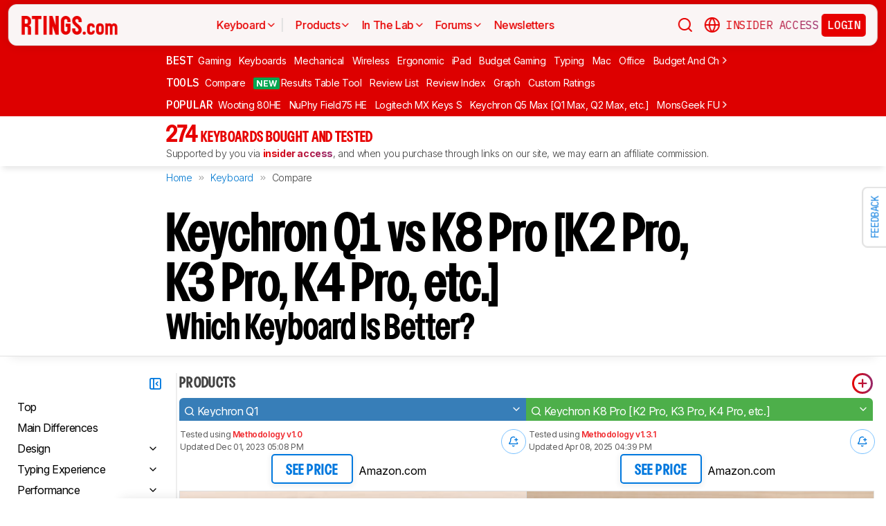

--- FILE ---
content_type: text/html; charset=utf-8
request_url: https://www.rtings.com/keyboard/tools/compare/keychron-q1-keychron-k8-pro/25852/30651
body_size: 98351
content:
<!DOCTYPE HTML>
<html lang="en-US">
  <head>
    <meta http-equiv="Content-Type" content="text/html; charset=utf-8"/>
    <title>Keychron Q1 vs K8 Pro [K2 Pro, K3 Pro, K4 Pro, etc.]: Which Keyboard Is Better? - RTINGS.com</title>
    <meta name="viewport" content="width=device-width, initial-scale=1"/>
    <link rel="preconnect" href="https://fonts.gstatic.com" crossorigin>
    <link rel="preload" as="style" href="https://fonts.googleapis.com/css?family=Open+Sans:300,400,600,700,800&display=swap">
    <link rel="stylesheet" href="https://fonts.googleapis.com/css?family=Open+Sans:300,400,600,700,800&display=swap" media="print" onload="this.media='all'">
    <link rel="stylesheet" href="https://fonts.googleapis.com/css2?family=IBM+Plex+Mono:ital,wght@0,100;0,200;0,300;0,400;0,500;0,600;0,700;1,100;1,200;1,300;1,400;1,500;1,600;1,700&family=Inter:ital,opsz,wght@0,14..32,100..900;1,14..32,100..900&display=swap">
    <noscript>
      <link rel="stylesheet" href="https://fonts.googleapis.com/css?family=Open+Sans:300,400,600,700,800&display=swap">
    </noscript>
    <link rel="stylesheet" href="https://i.rtings.com/assets/vite/assets/common-ByWw1nlm.css" media="screen" />
    <link rel="stylesheet" href="https://i.rtings.com/assets/vite/assets/app-CWa3yPQ_.css" media="screen" />
    <meta name="csrf-param" content="authenticity_token" />
<meta name="csrf-token" content="FXCcZSp8ZXDNBiD/ek8wMLi4AevR1WxakpvwBmRb4IjB0/NncASIL6ZJwEXsTUXaYOKKTpno3gIBTx3fBkqaVA==" />
      <link rel="apple-touch-icon" sizes="57x57" href="https://i.rtings.com/assets/favicon/current/apple-icon-57x57-43c13a786f7341d3e5ae53df2f00f731de0b409c2bf9a1990b27bee5d5398ffd.png">
  <link rel="apple-touch-icon" sizes="60x60" href="https://i.rtings.com/assets/favicon/current/apple-icon-60x60-9d3db90b17217817629f1cce9ccdc789889003c6cf45faf5e5bafa3280917dfb.png">
  <link rel="apple-touch-icon" sizes="72x72" href="https://i.rtings.com/assets/favicon/current/apple-icon-72x72-7a13be278671e00c595f74e5a241ad69b3f5195d2c3cbdefef6395b589712ae6.png">
  <link rel="apple-touch-icon" sizes="76x76" href="https://i.rtings.com/assets/favicon/current/apple-icon-76x76-c7e0f496f313e77720e66626e8d5d035d5fed95893895af6315733dbe39f77f7.png">
  <link rel="apple-touch-icon" sizes="114x114" href="https://i.rtings.com/assets/favicon/current/apple-icon-114x114-5921f3ab37e1522b10fce58aff8fa4b0fbcdb031a1f6a13b87150a0267657ce7.png">
  <link rel="apple-touch-icon" sizes="120x120" href="https://i.rtings.com/assets/favicon/current/apple-icon-120x120-f1edd1c6cde0883218788ae4eeb3d70241e4099823fa620f8f358c7744b7f13a.png">
  <link rel="apple-touch-icon" sizes="144x144" href="https://i.rtings.com/assets/favicon/current/apple-icon-144x144-f71a70e6c021df60d4fe8d3a3cabf78d76bff99d0dfea8b32cf62331ce3aa6e0.png">
  <link rel="apple-touch-icon" sizes="152x152" href="https://i.rtings.com/assets/favicon/current/apple-icon-152x152-7adb9d5208bb87e07244a67e56962eed17952e80a38ffd37927444256634f524.png">
  <link rel="apple-touch-icon" sizes="180x180" href="https://i.rtings.com/assets/favicon/current/apple-icon-180x180-e6b2e1cc8a893ec4b2c197af0fc2a55aedd0ebf63acc9d07184cf114b535814e.png">
  <link rel="icon" type="image/png" sizes="192x192"  href="https://i.rtings.com/assets/favicon/current/android-icon-192x192-2c57e3c2e187fc221f412f51391e49f0b619c4f733a84ffc5ad4a4df85aa1238.png">
  <link rel="icon" type="image/png" sizes="32x32" href="https://i.rtings.com/assets/favicon/current/favicon-32x32-5a80ecb0b3d10a17fb280c3224b7e7a4a0f8d03b724901e162d9025c622e6e5f.png">
  <link rel="icon" type="image/png" sizes="96x96" href="https://i.rtings.com/assets/favicon/current/favicon-96x96-ee89d3e71b4ee064e1ee5bb13c6ea0f017eedc01a33bea8f97fdb468cdf6cfcb.png">
  <link rel="icon" type="image/png" sizes="16x16" href="https://i.rtings.com/assets/favicon/current/favicon-16x16-142bbe3886f094e5d63fbded01a123f6cf7001a99b366eb4f416501c8ea5062c.png">
  <meta name="msapplication-TileImage" content="https://i.rtings.com/assets/favicon/current/ms-icon-144x144-f71a70e6c021df60d4fe8d3a3cabf78d76bff99d0dfea8b32cf62331ce3aa6e0.png">
  <link rel="shortcut icon" href="https://i.rtings.com/assets/favicon/current/favicon-16x16-142bbe3886f094e5d63fbded01a123f6cf7001a99b366eb4f416501c8ea5062c.png">

    <meta property="fb:admins" content="531168133" />
    <meta property="fb:app_id" content="218671251598595" />
    
    

<script async data-domain="rtings.com" src="https://www.rtings.com/js/script.manual.js"></script>
<script>
  var TRACKING_PROPS = {"triggered_paywall":false,"silo_name":"Keyboards","page_type":"SideBySidePage","group_type":null,"user_type":"Visitor","experiment":null,"meets_consumer_engineer_quota":false,"became_consumer_engineer_session":false}
  var is_in_iframe = false
  try {
    is_in_iframe = window.self !== window.top
  } catch (e) {
    is_in_iframe = true
  }
  if (!is_in_iframe) {
    window.plausible = window.plausible || function() { (window.plausible.q = window.plausible.q || []).push(arguments) }
    let props = {
      'siloName': 'Keyboards',
      'pageType': 'SideBySidePage',
      'groupType': '',
      'indexStatus': 'Sitemap',
      'userType': 'Visitor',
      'triggeredPaywall': false,
      'userIsInsider': false,
      'meetsConsumerEngineerQuota': false,
      'becameConsumerEngineerSession': false,
    }
    props.aggKey = `${props.siloName}/${props.pageType}/${props.indexStatus}/${props.userType}`
    plausible('pageview', {props: props})
  }
</script>

      <meta property="article:modified_time" content="2020-01-20T09:11:00-05:00" />
      <link rel="canonical" href="https://www.rtings.com/keyboard/tools/compare/keychron-q1-vs-keychron-k8-pro-k2-pro-k3-pro-k4-pro-etc/25852/30651"/>
      <meta name="description" content="The Keychron Q Series and the Keychron K8 Pro [K2 Pro, K3 Pro, K4 Pro, etc.] are both mechanical keyboard lineups from the manufacturer Keychron. The Keychron Q1, a compact 75% size keyboard, was the first release in the Q Series. Overall, the Q Series boasts superior build quality with its gasket-mounted design and solid aluminum case. In contrast, the K Pro Series consists of wireless keyboards that support multi-device pairing via Bluetooth and feature a tray-mounted design. Both series are highly customizable, are compatible with the VIA companion software, and have hot-swappable PCBs.
"/>
      <meta property="og:url" content="https://www.rtings.com/keyboard/tools/compare/keychron-q1-vs-keychron-k8-pro-k2-pro-k3-pro-k4-pro-etc/25852/30651" />
    <meta property="og:title" content="Keychron Q1 vs K8 Pro [K2 Pro, K3 Pro, K4 Pro, etc.]: Which Keyboard Is Better?" />
      <meta property="og:description" content="The Keychron Q Series and the Keychron K8 Pro [K2 Pro, K3 Pro, K4 Pro, etc.] are both mechanical keyboard lineups from the manufacturer Keychron. The Keychron Q1, a compact 75% size keyboard, was the first release in the Q Series. Overall, the Q Series boasts superior build quality with its gasket-mounted design and solid aluminum case. In contrast, the K Pro Series consists of wireless keyboards that support multi-device pairing via Bluetooth and feature a tray-mounted design. Both series are highly customizable, are compatible with the VIA companion software, and have hot-swappable PCBs.
"/>
    <meta property="og:site_name" content="RTINGS.com" />
    <meta property="og:type" content="article" />
    <link rel="search" type="application/opensearchdescription+xml" title="Search RTINGS.com" href="/opensearch.xml">
    <link rel="alternate" type="application/rss+xml" title="RTINGS.com Latest Reviews" href="/latest-rss.xml" >
    <meta property="og:image" content="https://i.rtings.com/assets/pages/zfhbFgtD/compare.png?format=auto" />
      <script>
        window.googlefc = window.googlefc || {};
        window.googlefc.controlledMessagingFunction = function(details) {
          const {url} = details;
          // If the request is for your video CDN, skip CMP warning
          return url.includes('i.rtings.com');
        };
      </script>

      <script async src="https://fundingchoicesmessages.google.com/i/pub-3154552656014103?ers=1"></script><script>(function() {function signalGooglefcPresent() {if (!window.frames['googlefcPresent']) {if (document.body) {const iframe = document.createElement('iframe'); iframe.style = 'width: 0; height: 0; border: none; z-index: -1000; left: -1000px; top: -1000px;'; iframe.style.display = 'none'; iframe.name = 'googlefcPresent'; document.body.appendChild(iframe);} else {setTimeout(signalGooglefcPresent, 0);}}}signalGooglefcPresent();})();</script>
      <script src="https://tagan.adlightning.com/antengo-rtings/op.js" defer></script>
    <script type="application/ld+json">
    {
      "@context": "https://schema.org",
      "@type": "WebSite",
      "url": "https://www.rtings.com/",
      "name": "RTINGS.com",
      "description": "RTINGS.com helps you find the best product for your needs. We purchase our own products and put them under the same test bench so you can easily compare the results. No cherry-picked units sent by brands. No ads. Only real tests.",
      "potentialAction": {
        "@type": "SearchAction",
        "target": "https://rtings.com/search?q={query}",
        "query-input": "required name=query"
      },
      "hasPart": {
        "@type": "WebPageElement",
        "isAccessibleForFree": "False",
        "cssSelector" : ".ld-paywall"
      }
    }
    </script>
    <script type="application/ld+json">
    {
      "@context":"https://schema.org",
      "@type":"Organization",
      "url":"https://www.rtings.com/",
      "name": "RTINGS.com",
      "description": "RTINGS.com helps you find the best product for your needs. We purchase our own products and put them under the same test bench so you can easily compare the results. No cherry-picked units sent by brands. No ads. Only real tests.",
      "email": "feedback@rtings.com",
      "logo": "https://i.rtings.com/images/header-logo.png",
      "founder": {
        "@type": "Person",
        "name": "Cedric Demers",
        "gender": "Male",
        "jobTitle": "President",
        "image": "https://i.rtings.com/images/users/cedric-demers.jpg",
        "sameAs": [
          "https://www.linkedin.com/in/cedric-demers-51aa953/"
        ]
      },
      "foundingDate": "2011-11-23",
      "sameAs": [
        "https://www.youtube.com/user/RtingsTV",
        "https://www.youtube.com/@RTINGScomRD",
        "https://www.youtube.com/@RTINGScomAudio",
        "https://www.facebook.com/rtingsdotcom",
        "https://twitter.com/rtingsdotcom",
        "https://www.instagram.com/rtingsdotcom/",
        "https://en.wikipedia.org/wiki/RTINGS.com"
      ]
    }
    </script>
    <script>
  // RTINGS_CONFIG and PAGE act as interfaces between rails and javascript.
  // RTINGS_CONFIG is used for global configuration (global application state)
  // and has a consisten structure accross all pages.
  // PAGE is unique for every page, it is used for state/configuration local to the page.
  var GLOBALS = {"session":{"current_user":null,"current_country":{"id":"2","name":"us","fullname":"United States","stores":[{"id":"2","urlname":"Amazon.com","type":"AmazonStore"},{"id":"1","urlname":"BestBuy.com","type":"BestBuyStore"},{"id":"5","urlname":"B\u0026H","type":"BhphotovideoStore"},{"id":"15","urlname":"Walmart.com","type":"WalmartStore"},{"id":"16","urlname":"Target.com","type":"TargetStore"},{"id":"12","urlname":"Prioritize Brand Store","type":"BrandStore"}]},"current_store":null,"is_quebec":false,"access_state":{"access_limit":10,"previewed_products":[],"paywall_test_access_limit":null,"paywall_test_previewed_products":[],"access_level":2,"preview_level":2},"experiment_variant":{"google_index":null,"id":null}},"static":{"active_brand_ids":["1","2","3","4","6","7","8","9","10","11","12","13","14","16","17","21","22","23","26","27","28","29","31","32","33","35","38","39","40","41","42","43","44","47","49","50","51","52","54","55","56","57","59","60","62","63","64","66","68","69","70","71","72","73","75","76","79","80","82","83","85","86","87","90","91","92","94","95","96","97","98","99","100","101","102","103","106","108","109","112","113","115","116","117","122","123","128","129","130","131","132","134","135","136","137","139","140","141","142","143","144","145","146","147","148","149","150","151","152","154","155","156","157","158","159","160","161","164","165","166","167","169","170","171","172","173","174","175","176","177","178","179","183","186","187","188","190","192","193","194","195","196","197","198","199","200","201","202","204","205","206","207","209","211","212","213","215","216","217","218","219","220","221","222","223","224","225","226","227","228","229","230","231","232","233","234","235","237","238","239","240","241","242","244","245","246","248","252","254","256","257","259","260","261","262","263","264","265","266","267","268","270","271","273","275","276","277","278","279","280","282","284","285","286","287","288","289","290","292","294","295","296","297","298","300","301","302","304","306","308","309","310","311","315","318","319","321","323","325","328","329","331","332","333","334","336","337","338","339","341","342","343","345","346","347","348","349","352","354","355","356","359","360","362","364","365","366","367","368","369","370","372","373","374","375","376","379","380","381","382","383","384","387","389","391","392","394","395","396","400","401","402","404","405","406","407","408","409","410","413","417","418","422","426","427","428","432","433","434","438","439","440","441","443","444","445","446","447","448","449","450","451","452","453","454","455","456","457","458","460","461","462","463","464","465","466","467","468","469","470","471","472","473","474","475","476","478","479","480","482","483","484","485","486","487","488","489","490","491","492","493","494","495","498","499","501","502","504","505","506","507","508","509","511","512","513","514","515","516","517","518","519","520","521","522","523","524","525","528","531","532","533","534","535","538","539","540","541","542","543","544","553","554","555","556","558","559","560","561","562","563","564","565","566","567","568","655"],"active_global_brand_ids":["451","452","453","454","455","456","457","460","461","470","495","538","539","540","541","542","543","544","553","554","555","556","558","559","560","561","562","563","564","565","566","567","568"],"countries":[{"id":"12","name":"au","fullname":"Australia","stores":[{"id":"17","urlname":"Amazon.com.au","type":"AmazonGlobalStore"},{"id":"12","urlname":"Prioritize Brand Store","type":"BrandStore"}]},{"id":"11","name":"be","fullname":"Belgium","stores":[{"id":"17","urlname":"Amazon.com.be","type":"AmazonGlobalStore"},{"id":"12","urlname":"Prioritize Brand Store","type":"BrandStore"}]},{"id":"9","name":"br","fullname":"Brazil","stores":[{"id":"17","urlname":"Amazon.com.br","type":"AmazonGlobalStore"},{"id":"12","urlname":"Prioritize Brand Store","type":"BrandStore"}]},{"id":"1","name":"ca","fullname":"Canada","stores":[{"id":"3","urlname":"Amazon.ca","type":"AmazonStore"},{"id":"9","urlname":"BestBuy.ca","type":"BestBuyCanadaStore"},{"id":"5","urlname":"B\u0026H","type":"BhphotovideoStore"},{"id":"12","urlname":"Prioritize Brand Store","type":"BrandStore"}]},{"id":"6","name":"fr","fullname":"France","stores":[{"id":"10","urlname":"Amazon.fr","type":"AmazonStore"},{"id":"12","urlname":"Prioritize Brand Store","type":"BrandStore"}]},{"id":"5","name":"de","fullname":"Germany","stores":[{"id":"8","urlname":"Amazon.de","type":"AmazonStore"},{"id":"12","urlname":"Prioritize Brand Store","type":"BrandStore"}]},{"id":"8","name":"zz","fullname":"Global","stores":[{"id":"2","urlname":"Amazon","type":"AmazonStore"},{"id":"12","urlname":"Prioritize Brand Store","type":"BrandStore"}]},{"id":"10","name":"in","fullname":"India","stores":[{"id":"17","urlname":"Amazon.in","type":"AmazonGlobalStore"},{"id":"12","urlname":"Prioritize Brand Store","type":"BrandStore"}]},{"id":"20","name":"ie","fullname":"Ireland","stores":[{"id":"17","urlname":"Amazon.ie","type":"AmazonGlobalStore"},{"id":"12","urlname":"Prioritize Brand Store","type":"BrandStore"}]},{"id":"4","name":"it","fullname":"Italy","stores":[{"id":"7","urlname":"Amazon.it","type":"AmazonStore"},{"id":"12","urlname":"Prioritize Brand Store","type":"BrandStore"}]},{"id":"14","name":"jp","fullname":"Japan","stores":[{"id":"17","urlname":"Amazon.co.jp","type":"AmazonGlobalStore"},{"id":"12","urlname":"Prioritize Brand Store","type":"BrandStore"}]},{"id":"13","name":"nl","fullname":"Netherlands","stores":[{"id":"17","urlname":"Amazon.nl","type":"AmazonGlobalStore"},{"id":"12","urlname":"Prioritize Brand Store","type":"BrandStore"}]},{"id":"16","name":"pl","fullname":"Poland","stores":[{"id":"17","urlname":"Amazon.pl","type":"AmazonGlobalStore"},{"id":"12","urlname":"Prioritize Brand Store","type":"BrandStore"}]},{"id":"19","name":"sa","fullname":"Saudi Arabia","stores":[{"id":"17","urlname":"Amazon.sa","type":"AmazonGlobalStore"},{"id":"12","urlname":"Prioritize Brand Store","type":"BrandStore"}]},{"id":"15","name":"sg","fullname":"Singapore","stores":[{"id":"17","urlname":"Amazon.sg","type":"AmazonGlobalStore"},{"id":"12","urlname":"Prioritize Brand Store","type":"BrandStore"}]},{"id":"7","name":"es","fullname":"Spain","stores":[{"id":"11","urlname":"Amazon.es","type":"AmazonStore"},{"id":"12","urlname":"Prioritize Brand Store","type":"BrandStore"}]},{"id":"17","name":"se","fullname":"Sweden","stores":[{"id":"17","urlname":"Amazon.se","type":"AmazonGlobalStore"},{"id":"12","urlname":"Prioritize Brand Store","type":"BrandStore"}]},{"id":"18","name":"ae","fullname":"United Arab Emirates","stores":[{"id":"17","urlname":"Amazon.ae","type":"AmazonGlobalStore"},{"id":"12","urlname":"Prioritize Brand Store","type":"BrandStore"}]},{"id":"3","name":"uk","fullname":"United Kingdom","stores":[{"id":"4","urlname":"Amazon.co.uk","type":"AmazonStore"},{"id":"12","urlname":"Prioritize Brand Store","type":"BrandStore"}]},{"id":"2","name":"us","fullname":"United States","stores":[{"id":"2","urlname":"Amazon.com","type":"AmazonStore"},{"id":"1","urlname":"BestBuy.com","type":"BestBuyStore"},{"id":"5","urlname":"B\u0026H","type":"BhphotovideoStore"},{"id":"15","urlname":"Walmart.com","type":"WalmartStore"},{"id":"16","urlname":"Target.com","type":"TargetStore"},{"id":"12","urlname":"Prioritize Brand Store","type":"BrandStore"}]}],"discussion_kinds":[{"key":"discussion","label":"Discussion"},{"key":"recommendation","label":"Recommendation"},{"key":"silo","label":"Product Category"},{"key":"product","label":"Product"},{"key":"article","label":"Article"},{"key":"sbs","label":"Comparison"},{"key":"deal","label":"Deal"}],"silo_categories":[{"id":1,"category":"computer","name":"Computers","singular_name":"Computer","url_part":"computer","created_at":"2024-09-05T16:53:30.212-04:00","updated_at":"2024-09-05T16:53:30.212-04:00","display_name":"Computers","silo_list_sentence":"Monitors, Mice, Keyboards, Printers, Routers, VPNs, Keyboard Switches, and Laptops","silo_list_urls":["monitor","mouse","keyboard","printer","router","vpn","keyboard-switch","laptop"],"silos_url_part":"monitor~mouse~keyboard~printer~router~vpn~keyboard-switch~laptop","is_upcoming":false},{"id":2,"category":"home_entertainment","name":"Home Entertainment","singular_name":"Home Entertainment","url_part":"home-entertainment","created_at":"2024-09-05T16:53:30.479-04:00","updated_at":"2024-09-05T16:53:30.479-04:00","display_name":"Home Entertainment","silo_list_sentence":"TVs, Soundbars, and Projectors","silo_list_urls":["tv","soundbar","projector"],"silos_url_part":"tv~soundbar~projector","is_upcoming":false},{"id":3,"category":"audio","name":"Audio","singular_name":"Audio","url_part":"audio","created_at":"2024-09-05T16:53:30.533-04:00","updated_at":"2024-09-05T16:53:30.533-04:00","display_name":"Audio","silo_list_sentence":"Headphones and Speakers","silo_list_urls":["headphones","speaker"],"silos_url_part":"headphones~speaker","is_upcoming":false},{"id":4,"category":"home","name":"Home","singular_name":"Home","url_part":"home","created_at":"2024-09-05T16:53:30.579-04:00","updated_at":"2024-09-05T16:53:30.579-04:00","display_name":"Home","silo_list_sentence":"Vacuums, Robot Vacuums, Dehumidifiers, Air Conditioners, Mattresses, Humidifiers, and Air Purifiers","silo_list_urls":["vacuum","robot-vacuum","dehumidifier","air-conditioner","mattress","humidifier","air-purifier"],"silos_url_part":"vacuum~robot-vacuum~dehumidifier~air-conditioner~mattress~humidifier~air-purifier","is_upcoming":false},{"id":5,"category":"photo_video","name":"Photo \u0026 Video","singular_name":"Photo \u0026 Video","url_part":"photo-video","created_at":"2024-09-05T16:53:30.645-04:00","updated_at":"2024-09-05T16:53:30.645-04:00","display_name":"Photo \u0026 Video","silo_list_sentence":"Cameras","silo_list_urls":["camera"],"silos_url_part":"camera","is_upcoming":false},{"id":6,"category":"kitchen","name":"Kitchen","singular_name":"Kitchen","url_part":"kitchen","created_at":"2024-09-05T16:53:30.696-04:00","updated_at":"2024-09-05T16:53:30.696-04:00","display_name":"Kitchen","silo_list_sentence":"Toasters, Air Fryers, Blenders, Microwaves, Refrigerators, and Toaster Ovens","silo_list_urls":["toaster","air-fryer","blender","microwave","refrigerator","toaster-oven"],"silos_url_part":"toaster~air-fryer~blender~microwave~refrigerator~toaster-oven","is_upcoming":false},{"id":8,"category":"shoes","name":"Shoes","singular_name":"Shoe","url_part":"shoes","created_at":"2024-10-07T14:56:42.034-04:00","updated_at":"2024-10-07T14:56:42.034-04:00","display_name":"Shoes","silo_list_sentence":"Running Shoes","silo_list_urls":["running-shoes"],"silos_url_part":"running-shoes","is_upcoming":false}],"upcoming_silo_categories":[],"mailinglists":[{"name":"The Essential","mailchimp_id":"adc07ee747","last_published_newsletter_url":null,"id":"13","description":"Updates featuring the latest company news, reviews, and deals."},{"name":"RTINGS Deals","mailchimp_id":"bdc8b30639","last_published_newsletter_url":null,"id":"14","description":"Handpicked deals on top-rated products."},{"name":"R\u0026D Newsletter","mailchimp_id":"27de2b2ebd","last_published_newsletter_url":"https://mailchi.mp/rtings.com/inside-rtings-labs-why-a-vpn-cant-hide-you-from-browser-fingerprinting-6509309","id":"15","description":"Dive into our testing processes and findings."},{"name":"Computer","mailchimp_id":"16253c35e8","last_published_newsletter_url":"https://mailchi.mp/rtings.com/new-popular-this-week-6509509","id":"16","description":"Monitors, Mice, Keyboards, Printers, Routers, VPNs, Keyboard Switches, and Laptops."},{"name":"Home Entertainment","mailchimp_id":"3a4f7d0c14","last_published_newsletter_url":"https://us16.campaign-archive.com/?u=4a6a0a7b94aee3af822d1dd10\u0026id=f6002a9e54","id":"17","description":"TVs, Soundbars, and Projectors."},{"name":"Audio","mailchimp_id":"e1031511c4","last_published_newsletter_url":"https://mailchi.mp/rtings.com/new-popular-this-week-6509502","id":"18","description":"Headphones and Speakers."},{"name":"Home","mailchimp_id":"cbbbd40e27","last_published_newsletter_url":"https://us16.campaign-archive.com/?u=4a6a0a7b94aee3af822d1dd10\u0026id=1a460dc659","id":"19","description":"Vacuums, Robot Vacuums, Dehumidifiers, Air Conditioners, Mattresses, Humidifiers, and Air Purifiers."},{"name":"Photo \u0026 Video","mailchimp_id":"d6a055d9ad","last_published_newsletter_url":null,"id":"20","description":"Cameras."},{"name":"Kitchen","mailchimp_id":"68ed932962","last_published_newsletter_url":"https://mailchi.mp/rtings.com/new-popular-this-week-6509504","id":"21","description":"Toasters, Air Fryers, Blenders, Microwaves, Refrigerators, and Toaster Ovens."},{"name":"Shoe","mailchimp_id":"e43bedbd9c","last_published_newsletter_url":null,"id":"22","description":"Running Shoes."}],"deal_event_name":"","upcoming_silos":[],"silo":{"name":"Keyboards","singular_name":"Keyboard","long_name":"Keyboards","name_in_sentence":"keyboards","url_part":"keyboard","has_paywall":true,"first_published_at":"2020-01-20T09:13:25.000-05:00","background_image":"https://i.rtings.com/assets/products/CZl2WyZy/razer-huntsman-v3-pro-mini-tkl/in-test-large.jpg","background_image_on_landing":true,"background_image_order":3,"id":"19","paywall_test":false,"test_bench":{"name":"1.4.2","is_recent":true,"url_part":"1-4-2","id":"206"},"test_benches":[{"major":false,"is_recent":true,"id":"206"},{"major":false,"is_recent":true,"id":"200"},{"major":false,"is_recent":true,"id":"188"},{"major":false,"is_recent":true,"id":"152"},{"major":false,"is_recent":false,"id":"134"},{"major":false,"is_recent":false,"id":"126"},{"major":false,"is_recent":false,"id":"123"},{"major":false,"is_recent":false,"id":"85"},{"major":false,"is_recent":false,"id":"25"}],"latest_test_bench_id":"220","reviews_count":274,"silo_group":"computer"},"company_silo":{"name":"Company","singular_name":"Company","long_name":"Company","name_in_sentence":"company","url_part":"company","has_paywall":false,"first_published_at":null,"background_image":"https://i.rtings.com/assets/pages/mbBA9aUB/office-new-bg-medium.jpg","background_image_on_landing":true,"background_image_order":0,"test_bench":null,"id":"2"},"silos":[{"name":"TVs","singular_name":"TV","long_name":"Televisions","name_in_sentence":"TVs","url_part":"tv","has_paywall":false,"first_published_at":"2011-11-22T19:00:00.000-05:00","background_image":"https://i.rtings.com/assets/products/SyD1JmRZ/lg-g5-oled/in-test-medium.jpg","background_image_on_landing":true,"background_image_order":5,"tool_pages":[{"title":"TV Review List","url":"/tv/reviews","img":"https://i.rtings.com/images/tools-reviews-list-3.png?format=auto","subtitle":"Full dynamic list of all TV reviews","short_title":"Review List","in_navbar_order":5,"in_tools_page":true,"in_navbar":true},{"title":"Review Index","url":"/tv/index","img":"https://i.rtings.com/images/tools-reviews-index.png?format=auto","subtitle":"Alphabetical index of all TV reviews","short_title":"Review Index","in_navbar_order":6,"in_tools_page":true,"in_navbar":true},{"title":"Compare TVs","url":"/tv/tools/compare","img":"https://i.rtings.com/images/tools-compare-2.jpg?format=auto","subtitle":"Having trouble deciding between two TVs? This tool will clearly show you the differences","short_title":"Compare","in_navbar_order":1,"in_tools_page":true,"in_navbar":true},{"title":"What TV Size Should I Buy?","url":"/tv/reviews/by-size/size-to-distance-relationship","img":"https://i.rtings.com/images/tools-tv-size-chart-2.jpg?format=auto","subtitle":"Not sure how big of a TV you should buy? This helpful tool will make it clear to you","short_title":"Size to Distance","in_navbar_order":2,"in_tools_page":true,"in_navbar":true},{"title":"Results Table Tool","url":"/tv/tools/table","img":"https://i.rtings.com/images/tools-table-2.jpg?format=auto","subtitle":"Use our results table to filter, sort, and compare TVs across the metrics that matter most to you","short_title":"Results Table Tool","in_navbar_order":4,"in_tools_page":true,"in_navbar":true},{"title":"Graph Tool","url":"/tv/graph","img":"https://i.rtings.com/images/tools-graph.jpg?format=auto","subtitle":"Compare graphs from our TV test results in order to make a clearer and more informed decision","short_title":"Graph","in_navbar_order":7,"in_tools_page":true,"in_navbar":true},{"title":"Recommendation Tool","url":"/tv/tools/recommendation","img":"https://i.rtings.com/images/tools-tv-recommendation-2.jpg?format=auto","subtitle":"Use our detailed data to filter, sort and find the perfect TV for your needs","short_title":"Recommendation","in_navbar_order":8,"in_tools_page":true,"in_navbar":true},{"title":"Custom TV Ratings","url":"/user/ratings","img":"https://i.rtings.com/images/tools-custom-rating.jpg?format=auto","subtitle":"Create or edit custom TV ratings, your custom ratings will be present on the table tool and other pages","short_title":"Custom Ratings","in_navbar_order":9,"in_tools_page":true,"in_navbar":true}],"reviews_in_progress_count":2,"review_count":514,"vote_days_left":4,"id":"1","test_bench":{"name":"2.1","description":"Motion cadence","silo_id":1,"created_at":"2025-09-09T15:13:20.000-04:00","updated_at":"2025-11-06T13:35:04.000-05:00","has_review_image":true,"preferred_score_set_id":35594,"replaces_id":197,"test_bench_page_id":15085,"tester_review_days":8.0,"writer_review_days":1.5,"tester_retest_days":0.4,"photographer_review_days":0.25,"retest_batch_size":10,"retest_message":"We added text to the new \u003ca href=\"#test_36111\"\u003eMicro-Judder\u003c/a\u003e section and refreshed the text in the updated \u003ca href=\"#test_207\"\u003eJudder\u003c/a\u003e and \u003ca href=\"#test_1924\"\u003eResponse Time Stutter\u003c/a\u003e sections after converting the review to \u003ca href=\"/tv/tests/changelogs/2-1\"\u003eTV 2.1\u003c/a\u003e.","use_manual_inline":false,"major":false,"id":"210"},"silo_group":"home-entertainment"},{"name":"Headphones","singular_name":"Headphones","long_name":"Headphones","name_in_sentence":"headphones","url_part":"headphones","has_paywall":true,"first_published_at":"2016-02-26T00:00:00.000-05:00","background_image":"https://i.rtings.com/assets/products/CSvxRX7C/sony-wh-1000xm6/in-test-medium.jpg","background_image_on_landing":true,"background_image_order":1,"tool_pages":[{"title":"Headphones Review List","url":"/headphones/reviews","img":"https://i.rtings.com/images/tools-reviews-list-3.png?format=auto","subtitle":"Full dynamic list of all headphones reviews","short_title":"Review List","in_navbar_order":5,"in_tools_page":true,"in_navbar":true},{"title":"Review Index","url":"/headphones/index","img":"https://i.rtings.com/images/tools-reviews-index.png?format=auto","subtitle":"Alphabetical index of all headphones reviews","short_title":"Review Index","in_navbar_order":6,"in_tools_page":true,"in_navbar":true},{"title":"Compare Headphones","url":"/headphones/tools/compare","img":"https://i.rtings.com/images/tools-compare-2.jpg?format=auto","subtitle":"Having trouble deciding between two headphones? This tool will clearly show you the differences","short_title":"Compare","in_navbar_order":1,"in_tools_page":true,"in_navbar":true},{"title":"Results Table Tool","url":"/headphones/tools/table","img":"https://i.rtings.com/images/tools-table-2.jpg?format=auto","subtitle":"Use our results table to filter, sort, and compare headphones across the metrics that matter most to you","short_title":"Results Table Tool","in_navbar_order":4,"in_tools_page":true,"in_navbar":true},{"title":"Graph Tool","url":"/headphones/graph","img":"https://i.rtings.com/images/tools-graph.jpg?format=auto","subtitle":"Compare graphs from our headphones test results in order to make a clearer and more informed decision","short_title":"Graph","in_navbar_order":7,"in_tools_page":true,"in_navbar":true},{"title":"Custom headphones Ratings","url":"/user/ratings","img":"https://i.rtings.com/images/tools-custom-rating.jpg?format=auto","subtitle":"Create or edit custom headphones ratings, your custom ratings will be present on the table tool and other pages","short_title":"Custom Ratings","in_navbar_order":9,"in_tools_page":true,"in_navbar":true}],"reviews_in_progress_count":11,"review_count":853,"vote_days_left":27,"id":"3","test_bench":{"name":"2.0","description":"Improvement to sound tests","silo_id":3,"created_at":"2024-11-11T14:11:19.000-05:00","updated_at":"2025-12-04T16:47:36.000-05:00","has_review_image":true,"preferred_score_set_id":32781,"replaces_id":165,"test_bench_page_id":13117,"tester_review_days":3.0,"writer_review_days":1.0,"tester_retest_days":0.25,"photographer_review_days":0.25,"retest_batch_size":19,"retest_message":"We've converted this review to Test Bench 2.0, which updates our \u003ca href=\"#test_321\"\u003esound tests\u003c/a\u003e and adds performance usages. You can read more about this in our \u003ca href=\"/headphones/tests/changelogs/2-0\"\u003echangelog\u003c/a\u003e.","use_manual_inline":true,"major":false,"id":"183"},"silo_group":"audio"},{"name":"Monitors","singular_name":"Monitor","long_name":"Monitors","name_in_sentence":"monitors","url_part":"monitor","has_paywall":false,"first_published_at":"2017-10-12T11:21:00.000-04:00","background_image":"https://i.rtings.com/assets/products/D02yTNG2/samsung-odyssey-neo-g7-s32bg75/in-test-medium.jpg","background_image_on_landing":false,"background_image_order":5,"tool_pages":[{"title":"Monitor Review List","url":"/monitor/reviews","img":"https://i.rtings.com/images/tools-reviews-list-3.png?format=auto","subtitle":"Full dynamic list of all monitor reviews","short_title":"Review List","in_navbar_order":5,"in_tools_page":true,"in_navbar":true},{"title":"Review Index","url":"/monitor/index","img":"https://i.rtings.com/images/tools-reviews-index.png?format=auto","subtitle":"Alphabetical index of all monitor reviews","short_title":"Review Index","in_navbar_order":6,"in_tools_page":true,"in_navbar":true},{"title":"Compare Monitors","url":"/monitor/tools/compare","img":"https://i.rtings.com/images/tools-compare-2.jpg?format=auto","subtitle":"Having trouble deciding between two monitors? This tool will clearly show you the differences","short_title":"Compare","in_navbar_order":1,"in_tools_page":true,"in_navbar":true},{"title":"Results Table Tool","url":"/monitor/tools/table","img":"https://i.rtings.com/images/tools-table-2.jpg?format=auto","subtitle":"Use our results table to filter, sort, and compare monitors across the metrics that matter most to you","short_title":"Results Table Tool","in_navbar_order":4,"in_tools_page":true,"in_navbar":true},{"title":"Graph Tool","url":"/monitor/graph","img":"https://i.rtings.com/images/tools-graph.jpg?format=auto","subtitle":"Compare graphs from our monitor test results in order to make a clearer and more informed decision","short_title":"Graph","in_navbar_order":7,"in_tools_page":true,"in_navbar":true},{"title":"Custom monitor Ratings","url":"/user/ratings","img":"https://i.rtings.com/images/tools-custom-rating.jpg?format=auto","subtitle":"Create or edit custom monitor ratings, your custom ratings will be present on the table tool and other pages","short_title":"Custom Ratings","in_navbar_order":9,"in_tools_page":true,"in_navbar":true}],"reviews_in_progress_count":1,"review_count":376,"vote_days_left":19,"id":"5","test_bench":{"name":"2.1.1","description":"Removal of Vertical Viewing Angle","silo_id":5,"created_at":"2025-11-05T08:33:20.000-05:00","updated_at":"2025-11-10T09:00:08.000-05:00","has_review_image":true,"preferred_score_set_id":36657,"replaces_id":190,"test_bench_page_id":15470,"tester_review_days":5.0,"writer_review_days":1.0,"tester_retest_days":0.01,"photographer_review_days":0.0,"retest_batch_size":70,"retest_message":"We've converted this review to \u003ca href=\"/monitor/tests/changelogs/2-1-1\"\u003eTest Bench 2.1.1\u003c/a\u003e. We removed the Vertical Viewing Angle test.","use_manual_inline":false,"major":false,"id":"221"},"silo_group":"computer"},{"name":"Soundbars","singular_name":"Soundbar","long_name":"Soundbars","name_in_sentence":"soundbars","url_part":"soundbar","has_paywall":true,"first_published_at":"2019-09-30T09:00:00.000-04:00","background_image":"https://i.rtings.com/assets/products/nogP9Lbf/samsung-hw-q990b/in-test-medium.jpg","background_image_on_landing":false,"background_image_order":5,"tool_pages":[{"title":"Soundbar Review List","url":"/soundbar/reviews","img":"https://i.rtings.com/images/tools-reviews-list-3.png?format=auto","subtitle":"Full dynamic list of all soundbar reviews","short_title":"Review List","in_navbar_order":5,"in_tools_page":true,"in_navbar":true},{"title":"Review Index","url":"/soundbar/index","img":"https://i.rtings.com/images/tools-reviews-index.png?format=auto","subtitle":"Alphabetical index of all soundbar reviews","short_title":"Review Index","in_navbar_order":6,"in_tools_page":true,"in_navbar":true},{"title":"Compare Soundbars","url":"/soundbar/tools/compare","img":"https://i.rtings.com/images/tools-compare-2.jpg?format=auto","subtitle":"Having trouble deciding between two soundbars? This tool will clearly show you the differences","short_title":"Compare","in_navbar_order":1,"in_tools_page":true,"in_navbar":true},{"title":"Results Table Tool","url":"/soundbar/tools/table","img":"https://i.rtings.com/images/tools-table-2.jpg?format=auto","subtitle":"Use our results table to filter, sort, and compare soundbars across the metrics that matter most to you","short_title":"Results Table Tool","in_navbar_order":4,"in_tools_page":true,"in_navbar":true},{"title":"Graph Tool","url":"/soundbar/graph","img":"https://i.rtings.com/images/tools-graph.jpg?format=auto","subtitle":"Compare graphs from our soundbar test results in order to make a clearer and more informed decision","short_title":"Graph","in_navbar_order":7,"in_tools_page":true,"in_navbar":true},{"title":"Custom soundbar Ratings","url":"/user/ratings","img":"https://i.rtings.com/images/tools-custom-rating.jpg?format=auto","subtitle":"Create or edit custom soundbar ratings, your custom ratings will be present on the table tool and other pages","short_title":"Custom Ratings","in_navbar_order":9,"in_tools_page":true,"in_navbar":true}],"reviews_in_progress_count":5,"review_count":233,"vote_days_left":4,"id":"6","test_bench":{"name":"1.3","description":"Stereo and latency improvements","silo_id":6,"created_at":"2023-05-08T14:38:03.000-04:00","updated_at":"2025-12-01T11:32:29.000-05:00","has_review_image":true,"preferred_score_set_id":24390,"replaces_id":125,"test_bench_page_id":9868,"tester_review_days":2.0,"writer_review_days":1.0,"tester_retest_days":0.66,"photographer_review_days":0.25,"retest_batch_size":1,"retest_message":"We've converted this review to Test Bench Update 1.3. If applicable, we've retested stereo sound based on the manufacturer's recommendations. Additionally, we've expanded our audio latency tests to the following boxes: \u003ca href= \"#test_22193\"\u003eAudio Latency: ARC\u003c/a\u003e, \u003ca href= \"#test_7090\"\u003eAudio Latency: HDMI In\u003c/a\u003e, and \u003ca href= \"#test_22194\"\u003eAudio Latency: Optical\u003c/a\u003e. You can see the full changelog \u003ca href=\"/soundbar/tests/changelogs/1-3\"\u003ehere\u003c/a\u003e.","use_manual_inline":false,"major":false,"id":"133"},"silo_group":"home-entertainment"},{"name":"Mice","singular_name":"Mouse","long_name":"Mice","name_in_sentence":"mice","url_part":"mouse","has_paywall":true,"first_published_at":"2019-12-11T08:55:12.000-05:00","background_image":"https://i.rtings.com/assets/products/fgMRIl7W/razer-viper-v2-pro/in-test-medium.jpg","background_image_on_landing":true,"background_image_order":5,"tool_pages":[{"title":"Mouse Review List","url":"/mouse/reviews","img":"https://i.rtings.com/images/tools-reviews-list-3.png?format=auto","subtitle":"Full dynamic list of all mouse reviews","short_title":"Review List","in_navbar_order":5,"in_tools_page":true,"in_navbar":true},{"title":"Review Index","url":"/mouse/index","img":"https://i.rtings.com/images/tools-reviews-index.png?format=auto","subtitle":"Alphabetical index of all mouse reviews","short_title":"Review Index","in_navbar_order":6,"in_tools_page":true,"in_navbar":true},{"title":"Compare Mice","url":"/mouse/tools/compare","img":"https://i.rtings.com/images/tools-compare-2.jpg?format=auto","subtitle":"Having trouble deciding between two mice? This tool will clearly show you the differences","short_title":"Compare","in_navbar_order":1,"in_tools_page":true,"in_navbar":true},{"title":"Results Table Tool","url":"/mouse/tools/table","img":"https://i.rtings.com/images/tools-table-2.jpg?format=auto","subtitle":"Use our results table to filter, sort, and compare mice across the metrics that matter most to you","short_title":"Results Table Tool","in_navbar_order":4,"in_tools_page":true,"in_navbar":true},{"title":"3D shape compare tool","url":"/mouse/tools/3d-model-shape-compare","img":"https://i.rtings.com/images/tools-compare-3d.jpg?format=auto","subtitle":"Compare the shape of mice","short_title":"3D Compare","in_navbar_order":3,"in_tools_page":true,"in_navbar":true},{"title":"Graph Tool","url":"/mouse/graph","img":"https://i.rtings.com/images/tools-graph.jpg?format=auto","subtitle":"Compare graphs from our mouse test results in order to make a clearer and more informed decision","short_title":"Graph","in_navbar_order":7,"in_tools_page":true,"in_navbar":true},{"title":"Custom mouse Ratings","url":"/user/ratings","img":"https://i.rtings.com/images/tools-custom-rating.jpg?format=auto","subtitle":"Create or edit custom mouse ratings, your custom ratings will be present on the table tool and other pages","short_title":"Custom Ratings","in_navbar_order":9,"in_tools_page":true,"in_navbar":true}],"reviews_in_progress_count":6,"review_count":381,"vote_days_left":19,"id":"18","test_bench":{"name":"1.5.1","description":"Streamlining Review Presentation","silo_id":18,"created_at":"2025-06-17T17:21:52.000-04:00","updated_at":"2025-09-04T14:20:16.000-04:00","has_review_image":true,"preferred_score_set_id":34191,"replaces_id":146,"test_bench_page_id":14432,"tester_review_days":1.0,"writer_review_days":1.0,"tester_retest_days":0.0068,"photographer_review_days":0.25,"retest_batch_size":5,"retest_message":"We've converted this review to Test Bench 1.5.1. This update removes less relevant or redundant elements, including several videos. We've also adjusted our \u003ca href=\"#test_14451\"\u003eSensor Latency\u003c/a\u003e testing, resulting in minor score changes. See our full \u003ca href=\"/mouse/tests/changelogs/1-5-1\"\u003e1.5.1 changelog\u003c/a\u003e for details.","use_manual_inline":false,"major":false,"id":"199"},"silo_group":"computer"},{"name":"Keyboards","singular_name":"Keyboard","long_name":"Keyboards","name_in_sentence":"keyboards","url_part":"keyboard","has_paywall":true,"first_published_at":"2020-01-20T09:13:25.000-05:00","background_image":"https://i.rtings.com/assets/products/CZl2WyZy/razer-huntsman-v3-pro-mini-tkl/in-test-large.jpg","background_image_on_landing":true,"background_image_order":3,"tool_pages":[{"title":"Keyboard Review List","url":"/keyboard/reviews","img":"https://i.rtings.com/images/tools-reviews-list-3.png?format=auto","subtitle":"Full dynamic list of all keyboard reviews","short_title":"Review List","in_navbar_order":5,"in_tools_page":true,"in_navbar":true},{"title":"Review Index","url":"/keyboard/index","img":"https://i.rtings.com/images/tools-reviews-index.png?format=auto","subtitle":"Alphabetical index of all keyboard reviews","short_title":"Review Index","in_navbar_order":6,"in_tools_page":true,"in_navbar":true},{"title":"Compare Keyboards","url":"/keyboard/tools/compare","img":"https://i.rtings.com/images/tools-compare-2.jpg?format=auto","subtitle":"Having trouble deciding between two keyboards? This tool will clearly show you the differences","short_title":"Compare","in_navbar_order":1,"in_tools_page":true,"in_navbar":true},{"title":"Results Table Tool","url":"/keyboard/tools/table","img":"https://i.rtings.com/images/tools-table-2.jpg?format=auto","subtitle":"Use our results table to filter, sort, and compare keyboards across the metrics that matter most to you","short_title":"Results Table Tool","in_navbar_order":4,"in_tools_page":true,"in_navbar":true},{"title":"Graph Tool","url":"/keyboard/graph","img":"https://i.rtings.com/images/tools-graph.jpg?format=auto","subtitle":"Compare graphs from our keyboard test results in order to make a clearer and more informed decision","short_title":"Graph","in_navbar_order":7,"in_tools_page":true,"in_navbar":true},{"title":"Custom keyboard Ratings","url":"/user/ratings","img":"https://i.rtings.com/images/tools-custom-rating.jpg?format=auto","subtitle":"Create or edit custom keyboard ratings, your custom ratings will be present on the table tool and other pages","short_title":"Custom Ratings","in_navbar_order":9,"in_tools_page":true,"in_navbar":true}],"reviews_in_progress_count":7,"review_count":274,"vote_days_left":19,"id":"19","test_bench":{"name":"1.4.2","description":"Magnetic \u0026 Mechanical Switch Compatibility   ","silo_id":19,"created_at":"2025-08-27T13:38:06.000-04:00","updated_at":"2025-11-12T08:48:39.000-05:00","has_review_image":true,"preferred_score_set_id":35358,"replaces_id":200,"test_bench_page_id":15030,"tester_review_days":1.0,"writer_review_days":1.0,"tester_retest_days":0.3,"photographer_review_days":0.25,"retest_batch_size":33,"retest_message":"Our 1.4.2 Test Bench Update makes changes to the \u003ca href=\"#test_18407\"\u003eHardware Customizability\u003c/a\u003e test group. We've created a new Magnetic Switch Compatibility test and renamed our previous PCB Socket test to Mechanical Switch Compatibility. See our \u003ca href=\"/keyboard/tests/changelogs/1-4-2\"\u003efull changelog\u003c/a\u003e.","use_manual_inline":false,"major":false,"id":"206"},"silo_group":"computer"},{"name":"Printers","singular_name":"Printer","long_name":"Printers","name_in_sentence":"printers","url_part":"printer","has_paywall":true,"first_published_at":"2020-05-11T11:59:21.000-04:00","background_image":"https://i.rtings.com/assets/products/O4f4rCvy/canon-pixma-mg3620/in-test-medium.jpg","background_image_on_landing":true,"background_image_order":5,"tool_pages":[{"title":"Printer Review List","url":"/printer/reviews","img":"https://i.rtings.com/images/tools-reviews-list-3.png?format=auto","subtitle":"Full dynamic list of all printer reviews","short_title":"Review List","in_navbar_order":5,"in_tools_page":true,"in_navbar":true},{"title":"Review Index","url":"/printer/index","img":"https://i.rtings.com/images/tools-reviews-index.png?format=auto","subtitle":"Alphabetical index of all printer reviews","short_title":"Review Index","in_navbar_order":6,"in_tools_page":true,"in_navbar":true},{"title":"Compare Printers","url":"/printer/tools/compare","img":"https://i.rtings.com/images/tools-compare-2.jpg?format=auto","subtitle":"Having trouble deciding between two printers? This tool will clearly show you the differences","short_title":"Compare","in_navbar_order":1,"in_tools_page":true,"in_navbar":true},{"title":"Results Table Tool","url":"/printer/tools/table","img":"https://i.rtings.com/images/tools-table-2.jpg?format=auto","subtitle":"Use our results table to filter, sort, and compare printers across the metrics that matter most to you","short_title":"Results Table Tool","in_navbar_order":4,"in_tools_page":true,"in_navbar":true},{"title":"Graph Tool","url":"/printer/graph","img":"https://i.rtings.com/images/tools-graph.jpg?format=auto","subtitle":"Compare graphs from our printer test results in order to make a clearer and more informed decision","short_title":"Graph","in_navbar_order":7,"in_tools_page":true,"in_navbar":true},{"title":"Custom printer Ratings","url":"/user/ratings","img":"https://i.rtings.com/images/tools-custom-rating.jpg?format=auto","subtitle":"Create or edit custom printer ratings, your custom ratings will be present on the table tool and other pages","short_title":"Custom Ratings","in_navbar_order":9,"in_tools_page":true,"in_navbar":true}],"reviews_in_progress_count":2,"review_count":175,"vote_days_left":19,"id":"11","test_bench":{"name":"1.2","description":"Photo Printing Quality Overhaul","silo_id":11,"created_at":"2022-07-04T09:48:12.000-04:00","updated_at":"2024-07-05T14:06:49.000-04:00","has_review_image":true,"preferred_score_set_id":20548,"replaces_id":102,"test_bench_page_id":8994,"tester_review_days":1.5,"writer_review_days":1.0,"tester_retest_days":0.2,"photographer_review_days":0.25,"retest_batch_size":1,"retest_message":"Converted to \u003ca href=\"/printer/tests/changelogs/1-2\"\u003eTest Bench 1.2\u003c/a\u003e.","use_manual_inline":false,"major":false,"id":"106"},"silo_group":"computer"},{"name":"Robot Vacuums","singular_name":"Robot Vacuum","long_name":"Robot Vacuums","name_in_sentence":"robot vacuums","url_part":"robot-vacuum","has_paywall":true,"first_published_at":"2020-07-06T08:23:50.000-04:00","background_image":"https://i.rtings.com/assets/products/jMXYLkRZ/roborock-s8-pro-ultra/in-test-medium.jpg","background_image_on_landing":true,"background_image_order":null,"tool_pages":[{"title":"Robot Vacuum Review List","url":"/robot-vacuum/reviews","img":"https://i.rtings.com/images/tools-reviews-list-3.png?format=auto","subtitle":"Full dynamic list of all robot vacuum reviews","short_title":"Review List","in_navbar_order":5,"in_tools_page":true,"in_navbar":true},{"title":"Review Index","url":"/robot-vacuum/index","img":"https://i.rtings.com/images/tools-reviews-index.png?format=auto","subtitle":"Alphabetical index of all robot vacuum reviews","short_title":"Review Index","in_navbar_order":6,"in_tools_page":true,"in_navbar":true},{"title":"Compare Robot Vacuums","url":"/robot-vacuum/tools/compare","img":"https://i.rtings.com/images/tools-compare-2.jpg?format=auto","subtitle":"Having trouble deciding between two robot vacuums? This tool will clearly show you the differences","short_title":"Compare","in_navbar_order":1,"in_tools_page":true,"in_navbar":true},{"title":"Results Table Tool","url":"/robot-vacuum/tools/table","img":"https://i.rtings.com/images/tools-table-2.jpg?format=auto","subtitle":"Use our results table to filter, sort, and compare robot vacuums across the metrics that matter most to you","short_title":"Results Table Tool","in_navbar_order":4,"in_tools_page":true,"in_navbar":true},{"title":"Custom robot vacuum Ratings","url":"/user/ratings","img":"https://i.rtings.com/images/tools-custom-rating.jpg?format=auto","subtitle":"Create or edit custom robot vacuum ratings, your custom ratings will be present on the table tool and other pages","short_title":"Custom Ratings","in_navbar_order":9,"in_tools_page":true,"in_navbar":true}],"reviews_in_progress_count":10,"review_count":80,"vote_days_left":11,"id":"89","test_bench":{"name":"1.0","description":"Obstacle Avoidance, Clearance and Adaptability","silo_id":89,"created_at":"2025-01-20T13:10:06.000-05:00","updated_at":"2025-09-04T14:14:53.000-04:00","has_review_image":true,"preferred_score_set_id":33161,"replaces_id":176,"test_bench_page_id":13395,"tester_review_days":3.0,"writer_review_days":1.0,"tester_retest_days":0.5,"photographer_review_days":0.25,"retest_batch_size":6,"retest_message":"We've converted this review to Test Bench 1.0, which updates our performance testing to include new tests to evaluate \u003ca href=\"#test_28358\"\u003eObstacle Adaptability\u003c/a\u003e,  \u003ca href=\"#test_31153\"\u003eObstacle Avoidance\u003c/a\u003e, \u003ca href=\"#test_31129\"\u003eHeight Clearance\u003c/a\u003e, and \u003ca href=\"#test_31130\"\u003eThreshold Clearance\u003c/a\u003e. We've also introduced new performance usages. For more information, see our \u003ca href=\"/robot-vacuum/tests/changelogs/1-0\"\u003echangelog\u003c/a\u003e.","use_manual_inline":false,"major":false,"id":"185"},"silo_group":"home"},{"name":"Vacuums","singular_name":"Vacuum","long_name":"Vacuums","name_in_sentence":"vacuums","url_part":"vacuum","has_paywall":true,"first_published_at":"2020-07-06T08:23:50.000-04:00","background_image":"https://i.rtings.com/assets/products/aeHKQN8y/dyson-v15-detect/in-test-medium.jpg","background_image_on_landing":true,"background_image_order":5,"tool_pages":[{"title":"Vacuum Review List","url":"/vacuum/reviews","img":"https://i.rtings.com/images/tools-reviews-list-3.png?format=auto","subtitle":"Full dynamic list of all vacuum reviews","short_title":"Review List","in_navbar_order":5,"in_tools_page":true,"in_navbar":true},{"title":"Review Index","url":"/vacuum/index","img":"https://i.rtings.com/images/tools-reviews-index.png?format=auto","subtitle":"Alphabetical index of all vacuum reviews","short_title":"Review Index","in_navbar_order":6,"in_tools_page":true,"in_navbar":true},{"title":"Compare Vacuums","url":"/vacuum/tools/compare","img":"https://i.rtings.com/images/tools-compare-2.jpg?format=auto","subtitle":"Having trouble deciding between two vacuums? This tool will clearly show you the differences","short_title":"Compare","in_navbar_order":1,"in_tools_page":true,"in_navbar":true},{"title":"Results Table Tool","url":"/vacuum/tools/table","img":"https://i.rtings.com/images/tools-table-2.jpg?format=auto","subtitle":"Use our results table to filter, sort, and compare vacuums across the metrics that matter most to you","short_title":"Results Table Tool","in_navbar_order":4,"in_tools_page":true,"in_navbar":true},{"title":"Custom vacuum Ratings","url":"/user/ratings","img":"https://i.rtings.com/images/tools-custom-rating.jpg?format=auto","subtitle":"Create or edit custom vacuum ratings, your custom ratings will be present on the table tool and other pages","short_title":"Custom Ratings","in_navbar_order":9,"in_tools_page":true,"in_navbar":true}],"reviews_in_progress_count":9,"review_count":106,"vote_days_left":11,"id":"28","test_bench":{"name":"1.3","description":"Performance rework","silo_id":28,"created_at":"2023-10-23T08:28:01.000-04:00","updated_at":"2025-04-22T10:39:13.000-04:00","has_review_image":true,"preferred_score_set_id":26302,"replaces_id":127,"test_bench_page_id":10647,"tester_review_days":2.0,"writer_review_days":1.0,"tester_retest_days":0.5,"photographer_review_days":0.25,"retest_batch_size":5,"retest_message":"We've converted this review to Test Bench 1.3. We've overhauled our floor performance tests and added new '\u003ca href= \"#test_22965\"\u003eHard Floor Pick-Up\u003c/a\u003e,' '\u003ca href= \"#test_22970\"\u003eHigh-Pile Carpet Pick-Up\u003c/a\u003e,' '\u003ca href= \"#test_22974\"\u003eLow-Pile Carpet Pick-Up\u003c/a\u003e,' and '\u003ca href= \"#test_22979\"\u003ePet-Hair Pick-Up\u003c/a\u003e' tests. You can see the full changelog \u003ca href=\"/vacuum/tests/changelogs/1-3\"\u003ehere\u003c/a\u003e.","use_manual_inline":false,"major":false,"id":"151"},"silo_group":"home"},{"name":"Dehumidifiers","singular_name":"Dehumidifier","long_name":"Dehumidifiers","name_in_sentence":"dehumidifiers","url_part":"dehumidifier","has_paywall":true,"first_published_at":"2024-07-03T12:07:52.000-04:00","background_image":"/assets/products/fzKrYmdL/frigidaire-ffad3533w1/design-medium.jpg","background_image_on_landing":true,"background_image_order":10,"tool_pages":[{"title":"Dehumidifier Review List","url":"/dehumidifier/reviews","img":"https://i.rtings.com/images/tools-reviews-list-3.png?format=auto","subtitle":"Full dynamic list of all dehumidifier reviews","short_title":"Review List","in_navbar_order":5,"in_tools_page":true,"in_navbar":true},{"title":"Review Index","url":"/dehumidifier/index","img":"https://i.rtings.com/images/tools-reviews-index.png?format=auto","subtitle":"Alphabetical index of all dehumidifier reviews","short_title":"Review Index","in_navbar_order":6,"in_tools_page":true,"in_navbar":true},{"title":"Compare Dehumidifiers","url":"/dehumidifier/tools/compare","img":"https://i.rtings.com/images/tools-compare-2.jpg?format=auto","subtitle":"Having trouble deciding between two dehumidifiers? This tool will clearly show you the differences","short_title":"Compare","in_navbar_order":1,"in_tools_page":true,"in_navbar":true},{"title":"Results Table Tool","url":"/dehumidifier/tools/table","img":"https://i.rtings.com/images/tools-table-2.jpg?format=auto","subtitle":"Use our results table to filter, sort, and compare dehumidifiers across the metrics that matter most to you","short_title":"Results Table Tool","in_navbar_order":4,"in_tools_page":true,"in_navbar":true},{"title":"Graph Tool","url":"/dehumidifier/graph","img":"https://i.rtings.com/images/tools-graph.jpg?format=auto","subtitle":"Compare graphs from our dehumidifier test results in order to make a clearer and more informed decision","short_title":"Graph","in_navbar_order":7,"in_tools_page":true,"in_navbar":true},{"title":"Custom dehumidifier Ratings","url":"/user/ratings","img":"https://i.rtings.com/images/tools-custom-rating.jpg?format=auto","subtitle":"Create or edit custom dehumidifier ratings, your custom ratings will be present on the table tool and other pages","short_title":"Custom Ratings","in_navbar_order":9,"in_tools_page":true,"in_navbar":true}],"reviews_in_progress_count":0,"review_count":20,"vote_days_left":11,"id":"40","test_bench":{"name":"1.0","description":"Initial launch","silo_id":40,"created_at":"2019-09-12T11:11:16.000-04:00","updated_at":"2025-12-12T10:37:19.000-05:00","has_review_image":true,"preferred_score_set_id":28841,"replaces_id":null,"test_bench_page_id":5467,"tester_review_days":0.75,"writer_review_days":0.5,"tester_retest_days":0.5,"photographer_review_days":0.25,"retest_batch_size":20,"retest_message":"Converted to \u003ca href=\"/dehumidifier/tests/changelogs/0-8\"\u003eTest Bench 0.8\u003c/a\u003e.","use_manual_inline":false,"major":false,"id":"40"},"silo_group":"home"},{"name":"Projectors","singular_name":"Projector","long_name":"Projectors","name_in_sentence":"projectors","url_part":"projector","has_paywall":true,"first_published_at":"2024-02-13T10:37:59.000-05:00","background_image":"https://i.rtings.com/assets/products/JnDWRMs3/valerion-visionmaster-pro-2/in-test-medium.jpg","background_image_on_landing":true,"background_image_order":10,"tool_pages":[{"title":"Projector Review List","url":"/projector/reviews","img":"https://i.rtings.com/images/tools-reviews-list-3.png?format=auto","subtitle":"Full dynamic list of all projector reviews","short_title":"Review List","in_navbar_order":5,"in_tools_page":true,"in_navbar":true},{"title":"Review Index","url":"/projector/index","img":"https://i.rtings.com/images/tools-reviews-index.png?format=auto","subtitle":"Alphabetical index of all projector reviews","short_title":"Review Index","in_navbar_order":6,"in_tools_page":true,"in_navbar":true},{"title":"Compare Projectors","url":"/projector/tools/compare","img":"https://i.rtings.com/images/tools-compare-2.jpg?format=auto","subtitle":"Having trouble deciding between two projectors? This tool will clearly show you the differences","short_title":"Compare","in_navbar_order":1,"in_tools_page":true,"in_navbar":true},{"title":"Results Table Tool","url":"/projector/tools/table","img":"https://i.rtings.com/images/tools-table-2.jpg?format=auto","subtitle":"Use our results table to filter, sort, and compare projectors across the metrics that matter most to you","short_title":"Results Table Tool","in_navbar_order":4,"in_tools_page":true,"in_navbar":true},{"title":"Graph Tool","url":"/projector/graph","img":"https://i.rtings.com/images/tools-graph.jpg?format=auto","subtitle":"Compare graphs from our projector test results in order to make a clearer and more informed decision","short_title":"Graph","in_navbar_order":7,"in_tools_page":true,"in_navbar":true},{"title":"Throw Calculator","url":"/projector/throw-calculator","img":"https://i.rtings.com/images/throw-calculator.jpg?format=auto","subtitle":"Compare projection throw distances from our projector test results in order to make a clearer and more informed decision","short_title":"Throw Calculator","in_navbar_order":8,"in_tools_page":true,"in_navbar":true},{"title":"Custom projector Ratings","url":"/user/ratings","img":"https://i.rtings.com/images/tools-custom-rating.jpg?format=auto","subtitle":"Create or edit custom projector ratings, your custom ratings will be present on the table tool and other pages","short_title":"Custom Ratings","in_navbar_order":9,"in_tools_page":true,"in_navbar":true}],"reviews_in_progress_count":7,"review_count":63,"vote_days_left":4,"id":"7","test_bench":{"name":"0.10","description":"Inputs, Noise \u0026 3D","silo_id":7,"created_at":"2025-08-06T10:18:06.000-04:00","updated_at":"2025-10-03T09:32:11.000-04:00","has_review_image":true,"preferred_score_set_id":34967,"replaces_id":163,"test_bench_page_id":14825,"tester_review_days":2.0,"writer_review_days":1.0,"tester_retest_days":0.5,"photographer_review_days":0.25,"retest_batch_size":5,"retest_message":"We've converted the review to Test Bench 0.10, which updates our \u003ca href=\"#test_23025\"\u003eDesign\u003c/a\u003e tests, and adds a whole new suite of \u003ca href=\"#test_34818\"\u003eInputs\u003c/a\u003e tests. We also added new gaming-oriented usage scores in \u003ca href=\"#page-verdict\"\u003eOur Verdict\u003c/a\u003e. See the \u003ca href=\"/projector/tests/changelogs/0-10\"\u003e0.10 changelog\u003c/a\u003e.","use_manual_inline":false,"major":false,"id":"203"},"silo_group":"home-entertainment"},{"name":"Toaster Ovens","singular_name":"Toaster Oven","long_name":"Toaster Ovens","name_in_sentence":"toaster ovens","url_part":"toaster-oven","has_paywall":true,"first_published_at":"2025-02-07T10:37:03.000-05:00","background_image":"/assets/products/HVMfHRg2/ninja-foodi-dt201/in-test-medium.jpg?format=auto","background_image_on_landing":true,"background_image_order":10,"tool_pages":[{"title":"Toaster Oven Review List","url":"/toaster-oven/reviews","img":"https://i.rtings.com/images/tools-reviews-list-3.png?format=auto","subtitle":"Full dynamic list of all toaster oven reviews","short_title":"Review List","in_navbar_order":5,"in_tools_page":true,"in_navbar":true},{"title":"Review Index","url":"/toaster-oven/index","img":"https://i.rtings.com/images/tools-reviews-index.png?format=auto","subtitle":"Alphabetical index of all toaster oven reviews","short_title":"Review Index","in_navbar_order":6,"in_tools_page":true,"in_navbar":true},{"title":"Compare Toaster Ovens","url":"/toaster-oven/tools/compare","img":"https://i.rtings.com/images/tools-compare-2.jpg?format=auto","subtitle":"Having trouble deciding between two toaster ovens? This tool will clearly show you the differences","short_title":"Compare","in_navbar_order":1,"in_tools_page":true,"in_navbar":true},{"title":"Results Table Tool","url":"/toaster-oven/tools/table","img":"https://i.rtings.com/images/tools-table-2.jpg?format=auto","subtitle":"Use our results table to filter, sort, and compare toaster ovens across the metrics that matter most to you","short_title":"Results Table Tool","in_navbar_order":4,"in_tools_page":true,"in_navbar":true},{"title":"Graph Tool","url":"/toaster-oven/graph","img":"https://i.rtings.com/images/tools-graph.jpg?format=auto","subtitle":"Compare graphs from our toaster oven test results in order to make a clearer and more informed decision","short_title":"Graph","in_navbar_order":7,"in_tools_page":true,"in_navbar":true},{"title":"Custom toaster oven Ratings","url":"/user/ratings","img":"https://i.rtings.com/images/tools-custom-rating.jpg?format=auto","subtitle":"Create or edit custom toaster oven ratings, your custom ratings will be present on the table tool and other pages","short_title":"Custom Ratings","in_navbar_order":9,"in_tools_page":true,"in_navbar":true}],"reviews_in_progress_count":4,"review_count":21,"vote_days_left":4,"id":"82","test_bench":{"name":"1.0","description":"Initial Launch","silo_id":82,"created_at":"2023-09-06T10:14:06.000-04:00","updated_at":"2025-02-07T10:37:06.000-05:00","has_review_image":true,"preferred_score_set_id":32271,"replaces_id":null,"test_bench_page_id":10313,"tester_review_days":1.0,"writer_review_days":1.0,"tester_retest_days":1.0,"photographer_review_days":0.25,"retest_batch_size":1,"retest_message":"Converted to \u003ca href=\"/toaster-oven/tests/changelogs/1-0\"\u003eTest Bench 1.0\u003c/a\u003e","use_manual_inline":false,"major":false,"id":"148"},"silo_group":"kitchen"},{"name":"Keyboard Switches","singular_name":"Keyboard Switch","long_name":"Keyboard Switches","name_in_sentence":"keyboard switches","url_part":"keyboard-switch","has_paywall":true,"first_published_at":"2023-11-06T12:55:19.000-05:00","background_image":"https://i.rtings.com/assets/products/2GPO0TdQ/akko-cs-rose-red/housing-medium.jpg","background_image_on_landing":false,"background_image_order":10,"tool_pages":[{"title":"Keyboard Switch Review List","url":"/keyboard-switch/reviews","img":"https://i.rtings.com/images/tools-reviews-list-3.png?format=auto","subtitle":"Full dynamic list of all keyboard switch reviews","short_title":"Review List","in_navbar_order":5,"in_tools_page":true,"in_navbar":true},{"title":"Review Index","url":"/keyboard-switch/index","img":"https://i.rtings.com/images/tools-reviews-index.png?format=auto","subtitle":"Alphabetical index of all keyboard switch reviews","short_title":"Review Index","in_navbar_order":6,"in_tools_page":true,"in_navbar":true},{"title":"Compare Keyboard Switches","url":"/keyboard-switch/tools/compare","img":"https://i.rtings.com/images/tools-compare-2.jpg?format=auto","subtitle":"Having trouble deciding between two keyboard switches? This tool will clearly show you the differences","short_title":"Compare","in_navbar_order":1,"in_tools_page":true,"in_navbar":true},{"title":"Results Table Tool","url":"/keyboard-switch/tools/table","img":"https://i.rtings.com/images/tools-table-2.jpg?format=auto","subtitle":"Use our results table to filter, sort, and compare keyboard switches across the metrics that matter most to you","short_title":"Results Table Tool","in_navbar_order":4,"in_tools_page":true,"in_navbar":true},{"title":"Graph Tool","url":"/keyboard-switch/graph","img":"https://i.rtings.com/images/tools-graph.jpg?format=auto","subtitle":"Compare graphs from our keyboard switch test results in order to make a clearer and more informed decision","short_title":"Graph","in_navbar_order":7,"in_tools_page":true,"in_navbar":true},{"title":"Custom keyboard switch Ratings","url":"/user/ratings","img":"https://i.rtings.com/images/tools-custom-rating.jpg?format=auto","subtitle":"Create or edit custom keyboard switch ratings, your custom ratings will be present on the table tool and other pages","short_title":"Custom Ratings","in_navbar_order":9,"in_tools_page":true,"in_navbar":true}],"reviews_in_progress_count":0,"review_count":153,"vote_days_left":41,"id":"81","test_bench":{"name":"1.0.1","description":"Additional data points for Keystroke Terms \u0026 Actuation Graph","silo_id":81,"created_at":"2025-09-09T13:40:57.000-04:00","updated_at":"2025-10-03T08:48:30.000-04:00","has_review_image":true,"preferred_score_set_id":null,"replaces_id":147,"test_bench_page_id":15078,"tester_review_days":1.0,"writer_review_days":1.0,"tester_retest_days":1.0,"photographer_review_days":0.0,"retest_batch_size":101,"retest_message":"Our 1.0.1 Test Bench Update adds clearer terminology and new measurements to our \u003ca href=\"#test_22213\"\u003eKeystrokes\u003c/a\u003e test with minor refinements to our \u003ca href=\"#test_22226\"\u003eCompatibility\u003c/a\u003e and \u003ca href=\"#test_22229\"\u003eIllumination\u003c/a\u003e tests. See the \u003ca href=\"/keyboard-switch/tests/changelogs/1-0-1\"\u003efull changelog\u003c/a\u003e.","use_manual_inline":false,"major":false,"id":"209"},"silo_group":"computer"},{"name":"Air Purifiers","singular_name":"Air Purifier","long_name":"Air Purifiers","name_in_sentence":"air purifiers","url_part":"air-purifier","has_paywall":true,"first_published_at":"2024-05-13T13:24:36.000-04:00","background_image":"/assets/products/dMOJy01a/dyson-purifier-big-plus-quiet-formaldehyde-bp04-bp03/in-test-medium.jpg","background_image_on_landing":true,"background_image_order":10,"tool_pages":[{"title":"Air Purifier Review List","url":"/air-purifier/reviews","img":"https://i.rtings.com/images/tools-reviews-list-3.png?format=auto","subtitle":"Full dynamic list of all air purifier reviews","short_title":"Review List","in_navbar_order":5,"in_tools_page":true,"in_navbar":true},{"title":"Review Index","url":"/air-purifier/index","img":"https://i.rtings.com/images/tools-reviews-index.png?format=auto","subtitle":"Alphabetical index of all air purifier reviews","short_title":"Review Index","in_navbar_order":6,"in_tools_page":true,"in_navbar":true},{"title":"Compare Air Purifiers","url":"/air-purifier/tools/compare","img":"https://i.rtings.com/images/tools-compare-2.jpg?format=auto","subtitle":"Having trouble deciding between two air purifiers? This tool will clearly show you the differences","short_title":"Compare","in_navbar_order":1,"in_tools_page":true,"in_navbar":true},{"title":"Results Table Tool","url":"/air-purifier/tools/table","img":"https://i.rtings.com/images/tools-table-2.jpg?format=auto","subtitle":"Use our results table to filter, sort, and compare air purifiers across the metrics that matter most to you","short_title":"Results Table Tool","in_navbar_order":4,"in_tools_page":true,"in_navbar":true},{"title":"Graph Tool","url":"/air-purifier/graph","img":"https://i.rtings.com/images/tools-graph.jpg?format=auto","subtitle":"Compare graphs from our air purifier test results in order to make a clearer and more informed decision","short_title":"Graph","in_navbar_order":7,"in_tools_page":true,"in_navbar":true},{"title":"Custom air purifier Ratings","url":"/user/ratings","img":"https://i.rtings.com/images/tools-custom-rating.jpg?format=auto","subtitle":"Create or edit custom air purifier ratings, your custom ratings will be present on the table tool and other pages","short_title":"Custom Ratings","in_navbar_order":9,"in_tools_page":true,"in_navbar":true}],"reviews_in_progress_count":2,"review_count":26,"vote_days_left":4,"id":"67","test_bench":{"name":"1.0.2","description":"Air Cleaning Rate Calculation Fix","silo_id":67,"created_at":"2025-10-22T09:09:57.000-04:00","updated_at":"2025-11-20T11:09:47.000-05:00","has_review_image":true,"preferred_score_set_id":36378,"replaces_id":177,"test_bench_page_id":15336,"tester_review_days":1.0,"writer_review_days":1.0,"tester_retest_days":0.05,"photographer_review_days":0.25,"retest_batch_size":26,"retest_message":"Version 1.0.2 of our Air Purifier Test Bench rectifies calculation errors in our existing \u003ca href=\"#test_24464\"\u003eParticle Filtration Rate\u003c/a\u003e test to provide more representative results of some units. For a more detailed breakdown of the changes made, see our \u003ca href=\"/air-purifier/tests/changelogs/1-0-2\"\u003efull changelog\u003c/a\u003e.","use_manual_inline":false,"major":false,"id":"216"},"silo_group":"home"},{"name":"Running Shoes","singular_name":"Running Shoe","long_name":"Running Shoes","name_in_sentence":"running shoes","url_part":"running-shoes","has_paywall":true,"first_published_at":"2025-04-02T10:11:16.000-04:00","background_image":"https://i.rtings.com/assets/products/JsHJgKLP/asics-superblast-2-paris/in-test-medium.jpg?format=auto","background_image_on_landing":true,"background_image_order":10,"tool_pages":[{"title":"Running Shoe Review List","url":"/running-shoes/reviews","img":"https://i.rtings.com/images/tools-reviews-list-3.png?format=auto","subtitle":"Full dynamic list of all running shoe reviews","short_title":"Review List","in_navbar_order":5,"in_tools_page":true,"in_navbar":true},{"title":"Review Index","url":"/running-shoes/index","img":"https://i.rtings.com/images/tools-reviews-index.png?format=auto","subtitle":"Alphabetical index of all running shoe reviews","short_title":"Review Index","in_navbar_order":6,"in_tools_page":true,"in_navbar":true},{"title":"Compare Running Shoes","url":"/running-shoes/tools/compare","img":"https://i.rtings.com/images/tools-compare-2.jpg?format=auto","subtitle":"Having trouble deciding between two running shoes? This tool will clearly show you the differences","short_title":"Compare","in_navbar_order":1,"in_tools_page":true,"in_navbar":true},{"title":"Results Table Tool","url":"/running-shoes/tools/table","img":"https://i.rtings.com/images/tools-table-2.jpg?format=auto","subtitle":"Use our results table to filter, sort, and compare running shoes across the metrics that matter most to you","short_title":"Results Table Tool","in_navbar_order":4,"in_tools_page":true,"in_navbar":true},{"title":"3D shape compare tool","url":"/running-shoes/tools/3d-model-shape-compare","img":"https://i.rtings.com/images/tools-compare-3d.jpg?format=auto","subtitle":"Compare the shape of running shoes","short_title":"3D Compare","in_navbar_order":3,"in_tools_page":true,"in_navbar":true},{"title":"Graph Tool","url":"/running-shoes/graph","img":"https://i.rtings.com/images/tools-graph.jpg?format=auto","subtitle":"Compare graphs from our running shoe test results in order to make a clearer and more informed decision","short_title":"Graph","in_navbar_order":7,"in_tools_page":true,"in_navbar":true},{"title":"Custom running shoe Ratings","url":"/user/ratings","img":"https://i.rtings.com/images/tools-custom-rating.jpg?format=auto","subtitle":"Create or edit custom running shoe ratings, your custom ratings will be present on the table tool and other pages","short_title":"Custom Ratings","in_navbar_order":9,"in_tools_page":true,"in_navbar":true}],"reviews_in_progress_count":26,"review_count":149,"vote_days_left":23,"id":"61","test_bench":{"name":"0.9","description":"Forefoot Long Run Cushioning","silo_id":61,"created_at":"2025-10-01T10:18:28.000-04:00","updated_at":"2025-11-24T13:55:50.000-05:00","has_review_image":true,"preferred_score_set_id":36007,"replaces_id":207,"test_bench_page_id":15213,"tester_review_days":2.25,"writer_review_days":1.0,"tester_retest_days":0.5,"photographer_review_days":0.0,"retest_batch_size":4,"retest_message":"We've converted this review to Test Bench 0.9, which adds a Forefoot Long Run Cushioning test to our performance section. Read more in our \u003ca href=\"/running-shoes/tests/changelogs/0-9\"\u003echangelog\u003c/a\u003e.","use_manual_inline":false,"major":false,"id":"212"},"silo_group":"shoes"},{"name":"Humidifiers","singular_name":"Humidifier","long_name":"Humidifiers","name_in_sentence":"humidifiers","url_part":"humidifier","has_paywall":true,"first_published_at":"2024-11-22T08:37:24.000-05:00","background_image":"https://i.rtings.com/assets/products/AASYLkBf/levoit-lv600s/design-medium.jpg?format=auto","background_image_on_landing":true,"background_image_order":10,"tool_pages":[{"title":"Humidifier Review List","url":"/humidifier/reviews","img":"https://i.rtings.com/images/tools-reviews-list-3.png?format=auto","subtitle":"Full dynamic list of all humidifier reviews","short_title":"Review List","in_navbar_order":5,"in_tools_page":true,"in_navbar":true},{"title":"Review Index","url":"/humidifier/index","img":"https://i.rtings.com/images/tools-reviews-index.png?format=auto","subtitle":"Alphabetical index of all humidifier reviews","short_title":"Review Index","in_navbar_order":6,"in_tools_page":true,"in_navbar":true},{"title":"Compare Humidifiers","url":"/humidifier/tools/compare","img":"https://i.rtings.com/images/tools-compare-2.jpg?format=auto","subtitle":"Having trouble deciding between two humidifiers? This tool will clearly show you the differences","short_title":"Compare","in_navbar_order":1,"in_tools_page":true,"in_navbar":true},{"title":"Results Table Tool","url":"/humidifier/tools/table","img":"https://i.rtings.com/images/tools-table-2.jpg?format=auto","subtitle":"Use our results table to filter, sort, and compare humidifiers across the metrics that matter most to you","short_title":"Results Table Tool","in_navbar_order":4,"in_tools_page":true,"in_navbar":true},{"title":"Graph Tool","url":"/humidifier/graph","img":"https://i.rtings.com/images/tools-graph.jpg?format=auto","subtitle":"Compare graphs from our humidifier test results in order to make a clearer and more informed decision","short_title":"Graph","in_navbar_order":7,"in_tools_page":true,"in_navbar":true},{"title":"Custom humidifier Ratings","url":"/user/ratings","img":"https://i.rtings.com/images/tools-custom-rating.jpg?format=auto","subtitle":"Create or edit custom humidifier ratings, your custom ratings will be present on the table tool and other pages","short_title":"Custom Ratings","in_navbar_order":9,"in_tools_page":true,"in_navbar":true}],"reviews_in_progress_count":0,"review_count":20,"vote_days_left":17,"id":"50","test_bench":{"name":"1.0","description":"Initial launch","silo_id":50,"created_at":"2019-10-31T16:15:55.000-04:00","updated_at":"2024-11-22T08:37:25.000-05:00","has_review_image":true,"preferred_score_set_id":9154,"replaces_id":null,"test_bench_page_id":5482,"tester_review_days":1.0,"writer_review_days":1.0,"tester_retest_days":1.0,"photographer_review_days":0.25,"retest_batch_size":1,"retest_message":"Converted to \u003ca href=\"/humidifier/tests/changelogs/1-0\"\u003eTest Bench 1.0\u003c/a\u003e.","use_manual_inline":false,"major":false,"id":"57"},"silo_group":"home"},{"name":"Refrigerators","singular_name":"Refrigerator","long_name":"Refrigerators","name_in_sentence":"refrigerators","url_part":"refrigerator","has_paywall":true,"first_published_at":"2025-10-08T12:38:47.000-04:00","background_image":"https://i.rtings.com/assets/products/AMT7RkQE/bosch-800-series-b36ct80sns/in-test-medium.jpg?format=auto","background_image_on_landing":true,"background_image_order":10,"tool_pages":[{"title":"Refrigerator Review List","url":"/refrigerator/reviews","img":"https://i.rtings.com/images/tools-reviews-list-3.png?format=auto","subtitle":"Full dynamic list of all refrigerator reviews","short_title":"Review List","in_navbar_order":5,"in_tools_page":true,"in_navbar":true},{"title":"Review Index","url":"/refrigerator/index","img":"https://i.rtings.com/images/tools-reviews-index.png?format=auto","subtitle":"Alphabetical index of all refrigerator reviews","short_title":"Review Index","in_navbar_order":6,"in_tools_page":true,"in_navbar":true},{"title":"Compare Refrigerators","url":"/refrigerator/tools/compare","img":"https://i.rtings.com/images/tools-compare-2.jpg?format=auto","subtitle":"Having trouble deciding between two refrigerators? This tool will clearly show you the differences","short_title":"Compare","in_navbar_order":1,"in_tools_page":true,"in_navbar":true},{"title":"Results Table Tool","url":"/refrigerator/tools/table","img":"https://i.rtings.com/images/tools-table-2.jpg?format=auto","subtitle":"Use our results table to filter, sort, and compare refrigerators across the metrics that matter most to you","short_title":"Results Table Tool","in_navbar_order":4,"in_tools_page":true,"in_navbar":true},{"title":"Graph Tool","url":"/refrigerator/graph","img":"https://i.rtings.com/images/tools-graph.jpg?format=auto","subtitle":"Compare graphs from our refrigerator test results in order to make a clearer and more informed decision","short_title":"Graph","in_navbar_order":7,"in_tools_page":true,"in_navbar":true},{"title":"Service Coverage Map","url":"/refrigerator/learn/service-coverage","img":"https://i.rtings.com/images/refrigerator-service-map.jpg?format=auto","subtitle":"Compare the most up-to-date results of our ongoing refrigerator service coverage test","short_title":"Service Coverage Map","in_navbar_order":8,"in_tools_page":true,"in_navbar":true},{"title":"Custom refrigerator Ratings","url":"/user/ratings","img":"https://i.rtings.com/images/tools-custom-rating.jpg?format=auto","subtitle":"Create or edit custom refrigerator ratings, your custom ratings will be present on the table tool and other pages","short_title":"Custom Ratings","in_navbar_order":9,"in_tools_page":true,"in_navbar":true}],"reviews_in_progress_count":10,"review_count":29,"vote_days_left":44,"id":"47","test_bench":{"name":"1.0","description":"Initial","silo_id":47,"created_at":"2019-10-31T16:12:46.000-04:00","updated_at":"2025-10-14T08:21:20.000-04:00","has_review_image":true,"preferred_score_set_id":9151,"replaces_id":null,"test_bench_page_id":5479,"tester_review_days":2.0,"writer_review_days":1.0,"tester_retest_days":1.0,"photographer_review_days":0.25,"retest_batch_size":1,"retest_message":"Converted to \u003ca href=\"/refrigerator/tests/changelogs/1-0\"\u003eTest Bench 1.0\u003c/a\u003e.","use_manual_inline":false,"major":false,"id":"54"},"silo_group":"kitchen"},{"name":"Mattresses","singular_name":"Mattress","long_name":"Mattresses","name_in_sentence":"mattresses","url_part":"mattress","has_paywall":true,"first_published_at":"2025-07-15T09:47:22.000-04:00","background_image":"https://i.rtings.com/assets/products/QLnaKqT6/stearns-foster-lux-estate/in-test-medium.jpg?format=auto","background_image_on_landing":true,"background_image_order":10,"tool_pages":[{"title":"Mattress Review List","url":"/mattress/reviews","img":"https://i.rtings.com/images/tools-reviews-list-3.png?format=auto","subtitle":"Full dynamic list of all mattress reviews","short_title":"Review List","in_navbar_order":5,"in_tools_page":true,"in_navbar":true},{"title":"Review Index","url":"/mattress/index","img":"https://i.rtings.com/images/tools-reviews-index.png?format=auto","subtitle":"Alphabetical index of all mattress reviews","short_title":"Review Index","in_navbar_order":6,"in_tools_page":true,"in_navbar":true},{"title":"Compare Mattresses","url":"/mattress/tools/compare","img":"https://i.rtings.com/images/tools-compare-2.jpg?format=auto","subtitle":"Having trouble deciding between two mattresses? This tool will clearly show you the differences","short_title":"Compare","in_navbar_order":1,"in_tools_page":true,"in_navbar":true},{"title":"Results Table Tool","url":"/mattress/tools/table","img":"https://i.rtings.com/images/tools-table-2.jpg?format=auto","subtitle":"Use our results table to filter, sort, and compare mattresses across the metrics that matter most to you","short_title":"Results Table Tool","in_navbar_order":4,"in_tools_page":true,"in_navbar":true},{"title":"Graph Tool","url":"/mattress/graph","img":"https://i.rtings.com/images/tools-graph.jpg?format=auto","subtitle":"Compare graphs from our mattress test results in order to make a clearer and more informed decision","short_title":"Graph","in_navbar_order":7,"in_tools_page":true,"in_navbar":true},{"title":"Custom mattress Ratings","url":"/user/ratings","img":"https://i.rtings.com/images/tools-custom-rating.jpg?format=auto","subtitle":"Create or edit custom mattress ratings, your custom ratings will be present on the table tool and other pages","short_title":"Custom Ratings","in_navbar_order":9,"in_tools_page":true,"in_navbar":true}],"reviews_in_progress_count":10,"review_count":42,"vote_days_left":11,"id":"42","test_bench":{"name":"1.1","description":"Sleeping Position Usages","silo_id":42,"created_at":"2025-10-20T09:51:35.000-04:00","updated_at":"2025-12-12T10:28:38.000-05:00","has_review_image":true,"preferred_score_set_id":36553,"replaces_id":202,"test_bench_page_id":15312,"tester_review_days":1.0,"writer_review_days":1.0,"tester_retest_days":0.05,"photographer_review_days":0.0,"retest_batch_size":12,"retest_message":"We converted this review to Test Bench 1.1. We've added new tests, including \u003ca href= \"#test_38055\"\u003eBody Conformity\u003c/a\u003e, \u003ca href= \"#test_36834\"\u003eSupport\u003c/a\u003e, and \u003ca href= \"#test_26885\"\u003eComfort Layers Envelopment\u003c/a\u003e, and also added scoring to the \u003ca href= \"#test_26884\"\u003eBounciness\u003c/a\u003e test. Our usage scores have also changed, with new usages 'Side Sleeping,' 'Back Sleeping,' and 'Stomach Sleeping' replacing the 'Sleeping' verdict. We've also added 'Pressure Relief' and 'Support' performance usages. You can find more details in the full \u003ca href=\"/mattress/tests/changelogs/1-1\"\u003echangelog\u003c/a\u003e.","use_manual_inline":false,"major":false,"id":"214"},"silo_group":"home"},{"name":"Air Conditioners","singular_name":"Air Conditioner","long_name":"Air Conditioners","name_in_sentence":"air conditioners","url_part":"air-conditioner","has_paywall":true,"first_published_at":"2025-06-06T09:28:00.000-04:00","background_image":"https://i.rtings.com/assets/products/bVOiuswv/midea-u-shaped-maw12v1qwt/design-medium.jpg?format=auto","background_image_on_landing":true,"background_image_order":10,"tool_pages":[{"title":"Air Conditioner Review List","url":"/air-conditioner/reviews","img":"https://i.rtings.com/images/tools-reviews-list-3.png?format=auto","subtitle":"Full dynamic list of all air conditioner reviews","short_title":"Review List","in_navbar_order":5,"in_tools_page":true,"in_navbar":true},{"title":"Review Index","url":"/air-conditioner/index","img":"https://i.rtings.com/images/tools-reviews-index.png?format=auto","subtitle":"Alphabetical index of all air conditioner reviews","short_title":"Review Index","in_navbar_order":6,"in_tools_page":true,"in_navbar":true},{"title":"Compare Air Conditioners","url":"/air-conditioner/tools/compare","img":"https://i.rtings.com/images/tools-compare-2.jpg?format=auto","subtitle":"Having trouble deciding between two air conditioners? This tool will clearly show you the differences","short_title":"Compare","in_navbar_order":1,"in_tools_page":true,"in_navbar":true},{"title":"Results Table Tool","url":"/air-conditioner/tools/table","img":"https://i.rtings.com/images/tools-table-2.jpg?format=auto","subtitle":"Use our results table to filter, sort, and compare air conditioners across the metrics that matter most to you","short_title":"Results Table Tool","in_navbar_order":4,"in_tools_page":true,"in_navbar":true},{"title":"Graph Tool","url":"/air-conditioner/graph","img":"https://i.rtings.com/images/tools-graph.jpg?format=auto","subtitle":"Compare graphs from our air conditioner test results in order to make a clearer and more informed decision","short_title":"Graph","in_navbar_order":7,"in_tools_page":true,"in_navbar":true},{"title":"Custom air conditioner Ratings","url":"/user/ratings","img":"https://i.rtings.com/images/tools-custom-rating.jpg?format=auto","subtitle":"Create or edit custom air conditioner ratings, your custom ratings will be present on the table tool and other pages","short_title":"Custom Ratings","in_navbar_order":9,"in_tools_page":true,"in_navbar":true}],"reviews_in_progress_count":0,"review_count":20,"vote_days_left":33,"id":"41","test_bench":{"name":"1.0","description":"Initial","silo_id":41,"created_at":"2019-09-12T11:11:12.000-04:00","updated_at":"2025-06-06T09:28:06.000-04:00","has_review_image":true,"preferred_score_set_id":26702,"replaces_id":null,"test_bench_page_id":5466,"tester_review_days":1.0,"writer_review_days":1.0,"tester_retest_days":1.0,"photographer_review_days":0.25,"retest_batch_size":1,"retest_message":"Converted to \u003ca href=\"/air-conditioner/tests/changelogs/1-0\"\u003eTest Bench 1.0\u003c/a\u003e.","use_manual_inline":false,"major":false,"id":"39"},"silo_group":"home"},{"name":"Microwaves","singular_name":"Microwave","long_name":"Microwaves","name_in_sentence":"microwaves","url_part":"microwave","has_paywall":true,"first_published_at":"2024-07-10T10:13:58.000-04:00","background_image":"/assets/products/5DyswIfL/breville-the-smooth-wave/in-test-medium.jpg","background_image_on_landing":true,"background_image_order":10,"tool_pages":[{"title":"Microwave Review List","url":"/microwave/reviews","img":"https://i.rtings.com/images/tools-reviews-list-3.png?format=auto","subtitle":"Full dynamic list of all microwave reviews","short_title":"Review List","in_navbar_order":5,"in_tools_page":true,"in_navbar":true},{"title":"Review Index","url":"/microwave/index","img":"https://i.rtings.com/images/tools-reviews-index.png?format=auto","subtitle":"Alphabetical index of all microwave reviews","short_title":"Review Index","in_navbar_order":6,"in_tools_page":true,"in_navbar":true},{"title":"Compare Microwaves","url":"/microwave/tools/compare","img":"https://i.rtings.com/images/tools-compare-2.jpg?format=auto","subtitle":"Having trouble deciding between two microwaves? This tool will clearly show you the differences","short_title":"Compare","in_navbar_order":1,"in_tools_page":true,"in_navbar":true},{"title":"Results Table Tool","url":"/microwave/tools/table","img":"https://i.rtings.com/images/tools-table-2.jpg?format=auto","subtitle":"Use our results table to filter, sort, and compare microwaves across the metrics that matter most to you","short_title":"Results Table Tool","in_navbar_order":4,"in_tools_page":true,"in_navbar":true},{"title":"Custom microwave Ratings","url":"/user/ratings","img":"https://i.rtings.com/images/tools-custom-rating.jpg?format=auto","subtitle":"Create or edit custom microwave ratings, your custom ratings will be present on the table tool and other pages","short_title":"Custom Ratings","in_navbar_order":9,"in_tools_page":true,"in_navbar":true}],"reviews_in_progress_count":0,"review_count":26,"vote_days_left":17,"id":"37","test_bench":{"name":"1.0","description":"Initial","silo_id":37,"created_at":"2019-09-12T11:11:30.000-04:00","updated_at":"2024-07-10T10:13:58.000-04:00","has_review_image":true,"preferred_score_set_id":28927,"replaces_id":null,"test_bench_page_id":5470,"tester_review_days":0.5,"writer_review_days":1.0,"tester_retest_days":0.5,"photographer_review_days":0.25,"retest_batch_size":25,"retest_message":"Converted to \u003ca href=\"/microwave/tests/changelogs/1-0\"\u003eTest Bench 1.0\u003c/a\u003e.","use_manual_inline":false,"major":false,"id":"43"},"silo_group":"kitchen"},{"name":"Blenders","singular_name":"Blender","long_name":"Blenders","name_in_sentence":"blenders","url_part":"blender","has_paywall":true,"first_published_at":"2020-09-08T08:40:07.000-04:00","background_image":"https://i.rtings.com/assets/products/AxpuxkpI/blendjet-2/in-test-medium.jpg","background_image_on_landing":true,"background_image_order":5,"tool_pages":[{"title":"Blender Review List","url":"/blender/reviews","img":"https://i.rtings.com/images/tools-reviews-list-3.png?format=auto","subtitle":"Full dynamic list of all blender reviews","short_title":"Review List","in_navbar_order":5,"in_tools_page":true,"in_navbar":true},{"title":"Review Index","url":"/blender/index","img":"https://i.rtings.com/images/tools-reviews-index.png?format=auto","subtitle":"Alphabetical index of all blender reviews","short_title":"Review Index","in_navbar_order":6,"in_tools_page":true,"in_navbar":true},{"title":"Compare Blenders","url":"/blender/tools/compare","img":"https://i.rtings.com/images/tools-compare-2.jpg?format=auto","subtitle":"Having trouble deciding between two blenders? This tool will clearly show you the differences","short_title":"Compare","in_navbar_order":1,"in_tools_page":true,"in_navbar":true},{"title":"Results Table Tool","url":"/blender/tools/table","img":"https://i.rtings.com/images/tools-table-2.jpg?format=auto","subtitle":"Use our results table to filter, sort, and compare blenders across the metrics that matter most to you","short_title":"Results Table Tool","in_navbar_order":4,"in_tools_page":true,"in_navbar":true},{"title":"Custom blender Ratings","url":"/user/ratings","img":"https://i.rtings.com/images/tools-custom-rating.jpg?format=auto","subtitle":"Create or edit custom blender ratings, your custom ratings will be present on the table tool and other pages","short_title":"Custom Ratings","in_navbar_order":9,"in_tools_page":true,"in_navbar":true}],"reviews_in_progress_count":4,"review_count":127,"vote_days_left":44,"id":"36","test_bench":{"name":"1.0","description":"Overhaul and Adding Multiple Videos","silo_id":36,"created_at":"2021-10-19T09:10:37.000-04:00","updated_at":"2022-09-09T14:36:20.000-04:00","has_review_image":true,"preferred_score_set_id":17860,"replaces_id":44,"test_bench_page_id":8291,"tester_review_days":1.0,"writer_review_days":0.75,"tester_retest_days":0.75,"photographer_review_days":0.25,"retest_batch_size":3,"retest_message":"Converted to \u003ca href=\"/blender/tests/changelogs/1-0\"\u003eTest Bench 1.0\u003c/a\u003e.","use_manual_inline":false,"major":false,"id":"95"},"silo_group":"kitchen"},{"name":"Air Fryers","singular_name":"Air Fryer","long_name":"Air Fryers","name_in_sentence":"air fryers","url_part":"air-fryer","has_paywall":true,"first_published_at":"2024-09-23T08:55:13.000-04:00","background_image":"/assets/products/q9NyF5hp/cosori-turboblaze/in-test-medium.jpg?format=auto","background_image_on_landing":false,"background_image_order":10,"tool_pages":[{"title":"Air Fryer Review List","url":"/air-fryer/reviews","img":"https://i.rtings.com/images/tools-reviews-list-3.png?format=auto","subtitle":"Full dynamic list of all air fryer reviews","short_title":"Review List","in_navbar_order":5,"in_tools_page":true,"in_navbar":true},{"title":"Review Index","url":"/air-fryer/index","img":"https://i.rtings.com/images/tools-reviews-index.png?format=auto","subtitle":"Alphabetical index of all air fryer reviews","short_title":"Review Index","in_navbar_order":6,"in_tools_page":true,"in_navbar":true},{"title":"Compare Air Fryers","url":"/air-fryer/tools/compare","img":"https://i.rtings.com/images/tools-compare-2.jpg?format=auto","subtitle":"Having trouble deciding between two air fryers? This tool will clearly show you the differences","short_title":"Compare","in_navbar_order":1,"in_tools_page":true,"in_navbar":true},{"title":"Results Table Tool","url":"/air-fryer/tools/table","img":"https://i.rtings.com/images/tools-table-2.jpg?format=auto","subtitle":"Use our results table to filter, sort, and compare air fryers across the metrics that matter most to you","short_title":"Results Table Tool","in_navbar_order":4,"in_tools_page":true,"in_navbar":true},{"title":"Graph Tool","url":"/air-fryer/graph","img":"https://i.rtings.com/images/tools-graph.jpg?format=auto","subtitle":"Compare graphs from our air fryer test results in order to make a clearer and more informed decision","short_title":"Graph","in_navbar_order":7,"in_tools_page":true,"in_navbar":true},{"title":"Custom air fryer Ratings","url":"/user/ratings","img":"https://i.rtings.com/images/tools-custom-rating.jpg?format=auto","subtitle":"Create or edit custom air fryer ratings, your custom ratings will be present on the table tool and other pages","short_title":"Custom Ratings","in_navbar_order":9,"in_tools_page":true,"in_navbar":true}],"reviews_in_progress_count":4,"review_count":39,"vote_days_left":44,"id":"35","test_bench":{"name":"1.0.1","description":"Appliance Power Draw","silo_id":35,"created_at":"2025-08-04T14:21:35.000-04:00","updated_at":"2025-12-12T10:37:43.000-05:00","has_review_image":true,"preferred_score_set_id":34927,"replaces_id":45,"test_bench_page_id":14806,"tester_review_days":0.75,"writer_review_days":1.0,"tester_retest_days":0.05,"photographer_review_days":0.25,"retest_batch_size":28,"retest_message":"Converted to \u003ca href=\"/air-fryer/tests/changelogs/1-0-1\"\u003eTest Bench 1.0.1\u003c/a\u003e. We've added measurements for Maximum Power Draw in the Cooking Versatility section to provide more context.","use_manual_inline":false,"major":false,"id":"201"},"silo_group":"kitchen"},{"name":"Toasters","singular_name":"Toaster","long_name":"Toasters","name_in_sentence":"toasters","url_part":"toaster","has_paywall":true,"first_published_at":"2023-12-15T08:23:22.000-05:00","background_image":"https://i.rtings.com/assets/products/m8T7Uf6A/ge-4-slice-toaster/in-test-medium.jpg","background_image_on_landing":false,"background_image_order":10,"tool_pages":[{"title":"Toaster Review List","url":"/toaster/reviews","img":"https://i.rtings.com/images/tools-reviews-list-3.png?format=auto","subtitle":"Full dynamic list of all toaster reviews","short_title":"Review List","in_navbar_order":5,"in_tools_page":true,"in_navbar":true},{"title":"Review Index","url":"/toaster/index","img":"https://i.rtings.com/images/tools-reviews-index.png?format=auto","subtitle":"Alphabetical index of all toaster reviews","short_title":"Review Index","in_navbar_order":6,"in_tools_page":true,"in_navbar":true},{"title":"Compare Toasters","url":"/toaster/tools/compare","img":"https://i.rtings.com/images/tools-compare-2.jpg?format=auto","subtitle":"Having trouble deciding between two toasters? This tool will clearly show you the differences","short_title":"Compare","in_navbar_order":1,"in_tools_page":true,"in_navbar":true},{"title":"Results Table Tool","url":"/toaster/tools/table","img":"https://i.rtings.com/images/tools-table-2.jpg?format=auto","subtitle":"Use our results table to filter, sort, and compare toasters across the metrics that matter most to you","short_title":"Results Table Tool","in_navbar_order":4,"in_tools_page":true,"in_navbar":true},{"title":"Custom toaster Ratings","url":"/user/ratings","img":"https://i.rtings.com/images/tools-custom-rating.jpg?format=auto","subtitle":"Create or edit custom toaster ratings, your custom ratings will be present on the table tool and other pages","short_title":"Custom Ratings","in_navbar_order":9,"in_tools_page":true,"in_navbar":true}],"reviews_in_progress_count":0,"review_count":20,"vote_days_left":34,"id":"34","test_bench":{"name":"1.0","description":"Initial","silo_id":34,"created_at":"2019-09-12T11:11:47.000-04:00","updated_at":"2023-12-15T08:23:22.000-05:00","has_review_image":true,"preferred_score_set_id":26062,"replaces_id":null,"test_bench_page_id":5473,"tester_review_days":0.5,"writer_review_days":0.5,"tester_retest_days":0.5,"photographer_review_days":0.25,"retest_batch_size":20,"retest_message":"TODO","use_manual_inline":false,"major":false,"id":"46"},"silo_group":"kitchen"},{"name":"VPNs","singular_name":"VPN","long_name":"VPNs","name_in_sentence":"VPNs","url_part":"vpn","has_paywall":true,"first_published_at":"2025-03-31T12:20:57.000-04:00","background_image":"/assets/products/yv0kiljz/nordvpn/in-test-medium.jpg?format=auto","background_image_on_landing":true,"background_image_order":10,"tool_pages":[{"title":"VPN Review List","url":"/vpn/reviews","img":"https://i.rtings.com/images/tools-reviews-list-3.png?format=auto","subtitle":"Full dynamic list of all VPN reviews","short_title":"Review List","in_navbar_order":5,"in_tools_page":true,"in_navbar":true},{"title":"Review Index","url":"/vpn/index","img":"https://i.rtings.com/images/tools-reviews-index.png?format=auto","subtitle":"Alphabetical index of all VPN reviews","short_title":"Review Index","in_navbar_order":6,"in_tools_page":true,"in_navbar":true},{"title":"Compare VPNs","url":"/vpn/tools/compare","img":"https://i.rtings.com/images/tools-compare-2.jpg?format=auto","subtitle":"Having trouble deciding between two VPNs? This tool will clearly show you the differences","short_title":"Compare","in_navbar_order":1,"in_tools_page":true,"in_navbar":true},{"title":"Results Table Tool","url":"/vpn/tools/table","img":"https://i.rtings.com/images/tools-table-2.jpg?format=auto","subtitle":"Use our results table to filter, sort, and compare VPNs across the metrics that matter most to you","short_title":"Results Table Tool","in_navbar_order":4,"in_tools_page":true,"in_navbar":true},{"title":"Graph Tool","url":"/vpn/graph","img":"https://i.rtings.com/images/tools-graph.jpg?format=auto","subtitle":"Compare graphs from our VPN test results in order to make a clearer and more informed decision","short_title":"Graph","in_navbar_order":7,"in_tools_page":true,"in_navbar":true},{"title":"Custom VPN Ratings","url":"/user/ratings","img":"https://i.rtings.com/images/tools-custom-rating.jpg?format=auto","subtitle":"Create or edit custom VPN ratings, your custom ratings will be present on the table tool and other pages","short_title":"Custom Ratings","in_navbar_order":9,"in_tools_page":true,"in_navbar":true}],"reviews_in_progress_count":0,"review_count":20,"vote_days_left":11,"id":"33","test_bench":{"name":"0.9.1","description":"Leak Definition Update","silo_id":33,"created_at":"2025-04-29T14:13:23.000-04:00","updated_at":"2025-05-14T15:24:32.000-04:00","has_review_image":true,"preferred_score_set_id":33456,"replaces_id":38,"test_bench_page_id":14070,"tester_review_days":1.0,"writer_review_days":1.0,"tester_retest_days":0.2,"photographer_review_days":0.25,"retest_batch_size":20,"retest_message":"We've converted this review to Test Bench \u003ca href=\"/vpn/tests/changelogs/0-9-1\"\u003e0.9.1\u003c/a\u003e. This redefines what we consider to be a leak.","use_manual_inline":false,"major":false,"id":"196"},"silo_group":"computer"},{"name":"Routers","singular_name":"Router","long_name":"Routers","name_in_sentence":"routers","url_part":"router","has_paywall":true,"first_published_at":"2024-07-22T10:27:33.000-04:00","background_image":"/assets/products/Dy7CRnW1/asus-rt-ax55/dimensions-medium.jpg","background_image_on_landing":false,"background_image_order":10,"tool_pages":[{"title":"Router Review List","url":"/router/reviews","img":"https://i.rtings.com/images/tools-reviews-list-3.png?format=auto","subtitle":"Full dynamic list of all router reviews","short_title":"Review List","in_navbar_order":5,"in_tools_page":true,"in_navbar":true},{"title":"Review Index","url":"/router/index","img":"https://i.rtings.com/images/tools-reviews-index.png?format=auto","subtitle":"Alphabetical index of all router reviews","short_title":"Review Index","in_navbar_order":6,"in_tools_page":true,"in_navbar":true},{"title":"Compare Routers","url":"/router/tools/compare","img":"https://i.rtings.com/images/tools-compare-2.jpg?format=auto","subtitle":"Having trouble deciding between two routers? This tool will clearly show you the differences","short_title":"Compare","in_navbar_order":1,"in_tools_page":true,"in_navbar":true},{"title":"Results Table Tool","url":"/router/tools/table","img":"https://i.rtings.com/images/tools-table-2.jpg?format=auto","subtitle":"Use our results table to filter, sort, and compare routers across the metrics that matter most to you","short_title":"Results Table Tool","in_navbar_order":4,"in_tools_page":true,"in_navbar":true},{"title":"Graph Tool","url":"/router/graph","img":"https://i.rtings.com/images/tools-graph.jpg?format=auto","subtitle":"Compare graphs from our router test results in order to make a clearer and more informed decision","short_title":"Graph","in_navbar_order":7,"in_tools_page":true,"in_navbar":true},{"title":"Custom router Ratings","url":"/user/ratings","img":"https://i.rtings.com/images/tools-custom-rating.jpg?format=auto","subtitle":"Create or edit custom router ratings, your custom ratings will be present on the table tool and other pages","short_title":"Custom Ratings","in_navbar_order":9,"in_tools_page":true,"in_navbar":true}],"reviews_in_progress_count":10,"review_count":54,"vote_days_left":19,"id":"12","test_bench":{"name":"0.8.1","description":"Add Test Config Details for Range","silo_id":12,"created_at":"2025-04-29T13:23:03.000-04:00","updated_at":"2025-06-10T13:34:39.000-04:00","has_review_image":true,"preferred_score_set_id":33454,"replaces_id":18,"test_bench_page_id":14063,"tester_review_days":0.5,"writer_review_days":0.5,"tester_retest_days":0.026,"photographer_review_days":0.25,"retest_batch_size":2,"retest_message":"We've converted this review to \u003ca href=\"/router/tests/changelogs/0-8-1\"\u003eTest Bench 0.8.1\u003c/a\u003e. This includes a new test result for our Test Configuration box.","use_manual_inline":true,"major":false,"id":"195"},"silo_group":"computer"},{"name":"Speakers","singular_name":"Speaker","long_name":"Speakers","name_in_sentence":"speakers","url_part":"speaker","has_paywall":true,"first_published_at":"2020-12-14T09:46:13.000-05:00","background_image":"https://i.rtings.com/assets/products/LMqz1EWB/sony-srs-xg300/in-test-medium.jpg","background_image_on_landing":true,"background_image_order":5,"tool_pages":[{"title":"Speaker Review List","url":"/speaker/reviews","img":"https://i.rtings.com/images/tools-reviews-list-3.png?format=auto","subtitle":"Full dynamic list of all speaker reviews","short_title":"Review List","in_navbar_order":5,"in_tools_page":true,"in_navbar":true},{"title":"Review Index","url":"/speaker/index","img":"https://i.rtings.com/images/tools-reviews-index.png?format=auto","subtitle":"Alphabetical index of all speaker reviews","short_title":"Review Index","in_navbar_order":6,"in_tools_page":true,"in_navbar":true},{"title":"Compare Speakers","url":"/speaker/tools/compare","img":"https://i.rtings.com/images/tools-compare-2.jpg?format=auto","subtitle":"Having trouble deciding between two speakers? This tool will clearly show you the differences","short_title":"Compare","in_navbar_order":1,"in_tools_page":true,"in_navbar":true},{"title":"Results Table Tool","url":"/speaker/tools/table","img":"https://i.rtings.com/images/tools-table-2.jpg?format=auto","subtitle":"Use our results table to filter, sort, and compare speakers across the metrics that matter most to you","short_title":"Results Table Tool","in_navbar_order":4,"in_tools_page":true,"in_navbar":true},{"title":"Graph Tool","url":"/speaker/graph","img":"https://i.rtings.com/images/tools-graph.jpg?format=auto","subtitle":"Compare graphs from our speaker test results in order to make a clearer and more informed decision","short_title":"Graph","in_navbar_order":7,"in_tools_page":true,"in_navbar":true},{"title":"Custom speaker Ratings","url":"/user/ratings","img":"https://i.rtings.com/images/tools-custom-rating.jpg?format=auto","subtitle":"Create or edit custom speaker ratings, your custom ratings will be present on the table tool and other pages","short_title":"Custom Ratings","in_navbar_order":9,"in_tools_page":true,"in_navbar":true}],"reviews_in_progress_count":7,"review_count":184,"vote_days_left":27,"id":"14","test_bench":{"name":"0.8","description":"Initial","silo_id":14,"created_at":"2019-03-08T07:56:59.000-05:00","updated_at":"2022-08-12T17:51:51.000-04:00","has_review_image":true,"preferred_score_set_id":10159,"replaces_id":null,"test_bench_page_id":5449,"tester_review_days":1.0,"writer_review_days":0.75,"tester_retest_days":1.0,"photographer_review_days":0.25,"retest_batch_size":1,"retest_message":"Converted to \u003ca href=\"/speaker/tests/changelogs/0-8\"\u003eTest Bench 0.8\u003c/a\u003e.","use_manual_inline":false,"major":false,"id":"19"},"silo_group":"audio"},{"name":"Cameras","singular_name":"Camera","long_name":"Cameras","name_in_sentence":"cameras","url_part":"camera","has_paywall":true,"first_published_at":"2021-02-08T07:43:13.000-05:00","background_image":"https://i.rtings.com/assets/products/5xdCX88F/sony-a7-iv/in-test-medium.jpg","background_image_on_landing":true,"background_image_order":2,"tool_pages":[{"title":"Camera Review List","url":"/camera/reviews","img":"https://i.rtings.com/images/tools-reviews-list-3.png?format=auto","subtitle":"Full dynamic list of all camera reviews","short_title":"Review List","in_navbar_order":5,"in_tools_page":true,"in_navbar":true},{"title":"Review Index","url":"/camera/index","img":"https://i.rtings.com/images/tools-reviews-index.png?format=auto","subtitle":"Alphabetical index of all camera reviews","short_title":"Review Index","in_navbar_order":6,"in_tools_page":true,"in_navbar":true},{"title":"Compare Cameras","url":"/camera/tools/compare","img":"https://i.rtings.com/images/tools-compare-2.jpg?format=auto","subtitle":"Having trouble deciding between two cameras? This tool will clearly show you the differences","short_title":"Compare","in_navbar_order":1,"in_tools_page":true,"in_navbar":true},{"title":"Results Table Tool","url":"/camera/tools/table","img":"https://i.rtings.com/images/tools-table-2.jpg?format=auto","subtitle":"Use our results table to filter, sort, and compare cameras across the metrics that matter most to you","short_title":"Results Table Tool","in_navbar_order":4,"in_tools_page":true,"in_navbar":true},{"title":"Graph Tool","url":"/camera/graph","img":"https://i.rtings.com/images/tools-graph.jpg?format=auto","subtitle":"Compare graphs from our camera test results in order to make a clearer and more informed decision","short_title":"Graph","in_navbar_order":7,"in_tools_page":true,"in_navbar":true},{"title":"Custom camera Ratings","url":"/user/ratings","img":"https://i.rtings.com/images/tools-custom-rating.jpg?format=auto","subtitle":"Create or edit custom camera ratings, your custom ratings will be present on the table tool and other pages","short_title":"Custom Ratings","in_navbar_order":9,"in_tools_page":true,"in_navbar":true}],"reviews_in_progress_count":0,"review_count":124,"vote_days_left":96,"id":"9","test_bench":{"name":"0.13","description":"Video Dynamic Range","silo_id":9,"created_at":"2024-01-29T09:19:30.000-05:00","updated_at":"2025-09-04T14:17:15.000-04:00","has_review_image":true,"preferred_score_set_id":27782,"replaces_id":156,"test_bench_page_id":10942,"tester_review_days":4.0,"writer_review_days":1.5,"tester_retest_days":0.5,"photographer_review_days":0.25,"retest_batch_size":14,"retest_message":"We've converted this review to Test Bench 0.13. We've added new tests for \u003ca href=\"#test_24904\"\u003eVideo Dynamic Range\u003c/a\u003e and \u003ca href=\"#test_24914\"\u003eLuminosity Patch Detection\u003c/a\u003e. You can learn more about these updates in the \u003ca href=\"/camera/tests/changelogs/0-13\"\u003echangelog\u003c/a\u003e.","use_manual_inline":false,"major":false,"id":"158"},"silo_group":"photo-video"},{"name":"Laptops","singular_name":"Laptop","long_name":"Laptops","name_in_sentence":"laptops","url_part":"laptop","has_paywall":true,"first_published_at":"2021-11-01T14:03:26.000-04:00","background_image":"https://i.rtings.com/assets/products/jUcAxDTD/lenovo-ideapad-gaming-3-2021/in-test-medium.jpg","background_image_on_landing":true,"background_image_order":5,"tool_pages":[{"title":"Laptop Review List","url":"/laptop/reviews","img":"https://i.rtings.com/images/tools-reviews-list-3.png?format=auto","subtitle":"Full dynamic list of all laptop reviews","short_title":"Review List","in_navbar_order":5,"in_tools_page":true,"in_navbar":true},{"title":"Review Index","url":"/laptop/index","img":"https://i.rtings.com/images/tools-reviews-index.png?format=auto","subtitle":"Alphabetical index of all laptop reviews","short_title":"Review Index","in_navbar_order":6,"in_tools_page":true,"in_navbar":true},{"title":"Compare Laptops","url":"/laptop/tools/compare","img":"https://i.rtings.com/images/tools-compare-2.jpg?format=auto","subtitle":"Having trouble deciding between two laptops? This tool will clearly show you the differences","short_title":"Compare","in_navbar_order":1,"in_tools_page":true,"in_navbar":true},{"title":"Results Table Tool","url":"/laptop/tools/table","img":"https://i.rtings.com/images/tools-table-2.jpg?format=auto","subtitle":"Use our results table to filter, sort, and compare laptops across the metrics that matter most to you","short_title":"Results Table Tool","in_navbar_order":4,"in_tools_page":true,"in_navbar":true},{"title":"Graph Tool","url":"/laptop/graph","img":"https://i.rtings.com/images/tools-graph.jpg?format=auto","subtitle":"Compare graphs from our laptop test results in order to make a clearer and more informed decision","short_title":"Graph","in_navbar_order":7,"in_tools_page":true,"in_navbar":true},{"title":"Custom laptop Ratings","url":"/user/ratings","img":"https://i.rtings.com/images/tools-custom-rating.jpg?format=auto","subtitle":"Create or edit custom laptop ratings, your custom ratings will be present on the table tool and other pages","short_title":"Custom Ratings","in_navbar_order":9,"in_tools_page":true,"in_navbar":true}],"reviews_in_progress_count":4,"review_count":169,"vote_days_left":19,"id":"10","test_bench":{"name":"0.9","description":"Updated Benchmark List","silo_id":10,"created_at":"2025-06-04T10:05:47.000-04:00","updated_at":"2025-10-30T09:36:59.000-04:00","has_review_image":true,"preferred_score_set_id":34016,"replaces_id":194,"test_bench_page_id":14339,"tester_review_days":1.0,"writer_review_days":1.0,"tester_retest_days":1.0,"photographer_review_days":0.25,"retest_batch_size":21,"retest_message":"We've updated the review to Test Bench 0.9, which adds several test boxes in the performance section, including \u003ca href= \"#test_34090\"\u003eCPU/RAM Performance\u003c/a\u003e, \u003ca href= \"#test_34091\"\u003eLow Tier Graphics\u003c/a\u003e, \u003ca href= \"#test_34317\"\u003eHigh Tier Graphics\u003c/a\u003e, \u003ca href= \"#test_34318\"\u003eProfessional 3D (GPU accelerated)\u003c/a\u003e, \u003ca href= \"#test_34087\"\u003eCPU-Intensive Game Performance\u003c/a\u003e, \u003ca href= \"#test_34088\"\u003eGPU-Intensive Game Performance\u003c/a\u003e, and \u003ca href= \"#test_34089\"\u003eRay Tracing Performance\u003c/a\u003e. See the \u003ca href=\"/laptop/tests/changelogs/0-9\"\u003e0.9 changelog here\u003c/a\u003e.","use_manual_inline":false,"major":false,"id":"198"},"silo_group":"computer"}],"discussion_section_options":[{"url_part":"tvs-projectors","insider_only":false,"deals_only":false,"id":"26","label":"TVs \u0026 Projectors"},{"url_part":"cameras-printers","insider_only":false,"deals_only":false,"id":"27","label":"Cameras \u0026 Printers"},{"url_part":"laptops","insider_only":false,"deals_only":false,"id":"28","label":"Laptops"},{"url_part":"headphones","insider_only":false,"deals_only":false,"id":"29","label":"Headphones"},{"url_part":"soundbars-speakers","insider_only":false,"deals_only":false,"id":"30","label":"Soundbars \u0026 Speakers"},{"url_part":"computer-peripherals","insider_only":false,"deals_only":false,"id":"31","label":"Computer Peripherals"},{"url_part":"networking","insider_only":false,"deals_only":false,"id":"34","label":"Networking"},{"url_part":"shoes","insider_only":false,"deals_only":false,"id":"35","label":"Shoes"},{"url_part":"monitors","insider_only":false,"deals_only":false,"id":"32","label":"Monitors"},{"url_part":"home","insider_only":false,"deals_only":false,"id":"6","label":"Home"},{"url_part":"deals","insider_only":false,"deals_only":true,"id":"19","label":"Deals"},{"url_part":"kitchen","insider_only":false,"deals_only":false,"id":"36","label":"Kitchen"},{"url_part":"test-methodology","insider_only":false,"deals_only":false,"id":"10","label":"Test Methodology"},{"url_part":"insider-advice","insider_only":true,"deals_only":false,"id":"12","label":"Insider Buying Advice"},{"url_part":"general-off-topic","insider_only":false,"deals_only":false,"id":"17","label":"General Off-Topic"},{"url_part":"media","insider_only":false,"deals_only":false,"id":"33","label":"Media"},{"url_part":"forum-suggestions","insider_only":false,"deals_only":false,"id":"16","label":"Forum Suggestions"}],"upcoming_silo_ids":[],"scoreset_usage_kinds":[{"key":"usage","label":"Usage"},{"key":"performance","label":"Performance"}],"prices_config":{"do_not_group_by_sku_silos":["laptop","running-shoes"],"group_by_variation_silos":["tv","mattress"]},"app_config":{"env":"production","image_host":"https://i.rtings.com","use_optimized_images":true},"page":{"updated_at":"2021-05-11T13:57:46.000-04:00","type":"CustomPage","published_at":"2020-01-20T09:11:00.000-05:00","has_discussions":false,"short_name":"Compare","thumbnail":"https://i.rtings.com/assets/pages/zfhbFgtD/compare.png?format=auto","discussion_page":null,"recommended_pages":[],"suggested_read_pages":[],"url":"/keyboard/tools/compare","authors":[],"id":"4117","published":true,"early_access":false,"brand_name":null}}};
  // LEGACY: Use GLOBALS instead
  var PAGE = {}

  // LEGACY: Use GLOBALS instead
  var RTINGS_CONFIG = {
    root            : "app"
  }
  // LEGACY: Use GLOBALS instead
  var SESSION = {
    isLoggedIn         : false,
    isAdmin            : undefined,
    hasTestValueAccess : true,
  }
  // FIXME: This is needed for `aws-sdk/clients/s3` to work, find a better place to put this
  window.global = window
</script>

    <script>
// ----------------------------------------------------------------------------
//
// PRELOAD
//
// ----------------------------------------------------------------------------
// WARNING: THIS CODE NEEDS TO BE COMPATIBLE WITH OLDER BROWSERS LIKE IE SINCE
//          WE CANT CREATE A LEGACY VERSION
// Time sensitive javascript that needs to load and run asap when the page loads
// this should have minimal dependencies to avoid long load times

// We log any user error to google analytics and cloudwatch
window.LAST_ERROR = { json_data: "", when: 0 }
window.addEventListener("error", function (e) {
  var message = e.message
  if(e.error && e.error.stack) {
    message = e.error.stack
    if (window.TRACK_ERROR) {
      window.TRACK_ERROR({details: e.error.stack, message: e.message, info: e.filename})
    }
  }
})

// We expose the Preload globally
window.PRELOAD = {

  SIZES : [
    {name:'v-small'   , min:0  , max:390},
    {name:'small'     , min:0  , max:700},
    {name:'narrow'    , min:699, max:1050},
    {name:'large'     , min:699, max:Number.MAX_SAFE_INTEGER},
    {name:'v-large'   , min:1500, max:Number.MAX_SAFE_INTEGER},
  ],

  fixedThreshold: 1000,

  preload: function () {
    var width = window.innerWidth;
    var forceDesktop = PRELOAD.cookie('rtings-mobile') == 'true';
    PRELOAD.setAppSize(width, forceDesktop);
    PRELOAD.setAdminMenu(PRELOAD.cookie("admin-side-menu") == "true");
  },

  setAppSize: function (width, forceDesktop) {
    // Sets the 'data-size' attribute of the application, this will
    // trigger all the relayout styles (similar to media queries)
    var app = document.querySelector(".app");
    if (forceDesktop){
      app.classList.add("is-force-desktop")
      app.style.minWidth = PRELOAD.fixedThreshold + "px";
      width = Math.max(width, PRELOAD.fixedThreshold);
    } else {
      app.style.minWidth = "";
    }
    // We get the appropriate sizes
    var sizes = [];
    for (var i=0; i<PRELOAD.SIZES.length; i += 1) {
      var v = PRELOAD.SIZES[i];
      if(width > v.min && width < v.max){sizes.push(v)}
    }
    // We convert it to string and set the attributes
    var size_string = sizes.map(function (v) {return v.name}).join(" ");
    app.setAttribute("data-size", size_string);
  },

  setAdminMenu: function (state) {
    var app_menu_el = document.querySelector(".app");
    if(state){
      app_menu_el.classList.add("is-open-admin-menu");
    }
  },

  cookie: function (name, value, options) {
    // Gets/sets cookies
    if (typeof value != "undefined") {
      options = options || {};
      if (value === null) {
        value = "";
        options.expires = -1;
      }
      var expires = "";
      if (options.expires && (typeof options.expires == "number" || options.expires.toUTCString)) {
        var date;
        if (typeof options.expires == "number") {
          date = new Date();
          date.setTime(date.getTime() + (options.expires * 24 * 60 * 60 * 1000));
        } else {
          date = options.expires;
        }
        expires = "; expires=" + date.toUTCString();
      }
      var path = options.path ? "; path=" + (options.path) : "";
      var domain = options.domain ? "; domain=" + (options.domain) : "";
      var secure = options.secure ? "; secure" : "";
      document.cookie = [name, "=", encodeURIComponent(value), expires, path, domain, secure].join("");
      return value;
    } else {
      // We get the cookie
      var extracted_value = null;
      if (document.cookie && document.cookie != "") {
        var parts = document.cookie.split(";");
        for (var i = 0; i < parts.length; i++) {
          var v = (parts[i].trim());
          if (v.substring(0, name.length + 1) == (name + "=")) {
            extracted_value = decodeURIComponent(v.substring(name.length + 1));
            break;
          }
        }
      }
      return extracted_value;
    }
  },

}
</script>
    
        <script src="https://i.rtings.com/assets/vite/assets/side-by-side-page-DUNGidhs.js" crossorigin="anonymous" type="module"></script><link rel="stylesheet" href="https://i.rtings.com/assets/vite/assets/side-by-side-page-MkVpFaIk.css" media="screen" />
<link rel="stylesheet" href="https://i.rtings.com/assets/vite/assets/application-setup-BmxlruUB.css" media="screen" />
<link rel="stylesheet" href="https://i.rtings.com/assets/vite/assets/collapsible-toc-D3Yh6wqG.css" media="screen" />
<link rel="stylesheet" href="https://i.rtings.com/assets/vite/assets/feedback-button-BQS1yso0.css" media="screen" />
<link rel="stylesheet" href="https://i.rtings.com/assets/vite/assets/rtings-video-C7_ymMJF.css" media="screen" />
<link rel="stylesheet" href="https://i.rtings.com/assets/vite/assets/simple-video-C1uRl8tF.css" media="screen" />
<link rel="stylesheet" href="https://i.rtings.com/assets/vite/assets/simple-checklist-om-K53hZ.css" media="screen" />
<link rel="stylesheet" href="https://i.rtings.com/assets/vite/assets/test-result-dropdown-images-4Hxrk8Yz.css" media="screen" />
<link rel="stylesheet" href="https://i.rtings.com/assets/vite/assets/test-result-graph-DMsAGlWf.css" media="screen" />
<link rel="stylesheet" href="https://i.rtings.com/assets/vite/assets/discussion-editor-DDwd28Yz.css" media="screen" />
<link rel="stylesheet" href="https://i.rtings.com/assets/vite/assets/discussion-edit-BNv8Q-1L.css" media="screen" />
<link rel="stylesheet" href="https://i.rtings.com/assets/vite/assets/social-share-DYXF8pv7.css" media="screen" />
<link rel="stylesheet" href="https://i.rtings.com/assets/vite/assets/simple-checkbox-BaDMhph3.css" media="screen" />
<link rel="stylesheet" href="https://i.rtings.com/assets/vite/assets/discussion-create-BudYHnEy.css" media="screen" />
<link rel="stylesheet" href="https://i.rtings.com/assets/vite/assets/feedback-section-C-EQFiIl.css" media="screen" />

  </head>
  <body>
    <div class="app" data-part="App" data-on="click" onclick="">
      <script>PRELOAD.preload();</script>

      <div data-vue="FullNav" data-props="{&quot;forums&quot;:[{&quot;name&quot;:&quot;Products&quot;,&quot;sections&quot;:[{&quot;name&quot;:&quot;TVs \u0026 Projectors&quot;,&quot;discussion_count&quot;:20764,&quot;url_part&quot;:&quot;tvs-projectors&quot;},{&quot;name&quot;:&quot;Cameras \u0026 Printers&quot;,&quot;discussion_count&quot;:609,&quot;url_part&quot;:&quot;cameras-printers&quot;},{&quot;name&quot;:&quot;Laptops&quot;,&quot;discussion_count&quot;:364,&quot;url_part&quot;:&quot;laptops&quot;},{&quot;name&quot;:&quot;Headphones&quot;,&quot;discussion_count&quot;:4289,&quot;url_part&quot;:&quot;headphones&quot;},{&quot;name&quot;:&quot;Soundbars \u0026 Speakers&quot;,&quot;discussion_count&quot;:1692,&quot;url_part&quot;:&quot;soundbars-speakers&quot;},{&quot;name&quot;:&quot;Computer Peripherals&quot;,&quot;discussion_count&quot;:1694,&quot;url_part&quot;:&quot;computer-peripherals&quot;},{&quot;name&quot;:&quot;Networking&quot;,&quot;discussion_count&quot;:141,&quot;url_part&quot;:&quot;networking&quot;},{&quot;name&quot;:&quot;Monitors&quot;,&quot;discussion_count&quot;:5725,&quot;url_part&quot;:&quot;monitors&quot;},{&quot;name&quot;:&quot;Shoes&quot;,&quot;discussion_count&quot;:176,&quot;url_part&quot;:&quot;shoes&quot;},{&quot;name&quot;:&quot;Home&quot;,&quot;discussion_count&quot;:587,&quot;url_part&quot;:&quot;home&quot;},{&quot;name&quot;:&quot;Deals&quot;,&quot;discussion_count&quot;:0,&quot;url_part&quot;:&quot;deals&quot;},{&quot;name&quot;:&quot;Kitchen&quot;,&quot;discussion_count&quot;:379,&quot;url_part&quot;:&quot;kitchen&quot;}]},{&quot;name&quot;:&quot;In The Lab&quot;,&quot;sections&quot;:[{&quot;name&quot;:&quot;Test Methodology&quot;,&quot;discussion_count&quot;:2118,&quot;url_part&quot;:&quot;test-methodology&quot;}]},{&quot;name&quot;:&quot;Insider Exclusive&quot;,&quot;sections&quot;:[{&quot;name&quot;:&quot;Insider Buying Advice&quot;,&quot;discussion_count&quot;:314,&quot;url_part&quot;:&quot;insider-advice&quot;}]},{&quot;name&quot;:&quot;Community Hub&quot;,&quot;sections&quot;:[{&quot;name&quot;:&quot;General Off-Topic&quot;,&quot;discussion_count&quot;:438,&quot;url_part&quot;:&quot;general-off-topic&quot;},{&quot;name&quot;:&quot;Media&quot;,&quot;discussion_count&quot;:14,&quot;url_part&quot;:&quot;media&quot;},{&quot;name&quot;:&quot;Forum Suggestions&quot;,&quot;discussion_count&quot;:80,&quot;url_part&quot;:&quot;forum-suggestions&quot;}]}],&quot;research&quot;:[{&quot;title&quot;:&quot;Stutter vs. Judder vs. Micro-Judder: Why A High Frame Rate TV Can&#39;t Fix Cinematic Motion&quot;,&quot;url&quot;:&quot;/tv/learn/research/motion-cadence&quot;,&quot;date&quot;:&quot;2025-10-21T10:19:00.000-04:00&quot;,&quot;img&quot;:&quot;https://i.rtings.com/assets/pages/TmoYHnVZ/figure-1-pulldown-medium.jpg?format=auto&quot;,&quot;kind&quot;:&quot;new&quot;,&quot;type&quot;:&quot;article&quot;},{&quot;title&quot;:&quot;Using Foot Pressure Mapping To Bring Our Running Shoe Testing Closer To Reality&quot;,&quot;url&quot;:&quot;/running-shoes/learn/research/foot-pressure-mapping&quot;,&quot;date&quot;:&quot;2025-10-09T08:33:00.000-04:00&quot;,&quot;img&quot;:&quot;https://i.rtings.com/assets/pages/5UD3zaSb/shoes-082-thumbnail-medium.jpg?format=auto&quot;,&quot;kind&quot;:&quot;new&quot;,&quot;type&quot;:&quot;article&quot;},{&quot;title&quot;:&quot;Refrigerator Brand Choice Matters For Reliability: An Investigation Of Six Major Brands&quot;,&quot;url&quot;:&quot;/refrigerator/learn/research/reliability&quot;,&quot;date&quot;:&quot;2025-10-08T13:03:00.000-04:00&quot;,&quot;img&quot;:&quot;https://i.rtings.com/assets/pages/cYAO6pWM/thumbnail-small.jpg?format=auto&quot;,&quot;kind&quot;:&quot;new&quot;,&quot;type&quot;:&quot;article&quot;},{&quot;title&quot;:&quot;Distortion, Audibility, And Preferences: What We Know, And What We&#39;re Missing&quot;,&quot;url&quot;:&quot;/headphones/learn/research/distortion-audibility&quot;,&quot;date&quot;:&quot;2025-09-30T15:07:00.000-04:00&quot;,&quot;img&quot;:&quot;https://i.rtings.com/assets/pages/lP2O5OnJ/distortion-literature-medium.jpg?format=auto&quot;,&quot;kind&quot;:&quot;new&quot;,&quot;type&quot;:&quot;article&quot;},{&quot;title&quot;:&quot;Video: Testing 100+ Running Shoes for Energy Return, Cushioning, and More&quot;,&quot;url&quot;:&quot;https://youtu.be/tgqaWJd4biE&quot;,&quot;date&quot;:&quot;2025-09-26T15:03:00.000-04:00&quot;,&quot;img&quot;:&quot;https://img.youtube.com/vi/tgqaWJd4biE/maxresdefault.jpg&quot;,&quot;kind&quot;:&quot;new&quot;,&quot;type&quot;:&quot;video&quot;},{&quot;title&quot;:&quot;VPN vs Browser Fingerprinting: A VPN Can&#39;t Stop You From Being Tracked&quot;,&quot;url&quot;:&quot;/vpn/learn/research/browser-fingerprinting&quot;,&quot;date&quot;:&quot;2025-09-11T14:24:00.000-04:00&quot;,&quot;img&quot;:&quot;https://i.rtings.com/assets/pages/IqcjAKPT/thumbnail2-medium.jpg?format=auto&quot;,&quot;kind&quot;:&quot;new&quot;,&quot;type&quot;:&quot;article&quot;}],&quot;products_groups&quot;:[{&quot;category&quot;:&quot;computer&quot;,&quot;events&quot;:[{&quot;title&quot;:&quot;Orbital Pathfinder Review&quot;,&quot;url&quot;:&quot;/mouse/reviews/orbital/pathfinder&quot;,&quot;date&quot;:&quot;2025-12-12T11:44:19.000-05:00&quot;,&quot;img&quot;:&quot;https://i.rtings.com/assets/products/bQFkeSMX/orbital-pathfinder/design-small.jpg?format=auto&quot;,&quot;kind&quot;:&quot;new&quot;,&quot;type&quot;:&quot;ProductPage&quot;},{&quot;title&quot;:&quot;Best Wi-Fi Routers &quot;,&quot;url&quot;:&quot;/router/reviews/best/wifi-router&quot;,&quot;date&quot;:&quot;2025-12-11T11:36:41.000-05:00&quot;,&quot;img&quot;:&quot;https://i.rtings.com/assets/pages/JhDrYwFL/best-routers-20240416-small.jpg?format=auto&quot;,&quot;kind&quot;:&quot;new&quot;,&quot;type&quot;:&quot;RecommendationPage&quot;},{&quot;title&quot;:&quot;Video: The Best Gaming Monitors to Buy in 2025!&quot;,&quot;url&quot;:&quot;https://youtu.be/5whIZSUYhcY&quot;,&quot;date&quot;:&quot;2025-12-11T11:00:00.000-05:00&quot;,&quot;img&quot;:&quot;https://img.youtube.com/vi/5whIZSUYhcY/maxresdefault.jpg&quot;,&quot;kind&quot;:&quot;new&quot;,&quot;type&quot;:&quot;video&quot;}]},{&quot;category&quot;:&quot;home_entertainment&quot;,&quot;events&quot;:[{&quot;title&quot;:&quot;Learn: What Is webOS?&quot;,&quot;url&quot;:&quot;/tv/learn/what-is-webos&quot;,&quot;date&quot;:&quot;2025-12-11T09:44:00.000-05:00&quot;,&quot;img&quot;:&quot;https://i.rtings.com/assets/pages/pBZpxhqz/config-84-small.jpg?format=auto&quot;,&quot;kind&quot;:&quot;new&quot;,&quot;type&quot;:&quot;GuidePage&quot;},{&quot;title&quot;:&quot;Video: Sony BRAVIA 5 65-inch vs 98-inch: Is Bigger Actually Better?&quot;,&quot;url&quot;:&quot;https://youtu.be/BsluL6rFKmw&quot;,&quot;date&quot;:&quot;2025-12-05T12:15:00.000-05:00&quot;,&quot;img&quot;:&quot;https://img.youtube.com/vi/BsluL6rFKmw/maxresdefault.jpg&quot;,&quot;kind&quot;:&quot;new&quot;,&quot;type&quot;:&quot;video&quot;},{&quot;title&quot;:&quot;Roku Pro Series 2025 Review&quot;,&quot;url&quot;:&quot;/tv/reviews/roku/pro-series-2025&quot;,&quot;date&quot;:&quot;2025-12-05T11:50:00.000-05:00&quot;,&quot;img&quot;:&quot;https://i.rtings.com/assets/products/j6jFws12/roku-pro-series-2025/design-small.jpg?format=auto&quot;,&quot;kind&quot;:&quot;new&quot;,&quot;type&quot;:&quot;ProductPage&quot;}]},{&quot;category&quot;:&quot;audio&quot;,&quot;events&quot;:[{&quot;title&quot;:&quot;Sony INZONE H9 II Test Results&quot;,&quot;url&quot;:&quot;/headphones/reviews/sony/inzone-h9-ii&quot;,&quot;date&quot;:&quot;2025-12-11T11:27:40.000-05:00&quot;,&quot;img&quot;:&quot;https://i.rtings.com/assets/products/TN4E3jc4/sony-inzone-h9-ii/in-test-medium.jpg?format=auto&quot;,&quot;kind&quot;:&quot;early-access&quot;,&quot;type&quot;:&quot;ProductPage&quot;},{&quot;title&quot;:&quot;Mojawa Run Plus Review&quot;,&quot;url&quot;:&quot;/headphones/reviews/mojawa/run-plus&quot;,&quot;date&quot;:&quot;2025-12-11T09:51:06.000-05:00&quot;,&quot;img&quot;:&quot;https://i.rtings.com/assets/products/12DwG0q6/mojawa-run-plus/design-small.jpg?format=auto&quot;,&quot;kind&quot;:&quot;new&quot;,&quot;type&quot;:&quot;ProductPage&quot;},{&quot;title&quot;:&quot;Mojawa Run Plus Test Results&quot;,&quot;url&quot;:&quot;/headphones/reviews/mojawa/run-plus&quot;,&quot;date&quot;:&quot;2025-12-04T12:48:36.000-05:00&quot;,&quot;img&quot;:&quot;https://i.rtings.com/assets/products/eSAyHvPK/mojawa-run-plus/in-test-medium.jpg?format=auto&quot;,&quot;kind&quot;:&quot;early-access&quot;,&quot;type&quot;:&quot;ProductPage&quot;}]},{&quot;category&quot;:&quot;home&quot;,&quot;events&quot;:[{&quot;title&quot;:&quot;Brooklyn Bedding Signature Hybrid Review&quot;,&quot;url&quot;:&quot;/mattress/reviews/brooklyn-bedding/signature-hybrid&quot;,&quot;date&quot;:&quot;2025-12-12T10:43:00.000-05:00&quot;,&quot;img&quot;:&quot;https://i.rtings.com/assets/products/9HtsshRj/brooklyn-bedding-signature-hybrid/design-small.jpg?format=auto&quot;,&quot;kind&quot;:&quot;new&quot;,&quot;type&quot;:&quot;ProductPage&quot;},{&quot;title&quot;:&quot;Mattress Test Bench 1.1&quot;,&quot;url&quot;:&quot;/mattress/tests/changelogs/1-1&quot;,&quot;date&quot;:&quot;2025-12-12T10:38:00.000-05:00&quot;,&quot;img&quot;:&quot;https://i.rtings.com/assets/pages/ahr3v87n/saatva-latex-hybrid-firmness-1-medium.jpg?format=auto&quot;,&quot;kind&quot;:&quot;new&quot;,&quot;type&quot;:&quot;TestBenchPage&quot;},{&quot;title&quot;:&quot;Saatva Classic (Plush Soft) Review&quot;,&quot;url&quot;:&quot;/mattress/reviews/saatva/classic-plush-soft&quot;,&quot;date&quot;:&quot;2025-12-12T10:37:11.000-05:00&quot;,&quot;img&quot;:&quot;https://i.rtings.com/assets/products/9PgRXmQC/saatva-classic-plush-soft/design-small.jpg?format=auto&quot;,&quot;kind&quot;:&quot;new&quot;,&quot;type&quot;:&quot;ProductPage&quot;}]},{&quot;category&quot;:&quot;photo_video&quot;,&quot;events&quot;:[{&quot;title&quot;:&quot;Fujifilm GFX100RF Review&quot;,&quot;url&quot;:&quot;/camera/reviews/fujifilm/gfx100rf&quot;,&quot;date&quot;:&quot;2025-06-03T10:31:33.000-04:00&quot;,&quot;img&quot;:&quot;https://i.rtings.com/assets/products/dO3nT0wr/fujifilm-gfx100rf/design-small.jpg?format=auto&quot;,&quot;kind&quot;:&quot;new&quot;,&quot;type&quot;:&quot;ProductPage&quot;},{&quot;title&quot;:&quot;OM SYSTEM OM-3 Review&quot;,&quot;url&quot;:&quot;/camera/reviews/om-system/om-3&quot;,&quot;date&quot;:&quot;2025-05-28T15:59:57.000-04:00&quot;,&quot;img&quot;:&quot;https://i.rtings.com/assets/products/0ej0nWl9/om-system-om-3/design-small.jpg?format=auto&quot;,&quot;kind&quot;:&quot;new&quot;,&quot;type&quot;:&quot;ProductPage&quot;},{&quot;title&quot;:&quot;Panasonic LUMIX G97 Review&quot;,&quot;url&quot;:&quot;/camera/reviews/panasonic/lumix-g97&quot;,&quot;date&quot;:&quot;2025-05-28T15:57:14.000-04:00&quot;,&quot;img&quot;:&quot;https://i.rtings.com/assets/products/4vfAya5K/panasonic-lumix-g97/design-small.jpg?format=auto&quot;,&quot;kind&quot;:&quot;new&quot;,&quot;type&quot;:&quot;ProductPage&quot;}]},{&quot;category&quot;:&quot;kitchen&quot;,&quot;events&quot;:[{&quot;title&quot;:&quot;Ninja Air Fryer Pro XL AF181 Review&quot;,&quot;url&quot;:&quot;/air-fryer/reviews/ninja/air-fryer-pro-xl-af181&quot;,&quot;date&quot;:&quot;2025-12-11T09:45:40.000-05:00&quot;,&quot;img&quot;:&quot;https://i.rtings.com/assets/products/Lv5R0bxL/ninja-air-fryer-pro-xl-af181/design-small.jpg?format=auto&quot;,&quot;kind&quot;:&quot;new&quot;,&quot;type&quot;:&quot;ProductPage&quot;},{&quot;title&quot;:&quot;COSORI Dual Blaze 6.8qt CAF-P583S Test Results&quot;,&quot;url&quot;:&quot;/air-fryer/reviews/cosori/dual-blaze-6-8qt-caf-p583s&quot;,&quot;date&quot;:&quot;2025-12-09T14:53:11.000-05:00&quot;,&quot;img&quot;:&quot;https://i.rtings.com/assets/products/MWQDLTTD/cosori-dual-blaze-6-8qt-caf-p583s/in-test-medium.jpg?format=auto&quot;,&quot;kind&quot;:&quot;early-access&quot;,&quot;type&quot;:&quot;ProductPage&quot;},{&quot;title&quot;:&quot;Vitamix Alta Pro Review&quot;,&quot;url&quot;:&quot;/blender/reviews/vitamix/alta-pro&quot;,&quot;date&quot;:&quot;2025-12-08T10:49:30.000-05:00&quot;,&quot;img&quot;:&quot;https://i.rtings.com/assets/products/QhXuvMrx/vitamix-alta-pro/design-small.jpg?format=auto&quot;,&quot;kind&quot;:&quot;new&quot;,&quot;type&quot;:&quot;ProductPage&quot;}]},{&quot;category&quot;:&quot;shoes&quot;,&quot;events&quot;:[{&quot;title&quot;:&quot;Altra Experience Flow 2 Review&quot;,&quot;url&quot;:&quot;/running-shoes/reviews/altra/experience-flow-2&quot;,&quot;date&quot;:&quot;2025-12-12T15:02:33.000-05:00&quot;,&quot;img&quot;:&quot;https://i.rtings.com/assets/products/KM63ACdz/altra-experience-flow-2/design-small.jpg?format=auto&quot;,&quot;kind&quot;:&quot;new&quot;,&quot;type&quot;:&quot;ProductPage&quot;},{&quot;title&quot;:&quot;On Cloudsurfer Max Test Results&quot;,&quot;url&quot;:&quot;/running-shoes/reviews/on/cloudsurfer-max&quot;,&quot;date&quot;:&quot;2025-12-11T11:18:56.000-05:00&quot;,&quot;img&quot;:&quot;https://i.rtings.com/assets/products/TLQxIIfA/on-cloudsurfer-max/in-test-medium.jpg?format=auto&quot;,&quot;kind&quot;:&quot;early-access&quot;,&quot;type&quot;:&quot;ProductPage&quot;},{&quot;title&quot;:&quot;adidas Supernova Prima 2 Review&quot;,&quot;url&quot;:&quot;/running-shoes/reviews/adidas/supernova-prima-2&quot;,&quot;date&quot;:&quot;2025-12-11T10:19:27.000-05:00&quot;,&quot;img&quot;:&quot;https://i.rtings.com/assets/products/uPiw49r5/adidas-supernova-prima-2/design-small.jpg?format=auto&quot;,&quot;kind&quot;:&quot;new&quot;,&quot;type&quot;:&quot;ProductPage&quot;}]}],&quot;silo_layout&quot;:{&quot;best&quot;:[{&quot;title&quot;:&quot;Best Gaming Keyboards&quot;,&quot;url&quot;:&quot;/keyboard/reviews/best/by-usage/gaming&quot;,&quot;img&quot;:&quot;https://i.rtings.com/assets/pages/x1bSogIa/best-gaming-keyboards-202107-small.jpg?format=auto&quot;,&quot;type&quot;:&quot;Recommendation&quot;,&quot;group_id&quot;:39,&quot;short&quot;:&quot;Gaming&quot;},{&quot;title&quot;:&quot;Best Keyboards&quot;,&quot;url&quot;:&quot;/keyboard/reviews/best/keyboard&quot;,&quot;img&quot;:&quot;https://i.rtings.com/assets/pages/rYABMI6i/best-keyboards-20250507-3-small.jpg?format=auto&quot;,&quot;type&quot;:&quot;Recommendation&quot;,&quot;group_id&quot;:34,&quot;short&quot;:&quot;Keyboards&quot;},{&quot;title&quot;:&quot;Best Mechanical Keyboards&quot;,&quot;url&quot;:&quot;/keyboard/reviews/best/mechanical&quot;,&quot;img&quot;:&quot;https://i.rtings.com/assets/pages/ifvcOk4a/best-mechanical-keyboards-2021-small.jpg?format=auto&quot;,&quot;type&quot;:&quot;Recommendation&quot;,&quot;group_id&quot;:34,&quot;short&quot;:&quot;Mechanical&quot;},{&quot;title&quot;:&quot;Best Wireless Keyboards&quot;,&quot;url&quot;:&quot;/keyboard/reviews/best/by-type/wireless&quot;,&quot;img&quot;:&quot;https://i.rtings.com/assets/pages/LJ8QxpyZ/best-wireless-keyboards-2-small.jpg?format=auto&quot;,&quot;type&quot;:&quot;Recommendation&quot;,&quot;group_id&quot;:34,&quot;short&quot;:&quot;Wireless&quot;},{&quot;title&quot;:&quot;Best Ergonomic Keyboards&quot;,&quot;url&quot;:&quot;/keyboard/reviews/best/ergonomic&quot;,&quot;img&quot;:&quot;https://i.rtings.com/assets/pages/pwur2Omn/best-ergonomic-keyboards-20240419-small.jpg?format=auto&quot;,&quot;type&quot;:&quot;Recommendation&quot;,&quot;group_id&quot;:38,&quot;short&quot;:&quot;Ergonomic &quot;},{&quot;title&quot;:&quot;Best iPad Keyboards&quot;,&quot;url&quot;:&quot;/keyboard/reviews/best/ipad&quot;,&quot;img&quot;:&quot;https://i.rtings.com/assets/pages/UAvSCf0C/best-ipad-keyboard-20240429-small.jpg?format=auto&quot;,&quot;type&quot;:&quot;Recommendation&quot;,&quot;group_id&quot;:35,&quot;short&quot;:&quot;iPad&quot;},{&quot;title&quot;:&quot;Best Budget Gaming Keyboards&quot;,&quot;url&quot;:&quot;/keyboard/reviews/best/gaming-keyboards-under-100&quot;,&quot;img&quot;:&quot;https://i.rtings.com/assets/pages/5DMVJZAa/best-budget-gaming-keyboards-20250507-small.jpg?format=auto&quot;,&quot;type&quot;:&quot;Recommendation&quot;,&quot;group_id&quot;:39,&quot;short&quot;:&quot;Budget Gaming&quot;},{&quot;title&quot;:&quot;Best Keyboards For Typing&quot;,&quot;url&quot;:&quot;/keyboard/reviews/best/by-usage/writers&quot;,&quot;img&quot;:&quot;https://i.rtings.com/assets/pages/BKjL44Gq/best-keyboards-for-typing-20240514-small.jpg?format=auto&quot;,&quot;type&quot;:&quot;Recommendation&quot;,&quot;group_id&quot;:35,&quot;short&quot;:&quot;Typing&quot;},{&quot;title&quot;:&quot;Best Keyboards For Mac&quot;,&quot;url&quot;:&quot;/keyboard/reviews/best/by-usage/mac&quot;,&quot;img&quot;:&quot;https://i.rtings.com/assets/pages/1KpPiBtq/best-keyboards-for-mac-2-small.jpg?format=auto&quot;,&quot;type&quot;:&quot;Recommendation&quot;,&quot;group_id&quot;:35,&quot;short&quot;:&quot;Mac&quot;},{&quot;title&quot;:&quot;Best Office Keyboards&quot;,&quot;url&quot;:&quot;/keyboard/reviews/best/work&quot;,&quot;img&quot;:&quot;https://i.rtings.com/assets/pages/DqsYcD7m/best-office-keyboards-20241011-2-small.jpg?format=auto&quot;,&quot;type&quot;:&quot;Recommendation&quot;,&quot;group_id&quot;:35,&quot;short&quot;:&quot;Office&quot;},{&quot;title&quot;:&quot;Best Budget And Cheap Keyboards&quot;,&quot;url&quot;:&quot;/keyboard/reviews/best/cheap&quot;,&quot;img&quot;:&quot;https://i.rtings.com/assets/pages/ZYaT205O/best-budget-and-cheap-keyboards-20240419-small.jpg?format=auto&quot;,&quot;type&quot;:&quot;Recommendation&quot;,&quot;group_id&quot;:49,&quot;short&quot;:&quot;Budget And Cheap&quot;},{&quot;title&quot;:&quot;Best Keyboards For Programming&quot;,&quot;url&quot;:&quot;/keyboard/reviews/best/by-usage/programming&quot;,&quot;img&quot;:&quot;https://i.rtings.com/assets/pages/eU9jmqWY/best-keyboards-for-programming-20240514-2-small.jpg?format=auto&quot;,&quot;type&quot;:&quot;Recommendation&quot;,&quot;group_id&quot;:35,&quot;short&quot;:&quot;Programming&quot;},{&quot;title&quot;:&quot;Best Budget Mechanical Keyboards&quot;,&quot;url&quot;:&quot;/keyboard/reviews/best/cheap-mechanical-keyboards&quot;,&quot;img&quot;:&quot;https://i.rtings.com/assets/pages/Oe9wRZBH/best-budget-mechanical-keyboards-20250507-small.jpg?format=auto&quot;,&quot;type&quot;:&quot;Recommendation&quot;,&quot;group_id&quot;:49,&quot;short&quot;:&quot;Budget Mechanical&quot;},{&quot;title&quot;:&quot;Best Logitech Keyboards&quot;,&quot;url&quot;:&quot;/keyboard/reviews/logitech&quot;,&quot;img&quot;:&quot;https://i.rtings.com/assets/pages/GAoC6S0r/best-logitech-keyboards-20250506-small.jpg?format=auto&quot;,&quot;type&quot;:&quot;Recommendation&quot;,&quot;group_id&quot;:55,&quot;short&quot;:&quot;Logitech&quot;},{&quot;title&quot;:&quot;Best Low-Profile Keyboards&quot;,&quot;url&quot;:&quot;/keyboard/reviews/best/low-profile&quot;,&quot;img&quot;:&quot;https://i.rtings.com/assets/pages/ylf6kkbd/best-low-profile-keyboards-20250404-small.jpg?format=auto&quot;,&quot;type&quot;:&quot;Recommendation&quot;,&quot;group_id&quot;:34,&quot;short&quot;:&quot;Low-Profile&quot;},{&quot;title&quot;:&quot;Best Keychron Keyboards&quot;,&quot;url&quot;:&quot;/keyboard/reviews/keychron&quot;,&quot;img&quot;:&quot;https://i.rtings.com/assets/pages/OZCPEkiK/best-keychron-keyboards-20250501-small.jpg?format=auto&quot;,&quot;type&quot;:&quot;Recommendation&quot;,&quot;group_id&quot;:55,&quot;short&quot;:&quot;Keychron&quot;},{&quot;title&quot;:&quot;Best Razer Keyboards&quot;,&quot;url&quot;:&quot;/keyboard/reviews/razer&quot;,&quot;img&quot;:&quot;https://i.rtings.com/assets/pages/k02mT58d/best-razer-keyboards-2-20250502-small.jpg?format=auto&quot;,&quot;type&quot;:&quot;Recommendation&quot;,&quot;group_id&quot;:55,&quot;short&quot;:&quot;Razer&quot;},{&quot;title&quot;:&quot;Best Quiet Keyboards&quot;,&quot;url&quot;:&quot;/keyboard/reviews/best/quiet&quot;,&quot;img&quot;:&quot;https://i.rtings.com/assets/pages/BjBKOHrb/best-quiet-keyboards-20230914-2-small.jpg?format=auto&quot;,&quot;type&quot;:&quot;Recommendation&quot;,&quot;group_id&quot;:38,&quot;short&quot;:&quot;Quiet&quot;},{&quot;title&quot;:&quot;Best 60% Keyboards&quot;,&quot;url&quot;:&quot;/keyboard/reviews/best/60-percent&quot;,&quot;img&quot;:&quot;https://i.rtings.com/assets/pages/xlHwJJnY/best-60-percent-keyboard-20221012-small.jpg?format=auto&quot;,&quot;type&quot;:&quot;Recommendation&quot;,&quot;group_id&quot;:34,&quot;short&quot;:&quot;60%&quot;},{&quot;title&quot;:&quot;Best TKL Keyboards&quot;,&quot;url&quot;:&quot;/keyboard/reviews/best/tkl&quot;,&quot;img&quot;:&quot;https://i.rtings.com/assets/pages/ATQ9oxjh/best-tkl-keyboards-20250404-small.jpg?format=auto&quot;,&quot;type&quot;:&quot;Recommendation&quot;,&quot;group_id&quot;:34,&quot;short&quot;:&quot;TKL&quot;}],&quot;tools&quot;:[{&quot;title&quot;:&quot;Compare Keyboards&quot;,&quot;url&quot;:&quot;/keyboard/tools/compare&quot;,&quot;short&quot;:&quot;Compare&quot;},{&quot;title&quot;:&quot;Results Table Tool&quot;,&quot;url&quot;:&quot;/keyboard/tools/table&quot;,&quot;short&quot;:&quot;Results Table Tool&quot;},{&quot;title&quot;:&quot;Keyboard Review List&quot;,&quot;url&quot;:&quot;/keyboard/reviews&quot;,&quot;short&quot;:&quot;Review List&quot;},{&quot;title&quot;:&quot;Review Index&quot;,&quot;url&quot;:&quot;/keyboard/index&quot;,&quot;short&quot;:&quot;Review Index&quot;},{&quot;title&quot;:&quot;Graph Tool&quot;,&quot;url&quot;:&quot;/keyboard/graph&quot;,&quot;short&quot;:&quot;Graph&quot;},{&quot;title&quot;:&quot;Custom keyboard Ratings&quot;,&quot;url&quot;:&quot;/user/ratings&quot;,&quot;short&quot;:&quot;Custom Ratings&quot;}],&quot;popular&quot;:[{&quot;title&quot;:&quot;Wooting 80HE&quot;,&quot;url&quot;:&quot;/keyboard/reviews/wooting/80he&quot;,&quot;short&quot;:&quot;Wooting 80HE&quot;,&quot;img&quot;:&quot;https://i.rtings.com/assets/products/pvkIixIQ/wooting-80he/design-small.jpg?format=auto&quot;,&quot;type&quot;:&quot;Review&quot;},{&quot;title&quot;:&quot;NuPhy Field75 HE&quot;,&quot;url&quot;:&quot;/keyboard/reviews/nuphy/field75-he&quot;,&quot;short&quot;:&quot;NuPhy Field75 HE&quot;,&quot;img&quot;:&quot;https://i.rtings.com/assets/products/gIzsUYgF/nuphy-field75-he/design-small.jpg?format=auto&quot;,&quot;type&quot;:&quot;Review&quot;},{&quot;title&quot;:&quot;Logitech MX Keys S&quot;,&quot;url&quot;:&quot;/keyboard/reviews/logitech/mx-keys-s&quot;,&quot;short&quot;:&quot;Logitech MX Keys S&quot;,&quot;img&quot;:&quot;https://i.rtings.com/assets/products/3rbapWLw/logitech-mx-keys-s/design-small.jpg?format=auto&quot;,&quot;type&quot;:&quot;Review&quot;},{&quot;title&quot;:&quot;Keychron Q5 Max [Q1 Max, Q2 Max, etc.]&quot;,&quot;url&quot;:&quot;/keyboard/reviews/keychron/q5-max-q1-max-q2-max-etc&quot;,&quot;short&quot;:&quot;Keychron Q5 Max [Q1 Max, Q2 Max, etc.]&quot;,&quot;img&quot;:&quot;https://i.rtings.com/assets/products/tMO2Tk6W/keychron-q5-max-q1-max-q2-max-etc/design-small.jpg?format=auto&quot;,&quot;type&quot;:&quot;Review&quot;},{&quot;title&quot;:&quot;MonsGeek FUN60 Ultra&quot;,&quot;url&quot;:&quot;/keyboard/reviews/monsgeek/fun60-ultra&quot;,&quot;short&quot;:&quot;MonsGeek FUN60 Ultra&quot;,&quot;img&quot;:&quot;https://i.rtings.com/assets/products/u2a1KDQe/monsgeek-fun60-ultra/design-small.jpg?format=auto&quot;,&quot;type&quot;:&quot;Review&quot;},{&quot;title&quot;:&quot;AULA F99/F75&quot;,&quot;url&quot;:&quot;/keyboard/reviews/aula/f99-f75&quot;,&quot;short&quot;:&quot;AULA F99/F75&quot;,&quot;img&quot;:&quot;https://i.rtings.com/assets/products/lSTk40bJ/aula-f99-f75/design-small.jpg?format=auto&quot;,&quot;type&quot;:&quot;Review&quot;},{&quot;title&quot;:&quot;NuPhy Air75 V2 [Air60 V2, Air96 V2]&quot;,&quot;url&quot;:&quot;/keyboard/reviews/nuphy/air75-v2-air60-v2-air96-v2&quot;,&quot;short&quot;:&quot;NuPhy Air75 V2 [Air60 V2, Air96 V2]&quot;,&quot;img&quot;:&quot;https://i.rtings.com/assets/products/RODjFo4y/nuphy-air75-v2-air60-v2-air96-v2/design-small.jpg?format=auto&quot;,&quot;type&quot;:&quot;Review&quot;},{&quot;title&quot;:&quot;Keychron K2 HE [K4 HE, K8 HE, etc.]&quot;,&quot;url&quot;:&quot;/keyboard/reviews/keychron/k2-he&quot;,&quot;short&quot;:&quot;Keychron K2 HE [K4 HE, K8 HE, etc.]&quot;,&quot;img&quot;:&quot;https://i.rtings.com/assets/products/M5QM2eTk/keychron-k2-he/design-small.jpg?format=auto&quot;,&quot;type&quot;:&quot;Review&quot;},{&quot;title&quot;:&quot;Keychron V5 Max [V1 Max, V2 Max, etc.]&quot;,&quot;url&quot;:&quot;/keyboard/reviews/keychron/v5-max-v1-max-v2-max-etc&quot;,&quot;short&quot;:&quot;Keychron V5 Max [V1 Max, V2 Max, etc.]&quot;,&quot;img&quot;:&quot;https://i.rtings.com/assets/products/53aJ58bV/keychron-v5-max-v1-max-v2-max-etc/design-small.jpg?format=auto&quot;,&quot;type&quot;:&quot;Review&quot;},{&quot;title&quot;:&quot;Lemokey P1 HE&quot;,&quot;url&quot;:&quot;/keyboard/reviews/lemokey/p1-he&quot;,&quot;short&quot;:&quot;Lemokey P1 HE&quot;,&quot;img&quot;:&quot;https://i.rtings.com/assets/products/DEwaWQg7/lemokey-p1-he/design-small.jpg?format=auto&quot;,&quot;type&quot;:&quot;Review&quot;},{&quot;title&quot;:&quot;Keychron K5 Max [K1 Max, K3 Max, etc.]&quot;,&quot;url&quot;:&quot;/keyboard/reviews/keychron/k5-max-k1-max-k3-max-etc&quot;,&quot;short&quot;:&quot;Keychron K5 Max [K1 Max, K3 Max, etc.]&quot;,&quot;img&quot;:&quot;https://i.rtings.com/assets/products/kzTRGbUy/keychron-k5-max-k1-max-k3-max-etc/design-small.jpg?format=auto&quot;,&quot;type&quot;:&quot;Review&quot;},{&quot;title&quot;:&quot;Corsair K70 CORE&quot;,&quot;url&quot;:&quot;/keyboard/reviews/corsair/k70-core&quot;,&quot;short&quot;:&quot;Corsair K70 CORE&quot;,&quot;img&quot;:&quot;https://i.rtings.com/assets/products/wm4hmyRx/corsair-k70-core/design-small.jpg?format=auto&quot;,&quot;type&quot;:&quot;Review&quot;},{&quot;title&quot;:&quot;NuPhy Air75 V3&quot;,&quot;url&quot;:&quot;/keyboard/reviews/nuphy/air75-v3&quot;,&quot;short&quot;:&quot;NuPhy Air75 V3&quot;,&quot;img&quot;:&quot;https://i.rtings.com/assets/products/RSJD0lwe/nuphy-air75-v3/design-small.jpg?format=auto&quot;,&quot;type&quot;:&quot;Review&quot;},{&quot;title&quot;:&quot;Logitech G515 LIGHTSPEED TKL&quot;,&quot;url&quot;:&quot;/keyboard/reviews/logitech/g515-lightspeed-tkl&quot;,&quot;short&quot;:&quot;Logitech G515 LIGHTSPEED TKL&quot;,&quot;img&quot;:&quot;https://i.rtings.com/assets/products/4mP6l0oN/logitech-g515-lightspeed-tkl/design-small.jpg?format=auto&quot;,&quot;type&quot;:&quot;Review&quot;},{&quot;title&quot;:&quot;NuPhy Air75 HE&quot;,&quot;url&quot;:&quot;/keyboard/reviews/nuphy/air75-he&quot;,&quot;short&quot;:&quot;NuPhy Air75 HE&quot;,&quot;img&quot;:&quot;https://i.rtings.com/assets/products/SJ0l7NwZ/nuphy-air75-he/design-small.jpg?format=auto&quot;,&quot;type&quot;:&quot;Review&quot;},{&quot;title&quot;:&quot;Corsair K70 RGB TKL&quot;,&quot;url&quot;:&quot;/keyboard/reviews/corsair/k70-rgb-tkl&quot;,&quot;short&quot;:&quot;Corsair K70 RGB TKL&quot;,&quot;img&quot;:&quot;https://i.rtings.com/assets/products/yHgZJIi6/corsair-k70-rgb-tkl/design-small.jpg?format=auto&quot;,&quot;type&quot;:&quot;Review&quot;},{&quot;title&quot;:&quot;Logitech MX Mechanical&quot;,&quot;url&quot;:&quot;/keyboard/reviews/logitech/mx-mechanical&quot;,&quot;short&quot;:&quot;Logitech MX Mechanical&quot;,&quot;img&quot;:&quot;https://i.rtings.com/assets/products/xkcz0Jpn/logitech-mx-mechanical/design-small.jpg?format=auto&quot;,&quot;type&quot;:&quot;Review&quot;},{&quot;title&quot;:&quot;Corsair K100 AIR&quot;,&quot;url&quot;:&quot;/keyboard/reviews/corsair/k100-air&quot;,&quot;short&quot;:&quot;Corsair K100 AIR&quot;,&quot;img&quot;:&quot;https://i.rtings.com/assets/products/b5GWp8Z4/corsair-k100-air/design-small.jpg?format=auto&quot;,&quot;type&quot;:&quot;Review&quot;},{&quot;title&quot;:&quot;Razer Huntsman V3 Pro [Mini, TKL]&quot;,&quot;url&quot;:&quot;/keyboard/reviews/razer/huntsman-v3-pro-mini-tkl&quot;,&quot;short&quot;:&quot;Razer Huntsman V3 Pro [Mini, TKL]&quot;,&quot;img&quot;:&quot;https://i.rtings.com/assets/products/N8ekVbeI/razer-huntsman-v3-pro-mini-tkl/design-small.jpg?format=auto&quot;,&quot;type&quot;:&quot;Review&quot;},{&quot;title&quot;:&quot;SteelSeries Apex Pro Gen 3&quot;,&quot;url&quot;:&quot;/keyboard/reviews/steelseries/apex-pro-gen-3&quot;,&quot;short&quot;:&quot;SteelSeries Apex Pro Gen 3&quot;,&quot;img&quot;:&quot;https://i.rtings.com/assets/products/akP7exTE/steelseries-apex-pro-gen-3/design-small.jpg?format=auto&quot;,&quot;type&quot;:&quot;Review&quot;}]},&quot;is_dev&quot;:false,&quot;is_staging&quot;:false,&quot;deal_text&quot;:&quot;Deals&quot;,&quot;has_insider_access&quot;:false}">
        <div class="full_nav">
<div class="full_nav-bar">
<div class="full_nav-start">
<!----><div class="full_nav-logo"><a class="full_nav-logo-link i-logo" aria-label="Home Page" href="/"></a></div>
</div>
<div class="full_nav-tabs">
<a class="full_nav-tab is-silo" href="/keyboard"><div class="full_nav-tab-name">Keyboard</div>
<div class="t-icon i-caret-down"></div></a><a class="full_nav-tab" href="/product-categories"><div class="full_nav-tab-name">Products</div>
<div class="t-icon i-caret-down"></div></a><a class="full_nav-tab" href="/research"><div class="full_nav-tab-name">In The Lab</div>
<div class="t-icon i-caret-down"></div></a><a class="full_nav-tab" href="/forums"><div class="full_nav-tab-name">Forums</div>
<div class="t-icon i-caret-down"></div></a><a class="full_nav-tab" href="/newsletters"><div class="full_nav-tab-name">Newsletters</div>
<!----></a>
</div>
<div class="full_nav-end">
<div class="t-icon i-search" tabindex="0"></div>
<!----><div class="full_nav-end-user"><div class="t-icon i-globe" tabindex="0"></div></div>
<a class="e-button_borderless" data-type="insider" href="/insider" style="white-space: nowrap; margin-right: 4px;">Insider Access</a><button class="e-button" data-type="warning" style="white-space: nowrap;">Login</button>
</div>
</div>
<!----><!----><!----><!----><!----><!---->
</div>
      </div>

      <div class="full_nav-block is-silo-page"></div>
      <div class="app-sticky_top">
        <div class="app-sticky_top-content">
          <div id="portal-sticky-header" style="background-color: white"></div>
        </div>
      </div>

      <div class="app-header">
        <div class="is-visible-if-ie">
          <div data-vue="AppNotice" data-props="{&quot;title&quot;:&quot;Notice&quot;,&quot;text&quot;:&quot;Your browser is not supported or outdated so some features of the site might not be available.&quot;,&quot;type&quot;:&quot;warning&quot;,&quot;allow_close&quot;:true}" style="max-width: 832px; margin: 0 auto"></div>
        </div>

              
<div class="nav_scrolling_bar">
  <div class="nav_scrolling_bar-content">
    
<div class="scrolling_carousel" data-part="ScrollingCarousel" data-size="tiny" data-anchor-selector=".nav_scrolling_bar-link">
  <div class="scrolling_carousel-left e-hidden"><span class="i-left-carat"></span></div>
  <div class="scrolling_carousel-viewport">
    <div class="scrolling_carousel-panel">
      
      <div class="nav_scrolling_bar-scroll">
          <a href="/keyboard/reviews/best" class="nav_scrolling_bar-title t-h5" onClick="TRACK.top_bar_navigation_goal({props: {navigationSection: 'carousels'}}, event)"> Best</a>
        <div class="nav_scrolling_bar-links t-paragraph-small">
            
            <a href="/keyboard/reviews/best/by-usage/gaming" class="nav_scrolling_bar-link t-link" onClick="TRACK.top_bar_navigation_goal({props: {navigationSection: 'carousels'}}, event)">
              Gaming
            </a>
            
            <a href="/keyboard/reviews/best/keyboard" class="nav_scrolling_bar-link t-link" onClick="TRACK.top_bar_navigation_goal({props: {navigationSection: 'carousels'}}, event)">
              Keyboards
            </a>
            
            <a href="/keyboard/reviews/best/mechanical" class="nav_scrolling_bar-link t-link" onClick="TRACK.top_bar_navigation_goal({props: {navigationSection: 'carousels'}}, event)">
              Mechanical
            </a>
            
            <a href="/keyboard/reviews/best/by-type/wireless" class="nav_scrolling_bar-link t-link" onClick="TRACK.top_bar_navigation_goal({props: {navigationSection: 'carousels'}}, event)">
              Wireless
            </a>
            
            <a href="/keyboard/reviews/best/ergonomic" class="nav_scrolling_bar-link t-link" onClick="TRACK.top_bar_navigation_goal({props: {navigationSection: 'carousels'}}, event)">
              Ergonomic 
            </a>
            
            <a href="/keyboard/reviews/best/ipad" class="nav_scrolling_bar-link t-link" onClick="TRACK.top_bar_navigation_goal({props: {navigationSection: 'carousels'}}, event)">
              iPad
            </a>
            
            <a href="/keyboard/reviews/best/gaming-keyboards-under-100" class="nav_scrolling_bar-link t-link" onClick="TRACK.top_bar_navigation_goal({props: {navigationSection: 'carousels'}}, event)">
              Budget Gaming
            </a>
            
            <a href="/keyboard/reviews/best/by-usage/writers" class="nav_scrolling_bar-link t-link" onClick="TRACK.top_bar_navigation_goal({props: {navigationSection: 'carousels'}}, event)">
              Typing
            </a>
            
            <a href="/keyboard/reviews/best/by-usage/mac" class="nav_scrolling_bar-link t-link" onClick="TRACK.top_bar_navigation_goal({props: {navigationSection: 'carousels'}}, event)">
              Mac
            </a>
            
            <a href="/keyboard/reviews/best/work" class="nav_scrolling_bar-link t-link" onClick="TRACK.top_bar_navigation_goal({props: {navigationSection: 'carousels'}}, event)">
              Office
            </a>
            
            <a href="/keyboard/reviews/best/cheap" class="nav_scrolling_bar-link t-link" onClick="TRACK.top_bar_navigation_goal({props: {navigationSection: 'carousels'}}, event)">
              Budget And Cheap
            </a>
            
            <a href="/keyboard/reviews/best/by-usage/programming" class="nav_scrolling_bar-link t-link" onClick="TRACK.top_bar_navigation_goal({props: {navigationSection: 'carousels'}}, event)">
              Programming
            </a>
            
            <a href="/keyboard/reviews/best/cheap-mechanical-keyboards" class="nav_scrolling_bar-link t-link" onClick="TRACK.top_bar_navigation_goal({props: {navigationSection: 'carousels'}}, event)">
              Budget Mechanical
            </a>
            
            <a href="/keyboard/reviews/logitech" class="nav_scrolling_bar-link t-link" onClick="TRACK.top_bar_navigation_goal({props: {navigationSection: 'carousels'}}, event)">
              Logitech
            </a>
            
            <a href="/keyboard/reviews/best/low-profile" class="nav_scrolling_bar-link t-link" onClick="TRACK.top_bar_navigation_goal({props: {navigationSection: 'carousels'}}, event)">
              Low-Profile
            </a>
            
            <a href="/keyboard/reviews/keychron" class="nav_scrolling_bar-link t-link" onClick="TRACK.top_bar_navigation_goal({props: {navigationSection: 'carousels'}}, event)">
              Keychron
            </a>
            
            <a href="/keyboard/reviews/razer" class="nav_scrolling_bar-link t-link" onClick="TRACK.top_bar_navigation_goal({props: {navigationSection: 'carousels'}}, event)">
              Razer
            </a>
            
            <a href="/keyboard/reviews/best/quiet" class="nav_scrolling_bar-link t-link" onClick="TRACK.top_bar_navigation_goal({props: {navigationSection: 'carousels'}}, event)">
              Quiet
            </a>
            
            <a href="/keyboard/reviews/best/60-percent" class="nav_scrolling_bar-link t-link" onClick="TRACK.top_bar_navigation_goal({props: {navigationSection: 'carousels'}}, event)">
              60%
            </a>
            
            <a href="/keyboard/reviews/best/tkl" class="nav_scrolling_bar-link t-link" onClick="TRACK.top_bar_navigation_goal({props: {navigationSection: 'carousels'}}, event)">
              TKL
            </a>
        </div>
      </div>

    </div>
  </div>
  <div class="scrolling_carousel-right e-hidden"><span class="i-right-carat"></span></div>
</div>
  </div>
</div>

              
<div class="nav_scrolling_bar">
  <div class="nav_scrolling_bar-content">
    
<div class="scrolling_carousel" data-part="ScrollingCarousel" data-size="tiny" data-anchor-selector=".nav_scrolling_bar-link">
  <div class="scrolling_carousel-left e-hidden"><span class="i-left-carat"></span></div>
  <div class="scrolling_carousel-viewport">
    <div class="scrolling_carousel-panel">
      
      <div class="nav_scrolling_bar-scroll">
          <a href="/keyboard/tools" class="nav_scrolling_bar-title t-h5" onClick="TRACK.top_bar_navigation_goal({props: {navigationSection: 'carousels'}}, event)"> Tools</a>
        <div class="nav_scrolling_bar-links t-paragraph-small">
            
            <a href="/keyboard/tools/compare" class="nav_scrolling_bar-link t-link" onClick="TRACK.top_bar_navigation_goal({props: {navigationSection: 'carousels'}}, event)">
              Compare
            </a>
            
            <a href="/keyboard/tools/table" class="nav_scrolling_bar-link t-link" onClick="TRACK.top_bar_navigation_goal({props: {navigationSection: 'carousels'}}, event)">
                <span class="e-new_tag" style="margin-right: -2px">NEW</span>
              Results Table Tool
            </a>
            
            <a href="/keyboard/reviews" class="nav_scrolling_bar-link t-link" onClick="TRACK.top_bar_navigation_goal({props: {navigationSection: 'carousels'}}, event)">
              Review List
            </a>
            
            <a href="/keyboard/index" class="nav_scrolling_bar-link t-link" onClick="TRACK.top_bar_navigation_goal({props: {navigationSection: 'carousels'}}, event)">
              Review Index
            </a>
            
            <a href="/keyboard/graph" class="nav_scrolling_bar-link t-link" onClick="TRACK.top_bar_navigation_goal({props: {navigationSection: 'carousels'}}, event)">
              Graph
            </a>
            
            <a href="/user/ratings" class="nav_scrolling_bar-link t-link" onClick="TRACK.top_bar_navigation_goal({props: {navigationSection: 'carousels'}}, event)">
              Custom Ratings
            </a>
        </div>
      </div>

    </div>
  </div>
  <div class="scrolling_carousel-right e-hidden"><span class="i-right-carat"></span></div>
</div>
  </div>
</div>

              
<div class="nav_scrolling_bar">
  <div class="nav_scrolling_bar-content">
    
<div class="scrolling_carousel" data-part="ScrollingCarousel" data-size="tiny" data-anchor-selector=".nav_scrolling_bar-link">
  <div class="scrolling_carousel-left e-hidden"><span class="i-left-carat"></span></div>
  <div class="scrolling_carousel-viewport">
    <div class="scrolling_carousel-panel">
      
      <div class="nav_scrolling_bar-scroll">
          <a href="/keyboard/reviews" class="nav_scrolling_bar-title t-h5" onClick="TRACK.top_bar_navigation_goal({props: {navigationSection: 'carousels'}}, event)"> Popular</a>
        <div class="nav_scrolling_bar-links t-paragraph-small">
            
            <a href="/keyboard/reviews/wooting/80he" class="nav_scrolling_bar-link t-link" onClick="TRACK.top_bar_navigation_goal({props: {navigationSection: 'carousels'}}, event)">
              Wooting 80HE
            </a>
            
            <a href="/keyboard/reviews/nuphy/field75-he" class="nav_scrolling_bar-link t-link" onClick="TRACK.top_bar_navigation_goal({props: {navigationSection: 'carousels'}}, event)">
              NuPhy Field75 HE
            </a>
            
            <a href="/keyboard/reviews/logitech/mx-keys-s" class="nav_scrolling_bar-link t-link" onClick="TRACK.top_bar_navigation_goal({props: {navigationSection: 'carousels'}}, event)">
              Logitech MX Keys S
            </a>
            
            <a href="/keyboard/reviews/keychron/q5-max-q1-max-q2-max-etc" class="nav_scrolling_bar-link t-link" onClick="TRACK.top_bar_navigation_goal({props: {navigationSection: 'carousels'}}, event)">
              Keychron Q5 Max [Q1 Max, Q2 Max, etc.]
            </a>
            
            <a href="/keyboard/reviews/monsgeek/fun60-ultra" class="nav_scrolling_bar-link t-link" onClick="TRACK.top_bar_navigation_goal({props: {navigationSection: 'carousels'}}, event)">
              MonsGeek FUN60 Ultra
            </a>
            
            <a href="/keyboard/reviews/aula/f99-f75" class="nav_scrolling_bar-link t-link" onClick="TRACK.top_bar_navigation_goal({props: {navigationSection: 'carousels'}}, event)">
              AULA F99/F75
            </a>
            
            <a href="/keyboard/reviews/nuphy/air75-v2-air60-v2-air96-v2" class="nav_scrolling_bar-link t-link" onClick="TRACK.top_bar_navigation_goal({props: {navigationSection: 'carousels'}}, event)">
              NuPhy Air75 V2 [Air60 V2, Air96 V2]
            </a>
            
            <a href="/keyboard/reviews/keychron/k2-he" class="nav_scrolling_bar-link t-link" onClick="TRACK.top_bar_navigation_goal({props: {navigationSection: 'carousels'}}, event)">
              Keychron K2 HE [K4 HE, K8 HE, etc.]
            </a>
            
            <a href="/keyboard/reviews/keychron/v5-max-v1-max-v2-max-etc" class="nav_scrolling_bar-link t-link" onClick="TRACK.top_bar_navigation_goal({props: {navigationSection: 'carousels'}}, event)">
              Keychron V5 Max [V1 Max, V2 Max, etc.]
            </a>
            
            <a href="/keyboard/reviews/lemokey/p1-he" class="nav_scrolling_bar-link t-link" onClick="TRACK.top_bar_navigation_goal({props: {navigationSection: 'carousels'}}, event)">
              Lemokey P1 HE
            </a>
            
            <a href="/keyboard/reviews/keychron/k5-max-k1-max-k3-max-etc" class="nav_scrolling_bar-link t-link" onClick="TRACK.top_bar_navigation_goal({props: {navigationSection: 'carousels'}}, event)">
              Keychron K5 Max [K1 Max, K3 Max, etc.]
            </a>
            
            <a href="/keyboard/reviews/corsair/k70-core" class="nav_scrolling_bar-link t-link" onClick="TRACK.top_bar_navigation_goal({props: {navigationSection: 'carousels'}}, event)">
              Corsair K70 CORE
            </a>
            
            <a href="/keyboard/reviews/nuphy/air75-v3" class="nav_scrolling_bar-link t-link" onClick="TRACK.top_bar_navigation_goal({props: {navigationSection: 'carousels'}}, event)">
              NuPhy Air75 V3
            </a>
            
            <a href="/keyboard/reviews/logitech/g515-lightspeed-tkl" class="nav_scrolling_bar-link t-link" onClick="TRACK.top_bar_navigation_goal({props: {navigationSection: 'carousels'}}, event)">
              Logitech G515 LIGHTSPEED TKL
            </a>
            
            <a href="/keyboard/reviews/nuphy/air75-he" class="nav_scrolling_bar-link t-link" onClick="TRACK.top_bar_navigation_goal({props: {navigationSection: 'carousels'}}, event)">
              NuPhy Air75 HE
            </a>
            
            <a href="/keyboard/reviews/corsair/k70-rgb-tkl" class="nav_scrolling_bar-link t-link" onClick="TRACK.top_bar_navigation_goal({props: {navigationSection: 'carousels'}}, event)">
              Corsair K70 RGB TKL
            </a>
            
            <a href="/keyboard/reviews/logitech/mx-mechanical" class="nav_scrolling_bar-link t-link" onClick="TRACK.top_bar_navigation_goal({props: {navigationSection: 'carousels'}}, event)">
              Logitech MX Mechanical
            </a>
            
            <a href="/keyboard/reviews/corsair/k100-air" class="nav_scrolling_bar-link t-link" onClick="TRACK.top_bar_navigation_goal({props: {navigationSection: 'carousels'}}, event)">
              Corsair K100 AIR
            </a>
            
            <a href="/keyboard/reviews/razer/huntsman-v3-pro-mini-tkl" class="nav_scrolling_bar-link t-link" onClick="TRACK.top_bar_navigation_goal({props: {navigationSection: 'carousels'}}, event)">
              Razer Huntsman V3 Pro [Mini, TKL]
            </a>
            
            <a href="/keyboard/reviews/steelseries/apex-pro-gen-3" class="nav_scrolling_bar-link t-link" onClick="TRACK.top_bar_navigation_goal({props: {navigationSection: 'carousels'}}, event)">
              SteelSeries Apex Pro Gen 3
            </a>
        </div>
      </div>

    </div>
  </div>
  <div class="scrolling_carousel-right e-hidden"><span class="i-right-carat"></span></div>
</div>
  </div>
</div>


          <div class="nav_about_us_bar">
  <div class="nav_about_us_bar-content">
    <div class="nav_about_us_bar-card">
      <div class="nav_about_us_bar-title">
        <span class="nav_about_us_bar-number t-h3">274</span>
        <span class="nav_about_us_bar-header t-h4"> Keyboards bought and tested </span>
      </div>
      <div class="nav_about_us_bar-text t-instructions">
        Supported by you via
        <a href="/insider" data-type="insider" class="t-link-style t-bold" onClick="TRACK.insider_visit_goal({props: {link: 'testedBanner'}}, event)">
          insider&nbsp;access</a>, and when you purchase through links on our site, we may earn an affiliate commission.
      </div>
    </div>
  </div>
</div>


          
<div class="breadcrumbs">
  <ol class="breadcrumbs-list" itemscope itemtype="http://schema.org/BreadcrumbList">
      <li class="breadcrumbs-item" itemprop="itemListElement" itemscope itemtype="http://schema.org/ListItem">
        <a class="breadcrumbs-link" itemprop="item" href="/">
          <span itemprop="name">Home</span>
        </a>
        <meta itemprop="position" content="1" />
      </li>
      <li class="breadcrumbs-item" itemprop="itemListElement" itemscope itemtype="http://schema.org/ListItem">
        <a class="breadcrumbs-link" itemprop="item" href="/keyboard">
          <span itemprop="name">Keyboard</span>
        </a>
        <meta itemprop="position" content="2" />
      </li>
      <li class="breadcrumbs-item">
        <span class="breadcrumbs-label">Compare</span>
      </li>
  </ol>
</div>



      </div>
      <div class="app-body">
        

<div class="side_by_side_page" data-part="SideBySidePage" style="position: relative">
  <div data-vue="SideBySide" data-props="{&quot;products&quot;:[{&quot;id&quot;:&quot;1590&quot;,&quot;fullname&quot;:&quot;Logitech K840&quot;,&quot;name&quot;:&quot;K840&quot;,&quot;brand_name&quot;:&quot;Logitech&quot;,&quot;full_url_part&quot;:&quot;logitech-k840&quot;,&quot;url_part&quot;:&quot;k840&quot;,&quot;product_page&quot;:{&quot;early_access&quot;:false}},{&quot;id&quot;:&quot;1600&quot;,&quot;fullname&quot;:&quot;SteelSeries Apex Pro&quot;,&quot;name&quot;:&quot;Apex Pro&quot;,&quot;brand_name&quot;:&quot;SteelSeries&quot;,&quot;full_url_part&quot;:&quot;steelseries-apex-pro&quot;,&quot;url_part&quot;:&quot;apex-pro&quot;,&quot;product_page&quot;:{&quot;early_access&quot;:false}},{&quot;id&quot;:&quot;1601&quot;,&quot;fullname&quot;:&quot;Apple Magic Keyboard 2017&quot;,&quot;name&quot;:&quot;Magic Keyboard 2017&quot;,&quot;brand_name&quot;:&quot;Apple&quot;,&quot;full_url_part&quot;:&quot;apple-magic-keyboard-2017&quot;,&quot;url_part&quot;:&quot;magic-keyboard-2017&quot;,&quot;product_page&quot;:{&quot;early_access&quot;:false}},{&quot;id&quot;:&quot;1602&quot;,&quot;fullname&quot;:&quot;Logitech Keys-To-Go&quot;,&quot;name&quot;:&quot;Keys-To-Go&quot;,&quot;brand_name&quot;:&quot;Logitech&quot;,&quot;full_url_part&quot;:&quot;logitech-keys-to-go&quot;,&quot;url_part&quot;:&quot;keys-to-go&quot;,&quot;product_page&quot;:{&quot;early_access&quot;:false}},{&quot;id&quot;:&quot;1603&quot;,&quot;fullname&quot;:&quot;Kinesis Freestyle Pro&quot;,&quot;name&quot;:&quot;Freestyle Pro&quot;,&quot;brand_name&quot;:&quot;Kinesis&quot;,&quot;full_url_part&quot;:&quot;kinesis-freestyle-pro&quot;,&quot;url_part&quot;:&quot;freestyle-pro&quot;,&quot;product_page&quot;:{&quot;early_access&quot;:false}},{&quot;id&quot;:&quot;1686&quot;,&quot;fullname&quot;:&quot;Logitech G915 LIGHTSPEED&quot;,&quot;name&quot;:&quot;G915 LIGHTSPEED&quot;,&quot;brand_name&quot;:&quot;Logitech&quot;,&quot;full_url_part&quot;:&quot;logitech-g915-lightspeed&quot;,&quot;url_part&quot;:&quot;g915-lightspeed&quot;,&quot;product_page&quot;:{&quot;early_access&quot;:false}},{&quot;id&quot;:&quot;1687&quot;,&quot;fullname&quot;:&quot;Logitech MX Keys&quot;,&quot;name&quot;:&quot;MX Keys&quot;,&quot;brand_name&quot;:&quot;Logitech&quot;,&quot;full_url_part&quot;:&quot;logitech-mx-keys&quot;,&quot;url_part&quot;:&quot;mx-keys&quot;,&quot;product_page&quot;:{&quot;early_access&quot;:false}},{&quot;id&quot;:&quot;1688&quot;,&quot;fullname&quot;:&quot;Razer Huntsman Tournament Edition&quot;,&quot;name&quot;:&quot;Huntsman Tournament Edition&quot;,&quot;brand_name&quot;:&quot;Razer&quot;,&quot;full_url_part&quot;:&quot;razer-huntsman-tournament-edition&quot;,&quot;url_part&quot;:&quot;huntsman-tournament-edition&quot;,&quot;product_page&quot;:{&quot;early_access&quot;:false}},{&quot;id&quot;:&quot;1689&quot;,&quot;fullname&quot;:&quot;Razer BlackWidow Lite&quot;,&quot;name&quot;:&quot;BlackWidow Lite&quot;,&quot;brand_name&quot;:&quot;Razer&quot;,&quot;full_url_part&quot;:&quot;razer-blackwidow-lite&quot;,&quot;url_part&quot;:&quot;blackwidow-lite&quot;,&quot;product_page&quot;:{&quot;early_access&quot;:false}},{&quot;id&quot;:&quot;1690&quot;,&quot;fullname&quot;:&quot;Corsair K68 RGB&quot;,&quot;name&quot;:&quot;K68 RGB&quot;,&quot;brand_name&quot;:&quot;Corsair&quot;,&quot;full_url_part&quot;:&quot;corsair-k68-rgb&quot;,&quot;url_part&quot;:&quot;k68-rgb&quot;,&quot;product_page&quot;:{&quot;early_access&quot;:false}},{&quot;id&quot;:&quot;1691&quot;,&quot;fullname&quot;:&quot;Obinslab Anne Pro 2&quot;,&quot;name&quot;:&quot;Anne Pro 2&quot;,&quot;brand_name&quot;:&quot;Obinslab&quot;,&quot;full_url_part&quot;:&quot;obinslab-anne-pro-2&quot;,&quot;url_part&quot;:&quot;anne-pro-2&quot;,&quot;product_page&quot;:{&quot;early_access&quot;:false}},{&quot;id&quot;:&quot;1706&quot;,&quot;fullname&quot;:&quot;Ducky One 2 Mini V1&quot;,&quot;name&quot;:&quot;One 2 Mini V1&quot;,&quot;brand_name&quot;:&quot;Ducky&quot;,&quot;full_url_part&quot;:&quot;ducky-one-2-mini-v1&quot;,&quot;url_part&quot;:&quot;one-2-mini-v1&quot;,&quot;product_page&quot;:{&quot;early_access&quot;:false}},{&quot;id&quot;:&quot;1707&quot;,&quot;fullname&quot;:&quot;SteelSeries Apex 7 TKL&quot;,&quot;name&quot;:&quot;Apex 7 TKL&quot;,&quot;brand_name&quot;:&quot;SteelSeries&quot;,&quot;full_url_part&quot;:&quot;steelseries-apex-7-tkl&quot;,&quot;url_part&quot;:&quot;apex-7-tkl&quot;,&quot;product_page&quot;:{&quot;early_access&quot;:false}},{&quot;id&quot;:&quot;1714&quot;,&quot;fullname&quot;:&quot;Razer Cynosa Chroma&quot;,&quot;name&quot;:&quot;Cynosa Chroma&quot;,&quot;brand_name&quot;:&quot;Razer&quot;,&quot;full_url_part&quot;:&quot;razer-cynosa-chroma&quot;,&quot;url_part&quot;:&quot;cynosa-chroma&quot;,&quot;product_page&quot;:{&quot;early_access&quot;:false}},{&quot;id&quot;:&quot;1722&quot;,&quot;fullname&quot;:&quot;Logitech G PRO Keyboard&quot;,&quot;name&quot;:&quot;G PRO Keyboard&quot;,&quot;brand_name&quot;:&quot;Logitech&quot;,&quot;full_url_part&quot;:&quot;logitech-g-pro-keyboard&quot;,&quot;url_part&quot;:&quot;g-pro-keyboard&quot;,&quot;product_page&quot;:{&quot;early_access&quot;:false}},{&quot;id&quot;:&quot;1731&quot;,&quot;fullname&quot;:&quot;Das Keyboard X50Q&quot;,&quot;name&quot;:&quot;X50Q&quot;,&quot;brand_name&quot;:&quot;Das Keyboard&quot;,&quot;full_url_part&quot;:&quot;das-keyboard-x50q&quot;,&quot;url_part&quot;:&quot;x50q&quot;,&quot;product_page&quot;:{&quot;early_access&quot;:false}},{&quot;id&quot;:&quot;1732&quot;,&quot;fullname&quot;:&quot;Corsair K95 PLATINUM&quot;,&quot;name&quot;:&quot;K95 PLATINUM&quot;,&quot;brand_name&quot;:&quot;Corsair&quot;,&quot;full_url_part&quot;:&quot;corsair-k95-platinum&quot;,&quot;url_part&quot;:&quot;k95-platinum&quot;,&quot;product_page&quot;:{&quot;early_access&quot;:false}},{&quot;id&quot;:&quot;1733&quot;,&quot;fullname&quot;:&quot;Logitech G613 LIGHTSPEED&quot;,&quot;name&quot;:&quot;G613 LIGHTSPEED&quot;,&quot;brand_name&quot;:&quot;Logitech&quot;,&quot;full_url_part&quot;:&quot;logitech-g613-lightspeed&quot;,&quot;url_part&quot;:&quot;g613-lightspeed&quot;,&quot;product_page&quot;:{&quot;early_access&quot;:false}},{&quot;id&quot;:&quot;1734&quot;,&quot;fullname&quot;:&quot;Logitech G512 Special Edition&quot;,&quot;name&quot;:&quot;G512 Special Edition&quot;,&quot;brand_name&quot;:&quot;Logitech&quot;,&quot;full_url_part&quot;:&quot;logitech-g512-special-edition&quot;,&quot;url_part&quot;:&quot;g512-special-edition&quot;,&quot;product_page&quot;:{&quot;early_access&quot;:false}},{&quot;id&quot;:&quot;1735&quot;,&quot;fullname&quot;:&quot;HyperX Alloy Origins&quot;,&quot;name&quot;:&quot;Alloy Origins&quot;,&quot;brand_name&quot;:&quot;HyperX&quot;,&quot;full_url_part&quot;:&quot;hyperx-alloy-origins&quot;,&quot;url_part&quot;:&quot;alloy-origins&quot;,&quot;product_page&quot;:{&quot;early_access&quot;:false}},{&quot;id&quot;:&quot;1736&quot;,&quot;fullname&quot;:&quot;Redragon K552 KUMARA RGB&quot;,&quot;name&quot;:&quot;K552 KUMARA RGB&quot;,&quot;brand_name&quot;:&quot;Redragon&quot;,&quot;full_url_part&quot;:&quot;redragon-k552-kumara-rgb&quot;,&quot;url_part&quot;:&quot;k552-kumara-rgb&quot;,&quot;product_page&quot;:{&quot;early_access&quot;:false}},{&quot;id&quot;:&quot;1749&quot;,&quot;fullname&quot;:&quot;Logitech G815 LIGHTSYNC RGB&quot;,&quot;name&quot;:&quot;G815 LIGHTSYNC RGB&quot;,&quot;brand_name&quot;:&quot;Logitech&quot;,&quot;full_url_part&quot;:&quot;logitech-g815-lightsync-rgb&quot;,&quot;url_part&quot;:&quot;g815-lightsync-rgb&quot;,&quot;product_page&quot;:{&quot;early_access&quot;:false}},{&quot;id&quot;:&quot;1750&quot;,&quot;fullname&quot;:&quot;HyperX Alloy Core RGB&quot;,&quot;name&quot;:&quot;Alloy Core RGB&quot;,&quot;brand_name&quot;:&quot;HyperX&quot;,&quot;full_url_part&quot;:&quot;hyperx-alloy-core-rgb&quot;,&quot;url_part&quot;:&quot;alloy-core-rgb&quot;,&quot;product_page&quot;:{&quot;early_access&quot;:false}},{&quot;id&quot;:&quot;1751&quot;,&quot;fullname&quot;:&quot;Logitech K780&quot;,&quot;name&quot;:&quot;K780&quot;,&quot;brand_name&quot;:&quot;Logitech&quot;,&quot;full_url_part&quot;:&quot;logitech-k780&quot;,&quot;url_part&quot;:&quot;k780&quot;,&quot;product_page&quot;:{&quot;early_access&quot;:false}},{&quot;id&quot;:&quot;1752&quot;,&quot;fullname&quot;:&quot;ROCCAT Vulcan 120 AIMO&quot;,&quot;name&quot;:&quot;Vulcan 120 AIMO&quot;,&quot;brand_name&quot;:&quot;ROCCAT&quot;,&quot;full_url_part&quot;:&quot;roccat-vulcan-120-aimo&quot;,&quot;url_part&quot;:&quot;vulcan-120-aimo&quot;,&quot;product_page&quot;:{&quot;early_access&quot;:false}},{&quot;id&quot;:&quot;1753&quot;,&quot;fullname&quot;:&quot;HyperX Alloy FPS Pro&quot;,&quot;name&quot;:&quot;Alloy FPS Pro&quot;,&quot;brand_name&quot;:&quot;HyperX&quot;,&quot;full_url_part&quot;:&quot;hyperx-alloy-fps-pro&quot;,&quot;url_part&quot;:&quot;alloy-fps-pro&quot;,&quot;product_page&quot;:{&quot;early_access&quot;:false}},{&quot;id&quot;:&quot;1754&quot;,&quot;fullname&quot;:&quot;Logitech G910 Orion Spark&quot;,&quot;name&quot;:&quot;G910 Orion Spark&quot;,&quot;brand_name&quot;:&quot;Logitech&quot;,&quot;full_url_part&quot;:&quot;logitech-g910-orion-spark&quot;,&quot;url_part&quot;:&quot;g910-orion-spark&quot;,&quot;product_page&quot;:{&quot;early_access&quot;:false}},{&quot;id&quot;:&quot;1755&quot;,&quot;fullname&quot;:&quot;Razer BlackWidow Elite&quot;,&quot;name&quot;:&quot;BlackWidow Elite&quot;,&quot;brand_name&quot;:&quot;Razer&quot;,&quot;full_url_part&quot;:&quot;razer-blackwidow-elite&quot;,&quot;url_part&quot;:&quot;blackwidow-elite&quot;,&quot;product_page&quot;:{&quot;early_access&quot;:false}},{&quot;id&quot;:&quot;1757&quot;,&quot;fullname&quot;:&quot;Logitech ERGO K860&quot;,&quot;name&quot;:&quot;ERGO K860&quot;,&quot;brand_name&quot;:&quot;Logitech&quot;,&quot;full_url_part&quot;:&quot;logitech-ergo-k860&quot;,&quot;url_part&quot;:&quot;ergo-k860&quot;,&quot;product_page&quot;:{&quot;early_access&quot;:false}},{&quot;id&quot;:&quot;1772&quot;,&quot;fullname&quot;:&quot;Logitech K480&quot;,&quot;name&quot;:&quot;K480&quot;,&quot;brand_name&quot;:&quot;Logitech&quot;,&quot;full_url_part&quot;:&quot;logitech-k480&quot;,&quot;url_part&quot;:&quot;k480&quot;,&quot;product_page&quot;:{&quot;early_access&quot;:false}},{&quot;id&quot;:&quot;1773&quot;,&quot;fullname&quot;:&quot;Microsoft Surface Keyboard&quot;,&quot;name&quot;:&quot;Surface Keyboard&quot;,&quot;brand_name&quot;:&quot;Microsoft&quot;,&quot;full_url_part&quot;:&quot;microsoft-surface-keyboard&quot;,&quot;url_part&quot;:&quot;surface-keyboard&quot;,&quot;product_page&quot;:{&quot;early_access&quot;:false}},{&quot;id&quot;:&quot;1779&quot;,&quot;fullname&quot;:&quot;SteelSeries Apex 3&quot;,&quot;name&quot;:&quot;Apex 3&quot;,&quot;brand_name&quot;:&quot;SteelSeries&quot;,&quot;full_url_part&quot;:&quot;steelseries-apex-3&quot;,&quot;url_part&quot;:&quot;apex-3&quot;,&quot;product_page&quot;:{&quot;early_access&quot;:false}},{&quot;id&quot;:&quot;1780&quot;,&quot;fullname&quot;:&quot;SteelSeries Apex 5&quot;,&quot;name&quot;:&quot;Apex 5&quot;,&quot;brand_name&quot;:&quot;SteelSeries&quot;,&quot;full_url_part&quot;:&quot;steelseries-apex-5&quot;,&quot;url_part&quot;:&quot;apex-5&quot;,&quot;product_page&quot;:{&quot;early_access&quot;:false}},{&quot;id&quot;:&quot;1781&quot;,&quot;fullname&quot;:&quot;Corsair K95 RGB PLATINUM XT&quot;,&quot;name&quot;:&quot;K95 RGB PLATINUM XT&quot;,&quot;brand_name&quot;:&quot;Corsair&quot;,&quot;full_url_part&quot;:&quot;corsair-k95-rgb-platinum-xt&quot;,&quot;url_part&quot;:&quot;k95-rgb-platinum-xt&quot;,&quot;product_page&quot;:{&quot;early_access&quot;:false}},{&quot;id&quot;:&quot;1782&quot;,&quot;fullname&quot;:&quot;Logitech K800&quot;,&quot;name&quot;:&quot;K800&quot;,&quot;brand_name&quot;:&quot;Logitech&quot;,&quot;full_url_part&quot;:&quot;logitech-k800&quot;,&quot;url_part&quot;:&quot;k800&quot;,&quot;product_page&quot;:{&quot;early_access&quot;:false}},{&quot;id&quot;:&quot;1783&quot;,&quot;fullname&quot;:&quot;Microsoft Sculpt Ergonomic Keyboard&quot;,&quot;name&quot;:&quot;Sculpt Ergonomic Keyboard&quot;,&quot;brand_name&quot;:&quot;Microsoft&quot;,&quot;full_url_part&quot;:&quot;microsoft-sculpt-ergonomic-keyboard&quot;,&quot;url_part&quot;:&quot;sculpt-ergonomic-keyboard&quot;,&quot;product_page&quot;:{&quot;early_access&quot;:false}},{&quot;id&quot;:&quot;1788&quot;,&quot;fullname&quot;:&quot;Vortex Race 3&quot;,&quot;name&quot;:&quot;Race 3&quot;,&quot;brand_name&quot;:&quot;Vortex&quot;,&quot;full_url_part&quot;:&quot;vortex-race-3&quot;,&quot;url_part&quot;:&quot;race-3&quot;,&quot;product_page&quot;:{&quot;early_access&quot;:false}},{&quot;id&quot;:&quot;1793&quot;,&quot;fullname&quot;:&quot;Logitech K350&quot;,&quot;name&quot;:&quot;K350&quot;,&quot;brand_name&quot;:&quot;Logitech&quot;,&quot;full_url_part&quot;:&quot;logitech-k350&quot;,&quot;url_part&quot;:&quot;k350&quot;,&quot;product_page&quot;:{&quot;early_access&quot;:false}},{&quot;id&quot;:&quot;1794&quot;,&quot;fullname&quot;:&quot;Kinesis Freestyle Edge RGB&quot;,&quot;name&quot;:&quot;Freestyle Edge RGB&quot;,&quot;brand_name&quot;:&quot;Kinesis&quot;,&quot;full_url_part&quot;:&quot;kinesis-freestyle-edge-rgb&quot;,&quot;url_part&quot;:&quot;freestyle-edge-rgb&quot;,&quot;product_page&quot;:{&quot;early_access&quot;:false}},{&quot;id&quot;:&quot;1795&quot;,&quot;fullname&quot;:&quot;Adesso Tru-Form 150&quot;,&quot;name&quot;:&quot;Tru-Form 150&quot;,&quot;brand_name&quot;:&quot;Adesso&quot;,&quot;full_url_part&quot;:&quot;adesso-tru-form-150&quot;,&quot;url_part&quot;:&quot;tru-form-150&quot;,&quot;product_page&quot;:{&quot;early_access&quot;:false}},{&quot;id&quot;:&quot;1796&quot;,&quot;fullname&quot;:&quot;Matias Ergo Pro&quot;,&quot;name&quot;:&quot;Ergo Pro&quot;,&quot;brand_name&quot;:&quot;Matias&quot;,&quot;full_url_part&quot;:&quot;matias-ergo-pro&quot;,&quot;url_part&quot;:&quot;ergo-pro&quot;,&quot;product_page&quot;:{&quot;early_access&quot;:false}},{&quot;id&quot;:&quot;1805&quot;,&quot;fullname&quot;:&quot;Microsoft Surface Ergonomic Keyboard&quot;,&quot;name&quot;:&quot;Surface Ergonomic Keyboard&quot;,&quot;brand_name&quot;:&quot;Microsoft&quot;,&quot;full_url_part&quot;:&quot;microsoft-surface-ergonomic-keyboard&quot;,&quot;url_part&quot;:&quot;surface-ergonomic-keyboard&quot;,&quot;product_page&quot;:{&quot;early_access&quot;:false}},{&quot;id&quot;:&quot;1806&quot;,&quot;fullname&quot;:&quot;ErgoDox EZ&quot;,&quot;name&quot;:&quot;EZ&quot;,&quot;brand_name&quot;:&quot;ErgoDox&quot;,&quot;full_url_part&quot;:&quot;ergodox-ez&quot;,&quot;url_part&quot;:&quot;ez&quot;,&quot;product_page&quot;:{&quot;early_access&quot;:false}},{&quot;id&quot;:&quot;1809&quot;,&quot;fullname&quot;:&quot;Logitech Slim Folio Pro&quot;,&quot;name&quot;:&quot;Slim Folio Pro&quot;,&quot;brand_name&quot;:&quot;Logitech&quot;,&quot;full_url_part&quot;:&quot;logitech-slim-folio-pro&quot;,&quot;url_part&quot;:&quot;slim-folio-pro&quot;,&quot;product_page&quot;:{&quot;early_access&quot;:false}},{&quot;id&quot;:&quot;1810&quot;,&quot;fullname&quot;:&quot;Brydge 10.2 Keyboard for Apple iPad&quot;,&quot;name&quot;:&quot;10.2 Keyboard for Apple iPad&quot;,&quot;brand_name&quot;:&quot;Brydge&quot;,&quot;full_url_part&quot;:&quot;brydge-10-2-keyboard-for-apple-ipad&quot;,&quot;url_part&quot;:&quot;10-2-keyboard-for-apple-ipad&quot;,&quot;product_page&quot;:{&quot;early_access&quot;:false}},{&quot;id&quot;:&quot;1811&quot;,&quot;fullname&quot;:&quot;Kensington Pro Fit Ergo Wireless Keyboard&quot;,&quot;name&quot;:&quot;Pro Fit Ergo Wireless Keyboard&quot;,&quot;brand_name&quot;:&quot;Kensington&quot;,&quot;full_url_part&quot;:&quot;kensington-pro-fit-ergo-wireless-keyboard&quot;,&quot;url_part&quot;:&quot;pro-fit-ergo-wireless-keyboard&quot;,&quot;product_page&quot;:{&quot;early_access&quot;:false}},{&quot;id&quot;:&quot;1812&quot;,&quot;fullname&quot;:&quot;Logitech K380&quot;,&quot;name&quot;:&quot;K380&quot;,&quot;brand_name&quot;:&quot;Logitech&quot;,&quot;full_url_part&quot;:&quot;logitech-k380&quot;,&quot;url_part&quot;:&quot;k380&quot;,&quot;product_page&quot;:{&quot;early_access&quot;:false}},{&quot;id&quot;:&quot;1813&quot;,&quot;fullname&quot;:&quot;Fintie Soft TPU Keyboard Case For iPad 7th Gen&quot;,&quot;name&quot;:&quot;Soft TPU Keyboard Case For iPad 7th Gen&quot;,&quot;brand_name&quot;:&quot;Fintie&quot;,&quot;full_url_part&quot;:&quot;fintie-soft-tpu-keyboard-case-for-ipad-7th-gen&quot;,&quot;url_part&quot;:&quot;soft-tpu-keyboard-case-for-ipad-7th-gen&quot;,&quot;product_page&quot;:{&quot;early_access&quot;:false}},{&quot;id&quot;:&quot;1814&quot;,&quot;fullname&quot;:&quot;iClever Tri-Folding Keyboard BK08&quot;,&quot;name&quot;:&quot;Tri-Folding Keyboard BK08&quot;,&quot;brand_name&quot;:&quot;iClever&quot;,&quot;full_url_part&quot;:&quot;iclever-tri-folding-keyboard-bk08&quot;,&quot;url_part&quot;:&quot;tri-folding-keyboard-bk08&quot;,&quot;product_page&quot;:{&quot;early_access&quot;:false}},{&quot;id&quot;:&quot;1821&quot;,&quot;fullname&quot;:&quot;AUKEY KM-G9&quot;,&quot;name&quot;:&quot;KM-G9&quot;,&quot;brand_name&quot;:&quot;AUKEY&quot;,&quot;full_url_part&quot;:&quot;aukey-km-g9&quot;,&quot;url_part&quot;:&quot;km-g9&quot;,&quot;product_page&quot;:{&quot;early_access&quot;:false}},{&quot;id&quot;:&quot;1822&quot;,&quot;fullname&quot;:&quot;AmazonBasics K4R&quot;,&quot;name&quot;:&quot;K4R&quot;,&quot;brand_name&quot;:&quot;AmazonBasics&quot;,&quot;full_url_part&quot;:&quot;amazonbasics-k4r&quot;,&quot;url_part&quot;:&quot;k4r&quot;,&quot;product_page&quot;:{&quot;early_access&quot;:false}},{&quot;id&quot;:&quot;1823&quot;,&quot;fullname&quot;:&quot;Microsoft Bluetooth Keyboard&quot;,&quot;name&quot;:&quot;Bluetooth Keyboard&quot;,&quot;brand_name&quot;:&quot;Microsoft&quot;,&quot;full_url_part&quot;:&quot;microsoft-bluetooth-keyboard&quot;,&quot;url_part&quot;:&quot;bluetooth-keyboard&quot;,&quot;product_page&quot;:{&quot;early_access&quot;:false}},{&quot;id&quot;:&quot;5623&quot;,&quot;fullname&quot;:&quot;Razer BlackWidow&quot;,&quot;name&quot;:&quot;BlackWidow&quot;,&quot;brand_name&quot;:&quot;Razer&quot;,&quot;full_url_part&quot;:&quot;razer-blackwidow&quot;,&quot;url_part&quot;:&quot;blackwidow&quot;,&quot;product_page&quot;:{&quot;early_access&quot;:false}},{&quot;id&quot;:&quot;5624&quot;,&quot;fullname&quot;:&quot;Razer Ornata Chroma&quot;,&quot;name&quot;:&quot;Ornata Chroma&quot;,&quot;brand_name&quot;:&quot;Razer&quot;,&quot;full_url_part&quot;:&quot;razer-ornata-chroma&quot;,&quot;url_part&quot;:&quot;ornata-chroma&quot;,&quot;product_page&quot;:{&quot;early_access&quot;:false}},{&quot;id&quot;:&quot;5627&quot;,&quot;fullname&quot;:&quot;Logitech Craft&quot;,&quot;name&quot;:&quot;Craft&quot;,&quot;brand_name&quot;:&quot;Logitech&quot;,&quot;full_url_part&quot;:&quot;logitech-craft&quot;,&quot;url_part&quot;:&quot;craft&quot;,&quot;product_page&quot;:{&quot;early_access&quot;:false}},{&quot;id&quot;:&quot;5635&quot;,&quot;fullname&quot;:&quot;Logitech K360&quot;,&quot;name&quot;:&quot;K360&quot;,&quot;brand_name&quot;:&quot;Logitech&quot;,&quot;full_url_part&quot;:&quot;logitech-k360&quot;,&quot;url_part&quot;:&quot;k360&quot;,&quot;product_page&quot;:{&quot;early_access&quot;:false}},{&quot;id&quot;:&quot;5637&quot;,&quot;fullname&quot;:&quot;Logitech G513&quot;,&quot;name&quot;:&quot;G513&quot;,&quot;brand_name&quot;:&quot;Logitech&quot;,&quot;full_url_part&quot;:&quot;logitech-g513&quot;,&quot;url_part&quot;:&quot;g513&quot;,&quot;product_page&quot;:{&quot;early_access&quot;:false}},{&quot;id&quot;:&quot;5638&quot;,&quot;fullname&quot;:&quot;Logitech G413&quot;,&quot;name&quot;:&quot;G413&quot;,&quot;brand_name&quot;:&quot;Logitech&quot;,&quot;full_url_part&quot;:&quot;logitech-g413&quot;,&quot;url_part&quot;:&quot;g413&quot;,&quot;product_page&quot;:{&quot;early_access&quot;:false}},{&quot;id&quot;:&quot;5662&quot;,&quot;fullname&quot;:&quot;Corsair K55 RGB&quot;,&quot;name&quot;:&quot;K55 RGB&quot;,&quot;brand_name&quot;:&quot;Corsair&quot;,&quot;full_url_part&quot;:&quot;corsair-k55-rgb&quot;,&quot;url_part&quot;:&quot;k55-rgb&quot;,&quot;product_page&quot;:{&quot;early_access&quot;:false}},{&quot;id&quot;:&quot;5663&quot;,&quot;fullname&quot;:&quot;Corsair K63 Wireless&quot;,&quot;name&quot;:&quot;K63 Wireless&quot;,&quot;brand_name&quot;:&quot;Corsair&quot;,&quot;full_url_part&quot;:&quot;corsair-k63-wireless&quot;,&quot;url_part&quot;:&quot;k63-wireless&quot;,&quot;product_page&quot;:{&quot;early_access&quot;:false}},{&quot;id&quot;:&quot;5664&quot;,&quot;fullname&quot;:&quot;Corsair K65 LUX RGB&quot;,&quot;name&quot;:&quot;K65 LUX RGB&quot;,&quot;brand_name&quot;:&quot;Corsair&quot;,&quot;full_url_part&quot;:&quot;corsair-k65-lux-rgb&quot;,&quot;url_part&quot;:&quot;k65-lux-rgb&quot;,&quot;product_page&quot;:{&quot;early_access&quot;:false}},{&quot;id&quot;:&quot;5665&quot;,&quot;fullname&quot;:&quot;Corsair K70 RAPIDFIRE&quot;,&quot;name&quot;:&quot;K70 RAPIDFIRE&quot;,&quot;brand_name&quot;:&quot;Corsair&quot;,&quot;full_url_part&quot;:&quot;corsair-k70-rapidfire&quot;,&quot;url_part&quot;:&quot;k70-rapidfire&quot;,&quot;product_page&quot;:{&quot;early_access&quot;:false}},{&quot;id&quot;:&quot;5666&quot;,&quot;fullname&quot;:&quot;Corsair K83 Wireless&quot;,&quot;name&quot;:&quot;K83 Wireless&quot;,&quot;brand_name&quot;:&quot;Corsair&quot;,&quot;full_url_part&quot;:&quot;corsair-k83-wireless&quot;,&quot;url_part&quot;:&quot;k83-wireless&quot;,&quot;product_page&quot;:{&quot;early_access&quot;:false}},{&quot;id&quot;:&quot;5679&quot;,&quot;fullname&quot;:&quot;Das Keyboard 4 Professional&quot;,&quot;name&quot;:&quot;4 Professional&quot;,&quot;brand_name&quot;:&quot;Das Keyboard&quot;,&quot;full_url_part&quot;:&quot;das-keyboard-4-professional&quot;,&quot;url_part&quot;:&quot;4-professional&quot;,&quot;product_page&quot;:{&quot;early_access&quot;:false}},{&quot;id&quot;:&quot;5681&quot;,&quot;fullname&quot;:&quot;Das Keyboard Model S Professional&quot;,&quot;name&quot;:&quot;Model S Professional&quot;,&quot;brand_name&quot;:&quot;Das Keyboard&quot;,&quot;full_url_part&quot;:&quot;das-keyboard-model-s-professional&quot;,&quot;url_part&quot;:&quot;model-s-professional&quot;,&quot;product_page&quot;:{&quot;early_access&quot;:false}},{&quot;id&quot;:&quot;5695&quot;,&quot;fullname&quot;:&quot;Cooler Master MK730&quot;,&quot;name&quot;:&quot;MK730&quot;,&quot;brand_name&quot;:&quot;Cooler Master&quot;,&quot;full_url_part&quot;:&quot;cooler-master-mk730&quot;,&quot;url_part&quot;:&quot;mk730&quot;,&quot;product_page&quot;:{&quot;early_access&quot;:false}},{&quot;id&quot;:&quot;5702&quot;,&quot;fullname&quot;:&quot;Fnatic miniSTREAK&quot;,&quot;name&quot;:&quot;miniSTREAK&quot;,&quot;brand_name&quot;:&quot;Fnatic&quot;,&quot;full_url_part&quot;:&quot;fnatic-ministreak&quot;,&quot;url_part&quot;:&quot;ministreak&quot;,&quot;product_page&quot;:{&quot;early_access&quot;:false}},{&quot;id&quot;:&quot;5714&quot;,&quot;fullname&quot;:&quot;ASUS ROG Strix Scope TKL&quot;,&quot;name&quot;:&quot;ROG Strix Scope TKL&quot;,&quot;brand_name&quot;:&quot;ASUS&quot;,&quot;full_url_part&quot;:&quot;asus-rog-strix-scope-tkl&quot;,&quot;url_part&quot;:&quot;rog-strix-scope-tkl&quot;,&quot;product_page&quot;:{&quot;early_access&quot;:false}},{&quot;id&quot;:&quot;5743&quot;,&quot;fullname&quot;:&quot;Ducky Shine 7&quot;,&quot;name&quot;:&quot;Shine 7&quot;,&quot;brand_name&quot;:&quot;Ducky&quot;,&quot;full_url_part&quot;:&quot;ducky-shine-7&quot;,&quot;url_part&quot;:&quot;shine-7&quot;,&quot;product_page&quot;:{&quot;early_access&quot;:false}},{&quot;id&quot;:&quot;5757&quot;,&quot;fullname&quot;:&quot;GLORIOUS GMMK&quot;,&quot;name&quot;:&quot;GMMK&quot;,&quot;brand_name&quot;:&quot;GLORIOUS&quot;,&quot;full_url_part&quot;:&quot;glorious-gmmk&quot;,&quot;url_part&quot;:&quot;gmmk&quot;,&quot;product_page&quot;:{&quot;early_access&quot;:false}},{&quot;id&quot;:&quot;5776&quot;,&quot;fullname&quot;:&quot;Keychron K1&quot;,&quot;name&quot;:&quot;K1&quot;,&quot;brand_name&quot;:&quot;Keychron&quot;,&quot;full_url_part&quot;:&quot;keychron-k1&quot;,&quot;url_part&quot;:&quot;k1&quot;,&quot;product_page&quot;:{&quot;early_access&quot;:false}},{&quot;id&quot;:&quot;5777&quot;,&quot;fullname&quot;:&quot;Keychron K2 (Version 2)&quot;,&quot;name&quot;:&quot;K2 (Version 2)&quot;,&quot;brand_name&quot;:&quot;Keychron&quot;,&quot;full_url_part&quot;:&quot;keychron-k2-version-2&quot;,&quot;url_part&quot;:&quot;k2-version-2&quot;,&quot;product_page&quot;:{&quot;early_access&quot;:false}},{&quot;id&quot;:&quot;5778&quot;,&quot;fullname&quot;:&quot;Keychron K4&quot;,&quot;name&quot;:&quot;K4&quot;,&quot;brand_name&quot;:&quot;Keychron&quot;,&quot;full_url_part&quot;:&quot;keychron-k4&quot;,&quot;url_part&quot;:&quot;k4&quot;,&quot;product_page&quot;:{&quot;early_access&quot;:false}},{&quot;id&quot;:&quot;5785&quot;,&quot;fullname&quot;:&quot;Wooting one&quot;,&quot;name&quot;:&quot;one&quot;,&quot;brand_name&quot;:&quot;Wooting&quot;,&quot;full_url_part&quot;:&quot;wooting-one&quot;,&quot;url_part&quot;:&quot;one&quot;,&quot;product_page&quot;:{&quot;early_access&quot;:false}},{&quot;id&quot;:&quot;5815&quot;,&quot;fullname&quot;:&quot;IBM Model M&quot;,&quot;name&quot;:&quot;Model M&quot;,&quot;brand_name&quot;:&quot;IBM&quot;,&quot;full_url_part&quot;:&quot;ibm-model-m&quot;,&quot;url_part&quot;:&quot;model-m&quot;,&quot;product_page&quot;:{&quot;early_access&quot;:false}},{&quot;id&quot;:&quot;5957&quot;,&quot;fullname&quot;:&quot;Durgod Taurus K320&quot;,&quot;name&quot;:&quot;Taurus K320&quot;,&quot;brand_name&quot;:&quot;Durgod&quot;,&quot;full_url_part&quot;:&quot;durgod-taurus-k320&quot;,&quot;url_part&quot;:&quot;taurus-k320&quot;,&quot;product_page&quot;:{&quot;early_access&quot;:false}},{&quot;id&quot;:&quot;6518&quot;,&quot;fullname&quot;:&quot;Logitech G213 Prodigy&quot;,&quot;name&quot;:&quot;G213 Prodigy&quot;,&quot;brand_name&quot;:&quot;Logitech&quot;,&quot;full_url_part&quot;:&quot;logitech-g213-prodigy&quot;,&quot;url_part&quot;:&quot;g213-prodigy&quot;,&quot;product_page&quot;:{&quot;early_access&quot;:false}},{&quot;id&quot;:&quot;6519&quot;,&quot;fullname&quot;:&quot;Dell KB216&quot;,&quot;name&quot;:&quot;KB216&quot;,&quot;brand_name&quot;:&quot;Dell&quot;,&quot;full_url_part&quot;:&quot;dell-kb216&quot;,&quot;url_part&quot;:&quot;kb216&quot;,&quot;product_page&quot;:{&quot;early_access&quot;:false}},{&quot;id&quot;:&quot;6552&quot;,&quot;fullname&quot;:&quot;Razer Huntsman Elite&quot;,&quot;name&quot;:&quot;Huntsman Elite&quot;,&quot;brand_name&quot;:&quot;Razer&quot;,&quot;full_url_part&quot;:&quot;razer-huntsman-elite&quot;,&quot;url_part&quot;:&quot;huntsman-elite&quot;,&quot;product_page&quot;:{&quot;early_access&quot;:false}},{&quot;id&quot;:&quot;6561&quot;,&quot;fullname&quot;:&quot;Redragon K582 SURARA RGB&quot;,&quot;name&quot;:&quot;K582 SURARA RGB&quot;,&quot;brand_name&quot;:&quot;Redragon&quot;,&quot;full_url_part&quot;:&quot;redragon-k582-surara-rgb&quot;,&quot;url_part&quot;:&quot;k582-surara-rgb&quot;,&quot;product_page&quot;:{&quot;early_access&quot;:false}},{&quot;id&quot;:&quot;6565&quot;,&quot;fullname&quot;:&quot;Razer BlackWidow Tournament Edition Chroma V2&quot;,&quot;name&quot;:&quot;BlackWidow Tournament Edition Chroma V2&quot;,&quot;brand_name&quot;:&quot;Razer&quot;,&quot;full_url_part&quot;:&quot;razer-blackwidow-tournament-edition-chroma-v2&quot;,&quot;url_part&quot;:&quot;blackwidow-tournament-edition-chroma-v2&quot;,&quot;product_page&quot;:{&quot;early_access&quot;:false}},{&quot;id&quot;:&quot;6566&quot;,&quot;fullname&quot;:&quot;Corsair STRAFE RGB MK.2&quot;,&quot;name&quot;:&quot;STRAFE RGB MK.2&quot;,&quot;brand_name&quot;:&quot;Corsair&quot;,&quot;full_url_part&quot;:&quot;corsair-strafe-rgb-mk-2&quot;,&quot;url_part&quot;:&quot;strafe-rgb-mk-2&quot;,&quot;product_page&quot;:{&quot;early_access&quot;:false}},{&quot;id&quot;:&quot;6567&quot;,&quot;fullname&quot;:&quot;HyperX Alloy FPS RGB&quot;,&quot;name&quot;:&quot;Alloy FPS RGB&quot;,&quot;brand_name&quot;:&quot;HyperX&quot;,&quot;full_url_part&quot;:&quot;hyperx-alloy-fps-rgb&quot;,&quot;url_part&quot;:&quot;alloy-fps-rgb&quot;,&quot;product_page&quot;:{&quot;early_access&quot;:false}},{&quot;id&quot;:&quot;6571&quot;,&quot;fullname&quot;:&quot;Corsair K57 RGB WIRELESS&quot;,&quot;name&quot;:&quot;K57 RGB WIRELESS&quot;,&quot;brand_name&quot;:&quot;Corsair&quot;,&quot;full_url_part&quot;:&quot;corsair-k57-rgb-wireless&quot;,&quot;url_part&quot;:&quot;k57-rgb-wireless&quot;,&quot;product_page&quot;:{&quot;early_access&quot;:false}},{&quot;id&quot;:&quot;6927&quot;,&quot;fullname&quot;:&quot;Corsair K70 RGB MK.2&quot;,&quot;name&quot;:&quot;K70 RGB MK.2&quot;,&quot;brand_name&quot;:&quot;Corsair&quot;,&quot;full_url_part&quot;:&quot;corsair-k70-rgb-mk-2&quot;,&quot;url_part&quot;:&quot;k70-rgb-mk-2&quot;,&quot;product_page&quot;:{&quot;early_access&quot;:false}},{&quot;id&quot;:&quot;6987&quot;,&quot;fullname&quot;:&quot;Dierya x KEMOVE DK61 Pro&quot;,&quot;name&quot;:&quot;x KEMOVE DK61 Pro&quot;,&quot;brand_name&quot;:&quot;Dierya&quot;,&quot;full_url_part&quot;:&quot;dierya-x-kemove-dk61-pro&quot;,&quot;url_part&quot;:&quot;x-kemove-dk61-pro&quot;,&quot;product_page&quot;:{&quot;early_access&quot;:false}},{&quot;id&quot;:&quot;7367&quot;,&quot;fullname&quot;:&quot;Razer Huntsman&quot;,&quot;name&quot;:&quot;Huntsman&quot;,&quot;brand_name&quot;:&quot;Razer&quot;,&quot;full_url_part&quot;:&quot;razer-huntsman&quot;,&quot;url_part&quot;:&quot;huntsman&quot;,&quot;product_page&quot;:{&quot;early_access&quot;:false}},{&quot;id&quot;:&quot;7755&quot;,&quot;fullname&quot;:&quot;Drop ALT&quot;,&quot;name&quot;:&quot;ALT&quot;,&quot;brand_name&quot;:&quot;Drop&quot;,&quot;full_url_part&quot;:&quot;drop-alt&quot;,&quot;url_part&quot;:&quot;alt&quot;,&quot;product_page&quot;:{&quot;early_access&quot;:false}},{&quot;id&quot;:&quot;7779&quot;,&quot;fullname&quot;:&quot;Dygma Raise&quot;,&quot;name&quot;:&quot;Raise&quot;,&quot;brand_name&quot;:&quot;Dygma&quot;,&quot;full_url_part&quot;:&quot;dygma-raise&quot;,&quot;url_part&quot;:&quot;raise&quot;,&quot;product_page&quot;:{&quot;early_access&quot;:false}},{&quot;id&quot;:&quot;8961&quot;,&quot;fullname&quot;:&quot;Logitech K400 Plus&quot;,&quot;name&quot;:&quot;K400 Plus&quot;,&quot;brand_name&quot;:&quot;Logitech&quot;,&quot;full_url_part&quot;:&quot;logitech-k400-plus&quot;,&quot;url_part&quot;:&quot;k400-plus&quot;,&quot;product_page&quot;:{&quot;early_access&quot;:false}},{&quot;id&quot;:&quot;11485&quot;,&quot;fullname&quot;:&quot;Ducky MIYA Pro&quot;,&quot;name&quot;:&quot;MIYA Pro&quot;,&quot;brand_name&quot;:&quot;Ducky&quot;,&quot;full_url_part&quot;:&quot;ducky-miya-pro&quot;,&quot;url_part&quot;:&quot;miya-pro&quot;,&quot;product_page&quot;:{&quot;early_access&quot;:false}},{&quot;id&quot;:&quot;11487&quot;,&quot;fullname&quot;:&quot;Ducky Mecha Mini V2&quot;,&quot;name&quot;:&quot;Mecha Mini V2&quot;,&quot;brand_name&quot;:&quot;Ducky&quot;,&quot;full_url_part&quot;:&quot;ducky-mecha-mini-v2&quot;,&quot;url_part&quot;:&quot;mecha-mini-v2&quot;,&quot;product_page&quot;:{&quot;early_access&quot;:false}},{&quot;id&quot;:&quot;11999&quot;,&quot;fullname&quot;:&quot;Leopold FC900R&quot;,&quot;name&quot;:&quot;FC900R&quot;,&quot;brand_name&quot;:&quot;Leopold&quot;,&quot;full_url_part&quot;:&quot;leopold-fc900r&quot;,&quot;url_part&quot;:&quot;fc900r&quot;,&quot;product_page&quot;:{&quot;early_access&quot;:false}},{&quot;id&quot;:&quot;13817&quot;,&quot;fullname&quot;:&quot;Logitech Combo Touch&quot;,&quot;name&quot;:&quot;Combo Touch&quot;,&quot;brand_name&quot;:&quot;Logitech&quot;,&quot;full_url_part&quot;:&quot;logitech-combo-touch&quot;,&quot;url_part&quot;:&quot;combo-touch&quot;,&quot;product_page&quot;:{&quot;early_access&quot;:false}},{&quot;id&quot;:&quot;14022&quot;,&quot;fullname&quot;:&quot;Ducky One 2 SF&quot;,&quot;name&quot;:&quot;One 2 SF&quot;,&quot;brand_name&quot;:&quot;Ducky&quot;,&quot;full_url_part&quot;:&quot;ducky-one-2-sf&quot;,&quot;url_part&quot;:&quot;one-2-sf&quot;,&quot;product_page&quot;:{&quot;early_access&quot;:false}},{&quot;id&quot;:&quot;14474&quot;,&quot;fullname&quot;:&quot;Keychron K6&quot;,&quot;name&quot;:&quot;K6&quot;,&quot;brand_name&quot;:&quot;Keychron&quot;,&quot;full_url_part&quot;:&quot;keychron-k6&quot;,&quot;url_part&quot;:&quot;k6&quot;,&quot;product_page&quot;:{&quot;early_access&quot;:false}},{&quot;id&quot;:&quot;14489&quot;,&quot;fullname&quot;:&quot;Razer Ornata V2&quot;,&quot;name&quot;:&quot;Ornata V2&quot;,&quot;brand_name&quot;:&quot;Razer&quot;,&quot;full_url_part&quot;:&quot;razer-ornata-v2&quot;,&quot;url_part&quot;:&quot;ornata-v2&quot;,&quot;product_page&quot;:{&quot;early_access&quot;:false}},{&quot;id&quot;:&quot;14834&quot;,&quot;fullname&quot;:&quot;Brydge Pro&quot;,&quot;name&quot;:&quot;Pro&quot;,&quot;brand_name&quot;:&quot;Brydge&quot;,&quot;full_url_part&quot;:&quot;brydge-pro&quot;,&quot;url_part&quot;:&quot;pro&quot;,&quot;product_page&quot;:{&quot;early_access&quot;:false}},{&quot;id&quot;:&quot;15368&quot;,&quot;fullname&quot;:&quot;Ducky One 2 RGB TKL&quot;,&quot;name&quot;:&quot;One 2 RGB TKL&quot;,&quot;brand_name&quot;:&quot;Ducky&quot;,&quot;full_url_part&quot;:&quot;ducky-one-2-rgb-tkl&quot;,&quot;url_part&quot;:&quot;one-2-rgb-tkl&quot;,&quot;product_page&quot;:{&quot;early_access&quot;:false}},{&quot;id&quot;:&quot;15369&quot;,&quot;fullname&quot;:&quot;Ducky One 2&quot;,&quot;name&quot;:&quot;One 2&quot;,&quot;brand_name&quot;:&quot;Ducky&quot;,&quot;full_url_part&quot;:&quot;ducky-one-2&quot;,&quot;url_part&quot;:&quot;one-2&quot;,&quot;product_page&quot;:{&quot;early_access&quot;:false}},{&quot;id&quot;:&quot;15506&quot;,&quot;fullname&quot;:&quot;Varmilo VA87M&quot;,&quot;name&quot;:&quot;VA87M&quot;,&quot;brand_name&quot;:&quot;Varmilo&quot;,&quot;full_url_part&quot;:&quot;varmilo-va87m&quot;,&quot;url_part&quot;:&quot;va87m&quot;,&quot;product_page&quot;:{&quot;early_access&quot;:false}},{&quot;id&quot;:&quot;15917&quot;,&quot;fullname&quot;:&quot;Razer Huntsman Mini&quot;,&quot;name&quot;:&quot;Huntsman Mini&quot;,&quot;brand_name&quot;:&quot;Razer&quot;,&quot;full_url_part&quot;:&quot;razer-huntsman-mini&quot;,&quot;url_part&quot;:&quot;huntsman-mini&quot;,&quot;product_page&quot;:{&quot;early_access&quot;:false}},{&quot;id&quot;:&quot;16108&quot;,&quot;fullname&quot;:&quot;HyperX Alloy Elite 2&quot;,&quot;name&quot;:&quot;Alloy Elite 2&quot;,&quot;brand_name&quot;:&quot;HyperX&quot;,&quot;full_url_part&quot;:&quot;hyperx-alloy-elite-2&quot;,&quot;url_part&quot;:&quot;alloy-elite-2&quot;,&quot;product_page&quot;:{&quot;early_access&quot;:false}},{&quot;id&quot;:&quot;16184&quot;,&quot;fullname&quot;:&quot;Razer Cynosa V2&quot;,&quot;name&quot;:&quot;Cynosa V2&quot;,&quot;brand_name&quot;:&quot;Razer&quot;,&quot;full_url_part&quot;:&quot;razer-cynosa-v2&quot;,&quot;url_part&quot;:&quot;cynosa-v2&quot;,&quot;product_page&quot;:{&quot;early_access&quot;:false}},{&quot;id&quot;:&quot;16801&quot;,&quot;fullname&quot;:&quot;REALFORCE R2&quot;,&quot;name&quot;:&quot;R2&quot;,&quot;brand_name&quot;:&quot;REALFORCE&quot;,&quot;full_url_part&quot;:&quot;realforce-r2&quot;,&quot;url_part&quot;:&quot;r2&quot;,&quot;product_page&quot;:{&quot;early_access&quot;:false}},{&quot;id&quot;:&quot;16994&quot;,&quot;fullname&quot;:&quot;Keychron K3&quot;,&quot;name&quot;:&quot;K3&quot;,&quot;brand_name&quot;:&quot;Keychron&quot;,&quot;full_url_part&quot;:&quot;keychron-k3&quot;,&quot;url_part&quot;:&quot;k3&quot;,&quot;product_page&quot;:{&quot;early_access&quot;:false}},{&quot;id&quot;:&quot;17153&quot;,&quot;fullname&quot;:&quot;Keychron K8&quot;,&quot;name&quot;:&quot;K8&quot;,&quot;brand_name&quot;:&quot;Keychron&quot;,&quot;full_url_part&quot;:&quot;keychron-k8&quot;,&quot;url_part&quot;:&quot;k8&quot;,&quot;product_page&quot;:{&quot;early_access&quot;:false}},{&quot;id&quot;:&quot;17218&quot;,&quot;fullname&quot;:&quot;Razer Pro Type&quot;,&quot;name&quot;:&quot;Pro Type&quot;,&quot;brand_name&quot;:&quot;Razer&quot;,&quot;full_url_part&quot;:&quot;razer-pro-type&quot;,&quot;url_part&quot;:&quot;pro-type&quot;,&quot;product_page&quot;:{&quot;early_access&quot;:false}},{&quot;id&quot;:&quot;18052&quot;,&quot;fullname&quot;:&quot;Logitech K845&quot;,&quot;name&quot;:&quot;K845&quot;,&quot;brand_name&quot;:&quot;Logitech&quot;,&quot;full_url_part&quot;:&quot;logitech-k845&quot;,&quot;url_part&quot;:&quot;k845&quot;,&quot;product_page&quot;:{&quot;early_access&quot;:false}},{&quot;id&quot;:&quot;18355&quot;,&quot;fullname&quot;:&quot;Drop ENTR&quot;,&quot;name&quot;:&quot;ENTR&quot;,&quot;brand_name&quot;:&quot;Drop&quot;,&quot;full_url_part&quot;:&quot;drop-entr&quot;,&quot;url_part&quot;:&quot;entr&quot;,&quot;product_page&quot;:{&quot;early_access&quot;:false}},{&quot;id&quot;:&quot;18408&quot;,&quot;fullname&quot;:&quot;ROCCAT Vulcan Pro&quot;,&quot;name&quot;:&quot;Vulcan Pro&quot;,&quot;brand_name&quot;:&quot;ROCCAT&quot;,&quot;full_url_part&quot;:&quot;roccat-vulcan-pro&quot;,&quot;url_part&quot;:&quot;vulcan-pro&quot;,&quot;product_page&quot;:{&quot;early_access&quot;:false}},{&quot;id&quot;:&quot;18410&quot;,&quot;fullname&quot;:&quot;Razer BlackWidow V3 Pro&quot;,&quot;name&quot;:&quot;BlackWidow V3 Pro&quot;,&quot;brand_name&quot;:&quot;Razer&quot;,&quot;full_url_part&quot;:&quot;razer-blackwidow-v3-pro&quot;,&quot;url_part&quot;:&quot;blackwidow-v3-pro&quot;,&quot;product_page&quot;:{&quot;early_access&quot;:false}},{&quot;id&quot;:&quot;18674&quot;,&quot;fullname&quot;:&quot;Corsair K100 RGB&quot;,&quot;name&quot;:&quot;K100 RGB&quot;,&quot;brand_name&quot;:&quot;Corsair&quot;,&quot;full_url_part&quot;:&quot;corsair-k100-rgb&quot;,&quot;url_part&quot;:&quot;k100-rgb&quot;,&quot;product_page&quot;:{&quot;early_access&quot;:false}},{&quot;id&quot;:&quot;18912&quot;,&quot;fullname&quot;:&quot;Logitech Folio Touch&quot;,&quot;name&quot;:&quot;Folio Touch&quot;,&quot;brand_name&quot;:&quot;Logitech&quot;,&quot;full_url_part&quot;:&quot;logitech-folio-touch&quot;,&quot;url_part&quot;:&quot;folio-touch&quot;,&quot;product_page&quot;:{&quot;early_access&quot;:false}},{&quot;id&quot;:&quot;18950&quot;,&quot;fullname&quot;:&quot;Razer BlackWidow V3&quot;,&quot;name&quot;:&quot;BlackWidow V3&quot;,&quot;brand_name&quot;:&quot;Razer&quot;,&quot;full_url_part&quot;:&quot;razer-blackwidow-v3&quot;,&quot;url_part&quot;:&quot;blackwidow-v3&quot;,&quot;product_page&quot;:{&quot;early_access&quot;:false}},{&quot;id&quot;:&quot;19046&quot;,&quot;fullname&quot;:&quot;Lenovo ThinkPad TrackPoint Keyboard II&quot;,&quot;name&quot;:&quot;ThinkPad TrackPoint Keyboard II&quot;,&quot;brand_name&quot;:&quot;Lenovo&quot;,&quot;full_url_part&quot;:&quot;lenovo-thinkpad-trackpoint-keyboard-ii&quot;,&quot;url_part&quot;:&quot;thinkpad-trackpoint-keyboard-ii&quot;,&quot;product_page&quot;:{&quot;early_access&quot;:false}},{&quot;id&quot;:&quot;19097&quot;,&quot;fullname&quot;:&quot;Corsair K60 RGB PRO Low Profile&quot;,&quot;name&quot;:&quot;K60 RGB PRO Low Profile&quot;,&quot;brand_name&quot;:&quot;Corsair&quot;,&quot;full_url_part&quot;:&quot;corsair-k60-rgb-pro-low-profile&quot;,&quot;url_part&quot;:&quot;k60-rgb-pro-low-profile&quot;,&quot;product_page&quot;:{&quot;early_access&quot;:false}},{&quot;id&quot;:&quot;19373&quot;,&quot;fullname&quot;:&quot;Drop SHIFT&quot;,&quot;name&quot;:&quot;SHIFT&quot;,&quot;brand_name&quot;:&quot;Drop&quot;,&quot;full_url_part&quot;:&quot;drop-shift&quot;,&quot;url_part&quot;:&quot;shift&quot;,&quot;product_page&quot;:{&quot;early_access&quot;:false}},{&quot;id&quot;:&quot;19879&quot;,&quot;fullname&quot;:&quot;ROCCAT Vulcan TKL&quot;,&quot;name&quot;:&quot;Vulcan TKL&quot;,&quot;brand_name&quot;:&quot;ROCCAT&quot;,&quot;full_url_part&quot;:&quot;roccat-vulcan-tkl&quot;,&quot;url_part&quot;:&quot;vulcan-tkl&quot;,&quot;product_page&quot;:{&quot;early_access&quot;:false}},{&quot;id&quot;:&quot;19947&quot;,&quot;fullname&quot;:&quot;GLORIOUS GMMK PRO&quot;,&quot;name&quot;:&quot;GMMK PRO&quot;,&quot;brand_name&quot;:&quot;GLORIOUS&quot;,&quot;full_url_part&quot;:&quot;glorious-gmmk-pro&quot;,&quot;url_part&quot;:&quot;gmmk-pro&quot;,&quot;product_page&quot;:{&quot;early_access&quot;:false}},{&quot;id&quot;:&quot;20527&quot;,&quot;fullname&quot;:&quot;Keychron C2&quot;,&quot;name&quot;:&quot;C2&quot;,&quot;brand_name&quot;:&quot;Keychron&quot;,&quot;full_url_part&quot;:&quot;keychron-c2&quot;,&quot;url_part&quot;:&quot;c2&quot;,&quot;product_page&quot;:{&quot;early_access&quot;:false}},{&quot;id&quot;:&quot;21546&quot;,&quot;fullname&quot;:&quot;Keychron C1&quot;,&quot;name&quot;:&quot;C1&quot;,&quot;brand_name&quot;:&quot;Keychron&quot;,&quot;full_url_part&quot;:&quot;keychron-c1&quot;,&quot;url_part&quot;:&quot;c1&quot;,&quot;product_page&quot;:{&quot;early_access&quot;:false}},{&quot;id&quot;:&quot;21547&quot;,&quot;fullname&quot;:&quot;Keychron K12&quot;,&quot;name&quot;:&quot;K12&quot;,&quot;brand_name&quot;:&quot;Keychron&quot;,&quot;full_url_part&quot;:&quot;keychron-k12&quot;,&quot;url_part&quot;:&quot;k12&quot;,&quot;product_page&quot;:{&quot;early_access&quot;:false}},{&quot;id&quot;:&quot;21709&quot;,&quot;fullname&quot;:&quot;ASUS ROG Claymore II&quot;,&quot;name&quot;:&quot;ROG Claymore II&quot;,&quot;brand_name&quot;:&quot;ASUS&quot;,&quot;full_url_part&quot;:&quot;asus-rog-claymore-ii&quot;,&quot;url_part&quot;:&quot;rog-claymore-ii&quot;,&quot;product_page&quot;:{&quot;early_access&quot;:false}},{&quot;id&quot;:&quot;21746&quot;,&quot;fullname&quot;:&quot;HyperX Alloy Origins 60&quot;,&quot;name&quot;:&quot;Alloy Origins 60&quot;,&quot;brand_name&quot;:&quot;HyperX&quot;,&quot;full_url_part&quot;:&quot;hyperx-alloy-origins-60&quot;,&quot;url_part&quot;:&quot;alloy-origins-60&quot;,&quot;product_page&quot;:{&quot;early_access&quot;:false}},{&quot;id&quot;:&quot;21915&quot;,&quot;fullname&quot;:&quot;ZAGG Pro Keys&quot;,&quot;name&quot;:&quot;Pro Keys&quot;,&quot;brand_name&quot;:&quot;ZAGG&quot;,&quot;full_url_part&quot;:&quot;zagg-pro-keys&quot;,&quot;url_part&quot;:&quot;pro-keys&quot;,&quot;product_page&quot;:{&quot;early_access&quot;:false}},{&quot;id&quot;:&quot;22170&quot;,&quot;fullname&quot;:&quot;ASUS ROG Falchion&quot;,&quot;name&quot;:&quot;ROG Falchion&quot;,&quot;brand_name&quot;:&quot;ASUS&quot;,&quot;full_url_part&quot;:&quot;asus-rog-falchion&quot;,&quot;url_part&quot;:&quot;rog-falchion&quot;,&quot;product_page&quot;:{&quot;early_access&quot;:false}},{&quot;id&quot;:&quot;22452&quot;,&quot;fullname&quot;:&quot;Razer Huntsman V2 Analog&quot;,&quot;name&quot;:&quot;Huntsman V2 Analog&quot;,&quot;brand_name&quot;:&quot;Razer&quot;,&quot;full_url_part&quot;:&quot;razer-huntsman-v2-analog&quot;,&quot;url_part&quot;:&quot;huntsman-v2-analog&quot;,&quot;product_page&quot;:{&quot;early_access&quot;:false}},{&quot;id&quot;:&quot;23191&quot;,&quot;fullname&quot;:&quot;ZSA Moonlander&quot;,&quot;name&quot;:&quot;Moonlander&quot;,&quot;brand_name&quot;:&quot;ZSA&quot;,&quot;full_url_part&quot;:&quot;zsa-moonlander&quot;,&quot;url_part&quot;:&quot;moonlander&quot;,&quot;product_page&quot;:{&quot;early_access&quot;:false}},{&quot;id&quot;:&quot;23315&quot;,&quot;fullname&quot;:&quot;Ducky One 2 Mini V2&quot;,&quot;name&quot;:&quot;One 2 Mini V2&quot;,&quot;brand_name&quot;:&quot;Ducky&quot;,&quot;full_url_part&quot;:&quot;ducky-one-2-mini-v2&quot;,&quot;url_part&quot;:&quot;one-2-mini-v2&quot;,&quot;product_page&quot;:{&quot;early_access&quot;:false}},{&quot;id&quot;:&quot;23353&quot;,&quot;fullname&quot;:&quot;EVGA Z20&quot;,&quot;name&quot;:&quot;Z20&quot;,&quot;brand_name&quot;:&quot;EVGA&quot;,&quot;full_url_part&quot;:&quot;evga-z20&quot;,&quot;url_part&quot;:&quot;z20&quot;,&quot;product_page&quot;:{&quot;early_access&quot;:false}},{&quot;id&quot;:&quot;23497&quot;,&quot;fullname&quot;:&quot;Redragon Dragonborn K630 RGB&quot;,&quot;name&quot;:&quot;Dragonborn K630 RGB&quot;,&quot;brand_name&quot;:&quot;Redragon&quot;,&quot;full_url_part&quot;:&quot;redragon-dragonborn-k630-rgb&quot;,&quot;url_part&quot;:&quot;dragonborn-k630-rgb&quot;,&quot;product_page&quot;:{&quot;early_access&quot;:false}},{&quot;id&quot;:&quot;23588&quot;,&quot;fullname&quot;:&quot;Corsair K65 RGB MINI&quot;,&quot;name&quot;:&quot;K65 RGB MINI&quot;,&quot;brand_name&quot;:&quot;Corsair&quot;,&quot;full_url_part&quot;:&quot;corsair-k65-rgb-mini&quot;,&quot;url_part&quot;:&quot;k65-rgb-mini&quot;,&quot;product_page&quot;:{&quot;early_access&quot;:false}},{&quot;id&quot;:&quot;23591&quot;,&quot;fullname&quot;:&quot;EVGA Z15&quot;,&quot;name&quot;:&quot;Z15&quot;,&quot;brand_name&quot;:&quot;EVGA&quot;,&quot;full_url_part&quot;:&quot;evga-z15&quot;,&quot;url_part&quot;:&quot;z15&quot;,&quot;product_page&quot;:{&quot;early_access&quot;:false}},{&quot;id&quot;:&quot;24037&quot;,&quot;fullname&quot;:&quot;Corsair K55 RGB PRO&quot;,&quot;name&quot;:&quot;K55 RGB PRO&quot;,&quot;brand_name&quot;:&quot;Corsair&quot;,&quot;full_url_part&quot;:&quot;corsair-k55-rgb-pro&quot;,&quot;url_part&quot;:&quot;k55-rgb-pro&quot;,&quot;product_page&quot;:{&quot;early_access&quot;:false}},{&quot;id&quot;:&quot;24038&quot;,&quot;fullname&quot;:&quot;Corsair K55 RGB PRO XT&quot;,&quot;name&quot;:&quot;K55 RGB PRO XT&quot;,&quot;brand_name&quot;:&quot;Corsair&quot;,&quot;full_url_part&quot;:&quot;corsair-k55-rgb-pro-xt&quot;,&quot;url_part&quot;:&quot;k55-rgb-pro-xt&quot;,&quot;product_page&quot;:{&quot;early_access&quot;:false}},{&quot;id&quot;:&quot;24272&quot;,&quot;fullname&quot;:&quot;Corsair K70 RGB TKL&quot;,&quot;name&quot;:&quot;K70 RGB TKL&quot;,&quot;brand_name&quot;:&quot;Corsair&quot;,&quot;full_url_part&quot;:&quot;corsair-k70-rgb-tkl&quot;,&quot;url_part&quot;:&quot;k70-rgb-tkl&quot;,&quot;product_page&quot;:{&quot;early_access&quot;:false}},{&quot;id&quot;:&quot;24598&quot;,&quot;fullname&quot;:&quot;Apple Magic Keyboard for iPad 2021&quot;,&quot;name&quot;:&quot;Magic Keyboard for iPad 2021&quot;,&quot;brand_name&quot;:&quot;Apple&quot;,&quot;full_url_part&quot;:&quot;apple-magic-keyboard-for-ipad-2021&quot;,&quot;url_part&quot;:&quot;magic-keyboard-for-ipad-2021&quot;,&quot;product_page&quot;:{&quot;early_access&quot;:false}},{&quot;id&quot;:&quot;24877&quot;,&quot;fullname&quot;:&quot;ROCCAT Pyro&quot;,&quot;name&quot;:&quot;Pyro&quot;,&quot;brand_name&quot;:&quot;ROCCAT&quot;,&quot;full_url_part&quot;:&quot;roccat-pyro&quot;,&quot;url_part&quot;:&quot;pyro&quot;,&quot;product_page&quot;:{&quot;early_access&quot;:false}},{&quot;id&quot;:&quot;24878&quot;,&quot;fullname&quot;:&quot;ROCCAT Magma&quot;,&quot;name&quot;:&quot;Magma&quot;,&quot;brand_name&quot;:&quot;ROCCAT&quot;,&quot;full_url_part&quot;:&quot;roccat-magma&quot;,&quot;url_part&quot;:&quot;magma&quot;,&quot;product_page&quot;:{&quot;early_access&quot;:false}},{&quot;id&quot;:&quot;24900&quot;,&quot;fullname&quot;:&quot;Razer BlackWidow V3 Mini HyperSpeed&quot;,&quot;name&quot;:&quot;BlackWidow V3 Mini HyperSpeed&quot;,&quot;brand_name&quot;:&quot;Razer&quot;,&quot;full_url_part&quot;:&quot;razer-blackwidow-v3-mini-hyperspeed&quot;,&quot;url_part&quot;:&quot;blackwidow-v3-mini-hyperspeed&quot;,&quot;product_page&quot;:{&quot;early_access&quot;:false}},{&quot;id&quot;:&quot;25139&quot;,&quot;fullname&quot;:&quot;NPET K20&quot;,&quot;name&quot;:&quot;K20&quot;,&quot;brand_name&quot;:&quot;NPET&quot;,&quot;full_url_part&quot;:&quot;npet-k20&quot;,&quot;url_part&quot;:&quot;k20&quot;,&quot;product_page&quot;:{&quot;early_access&quot;:false}},{&quot;id&quot;:&quot;25718&quot;,&quot;fullname&quot;:&quot;System76 Launch&quot;,&quot;name&quot;:&quot;Launch&quot;,&quot;brand_name&quot;:&quot;System76&quot;,&quot;full_url_part&quot;:&quot;system76-launch&quot;,&quot;url_part&quot;:&quot;launch&quot;,&quot;product_page&quot;:{&quot;early_access&quot;:false}},{&quot;id&quot;:&quot;25851&quot;,&quot;fullname&quot;:&quot;Keychron K7&quot;,&quot;name&quot;:&quot;K7&quot;,&quot;brand_name&quot;:&quot;Keychron&quot;,&quot;full_url_part&quot;:&quot;keychron-k7&quot;,&quot;url_part&quot;:&quot;k7&quot;,&quot;product_page&quot;:{&quot;early_access&quot;:false}},{&quot;id&quot;:&quot;25852&quot;,&quot;fullname&quot;:&quot;Keychron Q1&quot;,&quot;name&quot;:&quot;Q1&quot;,&quot;brand_name&quot;:&quot;Keychron&quot;,&quot;full_url_part&quot;:&quot;keychron-q1&quot;,&quot;url_part&quot;:&quot;q1&quot;,&quot;product_page&quot;:{&quot;early_access&quot;:false}},{&quot;id&quot;:&quot;26470&quot;,&quot;fullname&quot;:&quot;Keychron K3 (Version 2)&quot;,&quot;name&quot;:&quot;K3 (Version 2)&quot;,&quot;brand_name&quot;:&quot;Keychron&quot;,&quot;full_url_part&quot;:&quot;keychron-k3-version-2&quot;,&quot;url_part&quot;:&quot;k3-version-2&quot;,&quot;product_page&quot;:{&quot;early_access&quot;:false}},{&quot;id&quot;:&quot;27045&quot;,&quot;fullname&quot;:&quot;Mountain Everest Max&quot;,&quot;name&quot;:&quot;Everest Max&quot;,&quot;brand_name&quot;:&quot;Mountain&quot;,&quot;full_url_part&quot;:&quot;mountain-everest-max&quot;,&quot;url_part&quot;:&quot;everest-max&quot;,&quot;product_page&quot;:{&quot;early_access&quot;:false}},{&quot;id&quot;:&quot;27768&quot;,&quot;fullname&quot;:&quot;Wooting two HE&quot;,&quot;name&quot;:&quot;two HE&quot;,&quot;brand_name&quot;:&quot;Wooting&quot;,&quot;full_url_part&quot;:&quot;wooting-two-he&quot;,&quot;url_part&quot;:&quot;two-he&quot;,&quot;product_page&quot;:{&quot;early_access&quot;:false}},{&quot;id&quot;:&quot;27884&quot;,&quot;fullname&quot;:&quot;EVGA Z12&quot;,&quot;name&quot;:&quot;Z12&quot;,&quot;brand_name&quot;:&quot;EVGA&quot;,&quot;full_url_part&quot;:&quot;evga-z12&quot;,&quot;url_part&quot;:&quot;z12&quot;,&quot;product_page&quot;:{&quot;early_access&quot;:false}},{&quot;id&quot;:&quot;28189&quot;,&quot;fullname&quot;:&quot;Keychron K10&quot;,&quot;name&quot;:&quot;K10&quot;,&quot;brand_name&quot;:&quot;Keychron&quot;,&quot;full_url_part&quot;:&quot;keychron-k10&quot;,&quot;url_part&quot;:&quot;k10&quot;,&quot;product_page&quot;:{&quot;early_access&quot;:false}},{&quot;id&quot;:&quot;28306&quot;,&quot;fullname&quot;:&quot;Apple Magic Keyboard with Touch ID and Numeric Keypad&quot;,&quot;name&quot;:&quot;Magic Keyboard with Touch ID and Numeric Keypad&quot;,&quot;brand_name&quot;:&quot;Apple&quot;,&quot;full_url_part&quot;:&quot;apple-magic-keyboard-with-touch-id-and-numeric-keypad&quot;,&quot;url_part&quot;:&quot;magic-keyboard-with-touch-id-and-numeric-keypad&quot;,&quot;product_page&quot;:{&quot;early_access&quot;:false}},{&quot;id&quot;:&quot;28388&quot;,&quot;fullname&quot;:&quot;Razer Huntsman V2&quot;,&quot;name&quot;:&quot;Huntsman V2&quot;,&quot;brand_name&quot;:&quot;Razer&quot;,&quot;full_url_part&quot;:&quot;razer-huntsman-v2&quot;,&quot;url_part&quot;:&quot;huntsman-v2&quot;,&quot;product_page&quot;:{&quot;early_access&quot;:false}},{&quot;id&quot;:&quot;28440&quot;,&quot;fullname&quot;:&quot;ROYAL KLUDGE RK61&quot;,&quot;name&quot;:&quot;RK61&quot;,&quot;brand_name&quot;:&quot;ROYAL KLUDGE&quot;,&quot;full_url_part&quot;:&quot;royal-kludge-rk61&quot;,&quot;url_part&quot;:&quot;rk61&quot;,&quot;product_page&quot;:{&quot;early_access&quot;:false}},{&quot;id&quot;:&quot;28649&quot;,&quot;fullname&quot;:&quot;Keychron K14&quot;,&quot;name&quot;:&quot;K14&quot;,&quot;brand_name&quot;:&quot;Keychron&quot;,&quot;full_url_part&quot;:&quot;keychron-k14&quot;,&quot;url_part&quot;:&quot;k14&quot;,&quot;product_page&quot;:{&quot;early_access&quot;:false}},{&quot;id&quot;:&quot;28677&quot;,&quot;fullname&quot;:&quot;Logitech MX Keys Mini&quot;,&quot;name&quot;:&quot;MX Keys Mini&quot;,&quot;brand_name&quot;:&quot;Logitech&quot;,&quot;full_url_part&quot;:&quot;logitech-mx-keys-mini&quot;,&quot;url_part&quot;:&quot;mx-keys-mini&quot;,&quot;product_page&quot;:{&quot;early_access&quot;:false}},{&quot;id&quot;:&quot;29048&quot;,&quot;fullname&quot;:&quot;SteelSeries Apex 3 TKL&quot;,&quot;name&quot;:&quot;Apex 3 TKL&quot;,&quot;brand_name&quot;:&quot;SteelSeries&quot;,&quot;full_url_part&quot;:&quot;steelseries-apex-3-tkl&quot;,&quot;url_part&quot;:&quot;apex-3-tkl&quot;,&quot;product_page&quot;:{&quot;early_access&quot;:false}},{&quot;id&quot;:&quot;29087&quot;,&quot;fullname&quot;:&quot;Logitech G PRO X Keyboard&quot;,&quot;name&quot;:&quot;G PRO X Keyboard&quot;,&quot;brand_name&quot;:&quot;Logitech&quot;,&quot;full_url_part&quot;:&quot;logitech-g-pro-x-keyboard&quot;,&quot;url_part&quot;:&quot;g-pro-x-keyboard&quot;,&quot;product_page&quot;:{&quot;early_access&quot;:false}},{&quot;id&quot;:&quot;29274&quot;,&quot;fullname&quot;:&quot;Ducky One 3&quot;,&quot;name&quot;:&quot;One 3&quot;,&quot;brand_name&quot;:&quot;Ducky&quot;,&quot;full_url_part&quot;:&quot;ducky-one-3&quot;,&quot;url_part&quot;:&quot;one-3&quot;,&quot;product_page&quot;:{&quot;early_access&quot;:false}},{&quot;id&quot;:&quot;29637&quot;,&quot;fullname&quot;:&quot;Dream Machines DreamKey&quot;,&quot;name&quot;:&quot;DreamKey&quot;,&quot;brand_name&quot;:&quot;Dream Machines&quot;,&quot;full_url_part&quot;:&quot;dream-machines-dreamkey&quot;,&quot;url_part&quot;:&quot;dreamkey&quot;,&quot;product_page&quot;:{&quot;early_access&quot;:false}},{&quot;id&quot;:&quot;29787&quot;,&quot;fullname&quot;:&quot;Razer Pro Type Ultra&quot;,&quot;name&quot;:&quot;Pro Type Ultra&quot;,&quot;brand_name&quot;:&quot;Razer&quot;,&quot;full_url_part&quot;:&quot;razer-pro-type-ultra&quot;,&quot;url_part&quot;:&quot;pro-type-ultra&quot;,&quot;product_page&quot;:{&quot;early_access&quot;:false}},{&quot;id&quot;:&quot;29836&quot;,&quot;fullname&quot;:&quot;Drop CTRL&quot;,&quot;name&quot;:&quot;CTRL&quot;,&quot;brand_name&quot;:&quot;Drop&quot;,&quot;full_url_part&quot;:&quot;drop-ctrl&quot;,&quot;url_part&quot;:&quot;ctrl&quot;,&quot;product_page&quot;:{&quot;early_access&quot;:false}},{&quot;id&quot;:&quot;29931&quot;,&quot;fullname&quot;:&quot;Logitech POP Keys&quot;,&quot;name&quot;:&quot;POP Keys&quot;,&quot;brand_name&quot;:&quot;Logitech&quot;,&quot;full_url_part&quot;:&quot;logitech-pop-keys&quot;,&quot;url_part&quot;:&quot;pop-keys&quot;,&quot;product_page&quot;:{&quot;early_access&quot;:false}},{&quot;id&quot;:&quot;30074&quot;,&quot;fullname&quot;:&quot;Keychron Q2&quot;,&quot;name&quot;:&quot;Q2&quot;,&quot;brand_name&quot;:&quot;Keychron&quot;,&quot;full_url_part&quot;:&quot;keychron-q2&quot;,&quot;url_part&quot;:&quot;q2&quot;,&quot;product_page&quot;:{&quot;early_access&quot;:false}},{&quot;id&quot;:&quot;30651&quot;,&quot;fullname&quot;:&quot;Keychron K8 Pro [K2 Pro, K3 Pro, K4 Pro, etc.]&quot;,&quot;name&quot;:&quot;K8 Pro [K2 Pro, K3 Pro, K4 Pro, etc.]&quot;,&quot;brand_name&quot;:&quot;Keychron&quot;,&quot;full_url_part&quot;:&quot;keychron-k8-pro-k2-pro-k3-pro-k4-pro-etc&quot;,&quot;url_part&quot;:&quot;k8-pro-k2-pro-k3-pro-k4-pro-etc&quot;,&quot;product_page&quot;:{&quot;early_access&quot;:false}},{&quot;id&quot;:&quot;31332&quot;,&quot;fullname&quot;:&quot;ASUS ROG Strix Flare II Animate&quot;,&quot;name&quot;:&quot;ROG Strix Flare II Animate&quot;,&quot;brand_name&quot;:&quot;ASUS&quot;,&quot;full_url_part&quot;:&quot;asus-rog-strix-flare-ii-animate&quot;,&quot;url_part&quot;:&quot;rog-strix-flare-ii-animate&quot;,&quot;product_page&quot;:{&quot;early_access&quot;:false}},{&quot;id&quot;:&quot;31351&quot;,&quot;fullname&quot;:&quot;NuPhy Air75&quot;,&quot;name&quot;:&quot;Air75&quot;,&quot;brand_name&quot;:&quot;NuPhy&quot;,&quot;full_url_part&quot;:&quot;nuphy-air75&quot;,&quot;url_part&quot;:&quot;air75&quot;,&quot;product_page&quot;:{&quot;early_access&quot;:false}},{&quot;id&quot;:&quot;31603&quot;,&quot;fullname&quot;:&quot;Logitech G413 SE&quot;,&quot;name&quot;:&quot;G413 SE&quot;,&quot;brand_name&quot;:&quot;Logitech&quot;,&quot;full_url_part&quot;:&quot;logitech-g413-se&quot;,&quot;url_part&quot;:&quot;g413-se&quot;,&quot;product_page&quot;:{&quot;early_access&quot;:false}},{&quot;id&quot;:&quot;31658&quot;,&quot;fullname&quot;:&quot;IQUNIX F97&quot;,&quot;name&quot;:&quot;F97&quot;,&quot;brand_name&quot;:&quot;IQUNIX&quot;,&quot;full_url_part&quot;:&quot;iqunix-f97&quot;,&quot;url_part&quot;:&quot;f97&quot;,&quot;product_page&quot;:{&quot;early_access&quot;:false}},{&quot;id&quot;:&quot;31744&quot;,&quot;fullname&quot;:&quot;Keychron Q4&quot;,&quot;name&quot;:&quot;Q4&quot;,&quot;brand_name&quot;:&quot;Keychron&quot;,&quot;full_url_part&quot;:&quot;keychron-q4&quot;,&quot;url_part&quot;:&quot;q4&quot;,&quot;product_page&quot;:{&quot;early_access&quot;:false}},{&quot;id&quot;:&quot;31858&quot;,&quot;fullname&quot;:&quot;Corsair K70 RGB PRO&quot;,&quot;name&quot;:&quot;K70 RGB PRO&quot;,&quot;brand_name&quot;:&quot;Corsair&quot;,&quot;full_url_part&quot;:&quot;corsair-k70-rgb-pro&quot;,&quot;url_part&quot;:&quot;k70-rgb-pro&quot;,&quot;product_page&quot;:{&quot;early_access&quot;:false}},{&quot;id&quot;:&quot;31927&quot;,&quot;fullname&quot;:&quot;HyperX Alloy Origins 65&quot;,&quot;name&quot;:&quot;Alloy Origins 65&quot;,&quot;brand_name&quot;:&quot;HyperX&quot;,&quot;full_url_part&quot;:&quot;hyperx-alloy-origins-65&quot;,&quot;url_part&quot;:&quot;alloy-origins-65&quot;,&quot;product_page&quot;:{&quot;early_access&quot;:false}},{&quot;id&quot;:&quot;32077&quot;,&quot;fullname&quot;:&quot;Keychron Q3&quot;,&quot;name&quot;:&quot;Q3&quot;,&quot;brand_name&quot;:&quot;Keychron&quot;,&quot;full_url_part&quot;:&quot;keychron-q3&quot;,&quot;url_part&quot;:&quot;q3&quot;,&quot;product_page&quot;:{&quot;early_access&quot;:false}},{&quot;id&quot;:&quot;32210&quot;,&quot;fullname&quot;:&quot;Razer Huntsman Mini Analog&quot;,&quot;name&quot;:&quot;Huntsman Mini Analog&quot;,&quot;brand_name&quot;:&quot;Razer&quot;,&quot;full_url_part&quot;:&quot;razer-huntsman-mini-analog&quot;,&quot;url_part&quot;:&quot;huntsman-mini-analog&quot;,&quot;product_page&quot;:{&quot;early_access&quot;:false}},{&quot;id&quot;:&quot;32339&quot;,&quot;fullname&quot;:&quot;NZXT Function&quot;,&quot;name&quot;:&quot;Function&quot;,&quot;brand_name&quot;:&quot;NZXT&quot;,&quot;full_url_part&quot;:&quot;nzxt-function&quot;,&quot;url_part&quot;:&quot;function&quot;,&quot;product_page&quot;:{&quot;early_access&quot;:false}},{&quot;id&quot;:&quot;32379&quot;,&quot;fullname&quot;:&quot;GLORIOUS GMMK 2&quot;,&quot;name&quot;:&quot;GMMK 2&quot;,&quot;brand_name&quot;:&quot;GLORIOUS&quot;,&quot;full_url_part&quot;:&quot;glorious-gmmk-2&quot;,&quot;url_part&quot;:&quot;gmmk-2&quot;,&quot;product_page&quot;:{&quot;early_access&quot;:false}},{&quot;id&quot;:&quot;33681&quot;,&quot;fullname&quot;:&quot;Logitech MX Mechanical&quot;,&quot;name&quot;:&quot;MX Mechanical&quot;,&quot;brand_name&quot;:&quot;Logitech&quot;,&quot;full_url_part&quot;:&quot;logitech-mx-mechanical&quot;,&quot;url_part&quot;:&quot;mx-mechanical&quot;,&quot;product_page&quot;:{&quot;early_access&quot;:false}},{&quot;id&quot;:&quot;33987&quot;,&quot;fullname&quot;:&quot;Keychron Q5&quot;,&quot;name&quot;:&quot;Q5&quot;,&quot;brand_name&quot;:&quot;Keychron&quot;,&quot;full_url_part&quot;:&quot;keychron-q5&quot;,&quot;url_part&quot;:&quot;q5&quot;,&quot;product_page&quot;:{&quot;early_access&quot;:false}},{&quot;id&quot;:&quot;34073&quot;,&quot;fullname&quot;:&quot;SteelSeries Apex Pro Mini Wireless&quot;,&quot;name&quot;:&quot;Apex Pro Mini Wireless&quot;,&quot;brand_name&quot;:&quot;SteelSeries&quot;,&quot;full_url_part&quot;:&quot;steelseries-apex-pro-mini-wireless&quot;,&quot;url_part&quot;:&quot;apex-pro-mini-wireless&quot;,&quot;product_page&quot;:{&quot;early_access&quot;:false}},{&quot;id&quot;:&quot;34074&quot;,&quot;fullname&quot;:&quot;SteelSeries Apex Pro Mini&quot;,&quot;name&quot;:&quot;Apex Pro Mini&quot;,&quot;brand_name&quot;:&quot;SteelSeries&quot;,&quot;full_url_part&quot;:&quot;steelseries-apex-pro-mini&quot;,&quot;url_part&quot;:&quot;apex-pro-mini&quot;,&quot;product_page&quot;:{&quot;early_access&quot;:false}},{&quot;id&quot;:&quot;34080&quot;,&quot;fullname&quot;:&quot;Keychron Q6&quot;,&quot;name&quot;:&quot;Q6&quot;,&quot;brand_name&quot;:&quot;Keychron&quot;,&quot;full_url_part&quot;:&quot;keychron-q6&quot;,&quot;url_part&quot;:&quot;q6&quot;,&quot;product_page&quot;:{&quot;early_access&quot;:false}},{&quot;id&quot;:&quot;34101&quot;,&quot;fullname&quot;:&quot;Razer Ornata V3&quot;,&quot;name&quot;:&quot;Ornata V3&quot;,&quot;brand_name&quot;:&quot;Razer&quot;,&quot;full_url_part&quot;:&quot;razer-ornata-v3&quot;,&quot;url_part&quot;:&quot;ornata-v3&quot;,&quot;product_page&quot;:{&quot;early_access&quot;:false}},{&quot;id&quot;:&quot;34102&quot;,&quot;fullname&quot;:&quot;Razer Ornata V3 X&quot;,&quot;name&quot;:&quot;Ornata V3 X&quot;,&quot;brand_name&quot;:&quot;Razer&quot;,&quot;full_url_part&quot;:&quot;razer-ornata-v3-x&quot;,&quot;url_part&quot;:&quot;ornata-v3-x&quot;,&quot;product_page&quot;:{&quot;early_access&quot;:false}},{&quot;id&quot;:&quot;34175&quot;,&quot;fullname&quot;:&quot;Keychron Q7&quot;,&quot;name&quot;:&quot;Q7&quot;,&quot;brand_name&quot;:&quot;Keychron&quot;,&quot;full_url_part&quot;:&quot;keychron-q7&quot;,&quot;url_part&quot;:&quot;q7&quot;,&quot;product_page&quot;:{&quot;early_access&quot;:false}},{&quot;id&quot;:&quot;34308&quot;,&quot;fullname&quot;:&quot;Keychron V Series&quot;,&quot;name&quot;:&quot;V Series&quot;,&quot;brand_name&quot;:&quot;Keychron&quot;,&quot;full_url_part&quot;:&quot;keychron-v-series&quot;,&quot;url_part&quot;:&quot;v-series&quot;,&quot;product_page&quot;:{&quot;early_access&quot;:false}},{&quot;id&quot;:&quot;34312&quot;,&quot;fullname&quot;:&quot;Keychron Q8&quot;,&quot;name&quot;:&quot;Q8&quot;,&quot;brand_name&quot;:&quot;Keychron&quot;,&quot;full_url_part&quot;:&quot;keychron-q8&quot;,&quot;url_part&quot;:&quot;q8&quot;,&quot;product_page&quot;:{&quot;early_access&quot;:false}},{&quot;id&quot;:&quot;34340&quot;,&quot;fullname&quot;:&quot;Corsair K70 PRO MINI WIRELESS&quot;,&quot;name&quot;:&quot;K70 PRO MINI WIRELESS&quot;,&quot;brand_name&quot;:&quot;Corsair&quot;,&quot;full_url_part&quot;:&quot;corsair-k70-pro-mini-wireless&quot;,&quot;url_part&quot;:&quot;k70-pro-mini-wireless&quot;,&quot;product_page&quot;:{&quot;early_access&quot;:false}},{&quot;id&quot;:&quot;34468&quot;,&quot;fullname&quot;:&quot;Logitech G715&quot;,&quot;name&quot;:&quot;G715&quot;,&quot;brand_name&quot;:&quot;Logitech&quot;,&quot;full_url_part&quot;:&quot;logitech-g715&quot;,&quot;url_part&quot;:&quot;g715&quot;,&quot;product_page&quot;:{&quot;early_access&quot;:false}},{&quot;id&quot;:&quot;34473&quot;,&quot;fullname&quot;:&quot;Razer DeathStalker V2 Pro&quot;,&quot;name&quot;:&quot;DeathStalker V2 Pro&quot;,&quot;brand_name&quot;:&quot;Razer&quot;,&quot;full_url_part&quot;:&quot;razer-deathstalker-v2-pro&quot;,&quot;url_part&quot;:&quot;deathstalker-v2-pro&quot;,&quot;product_page&quot;:{&quot;early_access&quot;:false}},{&quot;id&quot;:&quot;34571&quot;,&quot;fullname&quot;:&quot;Wooting 60HE&quot;,&quot;name&quot;:&quot;60HE&quot;,&quot;brand_name&quot;:&quot;Wooting&quot;,&quot;full_url_part&quot;:&quot;wooting-60he&quot;,&quot;url_part&quot;:&quot;60he&quot;,&quot;product_page&quot;:{&quot;early_access&quot;:false}},{&quot;id&quot;:&quot;34700&quot;,&quot;fullname&quot;:&quot;Logitech Signature K650&quot;,&quot;name&quot;:&quot;Signature K650&quot;,&quot;brand_name&quot;:&quot;Logitech&quot;,&quot;full_url_part&quot;:&quot;logitech-signature-k650&quot;,&quot;url_part&quot;:&quot;signature-k650&quot;,&quot;product_page&quot;:{&quot;early_access&quot;:false}},{&quot;id&quot;:&quot;34788&quot;,&quot;fullname&quot;:&quot;SteelSeries Apex 9&quot;,&quot;name&quot;:&quot;Apex 9&quot;,&quot;brand_name&quot;:&quot;SteelSeries&quot;,&quot;full_url_part&quot;:&quot;steelseries-apex-9&quot;,&quot;url_part&quot;:&quot;apex-9&quot;,&quot;product_page&quot;:{&quot;early_access&quot;:false}},{&quot;id&quot;:&quot;34980&quot;,&quot;fullname&quot;:&quot;ROCCAT Vulcan II Max/Mini&quot;,&quot;name&quot;:&quot;Vulcan II Max/Mini&quot;,&quot;brand_name&quot;:&quot;ROCCAT&quot;,&quot;full_url_part&quot;:&quot;roccat-vulcan-ii-max-mini&quot;,&quot;url_part&quot;:&quot;vulcan-ii-max-mini&quot;,&quot;product_page&quot;:{&quot;early_access&quot;:false}},{&quot;id&quot;:&quot;35013&quot;,&quot;fullname&quot;:&quot;Corsair K100 AIR&quot;,&quot;name&quot;:&quot;K100 AIR&quot;,&quot;brand_name&quot;:&quot;Corsair&quot;,&quot;full_url_part&quot;:&quot;corsair-k100-air&quot;,&quot;url_part&quot;:&quot;k100-air&quot;,&quot;product_page&quot;:{&quot;early_access&quot;:false}},{&quot;id&quot;:&quot;35383&quot;,&quot;fullname&quot;:&quot;SteelSeries Apex Pro TKL (2023)&quot;,&quot;name&quot;:&quot;Apex Pro TKL (2023)&quot;,&quot;brand_name&quot;:&quot;SteelSeries&quot;,&quot;full_url_part&quot;:&quot;steelseries-apex-pro-tkl-2023&quot;,&quot;url_part&quot;:&quot;apex-pro-tkl-2023&quot;,&quot;product_page&quot;:{&quot;early_access&quot;:false}},{&quot;id&quot;:&quot;36170&quot;,&quot;fullname&quot;:&quot;Keychron S Series&quot;,&quot;name&quot;:&quot;S Series&quot;,&quot;brand_name&quot;:&quot;Keychron&quot;,&quot;full_url_part&quot;:&quot;keychron-s-series&quot;,&quot;url_part&quot;:&quot;s-series&quot;,&quot;product_page&quot;:{&quot;early_access&quot;:false}},{&quot;id&quot;:&quot;37679&quot;,&quot;fullname&quot;:&quot;Epomaker TH80 Pro&quot;,&quot;name&quot;:&quot;TH80 Pro&quot;,&quot;brand_name&quot;:&quot;Epomaker&quot;,&quot;full_url_part&quot;:&quot;epomaker-th80-pro&quot;,&quot;url_part&quot;:&quot;th80-pro&quot;,&quot;product_page&quot;:{&quot;early_access&quot;:false}},{&quot;id&quot;:&quot;37955&quot;,&quot;fullname&quot;:&quot;ASUS ROG Azoth&quot;,&quot;name&quot;:&quot;ROG Azoth&quot;,&quot;brand_name&quot;:&quot;ASUS&quot;,&quot;full_url_part&quot;:&quot;asus-rog-azoth&quot;,&quot;url_part&quot;:&quot;rog-azoth&quot;,&quot;product_page&quot;:{&quot;early_access&quot;:false}},{&quot;id&quot;:&quot;38163&quot;,&quot;fullname&quot;:&quot;Logitech K585&quot;,&quot;name&quot;:&quot;K585&quot;,&quot;brand_name&quot;:&quot;Logitech&quot;,&quot;full_url_part&quot;:&quot;logitech-k585&quot;,&quot;url_part&quot;:&quot;k585&quot;,&quot;product_page&quot;:{&quot;early_access&quot;:false}},{&quot;id&quot;:&quot;38254&quot;,&quot;fullname&quot;:&quot;Keychron Q Pro Series [Q1 Pro, Q2 Pro, etc.]&quot;,&quot;name&quot;:&quot;Q Pro Series [Q1 Pro, Q2 Pro, etc.]&quot;,&quot;brand_name&quot;:&quot;Keychron&quot;,&quot;full_url_part&quot;:&quot;keychron-q-pro-series-q1-pro-q2-pro-etc&quot;,&quot;url_part&quot;:&quot;q-pro-series-q1-pro-q2-pro-etc&quot;,&quot;product_page&quot;:{&quot;early_access&quot;:false}},{&quot;id&quot;:&quot;38742&quot;,&quot;fullname&quot;:&quot;NuPhy Halo96 [Halo65, Halo75]&quot;,&quot;name&quot;:&quot;Halo96 [Halo65, Halo75]&quot;,&quot;brand_name&quot;:&quot;NuPhy&quot;,&quot;full_url_part&quot;:&quot;nuphy-halo96-halo65-halo75&quot;,&quot;url_part&quot;:&quot;halo96-halo65-halo75&quot;,&quot;product_page&quot;:{&quot;early_access&quot;:false}},{&quot;id&quot;:&quot;38853&quot;,&quot;fullname&quot;:&quot;Razer BlackWidow V4 Pro&quot;,&quot;name&quot;:&quot;BlackWidow V4 Pro&quot;,&quot;brand_name&quot;:&quot;Razer&quot;,&quot;full_url_part&quot;:&quot;razer-blackwidow-v4-pro&quot;,&quot;url_part&quot;:&quot;blackwidow-v4-pro&quot;,&quot;product_page&quot;:{&quot;early_access&quot;:false}},{&quot;id&quot;:&quot;39678&quot;,&quot;fullname&quot;:&quot;MoErgo Glove80&quot;,&quot;name&quot;:&quot;Glove80&quot;,&quot;brand_name&quot;:&quot;MoErgo&quot;,&quot;full_url_part&quot;:&quot;moergo-glove80&quot;,&quot;url_part&quot;:&quot;glove80&quot;,&quot;product_page&quot;:{&quot;early_access&quot;:false}},{&quot;id&quot;:&quot;40003&quot;,&quot;fullname&quot;:&quot;NuPhy Field75&quot;,&quot;name&quot;:&quot;Field75&quot;,&quot;brand_name&quot;:&quot;NuPhy&quot;,&quot;full_url_part&quot;:&quot;nuphy-field75&quot;,&quot;url_part&quot;:&quot;field75&quot;,&quot;product_page&quot;:{&quot;early_access&quot;:false}},{&quot;id&quot;:&quot;40317&quot;,&quot;fullname&quot;:&quot;Keychron C1 Pro/C2 Pro&quot;,&quot;name&quot;:&quot;C1 Pro/C2 Pro&quot;,&quot;brand_name&quot;:&quot;Keychron&quot;,&quot;full_url_part&quot;:&quot;keychron-c1-pro-c2-pro&quot;,&quot;url_part&quot;:&quot;c1-pro-c2-pro&quot;,&quot;product_page&quot;:{&quot;early_access&quot;:false}},{&quot;id&quot;:&quot;40576&quot;,&quot;fullname&quot;:&quot;Logitech MX Keys S&quot;,&quot;name&quot;:&quot;MX Keys S&quot;,&quot;brand_name&quot;:&quot;Logitech&quot;,&quot;full_url_part&quot;:&quot;logitech-mx-keys-s&quot;,&quot;url_part&quot;:&quot;mx-keys-s&quot;,&quot;product_page&quot;:{&quot;early_access&quot;:false}},{&quot;id&quot;:&quot;40591&quot;,&quot;fullname&quot;:&quot;DrunkDeer A75&quot;,&quot;name&quot;:&quot;A75&quot;,&quot;brand_name&quot;:&quot;DrunkDeer&quot;,&quot;full_url_part&quot;:&quot;drunkdeer-a75&quot;,&quot;url_part&quot;:&quot;a75&quot;,&quot;product_page&quot;:{&quot;early_access&quot;:false}},{&quot;id&quot;:&quot;40921&quot;,&quot;fullname&quot;:&quot;ROCCAT Vulcan II Mini Air&quot;,&quot;name&quot;:&quot;Vulcan II Mini Air&quot;,&quot;brand_name&quot;:&quot;ROCCAT&quot;,&quot;full_url_part&quot;:&quot;roccat-vulcan-ii-mini-air&quot;,&quot;url_part&quot;:&quot;vulcan-ii-mini-air&quot;,&quot;product_page&quot;:{&quot;early_access&quot;:false}},{&quot;id&quot;:&quot;41184&quot;,&quot;fullname&quot;:&quot;ASUS ROG Strix Scope II 96 Wireless&quot;,&quot;name&quot;:&quot;ROG Strix Scope II 96 Wireless&quot;,&quot;brand_name&quot;:&quot;ASUS&quot;,&quot;full_url_part&quot;:&quot;asus-rog-strix-scope-ii-96-wireless&quot;,&quot;url_part&quot;:&quot;rog-strix-scope-ii-96-wireless&quot;,&quot;product_page&quot;:{&quot;early_access&quot;:false}},{&quot;id&quot;:&quot;41313&quot;,&quot;fullname&quot;:&quot;Keychron Lemokey L3&quot;,&quot;name&quot;:&quot;Lemokey L3&quot;,&quot;brand_name&quot;:&quot;Keychron&quot;,&quot;full_url_part&quot;:&quot;keychron-lemokey-l3&quot;,&quot;url_part&quot;:&quot;lemokey-l3&quot;,&quot;product_page&quot;:{&quot;early_access&quot;:false}},{&quot;id&quot;:&quot;41337&quot;,&quot;fullname&quot;:&quot;Corsair K65 PRO MINI&quot;,&quot;name&quot;:&quot;K65 PRO MINI&quot;,&quot;brand_name&quot;:&quot;Corsair&quot;,&quot;full_url_part&quot;:&quot;corsair-k65-pro-mini&quot;,&quot;url_part&quot;:&quot;k65-pro-mini&quot;,&quot;product_page&quot;:{&quot;early_access&quot;:false}},{&quot;id&quot;:&quot;41400&quot;,&quot;fullname&quot;:&quot;Razer BlackWidow V4&quot;,&quot;name&quot;:&quot;BlackWidow V4&quot;,&quot;brand_name&quot;:&quot;Razer&quot;,&quot;full_url_part&quot;:&quot;razer-blackwidow-v4&quot;,&quot;url_part&quot;:&quot;blackwidow-v4&quot;,&quot;product_page&quot;:{&quot;early_access&quot;:false}},{&quot;id&quot;:&quot;41609&quot;,&quot;fullname&quot;:&quot;8BitDo Retro Mechanical Keyboard&quot;,&quot;name&quot;:&quot;Retro Mechanical Keyboard&quot;,&quot;brand_name&quot;:&quot;8BitDo&quot;,&quot;full_url_part&quot;:&quot;8bitdo-retro-mechanical-keyboard&quot;,&quot;url_part&quot;:&quot;retro-mechanical-keyboard&quot;,&quot;product_page&quot;:{&quot;early_access&quot;:false}},{&quot;id&quot;:&quot;41765&quot;,&quot;fullname&quot;:&quot;Corsair K70 MAX&quot;,&quot;name&quot;:&quot;K70 MAX&quot;,&quot;brand_name&quot;:&quot;Corsair&quot;,&quot;full_url_part&quot;:&quot;corsair-k70-max&quot;,&quot;url_part&quot;:&quot;k70-max&quot;,&quot;product_page&quot;:{&quot;early_access&quot;:false}},{&quot;id&quot;:&quot;42058&quot;,&quot;fullname&quot;:&quot;Razer BlackWidow V4 75%&quot;,&quot;name&quot;:&quot;BlackWidow V4 75%&quot;,&quot;brand_name&quot;:&quot;Razer&quot;,&quot;full_url_part&quot;:&quot;razer-blackwidow-v4-75&quot;,&quot;url_part&quot;:&quot;blackwidow-v4-75&quot;,&quot;product_page&quot;:{&quot;early_access&quot;:false}},{&quot;id&quot;:&quot;42068&quot;,&quot;fullname&quot;:&quot;NuPhy Air75 V2 [Air60 V2, Air96 V2]&quot;,&quot;name&quot;:&quot;Air75 V2 [Air60 V2, Air96 V2]&quot;,&quot;brand_name&quot;:&quot;NuPhy&quot;,&quot;full_url_part&quot;:&quot;nuphy-air75-v2-air60-v2-air96-v2&quot;,&quot;url_part&quot;:&quot;air75-v2-air60-v2-air96-v2&quot;,&quot;product_page&quot;:{&quot;early_access&quot;:false}},{&quot;id&quot;:&quot;42877&quot;,&quot;fullname&quot;:&quot;Logitech G PRO X TKL&quot;,&quot;name&quot;:&quot;G PRO X TKL&quot;,&quot;brand_name&quot;:&quot;Logitech&quot;,&quot;full_url_part&quot;:&quot;logitech-g-pro-x-tkl&quot;,&quot;url_part&quot;:&quot;g-pro-x-tkl&quot;,&quot;product_page&quot;:{&quot;early_access&quot;:false}},{&quot;id&quot;:&quot;43971&quot;,&quot;fullname&quot;:&quot;Logitech Pebble Keys 2 K380s&quot;,&quot;name&quot;:&quot;Pebble Keys 2 K380s&quot;,&quot;brand_name&quot;:&quot;Logitech&quot;,&quot;full_url_part&quot;:&quot;logitech-pebble-keys-2-k380s&quot;,&quot;url_part&quot;:&quot;pebble-keys-2-k380s&quot;,&quot;product_page&quot;:{&quot;early_access&quot;:false}},{&quot;id&quot;:&quot;44990&quot;,&quot;fullname&quot;:&quot;Razer Huntsman V3 Pro [Mini, TKL]&quot;,&quot;name&quot;:&quot;Huntsman V3 Pro [Mini, TKL]&quot;,&quot;brand_name&quot;:&quot;Razer&quot;,&quot;full_url_part&quot;:&quot;razer-huntsman-v3-pro-mini-tkl&quot;,&quot;url_part&quot;:&quot;huntsman-v3-pro-mini-tkl&quot;,&quot;product_page&quot;:{&quot;early_access&quot;:false}},{&quot;id&quot;:&quot;45927&quot;,&quot;fullname&quot;:&quot;Lofree Flow84/Flow100&quot;,&quot;name&quot;:&quot;Flow84/Flow100&quot;,&quot;brand_name&quot;:&quot;Lofree&quot;,&quot;full_url_part&quot;:&quot;lofree-flow84-flow100&quot;,&quot;url_part&quot;:&quot;flow84-flow100&quot;,&quot;product_page&quot;:{&quot;early_access&quot;:false}},{&quot;id&quot;:&quot;46101&quot;,&quot;fullname&quot;:&quot;Logitech Wave Keys&quot;,&quot;name&quot;:&quot;Wave Keys&quot;,&quot;brand_name&quot;:&quot;Logitech&quot;,&quot;full_url_part&quot;:&quot;logitech-wave-keys&quot;,&quot;url_part&quot;:&quot;wave-keys&quot;,&quot;product_page&quot;:{&quot;early_access&quot;:false}},{&quot;id&quot;:&quot;46547&quot;,&quot;fullname&quot;:&quot;Corsair K70 CORE&quot;,&quot;name&quot;:&quot;K70 CORE&quot;,&quot;brand_name&quot;:&quot;Corsair&quot;,&quot;full_url_part&quot;:&quot;corsair-k70-core&quot;,&quot;url_part&quot;:&quot;k70-core&quot;,&quot;product_page&quot;:{&quot;early_access&quot;:false}},{&quot;id&quot;:&quot;47190&quot;,&quot;fullname&quot;:&quot;HHKB Studio&quot;,&quot;name&quot;:&quot;Studio&quot;,&quot;brand_name&quot;:&quot;HHKB&quot;,&quot;full_url_part&quot;:&quot;hhkb-studio&quot;,&quot;url_part&quot;:&quot;studio&quot;,&quot;product_page&quot;:{&quot;early_access&quot;:false}},{&quot;id&quot;:&quot;47403&quot;,&quot;fullname&quot;:&quot;Keychron V5 Max [V1 Max, V2 Max, etc.]&quot;,&quot;name&quot;:&quot;V5 Max [V1 Max, V2 Max, etc.]&quot;,&quot;brand_name&quot;:&quot;Keychron&quot;,&quot;full_url_part&quot;:&quot;keychron-v5-max-v1-max-v2-max-etc&quot;,&quot;url_part&quot;:&quot;v5-max-v1-max-v2-max-etc&quot;,&quot;product_page&quot;:{&quot;early_access&quot;:false}},{&quot;id&quot;:&quot;48018&quot;,&quot;fullname&quot;:&quot;AULA F99/F75&quot;,&quot;name&quot;:&quot;F99/F75&quot;,&quot;brand_name&quot;:&quot;AULA&quot;,&quot;full_url_part&quot;:&quot;aula-f99-f75&quot;,&quot;url_part&quot;:&quot;f99-f75&quot;,&quot;product_page&quot;:{&quot;early_access&quot;:false}},{&quot;id&quot;:&quot;48460&quot;,&quot;fullname&quot;:&quot;Keychron Q1 HE [Q5 HE, Q6 HE, etc.]&quot;,&quot;name&quot;:&quot;Q1 HE [Q5 HE, Q6 HE, etc.]&quot;,&quot;brand_name&quot;:&quot;Keychron&quot;,&quot;full_url_part&quot;:&quot;keychron-q1-he-q5-he-q6-he-etc&quot;,&quot;url_part&quot;:&quot;q1-he-q5-he-q6-he-etc&quot;,&quot;product_page&quot;:{&quot;early_access&quot;:false}},{&quot;id&quot;:&quot;48906&quot;,&quot;fullname&quot;:&quot;Keychron Q5 Max [Q1 Max, Q2 Max, etc.]&quot;,&quot;name&quot;:&quot;Q5 Max [Q1 Max, Q2 Max, etc.]&quot;,&quot;brand_name&quot;:&quot;Keychron&quot;,&quot;full_url_part&quot;:&quot;keychron-q5-max-q1-max-q2-max-etc&quot;,&quot;url_part&quot;:&quot;q5-max-q1-max-q2-max-etc&quot;,&quot;product_page&quot;:{&quot;early_access&quot;:false}},{&quot;id&quot;:&quot;49532&quot;,&quot;fullname&quot;:&quot;NuPhy Gem80&quot;,&quot;name&quot;:&quot;Gem80&quot;,&quot;brand_name&quot;:&quot;NuPhy&quot;,&quot;full_url_part&quot;:&quot;nuphy-gem80&quot;,&quot;url_part&quot;:&quot;gem80&quot;,&quot;product_page&quot;:{&quot;early_access&quot;:false}},{&quot;id&quot;:&quot;49533&quot;,&quot;fullname&quot;:&quot;Keychron K5 Max [K1 Max, K3 Max, etc.]&quot;,&quot;name&quot;:&quot;K5 Max [K1 Max, K3 Max, etc.]&quot;,&quot;brand_name&quot;:&quot;Keychron&quot;,&quot;full_url_part&quot;:&quot;keychron-k5-max-k1-max-k3-max-etc&quot;,&quot;url_part&quot;:&quot;k5-max-k1-max-k3-max-etc&quot;,&quot;product_page&quot;:{&quot;early_access&quot;:false}},{&quot;id&quot;:&quot;49563&quot;,&quot;fullname&quot;:&quot;Wooting 80HE&quot;,&quot;name&quot;:&quot;80HE&quot;,&quot;brand_name&quot;:&quot;Wooting&quot;,&quot;full_url_part&quot;:&quot;wooting-80he&quot;,&quot;url_part&quot;:&quot;80he&quot;,&quot;product_page&quot;:{&quot;early_access&quot;:false}},{&quot;id&quot;:&quot;49679&quot;,&quot;fullname&quot;:&quot;REALFORCE GX1&quot;,&quot;name&quot;:&quot;GX1&quot;,&quot;brand_name&quot;:&quot;REALFORCE&quot;,&quot;full_url_part&quot;:&quot;realforce-gx1&quot;,&quot;url_part&quot;:&quot;gx1&quot;,&quot;product_page&quot;:{&quot;early_access&quot;:false}},{&quot;id&quot;:&quot;49898&quot;,&quot;fullname&quot;:&quot;HyperX Alloy Rise&quot;,&quot;name&quot;:&quot;Alloy Rise&quot;,&quot;brand_name&quot;:&quot;HyperX&quot;,&quot;full_url_part&quot;:&quot;hyperx-alloy-rise&quot;,&quot;url_part&quot;:&quot;alloy-rise&quot;,&quot;product_page&quot;:{&quot;early_access&quot;:false}},{&quot;id&quot;:&quot;49976&quot;,&quot;fullname&quot;:&quot;ASUS ROG Falchion RX Low Profile&quot;,&quot;name&quot;:&quot;ROG Falchion RX Low Profile&quot;,&quot;brand_name&quot;:&quot;ASUS&quot;,&quot;full_url_part&quot;:&quot;asus-rog-falchion-rx-low-profile&quot;,&quot;url_part&quot;:&quot;rog-falchion-rx-low-profile&quot;,&quot;product_page&quot;:{&quot;early_access&quot;:false}},{&quot;id&quot;:&quot;54453&quot;,&quot;fullname&quot;:&quot;Corsair K65 PLUS WIRELESS&quot;,&quot;name&quot;:&quot;K65 PLUS WIRELESS&quot;,&quot;brand_name&quot;:&quot;Corsair&quot;,&quot;full_url_part&quot;:&quot;corsair-k65-plus-wireless&quot;,&quot;url_part&quot;:&quot;k65-plus-wireless&quot;,&quot;product_page&quot;:{&quot;early_access&quot;:false}},{&quot;id&quot;:&quot;58063&quot;,&quot;fullname&quot;:&quot;Logitech Signature Slim Keyboard K950&quot;,&quot;name&quot;:&quot;Signature Slim Keyboard K950&quot;,&quot;brand_name&quot;:&quot;Logitech&quot;,&quot;full_url_part&quot;:&quot;logitech-signature-slim-keyboard-k950&quot;,&quot;url_part&quot;:&quot;signature-slim-keyboard-k950&quot;,&quot;product_page&quot;:{&quot;early_access&quot;:false}},{&quot;id&quot;:&quot;58161&quot;,&quot;fullname&quot;:&quot;NuPhy Halo96/Halo75 V2&quot;,&quot;name&quot;:&quot;Halo96/Halo75 V2&quot;,&quot;brand_name&quot;:&quot;NuPhy&quot;,&quot;full_url_part&quot;:&quot;nuphy-halo96-halo75-v2&quot;,&quot;url_part&quot;:&quot;halo96-halo75-v2&quot;,&quot;product_page&quot;:{&quot;early_access&quot;:false}},{&quot;id&quot;:&quot;58189&quot;,&quot;fullname&quot;:&quot;Logitech G PRO X 60&quot;,&quot;name&quot;:&quot;G PRO X 60&quot;,&quot;brand_name&quot;:&quot;Logitech&quot;,&quot;full_url_part&quot;:&quot;logitech-g-pro-x-60&quot;,&quot;url_part&quot;:&quot;g-pro-x-60&quot;,&quot;product_page&quot;:{&quot;early_access&quot;:false}},{&quot;id&quot;:&quot;60609&quot;,&quot;fullname&quot;:&quot;Apple Magic Keyboard for iPad Pro (M4)&quot;,&quot;name&quot;:&quot;Magic Keyboard for iPad Pro (M4)&quot;,&quot;brand_name&quot;:&quot;Apple&quot;,&quot;full_url_part&quot;:&quot;apple-magic-keyboard-for-ipad-pro-m4&quot;,&quot;url_part&quot;:&quot;magic-keyboard-for-ipad-pro-m4&quot;,&quot;product_page&quot;:{&quot;early_access&quot;:false}},{&quot;id&quot;:&quot;60905&quot;,&quot;fullname&quot;:&quot;NuPhy Field75 HE&quot;,&quot;name&quot;:&quot;Field75 HE&quot;,&quot;brand_name&quot;:&quot;NuPhy&quot;,&quot;full_url_part&quot;:&quot;nuphy-field75-he&quot;,&quot;url_part&quot;:&quot;field75-he&quot;,&quot;product_page&quot;:{&quot;early_access&quot;:false}},{&quot;id&quot;:&quot;62141&quot;,&quot;fullname&quot;:&quot;Keychron B1/B6 Pro&quot;,&quot;name&quot;:&quot;B1/B6 Pro&quot;,&quot;brand_name&quot;:&quot;Keychron&quot;,&quot;full_url_part&quot;:&quot;keychron-b1-b6-pro&quot;,&quot;url_part&quot;:&quot;b1-b6-pro&quot;,&quot;product_page&quot;:{&quot;early_access&quot;:false}},{&quot;id&quot;:&quot;64794&quot;,&quot;fullname&quot;:&quot;Logitech Keys-To-Go 2&quot;,&quot;name&quot;:&quot;Keys-To-Go 2&quot;,&quot;brand_name&quot;:&quot;Logitech&quot;,&quot;full_url_part&quot;:&quot;logitech-keys-to-go-2&quot;,&quot;url_part&quot;:&quot;keys-to-go-2&quot;,&quot;product_page&quot;:{&quot;early_access&quot;:false}},{&quot;id&quot;:&quot;65497&quot;,&quot;fullname&quot;:&quot;Logitech G515 LIGHTSPEED TKL&quot;,&quot;name&quot;:&quot;G515 LIGHTSPEED TKL&quot;,&quot;brand_name&quot;:&quot;Logitech&quot;,&quot;full_url_part&quot;:&quot;logitech-g515-lightspeed-tkl&quot;,&quot;url_part&quot;:&quot;g515-lightspeed-tkl&quot;,&quot;product_page&quot;:{&quot;early_access&quot;:false}},{&quot;id&quot;:&quot;67124&quot;,&quot;fullname&quot;:&quot;NuPhy Nos75&quot;,&quot;name&quot;:&quot;Nos75&quot;,&quot;brand_name&quot;:&quot;NuPhy&quot;,&quot;full_url_part&quot;:&quot;nuphy-nos75&quot;,&quot;url_part&quot;:&quot;nos75&quot;,&quot;product_page&quot;:{&quot;early_access&quot;:false}},{&quot;id&quot;:&quot;69122&quot;,&quot;fullname&quot;:&quot;Keychron K8 Max [K2 Max, K10 Max, etc.]&quot;,&quot;name&quot;:&quot;K8 Max [K2 Max, K10 Max, etc.]&quot;,&quot;brand_name&quot;:&quot;Keychron&quot;,&quot;full_url_part&quot;:&quot;keychron-k8-max-k2-max-k10-max-etc&quot;,&quot;url_part&quot;:&quot;k8-max-k2-max-k10-max-etc&quot;,&quot;product_page&quot;:{&quot;early_access&quot;:false}},{&quot;id&quot;:&quot;69926&quot;,&quot;fullname&quot;:&quot;Keychron K2 HE [K4 HE, K8 HE, etc.]&quot;,&quot;name&quot;:&quot;K2 HE [K4 HE, K8 HE, etc.]&quot;,&quot;brand_name&quot;:&quot;Keychron&quot;,&quot;full_url_part&quot;:&quot;keychron-k2-he-k4-he-k8-he-etc&quot;,&quot;url_part&quot;:&quot;k2-he-k4-he-k8-he-etc&quot;,&quot;product_page&quot;:{&quot;early_access&quot;:false}},{&quot;id&quot;:&quot;71077&quot;,&quot;fullname&quot;:&quot;NuPhy Air60 HE&quot;,&quot;name&quot;:&quot;Air60 HE&quot;,&quot;brand_name&quot;:&quot;NuPhy&quot;,&quot;full_url_part&quot;:&quot;nuphy-air60-he&quot;,&quot;url_part&quot;:&quot;air60-he&quot;,&quot;product_page&quot;:{&quot;early_access&quot;:false}},{&quot;id&quot;:&quot;72616&quot;,&quot;fullname&quot;:&quot;ASUS ROG Azoth Extreme&quot;,&quot;name&quot;:&quot;ROG Azoth Extreme&quot;,&quot;brand_name&quot;:&quot;ASUS&quot;,&quot;full_url_part&quot;:&quot;asus-rog-azoth-extreme&quot;,&quot;url_part&quot;:&quot;rog-azoth-extreme&quot;,&quot;product_page&quot;:{&quot;early_access&quot;:false}},{&quot;id&quot;:&quot;72714&quot;,&quot;fullname&quot;:&quot;IQUNIX EZ60/EZ63&quot;,&quot;name&quot;:&quot;EZ60/EZ63&quot;,&quot;brand_name&quot;:&quot;IQUNIX&quot;,&quot;full_url_part&quot;:&quot;iqunix-ez60-ez63&quot;,&quot;url_part&quot;:&quot;ez60-ez63&quot;,&quot;product_page&quot;:{&quot;early_access&quot;:false}},{&quot;id&quot;:&quot;74710&quot;,&quot;fullname&quot;:&quot;GLORIOUS GMMK 3 PRO HE&quot;,&quot;name&quot;:&quot;GMMK 3 PRO HE&quot;,&quot;brand_name&quot;:&quot;GLORIOUS&quot;,&quot;full_url_part&quot;:&quot;glorious-gmmk-3-pro-he&quot;,&quot;url_part&quot;:&quot;gmmk-3-pro-he&quot;,&quot;product_page&quot;:{&quot;early_access&quot;:false}},{&quot;id&quot;:&quot;75656&quot;,&quot;fullname&quot;:&quot;Logitech G915 X&quot;,&quot;name&quot;:&quot;G915 X&quot;,&quot;brand_name&quot;:&quot;Logitech&quot;,&quot;full_url_part&quot;:&quot;logitech-g915-x&quot;,&quot;url_part&quot;:&quot;g915-x&quot;,&quot;product_page&quot;:{&quot;early_access&quot;:false}},{&quot;id&quot;:&quot;75899&quot;,&quot;fullname&quot;:&quot;Logitech G915 X LIGHTSPEED&quot;,&quot;name&quot;:&quot;G915 X LIGHTSPEED&quot;,&quot;brand_name&quot;:&quot;Logitech&quot;,&quot;full_url_part&quot;:&quot;logitech-g915-x-lightspeed&quot;,&quot;url_part&quot;:&quot;g915-x-lightspeed&quot;,&quot;product_page&quot;:{&quot;early_access&quot;:false}},{&quot;id&quot;:&quot;77251&quot;,&quot;fullname&quot;:&quot;SteelSeries Apex Pro Gen 3&quot;,&quot;name&quot;:&quot;Apex Pro Gen 3&quot;,&quot;brand_name&quot;:&quot;SteelSeries&quot;,&quot;full_url_part&quot;:&quot;steelseries-apex-pro-gen-3&quot;,&quot;url_part&quot;:&quot;apex-pro-gen-3&quot;,&quot;product_page&quot;:{&quot;early_access&quot;:false}},{&quot;id&quot;:&quot;77411&quot;,&quot;fullname&quot;:&quot;GLORIOUS GMMK 3&quot;,&quot;name&quot;:&quot;GMMK 3&quot;,&quot;brand_name&quot;:&quot;GLORIOUS&quot;,&quot;full_url_part&quot;:&quot;glorious-gmmk-3&quot;,&quot;url_part&quot;:&quot;gmmk-3&quot;,&quot;product_page&quot;:{&quot;early_access&quot;:false}},{&quot;id&quot;:&quot;77569&quot;,&quot;fullname&quot;:&quot;Logitech G PRO X TKL RAPID&quot;,&quot;name&quot;:&quot;G PRO X TKL RAPID&quot;,&quot;brand_name&quot;:&quot;Logitech&quot;,&quot;full_url_part&quot;:&quot;logitech-g-pro-x-tkl-rapid&quot;,&quot;url_part&quot;:&quot;g-pro-x-tkl-rapid&quot;,&quot;product_page&quot;:{&quot;early_access&quot;:false}},{&quot;id&quot;:&quot;77780&quot;,&quot;fullname&quot;:&quot;Corsair K70 PRO TKL&quot;,&quot;name&quot;:&quot;K70 PRO TKL&quot;,&quot;brand_name&quot;:&quot;Corsair&quot;,&quot;full_url_part&quot;:&quot;corsair-k70-pro-tkl&quot;,&quot;url_part&quot;:&quot;k70-pro-tkl&quot;,&quot;product_page&quot;:{&quot;early_access&quot;:false}},{&quot;id&quot;:&quot;79213&quot;,&quot;fullname&quot;:&quot;Ducky One X&quot;,&quot;name&quot;:&quot;One X&quot;,&quot;brand_name&quot;:&quot;Ducky&quot;,&quot;full_url_part&quot;:&quot;ducky-one-x&quot;,&quot;url_part&quot;:&quot;one-x&quot;,&quot;product_page&quot;:{&quot;early_access&quot;:false}},{&quot;id&quot;:&quot;84192&quot;,&quot;fullname&quot;:&quot;ZAGG Pro Keys 2&quot;,&quot;name&quot;:&quot;Pro Keys 2&quot;,&quot;brand_name&quot;:&quot;ZAGG&quot;,&quot;full_url_part&quot;:&quot;zagg-pro-keys-2&quot;,&quot;url_part&quot;:&quot;pro-keys-2&quot;,&quot;product_page&quot;:{&quot;early_access&quot;:false}},{&quot;id&quot;:&quot;88485&quot;,&quot;fullname&quot;:&quot;Lemokey P1 HE&quot;,&quot;name&quot;:&quot;P1 HE&quot;,&quot;brand_name&quot;:&quot;Lemokey&quot;,&quot;full_url_part&quot;:&quot;lemokey-p1-he&quot;,&quot;url_part&quot;:&quot;p1-he&quot;,&quot;product_page&quot;:{&quot;early_access&quot;:false}},{&quot;id&quot;:&quot;89353&quot;,&quot;fullname&quot;:&quot;NuPhy Kick75&quot;,&quot;name&quot;:&quot;Kick75&quot;,&quot;brand_name&quot;:&quot;NuPhy&quot;,&quot;full_url_part&quot;:&quot;nuphy-kick75&quot;,&quot;url_part&quot;:&quot;kick75&quot;,&quot;product_page&quot;:{&quot;early_access&quot;:false}},{&quot;id&quot;:&quot;91328&quot;,&quot;fullname&quot;:&quot;NuPhy Halo65 HE&quot;,&quot;name&quot;:&quot;Halo65 HE&quot;,&quot;brand_name&quot;:&quot;NuPhy&quot;,&quot;full_url_part&quot;:&quot;nuphy-halo65-he&quot;,&quot;url_part&quot;:&quot;halo65-he&quot;,&quot;product_page&quot;:{&quot;early_access&quot;:false}},{&quot;id&quot;:&quot;93651&quot;,&quot;fullname&quot;:&quot;Aesco A67/A83&quot;,&quot;name&quot;:&quot;A67/A83&quot;,&quot;brand_name&quot;:&quot;Aesco&quot;,&quot;full_url_part&quot;:&quot;aesco-a67-a83&quot;,&quot;url_part&quot;:&quot;a67-a83&quot;,&quot;product_page&quot;:{&quot;early_access&quot;:false}},{&quot;id&quot;:&quot;93652&quot;,&quot;fullname&quot;:&quot;Akko MOD007-HE PC&quot;,&quot;name&quot;:&quot;MOD007-HE PC&quot;,&quot;brand_name&quot;:&quot;Akko&quot;,&quot;full_url_part&quot;:&quot;akko-mod007-he-pc&quot;,&quot;url_part&quot;:&quot;mod007-he-pc&quot;,&quot;product_page&quot;:{&quot;early_access&quot;:false}},{&quot;id&quot;:&quot;93653&quot;,&quot;fullname&quot;:&quot;Geonworks Venom 60 HE&quot;,&quot;name&quot;:&quot;Venom 60 HE&quot;,&quot;brand_name&quot;:&quot;Geonworks&quot;,&quot;full_url_part&quot;:&quot;geonworks-venom-60-he&quot;,&quot;url_part&quot;:&quot;venom-60-he&quot;,&quot;product_page&quot;:{&quot;early_access&quot;:false}},{&quot;id&quot;:&quot;93654&quot;,&quot;fullname&quot;:&quot;MCHOSE Ace 60 Pro&quot;,&quot;name&quot;:&quot;Ace 60 Pro&quot;,&quot;brand_name&quot;:&quot;MCHOSE&quot;,&quot;full_url_part&quot;:&quot;mchose-ace-60-pro&quot;,&quot;url_part&quot;:&quot;ace-60-pro&quot;,&quot;product_page&quot;:{&quot;early_access&quot;:false}},{&quot;id&quot;:&quot;93655&quot;,&quot;fullname&quot;:&quot;MonsGeek FUN60 Ultra&quot;,&quot;name&quot;:&quot;FUN60 Ultra&quot;,&quot;brand_name&quot;:&quot;MonsGeek&quot;,&quot;full_url_part&quot;:&quot;monsgeek-fun60-ultra&quot;,&quot;url_part&quot;:&quot;fun60-ultra&quot;,&quot;product_page&quot;:{&quot;early_access&quot;:false}},{&quot;id&quot;:&quot;94313&quot;,&quot;fullname&quot;:&quot;Dygma Raise 2&quot;,&quot;name&quot;:&quot;Raise 2&quot;,&quot;brand_name&quot;:&quot;Dygma&quot;,&quot;full_url_part&quot;:&quot;dygma-raise-2&quot;,&quot;url_part&quot;:&quot;raise-2&quot;,&quot;product_page&quot;:{&quot;early_access&quot;:false}},{&quot;id&quot;:&quot;96723&quot;,&quot;fullname&quot;:&quot;NuPhy Air75 HE&quot;,&quot;name&quot;:&quot;Air75 HE&quot;,&quot;brand_name&quot;:&quot;NuPhy&quot;,&quot;full_url_part&quot;:&quot;nuphy-air75-he&quot;,&quot;url_part&quot;:&quot;air75-he&quot;,&quot;product_page&quot;:{&quot;early_access&quot;:false}},{&quot;id&quot;:&quot;98149&quot;,&quot;fullname&quot;:&quot;NuPhyX BH65&quot;,&quot;name&quot;:&quot;BH65&quot;,&quot;brand_name&quot;:&quot;NuPhyX&quot;,&quot;full_url_part&quot;:&quot;nuphyx-bh65&quot;,&quot;url_part&quot;:&quot;bh65&quot;,&quot;product_page&quot;:{&quot;early_access&quot;:false}},{&quot;id&quot;:&quot;99958&quot;,&quot;fullname&quot;:&quot;NuPhy Air75 V3&quot;,&quot;name&quot;:&quot;Air75 V3&quot;,&quot;brand_name&quot;:&quot;NuPhy&quot;,&quot;full_url_part&quot;:&quot;nuphy-air75-v3&quot;,&quot;url_part&quot;:&quot;air75-v3&quot;,&quot;product_page&quot;:{&quot;early_access&quot;:false}},{&quot;id&quot;:&quot;100070&quot;,&quot;fullname&quot;:&quot;Razer Joro&quot;,&quot;name&quot;:&quot;Joro&quot;,&quot;brand_name&quot;:&quot;Razer&quot;,&quot;full_url_part&quot;:&quot;razer-joro&quot;,&quot;url_part&quot;:&quot;joro&quot;,&quot;product_page&quot;:{&quot;early_access&quot;:false}},{&quot;id&quot;:&quot;101121&quot;,&quot;fullname&quot;:&quot;IQUNIX EZ80/EZ75&quot;,&quot;name&quot;:&quot;EZ80/EZ75&quot;,&quot;brand_name&quot;:&quot;IQUNIX&quot;,&quot;full_url_part&quot;:&quot;iqunix-ez80-ez75&quot;,&quot;url_part&quot;:&quot;ez80-ez75&quot;,&quot;product_page&quot;:{&quot;early_access&quot;:false}},{&quot;id&quot;:&quot;103041&quot;,&quot;fullname&quot;:&quot;Logitech Flip Folio&quot;,&quot;name&quot;:&quot;Flip Folio&quot;,&quot;brand_name&quot;:&quot;Logitech&quot;,&quot;full_url_part&quot;:&quot;logitech-flip-folio&quot;,&quot;url_part&quot;:&quot;flip-folio&quot;,&quot;product_page&quot;:{&quot;early_access&quot;:false}},{&quot;id&quot;:&quot;110669&quot;,&quot;fullname&quot;:&quot;Keychron B33/B36&quot;,&quot;name&quot;:&quot;B33/B36&quot;,&quot;brand_name&quot;:&quot;Keychron&quot;,&quot;full_url_part&quot;:&quot;keychron-b33-b36&quot;,&quot;url_part&quot;:&quot;b33-b36&quot;,&quot;product_page&quot;:{&quot;early_access&quot;:false}},{&quot;id&quot;:&quot;110672&quot;,&quot;fullname&quot;:&quot;Sony INZONE KBD-H75&quot;,&quot;name&quot;:&quot;INZONE KBD-H75&quot;,&quot;brand_name&quot;:&quot;Sony&quot;,&quot;full_url_part&quot;:&quot;sony-inzone-kbd-h75&quot;,&quot;url_part&quot;:&quot;inzone-kbd-h75&quot;,&quot;product_page&quot;:{&quot;early_access&quot;:false}},{&quot;id&quot;:&quot;115778&quot;,&quot;fullname&quot;:&quot;Logitech G515 RAPID TKL&quot;,&quot;name&quot;:&quot;G515 RAPID TKL&quot;,&quot;brand_name&quot;:&quot;Logitech&quot;,&quot;full_url_part&quot;:&quot;logitech-g515-rapid-tkl&quot;,&quot;url_part&quot;:&quot;g515-rapid-tkl&quot;,&quot;product_page&quot;:{&quot;early_access&quot;:false}}],&quot;initial_reviews&quot;:[{&quot;id&quot;:&quot;156659&quot;,&quot;updated_at&quot;:&quot;2023-12-01T12:08:13.000-05:00&quot;,&quot;user_has_access&quot;:true,&quot;test_bench&quot;:{&quot;id&quot;:&quot;85&quot;,&quot;name&quot;:&quot;1.0&quot;,&quot;url_part&quot;:null,&quot;tests&quot;:[{&quot;id&quot;:&quot;6642&quot;,&quot;test_bench_id&quot;:&quot;85&quot;,&quot;original_id&quot;:&quot;3368&quot;,&quot;kind&quot;:&quot;picture&quot;,&quot;name&quot;:&quot;Top Picture&quot;,&quot;data&quot;:&quot;dimensions&quot;,&quot;published&quot;:true,&quot;featured_inline&quot;:false,&quot;featured_name&quot;:&quot;Top Picture&quot;,&quot;has_score&quot;:false,&quot;parent_id&quot;:&quot;6641&quot;,&quot;has_tooltip&quot;:false,&quot;order&quot;:0,&quot;weight&quot;:0.0},{&quot;id&quot;:&quot;6651&quot;,&quot;test_bench_id&quot;:&quot;85&quot;,&quot;original_id&quot;:&quot;3403&quot;,&quot;kind&quot;:&quot;picture&quot;,&quot;name&quot;:&quot;Side Picture&quot;,&quot;data&quot;:&quot;ergonomics&quot;,&quot;published&quot;:true,&quot;featured_inline&quot;:false,&quot;featured_name&quot;:&quot;Side Picture&quot;,&quot;has_score&quot;:false,&quot;parent_id&quot;:&quot;6650&quot;,&quot;has_tooltip&quot;:false,&quot;order&quot;:0,&quot;weight&quot;:0.0},{&quot;id&quot;:&quot;6685&quot;,&quot;test_bench_id&quot;:&quot;85&quot;,&quot;original_id&quot;:&quot;4269&quot;,&quot;kind&quot;:&quot;graph&quot;,&quot;name&quot;:&quot;Key Switch Actuation Graph&quot;,&quot;data&quot;:&quot;feel-10&quot;,&quot;published&quot;:true,&quot;featured_inline&quot;:false,&quot;featured_name&quot;:&quot;Key Switch Actuation Graph&quot;,&quot;has_score&quot;:false,&quot;parent_id&quot;:&quot;6684&quot;,&quot;has_tooltip&quot;:false,&quot;order&quot;:0,&quot;weight&quot;:0.0},{&quot;id&quot;:&quot;6698&quot;,&quot;test_bench_id&quot;:&quot;85&quot;,&quot;original_id&quot;:&quot;3410&quot;,&quot;kind&quot;:&quot;picture&quot;,&quot;name&quot;:&quot;Software Picture&quot;,&quot;data&quot;:&quot;software&quot;,&quot;published&quot;:true,&quot;featured_inline&quot;:false,&quot;featured_name&quot;:&quot;Software Picture&quot;,&quot;has_score&quot;:false,&quot;parent_id&quot;:&quot;6697&quot;,&quot;has_tooltip&quot;:false,&quot;order&quot;:0,&quot;weight&quot;:0.0},{&quot;id&quot;:&quot;6633&quot;,&quot;test_bench_id&quot;:&quot;85&quot;,&quot;original_id&quot;:&quot;3344&quot;,&quot;kind&quot;:&quot;word&quot;,&quot;name&quot;:&quot;Connectivity&quot;,&quot;data&quot;:&quot;&quot;,&quot;published&quot;:true,&quot;featured_inline&quot;:true,&quot;featured_name&quot;:&quot;Connectivity&quot;,&quot;has_score&quot;:false,&quot;parent_id&quot;:&quot;6662&quot;,&quot;has_tooltip&quot;:false,&quot;order&quot;:1,&quot;weight&quot;:0.0},{&quot;id&quot;:&quot;6634&quot;,&quot;test_bench_id&quot;:&quot;85&quot;,&quot;original_id&quot;:&quot;3345&quot;,&quot;kind&quot;:&quot;word&quot;,&quot;name&quot;:&quot;Size&quot;,&quot;data&quot;:&quot;&quot;,&quot;published&quot;:true,&quot;featured_inline&quot;:true,&quot;featured_name&quot;:&quot;Size&quot;,&quot;has_score&quot;:false,&quot;parent_id&quot;:&quot;6641&quot;,&quot;has_tooltip&quot;:true,&quot;order&quot;:1,&quot;weight&quot;:0.0},{&quot;id&quot;:&quot;6657&quot;,&quot;test_bench_id&quot;:&quot;85&quot;,&quot;original_id&quot;:&quot;3425&quot;,&quot;kind&quot;:&quot;picture&quot;,&quot;name&quot;:&quot;Backlighting Picture&quot;,&quot;data&quot;:&quot;backlight&quot;,&quot;published&quot;:true,&quot;featured_inline&quot;:false,&quot;featured_name&quot;:&quot;Backlighting Picture&quot;,&quot;has_score&quot;:false,&quot;parent_id&quot;:&quot;6656&quot;,&quot;has_tooltip&quot;:false,&quot;order&quot;:1,&quot;weight&quot;:0.0},{&quot;id&quot;:&quot;6643&quot;,&quot;test_bench_id&quot;:&quot;85&quot;,&quot;original_id&quot;:&quot;3349&quot;,&quot;kind&quot;:&quot;number&quot;,&quot;name&quot;:&quot;Height&quot;,&quot;data&quot;:&quot;&quot;,&quot;published&quot;:true,&quot;featured_inline&quot;:false,&quot;featured_name&quot;:&quot;Height&quot;,&quot;has_score&quot;:true,&quot;parent_id&quot;:&quot;6641&quot;,&quot;has_tooltip&quot;:true,&quot;order&quot;:2,&quot;weight&quot;:50.0},{&quot;id&quot;:&quot;6752&quot;,&quot;test_bench_id&quot;:&quot;85&quot;,&quot;original_id&quot;:&quot;6752&quot;,&quot;kind&quot;:&quot;picture&quot;,&quot;name&quot;:&quot;White Shot&quot;,&quot;data&quot;:&quot;whiteshot&quot;,&quot;published&quot;:true,&quot;featured_inline&quot;:false,&quot;featured_name&quot;:&quot;White Shot&quot;,&quot;has_score&quot;:false,&quot;parent_id&quot;:&quot;6656&quot;,&quot;has_tooltip&quot;:true,&quot;order&quot;:2,&quot;weight&quot;:0.0},{&quot;id&quot;:&quot;6644&quot;,&quot;test_bench_id&quot;:&quot;85&quot;,&quot;original_id&quot;:&quot;3350&quot;,&quot;kind&quot;:&quot;number&quot;,&quot;name&quot;:&quot;Width&quot;,&quot;data&quot;:&quot;&quot;,&quot;published&quot;:true,&quot;featured_inline&quot;:false,&quot;featured_name&quot;:&quot;Width&quot;,&quot;has_score&quot;:true,&quot;parent_id&quot;:&quot;6641&quot;,&quot;has_tooltip&quot;:false,&quot;order&quot;:3,&quot;weight&quot;:50.0},{&quot;id&quot;:&quot;6645&quot;,&quot;test_bench_id&quot;:&quot;85&quot;,&quot;original_id&quot;:&quot;3351&quot;,&quot;kind&quot;:&quot;number&quot;,&quot;name&quot;:&quot;Depth&quot;,&quot;data&quot;:&quot;&quot;,&quot;published&quot;:true,&quot;featured_inline&quot;:false,&quot;featured_name&quot;:&quot;Depth&quot;,&quot;has_score&quot;:false,&quot;parent_id&quot;:&quot;6641&quot;,&quot;has_tooltip&quot;:true,&quot;order&quot;:4,&quot;weight&quot;:0.0},{&quot;id&quot;:&quot;6635&quot;,&quot;test_bench_id&quot;:&quot;85&quot;,&quot;original_id&quot;:&quot;3407&quot;,&quot;kind&quot;:&quot;word&quot;,&quot;name&quot;:&quot;Mechanical&quot;,&quot;data&quot;:&quot;&quot;,&quot;published&quot;:true,&quot;featured_inline&quot;:true,&quot;featured_name&quot;:&quot;Mechanical&quot;,&quot;has_score&quot;:true,&quot;parent_id&quot;:&quot;6684&quot;,&quot;has_tooltip&quot;:true,&quot;order&quot;:5,&quot;weight&quot;:50.0},{&quot;id&quot;:&quot;6672&quot;,&quot;test_bench_id&quot;:&quot;85&quot;,&quot;original_id&quot;:&quot;3733&quot;,&quot;kind&quot;:&quot;picture&quot;,&quot;name&quot;:&quot;Extra Features&quot;,&quot;data&quot;:&quot;features&quot;,&quot;published&quot;:true,&quot;featured_inline&quot;:false,&quot;featured_name&quot;:&quot;Extra Features&quot;,&quot;has_score&quot;:false,&quot;parent_id&quot;:&quot;6671&quot;,&quot;has_tooltip&quot;:false,&quot;order&quot;:5,&quot;weight&quot;:0.0},{&quot;id&quot;:&quot;6686&quot;,&quot;test_bench_id&quot;:&quot;85&quot;,&quot;original_id&quot;:&quot;3348&quot;,&quot;kind&quot;:&quot;word&quot;,&quot;name&quot;:&quot;Key Switches&quot;,&quot;data&quot;:&quot;&quot;,&quot;published&quot;:true,&quot;featured_inline&quot;:false,&quot;featured_name&quot;:&quot;Key Switches&quot;,&quot;has_score&quot;:false,&quot;parent_id&quot;:&quot;6684&quot;,&quot;has_tooltip&quot;:true,&quot;order&quot;:5,&quot;weight&quot;:0.0},{&quot;id&quot;:&quot;6741&quot;,&quot;test_bench_id&quot;:&quot;85&quot;,&quot;original_id&quot;:&quot;6741&quot;,&quot;kind&quot;:&quot;number&quot;,&quot;name&quot;:&quot;Depth With Wrist Rest&quot;,&quot;data&quot;:&quot;&quot;,&quot;published&quot;:true,&quot;featured_inline&quot;:false,&quot;featured_name&quot;:&quot;Depth With Wrist Rest&quot;,&quot;has_score&quot;:false,&quot;parent_id&quot;:&quot;6641&quot;,&quot;has_tooltip&quot;:true,&quot;order&quot;:5,&quot;weight&quot;:0.0},{&quot;id&quot;:&quot;7799&quot;,&quot;test_bench_id&quot;:&quot;85&quot;,&quot;original_id&quot;:&quot;7799&quot;,&quot;kind&quot;:&quot;video&quot;,&quot;name&quot;:&quot;Latency Video&quot;,&quot;data&quot;:&quot;latency-video&quot;,&quot;published&quot;:true,&quot;featured_inline&quot;:false,&quot;featured_name&quot;:&quot;Latency Video&quot;,&quot;has_score&quot;:false,&quot;parent_id&quot;:&quot;6756&quot;,&quot;has_tooltip&quot;:false,&quot;order&quot;:5,&quot;weight&quot;:0.0},{&quot;id&quot;:&quot;6646&quot;,&quot;test_bench_id&quot;:&quot;85&quot;,&quot;original_id&quot;:&quot;3352&quot;,&quot;kind&quot;:&quot;number&quot;,&quot;name&quot;:&quot;Weight&quot;,&quot;data&quot;:&quot;&quot;,&quot;published&quot;:true,&quot;featured_inline&quot;:false,&quot;featured_name&quot;:&quot;Weight&quot;,&quot;has_score&quot;:true,&quot;parent_id&quot;:&quot;6641&quot;,&quot;has_tooltip&quot;:true,&quot;order&quot;:6,&quot;weight&quot;:50.0},{&quot;id&quot;:&quot;6753&quot;,&quot;test_bench_id&quot;:&quot;85&quot;,&quot;original_id&quot;:&quot;6753&quot;,&quot;kind&quot;:&quot;picture&quot;,&quot;name&quot;:&quot;Brightness Max&quot;,&quot;data&quot;:&quot;brightness-max&quot;,&quot;published&quot;:true,&quot;featured_inline&quot;:false,&quot;featured_name&quot;:&quot;Brightness Max&quot;,&quot;has_score&quot;:false,&quot;parent_id&quot;:&quot;6656&quot;,&quot;has_tooltip&quot;:true,&quot;order&quot;:7,&quot;weight&quot;:0.0},{&quot;id&quot;:&quot;6754&quot;,&quot;test_bench_id&quot;:&quot;85&quot;,&quot;original_id&quot;:&quot;6754&quot;,&quot;kind&quot;:&quot;picture&quot;,&quot;name&quot;:&quot;Brightness Min&quot;,&quot;data&quot;:&quot;brightness-min&quot;,&quot;published&quot;:true,&quot;featured_inline&quot;:false,&quot;featured_name&quot;:&quot;Brightness Min&quot;,&quot;has_score&quot;:false,&quot;parent_id&quot;:&quot;6656&quot;,&quot;has_tooltip&quot;:true,&quot;order&quot;:8,&quot;weight&quot;:0.0},{&quot;id&quot;:&quot;6658&quot;,&quot;test_bench_id&quot;:&quot;85&quot;,&quot;original_id&quot;:&quot;4317&quot;,&quot;kind&quot;:&quot;word&quot;,&quot;name&quot;:&quot;Backlighting&quot;,&quot;data&quot;:&quot;&quot;,&quot;published&quot;:true,&quot;featured_inline&quot;:false,&quot;featured_name&quot;:&quot;Backlighting&quot;,&quot;has_score&quot;:false,&quot;parent_id&quot;:&quot;6656&quot;,&quot;has_tooltip&quot;:false,&quot;order&quot;:9,&quot;weight&quot;:0.0},{&quot;id&quot;:&quot;6636&quot;,&quot;test_bench_id&quot;:&quot;85&quot;,&quot;original_id&quot;:&quot;3346&quot;,&quot;kind&quot;:&quot;category&quot;,&quot;name&quot;:&quot;Design&quot;,&quot;data&quot;:&quot;&quot;,&quot;published&quot;:true,&quot;featured_inline&quot;:false,&quot;featured_name&quot;:&quot;Design&quot;,&quot;has_score&quot;:true,&quot;parent_id&quot;:null,&quot;has_tooltip&quot;:false,&quot;order&quot;:10,&quot;weight&quot;:1.0},{&quot;id&quot;:&quot;6648&quot;,&quot;test_bench_id&quot;:&quot;85&quot;,&quot;original_id&quot;:&quot;3354&quot;,&quot;kind&quot;:&quot;picture&quot;,&quot;name&quot;:&quot;Build Quality Close Up&quot;,&quot;data&quot;:&quot;build-quality&quot;,&quot;published&quot;:true,&quot;featured_inline&quot;:false,&quot;featured_name&quot;:&quot;Build Quality Close Up&quot;,&quot;has_score&quot;:false,&quot;parent_id&quot;:&quot;6647&quot;,&quot;has_tooltip&quot;:false,&quot;order&quot;:10,&quot;weight&quot;:0.0},{&quot;id&quot;:&quot;6659&quot;,&quot;test_bench_id&quot;:&quot;85&quot;,&quot;original_id&quot;:&quot;3375&quot;,&quot;kind&quot;:&quot;word&quot;,&quot;name&quot;:&quot;Color&quot;,&quot;data&quot;:&quot;&quot;,&quot;published&quot;:true,&quot;featured_inline&quot;:false,&quot;featured_name&quot;:&quot;Color&quot;,&quot;has_score&quot;:true,&quot;parent_id&quot;:&quot;6656&quot;,&quot;has_tooltip&quot;:true,&quot;order&quot;:10,&quot;weight&quot;:50.0},{&quot;id&quot;:&quot;6663&quot;,&quot;test_bench_id&quot;:&quot;85&quot;,&quot;original_id&quot;:&quot;3358&quot;,&quot;kind&quot;:&quot;word&quot;,&quot;name&quot;:&quot;Detachable&quot;,&quot;data&quot;:&quot;&quot;,&quot;published&quot;:true,&quot;featured_inline&quot;:false,&quot;featured_name&quot;:&quot;Detachable&quot;,&quot;has_score&quot;:false,&quot;parent_id&quot;:&quot;6662&quot;,&quot;has_tooltip&quot;:true,&quot;order&quot;:10,&quot;weight&quot;:0.0},{&quot;id&quot;:&quot;6667&quot;,&quot;test_bench_id&quot;:&quot;85&quot;,&quot;original_id&quot;:&quot;3362&quot;,&quot;kind&quot;:&quot;word&quot;,&quot;name&quot;:&quot;Bluetooth&quot;,&quot;data&quot;:&quot;&quot;,&quot;published&quot;:true,&quot;featured_inline&quot;:false,&quot;featured_name&quot;:&quot;Bluetooth&quot;,&quot;has_score&quot;:true,&quot;parent_id&quot;:&quot;6666&quot;,&quot;has_tooltip&quot;:true,&quot;order&quot;:10,&quot;weight&quot;:50.0},{&quot;id&quot;:&quot;6682&quot;,&quot;test_bench_id&quot;:&quot;85&quot;,&quot;original_id&quot;:&quot;3393&quot;,&quot;kind&quot;:&quot;picture&quot;,&quot;name&quot;:&quot;Bundle Picture&quot;,&quot;data&quot;:&quot;in-the-box&quot;,&quot;published&quot;:true,&quot;featured_inline&quot;:false,&quot;featured_name&quot;:&quot;Bundle Picture&quot;,&quot;has_score&quot;:false,&quot;parent_id&quot;:&quot;6680&quot;,&quot;has_tooltip&quot;:false,&quot;order&quot;:10,&quot;weight&quot;:0.0},{&quot;id&quot;:&quot;6687&quot;,&quot;test_bench_id&quot;:&quot;85&quot;,&quot;original_id&quot;:&quot;3378&quot;,&quot;kind&quot;:&quot;word&quot;,&quot;name&quot;:&quot;Feel&quot;,&quot;data&quot;:&quot;&quot;,&quot;published&quot;:true,&quot;featured_inline&quot;:false,&quot;featured_name&quot;:&quot;Feel&quot;,&quot;has_score&quot;:true,&quot;parent_id&quot;:&quot;6684&quot;,&quot;has_tooltip&quot;:true,&quot;order&quot;:10,&quot;weight&quot;:50.0},{&quot;id&quot;:&quot;6697&quot;,&quot;test_bench_id&quot;:&quot;85&quot;,&quot;original_id&quot;:&quot;3428&quot;,&quot;kind&quot;:&quot;group&quot;,&quot;name&quot;:&quot;Software \u0026 Programming&quot;,&quot;data&quot;:&quot;&quot;,&quot;published&quot;:true,&quot;featured_inline&quot;:false,&quot;featured_name&quot;:&quot;Software \u0026 Programming&quot;,&quot;has_score&quot;:true,&quot;parent_id&quot;:&quot;6696&quot;,&quot;has_tooltip&quot;:true,&quot;order&quot;:10,&quot;weight&quot;:10.0},{&quot;id&quot;:&quot;6700&quot;,&quot;test_bench_id&quot;:&quot;85&quot;,&quot;original_id&quot;:&quot;3390&quot;,&quot;kind&quot;:&quot;freeform&quot;,&quot;name&quot;:&quot;Software Name&quot;,&quot;data&quot;:&quot;&quot;,&quot;published&quot;:true,&quot;featured_inline&quot;:false,&quot;featured_name&quot;:&quot;Software Name&quot;,&quot;has_score&quot;:false,&quot;parent_id&quot;:&quot;6697&quot;,&quot;has_tooltip&quot;:false,&quot;order&quot;:10,&quot;weight&quot;:0.0},{&quot;id&quot;:&quot;6712&quot;,&quot;test_bench_id&quot;:&quot;85&quot;,&quot;original_id&quot;:&quot;3385&quot;,&quot;kind&quot;:&quot;word&quot;,&quot;name&quot;:&quot;Windows&quot;,&quot;data&quot;:&quot;&quot;,&quot;published&quot;:true,&quot;featured_inline&quot;:false,&quot;featured_name&quot;:&quot;Windows&quot;,&quot;has_score&quot;:true,&quot;parent_id&quot;:&quot;6710&quot;,&quot;has_tooltip&quot;:false,&quot;order&quot;:10,&quot;weight&quot;:50.0},{&quot;id&quot;:&quot;6757&quot;,&quot;test_bench_id&quot;:&quot;85&quot;,&quot;original_id&quot;:&quot;6757&quot;,&quot;kind&quot;:&quot;number&quot;,&quot;name&quot;:&quot;Latency Wired&quot;,&quot;data&quot;:&quot;&quot;,&quot;published&quot;:true,&quot;featured_inline&quot;:false,&quot;featured_name&quot;:&quot;Latency Wired&quot;,&quot;has_score&quot;:true,&quot;parent_id&quot;:&quot;6756&quot;,&quot;has_tooltip&quot;:true,&quot;order&quot;:10,&quot;weight&quot;:50.0},{&quot;id&quot;:&quot;6641&quot;,&quot;test_bench_id&quot;:&quot;85&quot;,&quot;original_id&quot;:&quot;3424&quot;,&quot;kind&quot;:&quot;group&quot;,&quot;name&quot;:&quot;Dimensions&quot;,&quot;data&quot;:&quot;&quot;,&quot;published&quot;:true,&quot;featured_inline&quot;:false,&quot;featured_name&quot;:&quot;Dimensions&quot;,&quot;has_score&quot;:false,&quot;parent_id&quot;:&quot;6636&quot;,&quot;has_tooltip&quot;:true,&quot;order&quot;:15,&quot;weight&quot;:0.0},{&quot;id&quot;:&quot;6652&quot;,&quot;test_bench_id&quot;:&quot;85&quot;,&quot;original_id&quot;:&quot;3406&quot;,&quot;kind&quot;:&quot;word&quot;,&quot;name&quot;:&quot;Board Design&quot;,&quot;data&quot;:&quot;&quot;,&quot;published&quot;:true,&quot;featured_inline&quot;:false,&quot;featured_name&quot;:&quot;Board Design&quot;,&quot;has_score&quot;:false,&quot;parent_id&quot;:&quot;6650&quot;,&quot;has_tooltip&quot;:true,&quot;order&quot;:15,&quot;weight&quot;:0.0},{&quot;id&quot;:&quot;6669&quot;,&quot;test_bench_id&quot;:&quot;85&quot;,&quot;original_id&quot;:&quot;4444&quot;,&quot;kind&quot;:&quot;word&quot;,&quot;name&quot;:&quot;Bluetooth Multi-Device Pairing&quot;,&quot;data&quot;:&quot;&quot;,&quot;published&quot;:true,&quot;featured_inline&quot;:false,&quot;featured_name&quot;:&quot;Bluetooth Multi-Device Pairing&quot;,&quot;has_score&quot;:true,&quot;parent_id&quot;:&quot;6666&quot;,&quot;has_tooltip&quot;:true,&quot;order&quot;:15,&quot;weight&quot;:20.0},{&quot;id&quot;:&quot;6647&quot;,&quot;test_bench_id&quot;:&quot;85&quot;,&quot;original_id&quot;:&quot;3353&quot;,&quot;kind&quot;:&quot;group&quot;,&quot;name&quot;:&quot;Build Quality&quot;,&quot;data&quot;:&quot;&quot;,&quot;published&quot;:true,&quot;featured_inline&quot;:false,&quot;featured_name&quot;:&quot;Build Quality&quot;,&quot;has_score&quot;:true,&quot;parent_id&quot;:&quot;6636&quot;,&quot;has_tooltip&quot;:true,&quot;order&quot;:20,&quot;weight&quot;:50.0},{&quot;id&quot;:&quot;6664&quot;,&quot;test_bench_id&quot;:&quot;85&quot;,&quot;original_id&quot;:&quot;3357&quot;,&quot;kind&quot;:&quot;number&quot;,&quot;name&quot;:&quot;Length&quot;,&quot;data&quot;:&quot;&quot;,&quot;published&quot;:true,&quot;featured_inline&quot;:false,&quot;featured_name&quot;:&quot;Length&quot;,&quot;has_score&quot;:false,&quot;parent_id&quot;:&quot;6662&quot;,&quot;has_tooltip&quot;:false,&quot;order&quot;:20,&quot;weight&quot;:0.0},{&quot;id&quot;:&quot;6668&quot;,&quot;test_bench_id&quot;:&quot;85&quot;,&quot;original_id&quot;:&quot;3363&quot;,&quot;kind&quot;:&quot;word&quot;,&quot;name&quot;:&quot;Proprietary Receiver&quot;,&quot;data&quot;:&quot;&quot;,&quot;published&quot;:true,&quot;featured_inline&quot;:false,&quot;featured_name&quot;:&quot;Proprietary Receiver&quot;,&quot;has_score&quot;:false,&quot;parent_id&quot;:&quot;6666&quot;,&quot;has_tooltip&quot;:true,&quot;order&quot;:20,&quot;weight&quot;:null},{&quot;id&quot;:&quot;6683&quot;,&quot;test_bench_id&quot;:&quot;85&quot;,&quot;original_id&quot;:&quot;3366&quot;,&quot;kind&quot;:&quot;category&quot;,&quot;name&quot;:&quot;Typing Experience&quot;,&quot;data&quot;:&quot;&quot;,&quot;published&quot;:true,&quot;featured_inline&quot;:false,&quot;featured_name&quot;:&quot;Typing Experience&quot;,&quot;has_score&quot;:true,&quot;parent_id&quot;:null,&quot;has_tooltip&quot;:false,&quot;order&quot;:20,&quot;weight&quot;:1.0},{&quot;id&quot;:&quot;6713&quot;,&quot;test_bench_id&quot;:&quot;85&quot;,&quot;original_id&quot;:&quot;3386&quot;,&quot;kind&quot;:&quot;word&quot;,&quot;name&quot;:&quot;macOS&quot;,&quot;data&quot;:&quot;&quot;,&quot;published&quot;:true,&quot;featured_inline&quot;:false,&quot;featured_name&quot;:&quot;macOS&quot;,&quot;has_score&quot;:true,&quot;parent_id&quot;:&quot;6710&quot;,&quot;has_tooltip&quot;:false,&quot;order&quot;:20,&quot;weight&quot;:50.0},{&quot;id&quot;:&quot;6758&quot;,&quot;test_bench_id&quot;:&quot;85&quot;,&quot;original_id&quot;:&quot;6758&quot;,&quot;kind&quot;:&quot;number&quot;,&quot;name&quot;:&quot;Latency Receiver&quot;,&quot;data&quot;:&quot;&quot;,&quot;published&quot;:true,&quot;featured_inline&quot;:false,&quot;featured_name&quot;:&quot;Latency Receiver&quot;,&quot;has_score&quot;:true,&quot;parent_id&quot;:&quot;6756&quot;,&quot;has_tooltip&quot;:true,&quot;order&quot;:20,&quot;weight&quot;:50.0},{&quot;id&quot;:&quot;6760&quot;,&quot;test_bench_id&quot;:&quot;85&quot;,&quot;original_id&quot;:&quot;6760&quot;,&quot;kind&quot;:&quot;number&quot;,&quot;name&quot;:&quot;Operating Force&quot;,&quot;data&quot;:&quot;&quot;,&quot;published&quot;:true,&quot;featured_inline&quot;:false,&quot;featured_name&quot;:&quot;Operating Force&quot;,&quot;has_score&quot;:true,&quot;parent_id&quot;:&quot;6684&quot;,&quot;has_tooltip&quot;:true,&quot;order&quot;:20,&quot;weight&quot;:50.0},{&quot;id&quot;:&quot;6749&quot;,&quot;test_bench_id&quot;:&quot;85&quot;,&quot;original_id&quot;:&quot;6749&quot;,&quot;kind&quot;:&quot;number&quot;,&quot;name&quot;:&quot;Minimum Incline&quot;,&quot;data&quot;:&quot;&quot;,&quot;published&quot;:true,&quot;featured_inline&quot;:false,&quot;featured_name&quot;:&quot;Minimum Incline&quot;,&quot;has_score&quot;:false,&quot;parent_id&quot;:&quot;6650&quot;,&quot;has_tooltip&quot;:true,&quot;order&quot;:21,&quot;weight&quot;:null},{&quot;id&quot;:&quot;6750&quot;,&quot;test_bench_id&quot;:&quot;85&quot;,&quot;original_id&quot;:&quot;6750&quot;,&quot;kind&quot;:&quot;number&quot;,&quot;name&quot;:&quot;Medium Incline&quot;,&quot;data&quot;:&quot;&quot;,&quot;published&quot;:true,&quot;featured_inline&quot;:false,&quot;featured_name&quot;:&quot;Medium Incline&quot;,&quot;has_score&quot;:false,&quot;parent_id&quot;:&quot;6650&quot;,&quot;has_tooltip&quot;:true,&quot;order&quot;:22,&quot;weight&quot;:0.0},{&quot;id&quot;:&quot;6751&quot;,&quot;test_bench_id&quot;:&quot;85&quot;,&quot;original_id&quot;:&quot;6751&quot;,&quot;kind&quot;:&quot;number&quot;,&quot;name&quot;:&quot;Maximum Incline&quot;,&quot;data&quot;:&quot;&quot;,&quot;published&quot;:true,&quot;featured_inline&quot;:false,&quot;featured_name&quot;:&quot;Maximum Incline&quot;,&quot;has_score&quot;:false,&quot;parent_id&quot;:&quot;6650&quot;,&quot;has_tooltip&quot;:true,&quot;order&quot;:23,&quot;weight&quot;:0.0},{&quot;id&quot;:&quot;6650&quot;,&quot;test_bench_id&quot;:&quot;85&quot;,&quot;original_id&quot;:&quot;3434&quot;,&quot;kind&quot;:&quot;group&quot;,&quot;name&quot;:&quot;Ergonomics&quot;,&quot;data&quot;:&quot;&quot;,&quot;published&quot;:true,&quot;featured_inline&quot;:false,&quot;featured_name&quot;:&quot;Ergonomics&quot;,&quot;has_score&quot;:true,&quot;parent_id&quot;:&quot;6636&quot;,&quot;has_tooltip&quot;:true,&quot;order&quot;:24,&quot;weight&quot;:40.0},{&quot;id&quot;:&quot;6654&quot;,&quot;test_bench_id&quot;:&quot;85&quot;,&quot;original_id&quot;:&quot;3371&quot;,&quot;kind&quot;:&quot;word&quot;,&quot;name&quot;:&quot;Wrist Rest&quot;,&quot;data&quot;:&quot;&quot;,&quot;published&quot;:true,&quot;featured_inline&quot;:false,&quot;featured_name&quot;:&quot;Wrist Rest&quot;,&quot;has_score&quot;:false,&quot;parent_id&quot;:&quot;6650&quot;,&quot;has_tooltip&quot;:false,&quot;order&quot;:25,&quot;weight&quot;:null},{&quot;id&quot;:&quot;6656&quot;,&quot;test_bench_id&quot;:&quot;85&quot;,&quot;original_id&quot;:&quot;3374&quot;,&quot;kind&quot;:&quot;group&quot;,&quot;name&quot;:&quot;Backlighting&quot;,&quot;data&quot;:&quot;&quot;,&quot;published&quot;:true,&quot;featured_inline&quot;:false,&quot;featured_name&quot;:&quot;Backlighting&quot;,&quot;has_score&quot;:true,&quot;parent_id&quot;:&quot;6636&quot;,&quot;has_tooltip&quot;:true,&quot;order&quot;:26,&quot;weight&quot;:5.0},{&quot;id&quot;:&quot;6661&quot;,&quot;test_bench_id&quot;:&quot;85&quot;,&quot;original_id&quot;:&quot;3433&quot;,&quot;kind&quot;:&quot;word&quot;,&quot;name&quot;:&quot;Individually Backlit Keys&quot;,&quot;data&quot;:&quot;&quot;,&quot;published&quot;:true,&quot;featured_inline&quot;:false,&quot;featured_name&quot;:&quot;Individually Backlit Keys&quot;,&quot;has_score&quot;:true,&quot;parent_id&quot;:&quot;6656&quot;,&quot;has_tooltip&quot;:true,&quot;order&quot;:30,&quot;weight&quot;:50.0},{&quot;id&quot;:&quot;6665&quot;,&quot;test_bench_id&quot;:&quot;85&quot;,&quot;original_id&quot;:&quot;3360&quot;,&quot;kind&quot;:&quot;word&quot;,&quot;name&quot;:&quot;Connector (Keyboard side)&quot;,&quot;data&quot;:&quot;&quot;,&quot;published&quot;:true,&quot;featured_inline&quot;:false,&quot;featured_name&quot;:&quot;Connector (Keyboard side)&quot;,&quot;has_score&quot;:false,&quot;parent_id&quot;:&quot;6662&quot;,&quot;has_tooltip&quot;:true,&quot;order&quot;:30,&quot;weight&quot;:0.0},{&quot;id&quot;:&quot;6684&quot;,&quot;test_bench_id&quot;:&quot;85&quot;,&quot;original_id&quot;:&quot;3377&quot;,&quot;kind&quot;:&quot;group&quot;,&quot;name&quot;:&quot;Keystrokes&quot;,&quot;data&quot;:&quot;&quot;,&quot;published&quot;:true,&quot;featured_inline&quot;:false,&quot;featured_name&quot;:&quot;Keystrokes&quot;,&quot;has_score&quot;:false,&quot;parent_id&quot;:&quot;6683&quot;,&quot;has_tooltip&quot;:true,&quot;order&quot;:30,&quot;weight&quot;:null},{&quot;id&quot;:&quot;6691&quot;,&quot;test_bench_id&quot;:&quot;85&quot;,&quot;original_id&quot;:&quot;3729&quot;,&quot;kind&quot;:&quot;group&quot;,&quot;name&quot;:&quot;Typing Quality&quot;,&quot;data&quot;:&quot;&quot;,&quot;published&quot;:true,&quot;featured_inline&quot;:false,&quot;featured_name&quot;:&quot;Typing Quality&quot;,&quot;has_score&quot;:true,&quot;parent_id&quot;:&quot;6683&quot;,&quot;has_tooltip&quot;:true,&quot;order&quot;:30,&quot;weight&quot;:50.0},{&quot;id&quot;:&quot;6694&quot;,&quot;test_bench_id&quot;:&quot;85&quot;,&quot;original_id&quot;:&quot;3382&quot;,&quot;kind&quot;:&quot;video&quot;,&quot;name&quot;:&quot;Typing Sample&quot;,&quot;data&quot;:&quot;typing-sample&quot;,&quot;published&quot;:true,&quot;featured_inline&quot;:false,&quot;featured_name&quot;:&quot;Typing Sample&quot;,&quot;has_score&quot;:false,&quot;parent_id&quot;:&quot;6693&quot;,&quot;has_tooltip&quot;:false,&quot;order&quot;:30,&quot;weight&quot;:0.0},{&quot;id&quot;:&quot;6696&quot;,&quot;test_bench_id&quot;:&quot;85&quot;,&quot;original_id&quot;:&quot;3383&quot;,&quot;kind&quot;:&quot;category&quot;,&quot;name&quot;:&quot;Software and Operating System&quot;,&quot;data&quot;:&quot;&quot;,&quot;published&quot;:true,&quot;featured_inline&quot;:false,&quot;featured_name&quot;:&quot;Software and Operating System&quot;,&quot;has_score&quot;:true,&quot;parent_id&quot;:null,&quot;has_tooltip&quot;:true,&quot;order&quot;:30,&quot;weight&quot;:1.0},{&quot;id&quot;:&quot;6701&quot;,&quot;test_bench_id&quot;:&quot;85&quot;,&quot;original_id&quot;:&quot;3395&quot;,&quot;kind&quot;:&quot;word&quot;,&quot;name&quot;:&quot;Account Required&quot;,&quot;data&quot;:&quot;&quot;,&quot;published&quot;:true,&quot;featured_inline&quot;:false,&quot;featured_name&quot;:&quot;Account Required&quot;,&quot;has_score&quot;:true,&quot;parent_id&quot;:&quot;6697&quot;,&quot;has_tooltip&quot;:true,&quot;order&quot;:30,&quot;weight&quot;:50.0},{&quot;id&quot;:&quot;6714&quot;,&quot;test_bench_id&quot;:&quot;85&quot;,&quot;original_id&quot;:&quot;3387&quot;,&quot;kind&quot;:&quot;word&quot;,&quot;name&quot;:&quot;Linux&quot;,&quot;data&quot;:&quot;&quot;,&quot;published&quot;:true,&quot;featured_inline&quot;:false,&quot;featured_name&quot;:&quot;Linux&quot;,&quot;has_score&quot;:true,&quot;parent_id&quot;:&quot;6710&quot;,&quot;has_tooltip&quot;:false,&quot;order&quot;:30,&quot;weight&quot;:40.0},{&quot;id&quot;:&quot;6759&quot;,&quot;test_bench_id&quot;:&quot;85&quot;,&quot;original_id&quot;:&quot;6759&quot;,&quot;kind&quot;:&quot;number&quot;,&quot;name&quot;:&quot;Latency Bluetooth&quot;,&quot;data&quot;:&quot;&quot;,&quot;published&quot;:true,&quot;featured_inline&quot;:false,&quot;featured_name&quot;:&quot;Latency Bluetooth&quot;,&quot;has_score&quot;:true,&quot;parent_id&quot;:&quot;6756&quot;,&quot;has_tooltip&quot;:true,&quot;order&quot;:30,&quot;weight&quot;:0.0001},{&quot;id&quot;:&quot;7829&quot;,&quot;test_bench_id&quot;:&quot;85&quot;,&quot;original_id&quot;:&quot;3726&quot;,&quot;kind&quot;:&quot;number&quot;,&quot;name&quot;:&quot;Actuation Force&quot;,&quot;data&quot;:&quot;&quot;,&quot;published&quot;:true,&quot;featured_inline&quot;:false,&quot;featured_name&quot;:&quot;Actuation Force&quot;,&quot;has_score&quot;:false,&quot;parent_id&quot;:&quot;6684&quot;,&quot;has_tooltip&quot;:true,&quot;order&quot;:30,&quot;weight&quot;:0.0},{&quot;id&quot;:&quot;6695&quot;,&quot;test_bench_id&quot;:&quot;85&quot;,&quot;original_id&quot;:&quot;3381&quot;,&quot;kind&quot;:&quot;word&quot;,&quot;name&quot;:&quot;Noise&quot;,&quot;data&quot;:&quot;&quot;,&quot;published&quot;:true,&quot;featured_inline&quot;:false,&quot;featured_name&quot;:&quot;Noise&quot;,&quot;has_score&quot;:true,&quot;parent_id&quot;:&quot;6693&quot;,&quot;has_tooltip&quot;:true,&quot;order&quot;:35,&quot;weight&quot;:50.0},{&quot;id&quot;:&quot;6702&quot;,&quot;test_bench_id&quot;:&quot;85&quot;,&quot;original_id&quot;:&quot;4451&quot;,&quot;kind&quot;:&quot;word&quot;,&quot;name&quot;:&quot;Profiles&quot;,&quot;data&quot;:&quot;&quot;,&quot;published&quot;:true,&quot;featured_inline&quot;:false,&quot;featured_name&quot;:&quot;Profiles&quot;,&quot;has_score&quot;:true,&quot;parent_id&quot;:&quot;6697&quot;,&quot;has_tooltip&quot;:true,&quot;order&quot;:35,&quot;weight&quot;:40.0},{&quot;id&quot;:&quot;6801&quot;,&quot;test_bench_id&quot;:&quot;85&quot;,&quot;original_id&quot;:&quot;6801&quot;,&quot;kind&quot;:&quot;word&quot;,&quot;name&quot;:&quot;Keycap Material&quot;,&quot;data&quot;:&quot;&quot;,&quot;published&quot;:true,&quot;featured_inline&quot;:false,&quot;featured_name&quot;:&quot;Keycap Material&quot;,&quot;has_score&quot;:false,&quot;parent_id&quot;:&quot;6647&quot;,&quot;has_tooltip&quot;:false,&quot;order&quot;:35,&quot;weight&quot;:0.0},{&quot;id&quot;:&quot;6670&quot;,&quot;test_bench_id&quot;:&quot;85&quot;,&quot;original_id&quot;:&quot;3365&quot;,&quot;kind&quot;:&quot;word&quot;,&quot;name&quot;:&quot;Battery Type&quot;,&quot;data&quot;:&quot;&quot;,&quot;published&quot;:true,&quot;featured_inline&quot;:false,&quot;featured_name&quot;:&quot;Battery Type&quot;,&quot;has_score&quot;:true,&quot;parent_id&quot;:&quot;6666&quot;,&quot;has_tooltip&quot;:true,&quot;order&quot;:40,&quot;weight&quot;:10.0},{&quot;id&quot;:&quot;6689&quot;,&quot;test_bench_id&quot;:&quot;85&quot;,&quot;original_id&quot;:&quot;3725&quot;,&quot;kind&quot;:&quot;number&quot;,&quot;name&quot;:&quot;Pre-Travel&quot;,&quot;data&quot;:&quot;&quot;,&quot;published&quot;:true,&quot;featured_inline&quot;:false,&quot;featured_name&quot;:&quot;Pre-Travel&quot;,&quot;has_score&quot;:true,&quot;parent_id&quot;:&quot;6684&quot;,&quot;has_tooltip&quot;:true,&quot;order&quot;:40,&quot;weight&quot;:50.0},{&quot;id&quot;:&quot;6693&quot;,&quot;test_bench_id&quot;:&quot;85&quot;,&quot;original_id&quot;:&quot;3408&quot;,&quot;kind&quot;:&quot;group&quot;,&quot;name&quot;:&quot;Typing Noise&quot;,&quot;data&quot;:&quot;&quot;,&quot;published&quot;:true,&quot;featured_inline&quot;:false,&quot;featured_name&quot;:&quot;Typing Noise&quot;,&quot;has_score&quot;:false,&quot;parent_id&quot;:&quot;6683&quot;,&quot;has_tooltip&quot;:true,&quot;order&quot;:40,&quot;weight&quot;:0.0},{&quot;id&quot;:&quot;6703&quot;,&quot;test_bench_id&quot;:&quot;85&quot;,&quot;original_id&quot;:&quot;3397&quot;,&quot;kind&quot;:&quot;word&quot;,&quot;name&quot;:&quot;Onboard Memory&quot;,&quot;data&quot;:&quot;&quot;,&quot;published&quot;:true,&quot;featured_inline&quot;:false,&quot;featured_name&quot;:&quot;Onboard Memory&quot;,&quot;has_score&quot;:true,&quot;parent_id&quot;:&quot;6697&quot;,&quot;has_tooltip&quot;:true,&quot;order&quot;:40,&quot;weight&quot;:50.0},{&quot;id&quot;:&quot;6715&quot;,&quot;test_bench_id&quot;:&quot;85&quot;,&quot;original_id&quot;:&quot;3388&quot;,&quot;kind&quot;:&quot;word&quot;,&quot;name&quot;:&quot;Android&quot;,&quot;data&quot;:&quot;&quot;,&quot;published&quot;:true,&quot;featured_inline&quot;:false,&quot;featured_name&quot;:&quot;Android&quot;,&quot;has_score&quot;:true,&quot;parent_id&quot;:&quot;6710&quot;,&quot;has_tooltip&quot;:false,&quot;order&quot;:40,&quot;weight&quot;:10.0},{&quot;id&quot;:&quot;6804&quot;,&quot;test_bench_id&quot;:&quot;85&quot;,&quot;original_id&quot;:&quot;6804&quot;,&quot;kind&quot;:&quot;word&quot;,&quot;name&quot;:&quot;Color Mixing&quot;,&quot;data&quot;:&quot;&quot;,&quot;published&quot;:true,&quot;featured_inline&quot;:false,&quot;featured_name&quot;:&quot;Color Mixing&quot;,&quot;has_score&quot;:true,&quot;parent_id&quot;:&quot;6656&quot;,&quot;has_tooltip&quot;:true,&quot;order&quot;:40,&quot;weight&quot;:10.0},{&quot;id&quot;:&quot;6690&quot;,&quot;test_bench_id&quot;:&quot;85&quot;,&quot;original_id&quot;:&quot;3727&quot;,&quot;kind&quot;:&quot;number&quot;,&quot;name&quot;:&quot;Total Travel&quot;,&quot;data&quot;:&quot;&quot;,&quot;published&quot;:true,&quot;featured_inline&quot;:false,&quot;featured_name&quot;:&quot;Total Travel&quot;,&quot;has_score&quot;:true,&quot;parent_id&quot;:&quot;6684&quot;,&quot;has_tooltip&quot;:true,&quot;order&quot;:45,&quot;weight&quot;:50.0},{&quot;id&quot;:&quot;6716&quot;,&quot;test_bench_id&quot;:&quot;85&quot;,&quot;original_id&quot;:&quot;3429&quot;,&quot;kind&quot;:&quot;word&quot;,&quot;name&quot;:&quot;iOS&quot;,&quot;data&quot;:&quot;&quot;,&quot;published&quot;:true,&quot;featured_inline&quot;:false,&quot;featured_name&quot;:&quot;iOS&quot;,&quot;has_score&quot;:true,&quot;parent_id&quot;:&quot;6710&quot;,&quot;has_tooltip&quot;:false,&quot;order&quot;:45,&quot;weight&quot;:10.0},{&quot;id&quot;:&quot;6662&quot;,&quot;test_bench_id&quot;:&quot;85&quot;,&quot;original_id&quot;:&quot;3356&quot;,&quot;kind&quot;:&quot;group&quot;,&quot;name&quot;:&quot;Cable \u0026 Connector&quot;,&quot;data&quot;:&quot;&quot;,&quot;published&quot;:true,&quot;featured_inline&quot;:false,&quot;featured_name&quot;:&quot;Cable \u0026 Connector&quot;,&quot;has_score&quot;:false,&quot;parent_id&quot;:&quot;6636&quot;,&quot;has_tooltip&quot;:false,&quot;order&quot;:50,&quot;weight&quot;:0.0},{&quot;id&quot;:&quot;6704&quot;,&quot;test_bench_id&quot;:&quot;85&quot;,&quot;original_id&quot;:&quot;3398&quot;,&quot;kind&quot;:&quot;word&quot;,&quot;name&quot;:&quot;Cloud Sync&quot;,&quot;data&quot;:&quot;&quot;,&quot;published&quot;:true,&quot;featured_inline&quot;:false,&quot;featured_name&quot;:&quot;Cloud Sync&quot;,&quot;has_score&quot;:true,&quot;parent_id&quot;:&quot;6697&quot;,&quot;has_tooltip&quot;:true,&quot;order&quot;:50,&quot;weight&quot;:5.0},{&quot;id&quot;:&quot;6717&quot;,&quot;test_bench_id&quot;:&quot;85&quot;,&quot;original_id&quot;:&quot;3389&quot;,&quot;kind&quot;:&quot;word&quot;,&quot;name&quot;:&quot;iPadOS&quot;,&quot;data&quot;:&quot;&quot;,&quot;published&quot;:true,&quot;featured_inline&quot;:false,&quot;featured_name&quot;:&quot;iPadOS&quot;,&quot;has_score&quot;:true,&quot;parent_id&quot;:&quot;6710&quot;,&quot;has_tooltip&quot;:false,&quot;order&quot;:50,&quot;weight&quot;:10.0},{&quot;id&quot;:&quot;6756&quot;,&quot;test_bench_id&quot;:&quot;85&quot;,&quot;original_id&quot;:&quot;6756&quot;,&quot;kind&quot;:&quot;group&quot;,&quot;name&quot;:&quot;Latency&quot;,&quot;data&quot;:&quot;&quot;,&quot;published&quot;:true,&quot;featured_inline&quot;:false,&quot;featured_name&quot;:&quot;Latency&quot;,&quot;has_score&quot;:true,&quot;parent_id&quot;:&quot;6683&quot;,&quot;has_tooltip&quot;:true,&quot;order&quot;:50,&quot;weight&quot;:50.0},{&quot;id&quot;:&quot;6805&quot;,&quot;test_bench_id&quot;:&quot;85&quot;,&quot;original_id&quot;:&quot;6805&quot;,&quot;kind&quot;:&quot;word&quot;,&quot;name&quot;:&quot;Effects&quot;,&quot;data&quot;:&quot;&quot;,&quot;published&quot;:true,&quot;featured_inline&quot;:false,&quot;featured_name&quot;:&quot;Effects&quot;,&quot;has_score&quot;:false,&quot;parent_id&quot;:&quot;6656&quot;,&quot;has_tooltip&quot;:true,&quot;order&quot;:50,&quot;weight&quot;:null},{&quot;id&quot;:&quot;6666&quot;,&quot;test_bench_id&quot;:&quot;85&quot;,&quot;original_id&quot;:&quot;3361&quot;,&quot;kind&quot;:&quot;group&quot;,&quot;name&quot;:&quot;Wireless Versatility&quot;,&quot;data&quot;:&quot;&quot;,&quot;published&quot;:true,&quot;featured_inline&quot;:false,&quot;featured_name&quot;:&quot;Wireless Versatility&quot;,&quot;has_score&quot;:true,&quot;parent_id&quot;:&quot;6636&quot;,&quot;has_tooltip&quot;:true,&quot;order&quot;:60,&quot;weight&quot;:50.0},{&quot;id&quot;:&quot;6673&quot;,&quot;test_bench_id&quot;:&quot;85&quot;,&quot;original_id&quot;:&quot;3373&quot;,&quot;kind&quot;:&quot;word&quot;,&quot;name&quot;:&quot;Media Keys&quot;,&quot;data&quot;:&quot;&quot;,&quot;published&quot;:true,&quot;featured_inline&quot;:false,&quot;featured_name&quot;:&quot;Media Keys&quot;,&quot;has_score&quot;:true,&quot;parent_id&quot;:&quot;6671&quot;,&quot;has_tooltip&quot;:true,&quot;order&quot;:60,&quot;weight&quot;:40.0},{&quot;id&quot;:&quot;6806&quot;,&quot;test_bench_id&quot;:&quot;85&quot;,&quot;original_id&quot;:&quot;6806&quot;,&quot;kind&quot;:&quot;word&quot;,&quot;name&quot;:&quot;Programmable&quot;,&quot;data&quot;:&quot;&quot;,&quot;published&quot;:true,&quot;featured_inline&quot;:false,&quot;featured_name&quot;:&quot;Programmable&quot;,&quot;has_score&quot;:true,&quot;parent_id&quot;:&quot;6656&quot;,&quot;has_tooltip&quot;:true,&quot;order&quot;:60,&quot;weight&quot;:5.0},{&quot;id&quot;:&quot;6674&quot;,&quot;test_bench_id&quot;:&quot;85&quot;,&quot;original_id&quot;:&quot;3731&quot;,&quot;kind&quot;:&quot;word&quot;,&quot;name&quot;:&quot;Macro Programmable Keys&quot;,&quot;data&quot;:&quot;&quot;,&quot;published&quot;:true,&quot;featured_inline&quot;:false,&quot;featured_name&quot;:&quot;Macro Programmable Keys&quot;,&quot;has_score&quot;:true,&quot;parent_id&quot;:&quot;6671&quot;,&quot;has_tooltip&quot;:true,&quot;order&quot;:65,&quot;weight&quot;:50.0},{&quot;id&quot;:&quot;6671&quot;,&quot;test_bench_id&quot;:&quot;85&quot;,&quot;original_id&quot;:&quot;3367&quot;,&quot;kind&quot;:&quot;group&quot;,&quot;name&quot;:&quot;Extra Features&quot;,&quot;data&quot;:&quot;&quot;,&quot;published&quot;:true,&quot;featured_inline&quot;:false,&quot;featured_name&quot;:&quot;Extra Features&quot;,&quot;has_score&quot;:false,&quot;parent_id&quot;:&quot;6636&quot;,&quot;has_tooltip&quot;:true,&quot;order&quot;:70,&quot;weight&quot;:null},{&quot;id&quot;:&quot;6706&quot;,&quot;test_bench_id&quot;:&quot;85&quot;,&quot;original_id&quot;:&quot;3400&quot;,&quot;kind&quot;:&quot;word&quot;,&quot;name&quot;:&quot;Macro Programming&quot;,&quot;data&quot;:&quot;&quot;,&quot;published&quot;:true,&quot;featured_inline&quot;:false,&quot;featured_name&quot;:&quot;Macro Programming&quot;,&quot;has_score&quot;:true,&quot;parent_id&quot;:&quot;6697&quot;,&quot;has_tooltip&quot;:true,&quot;order&quot;:70,&quot;weight&quot;:50.0},{&quot;id&quot;:&quot;6710&quot;,&quot;test_bench_id&quot;:&quot;85&quot;,&quot;original_id&quot;:&quot;3384&quot;,&quot;kind&quot;:&quot;group&quot;,&quot;name&quot;:&quot;Keyboard Compatibility&quot;,&quot;data&quot;:&quot;&quot;,&quot;published&quot;:true,&quot;featured_inline&quot;:false,&quot;featured_name&quot;:&quot;Keyboard Compatibility&quot;,&quot;has_score&quot;:true,&quot;parent_id&quot;:&quot;6696&quot;,&quot;has_tooltip&quot;:true,&quot;order&quot;:70,&quot;weight&quot;:10.0},{&quot;id&quot;:&quot;6761&quot;,&quot;test_bench_id&quot;:&quot;85&quot;,&quot;original_id&quot;:&quot;6761&quot;,&quot;kind&quot;:&quot;word&quot;,&quot;name&quot;:&quot;Trackpad / Trackball&quot;,&quot;data&quot;:&quot;&quot;,&quot;published&quot;:true,&quot;featured_inline&quot;:false,&quot;featured_name&quot;:&quot;Trackpad / Trackball&quot;,&quot;has_score&quot;:true,&quot;parent_id&quot;:&quot;6671&quot;,&quot;has_tooltip&quot;:false,&quot;order&quot;:71,&quot;weight&quot;:50.0},{&quot;id&quot;:&quot;6762&quot;,&quot;test_bench_id&quot;:&quot;85&quot;,&quot;original_id&quot;:&quot;6762&quot;,&quot;kind&quot;:&quot;word&quot;,&quot;name&quot;:&quot;Wheel&quot;,&quot;data&quot;:&quot;&quot;,&quot;published&quot;:true,&quot;featured_inline&quot;:false,&quot;featured_name&quot;:&quot;Wheel&quot;,&quot;has_score&quot;:true,&quot;parent_id&quot;:&quot;6671&quot;,&quot;has_tooltip&quot;:false,&quot;order&quot;:72,&quot;weight&quot;:50.0},{&quot;id&quot;:&quot;6763&quot;,&quot;test_bench_id&quot;:&quot;85&quot;,&quot;original_id&quot;:&quot;6763&quot;,&quot;kind&quot;:&quot;word&quot;,&quot;name&quot;:&quot;Ease Of Use&quot;,&quot;data&quot;:&quot;&quot;,&quot;published&quot;:true,&quot;featured_inline&quot;:false,&quot;featured_name&quot;:&quot;Ease Of Use&quot;,&quot;has_score&quot;:true,&quot;parent_id&quot;:&quot;6697&quot;,&quot;has_tooltip&quot;:true,&quot;order&quot;:75,&quot;weight&quot;:10.0},{&quot;id&quot;:&quot;6676&quot;,&quot;test_bench_id&quot;:&quot;85&quot;,&quot;original_id&quot;:&quot;3426&quot;,&quot;kind&quot;:&quot;word&quot;,&quot;name&quot;:&quot;USB Passthrough&quot;,&quot;data&quot;:&quot;&quot;,&quot;published&quot;:true,&quot;featured_inline&quot;:false,&quot;featured_name&quot;:&quot;USB Passthrough&quot;,&quot;has_score&quot;:true,&quot;parent_id&quot;:&quot;6671&quot;,&quot;has_tooltip&quot;:true,&quot;order&quot;:80,&quot;weight&quot;:10.0},{&quot;id&quot;:&quot;6707&quot;,&quot;test_bench_id&quot;:&quot;85&quot;,&quot;original_id&quot;:&quot;3401&quot;,&quot;kind&quot;:&quot;word&quot;,&quot;name&quot;:&quot;Software Windows Compatible&quot;,&quot;data&quot;:&quot;&quot;,&quot;published&quot;:true,&quot;featured_inline&quot;:false,&quot;featured_name&quot;:&quot;Software Windows Compatible&quot;,&quot;has_score&quot;:true,&quot;parent_id&quot;:&quot;6697&quot;,&quot;has_tooltip&quot;:true,&quot;order&quot;:80,&quot;weight&quot;:10.0},{&quot;id&quot;:&quot;6677&quot;,&quot;test_bench_id&quot;:&quot;85&quot;,&quot;original_id&quot;:&quot;3370&quot;,&quot;kind&quot;:&quot;word&quot;,&quot;name&quot;:&quot;Numpad&quot;,&quot;data&quot;:&quot;&quot;,&quot;published&quot;:true,&quot;featured_inline&quot;:false,&quot;featured_name&quot;:&quot;Numpad&quot;,&quot;has_score&quot;:false,&quot;parent_id&quot;:&quot;6671&quot;,&quot;has_tooltip&quot;:false,&quot;order&quot;:90,&quot;weight&quot;:0.0},{&quot;id&quot;:&quot;6708&quot;,&quot;test_bench_id&quot;:&quot;85&quot;,&quot;original_id&quot;:&quot;3402&quot;,&quot;kind&quot;:&quot;word&quot;,&quot;name&quot;:&quot;Software macOS Compatible&quot;,&quot;data&quot;:&quot;&quot;,&quot;published&quot;:true,&quot;featured_inline&quot;:false,&quot;featured_name&quot;:&quot;Software macOS Compatible&quot;,&quot;has_score&quot;:true,&quot;parent_id&quot;:&quot;6697&quot;,&quot;has_tooltip&quot;:true,&quot;order&quot;:90,&quot;weight&quot;:10.0},{&quot;id&quot;:&quot;6678&quot;,&quot;test_bench_id&quot;:&quot;85&quot;,&quot;original_id&quot;:&quot;4484&quot;,&quot;kind&quot;:&quot;word&quot;,&quot;name&quot;:&quot;Windows Key Lock&quot;,&quot;data&quot;:&quot;&quot;,&quot;published&quot;:true,&quot;featured_inline&quot;:false,&quot;featured_name&quot;:&quot;Windows Key Lock&quot;,&quot;has_score&quot;:false,&quot;parent_id&quot;:&quot;6671&quot;,&quot;has_tooltip&quot;:true,&quot;order&quot;:95,&quot;weight&quot;:0.0},{&quot;id&quot;:&quot;6764&quot;,&quot;test_bench_id&quot;:&quot;85&quot;,&quot;original_id&quot;:&quot;6764&quot;,&quot;kind&quot;:&quot;word&quot;,&quot;name&quot;:&quot;Lock Indicator&quot;,&quot;data&quot;:&quot;&quot;,&quot;published&quot;:true,&quot;featured_inline&quot;:false,&quot;featured_name&quot;:&quot;Lock Indicator&quot;,&quot;has_score&quot;:false,&quot;parent_id&quot;:&quot;6671&quot;,&quot;has_tooltip&quot;:false,&quot;order&quot;:100,&quot;weight&quot;:0.0},{&quot;id&quot;:&quot;6680&quot;,&quot;test_bench_id&quot;:&quot;85&quot;,&quot;original_id&quot;:&quot;3391&quot;,&quot;kind&quot;:&quot;group&quot;,&quot;name&quot;:&quot;In The Box&quot;,&quot;data&quot;:&quot;&quot;,&quot;published&quot;:true,&quot;featured_inline&quot;:false,&quot;featured_name&quot;:&quot;In The Box&quot;,&quot;has_score&quot;:false,&quot;parent_id&quot;:&quot;6636&quot;,&quot;has_tooltip&quot;:false,&quot;order&quot;:1000,&quot;weight&quot;:0.0}]},&quot;score_sets&quot;:[{&quot;id&quot;:&quot;11989&quot;,&quot;original_id&quot;:&quot;9048&quot;,&quot;name&quot;:&quot;Gaming&quot;,&quot;order&quot;:10,&quot;kind&quot;:&quot;usage&quot;,&quot;items&quot;:[{&quot;score_set_id&quot;:null,&quot;test_id&quot;:&quot;6689&quot;,&quot;weight&quot;:20.0},{&quot;score_set_id&quot;:null,&quot;test_id&quot;:&quot;6647&quot;,&quot;weight&quot;:15.0},{&quot;score_set_id&quot;:null,&quot;test_id&quot;:&quot;6656&quot;,&quot;weight&quot;:15.0},{&quot;score_set_id&quot;:null,&quot;test_id&quot;:&quot;6760&quot;,&quot;weight&quot;:15.0},{&quot;score_set_id&quot;:null,&quot;test_id&quot;:&quot;6756&quot;,&quot;weight&quot;:10.0},{&quot;score_set_id&quot;:null,&quot;test_id&quot;:&quot;6650&quot;,&quot;weight&quot;:5.0},{&quot;score_set_id&quot;:null,&quot;test_id&quot;:&quot;6674&quot;,&quot;weight&quot;:5.0},{&quot;score_set_id&quot;:null,&quot;test_id&quot;:&quot;6691&quot;,&quot;weight&quot;:5.0},{&quot;score_set_id&quot;:null,&quot;test_id&quot;:&quot;6697&quot;,&quot;weight&quot;:5.0},{&quot;score_set_id&quot;:null,&quot;test_id&quot;:&quot;6712&quot;,&quot;weight&quot;:5.0}]},{&quot;id&quot;:&quot;11990&quot;,&quot;original_id&quot;:&quot;9049&quot;,&quot;name&quot;:&quot;Mobile/Tablet&quot;,&quot;order&quot;:20,&quot;kind&quot;:&quot;usage&quot;,&quot;items&quot;:[{&quot;score_set_id&quot;:null,&quot;test_id&quot;:&quot;6666&quot;,&quot;weight&quot;:30.0},{&quot;score_set_id&quot;:null,&quot;test_id&quot;:&quot;6710&quot;,&quot;weight&quot;:25.0},{&quot;score_set_id&quot;:null,&quot;test_id&quot;:&quot;6646&quot;,&quot;weight&quot;:20.0},{&quot;score_set_id&quot;:null,&quot;test_id&quot;:&quot;6644&quot;,&quot;weight&quot;:10.0},{&quot;score_set_id&quot;:null,&quot;test_id&quot;:&quot;6643&quot;,&quot;weight&quot;:5.0},{&quot;score_set_id&quot;:null,&quot;test_id&quot;:&quot;6647&quot;,&quot;weight&quot;:5.0},{&quot;score_set_id&quot;:null,&quot;test_id&quot;:&quot;6691&quot;,&quot;weight&quot;:5.0}]},{&quot;id&quot;:&quot;11991&quot;,&quot;original_id&quot;:&quot;9050&quot;,&quot;name&quot;:&quot;Office&quot;,&quot;order&quot;:30,&quot;kind&quot;:&quot;usage&quot;,&quot;items&quot;:[{&quot;score_set_id&quot;:null,&quot;test_id&quot;:&quot;6650&quot;,&quot;weight&quot;:40.0},{&quot;score_set_id&quot;:null,&quot;test_id&quot;:&quot;6691&quot;,&quot;weight&quot;:40.0},{&quot;score_set_id&quot;:null,&quot;test_id&quot;:&quot;6695&quot;,&quot;weight&quot;:10.0},{&quot;score_set_id&quot;:null,&quot;test_id&quot;:&quot;6647&quot;,&quot;weight&quot;:5.0},{&quot;score_set_id&quot;:null,&quot;test_id&quot;:&quot;6712&quot;,&quot;weight&quot;:2.5},{&quot;score_set_id&quot;:null,&quot;test_id&quot;:&quot;6713&quot;,&quot;weight&quot;:2.5}]},{&quot;id&quot;:&quot;11992&quot;,&quot;original_id&quot;:&quot;9051&quot;,&quot;name&quot;:&quot;Programming&quot;,&quot;order&quot;:40,&quot;kind&quot;:&quot;usage&quot;,&quot;items&quot;:[{&quot;score_set_id&quot;:null,&quot;test_id&quot;:&quot;6691&quot;,&quot;weight&quot;:36.0},{&quot;score_set_id&quot;:null,&quot;test_id&quot;:&quot;6647&quot;,&quot;weight&quot;:20.0},{&quot;score_set_id&quot;:null,&quot;test_id&quot;:&quot;6650&quot;,&quot;weight&quot;:15.0},{&quot;score_set_id&quot;:null,&quot;test_id&quot;:&quot;6656&quot;,&quot;weight&quot;:10.0},{&quot;score_set_id&quot;:null,&quot;test_id&quot;:&quot;6669&quot;,&quot;weight&quot;:5.0},{&quot;score_set_id&quot;:null,&quot;test_id&quot;:&quot;6674&quot;,&quot;weight&quot;:5.0},{&quot;score_set_id&quot;:null,&quot;test_id&quot;:&quot;6712&quot;,&quot;weight&quot;:3.0},{&quot;score_set_id&quot;:null,&quot;test_id&quot;:&quot;6713&quot;,&quot;weight&quot;:3.0},{&quot;score_set_id&quot;:null,&quot;test_id&quot;:&quot;6714&quot;,&quot;weight&quot;:3.0}]},{&quot;id&quot;:&quot;12136&quot;,&quot;original_id&quot;:&quot;12136&quot;,&quot;name&quot;:&quot;Entertainment / HTPC&quot;,&quot;order&quot;:50,&quot;kind&quot;:&quot;usage&quot;,&quot;items&quot;:[{&quot;score_set_id&quot;:null,&quot;test_id&quot;:&quot;6666&quot;,&quot;weight&quot;:20.0},{&quot;score_set_id&quot;:null,&quot;test_id&quot;:&quot;6761&quot;,&quot;weight&quot;:20.0},{&quot;score_set_id&quot;:null,&quot;test_id&quot;:&quot;6656&quot;,&quot;weight&quot;:15.0},{&quot;score_set_id&quot;:null,&quot;test_id&quot;:&quot;6673&quot;,&quot;weight&quot;:15.0},{&quot;score_set_id&quot;:null,&quot;test_id&quot;:&quot;6710&quot;,&quot;weight&quot;:15.0},{&quot;score_set_id&quot;:null,&quot;test_id&quot;:&quot;6762&quot;,&quot;weight&quot;:5.0},{&quot;score_set_id&quot;:null,&quot;test_id&quot;:&quot;6691&quot;,&quot;weight&quot;:5.0},{&quot;score_set_id&quot;:null,&quot;test_id&quot;:&quot;6697&quot;,&quot;weight&quot;:5.0}]}],&quot;test_results&quot;:[{&quot;id&quot;:&quot;11745730&quot;,&quot;value&quot;:&quot;Wired&quot;,&quot;rendered_value&quot;:&quot;Wired&quot;,&quot;rendered_value_featured&quot;:&quot;Wired&quot;,&quot;linked_description&quot;:null,&quot;test_id&quot;:&quot;6633&quot;,&quot;status&quot;:&quot;tested&quot;,&quot;asset_url&quot;:null,&quot;asset_thumb_url&quot;:null,&quot;asset_tiny_thumb_url&quot;:null,&quot;graph_tool_url&quot;:null,&quot;graph_data_url&quot;:null,&quot;score&quot;:0.0,&quot;test__original_id&quot;:&quot;3344&quot;,&quot;value_extended&quot;:{},&quot;dropdown_images_assets&quot;:{}},{&quot;id&quot;:&quot;11745731&quot;,&quot;value&quot;:&quot;Compact (75%)&quot;,&quot;rendered_value&quot;:&quot;Compact (75%)&quot;,&quot;rendered_value_featured&quot;:&quot;Compact (75%)&quot;,&quot;linked_description&quot;:null,&quot;test_id&quot;:&quot;6634&quot;,&quot;status&quot;:&quot;tested&quot;,&quot;asset_url&quot;:null,&quot;asset_thumb_url&quot;:null,&quot;asset_tiny_thumb_url&quot;:null,&quot;graph_tool_url&quot;:null,&quot;graph_data_url&quot;:null,&quot;score&quot;:0.0,&quot;test__original_id&quot;:&quot;3345&quot;,&quot;value_extended&quot;:{},&quot;dropdown_images_assets&quot;:{}},{&quot;id&quot;:&quot;11745732&quot;,&quot;value&quot;:&quot;Yes&quot;,&quot;rendered_value&quot;:&quot;Yes&quot;,&quot;rendered_value_featured&quot;:&quot;Yes&quot;,&quot;linked_description&quot;:null,&quot;test_id&quot;:&quot;6635&quot;,&quot;status&quot;:&quot;tested&quot;,&quot;asset_url&quot;:null,&quot;asset_thumb_url&quot;:null,&quot;asset_tiny_thumb_url&quot;:null,&quot;graph_tool_url&quot;:null,&quot;graph_data_url&quot;:null,&quot;score&quot;:10.0,&quot;test__original_id&quot;:&quot;3407&quot;,&quot;value_extended&quot;:{},&quot;dropdown_images_assets&quot;:{}},{&quot;id&quot;:&quot;11745733&quot;,&quot;value&quot;:null,&quot;rendered_value&quot;:null,&quot;rendered_value_featured&quot;:null,&quot;linked_description&quot;:null,&quot;test_id&quot;:&quot;6636&quot;,&quot;status&quot;:&quot;tested&quot;,&quot;asset_url&quot;:null,&quot;asset_thumb_url&quot;:null,&quot;asset_tiny_thumb_url&quot;:null,&quot;graph_tool_url&quot;:null,&quot;graph_data_url&quot;:null,&quot;score&quot;:5.1,&quot;test__original_id&quot;:&quot;3346&quot;,&quot;value_extended&quot;:{},&quot;dropdown_images_assets&quot;:{}},{&quot;id&quot;:&quot;11745738&quot;,&quot;value&quot;:null,&quot;rendered_value&quot;:null,&quot;rendered_value_featured&quot;:null,&quot;linked_description&quot;:&quot;There&#39;s a similar version of this keyboard, found in the \u003ca href=\&quot;/keyboard/reviews/keychron/v-series\&quot;\u003eKeychron V Series\u003c/a\u003e lineup, called the Keychron V1. It has the same form factor, but it&#39;s much lighter and better for portability.&quot;,&quot;test_id&quot;:&quot;6641&quot;,&quot;status&quot;:&quot;tested&quot;,&quot;asset_url&quot;:null,&quot;asset_thumb_url&quot;:null,&quot;asset_tiny_thumb_url&quot;:null,&quot;graph_tool_url&quot;:null,&quot;graph_data_url&quot;:null,&quot;score&quot;:2.7,&quot;test__original_id&quot;:&quot;3424&quot;,&quot;value_extended&quot;:{},&quot;dropdown_images_assets&quot;:{}},{&quot;id&quot;:&quot;11745739&quot;,&quot;value&quot;:null,&quot;rendered_value&quot;:null,&quot;rendered_value_featured&quot;:null,&quot;linked_description&quot;:null,&quot;test_id&quot;:&quot;6642&quot;,&quot;status&quot;:&quot;tested&quot;,&quot;asset_url&quot;:&quot;https://i.rtings.com/assets/products/XWGIEEol/keychron-q1/dimensions-large.jpg?format=auto&quot;,&quot;asset_thumb_url&quot;:&quot;https://i.rtings.com/assets/products/XWGIEEol/keychron-q1/dimensions-small.jpg?format=auto&quot;,&quot;asset_tiny_thumb_url&quot;:&quot;https://i.rtings.com/assets/products/XWGIEEol/keychron-q1/dimensions-tiny.jpg?format=auto&quot;,&quot;graph_tool_url&quot;:null,&quot;graph_data_url&quot;:null,&quot;score&quot;:null,&quot;test__original_id&quot;:&quot;3368&quot;,&quot;value_extended&quot;:{},&quot;dropdown_images_assets&quot;:{}},{&quot;id&quot;:&quot;11745740&quot;,&quot;value&quot;:&quot;4.39&quot;,&quot;rendered_value&quot;:&quot;1.7\&quot; (4.4 cm)&quot;,&quot;rendered_value_featured&quot;:&quot;1.7\&quot; (4.4 cm)&quot;,&quot;linked_description&quot;:null,&quot;test_id&quot;:&quot;6643&quot;,&quot;status&quot;:&quot;tested&quot;,&quot;asset_url&quot;:null,&quot;asset_thumb_url&quot;:null,&quot;asset_tiny_thumb_url&quot;:null,&quot;graph_tool_url&quot;:null,&quot;graph_data_url&quot;:null,&quot;score&quot;:1.4,&quot;test__original_id&quot;:&quot;3349&quot;,&quot;value_extended&quot;:{},&quot;dropdown_images_assets&quot;:{}},{&quot;id&quot;:&quot;11745741&quot;,&quot;value&quot;:&quot;32.7&quot;,&quot;rendered_value&quot;:&quot;12.9\&quot; (32.7 cm)&quot;,&quot;rendered_value_featured&quot;:&quot;12.9\&quot; (32.7 cm)&quot;,&quot;linked_description&quot;:null,&quot;test_id&quot;:&quot;6644&quot;,&quot;status&quot;:&quot;tested&quot;,&quot;asset_url&quot;:null,&quot;asset_thumb_url&quot;:null,&quot;asset_tiny_thumb_url&quot;:null,&quot;graph_tool_url&quot;:null,&quot;graph_data_url&quot;:null,&quot;score&quot;:6.8,&quot;test__original_id&quot;:&quot;3350&quot;,&quot;value_extended&quot;:{},&quot;dropdown_images_assets&quot;:{}},{&quot;id&quot;:&quot;11745742&quot;,&quot;value&quot;:&quot;14.46&quot;,&quot;rendered_value&quot;:&quot;5.7\&quot; (14.5 cm)&quot;,&quot;rendered_value_featured&quot;:&quot;5.7\&quot; (14.5 cm)&quot;,&quot;linked_description&quot;:null,&quot;test_id&quot;:&quot;6645&quot;,&quot;status&quot;:&quot;tested&quot;,&quot;asset_url&quot;:null,&quot;asset_thumb_url&quot;:null,&quot;asset_tiny_thumb_url&quot;:null,&quot;graph_tool_url&quot;:null,&quot;graph_data_url&quot;:null,&quot;score&quot;:10.0,&quot;test__original_id&quot;:&quot;3351&quot;,&quot;value_extended&quot;:{},&quot;dropdown_images_assets&quot;:{}},{&quot;id&quot;:&quot;11745743&quot;,&quot;value&quot;:&quot;1.642&quot;,&quot;rendered_value&quot;:&quot;3.62 lbs (1.642 kg)&quot;,&quot;rendered_value_featured&quot;:&quot;3.62 lbs (1.642 kg)&quot;,&quot;linked_description&quot;:null,&quot;test_id&quot;:&quot;6646&quot;,&quot;status&quot;:&quot;tested&quot;,&quot;asset_url&quot;:null,&quot;asset_thumb_url&quot;:null,&quot;asset_tiny_thumb_url&quot;:null,&quot;graph_tool_url&quot;:null,&quot;graph_data_url&quot;:null,&quot;score&quot;:0.0,&quot;test__original_id&quot;:&quot;3352&quot;,&quot;value_extended&quot;:{},&quot;dropdown_images_assets&quot;:{}},{&quot;id&quot;:&quot;11745744&quot;,&quot;value&quot;:null,&quot;rendered_value&quot;:null,&quot;rendered_value_featured&quot;:null,&quot;linked_description&quot;:&quot;\u003cp\u003eThe Keychron Q1 feels incredibly well-built. It has an aluminum chassis with a metal base plate, both of which feel very sturdy and don&#39;t flex at all. There&#39;s a sound-absorbing foam between the top plate and the PCB, reducing pinging sounds when you bottom out your keys. Also, there&#39;s another thin foam sheet between the PCB and the bottom case, and there are foam gaskets that sit between the top case and the top plate that create a softer and more flexible typing experience. The keycaps our unit came with are doubleshot ABS, which feel nice, but they feel a bit slippery. However, the \u003ca href=\&quot;/keyboard/reviews/keychron/q2\&quot;\u003eKeychron Q2\u003c/a\u003e has PBT keycaps that feel less slippery, if that&#39;s what you&#39;d prefer. The keys have a slight wobble to them, especially the larger keys, but it isn&#39;t too noticeable while typing. The four rubber pads on the underside keep the board in place well, but the heaviness of the board also helps.\u003c/p\u003e\u003cp\u003eYou can get this board barebones and buy the switches and keycaps yourself, or you can buy it fully assembled like we did. To see a detailed shot of our unit with no keycaps and with no switches, click \u003ca href=\&quot;/assets/pages/dMCS0xKB/build-quality-3-large.jpg\&quot;\u003ehere\u003c/a\u003e.\u003c/p\u003e&quot;,&quot;test_id&quot;:&quot;6647&quot;,&quot;status&quot;:&quot;tested&quot;,&quot;asset_url&quot;:null,&quot;asset_thumb_url&quot;:null,&quot;asset_tiny_thumb_url&quot;:null,&quot;graph_tool_url&quot;:null,&quot;graph_data_url&quot;:null,&quot;score&quot;:9.0,&quot;test__original_id&quot;:&quot;3353&quot;,&quot;value_extended&quot;:{},&quot;dropdown_images_assets&quot;:{}},{&quot;id&quot;:&quot;11745745&quot;,&quot;value&quot;:null,&quot;rendered_value&quot;:null,&quot;rendered_value_featured&quot;:null,&quot;linked_description&quot;:null,&quot;test_id&quot;:&quot;6648&quot;,&quot;status&quot;:&quot;tested&quot;,&quot;asset_url&quot;:&quot;https://i.rtings.com/assets/products/8apTcAFV/keychron-q1/build-quality-large.jpg?format=auto&quot;,&quot;asset_thumb_url&quot;:&quot;https://i.rtings.com/assets/products/8apTcAFV/keychron-q1/build-quality-small.jpg?format=auto&quot;,&quot;asset_tiny_thumb_url&quot;:&quot;https://i.rtings.com/assets/products/8apTcAFV/keychron-q1/build-quality-tiny.jpg?format=auto&quot;,&quot;graph_tool_url&quot;:null,&quot;graph_data_url&quot;:null,&quot;score&quot;:null,&quot;test__original_id&quot;:&quot;3354&quot;,&quot;value_extended&quot;:{},&quot;dropdown_images_assets&quot;:{}},{&quot;id&quot;:&quot;11745747&quot;,&quot;value&quot;:null,&quot;rendered_value&quot;:null,&quot;rendered_value_featured&quot;:null,&quot;linked_description&quot;:&quot;The Keychron Q1 has mediocre ergonomics. It&#39;s a straight board with no incline settings. Because of its high profile, it doesn&#39;t feel too comfortable to type on for long periods, and it would benefit from having a wrist rest. It doesn&#39;t come with one, but Keychron sells wrist rests separately.&quot;,&quot;test_id&quot;:&quot;6650&quot;,&quot;status&quot;:&quot;tested&quot;,&quot;asset_url&quot;:null,&quot;asset_thumb_url&quot;:null,&quot;asset_tiny_thumb_url&quot;:null,&quot;graph_tool_url&quot;:null,&quot;graph_data_url&quot;:null,&quot;score&quot;:6.0,&quot;test__original_id&quot;:&quot;3434&quot;,&quot;value_extended&quot;:{},&quot;dropdown_images_assets&quot;:{}},{&quot;id&quot;:&quot;11745748&quot;,&quot;value&quot;:null,&quot;rendered_value&quot;:null,&quot;rendered_value_featured&quot;:null,&quot;linked_description&quot;:null,&quot;test_id&quot;:&quot;6651&quot;,&quot;status&quot;:&quot;tested&quot;,&quot;asset_url&quot;:&quot;https://i.rtings.com/assets/products/yyU7VuEs/keychron-q1/ergonomics-large.jpg?format=auto&quot;,&quot;asset_thumb_url&quot;:&quot;https://i.rtings.com/assets/products/yyU7VuEs/keychron-q1/ergonomics-small.jpg?format=auto&quot;,&quot;asset_tiny_thumb_url&quot;:&quot;https://i.rtings.com/assets/products/yyU7VuEs/keychron-q1/ergonomics-tiny.jpg?format=auto&quot;,&quot;graph_tool_url&quot;:null,&quot;graph_data_url&quot;:null,&quot;score&quot;:null,&quot;test__original_id&quot;:&quot;3403&quot;,&quot;value_extended&quot;:{},&quot;dropdown_images_assets&quot;:{}},{&quot;id&quot;:&quot;11745749&quot;,&quot;value&quot;:&quot;Straight&quot;,&quot;rendered_value&quot;:&quot;Straight&quot;,&quot;rendered_value_featured&quot;:&quot;Straight&quot;,&quot;linked_description&quot;:null,&quot;test_id&quot;:&quot;6652&quot;,&quot;status&quot;:&quot;tested&quot;,&quot;asset_url&quot;:null,&quot;asset_thumb_url&quot;:null,&quot;asset_tiny_thumb_url&quot;:null,&quot;graph_tool_url&quot;:null,&quot;graph_data_url&quot;:null,&quot;score&quot;:0.0,&quot;test__original_id&quot;:&quot;3406&quot;,&quot;value_extended&quot;:{},&quot;dropdown_images_assets&quot;:{}},{&quot;id&quot;:&quot;11745750&quot;,&quot;value&quot;:&quot;No&quot;,&quot;rendered_value&quot;:&quot;No&quot;,&quot;rendered_value_featured&quot;:&quot;No&quot;,&quot;linked_description&quot;:null,&quot;test_id&quot;:&quot;6654&quot;,&quot;status&quot;:&quot;tested&quot;,&quot;asset_url&quot;:null,&quot;asset_thumb_url&quot;:null,&quot;asset_tiny_thumb_url&quot;:null,&quot;graph_tool_url&quot;:null,&quot;graph_data_url&quot;:null,&quot;score&quot;:0.0,&quot;test__original_id&quot;:&quot;3371&quot;,&quot;value_extended&quot;:{},&quot;dropdown_images_assets&quot;:{}},{&quot;id&quot;:&quot;11745752&quot;,&quot;value&quot;:null,&quot;rendered_value&quot;:null,&quot;rendered_value_featured&quot;:null,&quot;linked_description&quot;:&quot;The Keychron Q1 has full RGB backlighting with different effects and brightness settings, which you can change directly from the board. The keycaps that came with our unit aren&#39;t shine-through, so it&#39;s hard to see the legends in a dark room. The casing on our Gateron Phantom Brown switches is brown, which means setting the backlighting to white creates a reddish-brown color.&quot;,&quot;test_id&quot;:&quot;6656&quot;,&quot;status&quot;:&quot;tested&quot;,&quot;asset_url&quot;:null,&quot;asset_thumb_url&quot;:null,&quot;asset_tiny_thumb_url&quot;:null,&quot;graph_tool_url&quot;:null,&quot;graph_data_url&quot;:null,&quot;score&quot;:9.6,&quot;test__original_id&quot;:&quot;3374&quot;,&quot;value_extended&quot;:{},&quot;dropdown_images_assets&quot;:{}},{&quot;id&quot;:&quot;11745753&quot;,&quot;value&quot;:null,&quot;rendered_value&quot;:null,&quot;rendered_value_featured&quot;:null,&quot;linked_description&quot;:null,&quot;test_id&quot;:&quot;6657&quot;,&quot;status&quot;:&quot;tested&quot;,&quot;asset_url&quot;:&quot;https://i.rtings.com/assets/products/pIodnBSc/keychron-q1/backlight-large.jpg?format=auto&quot;,&quot;asset_thumb_url&quot;:&quot;https://i.rtings.com/assets/products/pIodnBSc/keychron-q1/backlight-small.jpg?format=auto&quot;,&quot;asset_tiny_thumb_url&quot;:&quot;https://i.rtings.com/assets/products/pIodnBSc/keychron-q1/backlight-tiny.jpg?format=auto&quot;,&quot;graph_tool_url&quot;:null,&quot;graph_data_url&quot;:null,&quot;score&quot;:null,&quot;test__original_id&quot;:&quot;3425&quot;,&quot;value_extended&quot;:{},&quot;dropdown_images_assets&quot;:{}},{&quot;id&quot;:&quot;11745754&quot;,&quot;value&quot;:&quot;Yes&quot;,&quot;rendered_value&quot;:&quot;Yes&quot;,&quot;rendered_value_featured&quot;:&quot;Yes&quot;,&quot;linked_description&quot;:null,&quot;test_id&quot;:&quot;6658&quot;,&quot;status&quot;:&quot;tested&quot;,&quot;asset_url&quot;:null,&quot;asset_thumb_url&quot;:null,&quot;asset_tiny_thumb_url&quot;:null,&quot;graph_tool_url&quot;:null,&quot;graph_data_url&quot;:null,&quot;score&quot;:0.0,&quot;test__original_id&quot;:&quot;4317&quot;,&quot;value_extended&quot;:{},&quot;dropdown_images_assets&quot;:{}},{&quot;id&quot;:&quot;11745755&quot;,&quot;value&quot;:&quot;RGB&quot;,&quot;rendered_value&quot;:&quot;RGB&quot;,&quot;rendered_value_featured&quot;:&quot;RGB&quot;,&quot;linked_description&quot;:null,&quot;test_id&quot;:&quot;6659&quot;,&quot;status&quot;:&quot;tested&quot;,&quot;asset_url&quot;:null,&quot;asset_thumb_url&quot;:null,&quot;asset_tiny_thumb_url&quot;:null,&quot;graph_tool_url&quot;:null,&quot;graph_data_url&quot;:null,&quot;score&quot;:10.0,&quot;test__original_id&quot;:&quot;3375&quot;,&quot;value_extended&quot;:{},&quot;dropdown_images_assets&quot;:{}},{&quot;id&quot;:&quot;11745757&quot;,&quot;value&quot;:&quot;Yes&quot;,&quot;rendered_value&quot;:&quot;Yes&quot;,&quot;rendered_value_featured&quot;:&quot;Yes&quot;,&quot;linked_description&quot;:null,&quot;test_id&quot;:&quot;6661&quot;,&quot;status&quot;:&quot;tested&quot;,&quot;asset_url&quot;:null,&quot;asset_thumb_url&quot;:null,&quot;asset_tiny_thumb_url&quot;:null,&quot;graph_tool_url&quot;:null,&quot;graph_data_url&quot;:null,&quot;score&quot;:10.0,&quot;test__original_id&quot;:&quot;3433&quot;,&quot;value_extended&quot;:{},&quot;dropdown_images_assets&quot;:{}},{&quot;id&quot;:&quot;11745758&quot;,&quot;value&quot;:null,&quot;rendered_value&quot;:null,&quot;rendered_value_featured&quot;:null,&quot;linked_description&quot;:&quot;The Keychron Q1 comes with a \u003ca href=\&quot;/assets/pages/dMCS0xKB/build-quality-2-large.jpg\&quot;\u003ebraided coiled aviator USB-C cable\u003c/a\u003e. It also comes with a USB-C to USB-A adapter, which we included in the length measurement. If you stretch out the coiled part of the cable, the total length can be even longer than the 5.9 ft recorded in our review.&quot;,&quot;test_id&quot;:&quot;6662&quot;,&quot;status&quot;:&quot;tested&quot;,&quot;asset_url&quot;:null,&quot;asset_thumb_url&quot;:null,&quot;asset_tiny_thumb_url&quot;:null,&quot;graph_tool_url&quot;:null,&quot;graph_data_url&quot;:null,&quot;score&quot;:null,&quot;test__original_id&quot;:&quot;3356&quot;,&quot;value_extended&quot;:{},&quot;dropdown_images_assets&quot;:{}},{&quot;id&quot;:&quot;11745759&quot;,&quot;value&quot;:&quot;Yes (Wired Only Keyboard)&quot;,&quot;rendered_value&quot;:&quot;Yes (Wired Only Keyboard)&quot;,&quot;rendered_value_featured&quot;:&quot;Yes (Wired Only Keyboard)&quot;,&quot;linked_description&quot;:null,&quot;test_id&quot;:&quot;6663&quot;,&quot;status&quot;:&quot;tested&quot;,&quot;asset_url&quot;:null,&quot;asset_thumb_url&quot;:null,&quot;asset_tiny_thumb_url&quot;:null,&quot;graph_tool_url&quot;:null,&quot;graph_data_url&quot;:null,&quot;score&quot;:0.0,&quot;test__original_id&quot;:&quot;3358&quot;,&quot;value_extended&quot;:{},&quot;dropdown_images_assets&quot;:{}},{&quot;id&quot;:&quot;11745760&quot;,&quot;value&quot;:&quot;1.8&quot;,&quot;rendered_value&quot;:&quot;5.9 ft (1.8 m)&quot;,&quot;rendered_value_featured&quot;:&quot;5.9 ft (1.8 m)&quot;,&quot;linked_description&quot;:null,&quot;test_id&quot;:&quot;6664&quot;,&quot;status&quot;:&quot;tested&quot;,&quot;asset_url&quot;:null,&quot;asset_thumb_url&quot;:null,&quot;asset_tiny_thumb_url&quot;:null,&quot;graph_tool_url&quot;:null,&quot;graph_data_url&quot;:null,&quot;score&quot;:1.8,&quot;test__original_id&quot;:&quot;3357&quot;,&quot;value_extended&quot;:{},&quot;dropdown_images_assets&quot;:{}},{&quot;id&quot;:&quot;11745761&quot;,&quot;value&quot;:&quot;USB type-C&quot;,&quot;rendered_value&quot;:&quot;USB type-C&quot;,&quot;rendered_value_featured&quot;:&quot;USB type-C&quot;,&quot;linked_description&quot;:null,&quot;test_id&quot;:&quot;6665&quot;,&quot;status&quot;:&quot;tested&quot;,&quot;asset_url&quot;:null,&quot;asset_thumb_url&quot;:null,&quot;asset_tiny_thumb_url&quot;:null,&quot;graph_tool_url&quot;:null,&quot;graph_data_url&quot;:null,&quot;score&quot;:0.0,&quot;test__original_id&quot;:&quot;3360&quot;,&quot;value_extended&quot;:{},&quot;dropdown_images_assets&quot;:{}},{&quot;id&quot;:&quot;11745762&quot;,&quot;value&quot;:null,&quot;rendered_value&quot;:null,&quot;rendered_value_featured&quot;:null,&quot;linked_description&quot;:&quot;This is a wired-only model. If you&#39;re interested in a customizable keyboard with wireless connectivity, check out the \u003ca href=\&quot;/keyboard/reviews/keychron/q-pro-series-q1-pro-q2-pro-etc\&quot;\u003eKeychron Q Pro Series\u003c/a\u003e, or for a similar alternative, see the \u003ca href=\&quot;/keyboard/reviews/epomaker/th80-pro\&quot;\u003eEpomaker TH80 Pro\u003c/a\u003e.&quot;,&quot;test_id&quot;:&quot;6666&quot;,&quot;status&quot;:&quot;tested&quot;,&quot;asset_url&quot;:null,&quot;asset_thumb_url&quot;:null,&quot;asset_tiny_thumb_url&quot;:null,&quot;graph_tool_url&quot;:null,&quot;graph_data_url&quot;:null,&quot;score&quot;:0.0,&quot;test__original_id&quot;:&quot;3361&quot;,&quot;value_extended&quot;:{},&quot;dropdown_images_assets&quot;:{}},{&quot;id&quot;:&quot;11745763&quot;,&quot;value&quot;:&quot;No&quot;,&quot;rendered_value&quot;:&quot;No&quot;,&quot;rendered_value_featured&quot;:&quot;No&quot;,&quot;linked_description&quot;:null,&quot;test_id&quot;:&quot;6667&quot;,&quot;status&quot;:&quot;tested&quot;,&quot;asset_url&quot;:null,&quot;asset_thumb_url&quot;:null,&quot;asset_tiny_thumb_url&quot;:null,&quot;graph_tool_url&quot;:null,&quot;graph_data_url&quot;:null,&quot;score&quot;:0.0,&quot;test__original_id&quot;:&quot;3362&quot;,&quot;value_extended&quot;:{},&quot;dropdown_images_assets&quot;:{}},{&quot;id&quot;:&quot;11745764&quot;,&quot;value&quot;:&quot;No&quot;,&quot;rendered_value&quot;:&quot;No&quot;,&quot;rendered_value_featured&quot;:&quot;No&quot;,&quot;linked_description&quot;:null,&quot;test_id&quot;:&quot;6668&quot;,&quot;status&quot;:&quot;tested&quot;,&quot;asset_url&quot;:null,&quot;asset_thumb_url&quot;:null,&quot;asset_tiny_thumb_url&quot;:null,&quot;graph_tool_url&quot;:null,&quot;graph_data_url&quot;:null,&quot;score&quot;:0.0,&quot;test__original_id&quot;:&quot;3363&quot;,&quot;value_extended&quot;:{},&quot;dropdown_images_assets&quot;:{}},{&quot;id&quot;:&quot;11745765&quot;,&quot;value&quot;:&quot;No&quot;,&quot;rendered_value&quot;:&quot;No&quot;,&quot;rendered_value_featured&quot;:&quot;No&quot;,&quot;linked_description&quot;:null,&quot;test_id&quot;:&quot;6669&quot;,&quot;status&quot;:&quot;tested&quot;,&quot;asset_url&quot;:null,&quot;asset_thumb_url&quot;:null,&quot;asset_tiny_thumb_url&quot;:null,&quot;graph_tool_url&quot;:null,&quot;graph_data_url&quot;:null,&quot;score&quot;:0.0,&quot;test__original_id&quot;:&quot;4444&quot;,&quot;value_extended&quot;:{},&quot;dropdown_images_assets&quot;:{}},{&quot;id&quot;:&quot;11745766&quot;,&quot;value&quot;:&quot;No Batteries&quot;,&quot;rendered_value&quot;:&quot;No Batteries&quot;,&quot;rendered_value_featured&quot;:&quot;No Batteries&quot;,&quot;linked_description&quot;:null,&quot;test_id&quot;:&quot;6670&quot;,&quot;status&quot;:&quot;tested&quot;,&quot;asset_url&quot;:null,&quot;asset_thumb_url&quot;:null,&quot;asset_tiny_thumb_url&quot;:null,&quot;graph_tool_url&quot;:null,&quot;graph_data_url&quot;:null,&quot;score&quot;:0.0,&quot;test__original_id&quot;:&quot;3365&quot;,&quot;value_extended&quot;:{},&quot;dropdown_images_assets&quot;:{}},{&quot;id&quot;:&quot;11745767&quot;,&quot;value&quot;:null,&quot;rendered_value&quot;:null,&quot;rendered_value_featured&quot;:null,&quot;linked_description&quot;:&quot;Like other wired Keychron boards we&#39;ve tested, the Keychron Q1 has a switch next to the USB-C port that toggles between Windows and macOS mode. It also comes with OS-specific keycaps, meaning you can match them to your PC&#39;s operating system. The top right key (Insert) can also be swapped out for a custom badge, or you can install a rotary knob, so long as you also get the right PCB for it.&quot;,&quot;test_id&quot;:&quot;6671&quot;,&quot;status&quot;:&quot;tested&quot;,&quot;asset_url&quot;:null,&quot;asset_thumb_url&quot;:null,&quot;asset_tiny_thumb_url&quot;:null,&quot;graph_tool_url&quot;:null,&quot;graph_data_url&quot;:null,&quot;score&quot;:4.5,&quot;test__original_id&quot;:&quot;3367&quot;,&quot;value_extended&quot;:{},&quot;dropdown_images_assets&quot;:{}},{&quot;id&quot;:&quot;11745768&quot;,&quot;value&quot;:null,&quot;rendered_value&quot;:null,&quot;rendered_value_featured&quot;:null,&quot;linked_description&quot;:null,&quot;test_id&quot;:&quot;6672&quot;,&quot;status&quot;:&quot;tested&quot;,&quot;asset_url&quot;:&quot;https://i.rtings.com/assets/products/20S9oldz/keychron-q1/features-large.jpg?format=auto&quot;,&quot;asset_thumb_url&quot;:&quot;https://i.rtings.com/assets/products/20S9oldz/keychron-q1/features-small.jpg?format=auto&quot;,&quot;asset_tiny_thumb_url&quot;:&quot;https://i.rtings.com/assets/products/20S9oldz/keychron-q1/features-tiny.jpg?format=auto&quot;,&quot;graph_tool_url&quot;:null,&quot;graph_data_url&quot;:null,&quot;score&quot;:null,&quot;test__original_id&quot;:&quot;3733&quot;,&quot;value_extended&quot;:{},&quot;dropdown_images_assets&quot;:{}},{&quot;id&quot;:&quot;11745769&quot;,&quot;value&quot;:&quot;Hot Keys&quot;,&quot;rendered_value&quot;:&quot;Hot Keys&quot;,&quot;rendered_value_featured&quot;:&quot;Hot Keys&quot;,&quot;linked_description&quot;:null,&quot;test_id&quot;:&quot;6673&quot;,&quot;status&quot;:&quot;tested&quot;,&quot;asset_url&quot;:null,&quot;asset_thumb_url&quot;:null,&quot;asset_tiny_thumb_url&quot;:null,&quot;graph_tool_url&quot;:null,&quot;graph_data_url&quot;:null,&quot;score&quot;:10.0,&quot;test__original_id&quot;:&quot;3373&quot;,&quot;value_extended&quot;:{},&quot;dropdown_images_assets&quot;:{}},{&quot;id&quot;:&quot;11745770&quot;,&quot;value&quot;:&quot;All&quot;,&quot;rendered_value&quot;:&quot;All&quot;,&quot;rendered_value_featured&quot;:&quot;All&quot;,&quot;linked_description&quot;:null,&quot;test_id&quot;:&quot;6674&quot;,&quot;status&quot;:&quot;tested&quot;,&quot;asset_url&quot;:null,&quot;asset_thumb_url&quot;:null,&quot;asset_tiny_thumb_url&quot;:null,&quot;graph_tool_url&quot;:null,&quot;graph_data_url&quot;:null,&quot;score&quot;:10.0,&quot;test__original_id&quot;:&quot;3731&quot;,&quot;value_extended&quot;:{},&quot;dropdown_images_assets&quot;:{}},{&quot;id&quot;:&quot;11745771&quot;,&quot;value&quot;:&quot;No&quot;,&quot;rendered_value&quot;:&quot;No&quot;,&quot;rendered_value_featured&quot;:&quot;No&quot;,&quot;linked_description&quot;:null,&quot;test_id&quot;:&quot;6676&quot;,&quot;status&quot;:&quot;tested&quot;,&quot;asset_url&quot;:null,&quot;asset_thumb_url&quot;:null,&quot;asset_tiny_thumb_url&quot;:null,&quot;graph_tool_url&quot;:null,&quot;graph_data_url&quot;:null,&quot;score&quot;:0.0,&quot;test__original_id&quot;:&quot;3426&quot;,&quot;value_extended&quot;:{},&quot;dropdown_images_assets&quot;:{}},{&quot;id&quot;:&quot;11745772&quot;,&quot;value&quot;:&quot;No&quot;,&quot;rendered_value&quot;:&quot;No&quot;,&quot;rendered_value_featured&quot;:&quot;No&quot;,&quot;linked_description&quot;:null,&quot;test_id&quot;:&quot;6677&quot;,&quot;status&quot;:&quot;tested&quot;,&quot;asset_url&quot;:null,&quot;asset_thumb_url&quot;:null,&quot;asset_tiny_thumb_url&quot;:null,&quot;graph_tool_url&quot;:null,&quot;graph_data_url&quot;:null,&quot;score&quot;:0.0,&quot;test__original_id&quot;:&quot;3370&quot;,&quot;value_extended&quot;:{},&quot;dropdown_images_assets&quot;:{}},{&quot;id&quot;:&quot;11745773&quot;,&quot;value&quot;:&quot;No&quot;,&quot;rendered_value&quot;:&quot;No&quot;,&quot;rendered_value_featured&quot;:&quot;No&quot;,&quot;linked_description&quot;:null,&quot;test_id&quot;:&quot;6678&quot;,&quot;status&quot;:&quot;tested&quot;,&quot;asset_url&quot;:null,&quot;asset_thumb_url&quot;:null,&quot;asset_tiny_thumb_url&quot;:null,&quot;graph_tool_url&quot;:null,&quot;graph_data_url&quot;:null,&quot;score&quot;:0.0,&quot;test__original_id&quot;:&quot;4484&quot;,&quot;value_extended&quot;:{},&quot;dropdown_images_assets&quot;:{}},{&quot;id&quot;:&quot;11745775&quot;,&quot;value&quot;:null,&quot;rendered_value&quot;:null,&quot;rendered_value_featured&quot;:null,&quot;linked_description&quot;:&quot;\u003cul\u003e\n\u003cli\u003eKeychron Q1\u003c/li\u003e\n\u003cli\u003eUSB-C to USB-C coiled aviator cable\u003c/li\u003e\n\u003cli\u003eUSB-C to USB-A adapter\u003c/li\u003e\n\u003cli\u003e5x Window-specific keycaps\u003c/li\u003e\n\u003cli\u003e8x foam gaskets\u003c/li\u003e\n\u003cli\u003eKeycap puller\u003c/li\u003e\n\u003cli\u003eSwitch puller\u003c/li\u003e\n\u003cli\u003eScrewdriver\u003c/li\u003e\n\u003cli\u003eHex key\u003c/li\u003e\n\u003cli\u003eExtra screws\u003c/li\u003e\n\u003cli\u003eRibbon cable\u003c/li\u003e\n\u003cli\u003e2x extra rubber feet\u003c/li\u003e\n\u003cli\u003e2x adhesive stickers for feet\u003c/li\u003e\n\u003c/ul\u003e&quot;,&quot;test_id&quot;:&quot;6680&quot;,&quot;status&quot;:&quot;tested&quot;,&quot;asset_url&quot;:null,&quot;asset_thumb_url&quot;:null,&quot;asset_tiny_thumb_url&quot;:null,&quot;graph_tool_url&quot;:null,&quot;graph_data_url&quot;:null,&quot;score&quot;:null,&quot;test__original_id&quot;:&quot;3391&quot;,&quot;value_extended&quot;:{},&quot;dropdown_images_assets&quot;:{}},{&quot;id&quot;:&quot;11745777&quot;,&quot;value&quot;:null,&quot;rendered_value&quot;:null,&quot;rendered_value_featured&quot;:null,&quot;linked_description&quot;:null,&quot;test_id&quot;:&quot;6682&quot;,&quot;status&quot;:&quot;tested&quot;,&quot;asset_url&quot;:&quot;https://i.rtings.com/assets/products/2KF2nIGF/keychron-q1/in-the-box-large.jpg?format=auto&quot;,&quot;asset_thumb_url&quot;:&quot;https://i.rtings.com/assets/products/2KF2nIGF/keychron-q1/in-the-box-small.jpg?format=auto&quot;,&quot;asset_tiny_thumb_url&quot;:&quot;https://i.rtings.com/assets/products/2KF2nIGF/keychron-q1/in-the-box-tiny.jpg?format=auto&quot;,&quot;graph_tool_url&quot;:null,&quot;graph_data_url&quot;:null,&quot;score&quot;:null,&quot;test__original_id&quot;:&quot;3393&quot;,&quot;value_extended&quot;:{},&quot;dropdown_images_assets&quot;:{}},{&quot;id&quot;:&quot;11745778&quot;,&quot;value&quot;:null,&quot;rendered_value&quot;:null,&quot;rendered_value_featured&quot;:null,&quot;linked_description&quot;:null,&quot;test_id&quot;:&quot;6683&quot;,&quot;status&quot;:&quot;tested&quot;,&quot;asset_url&quot;:null,&quot;asset_thumb_url&quot;:null,&quot;asset_tiny_thumb_url&quot;:null,&quot;graph_tool_url&quot;:null,&quot;graph_data_url&quot;:null,&quot;score&quot;:8.0,&quot;test__original_id&quot;:&quot;3366&quot;,&quot;value_extended&quot;:{},&quot;dropdown_images_assets&quot;:{}},{&quot;id&quot;:&quot;11745779&quot;,&quot;value&quot;:null,&quot;rendered_value&quot;:null,&quot;rendered_value_featured&quot;:null,&quot;linked_description&quot;:&quot;The Keychron Q1 comes with a choice of Gateron Phantom switches, which have a casing that matches the color of the switch. The Gateron Phantom Brown switches on our unit are tactile and feel light to type on. It has a long pre-travel distance that helps prevent accidental keystrokes. The board is also available with Gateron Phantom Blue and Red switches, and since it&#39;s hot-swappable, you can install any switch you prefer.&quot;,&quot;test_id&quot;:&quot;6684&quot;,&quot;status&quot;:&quot;tested&quot;,&quot;asset_url&quot;:null,&quot;asset_thumb_url&quot;:null,&quot;asset_tiny_thumb_url&quot;:null,&quot;graph_tool_url&quot;:null,&quot;graph_data_url&quot;:null,&quot;score&quot;:8.9,&quot;test__original_id&quot;:&quot;3377&quot;,&quot;value_extended&quot;:{},&quot;dropdown_images_assets&quot;:{}},{&quot;id&quot;:&quot;11745780&quot;,&quot;value&quot;:null,&quot;rendered_value&quot;:null,&quot;rendered_value_featured&quot;:null,&quot;linked_description&quot;:null,&quot;test_id&quot;:&quot;6685&quot;,&quot;status&quot;:&quot;tested&quot;,&quot;asset_url&quot;:&quot;/thumbs/graph/25852/6685&quot;,&quot;asset_thumb_url&quot;:&quot;https://i.rtings.com/assets/products/tUgsOY1H/keychron-q1/feel-10-graph-small.jpg?format=auto&quot;,&quot;asset_tiny_thumb_url&quot;:&quot;https://i.rtings.com/assets/products/tUgsOY1H/keychron-q1/feel-10-graph-tiny.jpg?format=auto&quot;,&quot;graph_tool_url&quot;:&quot;/keyboard/1-0/graph/6685/key-switch-actuation-graph/keychron-q1/25852&quot;,&quot;graph_data_url&quot;:&quot;/assets/products/tUgsOY1H/graph-feel-10.json&quot;,&quot;score&quot;:null,&quot;test__original_id&quot;:&quot;4269&quot;,&quot;value_extended&quot;:{},&quot;dropdown_images_assets&quot;:{}},{&quot;id&quot;:&quot;11745781&quot;,&quot;value&quot;:&quot;Gateron Phantom Brown&quot;,&quot;rendered_value&quot;:&quot;Gateron Phantom Brown&quot;,&quot;rendered_value_featured&quot;:&quot;Gateron Phantom Brown&quot;,&quot;linked_description&quot;:null,&quot;test_id&quot;:&quot;6686&quot;,&quot;status&quot;:&quot;tested&quot;,&quot;asset_url&quot;:null,&quot;asset_thumb_url&quot;:null,&quot;asset_tiny_thumb_url&quot;:null,&quot;graph_tool_url&quot;:null,&quot;graph_data_url&quot;:null,&quot;score&quot;:0.0,&quot;test__original_id&quot;:&quot;3348&quot;,&quot;value_extended&quot;:{},&quot;dropdown_images_assets&quot;:{}},{&quot;id&quot;:&quot;11745782&quot;,&quot;value&quot;:&quot;Tactile&quot;,&quot;rendered_value&quot;:&quot;Tactile&quot;,&quot;rendered_value_featured&quot;:&quot;Tactile&quot;,&quot;linked_description&quot;:null,&quot;test_id&quot;:&quot;6687&quot;,&quot;status&quot;:&quot;tested&quot;,&quot;asset_url&quot;:null,&quot;asset_thumb_url&quot;:null,&quot;asset_tiny_thumb_url&quot;:null,&quot;graph_tool_url&quot;:null,&quot;graph_data_url&quot;:null,&quot;score&quot;:8.0,&quot;test__original_id&quot;:&quot;3378&quot;,&quot;value_extended&quot;:{},&quot;dropdown_images_assets&quot;:{}},{&quot;id&quot;:&quot;11745783&quot;,&quot;value&quot;:&quot;2.639375&quot;,&quot;rendered_value&quot;:&quot;2.6 mm&quot;,&quot;rendered_value_featured&quot;:&quot;2.6 mm&quot;,&quot;linked_description&quot;:null,&quot;test_id&quot;:&quot;6689&quot;,&quot;status&quot;:&quot;tested&quot;,&quot;asset_url&quot;:null,&quot;asset_thumb_url&quot;:null,&quot;asset_tiny_thumb_url&quot;:null,&quot;graph_tool_url&quot;:null,&quot;graph_data_url&quot;:null,&quot;score&quot;:6.8,&quot;test__original_id&quot;:&quot;3725&quot;,&quot;value_extended&quot;:{},&quot;dropdown_images_assets&quot;:{}},{&quot;id&quot;:&quot;11745784&quot;,&quot;value&quot;:&quot;4.0375&quot;,&quot;rendered_value&quot;:&quot;4.0 mm&quot;,&quot;rendered_value_featured&quot;:&quot;4.0 mm&quot;,&quot;linked_description&quot;:null,&quot;test_id&quot;:&quot;6690&quot;,&quot;status&quot;:&quot;tested&quot;,&quot;asset_url&quot;:null,&quot;asset_thumb_url&quot;:null,&quot;asset_tiny_thumb_url&quot;:null,&quot;graph_tool_url&quot;:null,&quot;graph_data_url&quot;:null,&quot;score&quot;:9.8,&quot;test__original_id&quot;:&quot;3727&quot;,&quot;value_extended&quot;:{},&quot;dropdown_images_assets&quot;:{}},{&quot;id&quot;:&quot;11745785&quot;,&quot;value&quot;:null,&quot;rendered_value&quot;:null,&quot;rendered_value_featured&quot;:null,&quot;linked_description&quot;:&quot;\u003cp\u003eThe Keychron Q1 has excellent typing experience. We got the board with Gateron Phantom Brown switches, which feel light to type on, and they provide nice tactile feedback. They feel soft when actuating, thanks to the gasket-mounted design that creates a more flexible typing feel. Also, the sound-absorbing foam helps keep the board very quiet, too.\u003c/p\u003e\u003cp\u003eOur unit came with doubleshot ABS keycaps that feel nicer than other ABS keycaps, but they have a slippery feel to them. However, the keys feel stable, and while there&#39;s a bit of wobble, it isn&#39;t noticeable while typing. Unfortunately, the board&#39;s high profile makes it a little uncomfortable to type on without a wrist rest, but you can buy one separately from Keychron&#39;s website. The board is also available with Gateron Phantom Red and Blue switches, and since the board is hot-swappable, you can install any switch you prefer. However, your typing experience will be different from ours if you get different switches.\u003c/p\u003e&quot;,&quot;test_id&quot;:&quot;6691&quot;,&quot;status&quot;:&quot;tested&quot;,&quot;asset_url&quot;:null,&quot;asset_thumb_url&quot;:null,&quot;asset_tiny_thumb_url&quot;:null,&quot;graph_tool_url&quot;:null,&quot;graph_data_url&quot;:null,&quot;score&quot;:8.5,&quot;test__original_id&quot;:&quot;3729&quot;,&quot;value_extended&quot;:{},&quot;dropdown_images_assets&quot;:{}},{&quot;id&quot;:&quot;11745787&quot;,&quot;value&quot;:null,&quot;rendered_value&quot;:null,&quot;rendered_value_featured&quot;:null,&quot;linked_description&quot;:&quot;The Gateron Phantom Brown switches on our Keychron Q1 are very quiet, thanks to the sound-absorbing foam inside the board. The board is also available with linear and clicky switches, which may change the typing noise level.&quot;,&quot;test_id&quot;:&quot;6693&quot;,&quot;status&quot;:&quot;tested&quot;,&quot;asset_url&quot;:null,&quot;asset_thumb_url&quot;:null,&quot;asset_tiny_thumb_url&quot;:null,&quot;graph_tool_url&quot;:null,&quot;graph_data_url&quot;:null,&quot;score&quot;:10.0,&quot;test__original_id&quot;:&quot;3408&quot;,&quot;value_extended&quot;:{},&quot;dropdown_images_assets&quot;:{}},{&quot;id&quot;:&quot;11745788&quot;,&quot;value&quot;:&quot;rtings::assets/products/eTcMFP2o/typing-sample.mpd&quot;,&quot;rendered_value&quot;:&quot;rtings::assets/products/eTcMFP2o/typing-sample.mpd&quot;,&quot;rendered_value_featured&quot;:&quot;rtings::assets/products/eTcMFP2o/typing-sample.mpd&quot;,&quot;linked_description&quot;:null,&quot;test_id&quot;:&quot;6694&quot;,&quot;status&quot;:&quot;tested&quot;,&quot;asset_url&quot;:&quot;/videos/products/eTcMFP2o/keychron-q1/typing-sample.mpd?autoplay=0\u0026autoload=true&quot;,&quot;asset_thumb_url&quot;:&quot;https://i.rtings.com/assets/products/eTcMFP2o/keychron-q1/typing-sample_thumb_small.jpg?format=auto&quot;,&quot;asset_tiny_thumb_url&quot;:&quot;https://i.rtings.com/assets/products/eTcMFP2o/keychron-q1/typing-sample_thumb_small.jpg?format=auto&quot;,&quot;graph_tool_url&quot;:null,&quot;graph_data_url&quot;:null,&quot;score&quot;:null,&quot;test__original_id&quot;:&quot;3382&quot;,&quot;value_extended&quot;:{},&quot;dropdown_images_assets&quot;:{}},{&quot;id&quot;:&quot;11745789&quot;,&quot;value&quot;:&quot;Very Quiet&quot;,&quot;rendered_value&quot;:&quot;Very Quiet&quot;,&quot;rendered_value_featured&quot;:&quot;Very Quiet&quot;,&quot;linked_description&quot;:null,&quot;test_id&quot;:&quot;6695&quot;,&quot;status&quot;:&quot;tested&quot;,&quot;asset_url&quot;:null,&quot;asset_thumb_url&quot;:null,&quot;asset_tiny_thumb_url&quot;:null,&quot;graph_tool_url&quot;:null,&quot;graph_data_url&quot;:null,&quot;score&quot;:10.0,&quot;test__original_id&quot;:&quot;3381&quot;,&quot;value_extended&quot;:{},&quot;dropdown_images_assets&quot;:{}},{&quot;id&quot;:&quot;11745790&quot;,&quot;value&quot;:null,&quot;rendered_value&quot;:null,&quot;rendered_value_featured&quot;:null,&quot;linked_description&quot;:null,&quot;test_id&quot;:&quot;6696&quot;,&quot;status&quot;:&quot;tested&quot;,&quot;asset_url&quot;:null,&quot;asset_thumb_url&quot;:null,&quot;asset_tiny_thumb_url&quot;:null,&quot;graph_tool_url&quot;:null,&quot;graph_data_url&quot;:null,&quot;score&quot;:8.9,&quot;test__original_id&quot;:&quot;3383&quot;,&quot;value_extended&quot;:{},&quot;dropdown_images_assets&quot;:{}},{&quot;id&quot;:&quot;11745791&quot;,&quot;value&quot;:null,&quot;rendered_value&quot;:null,&quot;rendered_value_featured&quot;:null,&quot;linked_description&quot;:&quot;The Keychron Q1 is compatible with the VIA software, which lets you remap keys, set macros, and create multiple profiles. You can save four customization layers to the onboard memory: two for macOS and two for Windows. Holding Fn and the key you programmed lets you access the second layer. However, you can save as many profiles as you want to your computer&#39;s hard drive. Also, you can flash the QMK firmware to the board since it&#39;s advertised to have full QMK support.&quot;,&quot;test_id&quot;:&quot;6697&quot;,&quot;status&quot;:&quot;tested&quot;,&quot;asset_url&quot;:null,&quot;asset_thumb_url&quot;:null,&quot;asset_tiny_thumb_url&quot;:null,&quot;graph_tool_url&quot;:null,&quot;graph_data_url&quot;:null,&quot;score&quot;:9.6,&quot;test__original_id&quot;:&quot;3428&quot;,&quot;value_extended&quot;:{},&quot;dropdown_images_assets&quot;:{}},{&quot;id&quot;:&quot;11745792&quot;,&quot;value&quot;:null,&quot;rendered_value&quot;:null,&quot;rendered_value_featured&quot;:null,&quot;linked_description&quot;:null,&quot;test_id&quot;:&quot;6698&quot;,&quot;status&quot;:&quot;tested&quot;,&quot;asset_url&quot;:&quot;https://i.rtings.com/assets/products/9sabQ96c/keychron-q1/software-large.jpg?format=auto&quot;,&quot;asset_thumb_url&quot;:&quot;https://i.rtings.com/assets/products/9sabQ96c/keychron-q1/software-small.jpg?format=auto&quot;,&quot;asset_tiny_thumb_url&quot;:&quot;https://i.rtings.com/assets/products/9sabQ96c/keychron-q1/software-tiny.jpg?format=auto&quot;,&quot;graph_tool_url&quot;:null,&quot;graph_data_url&quot;:null,&quot;score&quot;:null,&quot;test__original_id&quot;:&quot;3410&quot;,&quot;value_extended&quot;:{},&quot;dropdown_images_assets&quot;:{}},{&quot;id&quot;:&quot;11745794&quot;,&quot;value&quot;:&quot;VIA&quot;,&quot;rendered_value&quot;:&quot;VIA&quot;,&quot;rendered_value_featured&quot;:&quot;VIA&quot;,&quot;linked_description&quot;:null,&quot;test_id&quot;:&quot;6700&quot;,&quot;status&quot;:&quot;tested&quot;,&quot;asset_url&quot;:null,&quot;asset_thumb_url&quot;:null,&quot;asset_tiny_thumb_url&quot;:null,&quot;graph_tool_url&quot;:null,&quot;graph_data_url&quot;:null,&quot;score&quot;:null,&quot;test__original_id&quot;:&quot;3390&quot;,&quot;value_extended&quot;:{},&quot;dropdown_images_assets&quot;:{}},{&quot;id&quot;:&quot;11745795&quot;,&quot;value&quot;:&quot;No&quot;,&quot;rendered_value&quot;:&quot;No&quot;,&quot;rendered_value_featured&quot;:&quot;No&quot;,&quot;linked_description&quot;:null,&quot;test_id&quot;:&quot;6701&quot;,&quot;status&quot;:&quot;tested&quot;,&quot;asset_url&quot;:null,&quot;asset_thumb_url&quot;:null,&quot;asset_tiny_thumb_url&quot;:null,&quot;graph_tool_url&quot;:null,&quot;graph_data_url&quot;:null,&quot;score&quot;:10.0,&quot;test__original_id&quot;:&quot;3395&quot;,&quot;value_extended&quot;:{},&quot;dropdown_images_assets&quot;:{}},{&quot;id&quot;:&quot;11745796&quot;,&quot;value&quot;:&quot;6+&quot;,&quot;rendered_value&quot;:&quot;6+&quot;,&quot;rendered_value_featured&quot;:&quot;6+&quot;,&quot;linked_description&quot;:null,&quot;test_id&quot;:&quot;6702&quot;,&quot;status&quot;:&quot;tested&quot;,&quot;asset_url&quot;:null,&quot;asset_thumb_url&quot;:null,&quot;asset_tiny_thumb_url&quot;:null,&quot;graph_tool_url&quot;:null,&quot;graph_data_url&quot;:null,&quot;score&quot;:10.0,&quot;test__original_id&quot;:&quot;4451&quot;,&quot;value_extended&quot;:{},&quot;dropdown_images_assets&quot;:{}},{&quot;id&quot;:&quot;11745797&quot;,&quot;value&quot;:&quot;Yes&quot;,&quot;rendered_value&quot;:&quot;Yes&quot;,&quot;rendered_value_featured&quot;:&quot;Yes&quot;,&quot;linked_description&quot;:null,&quot;test_id&quot;:&quot;6703&quot;,&quot;status&quot;:&quot;tested&quot;,&quot;asset_url&quot;:null,&quot;asset_thumb_url&quot;:null,&quot;asset_tiny_thumb_url&quot;:null,&quot;graph_tool_url&quot;:null,&quot;graph_data_url&quot;:null,&quot;score&quot;:10.0,&quot;test__original_id&quot;:&quot;3397&quot;,&quot;value_extended&quot;:{},&quot;dropdown_images_assets&quot;:{}},{&quot;id&quot;:&quot;11745798&quot;,&quot;value&quot;:&quot;No&quot;,&quot;rendered_value&quot;:&quot;No&quot;,&quot;rendered_value_featured&quot;:&quot;No&quot;,&quot;linked_description&quot;:null,&quot;test_id&quot;:&quot;6704&quot;,&quot;status&quot;:&quot;tested&quot;,&quot;asset_url&quot;:null,&quot;asset_thumb_url&quot;:null,&quot;asset_tiny_thumb_url&quot;:null,&quot;graph_tool_url&quot;:null,&quot;graph_data_url&quot;:null,&quot;score&quot;:0.0,&quot;test__original_id&quot;:&quot;3398&quot;,&quot;value_extended&quot;:{},&quot;dropdown_images_assets&quot;:{}},{&quot;id&quot;:&quot;11745799&quot;,&quot;value&quot;:&quot;Software&quot;,&quot;rendered_value&quot;:&quot;Software&quot;,&quot;rendered_value_featured&quot;:&quot;Software&quot;,&quot;linked_description&quot;:null,&quot;test_id&quot;:&quot;6706&quot;,&quot;status&quot;:&quot;tested&quot;,&quot;asset_url&quot;:null,&quot;asset_thumb_url&quot;:null,&quot;asset_tiny_thumb_url&quot;:null,&quot;graph_tool_url&quot;:null,&quot;graph_data_url&quot;:null,&quot;score&quot;:9.0,&quot;test__original_id&quot;:&quot;3400&quot;,&quot;value_extended&quot;:{},&quot;dropdown_images_assets&quot;:{}},{&quot;id&quot;:&quot;11745800&quot;,&quot;value&quot;:&quot;Yes&quot;,&quot;rendered_value&quot;:&quot;Yes&quot;,&quot;rendered_value_featured&quot;:&quot;Yes&quot;,&quot;linked_description&quot;:null,&quot;test_id&quot;:&quot;6707&quot;,&quot;status&quot;:&quot;tested&quot;,&quot;asset_url&quot;:null,&quot;asset_thumb_url&quot;:null,&quot;asset_tiny_thumb_url&quot;:null,&quot;graph_tool_url&quot;:null,&quot;graph_data_url&quot;:null,&quot;score&quot;:10.0,&quot;test__original_id&quot;:&quot;3401&quot;,&quot;value_extended&quot;:{},&quot;dropdown_images_assets&quot;:{}},{&quot;id&quot;:&quot;11745801&quot;,&quot;value&quot;:&quot;Yes&quot;,&quot;rendered_value&quot;:&quot;Yes&quot;,&quot;rendered_value_featured&quot;:&quot;Yes&quot;,&quot;linked_description&quot;:null,&quot;test_id&quot;:&quot;6708&quot;,&quot;status&quot;:&quot;tested&quot;,&quot;asset_url&quot;:null,&quot;asset_thumb_url&quot;:null,&quot;asset_tiny_thumb_url&quot;:null,&quot;graph_tool_url&quot;:null,&quot;graph_data_url&quot;:null,&quot;score&quot;:10.0,&quot;test__original_id&quot;:&quot;3402&quot;,&quot;value_extended&quot;:{},&quot;dropdown_images_assets&quot;:{}},{&quot;id&quot;:&quot;11745803&quot;,&quot;value&quot;:null,&quot;rendered_value&quot;:null,&quot;rendered_value_featured&quot;:null,&quot;linked_description&quot;:&quot;The Keychron Q1 has fantastic compatibility. All keys work as intended on Windows, macOS and Linux as long as you set the compatibility switch on the left side to the proper OS. The toggle should be set to \&quot;Mac Mode\&quot; for compatibility with Linux. The VIA software is available on all three PC operating systems.&quot;,&quot;test_id&quot;:&quot;6710&quot;,&quot;status&quot;:&quot;tested&quot;,&quot;asset_url&quot;:null,&quot;asset_thumb_url&quot;:null,&quot;asset_tiny_thumb_url&quot;:null,&quot;graph_tool_url&quot;:null,&quot;graph_data_url&quot;:null,&quot;score&quot;:8.2,&quot;test__original_id&quot;:&quot;3384&quot;,&quot;value_extended&quot;:{},&quot;dropdown_images_assets&quot;:{}},{&quot;id&quot;:&quot;11745805&quot;,&quot;value&quot;:&quot;Full&quot;,&quot;rendered_value&quot;:&quot;Full&quot;,&quot;rendered_value_featured&quot;:&quot;Full&quot;,&quot;linked_description&quot;:null,&quot;test_id&quot;:&quot;6712&quot;,&quot;status&quot;:&quot;tested&quot;,&quot;asset_url&quot;:null,&quot;asset_thumb_url&quot;:null,&quot;asset_tiny_thumb_url&quot;:null,&quot;graph_tool_url&quot;:null,&quot;graph_data_url&quot;:null,&quot;score&quot;:10.0,&quot;test__original_id&quot;:&quot;3385&quot;,&quot;value_extended&quot;:{},&quot;dropdown_images_assets&quot;:{}},{&quot;id&quot;:&quot;11745806&quot;,&quot;value&quot;:&quot;Full&quot;,&quot;rendered_value&quot;:&quot;Full&quot;,&quot;rendered_value_featured&quot;:&quot;Full&quot;,&quot;linked_description&quot;:null,&quot;test_id&quot;:&quot;6713&quot;,&quot;status&quot;:&quot;tested&quot;,&quot;asset_url&quot;:null,&quot;asset_thumb_url&quot;:null,&quot;asset_tiny_thumb_url&quot;:null,&quot;graph_tool_url&quot;:null,&quot;graph_data_url&quot;:null,&quot;score&quot;:10.0,&quot;test__original_id&quot;:&quot;3386&quot;,&quot;value_extended&quot;:{},&quot;dropdown_images_assets&quot;:{}},{&quot;id&quot;:&quot;11745807&quot;,&quot;value&quot;:&quot;Full&quot;,&quot;rendered_value&quot;:&quot;Full&quot;,&quot;rendered_value_featured&quot;:&quot;Full&quot;,&quot;linked_description&quot;:null,&quot;test_id&quot;:&quot;6714&quot;,&quot;status&quot;:&quot;tested&quot;,&quot;asset_url&quot;:null,&quot;asset_thumb_url&quot;:null,&quot;asset_tiny_thumb_url&quot;:null,&quot;graph_tool_url&quot;:null,&quot;graph_data_url&quot;:null,&quot;score&quot;:10.0,&quot;test__original_id&quot;:&quot;3387&quot;,&quot;value_extended&quot;:{},&quot;dropdown_images_assets&quot;:{}},{&quot;id&quot;:&quot;11745808&quot;,&quot;value&quot;:&quot;No&quot;,&quot;rendered_value&quot;:&quot;No&quot;,&quot;rendered_value_featured&quot;:&quot;No&quot;,&quot;linked_description&quot;:null,&quot;test_id&quot;:&quot;6715&quot;,&quot;status&quot;:&quot;tested&quot;,&quot;asset_url&quot;:null,&quot;asset_thumb_url&quot;:null,&quot;asset_tiny_thumb_url&quot;:null,&quot;graph_tool_url&quot;:null,&quot;graph_data_url&quot;:null,&quot;score&quot;:0.0,&quot;test__original_id&quot;:&quot;3388&quot;,&quot;value_extended&quot;:{},&quot;dropdown_images_assets&quot;:{}},{&quot;id&quot;:&quot;11745809&quot;,&quot;value&quot;:&quot;No&quot;,&quot;rendered_value&quot;:&quot;No&quot;,&quot;rendered_value_featured&quot;:&quot;No&quot;,&quot;linked_description&quot;:null,&quot;test_id&quot;:&quot;6716&quot;,&quot;status&quot;:&quot;tested&quot;,&quot;asset_url&quot;:null,&quot;asset_thumb_url&quot;:null,&quot;asset_tiny_thumb_url&quot;:null,&quot;graph_tool_url&quot;:null,&quot;graph_data_url&quot;:null,&quot;score&quot;:0.0,&quot;test__original_id&quot;:&quot;3429&quot;,&quot;value_extended&quot;:{},&quot;dropdown_images_assets&quot;:{}},{&quot;id&quot;:&quot;11745810&quot;,&quot;value&quot;:&quot;No&quot;,&quot;rendered_value&quot;:&quot;No&quot;,&quot;rendered_value_featured&quot;:&quot;No&quot;,&quot;linked_description&quot;:null,&quot;test_id&quot;:&quot;6717&quot;,&quot;status&quot;:&quot;tested&quot;,&quot;asset_url&quot;:null,&quot;asset_thumb_url&quot;:null,&quot;asset_tiny_thumb_url&quot;:null,&quot;graph_tool_url&quot;:null,&quot;graph_data_url&quot;:null,&quot;score&quot;:0.0,&quot;test__original_id&quot;:&quot;3389&quot;,&quot;value_extended&quot;:{},&quot;dropdown_images_assets&quot;:{}},{&quot;id&quot;:&quot;11745816&quot;,&quot;value&quot;:null,&quot;rendered_value&quot;:&quot;0.0\&quot; (0.0 cm)&quot;,&quot;rendered_value_featured&quot;:&quot;0.0\&quot; (0.0 cm)&quot;,&quot;linked_description&quot;:null,&quot;test_id&quot;:&quot;6741&quot;,&quot;status&quot;:&quot;na&quot;,&quot;asset_url&quot;:null,&quot;asset_thumb_url&quot;:null,&quot;asset_tiny_thumb_url&quot;:null,&quot;graph_tool_url&quot;:null,&quot;graph_data_url&quot;:null,&quot;score&quot;:0.0,&quot;test__original_id&quot;:&quot;6741&quot;,&quot;value_extended&quot;:{},&quot;dropdown_images_assets&quot;:{}},{&quot;id&quot;:&quot;11745817&quot;,&quot;value&quot;:&quot;5.2&quot;,&quot;rendered_value&quot;:&quot;5.2°&quot;,&quot;rendered_value_featured&quot;:&quot;5.2°&quot;,&quot;linked_description&quot;:null,&quot;test_id&quot;:&quot;6749&quot;,&quot;status&quot;:&quot;tested&quot;,&quot;asset_url&quot;:null,&quot;asset_thumb_url&quot;:null,&quot;asset_tiny_thumb_url&quot;:null,&quot;graph_tool_url&quot;:null,&quot;graph_data_url&quot;:null,&quot;score&quot;:7.4,&quot;test__original_id&quot;:&quot;6749&quot;,&quot;value_extended&quot;:{},&quot;dropdown_images_assets&quot;:{}},{&quot;id&quot;:&quot;11745818&quot;,&quot;value&quot;:null,&quot;rendered_value&quot;:&quot;0°&quot;,&quot;rendered_value_featured&quot;:&quot;0°&quot;,&quot;linked_description&quot;:null,&quot;test_id&quot;:&quot;6750&quot;,&quot;status&quot;:&quot;na&quot;,&quot;asset_url&quot;:null,&quot;asset_thumb_url&quot;:null,&quot;asset_tiny_thumb_url&quot;:null,&quot;graph_tool_url&quot;:null,&quot;graph_data_url&quot;:null,&quot;score&quot;:0.0,&quot;test__original_id&quot;:&quot;6750&quot;,&quot;value_extended&quot;:{},&quot;dropdown_images_assets&quot;:{}},{&quot;id&quot;:&quot;11745819&quot;,&quot;value&quot;:null,&quot;rendered_value&quot;:&quot;0°&quot;,&quot;rendered_value_featured&quot;:&quot;0°&quot;,&quot;linked_description&quot;:null,&quot;test_id&quot;:&quot;6751&quot;,&quot;status&quot;:&quot;na&quot;,&quot;asset_url&quot;:null,&quot;asset_thumb_url&quot;:null,&quot;asset_tiny_thumb_url&quot;:null,&quot;graph_tool_url&quot;:null,&quot;graph_data_url&quot;:null,&quot;score&quot;:0.0,&quot;test__original_id&quot;:&quot;6751&quot;,&quot;value_extended&quot;:{},&quot;dropdown_images_assets&quot;:{}},{&quot;id&quot;:&quot;11745820&quot;,&quot;value&quot;:null,&quot;rendered_value&quot;:null,&quot;rendered_value_featured&quot;:null,&quot;linked_description&quot;:null,&quot;test_id&quot;:&quot;6752&quot;,&quot;status&quot;:&quot;tested&quot;,&quot;asset_url&quot;:&quot;https://i.rtings.com/assets/products/ENwXopKK/keychron-q1/whiteshot-large.jpg?format=auto&quot;,&quot;asset_thumb_url&quot;:&quot;https://i.rtings.com/assets/products/ENwXopKK/keychron-q1/whiteshot-small.jpg?format=auto&quot;,&quot;asset_tiny_thumb_url&quot;:&quot;https://i.rtings.com/assets/products/ENwXopKK/keychron-q1/whiteshot-tiny.jpg?format=auto&quot;,&quot;graph_tool_url&quot;:null,&quot;graph_data_url&quot;:null,&quot;score&quot;:null,&quot;test__original_id&quot;:&quot;6752&quot;,&quot;value_extended&quot;:{},&quot;dropdown_images_assets&quot;:{}},{&quot;id&quot;:&quot;11745821&quot;,&quot;value&quot;:null,&quot;rendered_value&quot;:null,&quot;rendered_value_featured&quot;:null,&quot;linked_description&quot;:null,&quot;test_id&quot;:&quot;6753&quot;,&quot;status&quot;:&quot;tested&quot;,&quot;asset_url&quot;:&quot;https://i.rtings.com/assets/products/zTlILX7d/keychron-q1/brightness-max-large.jpg?format=auto&quot;,&quot;asset_thumb_url&quot;:&quot;https://i.rtings.com/assets/products/zTlILX7d/keychron-q1/brightness-max-small.jpg?format=auto&quot;,&quot;asset_tiny_thumb_url&quot;:&quot;https://i.rtings.com/assets/products/zTlILX7d/keychron-q1/brightness-max-tiny.jpg?format=auto&quot;,&quot;graph_tool_url&quot;:null,&quot;graph_data_url&quot;:null,&quot;score&quot;:null,&quot;test__original_id&quot;:&quot;6753&quot;,&quot;value_extended&quot;:{},&quot;dropdown_images_assets&quot;:{}},{&quot;id&quot;:&quot;11745822&quot;,&quot;value&quot;:null,&quot;rendered_value&quot;:null,&quot;rendered_value_featured&quot;:null,&quot;linked_description&quot;:null,&quot;test_id&quot;:&quot;6754&quot;,&quot;status&quot;:&quot;tested&quot;,&quot;asset_url&quot;:&quot;https://i.rtings.com/assets/products/TFgRI4uj/keychron-q1/brightness-min-large.jpg?format=auto&quot;,&quot;asset_thumb_url&quot;:&quot;https://i.rtings.com/assets/products/TFgRI4uj/keychron-q1/brightness-min-small.jpg?format=auto&quot;,&quot;asset_tiny_thumb_url&quot;:&quot;https://i.rtings.com/assets/products/TFgRI4uj/keychron-q1/brightness-min-tiny.jpg?format=auto&quot;,&quot;graph_tool_url&quot;:null,&quot;graph_data_url&quot;:null,&quot;score&quot;:null,&quot;test__original_id&quot;:&quot;6754&quot;,&quot;value_extended&quot;:{},&quot;dropdown_images_assets&quot;:{}},{&quot;id&quot;:&quot;11745823&quot;,&quot;value&quot;:null,&quot;rendered_value&quot;:null,&quot;rendered_value_featured&quot;:null,&quot;linked_description&quot;:&quot;The Keychron Q1 has decently low latency, and it should feel responsive enough for daily use. However, some gamers may prefer a lower option.&quot;,&quot;test_id&quot;:&quot;6756&quot;,&quot;status&quot;:&quot;tested&quot;,&quot;asset_url&quot;:null,&quot;asset_thumb_url&quot;:null,&quot;asset_tiny_thumb_url&quot;:null,&quot;graph_tool_url&quot;:null,&quot;graph_data_url&quot;:null,&quot;score&quot;:7.4,&quot;test__original_id&quot;:&quot;6756&quot;,&quot;value_extended&quot;:{},&quot;dropdown_images_assets&quot;:{}},{&quot;id&quot;:&quot;11745824&quot;,&quot;value&quot;:&quot;11.1&quot;,&quot;rendered_value&quot;:&quot;11.1 ms&quot;,&quot;rendered_value_featured&quot;:&quot;11.1 ms&quot;,&quot;linked_description&quot;:null,&quot;test_id&quot;:&quot;6757&quot;,&quot;status&quot;:&quot;tested&quot;,&quot;asset_url&quot;:null,&quot;asset_thumb_url&quot;:null,&quot;asset_tiny_thumb_url&quot;:null,&quot;graph_tool_url&quot;:null,&quot;graph_data_url&quot;:null,&quot;score&quot;:7.4,&quot;test__original_id&quot;:&quot;6757&quot;,&quot;value_extended&quot;:{},&quot;dropdown_images_assets&quot;:{}},{&quot;id&quot;:&quot;11745825&quot;,&quot;value&quot;:null,&quot;rendered_value&quot;:&quot;0.0 ms&quot;,&quot;rendered_value_featured&quot;:&quot;0.0 ms&quot;,&quot;linked_description&quot;:null,&quot;test_id&quot;:&quot;6758&quot;,&quot;status&quot;:&quot;na&quot;,&quot;asset_url&quot;:null,&quot;asset_thumb_url&quot;:null,&quot;asset_tiny_thumb_url&quot;:null,&quot;graph_tool_url&quot;:null,&quot;graph_data_url&quot;:null,&quot;score&quot;:0.0,&quot;test__original_id&quot;:&quot;6758&quot;,&quot;value_extended&quot;:{},&quot;dropdown_images_assets&quot;:{}},{&quot;id&quot;:&quot;11745826&quot;,&quot;value&quot;:null,&quot;rendered_value&quot;:&quot;0.0 ms&quot;,&quot;rendered_value_featured&quot;:&quot;0.0 ms&quot;,&quot;linked_description&quot;:null,&quot;test_id&quot;:&quot;6759&quot;,&quot;status&quot;:&quot;na&quot;,&quot;asset_url&quot;:null,&quot;asset_thumb_url&quot;:null,&quot;asset_tiny_thumb_url&quot;:null,&quot;graph_tool_url&quot;:null,&quot;graph_data_url&quot;:null,&quot;score&quot;:0.0,&quot;test__original_id&quot;:&quot;6759&quot;,&quot;value_extended&quot;:{},&quot;dropdown_images_assets&quot;:{}},{&quot;id&quot;:&quot;11745827&quot;,&quot;value&quot;:&quot;49.4901&quot;,&quot;rendered_value&quot;:&quot;49 gf&quot;,&quot;rendered_value_featured&quot;:&quot;49 gf&quot;,&quot;linked_description&quot;:null,&quot;test_id&quot;:&quot;6760&quot;,&quot;status&quot;:&quot;tested&quot;,&quot;asset_url&quot;:null,&quot;asset_thumb_url&quot;:null,&quot;asset_tiny_thumb_url&quot;:null,&quot;graph_tool_url&quot;:null,&quot;graph_data_url&quot;:null,&quot;score&quot;:10.0,&quot;test__original_id&quot;:&quot;6760&quot;,&quot;value_extended&quot;:{},&quot;dropdown_images_assets&quot;:{}},{&quot;id&quot;:&quot;11745828&quot;,&quot;value&quot;:&quot;No&quot;,&quot;rendered_value&quot;:&quot;No&quot;,&quot;rendered_value_featured&quot;:&quot;No&quot;,&quot;linked_description&quot;:null,&quot;test_id&quot;:&quot;6761&quot;,&quot;status&quot;:&quot;tested&quot;,&quot;asset_url&quot;:null,&quot;asset_thumb_url&quot;:null,&quot;asset_tiny_thumb_url&quot;:null,&quot;graph_tool_url&quot;:null,&quot;graph_data_url&quot;:null,&quot;score&quot;:0.0,&quot;test__original_id&quot;:&quot;6761&quot;,&quot;value_extended&quot;:{},&quot;dropdown_images_assets&quot;:{}},{&quot;id&quot;:&quot;11745829&quot;,&quot;value&quot;:&quot;No&quot;,&quot;rendered_value&quot;:&quot;No&quot;,&quot;rendered_value_featured&quot;:&quot;No&quot;,&quot;linked_description&quot;:null,&quot;test_id&quot;:&quot;6762&quot;,&quot;status&quot;:&quot;tested&quot;,&quot;asset_url&quot;:null,&quot;asset_thumb_url&quot;:null,&quot;asset_tiny_thumb_url&quot;:null,&quot;graph_tool_url&quot;:null,&quot;graph_data_url&quot;:null,&quot;score&quot;:0.0,&quot;test__original_id&quot;:&quot;6762&quot;,&quot;value_extended&quot;:{},&quot;dropdown_images_assets&quot;:{}},{&quot;id&quot;:&quot;11745830&quot;,&quot;value&quot;:&quot;Easy&quot;,&quot;rendered_value&quot;:&quot;Easy&quot;,&quot;rendered_value_featured&quot;:&quot;Easy&quot;,&quot;linked_description&quot;:null,&quot;test_id&quot;:&quot;6763&quot;,&quot;status&quot;:&quot;tested&quot;,&quot;asset_url&quot;:null,&quot;asset_thumb_url&quot;:null,&quot;asset_tiny_thumb_url&quot;:null,&quot;graph_tool_url&quot;:null,&quot;graph_data_url&quot;:null,&quot;score&quot;:10.0,&quot;test__original_id&quot;:&quot;6763&quot;,&quot;value_extended&quot;:{},&quot;dropdown_images_assets&quot;:{}},{&quot;id&quot;:&quot;11745831&quot;,&quot;value&quot;:&quot;No Indicator&quot;,&quot;rendered_value&quot;:&quot;No Indicator&quot;,&quot;rendered_value_featured&quot;:&quot;No Indicator&quot;,&quot;linked_description&quot;:null,&quot;test_id&quot;:&quot;6764&quot;,&quot;status&quot;:&quot;tested&quot;,&quot;asset_url&quot;:null,&quot;asset_thumb_url&quot;:null,&quot;asset_tiny_thumb_url&quot;:null,&quot;graph_tool_url&quot;:null,&quot;graph_data_url&quot;:null,&quot;score&quot;:0.0,&quot;test__original_id&quot;:&quot;6764&quot;,&quot;value_extended&quot;:{},&quot;dropdown_images_assets&quot;:{}},{&quot;id&quot;:&quot;11745832&quot;,&quot;value&quot;:&quot;ABS&quot;,&quot;rendered_value&quot;:&quot;ABS&quot;,&quot;rendered_value_featured&quot;:&quot;ABS&quot;,&quot;linked_description&quot;:null,&quot;test_id&quot;:&quot;6801&quot;,&quot;status&quot;:&quot;tested&quot;,&quot;asset_url&quot;:null,&quot;asset_thumb_url&quot;:null,&quot;asset_tiny_thumb_url&quot;:null,&quot;graph_tool_url&quot;:null,&quot;graph_data_url&quot;:null,&quot;score&quot;:0.0,&quot;test__original_id&quot;:&quot;6801&quot;,&quot;value_extended&quot;:{},&quot;dropdown_images_assets&quot;:{}},{&quot;id&quot;:&quot;11745833&quot;,&quot;value&quot;:&quot;Poor&quot;,&quot;rendered_value&quot;:&quot;Poor&quot;,&quot;rendered_value_featured&quot;:&quot;Poor&quot;,&quot;linked_description&quot;:null,&quot;test_id&quot;:&quot;6804&quot;,&quot;status&quot;:&quot;tested&quot;,&quot;asset_url&quot;:null,&quot;asset_thumb_url&quot;:null,&quot;asset_tiny_thumb_url&quot;:null,&quot;graph_tool_url&quot;:null,&quot;graph_data_url&quot;:null,&quot;score&quot;:5.0,&quot;test__original_id&quot;:&quot;6804&quot;,&quot;value_extended&quot;:{},&quot;dropdown_images_assets&quot;:{}},{&quot;id&quot;:&quot;11745834&quot;,&quot;value&quot;:&quot;Yes&quot;,&quot;rendered_value&quot;:&quot;Yes&quot;,&quot;rendered_value_featured&quot;:&quot;Yes&quot;,&quot;linked_description&quot;:null,&quot;test_id&quot;:&quot;6805&quot;,&quot;status&quot;:&quot;tested&quot;,&quot;asset_url&quot;:null,&quot;asset_thumb_url&quot;:null,&quot;asset_tiny_thumb_url&quot;:null,&quot;graph_tool_url&quot;:null,&quot;graph_data_url&quot;:null,&quot;score&quot;:10.0,&quot;test__original_id&quot;:&quot;6805&quot;,&quot;value_extended&quot;:{},&quot;dropdown_images_assets&quot;:{}},{&quot;id&quot;:&quot;11745835&quot;,&quot;value&quot;:&quot;Yes&quot;,&quot;rendered_value&quot;:&quot;Yes&quot;,&quot;rendered_value_featured&quot;:&quot;Yes&quot;,&quot;linked_description&quot;:null,&quot;test_id&quot;:&quot;6806&quot;,&quot;status&quot;:&quot;tested&quot;,&quot;asset_url&quot;:null,&quot;asset_thumb_url&quot;:null,&quot;asset_tiny_thumb_url&quot;:null,&quot;graph_tool_url&quot;:null,&quot;graph_data_url&quot;:null,&quot;score&quot;:10.0,&quot;test__original_id&quot;:&quot;6806&quot;,&quot;value_extended&quot;:{},&quot;dropdown_images_assets&quot;:{}},{&quot;id&quot;:&quot;11745837&quot;,&quot;value&quot;:&quot;rtings::assets/products/h6VFQS6x/latency-video.mpd&quot;,&quot;rendered_value&quot;:&quot;rtings::assets/products/h6VFQS6x/latency-video.mpd&quot;,&quot;rendered_value_featured&quot;:&quot;rtings::assets/products/h6VFQS6x/latency-video.mpd&quot;,&quot;linked_description&quot;:null,&quot;test_id&quot;:&quot;7799&quot;,&quot;status&quot;:&quot;tested&quot;,&quot;asset_url&quot;:&quot;/videos/products/h6VFQS6x/keychron-q1/latency-video.mpd?autoplay=0\u0026autoload=true&quot;,&quot;asset_thumb_url&quot;:&quot;https://i.rtings.com/assets/products/h6VFQS6x/keychron-q1/latency-video_thumb_small.jpg?format=auto&quot;,&quot;asset_tiny_thumb_url&quot;:&quot;https://i.rtings.com/assets/products/h6VFQS6x/keychron-q1/latency-video_thumb_small.jpg?format=auto&quot;,&quot;graph_tool_url&quot;:null,&quot;graph_data_url&quot;:null,&quot;score&quot;:null,&quot;test__original_id&quot;:&quot;7799&quot;,&quot;value_extended&quot;:{},&quot;dropdown_images_assets&quot;:{}},{&quot;id&quot;:&quot;11745838&quot;,&quot;value&quot;:&quot;39.44725&quot;,&quot;rendered_value&quot;:&quot;39 gf&quot;,&quot;rendered_value_featured&quot;:&quot;39 gf&quot;,&quot;linked_description&quot;:null,&quot;test_id&quot;:&quot;7829&quot;,&quot;status&quot;:&quot;tested&quot;,&quot;asset_url&quot;:null,&quot;asset_thumb_url&quot;:null,&quot;asset_tiny_thumb_url&quot;:null,&quot;graph_tool_url&quot;:null,&quot;graph_data_url&quot;:null,&quot;score&quot;:10.0,&quot;test__original_id&quot;:&quot;3726&quot;,&quot;value_extended&quot;:{},&quot;dropdown_images_assets&quot;:{}}],&quot;product_score_sets&quot;:[{&quot;id&quot;:&quot;271650&quot;,&quot;linked_description&quot;:&quot;The Keychron Q1 is excellent for gaming. It has decently low latency that should be good enough for most casual gamers. The Gateron Phantom Brown switches on our unit feel light to type on, but their pre-travel distance is fairly long, meaning some people may prefer a more responsive feel. However, the board is hot-swappable, so you can install any switches you prefer. It has customizable RGB backlighting, all of its keys are macro-programmable, and its customization software is available on Windows, macOS, and Linux.&quot;,&quot;score&quot;:8.6,&quot;suitable&quot;:true,&quot;score_set_id&quot;:&quot;11989&quot;,&quot;score_set__original_id&quot;:&quot;9048&quot;},{&quot;id&quot;:&quot;271651&quot;,&quot;linked_description&quot;:&quot;The Keychron Q1 isn&#39;t designed for mobile devices or tablets since it&#39;s a wired-only board.&quot;,&quot;score&quot;:3.7,&quot;suitable&quot;:false,&quot;score_set_id&quot;:&quot;11990&quot;,&quot;score_set__original_id&quot;:&quot;9049&quot;},{&quot;id&quot;:&quot;271652&quot;,&quot;linked_description&quot;:&quot;The Keychron Q1 is good for office use, but its high profile and lack of an included wrist rest may cause wrist fatigue. That said, the Gateron Phantom Brown switches on our unit provide an excellent and light typing experience, and the gasket-mounted design creates a soft typing feel. Thanks to the sound-absorbing foam inside the board, the keys are very quiet to type on, which is great for an office environment. However, the typing noise may change depending on the switch you get.&quot;,&quot;score&quot;:7.8,&quot;suitable&quot;:true,&quot;score_set_id&quot;:&quot;11991&quot;,&quot;score_set__original_id&quot;:&quot;9050&quot;},{&quot;id&quot;:&quot;271653&quot;,&quot;linked_description&quot;:&quot;The Keychron Q1 is very good for programming. The Gateron Phantom Brown switches on our unit provide an excellent and light typing experience. The gasket-mounted design creates a soft typing feel. Because of the sound-absorbing foam inside the board, the keys are very quiet to type on. The board feels incredibly well-built, and it has customizable RGB backlighting. You can set macros to any key on the board, and the customization software is available on Windows, macOS, and Linux. Unfortunately, it doesn&#39;t come with a wrist rest despite its high profile, and you can&#39;t use the board wirelessly.&quot;,&quot;score&quot;:8.1,&quot;suitable&quot;:true,&quot;score_set_id&quot;:&quot;11992&quot;,&quot;score_set__original_id&quot;:&quot;9051&quot;},{&quot;id&quot;:&quot;271654&quot;,&quot;linked_description&quot;:&quot;The Keychron Q1 is bad for a home theater PC setup, but it isn&#39;t designed for this use. It&#39;s a wired board, so you need to have the cable running from the board to the computer. Also, it doesn&#39;t have a built-in trackpad or a volume control knob, but you can buy the knob separately and swap it with the Insert key.&quot;,&quot;score&quot;:5.1,&quot;suitable&quot;:true,&quot;score_set_id&quot;:&quot;12136&quot;,&quot;score_set__original_id&quot;:&quot;12136&quot;}],&quot;summaries&quot;:[{&quot;id&quot;:&quot;349790&quot;,&quot;priority&quot;:1,&quot;order&quot;:0,&quot;blurb&quot;:&quot;Feels incredibly well-built.&quot;,&quot;title&quot;:null,&quot;score_set_ids&quot;:[]},{&quot;id&quot;:&quot;349791&quot;,&quot;priority&quot;:1,&quot;order&quot;:1,&quot;blurb&quot;:&quot;All keys are macro-programmable.&quot;,&quot;title&quot;:null,&quot;score_set_ids&quot;:[&quot;11989&quot;,&quot;11991&quot;,&quot;11992&quot;]},{&quot;id&quot;:&quot;349792&quot;,&quot;priority&quot;:1,&quot;order&quot;:2,&quot;blurb&quot;:&quot;Sound-absorbing foam makes typing very quiet.&quot;,&quot;title&quot;:null,&quot;score_set_ids&quot;:[&quot;11991&quot;,&quot;11992&quot;]},{&quot;id&quot;:&quot;349793&quot;,&quot;priority&quot;:1,&quot;order&quot;:3,&quot;blurb&quot;:&quot;Decently low latency.&quot;,&quot;title&quot;:null,&quot;score_set_ids&quot;:[&quot;11989&quot;]},{&quot;id&quot;:&quot;349794&quot;,&quot;priority&quot;:-1,&quot;order&quot;:6,&quot;blurb&quot;:&quot;No included wrist rest or incline settings.&quot;,&quot;title&quot;:null,&quot;score_set_ids&quot;:[&quot;11989&quot;,&quot;11991&quot;,&quot;11992&quot;]},{&quot;id&quot;:&quot;349795&quot;,&quot;priority&quot;:-1,&quot;order&quot;:7,&quot;blurb&quot;:&quot;Wired-only board.&quot;,&quot;title&quot;:null,&quot;score_set_ids&quot;:[&quot;11991&quot;,&quot;11992&quot;,&quot;12136&quot;]},{&quot;id&quot;:&quot;349796&quot;,&quot;priority&quot;:-1,&quot;order&quot;:8,&quot;blurb&quot;:&quot;No built-in trackpad.&quot;,&quot;title&quot;:null,&quot;score_set_ids&quot;:[&quot;12136&quot;]}],&quot;product&quot;:{&quot;id&quot;:&quot;25852&quot;,&quot;fullname&quot;:&quot;Keychron Q1&quot;,&quot;full_url_part&quot;:&quot;keychron-q1&quot;,&quot;reviewed_sku_id&quot;:&quot;5461&quot;,&quot;brand_id&quot;:&quot;224&quot;,&quot;variant_skus&quot;:[{&quot;id&quot;:&quot;5461&quot;,&quot;name&quot;:&quot;Q1&quot;,&quot;variation&quot;:&quot;Carbon Black&quot;,&quot;brand_id&quot;:&quot;224&quot;},{&quot;id&quot;:&quot;5462&quot;,&quot;name&quot;:&quot;Q1&quot;,&quot;variation&quot;:&quot;Navy Blue&quot;,&quot;brand_id&quot;:&quot;224&quot;},{&quot;id&quot;:&quot;5463&quot;,&quot;name&quot;:&quot;Q1&quot;,&quot;variation&quot;:&quot;Space Grey&quot;,&quot;brand_id&quot;:&quot;224&quot;}],&quot;public_product_recommendations&quot;:[],&quot;product_page__early_access&quot;:false,&quot;product_page__url&quot;:&quot;/keyboard/reviews/keychron/q1&quot;,&quot;silo__url_part&quot;:&quot;keyboard&quot;,&quot;image&quot;:&quot;https://i.rtings.com/assets/products/jagfhnw9/keychron-q1/design-large.jpg?format=auto&quot;}},{&quot;id&quot;:&quot;180372&quot;,&quot;updated_at&quot;:&quot;2025-04-08T12:39:23.000-04:00&quot;,&quot;user_has_access&quot;:true,&quot;test_bench&quot;:{&quot;id&quot;:&quot;152&quot;,&quot;name&quot;:&quot;1.3.1&quot;,&quot;url_part&quot;:null,&quot;tests&quot;:[{&quot;id&quot;:&quot;23081&quot;,&quot;test_bench_id&quot;:&quot;152&quot;,&quot;original_id&quot;:&quot;3346&quot;,&quot;kind&quot;:&quot;category&quot;,&quot;name&quot;:&quot;Design&quot;,&quot;data&quot;:&quot;&quot;,&quot;published&quot;:true,&quot;featured_inline&quot;:false,&quot;featured_name&quot;:&quot;Design&quot;,&quot;has_score&quot;:true,&quot;parent_id&quot;:null,&quot;has_tooltip&quot;:false,&quot;order&quot;:0,&quot;weight&quot;:1.0},{&quot;id&quot;:&quot;23087&quot;,&quot;test_bench_id&quot;:&quot;152&quot;,&quot;original_id&quot;:&quot;3368&quot;,&quot;kind&quot;:&quot;picture&quot;,&quot;name&quot;:&quot;Top Picture&quot;,&quot;data&quot;:&quot;dimensions&quot;,&quot;published&quot;:true,&quot;featured_inline&quot;:false,&quot;featured_name&quot;:&quot;Top Picture&quot;,&quot;has_score&quot;:false,&quot;parent_id&quot;:&quot;23086&quot;,&quot;has_tooltip&quot;:false,&quot;order&quot;:0,&quot;weight&quot;:0.0},{&quot;id&quot;:&quot;23099&quot;,&quot;test_bench_id&quot;:&quot;152&quot;,&quot;original_id&quot;:&quot;3403&quot;,&quot;kind&quot;:&quot;picture&quot;,&quot;name&quot;:&quot;Side Picture&quot;,&quot;data&quot;:&quot;ergonomics&quot;,&quot;published&quot;:true,&quot;featured_inline&quot;:false,&quot;featured_name&quot;:&quot;Side Picture&quot;,&quot;has_score&quot;:false,&quot;parent_id&quot;:&quot;23098&quot;,&quot;has_tooltip&quot;:false,&quot;order&quot;:0,&quot;weight&quot;:0.0},{&quot;id&quot;:&quot;23109&quot;,&quot;test_bench_id&quot;:&quot;152&quot;,&quot;original_id&quot;:&quot;18408&quot;,&quot;kind&quot;:&quot;picture&quot;,&quot;name&quot;:&quot;Customizability Overview&quot;,&quot;data&quot;:&quot;custom&quot;,&quot;published&quot;:true,&quot;featured_inline&quot;:false,&quot;featured_name&quot;:&quot;Customizability Overview&quot;,&quot;has_score&quot;:false,&quot;parent_id&quot;:&quot;23108&quot;,&quot;has_tooltip&quot;:false,&quot;order&quot;:0,&quot;weight&quot;:0.0},{&quot;id&quot;:&quot;23120&quot;,&quot;test_bench_id&quot;:&quot;152&quot;,&quot;original_id&quot;:&quot;3425&quot;,&quot;kind&quot;:&quot;picture&quot;,&quot;name&quot;:&quot;Backlighting Picture&quot;,&quot;data&quot;:&quot;backlight&quot;,&quot;published&quot;:true,&quot;featured_inline&quot;:false,&quot;featured_name&quot;:&quot;Backlighting Picture&quot;,&quot;has_score&quot;:false,&quot;parent_id&quot;:&quot;23119&quot;,&quot;has_tooltip&quot;:false,&quot;order&quot;:0,&quot;weight&quot;:0.0},{&quot;id&quot;:&quot;23121&quot;,&quot;test_bench_id&quot;:&quot;152&quot;,&quot;original_id&quot;:&quot;6753&quot;,&quot;kind&quot;:&quot;picture&quot;,&quot;name&quot;:&quot;Brightness Max&quot;,&quot;data&quot;:&quot;brightness-max&quot;,&quot;published&quot;:true,&quot;featured_inline&quot;:false,&quot;featured_name&quot;:&quot;Brightness Max&quot;,&quot;has_score&quot;:false,&quot;parent_id&quot;:&quot;23119&quot;,&quot;has_tooltip&quot;:false,&quot;order&quot;:0,&quot;weight&quot;:0.0},{&quot;id&quot;:&quot;23144&quot;,&quot;test_bench_id&quot;:&quot;152&quot;,&quot;original_id&quot;:&quot;18917&quot;,&quot;kind&quot;:&quot;number&quot;,&quot;name&quot;:&quot;Dedicated Macro Keys Count&quot;,&quot;data&quot;:&quot;&quot;,&quot;published&quot;:true,&quot;featured_inline&quot;:false,&quot;featured_name&quot;:&quot;Dedicated Macro Keys Count&quot;,&quot;has_score&quot;:true,&quot;parent_id&quot;:&quot;23143&quot;,&quot;has_tooltip&quot;:false,&quot;order&quot;:0,&quot;weight&quot;:45.0},{&quot;id&quot;:&quot;23145&quot;,&quot;test_bench_id&quot;:&quot;152&quot;,&quot;original_id&quot;:&quot;18919&quot;,&quot;kind&quot;:&quot;word&quot;,&quot;name&quot;:&quot;Onboard Macro Programming&quot;,&quot;data&quot;:&quot;&quot;,&quot;published&quot;:true,&quot;featured_inline&quot;:false,&quot;featured_name&quot;:&quot;Onboard Macro Programming&quot;,&quot;has_score&quot;:true,&quot;parent_id&quot;:&quot;23143&quot;,&quot;has_tooltip&quot;:true,&quot;order&quot;:0,&quot;weight&quot;:15.0},{&quot;id&quot;:&quot;23146&quot;,&quot;test_bench_id&quot;:&quot;152&quot;,&quot;original_id&quot;:&quot;18920&quot;,&quot;kind&quot;:&quot;word&quot;,&quot;name&quot;:&quot;Macro Programming With Software&quot;,&quot;data&quot;:&quot;&quot;,&quot;published&quot;:true,&quot;featured_inline&quot;:false,&quot;featured_name&quot;:&quot;Macro Programming With Software&quot;,&quot;has_score&quot;:true,&quot;parent_id&quot;:&quot;23143&quot;,&quot;has_tooltip&quot;:true,&quot;order&quot;:0,&quot;weight&quot;:40.0},{&quot;id&quot;:&quot;23148&quot;,&quot;test_bench_id&quot;:&quot;152&quot;,&quot;original_id&quot;:&quot;3733&quot;,&quot;kind&quot;:&quot;picture&quot;,&quot;name&quot;:&quot;Extra Features&quot;,&quot;data&quot;:&quot;features&quot;,&quot;published&quot;:true,&quot;featured_inline&quot;:false,&quot;featured_name&quot;:&quot;Extra Features&quot;,&quot;has_score&quot;:false,&quot;parent_id&quot;:&quot;23147&quot;,&quot;has_tooltip&quot;:false,&quot;order&quot;:0,&quot;weight&quot;:0.0},{&quot;id&quot;:&quot;23162&quot;,&quot;test_bench_id&quot;:&quot;152&quot;,&quot;original_id&quot;:&quot;3729&quot;,&quot;kind&quot;:&quot;group&quot;,&quot;name&quot;:&quot;Typing Quality&quot;,&quot;data&quot;:&quot;&quot;,&quot;published&quot;:true,&quot;featured_inline&quot;:false,&quot;featured_name&quot;:&quot;Typing Quality&quot;,&quot;has_score&quot;:true,&quot;parent_id&quot;:&quot;23161&quot;,&quot;has_tooltip&quot;:true,&quot;order&quot;:0,&quot;weight&quot;:50.0},{&quot;id&quot;:&quot;23163&quot;,&quot;test_bench_id&quot;:&quot;152&quot;,&quot;original_id&quot;:&quot;22152&quot;,&quot;kind&quot;:&quot;number&quot;,&quot;name&quot;:&quot;Key Spacing&quot;,&quot;data&quot;:&quot;&quot;,&quot;published&quot;:true,&quot;featured_inline&quot;:false,&quot;featured_name&quot;:&quot;Key Spacing&quot;,&quot;has_score&quot;:false,&quot;parent_id&quot;:&quot;23162&quot;,&quot;has_tooltip&quot;:true,&quot;order&quot;:0,&quot;weight&quot;:0.0},{&quot;id&quot;:&quot;23166&quot;,&quot;test_bench_id&quot;:&quot;152&quot;,&quot;original_id&quot;:&quot;3382&quot;,&quot;kind&quot;:&quot;video&quot;,&quot;name&quot;:&quot;Typing Sample&quot;,&quot;data&quot;:&quot;typing-sample&quot;,&quot;published&quot;:true,&quot;featured_inline&quot;:false,&quot;featured_name&quot;:&quot;Typing Sample&quot;,&quot;has_score&quot;:false,&quot;parent_id&quot;:&quot;23165&quot;,&quot;has_tooltip&quot;:false,&quot;order&quot;:0,&quot;weight&quot;:0.0},{&quot;id&quot;:&quot;23170&quot;,&quot;test_bench_id&quot;:&quot;152&quot;,&quot;original_id&quot;:&quot;19296&quot;,&quot;kind&quot;:&quot;video&quot;,&quot;name&quot;:&quot;Wobble Video&quot;,&quot;data&quot;:&quot;wobble&quot;,&quot;published&quot;:true,&quot;featured_inline&quot;:false,&quot;featured_name&quot;:&quot;Wobble Video&quot;,&quot;has_score&quot;:false,&quot;parent_id&quot;:&quot;23169&quot;,&quot;has_tooltip&quot;:false,&quot;order&quot;:0,&quot;weight&quot;:0.0},{&quot;id&quot;:&quot;23175&quot;,&quot;test_bench_id&quot;:&quot;152&quot;,&quot;original_id&quot;:&quot;4269&quot;,&quot;kind&quot;:&quot;graph&quot;,&quot;name&quot;:&quot;Key Switch Actuation Graph&quot;,&quot;data&quot;:&quot;feel&quot;,&quot;published&quot;:true,&quot;featured_inline&quot;:false,&quot;featured_name&quot;:&quot;Key Switch Actuation Graph&quot;,&quot;has_score&quot;:false,&quot;parent_id&quot;:&quot;23174&quot;,&quot;has_tooltip&quot;:false,&quot;order&quot;:0,&quot;weight&quot;:0.0},{&quot;id&quot;:&quot;23181&quot;,&quot;test_bench_id&quot;:&quot;152&quot;,&quot;original_id&quot;:&quot;6756&quot;,&quot;kind&quot;:&quot;group&quot;,&quot;name&quot;:&quot;Single-Key Latency&quot;,&quot;data&quot;:&quot;&quot;,&quot;published&quot;:true,&quot;featured_inline&quot;:false,&quot;featured_name&quot;:&quot;Single-Key Latency&quot;,&quot;has_score&quot;:true,&quot;parent_id&quot;:&quot;23180&quot;,&quot;has_tooltip&quot;:true,&quot;order&quot;:0,&quot;weight&quot;:1.0},{&quot;id&quot;:&quot;23182&quot;,&quot;test_bench_id&quot;:&quot;152&quot;,&quot;original_id&quot;:&quot;20659&quot;,&quot;kind&quot;:&quot;graph&quot;,&quot;name&quot;:&quot;Single-Key Latency Graph&quot;,&quot;data&quot;:&quot;latency-single&quot;,&quot;published&quot;:true,&quot;featured_inline&quot;:false,&quot;featured_name&quot;:&quot;Single-Key Latency Graph&quot;,&quot;has_score&quot;:false,&quot;parent_id&quot;:&quot;23181&quot;,&quot;has_tooltip&quot;:false,&quot;order&quot;:0,&quot;weight&quot;:0.0},{&quot;id&quot;:&quot;23197&quot;,&quot;test_bench_id&quot;:&quot;152&quot;,&quot;original_id&quot;:&quot;7799&quot;,&quot;kind&quot;:&quot;video&quot;,&quot;name&quot;:&quot;Latency Video&quot;,&quot;data&quot;:&quot;latency-multi-video&quot;,&quot;published&quot;:true,&quot;featured_inline&quot;:false,&quot;featured_name&quot;:&quot;Latency Video&quot;,&quot;has_score&quot;:false,&quot;parent_id&quot;:&quot;23196&quot;,&quot;has_tooltip&quot;:false,&quot;order&quot;:0,&quot;weight&quot;:0.0},{&quot;id&quot;:&quot;23204&quot;,&quot;test_bench_id&quot;:&quot;152&quot;,&quot;original_id&quot;:&quot;20649&quot;,&quot;kind&quot;:&quot;picture&quot;,&quot;name&quot;:&quot;Multi-Key Raw USB&quot;,&quot;data&quot;:&quot;rollover&quot;,&quot;published&quot;:true,&quot;featured_inline&quot;:false,&quot;featured_name&quot;:&quot;Multi-Key Raw USB&quot;,&quot;has_score&quot;:false,&quot;parent_id&quot;:&quot;23203&quot;,&quot;has_tooltip&quot;:false,&quot;order&quot;:0,&quot;weight&quot;:0.0},{&quot;id&quot;:&quot;23205&quot;,&quot;test_bench_id&quot;:&quot;152&quot;,&quot;original_id&quot;:&quot;22195&quot;,&quot;kind&quot;:&quot;word&quot;,&quot;name&quot;:&quot;Connection Evaluated&quot;,&quot;data&quot;:&quot;&quot;,&quot;published&quot;:true,&quot;featured_inline&quot;:false,&quot;featured_name&quot;:&quot;Connection Evaluated&quot;,&quot;has_score&quot;:false,&quot;parent_id&quot;:&quot;23203&quot;,&quot;has_tooltip&quot;:false,&quot;order&quot;:0,&quot;weight&quot;:0.0},{&quot;id&quot;:&quot;23212&quot;,&quot;test_bench_id&quot;:&quot;152&quot;,&quot;original_id&quot;:&quot;20648&quot;,&quot;kind&quot;:&quot;graph&quot;,&quot;name&quot;:&quot;Chord Split Graph&quot;,&quot;data&quot;:&quot;keyboard-chordsplit&quot;,&quot;published&quot;:true,&quot;featured_inline&quot;:false,&quot;featured_name&quot;:&quot;Chord Split Graph&quot;,&quot;has_score&quot;:false,&quot;parent_id&quot;:&quot;23211&quot;,&quot;has_tooltip&quot;:false,&quot;order&quot;:0,&quot;weight&quot;:0.0},{&quot;id&quot;:&quot;23213&quot;,&quot;test_bench_id&quot;:&quot;152&quot;,&quot;original_id&quot;:&quot;20652&quot;,&quot;kind&quot;:&quot;number&quot;,&quot;name&quot;:&quot;4 Chord Split Delay&quot;,&quot;data&quot;:&quot;&quot;,&quot;published&quot;:true,&quot;featured_inline&quot;:false,&quot;featured_name&quot;:&quot;4 Chord Split Delay&quot;,&quot;has_score&quot;:true,&quot;parent_id&quot;:&quot;23211&quot;,&quot;has_tooltip&quot;:true,&quot;order&quot;:0,&quot;weight&quot;:60.0},{&quot;id&quot;:&quot;23214&quot;,&quot;test_bench_id&quot;:&quot;152&quot;,&quot;original_id&quot;:&quot;20653&quot;,&quot;kind&quot;:&quot;number&quot;,&quot;name&quot;:&quot;8 Chord Split Delay&quot;,&quot;data&quot;:&quot;&quot;,&quot;published&quot;:true,&quot;featured_inline&quot;:false,&quot;featured_name&quot;:&quot;8 Chord Split Delay&quot;,&quot;has_score&quot;:true,&quot;parent_id&quot;:&quot;23211&quot;,&quot;has_tooltip&quot;:true,&quot;order&quot;:0,&quot;weight&quot;:25.0},{&quot;id&quot;:&quot;23216&quot;,&quot;test_bench_id&quot;:&quot;152&quot;,&quot;original_id&quot;:&quot;3428&quot;,&quot;kind&quot;:&quot;group&quot;,&quot;name&quot;:&quot;Configuration Software&quot;,&quot;data&quot;:&quot;&quot;,&quot;published&quot;:true,&quot;featured_inline&quot;:false,&quot;featured_name&quot;:&quot;Configuration Software&quot;,&quot;has_score&quot;:false,&quot;parent_id&quot;:&quot;23215&quot;,&quot;has_tooltip&quot;:true,&quot;order&quot;:0,&quot;weight&quot;:0.0},{&quot;id&quot;:&quot;23218&quot;,&quot;test_bench_id&quot;:&quot;152&quot;,&quot;original_id&quot;:&quot;18922&quot;,&quot;kind&quot;:&quot;video&quot;,&quot;name&quot;:&quot;Software Tour&quot;,&quot;data&quot;:&quot;software-tour&quot;,&quot;published&quot;:true,&quot;featured_inline&quot;:false,&quot;featured_name&quot;:&quot;Software Tour&quot;,&quot;has_score&quot;:false,&quot;parent_id&quot;:&quot;23216&quot;,&quot;has_tooltip&quot;:false,&quot;order&quot;:0,&quot;weight&quot;:0.0},{&quot;id&quot;:&quot;23086&quot;,&quot;test_bench_id&quot;:&quot;152&quot;,&quot;original_id&quot;:&quot;3424&quot;,&quot;kind&quot;:&quot;group&quot;,&quot;name&quot;:&quot;Dimensions&quot;,&quot;data&quot;:&quot;&quot;,&quot;published&quot;:true,&quot;featured_inline&quot;:false,&quot;featured_name&quot;:&quot;Dimensions&quot;,&quot;has_score&quot;:false,&quot;parent_id&quot;:&quot;23081&quot;,&quot;has_tooltip&quot;:true,&quot;order&quot;:1,&quot;weight&quot;:0.0},{&quot;id&quot;:&quot;23088&quot;,&quot;test_bench_id&quot;:&quot;152&quot;,&quot;original_id&quot;:&quot;3345&quot;,&quot;kind&quot;:&quot;word&quot;,&quot;name&quot;:&quot;Size&quot;,&quot;data&quot;:&quot;&quot;,&quot;published&quot;:true,&quot;featured_inline&quot;:true,&quot;featured_name&quot;:&quot;Size&quot;,&quot;has_score&quot;:false,&quot;parent_id&quot;:&quot;23086&quot;,&quot;has_tooltip&quot;:true,&quot;order&quot;:1,&quot;weight&quot;:0.0},{&quot;id&quot;:&quot;23100&quot;,&quot;test_bench_id&quot;:&quot;152&quot;,&quot;original_id&quot;:&quot;3406&quot;,&quot;kind&quot;:&quot;word&quot;,&quot;name&quot;:&quot;Curved/Angled&quot;,&quot;data&quot;:&quot;&quot;,&quot;published&quot;:true,&quot;featured_inline&quot;:false,&quot;featured_name&quot;:&quot;Curved/Angled&quot;,&quot;has_score&quot;:false,&quot;parent_id&quot;:&quot;23098&quot;,&quot;has_tooltip&quot;:true,&quot;order&quot;:1,&quot;weight&quot;:0.0},{&quot;id&quot;:&quot;23110&quot;,&quot;test_bench_id&quot;:&quot;152&quot;,&quot;original_id&quot;:&quot;18409&quot;,&quot;kind&quot;:&quot;word&quot;,&quot;name&quot;:&quot;Replaceable Cherry Stabilizers&quot;,&quot;data&quot;:&quot;&quot;,&quot;published&quot;:true,&quot;featured_inline&quot;:false,&quot;featured_name&quot;:&quot;Replaceable Cherry Stabilizers&quot;,&quot;has_score&quot;:true,&quot;parent_id&quot;:&quot;23108&quot;,&quot;has_tooltip&quot;:true,&quot;order&quot;:1,&quot;weight&quot;:13.0},{&quot;id&quot;:&quot;23122&quot;,&quot;test_bench_id&quot;:&quot;152&quot;,&quot;original_id&quot;:&quot;6754&quot;,&quot;kind&quot;:&quot;picture&quot;,&quot;name&quot;:&quot;Brightness Min&quot;,&quot;data&quot;:&quot;brightness-min&quot;,&quot;published&quot;:true,&quot;featured_inline&quot;:false,&quot;featured_name&quot;:&quot;Brightness Min&quot;,&quot;has_score&quot;:false,&quot;parent_id&quot;:&quot;23119&quot;,&quot;has_tooltip&quot;:false,&quot;order&quot;:1,&quot;weight&quot;:0.0},{&quot;id&quot;:&quot;23123&quot;,&quot;test_bench_id&quot;:&quot;152&quot;,&quot;original_id&quot;:&quot;4317&quot;,&quot;kind&quot;:&quot;word&quot;,&quot;name&quot;:&quot;Backlighting&quot;,&quot;data&quot;:&quot;&quot;,&quot;published&quot;:true,&quot;featured_inline&quot;:false,&quot;featured_name&quot;:&quot;Backlighting&quot;,&quot;has_score&quot;:true,&quot;parent_id&quot;:&quot;23119&quot;,&quot;has_tooltip&quot;:false,&quot;order&quot;:1,&quot;weight&quot;:40.0},{&quot;id&quot;:&quot;23132&quot;,&quot;test_bench_id&quot;:&quot;152&quot;,&quot;original_id&quot;:&quot;3344&quot;,&quot;kind&quot;:&quot;word&quot;,&quot;name&quot;:&quot;Connectivity&quot;,&quot;data&quot;:&quot;&quot;,&quot;published&quot;:true,&quot;featured_inline&quot;:true,&quot;featured_name&quot;:&quot;Connectivity&quot;,&quot;has_score&quot;:false,&quot;parent_id&quot;:&quot;23131&quot;,&quot;has_tooltip&quot;:false,&quot;order&quot;:1,&quot;weight&quot;:0.0},{&quot;id&quot;:&quot;23149&quot;,&quot;test_bench_id&quot;:&quot;152&quot;,&quot;original_id&quot;:&quot;3373&quot;,&quot;kind&quot;:&quot;word&quot;,&quot;name&quot;:&quot;Media Keys&quot;,&quot;data&quot;:&quot;&quot;,&quot;published&quot;:true,&quot;featured_inline&quot;:false,&quot;featured_name&quot;:&quot;Media Keys&quot;,&quot;has_score&quot;:true,&quot;parent_id&quot;:&quot;23147&quot;,&quot;has_tooltip&quot;:true,&quot;order&quot;:1,&quot;weight&quot;:40.0},{&quot;id&quot;:&quot;23161&quot;,&quot;test_bench_id&quot;:&quot;152&quot;,&quot;original_id&quot;:&quot;3366&quot;,&quot;kind&quot;:&quot;category&quot;,&quot;name&quot;:&quot;Typing Experience&quot;,&quot;data&quot;:&quot;&quot;,&quot;published&quot;:true,&quot;featured_inline&quot;:false,&quot;featured_name&quot;:&quot;Typing Experience&quot;,&quot;has_score&quot;:true,&quot;parent_id&quot;:null,&quot;has_tooltip&quot;:false,&quot;order&quot;:1,&quot;weight&quot;:1.0},{&quot;id&quot;:&quot;23165&quot;,&quot;test_bench_id&quot;:&quot;152&quot;,&quot;original_id&quot;:&quot;3408&quot;,&quot;kind&quot;:&quot;group&quot;,&quot;name&quot;:&quot;Typing Noise&quot;,&quot;data&quot;:&quot;&quot;,&quot;published&quot;:true,&quot;featured_inline&quot;:false,&quot;featured_name&quot;:&quot;Typing Noise&quot;,&quot;has_score&quot;:true,&quot;parent_id&quot;:&quot;23161&quot;,&quot;has_tooltip&quot;:true,&quot;order&quot;:1,&quot;weight&quot;:1.0},{&quot;id&quot;:&quot;23167&quot;,&quot;test_bench_id&quot;:&quot;152&quot;,&quot;original_id&quot;:&quot;18923&quot;,&quot;kind&quot;:&quot;number&quot;,&quot;name&quot;:&quot;Average Loudness&quot;,&quot;data&quot;:&quot;&quot;,&quot;published&quot;:true,&quot;featured_inline&quot;:false,&quot;featured_name&quot;:&quot;Average Loudness&quot;,&quot;has_score&quot;:true,&quot;parent_id&quot;:&quot;23165&quot;,&quot;has_tooltip&quot;:true,&quot;order&quot;:1,&quot;weight&quot;:75.0},{&quot;id&quot;:&quot;23171&quot;,&quot;test_bench_id&quot;:&quot;152&quot;,&quot;original_id&quot;:&quot;3348&quot;,&quot;kind&quot;:&quot;word&quot;,&quot;name&quot;:&quot;Switch Name&quot;,&quot;data&quot;:&quot;&quot;,&quot;published&quot;:true,&quot;featured_inline&quot;:false,&quot;featured_name&quot;:&quot;Switch Name&quot;,&quot;has_score&quot;:false,&quot;parent_id&quot;:&quot;23169&quot;,&quot;has_tooltip&quot;:true,&quot;order&quot;:1,&quot;weight&quot;:0.0},{&quot;id&quot;:&quot;23183&quot;,&quot;test_bench_id&quot;:&quot;152&quot;,&quot;original_id&quot;:&quot;20660&quot;,&quot;kind&quot;:&quot;number&quot;,&quot;name&quot;:&quot;Best Connection&quot;,&quot;data&quot;:&quot;&quot;,&quot;published&quot;:true,&quot;featured_inline&quot;:false,&quot;featured_name&quot;:&quot;Best Connection&quot;,&quot;has_score&quot;:true,&quot;parent_id&quot;:&quot;23181&quot;,&quot;has_tooltip&quot;:true,&quot;order&quot;:1,&quot;weight&quot;:75.0},{&quot;id&quot;:&quot;23196&quot;,&quot;test_bench_id&quot;:&quot;152&quot;,&quot;original_id&quot;:&quot;20658&quot;,&quot;kind&quot;:&quot;group&quot;,&quot;name&quot;:&quot;Multi-Key Latency&quot;,&quot;data&quot;:&quot;&quot;,&quot;published&quot;:true,&quot;featured_inline&quot;:false,&quot;featured_name&quot;:&quot;Multi-Key Latency&quot;,&quot;has_score&quot;:true,&quot;parent_id&quot;:&quot;23180&quot;,&quot;has_tooltip&quot;:true,&quot;order&quot;:1,&quot;weight&quot;:1.0},{&quot;id&quot;:&quot;23198&quot;,&quot;test_bench_id&quot;:&quot;152&quot;,&quot;original_id&quot;:&quot;20665&quot;,&quot;kind&quot;:&quot;graph&quot;,&quot;name&quot;:&quot;Multi-Key Latency Graph&quot;,&quot;data&quot;:&quot;latency-multi&quot;,&quot;published&quot;:true,&quot;featured_inline&quot;:false,&quot;featured_name&quot;:&quot;Multi-Key Latency Graph&quot;,&quot;has_score&quot;:false,&quot;parent_id&quot;:&quot;23196&quot;,&quot;has_tooltip&quot;:false,&quot;order&quot;:1,&quot;weight&quot;:0.0},{&quot;id&quot;:&quot;23206&quot;,&quot;test_bench_id&quot;:&quot;152&quot;,&quot;original_id&quot;:&quot;22171&quot;,&quot;kind&quot;:&quot;number&quot;,&quot;name&quot;:&quot;USB Polling Rate&quot;,&quot;data&quot;:&quot;&quot;,&quot;published&quot;:true,&quot;featured_inline&quot;:false,&quot;featured_name&quot;:&quot;USB Polling Rate&quot;,&quot;has_score&quot;:true,&quot;parent_id&quot;:&quot;23203&quot;,&quot;has_tooltip&quot;:true,&quot;order&quot;:1,&quot;weight&quot;:10.0},{&quot;id&quot;:&quot;23219&quot;,&quot;test_bench_id&quot;:&quot;152&quot;,&quot;original_id&quot;:&quot;3390&quot;,&quot;kind&quot;:&quot;freeform&quot;,&quot;name&quot;:&quot;Software Name&quot;,&quot;data&quot;:&quot;&quot;,&quot;published&quot;:true,&quot;featured_inline&quot;:false,&quot;featured_name&quot;:&quot;Software Name&quot;,&quot;has_score&quot;:false,&quot;parent_id&quot;:&quot;23216&quot;,&quot;has_tooltip&quot;:false,&quot;order&quot;:1,&quot;weight&quot;:0.0},{&quot;id&quot;:&quot;23225&quot;,&quot;test_bench_id&quot;:&quot;152&quot;,&quot;original_id&quot;:&quot;3384&quot;,&quot;kind&quot;:&quot;group&quot;,&quot;name&quot;:&quot;Computer Compatibility&quot;,&quot;data&quot;:&quot;&quot;,&quot;published&quot;:true,&quot;featured_inline&quot;:false,&quot;featured_name&quot;:&quot;Computer Compatibility&quot;,&quot;has_score&quot;:true,&quot;parent_id&quot;:&quot;23215&quot;,&quot;has_tooltip&quot;:true,&quot;order&quot;:1,&quot;weight&quot;:1.0},{&quot;id&quot;:&quot;23227&quot;,&quot;test_bench_id&quot;:&quot;152&quot;,&quot;original_id&quot;:&quot;3385&quot;,&quot;kind&quot;:&quot;word&quot;,&quot;name&quot;:&quot;Windows&quot;,&quot;data&quot;:&quot;&quot;,&quot;published&quot;:true,&quot;featured_inline&quot;:false,&quot;featured_name&quot;:&quot;Windows&quot;,&quot;has_score&quot;:true,&quot;parent_id&quot;:&quot;23225&quot;,&quot;has_tooltip&quot;:true,&quot;order&quot;:1,&quot;weight&quot;:50.0},{&quot;id&quot;:&quot;23233&quot;,&quot;test_bench_id&quot;:&quot;152&quot;,&quot;original_id&quot;:&quot;3388&quot;,&quot;kind&quot;:&quot;word&quot;,&quot;name&quot;:&quot;Android&quot;,&quot;data&quot;:&quot;&quot;,&quot;published&quot;:true,&quot;featured_inline&quot;:false,&quot;featured_name&quot;:&quot;Android&quot;,&quot;has_score&quot;:true,&quot;parent_id&quot;:&quot;23231&quot;,&quot;has_tooltip&quot;:true,&quot;order&quot;:1,&quot;weight&quot;:10.0},{&quot;id&quot;:&quot;23089&quot;,&quot;test_bench_id&quot;:&quot;152&quot;,&quot;original_id&quot;:&quot;3349&quot;,&quot;kind&quot;:&quot;number&quot;,&quot;name&quot;:&quot;Height&quot;,&quot;data&quot;:&quot;&quot;,&quot;published&quot;:true,&quot;featured_inline&quot;:false,&quot;featured_name&quot;:&quot;Height&quot;,&quot;has_score&quot;:true,&quot;parent_id&quot;:&quot;23086&quot;,&quot;has_tooltip&quot;:true,&quot;order&quot;:2,&quot;weight&quot;:50.0},{&quot;id&quot;:&quot;23094&quot;,&quot;test_bench_id&quot;:&quot;152&quot;,&quot;original_id&quot;:&quot;3353&quot;,&quot;kind&quot;:&quot;group&quot;,&quot;name&quot;:&quot;Build Quality&quot;,&quot;data&quot;:&quot;&quot;,&quot;published&quot;:true,&quot;featured_inline&quot;:false,&quot;featured_name&quot;:&quot;Build Quality&quot;,&quot;has_score&quot;:true,&quot;parent_id&quot;:&quot;23081&quot;,&quot;has_tooltip&quot;:true,&quot;order&quot;:2,&quot;weight&quot;:50.0},{&quot;id&quot;:&quot;23101&quot;,&quot;test_bench_id&quot;:&quot;152&quot;,&quot;original_id&quot;:&quot;19302&quot;,&quot;kind&quot;:&quot;word&quot;,&quot;name&quot;:&quot;Split Keyboard&quot;,&quot;data&quot;:&quot;&quot;,&quot;published&quot;:true,&quot;featured_inline&quot;:false,&quot;featured_name&quot;:&quot;Split Keyboard&quot;,&quot;has_score&quot;:false,&quot;parent_id&quot;:&quot;23098&quot;,&quot;has_tooltip&quot;:true,&quot;order&quot;:2,&quot;weight&quot;:0.0},{&quot;id&quot;:&quot;23124&quot;,&quot;test_bench_id&quot;:&quot;152&quot;,&quot;original_id&quot;:&quot;19524&quot;,&quot;kind&quot;:&quot;word&quot;,&quot;name&quot;:&quot;RGB&quot;,&quot;data&quot;:&quot;&quot;,&quot;published&quot;:true,&quot;featured_inline&quot;:false,&quot;featured_name&quot;:&quot;RGB&quot;,&quot;has_score&quot;:true,&quot;parent_id&quot;:&quot;23119&quot;,&quot;has_tooltip&quot;:true,&quot;order&quot;:2,&quot;weight&quot;:20.0},{&quot;id&quot;:&quot;23129&quot;,&quot;test_bench_id&quot;:&quot;152&quot;,&quot;original_id&quot;:&quot;6752&quot;,&quot;kind&quot;:&quot;picture&quot;,&quot;name&quot;:&quot;White Shot&quot;,&quot;data&quot;:&quot;whiteshot&quot;,&quot;published&quot;:true,&quot;featured_inline&quot;:false,&quot;featured_name&quot;:&quot;White Shot&quot;,&quot;has_score&quot;:false,&quot;parent_id&quot;:&quot;23128&quot;,&quot;has_tooltip&quot;:false,&quot;order&quot;:2,&quot;weight&quot;:0.0},{&quot;id&quot;:&quot;23150&quot;,&quot;test_bench_id&quot;:&quot;152&quot;,&quot;original_id&quot;:&quot;6761&quot;,&quot;kind&quot;:&quot;word&quot;,&quot;name&quot;:&quot;Trackpad / Trackball&quot;,&quot;data&quot;:&quot;&quot;,&quot;published&quot;:true,&quot;featured_inline&quot;:false,&quot;featured_name&quot;:&quot;Trackpad / Trackball&quot;,&quot;has_score&quot;:true,&quot;parent_id&quot;:&quot;23147&quot;,&quot;has_tooltip&quot;:false,&quot;order&quot;:2,&quot;weight&quot;:50.0},{&quot;id&quot;:&quot;23169&quot;,&quot;test_bench_id&quot;:&quot;152&quot;,&quot;original_id&quot;:&quot;19295&quot;,&quot;kind&quot;:&quot;group&quot;,&quot;name&quot;:&quot;Switches&quot;,&quot;data&quot;:&quot;&quot;,&quot;published&quot;:true,&quot;featured_inline&quot;:false,&quot;featured_name&quot;:&quot;Switches&quot;,&quot;has_score&quot;:false,&quot;parent_id&quot;:&quot;23161&quot;,&quot;has_tooltip&quot;:true,&quot;order&quot;:2,&quot;weight&quot;:0.0},{&quot;id&quot;:&quot;23172&quot;,&quot;test_bench_id&quot;:&quot;152&quot;,&quot;original_id&quot;:&quot;19251&quot;,&quot;kind&quot;:&quot;word&quot;,&quot;name&quot;:&quot;Switch Type&quot;,&quot;data&quot;:&quot;&quot;,&quot;published&quot;:true,&quot;featured_inline&quot;:true,&quot;featured_name&quot;:&quot;Switch Type&quot;,&quot;has_score&quot;:true,&quot;parent_id&quot;:&quot;23169&quot;,&quot;has_tooltip&quot;:true,&quot;order&quot;:2,&quot;weight&quot;:50.0},{&quot;id&quot;:&quot;23180&quot;,&quot;test_bench_id&quot;:&quot;152&quot;,&quot;original_id&quot;:&quot;22196&quot;,&quot;kind&quot;:&quot;category&quot;,&quot;name&quot;:&quot;Performance&quot;,&quot;data&quot;:&quot;&quot;,&quot;published&quot;:true,&quot;featured_inline&quot;:false,&quot;featured_name&quot;:&quot;Performance&quot;,&quot;has_score&quot;:false,&quot;parent_id&quot;:null,&quot;has_tooltip&quot;:false,&quot;order&quot;:2,&quot;weight&quot;:0.0},{&quot;id&quot;:&quot;23184&quot;,&quot;test_bench_id&quot;:&quot;152&quot;,&quot;original_id&quot;:&quot;20661&quot;,&quot;kind&quot;:&quot;number&quot;,&quot;name&quot;:&quot;Best Connection Std Dev&quot;,&quot;data&quot;:&quot;&quot;,&quot;published&quot;:true,&quot;featured_inline&quot;:false,&quot;featured_name&quot;:&quot;Best Connection Std Dev&quot;,&quot;has_score&quot;:true,&quot;parent_id&quot;:&quot;23181&quot;,&quot;has_tooltip&quot;:false,&quot;order&quot;:2,&quot;weight&quot;:25.0},{&quot;id&quot;:&quot;23199&quot;,&quot;test_bench_id&quot;:&quot;152&quot;,&quot;original_id&quot;:&quot;20662&quot;,&quot;kind&quot;:&quot;word&quot;,&quot;name&quot;:&quot;Connection Evaluated&quot;,&quot;data&quot;:&quot;&quot;,&quot;published&quot;:true,&quot;featured_inline&quot;:false,&quot;featured_name&quot;:&quot;Connection Evaluated&quot;,&quot;has_score&quot;:false,&quot;parent_id&quot;:&quot;23196&quot;,&quot;has_tooltip&quot;:false,&quot;order&quot;:2,&quot;weight&quot;:0.0},{&quot;id&quot;:&quot;23203&quot;,&quot;test_bench_id&quot;:&quot;152&quot;,&quot;original_id&quot;:&quot;22192&quot;,&quot;kind&quot;:&quot;group&quot;,&quot;name&quot;:&quot;Data Transmission&quot;,&quot;data&quot;:&quot;&quot;,&quot;published&quot;:true,&quot;featured_inline&quot;:false,&quot;featured_name&quot;:&quot;Data Transmission&quot;,&quot;has_score&quot;:true,&quot;parent_id&quot;:&quot;23180&quot;,&quot;has_tooltip&quot;:true,&quot;order&quot;:2,&quot;weight&quot;:1.0},{&quot;id&quot;:&quot;23207&quot;,&quot;test_bench_id&quot;:&quot;152&quot;,&quot;original_id&quot;:&quot;22172&quot;,&quot;kind&quot;:&quot;number&quot;,&quot;name&quot;:&quot;Effective Update Rate&quot;,&quot;data&quot;:&quot;&quot;,&quot;published&quot;:true,&quot;featured_inline&quot;:false,&quot;featured_name&quot;:&quot;Effective Update Rate&quot;,&quot;has_score&quot;:true,&quot;parent_id&quot;:&quot;23203&quot;,&quot;has_tooltip&quot;:true,&quot;order&quot;:2,&quot;weight&quot;:75.0},{&quot;id&quot;:&quot;23228&quot;,&quot;test_bench_id&quot;:&quot;152&quot;,&quot;original_id&quot;:&quot;3386&quot;,&quot;kind&quot;:&quot;word&quot;,&quot;name&quot;:&quot;macOS&quot;,&quot;data&quot;:&quot;&quot;,&quot;published&quot;:true,&quot;featured_inline&quot;:false,&quot;featured_name&quot;:&quot;macOS&quot;,&quot;has_score&quot;:true,&quot;parent_id&quot;:&quot;23225&quot;,&quot;has_tooltip&quot;:true,&quot;order&quot;:2,&quot;weight&quot;:50.0},{&quot;id&quot;:&quot;23231&quot;,&quot;test_bench_id&quot;:&quot;152&quot;,&quot;original_id&quot;:&quot;18386&quot;,&quot;kind&quot;:&quot;group&quot;,&quot;name&quot;:&quot;Wireless Mobile Compatibility&quot;,&quot;data&quot;:&quot;&quot;,&quot;published&quot;:true,&quot;featured_inline&quot;:false,&quot;featured_name&quot;:&quot;Wireless Mobile Compatibility&quot;,&quot;has_score&quot;:true,&quot;parent_id&quot;:&quot;23215&quot;,&quot;has_tooltip&quot;:true,&quot;order&quot;:2,&quot;weight&quot;:10.0},{&quot;id&quot;:&quot;23234&quot;,&quot;test_bench_id&quot;:&quot;152&quot;,&quot;original_id&quot;:&quot;3429&quot;,&quot;kind&quot;:&quot;word&quot;,&quot;name&quot;:&quot;iOS&quot;,&quot;data&quot;:&quot;&quot;,&quot;published&quot;:true,&quot;featured_inline&quot;:false,&quot;featured_name&quot;:&quot;iOS&quot;,&quot;has_score&quot;:true,&quot;parent_id&quot;:&quot;23231&quot;,&quot;has_tooltip&quot;:true,&quot;order&quot;:2,&quot;weight&quot;:10.0},{&quot;id&quot;:&quot;23090&quot;,&quot;test_bench_id&quot;:&quot;152&quot;,&quot;original_id&quot;:&quot;3350&quot;,&quot;kind&quot;:&quot;number&quot;,&quot;name&quot;:&quot;Width&quot;,&quot;data&quot;:&quot;&quot;,&quot;published&quot;:true,&quot;featured_inline&quot;:false,&quot;featured_name&quot;:&quot;Width&quot;,&quot;has_score&quot;:true,&quot;parent_id&quot;:&quot;23086&quot;,&quot;has_tooltip&quot;:false,&quot;order&quot;:3,&quot;weight&quot;:50.0},{&quot;id&quot;:&quot;23098&quot;,&quot;test_bench_id&quot;:&quot;152&quot;,&quot;original_id&quot;:&quot;3434&quot;,&quot;kind&quot;:&quot;group&quot;,&quot;name&quot;:&quot;Ergonomics&quot;,&quot;data&quot;:&quot;&quot;,&quot;published&quot;:true,&quot;featured_inline&quot;:false,&quot;featured_name&quot;:&quot;Ergonomics&quot;,&quot;has_score&quot;:true,&quot;parent_id&quot;:&quot;23081&quot;,&quot;has_tooltip&quot;:true,&quot;order&quot;:3,&quot;weight&quot;:40.0},{&quot;id&quot;:&quot;23102&quot;,&quot;test_bench_id&quot;:&quot;152&quot;,&quot;original_id&quot;:&quot;19301&quot;,&quot;kind&quot;:&quot;word&quot;,&quot;name&quot;:&quot;Key Alignment&quot;,&quot;data&quot;:&quot;&quot;,&quot;published&quot;:true,&quot;featured_inline&quot;:false,&quot;featured_name&quot;:&quot;Key Alignment&quot;,&quot;has_score&quot;:false,&quot;parent_id&quot;:&quot;23098&quot;,&quot;has_tooltip&quot;:true,&quot;order&quot;:3,&quot;weight&quot;:0.0},{&quot;id&quot;:&quot;23112&quot;,&quot;test_bench_id&quot;:&quot;152&quot;,&quot;original_id&quot;:&quot;18412&quot;,&quot;kind&quot;:&quot;word&quot;,&quot;name&quot;:&quot;Stabilizer Fixation&quot;,&quot;data&quot;:&quot;&quot;,&quot;published&quot;:true,&quot;featured_inline&quot;:false,&quot;featured_name&quot;:&quot;Stabilizer Fixation&quot;,&quot;has_score&quot;:true,&quot;parent_id&quot;:&quot;23108&quot;,&quot;has_tooltip&quot;:true,&quot;order&quot;:3,&quot;weight&quot;:13.0},{&quot;id&quot;:&quot;23151&quot;,&quot;test_bench_id&quot;:&quot;152&quot;,&quot;original_id&quot;:&quot;6762&quot;,&quot;kind&quot;:&quot;word&quot;,&quot;name&quot;:&quot;Scroll Wheel&quot;,&quot;data&quot;:&quot;&quot;,&quot;published&quot;:true,&quot;featured_inline&quot;:false,&quot;featured_name&quot;:&quot;Scroll Wheel&quot;,&quot;has_score&quot;:true,&quot;parent_id&quot;:&quot;23147&quot;,&quot;has_tooltip&quot;:true,&quot;order&quot;:3,&quot;weight&quot;:50.0},{&quot;id&quot;:&quot;23168&quot;,&quot;test_bench_id&quot;:&quot;152&quot;,&quot;original_id&quot;:&quot;19153&quot;,&quot;kind&quot;:&quot;word&quot;,&quot;name&quot;:&quot;High Pitch Clicks&quot;,&quot;data&quot;:&quot;&quot;,&quot;published&quot;:true,&quot;featured_inline&quot;:false,&quot;featured_name&quot;:&quot;High Pitch Clicks&quot;,&quot;has_score&quot;:true,&quot;parent_id&quot;:&quot;23165&quot;,&quot;has_tooltip&quot;:true,&quot;order&quot;:3,&quot;weight&quot;:25.0},{&quot;id&quot;:&quot;23173&quot;,&quot;test_bench_id&quot;:&quot;152&quot;,&quot;original_id&quot;:&quot;3378&quot;,&quot;kind&quot;:&quot;word&quot;,&quot;name&quot;:&quot;Feel&quot;,&quot;data&quot;:&quot;&quot;,&quot;published&quot;:true,&quot;featured_inline&quot;:false,&quot;featured_name&quot;:&quot;Feel&quot;,&quot;has_score&quot;:true,&quot;parent_id&quot;:&quot;23169&quot;,&quot;has_tooltip&quot;:true,&quot;order&quot;:3,&quot;weight&quot;:50.0},{&quot;id&quot;:&quot;23174&quot;,&quot;test_bench_id&quot;:&quot;152&quot;,&quot;original_id&quot;:&quot;3377&quot;,&quot;kind&quot;:&quot;group&quot;,&quot;name&quot;:&quot;Keystrokes&quot;,&quot;data&quot;:&quot;&quot;,&quot;published&quot;:true,&quot;featured_inline&quot;:false,&quot;featured_name&quot;:&quot;Keystrokes&quot;,&quot;has_score&quot;:false,&quot;parent_id&quot;:&quot;23161&quot;,&quot;has_tooltip&quot;:true,&quot;order&quot;:3,&quot;weight&quot;:null},{&quot;id&quot;:&quot;23200&quot;,&quot;test_bench_id&quot;:&quot;152&quot;,&quot;original_id&quot;:&quot;20663&quot;,&quot;kind&quot;:&quot;number&quot;,&quot;name&quot;:&quot;Key Press&quot;,&quot;data&quot;:&quot;&quot;,&quot;published&quot;:true,&quot;featured_inline&quot;:false,&quot;featured_name&quot;:&quot;Key Press&quot;,&quot;has_score&quot;:true,&quot;parent_id&quot;:&quot;23196&quot;,&quot;has_tooltip&quot;:true,&quot;order&quot;:3,&quot;weight&quot;:80.0},{&quot;id&quot;:&quot;23208&quot;,&quot;test_bench_id&quot;:&quot;152&quot;,&quot;original_id&quot;:&quot;20650&quot;,&quot;kind&quot;:&quot;word&quot;,&quot;name&quot;:&quot;N-Key Rollover (NKRO)&quot;,&quot;data&quot;:&quot;&quot;,&quot;published&quot;:true,&quot;featured_inline&quot;:true,&quot;featured_name&quot;:&quot;N-Key Rollover (NKRO)&quot;,&quot;has_score&quot;:true,&quot;parent_id&quot;:&quot;23203&quot;,&quot;has_tooltip&quot;:true,&quot;order&quot;:3,&quot;weight&quot;:10.0},{&quot;id&quot;:&quot;23211&quot;,&quot;test_bench_id&quot;:&quot;152&quot;,&quot;original_id&quot;:&quot;20647&quot;,&quot;kind&quot;:&quot;group&quot;,&quot;name&quot;:&quot;Chord Split&quot;,&quot;data&quot;:&quot;&quot;,&quot;published&quot;:true,&quot;featured_inline&quot;:false,&quot;featured_name&quot;:&quot;Chord Split&quot;,&quot;has_score&quot;:true,&quot;parent_id&quot;:&quot;23180&quot;,&quot;has_tooltip&quot;:true,&quot;order&quot;:3,&quot;weight&quot;:1.0},{&quot;id&quot;:&quot;23215&quot;,&quot;test_bench_id&quot;:&quot;152&quot;,&quot;original_id&quot;:&quot;3383&quot;,&quot;kind&quot;:&quot;category&quot;,&quot;name&quot;:&quot;Software and Operating System&quot;,&quot;data&quot;:&quot;&quot;,&quot;published&quot;:true,&quot;featured_inline&quot;:false,&quot;featured_name&quot;:&quot;Software and Operating System&quot;,&quot;has_score&quot;:true,&quot;parent_id&quot;:null,&quot;has_tooltip&quot;:true,&quot;order&quot;:3,&quot;weight&quot;:1.0},{&quot;id&quot;:&quot;23220&quot;,&quot;test_bench_id&quot;:&quot;152&quot;,&quot;original_id&quot;:&quot;3401&quot;,&quot;kind&quot;:&quot;word&quot;,&quot;name&quot;:&quot;Software Windows Compatible&quot;,&quot;data&quot;:&quot;&quot;,&quot;published&quot;:true,&quot;featured_inline&quot;:false,&quot;featured_name&quot;:&quot;Software Windows Compatible&quot;,&quot;has_score&quot;:true,&quot;parent_id&quot;:&quot;23216&quot;,&quot;has_tooltip&quot;:true,&quot;order&quot;:3,&quot;weight&quot;:10.0},{&quot;id&quot;:&quot;23229&quot;,&quot;test_bench_id&quot;:&quot;152&quot;,&quot;original_id&quot;:&quot;3387&quot;,&quot;kind&quot;:&quot;word&quot;,&quot;name&quot;:&quot;Linux (Ubuntu 22)&quot;,&quot;data&quot;:&quot;&quot;,&quot;published&quot;:true,&quot;featured_inline&quot;:false,&quot;featured_name&quot;:&quot;Linux (Ubuntu 22)&quot;,&quot;has_score&quot;:true,&quot;parent_id&quot;:&quot;23225&quot;,&quot;has_tooltip&quot;:true,&quot;order&quot;:3,&quot;weight&quot;:40.0},{&quot;id&quot;:&quot;23235&quot;,&quot;test_bench_id&quot;:&quot;152&quot;,&quot;original_id&quot;:&quot;3389&quot;,&quot;kind&quot;:&quot;word&quot;,&quot;name&quot;:&quot;iPadOS&quot;,&quot;data&quot;:&quot;&quot;,&quot;published&quot;:true,&quot;featured_inline&quot;:false,&quot;featured_name&quot;:&quot;iPadOS&quot;,&quot;has_score&quot;:true,&quot;parent_id&quot;:&quot;23231&quot;,&quot;has_tooltip&quot;:true,&quot;order&quot;:3,&quot;weight&quot;:10.0},{&quot;id&quot;:&quot;23091&quot;,&quot;test_bench_id&quot;:&quot;152&quot;,&quot;original_id&quot;:&quot;3351&quot;,&quot;kind&quot;:&quot;number&quot;,&quot;name&quot;:&quot;Depth&quot;,&quot;data&quot;:&quot;&quot;,&quot;published&quot;:true,&quot;featured_inline&quot;:false,&quot;featured_name&quot;:&quot;Depth&quot;,&quot;has_score&quot;:false,&quot;parent_id&quot;:&quot;23086&quot;,&quot;has_tooltip&quot;:true,&quot;order&quot;:4,&quot;weight&quot;:0.0},{&quot;id&quot;:&quot;23103&quot;,&quot;test_bench_id&quot;:&quot;152&quot;,&quot;original_id&quot;:&quot;6749&quot;,&quot;kind&quot;:&quot;number&quot;,&quot;name&quot;:&quot;Minimum Incline&quot;,&quot;data&quot;:&quot;&quot;,&quot;published&quot;:true,&quot;featured_inline&quot;:false,&quot;featured_name&quot;:&quot;Minimum Incline&quot;,&quot;has_score&quot;:false,&quot;parent_id&quot;:&quot;23098&quot;,&quot;has_tooltip&quot;:true,&quot;order&quot;:4,&quot;weight&quot;:null},{&quot;id&quot;:&quot;23108&quot;,&quot;test_bench_id&quot;:&quot;152&quot;,&quot;original_id&quot;:&quot;18407&quot;,&quot;kind&quot;:&quot;group&quot;,&quot;name&quot;:&quot;Hardware Customizability&quot;,&quot;data&quot;:&quot;&quot;,&quot;published&quot;:true,&quot;featured_inline&quot;:false,&quot;featured_name&quot;:&quot;Hardware Customizability&quot;,&quot;has_score&quot;:true,&quot;parent_id&quot;:&quot;23081&quot;,&quot;has_tooltip&quot;:true,&quot;order&quot;:4,&quot;weight&quot;:1.0},{&quot;id&quot;:&quot;23113&quot;,&quot;test_bench_id&quot;:&quot;152&quot;,&quot;original_id&quot;:&quot;18413&quot;,&quot;kind&quot;:&quot;word&quot;,&quot;name&quot;:&quot;Spacebar Stabilizer Size&quot;,&quot;data&quot;:&quot;&quot;,&quot;published&quot;:true,&quot;featured_inline&quot;:false,&quot;featured_name&quot;:&quot;Spacebar Stabilizer Size&quot;,&quot;has_score&quot;:true,&quot;parent_id&quot;:&quot;23108&quot;,&quot;has_tooltip&quot;:true,&quot;order&quot;:4,&quot;weight&quot;:7.0},{&quot;id&quot;:&quot;23152&quot;,&quot;test_bench_id&quot;:&quot;152&quot;,&quot;original_id&quot;:&quot;18924&quot;,&quot;kind&quot;:&quot;word&quot;,&quot;name&quot;:&quot;Control Knob&quot;,&quot;data&quot;:&quot;&quot;,&quot;published&quot;:true,&quot;featured_inline&quot;:false,&quot;featured_name&quot;:&quot;Control Knob&quot;,&quot;has_score&quot;:true,&quot;parent_id&quot;:&quot;23147&quot;,&quot;has_tooltip&quot;:true,&quot;order&quot;:4,&quot;weight&quot;:1.0},{&quot;id&quot;:&quot;23186&quot;,&quot;test_bench_id&quot;:&quot;152&quot;,&quot;original_id&quot;:&quot;6757&quot;,&quot;kind&quot;:&quot;number&quot;,&quot;name&quot;:&quot;Wired&quot;,&quot;data&quot;:&quot;&quot;,&quot;published&quot;:true,&quot;featured_inline&quot;:false,&quot;featured_name&quot;:&quot;Wired&quot;,&quot;has_score&quot;:false,&quot;parent_id&quot;:&quot;23181&quot;,&quot;has_tooltip&quot;:true,&quot;order&quot;:4,&quot;weight&quot;:null},{&quot;id&quot;:&quot;23201&quot;,&quot;test_bench_id&quot;:&quot;152&quot;,&quot;original_id&quot;:&quot;20664&quot;,&quot;kind&quot;:&quot;number&quot;,&quot;name&quot;:&quot;Key Release&quot;,&quot;data&quot;:&quot;&quot;,&quot;published&quot;:true,&quot;featured_inline&quot;:false,&quot;featured_name&quot;:&quot;Key Release&quot;,&quot;has_score&quot;:true,&quot;parent_id&quot;:&quot;23196&quot;,&quot;has_tooltip&quot;:true,&quot;order&quot;:4,&quot;weight&quot;:20.0},{&quot;id&quot;:&quot;23209&quot;,&quot;test_bench_id&quot;:&quot;152&quot;,&quot;original_id&quot;:&quot;20651&quot;,&quot;kind&quot;:&quot;word&quot;,&quot;name&quot;:&quot;Multiple Keys Per USB Report&quot;,&quot;data&quot;:&quot;&quot;,&quot;published&quot;:true,&quot;featured_inline&quot;:false,&quot;featured_name&quot;:&quot;Multiple Keys Per USB Report&quot;,&quot;has_score&quot;:true,&quot;parent_id&quot;:&quot;23203&quot;,&quot;has_tooltip&quot;:true,&quot;order&quot;:4,&quot;weight&quot;:5.0},{&quot;id&quot;:&quot;23221&quot;,&quot;test_bench_id&quot;:&quot;152&quot;,&quot;original_id&quot;:&quot;3402&quot;,&quot;kind&quot;:&quot;word&quot;,&quot;name&quot;:&quot;Software macOS Compatible&quot;,&quot;data&quot;:&quot;&quot;,&quot;published&quot;:true,&quot;featured_inline&quot;:false,&quot;featured_name&quot;:&quot;Software macOS Compatible&quot;,&quot;has_score&quot;:true,&quot;parent_id&quot;:&quot;23216&quot;,&quot;has_tooltip&quot;:true,&quot;order&quot;:4,&quot;weight&quot;:10.0},{&quot;id&quot;:&quot;23236&quot;,&quot;test_bench_id&quot;:&quot;152&quot;,&quot;original_id&quot;:&quot;18915&quot;,&quot;kind&quot;:&quot;word&quot;,&quot;name&quot;:&quot;Media Key Compatibility&quot;,&quot;data&quot;:&quot;&quot;,&quot;published&quot;:true,&quot;featured_inline&quot;:false,&quot;featured_name&quot;:&quot;Media Key Compatibility&quot;,&quot;has_score&quot;:false,&quot;parent_id&quot;:&quot;23231&quot;,&quot;has_tooltip&quot;:true,&quot;order&quot;:4,&quot;weight&quot;:0.0},{&quot;id&quot;:&quot;23560&quot;,&quot;test_bench_id&quot;:&quot;152&quot;,&quot;original_id&quot;:&quot;23560&quot;,&quot;kind&quot;:&quot;word&quot;,&quot;name&quot;:&quot;Analog&quot;,&quot;data&quot;:&quot;&quot;,&quot;published&quot;:true,&quot;featured_inline&quot;:false,&quot;featured_name&quot;:&quot;Analog&quot;,&quot;has_score&quot;:false,&quot;parent_id&quot;:&quot;23169&quot;,&quot;has_tooltip&quot;:true,&quot;order&quot;:4,&quot;weight&quot;:0.0},{&quot;id&quot;:&quot;23092&quot;,&quot;test_bench_id&quot;:&quot;152&quot;,&quot;original_id&quot;:&quot;6741&quot;,&quot;kind&quot;:&quot;number&quot;,&quot;name&quot;:&quot;Depth With Wrist Rest&quot;,&quot;data&quot;:&quot;&quot;,&quot;published&quot;:true,&quot;featured_inline&quot;:false,&quot;featured_name&quot;:&quot;Depth With Wrist Rest&quot;,&quot;has_score&quot;:false,&quot;parent_id&quot;:&quot;23086&quot;,&quot;has_tooltip&quot;:true,&quot;order&quot;:5,&quot;weight&quot;:0.0},{&quot;id&quot;:&quot;23104&quot;,&quot;test_bench_id&quot;:&quot;152&quot;,&quot;original_id&quot;:&quot;6750&quot;,&quot;kind&quot;:&quot;number&quot;,&quot;name&quot;:&quot;Medium Incline&quot;,&quot;data&quot;:&quot;&quot;,&quot;published&quot;:true,&quot;featured_inline&quot;:false,&quot;featured_name&quot;:&quot;Medium Incline&quot;,&quot;has_score&quot;:false,&quot;parent_id&quot;:&quot;23098&quot;,&quot;has_tooltip&quot;:true,&quot;order&quot;:5,&quot;weight&quot;:0.0},{&quot;id&quot;:&quot;23114&quot;,&quot;test_bench_id&quot;:&quot;152&quot;,&quot;original_id&quot;:&quot;18415&quot;,&quot;kind&quot;:&quot;word&quot;,&quot;name&quot;:&quot;Size Of Right Mod Keys&quot;,&quot;data&quot;:&quot;&quot;,&quot;published&quot;:true,&quot;featured_inline&quot;:false,&quot;featured_name&quot;:&quot;Size Of Right Mod Keys&quot;,&quot;has_score&quot;:true,&quot;parent_id&quot;:&quot;23108&quot;,&quot;has_tooltip&quot;:true,&quot;order&quot;:5,&quot;weight&quot;:7.0},{&quot;id&quot;:&quot;23119&quot;,&quot;test_bench_id&quot;:&quot;152&quot;,&quot;original_id&quot;:&quot;3374&quot;,&quot;kind&quot;:&quot;group&quot;,&quot;name&quot;:&quot;Backlight Features&quot;,&quot;data&quot;:&quot;&quot;,&quot;published&quot;:true,&quot;featured_inline&quot;:false,&quot;featured_name&quot;:&quot;Backlight Features&quot;,&quot;has_score&quot;:true,&quot;parent_id&quot;:&quot;23081&quot;,&quot;has_tooltip&quot;:true,&quot;order&quot;:5,&quot;weight&quot;:5.0},{&quot;id&quot;:&quot;23125&quot;,&quot;test_bench_id&quot;:&quot;152&quot;,&quot;original_id&quot;:&quot;3433&quot;,&quot;kind&quot;:&quot;word&quot;,&quot;name&quot;:&quot;Per-Key Backlighting&quot;,&quot;data&quot;:&quot;&quot;,&quot;published&quot;:true,&quot;featured_inline&quot;:false,&quot;featured_name&quot;:&quot;Per-Key Backlighting&quot;,&quot;has_score&quot;:true,&quot;parent_id&quot;:&quot;23119&quot;,&quot;has_tooltip&quot;:true,&quot;order&quot;:5,&quot;weight&quot;:20.0},{&quot;id&quot;:&quot;23153&quot;,&quot;test_bench_id&quot;:&quot;152&quot;,&quot;original_id&quot;:&quot;3426&quot;,&quot;kind&quot;:&quot;word&quot;,&quot;name&quot;:&quot;USB Passthrough&quot;,&quot;data&quot;:&quot;&quot;,&quot;published&quot;:true,&quot;featured_inline&quot;:false,&quot;featured_name&quot;:&quot;USB Passthrough&quot;,&quot;has_score&quot;:true,&quot;parent_id&quot;:&quot;23147&quot;,&quot;has_tooltip&quot;:true,&quot;order&quot;:5,&quot;weight&quot;:10.0},{&quot;id&quot;:&quot;23188&quot;,&quot;test_bench_id&quot;:&quot;152&quot;,&quot;original_id&quot;:&quot;6758&quot;,&quot;kind&quot;:&quot;number&quot;,&quot;name&quot;:&quot;Receiver&quot;,&quot;data&quot;:&quot;&quot;,&quot;published&quot;:true,&quot;featured_inline&quot;:false,&quot;featured_name&quot;:&quot;Receiver&quot;,&quot;has_score&quot;:false,&quot;parent_id&quot;:&quot;23181&quot;,&quot;has_tooltip&quot;:true,&quot;order&quot;:5,&quot;weight&quot;:null},{&quot;id&quot;:&quot;23222&quot;,&quot;test_bench_id&quot;:&quot;152&quot;,&quot;original_id&quot;:&quot;3397&quot;,&quot;kind&quot;:&quot;word&quot;,&quot;name&quot;:&quot;Onboard Memory&quot;,&quot;data&quot;:&quot;&quot;,&quot;published&quot;:true,&quot;featured_inline&quot;:false,&quot;featured_name&quot;:&quot;Onboard Memory&quot;,&quot;has_score&quot;:true,&quot;parent_id&quot;:&quot;23216&quot;,&quot;has_tooltip&quot;:true,&quot;order&quot;:5,&quot;weight&quot;:25.0},{&quot;id&quot;:&quot;23230&quot;,&quot;test_bench_id&quot;:&quot;152&quot;,&quot;original_id&quot;:&quot;18913&quot;,&quot;kind&quot;:&quot;word&quot;,&quot;name&quot;:&quot;Media Key Compatibility&quot;,&quot;data&quot;:&quot;&quot;,&quot;published&quot;:true,&quot;featured_inline&quot;:false,&quot;featured_name&quot;:&quot;Media Key Compatibility&quot;,&quot;has_score&quot;:false,&quot;parent_id&quot;:&quot;23225&quot;,&quot;has_tooltip&quot;:true,&quot;order&quot;:5,&quot;weight&quot;:0.0},{&quot;id&quot;:&quot;23093&quot;,&quot;test_bench_id&quot;:&quot;152&quot;,&quot;original_id&quot;:&quot;3352&quot;,&quot;kind&quot;:&quot;number&quot;,&quot;name&quot;:&quot;Weight&quot;,&quot;data&quot;:&quot;&quot;,&quot;published&quot;:true,&quot;featured_inline&quot;:false,&quot;featured_name&quot;:&quot;Weight&quot;,&quot;has_score&quot;:true,&quot;parent_id&quot;:&quot;23086&quot;,&quot;has_tooltip&quot;:true,&quot;order&quot;:6,&quot;weight&quot;:50.0},{&quot;id&quot;:&quot;23105&quot;,&quot;test_bench_id&quot;:&quot;152&quot;,&quot;original_id&quot;:&quot;6751&quot;,&quot;kind&quot;:&quot;number&quot;,&quot;name&quot;:&quot;Maximum Incline&quot;,&quot;data&quot;:&quot;&quot;,&quot;published&quot;:true,&quot;featured_inline&quot;:false,&quot;featured_name&quot;:&quot;Maximum Incline&quot;,&quot;has_score&quot;:false,&quot;parent_id&quot;:&quot;23098&quot;,&quot;has_tooltip&quot;:true,&quot;order&quot;:6,&quot;weight&quot;:0.0},{&quot;id&quot;:&quot;23115&quot;,&quot;test_bench_id&quot;:&quot;152&quot;,&quot;original_id&quot;:&quot;18416&quot;,&quot;kind&quot;:&quot;word&quot;,&quot;name&quot;:&quot;Hot-Swappable Switches&quot;,&quot;data&quot;:&quot;&quot;,&quot;published&quot;:true,&quot;featured_inline&quot;:true,&quot;featured_name&quot;:&quot;Hot-Swappable Switches&quot;,&quot;has_score&quot;:true,&quot;parent_id&quot;:&quot;23108&quot;,&quot;has_tooltip&quot;:true,&quot;order&quot;:6,&quot;weight&quot;:20.0},{&quot;id&quot;:&quot;23128&quot;,&quot;test_bench_id&quot;:&quot;152&quot;,&quot;original_id&quot;:&quot;19523&quot;,&quot;kind&quot;:&quot;group&quot;,&quot;name&quot;:&quot;Backlight Clarity&quot;,&quot;data&quot;:&quot;&quot;,&quot;published&quot;:true,&quot;featured_inline&quot;:false,&quot;featured_name&quot;:&quot;Backlight Clarity&quot;,&quot;has_score&quot;:true,&quot;parent_id&quot;:&quot;23081&quot;,&quot;has_tooltip&quot;:true,&quot;order&quot;:6,&quot;weight&quot;:1.0},{&quot;id&quot;:&quot;23154&quot;,&quot;test_bench_id&quot;:&quot;152&quot;,&quot;original_id&quot;:&quot;3370&quot;,&quot;kind&quot;:&quot;word&quot;,&quot;name&quot;:&quot;Numpad&quot;,&quot;data&quot;:&quot;&quot;,&quot;published&quot;:true,&quot;featured_inline&quot;:false,&quot;featured_name&quot;:&quot;Numpad&quot;,&quot;has_score&quot;:false,&quot;parent_id&quot;:&quot;23147&quot;,&quot;has_tooltip&quot;:false,&quot;order&quot;:6,&quot;weight&quot;:0.0},{&quot;id&quot;:&quot;23223&quot;,&quot;test_bench_id&quot;:&quot;152&quot;,&quot;original_id&quot;:&quot;4451&quot;,&quot;kind&quot;:&quot;word&quot;,&quot;name&quot;:&quot;Profiles&quot;,&quot;data&quot;:&quot;&quot;,&quot;published&quot;:true,&quot;featured_inline&quot;:false,&quot;featured_name&quot;:&quot;Profiles&quot;,&quot;has_score&quot;:true,&quot;parent_id&quot;:&quot;23216&quot;,&quot;has_tooltip&quot;:true,&quot;order&quot;:6,&quot;weight&quot;:20.0},{&quot;id&quot;:&quot;23106&quot;,&quot;test_bench_id&quot;:&quot;152&quot;,&quot;original_id&quot;:&quot;19308&quot;,&quot;kind&quot;:&quot;number&quot;,&quot;name&quot;:&quot;Home Row Height&quot;,&quot;data&quot;:&quot;&quot;,&quot;published&quot;:true,&quot;featured_inline&quot;:false,&quot;featured_name&quot;:&quot;Home Row Height&quot;,&quot;has_score&quot;:false,&quot;parent_id&quot;:&quot;23098&quot;,&quot;has_tooltip&quot;:true,&quot;order&quot;:7,&quot;weight&quot;:0.0},{&quot;id&quot;:&quot;23116&quot;,&quot;test_bench_id&quot;:&quot;152&quot;,&quot;original_id&quot;:&quot;18420&quot;,&quot;kind&quot;:&quot;word&quot;,&quot;name&quot;:&quot;Switch Stem Shape&quot;,&quot;data&quot;:&quot;&quot;,&quot;published&quot;:true,&quot;featured_inline&quot;:false,&quot;featured_name&quot;:&quot;Switch Stem Shape&quot;,&quot;has_score&quot;:true,&quot;parent_id&quot;:&quot;23108&quot;,&quot;has_tooltip&quot;:true,&quot;order&quot;:7,&quot;weight&quot;:18.0},{&quot;id&quot;:&quot;23126&quot;,&quot;test_bench_id&quot;:&quot;152&quot;,&quot;original_id&quot;:&quot;6805&quot;,&quot;kind&quot;:&quot;word&quot;,&quot;name&quot;:&quot;Effects&quot;,&quot;data&quot;:&quot;&quot;,&quot;published&quot;:true,&quot;featured_inline&quot;:false,&quot;featured_name&quot;:&quot;Effects&quot;,&quot;has_score&quot;:true,&quot;parent_id&quot;:&quot;23119&quot;,&quot;has_tooltip&quot;:true,&quot;order&quot;:7,&quot;weight&quot;:5.0},{&quot;id&quot;:&quot;23131&quot;,&quot;test_bench_id&quot;:&quot;152&quot;,&quot;original_id&quot;:&quot;3356&quot;,&quot;kind&quot;:&quot;group&quot;,&quot;name&quot;:&quot;Cable \u0026 Connector&quot;,&quot;data&quot;:&quot;&quot;,&quot;published&quot;:true,&quot;featured_inline&quot;:false,&quot;featured_name&quot;:&quot;Cable \u0026 Connector&quot;,&quot;has_score&quot;:false,&quot;parent_id&quot;:&quot;23081&quot;,&quot;has_tooltip&quot;:false,&quot;order&quot;:7,&quot;weight&quot;:0.0},{&quot;id&quot;:&quot;23155&quot;,&quot;test_bench_id&quot;:&quot;152&quot;,&quot;original_id&quot;:&quot;4484&quot;,&quot;kind&quot;:&quot;word&quot;,&quot;name&quot;:&quot;Windows Key Lock&quot;,&quot;data&quot;:&quot;&quot;,&quot;published&quot;:true,&quot;featured_inline&quot;:false,&quot;featured_name&quot;:&quot;Windows Key Lock&quot;,&quot;has_score&quot;:false,&quot;parent_id&quot;:&quot;23147&quot;,&quot;has_tooltip&quot;:true,&quot;order&quot;:7,&quot;weight&quot;:0.0},{&quot;id&quot;:&quot;23192&quot;,&quot;test_bench_id&quot;:&quot;152&quot;,&quot;original_id&quot;:&quot;6759&quot;,&quot;kind&quot;:&quot;number&quot;,&quot;name&quot;:&quot;Bluetooth&quot;,&quot;data&quot;:&quot;&quot;,&quot;published&quot;:true,&quot;featured_inline&quot;:false,&quot;featured_name&quot;:&quot;Bluetooth&quot;,&quot;has_score&quot;:false,&quot;parent_id&quot;:&quot;23181&quot;,&quot;has_tooltip&quot;:true,&quot;order&quot;:7,&quot;weight&quot;:null},{&quot;id&quot;:&quot;23117&quot;,&quot;test_bench_id&quot;:&quot;152&quot;,&quot;original_id&quot;:&quot;18419&quot;,&quot;kind&quot;:&quot;word&quot;,&quot;name&quot;:&quot;Switch PCB Socket&quot;,&quot;data&quot;:&quot;&quot;,&quot;published&quot;:true,&quot;featured_inline&quot;:false,&quot;featured_name&quot;:&quot;Switch PCB Socket&quot;,&quot;has_score&quot;:true,&quot;parent_id&quot;:&quot;23108&quot;,&quot;has_tooltip&quot;:true,&quot;order&quot;:8,&quot;weight&quot;:15.0},{&quot;id&quot;:&quot;23127&quot;,&quot;test_bench_id&quot;:&quot;152&quot;,&quot;original_id&quot;:&quot;6806&quot;,&quot;kind&quot;:&quot;word&quot;,&quot;name&quot;:&quot;Software Controllable&quot;,&quot;data&quot;:&quot;&quot;,&quot;published&quot;:true,&quot;featured_inline&quot;:false,&quot;featured_name&quot;:&quot;Software Controllable&quot;,&quot;has_score&quot;:true,&quot;parent_id&quot;:&quot;23119&quot;,&quot;has_tooltip&quot;:true,&quot;order&quot;:8,&quot;weight&quot;:15.0},{&quot;id&quot;:&quot;23137&quot;,&quot;test_bench_id&quot;:&quot;152&quot;,&quot;original_id&quot;:&quot;3361&quot;,&quot;kind&quot;:&quot;group&quot;,&quot;name&quot;:&quot;Wireless Versatility&quot;,&quot;data&quot;:&quot;&quot;,&quot;published&quot;:true,&quot;featured_inline&quot;:false,&quot;featured_name&quot;:&quot;Wireless Versatility&quot;,&quot;has_score&quot;:true,&quot;parent_id&quot;:&quot;23081&quot;,&quot;has_tooltip&quot;:true,&quot;order&quot;:8,&quot;weight&quot;:50.0},{&quot;id&quot;:&quot;23156&quot;,&quot;test_bench_id&quot;:&quot;152&quot;,&quot;original_id&quot;:&quot;6764&quot;,&quot;kind&quot;:&quot;word&quot;,&quot;name&quot;:&quot;Lock Indicator&quot;,&quot;data&quot;:&quot;&quot;,&quot;published&quot;:true,&quot;featured_inline&quot;:false,&quot;featured_name&quot;:&quot;Lock Indicator&quot;,&quot;has_score&quot;:false,&quot;parent_id&quot;:&quot;23147&quot;,&quot;has_tooltip&quot;:false,&quot;order&quot;:8,&quot;weight&quot;:0.0},{&quot;id&quot;:&quot;23118&quot;,&quot;test_bench_id&quot;:&quot;152&quot;,&quot;original_id&quot;:&quot;18417&quot;,&quot;kind&quot;:&quot;word&quot;,&quot;name&quot;:&quot;North-Facing Cherry MX Interference&quot;,&quot;data&quot;:&quot;&quot;,&quot;published&quot;:true,&quot;featured_inline&quot;:false,&quot;featured_name&quot;:&quot;North-Facing Cherry MX Interference&quot;,&quot;has_score&quot;:true,&quot;parent_id&quot;:&quot;23108&quot;,&quot;has_tooltip&quot;:true,&quot;order&quot;:9,&quot;weight&quot;:7.0},{&quot;id&quot;:&quot;23143&quot;,&quot;test_bench_id&quot;:&quot;152&quot;,&quot;original_id&quot;:&quot;18916&quot;,&quot;kind&quot;:&quot;group&quot;,&quot;name&quot;:&quot;Macro Keys And Programming&quot;,&quot;data&quot;:&quot;&quot;,&quot;published&quot;:true,&quot;featured_inline&quot;:false,&quot;featured_name&quot;:&quot;Macro Keys And Programming&quot;,&quot;has_score&quot;:true,&quot;parent_id&quot;:&quot;23081&quot;,&quot;has_tooltip&quot;:true,&quot;order&quot;:9,&quot;weight&quot;:1.0},{&quot;id&quot;:&quot;23095&quot;,&quot;test_bench_id&quot;:&quot;152&quot;,&quot;original_id&quot;:&quot;3354&quot;,&quot;kind&quot;:&quot;picture&quot;,&quot;name&quot;:&quot;Build Quality Close Up&quot;,&quot;data&quot;:&quot;build-quality&quot;,&quot;published&quot;:true,&quot;featured_inline&quot;:false,&quot;featured_name&quot;:&quot;Build Quality Close Up&quot;,&quot;has_score&quot;:false,&quot;parent_id&quot;:&quot;23094&quot;,&quot;has_tooltip&quot;:false,&quot;order&quot;:10,&quot;weight&quot;:0.0},{&quot;id&quot;:&quot;23133&quot;,&quot;test_bench_id&quot;:&quot;152&quot;,&quot;original_id&quot;:&quot;3358&quot;,&quot;kind&quot;:&quot;word&quot;,&quot;name&quot;:&quot;Detachable&quot;,&quot;data&quot;:&quot;&quot;,&quot;published&quot;:true,&quot;featured_inline&quot;:false,&quot;featured_name&quot;:&quot;Detachable&quot;,&quot;has_score&quot;:false,&quot;parent_id&quot;:&quot;23131&quot;,&quot;has_tooltip&quot;:true,&quot;order&quot;:10,&quot;weight&quot;:0.0},{&quot;id&quot;:&quot;23138&quot;,&quot;test_bench_id&quot;:&quot;152&quot;,&quot;original_id&quot;:&quot;3362&quot;,&quot;kind&quot;:&quot;word&quot;,&quot;name&quot;:&quot;Bluetooth&quot;,&quot;data&quot;:&quot;&quot;,&quot;published&quot;:true,&quot;featured_inline&quot;:false,&quot;featured_name&quot;:&quot;Bluetooth&quot;,&quot;has_score&quot;:true,&quot;parent_id&quot;:&quot;23137&quot;,&quot;has_tooltip&quot;:true,&quot;order&quot;:10,&quot;weight&quot;:50.0},{&quot;id&quot;:&quot;23147&quot;,&quot;test_bench_id&quot;:&quot;152&quot;,&quot;original_id&quot;:&quot;3367&quot;,&quot;kind&quot;:&quot;group&quot;,&quot;name&quot;:&quot;Extra Features&quot;,&quot;data&quot;:&quot;&quot;,&quot;published&quot;:true,&quot;featured_inline&quot;:false,&quot;featured_name&quot;:&quot;Extra Features&quot;,&quot;has_score&quot;:false,&quot;parent_id&quot;:&quot;23081&quot;,&quot;has_tooltip&quot;:true,&quot;order&quot;:10,&quot;weight&quot;:null},{&quot;id&quot;:&quot;23160&quot;,&quot;test_bench_id&quot;:&quot;152&quot;,&quot;original_id&quot;:&quot;3393&quot;,&quot;kind&quot;:&quot;picture&quot;,&quot;name&quot;:&quot;Bundle Picture&quot;,&quot;data&quot;:&quot;in-the-box&quot;,&quot;published&quot;:true,&quot;featured_inline&quot;:false,&quot;featured_name&quot;:&quot;Bundle Picture&quot;,&quot;has_score&quot;:false,&quot;parent_id&quot;:&quot;23158&quot;,&quot;has_tooltip&quot;:false,&quot;order&quot;:10,&quot;weight&quot;:0.0},{&quot;id&quot;:&quot;23158&quot;,&quot;test_bench_id&quot;:&quot;152&quot;,&quot;original_id&quot;:&quot;3391&quot;,&quot;kind&quot;:&quot;group&quot;,&quot;name&quot;:&quot;In The Box&quot;,&quot;data&quot;:&quot;&quot;,&quot;published&quot;:true,&quot;featured_inline&quot;:false,&quot;featured_name&quot;:&quot;In The Box&quot;,&quot;has_score&quot;:false,&quot;parent_id&quot;:&quot;23081&quot;,&quot;has_tooltip&quot;:false,&quot;order&quot;:11,&quot;weight&quot;:0.0},{&quot;id&quot;:&quot;23242&quot;,&quot;test_bench_id&quot;:&quot;152&quot;,&quot;original_id&quot;:&quot;23242&quot;,&quot;kind&quot;:&quot;number&quot;,&quot;name&quot;:&quot;PCB (Estimated)&quot;,&quot;data&quot;:&quot;&quot;,&quot;published&quot;:true,&quot;featured_inline&quot;:false,&quot;featured_name&quot;:&quot;PCB (Estimated)&quot;,&quot;has_score&quot;:false,&quot;parent_id&quot;:&quot;23181&quot;,&quot;has_tooltip&quot;:true,&quot;order&quot;:14,&quot;weight&quot;:0.0},{&quot;id&quot;:&quot;23139&quot;,&quot;test_bench_id&quot;:&quot;152&quot;,&quot;original_id&quot;:&quot;4444&quot;,&quot;kind&quot;:&quot;word&quot;,&quot;name&quot;:&quot;Bluetooth Multi-Device Pairing&quot;,&quot;data&quot;:&quot;&quot;,&quot;published&quot;:true,&quot;featured_inline&quot;:false,&quot;featured_name&quot;:&quot;Bluetooth Multi-Device Pairing&quot;,&quot;has_score&quot;:true,&quot;parent_id&quot;:&quot;23137&quot;,&quot;has_tooltip&quot;:true,&quot;order&quot;:15,&quot;weight&quot;:20.0},{&quot;id&quot;:&quot;23134&quot;,&quot;test_bench_id&quot;:&quot;152&quot;,&quot;original_id&quot;:&quot;3357&quot;,&quot;kind&quot;:&quot;number&quot;,&quot;name&quot;:&quot;Length&quot;,&quot;data&quot;:&quot;&quot;,&quot;published&quot;:true,&quot;featured_inline&quot;:false,&quot;featured_name&quot;:&quot;Length&quot;,&quot;has_score&quot;:false,&quot;parent_id&quot;:&quot;23131&quot;,&quot;has_tooltip&quot;:false,&quot;order&quot;:20,&quot;weight&quot;:0.0},{&quot;id&quot;:&quot;23140&quot;,&quot;test_bench_id&quot;:&quot;152&quot;,&quot;original_id&quot;:&quot;3363&quot;,&quot;kind&quot;:&quot;word&quot;,&quot;name&quot;:&quot;Proprietary Receiver&quot;,&quot;data&quot;:&quot;&quot;,&quot;published&quot;:true,&quot;featured_inline&quot;:false,&quot;featured_name&quot;:&quot;Proprietary Receiver&quot;,&quot;has_score&quot;:false,&quot;parent_id&quot;:&quot;23137&quot;,&quot;has_tooltip&quot;:true,&quot;order&quot;:20,&quot;weight&quot;:null},{&quot;id&quot;:&quot;23176&quot;,&quot;test_bench_id&quot;:&quot;152&quot;,&quot;original_id&quot;:&quot;6760&quot;,&quot;kind&quot;:&quot;number&quot;,&quot;name&quot;:&quot;Operating Force&quot;,&quot;data&quot;:&quot;&quot;,&quot;published&quot;:true,&quot;featured_inline&quot;:false,&quot;featured_name&quot;:&quot;Operating Force&quot;,&quot;has_score&quot;:true,&quot;parent_id&quot;:&quot;23174&quot;,&quot;has_tooltip&quot;:true,&quot;order&quot;:20,&quot;weight&quot;:50.0},{&quot;id&quot;:&quot;23135&quot;,&quot;test_bench_id&quot;:&quot;152&quot;,&quot;original_id&quot;:&quot;3360&quot;,&quot;kind&quot;:&quot;word&quot;,&quot;name&quot;:&quot;Connector (Keyboard side)&quot;,&quot;data&quot;:&quot;&quot;,&quot;published&quot;:true,&quot;featured_inline&quot;:false,&quot;featured_name&quot;:&quot;Connector (Keyboard side)&quot;,&quot;has_score&quot;:false,&quot;parent_id&quot;:&quot;23131&quot;,&quot;has_tooltip&quot;:true,&quot;order&quot;:30,&quot;weight&quot;:0.0},{&quot;id&quot;:&quot;23177&quot;,&quot;test_bench_id&quot;:&quot;152&quot;,&quot;original_id&quot;:&quot;3726&quot;,&quot;kind&quot;:&quot;number&quot;,&quot;name&quot;:&quot;Actuation Force&quot;,&quot;data&quot;:&quot;&quot;,&quot;published&quot;:true,&quot;featured_inline&quot;:false,&quot;featured_name&quot;:&quot;Actuation Force&quot;,&quot;has_score&quot;:false,&quot;parent_id&quot;:&quot;23174&quot;,&quot;has_tooltip&quot;:true,&quot;order&quot;:30,&quot;weight&quot;:0.0},{&quot;id&quot;:&quot;23097&quot;,&quot;test_bench_id&quot;:&quot;152&quot;,&quot;original_id&quot;:&quot;6801&quot;,&quot;kind&quot;:&quot;word&quot;,&quot;name&quot;:&quot;Keycap Material&quot;,&quot;data&quot;:&quot;&quot;,&quot;published&quot;:true,&quot;featured_inline&quot;:false,&quot;featured_name&quot;:&quot;Keycap Material&quot;,&quot;has_score&quot;:false,&quot;parent_id&quot;:&quot;23094&quot;,&quot;has_tooltip&quot;:false,&quot;order&quot;:35,&quot;weight&quot;:0.0},{&quot;id&quot;:&quot;23141&quot;,&quot;test_bench_id&quot;:&quot;152&quot;,&quot;original_id&quot;:&quot;3365&quot;,&quot;kind&quot;:&quot;word&quot;,&quot;name&quot;:&quot;Battery Type&quot;,&quot;data&quot;:&quot;&quot;,&quot;published&quot;:true,&quot;featured_inline&quot;:false,&quot;featured_name&quot;:&quot;Battery Type&quot;,&quot;has_score&quot;:true,&quot;parent_id&quot;:&quot;23137&quot;,&quot;has_tooltip&quot;:true,&quot;order&quot;:40,&quot;weight&quot;:10.0},{&quot;id&quot;:&quot;23178&quot;,&quot;test_bench_id&quot;:&quot;152&quot;,&quot;original_id&quot;:&quot;3725&quot;,&quot;kind&quot;:&quot;number&quot;,&quot;name&quot;:&quot;Pre-Travel&quot;,&quot;data&quot;:&quot;&quot;,&quot;published&quot;:true,&quot;featured_inline&quot;:false,&quot;featured_name&quot;:&quot;Pre-Travel&quot;,&quot;has_score&quot;:true,&quot;parent_id&quot;:&quot;23174&quot;,&quot;has_tooltip&quot;:true,&quot;order&quot;:40,&quot;weight&quot;:50.0},{&quot;id&quot;:&quot;23179&quot;,&quot;test_bench_id&quot;:&quot;152&quot;,&quot;original_id&quot;:&quot;3727&quot;,&quot;kind&quot;:&quot;number&quot;,&quot;name&quot;:&quot;Total Travel&quot;,&quot;data&quot;:&quot;&quot;,&quot;published&quot;:true,&quot;featured_inline&quot;:false,&quot;featured_name&quot;:&quot;Total Travel&quot;,&quot;has_score&quot;:true,&quot;parent_id&quot;:&quot;23174&quot;,&quot;has_tooltip&quot;:true,&quot;order&quot;:45,&quot;weight&quot;:50.0}]},&quot;score_sets&quot;:[{&quot;id&quot;:&quot;26440&quot;,&quot;original_id&quot;:&quot;9048&quot;,&quot;name&quot;:&quot;Gaming&quot;,&quot;order&quot;:10,&quot;kind&quot;:&quot;usage&quot;,&quot;items&quot;:[{&quot;score_set_id&quot;:&quot;26439&quot;,&quot;test_id&quot;:null,&quot;weight&quot;:55.0},{&quot;score_set_id&quot;:null,&quot;test_id&quot;:&quot;23094&quot;,&quot;weight&quot;:15.0},{&quot;score_set_id&quot;:null,&quot;test_id&quot;:&quot;23119&quot;,&quot;weight&quot;:10.0},{&quot;score_set_id&quot;:null,&quot;test_id&quot;:&quot;23225&quot;,&quot;weight&quot;:5.0},{&quot;score_set_id&quot;:null,&quot;test_id&quot;:&quot;23128&quot;,&quot;weight&quot;:5.0},{&quot;score_set_id&quot;:null,&quot;test_id&quot;:&quot;23098&quot;,&quot;weight&quot;:5.0},{&quot;score_set_id&quot;:null,&quot;test_id&quot;:&quot;23162&quot;,&quot;weight&quot;:5.0}]},{&quot;id&quot;:&quot;26435&quot;,&quot;original_id&quot;:&quot;9050&quot;,&quot;name&quot;:&quot;Office&quot;,&quot;order&quot;:20,&quot;kind&quot;:&quot;usage&quot;,&quot;items&quot;:[{&quot;score_set_id&quot;:null,&quot;test_id&quot;:&quot;23162&quot;,&quot;weight&quot;:50.0},{&quot;score_set_id&quot;:null,&quot;test_id&quot;:&quot;23098&quot;,&quot;weight&quot;:15.0},{&quot;score_set_id&quot;:null,&quot;test_id&quot;:&quot;23165&quot;,&quot;weight&quot;:10.0},{&quot;score_set_id&quot;:null,&quot;test_id&quot;:&quot;23137&quot;,&quot;weight&quot;:8.0},{&quot;score_set_id&quot;:null,&quot;test_id&quot;:&quot;23094&quot;,&quot;weight&quot;:7.0},{&quot;score_set_id&quot;:null,&quot;test_id&quot;:&quot;23225&quot;,&quot;weight&quot;:5.0},{&quot;score_set_id&quot;:null,&quot;test_id&quot;:&quot;23143&quot;,&quot;weight&quot;:5.0}]},{&quot;id&quot;:&quot;26436&quot;,&quot;original_id&quot;:&quot;9049&quot;,&quot;name&quot;:&quot;Mobile/Tablet&quot;,&quot;order&quot;:30,&quot;kind&quot;:&quot;usage&quot;,&quot;items&quot;:[{&quot;score_set_id&quot;:null,&quot;test_id&quot;:&quot;23137&quot;,&quot;weight&quot;:30.0},{&quot;score_set_id&quot;:null,&quot;test_id&quot;:&quot;23231&quot;,&quot;weight&quot;:25.0},{&quot;score_set_id&quot;:null,&quot;test_id&quot;:&quot;23093&quot;,&quot;weight&quot;:20.0},{&quot;score_set_id&quot;:null,&quot;test_id&quot;:&quot;23090&quot;,&quot;weight&quot;:10.0},{&quot;score_set_id&quot;:null,&quot;test_id&quot;:&quot;23089&quot;,&quot;weight&quot;:5.0},{&quot;score_set_id&quot;:null,&quot;test_id&quot;:&quot;23094&quot;,&quot;weight&quot;:5.0},{&quot;score_set_id&quot;:null,&quot;test_id&quot;:&quot;23162&quot;,&quot;weight&quot;:5.0}]},{&quot;id&quot;:&quot;26437&quot;,&quot;original_id&quot;:&quot;9051&quot;,&quot;name&quot;:&quot;Programming&quot;,&quot;order&quot;:40,&quot;kind&quot;:&quot;usage&quot;,&quot;items&quot;:[{&quot;score_set_id&quot;:null,&quot;test_id&quot;:&quot;23162&quot;,&quot;weight&quot;:35.0},{&quot;score_set_id&quot;:null,&quot;test_id&quot;:&quot;23094&quot;,&quot;weight&quot;:20.0},{&quot;score_set_id&quot;:null,&quot;test_id&quot;:&quot;23225&quot;,&quot;weight&quot;:15.0},{&quot;score_set_id&quot;:null,&quot;test_id&quot;:&quot;23098&quot;,&quot;weight&quot;:15.0},{&quot;score_set_id&quot;:null,&quot;test_id&quot;:&quot;23143&quot;,&quot;weight&quot;:5.0},{&quot;score_set_id&quot;:null,&quot;test_id&quot;:&quot;23128&quot;,&quot;weight&quot;:5.0},{&quot;score_set_id&quot;:null,&quot;test_id&quot;:&quot;23139&quot;,&quot;weight&quot;:5.0}]},{&quot;id&quot;:&quot;26438&quot;,&quot;original_id&quot;:&quot;12136&quot;,&quot;name&quot;:&quot;Entertainment / HTPC&quot;,&quot;order&quot;:50,&quot;kind&quot;:&quot;usage&quot;,&quot;items&quot;:[{&quot;score_set_id&quot;:null,&quot;test_id&quot;:&quot;23137&quot;,&quot;weight&quot;:20.0},{&quot;score_set_id&quot;:null,&quot;test_id&quot;:&quot;23150&quot;,&quot;weight&quot;:20.0},{&quot;score_set_id&quot;:null,&quot;test_id&quot;:&quot;23128&quot;,&quot;weight&quot;:15.0},{&quot;score_set_id&quot;:null,&quot;test_id&quot;:&quot;23149&quot;,&quot;weight&quot;:15.0},{&quot;score_set_id&quot;:null,&quot;test_id&quot;:&quot;23231&quot;,&quot;weight&quot;:15.0},{&quot;score_set_id&quot;:null,&quot;test_id&quot;:&quot;23162&quot;,&quot;weight&quot;:5.0},{&quot;score_set_id&quot;:null,&quot;test_id&quot;:&quot;23216&quot;,&quot;weight&quot;:5.0},{&quot;score_set_id&quot;:null,&quot;test_id&quot;:&quot;23152&quot;,&quot;weight&quot;:2.5},{&quot;score_set_id&quot;:null,&quot;test_id&quot;:&quot;23151&quot;,&quot;weight&quot;:2.5}]},{&quot;id&quot;:&quot;26439&quot;,&quot;original_id&quot;:&quot;25282&quot;,&quot;name&quot;:&quot;Raw Performance&quot;,&quot;order&quot;:60,&quot;kind&quot;:&quot;usage&quot;,&quot;items&quot;:[{&quot;score_set_id&quot;:null,&quot;test_id&quot;:&quot;23181&quot;,&quot;weight&quot;:35.0},{&quot;score_set_id&quot;:null,&quot;test_id&quot;:&quot;23196&quot;,&quot;weight&quot;:30.0},{&quot;score_set_id&quot;:null,&quot;test_id&quot;:&quot;23211&quot;,&quot;weight&quot;:20.0},{&quot;score_set_id&quot;:null,&quot;test_id&quot;:&quot;23203&quot;,&quot;weight&quot;:15.0}]}],&quot;test_results&quot;:[{&quot;id&quot;:&quot;17771469&quot;,&quot;value&quot;:&quot;Wireless&quot;,&quot;rendered_value&quot;:&quot;Wireless&quot;,&quot;rendered_value_featured&quot;:&quot;Wireless&quot;,&quot;linked_description&quot;:null,&quot;test_id&quot;:&quot;23132&quot;,&quot;status&quot;:&quot;tested&quot;,&quot;asset_url&quot;:null,&quot;asset_thumb_url&quot;:null,&quot;asset_tiny_thumb_url&quot;:null,&quot;graph_tool_url&quot;:null,&quot;graph_data_url&quot;:null,&quot;score&quot;:0.0,&quot;test__original_id&quot;:&quot;3344&quot;,&quot;value_extended&quot;:{},&quot;dropdown_images_assets&quot;:{}},{&quot;id&quot;:&quot;17771470&quot;,&quot;value&quot;:&quot;TenKeyLess (80%)&quot;,&quot;rendered_value&quot;:&quot;TenKeyLess (80%)&quot;,&quot;rendered_value_featured&quot;:&quot;TenKeyLess (80%)&quot;,&quot;linked_description&quot;:null,&quot;test_id&quot;:&quot;23088&quot;,&quot;status&quot;:&quot;tested&quot;,&quot;asset_url&quot;:null,&quot;asset_thumb_url&quot;:null,&quot;asset_tiny_thumb_url&quot;:null,&quot;graph_tool_url&quot;:null,&quot;graph_data_url&quot;:null,&quot;score&quot;:0.0,&quot;test__original_id&quot;:&quot;3345&quot;,&quot;value_extended&quot;:{},&quot;dropdown_images_assets&quot;:{}},{&quot;id&quot;:&quot;17771471&quot;,&quot;value&quot;:null,&quot;rendered_value&quot;:null,&quot;rendered_value_featured&quot;:null,&quot;linked_description&quot;:null,&quot;test_id&quot;:&quot;23081&quot;,&quot;status&quot;:&quot;tested&quot;,&quot;asset_url&quot;:null,&quot;asset_thumb_url&quot;:null,&quot;asset_tiny_thumb_url&quot;:null,&quot;graph_tool_url&quot;:null,&quot;graph_data_url&quot;:null,&quot;score&quot;:8.3,&quot;test__original_id&quot;:&quot;3346&quot;,&quot;value_extended&quot;:{},&quot;dropdown_images_assets&quot;:{}},{&quot;id&quot;:&quot;17771476&quot;,&quot;value&quot;:null,&quot;rendered_value&quot;:null,&quot;rendered_value_featured&quot;:null,&quot;linked_description&quot;:&quot;\u003cp\u003eThe variant we bought and tested has a TenKeyLess (80%) design, which means it has a function row, arrow keys, and a navigation cluster—but it lacks a numpad.\u003c/p\u003e\u003cp\u003eA wide variety of other size variants are available in the this series of keyboards, including the full-size (100%) \u003cspan\u003eKeychron K10 Pro\u003c/span\u003e as well as more compact models like the compact (75%) \u003cspan\u003eKeychron K2 Pro\u003c/span\u003e, and even slimmer, low-profiles models designed to be more comfortable to type on without a wrist rest, like the \u003cspan\u003eKeychron K5 Pro\u003c/span\u003e. For more details, see our \u003ca href=\&quot;#page-test-differences\&quot;\u003eDifferences Between Sizes and Variants\u003c/a\u003e section above.\u003c/p\u003e&quot;,&quot;test_id&quot;:&quot;23086&quot;,&quot;status&quot;:&quot;tested&quot;,&quot;asset_url&quot;:null,&quot;asset_thumb_url&quot;:null,&quot;asset_tiny_thumb_url&quot;:null,&quot;graph_tool_url&quot;:null,&quot;graph_data_url&quot;:null,&quot;score&quot;:2.0,&quot;test__original_id&quot;:&quot;3424&quot;,&quot;value_extended&quot;:{},&quot;dropdown_images_assets&quot;:{}},{&quot;id&quot;:&quot;17771477&quot;,&quot;value&quot;:null,&quot;rendered_value&quot;:null,&quot;rendered_value_featured&quot;:null,&quot;linked_description&quot;:null,&quot;test_id&quot;:&quot;23087&quot;,&quot;status&quot;:&quot;tested&quot;,&quot;asset_url&quot;:&quot;https://i.rtings.com/assets/products/g3ZBIz7N/keychron-k8-pro-k2-pro-k3-pro-k4-pro-etc/dimensions-large.jpg?format=auto&quot;,&quot;asset_thumb_url&quot;:&quot;https://i.rtings.com/assets/products/g3ZBIz7N/keychron-k8-pro-k2-pro-k3-pro-k4-pro-etc/dimensions-small.jpg?format=auto&quot;,&quot;asset_tiny_thumb_url&quot;:&quot;https://i.rtings.com/assets/products/g3ZBIz7N/keychron-k8-pro-k2-pro-k3-pro-k4-pro-etc/dimensions-tiny.jpg?format=auto&quot;,&quot;graph_tool_url&quot;:null,&quot;graph_data_url&quot;:null,&quot;score&quot;:null,&quot;test__original_id&quot;:&quot;3368&quot;,&quot;value_extended&quot;:{},&quot;dropdown_images_assets&quot;:{}},{&quot;id&quot;:&quot;17771478&quot;,&quot;value&quot;:&quot;4.3&quot;,&quot;rendered_value&quot;:&quot;1.7\&quot; (4.3 cm)&quot;,&quot;rendered_value_featured&quot;:&quot;1.7\&quot; (4.3 cm)&quot;,&quot;linked_description&quot;:null,&quot;test_id&quot;:&quot;23089&quot;,&quot;status&quot;:&quot;tested&quot;,&quot;asset_url&quot;:null,&quot;asset_thumb_url&quot;:null,&quot;asset_tiny_thumb_url&quot;:null,&quot;graph_tool_url&quot;:null,&quot;graph_data_url&quot;:null,&quot;score&quot;:1.6,&quot;test__original_id&quot;:&quot;3349&quot;,&quot;value_extended&quot;:{},&quot;dropdown_images_assets&quot;:{}},{&quot;id&quot;:&quot;17771479&quot;,&quot;value&quot;:&quot;35.8&quot;,&quot;rendered_value&quot;:&quot;14.1\&quot; (35.8 cm)&quot;,&quot;rendered_value_featured&quot;:&quot;14.1\&quot; (35.8 cm)&quot;,&quot;linked_description&quot;:null,&quot;test_id&quot;:&quot;23090&quot;,&quot;status&quot;:&quot;tested&quot;,&quot;asset_url&quot;:null,&quot;asset_thumb_url&quot;:null,&quot;asset_tiny_thumb_url&quot;:null,&quot;graph_tool_url&quot;:null,&quot;graph_data_url&quot;:null,&quot;score&quot;:4.5,&quot;test__original_id&quot;:&quot;3350&quot;,&quot;value_extended&quot;:{},&quot;dropdown_images_assets&quot;:{}},{&quot;id&quot;:&quot;17771480&quot;,&quot;value&quot;:&quot;13&quot;,&quot;rendered_value&quot;:&quot;5.1\&quot; (13.0 cm)&quot;,&quot;rendered_value_featured&quot;:&quot;5.1\&quot; (13.0 cm)&quot;,&quot;linked_description&quot;:null,&quot;test_id&quot;:&quot;23091&quot;,&quot;status&quot;:&quot;tested&quot;,&quot;asset_url&quot;:null,&quot;asset_thumb_url&quot;:null,&quot;asset_tiny_thumb_url&quot;:null,&quot;graph_tool_url&quot;:null,&quot;graph_data_url&quot;:null,&quot;score&quot;:10.0,&quot;test__original_id&quot;:&quot;3351&quot;,&quot;value_extended&quot;:{},&quot;dropdown_images_assets&quot;:{}},{&quot;id&quot;:&quot;17771481&quot;,&quot;value&quot;:&quot;1.336&quot;,&quot;rendered_value&quot;:&quot;2.95 lbs (1.336 kg)&quot;,&quot;rendered_value_featured&quot;:&quot;2.95 lbs (1.336 kg)&quot;,&quot;linked_description&quot;:null,&quot;test_id&quot;:&quot;23093&quot;,&quot;status&quot;:&quot;tested&quot;,&quot;asset_url&quot;:null,&quot;asset_thumb_url&quot;:null,&quot;asset_tiny_thumb_url&quot;:null,&quot;graph_tool_url&quot;:null,&quot;graph_data_url&quot;:null,&quot;score&quot;:0.0,&quot;test__original_id&quot;:&quot;3352&quot;,&quot;value_extended&quot;:{},&quot;dropdown_images_assets&quot;:{}},{&quot;id&quot;:&quot;17771482&quot;,&quot;value&quot;:null,&quot;rendered_value&quot;:null,&quot;rendered_value_featured&quot;:null,&quot;linked_description&quot;:&quot;These keyboards have excellent build quality. The outer frame and base plate are solid metal, while the bottom of the keyboard is hard plastic, so it doesn&#39;t flex. The keys feel stable with only a bit of wobble in the larger keys, but as the stabilizers are screw-in, you can easily change them. Like the original K Series, these keyboards keep the plate-mounted switches, but they now have a layer of sound-dampening foam and a silicone bottom pad for better acoustics. Another notable change is the new OSA-profile PBT keycaps found on Keychron&#39;s more premium Q Series boards. Overall, these boards feel higher quality than the original K Series since they use many of the same materials and features as the customizable boards in the Keychron Q Series.&quot;,&quot;test_id&quot;:&quot;23094&quot;,&quot;status&quot;:&quot;tested&quot;,&quot;asset_url&quot;:null,&quot;asset_thumb_url&quot;:null,&quot;asset_tiny_thumb_url&quot;:null,&quot;graph_tool_url&quot;:null,&quot;graph_data_url&quot;:null,&quot;score&quot;:8.5,&quot;test__original_id&quot;:&quot;3353&quot;,&quot;value_extended&quot;:{},&quot;dropdown_images_assets&quot;:{}},{&quot;id&quot;:&quot;17771483&quot;,&quot;value&quot;:null,&quot;rendered_value&quot;:null,&quot;rendered_value_featured&quot;:null,&quot;linked_description&quot;:null,&quot;test_id&quot;:&quot;23095&quot;,&quot;status&quot;:&quot;tested&quot;,&quot;asset_url&quot;:&quot;https://i.rtings.com/assets/products/AIwsofg3/keychron-k8-pro-k2-pro-k3-pro-k4-pro-etc/build-quality-large.jpg?format=auto&quot;,&quot;asset_thumb_url&quot;:&quot;https://i.rtings.com/assets/products/AIwsofg3/keychron-k8-pro-k2-pro-k3-pro-k4-pro-etc/build-quality-small.jpg?format=auto&quot;,&quot;asset_tiny_thumb_url&quot;:&quot;https://i.rtings.com/assets/products/AIwsofg3/keychron-k8-pro-k2-pro-k3-pro-k4-pro-etc/build-quality-tiny.jpg?format=auto&quot;,&quot;graph_tool_url&quot;:null,&quot;graph_data_url&quot;:null,&quot;score&quot;:null,&quot;test__original_id&quot;:&quot;3354&quot;,&quot;value_extended&quot;:{},&quot;dropdown_images_assets&quot;:{}},{&quot;id&quot;:&quot;17771485&quot;,&quot;value&quot;:null,&quot;rendered_value&quot;:null,&quot;rendered_value_featured&quot;:null,&quot;linked_description&quot;:&quot;\u003cp\u003eThe high-profile models in this series, including the \u003cspan\u003eK8 Pro\u003c/span\u003e we bought and tested, have acceptable ergonomics. There are two incline settings, but you&#39;ll need to angle your wrists fairly steeply to reach all the keys, and these keyboards don&#39;t come with a wrist rest, although Keychron sells wrist rests separately on their website.\u003c/p\u003e\u003cp\u003eSome models in this lineup have low-profile designs, which provide better ergonomics if you prefer not to use a wrist rest. For more details, see our \u003ca href=\&quot;#page-test-differences\&quot;\u003eDifferences Between Sizes and Variants\u003c/a\u003e section above.\u003c/p\u003e&quot;,&quot;test_id&quot;:&quot;23098&quot;,&quot;status&quot;:&quot;tested&quot;,&quot;asset_url&quot;:null,&quot;asset_thumb_url&quot;:null,&quot;asset_tiny_thumb_url&quot;:null,&quot;graph_tool_url&quot;:null,&quot;graph_data_url&quot;:null,&quot;score&quot;:6.0,&quot;test__original_id&quot;:&quot;3434&quot;,&quot;value_extended&quot;:{},&quot;dropdown_images_assets&quot;:{}},{&quot;id&quot;:&quot;17771486&quot;,&quot;value&quot;:null,&quot;rendered_value&quot;:null,&quot;rendered_value_featured&quot;:null,&quot;linked_description&quot;:null,&quot;test_id&quot;:&quot;23099&quot;,&quot;status&quot;:&quot;tested&quot;,&quot;asset_url&quot;:&quot;https://i.rtings.com/assets/products/nORvGWaw/keychron-k8-pro-k2-pro-k3-pro-k4-pro-etc/ergonomics-large.jpg?format=auto&quot;,&quot;asset_thumb_url&quot;:&quot;https://i.rtings.com/assets/products/nORvGWaw/keychron-k8-pro-k2-pro-k3-pro-k4-pro-etc/ergonomics-small.jpg?format=auto&quot;,&quot;asset_tiny_thumb_url&quot;:&quot;https://i.rtings.com/assets/products/nORvGWaw/keychron-k8-pro-k2-pro-k3-pro-k4-pro-etc/ergonomics-tiny.jpg?format=auto&quot;,&quot;graph_tool_url&quot;:null,&quot;graph_data_url&quot;:null,&quot;score&quot;:null,&quot;test__original_id&quot;:&quot;3403&quot;,&quot;value_extended&quot;:{},&quot;dropdown_images_assets&quot;:{}},{&quot;id&quot;:&quot;17771488&quot;,&quot;value&quot;:null,&quot;rendered_value&quot;:null,&quot;rendered_value_featured&quot;:null,&quot;linked_description&quot;:&quot;These keyboards have full RGB backlighting. The companion software allows you to customize the brightness, colors, effects, and effect speed.&quot;,&quot;test_id&quot;:&quot;23119&quot;,&quot;status&quot;:&quot;tested&quot;,&quot;asset_url&quot;:null,&quot;asset_thumb_url&quot;:null,&quot;asset_tiny_thumb_url&quot;:null,&quot;graph_tool_url&quot;:null,&quot;graph_data_url&quot;:null,&quot;score&quot;:10.0,&quot;test__original_id&quot;:&quot;3374&quot;,&quot;value_extended&quot;:{},&quot;dropdown_images_assets&quot;:{}},{&quot;id&quot;:&quot;17771489&quot;,&quot;value&quot;:null,&quot;rendered_value&quot;:null,&quot;rendered_value_featured&quot;:null,&quot;linked_description&quot;:null,&quot;test_id&quot;:&quot;23120&quot;,&quot;status&quot;:&quot;tested&quot;,&quot;asset_url&quot;:&quot;https://i.rtings.com/assets/products/DLMqNDbF/keychron-k8-pro-k2-pro-k3-pro-k4-pro-etc/backlight-large.jpg?format=auto&quot;,&quot;asset_thumb_url&quot;:&quot;https://i.rtings.com/assets/products/DLMqNDbF/keychron-k8-pro-k2-pro-k3-pro-k4-pro-etc/backlight-small.jpg?format=auto&quot;,&quot;asset_tiny_thumb_url&quot;:&quot;https://i.rtings.com/assets/products/DLMqNDbF/keychron-k8-pro-k2-pro-k3-pro-k4-pro-etc/backlight-tiny.jpg?format=auto&quot;,&quot;graph_tool_url&quot;:null,&quot;graph_data_url&quot;:null,&quot;score&quot;:null,&quot;test__original_id&quot;:&quot;3425&quot;,&quot;value_extended&quot;:{},&quot;dropdown_images_assets&quot;:{}},{&quot;id&quot;:&quot;17771490&quot;,&quot;value&quot;:&quot;Yes&quot;,&quot;rendered_value&quot;:&quot;Yes&quot;,&quot;rendered_value_featured&quot;:&quot;Yes&quot;,&quot;linked_description&quot;:null,&quot;test_id&quot;:&quot;23123&quot;,&quot;status&quot;:&quot;tested&quot;,&quot;asset_url&quot;:null,&quot;asset_thumb_url&quot;:null,&quot;asset_tiny_thumb_url&quot;:null,&quot;graph_tool_url&quot;:null,&quot;graph_data_url&quot;:null,&quot;score&quot;:10.0,&quot;test__original_id&quot;:&quot;4317&quot;,&quot;value_extended&quot;:{},&quot;dropdown_images_assets&quot;:{}},{&quot;id&quot;:&quot;17771491&quot;,&quot;value&quot;:&quot;Yes&quot;,&quot;rendered_value&quot;:&quot;Yes&quot;,&quot;rendered_value_featured&quot;:&quot;Yes&quot;,&quot;linked_description&quot;:null,&quot;test_id&quot;:&quot;23125&quot;,&quot;status&quot;:&quot;tested&quot;,&quot;asset_url&quot;:null,&quot;asset_thumb_url&quot;:null,&quot;asset_tiny_thumb_url&quot;:null,&quot;graph_tool_url&quot;:null,&quot;graph_data_url&quot;:null,&quot;score&quot;:10.0,&quot;test__original_id&quot;:&quot;3433&quot;,&quot;value_extended&quot;:{},&quot;dropdown_images_assets&quot;:{}},{&quot;id&quot;:&quot;17771492&quot;,&quot;value&quot;:null,&quot;rendered_value&quot;:null,&quot;rendered_value_featured&quot;:null,&quot;linked_description&quot;:&quot;These keyboards come with a detachable braided USB-A to USB-C cable. It&#39;s shorter and retains some kinks from the packaging, but it feels nice overall.&quot;,&quot;test_id&quot;:&quot;23131&quot;,&quot;status&quot;:&quot;tested&quot;,&quot;asset_url&quot;:null,&quot;asset_thumb_url&quot;:null,&quot;asset_tiny_thumb_url&quot;:null,&quot;graph_tool_url&quot;:null,&quot;graph_data_url&quot;:null,&quot;score&quot;:null,&quot;test__original_id&quot;:&quot;3356&quot;,&quot;value_extended&quot;:{},&quot;dropdown_images_assets&quot;:{}},{&quot;id&quot;:&quot;17771493&quot;,&quot;value&quot;:&quot;Yes (Wired Mode and Charge)&quot;,&quot;rendered_value&quot;:&quot;Yes (Wired Mode and Charge)&quot;,&quot;rendered_value_featured&quot;:&quot;Yes (Wired Mode and Charge)&quot;,&quot;linked_description&quot;:null,&quot;test_id&quot;:&quot;23133&quot;,&quot;status&quot;:&quot;tested&quot;,&quot;asset_url&quot;:null,&quot;asset_thumb_url&quot;:null,&quot;asset_tiny_thumb_url&quot;:null,&quot;graph_tool_url&quot;:null,&quot;graph_data_url&quot;:null,&quot;score&quot;:0.0,&quot;test__original_id&quot;:&quot;3358&quot;,&quot;value_extended&quot;:{},&quot;dropdown_images_assets&quot;:{}},{&quot;id&quot;:&quot;17771494&quot;,&quot;value&quot;:&quot;1.2&quot;,&quot;rendered_value&quot;:&quot;3.9 ft (1.2 m)&quot;,&quot;rendered_value_featured&quot;:&quot;3.9 ft (1.2 m)&quot;,&quot;linked_description&quot;:null,&quot;test_id&quot;:&quot;23134&quot;,&quot;status&quot;:&quot;tested&quot;,&quot;asset_url&quot;:null,&quot;asset_thumb_url&quot;:null,&quot;asset_tiny_thumb_url&quot;:null,&quot;graph_tool_url&quot;:null,&quot;graph_data_url&quot;:null,&quot;score&quot;:9.7,&quot;test__original_id&quot;:&quot;3357&quot;,&quot;value_extended&quot;:{},&quot;dropdown_images_assets&quot;:{}},{&quot;id&quot;:&quot;17771495&quot;,&quot;value&quot;:&quot;USB type-C&quot;,&quot;rendered_value&quot;:&quot;USB type-C&quot;,&quot;rendered_value_featured&quot;:&quot;USB type-C&quot;,&quot;linked_description&quot;:null,&quot;test_id&quot;:&quot;23135&quot;,&quot;status&quot;:&quot;tested&quot;,&quot;asset_url&quot;:null,&quot;asset_thumb_url&quot;:null,&quot;asset_tiny_thumb_url&quot;:null,&quot;graph_tool_url&quot;:null,&quot;graph_data_url&quot;:null,&quot;score&quot;:0.0,&quot;test__original_id&quot;:&quot;3360&quot;,&quot;value_extended&quot;:{},&quot;dropdown_images_assets&quot;:{}},{&quot;id&quot;:&quot;17771496&quot;,&quot;value&quot;:null,&quot;rendered_value&quot;:null,&quot;rendered_value_featured&quot;:null,&quot;linked_description&quot;:&quot;\u003cp\u003eMost of the keyboards in this series, including the \u003cspan\u003eKeychron K8 Pro\u003c/span\u003e we tested, use a 4000mAh rechargeable battery that Keychron advertises to last up to 300 hours of use with the backlighting off and up to 100 hours with the backlighting on the lowest brightness.\u003c/p\u003e\u003cp\u003e\u003cstrong\u003eNote:\u003c/strong\u003e Low-profile models in this series have a smaller battery that Keychron advertises to provide 100 hours of battery life with the backlighting off and 33 hours with the backlighting on at the lowest brightness.\u003c/p\u003e\u003cp\u003eIf you&#39;re interested in a similar keyboard lineup with added 2.4GHz connectivity, check out our review for the \u003ca href=\&quot;/keyboard/reviews/keychron/k8-max-k2-max-k10-max-etc\&quot;\u003eKeychron K8 Max\u003c/a\u003e or, if you prefer a low-profile model, the \u003ca href=\&quot;/keyboard/reviews/keychron/k5-max-k1-max-k3-max-etc\&quot;\u003eKeychron K5 Max\u003c/a\u003e.\u003c/p\u003e&quot;,&quot;test_id&quot;:&quot;23137&quot;,&quot;status&quot;:&quot;tested&quot;,&quot;asset_url&quot;:null,&quot;asset_thumb_url&quot;:null,&quot;asset_tiny_thumb_url&quot;:null,&quot;graph_tool_url&quot;:null,&quot;graph_data_url&quot;:null,&quot;score&quot;:10.0,&quot;test__original_id&quot;:&quot;3361&quot;,&quot;value_extended&quot;:{},&quot;dropdown_images_assets&quot;:{}},{&quot;id&quot;:&quot;17771497&quot;,&quot;value&quot;:&quot;Yes&quot;,&quot;rendered_value&quot;:&quot;Yes&quot;,&quot;rendered_value_featured&quot;:&quot;Yes&quot;,&quot;linked_description&quot;:null,&quot;test_id&quot;:&quot;23138&quot;,&quot;status&quot;:&quot;tested&quot;,&quot;asset_url&quot;:null,&quot;asset_thumb_url&quot;:null,&quot;asset_tiny_thumb_url&quot;:null,&quot;graph_tool_url&quot;:null,&quot;graph_data_url&quot;:null,&quot;score&quot;:10.0,&quot;test__original_id&quot;:&quot;3362&quot;,&quot;value_extended&quot;:{},&quot;dropdown_images_assets&quot;:{}},{&quot;id&quot;:&quot;17771498&quot;,&quot;value&quot;:&quot;No&quot;,&quot;rendered_value&quot;:&quot;No&quot;,&quot;rendered_value_featured&quot;:&quot;No&quot;,&quot;linked_description&quot;:null,&quot;test_id&quot;:&quot;23140&quot;,&quot;status&quot;:&quot;tested&quot;,&quot;asset_url&quot;:null,&quot;asset_thumb_url&quot;:null,&quot;asset_tiny_thumb_url&quot;:null,&quot;graph_tool_url&quot;:null,&quot;graph_data_url&quot;:null,&quot;score&quot;:0.0,&quot;test__original_id&quot;:&quot;3363&quot;,&quot;value_extended&quot;:{},&quot;dropdown_images_assets&quot;:{}},{&quot;id&quot;:&quot;17771499&quot;,&quot;value&quot;:&quot;3&quot;,&quot;rendered_value&quot;:&quot;3&quot;,&quot;rendered_value_featured&quot;:&quot;3&quot;,&quot;linked_description&quot;:null,&quot;test_id&quot;:&quot;23139&quot;,&quot;status&quot;:&quot;tested&quot;,&quot;asset_url&quot;:null,&quot;asset_thumb_url&quot;:null,&quot;asset_tiny_thumb_url&quot;:null,&quot;graph_tool_url&quot;:null,&quot;graph_data_url&quot;:null,&quot;score&quot;:10.0,&quot;test__original_id&quot;:&quot;4444&quot;,&quot;value_extended&quot;:{},&quot;dropdown_images_assets&quot;:{}},{&quot;id&quot;:&quot;17771500&quot;,&quot;value&quot;:&quot;Rechargeable&quot;,&quot;rendered_value&quot;:&quot;Rechargeable&quot;,&quot;rendered_value_featured&quot;:&quot;Rechargeable&quot;,&quot;linked_description&quot;:null,&quot;test_id&quot;:&quot;23141&quot;,&quot;status&quot;:&quot;tested&quot;,&quot;asset_url&quot;:null,&quot;asset_thumb_url&quot;:null,&quot;asset_tiny_thumb_url&quot;:null,&quot;graph_tool_url&quot;:null,&quot;graph_data_url&quot;:null,&quot;score&quot;:10.0,&quot;test__original_id&quot;:&quot;3365&quot;,&quot;value_extended&quot;:{},&quot;dropdown_images_assets&quot;:{}},{&quot;id&quot;:&quot;17771501&quot;,&quot;value&quot;:null,&quot;rendered_value&quot;:null,&quot;rendered_value_featured&quot;:null,&quot;linked_description&quot;:&quot;The media keys and backlighting controls are accessible through hotkeys outlined in the user documentation. Like most other Keychron boards, these keyboards have \u003ca href=\&quot;/assets/pages/9Xvv2Tet/features-2-large.jpg\&quot;\u003e a toggle\u003c/a\u003e to switch between Windows and macOS systems. The charging port and power switch are next to the operating system toggle. Three small lights above the arrow keys light up to indicate when Caps, Scroll, or Numlock are enabled. Not all models in the wider K Pro series have dedicated media keys or lock indicator lights.&quot;,&quot;test_id&quot;:&quot;23147&quot;,&quot;status&quot;:&quot;tested&quot;,&quot;asset_url&quot;:null,&quot;asset_thumb_url&quot;:null,&quot;asset_tiny_thumb_url&quot;:null,&quot;graph_tool_url&quot;:null,&quot;graph_data_url&quot;:null,&quot;score&quot;:1.3,&quot;test__original_id&quot;:&quot;3367&quot;,&quot;value_extended&quot;:{},&quot;dropdown_images_assets&quot;:{}},{&quot;id&quot;:&quot;17771502&quot;,&quot;value&quot;:null,&quot;rendered_value&quot;:null,&quot;rendered_value_featured&quot;:null,&quot;linked_description&quot;:null,&quot;test_id&quot;:&quot;23148&quot;,&quot;status&quot;:&quot;tested&quot;,&quot;asset_url&quot;:&quot;https://i.rtings.com/assets/products/45Ft8roK/keychron-k8-pro-k2-pro-k3-pro-k4-pro-etc/features-large.jpg?format=auto&quot;,&quot;asset_thumb_url&quot;:&quot;https://i.rtings.com/assets/products/45Ft8roK/keychron-k8-pro-k2-pro-k3-pro-k4-pro-etc/features-small.jpg?format=auto&quot;,&quot;asset_tiny_thumb_url&quot;:&quot;https://i.rtings.com/assets/products/45Ft8roK/keychron-k8-pro-k2-pro-k3-pro-k4-pro-etc/features-tiny.jpg?format=auto&quot;,&quot;graph_tool_url&quot;:null,&quot;graph_data_url&quot;:null,&quot;score&quot;:null,&quot;test__original_id&quot;:&quot;3733&quot;,&quot;value_extended&quot;:{},&quot;dropdown_images_assets&quot;:{}},{&quot;id&quot;:&quot;17771503&quot;,&quot;value&quot;:&quot;No&quot;,&quot;rendered_value&quot;:&quot;No&quot;,&quot;rendered_value_featured&quot;:&quot;No&quot;,&quot;linked_description&quot;:null,&quot;test_id&quot;:&quot;23153&quot;,&quot;status&quot;:&quot;tested&quot;,&quot;asset_url&quot;:null,&quot;asset_thumb_url&quot;:null,&quot;asset_tiny_thumb_url&quot;:null,&quot;graph_tool_url&quot;:null,&quot;graph_data_url&quot;:null,&quot;score&quot;:0.0,&quot;test__original_id&quot;:&quot;3426&quot;,&quot;value_extended&quot;:{},&quot;dropdown_images_assets&quot;:{}},{&quot;id&quot;:&quot;17771504&quot;,&quot;value&quot;:&quot;No&quot;,&quot;rendered_value&quot;:&quot;No&quot;,&quot;rendered_value_featured&quot;:&quot;No&quot;,&quot;linked_description&quot;:null,&quot;test_id&quot;:&quot;23154&quot;,&quot;status&quot;:&quot;tested&quot;,&quot;asset_url&quot;:null,&quot;asset_thumb_url&quot;:null,&quot;asset_tiny_thumb_url&quot;:null,&quot;graph_tool_url&quot;:null,&quot;graph_data_url&quot;:null,&quot;score&quot;:0.0,&quot;test__original_id&quot;:&quot;3370&quot;,&quot;value_extended&quot;:{},&quot;dropdown_images_assets&quot;:{}},{&quot;id&quot;:&quot;17771505&quot;,&quot;value&quot;:&quot;No&quot;,&quot;rendered_value&quot;:&quot;No&quot;,&quot;rendered_value_featured&quot;:&quot;No&quot;,&quot;linked_description&quot;:null,&quot;test_id&quot;:&quot;23155&quot;,&quot;status&quot;:&quot;tested&quot;,&quot;asset_url&quot;:null,&quot;asset_thumb_url&quot;:null,&quot;asset_tiny_thumb_url&quot;:null,&quot;graph_tool_url&quot;:null,&quot;graph_data_url&quot;:null,&quot;score&quot;:0.0,&quot;test__original_id&quot;:&quot;4484&quot;,&quot;value_extended&quot;:{},&quot;dropdown_images_assets&quot;:{}},{&quot;id&quot;:&quot;17771507&quot;,&quot;value&quot;:null,&quot;rendered_value&quot;:null,&quot;rendered_value_featured&quot;:null,&quot;linked_description&quot;:&quot;\u003cul\u003e\n\u003cli\u003e\u003cspan\u003eKeychron K8 Pro\u003c/span\u003e\u003c/li\u003e\n\u003cli\u003eUSB-A to USB-C cable\u003c/li\u003e\n\u003cli\u003e4x Windows-specific keycaps\u003c/li\u003e\n\u003cli\u003eKeycap puller\u003c/li\u003e\n\u003cli\u003eSwitch puller\u003c/li\u003e\n\u003cli\u003eScrewdriver\u003c/li\u003e\n\u003cli\u003eHex key\u003c/li\u003e\n\u003cli\u003eUser documentation\u003c/li\u003e\n\u003c/ul\u003e&quot;,&quot;test_id&quot;:&quot;23158&quot;,&quot;status&quot;:&quot;tested&quot;,&quot;asset_url&quot;:null,&quot;asset_thumb_url&quot;:null,&quot;asset_tiny_thumb_url&quot;:null,&quot;graph_tool_url&quot;:null,&quot;graph_data_url&quot;:null,&quot;score&quot;:null,&quot;test__original_id&quot;:&quot;3391&quot;,&quot;value_extended&quot;:{},&quot;dropdown_images_assets&quot;:{}},{&quot;id&quot;:&quot;17771509&quot;,&quot;value&quot;:null,&quot;rendered_value&quot;:null,&quot;rendered_value_featured&quot;:null,&quot;linked_description&quot;:null,&quot;test_id&quot;:&quot;23160&quot;,&quot;status&quot;:&quot;tested&quot;,&quot;asset_url&quot;:&quot;https://i.rtings.com/assets/products/aYxEVk7V/keychron-k8-pro-k2-pro-k3-pro-k4-pro-etc/in-the-box-large.jpg?format=auto&quot;,&quot;asset_thumb_url&quot;:&quot;https://i.rtings.com/assets/products/aYxEVk7V/keychron-k8-pro-k2-pro-k3-pro-k4-pro-etc/in-the-box-small.jpg?format=auto&quot;,&quot;asset_tiny_thumb_url&quot;:&quot;https://i.rtings.com/assets/products/aYxEVk7V/keychron-k8-pro-k2-pro-k3-pro-k4-pro-etc/in-the-box-tiny.jpg?format=auto&quot;,&quot;graph_tool_url&quot;:null,&quot;graph_data_url&quot;:null,&quot;score&quot;:null,&quot;test__original_id&quot;:&quot;3393&quot;,&quot;value_extended&quot;:{},&quot;dropdown_images_assets&quot;:{}},{&quot;id&quot;:&quot;17771510&quot;,&quot;value&quot;:null,&quot;rendered_value&quot;:null,&quot;rendered_value_featured&quot;:null,&quot;linked_description&quot;:null,&quot;test_id&quot;:&quot;23161&quot;,&quot;status&quot;:&quot;tested&quot;,&quot;asset_url&quot;:null,&quot;asset_thumb_url&quot;:null,&quot;asset_tiny_thumb_url&quot;:null,&quot;graph_tool_url&quot;:null,&quot;graph_data_url&quot;:null,&quot;score&quot;:7.9,&quot;test__original_id&quot;:&quot;3366&quot;,&quot;value_extended&quot;:{},&quot;dropdown_images_assets&quot;:{}},{&quot;id&quot;:&quot;17771511&quot;,&quot;value&quot;:null,&quot;rendered_value&quot;:null,&quot;rendered_value_featured&quot;:null,&quot;linked_description&quot;:&quot;We purchased the \u003cspan\u003eKeychron K8 Pro\u003c/span\u003e with Gateron G Pro Blue switches. These switches are fairly light to type on, with a pronounced but smooth tactile bump that produces an audible click. The pre-travel is a moderate distance, which can help avoid typos, but the total travel is quite long, which can be helpful if keys with shorter total travel seem to bottom out too quickly for you.&quot;,&quot;test_id&quot;:&quot;23174&quot;,&quot;status&quot;:&quot;tested&quot;,&quot;asset_url&quot;:null,&quot;asset_thumb_url&quot;:null,&quot;asset_tiny_thumb_url&quot;:null,&quot;graph_tool_url&quot;:null,&quot;graph_data_url&quot;:null,&quot;score&quot;:5.8,&quot;test__original_id&quot;:&quot;3377&quot;,&quot;value_extended&quot;:{},&quot;dropdown_images_assets&quot;:{}},{&quot;id&quot;:&quot;17771512&quot;,&quot;value&quot;:null,&quot;rendered_value&quot;:null,&quot;rendered_value_featured&quot;:null,&quot;linked_description&quot;:null,&quot;test_id&quot;:&quot;23175&quot;,&quot;status&quot;:&quot;tested&quot;,&quot;asset_url&quot;:&quot;/thumbs/graph/30651/23175&quot;,&quot;asset_thumb_url&quot;:&quot;https://i.rtings.com/assets/products/ihDiiUT8/keychron-k8-pro-k2-pro-k3-pro-k4-pro-etc/feel-graph-small.jpg?format=auto&quot;,&quot;asset_tiny_thumb_url&quot;:&quot;https://i.rtings.com/assets/products/ihDiiUT8/keychron-k8-pro-k2-pro-k3-pro-k4-pro-etc/feel-graph-tiny.jpg?format=auto&quot;,&quot;graph_tool_url&quot;:&quot;/keyboard/1-3-1/graph/23175/key-switch-actuation-graph/keychron-k8-pro-k2-pro-k3-pro-k4-pro-etc/30651&quot;,&quot;graph_data_url&quot;:&quot;/assets/products/ihDiiUT8/graph-feel.json&quot;,&quot;score&quot;:null,&quot;test__original_id&quot;:&quot;4269&quot;,&quot;value_extended&quot;:{},&quot;dropdown_images_assets&quot;:{}},{&quot;id&quot;:&quot;17771513&quot;,&quot;value&quot;:&quot;Gateron G Pro Blue&quot;,&quot;rendered_value&quot;:&quot;Gateron G Pro Blue&quot;,&quot;rendered_value_featured&quot;:&quot;Gateron G Pro Blue&quot;,&quot;linked_description&quot;:null,&quot;test_id&quot;:&quot;23171&quot;,&quot;status&quot;:&quot;tested&quot;,&quot;asset_url&quot;:null,&quot;asset_thumb_url&quot;:null,&quot;asset_tiny_thumb_url&quot;:null,&quot;graph_tool_url&quot;:null,&quot;graph_data_url&quot;:null,&quot;score&quot;:0.0,&quot;test__original_id&quot;:&quot;3348&quot;,&quot;value_extended&quot;:{},&quot;dropdown_images_assets&quot;:{}},{&quot;id&quot;:&quot;17771514&quot;,&quot;value&quot;:&quot;Clicky&quot;,&quot;rendered_value&quot;:&quot;Clicky&quot;,&quot;rendered_value_featured&quot;:&quot;Clicky&quot;,&quot;linked_description&quot;:null,&quot;test_id&quot;:&quot;23173&quot;,&quot;status&quot;:&quot;tested&quot;,&quot;asset_url&quot;:null,&quot;asset_thumb_url&quot;:null,&quot;asset_tiny_thumb_url&quot;:null,&quot;graph_tool_url&quot;:null,&quot;graph_data_url&quot;:null,&quot;score&quot;:8.0,&quot;test__original_id&quot;:&quot;3378&quot;,&quot;value_extended&quot;:{},&quot;dropdown_images_assets&quot;:{}},{&quot;id&quot;:&quot;17771515&quot;,&quot;value&quot;:&quot;2.29625&quot;,&quot;rendered_value&quot;:&quot;2.3 mm&quot;,&quot;rendered_value_featured&quot;:&quot;2.3 mm&quot;,&quot;linked_description&quot;:null,&quot;test_id&quot;:&quot;23178&quot;,&quot;status&quot;:&quot;tested&quot;,&quot;asset_url&quot;:null,&quot;asset_thumb_url&quot;:null,&quot;asset_tiny_thumb_url&quot;:null,&quot;graph_tool_url&quot;:null,&quot;graph_data_url&quot;:null,&quot;score&quot;:8.3,&quot;test__original_id&quot;:&quot;3725&quot;,&quot;value_extended&quot;:{},&quot;dropdown_images_assets&quot;:{}},{&quot;id&quot;:&quot;17771516&quot;,&quot;value&quot;:&quot;4.48&quot;,&quot;rendered_value&quot;:&quot;4.5 mm&quot;,&quot;rendered_value_featured&quot;:&quot;4.5 mm&quot;,&quot;linked_description&quot;:null,&quot;test_id&quot;:&quot;23179&quot;,&quot;status&quot;:&quot;tested&quot;,&quot;asset_url&quot;:null,&quot;asset_thumb_url&quot;:null,&quot;asset_tiny_thumb_url&quot;:null,&quot;graph_tool_url&quot;:null,&quot;graph_data_url&quot;:null,&quot;score&quot;:0.0,&quot;test__original_id&quot;:&quot;3727&quot;,&quot;value_extended&quot;:{},&quot;dropdown_images_assets&quot;:{}},{&quot;id&quot;:&quot;17771517&quot;,&quot;value&quot;:null,&quot;rendered_value&quot;:null,&quot;rendered_value_featured&quot;:null,&quot;linked_description&quot;:&quot;\u003cp\u003eThese keyboards provide a very good typing experience. The double-shot PBT keycaps have a smooth texture that feels nice on the fingertips. The keys have a standard placement, so they don&#39;t feel cramped to type on. There&#39;s a bit of wobble in the keys, but it&#39;s not too noticeable or distracting during use.\u003c/p\u003e\u003cp\u003eWe bought the \u003cspan\u003eKeychron K8 Pro\u003c/span\u003e with Gateron G Pro Blue switches that have a satisfying tactile bump that feels very smooth throughout the keypress and produces an audible click.\u003c/p\u003e&quot;,&quot;test_id&quot;:&quot;23162&quot;,&quot;status&quot;:&quot;tested&quot;,&quot;asset_url&quot;:null,&quot;asset_thumb_url&quot;:null,&quot;asset_tiny_thumb_url&quot;:null,&quot;graph_tool_url&quot;:null,&quot;graph_data_url&quot;:null,&quot;score&quot;:8.0,&quot;test__original_id&quot;:&quot;3729&quot;,&quot;value_extended&quot;:{},&quot;dropdown_images_assets&quot;:{}},{&quot;id&quot;:&quot;17771519&quot;,&quot;value&quot;:null,&quot;rendered_value&quot;:null,&quot;rendered_value_featured&quot;:null,&quot;linked_description&quot;:&quot;\u003cp\u003eWe bought and tested the \u003cspan\u003eKeychron K8 Pro\u003c/span\u003e with clicky Gateron G Pro Blue switches. The switches are loud and produce a high-pitched clicking sound that some find satisfying but likely isn&#39;t appropriate for most office settings where you may disrupt others around you.\u003c/p\u003e\u003cp\u003eThese keyboards are also available in various other Keychron K Pro, Gateron G Pro, or Low Profile Gateron Mechanical switches options. While we expect all Blue switch options to be similarly loud, the Red and Brown switches are considerably quieter.\u003c/p\u003e&quot;,&quot;test_id&quot;:&quot;23165&quot;,&quot;status&quot;:&quot;tested&quot;,&quot;asset_url&quot;:null,&quot;asset_thumb_url&quot;:null,&quot;asset_tiny_thumb_url&quot;:null,&quot;graph_tool_url&quot;:null,&quot;graph_data_url&quot;:null,&quot;score&quot;:4.3,&quot;test__original_id&quot;:&quot;3408&quot;,&quot;value_extended&quot;:{},&quot;dropdown_images_assets&quot;:{}},{&quot;id&quot;:&quot;17771520&quot;,&quot;value&quot;:null,&quot;rendered_value&quot;:null,&quot;rendered_value_featured&quot;:null,&quot;linked_description&quot;:null,&quot;test_id&quot;:&quot;23215&quot;,&quot;status&quot;:&quot;tested&quot;,&quot;asset_url&quot;:null,&quot;asset_thumb_url&quot;:null,&quot;asset_tiny_thumb_url&quot;:null,&quot;graph_tool_url&quot;:null,&quot;graph_data_url&quot;:null,&quot;score&quot;:10.0,&quot;test__original_id&quot;:&quot;3383&quot;,&quot;value_extended&quot;:{},&quot;dropdown_images_assets&quot;:{}},{&quot;id&quot;:&quot;17771521&quot;,&quot;value&quot;:null,&quot;rendered_value&quot;:null,&quot;rendered_value_featured&quot;:null,&quot;linked_description&quot;:&quot;\u003cp\u003eThese keyboards support QMK firmware and VIA software for configuration. You can download and install the VIA software app on Keychron&#39;s \u003ca href=\&quot;https://www.keychron.com/products/keychron-k8-pro-qmk-via-wireless-mechanical-keyboard?_pos=1\u0026_psq=k8+pro\u0026_ss=e\u0026_v=1.0\u0026variant=40558016757849\&quot; rel=\&quot;nofollow\&quot;\u003eproduct page\u003c/a\u003e. Or, you can use a web-based version of the software using any Chromium-based browser using the link \u003ca href=\&quot;https://usevia.app/#/\&quot; rel=\&quot;nofollow\&quot;\u003ehere\u003c/a\u003e.\u003c/p\u003e\u003cp\u003eThis software has a straightforward layout. It allows you to customize a range of expected settings, including key assignments, backlighting, and macros. You can also save your custom settings as profiles onto your keyboard&#39;s onboard memory.\u003c/p\u003e&quot;,&quot;test_id&quot;:&quot;23216&quot;,&quot;status&quot;:&quot;tested&quot;,&quot;asset_url&quot;:null,&quot;asset_thumb_url&quot;:null,&quot;asset_tiny_thumb_url&quot;:null,&quot;graph_tool_url&quot;:null,&quot;graph_data_url&quot;:null,&quot;score&quot;:10.0,&quot;test__original_id&quot;:&quot;3428&quot;,&quot;value_extended&quot;:{},&quot;dropdown_images_assets&quot;:{}},{&quot;id&quot;:&quot;17771523&quot;,&quot;value&quot;:&quot;VIA&quot;,&quot;rendered_value&quot;:&quot;VIA&quot;,&quot;rendered_value_featured&quot;:&quot;VIA&quot;,&quot;linked_description&quot;:null,&quot;test_id&quot;:&quot;23219&quot;,&quot;status&quot;:&quot;tested&quot;,&quot;asset_url&quot;:null,&quot;asset_thumb_url&quot;:null,&quot;asset_tiny_thumb_url&quot;:null,&quot;graph_tool_url&quot;:null,&quot;graph_data_url&quot;:null,&quot;score&quot;:null,&quot;test__original_id&quot;:&quot;3390&quot;,&quot;value_extended&quot;:{},&quot;dropdown_images_assets&quot;:{}},{&quot;id&quot;:&quot;17771524&quot;,&quot;value&quot;:&quot;6+&quot;,&quot;rendered_value&quot;:&quot;6+&quot;,&quot;rendered_value_featured&quot;:&quot;6+&quot;,&quot;linked_description&quot;:null,&quot;test_id&quot;:&quot;23223&quot;,&quot;status&quot;:&quot;tested&quot;,&quot;asset_url&quot;:null,&quot;asset_thumb_url&quot;:null,&quot;asset_tiny_thumb_url&quot;:null,&quot;graph_tool_url&quot;:null,&quot;graph_data_url&quot;:null,&quot;score&quot;:10.0,&quot;test__original_id&quot;:&quot;4451&quot;,&quot;value_extended&quot;:{},&quot;dropdown_images_assets&quot;:{}},{&quot;id&quot;:&quot;17771525&quot;,&quot;value&quot;:&quot;Yes&quot;,&quot;rendered_value&quot;:&quot;Yes&quot;,&quot;rendered_value_featured&quot;:&quot;Yes&quot;,&quot;linked_description&quot;:null,&quot;test_id&quot;:&quot;23222&quot;,&quot;status&quot;:&quot;tested&quot;,&quot;asset_url&quot;:null,&quot;asset_thumb_url&quot;:null,&quot;asset_tiny_thumb_url&quot;:null,&quot;graph_tool_url&quot;:null,&quot;graph_data_url&quot;:null,&quot;score&quot;:10.0,&quot;test__original_id&quot;:&quot;3397&quot;,&quot;value_extended&quot;:{},&quot;dropdown_images_assets&quot;:{}},{&quot;id&quot;:&quot;17771526&quot;,&quot;value&quot;:&quot;Yes&quot;,&quot;rendered_value&quot;:&quot;Yes&quot;,&quot;rendered_value_featured&quot;:&quot;Yes&quot;,&quot;linked_description&quot;:null,&quot;test_id&quot;:&quot;23220&quot;,&quot;status&quot;:&quot;tested&quot;,&quot;asset_url&quot;:null,&quot;asset_thumb_url&quot;:null,&quot;asset_tiny_thumb_url&quot;:null,&quot;graph_tool_url&quot;:null,&quot;graph_data_url&quot;:null,&quot;score&quot;:10.0,&quot;test__original_id&quot;:&quot;3401&quot;,&quot;value_extended&quot;:{},&quot;dropdown_images_assets&quot;:{}},{&quot;id&quot;:&quot;17771527&quot;,&quot;value&quot;:&quot;Yes&quot;,&quot;rendered_value&quot;:&quot;Yes&quot;,&quot;rendered_value_featured&quot;:&quot;Yes&quot;,&quot;linked_description&quot;:null,&quot;test_id&quot;:&quot;23221&quot;,&quot;status&quot;:&quot;tested&quot;,&quot;asset_url&quot;:null,&quot;asset_thumb_url&quot;:null,&quot;asset_tiny_thumb_url&quot;:null,&quot;graph_tool_url&quot;:null,&quot;graph_data_url&quot;:null,&quot;score&quot;:10.0,&quot;test__original_id&quot;:&quot;3402&quot;,&quot;value_extended&quot;:{},&quot;dropdown_images_assets&quot;:{}},{&quot;id&quot;:&quot;17771529&quot;,&quot;value&quot;:null,&quot;rendered_value&quot;:null,&quot;rendered_value_featured&quot;:null,&quot;linked_description&quot;:&quot;These keyboards have outstanding compatibility, and the software is compatible with Windows, macOS, and Linux. All keys work as intended on Windows and macOS, as long as you have the toggle on the left side set to the proper operating system. On Linux (which also uses the Mac toggles setting), only the brightness hotkeys and the Fn+F3 toggle don&#39;t work.&quot;,&quot;test_id&quot;:&quot;23225&quot;,&quot;status&quot;:&quot;tested&quot;,&quot;asset_url&quot;:null,&quot;asset_thumb_url&quot;:null,&quot;asset_tiny_thumb_url&quot;:null,&quot;graph_tool_url&quot;:null,&quot;graph_data_url&quot;:null,&quot;score&quot;:10.0,&quot;test__original_id&quot;:&quot;3384&quot;,&quot;value_extended&quot;:{},&quot;dropdown_images_assets&quot;:{}},{&quot;id&quot;:&quot;17771536&quot;,&quot;value&quot;:null,&quot;rendered_value&quot;:&quot;0.0\&quot; (0.0 cm)&quot;,&quot;rendered_value_featured&quot;:&quot;0.0\&quot; (0.0 cm)&quot;,&quot;linked_description&quot;:null,&quot;test_id&quot;:&quot;23092&quot;,&quot;status&quot;:&quot;na&quot;,&quot;asset_url&quot;:null,&quot;asset_thumb_url&quot;:null,&quot;asset_tiny_thumb_url&quot;:null,&quot;graph_tool_url&quot;:null,&quot;graph_data_url&quot;:null,&quot;score&quot;:0.0,&quot;test__original_id&quot;:&quot;6741&quot;,&quot;value_extended&quot;:{},&quot;dropdown_images_assets&quot;:{}},{&quot;id&quot;:&quot;17771537&quot;,&quot;value&quot;:&quot;4&quot;,&quot;rendered_value&quot;:&quot;4°&quot;,&quot;rendered_value_featured&quot;:&quot;4°&quot;,&quot;linked_description&quot;:null,&quot;test_id&quot;:&quot;23103&quot;,&quot;status&quot;:&quot;tested&quot;,&quot;asset_url&quot;:null,&quot;asset_thumb_url&quot;:null,&quot;asset_tiny_thumb_url&quot;:null,&quot;graph_tool_url&quot;:null,&quot;graph_data_url&quot;:null,&quot;score&quot;:8.0,&quot;test__original_id&quot;:&quot;6749&quot;,&quot;value_extended&quot;:{},&quot;dropdown_images_assets&quot;:{}},{&quot;id&quot;:&quot;17771538&quot;,&quot;value&quot;:&quot;8&quot;,&quot;rendered_value&quot;:&quot;8°&quot;,&quot;rendered_value_featured&quot;:&quot;8°&quot;,&quot;linked_description&quot;:null,&quot;test_id&quot;:&quot;23104&quot;,&quot;status&quot;:&quot;tested&quot;,&quot;asset_url&quot;:null,&quot;asset_thumb_url&quot;:null,&quot;asset_tiny_thumb_url&quot;:null,&quot;graph_tool_url&quot;:null,&quot;graph_data_url&quot;:null,&quot;score&quot;:8.0,&quot;test__original_id&quot;:&quot;6750&quot;,&quot;value_extended&quot;:{},&quot;dropdown_images_assets&quot;:{}},{&quot;id&quot;:&quot;17771539&quot;,&quot;value&quot;:&quot;10.5&quot;,&quot;rendered_value&quot;:&quot;10.5°&quot;,&quot;rendered_value_featured&quot;:&quot;10.5°&quot;,&quot;linked_description&quot;:null,&quot;test_id&quot;:&quot;23105&quot;,&quot;status&quot;:&quot;tested&quot;,&quot;asset_url&quot;:null,&quot;asset_thumb_url&quot;:null,&quot;asset_tiny_thumb_url&quot;:null,&quot;graph_tool_url&quot;:null,&quot;graph_data_url&quot;:null,&quot;score&quot;:10.0,&quot;test__original_id&quot;:&quot;6751&quot;,&quot;value_extended&quot;:{},&quot;dropdown_images_assets&quot;:{}},{&quot;id&quot;:&quot;17771540&quot;,&quot;value&quot;:null,&quot;rendered_value&quot;:null,&quot;rendered_value_featured&quot;:null,&quot;linked_description&quot;:null,&quot;test_id&quot;:&quot;23129&quot;,&quot;status&quot;:&quot;tested&quot;,&quot;asset_url&quot;:&quot;https://i.rtings.com/assets/products/bWYOIvL6/keychron-k8-pro-k2-pro-k3-pro-k4-pro-etc/whiteshot-large.jpg?format=auto&quot;,&quot;asset_thumb_url&quot;:&quot;https://i.rtings.com/assets/products/bWYOIvL6/keychron-k8-pro-k2-pro-k3-pro-k4-pro-etc/whiteshot-small.jpg?format=auto&quot;,&quot;asset_tiny_thumb_url&quot;:&quot;https://i.rtings.com/assets/products/bWYOIvL6/keychron-k8-pro-k2-pro-k3-pro-k4-pro-etc/whiteshot-tiny.jpg?format=auto&quot;,&quot;graph_tool_url&quot;:null,&quot;graph_data_url&quot;:null,&quot;score&quot;:null,&quot;test__original_id&quot;:&quot;6752&quot;,&quot;value_extended&quot;:{},&quot;dropdown_images_assets&quot;:{}},{&quot;id&quot;:&quot;17771541&quot;,&quot;value&quot;:null,&quot;rendered_value&quot;:null,&quot;rendered_value_featured&quot;:null,&quot;linked_description&quot;:null,&quot;test_id&quot;:&quot;23121&quot;,&quot;status&quot;:&quot;tested&quot;,&quot;asset_url&quot;:&quot;https://i.rtings.com/assets/products/UymXC5JD/keychron-k8-pro-k2-pro-k3-pro-k4-pro-etc/brightness-max-large.jpg?format=auto&quot;,&quot;asset_thumb_url&quot;:&quot;https://i.rtings.com/assets/products/UymXC5JD/keychron-k8-pro-k2-pro-k3-pro-k4-pro-etc/brightness-max-small.jpg?format=auto&quot;,&quot;asset_tiny_thumb_url&quot;:&quot;https://i.rtings.com/assets/products/UymXC5JD/keychron-k8-pro-k2-pro-k3-pro-k4-pro-etc/brightness-max-tiny.jpg?format=auto&quot;,&quot;graph_tool_url&quot;:null,&quot;graph_data_url&quot;:null,&quot;score&quot;:null,&quot;test__original_id&quot;:&quot;6753&quot;,&quot;value_extended&quot;:{},&quot;dropdown_images_assets&quot;:{}},{&quot;id&quot;:&quot;17771542&quot;,&quot;value&quot;:null,&quot;rendered_value&quot;:null,&quot;rendered_value_featured&quot;:null,&quot;linked_description&quot;:null,&quot;test_id&quot;:&quot;23122&quot;,&quot;status&quot;:&quot;tested&quot;,&quot;asset_url&quot;:&quot;https://i.rtings.com/assets/products/CRXUcxbd/keychron-k8-pro-k2-pro-k3-pro-k4-pro-etc/brightness-min-large.jpg?format=auto&quot;,&quot;asset_thumb_url&quot;:&quot;https://i.rtings.com/assets/products/CRXUcxbd/keychron-k8-pro-k2-pro-k3-pro-k4-pro-etc/brightness-min-small.jpg?format=auto&quot;,&quot;asset_tiny_thumb_url&quot;:&quot;https://i.rtings.com/assets/products/CRXUcxbd/keychron-k8-pro-k2-pro-k3-pro-k4-pro-etc/brightness-min-tiny.jpg?format=auto&quot;,&quot;graph_tool_url&quot;:null,&quot;graph_data_url&quot;:null,&quot;score&quot;:null,&quot;test__original_id&quot;:&quot;6754&quot;,&quot;value_extended&quot;:{},&quot;dropdown_images_assets&quot;:{}},{&quot;id&quot;:&quot;17771543&quot;,&quot;value&quot;:null,&quot;rendered_value&quot;:null,&quot;rendered_value_featured&quot;:null,&quot;linked_description&quot;:&quot;These keyboards have impressive latency, provided you&#39;re using a wired connection. However, latency performance is much higher and less consistent via Bluetooth, so we don&#39;t recommend playing faster-paced, competitive games with these keyboards using a wireless connection.&quot;,&quot;test_id&quot;:&quot;23181&quot;,&quot;status&quot;:&quot;tested&quot;,&quot;asset_url&quot;:null,&quot;asset_thumb_url&quot;:null,&quot;asset_tiny_thumb_url&quot;:null,&quot;graph_tool_url&quot;:null,&quot;graph_data_url&quot;:null,&quot;score&quot;:8.3,&quot;test__original_id&quot;:&quot;6756&quot;,&quot;value_extended&quot;:{},&quot;dropdown_images_assets&quot;:{}},{&quot;id&quot;:&quot;17771544&quot;,&quot;value&quot;:&quot;56.5378&quot;,&quot;rendered_value&quot;:&quot;57 gf&quot;,&quot;rendered_value_featured&quot;:&quot;57 gf&quot;,&quot;linked_description&quot;:null,&quot;test_id&quot;:&quot;23176&quot;,&quot;status&quot;:&quot;tested&quot;,&quot;asset_url&quot;:null,&quot;asset_thumb_url&quot;:null,&quot;asset_tiny_thumb_url&quot;:null,&quot;graph_tool_url&quot;:null,&quot;graph_data_url&quot;:null,&quot;score&quot;:9.2,&quot;test__original_id&quot;:&quot;6760&quot;,&quot;value_extended&quot;:{},&quot;dropdown_images_assets&quot;:{}},{&quot;id&quot;:&quot;17771545&quot;,&quot;value&quot;:&quot;No&quot;,&quot;rendered_value&quot;:&quot;No&quot;,&quot;rendered_value_featured&quot;:&quot;No&quot;,&quot;linked_description&quot;:null,&quot;test_id&quot;:&quot;23150&quot;,&quot;status&quot;:&quot;tested&quot;,&quot;asset_url&quot;:null,&quot;asset_thumb_url&quot;:null,&quot;asset_tiny_thumb_url&quot;:null,&quot;graph_tool_url&quot;:null,&quot;graph_data_url&quot;:null,&quot;score&quot;:0.0,&quot;test__original_id&quot;:&quot;6761&quot;,&quot;value_extended&quot;:{},&quot;dropdown_images_assets&quot;:{}},{&quot;id&quot;:&quot;17771546&quot;,&quot;value&quot;:&quot;Caps Lock&quot;,&quot;rendered_value&quot;:&quot;Caps Lock&quot;,&quot;rendered_value_featured&quot;:&quot;Caps Lock&quot;,&quot;linked_description&quot;:null,&quot;test_id&quot;:&quot;23156&quot;,&quot;status&quot;:&quot;tested&quot;,&quot;asset_url&quot;:null,&quot;asset_thumb_url&quot;:null,&quot;asset_tiny_thumb_url&quot;:null,&quot;graph_tool_url&quot;:null,&quot;graph_data_url&quot;:null,&quot;score&quot;:0.0,&quot;test__original_id&quot;:&quot;6764&quot;,&quot;value_extended&quot;:{},&quot;dropdown_images_assets&quot;:{}},{&quot;id&quot;:&quot;17771547&quot;,&quot;value&quot;:&quot;PBT&quot;,&quot;rendered_value&quot;:&quot;PBT&quot;,&quot;rendered_value_featured&quot;:&quot;PBT&quot;,&quot;linked_description&quot;:null,&quot;test_id&quot;:&quot;23097&quot;,&quot;status&quot;:&quot;tested&quot;,&quot;asset_url&quot;:null,&quot;asset_thumb_url&quot;:null,&quot;asset_tiny_thumb_url&quot;:null,&quot;graph_tool_url&quot;:null,&quot;graph_data_url&quot;:null,&quot;score&quot;:0.0,&quot;test__original_id&quot;:&quot;6801&quot;,&quot;value_extended&quot;:{},&quot;dropdown_images_assets&quot;:{}},{&quot;id&quot;:&quot;17771548&quot;,&quot;value&quot;:&quot;Yes&quot;,&quot;rendered_value&quot;:&quot;Yes&quot;,&quot;rendered_value_featured&quot;:&quot;Yes&quot;,&quot;linked_description&quot;:null,&quot;test_id&quot;:&quot;23126&quot;,&quot;status&quot;:&quot;tested&quot;,&quot;asset_url&quot;:null,&quot;asset_thumb_url&quot;:null,&quot;asset_tiny_thumb_url&quot;:null,&quot;graph_tool_url&quot;:null,&quot;graph_data_url&quot;:null,&quot;score&quot;:10.0,&quot;test__original_id&quot;:&quot;6805&quot;,&quot;value_extended&quot;:{},&quot;dropdown_images_assets&quot;:{}},{&quot;id&quot;:&quot;17771549&quot;,&quot;value&quot;:&quot;Yes&quot;,&quot;rendered_value&quot;:&quot;Yes&quot;,&quot;rendered_value_featured&quot;:&quot;Yes&quot;,&quot;linked_description&quot;:null,&quot;test_id&quot;:&quot;23127&quot;,&quot;status&quot;:&quot;tested&quot;,&quot;asset_url&quot;:null,&quot;asset_thumb_url&quot;:null,&quot;asset_tiny_thumb_url&quot;:null,&quot;graph_tool_url&quot;:null,&quot;graph_data_url&quot;:null,&quot;score&quot;:10.0,&quot;test__original_id&quot;:&quot;6806&quot;,&quot;value_extended&quot;:{},&quot;dropdown_images_assets&quot;:{}},{&quot;id&quot;:&quot;17771551&quot;,&quot;value&quot;:&quot;rtings::assets/products/dM1CkTmb/latency-multi-video.mpd&quot;,&quot;rendered_value&quot;:&quot;rtings::assets/products/dM1CkTmb/latency-multi-video.mpd&quot;,&quot;rendered_value_featured&quot;:&quot;rtings::assets/products/dM1CkTmb/latency-multi-video.mpd&quot;,&quot;linked_description&quot;:null,&quot;test_id&quot;:&quot;23197&quot;,&quot;status&quot;:&quot;tested&quot;,&quot;asset_url&quot;:&quot;/videos/products/dM1CkTmb/keychron-k8-pro-k2-pro-k3-pro-k4-pro-etc/latency-multi-video.mpd?autoplay=0\u0026autoload=true&quot;,&quot;asset_thumb_url&quot;:&quot;https://i.rtings.com/assets/products/dM1CkTmb/keychron-k8-pro-k2-pro-k3-pro-k4-pro-etc/latency-multi-video_thumb_small.jpg?format=auto&quot;,&quot;asset_tiny_thumb_url&quot;:&quot;https://i.rtings.com/assets/products/dM1CkTmb/keychron-k8-pro-k2-pro-k3-pro-k4-pro-etc/latency-multi-video_thumb_small.jpg?format=auto&quot;,&quot;graph_tool_url&quot;:null,&quot;graph_data_url&quot;:null,&quot;score&quot;:null,&quot;test__original_id&quot;:&quot;7799&quot;,&quot;value_extended&quot;:{},&quot;dropdown_images_assets&quot;:{}},{&quot;id&quot;:&quot;17771552&quot;,&quot;value&quot;:&quot;42.6872&quot;,&quot;rendered_value&quot;:&quot;43 gf&quot;,&quot;rendered_value_featured&quot;:&quot;43 gf&quot;,&quot;linked_description&quot;:null,&quot;test_id&quot;:&quot;23177&quot;,&quot;status&quot;:&quot;tested&quot;,&quot;asset_url&quot;:null,&quot;asset_thumb_url&quot;:null,&quot;asset_tiny_thumb_url&quot;:null,&quot;graph_tool_url&quot;:null,&quot;graph_data_url&quot;:null,&quot;score&quot;:10.0,&quot;test__original_id&quot;:&quot;3726&quot;,&quot;value_extended&quot;:{},&quot;dropdown_images_assets&quot;:{}},{&quot;id&quot;:&quot;17771555&quot;,&quot;value&quot;:&quot;Non-Dedicated&quot;,&quot;rendered_value&quot;:&quot;Non-Dedicated&quot;,&quot;rendered_value_featured&quot;:&quot;Non-Dedicated&quot;,&quot;linked_description&quot;:null,&quot;test_id&quot;:&quot;23149&quot;,&quot;status&quot;:&quot;tested&quot;,&quot;asset_url&quot;:null,&quot;asset_thumb_url&quot;:null,&quot;asset_tiny_thumb_url&quot;:null,&quot;graph_tool_url&quot;:null,&quot;graph_data_url&quot;:null,&quot;score&quot;:5.0,&quot;test__original_id&quot;:&quot;3373&quot;,&quot;value_extended&quot;:{},&quot;dropdown_images_assets&quot;:{}},{&quot;id&quot;:&quot;17771556&quot;,&quot;value&quot;:&quot;No&quot;,&quot;rendered_value&quot;:&quot;No&quot;,&quot;rendered_value_featured&quot;:&quot;No&quot;,&quot;linked_description&quot;:null,&quot;test_id&quot;:&quot;23151&quot;,&quot;status&quot;:&quot;tested&quot;,&quot;asset_url&quot;:null,&quot;asset_thumb_url&quot;:null,&quot;asset_tiny_thumb_url&quot;:null,&quot;graph_tool_url&quot;:null,&quot;graph_data_url&quot;:null,&quot;score&quot;:0.0,&quot;test__original_id&quot;:&quot;6762&quot;,&quot;value_extended&quot;:{},&quot;dropdown_images_assets&quot;:{}},{&quot;id&quot;:&quot;17771557&quot;,&quot;value&quot;:&quot;rtings::assets/products/0yyy8NDr/typing-sample.mpd&quot;,&quot;rendered_value&quot;:&quot;rtings::assets/products/0yyy8NDr/typing-sample.mpd&quot;,&quot;rendered_value_featured&quot;:&quot;rtings::assets/products/0yyy8NDr/typing-sample.mpd&quot;,&quot;linked_description&quot;:null,&quot;test_id&quot;:&quot;23166&quot;,&quot;status&quot;:&quot;tested&quot;,&quot;asset_url&quot;:&quot;/videos/products/0yyy8NDr/keychron-k8-pro-k2-pro-k3-pro-k4-pro-etc/typing-sample.mpd?autoplay=0\u0026autoload=true&quot;,&quot;asset_thumb_url&quot;:&quot;https://i.rtings.com/assets/products/0yyy8NDr/keychron-k8-pro-k2-pro-k3-pro-k4-pro-etc/typing-sample_thumb_small.jpg?format=auto&quot;,&quot;asset_tiny_thumb_url&quot;:&quot;https://i.rtings.com/assets/products/0yyy8NDr/keychron-k8-pro-k2-pro-k3-pro-k4-pro-etc/typing-sample_thumb_small.jpg?format=auto&quot;,&quot;graph_tool_url&quot;:null,&quot;graph_data_url&quot;:null,&quot;score&quot;:null,&quot;test__original_id&quot;:&quot;3382&quot;,&quot;value_extended&quot;:{},&quot;dropdown_images_assets&quot;:{}},{&quot;id&quot;:&quot;17771558&quot;,&quot;value&quot;:null,&quot;rendered_value&quot;:null,&quot;rendered_value_featured&quot;:null,&quot;linked_description&quot;:&quot;On all mobile operating systems, the F3 hotkey doesn&#39;t work. On iOS and iPadOS, the F4 hotkey also doesn&#39;t work.&quot;,&quot;test_id&quot;:&quot;23231&quot;,&quot;status&quot;:&quot;tested&quot;,&quot;asset_url&quot;:null,&quot;asset_thumb_url&quot;:null,&quot;asset_tiny_thumb_url&quot;:null,&quot;graph_tool_url&quot;:null,&quot;graph_data_url&quot;:null,&quot;score&quot;:10.0,&quot;test__original_id&quot;:&quot;18386&quot;,&quot;value_extended&quot;:{},&quot;dropdown_images_assets&quot;:{}},{&quot;id&quot;:&quot;17771559&quot;,&quot;value&quot;:&quot;Fully Compatible&quot;,&quot;rendered_value&quot;:&quot;Fully Compatible&quot;,&quot;rendered_value_featured&quot;:&quot;Fully Compatible&quot;,&quot;linked_description&quot;:null,&quot;test_id&quot;:&quot;23227&quot;,&quot;status&quot;:&quot;tested&quot;,&quot;asset_url&quot;:null,&quot;asset_thumb_url&quot;:null,&quot;asset_tiny_thumb_url&quot;:null,&quot;graph_tool_url&quot;:null,&quot;graph_data_url&quot;:null,&quot;score&quot;:10.0,&quot;test__original_id&quot;:&quot;3385&quot;,&quot;value_extended&quot;:{},&quot;dropdown_images_assets&quot;:{}},{&quot;id&quot;:&quot;17771560&quot;,&quot;value&quot;:&quot;Fully Compatible&quot;,&quot;rendered_value&quot;:&quot;Fully Compatible&quot;,&quot;rendered_value_featured&quot;:&quot;Fully Compatible&quot;,&quot;linked_description&quot;:null,&quot;test_id&quot;:&quot;23228&quot;,&quot;status&quot;:&quot;tested&quot;,&quot;asset_url&quot;:null,&quot;asset_thumb_url&quot;:null,&quot;asset_tiny_thumb_url&quot;:null,&quot;graph_tool_url&quot;:null,&quot;graph_data_url&quot;:null,&quot;score&quot;:10.0,&quot;test__original_id&quot;:&quot;3386&quot;,&quot;value_extended&quot;:{},&quot;dropdown_images_assets&quot;:{}},{&quot;id&quot;:&quot;17771561&quot;,&quot;value&quot;:&quot;Fully Compatible&quot;,&quot;rendered_value&quot;:&quot;Fully Compatible&quot;,&quot;rendered_value_featured&quot;:&quot;Fully Compatible&quot;,&quot;linked_description&quot;:null,&quot;test_id&quot;:&quot;23229&quot;,&quot;status&quot;:&quot;tested&quot;,&quot;asset_url&quot;:null,&quot;asset_thumb_url&quot;:null,&quot;asset_tiny_thumb_url&quot;:null,&quot;graph_tool_url&quot;:null,&quot;graph_data_url&quot;:null,&quot;score&quot;:10.0,&quot;test__original_id&quot;:&quot;3387&quot;,&quot;value_extended&quot;:{},&quot;dropdown_images_assets&quot;:{}},{&quot;id&quot;:&quot;17771562&quot;,&quot;value&quot;:&quot;Fully Compatible&quot;,&quot;rendered_value&quot;:&quot;Fully Compatible&quot;,&quot;rendered_value_featured&quot;:&quot;Fully Compatible&quot;,&quot;linked_description&quot;:null,&quot;test_id&quot;:&quot;23233&quot;,&quot;status&quot;:&quot;tested&quot;,&quot;asset_url&quot;:null,&quot;asset_thumb_url&quot;:null,&quot;asset_tiny_thumb_url&quot;:null,&quot;graph_tool_url&quot;:null,&quot;graph_data_url&quot;:null,&quot;score&quot;:10.0,&quot;test__original_id&quot;:&quot;3388&quot;,&quot;value_extended&quot;:{},&quot;dropdown_images_assets&quot;:{}},{&quot;id&quot;:&quot;17771563&quot;,&quot;value&quot;:&quot;Fully Compatible&quot;,&quot;rendered_value&quot;:&quot;Fully Compatible&quot;,&quot;rendered_value_featured&quot;:&quot;Fully Compatible&quot;,&quot;linked_description&quot;:null,&quot;test_id&quot;:&quot;23234&quot;,&quot;status&quot;:&quot;tested&quot;,&quot;asset_url&quot;:null,&quot;asset_thumb_url&quot;:null,&quot;asset_tiny_thumb_url&quot;:null,&quot;graph_tool_url&quot;:null,&quot;graph_data_url&quot;:null,&quot;score&quot;:10.0,&quot;test__original_id&quot;:&quot;3429&quot;,&quot;value_extended&quot;:{},&quot;dropdown_images_assets&quot;:{}},{&quot;id&quot;:&quot;17771564&quot;,&quot;value&quot;:&quot;Fully Compatible&quot;,&quot;rendered_value&quot;:&quot;Fully Compatible&quot;,&quot;rendered_value_featured&quot;:&quot;Fully Compatible&quot;,&quot;linked_description&quot;:null,&quot;test_id&quot;:&quot;23235&quot;,&quot;status&quot;:&quot;tested&quot;,&quot;asset_url&quot;:null,&quot;asset_thumb_url&quot;:null,&quot;asset_tiny_thumb_url&quot;:null,&quot;graph_tool_url&quot;:null,&quot;graph_data_url&quot;:null,&quot;score&quot;:10.0,&quot;test__original_id&quot;:&quot;3389&quot;,&quot;value_extended&quot;:{},&quot;dropdown_images_assets&quot;:{}},{&quot;id&quot;:&quot;17771565&quot;,&quot;value&quot;:null,&quot;rendered_value&quot;:null,&quot;rendered_value_featured&quot;:null,&quot;linked_description&quot;:&quot;These keyboards offer remarkably good hardware customizability. Note that the screws holding the Enter and Space key stabilizers are tucked under the backplate and require you to open the keyboard to access the screws. All other stabilizer screws are accessible without needing to remove the backplate.&quot;,&quot;test_id&quot;:&quot;23108&quot;,&quot;status&quot;:&quot;tested&quot;,&quot;asset_url&quot;:null,&quot;asset_thumb_url&quot;:null,&quot;asset_tiny_thumb_url&quot;:null,&quot;graph_tool_url&quot;:null,&quot;graph_data_url&quot;:null,&quot;score&quot;:10.0,&quot;test__original_id&quot;:&quot;18407&quot;,&quot;value_extended&quot;:{},&quot;dropdown_images_assets&quot;:{}},{&quot;id&quot;:&quot;17771566&quot;,&quot;value&quot;:null,&quot;rendered_value&quot;:null,&quot;rendered_value_featured&quot;:null,&quot;linked_description&quot;:null,&quot;test_id&quot;:&quot;23109&quot;,&quot;status&quot;:&quot;tested&quot;,&quot;asset_url&quot;:&quot;https://i.rtings.com/assets/products/4onG3Sag/keychron-k8-pro-k2-pro-k3-pro-k4-pro-etc/custom-large.jpg?format=auto&quot;,&quot;asset_thumb_url&quot;:&quot;https://i.rtings.com/assets/products/4onG3Sag/keychron-k8-pro-k2-pro-k3-pro-k4-pro-etc/custom-small.jpg?format=auto&quot;,&quot;asset_tiny_thumb_url&quot;:&quot;https://i.rtings.com/assets/products/4onG3Sag/keychron-k8-pro-k2-pro-k3-pro-k4-pro-etc/custom-tiny.jpg?format=auto&quot;,&quot;graph_tool_url&quot;:null,&quot;graph_data_url&quot;:null,&quot;score&quot;:null,&quot;test__original_id&quot;:&quot;18408&quot;,&quot;value_extended&quot;:{},&quot;dropdown_images_assets&quot;:{}},{&quot;id&quot;:&quot;17771567&quot;,&quot;value&quot;:&quot;Yes&quot;,&quot;rendered_value&quot;:&quot;Yes&quot;,&quot;rendered_value_featured&quot;:&quot;Yes&quot;,&quot;linked_description&quot;:null,&quot;test_id&quot;:&quot;23110&quot;,&quot;status&quot;:&quot;tested&quot;,&quot;asset_url&quot;:null,&quot;asset_thumb_url&quot;:null,&quot;asset_tiny_thumb_url&quot;:null,&quot;graph_tool_url&quot;:null,&quot;graph_data_url&quot;:null,&quot;score&quot;:10.0,&quot;test__original_id&quot;:&quot;18409&quot;,&quot;value_extended&quot;:{},&quot;dropdown_images_assets&quot;:{}},{&quot;id&quot;:&quot;17771568&quot;,&quot;value&quot;:&quot;Screw-in&quot;,&quot;rendered_value&quot;:&quot;Screw-in&quot;,&quot;rendered_value_featured&quot;:&quot;Screw-in&quot;,&quot;linked_description&quot;:null,&quot;test_id&quot;:&quot;23112&quot;,&quot;status&quot;:&quot;tested&quot;,&quot;asset_url&quot;:null,&quot;asset_thumb_url&quot;:null,&quot;asset_tiny_thumb_url&quot;:null,&quot;graph_tool_url&quot;:null,&quot;graph_data_url&quot;:null,&quot;score&quot;:10.0,&quot;test__original_id&quot;:&quot;18412&quot;,&quot;value_extended&quot;:{},&quot;dropdown_images_assets&quot;:{}},{&quot;id&quot;:&quot;17771569&quot;,&quot;value&quot;:&quot;6.25u&quot;,&quot;rendered_value&quot;:&quot;6.25u&quot;,&quot;rendered_value_featured&quot;:&quot;6.25u&quot;,&quot;linked_description&quot;:null,&quot;test_id&quot;:&quot;23113&quot;,&quot;status&quot;:&quot;tested&quot;,&quot;asset_url&quot;:null,&quot;asset_thumb_url&quot;:null,&quot;asset_tiny_thumb_url&quot;:null,&quot;graph_tool_url&quot;:null,&quot;graph_data_url&quot;:null,&quot;score&quot;:10.0,&quot;test__original_id&quot;:&quot;18413&quot;,&quot;value_extended&quot;:{},&quot;dropdown_images_assets&quot;:{}},{&quot;id&quot;:&quot;17771570&quot;,&quot;value&quot;:&quot;1.25u&quot;,&quot;rendered_value&quot;:&quot;1.25u&quot;,&quot;rendered_value_featured&quot;:&quot;1.25u&quot;,&quot;linked_description&quot;:null,&quot;test_id&quot;:&quot;23114&quot;,&quot;status&quot;:&quot;tested&quot;,&quot;asset_url&quot;:null,&quot;asset_thumb_url&quot;:null,&quot;asset_tiny_thumb_url&quot;:null,&quot;graph_tool_url&quot;:null,&quot;graph_data_url&quot;:null,&quot;score&quot;:10.0,&quot;test__original_id&quot;:&quot;18415&quot;,&quot;value_extended&quot;:{},&quot;dropdown_images_assets&quot;:{}},{&quot;id&quot;:&quot;17771571&quot;,&quot;value&quot;:&quot;Yes&quot;,&quot;rendered_value&quot;:&quot;Yes&quot;,&quot;rendered_value_featured&quot;:&quot;Yes&quot;,&quot;linked_description&quot;:null,&quot;test_id&quot;:&quot;23115&quot;,&quot;status&quot;:&quot;tested&quot;,&quot;asset_url&quot;:null,&quot;asset_thumb_url&quot;:null,&quot;asset_tiny_thumb_url&quot;:null,&quot;graph_tool_url&quot;:null,&quot;graph_data_url&quot;:null,&quot;score&quot;:10.0,&quot;test__original_id&quot;:&quot;18416&quot;,&quot;value_extended&quot;:{},&quot;dropdown_images_assets&quot;:{}},{&quot;id&quot;:&quot;17771572&quot;,&quot;value&quot;:&quot;No&quot;,&quot;rendered_value&quot;:&quot;No&quot;,&quot;rendered_value_featured&quot;:&quot;No&quot;,&quot;linked_description&quot;:null,&quot;test_id&quot;:&quot;23118&quot;,&quot;status&quot;:&quot;tested&quot;,&quot;asset_url&quot;:null,&quot;asset_thumb_url&quot;:null,&quot;asset_tiny_thumb_url&quot;:null,&quot;graph_tool_url&quot;:null,&quot;graph_data_url&quot;:null,&quot;score&quot;:10.0,&quot;test__original_id&quot;:&quot;18417&quot;,&quot;value_extended&quot;:{},&quot;dropdown_images_assets&quot;:{}},{&quot;id&quot;:&quot;17771573&quot;,&quot;value&quot;:&quot;Cherry MX Style&quot;,&quot;rendered_value&quot;:&quot;Cherry MX Style&quot;,&quot;rendered_value_featured&quot;:&quot;Cherry MX Style&quot;,&quot;linked_description&quot;:null,&quot;test_id&quot;:&quot;23116&quot;,&quot;status&quot;:&quot;tested&quot;,&quot;asset_url&quot;:null,&quot;asset_thumb_url&quot;:null,&quot;asset_tiny_thumb_url&quot;:null,&quot;graph_tool_url&quot;:null,&quot;graph_data_url&quot;:null,&quot;score&quot;:10.0,&quot;test__original_id&quot;:&quot;18420&quot;,&quot;value_extended&quot;:{},&quot;dropdown_images_assets&quot;:{}},{&quot;id&quot;:&quot;17771574&quot;,&quot;value&quot;:&quot;Windows, MacOS \u0026 Linux&quot;,&quot;rendered_value&quot;:&quot;Windows, MacOS \u0026amp; Linux&quot;,&quot;rendered_value_featured&quot;:&quot;Windows, MacOS \u0026amp; Linux&quot;,&quot;linked_description&quot;:null,&quot;test_id&quot;:&quot;23230&quot;,&quot;status&quot;:&quot;tested&quot;,&quot;asset_url&quot;:null,&quot;asset_thumb_url&quot;:null,&quot;asset_tiny_thumb_url&quot;:null,&quot;graph_tool_url&quot;:null,&quot;graph_data_url&quot;:null,&quot;score&quot;:0.0,&quot;test__original_id&quot;:&quot;18913&quot;,&quot;value_extended&quot;:{},&quot;dropdown_images_assets&quot;:{}},{&quot;id&quot;:&quot;17771575&quot;,&quot;value&quot;:&quot;Android, iPhone \u0026 iPad&quot;,&quot;rendered_value&quot;:&quot;Android, iPhone \u0026amp; iPad&quot;,&quot;rendered_value_featured&quot;:&quot;Android, iPhone \u0026amp; iPad&quot;,&quot;linked_description&quot;:null,&quot;test_id&quot;:&quot;23236&quot;,&quot;status&quot;:&quot;tested&quot;,&quot;asset_url&quot;:null,&quot;asset_thumb_url&quot;:null,&quot;asset_tiny_thumb_url&quot;:null,&quot;graph_tool_url&quot;:null,&quot;graph_data_url&quot;:null,&quot;score&quot;:0.0,&quot;test__original_id&quot;:&quot;18915&quot;,&quot;value_extended&quot;:{},&quot;dropdown_images_assets&quot;:{}},{&quot;id&quot;:&quot;17771576&quot;,&quot;value&quot;:null,&quot;rendered_value&quot;:null,&quot;rendered_value_featured&quot;:null,&quot;linked_description&quot;:&quot;Most keyboards in this series don&#39;t have dedicated macro keys, including the \u003cspan\u003eK8 Pro\u003c/span\u003e we bought and tested. However, some models do have dedicated macro keys. For more details about models with dedicated macro keys, see our \u003ca href=\&quot;#page-test-differences\&quot;\u003eDifferences Between Sizes and Variants\u003c/a\u003e section above.&quot;,&quot;test_id&quot;:&quot;23143&quot;,&quot;status&quot;:&quot;tested&quot;,&quot;asset_url&quot;:null,&quot;asset_thumb_url&quot;:null,&quot;asset_tiny_thumb_url&quot;:null,&quot;graph_tool_url&quot;:null,&quot;graph_data_url&quot;:null,&quot;score&quot;:4.0,&quot;test__original_id&quot;:&quot;18916&quot;,&quot;value_extended&quot;:{},&quot;dropdown_images_assets&quot;:{}},{&quot;id&quot;:&quot;17771577&quot;,&quot;value&quot;:&quot;0&quot;,&quot;rendered_value&quot;:&quot;0&quot;,&quot;rendered_value_featured&quot;:&quot;0&quot;,&quot;linked_description&quot;:null,&quot;test_id&quot;:&quot;23144&quot;,&quot;status&quot;:&quot;tested&quot;,&quot;asset_url&quot;:null,&quot;asset_thumb_url&quot;:null,&quot;asset_tiny_thumb_url&quot;:null,&quot;graph_tool_url&quot;:null,&quot;graph_data_url&quot;:null,&quot;score&quot;:0.0,&quot;test__original_id&quot;:&quot;18917&quot;,&quot;value_extended&quot;:{},&quot;dropdown_images_assets&quot;:{}},{&quot;id&quot;:&quot;17771578&quot;,&quot;value&quot;:&quot;No&quot;,&quot;rendered_value&quot;:&quot;No&quot;,&quot;rendered_value_featured&quot;:&quot;No&quot;,&quot;linked_description&quot;:null,&quot;test_id&quot;:&quot;23145&quot;,&quot;status&quot;:&quot;tested&quot;,&quot;asset_url&quot;:null,&quot;asset_thumb_url&quot;:null,&quot;asset_tiny_thumb_url&quot;:null,&quot;graph_tool_url&quot;:null,&quot;graph_data_url&quot;:null,&quot;score&quot;:0.0,&quot;test__original_id&quot;:&quot;18919&quot;,&quot;value_extended&quot;:{},&quot;dropdown_images_assets&quot;:{}},{&quot;id&quot;:&quot;17771579&quot;,&quot;value&quot;:&quot;Yes&quot;,&quot;rendered_value&quot;:&quot;Yes&quot;,&quot;rendered_value_featured&quot;:&quot;Yes&quot;,&quot;linked_description&quot;:null,&quot;test_id&quot;:&quot;23146&quot;,&quot;status&quot;:&quot;tested&quot;,&quot;asset_url&quot;:null,&quot;asset_thumb_url&quot;:null,&quot;asset_tiny_thumb_url&quot;:null,&quot;graph_tool_url&quot;:null,&quot;graph_data_url&quot;:null,&quot;score&quot;:10.0,&quot;test__original_id&quot;:&quot;18920&quot;,&quot;value_extended&quot;:{},&quot;dropdown_images_assets&quot;:{}},{&quot;id&quot;:&quot;17771580&quot;,&quot;value&quot;:&quot;rtings::assets/products/A0cSAwv7/software-tour.mpd&quot;,&quot;rendered_value&quot;:&quot;rtings::assets/products/A0cSAwv7/software-tour.mpd&quot;,&quot;rendered_value_featured&quot;:&quot;rtings::assets/products/A0cSAwv7/software-tour.mpd&quot;,&quot;linked_description&quot;:null,&quot;test_id&quot;:&quot;23218&quot;,&quot;status&quot;:&quot;tested&quot;,&quot;asset_url&quot;:&quot;/videos/products/A0cSAwv7/keychron-k8-pro-k2-pro-k3-pro-k4-pro-etc/software-tour.mpd?autoplay=0\u0026autoload=true&quot;,&quot;asset_thumb_url&quot;:&quot;https://i.rtings.com/assets/products/A0cSAwv7/keychron-k8-pro-k2-pro-k3-pro-k4-pro-etc/software-tour_thumb_small.jpg?format=auto&quot;,&quot;asset_tiny_thumb_url&quot;:&quot;https://i.rtings.com/assets/products/A0cSAwv7/keychron-k8-pro-k2-pro-k3-pro-k4-pro-etc/software-tour_thumb_small.jpg?format=auto&quot;,&quot;graph_tool_url&quot;:null,&quot;graph_data_url&quot;:null,&quot;score&quot;:null,&quot;test__original_id&quot;:&quot;18922&quot;,&quot;value_extended&quot;:{},&quot;dropdown_images_assets&quot;:{}},{&quot;id&quot;:&quot;17771581&quot;,&quot;value&quot;:&quot;55.9&quot;,&quot;rendered_value&quot;:&quot;55.9 dBA&quot;,&quot;rendered_value_featured&quot;:&quot;55.9 dBA&quot;,&quot;linked_description&quot;:null,&quot;test_id&quot;:&quot;23167&quot;,&quot;status&quot;:&quot;tested&quot;,&quot;asset_url&quot;:null,&quot;asset_thumb_url&quot;:null,&quot;asset_tiny_thumb_url&quot;:null,&quot;graph_tool_url&quot;:null,&quot;graph_data_url&quot;:null,&quot;score&quot;:5.7,&quot;test__original_id&quot;:&quot;18923&quot;,&quot;value_extended&quot;:{},&quot;dropdown_images_assets&quot;:{}},{&quot;id&quot;:&quot;17771582&quot;,&quot;value&quot;:&quot;No&quot;,&quot;rendered_value&quot;:&quot;No&quot;,&quot;rendered_value_featured&quot;:&quot;No&quot;,&quot;linked_description&quot;:null,&quot;test_id&quot;:&quot;23152&quot;,&quot;status&quot;:&quot;tested&quot;,&quot;asset_url&quot;:null,&quot;asset_thumb_url&quot;:null,&quot;asset_tiny_thumb_url&quot;:null,&quot;graph_tool_url&quot;:null,&quot;graph_data_url&quot;:null,&quot;score&quot;:0.0,&quot;test__original_id&quot;:&quot;18924&quot;,&quot;value_extended&quot;:{},&quot;dropdown_images_assets&quot;:{}},{&quot;id&quot;:&quot;17771584&quot;,&quot;value&quot;:&quot;Yes&quot;,&quot;rendered_value&quot;:&quot;Yes&quot;,&quot;rendered_value_featured&quot;:&quot;Yes&quot;,&quot;linked_description&quot;:null,&quot;test_id&quot;:&quot;23168&quot;,&quot;status&quot;:&quot;tested&quot;,&quot;asset_url&quot;:null,&quot;asset_thumb_url&quot;:null,&quot;asset_tiny_thumb_url&quot;:null,&quot;graph_tool_url&quot;:null,&quot;graph_data_url&quot;:null,&quot;score&quot;:0.0,&quot;test__original_id&quot;:&quot;19153&quot;,&quot;value_extended&quot;:{},&quot;dropdown_images_assets&quot;:{}},{&quot;id&quot;:&quot;17771586&quot;,&quot;value&quot;:&quot;No&quot;,&quot;rendered_value&quot;:&quot;No&quot;,&quot;rendered_value_featured&quot;:&quot;No&quot;,&quot;linked_description&quot;:null,&quot;test_id&quot;:&quot;23100&quot;,&quot;status&quot;:&quot;tested&quot;,&quot;asset_url&quot;:null,&quot;asset_thumb_url&quot;:null,&quot;asset_tiny_thumb_url&quot;:null,&quot;graph_tool_url&quot;:null,&quot;graph_data_url&quot;:null,&quot;score&quot;:0.0,&quot;test__original_id&quot;:&quot;3406&quot;,&quot;value_extended&quot;:{},&quot;dropdown_images_assets&quot;:{}},{&quot;id&quot;:&quot;17771587&quot;,&quot;value&quot;:&quot;5-pin Cherry&quot;,&quot;rendered_value&quot;:&quot;5-pin Cherry&quot;,&quot;rendered_value_featured&quot;:&quot;5-pin Cherry&quot;,&quot;linked_description&quot;:null,&quot;test_id&quot;:&quot;23117&quot;,&quot;status&quot;:&quot;tested&quot;,&quot;asset_url&quot;:null,&quot;asset_thumb_url&quot;:null,&quot;asset_tiny_thumb_url&quot;:null,&quot;graph_tool_url&quot;:null,&quot;graph_data_url&quot;:null,&quot;score&quot;:10.0,&quot;test__original_id&quot;:&quot;18419&quot;,&quot;value_extended&quot;:{},&quot;dropdown_images_assets&quot;:{}},{&quot;id&quot;:&quot;17771588&quot;,&quot;value&quot;:&quot;Mechanical&quot;,&quot;rendered_value&quot;:&quot;Mechanical&quot;,&quot;rendered_value_featured&quot;:&quot;Mechanical&quot;,&quot;linked_description&quot;:null,&quot;test_id&quot;:&quot;23172&quot;,&quot;status&quot;:&quot;tested&quot;,&quot;asset_url&quot;:null,&quot;asset_thumb_url&quot;:null,&quot;asset_tiny_thumb_url&quot;:null,&quot;graph_tool_url&quot;:null,&quot;graph_data_url&quot;:null,&quot;score&quot;:8.0,&quot;test__original_id&quot;:&quot;19251&quot;,&quot;value_extended&quot;:{},&quot;dropdown_images_assets&quot;:{}},{&quot;id&quot;:&quot;17771589&quot;,&quot;value&quot;:null,&quot;rendered_value&quot;:null,&quot;rendered_value_featured&quot;:null,&quot;linked_description&quot;:&quot;\u003cp\u003eThese keyboards are available with your choice of Gateron G Pro, Keychron K Pro, or Low Profile Gateron Mechanical switches, depending on your chosen model. All switches come pre-lubed from the factory.\u003c/p\u003e\u003cp\u003eWe bought and tested the \u003cspan\u003eKeychron K8 Pro\u003c/span\u003e with Gateron G Pro Blue mechanical switches. This unit also has a hot-swappable PCB, which allows you to change switches without needing to solder them.\u003c/p\u003e&quot;,&quot;test_id&quot;:&quot;23169&quot;,&quot;status&quot;:&quot;tested&quot;,&quot;asset_url&quot;:null,&quot;asset_thumb_url&quot;:null,&quot;asset_tiny_thumb_url&quot;:null,&quot;graph_tool_url&quot;:null,&quot;graph_data_url&quot;:null,&quot;score&quot;:8.0,&quot;test__original_id&quot;:&quot;19295&quot;,&quot;value_extended&quot;:{},&quot;dropdown_images_assets&quot;:{}},{&quot;id&quot;:&quot;17771590&quot;,&quot;value&quot;:&quot;rtings::assets/products/8HDeezsA/wobble.mpd&quot;,&quot;rendered_value&quot;:&quot;rtings::assets/products/8HDeezsA/wobble.mpd&quot;,&quot;rendered_value_featured&quot;:&quot;rtings::assets/products/8HDeezsA/wobble.mpd&quot;,&quot;linked_description&quot;:null,&quot;test_id&quot;:&quot;23170&quot;,&quot;status&quot;:&quot;tested&quot;,&quot;asset_url&quot;:&quot;/videos/products/8HDeezsA/keychron-k8-pro-k2-pro-k3-pro-k4-pro-etc/wobble.mpd?autoplay=0\u0026autoload=true&quot;,&quot;asset_thumb_url&quot;:&quot;https://i.rtings.com/assets/products/8HDeezsA/keychron-k8-pro-k2-pro-k3-pro-k4-pro-etc/wobble_thumb_small.jpg?format=auto&quot;,&quot;asset_tiny_thumb_url&quot;:&quot;https://i.rtings.com/assets/products/8HDeezsA/keychron-k8-pro-k2-pro-k3-pro-k4-pro-etc/wobble_thumb_small.jpg?format=auto&quot;,&quot;graph_tool_url&quot;:null,&quot;graph_data_url&quot;:null,&quot;score&quot;:null,&quot;test__original_id&quot;:&quot;19296&quot;,&quot;value_extended&quot;:{},&quot;dropdown_images_assets&quot;:{}},{&quot;id&quot;:&quot;17771591&quot;,&quot;value&quot;:&quot;Staggered&quot;,&quot;rendered_value&quot;:&quot;Staggered&quot;,&quot;rendered_value_featured&quot;:&quot;Staggered&quot;,&quot;linked_description&quot;:null,&quot;test_id&quot;:&quot;23102&quot;,&quot;status&quot;:&quot;tested&quot;,&quot;asset_url&quot;:null,&quot;asset_thumb_url&quot;:null,&quot;asset_tiny_thumb_url&quot;:null,&quot;graph_tool_url&quot;:null,&quot;graph_data_url&quot;:null,&quot;score&quot;:0.0,&quot;test__original_id&quot;:&quot;19301&quot;,&quot;value_extended&quot;:{},&quot;dropdown_images_assets&quot;:{}},{&quot;id&quot;:&quot;17771592&quot;,&quot;value&quot;:&quot;No&quot;,&quot;rendered_value&quot;:&quot;No&quot;,&quot;rendered_value_featured&quot;:&quot;No&quot;,&quot;linked_description&quot;:null,&quot;test_id&quot;:&quot;23101&quot;,&quot;status&quot;:&quot;tested&quot;,&quot;asset_url&quot;:null,&quot;asset_thumb_url&quot;:null,&quot;asset_tiny_thumb_url&quot;:null,&quot;graph_tool_url&quot;:null,&quot;graph_data_url&quot;:null,&quot;score&quot;:0.0,&quot;test__original_id&quot;:&quot;19302&quot;,&quot;value_extended&quot;:{},&quot;dropdown_images_assets&quot;:{}},{&quot;id&quot;:&quot;17771593&quot;,&quot;value&quot;:&quot;35.5&quot;,&quot;rendered_value&quot;:&quot;35.5 mm (1.4\&quot;)&quot;,&quot;rendered_value_featured&quot;:&quot;35.5 mm (1.4\&quot;)&quot;,&quot;linked_description&quot;:null,&quot;test_id&quot;:&quot;23106&quot;,&quot;status&quot;:&quot;tested&quot;,&quot;asset_url&quot;:null,&quot;asset_thumb_url&quot;:null,&quot;asset_tiny_thumb_url&quot;:null,&quot;graph_tool_url&quot;:null,&quot;graph_data_url&quot;:null,&quot;score&quot;:0.0,&quot;test__original_id&quot;:&quot;19308&quot;,&quot;value_extended&quot;:{},&quot;dropdown_images_assets&quot;:{}},{&quot;id&quot;:&quot;17771594&quot;,&quot;value&quot;:null,&quot;rendered_value&quot;:null,&quot;rendered_value_featured&quot;:null,&quot;linked_description&quot;:&quot;These keyboards have poor backlighting, as the keycaps don&#39;t have shine-through legends. Furthermore, the LEDs are south-facing, so if you want to replace the stock keycaps with shine-through keycaps, the legends will be quite dim. For reference, we&#39;ve taken a photo with several stock keycaps replaced with shine-through keycaps that you can see \u003ca href=\&quot;/assets/pages/9Xvv2Tet/whiteshot-shine-through-large.jpg\&quot;\u003ehere\u003c/a\u003e.&quot;,&quot;test_id&quot;:&quot;23128&quot;,&quot;status&quot;:&quot;tested&quot;,&quot;asset_url&quot;:null,&quot;asset_thumb_url&quot;:null,&quot;asset_tiny_thumb_url&quot;:null,&quot;graph_tool_url&quot;:null,&quot;graph_data_url&quot;:null,&quot;score&quot;:4.0,&quot;test__original_id&quot;:&quot;19523&quot;,&quot;value_extended&quot;:{},&quot;dropdown_images_assets&quot;:{}},{&quot;id&quot;:&quot;17771595&quot;,&quot;value&quot;:&quot;Yes&quot;,&quot;rendered_value&quot;:&quot;Yes&quot;,&quot;rendered_value_featured&quot;:&quot;Yes&quot;,&quot;linked_description&quot;:null,&quot;test_id&quot;:&quot;23124&quot;,&quot;status&quot;:&quot;tested&quot;,&quot;asset_url&quot;:null,&quot;asset_thumb_url&quot;:null,&quot;asset_tiny_thumb_url&quot;:null,&quot;graph_tool_url&quot;:null,&quot;graph_data_url&quot;:null,&quot;score&quot;:10.0,&quot;test__original_id&quot;:&quot;19524&quot;,&quot;value_extended&quot;:{},&quot;dropdown_images_assets&quot;:{}},{&quot;id&quot;:&quot;17771596&quot;,&quot;value&quot;:&quot;9.8&quot;,&quot;rendered_value&quot;:&quot;9.8 ms&quot;,&quot;rendered_value_featured&quot;:&quot;9.8 ms&quot;,&quot;linked_description&quot;:null,&quot;test_id&quot;:&quot;23186&quot;,&quot;status&quot;:&quot;tested&quot;,&quot;asset_url&quot;:null,&quot;asset_thumb_url&quot;:null,&quot;asset_tiny_thumb_url&quot;:null,&quot;graph_tool_url&quot;:null,&quot;graph_data_url&quot;:null,&quot;score&quot;:7.5,&quot;test__original_id&quot;:&quot;6757&quot;,&quot;value_extended&quot;:{},&quot;dropdown_images_assets&quot;:{}},{&quot;id&quot;:&quot;17771597&quot;,&quot;value&quot;:&quot;99999&quot;,&quot;rendered_value&quot;:&quot;99,999.0 ms&quot;,&quot;rendered_value_featured&quot;:&quot;99,999.0 ms&quot;,&quot;linked_description&quot;:null,&quot;test_id&quot;:&quot;23188&quot;,&quot;status&quot;:&quot;na&quot;,&quot;asset_url&quot;:null,&quot;asset_thumb_url&quot;:null,&quot;asset_tiny_thumb_url&quot;:null,&quot;graph_tool_url&quot;:null,&quot;graph_data_url&quot;:null,&quot;score&quot;:0.0,&quot;test__original_id&quot;:&quot;6758&quot;,&quot;value_extended&quot;:{},&quot;dropdown_images_assets&quot;:{}},{&quot;id&quot;:&quot;17771598&quot;,&quot;value&quot;:&quot;19.9&quot;,&quot;rendered_value&quot;:&quot;19.9 ms&quot;,&quot;rendered_value_featured&quot;:&quot;19.9 ms&quot;,&quot;linked_description&quot;:null,&quot;test_id&quot;:&quot;23192&quot;,&quot;status&quot;:&quot;tested&quot;,&quot;asset_url&quot;:null,&quot;asset_thumb_url&quot;:null,&quot;asset_tiny_thumb_url&quot;:null,&quot;graph_tool_url&quot;:null,&quot;graph_data_url&quot;:null,&quot;score&quot;:6.7,&quot;test__original_id&quot;:&quot;6759&quot;,&quot;value_extended&quot;:{},&quot;dropdown_images_assets&quot;:{}},{&quot;id&quot;:&quot;17771599&quot;,&quot;value&quot;:null,&quot;rendered_value&quot;:null,&quot;rendered_value_featured&quot;:null,&quot;linked_description&quot;:&quot;When using a wired connection, these keyboards have excellent chord split performance with low 8-chord and extremely low 4-chord split delay, making them good candidates for playing rhythm games or other titles that demand simultaneous inputs.&quot;,&quot;test_id&quot;:&quot;23211&quot;,&quot;status&quot;:&quot;tested&quot;,&quot;asset_url&quot;:null,&quot;asset_thumb_url&quot;:null,&quot;asset_tiny_thumb_url&quot;:null,&quot;graph_tool_url&quot;:null,&quot;graph_data_url&quot;:null,&quot;score&quot;:8.8,&quot;test__original_id&quot;:&quot;20647&quot;,&quot;value_extended&quot;:{},&quot;dropdown_images_assets&quot;:{}},{&quot;id&quot;:&quot;17771600&quot;,&quot;value&quot;:null,&quot;rendered_value&quot;:null,&quot;rendered_value_featured&quot;:null,&quot;linked_description&quot;:null,&quot;test_id&quot;:&quot;23212&quot;,&quot;status&quot;:&quot;tested&quot;,&quot;asset_url&quot;:&quot;/thumbs/graph/30651/23212&quot;,&quot;asset_thumb_url&quot;:&quot;https://i.rtings.com/assets/products/PhViWviy/keychron-k8-pro-k2-pro-k3-pro-k4-pro-etc/keyboard-chordsplit-graph-small.jpg?format=auto&quot;,&quot;asset_tiny_thumb_url&quot;:&quot;https://i.rtings.com/assets/products/PhViWviy/keychron-k8-pro-k2-pro-k3-pro-k4-pro-etc/keyboard-chordsplit-graph-tiny.jpg?format=auto&quot;,&quot;graph_tool_url&quot;:&quot;/keyboard/1-3-1/graph/23212/chord-split-graph/keychron-k8-pro-k2-pro-k3-pro-k4-pro-etc/30651&quot;,&quot;graph_data_url&quot;:&quot;/assets/products/PhViWviy/graph-keyboard-chordsplit.json&quot;,&quot;score&quot;:null,&quot;test__original_id&quot;:&quot;20648&quot;,&quot;value_extended&quot;:{},&quot;dropdown_images_assets&quot;:{}},{&quot;id&quot;:&quot;17771601&quot;,&quot;value&quot;:null,&quot;rendered_value&quot;:null,&quot;rendered_value_featured&quot;:null,&quot;linked_description&quot;:null,&quot;test_id&quot;:&quot;23204&quot;,&quot;status&quot;:&quot;tested&quot;,&quot;asset_url&quot;:&quot;https://i.rtings.com/assets/products/KggffvjK/keychron-k8-pro-k2-pro-k3-pro-k4-pro-etc/rollover-large.jpg?format=auto&quot;,&quot;asset_thumb_url&quot;:&quot;https://i.rtings.com/assets/products/KggffvjK/keychron-k8-pro-k2-pro-k3-pro-k4-pro-etc/rollover-small.jpg?format=auto&quot;,&quot;asset_tiny_thumb_url&quot;:&quot;https://i.rtings.com/assets/products/KggffvjK/keychron-k8-pro-k2-pro-k3-pro-k4-pro-etc/rollover-tiny.jpg?format=auto&quot;,&quot;graph_tool_url&quot;:null,&quot;graph_data_url&quot;:null,&quot;score&quot;:null,&quot;test__original_id&quot;:&quot;20649&quot;,&quot;value_extended&quot;:{},&quot;dropdown_images_assets&quot;:{}},{&quot;id&quot;:&quot;17771602&quot;,&quot;value&quot;:&quot;Yes&quot;,&quot;rendered_value&quot;:&quot;Yes&quot;,&quot;rendered_value_featured&quot;:&quot;Yes&quot;,&quot;linked_description&quot;:null,&quot;test_id&quot;:&quot;23208&quot;,&quot;status&quot;:&quot;tested&quot;,&quot;asset_url&quot;:null,&quot;asset_thumb_url&quot;:null,&quot;asset_tiny_thumb_url&quot;:null,&quot;graph_tool_url&quot;:null,&quot;graph_data_url&quot;:null,&quot;score&quot;:10.0,&quot;test__original_id&quot;:&quot;20650&quot;,&quot;value_extended&quot;:{},&quot;dropdown_images_assets&quot;:{}},{&quot;id&quot;:&quot;17771603&quot;,&quot;value&quot;:&quot;No&quot;,&quot;rendered_value&quot;:&quot;No&quot;,&quot;rendered_value_featured&quot;:&quot;No&quot;,&quot;linked_description&quot;:null,&quot;test_id&quot;:&quot;23209&quot;,&quot;status&quot;:&quot;tested&quot;,&quot;asset_url&quot;:null,&quot;asset_thumb_url&quot;:null,&quot;asset_tiny_thumb_url&quot;:null,&quot;graph_tool_url&quot;:null,&quot;graph_data_url&quot;:null,&quot;score&quot;:0.0,&quot;test__original_id&quot;:&quot;20651&quot;,&quot;value_extended&quot;:{},&quot;dropdown_images_assets&quot;:{}},{&quot;id&quot;:&quot;17771604&quot;,&quot;value&quot;:&quot;3.26236&quot;,&quot;rendered_value&quot;:&quot;3.3 ms&quot;,&quot;rendered_value_featured&quot;:&quot;3.3 ms&quot;,&quot;linked_description&quot;:null,&quot;test_id&quot;:&quot;23213&quot;,&quot;status&quot;:&quot;tested&quot;,&quot;asset_url&quot;:null,&quot;asset_thumb_url&quot;:null,&quot;asset_tiny_thumb_url&quot;:null,&quot;graph_tool_url&quot;:null,&quot;graph_data_url&quot;:null,&quot;score&quot;:8.9,&quot;test__original_id&quot;:&quot;20652&quot;,&quot;value_extended&quot;:{},&quot;dropdown_images_assets&quot;:{}},{&quot;id&quot;:&quot;17771605&quot;,&quot;value&quot;:&quot;10.77362&quot;,&quot;rendered_value&quot;:&quot;10.8 ms&quot;,&quot;rendered_value_featured&quot;:&quot;10.8 ms&quot;,&quot;linked_description&quot;:null,&quot;test_id&quot;:&quot;23214&quot;,&quot;status&quot;:&quot;tested&quot;,&quot;asset_url&quot;:null,&quot;asset_thumb_url&quot;:null,&quot;asset_tiny_thumb_url&quot;:null,&quot;graph_tool_url&quot;:null,&quot;graph_data_url&quot;:null,&quot;score&quot;:8.4,&quot;test__original_id&quot;:&quot;20653&quot;,&quot;value_extended&quot;:{},&quot;dropdown_images_assets&quot;:{}},{&quot;id&quot;:&quot;17771607&quot;,&quot;value&quot;:null,&quot;rendered_value&quot;:null,&quot;rendered_value_featured&quot;:null,&quot;linked_description&quot;:&quot;When using these keyboards with a wired connection, they offer impressive multi-key latency performance, with low and reasonably consistent key press and key release results, making them well-suited for playing games that require additional inputs while you&#39;re already pressing and holding down keys.&quot;,&quot;test_id&quot;:&quot;23196&quot;,&quot;status&quot;:&quot;tested&quot;,&quot;asset_url&quot;:null,&quot;asset_thumb_url&quot;:null,&quot;asset_tiny_thumb_url&quot;:null,&quot;graph_tool_url&quot;:null,&quot;graph_data_url&quot;:null,&quot;score&quot;:8.0,&quot;test__original_id&quot;:&quot;20658&quot;,&quot;value_extended&quot;:{},&quot;dropdown_images_assets&quot;:{}},{&quot;id&quot;:&quot;17771608&quot;,&quot;value&quot;:null,&quot;rendered_value&quot;:null,&quot;rendered_value_featured&quot;:null,&quot;linked_description&quot;:null,&quot;test_id&quot;:&quot;23182&quot;,&quot;status&quot;:&quot;tested&quot;,&quot;asset_url&quot;:&quot;/thumbs/graph/30651/23182&quot;,&quot;asset_thumb_url&quot;:&quot;https://i.rtings.com/assets/products/6QnCzcxb/keychron-k8-pro-k2-pro-k3-pro-k4-pro-etc/latency-single-graph-small.jpg?format=auto&quot;,&quot;asset_tiny_thumb_url&quot;:&quot;https://i.rtings.com/assets/products/6QnCzcxb/keychron-k8-pro-k2-pro-k3-pro-k4-pro-etc/latency-single-graph-tiny.jpg?format=auto&quot;,&quot;graph_tool_url&quot;:&quot;/keyboard/1-3-1/graph/23182/single-key-latency-graph/keychron-k8-pro-k2-pro-k3-pro-k4-pro-etc/30651&quot;,&quot;graph_data_url&quot;:&quot;/assets/products/6QnCzcxb/graph-latency-single.json&quot;,&quot;score&quot;:null,&quot;test__original_id&quot;:&quot;20659&quot;,&quot;value_extended&quot;:{},&quot;dropdown_images_assets&quot;:{}},{&quot;id&quot;:&quot;17771609&quot;,&quot;value&quot;:&quot;9.8&quot;,&quot;rendered_value&quot;:&quot;9.8 ms&quot;,&quot;rendered_value_featured&quot;:&quot;9.8 ms&quot;,&quot;linked_description&quot;:null,&quot;test_id&quot;:&quot;23183&quot;,&quot;status&quot;:&quot;tested&quot;,&quot;asset_url&quot;:null,&quot;asset_thumb_url&quot;:null,&quot;asset_tiny_thumb_url&quot;:null,&quot;graph_tool_url&quot;:null,&quot;graph_data_url&quot;:null,&quot;score&quot;:8.0,&quot;test__original_id&quot;:&quot;20660&quot;,&quot;value_extended&quot;:{},&quot;dropdown_images_assets&quot;:{}},{&quot;id&quot;:&quot;17771610&quot;,&quot;value&quot;:&quot;1.017648166&quot;,&quot;rendered_value&quot;:&quot;±1.0 ms&quot;,&quot;rendered_value_featured&quot;:&quot;±1.0 ms&quot;,&quot;linked_description&quot;:null,&quot;test_id&quot;:&quot;23184&quot;,&quot;status&quot;:&quot;tested&quot;,&quot;asset_url&quot;:null,&quot;asset_thumb_url&quot;:null,&quot;asset_tiny_thumb_url&quot;:null,&quot;graph_tool_url&quot;:null,&quot;graph_data_url&quot;:null,&quot;score&quot;:9.0,&quot;test__original_id&quot;:&quot;20661&quot;,&quot;value_extended&quot;:{},&quot;dropdown_images_assets&quot;:{}},{&quot;id&quot;:&quot;17771611&quot;,&quot;value&quot;:&quot;Wired&quot;,&quot;rendered_value&quot;:&quot;Wired&quot;,&quot;rendered_value_featured&quot;:&quot;Wired&quot;,&quot;linked_description&quot;:null,&quot;test_id&quot;:&quot;23199&quot;,&quot;status&quot;:&quot;tested&quot;,&quot;asset_url&quot;:null,&quot;asset_thumb_url&quot;:null,&quot;asset_tiny_thumb_url&quot;:null,&quot;graph_tool_url&quot;:null,&quot;graph_data_url&quot;:null,&quot;score&quot;:0.0,&quot;test__original_id&quot;:&quot;20662&quot;,&quot;value_extended&quot;:{},&quot;dropdown_images_assets&quot;:{}},{&quot;id&quot;:&quot;17771612&quot;,&quot;value&quot;:&quot;9.9&quot;,&quot;rendered_value&quot;:&quot;9.9 ms&quot;,&quot;rendered_value_featured&quot;:&quot;9.9 ms&quot;,&quot;linked_description&quot;:null,&quot;test_id&quot;:&quot;23200&quot;,&quot;status&quot;:&quot;tested&quot;,&quot;asset_url&quot;:null,&quot;asset_thumb_url&quot;:null,&quot;asset_tiny_thumb_url&quot;:null,&quot;graph_tool_url&quot;:null,&quot;graph_data_url&quot;:null,&quot;score&quot;:8.0,&quot;test__original_id&quot;:&quot;20663&quot;,&quot;value_extended&quot;:{},&quot;dropdown_images_assets&quot;:{}},{&quot;id&quot;:&quot;17771613&quot;,&quot;value&quot;:&quot;12.9&quot;,&quot;rendered_value&quot;:&quot;12.9 ms&quot;,&quot;rendered_value_featured&quot;:&quot;12.9 ms&quot;,&quot;linked_description&quot;:null,&quot;test_id&quot;:&quot;23201&quot;,&quot;status&quot;:&quot;tested&quot;,&quot;asset_url&quot;:null,&quot;asset_thumb_url&quot;:null,&quot;asset_tiny_thumb_url&quot;:null,&quot;graph_tool_url&quot;:null,&quot;graph_data_url&quot;:null,&quot;score&quot;:7.9,&quot;test__original_id&quot;:&quot;20664&quot;,&quot;value_extended&quot;:{},&quot;dropdown_images_assets&quot;:{}},{&quot;id&quot;:&quot;17771614&quot;,&quot;value&quot;:null,&quot;rendered_value&quot;:null,&quot;rendered_value_featured&quot;:null,&quot;linked_description&quot;:null,&quot;test_id&quot;:&quot;23198&quot;,&quot;status&quot;:&quot;tested&quot;,&quot;asset_url&quot;:&quot;/thumbs/graph/30651/23198&quot;,&quot;asset_thumb_url&quot;:&quot;https://i.rtings.com/assets/products/nZKW7Dz1/keychron-k8-pro-k2-pro-k3-pro-k4-pro-etc/latency-multi-graph-small.jpg?format=auto&quot;,&quot;asset_tiny_thumb_url&quot;:&quot;https://i.rtings.com/assets/products/nZKW7Dz1/keychron-k8-pro-k2-pro-k3-pro-k4-pro-etc/latency-multi-graph-tiny.jpg?format=auto&quot;,&quot;graph_tool_url&quot;:&quot;/keyboard/1-3-1/graph/23198/multi-key-latency-graph/keychron-k8-pro-k2-pro-k3-pro-k4-pro-etc/30651&quot;,&quot;graph_data_url&quot;:&quot;/assets/products/nZKW7Dz1/graph-latency-multi.json&quot;,&quot;score&quot;:null,&quot;test__original_id&quot;:&quot;20665&quot;,&quot;value_extended&quot;:{},&quot;dropdown_images_assets&quot;:{}},{&quot;id&quot;:&quot;17771620&quot;,&quot;value&quot;:&quot;19&quot;,&quot;rendered_value&quot;:&quot;19.0 mm (0.748\&quot;)&quot;,&quot;rendered_value_featured&quot;:&quot;19.0 mm (0.748\&quot;)&quot;,&quot;linked_description&quot;:null,&quot;test_id&quot;:&quot;23163&quot;,&quot;status&quot;:&quot;tested&quot;,&quot;asset_url&quot;:null,&quot;asset_thumb_url&quot;:null,&quot;asset_tiny_thumb_url&quot;:null,&quot;graph_tool_url&quot;:null,&quot;graph_data_url&quot;:null,&quot;score&quot;:10.0,&quot;test__original_id&quot;:&quot;22152&quot;,&quot;value_extended&quot;:{},&quot;dropdown_images_assets&quot;:{}},{&quot;id&quot;:&quot;17771625&quot;,&quot;value&quot;:&quot;1000&quot;,&quot;rendered_value&quot;:&quot;1,000 Hz&quot;,&quot;rendered_value_featured&quot;:&quot;1,000 Hz&quot;,&quot;linked_description&quot;:null,&quot;test_id&quot;:&quot;23206&quot;,&quot;status&quot;:&quot;tested&quot;,&quot;asset_url&quot;:null,&quot;asset_thumb_url&quot;:null,&quot;asset_tiny_thumb_url&quot;:null,&quot;graph_tool_url&quot;:null,&quot;graph_data_url&quot;:null,&quot;score&quot;:8.5,&quot;test__original_id&quot;:&quot;22171&quot;,&quot;value_extended&quot;:{},&quot;dropdown_images_assets&quot;:{}},{&quot;id&quot;:&quot;17771626&quot;,&quot;value&quot;:&quot;1000&quot;,&quot;rendered_value&quot;:&quot;1,000 Hz&quot;,&quot;rendered_value_featured&quot;:&quot;1,000 Hz&quot;,&quot;linked_description&quot;:null,&quot;test_id&quot;:&quot;23207&quot;,&quot;status&quot;:&quot;tested&quot;,&quot;asset_url&quot;:null,&quot;asset_thumb_url&quot;:null,&quot;asset_tiny_thumb_url&quot;:null,&quot;graph_tool_url&quot;:null,&quot;graph_data_url&quot;:null,&quot;score&quot;:8.5,&quot;test__original_id&quot;:&quot;22172&quot;,&quot;value_extended&quot;:{},&quot;dropdown_images_assets&quot;:{}},{&quot;id&quot;:&quot;17771627&quot;,&quot;value&quot;:null,&quot;rendered_value&quot;:null,&quot;rendered_value_featured&quot;:null,&quot;linked_description&quot;:&quot;These keyboards have great data transmission performance overall. When using a wired connection, they have a maximum polling rate of 1000Hz and aren&#39;t bottlenecked by other latency elements. Note that using these keyboards wirelessly with a Bluetooth connection limits the maximum polling rate to 125Hz, which is normal and expected. This isn&#39;t an issue for everyday browsing or work but significantly impacts gaming performance.&quot;,&quot;test_id&quot;:&quot;23203&quot;,&quot;status&quot;:&quot;tested&quot;,&quot;asset_url&quot;:null,&quot;asset_thumb_url&quot;:null,&quot;asset_tiny_thumb_url&quot;:null,&quot;graph_tool_url&quot;:null,&quot;graph_data_url&quot;:null,&quot;score&quot;:8.2,&quot;test__original_id&quot;:&quot;22192&quot;,&quot;value_extended&quot;:{},&quot;dropdown_images_assets&quot;:{}},{&quot;id&quot;:&quot;17771628&quot;,&quot;value&quot;:&quot;Wired&quot;,&quot;rendered_value&quot;:&quot;Wired&quot;,&quot;rendered_value_featured&quot;:&quot;Wired&quot;,&quot;linked_description&quot;:null,&quot;test_id&quot;:&quot;23205&quot;,&quot;status&quot;:&quot;tested&quot;,&quot;asset_url&quot;:null,&quot;asset_thumb_url&quot;:null,&quot;asset_tiny_thumb_url&quot;:null,&quot;graph_tool_url&quot;:null,&quot;graph_data_url&quot;:null,&quot;score&quot;:0.0,&quot;test__original_id&quot;:&quot;22195&quot;,&quot;value_extended&quot;:{},&quot;dropdown_images_assets&quot;:{}},{&quot;id&quot;:&quot;17771629&quot;,&quot;value&quot;:null,&quot;rendered_value&quot;:null,&quot;rendered_value_featured&quot;:null,&quot;linked_description&quot;:null,&quot;test_id&quot;:&quot;23180&quot;,&quot;status&quot;:&quot;tested&quot;,&quot;asset_url&quot;:null,&quot;asset_thumb_url&quot;:null,&quot;asset_tiny_thumb_url&quot;:null,&quot;graph_tool_url&quot;:null,&quot;graph_data_url&quot;:null,&quot;score&quot;:8.3,&quot;test__original_id&quot;:&quot;22196&quot;,&quot;value_extended&quot;:{},&quot;dropdown_images_assets&quot;:{}},{&quot;id&quot;:&quot;17771630&quot;,&quot;value&quot;:&quot;6.56&quot;,&quot;rendered_value&quot;:&quot;6.6 ms&quot;,&quot;rendered_value_featured&quot;:&quot;6.6 ms&quot;,&quot;linked_description&quot;:null,&quot;test_id&quot;:&quot;23242&quot;,&quot;status&quot;:&quot;tested&quot;,&quot;asset_url&quot;:null,&quot;asset_thumb_url&quot;:null,&quot;asset_tiny_thumb_url&quot;:null,&quot;graph_tool_url&quot;:null,&quot;graph_data_url&quot;:null,&quot;score&quot;:3.4,&quot;test__original_id&quot;:&quot;23242&quot;,&quot;value_extended&quot;:{},&quot;dropdown_images_assets&quot;:{}},{&quot;id&quot;:&quot;17771631&quot;,&quot;value&quot;:&quot;No&quot;,&quot;rendered_value&quot;:&quot;No&quot;,&quot;rendered_value_featured&quot;:&quot;No&quot;,&quot;linked_description&quot;:null,&quot;test_id&quot;:&quot;23560&quot;,&quot;status&quot;:&quot;tested&quot;,&quot;asset_url&quot;:null,&quot;asset_thumb_url&quot;:null,&quot;asset_tiny_thumb_url&quot;:null,&quot;graph_tool_url&quot;:null,&quot;graph_data_url&quot;:null,&quot;score&quot;:0.0,&quot;test__original_id&quot;:&quot;23560&quot;,&quot;value_extended&quot;:{},&quot;dropdown_images_assets&quot;:{}}],&quot;product_score_sets&quot;:[{&quot;id&quot;:&quot;415193&quot;,&quot;linked_description&quot;:&quot;These keyboards are great for casual or even competitive gaming when using a wired connection. Just note that their latency performance is significantly higher and only suitable for casual gaming when using a wireless connection. That being said, they&#39;re also solidly built boards with full RGB backlighting. Since they have a hot-swappable PCB, you can change the stock switches without having to solder. Also, every key is macro-programmable, and the companion software is compatible with all major operating systems. Unfortunately, these keyboards don&#39;t come with a wrist rest.&quot;,&quot;score&quot;:8.2,&quot;suitable&quot;:true,&quot;score_set_id&quot;:&quot;26440&quot;,&quot;score_set__original_id&quot;:&quot;9048&quot;},{&quot;id&quot;:&quot;415195&quot;,&quot;linked_description&quot;:&quot;These keyboards are decent for office use. They offer great typing quality and have a layer of sound-dampening foam inside to reduce noise. We bought and tested the Keychron K8 Pro with Gateron G Pro Blue switches, which are too loud for an office environment, but you can also buy these keyboards in quieter Red or Brown switch varieties, which are much more office-appropriate. These keyboards are fully compatible with Windows and macOS, thanks to the toggle on the top left side to change operating systems. Also, the software is available on all major operating systems. Unfortunately, they lack an included wrist rest, which could lead to some discomfort when typing for long periods on any of the high-profile models in this lineup.&quot;,&quot;score&quot;:7.4,&quot;suitable&quot;:true,&quot;score_set_id&quot;:&quot;26435&quot;,&quot;score_set__original_id&quot;:&quot;9050&quot;},{&quot;id&quot;:&quot;415194&quot;,&quot;linked_description&quot;:&quot;These keyboards are adequate for use with tablets and mobile devices. They feel well-built thanks to the premium materials used, and you can connect with up to three devices simultaneously via Bluetooth. However, some of the larger size variants, including the Keychron K8 Pro we tested, are a bit too big and heavy to carry around comfortably for use on the go.&quot;,&quot;score&quot;:6.9,&quot;suitable&quot;:true,&quot;score_set_id&quot;:&quot;26436&quot;,&quot;score_set__original_id&quot;:&quot;9049&quot;},{&quot;id&quot;:&quot;415196&quot;,&quot;linked_description&quot;:&quot;These keyboards are great for programming. They feel well-built and offer a nice, satisfying typing experience. You can connect them with up to three devices using Bluetooth. They&#39;re fully compatible with both Windows and macOS, and only a few function hotkeys don&#39;t work on Linux. The companion software is available on all major PC operating systems, so you can program macros and customize the key mapping regardless of your setup. They also have full RGB backlighting, though the key legends aren&#39;t shine-through. Unfortunately, they lack a wrist rest, which would improve the overall comfort of any of the high-profile models in this lineup.&quot;,&quot;score&quot;:7.8,&quot;suitable&quot;:true,&quot;score_set_id&quot;:&quot;26437&quot;,&quot;score_set__original_id&quot;:&quot;9051&quot;},{&quot;id&quot;:&quot;415197&quot;,&quot;linked_description&quot;:&quot;These keyboards are sub-par options to use with a home theater PC setup. While they have excellent build quality and connect wirelessly via Bluetooth, they lack dedicated media keys. Furthermore, while they have RGB lighting, the keycaps don&#39;t have shine-through legends, and you can&#39;t read them in a darkened room.&quot;,&quot;score&quot;:5.8,&quot;suitable&quot;:true,&quot;score_set_id&quot;:&quot;26438&quot;,&quot;score_set__original_id&quot;:&quot;12136&quot;},{&quot;id&quot;:&quot;415198&quot;,&quot;linked_description&quot;:&quot;These keyboards provide amazing raw performance when using a wired connection with great single-key and multi-key latency. However, using this keyboard wirelessly limits the polling rate to 125Hz and results in significantly higher latency performance, so we only recommend using this keyboard wirelessly for playing casual titles.&quot;,&quot;score&quot;:8.3,&quot;suitable&quot;:true,&quot;score_set_id&quot;:&quot;26439&quot;,&quot;score_set__original_id&quot;:&quot;25282&quot;}],&quot;summaries&quot;:[{&quot;id&quot;:&quot;572143&quot;,&quot;priority&quot;:-1,&quot;order&quot;:0,&quot;blurb&quot;:&quot;No included wrist rest.&quot;,&quot;title&quot;:null,&quot;score_set_ids&quot;:[&quot;26435&quot;,&quot;26437&quot;]},{&quot;id&quot;:&quot;572144&quot;,&quot;priority&quot;:-1,&quot;order&quot;:1,&quot;blurb&quot;:&quot;Not very portable due to their size and weight.&quot;,&quot;title&quot;:null,&quot;score_set_ids&quot;:[&quot;26435&quot;,&quot;26436&quot;]},{&quot;id&quot;:&quot;572145&quot;,&quot;priority&quot;:1,&quot;order&quot;:2,&quot;blurb&quot;:&quot;Excellent build quality.&quot;,&quot;title&quot;:null,&quot;score_set_ids&quot;:[&quot;26435&quot;,&quot;26436&quot;,&quot;26437&quot;,&quot;26438&quot;,&quot;26440&quot;]},{&quot;id&quot;:&quot;572146&quot;,&quot;priority&quot;:1,&quot;order&quot;:3,&quot;blurb&quot;:&quot;Full RGB backlighting.&quot;,&quot;title&quot;:null,&quot;score_set_ids&quot;:[&quot;26437&quot;,&quot;26440&quot;]},{&quot;id&quot;:&quot;572149&quot;,&quot;priority&quot;:-1,&quot;order&quot;:4,&quot;blurb&quot;:&quot;Wireless latency is decent for casual titles but too high for competitive gaming.&quot;,&quot;title&quot;:null,&quot;score_set_ids&quot;:[&quot;26439&quot;,&quot;26440&quot;]},{&quot;id&quot;:&quot;572147&quot;,&quot;priority&quot;:1,&quot;order&quot;:5,&quot;blurb&quot;:&quot;Hot-swappable PCB.&quot;,&quot;title&quot;:null,&quot;score_set_ids&quot;:[&quot;26435&quot;,&quot;26437&quot;,&quot;26440&quot;]},{&quot;id&quot;:&quot;572150&quot;,&quot;priority&quot;:1,&quot;order&quot;:6,&quot;blurb&quot;:&quot;Great typing quality.&quot;,&quot;title&quot;:null,&quot;score_set_ids&quot;:[&quot;26435&quot;]},{&quot;id&quot;:&quot;572148&quot;,&quot;priority&quot;:-1,&quot;order&quot;:7,&quot;blurb&quot;:&quot;No dedicated media keys.&quot;,&quot;title&quot;:null,&quot;score_set_ids&quot;:[&quot;26438&quot;]},{&quot;id&quot;:&quot;572151&quot;,&quot;priority&quot;:-1,&quot;order&quot;:8,&quot;blurb&quot;:&quot;Keys don&#39;t have shine-through legends and can&#39;t be seen in a darkened room.&quot;,&quot;title&quot;:null,&quot;score_set_ids&quot;:[&quot;26438&quot;]},{&quot;id&quot;:&quot;572152&quot;,&quot;priority&quot;:1,&quot;order&quot;:9,&quot;blurb&quot;:&quot;Excellent wired latency overall, suitable for casual or competitive gaming.&quot;,&quot;title&quot;:null,&quot;score_set_ids&quot;:[&quot;26439&quot;,&quot;26440&quot;]}],&quot;product&quot;:{&quot;id&quot;:&quot;30651&quot;,&quot;fullname&quot;:&quot;Keychron K8 Pro [K2 Pro, K3 Pro, K4 Pro, etc.]&quot;,&quot;full_url_part&quot;:&quot;keychron-k8-pro-k2-pro-k3-pro-k4-pro-etc&quot;,&quot;reviewed_sku_id&quot;:&quot;6701&quot;,&quot;brand_id&quot;:&quot;224&quot;,&quot;variant_skus&quot;:[{&quot;id&quot;:&quot;7923&quot;,&quot;name&quot;:&quot;K10 Pro&quot;,&quot;variation&quot;:&quot;100%&quot;,&quot;brand_id&quot;:&quot;224&quot;},{&quot;id&quot;:&quot;8074&quot;,&quot;name&quot;:&quot;K5 Pro (Low Profile)&quot;,&quot;variation&quot;:&quot;100%&quot;,&quot;brand_id&quot;:&quot;224&quot;},{&quot;id&quot;:&quot;8358&quot;,&quot;name&quot;:&quot;K9 Pro (Low Profile)&quot;,&quot;variation&quot;:&quot;60%&quot;,&quot;brand_id&quot;:&quot;224&quot;},{&quot;id&quot;:&quot;8472&quot;,&quot;name&quot;:&quot;K12 Pro&quot;,&quot;variation&quot;:&quot;60%&quot;,&quot;brand_id&quot;:&quot;224&quot;},{&quot;id&quot;:&quot;7676&quot;,&quot;name&quot;:&quot;K6 Pro&quot;,&quot;variation&quot;:&quot;65%&quot;,&quot;brand_id&quot;:&quot;224&quot;},{&quot;id&quot;:&quot;7924&quot;,&quot;name&quot;:&quot;K7 Pro (Low Profile)&quot;,&quot;variation&quot;:&quot;65%&quot;,&quot;brand_id&quot;:&quot;224&quot;},{&quot;id&quot;:&quot;8587&quot;,&quot;name&quot;:&quot;K14 Pro&quot;,&quot;variation&quot;:&quot;70%&quot;,&quot;brand_id&quot;:&quot;224&quot;},{&quot;id&quot;:&quot;7677&quot;,&quot;name&quot;:&quot;K2 Pro &quot;,&quot;variation&quot;:&quot;75%&quot;,&quot;brand_id&quot;:&quot;224&quot;},{&quot;id&quot;:&quot;7678&quot;,&quot;name&quot;:&quot;K3 Pro (Low Profile)&quot;,&quot;variation&quot;:&quot;75%&quot;,&quot;brand_id&quot;:&quot;224&quot;},{&quot;id&quot;:&quot;8027&quot;,&quot;name&quot;:&quot;K1 Pro (Low Profile)&quot;,&quot;variation&quot;:&quot;80%  (TKL)&quot;,&quot;brand_id&quot;:&quot;224&quot;},{&quot;id&quot;:&quot;8357&quot;,&quot;name&quot;:&quot;K13 Pro (Numpad)&quot;,&quot;variation&quot;:&quot;80%  (TKL)&quot;,&quot;brand_id&quot;:&quot;224&quot;},{&quot;id&quot;:&quot;6701&quot;,&quot;name&quot;:&quot;K8 Pro&quot;,&quot;variation&quot;:&quot;80% (TKL)&quot;,&quot;brand_id&quot;:&quot;224&quot;},{&quot;id&quot;:&quot;7696&quot;,&quot;name&quot;:&quot;K4 Pro&quot;,&quot;variation&quot;:&quot;96%&quot;,&quot;brand_id&quot;:&quot;224&quot;},{&quot;id&quot;:&quot;9112&quot;,&quot;name&quot;:&quot;K17 Pro (Low Profile)&quot;,&quot;variation&quot;:&quot;96%&quot;,&quot;brand_id&quot;:&quot;224&quot;}],&quot;public_product_recommendations&quot;:[],&quot;product_page__early_access&quot;:false,&quot;product_page__url&quot;:&quot;/keyboard/reviews/keychron/k8-pro-k2-pro-k3-pro-k4-pro-etc&quot;,&quot;silo__url_part&quot;:&quot;keyboard&quot;,&quot;image&quot;:&quot;https://i.rtings.com/assets/products/XSuXWhSC/keychron-k8-pro-k2-pro-k3-pro-k4-pro-etc/design-large.jpg?format=auto&quot;}}],&quot;initial_side_by_side_items&quot;:[null,{&quot;id&quot;:&quot;440028&quot;,&quot;compared_text&quot;:&quot;\u003cp\u003eThe Keychron Q Series and the \u003ca href=\&quot;/keyboard/reviews/keychron/k8-pro-k2-pro-k3-pro-k4-pro-etc\&quot;\u003eKeychron K8 Pro [K2 Pro, K3 Pro, K4 Pro, etc.]\u003c/a\u003e are both mechanical keyboard lineups from the manufacturer Keychron. The \u003ca href=\&quot;/keyboard/reviews/keychron/q1\&quot;\u003eKeychron Q1\u003c/a\u003e, a compact 75% size keyboard, was the first release in the Q Series. Overall, the Q Series boasts superior build quality with its gasket-mounted design and solid aluminum case. In contrast, the K Pro Series consists of wireless keyboards that support multi-device pairing via Bluetooth and feature a tray-mounted design. Both series are highly customizable, are compatible with the VIA companion software, and have hot-swappable PCBs.\u003c/p\u003e\n&quot;,&quot;linked_compared_text&quot;:&quot;\u003cp\u003eThe Keychron Q Series and the \u003ca href=\&quot;/keyboard/reviews/keychron/k8-pro-k2-pro-k3-pro-k4-pro-etc\&quot;\u003eKeychron K8 Pro [K2 Pro, K3 Pro, K4 Pro, etc.]\u003c/a\u003e are both mechanical keyboard lineups from the manufacturer Keychron. The \u003ca href=\&quot;/keyboard/reviews/keychron/q1\&quot;\u003eKeychron Q1\u003c/a\u003e, a compact 75% size keyboard, was the first release in the Q Series. Overall, the Q Series boasts superior build quality with its gasket-mounted design and solid aluminum case. In contrast, the K Pro Series consists of wireless keyboards that support multi-device pairing via Bluetooth and feature a tray-mounted design. Both series are highly customizable, are compatible with the VIA companion software, and have hot-swappable PCBs.\u003c/p\u003e\n&quot;,&quot;status_discussion&quot;:{&quot;id&quot;:&quot;134643&quot;,&quot;title&quot;:&quot;Comparison Updates: Keychron Q1 vs. Keychron K8 Pro [K2 Pro, K3 Pro, K4 Pro, etc.]&quot;,&quot;display_title&quot;:&quot;Keychron Q1 vs Keychron K8 Pro [K2 Pro, K3 Pro, K4 Pro, etc.]: Main Discussion&quot;,&quot;status_id&quot;:&quot;440028&quot;,&quot;side_by_side_item&quot;:{&quot;id&quot;:&quot;440028&quot;},&quot;url&quot;:&quot;/discussions/oFdJJrN0lIcszwze/comparison-updates-keychron-q1-vs-keychron-k8-pro-k2-pro-k3-pro-k4-pro-etc&quot;,&quot;silo_id&quot;:19,&quot;guid&quot;:&quot;oFdJJrN0lIcszwze&quot;,&quot;content&quot;:&quot;\u003cp\u003eComparison Updates: Keychron Q1 vs. Keychron K8 Pro [K2 Pro, K3 Pro, K4 Pro, etc.]\u003c/p\u003e\n&quot;,&quot;raw_content&quot;:&quot;Comparison Updates: Keychron Q1 vs. Keychron K8 Pro [K2 Pro, K3 Pro, K4 Pro, etc.]&quot;,&quot;content_kind&quot;:&quot;discussion_md&quot;,&quot;upvotes&quot;:0,&quot;downvotes&quot;:0,&quot;status&quot;:&quot;available&quot;,&quot;section_id&quot;:&quot;31&quot;,&quot;featured&quot;:false,&quot;hidden&quot;:false,&quot;section&quot;:{&quot;url_part&quot;:&quot;computer-peripherals&quot;,&quot;name&quot;:&quot;Computer Peripherals&quot;,&quot;insider_only&quot;:false,&quot;deals_only&quot;:false,&quot;parent&quot;:{&quot;name&quot;:&quot;Products&quot;,&quot;id&quot;:&quot;1&quot;}},&quot;created_at&quot;:&quot;2024-02-21T22:57:25-0500&quot;,&quot;updated_at&quot;:&quot;2024-02-26T12:47:38-0500&quot;,&quot;active_at&quot;:null,&quot;edited_at&quot;:null,&quot;edited_user&quot;:null,&quot;edited_reason&quot;:null,&quot;user_comments_count&quot;:0,&quot;comments_count&quot;:0,&quot;kind&quot;:&quot;sbs&quot;,&quot;page_ids&quot;:[],&quot;pages&quot;:[],&quot;user&quot;:{&quot;id&quot;:&quot;149238&quot;,&quot;display_name&quot;:&quot;updatesbot&quot;,&quot;is_admin&quot;:true,&quot;is_insider&quot;:false,&quot;upvotes&quot;:879.0,&quot;url&quot;:&quot;/profiles/rtingsupdatesbot&quot;,&quot;verified_brand_reviewer&quot;:false},&quot;rank&quot;:7914.8967708,&quot;following_count&quot;:0,&quot;incoming_merges&quot;:[]}}], &quot;votes_data&quot;:[], &quot;following_data&quot;:{&quot;discussions&quot;:{},&quot;products&quot;:{},&quot;recommendations&quot;:{},&quot;articles&quot;:{},&quot;sbs_items&quot;:{},&quot;feeds&quot;:{&quot;silos&quot;:{},&quot;silo_groups&quot;:{},&quot;research_lab&quot;:{}}}}">
    <div class="side_by_side">
<div class="feedback_button"><span class="t-small-text-caps">FEEDBACK</span></div>
<div class="side_by_side-top-container">
<a class="table-of-contents-anchor" id="page-top"></a><div class="side_by_side-container-header">
<h1 class="t-h1">Keychron Q1 vs K8 Pro [K2 Pro, K3 Pro, K4 Pro, etc.]</h1>
<h2 class="t-h2">Which Keyboard Is Better?</h2>
</div>
</div>
<div class="side_by_side-lower">
<div class="collapsible_toc">
<!----><!----><div class="collapsible_toc-content is-showing"><ol class="collapsible_toc-list is-showing">
<div class="collapsible_toc-collapse"><div class="t-icon i-panel-left-close"></div></div>
<a class="collapsible_toc-list-item" href="#page-top"><div class="collapsible_toc-list-item-name">
<span>Top</span><!---->
</div>
<!----></a><a class="collapsible_toc-list-item" href="#main-diff"><div class="collapsible_toc-list-item-name">
<span>Main Differences</span><!---->
</div>
<!----></a><a class="collapsible_toc-list-item" href="#test_3346"><div class="collapsible_toc-list-item-name">
<span>Design</span><div class="t-icon i-caret-down"></div>
</div>
<ol class="collapsible_toc-sublist hide-sub-list has-children">
<a class="collapsible_toc-subitem" href="#test_3424"><span>Dimensions</span></a><a class="collapsible_toc-subitem" href="#test_3353"><span>Build Quality</span></a><a class="collapsible_toc-subitem" href="#test_3434"><span>Ergonomics</span></a><a class="collapsible_toc-subitem" href="#test_18407"><span>Hardware Customizability</span></a><a class="collapsible_toc-subitem" href="#test_3374"><span>Backlight Features</span></a><a class="collapsible_toc-subitem" href="#test_19523"><span>Backlight Clarity</span></a><a class="collapsible_toc-subitem" href="#test_3356"><span>Cable &amp; Connector</span></a><a class="collapsible_toc-subitem" href="#test_3361"><span>Wireless Versatility</span></a><a class="collapsible_toc-subitem" href="#test_18916"><span>Macro Keys And Programming</span></a><a class="collapsible_toc-subitem" href="#test_3367"><span>Extra Features</span></a><a class="collapsible_toc-subitem" href="#test_3391"><span>In The Box</span></a>
</ol></a><a class="collapsible_toc-list-item" href="#test_3366"><div class="collapsible_toc-list-item-name">
<span>Typing Experience</span><div class="t-icon i-caret-down"></div>
</div>
<ol class="collapsible_toc-sublist hide-sub-list has-children">
<a class="collapsible_toc-subitem" href="#test_3729"><span>Typing Quality</span></a><a class="collapsible_toc-subitem" href="#test_3408"><span>Typing Noise</span></a><a class="collapsible_toc-subitem" href="#test_19295"><span>Switches</span></a><a class="collapsible_toc-subitem" href="#test_3377"><span>Keystrokes</span></a><a class="collapsible_toc-subitem" href="#test_6756"><span>Latency</span></a>
</ol></a><a class="collapsible_toc-list-item" href="#test_22196"><div class="collapsible_toc-list-item-name">
<span>Performance</span><div class="t-icon i-caret-down"></div>
</div>
<ol class="collapsible_toc-sublist hide-sub-list has-children">
<a class="collapsible_toc-subitem" href="#test_6756"><span>Single-Key Latency</span></a><a class="collapsible_toc-subitem" href="#test_20658"><span>Multi-Key Latency</span></a><a class="collapsible_toc-subitem" href="#test_22192"><span>Data Transmission</span></a><a class="collapsible_toc-subitem" href="#test_20647"><span>Chord Split</span></a>
</ol></a><a class="collapsible_toc-list-item" href="#test_3383"><div class="collapsible_toc-list-item-name">
<span>Software and Operating System</span><div class="t-icon i-caret-down"></div>
</div>
<ol class="collapsible_toc-sublist hide-sub-list has-children">
<a class="collapsible_toc-subitem" href="#test_3428"><span>Configuration Software</span></a><a class="collapsible_toc-subitem" href="#test_3384"><span>Computer Compatibility</span></a><a class="collapsible_toc-subitem" href="#test_18386"><span>Wireless Mobile Compatibility</span></a>
</ol></a><a class="collapsible_toc-list-item" href="#page-comments"><div class="collapsible_toc-list-item-name">
<span>Comments</span><!---->
</div>
<!----></a>
</ol></div>
</div>
<div class="side_by_side-content toc-showing">
<div class="side_by_side-container-products-header">
<h4 class="t-h4">Products</h4>
<button class="e-button is-icon i-plus side_by_side-container-products-add" aria-label="Add Product To Compare"></button>
</div>
<div class="side_by_side-container-contents" data-columns="2">
<div class="side_by_side_product_picker e-sbs-el"><div class="e-sbs-row e-sbs-is-padded-with-margin">
<div class="e-sbs-row-item is-first"><div class="side_by_side_product_picker-container" style="background-color: rgb(55, 126, 184); justify-content: center; align-items: center; min-height: 33px;">
<div class="simple_dropdown side_by_side_product_picker-full" tabindex="0">
<!----><div class="simple_dropdown-value">
<!----><div style="min-width: 0px; display: inline-block;"><div style="display: flex; flex-flow: row;">
<i class="t-icon i-search" style="margin: 0px 4px; padding: 0px; position: relative; top: 4px; left: 3px; font-size: 16px;"></i><div class="simple_dropdown-value-formatted" style="visibility: visible;">Keychron Q1</div>
<div class="simple_dropdown-value-formatted" style="visibility: hidden; height: 0px; padding-top: 0px; padding-bottom: 0px;"></div>
</div></div>
<!----><span class="i-caret-down t-icon"></span>
</div>
<!---->
</div>
<!---->
</div></div>
<div class="e-sbs-row-item is-last"><div class="side_by_side_product_picker-container" style="background-color: rgb(77, 175, 74); justify-content: center; align-items: center; min-height: 33px;">
<div class="simple_dropdown side_by_side_product_picker-full" tabindex="0">
<!----><div class="simple_dropdown-value">
<!----><div style="min-width: 0px; display: inline-block;"><div style="display: flex; flex-flow: row;">
<i class="t-icon i-search" style="margin: 0px 4px; padding: 0px; position: relative; top: 4px; left: 3px; font-size: 16px;"></i><div class="simple_dropdown-value-formatted" style="visibility: visible;">Keychron K8 Pro [K2 Pro, K3 Pro, K4 Pro, etc.]</div>
<div class="simple_dropdown-value-formatted" style="visibility: hidden; height: 0px; padding-top: 0px; padding-bottom: 0px;"></div>
</div></div>
<!----><span class="i-caret-down t-icon"></span>
</div>
<!---->
</div>
<!---->
</div></div>
</div></div>
<div class="side_by_side_product_header e-sbs-el"><div class="e-sbs-row">
<div class="e-sbs-row-item">
<div class="side_by_side_product_header-info">
<div class="side_by_side_product_header-text">
<p>Tested using <span class="is-outdated">Methodology v1.0</span></p>
<p>Updated Dec 01, 2023 05:08 PM</p>
<!---->
</div>
<div class="side_by_side_product_header-actions"><div class="follow_button is-icon"><div class="registration_tooltip"><div class="simple_tooltip">
<div class="simple_tooltip-target"><div class="follow_button-btn is-icon" aria-label="Follow discussion">
<div class="t-icon i-bell-plus"></div>
<!----><!---->
</div></div>
<!---->
</div></div></div></div>
</div>
<a class="price_box is-cls-safe" data-size="normal" rel="sponsored" href="https://www.amazon.com/gp/product/B09TXG4WHP?tag=rtings-kb-g-no-api-20&amp;ie=UTF8&amp;asc_campaign=&amp;asc_source=&amp;asc_refurl=https%3A%2F%2Fwww.rtings.com%2Fkeyboard%2Ftools%2Fcompare%2Fkeychron-q1-vs-keychron-k8-pro-k2-pro-k3-pro-k4-pro-etc%2F25852%2F30651" style="visibility: inherit;"><div class="price_box-box">SEE PRICE</div>
<span class="price_box-store_name">Amazon.com</span><!----></a>
</div>
<div class="e-sbs-row-item">
<div class="side_by_side_product_header-info">
<div class="side_by_side_product_header-text">
<p>Tested using <span class="is-outdated">Methodology v1.3.1</span></p>
<p>Updated Apr 08, 2025 04:39 PM</p>
<!---->
</div>
<div class="side_by_side_product_header-actions"><div class="follow_button is-icon"><div class="registration_tooltip"><div class="simple_tooltip">
<div class="simple_tooltip-target"><div class="follow_button-btn is-icon" aria-label="Follow discussion">
<div class="t-icon i-bell-plus"></div>
<!----><!---->
</div></div>
<!---->
</div></div></div></div>
</div>
<a class="price_box is-cls-safe" data-size="normal" rel="sponsored" href="https://www.amazon.com/gp/product/B0BHVKJF7R?tag=rtings-kb-g-third-party-prime-20&amp;ie=UTF8&amp;asc_campaign=&amp;asc_source=&amp;asc_refurl=https%3A%2F%2Fwww.rtings.com%2Fkeyboard%2Ftools%2Fcompare%2Fkeychron-q1-vs-keychron-k8-pro-k2-pro-k3-pro-k4-pro-etc%2F25852%2F30651" style="visibility: inherit;"><div class="price_box-box">SEE PRICE</div>
<span class="price_box-store_name">Amazon.com</span><!----></a>
</div>
</div></div>
<div class="side_by_side_product_image e-sbs-el"><div class="e-sbs-row e-sbs-is-padded">
<div class="e-sbs-row-item is-first"><a href="https://i.rtings.com/assets/products/jagfhnw9/keychron-q1/design-large.jpg?format=auto"><div class="simple_image_vue">
<img class="simple_image_vue-image" alt="Keychron Q1 Picture" src="https://i.rtings.com/assets/products/jagfhnw9/keychron-q1/design-small.jpg?format=auto"><!---->
</div></a></div>
<div class="e-sbs-row-item is-last"><a href="https://i.rtings.com/assets/products/XSuXWhSC/keychron-k8-pro-k2-pro-k3-pro-k4-pro-etc/design-large.jpg?format=auto"><div class="simple_image_vue">
<img class="simple_image_vue-image" alt="Keychron K8 Pro [K2 Pro, K3 Pro, K4 Pro, etc.] Picture" src="https://i.rtings.com/assets/products/XSuXWhSC/keychron-k8-pro-k2-pro-k3-pro-k4-pro-etc/design-small.jpg?format=auto"><!---->
</div></a></div>
</div></div>
<div class="side_by_side_product_featured_tests e-sbs-el"><div class="e-sbs-row e-sbs-is-padded e-sbs-has-border">
<div class="e-sbs-row-item"><div class="side_by_side_product_featured_tests-container">
<div class="side_by_side_product_featured_tests-test">
<span class="side_by_side_product_featured_tests-test-name">Connectivity</span><!----><span class="side_by_side_product_featured_tests-test-value">Wired</span>
</div>
<div class="side_by_side_product_featured_tests-test">
<span class="side_by_side_product_featured_tests-test-name">Size</span><div class="simple_tooltip distribution_tooltip">
<div class="simple_tooltip-target"><div class="simple_tooltip-icon i-help"><div class="simple_tooltip-click-area"></div></div></div>
<!---->
</div>
<span class="side_by_side_product_featured_tests-test-value">Compact (75%)</span>
</div>
<div class="side_by_side_product_featured_tests-test">
<span class="side_by_side_product_featured_tests-test-name">Mechanical</span><div class="simple_tooltip distribution_tooltip">
<div class="simple_tooltip-target"><div class="simple_tooltip-icon i-help"><div class="simple_tooltip-click-area"></div></div></div>
<!---->
</div>
<span class="side_by_side_product_featured_tests-test-value">Yes</span>
</div>
</div></div>
<div class="e-sbs-row-item"><div class="side_by_side_product_featured_tests-container">
<div class="side_by_side_product_featured_tests-test">
<span class="side_by_side_product_featured_tests-test-name">Connectivity</span><!----><span class="side_by_side_product_featured_tests-test-value">Wireless</span>
</div>
<div class="side_by_side_product_featured_tests-test">
<span class="side_by_side_product_featured_tests-test-name">Size</span><div class="simple_tooltip distribution_tooltip">
<div class="simple_tooltip-target"><div class="simple_tooltip-icon i-help"><div class="simple_tooltip-click-area"></div></div></div>
<!---->
</div>
<span class="side_by_side_product_featured_tests-test-value">TenKeyLess (80%)</span>
</div>
<div class="side_by_side_product_featured_tests-test">
<span class="side_by_side_product_featured_tests-test-name">Switch Type</span><div class="simple_tooltip distribution_tooltip">
<div class="simple_tooltip-target"><div class="simple_tooltip-icon i-help"><div class="simple_tooltip-click-area"></div></div></div>
<!---->
</div>
<span class="side_by_side_product_featured_tests-test-value">Mechanical</span>
</div>
<div class="side_by_side_product_featured_tests-test">
<span class="side_by_side_product_featured_tests-test-name">N-Key Rollover (NKRO)</span><div class="simple_tooltip distribution_tooltip">
<div class="simple_tooltip-target"><div class="simple_tooltip-icon i-help"><div class="simple_tooltip-click-area"></div></div></div>
<!---->
</div>
<span class="side_by_side_product_featured_tests-test-value">Yes</span>
</div>
<div class="side_by_side_product_featured_tests-test">
<span class="side_by_side_product_featured_tests-test-name">Hot-Swappable Switches</span><div class="simple_tooltip distribution_tooltip">
<div class="simple_tooltip-target"><div class="simple_tooltip-icon i-help"><div class="simple_tooltip-click-area"></div></div></div>
<!---->
</div>
<span class="side_by_side_product_featured_tests-test-value">Yes</span>
</div>
</div></div>
</div></div>
<div class="side_by_side_product_recommendations e-sbs-el"><div class="e-sbs-row e-sbs-is-padded e-sbs-has-border">
<div class="e-sbs-row-item"><div class="side_by_side_product_recommendations-container"><!----></div></div>
<div class="e-sbs-row-item"><div class="side_by_side_product_recommendations-container"><!----></div></div>
</div></div>
<div class="side_by_side_verdict_section e-sbs-el e-sbs-is-padded"><div class="side_by_side_verdict_section-container">
<h3 class="e-sbs-header">Our Verdict</h3>
<div class="side_by_side_layout-row e-sbs-el"><div class="e-sbs-row">
<div class="e-sbs-row-item"></div>
<div class="e-sbs-row-item"></div>
</div></div>
<div class="e-sbs-row"><div class="e-sbs-row-item">
<div class="side_by_side_verdict_section-legend">
<div class="side_by_side_verdict_section-legend-container">
<div class="side_by_side_verdict_section-legend-circle" style="background-color: rgb(55, 126, 184);"></div>
<p class="side_by_side_verdict_section-legend-name">Keychron Q1</p>
</div>
<div class="side_by_side_verdict_section-legend-container">
<div class="side_by_side_verdict_section-legend-circle" style="background-color: rgb(77, 175, 74);"></div>
<p class="side_by_side_verdict_section-legend-name">Keychron K8 Pro [K2 Pro, K3 Pro, K4 Pro, etc.]</p>
</div>
</div>
<div class="side_by_side_verdict_section-text e-rich_content_inline">
<p>The Keychron Q Series and the <a href="/keyboard/reviews/keychron/k8-pro-k2-pro-k3-pro-k4-pro-etc">Keychron K8 Pro [K2 Pro, K3 Pro, K4 Pro, etc.]</a> are both mechanical keyboard lineups from the manufacturer Keychron. The <a href="/keyboard/reviews/keychron/q1">Keychron Q1</a>, a compact 75% size keyboard, was the first release in the Q Series. Overall, the Q Series boasts superior build quality with its gasket-mounted design and solid aluminum case. In contrast, the K Pro Series consists of wireless keyboards that support multi-device pairing via Bluetooth and feature a tray-mounted design. Both series are highly customizable, are compatible with the VIA companion software, and have hot-swappable PCBs.</p>
</div>
<a class="t-link-style t-small-text-caps" href="#page-comments" style="padding-top: 8px; font-size: 16px;"><span>0 </span><span class="t-icon i-comments-text"></span></a>
</div></div>
</div></div>
<div class="side_by_side_product_variants e-sbs-el">
<!----><div class="e-sbs-row e-sbs-is-padded">
<div class="e-sbs-row-item">
<h4 class="e-sbs-title is-compact">Variants</h4>
<div class="e-sbs-cell is-part"><ul>
<li style="font-weight: 600;">
<span>Q1</span><span> (Carbon Black)</span>
</li>
<li style="font-weight: inherit;">
<span>Q1</span><span> (Navy Blue)</span>
</li>
<li style="font-weight: inherit;">
<span>Q1</span><span> (Space Grey)</span>
</li>
</ul></div>
</div>
<div class="e-sbs-row-item">
<!----><div class="e-sbs-cell"><ul>
<li style="font-weight: inherit;">
<span>K10 Pro</span><span> (100%)</span>
</li>
<li style="font-weight: inherit;">
<span>K5 Pro (Low Profile)</span><span> (100%)</span>
</li>
<li style="font-weight: inherit;">
<span>K9 Pro (Low Profile)</span><span> (60%)</span>
</li>
<li style="font-weight: inherit;">
<span>K12 Pro</span><span> (60%)</span>
</li>
<li style="font-weight: inherit;">
<span>K6 Pro</span><span> (65%)</span>
</li>
<li style="font-weight: inherit;">
<span>K7 Pro (Low Profile)</span><span> (65%)</span>
</li>
<li style="font-weight: inherit;">
<span>K14 Pro</span><span> (70%)</span>
</li>
<li style="font-weight: inherit;">
<span>K2 Pro </span><span> (75%)</span>
</li>
<li style="font-weight: inherit;">
<span>K3 Pro (Low Profile)</span><span> (75%)</span>
</li>
<li style="font-weight: inherit;">
<span>K1 Pro (Low Profile)</span><span> (80%  (TKL))</span>
</li>
<li style="font-weight: inherit;">
<span>K13 Pro (Numpad)</span><span> (80%  (TKL))</span>
</li>
<li style="font-weight: 600;">
<span>K8 Pro</span><span> (80% (TKL))</span>
</li>
<li style="font-weight: inherit;">
<span>K4 Pro</span><span> (96%)</span>
</li>
<li style="font-weight: inherit;">
<span>K17 Pro (Low Profile)</span><span> (96%)</span>
</li>
</ul></div>
</div>
</div>
</div>
<div class="side_by_side_product_review e-sbs-el">
<!----><div class="e-sbs-row e-sbs-is-padded">
<div class="e-sbs-row-item">
<h4 class="e-sbs-title is-compact">Review</h4>
<div class="e-sbs-cell is-part"><div class="side_by_side_product_review-link"><a class="t-link-style" href="/keyboard/reviews/keychron/q1">See Keychron Q1 Review <div class="t-icon i-right-carat"></div></a></div></div>
</div>
<div class="e-sbs-row-item">
<!----><div class="e-sbs-cell"><div class="side_by_side_product_review-link"><a class="t-link-style" href="/keyboard/reviews/keychron/k8-pro-k2-pro-k3-pro-k4-pro-etc">See Keychron K8 Pro [K2 Pro, K3 Pro, K4 Pro, etc.] Review <div class="t-icon i-right-carat"></div></a></div></div>
</div>
</div>
</div>
<div class="side_by_side_status_discussion e-sbs-el" style="margin-top: -4px; margin-bottom: 4px;">
<!----><div class="e-sbs-row e-sbs-is-padded">
<div class="e-sbs-row-item">
<div class="e-sbs-title is-compact"></div>
<div class="e-sbs-cell is-part">
<a class="t-link-style" href="/discussions/qRWzYyUXHZmxWbbZ/review-updates-keychron-q1"><span>2 </span><span class="t-icon i-comments-text"></span></a><!---->
</div>
</div>
<div class="e-sbs-row-item">
<!----><div class="e-sbs-cell">
<a class="t-link-style" href="/discussions/MAvEwu8erk9tHptl/review-updates-keychron-k-pro-series-k2-pro-k3-pro-k4-pro-etc"><span>5 </span><span class="t-icon i-comments-text"></span></a><!---->
</div>
</div>
</div>
</div>
<div class="side_by_side_product_prices e-sbs-el e-sbs-is-container"><div class="side_by_side_product_prices-container">
<h3 class="e-sbs-header">Check Price</h3>
<div class="side_by_side_product_prices_row e-sbs-el"><div class="e-sbs-row e-sbs-is-padded e-sbs-has-border">
<div class="e-sbs-row-item"><div class="side_by_side_product_prices_row-container side_by_side_product_prices_row-selected">
<div class="side_by_side_product_prices_row-names">
<div class="side_by_side_product_prices_row-names-variation">Carbon Black</div>
<div class="side_by_side_product_prices_row-names-sku">Q1</div>
</div>
<!----><a class="price_box is-cls-safe side_by_side_product_prices_row-price-box e-sbs-price-box" data-size="normal" rel="sponsored" href="https://www.amazon.com/gp/product/B09TXG4WHP?tag=rtings-kb-g-no-api-20&amp;ie=UTF8&amp;asc_campaign=&amp;asc_source=&amp;asc_refurl=https%3A%2F%2Fwww.rtings.com%2Fkeyboard%2Ftools%2Fcompare%2Fkeychron-q1-vs-keychron-k8-pro-k2-pro-k3-pro-k4-pro-etc%2F25852%2F30651" style="visibility: inherit;"><div class="price_box-box">SEE PRICE</div>
<span class="price_box-store_name">Amazon.com</span><!----></a>
</div></div>
<div class="e-sbs-row-item"><div class="side_by_side_product_prices_row-container">
<div class="side_by_side_product_prices_row-names">
<div class="side_by_side_product_prices_row-names-variation">100%</div>
<div class="side_by_side_product_prices_row-names-sku">K10 Pro</div>
</div>
<!----><a class="price_box is-cls-safe side_by_side_product_prices_row-price-box e-sbs-price-box" data-size="normal" rel="sponsored" href="https://www.amazon.com/gp/product/B0BNKHWP67?tag=rtings-kb-g-no-api-20&amp;ie=UTF8&amp;asc_campaign=&amp;asc_source=&amp;asc_refurl=https%3A%2F%2Fwww.rtings.com%2Fkeyboard%2Ftools%2Fcompare%2Fkeychron-q1-vs-keychron-k8-pro-k2-pro-k3-pro-k4-pro-etc%2F25852%2F30651" style="visibility: inherit;"><div class="price_box-box">SEE PRICE</div>
<span class="price_box-store_name">Amazon.com</span><!----></a>
</div></div>
</div></div>
<div class="side_by_side_product_prices_row e-sbs-el"><div class="e-sbs-row e-sbs-is-padded e-sbs-has-border">
<div class="e-sbs-row-item"><div class="side_by_side_product_prices_row-container">
<div class="side_by_side_product_prices_row-names">
<div class="side_by_side_product_prices_row-names-variation">Navy Blue</div>
<div class="side_by_side_product_prices_row-names-sku">Q1</div>
</div>
<!----><a class="price_box is-cls-safe side_by_side_product_prices_row-price-box e-sbs-price-box" data-size="normal" rel="sponsored" href="https://www.amazon.com/s?k=Keychron+Q1&amp;tag=rtings-kb-g-no-link-20&amp;asc_campaign=&amp;asc_source=&amp;asc_refurl=https%3A%2F%2Fwww.rtings.com%2Fkeyboard%2Ftools%2Fcompare%2Fkeychron-q1-vs-keychron-k8-pro-k2-pro-k3-pro-k4-pro-etc%2F25852%2F30651" style="visibility: inherit;"><div class="price_box-box is-search">SEARCH</div>
<span class="price_box-store_name">Amazon.com</span><!----></a>
</div></div>
<div class="e-sbs-row-item"><div class="side_by_side_product_prices_row-container">
<div class="side_by_side_product_prices_row-names">
<div class="side_by_side_product_prices_row-names-variation">100%</div>
<div class="side_by_side_product_prices_row-names-sku">K5 Pro (Low Profile)</div>
</div>
<!----><a class="price_box is-cls-safe side_by_side_product_prices_row-price-box e-sbs-price-box" data-size="normal" rel="sponsored" href="https://www.amazon.com/gp/product/B0BQ2WMHFZ?tag=rtings-kb-g-no-api-20&amp;ie=UTF8&amp;asc_campaign=&amp;asc_source=&amp;asc_refurl=https%3A%2F%2Fwww.rtings.com%2Fkeyboard%2Ftools%2Fcompare%2Fkeychron-q1-vs-keychron-k8-pro-k2-pro-k3-pro-k4-pro-etc%2F25852%2F30651" style="visibility: inherit;"><div class="price_box-box">SEE PRICE</div>
<span class="price_box-store_name">Amazon.com</span><!----></a>
</div></div>
</div></div>
<div class="side_by_side_product_prices_row e-sbs-el"><div class="e-sbs-row e-sbs-is-padded e-sbs-has-border">
<div class="e-sbs-row-item"><div class="side_by_side_product_prices_row-container">
<div class="side_by_side_product_prices_row-names">
<div class="side_by_side_product_prices_row-names-variation">Space Grey</div>
<div class="side_by_side_product_prices_row-names-sku">Q1</div>
</div>
<!----><a class="price_box is-cls-safe side_by_side_product_prices_row-price-box e-sbs-price-box" data-size="normal" rel="sponsored" href="https://www.amazon.com/gp/product/B0995VSKCN?tag=rtings-kb-g-no-api-20&amp;ie=UTF8&amp;asc_campaign=&amp;asc_source=&amp;asc_refurl=https%3A%2F%2Fwww.rtings.com%2Fkeyboard%2Ftools%2Fcompare%2Fkeychron-q1-vs-keychron-k8-pro-k2-pro-k3-pro-k4-pro-etc%2F25852%2F30651" style="visibility: inherit;"><div class="price_box-box">SEE PRICE</div>
<span class="price_box-store_name">Amazon.com</span><!----></a>
</div></div>
<div class="e-sbs-row-item"><div class="side_by_side_product_prices_row-container">
<div class="side_by_side_product_prices_row-names">
<div class="side_by_side_product_prices_row-names-variation">60%</div>
<div class="side_by_side_product_prices_row-names-sku">K9 Pro (Low Profile)</div>
</div>
<!----><a class="price_box is-cls-safe side_by_side_product_prices_row-price-box e-sbs-price-box" data-size="normal" rel="sponsored" href="https://www.amazon.com/s?k=Keychron+K9+Pro+%28Low+Profile%29&amp;tag=rtings-kb-g-no-link-20&amp;asc_campaign=&amp;asc_source=&amp;asc_refurl=https%3A%2F%2Fwww.rtings.com%2Fkeyboard%2Ftools%2Fcompare%2Fkeychron-q1-vs-keychron-k8-pro-k2-pro-k3-pro-k4-pro-etc%2F25852%2F30651" style="visibility: inherit;"><div class="price_box-box is-search">SEARCH</div>
<span class="price_box-store_name">Amazon.com</span><!----></a>
</div></div>
</div></div>
<div class="side_by_side_product_prices_row e-sbs-el"><div class="e-sbs-row e-sbs-is-padded e-sbs-has-border">
<div class="e-sbs-row-item"><div class="side_by_side_product_prices_row-container">
<div class="side_by_side_product_prices_row-names">
<div class="side_by_side_product_prices_row-names-variation"></div>
<div class="side_by_side_product_prices_row-names-sku"> </div>
</div>
<div class="side_by_side_product_prices_row-price-box"></div>
<!---->
</div></div>
<div class="e-sbs-row-item"><div class="side_by_side_product_prices_row-container">
<div class="side_by_side_product_prices_row-names">
<div class="side_by_side_product_prices_row-names-variation">60%</div>
<div class="side_by_side_product_prices_row-names-sku">K12 Pro</div>
</div>
<!----><a class="price_box is-cls-safe side_by_side_product_prices_row-price-box e-sbs-price-box" data-size="normal" rel="sponsored" href="https://www.amazon.com/s?k=Keychron+K12+Pro&amp;tag=rtings-kb-g-no-link-20&amp;asc_campaign=&amp;asc_source=&amp;asc_refurl=https%3A%2F%2Fwww.rtings.com%2Fkeyboard%2Ftools%2Fcompare%2Fkeychron-q1-vs-keychron-k8-pro-k2-pro-k3-pro-k4-pro-etc%2F25852%2F30651" style="visibility: inherit;"><div class="price_box-box is-search">SEARCH</div>
<span class="price_box-store_name">Amazon.com</span><!----></a>
</div></div>
</div></div>
<div class="side_by_side_product_prices_row e-sbs-el"><div class="e-sbs-row e-sbs-is-padded e-sbs-has-border">
<div class="e-sbs-row-item"><div class="side_by_side_product_prices_row-container">
<div class="side_by_side_product_prices_row-names">
<div class="side_by_side_product_prices_row-names-variation"></div>
<div class="side_by_side_product_prices_row-names-sku"> </div>
</div>
<div class="side_by_side_product_prices_row-price-box"></div>
<!---->
</div></div>
<div class="e-sbs-row-item"><div class="side_by_side_product_prices_row-container">
<div class="side_by_side_product_prices_row-names">
<div class="side_by_side_product_prices_row-names-variation">65%</div>
<div class="side_by_side_product_prices_row-names-sku">K6 Pro</div>
</div>
<!----><a class="price_box is-cls-safe side_by_side_product_prices_row-price-box e-sbs-price-box" data-size="normal" rel="sponsored" href="https://www.amazon.com/gp/product/B0BJ293MLT?tag=rtings-kb-g-no-api-20&amp;ie=UTF8&amp;asc_campaign=&amp;asc_source=&amp;asc_refurl=https%3A%2F%2Fwww.rtings.com%2Fkeyboard%2Ftools%2Fcompare%2Fkeychron-q1-vs-keychron-k8-pro-k2-pro-k3-pro-k4-pro-etc%2F25852%2F30651" style="visibility: inherit;"><div class="price_box-box">SEE PRICE</div>
<span class="price_box-store_name">Amazon.com</span><!----></a>
</div></div>
</div></div>
<div class="side_by_side_product_prices_row e-sbs-el"><div class="e-sbs-row e-sbs-is-padded e-sbs-has-border">
<div class="e-sbs-row-item"><div class="side_by_side_product_prices_row-container">
<div class="side_by_side_product_prices_row-names">
<div class="side_by_side_product_prices_row-names-variation"></div>
<div class="side_by_side_product_prices_row-names-sku"> </div>
</div>
<div class="side_by_side_product_prices_row-price-box"></div>
<!---->
</div></div>
<div class="e-sbs-row-item"><div class="side_by_side_product_prices_row-container">
<div class="side_by_side_product_prices_row-names">
<div class="side_by_side_product_prices_row-names-variation">65%</div>
<div class="side_by_side_product_prices_row-names-sku">K7 Pro (Low Profile)</div>
</div>
<!----><a class="price_box is-cls-safe side_by_side_product_prices_row-price-box e-sbs-price-box" data-size="normal" rel="sponsored" href="https://www.amazon.com/gp/product/B0BP1HPDHD?tag=rtings-kb-g-no-api-20&amp;ie=UTF8&amp;asc_campaign=&amp;asc_source=&amp;asc_refurl=https%3A%2F%2Fwww.rtings.com%2Fkeyboard%2Ftools%2Fcompare%2Fkeychron-q1-vs-keychron-k8-pro-k2-pro-k3-pro-k4-pro-etc%2F25852%2F30651" style="visibility: inherit;"><div class="price_box-box">SEE PRICE</div>
<span class="price_box-store_name">Amazon.com</span><!----></a>
</div></div>
</div></div>
<div class="side_by_side_product_prices_row e-sbs-el"><div class="e-sbs-row e-sbs-is-padded e-sbs-has-border">
<div class="e-sbs-row-item"><div class="side_by_side_product_prices_row-container">
<div class="side_by_side_product_prices_row-names">
<div class="side_by_side_product_prices_row-names-variation"></div>
<div class="side_by_side_product_prices_row-names-sku"> </div>
</div>
<div class="side_by_side_product_prices_row-price-box"></div>
<!---->
</div></div>
<div class="e-sbs-row-item"><div class="side_by_side_product_prices_row-container">
<div class="side_by_side_product_prices_row-names">
<div class="side_by_side_product_prices_row-names-variation">70%</div>
<div class="side_by_side_product_prices_row-names-sku">K14 Pro</div>
</div>
<!----><a class="price_box is-cls-safe side_by_side_product_prices_row-price-box e-sbs-price-box" data-size="normal" rel="sponsored" href="https://www.amazon.com/gp/product/B09DRPD53D?tag=rtings-kb-g-no-api-20&amp;ie=UTF8&amp;asc_campaign=&amp;asc_source=&amp;asc_refurl=https%3A%2F%2Fwww.rtings.com%2Fkeyboard%2Ftools%2Fcompare%2Fkeychron-q1-vs-keychron-k8-pro-k2-pro-k3-pro-k4-pro-etc%2F25852%2F30651" style="visibility: inherit;"><div class="price_box-box">SEE PRICE</div>
<span class="price_box-store_name">Amazon.com</span><!----></a>
</div></div>
</div></div>
<div class="side_by_side_product_prices_row e-sbs-el"><div class="e-sbs-row e-sbs-is-padded e-sbs-has-border">
<div class="e-sbs-row-item"><div class="side_by_side_product_prices_row-container">
<div class="side_by_side_product_prices_row-names">
<div class="side_by_side_product_prices_row-names-variation"></div>
<div class="side_by_side_product_prices_row-names-sku"> </div>
</div>
<div class="side_by_side_product_prices_row-price-box"></div>
<!---->
</div></div>
<div class="e-sbs-row-item"><div class="side_by_side_product_prices_row-container">
<div class="side_by_side_product_prices_row-names">
<div class="side_by_side_product_prices_row-names-variation">75%</div>
<div class="side_by_side_product_prices_row-names-sku">K2 Pro </div>
</div>
<!----><a class="price_box is-cls-safe side_by_side_product_prices_row-price-box e-sbs-price-box" data-size="normal" rel="sponsored" href="https://www.amazon.com/gp/product/B09MQ2LGWP?tag=rtings-kb-g-third-party-prime-20&amp;ie=UTF8&amp;asc_campaign=&amp;asc_source=&amp;asc_refurl=https%3A%2F%2Fwww.rtings.com%2Fkeyboard%2Ftools%2Fcompare%2Fkeychron-q1-vs-keychron-k8-pro-k2-pro-k3-pro-k4-pro-etc%2F25852%2F30651" style="visibility: inherit;"><div class="price_box-box">SEE PRICE</div>
<span class="price_box-store_name">Amazon.com</span><!----></a>
</div></div>
</div></div>
<div class="side_by_side_product_prices_row e-sbs-el"><div class="e-sbs-row e-sbs-is-padded e-sbs-has-border">
<div class="e-sbs-row-item"><div class="side_by_side_product_prices_row-container">
<div class="side_by_side_product_prices_row-names">
<div class="side_by_side_product_prices_row-names-variation"></div>
<div class="side_by_side_product_prices_row-names-sku"> </div>
</div>
<div class="side_by_side_product_prices_row-price-box"></div>
<!---->
</div></div>
<div class="e-sbs-row-item"><div class="side_by_side_product_prices_row-container">
<div class="side_by_side_product_prices_row-names">
<div class="side_by_side_product_prices_row-names-variation">75%</div>
<div class="side_by_side_product_prices_row-names-sku">K3 Pro (Low Profile)</div>
</div>
<!----><a class="price_box is-cls-safe side_by_side_product_prices_row-price-box e-sbs-price-box" data-size="normal" rel="sponsored" href="https://www.amazon.com/s?k=Keychron+K3+Pro+%28Low+Profile%29&amp;tag=rtings-kb-g-no-link-20&amp;asc_campaign=&amp;asc_source=&amp;asc_refurl=https%3A%2F%2Fwww.rtings.com%2Fkeyboard%2Ftools%2Fcompare%2Fkeychron-q1-vs-keychron-k8-pro-k2-pro-k3-pro-k4-pro-etc%2F25852%2F30651" style="visibility: inherit;"><div class="price_box-box is-search">SEARCH</div>
<span class="price_box-store_name">Amazon.com</span><!----></a>
</div></div>
</div></div>
<div class="side_by_side_product_prices_row e-sbs-el"><div class="e-sbs-row e-sbs-is-padded e-sbs-has-border">
<div class="e-sbs-row-item"><div class="side_by_side_product_prices_row-container">
<div class="side_by_side_product_prices_row-names">
<div class="side_by_side_product_prices_row-names-variation"></div>
<div class="side_by_side_product_prices_row-names-sku"> </div>
</div>
<div class="side_by_side_product_prices_row-price-box"></div>
<!---->
</div></div>
<div class="e-sbs-row-item"><div class="side_by_side_product_prices_row-container">
<div class="side_by_side_product_prices_row-names">
<div class="side_by_side_product_prices_row-names-variation">80%  (TKL)</div>
<div class="side_by_side_product_prices_row-names-sku">K1 Pro (Low Profile)</div>
</div>
<!----><a class="price_box is-cls-safe side_by_side_product_prices_row-price-box e-sbs-price-box" data-size="normal" rel="sponsored" href="https://www.amazon.com/s?k=Keychron+K1+Pro+%28Low+Profile%29&amp;tag=rtings-kb-g-no-link-20&amp;asc_campaign=&amp;asc_source=&amp;asc_refurl=https%3A%2F%2Fwww.rtings.com%2Fkeyboard%2Ftools%2Fcompare%2Fkeychron-q1-vs-keychron-k8-pro-k2-pro-k3-pro-k4-pro-etc%2F25852%2F30651" style="visibility: inherit;"><div class="price_box-box is-search">SEARCH</div>
<span class="price_box-store_name">Amazon.com</span><!----></a>
</div></div>
</div></div>
<div class="side_by_side_product_prices_row e-sbs-el"><div class="e-sbs-row e-sbs-is-padded e-sbs-has-border">
<div class="e-sbs-row-item"><div class="side_by_side_product_prices_row-container">
<div class="side_by_side_product_prices_row-names">
<div class="side_by_side_product_prices_row-names-variation"></div>
<div class="side_by_side_product_prices_row-names-sku"> </div>
</div>
<div class="side_by_side_product_prices_row-price-box"></div>
<!---->
</div></div>
<div class="e-sbs-row-item"><div class="side_by_side_product_prices_row-container">
<div class="side_by_side_product_prices_row-names">
<div class="side_by_side_product_prices_row-names-variation">80%  (TKL)</div>
<div class="side_by_side_product_prices_row-names-sku">K13 Pro (Numpad)</div>
</div>
<!----><a class="price_box is-cls-safe side_by_side_product_prices_row-price-box e-sbs-price-box" data-size="normal" rel="sponsored" href="https://www.amazon.com/gp/product/B0C3VVM2YF?tag=rtings-kb-g-no-api-20&amp;ie=UTF8&amp;asc_campaign=&amp;asc_source=&amp;asc_refurl=https%3A%2F%2Fwww.rtings.com%2Fkeyboard%2Ftools%2Fcompare%2Fkeychron-q1-vs-keychron-k8-pro-k2-pro-k3-pro-k4-pro-etc%2F25852%2F30651" style="visibility: inherit;"><div class="price_box-box">SEE PRICE</div>
<span class="price_box-store_name">Amazon.com</span><!----></a>
</div></div>
</div></div>
<div class="side_by_side_product_prices_row e-sbs-el"><div class="e-sbs-row e-sbs-is-padded e-sbs-has-border">
<div class="e-sbs-row-item"><div class="side_by_side_product_prices_row-container">
<div class="side_by_side_product_prices_row-names">
<div class="side_by_side_product_prices_row-names-variation"></div>
<div class="side_by_side_product_prices_row-names-sku"> </div>
</div>
<div class="side_by_side_product_prices_row-price-box"></div>
<!---->
</div></div>
<div class="e-sbs-row-item"><div class="side_by_side_product_prices_row-container side_by_side_product_prices_row-selected">
<div class="side_by_side_product_prices_row-names">
<div class="side_by_side_product_prices_row-names-variation">80% (TKL)</div>
<div class="side_by_side_product_prices_row-names-sku">K8 Pro</div>
</div>
<!----><a class="price_box is-cls-safe side_by_side_product_prices_row-price-box e-sbs-price-box" data-size="normal" rel="sponsored" href="https://www.amazon.com/gp/product/B0BHVKJF7R?tag=rtings-kb-g-third-party-prime-20&amp;ie=UTF8&amp;asc_campaign=&amp;asc_source=&amp;asc_refurl=https%3A%2F%2Fwww.rtings.com%2Fkeyboard%2Ftools%2Fcompare%2Fkeychron-q1-vs-keychron-k8-pro-k2-pro-k3-pro-k4-pro-etc%2F25852%2F30651" style="visibility: inherit;"><div class="price_box-box">SEE PRICE</div>
<span class="price_box-store_name">Amazon.com</span><!----></a>
</div></div>
</div></div>
<div class="side_by_side_product_prices_row e-sbs-el"><div class="e-sbs-row e-sbs-is-padded e-sbs-has-border">
<div class="e-sbs-row-item"><div class="side_by_side_product_prices_row-container">
<div class="side_by_side_product_prices_row-names">
<div class="side_by_side_product_prices_row-names-variation"></div>
<div class="side_by_side_product_prices_row-names-sku"> </div>
</div>
<div class="side_by_side_product_prices_row-price-box"></div>
<!---->
</div></div>
<div class="e-sbs-row-item"><div class="side_by_side_product_prices_row-container">
<div class="side_by_side_product_prices_row-names">
<div class="side_by_side_product_prices_row-names-variation">96%</div>
<div class="side_by_side_product_prices_row-names-sku">K4 Pro</div>
</div>
<!----><a class="price_box is-cls-safe side_by_side_product_prices_row-price-box e-sbs-price-box" data-size="normal" rel="sponsored" href="https://www.amazon.com/s?k=Keychron+K4+Pro&amp;tag=rtings-kb-g-no-link-20&amp;asc_campaign=&amp;asc_source=&amp;asc_refurl=https%3A%2F%2Fwww.rtings.com%2Fkeyboard%2Ftools%2Fcompare%2Fkeychron-q1-vs-keychron-k8-pro-k2-pro-k3-pro-k4-pro-etc%2F25852%2F30651" style="visibility: inherit;"><div class="price_box-box is-search">SEARCH</div>
<span class="price_box-store_name">Amazon.com</span><!----></a>
</div></div>
</div></div>
<div class="side_by_side_product_prices_row e-sbs-el"><div class="e-sbs-row e-sbs-is-padded">
<div class="e-sbs-row-item"><div class="side_by_side_product_prices_row-container">
<div class="side_by_side_product_prices_row-names">
<div class="side_by_side_product_prices_row-names-variation"></div>
<div class="side_by_side_product_prices_row-names-sku"> </div>
</div>
<div class="side_by_side_product_prices_row-price-box"></div>
<!---->
</div></div>
<div class="e-sbs-row-item"><div class="side_by_side_product_prices_row-container">
<div class="side_by_side_product_prices_row-names">
<div class="side_by_side_product_prices_row-names-variation">96%</div>
<div class="side_by_side_product_prices_row-names-sku">K17 Pro (Low Profile)</div>
</div>
<!----><a class="price_box is-cls-safe side_by_side_product_prices_row-price-box e-sbs-price-box" data-size="normal" rel="sponsored" href="https://www.amazon.com/s?k=Keychron+K17+Pro+%28Low+Profile%29&amp;tag=rtings-kb-g-no-link-20&amp;asc_campaign=&amp;asc_source=&amp;asc_refurl=https%3A%2F%2Fwww.rtings.com%2Fkeyboard%2Ftools%2Fcompare%2Fkeychron-q1-vs-keychron-k8-pro-k2-pro-k3-pro-k4-pro-etc%2F25852%2F30651" style="visibility: inherit;"><div class="price_box-box is-search">SEARCH</div>
<span class="price_box-store_name">Amazon.com</span><!----></a>
</div></div>
</div></div>
</div></div>
<div class="side_by_side_warning_banner" style="margin-top: 20px;"><div class="app_notice warning">
<div style="display: flex; align-items: center; gap: 8px;">
<div class="app_notice-icon"><div class="t-icon i-alert"></div></div>
<div class="app_notice-content is-collapsed">
<span class="app_notice-title">Notice: </span><span class="app_notice-text" data-notice-text="Two or more of the products selected have been tested with different test methodologies, so some of the results below aren't directly comparable.
  Learn &lt;a class=&quot;t-link-style&quot; href=&quot;/company/test-benches-and-scoring-system&quot;&gt;how our test benches and scoring system work&lt;/a&gt;, and read more about the latest changes to our
  &lt;a class=&quot;t-link-style&quot; href=&quot;/keyboard/tests/changelogs&quot;&gt;keyboards test methodology&lt;/a&gt;.">Two or more of the products selected have been tested with different test methodologies, so some of the results below aren't directly comparable.
  Learn <a class="t-link-style" href="/company/test-benches-and-scoring-system">how our test benches and scoring system work</a>, and read more about the latest changes to our
  <a class="t-link-style" href="/keyboard/tests/changelogs">keyboards test methodology</a>.</span>
</div>
<div class="app_notice-more">Read more</div>
</div>
<div class="app_notice-close"><div class="t-icon i-cancel"></div></div>
</div></div>
<a class="table-of-contents-anchor" id="main-diff"></a><div class="side_by_side_main_differences e-sbs-el"><div class="side_by_side_main_differences-container">
<div class="side_by_side_main_differences-container-row">
<h3 class="side_by_side_main_differences-title">
<div class="e-sbs-header">Main Differences for</div>
<div class="simple_dropdown" tabindex="0">
<!----><div class="simple_dropdown-value">
<!----><div style="min-width: 0px; display: inline-block;"><div style="display: flex; flex-flow: row;">
<!----><div class="simple_dropdown-value-formatted" style="visibility: visible;">Gaming</div>
<div class="simple_dropdown-value-formatted" style="visibility: hidden; height: 0px; padding-top: 0px; padding-bottom: 0px;"></div>
</div></div>
<!----><span class="i-caret-down t-icon"></span>
</div>
<!---->
</div>
</h3>
<div class="side_by_side_main_differences-threshold">
<h4>Threshold </h4>
<div class="simple_tooltip">
<div class="simple_tooltip-target"><div class="simple_tooltip-icon i-help"><div class="simple_tooltip-click-area"></div></div></div>
<!---->
</div>
<span class="side_by_side_main_differences-threshold-value">0.10</span><input class="side_by_side_main_differences-threshold-slider" type="range" min="0.01" max="0.2" step="0.01" aria-label="Threshold">
</div>
</div>
<div class="side_by_side_layout-row e-sbs-el"><div class="e-sbs-row">
<div class="e-sbs-row-item"></div>
<div class="e-sbs-row-item"></div>
</div></div>
<div class="side_by_side_score_set e-sbs-el">
<!----><div class="e-sbs-row">
<div class="e-sbs-row-item">
<h4 class="e-sbs-title is-compact">
<!----><span class="e-sbs-title-text">Gaming </span><div class="simple_tooltip distribution_tooltip">
<div class="simple_tooltip-target"><div class="simple_tooltip-icon i-help"><div class="simple_tooltip-click-area"></div></div></div>
<!---->
</div>
</h4>
<div class="e-sbs-cell is-part"><div class="side_by_side_score_set-container"><div class="score_box is-filled is-old" data-score-group="good" data-size="big" title="This was reviewed on an older test bench"><span class="score_box-value">8.6</span></div></div></div>
</div>
<div class="e-sbs-row-item">
<!----><div class="e-sbs-cell"><div class="side_by_side_score_set-container"><div class="score_box is-filled" data-score-group="good" data-size="big"><span class="score_box-value">8.2</span></div></div></div>
</div>
</div>
</div>
<!----><div class="side_by_side_test e-sbs-el side_by_side_test-kind-number">
<!----><div class="e-sbs-row">
<div class="e-sbs-row-item is-first">
<h4 class="e-sbs-title is-compact">
<span class="e-sbs-title-text">Pre-Travel </span><div class="simple_tooltip distribution_tooltip">
<div class="simple_tooltip-target"><div class="simple_tooltip-icon i-help"><div class="simple_tooltip-click-area"></div></div></div>
<!---->
</div> <button class="e-button is-icon i-down-arrow" title="See below"></button>
</h4>
<div class="e-sbs-cell is-part"><span>2.6 mm</span></div>
<!----><!----><!----><!----><!---->
</div>
<div class="e-sbs-row-item is-last">
<!----><div class="e-sbs-cell"><span>2.3 mm</span></div>
<!----><!----><!----><!----><!---->
</div>
</div>
<!---->
</div>
<div class="side_by_side_test e-sbs-el side_by_side_test-kind-group">
<!----><div class="e-sbs-row">
<div class="e-sbs-row-item is-first">
<h4 class="e-sbs-title is-compact">
<span class="e-sbs-title-text">Latency </span><div class="simple_tooltip distribution_tooltip">
<div class="simple_tooltip-target"><div class="simple_tooltip-icon i-help"><div class="simple_tooltip-click-area"></div></div></div>
<!---->
</div> <button class="e-button is-icon i-down-arrow" title="See below"></button>
</h4>
<div class="e-sbs-cell is-part"><div class="score_box is-old" data-score-group="ok" data-size="tall" title="This was reviewed on an older test bench"><span class="score_box-value">7.4</span></div></div>
<!----><!----><!----><!----><!---->
</div>
<div class="e-sbs-row-item is-last">
<!----><div class="e-sbs-cell"><div class="score_box" data-score-group="good" data-size="tall"><span class="score_box-value">8.3</span></div></div>
<!----><!----><!----><!----><!---->
</div>
</div>
<!---->
</div>
<div class="side_by_side_test e-sbs-el side_by_side_test-kind-number">
<!----><div class="e-sbs-row">
<div class="e-sbs-row-item is-first">
<h4 class="e-sbs-title is-compact">
<span class="e-sbs-title-text">Operating Force </span><div class="simple_tooltip distribution_tooltip">
<div class="simple_tooltip-target"><div class="simple_tooltip-icon i-help"><div class="simple_tooltip-click-area"></div></div></div>
<!---->
</div> <button class="e-button is-icon i-down-arrow" title="See below"></button>
</h4>
<div class="e-sbs-cell is-part"><span>49 gf</span></div>
<!----><!----><!----><!----><!---->
</div>
<div class="e-sbs-row-item is-last">
<!----><div class="e-sbs-cell"><span>57 gf</span></div>
<!----><!----><!----><!----><!---->
</div>
</div>
<!---->
</div>
</div></div>
<div class="side_by_side_product_score_sets e-sbs-el e-sbs-is-container"><div class="side_by_side_product_score_sets-container">
<h3 class="e-sbs-header">Full Comparison</h3>
<div class="side_by_side_layout-row e-sbs-el"><div class="e-sbs-row">
<div class="e-sbs-row-item"></div>
<div class="e-sbs-row-item"></div>
</div></div>
<div class="side_by_side_product_score_sets_rows e-sbs-el e-sbs-is-container">
<div class="side_by_side_score_set e-sbs-el is-expandable" has_border="true">
<!----><div class="e-sbs-row">
<div class="e-sbs-row-item">
<h4 class="e-sbs-title is-compact">
<button class="e-button is-icon i-caret-down" style="font-size: 18px;"></button><span class="e-sbs-title-text">Gaming </span><div class="simple_tooltip distribution_tooltip">
<div class="simple_tooltip-target"><div class="simple_tooltip-icon i-help"><div class="simple_tooltip-click-area"></div></div></div>
<!---->
</div>
</h4>
<div class="e-sbs-cell is-part"><div class="side_by_side_score_set-container"><div class="score_box is-filled is-old" data-score-group="good" data-size="big" title="This was reviewed on an older test bench"><span class="score_box-value">8.6</span></div></div></div>
</div>
<div class="e-sbs-row-item">
<!----><div class="e-sbs-cell"><div class="side_by_side_score_set-container"><div class="score_box is-filled" data-score-group="good" data-size="big"><span class="score_box-value">8.2</span></div></div></div>
</div>
</div>
</div>
<div class="side_by_side_score_set_description e-sbs-el"><div class="e-sbs-row">
<div class="e-sbs-row-item"><!----></div>
<div class="e-sbs-row-item"><!----></div>
</div></div>
<div class="side_by_side_score_set_summaries e-sbs-el side_by_side_score_set_summaries-pros"><div class="e-sbs-row e-sbs-has-border">
<div class="e-sbs-row-item"><!----></div>
<div class="e-sbs-row-item"><!----></div>
</div></div>
<div class="side_by_side_score_set_summaries e-sbs-el side_by_side_score_set_summaries-cons"><div class="e-sbs-row">
<div class="e-sbs-row-item"><!----></div>
<div class="e-sbs-row-item"><!----></div>
</div></div>
</div>
<div class="side_by_side_product_score_sets_rows e-sbs-el e-sbs-is-container">
<div class="side_by_side_score_set e-sbs-el is-expandable" has_border="true">
<!----><div class="e-sbs-row">
<div class="e-sbs-row-item">
<h4 class="e-sbs-title is-compact">
<button class="e-button is-icon i-caret-down" style="font-size: 18px;"></button><span class="e-sbs-title-text">Office </span><div class="simple_tooltip distribution_tooltip">
<div class="simple_tooltip-target"><div class="simple_tooltip-icon i-help"><div class="simple_tooltip-click-area"></div></div></div>
<!---->
</div>
</h4>
<div class="e-sbs-cell is-part"><div class="side_by_side_score_set-container"><div class="score_box is-filled is-old" data-score-group="good" data-size="big" title="This was reviewed on an older test bench"><span class="score_box-value">7.8</span></div></div></div>
</div>
<div class="e-sbs-row-item">
<!----><div class="e-sbs-cell"><div class="side_by_side_score_set-container"><div class="score_box is-filled" data-score-group="ok" data-size="big"><span class="score_box-value">7.4</span></div></div></div>
</div>
</div>
</div>
<div class="side_by_side_score_set_description e-sbs-el"><div class="e-sbs-row">
<div class="e-sbs-row-item"><!----></div>
<div class="e-sbs-row-item"><!----></div>
</div></div>
<div class="side_by_side_score_set_summaries e-sbs-el side_by_side_score_set_summaries-pros"><div class="e-sbs-row e-sbs-has-border">
<div class="e-sbs-row-item"><!----></div>
<div class="e-sbs-row-item"><!----></div>
</div></div>
<div class="side_by_side_score_set_summaries e-sbs-el side_by_side_score_set_summaries-cons"><div class="e-sbs-row">
<div class="e-sbs-row-item"><!----></div>
<div class="e-sbs-row-item"><!----></div>
</div></div>
</div>
<div class="side_by_side_product_score_sets_rows e-sbs-el e-sbs-is-container">
<div class="side_by_side_score_set e-sbs-el is-expandable" has_border="true">
<!----><div class="e-sbs-row">
<div class="e-sbs-row-item">
<h4 class="e-sbs-title is-compact">
<button class="e-button is-icon i-caret-down" style="font-size: 18px;"></button><span class="e-sbs-title-text">Mobile/Tablet </span><div class="simple_tooltip distribution_tooltip">
<div class="simple_tooltip-target"><div class="simple_tooltip-icon i-help"><div class="simple_tooltip-click-area"></div></div></div>
<!---->
</div>
</h4>
<div class="e-sbs-cell is-part"><div class="side_by_side_score_set-container"><div class="score_box is-filled is-unsuitable is-old" data-score-group="bad" data-size="big" title="This was reviewed on an older test bench"><span class="score_box-value">3.7</span></div></div></div>
</div>
<div class="e-sbs-row-item">
<!----><div class="e-sbs-cell"><div class="side_by_side_score_set-container"><div class="score_box is-filled" data-score-group="ok" data-size="big"><span class="score_box-value">6.9</span></div></div></div>
</div>
</div>
</div>
<div class="side_by_side_score_set_description e-sbs-el"><div class="e-sbs-row">
<div class="e-sbs-row-item"><!----></div>
<div class="e-sbs-row-item"><!----></div>
</div></div>
<div class="side_by_side_score_set_summaries e-sbs-el side_by_side_score_set_summaries-pros"><div class="e-sbs-row e-sbs-has-border">
<div class="e-sbs-row-item"><!----></div>
<div class="e-sbs-row-item"><!----></div>
</div></div>
<div class="side_by_side_score_set_summaries e-sbs-el side_by_side_score_set_summaries-cons"><div class="e-sbs-row">
<div class="e-sbs-row-item"><!----></div>
<div class="e-sbs-row-item"><!----></div>
</div></div>
</div>
<div class="side_by_side_product_score_sets_rows e-sbs-el e-sbs-is-container">
<div class="side_by_side_score_set e-sbs-el is-expandable" has_border="true">
<!----><div class="e-sbs-row">
<div class="e-sbs-row-item">
<h4 class="e-sbs-title is-compact">
<button class="e-button is-icon i-caret-down" style="font-size: 18px;"></button><span class="e-sbs-title-text">Programming </span><div class="simple_tooltip distribution_tooltip">
<div class="simple_tooltip-target"><div class="simple_tooltip-icon i-help"><div class="simple_tooltip-click-area"></div></div></div>
<!---->
</div>
</h4>
<div class="e-sbs-cell is-part"><div class="side_by_side_score_set-container"><div class="score_box is-filled is-old" data-score-group="good" data-size="big" title="This was reviewed on an older test bench"><span class="score_box-value">8.1</span></div></div></div>
</div>
<div class="e-sbs-row-item">
<!----><div class="e-sbs-cell"><div class="side_by_side_score_set-container"><div class="score_box is-filled" data-score-group="good" data-size="big"><span class="score_box-value">7.8</span></div></div></div>
</div>
</div>
</div>
<div class="side_by_side_score_set_description e-sbs-el"><div class="e-sbs-row">
<div class="e-sbs-row-item"><!----></div>
<div class="e-sbs-row-item"><!----></div>
</div></div>
<div class="side_by_side_score_set_summaries e-sbs-el side_by_side_score_set_summaries-pros"><div class="e-sbs-row e-sbs-has-border">
<div class="e-sbs-row-item"><!----></div>
<div class="e-sbs-row-item"><!----></div>
</div></div>
<div class="side_by_side_score_set_summaries e-sbs-el side_by_side_score_set_summaries-cons"><div class="e-sbs-row">
<div class="e-sbs-row-item"><!----></div>
<div class="e-sbs-row-item"><!----></div>
</div></div>
</div>
<div class="side_by_side_product_score_sets_rows e-sbs-el e-sbs-is-container">
<div class="side_by_side_score_set e-sbs-el is-expandable" has_border="true">
<!----><div class="e-sbs-row">
<div class="e-sbs-row-item">
<h4 class="e-sbs-title is-compact">
<button class="e-button is-icon i-caret-down" style="font-size: 18px;"></button><span class="e-sbs-title-text">Entertainment / HTPC </span><div class="simple_tooltip distribution_tooltip">
<div class="simple_tooltip-target"><div class="simple_tooltip-icon i-help"><div class="simple_tooltip-click-area"></div></div></div>
<!---->
</div>
</h4>
<div class="e-sbs-cell is-part"><div class="side_by_side_score_set-container"><div class="score_box is-filled is-old" data-score-group="bad" data-size="big" title="This was reviewed on an older test bench"><span class="score_box-value">5.1</span></div></div></div>
</div>
<div class="e-sbs-row-item">
<!----><div class="e-sbs-cell"><div class="side_by_side_score_set-container"><div class="score_box is-filled" data-score-group="bad" data-size="big"><span class="score_box-value">5.8</span></div></div></div>
</div>
</div>
</div>
<div class="side_by_side_score_set_description e-sbs-el"><div class="e-sbs-row">
<div class="e-sbs-row-item"><!----></div>
<div class="e-sbs-row-item"><!----></div>
</div></div>
<div class="side_by_side_score_set_summaries e-sbs-el side_by_side_score_set_summaries-pros"><div class="e-sbs-row e-sbs-has-border">
<div class="e-sbs-row-item"><!----></div>
<div class="e-sbs-row-item"><!----></div>
</div></div>
<div class="side_by_side_score_set_summaries e-sbs-el side_by_side_score_set_summaries-cons"><div class="e-sbs-row">
<div class="e-sbs-row-item"><!----></div>
<div class="e-sbs-row-item"><!----></div>
</div></div>
</div>
<div class="side_by_side_product_score_sets_rows e-sbs-el e-sbs-is-container">
<div class="side_by_side_score_set e-sbs-el is-expandable" has_border="true">
<!----><div class="e-sbs-row">
<div class="e-sbs-row-item">
<h4 class="e-sbs-title is-compact">
<button class="e-button is-icon i-caret-down" style="font-size: 18px;"></button><span class="e-sbs-title-text">Raw Performance </span><div class="simple_tooltip distribution_tooltip">
<div class="simple_tooltip-target"><div class="simple_tooltip-icon i-help"><div class="simple_tooltip-click-area"></div></div></div>
<!---->
</div>
</h4>
<div class="e-sbs-cell is-part"><div class="side_by_side_score_set-container"><!----></div></div>
</div>
<div class="e-sbs-row-item">
<!----><div class="e-sbs-cell"><div class="side_by_side_score_set-container"><div class="score_box is-filled" data-score-group="good" data-size="big"><span class="score_box-value">8.3</span></div></div></div>
</div>
</div>
</div>
<div class="side_by_side_score_set_description e-sbs-el"><div class="e-sbs-row">
<div class="e-sbs-row-item"><!----></div>
<div class="e-sbs-row-item"><!----></div>
</div></div>
<div class="side_by_side_score_set_summaries e-sbs-el side_by_side_score_set_summaries-pros"><div class="e-sbs-row e-sbs-has-border">
<div class="e-sbs-row-item"><!----></div>
<div class="e-sbs-row-item"><!----></div>
</div></div>
<div class="side_by_side_score_set_summaries e-sbs-el side_by_side_score_set_summaries-cons"><div class="e-sbs-row">
<div class="e-sbs-row-item"><!----></div>
<div class="e-sbs-row-item"><!----></div>
</div></div>
</div>
</div></div>
<a class="table-of-contents-anchor" id="test_3346"></a><div class="side_by_side_category e-sbs-el e-sbs-is-container"><div class="side_by_side_category-container">
<div class="side_by_side_category-edge"></div>
<div class="side_by_side_category-name t-h4">Design</div>
<div class="side_by_side_category-edge"></div>
</div></div>
<a class="table-of-contents-anchor" id="test_3424"></a><div class="side_by_side_group e-sbs-el e-sbs-is-container"><div class="side_by_side_group-container">
<div class="side_by_side_test e-sbs-el side_by_side_test-kind-group">
<h4 class="e-sbs-title"><div class="e-sbs-title-inner">
<span class="e-sbs-title-text">Dimensions </span><div class="simple_tooltip distribution_tooltip">
<div class="simple_tooltip-target"><div class="simple_tooltip-icon i-help"><div class="simple_tooltip-click-area"></div></div></div>
<!---->
</div> <!---->
</div></h4>
<div class="e-sbs-row e-sbs-has-border">
<div class="e-sbs-row-item is-first">
<!----><div class="e-sbs-cell"><!----></div>
<!----><!----><!----><!----><!---->
</div>
<div class="e-sbs-row-item is-last">
<!----><div class="e-sbs-cell"><!----></div>
<!----><!----><!----><!----><!---->
</div>
</div>
<!---->
</div>
<div class="side_by_side_test e-sbs-el side_by_side_test-kind-picture">
<h4 class="e-sbs-title"><div class="e-sbs-title-inner">
<span class="e-sbs-title-text">Top Picture </span><!----> <!---->
</div></h4>
<div class="e-sbs-row">
<div class="e-sbs-row-item is-first">
<!----><a href="https://i.rtings.com/assets/products/XWGIEEol/keychron-q1/dimensions-large.jpg?format=auto"><div class="simple_image_vue">
<img class="simple_image_vue-image" alt="Keychron Q1 Top Picture" src="https://i.rtings.com/assets/products/XWGIEEol/keychron-q1/dimensions-tiny.jpg?format=auto"><!---->
</div></a><!----><!----><!----><!---->
</div>
<div class="e-sbs-row-item is-last">
<!----><a href="https://i.rtings.com/assets/products/g3ZBIz7N/keychron-k8-pro-k2-pro-k3-pro-k4-pro-etc/dimensions-large.jpg?format=auto"><div class="simple_image_vue">
<img class="simple_image_vue-image" alt="Keychron K8 Pro [K2 Pro, K3 Pro, K4 Pro, etc.] Top Picture" src="https://i.rtings.com/assets/products/g3ZBIz7N/keychron-k8-pro-k2-pro-k3-pro-k4-pro-etc/dimensions-tiny.jpg?format=auto"><!---->
</div></a><!----><!----><!----><!---->
</div>
</div>
<!---->
</div>
<div class="side_by_side_test e-sbs-el side_by_side_test-kind-word">
<!----><div class="e-sbs-row">
<div class="e-sbs-row-item is-first">
<h4 class="e-sbs-title is-compact">
<span class="e-sbs-title-text">Size </span><div class="simple_tooltip distribution_tooltip">
<div class="simple_tooltip-target"><div class="simple_tooltip-icon i-help"><div class="simple_tooltip-click-area"></div></div></div>
<!---->
</div> <!---->
</h4>
<div class="e-sbs-cell is-part"><span>Compact (75%)</span></div>
<!----><!----><!----><!----><!---->
</div>
<div class="e-sbs-row-item is-last">
<!----><div class="e-sbs-cell"><span>TenKeyLess (80%)</span></div>
<!----><!----><!----><!----><!---->
</div>
</div>
<!---->
</div>
<div class="side_by_side_test e-sbs-el side_by_side_test-kind-number">
<!----><div class="e-sbs-row">
<div class="e-sbs-row-item is-first">
<h4 class="e-sbs-title is-compact">
<span class="e-sbs-title-text">Height </span><div class="simple_tooltip distribution_tooltip">
<div class="simple_tooltip-target"><div class="simple_tooltip-icon i-help"><div class="simple_tooltip-click-area"></div></div></div>
<!---->
</div> <!---->
</h4>
<div class="e-sbs-cell is-part"><span>1.7" (4.4 cm)</span></div>
<!----><!----><!----><!----><!---->
</div>
<div class="e-sbs-row-item is-last">
<!----><div class="e-sbs-cell"><span>1.7" (4.3 cm)</span></div>
<!----><!----><!----><!----><!---->
</div>
</div>
<!---->
</div>
<div class="side_by_side_test e-sbs-el side_by_side_test-kind-number">
<!----><div class="e-sbs-row">
<div class="e-sbs-row-item is-first">
<h4 class="e-sbs-title is-compact">
<span class="e-sbs-title-text">Width </span><!----> <!---->
</h4>
<div class="e-sbs-cell is-part"><span>12.9" (32.7 cm)</span></div>
<!----><!----><!----><!----><!---->
</div>
<div class="e-sbs-row-item is-last">
<!----><div class="e-sbs-cell"><span>14.1" (35.8 cm)</span></div>
<!----><!----><!----><!----><!---->
</div>
</div>
<!---->
</div>
<div class="side_by_side_test e-sbs-el side_by_side_test-kind-number">
<!----><div class="e-sbs-row">
<div class="e-sbs-row-item is-first">
<h4 class="e-sbs-title is-compact">
<span class="e-sbs-title-text">Depth </span><div class="simple_tooltip distribution_tooltip">
<div class="simple_tooltip-target"><div class="simple_tooltip-icon i-help"><div class="simple_tooltip-click-area"></div></div></div>
<!---->
</div> <!---->
</h4>
<div class="e-sbs-cell is-part"><span>5.7" (14.5 cm)</span></div>
<!----><!----><!----><!----><!---->
</div>
<div class="e-sbs-row-item is-last">
<!----><div class="e-sbs-cell"><span>5.1" (13.0 cm)</span></div>
<!----><!----><!----><!----><!---->
</div>
</div>
<!---->
</div>
<div class="side_by_side_test e-sbs-el side_by_side_test-kind-number">
<!----><div class="e-sbs-row">
<div class="e-sbs-row-item is-first">
<h4 class="e-sbs-title is-compact">
<span class="e-sbs-title-text">Depth With Wrist Rest </span><div class="simple_tooltip distribution_tooltip">
<div class="simple_tooltip-target"><div class="simple_tooltip-icon i-help"><div class="simple_tooltip-click-area"></div></div></div>
<!---->
</div> <!---->
</h4>
<div class="e-sbs-cell is-part"><span>N/A</span></div>
<!----><!----><!----><!----><!---->
</div>
<div class="e-sbs-row-item is-last">
<!----><div class="e-sbs-cell"><span>N/A</span></div>
<!----><!----><!----><!----><!---->
</div>
</div>
<!---->
</div>
<div class="side_by_side_test e-sbs-el side_by_side_test-kind-number">
<!----><div class="e-sbs-row">
<div class="e-sbs-row-item is-first">
<h4 class="e-sbs-title is-compact">
<span class="e-sbs-title-text">Weight </span><div class="simple_tooltip distribution_tooltip">
<div class="simple_tooltip-target"><div class="simple_tooltip-icon i-help"><div class="simple_tooltip-click-area"></div></div></div>
<!---->
</div> <!---->
</h4>
<div class="e-sbs-cell is-part"><span>3.62 lbs (1.642 kg)</span></div>
<!----><!----><!----><!----><!---->
</div>
<div class="e-sbs-row-item is-last">
<!----><div class="e-sbs-cell"><span>2.95 lbs (1.336 kg)</span></div>
<!----><!----><!----><!----><!---->
</div>
</div>
<!---->
</div>
<div class="side_by_side_group_text e-sbs-el e-sbs-is-container"><div class="side_by_side_group_text-container">
<div class="side_by_side_group_text-container-expander"><span class="t-link-style">Show Text <div class="t-icon i-caret-down"></div></span></div>
<!----><!---->
</div></div>
</div></div>
<a class="table-of-contents-anchor" id="test_3353"></a><div class="side_by_side_group e-sbs-el e-sbs-is-container"><div class="side_by_side_group-container">
<div class="side_by_side_test e-sbs-el side_by_side_test-kind-group">
<!----><div class="e-sbs-row e-sbs-has-border">
<div class="e-sbs-row-item is-first">
<h4 class="e-sbs-title is-compact">
<span class="e-sbs-title-text">Build Quality </span><div class="simple_tooltip distribution_tooltip">
<div class="simple_tooltip-target"><div class="simple_tooltip-icon i-help"><div class="simple_tooltip-click-area"></div></div></div>
<!---->
</div> <!---->
</h4>
<div class="e-sbs-cell is-part"><div class="score_box is-old" data-score-group="good" data-size="tall" title="This was reviewed on an older test bench"><span class="score_box-value">9.0</span></div></div>
<!----><!----><!----><!----><!---->
</div>
<div class="e-sbs-row-item is-last">
<!----><div class="e-sbs-cell"><div class="score_box" data-score-group="good" data-size="tall"><span class="score_box-value">8.5</span></div></div>
<!----><!----><!----><!----><!---->
</div>
</div>
<!---->
</div>
<div class="side_by_side_test e-sbs-el side_by_side_test-kind-picture">
<h4 class="e-sbs-title"><div class="e-sbs-title-inner">
<span class="e-sbs-title-text">Build Quality Close Up </span><!----> <!---->
</div></h4>
<div class="e-sbs-row">
<div class="e-sbs-row-item is-first">
<!----><a href="https://i.rtings.com/assets/products/8apTcAFV/keychron-q1/build-quality-large.jpg?format=auto"><div class="simple_image_vue">
<img class="simple_image_vue-image" alt="Keychron Q1 Build Quality Close Up" src="https://i.rtings.com/assets/products/8apTcAFV/keychron-q1/build-quality-tiny.jpg?format=auto"><!---->
</div></a><!----><!----><!----><!---->
</div>
<div class="e-sbs-row-item is-last">
<!----><a href="https://i.rtings.com/assets/products/AIwsofg3/keychron-k8-pro-k2-pro-k3-pro-k4-pro-etc/build-quality-large.jpg?format=auto"><div class="simple_image_vue">
<img class="simple_image_vue-image" alt="Keychron K8 Pro [K2 Pro, K3 Pro, K4 Pro, etc.] Build Quality Close Up" src="https://i.rtings.com/assets/products/AIwsofg3/keychron-k8-pro-k2-pro-k3-pro-k4-pro-etc/build-quality-tiny.jpg?format=auto"><!---->
</div></a><!----><!----><!----><!---->
</div>
</div>
<!---->
</div>
<div class="side_by_side_test e-sbs-el side_by_side_test-kind-word">
<!----><div class="e-sbs-row">
<div class="e-sbs-row-item is-first">
<h4 class="e-sbs-title is-compact">
<span class="e-sbs-title-text">Keycap Material </span><!----> <!---->
</h4>
<div class="e-sbs-cell is-part"><span>ABS</span></div>
<!----><!----><!----><!----><!---->
</div>
<div class="e-sbs-row-item is-last">
<!----><div class="e-sbs-cell"><span>PBT</span></div>
<!----><!----><!----><!----><!---->
</div>
</div>
<!---->
</div>
<div class="side_by_side_group_text e-sbs-el e-sbs-is-container"><div class="side_by_side_group_text-container">
<div class="side_by_side_group_text-container-expander"><span class="t-link-style">Show Text <div class="t-icon i-caret-down"></div></span></div>
<!----><!---->
</div></div>
</div></div>
<a class="table-of-contents-anchor" id="test_3434"></a><div class="side_by_side_group e-sbs-el e-sbs-is-container"><div class="side_by_side_group-container">
<div class="side_by_side_test e-sbs-el side_by_side_test-kind-group">
<!----><div class="e-sbs-row e-sbs-has-border">
<div class="e-sbs-row-item is-first">
<h4 class="e-sbs-title is-compact">
<span class="e-sbs-title-text">Ergonomics </span><div class="simple_tooltip distribution_tooltip">
<div class="simple_tooltip-target"><div class="simple_tooltip-icon i-help"><div class="simple_tooltip-click-area"></div></div></div>
<!---->
</div> <!---->
</h4>
<div class="e-sbs-cell is-part"><div class="score_box is-old" data-score-group="ok" data-size="tall" title="This was reviewed on an older test bench"><span class="score_box-value">6.0</span></div></div>
<!----><!----><!----><!----><!---->
</div>
<div class="e-sbs-row-item is-last">
<!----><div class="e-sbs-cell"><div class="score_box" data-score-group="ok" data-size="tall"><span class="score_box-value">6.0</span></div></div>
<!----><!----><!----><!----><!---->
</div>
</div>
<!---->
</div>
<div class="side_by_side_test e-sbs-el side_by_side_test-kind-picture">
<h4 class="e-sbs-title"><div class="e-sbs-title-inner">
<span class="e-sbs-title-text">Side Picture </span><!----> <!---->
</div></h4>
<div class="e-sbs-row">
<div class="e-sbs-row-item is-first">
<!----><a href="https://i.rtings.com/assets/products/yyU7VuEs/keychron-q1/ergonomics-large.jpg?format=auto"><div class="simple_image_vue">
<img class="simple_image_vue-image" alt="Keychron Q1 Side Picture" src="https://i.rtings.com/assets/products/yyU7VuEs/keychron-q1/ergonomics-tiny.jpg?format=auto"><!---->
</div></a><!----><!----><!----><!---->
</div>
<div class="e-sbs-row-item is-last">
<!----><a href="https://i.rtings.com/assets/products/nORvGWaw/keychron-k8-pro-k2-pro-k3-pro-k4-pro-etc/ergonomics-large.jpg?format=auto"><div class="simple_image_vue">
<img class="simple_image_vue-image" alt="Keychron K8 Pro [K2 Pro, K3 Pro, K4 Pro, etc.] Side Picture" src="https://i.rtings.com/assets/products/nORvGWaw/keychron-k8-pro-k2-pro-k3-pro-k4-pro-etc/ergonomics-tiny.jpg?format=auto"><!---->
</div></a><!----><!----><!----><!---->
</div>
</div>
<!---->
</div>
<div class="side_by_side_test e-sbs-el side_by_side_test-kind-word">
<!----><div class="e-sbs-row">
<div class="e-sbs-row-item is-first">
<h4 class="e-sbs-title is-compact">
<span class="e-sbs-title-text">Curved/Angled </span><div class="simple_tooltip distribution_tooltip">
<div class="simple_tooltip-target"><div class="simple_tooltip-icon i-help"><div class="simple_tooltip-click-area"></div></div></div>
<!---->
</div> <!---->
</h4>
<div class="e-sbs-cell is-part"><span>Straight</span></div>
<!----><!----><!----><!----><!---->
</div>
<div class="e-sbs-row-item is-last">
<!----><div class="e-sbs-cell"><span>No</span></div>
<!----><!----><!----><!----><!---->
</div>
</div>
<!---->
</div>
<div class="side_by_side_test e-sbs-el side_by_side_test-kind-word">
<!----><div class="e-sbs-row">
<div class="e-sbs-row-item is-first">
<h4 class="e-sbs-title is-compact">
<span class="e-sbs-title-text">Split Keyboard </span><div class="simple_tooltip distribution_tooltip">
<div class="simple_tooltip-target"><div class="simple_tooltip-icon i-help"><div class="simple_tooltip-click-area"></div></div></div>
<!---->
</div> <!---->
</h4>
<div class="e-sbs-cell is-part"><span></span></div>
<!----><!----><!----><!----><!---->
</div>
<div class="e-sbs-row-item is-last">
<!----><div class="e-sbs-cell"><span>No</span></div>
<!----><!----><!----><!----><!---->
</div>
</div>
<!---->
</div>
<div class="side_by_side_test e-sbs-el side_by_side_test-kind-word">
<!----><div class="e-sbs-row">
<div class="e-sbs-row-item is-first">
<h4 class="e-sbs-title is-compact">
<span class="e-sbs-title-text">Key Alignment </span><div class="simple_tooltip distribution_tooltip">
<div class="simple_tooltip-target"><div class="simple_tooltip-icon i-help"><div class="simple_tooltip-click-area"></div></div></div>
<!---->
</div> <!---->
</h4>
<div class="e-sbs-cell is-part"><span></span></div>
<!----><!----><!----><!----><!---->
</div>
<div class="e-sbs-row-item is-last">
<!----><div class="e-sbs-cell"><span>Staggered</span></div>
<!----><!----><!----><!----><!---->
</div>
</div>
<!---->
</div>
<div class="side_by_side_test e-sbs-el side_by_side_test-kind-number">
<!----><div class="e-sbs-row">
<div class="e-sbs-row-item is-first">
<h4 class="e-sbs-title is-compact">
<span class="e-sbs-title-text">Minimum Incline </span><div class="simple_tooltip distribution_tooltip">
<div class="simple_tooltip-target"><div class="simple_tooltip-icon i-help"><div class="simple_tooltip-click-area"></div></div></div>
<!---->
</div> <!---->
</h4>
<div class="e-sbs-cell is-part"><span>5.2°</span></div>
<!----><!----><!----><!----><!---->
</div>
<div class="e-sbs-row-item is-last">
<!----><div class="e-sbs-cell"><span>4°</span></div>
<!----><!----><!----><!----><!---->
</div>
</div>
<!---->
</div>
<div class="side_by_side_test e-sbs-el side_by_side_test-kind-number">
<!----><div class="e-sbs-row">
<div class="e-sbs-row-item is-first">
<h4 class="e-sbs-title is-compact">
<span class="e-sbs-title-text">Medium Incline </span><div class="simple_tooltip distribution_tooltip">
<div class="simple_tooltip-target"><div class="simple_tooltip-icon i-help"><div class="simple_tooltip-click-area"></div></div></div>
<!---->
</div> <!---->
</h4>
<div class="e-sbs-cell is-part"><span>N/A</span></div>
<!----><!----><!----><!----><!---->
</div>
<div class="e-sbs-row-item is-last">
<!----><div class="e-sbs-cell"><span>8°</span></div>
<!----><!----><!----><!----><!---->
</div>
</div>
<!---->
</div>
<div class="side_by_side_test e-sbs-el side_by_side_test-kind-number">
<!----><div class="e-sbs-row">
<div class="e-sbs-row-item is-first">
<h4 class="e-sbs-title is-compact">
<span class="e-sbs-title-text">Maximum Incline </span><div class="simple_tooltip distribution_tooltip">
<div class="simple_tooltip-target"><div class="simple_tooltip-icon i-help"><div class="simple_tooltip-click-area"></div></div></div>
<!---->
</div> <!---->
</h4>
<div class="e-sbs-cell is-part"><span>N/A</span></div>
<!----><!----><!----><!----><!---->
</div>
<div class="e-sbs-row-item is-last">
<!----><div class="e-sbs-cell"><span>10.5°</span></div>
<!----><!----><!----><!----><!---->
</div>
</div>
<!---->
</div>
<div class="side_by_side_test e-sbs-el side_by_side_test-kind-number">
<!----><div class="e-sbs-row">
<div class="e-sbs-row-item is-first">
<h4 class="e-sbs-title is-compact">
<span class="e-sbs-title-text">Home Row Height </span><div class="simple_tooltip distribution_tooltip">
<div class="simple_tooltip-target"><div class="simple_tooltip-icon i-help"><div class="simple_tooltip-click-area"></div></div></div>
<!---->
</div> <!---->
</h4>
<div class="e-sbs-cell is-part"><span></span></div>
<!----><!----><!----><!----><!---->
</div>
<div class="e-sbs-row-item is-last">
<!----><div class="e-sbs-cell"><span>35.5 mm (1.4")</span></div>
<!----><!----><!----><!----><!---->
</div>
</div>
<!---->
</div>
<div class="side_by_side_test e-sbs-el side_by_side_test-kind-word">
<!----><div class="e-sbs-row">
<div class="e-sbs-row-item is-first">
<h4 class="e-sbs-title is-compact">
<span class="e-sbs-title-text">Wrist Rest </span><!----> <!---->
</h4>
<div class="e-sbs-cell is-part"><span>No</span></div>
<!----><!----><!----><!----><!---->
</div>
<div class="e-sbs-row-item is-last">
<!----><div class="e-sbs-cell"><span></span></div>
<!----><!----><!----><!----><!---->
</div>
</div>
<!---->
</div>
<div class="side_by_side_group_text e-sbs-el e-sbs-is-container"><div class="side_by_side_group_text-container">
<div class="side_by_side_group_text-container-expander"><span class="t-link-style">Show Text <div class="t-icon i-caret-down"></div></span></div>
<!----><!---->
</div></div>
</div></div>
<a class="table-of-contents-anchor" id="test_18407"></a><div class="side_by_side_group e-sbs-el e-sbs-is-container"><div class="side_by_side_group-container">
<div class="side_by_side_test e-sbs-el side_by_side_test-kind-group">
<!----><div class="e-sbs-row e-sbs-has-border">
<div class="e-sbs-row-item is-first">
<h4 class="e-sbs-title is-compact">
<span class="e-sbs-title-text">Hardware Customizability </span><div class="simple_tooltip distribution_tooltip">
<div class="simple_tooltip-target"><div class="simple_tooltip-icon i-help"><div class="simple_tooltip-click-area"></div></div></div>
<!---->
</div> <!---->
</h4>
<div class="e-sbs-cell is-part"><!----></div>
<!----><!----><!----><!----><!---->
</div>
<div class="e-sbs-row-item is-last">
<!----><div class="e-sbs-cell"><div class="score_box" data-score-group="good" data-size="tall"><span class="score_box-value">10</span></div></div>
<!----><!----><!----><!----><!---->
</div>
</div>
<!---->
</div>
<div class="side_by_side_test e-sbs-el side_by_side_test-kind-picture">
<h4 class="e-sbs-title"><div class="e-sbs-title-inner">
<span class="e-sbs-title-text">Customizability Overview </span><!----> <!---->
</div></h4>
<div class="e-sbs-row">
<div class="e-sbs-row-item is-first">
<!----><!----><!----><!----><!----><!---->
</div>
<div class="e-sbs-row-item is-last">
<!----><a href="https://i.rtings.com/assets/products/4onG3Sag/keychron-k8-pro-k2-pro-k3-pro-k4-pro-etc/custom-large.jpg?format=auto"><div class="simple_image_vue">
<img class="simple_image_vue-image" alt="Keychron K8 Pro [K2 Pro, K3 Pro, K4 Pro, etc.] Customizability Overview" src="https://i.rtings.com/assets/products/4onG3Sag/keychron-k8-pro-k2-pro-k3-pro-k4-pro-etc/custom-tiny.jpg?format=auto"><!---->
</div></a><!----><!----><!----><!---->
</div>
</div>
<!---->
</div>
<div class="side_by_side_test e-sbs-el side_by_side_test-kind-word">
<!----><div class="e-sbs-row">
<div class="e-sbs-row-item is-first">
<h4 class="e-sbs-title is-compact">
<span class="e-sbs-title-text">Replaceable Cherry Stabilizers </span><div class="simple_tooltip distribution_tooltip">
<div class="simple_tooltip-target"><div class="simple_tooltip-icon i-help"><div class="simple_tooltip-click-area"></div></div></div>
<!---->
</div> <!---->
</h4>
<div class="e-sbs-cell is-part"><span></span></div>
<!----><!----><!----><!----><!---->
</div>
<div class="e-sbs-row-item is-last">
<!----><div class="e-sbs-cell"><span>Yes</span></div>
<!----><!----><!----><!----><!---->
</div>
</div>
<!---->
</div>
<div class="side_by_side_test e-sbs-el side_by_side_test-kind-word">
<!----><div class="e-sbs-row">
<div class="e-sbs-row-item is-first">
<h4 class="e-sbs-title is-compact">
<span class="e-sbs-title-text">Stabilizer Fixation </span><div class="simple_tooltip distribution_tooltip">
<div class="simple_tooltip-target"><div class="simple_tooltip-icon i-help"><div class="simple_tooltip-click-area"></div></div></div>
<!---->
</div> <!---->
</h4>
<div class="e-sbs-cell is-part"><span></span></div>
<!----><!----><!----><!----><!---->
</div>
<div class="e-sbs-row-item is-last">
<!----><div class="e-sbs-cell"><span>Screw-in</span></div>
<!----><!----><!----><!----><!---->
</div>
</div>
<!---->
</div>
<div class="side_by_side_test e-sbs-el side_by_side_test-kind-word">
<!----><div class="e-sbs-row">
<div class="e-sbs-row-item is-first">
<h4 class="e-sbs-title is-compact">
<span class="e-sbs-title-text">Spacebar Stabilizer Size </span><div class="simple_tooltip distribution_tooltip">
<div class="simple_tooltip-target"><div class="simple_tooltip-icon i-help"><div class="simple_tooltip-click-area"></div></div></div>
<!---->
</div> <!---->
</h4>
<div class="e-sbs-cell is-part"><span></span></div>
<!----><!----><!----><!----><!---->
</div>
<div class="e-sbs-row-item is-last">
<!----><div class="e-sbs-cell"><span>6.25u</span></div>
<!----><!----><!----><!----><!---->
</div>
</div>
<!---->
</div>
<div class="side_by_side_test e-sbs-el side_by_side_test-kind-word">
<!----><div class="e-sbs-row">
<div class="e-sbs-row-item is-first">
<h4 class="e-sbs-title is-compact">
<span class="e-sbs-title-text">Size Of Right Mod Keys </span><div class="simple_tooltip distribution_tooltip">
<div class="simple_tooltip-target"><div class="simple_tooltip-icon i-help"><div class="simple_tooltip-click-area"></div></div></div>
<!---->
</div> <!---->
</h4>
<div class="e-sbs-cell is-part"><span></span></div>
<!----><!----><!----><!----><!---->
</div>
<div class="e-sbs-row-item is-last">
<!----><div class="e-sbs-cell"><span>1.25u</span></div>
<!----><!----><!----><!----><!---->
</div>
</div>
<!---->
</div>
<div class="side_by_side_test e-sbs-el side_by_side_test-kind-word">
<!----><div class="e-sbs-row">
<div class="e-sbs-row-item is-first">
<h4 class="e-sbs-title is-compact">
<span class="e-sbs-title-text">Hot-Swappable Switches </span><div class="simple_tooltip distribution_tooltip">
<div class="simple_tooltip-target"><div class="simple_tooltip-icon i-help"><div class="simple_tooltip-click-area"></div></div></div>
<!---->
</div> <!---->
</h4>
<div class="e-sbs-cell is-part"><span></span></div>
<!----><!----><!----><!----><!---->
</div>
<div class="e-sbs-row-item is-last">
<!----><div class="e-sbs-cell"><span>Yes</span></div>
<!----><!----><!----><!----><!---->
</div>
</div>
<!---->
</div>
<div class="side_by_side_test e-sbs-el side_by_side_test-kind-word">
<!----><div class="e-sbs-row">
<div class="e-sbs-row-item is-first">
<h4 class="e-sbs-title is-compact">
<span class="e-sbs-title-text">Switch Stem Shape </span><div class="simple_tooltip distribution_tooltip">
<div class="simple_tooltip-target"><div class="simple_tooltip-icon i-help"><div class="simple_tooltip-click-area"></div></div></div>
<!---->
</div> <!---->
</h4>
<div class="e-sbs-cell is-part"><span></span></div>
<!----><!----><!----><!----><!---->
</div>
<div class="e-sbs-row-item is-last">
<!----><div class="e-sbs-cell"><span>Cherry MX Style</span></div>
<!----><!----><!----><!----><!---->
</div>
</div>
<!---->
</div>
<div class="side_by_side_test e-sbs-el side_by_side_test-kind-word">
<!----><div class="e-sbs-row">
<div class="e-sbs-row-item is-first">
<h4 class="e-sbs-title is-compact">
<span class="e-sbs-title-text">Switch PCB Socket </span><div class="simple_tooltip distribution_tooltip">
<div class="simple_tooltip-target"><div class="simple_tooltip-icon i-help"><div class="simple_tooltip-click-area"></div></div></div>
<!---->
</div> <!---->
</h4>
<div class="e-sbs-cell is-part"><span></span></div>
<!----><!----><!----><!----><!---->
</div>
<div class="e-sbs-row-item is-last">
<!----><div class="e-sbs-cell"><span>5-pin Cherry</span></div>
<!----><!----><!----><!----><!---->
</div>
</div>
<!---->
</div>
<div class="side_by_side_test e-sbs-el side_by_side_test-kind-word">
<!----><div class="e-sbs-row">
<div class="e-sbs-row-item is-first">
<h4 class="e-sbs-title is-compact">
<span class="e-sbs-title-text">North-Facing Cherry MX Interference </span><div class="simple_tooltip distribution_tooltip">
<div class="simple_tooltip-target"><div class="simple_tooltip-icon i-help"><div class="simple_tooltip-click-area"></div></div></div>
<!---->
</div> <!---->
</h4>
<div class="e-sbs-cell is-part"><span></span></div>
<!----><!----><!----><!----><!---->
</div>
<div class="e-sbs-row-item is-last">
<!----><div class="e-sbs-cell"><span>No</span></div>
<!----><!----><!----><!----><!---->
</div>
</div>
<!---->
</div>
<div class="side_by_side_group_text e-sbs-el e-sbs-is-container"><div class="side_by_side_group_text-container">
<div class="side_by_side_group_text-container-expander"><span class="t-link-style">Show Text <div class="t-icon i-caret-down"></div></span></div>
<!----><!---->
</div></div>
</div></div>
<a class="table-of-contents-anchor" id="test_3374"></a><div class="side_by_side_group e-sbs-el e-sbs-is-container"><div class="side_by_side_group-container">
<div class="side_by_side_test e-sbs-el side_by_side_test-kind-group">
<!----><div class="e-sbs-row e-sbs-has-border">
<div class="e-sbs-row-item is-first">
<h4 class="e-sbs-title is-compact">
<span class="e-sbs-title-text">Backlight Features </span><div class="simple_tooltip distribution_tooltip">
<div class="simple_tooltip-target"><div class="simple_tooltip-icon i-help"><div class="simple_tooltip-click-area"></div></div></div>
<!---->
</div> <!---->
</h4>
<div class="e-sbs-cell is-part"><div class="score_box is-old" data-score-group="good" data-size="tall" title="This was reviewed on an older test bench"><span class="score_box-value">9.6</span></div></div>
<!----><!----><!----><!----><!---->
</div>
<div class="e-sbs-row-item is-last">
<!----><div class="e-sbs-cell"><div class="score_box" data-score-group="good" data-size="tall"><span class="score_box-value">10</span></div></div>
<!----><!----><!----><!----><!---->
</div>
</div>
<!---->
</div>
<div class="side_by_side_test e-sbs-el side_by_side_test-kind-picture">
<h4 class="e-sbs-title"><div class="e-sbs-title-inner">
<span class="e-sbs-title-text">Backlighting Picture </span><!----> <!---->
</div></h4>
<div class="e-sbs-row">
<div class="e-sbs-row-item is-first">
<!----><a href="https://i.rtings.com/assets/products/pIodnBSc/keychron-q1/backlight-large.jpg?format=auto"><div class="simple_image_vue">
<img class="simple_image_vue-image" alt="Keychron Q1 Backlighting Picture" src="https://i.rtings.com/assets/products/pIodnBSc/keychron-q1/backlight-tiny.jpg?format=auto"><!---->
</div></a><!----><!----><!----><!---->
</div>
<div class="e-sbs-row-item is-last">
<!----><a href="https://i.rtings.com/assets/products/DLMqNDbF/keychron-k8-pro-k2-pro-k3-pro-k4-pro-etc/backlight-large.jpg?format=auto"><div class="simple_image_vue">
<img class="simple_image_vue-image" alt="Keychron K8 Pro [K2 Pro, K3 Pro, K4 Pro, etc.] Backlighting Picture" src="https://i.rtings.com/assets/products/DLMqNDbF/keychron-k8-pro-k2-pro-k3-pro-k4-pro-etc/backlight-tiny.jpg?format=auto"><!---->
</div></a><!----><!----><!----><!---->
</div>
</div>
<!---->
</div>
<div class="side_by_side_test e-sbs-el side_by_side_test-kind-picture">
<h4 class="e-sbs-title"><div class="e-sbs-title-inner">
<span class="e-sbs-title-text">Brightness Max </span><!----> <!---->
</div></h4>
<div class="e-sbs-row">
<div class="e-sbs-row-item is-first">
<!----><a href="https://i.rtings.com/assets/products/zTlILX7d/keychron-q1/brightness-max-large.jpg?format=auto"><div class="simple_image_vue">
<img class="simple_image_vue-image" alt="Keychron Q1 Brightness Max" src="https://i.rtings.com/assets/products/zTlILX7d/keychron-q1/brightness-max-tiny.jpg?format=auto"><!---->
</div></a><!----><!----><!----><!---->
</div>
<div class="e-sbs-row-item is-last">
<!----><a href="https://i.rtings.com/assets/products/UymXC5JD/keychron-k8-pro-k2-pro-k3-pro-k4-pro-etc/brightness-max-large.jpg?format=auto"><div class="simple_image_vue">
<img class="simple_image_vue-image" alt="Keychron K8 Pro [K2 Pro, K3 Pro, K4 Pro, etc.] Brightness Max" src="https://i.rtings.com/assets/products/UymXC5JD/keychron-k8-pro-k2-pro-k3-pro-k4-pro-etc/brightness-max-tiny.jpg?format=auto"><!---->
</div></a><!----><!----><!----><!---->
</div>
</div>
<!---->
</div>
<div class="side_by_side_test e-sbs-el side_by_side_test-kind-word">
<!----><div class="e-sbs-row">
<div class="e-sbs-row-item is-first">
<h4 class="e-sbs-title is-compact">
<span class="e-sbs-title-text">Backlighting </span><!----> <!---->
</h4>
<div class="e-sbs-cell is-part"><span>Yes</span></div>
<!----><!----><!----><!----><!---->
</div>
<div class="e-sbs-row-item is-last">
<!----><div class="e-sbs-cell"><span>Yes</span></div>
<!----><!----><!----><!----><!---->
</div>
</div>
<!---->
</div>
<div class="side_by_side_test e-sbs-el side_by_side_test-kind-picture">
<h4 class="e-sbs-title"><div class="e-sbs-title-inner">
<span class="e-sbs-title-text">Brightness Min </span><!----> <!---->
</div></h4>
<div class="e-sbs-row">
<div class="e-sbs-row-item is-first">
<!----><a href="https://i.rtings.com/assets/products/TFgRI4uj/keychron-q1/brightness-min-large.jpg?format=auto"><div class="simple_image_vue">
<img class="simple_image_vue-image" alt="Keychron Q1 Brightness Min" src="https://i.rtings.com/assets/products/TFgRI4uj/keychron-q1/brightness-min-tiny.jpg?format=auto"><!---->
</div></a><!----><!----><!----><!---->
</div>
<div class="e-sbs-row-item is-last">
<!----><a href="https://i.rtings.com/assets/products/CRXUcxbd/keychron-k8-pro-k2-pro-k3-pro-k4-pro-etc/brightness-min-large.jpg?format=auto"><div class="simple_image_vue">
<img class="simple_image_vue-image" alt="Keychron K8 Pro [K2 Pro, K3 Pro, K4 Pro, etc.] Brightness Min" src="https://i.rtings.com/assets/products/CRXUcxbd/keychron-k8-pro-k2-pro-k3-pro-k4-pro-etc/brightness-min-tiny.jpg?format=auto"><!---->
</div></a><!----><!----><!----><!---->
</div>
</div>
<!---->
</div>
<div class="side_by_side_test e-sbs-el side_by_side_test-kind-picture">
<h4 class="e-sbs-title"><div class="e-sbs-title-inner">
<span class="e-sbs-title-text">White Shot </span><div class="simple_tooltip distribution_tooltip">
<div class="simple_tooltip-target"><div class="simple_tooltip-icon i-help"><div class="simple_tooltip-click-area"></div></div></div>
<!---->
</div> <!---->
</div></h4>
<div class="e-sbs-row">
<div class="e-sbs-row-item is-first">
<!----><a href="https://i.rtings.com/assets/products/ENwXopKK/keychron-q1/whiteshot-large.jpg?format=auto"><div class="simple_image_vue">
<img class="simple_image_vue-image" alt="Keychron Q1 White Shot" src="https://i.rtings.com/assets/products/ENwXopKK/keychron-q1/whiteshot-tiny.jpg?format=auto"><!---->
</div></a><!----><!----><!----><!---->
</div>
<div class="e-sbs-row-item is-last">
<!----><a href="https://i.rtings.com/assets/products/bWYOIvL6/keychron-k8-pro-k2-pro-k3-pro-k4-pro-etc/whiteshot-large.jpg?format=auto"><div class="simple_image_vue">
<img class="simple_image_vue-image" alt="Keychron K8 Pro [K2 Pro, K3 Pro, K4 Pro, etc.] White Shot" src="https://i.rtings.com/assets/products/bWYOIvL6/keychron-k8-pro-k2-pro-k3-pro-k4-pro-etc/whiteshot-tiny.jpg?format=auto"><!---->
</div></a><!----><!----><!----><!---->
</div>
</div>
<!---->
</div>
<div class="side_by_side_test e-sbs-el side_by_side_test-kind-word">
<!----><div class="e-sbs-row">
<div class="e-sbs-row-item is-first">
<h4 class="e-sbs-title is-compact">
<span class="e-sbs-title-text">RGB </span><div class="simple_tooltip distribution_tooltip">
<div class="simple_tooltip-target"><div class="simple_tooltip-icon i-help"><div class="simple_tooltip-click-area"></div></div></div>
<!---->
</div> <!---->
</h4>
<div class="e-sbs-cell is-part"><span></span></div>
<!----><!----><!----><!----><!---->
</div>
<div class="e-sbs-row-item is-last">
<!----><div class="e-sbs-cell"><span>Yes</span></div>
<!----><!----><!----><!----><!---->
</div>
</div>
<!---->
</div>
<div class="side_by_side_test e-sbs-el side_by_side_test-kind-word">
<!----><div class="e-sbs-row">
<div class="e-sbs-row-item is-first">
<h4 class="e-sbs-title is-compact">
<span class="e-sbs-title-text">Per-Key Backlighting </span><div class="simple_tooltip distribution_tooltip">
<div class="simple_tooltip-target"><div class="simple_tooltip-icon i-help"><div class="simple_tooltip-click-area"></div></div></div>
<!---->
</div> <!---->
</h4>
<div class="e-sbs-cell is-part"><span>Yes</span></div>
<!----><!----><!----><!----><!---->
</div>
<div class="e-sbs-row-item is-last">
<!----><div class="e-sbs-cell"><span>Yes</span></div>
<!----><!----><!----><!----><!---->
</div>
</div>
<!---->
</div>
<div class="side_by_side_test e-sbs-el side_by_side_test-kind-word">
<!----><div class="e-sbs-row">
<div class="e-sbs-row-item is-first">
<h4 class="e-sbs-title is-compact">
<span class="e-sbs-title-text">Effects </span><div class="simple_tooltip distribution_tooltip">
<div class="simple_tooltip-target"><div class="simple_tooltip-icon i-help"><div class="simple_tooltip-click-area"></div></div></div>
<!---->
</div> <!---->
</h4>
<div class="e-sbs-cell is-part"><span>Yes</span></div>
<!----><!----><!----><!----><!---->
</div>
<div class="e-sbs-row-item is-last">
<!----><div class="e-sbs-cell"><span>Yes</span></div>
<!----><!----><!----><!----><!---->
</div>
</div>
<!---->
</div>
<div class="side_by_side_test e-sbs-el side_by_side_test-kind-word">
<!----><div class="e-sbs-row">
<div class="e-sbs-row-item is-first">
<h4 class="e-sbs-title is-compact">
<span class="e-sbs-title-text">Software Controllable </span><div class="simple_tooltip distribution_tooltip">
<div class="simple_tooltip-target"><div class="simple_tooltip-icon i-help"><div class="simple_tooltip-click-area"></div></div></div>
<!---->
</div> <!---->
</h4>
<div class="e-sbs-cell is-part"><span>Yes</span></div>
<!----><!----><!----><!----><!---->
</div>
<div class="e-sbs-row-item is-last">
<!----><div class="e-sbs-cell"><span>Yes</span></div>
<!----><!----><!----><!----><!---->
</div>
</div>
<!---->
</div>
<div class="side_by_side_test e-sbs-el side_by_side_test-kind-word">
<!----><div class="e-sbs-row">
<div class="e-sbs-row-item is-first">
<h4 class="e-sbs-title is-compact">
<span class="e-sbs-title-text">Color </span><div class="simple_tooltip distribution_tooltip">
<div class="simple_tooltip-target"><div class="simple_tooltip-icon i-help"><div class="simple_tooltip-click-area"></div></div></div>
<!---->
</div> <!---->
</h4>
<div class="e-sbs-cell is-part"><span>RGB</span></div>
<!----><!----><!----><!----><!---->
</div>
<div class="e-sbs-row-item is-last">
<!----><div class="e-sbs-cell"><span></span></div>
<!----><!----><!----><!----><!---->
</div>
</div>
<!---->
</div>
<div class="side_by_side_test e-sbs-el side_by_side_test-kind-word">
<!----><div class="e-sbs-row">
<div class="e-sbs-row-item is-first">
<h4 class="e-sbs-title is-compact">
<span class="e-sbs-title-text">Color Mixing </span><div class="simple_tooltip distribution_tooltip">
<div class="simple_tooltip-target"><div class="simple_tooltip-icon i-help"><div class="simple_tooltip-click-area"></div></div></div>
<!---->
</div> <!---->
</h4>
<div class="e-sbs-cell is-part"><span>Poor</span></div>
<!----><!----><!----><!----><!---->
</div>
<div class="e-sbs-row-item is-last">
<!----><div class="e-sbs-cell"><span></span></div>
<!----><!----><!----><!----><!---->
</div>
</div>
<!---->
</div>
<div class="side_by_side_group_text e-sbs-el e-sbs-is-container"><div class="side_by_side_group_text-container">
<div class="side_by_side_group_text-container-expander"><span class="t-link-style">Show Text <div class="t-icon i-caret-down"></div></span></div>
<!----><!---->
</div></div>
</div></div>
<a class="table-of-contents-anchor" id="test_19523"></a><div class="side_by_side_group e-sbs-el e-sbs-is-container"><div class="side_by_side_group-container">
<div class="side_by_side_test e-sbs-el side_by_side_test-kind-group">
<!----><div class="e-sbs-row e-sbs-has-border">
<div class="e-sbs-row-item is-first">
<h4 class="e-sbs-title is-compact">
<span class="e-sbs-title-text">Backlight Clarity </span><div class="simple_tooltip distribution_tooltip">
<div class="simple_tooltip-target"><div class="simple_tooltip-icon i-help"><div class="simple_tooltip-click-area"></div></div></div>
<!---->
</div> <!---->
</h4>
<div class="e-sbs-cell is-part"><!----></div>
<!----><!----><!----><!----><!---->
</div>
<div class="e-sbs-row-item is-last">
<!----><div class="e-sbs-cell"><div class="score_box" data-score-group="bad" data-size="tall"><span class="score_box-value">4.0</span></div></div>
<!----><!----><!----><!----><!---->
</div>
</div>
<!---->
</div>
<div class="side_by_side_test e-sbs-el side_by_side_test-kind-picture">
<h4 class="e-sbs-title"><div class="e-sbs-title-inner">
<span class="e-sbs-title-text">White Shot </span><!----> <!---->
</div></h4>
<div class="e-sbs-row">
<div class="e-sbs-row-item is-first">
<!----><a href="https://i.rtings.com/assets/products/ENwXopKK/keychron-q1/whiteshot-large.jpg?format=auto"><div class="simple_image_vue">
<img class="simple_image_vue-image" alt="Keychron Q1 White Shot" src="https://i.rtings.com/assets/products/ENwXopKK/keychron-q1/whiteshot-tiny.jpg?format=auto"><!---->
</div></a><!----><!----><!----><!---->
</div>
<div class="e-sbs-row-item is-last">
<!----><a href="https://i.rtings.com/assets/products/bWYOIvL6/keychron-k8-pro-k2-pro-k3-pro-k4-pro-etc/whiteshot-large.jpg?format=auto"><div class="simple_image_vue">
<img class="simple_image_vue-image" alt="Keychron K8 Pro [K2 Pro, K3 Pro, K4 Pro, etc.] White Shot" src="https://i.rtings.com/assets/products/bWYOIvL6/keychron-k8-pro-k2-pro-k3-pro-k4-pro-etc/whiteshot-tiny.jpg?format=auto"><!---->
</div></a><!----><!----><!----><!---->
</div>
</div>
<!---->
</div>
<div class="side_by_side_group_text e-sbs-el e-sbs-is-container"><div class="side_by_side_group_text-container">
<div class="side_by_side_group_text-container-expander"><span class="t-link-style">Show Text <div class="t-icon i-caret-down"></div></span></div>
<!----><!---->
</div></div>
</div></div>
<a class="table-of-contents-anchor" id="test_3356"></a><div class="side_by_side_group e-sbs-el e-sbs-is-container"><div class="side_by_side_group-container">
<div class="side_by_side_test e-sbs-el side_by_side_test-kind-group">
<h4 class="e-sbs-title"><div class="e-sbs-title-inner">
<span class="e-sbs-title-text">Cable &amp; Connector </span><!----> <!---->
</div></h4>
<div class="e-sbs-row e-sbs-has-border">
<div class="e-sbs-row-item is-first">
<!----><div class="e-sbs-cell"><!----></div>
<!----><!----><!----><!----><!---->
</div>
<div class="e-sbs-row-item is-last">
<!----><div class="e-sbs-cell"><!----></div>
<!----><!----><!----><!----><!---->
</div>
</div>
<!---->
</div>
<div class="side_by_side_test e-sbs-el side_by_side_test-kind-word">
<!----><div class="e-sbs-row">
<div class="e-sbs-row-item is-first">
<h4 class="e-sbs-title is-compact">
<span class="e-sbs-title-text">Connectivity </span><!----> <!---->
</h4>
<div class="e-sbs-cell is-part"><span>Wired</span></div>
<!----><!----><!----><!----><!---->
</div>
<div class="e-sbs-row-item is-last">
<!----><div class="e-sbs-cell"><span>Wireless</span></div>
<!----><!----><!----><!----><!---->
</div>
</div>
<!---->
</div>
<div class="side_by_side_test e-sbs-el side_by_side_test-kind-word">
<!----><div class="e-sbs-row">
<div class="e-sbs-row-item is-first">
<h4 class="e-sbs-title is-compact">
<span class="e-sbs-title-text">Detachable </span><div class="simple_tooltip distribution_tooltip">
<div class="simple_tooltip-target"><div class="simple_tooltip-icon i-help"><div class="simple_tooltip-click-area"></div></div></div>
<!---->
</div> <!---->
</h4>
<div class="e-sbs-cell is-part"><span>Yes (Wired Only Keyboard)</span></div>
<!----><!----><!----><!----><!---->
</div>
<div class="e-sbs-row-item is-last">
<!----><div class="e-sbs-cell"><span>Yes (Wired Mode and Charge)</span></div>
<!----><!----><!----><!----><!---->
</div>
</div>
<!---->
</div>
<div class="side_by_side_test e-sbs-el side_by_side_test-kind-number">
<!----><div class="e-sbs-row">
<div class="e-sbs-row-item is-first">
<h4 class="e-sbs-title is-compact">
<span class="e-sbs-title-text">Length </span><!----> <!---->
</h4>
<div class="e-sbs-cell is-part"><span>5.9 ft (1.8 m)</span></div>
<!----><!----><!----><!----><!---->
</div>
<div class="e-sbs-row-item is-last">
<!----><div class="e-sbs-cell"><span>3.9 ft (1.2 m)</span></div>
<!----><!----><!----><!----><!---->
</div>
</div>
<!---->
</div>
<div class="side_by_side_test e-sbs-el side_by_side_test-kind-word">
<!----><div class="e-sbs-row">
<div class="e-sbs-row-item is-first">
<h4 class="e-sbs-title is-compact">
<span class="e-sbs-title-text">Connector (Keyboard side) </span><div class="simple_tooltip distribution_tooltip">
<div class="simple_tooltip-target"><div class="simple_tooltip-icon i-help"><div class="simple_tooltip-click-area"></div></div></div>
<!---->
</div> <!---->
</h4>
<div class="e-sbs-cell is-part"><span>USB type-C</span></div>
<!----><!----><!----><!----><!---->
</div>
<div class="e-sbs-row-item is-last">
<!----><div class="e-sbs-cell"><span>USB type-C</span></div>
<!----><!----><!----><!----><!---->
</div>
</div>
<!---->
</div>
<div class="side_by_side_group_text e-sbs-el e-sbs-is-container"><div class="side_by_side_group_text-container">
<div class="side_by_side_group_text-container-expander"><span class="t-link-style">Show Text <div class="t-icon i-caret-down"></div></span></div>
<!----><!---->
</div></div>
</div></div>
<a class="table-of-contents-anchor" id="test_3361"></a><div class="side_by_side_group e-sbs-el e-sbs-is-container"><div class="side_by_side_group-container">
<div class="side_by_side_test e-sbs-el side_by_side_test-kind-group">
<!----><div class="e-sbs-row e-sbs-has-border">
<div class="e-sbs-row-item is-first">
<h4 class="e-sbs-title is-compact">
<span class="e-sbs-title-text">Wireless Versatility </span><div class="simple_tooltip distribution_tooltip">
<div class="simple_tooltip-target"><div class="simple_tooltip-icon i-help"><div class="simple_tooltip-click-area"></div></div></div>
<!---->
</div> <!---->
</h4>
<div class="e-sbs-cell is-part"><div class="score_box is-old" data-score-group="nil" data-size="tall" title="This was reviewed on an older test bench"><span class="score_box-value">0.0</span></div></div>
<!----><!----><!----><!----><!---->
</div>
<div class="e-sbs-row-item is-last">
<!----><div class="e-sbs-cell"><div class="score_box" data-score-group="good" data-size="tall"><span class="score_box-value">10</span></div></div>
<!----><!----><!----><!----><!---->
</div>
</div>
<!---->
</div>
<div class="side_by_side_test e-sbs-el side_by_side_test-kind-word">
<!----><div class="e-sbs-row">
<div class="e-sbs-row-item is-first">
<h4 class="e-sbs-title is-compact">
<span class="e-sbs-title-text">Bluetooth </span><div class="simple_tooltip distribution_tooltip">
<div class="simple_tooltip-target"><div class="simple_tooltip-icon i-help"><div class="simple_tooltip-click-area"></div></div></div>
<!---->
</div> <!---->
</h4>
<div class="e-sbs-cell is-part"><span>No</span></div>
<!----><!----><!----><!----><!---->
</div>
<div class="e-sbs-row-item is-last">
<!----><div class="e-sbs-cell"><span>Yes</span></div>
<!----><!----><!----><!----><!---->
</div>
</div>
<!---->
</div>
<div class="side_by_side_test e-sbs-el side_by_side_test-kind-word">
<!----><div class="e-sbs-row">
<div class="e-sbs-row-item is-first">
<h4 class="e-sbs-title is-compact">
<span class="e-sbs-title-text">Bluetooth Multi-Device Pairing </span><div class="simple_tooltip distribution_tooltip">
<div class="simple_tooltip-target"><div class="simple_tooltip-icon i-help"><div class="simple_tooltip-click-area"></div></div></div>
<!---->
</div> <!---->
</h4>
<div class="e-sbs-cell is-part"><span>No</span></div>
<!----><!----><!----><!----><!---->
</div>
<div class="e-sbs-row-item is-last">
<!----><div class="e-sbs-cell"><span>3</span></div>
<!----><!----><!----><!----><!---->
</div>
</div>
<!---->
</div>
<div class="side_by_side_test e-sbs-el side_by_side_test-kind-word">
<!----><div class="e-sbs-row">
<div class="e-sbs-row-item is-first">
<h4 class="e-sbs-title is-compact">
<span class="e-sbs-title-text">Proprietary Receiver </span><div class="simple_tooltip distribution_tooltip">
<div class="simple_tooltip-target"><div class="simple_tooltip-icon i-help"><div class="simple_tooltip-click-area"></div></div></div>
<!---->
</div> <!---->
</h4>
<div class="e-sbs-cell is-part"><span>No</span></div>
<!----><!----><!----><!----><!---->
</div>
<div class="e-sbs-row-item is-last">
<!----><div class="e-sbs-cell"><span>No</span></div>
<!----><!----><!----><!----><!---->
</div>
</div>
<!---->
</div>
<div class="side_by_side_test e-sbs-el side_by_side_test-kind-word">
<!----><div class="e-sbs-row">
<div class="e-sbs-row-item is-first">
<h4 class="e-sbs-title is-compact">
<span class="e-sbs-title-text">Battery Type </span><div class="simple_tooltip distribution_tooltip">
<div class="simple_tooltip-target"><div class="simple_tooltip-icon i-help"><div class="simple_tooltip-click-area"></div></div></div>
<!---->
</div> <!---->
</h4>
<div class="e-sbs-cell is-part"><span>No Batteries</span></div>
<!----><!----><!----><!----><!---->
</div>
<div class="e-sbs-row-item is-last">
<!----><div class="e-sbs-cell"><span>Rechargeable</span></div>
<!----><!----><!----><!----><!---->
</div>
</div>
<!---->
</div>
<div class="side_by_side_group_text e-sbs-el e-sbs-is-container"><div class="side_by_side_group_text-container">
<div class="side_by_side_group_text-container-expander"><span class="t-link-style">Show Text <div class="t-icon i-caret-down"></div></span></div>
<!----><!---->
</div></div>
</div></div>
<a class="table-of-contents-anchor" id="test_18916"></a><div class="side_by_side_group e-sbs-el e-sbs-is-container"><div class="side_by_side_group-container">
<div class="side_by_side_test e-sbs-el side_by_side_test-kind-group">
<!----><div class="e-sbs-row e-sbs-has-border">
<div class="e-sbs-row-item is-first">
<h4 class="e-sbs-title is-compact">
<span class="e-sbs-title-text">Macro Keys And Programming </span><div class="simple_tooltip distribution_tooltip">
<div class="simple_tooltip-target"><div class="simple_tooltip-icon i-help"><div class="simple_tooltip-click-area"></div></div></div>
<!---->
</div> <!---->
</h4>
<div class="e-sbs-cell is-part"><!----></div>
<!----><!----><!----><!----><!---->
</div>
<div class="e-sbs-row-item is-last">
<!----><div class="e-sbs-cell"><div class="score_box" data-score-group="bad" data-size="tall"><span class="score_box-value">4.0</span></div></div>
<!----><!----><!----><!----><!---->
</div>
</div>
<!---->
</div>
<div class="side_by_side_test e-sbs-el side_by_side_test-kind-number">
<!----><div class="e-sbs-row">
<div class="e-sbs-row-item is-first">
<h4 class="e-sbs-title is-compact">
<span class="e-sbs-title-text">Dedicated Macro Keys Count </span><!----> <!---->
</h4>
<div class="e-sbs-cell is-part"><span></span></div>
<!----><!----><!----><!----><!---->
</div>
<div class="e-sbs-row-item is-last">
<!----><div class="e-sbs-cell"><span>0</span></div>
<!----><!----><!----><!----><!---->
</div>
</div>
<!---->
</div>
<div class="side_by_side_test e-sbs-el side_by_side_test-kind-word">
<!----><div class="e-sbs-row">
<div class="e-sbs-row-item is-first">
<h4 class="e-sbs-title is-compact">
<span class="e-sbs-title-text">Onboard Macro Programming </span><div class="simple_tooltip distribution_tooltip">
<div class="simple_tooltip-target"><div class="simple_tooltip-icon i-help"><div class="simple_tooltip-click-area"></div></div></div>
<!---->
</div> <!---->
</h4>
<div class="e-sbs-cell is-part"><span></span></div>
<!----><!----><!----><!----><!---->
</div>
<div class="e-sbs-row-item is-last">
<!----><div class="e-sbs-cell"><span>No</span></div>
<!----><!----><!----><!----><!---->
</div>
</div>
<!---->
</div>
<div class="side_by_side_test e-sbs-el side_by_side_test-kind-word">
<!----><div class="e-sbs-row">
<div class="e-sbs-row-item is-first">
<h4 class="e-sbs-title is-compact">
<span class="e-sbs-title-text">Macro Programming With Software </span><div class="simple_tooltip distribution_tooltip">
<div class="simple_tooltip-target"><div class="simple_tooltip-icon i-help"><div class="simple_tooltip-click-area"></div></div></div>
<!---->
</div> <!---->
</h4>
<div class="e-sbs-cell is-part"><span></span></div>
<!----><!----><!----><!----><!---->
</div>
<div class="e-sbs-row-item is-last">
<!----><div class="e-sbs-cell"><span>Yes</span></div>
<!----><!----><!----><!----><!---->
</div>
</div>
<!---->
</div>
<div class="side_by_side_group_text e-sbs-el e-sbs-is-container"><div class="side_by_side_group_text-container">
<div class="side_by_side_group_text-container-expander"><span class="t-link-style">Show Text <div class="t-icon i-caret-down"></div></span></div>
<!----><!---->
</div></div>
</div></div>
<a class="table-of-contents-anchor" id="test_3367"></a><div class="side_by_side_group e-sbs-el e-sbs-is-container"><div class="side_by_side_group-container">
<div class="side_by_side_test e-sbs-el side_by_side_test-kind-group">
<h4 class="e-sbs-title"><div class="e-sbs-title-inner">
<span class="e-sbs-title-text">Extra Features </span><div class="simple_tooltip distribution_tooltip">
<div class="simple_tooltip-target"><div class="simple_tooltip-icon i-help"><div class="simple_tooltip-click-area"></div></div></div>
<!---->
</div> <!---->
</div></h4>
<div class="e-sbs-row e-sbs-has-border">
<div class="e-sbs-row-item is-first">
<!----><div class="e-sbs-cell"><!----></div>
<!----><!----><!----><!----><!---->
</div>
<div class="e-sbs-row-item is-last">
<!----><div class="e-sbs-cell"><!----></div>
<!----><!----><!----><!----><!---->
</div>
</div>
<!---->
</div>
<div class="side_by_side_test e-sbs-el side_by_side_test-kind-picture">
<h4 class="e-sbs-title"><div class="e-sbs-title-inner">
<span class="e-sbs-title-text">Extra Features </span><!----> <!---->
</div></h4>
<div class="e-sbs-row">
<div class="e-sbs-row-item is-first">
<!----><a href="https://i.rtings.com/assets/products/20S9oldz/keychron-q1/features-large.jpg?format=auto"><div class="simple_image_vue">
<img class="simple_image_vue-image" alt="Keychron Q1 Extra Features" src="https://i.rtings.com/assets/products/20S9oldz/keychron-q1/features-tiny.jpg?format=auto"><!---->
</div></a><!----><!----><!----><!---->
</div>
<div class="e-sbs-row-item is-last">
<!----><a href="https://i.rtings.com/assets/products/45Ft8roK/keychron-k8-pro-k2-pro-k3-pro-k4-pro-etc/features-large.jpg?format=auto"><div class="simple_image_vue">
<img class="simple_image_vue-image" alt="Keychron K8 Pro [K2 Pro, K3 Pro, K4 Pro, etc.] Extra Features" src="https://i.rtings.com/assets/products/45Ft8roK/keychron-k8-pro-k2-pro-k3-pro-k4-pro-etc/features-tiny.jpg?format=auto"><!---->
</div></a><!----><!----><!----><!---->
</div>
</div>
<!---->
</div>
<div class="side_by_side_test e-sbs-el side_by_side_test-kind-word">
<!----><div class="e-sbs-row">
<div class="e-sbs-row-item is-first">
<h4 class="e-sbs-title is-compact">
<span class="e-sbs-title-text">Media Keys </span><div class="simple_tooltip distribution_tooltip">
<div class="simple_tooltip-target"><div class="simple_tooltip-icon i-help"><div class="simple_tooltip-click-area"></div></div></div>
<!---->
</div> <!---->
</h4>
<div class="e-sbs-cell is-part"><span>Hot Keys</span></div>
<!----><!----><!----><!----><!---->
</div>
<div class="e-sbs-row-item is-last">
<!----><div class="e-sbs-cell"><span>Non-Dedicated</span></div>
<!----><!----><!----><!----><!---->
</div>
</div>
<!---->
</div>
<div class="side_by_side_test e-sbs-el side_by_side_test-kind-word">
<!----><div class="e-sbs-row">
<div class="e-sbs-row-item is-first">
<h4 class="e-sbs-title is-compact">
<span class="e-sbs-title-text">Trackpad / Trackball </span><!----> <!---->
</h4>
<div class="e-sbs-cell is-part"><span>No</span></div>
<!----><!----><!----><!----><!---->
</div>
<div class="e-sbs-row-item is-last">
<!----><div class="e-sbs-cell"><span>No</span></div>
<!----><!----><!----><!----><!---->
</div>
</div>
<!---->
</div>
<div class="side_by_side_test e-sbs-el side_by_side_test-kind-word">
<!----><div class="e-sbs-row">
<div class="e-sbs-row-item is-first">
<h4 class="e-sbs-title is-compact">
<span class="e-sbs-title-text">Scroll Wheel </span><div class="simple_tooltip distribution_tooltip">
<div class="simple_tooltip-target"><div class="simple_tooltip-icon i-help"><div class="simple_tooltip-click-area"></div></div></div>
<!---->
</div> <!---->
</h4>
<div class="e-sbs-cell is-part"><span>No</span></div>
<!----><!----><!----><!----><!---->
</div>
<div class="e-sbs-row-item is-last">
<!----><div class="e-sbs-cell"><span>No</span></div>
<!----><!----><!----><!----><!---->
</div>
</div>
<!---->
</div>
<div class="side_by_side_test e-sbs-el side_by_side_test-kind-word">
<!----><div class="e-sbs-row">
<div class="e-sbs-row-item is-first">
<h4 class="e-sbs-title is-compact">
<span class="e-sbs-title-text">Control Knob </span><div class="simple_tooltip distribution_tooltip">
<div class="simple_tooltip-target"><div class="simple_tooltip-icon i-help"><div class="simple_tooltip-click-area"></div></div></div>
<!---->
</div> <!---->
</h4>
<div class="e-sbs-cell is-part"><span></span></div>
<!----><!----><!----><!----><!---->
</div>
<div class="e-sbs-row-item is-last">
<!----><div class="e-sbs-cell"><span>No</span></div>
<!----><!----><!----><!----><!---->
</div>
</div>
<!---->
</div>
<div class="side_by_side_test e-sbs-el side_by_side_test-kind-word">
<!----><div class="e-sbs-row">
<div class="e-sbs-row-item is-first">
<h4 class="e-sbs-title is-compact">
<span class="e-sbs-title-text">USB Passthrough </span><div class="simple_tooltip distribution_tooltip">
<div class="simple_tooltip-target"><div class="simple_tooltip-icon i-help"><div class="simple_tooltip-click-area"></div></div></div>
<!---->
</div> <!---->
</h4>
<div class="e-sbs-cell is-part"><span>No</span></div>
<!----><!----><!----><!----><!---->
</div>
<div class="e-sbs-row-item is-last">
<!----><div class="e-sbs-cell"><span>No</span></div>
<!----><!----><!----><!----><!---->
</div>
</div>
<!---->
</div>
<div class="side_by_side_test e-sbs-el side_by_side_test-kind-word">
<!----><div class="e-sbs-row">
<div class="e-sbs-row-item is-first">
<h4 class="e-sbs-title is-compact">
<span class="e-sbs-title-text">Numpad </span><!----> <!---->
</h4>
<div class="e-sbs-cell is-part"><span>No</span></div>
<!----><!----><!----><!----><!---->
</div>
<div class="e-sbs-row-item is-last">
<!----><div class="e-sbs-cell"><span>No</span></div>
<!----><!----><!----><!----><!---->
</div>
</div>
<!---->
</div>
<div class="side_by_side_test e-sbs-el side_by_side_test-kind-word">
<!----><div class="e-sbs-row">
<div class="e-sbs-row-item is-first">
<h4 class="e-sbs-title is-compact">
<span class="e-sbs-title-text">Windows Key Lock </span><div class="simple_tooltip distribution_tooltip">
<div class="simple_tooltip-target"><div class="simple_tooltip-icon i-help"><div class="simple_tooltip-click-area"></div></div></div>
<!---->
</div> <!---->
</h4>
<div class="e-sbs-cell is-part"><span>No</span></div>
<!----><!----><!----><!----><!---->
</div>
<div class="e-sbs-row-item is-last">
<!----><div class="e-sbs-cell"><span>No</span></div>
<!----><!----><!----><!----><!---->
</div>
</div>
<!---->
</div>
<div class="side_by_side_test e-sbs-el side_by_side_test-kind-word">
<!----><div class="e-sbs-row">
<div class="e-sbs-row-item is-first">
<h4 class="e-sbs-title is-compact">
<span class="e-sbs-title-text">Lock Indicator </span><!----> <!---->
</h4>
<div class="e-sbs-cell is-part"><span>No Indicator</span></div>
<!----><!----><!----><!----><!---->
</div>
<div class="e-sbs-row-item is-last">
<!----><div class="e-sbs-cell"><span>Caps Lock</span></div>
<!----><!----><!----><!----><!---->
</div>
</div>
<!---->
</div>
<div class="side_by_side_test e-sbs-el side_by_side_test-kind-word">
<!----><div class="e-sbs-row">
<div class="e-sbs-row-item is-first">
<h4 class="e-sbs-title is-compact">
<span class="e-sbs-title-text">Macro Programmable Keys </span><div class="simple_tooltip distribution_tooltip">
<div class="simple_tooltip-target"><div class="simple_tooltip-icon i-help"><div class="simple_tooltip-click-area"></div></div></div>
<!---->
</div> <!---->
</h4>
<div class="e-sbs-cell is-part"><span>All</span></div>
<!----><!----><!----><!----><!---->
</div>
<div class="e-sbs-row-item is-last">
<!----><div class="e-sbs-cell"><span></span></div>
<!----><!----><!----><!----><!---->
</div>
</div>
<!---->
</div>
<div class="side_by_side_group_text e-sbs-el e-sbs-is-container"><div class="side_by_side_group_text-container">
<div class="side_by_side_group_text-container-expander"><span class="t-link-style">Show Text <div class="t-icon i-caret-down"></div></span></div>
<!----><!---->
</div></div>
</div></div>
<a class="table-of-contents-anchor" id="test_3391"></a><div class="side_by_side_group e-sbs-el e-sbs-is-container"><div class="side_by_side_group-container">
<div class="side_by_side_test e-sbs-el side_by_side_test-kind-group">
<h4 class="e-sbs-title"><div class="e-sbs-title-inner">
<span class="e-sbs-title-text">In The Box </span><!----> <!---->
</div></h4>
<div class="e-sbs-row e-sbs-has-border">
<div class="e-sbs-row-item is-first">
<!----><div class="e-sbs-cell"><!----></div>
<!----><!----><!----><!----><!---->
</div>
<div class="e-sbs-row-item is-last">
<!----><div class="e-sbs-cell"><!----></div>
<!----><!----><!----><!----><!---->
</div>
</div>
<!---->
</div>
<div class="side_by_side_test e-sbs-el side_by_side_test-kind-picture">
<h4 class="e-sbs-title"><div class="e-sbs-title-inner">
<span class="e-sbs-title-text">Bundle Picture </span><!----> <!---->
</div></h4>
<div class="e-sbs-row">
<div class="e-sbs-row-item is-first">
<!----><a href="https://i.rtings.com/assets/products/2KF2nIGF/keychron-q1/in-the-box-large.jpg?format=auto"><div class="simple_image_vue">
<img class="simple_image_vue-image" alt="Keychron Q1 Bundle Picture" src="https://i.rtings.com/assets/products/2KF2nIGF/keychron-q1/in-the-box-tiny.jpg?format=auto"><!---->
</div></a><!----><!----><!----><!---->
</div>
<div class="e-sbs-row-item is-last">
<!----><a href="https://i.rtings.com/assets/products/aYxEVk7V/keychron-k8-pro-k2-pro-k3-pro-k4-pro-etc/in-the-box-large.jpg?format=auto"><div class="simple_image_vue">
<img class="simple_image_vue-image" alt="Keychron K8 Pro [K2 Pro, K3 Pro, K4 Pro, etc.] Bundle Picture" src="https://i.rtings.com/assets/products/aYxEVk7V/keychron-k8-pro-k2-pro-k3-pro-k4-pro-etc/in-the-box-tiny.jpg?format=auto"><!---->
</div></a><!----><!----><!----><!---->
</div>
</div>
<!---->
</div>
<div class="side_by_side_group_text e-sbs-el e-sbs-is-container"><div class="side_by_side_group_text-container">
<div class="side_by_side_group_text-container-expander"><span class="t-link-style">Show Text <div class="t-icon i-caret-down"></div></span></div>
<!----><!---->
</div></div>
</div></div>
<a class="table-of-contents-anchor" id="test_3366"></a><div class="side_by_side_category e-sbs-el e-sbs-is-container"><div class="side_by_side_category-container">
<div class="side_by_side_category-edge"></div>
<div class="side_by_side_category-name t-h4">Typing Experience</div>
<div class="side_by_side_category-edge"></div>
</div></div>
<a class="table-of-contents-anchor" id="test_3729"></a><div class="side_by_side_group e-sbs-el e-sbs-is-container"><div class="side_by_side_group-container">
<div class="side_by_side_test e-sbs-el side_by_side_test-kind-group">
<!----><div class="e-sbs-row e-sbs-has-border">
<div class="e-sbs-row-item is-first">
<h4 class="e-sbs-title is-compact">
<span class="e-sbs-title-text">Typing Quality </span><div class="simple_tooltip distribution_tooltip">
<div class="simple_tooltip-target"><div class="simple_tooltip-icon i-help"><div class="simple_tooltip-click-area"></div></div></div>
<!---->
</div> <!---->
</h4>
<div class="e-sbs-cell is-part"><div class="score_box is-old" data-score-group="good" data-size="tall" title="This was reviewed on an older test bench"><span class="score_box-value">8.5</span></div></div>
<!----><!----><!----><!----><!---->
</div>
<div class="e-sbs-row-item is-last">
<!----><div class="e-sbs-cell"><div class="score_box" data-score-group="good" data-size="tall"><span class="score_box-value">8.0</span></div></div>
<!----><!----><!----><!----><!---->
</div>
</div>
<!---->
</div>
<div class="side_by_side_test e-sbs-el side_by_side_test-kind-number">
<!----><div class="e-sbs-row">
<div class="e-sbs-row-item is-first">
<h4 class="e-sbs-title is-compact">
<span class="e-sbs-title-text">Key Spacing </span><div class="simple_tooltip distribution_tooltip">
<div class="simple_tooltip-target"><div class="simple_tooltip-icon i-help"><div class="simple_tooltip-click-area"></div></div></div>
<!---->
</div> <!---->
</h4>
<div class="e-sbs-cell is-part"><span></span></div>
<!----><!----><!----><!----><!---->
</div>
<div class="e-sbs-row-item is-last">
<!----><div class="e-sbs-cell"><span>19.0 mm (0.748")</span></div>
<!----><!----><!----><!----><!---->
</div>
</div>
<!---->
</div>
<div class="side_by_side_group_text e-sbs-el e-sbs-is-container"><div class="side_by_side_group_text-container">
<div class="side_by_side_group_text-container-expander"><span class="t-link-style">Show Text <div class="t-icon i-caret-down"></div></span></div>
<!----><!---->
</div></div>
</div></div>
<a class="table-of-contents-anchor" id="test_3408"></a><div class="side_by_side_group e-sbs-el e-sbs-is-container"><div class="side_by_side_group-container">
<div class="side_by_side_test e-sbs-el side_by_side_test-kind-group">
<!----><div class="e-sbs-row e-sbs-has-border">
<div class="e-sbs-row-item is-first">
<h4 class="e-sbs-title is-compact">
<span class="e-sbs-title-text">Typing Noise </span><div class="simple_tooltip distribution_tooltip">
<div class="simple_tooltip-target"><div class="simple_tooltip-icon i-help"><div class="simple_tooltip-click-area"></div></div></div>
<!---->
</div> <!---->
</h4>
<div class="e-sbs-cell is-part"><div class="score_box is-old" data-score-group="good" data-size="tall" title="This was reviewed on an older test bench"><span class="score_box-value">10</span></div></div>
<!----><!----><!----><!----><!---->
</div>
<div class="e-sbs-row-item is-last">
<!----><div class="e-sbs-cell"><div class="score_box" data-score-group="bad" data-size="tall"><span class="score_box-value">4.3</span></div></div>
<!----><!----><!----><!----><!---->
</div>
</div>
<!---->
</div>
<div class="side_by_side_test e-sbs-el side_by_side_test-kind-video">
<h4 class="e-sbs-title"><div class="e-sbs-title-inner">
<span class="e-sbs-title-text">Typing Sample </span><!----> <!---->
</div></h4>
<div class="e-sbs-row">
<div class="e-sbs-row-item is-first">
<!----><!----><!----><div class="simple_video">
<!----><div class="simple_video-player">
<button class="rtings_video-play" type="button" aria-label="Play Video" data-node="play" style='background-image: url("https://i.rtings.com/assets/products/eTcMFP2o/keychron-q1/typing-sample_thumb_small.jpg?format=auto");'><svg width="60" height="59" viewbox="0 0 60 59" fill="none" xmlns="http://www.w3.org/2000/svg" style="position: relative; top: 7px;"><g filter="url(#filter0_d)"><path class="btn-background" fill-rule="evenodd" clip-rule="evenodd" d="M30 48C43.2548 48 54 37.2548 54 24C54 10.7452 43.2548 0 30 0C16.7452 0 6 10.7452 6 24C6 37.2548 16.7452 48 30 48ZM41.8199 25.0936C42.662 24.6074 42.662 23.3919 41.8199 22.9057L25.0379 13.2167C24.1958 12.7305 23.1432 13.3382 23.1432 14.3106L23.1432 33.6887C23.1432 34.6611 24.1958 35.2688 25.0379 34.7826L41.8199 25.0936Z" fill="white"></path></g><path d="M41.9998 22.9063C42.8419 23.3925 42.8419 24.6079 41.9998 25.0941L24.9472 34.9395C24.1051 35.4257 23.0524 34.8179 23.0524 33.8455L23.0524 14.1549C23.0524 13.1825 24.1051 12.5747 24.9472 13.0609L41.9998 22.9063Z" fill="black"></path><defs><filter id="filter0_d" x="0.947369" y="0" width="58.1053" height="58.1053" filterunits="userSpaceOnUse" color-interpolation-filters="sRGB"><feflood flood-opacity="0" result="BackgroundImageFix"></feflood><fecolormatrix in="SourceAlpha" type="matrix" values="0 0 0 0 0 0 0 0 0 0 0 0 0 0 0 0 0 0 127 0"></fecolormatrix><feoffset dy="5.05263"></feoffset><fegaussianblur stddeviation="2.52632"></fegaussianblur><fecolormatrix type="matrix" values="0 0 0 0 0 0 0 0 0 0 0 0 0 0 0 0 0 0 0.25 0"></fecolormatrix><feblend mode="normal" in2="BackgroundImageFix" result="effect1_dropShadow"></feblend><feblend mode="normal" in="SourceGraphic" in2="effect1_dropShadow" result="shape"></feblend></filter></defs></svg></button><!----><!---->
</div>
</div>
<!----><!---->
</div>
<div class="e-sbs-row-item is-last">
<!----><!----><!----><div class="simple_video">
<!----><div class="simple_video-player">
<button class="rtings_video-play" type="button" aria-label="Play Video" data-node="play" style='background-image: url("https://i.rtings.com/assets/products/0yyy8NDr/keychron-k8-pro-k2-pro-k3-pro-k4-pro-etc/typing-sample_thumb_small.jpg?format=auto");'><svg width="60" height="59" viewbox="0 0 60 59" fill="none" xmlns="http://www.w3.org/2000/svg" style="position: relative; top: 7px;"><g filter="url(#filter0_d)"><path class="btn-background" fill-rule="evenodd" clip-rule="evenodd" d="M30 48C43.2548 48 54 37.2548 54 24C54 10.7452 43.2548 0 30 0C16.7452 0 6 10.7452 6 24C6 37.2548 16.7452 48 30 48ZM41.8199 25.0936C42.662 24.6074 42.662 23.3919 41.8199 22.9057L25.0379 13.2167C24.1958 12.7305 23.1432 13.3382 23.1432 14.3106L23.1432 33.6887C23.1432 34.6611 24.1958 35.2688 25.0379 34.7826L41.8199 25.0936Z" fill="white"></path></g><path d="M41.9998 22.9063C42.8419 23.3925 42.8419 24.6079 41.9998 25.0941L24.9472 34.9395C24.1051 35.4257 23.0524 34.8179 23.0524 33.8455L23.0524 14.1549C23.0524 13.1825 24.1051 12.5747 24.9472 13.0609L41.9998 22.9063Z" fill="black"></path><defs><filter id="filter0_d" x="0.947369" y="0" width="58.1053" height="58.1053" filterunits="userSpaceOnUse" color-interpolation-filters="sRGB"><feflood flood-opacity="0" result="BackgroundImageFix"></feflood><fecolormatrix in="SourceAlpha" type="matrix" values="0 0 0 0 0 0 0 0 0 0 0 0 0 0 0 0 0 0 127 0"></fecolormatrix><feoffset dy="5.05263"></feoffset><fegaussianblur stddeviation="2.52632"></fegaussianblur><fecolormatrix type="matrix" values="0 0 0 0 0 0 0 0 0 0 0 0 0 0 0 0 0 0 0.25 0"></fecolormatrix><feblend mode="normal" in2="BackgroundImageFix" result="effect1_dropShadow"></feblend><feblend mode="normal" in="SourceGraphic" in2="effect1_dropShadow" result="shape"></feblend></filter></defs></svg></button><!----><!---->
</div>
</div>
<!----><!---->
</div>
</div>
<!---->
</div>
<div class="side_by_side_test e-sbs-el side_by_side_test-kind-number">
<!----><div class="e-sbs-row">
<div class="e-sbs-row-item is-first">
<h4 class="e-sbs-title is-compact">
<span class="e-sbs-title-text">Average Loudness </span><div class="simple_tooltip distribution_tooltip">
<div class="simple_tooltip-target"><div class="simple_tooltip-icon i-help"><div class="simple_tooltip-click-area"></div></div></div>
<!---->
</div> <!---->
</h4>
<div class="e-sbs-cell is-part"><span></span></div>
<!----><!----><!----><!----><!---->
</div>
<div class="e-sbs-row-item is-last">
<!----><div class="e-sbs-cell"><span>55.9 dBA</span></div>
<!----><!----><!----><!----><!---->
</div>
</div>
<!---->
</div>
<div class="side_by_side_test e-sbs-el side_by_side_test-kind-word">
<!----><div class="e-sbs-row">
<div class="e-sbs-row-item is-first">
<h4 class="e-sbs-title is-compact">
<span class="e-sbs-title-text">High Pitch Clicks </span><div class="simple_tooltip distribution_tooltip">
<div class="simple_tooltip-target"><div class="simple_tooltip-icon i-help"><div class="simple_tooltip-click-area"></div></div></div>
<!---->
</div> <!---->
</h4>
<div class="e-sbs-cell is-part"><span></span></div>
<!----><!----><!----><!----><!---->
</div>
<div class="e-sbs-row-item is-last">
<!----><div class="e-sbs-cell"><span>Yes</span></div>
<!----><!----><!----><!----><!---->
</div>
</div>
<!---->
</div>
<div class="side_by_side_test e-sbs-el side_by_side_test-kind-word">
<!----><div class="e-sbs-row">
<div class="e-sbs-row-item is-first">
<h4 class="e-sbs-title is-compact">
<span class="e-sbs-title-text">Noise </span><div class="simple_tooltip distribution_tooltip">
<div class="simple_tooltip-target"><div class="simple_tooltip-icon i-help"><div class="simple_tooltip-click-area"></div></div></div>
<!---->
</div> <!---->
</h4>
<div class="e-sbs-cell is-part"><span>Very Quiet</span></div>
<!----><!----><!----><!----><!---->
</div>
<div class="e-sbs-row-item is-last">
<!----><div class="e-sbs-cell"><span></span></div>
<!----><!----><!----><!----><!---->
</div>
</div>
<!---->
</div>
<div class="side_by_side_group_text e-sbs-el e-sbs-is-container"><div class="side_by_side_group_text-container">
<div class="side_by_side_group_text-container-expander"><span class="t-link-style">Show Text <div class="t-icon i-caret-down"></div></span></div>
<!----><!---->
</div></div>
</div></div>
<a class="table-of-contents-anchor" id="test_19295"></a><div class="side_by_side_group e-sbs-el e-sbs-is-container"><div class="side_by_side_group-container">
<div class="side_by_side_test e-sbs-el side_by_side_test-kind-group">
<h4 class="e-sbs-title"><div class="e-sbs-title-inner">
<span class="e-sbs-title-text">Switches </span><div class="simple_tooltip distribution_tooltip">
<div class="simple_tooltip-target"><div class="simple_tooltip-icon i-help"><div class="simple_tooltip-click-area"></div></div></div>
<!---->
</div> <!---->
</div></h4>
<div class="e-sbs-row e-sbs-has-border">
<div class="e-sbs-row-item is-first">
<!----><div class="e-sbs-cell"><!----></div>
<!----><!----><!----><!----><!---->
</div>
<div class="e-sbs-row-item is-last">
<!----><div class="e-sbs-cell"><!----></div>
<!----><!----><!----><!----><!---->
</div>
</div>
<!---->
</div>
<div class="side_by_side_test e-sbs-el side_by_side_test-kind-video">
<h4 class="e-sbs-title"><div class="e-sbs-title-inner">
<span class="e-sbs-title-text">Wobble Video </span><!----> <!---->
</div></h4>
<div class="e-sbs-row">
<div class="e-sbs-row-item is-first">
<!----><!----><!----><!----><!----><!---->
</div>
<div class="e-sbs-row-item is-last">
<!----><!----><!----><div class="simple_video">
<!----><div class="simple_video-player">
<button class="rtings_video-play" type="button" aria-label="Play Video" data-node="play" style='background-image: url("https://i.rtings.com/assets/products/8HDeezsA/keychron-k8-pro-k2-pro-k3-pro-k4-pro-etc/wobble_thumb_small.jpg?format=auto");'><svg width="60" height="59" viewbox="0 0 60 59" fill="none" xmlns="http://www.w3.org/2000/svg" style="position: relative; top: 7px;"><g filter="url(#filter0_d)"><path class="btn-background" fill-rule="evenodd" clip-rule="evenodd" d="M30 48C43.2548 48 54 37.2548 54 24C54 10.7452 43.2548 0 30 0C16.7452 0 6 10.7452 6 24C6 37.2548 16.7452 48 30 48ZM41.8199 25.0936C42.662 24.6074 42.662 23.3919 41.8199 22.9057L25.0379 13.2167C24.1958 12.7305 23.1432 13.3382 23.1432 14.3106L23.1432 33.6887C23.1432 34.6611 24.1958 35.2688 25.0379 34.7826L41.8199 25.0936Z" fill="white"></path></g><path d="M41.9998 22.9063C42.8419 23.3925 42.8419 24.6079 41.9998 25.0941L24.9472 34.9395C24.1051 35.4257 23.0524 34.8179 23.0524 33.8455L23.0524 14.1549C23.0524 13.1825 24.1051 12.5747 24.9472 13.0609L41.9998 22.9063Z" fill="black"></path><defs><filter id="filter0_d" x="0.947369" y="0" width="58.1053" height="58.1053" filterunits="userSpaceOnUse" color-interpolation-filters="sRGB"><feflood flood-opacity="0" result="BackgroundImageFix"></feflood><fecolormatrix in="SourceAlpha" type="matrix" values="0 0 0 0 0 0 0 0 0 0 0 0 0 0 0 0 0 0 127 0"></fecolormatrix><feoffset dy="5.05263"></feoffset><fegaussianblur stddeviation="2.52632"></fegaussianblur><fecolormatrix type="matrix" values="0 0 0 0 0 0 0 0 0 0 0 0 0 0 0 0 0 0 0.25 0"></fecolormatrix><feblend mode="normal" in2="BackgroundImageFix" result="effect1_dropShadow"></feblend><feblend mode="normal" in="SourceGraphic" in2="effect1_dropShadow" result="shape"></feblend></filter></defs></svg></button><!----><!---->
</div>
</div>
<!----><!---->
</div>
</div>
<!---->
</div>
<div class="side_by_side_test e-sbs-el side_by_side_test-kind-word">
<!----><div class="e-sbs-row">
<div class="e-sbs-row-item is-first">
<h4 class="e-sbs-title is-compact">
<span class="e-sbs-title-text">Switch Name </span><div class="simple_tooltip distribution_tooltip">
<div class="simple_tooltip-target"><div class="simple_tooltip-icon i-help"><div class="simple_tooltip-click-area"></div></div></div>
<!---->
</div> <!---->
</h4>
<div class="e-sbs-cell is-part"><span>Gateron Phantom Brown</span></div>
<!----><!----><!----><!----><!---->
</div>
<div class="e-sbs-row-item is-last">
<!----><div class="e-sbs-cell"><span>Gateron G Pro Blue</span></div>
<!----><!----><!----><!----><!---->
</div>
</div>
<!---->
</div>
<div class="side_by_side_test e-sbs-el side_by_side_test-kind-word">
<!----><div class="e-sbs-row">
<div class="e-sbs-row-item is-first">
<h4 class="e-sbs-title is-compact">
<span class="e-sbs-title-text">Switch Type </span><div class="simple_tooltip distribution_tooltip">
<div class="simple_tooltip-target"><div class="simple_tooltip-icon i-help"><div class="simple_tooltip-click-area"></div></div></div>
<!---->
</div> <!---->
</h4>
<div class="e-sbs-cell is-part"><span></span></div>
<!----><!----><!----><!----><!---->
</div>
<div class="e-sbs-row-item is-last">
<!----><div class="e-sbs-cell"><span>Mechanical</span></div>
<!----><!----><!----><!----><!---->
</div>
</div>
<!---->
</div>
<div class="side_by_side_test e-sbs-el side_by_side_test-kind-word">
<!----><div class="e-sbs-row">
<div class="e-sbs-row-item is-first">
<h4 class="e-sbs-title is-compact">
<span class="e-sbs-title-text">Feel </span><div class="simple_tooltip distribution_tooltip">
<div class="simple_tooltip-target"><div class="simple_tooltip-icon i-help"><div class="simple_tooltip-click-area"></div></div></div>
<!---->
</div> <!---->
</h4>
<div class="e-sbs-cell is-part"><span>Tactile</span></div>
<!----><!----><!----><!----><!---->
</div>
<div class="e-sbs-row-item is-last">
<!----><div class="e-sbs-cell"><span>Clicky</span></div>
<!----><!----><!----><!----><!---->
</div>
</div>
<!---->
</div>
<div class="side_by_side_test e-sbs-el side_by_side_test-kind-word">
<!----><div class="e-sbs-row">
<div class="e-sbs-row-item is-first">
<h4 class="e-sbs-title is-compact">
<span class="e-sbs-title-text">Analog </span><div class="simple_tooltip distribution_tooltip">
<div class="simple_tooltip-target"><div class="simple_tooltip-icon i-help"><div class="simple_tooltip-click-area"></div></div></div>
<!---->
</div> <!---->
</h4>
<div class="e-sbs-cell is-part"><span></span></div>
<!----><!----><!----><!----><!---->
</div>
<div class="e-sbs-row-item is-last">
<!----><div class="e-sbs-cell"><span>No</span></div>
<!----><!----><!----><!----><!---->
</div>
</div>
<!---->
</div>
<div class="side_by_side_group_text e-sbs-el e-sbs-is-container"><div class="side_by_side_group_text-container">
<div class="side_by_side_group_text-container-expander"><span class="t-link-style">Show Text <div class="t-icon i-caret-down"></div></span></div>
<!----><!---->
</div></div>
</div></div>
<a class="table-of-contents-anchor" id="test_3377"></a><div class="side_by_side_group e-sbs-el e-sbs-is-container"><div class="side_by_side_group-container">
<div class="side_by_side_test e-sbs-el side_by_side_test-kind-group">
<h4 class="e-sbs-title"><div class="e-sbs-title-inner">
<span class="e-sbs-title-text">Keystrokes </span><div class="simple_tooltip distribution_tooltip">
<div class="simple_tooltip-target"><div class="simple_tooltip-icon i-help"><div class="simple_tooltip-click-area"></div></div></div>
<!---->
</div> <!---->
</div></h4>
<div class="e-sbs-row e-sbs-has-border">
<div class="e-sbs-row-item is-first">
<!----><div class="e-sbs-cell"><!----></div>
<!----><!----><!----><!----><!---->
</div>
<div class="e-sbs-row-item is-last">
<!----><div class="e-sbs-cell"><!----></div>
<!----><!----><!----><!----><!---->
</div>
</div>
<!---->
</div>
<div class="side_by_side_test e-sbs-el side_by_side_test-kind-graph">
<h4 class="e-sbs-title"><div class="e-sbs-title-inner">
<span class="e-sbs-title-text">Key Switch Actuation Graph </span><!----> <!---->
</div></h4>
<div class="e-sbs-row" style="max-width: 1166px;">
<div class="e-sbs-row-item is-first">
<!----><!----><div class="test_result_graph is-hoverable">
<div class="test_result_graph-container">
<div class="test_result_graph-graph"></div>
<div class="test_result_graph-placeholder"><span class="t-icon i-test_type-graph"></span></div>
<!----><div class="test_result_graph-overlays">
<div class="graph_tool_page-graph-overlay-container" style="display: none;"><div class="graph_tool_page-graph-overlay" title="Dance Club" style="display: none;">Dance Club</div></div>
<div class="graph_tool_page-graph-overlay-container" style="display: none;"><div class="graph_tool_page-graph-overlay" title="Heavy Traffic @ 30ft" style="display: none;">Heavy Traffic @ 30ft</div></div>
<div class="graph_tool_page-graph-overlay-container" style="display: none;"><div class="graph_tool_page-graph-overlay" title="Average Restaurant" style="display: none;">Average Restaurant</div></div>
<div class="graph_tool_page-graph-overlay-container" style="display: none;"><div class="graph_tool_page-graph-overlay" title="Normal Conversation @ 3ft" style="display: none;">Normal Conversation @ 3ft</div></div>
<div class="graph_tool_page-graph-overlay-container" style="display: none;"><div class="graph_tool_page-graph-overlay" title="Average Office" style="display: none;">Average Office</div></div>
<div class="graph_tool_page-graph-overlay-container" style="display: none;"><div class="graph_tool_page-graph-overlay" title="Average Home" style="display: none;">Average Home</div></div>
<div class="graph_tool_page-graph-overlay-container" style="display: none;"><div class="graph_tool_page-graph-overlay" title="Very Calm Room" style="display: none;">Very Calm Room</div></div>
<div class="graph_tool_page-graph-overlay-container" style="display: none;"><div class="graph_tool_page-graph-overlay" title="Quiet Whisper" style="display: none;">Quiet Whisper</div></div>
<div class="graph_tool_page-graph-overlay-container" style="display: none;"><div class="graph_tool_page-graph-overlay" title="Calm Breathing" style="display: none;">Calm Breathing</div></div>
<div class="graph_tool_page-graph-overlay-container" style="display: none;"><div class="graph_tool_page-graph-overlay" title="Auditory Threshold @ 1kHz" style="display: none;">Auditory Threshold @ 1kHz</div></div>
</div>
</div>
<a class="test_result_graph-link e-button_borderless" href="/keyboard/1-0/graph/6685/key-switch-actuation-graph/keychron-q1/25852">See details</a>
</div>
<!----><!----><!---->
</div>
<div class="e-sbs-row-item is-last">
<!----><!----><div class="test_result_graph is-hoverable">
<div class="test_result_graph-container">
<div class="test_result_graph-graph"></div>
<div class="test_result_graph-placeholder"><span class="t-icon i-test_type-graph"></span></div>
<!----><div class="test_result_graph-overlays">
<div class="graph_tool_page-graph-overlay-container" style="display: none;"><div class="graph_tool_page-graph-overlay" title="Dance Club" style="display: none;">Dance Club</div></div>
<div class="graph_tool_page-graph-overlay-container" style="display: none;"><div class="graph_tool_page-graph-overlay" title="Heavy Traffic @ 30ft" style="display: none;">Heavy Traffic @ 30ft</div></div>
<div class="graph_tool_page-graph-overlay-container" style="display: none;"><div class="graph_tool_page-graph-overlay" title="Average Restaurant" style="display: none;">Average Restaurant</div></div>
<div class="graph_tool_page-graph-overlay-container" style="display: none;"><div class="graph_tool_page-graph-overlay" title="Normal Conversation @ 3ft" style="display: none;">Normal Conversation @ 3ft</div></div>
<div class="graph_tool_page-graph-overlay-container" style="display: none;"><div class="graph_tool_page-graph-overlay" title="Average Office" style="display: none;">Average Office</div></div>
<div class="graph_tool_page-graph-overlay-container" style="display: none;"><div class="graph_tool_page-graph-overlay" title="Average Home" style="display: none;">Average Home</div></div>
<div class="graph_tool_page-graph-overlay-container" style="display: none;"><div class="graph_tool_page-graph-overlay" title="Very Calm Room" style="display: none;">Very Calm Room</div></div>
<div class="graph_tool_page-graph-overlay-container" style="display: none;"><div class="graph_tool_page-graph-overlay" title="Quiet Whisper" style="display: none;">Quiet Whisper</div></div>
<div class="graph_tool_page-graph-overlay-container" style="display: none;"><div class="graph_tool_page-graph-overlay" title="Calm Breathing" style="display: none;">Calm Breathing</div></div>
<div class="graph_tool_page-graph-overlay-container" style="display: none;"><div class="graph_tool_page-graph-overlay" title="Auditory Threshold @ 1kHz" style="display: none;">Auditory Threshold @ 1kHz</div></div>
</div>
</div>
<a class="test_result_graph-link e-button_borderless" href="/keyboard/1-3-1/graph/23175/key-switch-actuation-graph/keychron-k8-pro-k2-pro-k3-pro-k4-pro-etc/30651">See details</a>
</div>
<!----><!----><!---->
</div>
</div>
<div class="side_by_side_test-footer"><div class="side_by_side_test-footer-content"><div class="side_by_side_test-footer-content-link"><a class="e-button_borderless" href="/keyboard/1-3-1/graph/23175/key-switch-actuation-graph/keychron-q1-vs-keychron-k8-pro-k2-pro-k3-pro-k4-pro-etc/25852/30651"><i class="t-icon i-compare"></i> <span>Compare in Graph Tool</span></a></div></div></div>
</div>
<div class="side_by_side_test e-sbs-el side_by_side_test-kind-word">
<!----><div class="e-sbs-row">
<div class="e-sbs-row-item is-first">
<h4 class="e-sbs-title is-compact">
<span class="e-sbs-title-text">Key Switches </span><div class="simple_tooltip distribution_tooltip">
<div class="simple_tooltip-target"><div class="simple_tooltip-icon i-help"><div class="simple_tooltip-click-area"></div></div></div>
<!---->
</div> <!---->
</h4>
<div class="e-sbs-cell is-part"><span>Gateron Phantom Brown</span></div>
<!----><!----><!----><!----><!---->
</div>
<div class="e-sbs-row-item is-last">
<!----><div class="e-sbs-cell"><span>Gateron G Pro Blue</span></div>
<!----><!----><!----><!----><!---->
</div>
</div>
<!---->
</div>
<div class="side_by_side_test e-sbs-el side_by_side_test-kind-word">
<!----><div class="e-sbs-row">
<div class="e-sbs-row-item is-first">
<h4 class="e-sbs-title is-compact">
<span class="e-sbs-title-text">Mechanical </span><div class="simple_tooltip distribution_tooltip">
<div class="simple_tooltip-target"><div class="simple_tooltip-icon i-help"><div class="simple_tooltip-click-area"></div></div></div>
<!---->
</div> <!---->
</h4>
<div class="e-sbs-cell is-part"><span>Yes</span></div>
<!----><!----><!----><!----><!---->
</div>
<div class="e-sbs-row-item is-last">
<!----><div class="e-sbs-cell"><span></span></div>
<!----><!----><!----><!----><!---->
</div>
</div>
<!---->
</div>
<div class="side_by_side_test e-sbs-el side_by_side_test-kind-word">
<!----><div class="e-sbs-row">
<div class="e-sbs-row-item is-first">
<h4 class="e-sbs-title is-compact">
<span class="e-sbs-title-text">Feel </span><div class="simple_tooltip distribution_tooltip">
<div class="simple_tooltip-target"><div class="simple_tooltip-icon i-help"><div class="simple_tooltip-click-area"></div></div></div>
<!---->
</div> <!---->
</h4>
<div class="e-sbs-cell is-part"><span>Tactile</span></div>
<!----><!----><!----><!----><!---->
</div>
<div class="e-sbs-row-item is-last">
<!----><div class="e-sbs-cell"><span>Clicky</span></div>
<!----><!----><!----><!----><!---->
</div>
</div>
<!---->
</div>
<div class="side_by_side_test e-sbs-el side_by_side_test-kind-number">
<!----><div class="e-sbs-row">
<div class="e-sbs-row-item is-first">
<h4 class="e-sbs-title is-compact">
<span class="e-sbs-title-text">Operating Force </span><div class="simple_tooltip distribution_tooltip">
<div class="simple_tooltip-target"><div class="simple_tooltip-icon i-help"><div class="simple_tooltip-click-area"></div></div></div>
<!---->
</div> <!---->
</h4>
<div class="e-sbs-cell is-part"><span>49 gf</span></div>
<!----><!----><!----><!----><!---->
</div>
<div class="e-sbs-row-item is-last">
<!----><div class="e-sbs-cell"><span>57 gf</span></div>
<!----><!----><!----><!----><!---->
</div>
</div>
<!---->
</div>
<div class="side_by_side_test e-sbs-el side_by_side_test-kind-number">
<!----><div class="e-sbs-row">
<div class="e-sbs-row-item is-first">
<h4 class="e-sbs-title is-compact">
<span class="e-sbs-title-text">Actuation Force </span><div class="simple_tooltip distribution_tooltip">
<div class="simple_tooltip-target"><div class="simple_tooltip-icon i-help"><div class="simple_tooltip-click-area"></div></div></div>
<!---->
</div> <!---->
</h4>
<div class="e-sbs-cell is-part"><span>39 gf</span></div>
<!----><!----><!----><!----><!---->
</div>
<div class="e-sbs-row-item is-last">
<!----><div class="e-sbs-cell"><span>43 gf</span></div>
<!----><!----><!----><!----><!---->
</div>
</div>
<!---->
</div>
<div class="side_by_side_test e-sbs-el side_by_side_test-kind-number">
<!----><div class="e-sbs-row">
<div class="e-sbs-row-item is-first">
<h4 class="e-sbs-title is-compact">
<span class="e-sbs-title-text">Pre-Travel </span><div class="simple_tooltip distribution_tooltip">
<div class="simple_tooltip-target"><div class="simple_tooltip-icon i-help"><div class="simple_tooltip-click-area"></div></div></div>
<!---->
</div> <!---->
</h4>
<div class="e-sbs-cell is-part"><span>2.6 mm</span></div>
<!----><!----><!----><!----><!---->
</div>
<div class="e-sbs-row-item is-last">
<!----><div class="e-sbs-cell"><span>2.3 mm</span></div>
<!----><!----><!----><!----><!---->
</div>
</div>
<!---->
</div>
<div class="side_by_side_test e-sbs-el side_by_side_test-kind-number">
<!----><div class="e-sbs-row">
<div class="e-sbs-row-item is-first">
<h4 class="e-sbs-title is-compact">
<span class="e-sbs-title-text">Total Travel </span><div class="simple_tooltip distribution_tooltip">
<div class="simple_tooltip-target"><div class="simple_tooltip-icon i-help"><div class="simple_tooltip-click-area"></div></div></div>
<!---->
</div> <!---->
</h4>
<div class="e-sbs-cell is-part"><span>4.0 mm</span></div>
<!----><!----><!----><!----><!---->
</div>
<div class="e-sbs-row-item is-last">
<!----><div class="e-sbs-cell"><span>4.5 mm</span></div>
<!----><!----><!----><!----><!---->
</div>
</div>
<!---->
</div>
<div class="side_by_side_group_text e-sbs-el e-sbs-is-container"><div class="side_by_side_group_text-container">
<div class="side_by_side_group_text-container-expander"><span class="t-link-style">Show Text <div class="t-icon i-caret-down"></div></span></div>
<!----><!---->
</div></div>
</div></div>
<a class="table-of-contents-anchor" id="test_6756"></a><div class="side_by_side_group e-sbs-el e-sbs-is-container"><div class="side_by_side_group-container">
<div class="side_by_side_test e-sbs-el side_by_side_test-kind-group">
<!----><div class="e-sbs-row e-sbs-has-border">
<div class="e-sbs-row-item is-first">
<h4 class="e-sbs-title is-compact">
<span class="e-sbs-title-text">Latency </span><div class="simple_tooltip distribution_tooltip">
<div class="simple_tooltip-target"><div class="simple_tooltip-icon i-help"><div class="simple_tooltip-click-area"></div></div></div>
<!---->
</div> <!---->
</h4>
<div class="e-sbs-cell is-part"><div class="score_box is-old" data-score-group="ok" data-size="tall" title="This was reviewed on an older test bench"><span class="score_box-value">7.4</span></div></div>
<!----><!----><!----><!----><!---->
</div>
<div class="e-sbs-row-item is-last">
<!----><div class="e-sbs-cell"><div class="score_box" data-score-group="good" data-size="tall"><span class="score_box-value">8.3</span></div></div>
<!----><!----><!----><!----><!---->
</div>
</div>
<!---->
</div>
<div class="side_by_side_test e-sbs-el side_by_side_test-kind-video">
<h4 class="e-sbs-title"><div class="e-sbs-title-inner">
<span class="e-sbs-title-text">Latency Video </span><!----> <!---->
</div></h4>
<div class="e-sbs-row">
<div class="e-sbs-row-item is-first">
<!----><!----><!----><div class="simple_video">
<!----><div class="simple_video-player">
<button class="rtings_video-play" type="button" aria-label="Play Video" data-node="play" style='background-image: url("https://i.rtings.com/assets/products/h6VFQS6x/keychron-q1/latency-video_thumb_small.jpg?format=auto");'><svg width="60" height="59" viewbox="0 0 60 59" fill="none" xmlns="http://www.w3.org/2000/svg" style="position: relative; top: 7px;"><g filter="url(#filter0_d)"><path class="btn-background" fill-rule="evenodd" clip-rule="evenodd" d="M30 48C43.2548 48 54 37.2548 54 24C54 10.7452 43.2548 0 30 0C16.7452 0 6 10.7452 6 24C6 37.2548 16.7452 48 30 48ZM41.8199 25.0936C42.662 24.6074 42.662 23.3919 41.8199 22.9057L25.0379 13.2167C24.1958 12.7305 23.1432 13.3382 23.1432 14.3106L23.1432 33.6887C23.1432 34.6611 24.1958 35.2688 25.0379 34.7826L41.8199 25.0936Z" fill="white"></path></g><path d="M41.9998 22.9063C42.8419 23.3925 42.8419 24.6079 41.9998 25.0941L24.9472 34.9395C24.1051 35.4257 23.0524 34.8179 23.0524 33.8455L23.0524 14.1549C23.0524 13.1825 24.1051 12.5747 24.9472 13.0609L41.9998 22.9063Z" fill="black"></path><defs><filter id="filter0_d" x="0.947369" y="0" width="58.1053" height="58.1053" filterunits="userSpaceOnUse" color-interpolation-filters="sRGB"><feflood flood-opacity="0" result="BackgroundImageFix"></feflood><fecolormatrix in="SourceAlpha" type="matrix" values="0 0 0 0 0 0 0 0 0 0 0 0 0 0 0 0 0 0 127 0"></fecolormatrix><feoffset dy="5.05263"></feoffset><fegaussianblur stddeviation="2.52632"></fegaussianblur><fecolormatrix type="matrix" values="0 0 0 0 0 0 0 0 0 0 0 0 0 0 0 0 0 0 0.25 0"></fecolormatrix><feblend mode="normal" in2="BackgroundImageFix" result="effect1_dropShadow"></feblend><feblend mode="normal" in="SourceGraphic" in2="effect1_dropShadow" result="shape"></feblend></filter></defs></svg></button><!----><!---->
</div>
</div>
<!----><!---->
</div>
<div class="e-sbs-row-item is-last">
<!----><!----><!----><div class="simple_video">
<!----><div class="simple_video-player">
<button class="rtings_video-play" type="button" aria-label="Play Video" data-node="play" style='background-image: url("https://i.rtings.com/assets/products/dM1CkTmb/keychron-k8-pro-k2-pro-k3-pro-k4-pro-etc/latency-multi-video_thumb_small.jpg?format=auto");'><svg width="60" height="59" viewbox="0 0 60 59" fill="none" xmlns="http://www.w3.org/2000/svg" style="position: relative; top: 7px;"><g filter="url(#filter0_d)"><path class="btn-background" fill-rule="evenodd" clip-rule="evenodd" d="M30 48C43.2548 48 54 37.2548 54 24C54 10.7452 43.2548 0 30 0C16.7452 0 6 10.7452 6 24C6 37.2548 16.7452 48 30 48ZM41.8199 25.0936C42.662 24.6074 42.662 23.3919 41.8199 22.9057L25.0379 13.2167C24.1958 12.7305 23.1432 13.3382 23.1432 14.3106L23.1432 33.6887C23.1432 34.6611 24.1958 35.2688 25.0379 34.7826L41.8199 25.0936Z" fill="white"></path></g><path d="M41.9998 22.9063C42.8419 23.3925 42.8419 24.6079 41.9998 25.0941L24.9472 34.9395C24.1051 35.4257 23.0524 34.8179 23.0524 33.8455L23.0524 14.1549C23.0524 13.1825 24.1051 12.5747 24.9472 13.0609L41.9998 22.9063Z" fill="black"></path><defs><filter id="filter0_d" x="0.947369" y="0" width="58.1053" height="58.1053" filterunits="userSpaceOnUse" color-interpolation-filters="sRGB"><feflood flood-opacity="0" result="BackgroundImageFix"></feflood><fecolormatrix in="SourceAlpha" type="matrix" values="0 0 0 0 0 0 0 0 0 0 0 0 0 0 0 0 0 0 127 0"></fecolormatrix><feoffset dy="5.05263"></feoffset><fegaussianblur stddeviation="2.52632"></fegaussianblur><fecolormatrix type="matrix" values="0 0 0 0 0 0 0 0 0 0 0 0 0 0 0 0 0 0 0.25 0"></fecolormatrix><feblend mode="normal" in2="BackgroundImageFix" result="effect1_dropShadow"></feblend><feblend mode="normal" in="SourceGraphic" in2="effect1_dropShadow" result="shape"></feblend></filter></defs></svg></button><!----><!---->
</div>
</div>
<!----><!---->
</div>
</div>
<!---->
</div>
<div class="side_by_side_test e-sbs-el side_by_side_test-kind-number">
<!----><div class="e-sbs-row">
<div class="e-sbs-row-item is-first">
<h4 class="e-sbs-title is-compact">
<span class="e-sbs-title-text">Latency Wired </span><div class="simple_tooltip distribution_tooltip">
<div class="simple_tooltip-target"><div class="simple_tooltip-icon i-help"><div class="simple_tooltip-click-area"></div></div></div>
<!---->
</div> <!---->
</h4>
<div class="e-sbs-cell is-part"><span>11.1 ms</span></div>
<!----><!----><!----><!----><!---->
</div>
<div class="e-sbs-row-item is-last">
<!----><div class="e-sbs-cell"><span>9.8 ms</span></div>
<!----><!----><!----><!----><!---->
</div>
</div>
<!---->
</div>
<div class="side_by_side_test e-sbs-el side_by_side_test-kind-number">
<!----><div class="e-sbs-row">
<div class="e-sbs-row-item is-first">
<h4 class="e-sbs-title is-compact">
<span class="e-sbs-title-text">Latency Receiver </span><div class="simple_tooltip distribution_tooltip">
<div class="simple_tooltip-target"><div class="simple_tooltip-icon i-help"><div class="simple_tooltip-click-area"></div></div></div>
<!---->
</div> <!---->
</h4>
<div class="e-sbs-cell is-part"><span>N/A</span></div>
<!----><!----><!----><!----><!---->
</div>
<div class="e-sbs-row-item is-last">
<!----><div class="e-sbs-cell"><span>N/A</span></div>
<!----><!----><!----><!----><!---->
</div>
</div>
<!---->
</div>
<div class="side_by_side_test e-sbs-el side_by_side_test-kind-number">
<!----><div class="e-sbs-row">
<div class="e-sbs-row-item is-first">
<h4 class="e-sbs-title is-compact">
<span class="e-sbs-title-text">Latency Bluetooth </span><div class="simple_tooltip distribution_tooltip">
<div class="simple_tooltip-target"><div class="simple_tooltip-icon i-help"><div class="simple_tooltip-click-area"></div></div></div>
<!---->
</div> <!---->
</h4>
<div class="e-sbs-cell is-part"><span>N/A</span></div>
<!----><!----><!----><!----><!---->
</div>
<div class="e-sbs-row-item is-last">
<!----><div class="e-sbs-cell"><span>19.9 ms</span></div>
<!----><!----><!----><!----><!---->
</div>
</div>
<!---->
</div>
<div class="side_by_side_group_text e-sbs-el e-sbs-is-container"><div class="side_by_side_group_text-container">
<div class="side_by_side_group_text-container-expander"><span class="t-link-style">Show Text <div class="t-icon i-caret-down"></div></span></div>
<!----><!---->
</div></div>
</div></div>
<a class="table-of-contents-anchor" id="test_22196"></a><div class="side_by_side_category e-sbs-el e-sbs-is-container"><div class="side_by_side_category-container">
<div class="side_by_side_category-edge"></div>
<div class="side_by_side_category-name t-h4">Performance</div>
<div class="side_by_side_category-edge"></div>
</div></div>
<a class="table-of-contents-anchor" id="test_6756"></a><div class="side_by_side_group e-sbs-el e-sbs-is-container"><div class="side_by_side_group-container">
<div class="side_by_side_test e-sbs-el side_by_side_test-kind-group">
<!----><div class="e-sbs-row e-sbs-has-border">
<div class="e-sbs-row-item is-first">
<h4 class="e-sbs-title is-compact">
<span class="e-sbs-title-text">Single-Key Latency </span><div class="simple_tooltip distribution_tooltip">
<div class="simple_tooltip-target"><div class="simple_tooltip-icon i-help"><div class="simple_tooltip-click-area"></div></div></div>
<!---->
</div> <!---->
</h4>
<div class="e-sbs-cell is-part"><div class="score_box is-old" data-score-group="ok" data-size="tall" title="This was reviewed on an older test bench"><span class="score_box-value">7.4</span></div></div>
<!----><!----><!----><!----><!---->
</div>
<div class="e-sbs-row-item is-last">
<!----><div class="e-sbs-cell"><div class="score_box" data-score-group="good" data-size="tall"><span class="score_box-value">8.3</span></div></div>
<!----><!----><!----><!----><!---->
</div>
</div>
<!---->
</div>
<div class="side_by_side_test e-sbs-el side_by_side_test-kind-graph">
<h4 class="e-sbs-title"><div class="e-sbs-title-inner">
<span class="e-sbs-title-text">Single-Key Latency Graph </span><!----> <!---->
</div></h4>
<div class="e-sbs-row" style="max-width: 1166px;">
<div class="e-sbs-row-item is-first">
<!----><!----><!----><!----><!----><!---->
</div>
<div class="e-sbs-row-item is-last">
<!----><!----><div class="test_result_graph is-hoverable">
<div class="test_result_graph-container">
<div class="test_result_graph-graph"></div>
<div class="test_result_graph-placeholder"><span class="t-icon i-test_type-graph"></span></div>
<!----><div class="test_result_graph-overlays">
<div class="graph_tool_page-graph-overlay-container" style="display: none;"><div class="graph_tool_page-graph-overlay" title="Dance Club" style="display: none;">Dance Club</div></div>
<div class="graph_tool_page-graph-overlay-container" style="display: none;"><div class="graph_tool_page-graph-overlay" title="Heavy Traffic @ 30ft" style="display: none;">Heavy Traffic @ 30ft</div></div>
<div class="graph_tool_page-graph-overlay-container" style="display: none;"><div class="graph_tool_page-graph-overlay" title="Average Restaurant" style="display: none;">Average Restaurant</div></div>
<div class="graph_tool_page-graph-overlay-container" style="display: none;"><div class="graph_tool_page-graph-overlay" title="Normal Conversation @ 3ft" style="display: none;">Normal Conversation @ 3ft</div></div>
<div class="graph_tool_page-graph-overlay-container" style="display: none;"><div class="graph_tool_page-graph-overlay" title="Average Office" style="display: none;">Average Office</div></div>
<div class="graph_tool_page-graph-overlay-container" style="display: none;"><div class="graph_tool_page-graph-overlay" title="Average Home" style="display: none;">Average Home</div></div>
<div class="graph_tool_page-graph-overlay-container" style="display: none;"><div class="graph_tool_page-graph-overlay" title="Very Calm Room" style="display: none;">Very Calm Room</div></div>
<div class="graph_tool_page-graph-overlay-container" style="display: none;"><div class="graph_tool_page-graph-overlay" title="Quiet Whisper" style="display: none;">Quiet Whisper</div></div>
<div class="graph_tool_page-graph-overlay-container" style="display: none;"><div class="graph_tool_page-graph-overlay" title="Calm Breathing" style="display: none;">Calm Breathing</div></div>
<div class="graph_tool_page-graph-overlay-container" style="display: none;"><div class="graph_tool_page-graph-overlay" title="Auditory Threshold @ 1kHz" style="display: none;">Auditory Threshold @ 1kHz</div></div>
</div>
</div>
<a class="test_result_graph-link e-button_borderless" href="/keyboard/1-3-1/graph/23182/single-key-latency-graph/keychron-k8-pro-k2-pro-k3-pro-k4-pro-etc/30651">See details</a>
</div>
<!----><!----><!---->
</div>
</div>
<!---->
</div>
<div class="side_by_side_test e-sbs-el side_by_side_test-kind-number">
<!----><div class="e-sbs-row">
<div class="e-sbs-row-item is-first">
<h4 class="e-sbs-title is-compact">
<span class="e-sbs-title-text">Best Connection </span><div class="simple_tooltip distribution_tooltip">
<div class="simple_tooltip-target"><div class="simple_tooltip-icon i-help"><div class="simple_tooltip-click-area"></div></div></div>
<!---->
</div> <!---->
</h4>
<div class="e-sbs-cell is-part"><span></span></div>
<!----><!----><!----><!----><!---->
</div>
<div class="e-sbs-row-item is-last">
<!----><div class="e-sbs-cell"><span>9.8 ms</span></div>
<!----><!----><!----><!----><!---->
</div>
</div>
<!---->
</div>
<div class="side_by_side_test e-sbs-el side_by_side_test-kind-number">
<!----><div class="e-sbs-row">
<div class="e-sbs-row-item is-first">
<h4 class="e-sbs-title is-compact">
<span class="e-sbs-title-text">Best Connection Std Dev </span><!----> <!---->
</h4>
<div class="e-sbs-cell is-part"><span></span></div>
<!----><!----><!----><!----><!---->
</div>
<div class="e-sbs-row-item is-last">
<!----><div class="e-sbs-cell"><span>±1.0 ms</span></div>
<!----><!----><!----><!----><!---->
</div>
</div>
<!---->
</div>
<div class="side_by_side_test e-sbs-el side_by_side_test-kind-number">
<!----><div class="e-sbs-row">
<div class="e-sbs-row-item is-first">
<h4 class="e-sbs-title is-compact">
<span class="e-sbs-title-text">Wired </span><div class="simple_tooltip distribution_tooltip">
<div class="simple_tooltip-target"><div class="simple_tooltip-icon i-help"><div class="simple_tooltip-click-area"></div></div></div>
<!---->
</div> <!---->
</h4>
<div class="e-sbs-cell is-part"><span>11.1 ms</span></div>
<!----><!----><!----><!----><!---->
</div>
<div class="e-sbs-row-item is-last">
<!----><div class="e-sbs-cell"><span>9.8 ms</span></div>
<!----><!----><!----><!----><!---->
</div>
</div>
<!---->
</div>
<div class="side_by_side_test e-sbs-el side_by_side_test-kind-number">
<!----><div class="e-sbs-row">
<div class="e-sbs-row-item is-first">
<h4 class="e-sbs-title is-compact">
<span class="e-sbs-title-text">Receiver </span><div class="simple_tooltip distribution_tooltip">
<div class="simple_tooltip-target"><div class="simple_tooltip-icon i-help"><div class="simple_tooltip-click-area"></div></div></div>
<!---->
</div> <!---->
</h4>
<div class="e-sbs-cell is-part"><span>N/A</span></div>
<!----><!----><!----><!----><!---->
</div>
<div class="e-sbs-row-item is-last">
<!----><div class="e-sbs-cell"><span>N/A</span></div>
<!----><!----><!----><!----><!---->
</div>
</div>
<!---->
</div>
<div class="side_by_side_test e-sbs-el side_by_side_test-kind-number">
<!----><div class="e-sbs-row">
<div class="e-sbs-row-item is-first">
<h4 class="e-sbs-title is-compact">
<span class="e-sbs-title-text">Bluetooth </span><div class="simple_tooltip distribution_tooltip">
<div class="simple_tooltip-target"><div class="simple_tooltip-icon i-help"><div class="simple_tooltip-click-area"></div></div></div>
<!---->
</div> <!---->
</h4>
<div class="e-sbs-cell is-part"><span>N/A</span></div>
<!----><!----><!----><!----><!---->
</div>
<div class="e-sbs-row-item is-last">
<!----><div class="e-sbs-cell"><span>19.9 ms</span></div>
<!----><!----><!----><!----><!---->
</div>
</div>
<!---->
</div>
<div class="side_by_side_test e-sbs-el side_by_side_test-kind-number">
<!----><div class="e-sbs-row">
<div class="e-sbs-row-item is-first">
<h4 class="e-sbs-title is-compact">
<span class="e-sbs-title-text">PCB (Estimated) </span><div class="simple_tooltip distribution_tooltip">
<div class="simple_tooltip-target"><div class="simple_tooltip-icon i-help"><div class="simple_tooltip-click-area"></div></div></div>
<!---->
</div> <!---->
</h4>
<div class="e-sbs-cell is-part"><span></span></div>
<!----><!----><!----><!----><!---->
</div>
<div class="e-sbs-row-item is-last">
<!----><div class="e-sbs-cell"><span>6.6 ms</span></div>
<!----><!----><!----><!----><!---->
</div>
</div>
<!---->
</div>
<div class="side_by_side_group_text e-sbs-el e-sbs-is-container"><div class="side_by_side_group_text-container">
<div class="side_by_side_group_text-container-expander"><span class="t-link-style">Show Text <div class="t-icon i-caret-down"></div></span></div>
<!----><!---->
</div></div>
</div></div>
<a class="table-of-contents-anchor" id="test_20658"></a><div class="side_by_side_group e-sbs-el e-sbs-is-container"><div class="side_by_side_group-container">
<div class="side_by_side_test e-sbs-el side_by_side_test-kind-group">
<!----><div class="e-sbs-row e-sbs-has-border">
<div class="e-sbs-row-item is-first">
<h4 class="e-sbs-title is-compact">
<span class="e-sbs-title-text">Multi-Key Latency </span><div class="simple_tooltip distribution_tooltip">
<div class="simple_tooltip-target"><div class="simple_tooltip-icon i-help"><div class="simple_tooltip-click-area"></div></div></div>
<!---->
</div> <!---->
</h4>
<div class="e-sbs-cell is-part"><!----></div>
<!----><!----><!----><!----><!---->
</div>
<div class="e-sbs-row-item is-last">
<!----><div class="e-sbs-cell"><div class="score_box" data-score-group="good" data-size="tall"><span class="score_box-value">8.0</span></div></div>
<!----><!----><!----><!----><!---->
</div>
</div>
<!---->
</div>
<div class="side_by_side_test e-sbs-el side_by_side_test-kind-video">
<h4 class="e-sbs-title"><div class="e-sbs-title-inner">
<span class="e-sbs-title-text">Latency Video </span><!----> <!---->
</div></h4>
<div class="e-sbs-row">
<div class="e-sbs-row-item is-first">
<!----><!----><!----><div class="simple_video">
<!----><div class="simple_video-player">
<button class="rtings_video-play" type="button" aria-label="Play Video" data-node="play" style='background-image: url("https://i.rtings.com/assets/products/h6VFQS6x/keychron-q1/latency-video_thumb_small.jpg?format=auto");'><svg width="60" height="59" viewbox="0 0 60 59" fill="none" xmlns="http://www.w3.org/2000/svg" style="position: relative; top: 7px;"><g filter="url(#filter0_d)"><path class="btn-background" fill-rule="evenodd" clip-rule="evenodd" d="M30 48C43.2548 48 54 37.2548 54 24C54 10.7452 43.2548 0 30 0C16.7452 0 6 10.7452 6 24C6 37.2548 16.7452 48 30 48ZM41.8199 25.0936C42.662 24.6074 42.662 23.3919 41.8199 22.9057L25.0379 13.2167C24.1958 12.7305 23.1432 13.3382 23.1432 14.3106L23.1432 33.6887C23.1432 34.6611 24.1958 35.2688 25.0379 34.7826L41.8199 25.0936Z" fill="white"></path></g><path d="M41.9998 22.9063C42.8419 23.3925 42.8419 24.6079 41.9998 25.0941L24.9472 34.9395C24.1051 35.4257 23.0524 34.8179 23.0524 33.8455L23.0524 14.1549C23.0524 13.1825 24.1051 12.5747 24.9472 13.0609L41.9998 22.9063Z" fill="black"></path><defs><filter id="filter0_d" x="0.947369" y="0" width="58.1053" height="58.1053" filterunits="userSpaceOnUse" color-interpolation-filters="sRGB"><feflood flood-opacity="0" result="BackgroundImageFix"></feflood><fecolormatrix in="SourceAlpha" type="matrix" values="0 0 0 0 0 0 0 0 0 0 0 0 0 0 0 0 0 0 127 0"></fecolormatrix><feoffset dy="5.05263"></feoffset><fegaussianblur stddeviation="2.52632"></fegaussianblur><fecolormatrix type="matrix" values="0 0 0 0 0 0 0 0 0 0 0 0 0 0 0 0 0 0 0.25 0"></fecolormatrix><feblend mode="normal" in2="BackgroundImageFix" result="effect1_dropShadow"></feblend><feblend mode="normal" in="SourceGraphic" in2="effect1_dropShadow" result="shape"></feblend></filter></defs></svg></button><!----><!---->
</div>
</div>
<!----><!---->
</div>
<div class="e-sbs-row-item is-last">
<!----><!----><!----><div class="simple_video">
<!----><div class="simple_video-player">
<button class="rtings_video-play" type="button" aria-label="Play Video" data-node="play" style='background-image: url("https://i.rtings.com/assets/products/dM1CkTmb/keychron-k8-pro-k2-pro-k3-pro-k4-pro-etc/latency-multi-video_thumb_small.jpg?format=auto");'><svg width="60" height="59" viewbox="0 0 60 59" fill="none" xmlns="http://www.w3.org/2000/svg" style="position: relative; top: 7px;"><g filter="url(#filter0_d)"><path class="btn-background" fill-rule="evenodd" clip-rule="evenodd" d="M30 48C43.2548 48 54 37.2548 54 24C54 10.7452 43.2548 0 30 0C16.7452 0 6 10.7452 6 24C6 37.2548 16.7452 48 30 48ZM41.8199 25.0936C42.662 24.6074 42.662 23.3919 41.8199 22.9057L25.0379 13.2167C24.1958 12.7305 23.1432 13.3382 23.1432 14.3106L23.1432 33.6887C23.1432 34.6611 24.1958 35.2688 25.0379 34.7826L41.8199 25.0936Z" fill="white"></path></g><path d="M41.9998 22.9063C42.8419 23.3925 42.8419 24.6079 41.9998 25.0941L24.9472 34.9395C24.1051 35.4257 23.0524 34.8179 23.0524 33.8455L23.0524 14.1549C23.0524 13.1825 24.1051 12.5747 24.9472 13.0609L41.9998 22.9063Z" fill="black"></path><defs><filter id="filter0_d" x="0.947369" y="0" width="58.1053" height="58.1053" filterunits="userSpaceOnUse" color-interpolation-filters="sRGB"><feflood flood-opacity="0" result="BackgroundImageFix"></feflood><fecolormatrix in="SourceAlpha" type="matrix" values="0 0 0 0 0 0 0 0 0 0 0 0 0 0 0 0 0 0 127 0"></fecolormatrix><feoffset dy="5.05263"></feoffset><fegaussianblur stddeviation="2.52632"></fegaussianblur><fecolormatrix type="matrix" values="0 0 0 0 0 0 0 0 0 0 0 0 0 0 0 0 0 0 0.25 0"></fecolormatrix><feblend mode="normal" in2="BackgroundImageFix" result="effect1_dropShadow"></feblend><feblend mode="normal" in="SourceGraphic" in2="effect1_dropShadow" result="shape"></feblend></filter></defs></svg></button><!----><!---->
</div>
</div>
<!----><!---->
</div>
</div>
<!---->
</div>
<div class="side_by_side_test e-sbs-el side_by_side_test-kind-graph">
<h4 class="e-sbs-title"><div class="e-sbs-title-inner">
<span class="e-sbs-title-text">Multi-Key Latency Graph </span><!----> <!---->
</div></h4>
<div class="e-sbs-row" style="max-width: 1166px;">
<div class="e-sbs-row-item is-first">
<!----><!----><!----><!----><!----><!---->
</div>
<div class="e-sbs-row-item is-last">
<!----><!----><div class="test_result_graph is-hoverable">
<div class="test_result_graph-container">
<div class="test_result_graph-graph"></div>
<div class="test_result_graph-placeholder"><span class="t-icon i-test_type-graph"></span></div>
<!----><div class="test_result_graph-overlays">
<div class="graph_tool_page-graph-overlay-container" style="display: none;"><div class="graph_tool_page-graph-overlay" title="Dance Club" style="display: none;">Dance Club</div></div>
<div class="graph_tool_page-graph-overlay-container" style="display: none;"><div class="graph_tool_page-graph-overlay" title="Heavy Traffic @ 30ft" style="display: none;">Heavy Traffic @ 30ft</div></div>
<div class="graph_tool_page-graph-overlay-container" style="display: none;"><div class="graph_tool_page-graph-overlay" title="Average Restaurant" style="display: none;">Average Restaurant</div></div>
<div class="graph_tool_page-graph-overlay-container" style="display: none;"><div class="graph_tool_page-graph-overlay" title="Normal Conversation @ 3ft" style="display: none;">Normal Conversation @ 3ft</div></div>
<div class="graph_tool_page-graph-overlay-container" style="display: none;"><div class="graph_tool_page-graph-overlay" title="Average Office" style="display: none;">Average Office</div></div>
<div class="graph_tool_page-graph-overlay-container" style="display: none;"><div class="graph_tool_page-graph-overlay" title="Average Home" style="display: none;">Average Home</div></div>
<div class="graph_tool_page-graph-overlay-container" style="display: none;"><div class="graph_tool_page-graph-overlay" title="Very Calm Room" style="display: none;">Very Calm Room</div></div>
<div class="graph_tool_page-graph-overlay-container" style="display: none;"><div class="graph_tool_page-graph-overlay" title="Quiet Whisper" style="display: none;">Quiet Whisper</div></div>
<div class="graph_tool_page-graph-overlay-container" style="display: none;"><div class="graph_tool_page-graph-overlay" title="Calm Breathing" style="display: none;">Calm Breathing</div></div>
<div class="graph_tool_page-graph-overlay-container" style="display: none;"><div class="graph_tool_page-graph-overlay" title="Auditory Threshold @ 1kHz" style="display: none;">Auditory Threshold @ 1kHz</div></div>
</div>
</div>
<a class="test_result_graph-link e-button_borderless" href="/keyboard/1-3-1/graph/23198/multi-key-latency-graph/keychron-k8-pro-k2-pro-k3-pro-k4-pro-etc/30651">See details</a>
</div>
<!----><!----><!---->
</div>
</div>
<!---->
</div>
<div class="side_by_side_test e-sbs-el side_by_side_test-kind-word">
<!----><div class="e-sbs-row">
<div class="e-sbs-row-item is-first">
<h4 class="e-sbs-title is-compact">
<span class="e-sbs-title-text">Connection Evaluated </span><!----> <!---->
</h4>
<div class="e-sbs-cell is-part"><span></span></div>
<!----><!----><!----><!----><!---->
</div>
<div class="e-sbs-row-item is-last">
<!----><div class="e-sbs-cell"><span>Wired</span></div>
<!----><!----><!----><!----><!---->
</div>
</div>
<!---->
</div>
<div class="side_by_side_test e-sbs-el side_by_side_test-kind-number">
<!----><div class="e-sbs-row">
<div class="e-sbs-row-item is-first">
<h4 class="e-sbs-title is-compact">
<span class="e-sbs-title-text">Key Press </span><div class="simple_tooltip distribution_tooltip">
<div class="simple_tooltip-target"><div class="simple_tooltip-icon i-help"><div class="simple_tooltip-click-area"></div></div></div>
<!---->
</div> <!---->
</h4>
<div class="e-sbs-cell is-part"><span></span></div>
<!----><!----><!----><!----><!---->
</div>
<div class="e-sbs-row-item is-last">
<!----><div class="e-sbs-cell"><span>9.9 ms</span></div>
<!----><!----><!----><!----><!---->
</div>
</div>
<!---->
</div>
<div class="side_by_side_test e-sbs-el side_by_side_test-kind-number">
<!----><div class="e-sbs-row">
<div class="e-sbs-row-item is-first">
<h4 class="e-sbs-title is-compact">
<span class="e-sbs-title-text">Key Release </span><div class="simple_tooltip distribution_tooltip">
<div class="simple_tooltip-target"><div class="simple_tooltip-icon i-help"><div class="simple_tooltip-click-area"></div></div></div>
<!---->
</div> <!---->
</h4>
<div class="e-sbs-cell is-part"><span></span></div>
<!----><!----><!----><!----><!---->
</div>
<div class="e-sbs-row-item is-last">
<!----><div class="e-sbs-cell"><span>12.9 ms</span></div>
<!----><!----><!----><!----><!---->
</div>
</div>
<!---->
</div>
<div class="side_by_side_group_text e-sbs-el e-sbs-is-container"><div class="side_by_side_group_text-container">
<div class="side_by_side_group_text-container-expander"><span class="t-link-style">Show Text <div class="t-icon i-caret-down"></div></span></div>
<!----><!---->
</div></div>
</div></div>
<a class="table-of-contents-anchor" id="test_22192"></a><div class="side_by_side_group e-sbs-el e-sbs-is-container"><div class="side_by_side_group-container">
<div class="side_by_side_test e-sbs-el side_by_side_test-kind-group">
<!----><div class="e-sbs-row e-sbs-has-border">
<div class="e-sbs-row-item is-first">
<h4 class="e-sbs-title is-compact">
<span class="e-sbs-title-text">Data Transmission </span><div class="simple_tooltip distribution_tooltip">
<div class="simple_tooltip-target"><div class="simple_tooltip-icon i-help"><div class="simple_tooltip-click-area"></div></div></div>
<!---->
</div> <!---->
</h4>
<div class="e-sbs-cell is-part"><!----></div>
<!----><!----><!----><!----><!---->
</div>
<div class="e-sbs-row-item is-last">
<!----><div class="e-sbs-cell"><div class="score_box" data-score-group="good" data-size="tall"><span class="score_box-value">8.2</span></div></div>
<!----><!----><!----><!----><!---->
</div>
</div>
<!---->
</div>
<div class="side_by_side_test e-sbs-el side_by_side_test-kind-picture">
<h4 class="e-sbs-title"><div class="e-sbs-title-inner">
<span class="e-sbs-title-text">Multi-Key Raw USB </span><!----> <!---->
</div></h4>
<div class="e-sbs-row">
<div class="e-sbs-row-item is-first">
<!----><!----><!----><!----><!----><!---->
</div>
<div class="e-sbs-row-item is-last">
<!----><a href="https://i.rtings.com/assets/products/KggffvjK/keychron-k8-pro-k2-pro-k3-pro-k4-pro-etc/rollover-large.jpg?format=auto"><div class="simple_image_vue">
<img class="simple_image_vue-image" alt="Keychron K8 Pro [K2 Pro, K3 Pro, K4 Pro, etc.] Multi-Key Raw USB" src="https://i.rtings.com/assets/products/KggffvjK/keychron-k8-pro-k2-pro-k3-pro-k4-pro-etc/rollover-tiny.jpg?format=auto"><!---->
</div></a><!----><!----><!----><!---->
</div>
</div>
<!---->
</div>
<div class="side_by_side_test e-sbs-el side_by_side_test-kind-word">
<!----><div class="e-sbs-row">
<div class="e-sbs-row-item is-first">
<h4 class="e-sbs-title is-compact">
<span class="e-sbs-title-text">Connection Evaluated </span><!----> <!---->
</h4>
<div class="e-sbs-cell is-part"><span></span></div>
<!----><!----><!----><!----><!---->
</div>
<div class="e-sbs-row-item is-last">
<!----><div class="e-sbs-cell"><span>Wired</span></div>
<!----><!----><!----><!----><!---->
</div>
</div>
<!---->
</div>
<div class="side_by_side_test e-sbs-el side_by_side_test-kind-number">
<!----><div class="e-sbs-row">
<div class="e-sbs-row-item is-first">
<h4 class="e-sbs-title is-compact">
<span class="e-sbs-title-text">USB Polling Rate </span><div class="simple_tooltip distribution_tooltip">
<div class="simple_tooltip-target"><div class="simple_tooltip-icon i-help"><div class="simple_tooltip-click-area"></div></div></div>
<!---->
</div> <!---->
</h4>
<div class="e-sbs-cell is-part"><span></span></div>
<!----><!----><!----><!----><!---->
</div>
<div class="e-sbs-row-item is-last">
<!----><div class="e-sbs-cell"><span>1,000 Hz</span></div>
<!----><!----><!----><!----><!---->
</div>
</div>
<!---->
</div>
<div class="side_by_side_test e-sbs-el side_by_side_test-kind-number">
<!----><div class="e-sbs-row">
<div class="e-sbs-row-item is-first">
<h4 class="e-sbs-title is-compact">
<span class="e-sbs-title-text">Effective Update Rate </span><div class="simple_tooltip distribution_tooltip">
<div class="simple_tooltip-target"><div class="simple_tooltip-icon i-help"><div class="simple_tooltip-click-area"></div></div></div>
<!---->
</div> <!---->
</h4>
<div class="e-sbs-cell is-part"><span></span></div>
<!----><!----><!----><!----><!---->
</div>
<div class="e-sbs-row-item is-last">
<!----><div class="e-sbs-cell"><span>1,000 Hz</span></div>
<!----><!----><!----><!----><!---->
</div>
</div>
<!---->
</div>
<div class="side_by_side_test e-sbs-el side_by_side_test-kind-word">
<!----><div class="e-sbs-row">
<div class="e-sbs-row-item is-first">
<h4 class="e-sbs-title is-compact">
<span class="e-sbs-title-text">N-Key Rollover (NKRO) </span><div class="simple_tooltip distribution_tooltip">
<div class="simple_tooltip-target"><div class="simple_tooltip-icon i-help"><div class="simple_tooltip-click-area"></div></div></div>
<!---->
</div> <!---->
</h4>
<div class="e-sbs-cell is-part"><span></span></div>
<!----><!----><!----><!----><!---->
</div>
<div class="e-sbs-row-item is-last">
<!----><div class="e-sbs-cell"><span>Yes</span></div>
<!----><!----><!----><!----><!---->
</div>
</div>
<!---->
</div>
<div class="side_by_side_test e-sbs-el side_by_side_test-kind-word">
<!----><div class="e-sbs-row">
<div class="e-sbs-row-item is-first">
<h4 class="e-sbs-title is-compact">
<span class="e-sbs-title-text">Multiple Keys Per USB Report </span><div class="simple_tooltip distribution_tooltip">
<div class="simple_tooltip-target"><div class="simple_tooltip-icon i-help"><div class="simple_tooltip-click-area"></div></div></div>
<!---->
</div> <!---->
</h4>
<div class="e-sbs-cell is-part"><span></span></div>
<!----><!----><!----><!----><!---->
</div>
<div class="e-sbs-row-item is-last">
<!----><div class="e-sbs-cell"><span>No</span></div>
<!----><!----><!----><!----><!---->
</div>
</div>
<!---->
</div>
<div class="side_by_side_group_text e-sbs-el e-sbs-is-container"><div class="side_by_side_group_text-container">
<div class="side_by_side_group_text-container-expander"><span class="t-link-style">Show Text <div class="t-icon i-caret-down"></div></span></div>
<!----><!---->
</div></div>
</div></div>
<a class="table-of-contents-anchor" id="test_20647"></a><div class="side_by_side_group e-sbs-el e-sbs-is-container"><div class="side_by_side_group-container">
<div class="side_by_side_test e-sbs-el side_by_side_test-kind-group">
<!----><div class="e-sbs-row e-sbs-has-border">
<div class="e-sbs-row-item is-first">
<h4 class="e-sbs-title is-compact">
<span class="e-sbs-title-text">Chord Split </span><div class="simple_tooltip distribution_tooltip">
<div class="simple_tooltip-target"><div class="simple_tooltip-icon i-help"><div class="simple_tooltip-click-area"></div></div></div>
<!---->
</div> <!---->
</h4>
<div class="e-sbs-cell is-part"><!----></div>
<!----><!----><!----><!----><!---->
</div>
<div class="e-sbs-row-item is-last">
<!----><div class="e-sbs-cell"><div class="score_box" data-score-group="good" data-size="tall"><span class="score_box-value">8.8</span></div></div>
<!----><!----><!----><!----><!---->
</div>
</div>
<!---->
</div>
<div class="side_by_side_test e-sbs-el side_by_side_test-kind-graph">
<h4 class="e-sbs-title"><div class="e-sbs-title-inner">
<span class="e-sbs-title-text">Chord Split Graph </span><!----> <!---->
</div></h4>
<div class="e-sbs-row" style="max-width: 1166px;">
<div class="e-sbs-row-item is-first">
<!----><!----><!----><!----><!----><!---->
</div>
<div class="e-sbs-row-item is-last">
<!----><!----><div class="test_result_graph is-hoverable">
<div class="test_result_graph-container">
<div class="test_result_graph-graph"></div>
<div class="test_result_graph-placeholder"><span class="t-icon i-test_type-graph"></span></div>
<!----><div class="test_result_graph-overlays">
<div class="graph_tool_page-graph-overlay-container" style="display: none;"><div class="graph_tool_page-graph-overlay" title="Dance Club" style="display: none;">Dance Club</div></div>
<div class="graph_tool_page-graph-overlay-container" style="display: none;"><div class="graph_tool_page-graph-overlay" title="Heavy Traffic @ 30ft" style="display: none;">Heavy Traffic @ 30ft</div></div>
<div class="graph_tool_page-graph-overlay-container" style="display: none;"><div class="graph_tool_page-graph-overlay" title="Average Restaurant" style="display: none;">Average Restaurant</div></div>
<div class="graph_tool_page-graph-overlay-container" style="display: none;"><div class="graph_tool_page-graph-overlay" title="Normal Conversation @ 3ft" style="display: none;">Normal Conversation @ 3ft</div></div>
<div class="graph_tool_page-graph-overlay-container" style="display: none;"><div class="graph_tool_page-graph-overlay" title="Average Office" style="display: none;">Average Office</div></div>
<div class="graph_tool_page-graph-overlay-container" style="display: none;"><div class="graph_tool_page-graph-overlay" title="Average Home" style="display: none;">Average Home</div></div>
<div class="graph_tool_page-graph-overlay-container" style="display: none;"><div class="graph_tool_page-graph-overlay" title="Very Calm Room" style="display: none;">Very Calm Room</div></div>
<div class="graph_tool_page-graph-overlay-container" style="display: none;"><div class="graph_tool_page-graph-overlay" title="Quiet Whisper" style="display: none;">Quiet Whisper</div></div>
<div class="graph_tool_page-graph-overlay-container" style="display: none;"><div class="graph_tool_page-graph-overlay" title="Calm Breathing" style="display: none;">Calm Breathing</div></div>
<div class="graph_tool_page-graph-overlay-container" style="display: none;"><div class="graph_tool_page-graph-overlay" title="Auditory Threshold @ 1kHz" style="display: none;">Auditory Threshold @ 1kHz</div></div>
</div>
</div>
<a class="test_result_graph-link e-button_borderless" href="/keyboard/1-3-1/graph/23212/chord-split-graph/keychron-k8-pro-k2-pro-k3-pro-k4-pro-etc/30651">See details</a>
</div>
<!----><!----><!---->
</div>
</div>
<!---->
</div>
<div class="side_by_side_test e-sbs-el side_by_side_test-kind-number">
<!----><div class="e-sbs-row">
<div class="e-sbs-row-item is-first">
<h4 class="e-sbs-title is-compact">
<span class="e-sbs-title-text">4 Chord Split Delay </span><div class="simple_tooltip distribution_tooltip">
<div class="simple_tooltip-target"><div class="simple_tooltip-icon i-help"><div class="simple_tooltip-click-area"></div></div></div>
<!---->
</div> <!---->
</h4>
<div class="e-sbs-cell is-part"><span></span></div>
<!----><!----><!----><!----><!---->
</div>
<div class="e-sbs-row-item is-last">
<!----><div class="e-sbs-cell"><span>3.3 ms</span></div>
<!----><!----><!----><!----><!---->
</div>
</div>
<!---->
</div>
<div class="side_by_side_test e-sbs-el side_by_side_test-kind-number">
<!----><div class="e-sbs-row">
<div class="e-sbs-row-item is-first">
<h4 class="e-sbs-title is-compact">
<span class="e-sbs-title-text">8 Chord Split Delay </span><div class="simple_tooltip distribution_tooltip">
<div class="simple_tooltip-target"><div class="simple_tooltip-icon i-help"><div class="simple_tooltip-click-area"></div></div></div>
<!---->
</div> <!---->
</h4>
<div class="e-sbs-cell is-part"><span></span></div>
<!----><!----><!----><!----><!---->
</div>
<div class="e-sbs-row-item is-last">
<!----><div class="e-sbs-cell"><span>10.8 ms</span></div>
<!----><!----><!----><!----><!---->
</div>
</div>
<!---->
</div>
<div class="side_by_side_group_text e-sbs-el e-sbs-is-container"><div class="side_by_side_group_text-container">
<div class="side_by_side_group_text-container-expander"><span class="t-link-style">Show Text <div class="t-icon i-caret-down"></div></span></div>
<!----><!---->
</div></div>
</div></div>
<a class="table-of-contents-anchor" id="test_3383"></a><div class="side_by_side_category e-sbs-el e-sbs-is-container"><div class="side_by_side_category-container">
<div class="side_by_side_category-edge"></div>
<div class="side_by_side_category-name t-h4">Software and Operating System</div>
<div class="side_by_side_category-edge"></div>
</div></div>
<a class="table-of-contents-anchor" id="test_3428"></a><div class="side_by_side_group e-sbs-el e-sbs-is-container"><div class="side_by_side_group-container">
<div class="side_by_side_test e-sbs-el side_by_side_test-kind-group">
<h4 class="e-sbs-title"><div class="e-sbs-title-inner">
<span class="e-sbs-title-text">Configuration Software </span><div class="simple_tooltip distribution_tooltip">
<div class="simple_tooltip-target"><div class="simple_tooltip-icon i-help"><div class="simple_tooltip-click-area"></div></div></div>
<!---->
</div> <!---->
</div></h4>
<div class="e-sbs-row e-sbs-has-border">
<div class="e-sbs-row-item is-first">
<!----><div class="e-sbs-cell"><!----></div>
<!----><!----><!----><!----><!---->
</div>
<div class="e-sbs-row-item is-last">
<!----><div class="e-sbs-cell"><!----></div>
<!----><!----><!----><!----><!---->
</div>
</div>
<!---->
</div>
<div class="side_by_side_test e-sbs-el side_by_side_test-kind-picture">
<h4 class="e-sbs-title"><div class="e-sbs-title-inner">
<span class="e-sbs-title-text">Software Picture </span><!----> <!---->
</div></h4>
<div class="e-sbs-row">
<div class="e-sbs-row-item is-first">
<!----><a href="https://i.rtings.com/assets/products/9sabQ96c/keychron-q1/software-large.jpg?format=auto"><div class="simple_image_vue">
<img class="simple_image_vue-image" alt="Keychron Q1 Software Picture" src="https://i.rtings.com/assets/products/9sabQ96c/keychron-q1/software-tiny.jpg?format=auto"><!---->
</div></a><!----><!----><!----><!---->
</div>
<div class="e-sbs-row-item is-last">
<!----><!----><!----><!----><!----><!---->
</div>
</div>
<!---->
</div>
<div class="side_by_side_test e-sbs-el side_by_side_test-kind-video">
<h4 class="e-sbs-title"><div class="e-sbs-title-inner">
<span class="e-sbs-title-text">Software Tour </span><!----> <!---->
</div></h4>
<div class="e-sbs-row">
<div class="e-sbs-row-item is-first">
<!----><!----><!----><!----><!----><!---->
</div>
<div class="e-sbs-row-item is-last">
<!----><!----><!----><div class="simple_video">
<!----><div class="simple_video-player">
<button class="rtings_video-play" type="button" aria-label="Play Video" data-node="play" style='background-image: url("https://i.rtings.com/assets/products/A0cSAwv7/keychron-k8-pro-k2-pro-k3-pro-k4-pro-etc/software-tour_thumb_small.jpg?format=auto");'><svg width="60" height="59" viewbox="0 0 60 59" fill="none" xmlns="http://www.w3.org/2000/svg" style="position: relative; top: 7px;"><g filter="url(#filter0_d)"><path class="btn-background" fill-rule="evenodd" clip-rule="evenodd" d="M30 48C43.2548 48 54 37.2548 54 24C54 10.7452 43.2548 0 30 0C16.7452 0 6 10.7452 6 24C6 37.2548 16.7452 48 30 48ZM41.8199 25.0936C42.662 24.6074 42.662 23.3919 41.8199 22.9057L25.0379 13.2167C24.1958 12.7305 23.1432 13.3382 23.1432 14.3106L23.1432 33.6887C23.1432 34.6611 24.1958 35.2688 25.0379 34.7826L41.8199 25.0936Z" fill="white"></path></g><path d="M41.9998 22.9063C42.8419 23.3925 42.8419 24.6079 41.9998 25.0941L24.9472 34.9395C24.1051 35.4257 23.0524 34.8179 23.0524 33.8455L23.0524 14.1549C23.0524 13.1825 24.1051 12.5747 24.9472 13.0609L41.9998 22.9063Z" fill="black"></path><defs><filter id="filter0_d" x="0.947369" y="0" width="58.1053" height="58.1053" filterunits="userSpaceOnUse" color-interpolation-filters="sRGB"><feflood flood-opacity="0" result="BackgroundImageFix"></feflood><fecolormatrix in="SourceAlpha" type="matrix" values="0 0 0 0 0 0 0 0 0 0 0 0 0 0 0 0 0 0 127 0"></fecolormatrix><feoffset dy="5.05263"></feoffset><fegaussianblur stddeviation="2.52632"></fegaussianblur><fecolormatrix type="matrix" values="0 0 0 0 0 0 0 0 0 0 0 0 0 0 0 0 0 0 0.25 0"></fecolormatrix><feblend mode="normal" in2="BackgroundImageFix" result="effect1_dropShadow"></feblend><feblend mode="normal" in="SourceGraphic" in2="effect1_dropShadow" result="shape"></feblend></filter></defs></svg></button><!----><!---->
</div>
</div>
<!----><!---->
</div>
</div>
<!---->
</div>
<div class="side_by_side_test e-sbs-el side_by_side_test-kind-freeform">
<!----><div class="e-sbs-row">
<div class="e-sbs-row-item is-first">
<h4 class="e-sbs-title is-compact">
<span class="e-sbs-title-text">Software Name </span><!----> <!---->
</h4>
<div class="e-sbs-cell is-part"><span>VIA</span></div>
<!----><!----><!----><!----><!---->
</div>
<div class="e-sbs-row-item is-last">
<!----><div class="e-sbs-cell"><span>VIA</span></div>
<!----><!----><!----><!----><!---->
</div>
</div>
<!---->
</div>
<div class="side_by_side_test e-sbs-el side_by_side_test-kind-word">
<!----><div class="e-sbs-row">
<div class="e-sbs-row-item is-first">
<h4 class="e-sbs-title is-compact">
<span class="e-sbs-title-text">Software Windows Compatible </span><div class="simple_tooltip distribution_tooltip">
<div class="simple_tooltip-target"><div class="simple_tooltip-icon i-help"><div class="simple_tooltip-click-area"></div></div></div>
<!---->
</div> <!---->
</h4>
<div class="e-sbs-cell is-part"><span>Yes</span></div>
<!----><!----><!----><!----><!---->
</div>
<div class="e-sbs-row-item is-last">
<!----><div class="e-sbs-cell"><span>Yes</span></div>
<!----><!----><!----><!----><!---->
</div>
</div>
<!---->
</div>
<div class="side_by_side_test e-sbs-el side_by_side_test-kind-word">
<!----><div class="e-sbs-row">
<div class="e-sbs-row-item is-first">
<h4 class="e-sbs-title is-compact">
<span class="e-sbs-title-text">Software macOS Compatible </span><div class="simple_tooltip distribution_tooltip">
<div class="simple_tooltip-target"><div class="simple_tooltip-icon i-help"><div class="simple_tooltip-click-area"></div></div></div>
<!---->
</div> <!---->
</h4>
<div class="e-sbs-cell is-part"><span>Yes</span></div>
<!----><!----><!----><!----><!---->
</div>
<div class="e-sbs-row-item is-last">
<!----><div class="e-sbs-cell"><span>Yes</span></div>
<!----><!----><!----><!----><!---->
</div>
</div>
<!---->
</div>
<div class="side_by_side_test e-sbs-el side_by_side_test-kind-word">
<!----><div class="e-sbs-row">
<div class="e-sbs-row-item is-first">
<h4 class="e-sbs-title is-compact">
<span class="e-sbs-title-text">Onboard Memory </span><div class="simple_tooltip distribution_tooltip">
<div class="simple_tooltip-target"><div class="simple_tooltip-icon i-help"><div class="simple_tooltip-click-area"></div></div></div>
<!---->
</div> <!---->
</h4>
<div class="e-sbs-cell is-part"><span>Yes</span></div>
<!----><!----><!----><!----><!---->
</div>
<div class="e-sbs-row-item is-last">
<!----><div class="e-sbs-cell"><span>Yes</span></div>
<!----><!----><!----><!----><!---->
</div>
</div>
<!---->
</div>
<div class="side_by_side_test e-sbs-el side_by_side_test-kind-word">
<!----><div class="e-sbs-row">
<div class="e-sbs-row-item is-first">
<h4 class="e-sbs-title is-compact">
<span class="e-sbs-title-text">Profiles </span><div class="simple_tooltip distribution_tooltip">
<div class="simple_tooltip-target"><div class="simple_tooltip-icon i-help"><div class="simple_tooltip-click-area"></div></div></div>
<!---->
</div> <!---->
</h4>
<div class="e-sbs-cell is-part"><span>6+</span></div>
<!----><!----><!----><!----><!---->
</div>
<div class="e-sbs-row-item is-last">
<!----><div class="e-sbs-cell"><span>6+</span></div>
<!----><!----><!----><!----><!---->
</div>
</div>
<!---->
</div>
<div class="side_by_side_test e-sbs-el side_by_side_test-kind-word">
<!----><div class="e-sbs-row">
<div class="e-sbs-row-item is-first">
<h4 class="e-sbs-title is-compact">
<span class="e-sbs-title-text">Account Required </span><div class="simple_tooltip distribution_tooltip">
<div class="simple_tooltip-target"><div class="simple_tooltip-icon i-help"><div class="simple_tooltip-click-area"></div></div></div>
<!---->
</div> <!---->
</h4>
<div class="e-sbs-cell is-part"><span>No</span></div>
<!----><!----><!----><!----><!---->
</div>
<div class="e-sbs-row-item is-last">
<!----><div class="e-sbs-cell"><span></span></div>
<!----><!----><!----><!----><!---->
</div>
</div>
<!---->
</div>
<div class="side_by_side_test e-sbs-el side_by_side_test-kind-word">
<!----><div class="e-sbs-row">
<div class="e-sbs-row-item is-first">
<h4 class="e-sbs-title is-compact">
<span class="e-sbs-title-text">Cloud Sync </span><div class="simple_tooltip distribution_tooltip">
<div class="simple_tooltip-target"><div class="simple_tooltip-icon i-help"><div class="simple_tooltip-click-area"></div></div></div>
<!---->
</div> <!---->
</h4>
<div class="e-sbs-cell is-part"><span>No</span></div>
<!----><!----><!----><!----><!---->
</div>
<div class="e-sbs-row-item is-last">
<!----><div class="e-sbs-cell"><span></span></div>
<!----><!----><!----><!----><!---->
</div>
</div>
<!---->
</div>
<div class="side_by_side_test e-sbs-el side_by_side_test-kind-word">
<!----><div class="e-sbs-row">
<div class="e-sbs-row-item is-first">
<h4 class="e-sbs-title is-compact">
<span class="e-sbs-title-text">Macro Programming </span><div class="simple_tooltip distribution_tooltip">
<div class="simple_tooltip-target"><div class="simple_tooltip-icon i-help"><div class="simple_tooltip-click-area"></div></div></div>
<!---->
</div> <!---->
</h4>
<div class="e-sbs-cell is-part"><span>Software</span></div>
<!----><!----><!----><!----><!---->
</div>
<div class="e-sbs-row-item is-last">
<!----><div class="e-sbs-cell"><span></span></div>
<!----><!----><!----><!----><!---->
</div>
</div>
<!---->
</div>
<div class="side_by_side_test e-sbs-el side_by_side_test-kind-word">
<!----><div class="e-sbs-row">
<div class="e-sbs-row-item is-first">
<h4 class="e-sbs-title is-compact">
<span class="e-sbs-title-text">Ease Of Use </span><div class="simple_tooltip distribution_tooltip">
<div class="simple_tooltip-target"><div class="simple_tooltip-icon i-help"><div class="simple_tooltip-click-area"></div></div></div>
<!---->
</div> <!---->
</h4>
<div class="e-sbs-cell is-part"><span>Easy</span></div>
<!----><!----><!----><!----><!---->
</div>
<div class="e-sbs-row-item is-last">
<!----><div class="e-sbs-cell"><span></span></div>
<!----><!----><!----><!----><!---->
</div>
</div>
<!---->
</div>
<div class="side_by_side_group_text e-sbs-el e-sbs-is-container"><div class="side_by_side_group_text-container">
<div class="side_by_side_group_text-container-expander"><span class="t-link-style">Show Text <div class="t-icon i-caret-down"></div></span></div>
<!----><!---->
</div></div>
</div></div>
<a class="table-of-contents-anchor" id="test_3384"></a><div class="side_by_side_group e-sbs-el e-sbs-is-container"><div class="side_by_side_group-container">
<div class="side_by_side_test e-sbs-el side_by_side_test-kind-group">
<!----><div class="e-sbs-row e-sbs-has-border">
<div class="e-sbs-row-item is-first">
<h4 class="e-sbs-title is-compact">
<span class="e-sbs-title-text">Computer Compatibility </span><div class="simple_tooltip distribution_tooltip">
<div class="simple_tooltip-target"><div class="simple_tooltip-icon i-help"><div class="simple_tooltip-click-area"></div></div></div>
<!---->
</div> <!---->
</h4>
<div class="e-sbs-cell is-part"><div class="score_box is-old" data-score-group="good" data-size="tall" title="This was reviewed on an older test bench"><span class="score_box-value">8.2</span></div></div>
<!----><!----><!----><!----><!---->
</div>
<div class="e-sbs-row-item is-last">
<!----><div class="e-sbs-cell"><div class="score_box" data-score-group="good" data-size="tall"><span class="score_box-value">10</span></div></div>
<!----><!----><!----><!----><!---->
</div>
</div>
<!---->
</div>
<div class="side_by_side_test e-sbs-el side_by_side_test-kind-word">
<!----><div class="e-sbs-row">
<div class="e-sbs-row-item is-first">
<h4 class="e-sbs-title is-compact">
<span class="e-sbs-title-text">Windows </span><div class="simple_tooltip distribution_tooltip">
<div class="simple_tooltip-target"><div class="simple_tooltip-icon i-help"><div class="simple_tooltip-click-area"></div></div></div>
<!---->
</div> <!---->
</h4>
<div class="e-sbs-cell is-part"><span>Full</span></div>
<!----><!----><!----><!----><!---->
</div>
<div class="e-sbs-row-item is-last">
<!----><div class="e-sbs-cell"><span>Fully Compatible</span></div>
<!----><!----><!----><!----><!---->
</div>
</div>
<!---->
</div>
<div class="side_by_side_test e-sbs-el side_by_side_test-kind-word">
<!----><div class="e-sbs-row">
<div class="e-sbs-row-item is-first">
<h4 class="e-sbs-title is-compact">
<span class="e-sbs-title-text">macOS </span><div class="simple_tooltip distribution_tooltip">
<div class="simple_tooltip-target"><div class="simple_tooltip-icon i-help"><div class="simple_tooltip-click-area"></div></div></div>
<!---->
</div> <!---->
</h4>
<div class="e-sbs-cell is-part"><span>Full</span></div>
<!----><!----><!----><!----><!---->
</div>
<div class="e-sbs-row-item is-last">
<!----><div class="e-sbs-cell"><span>Fully Compatible</span></div>
<!----><!----><!----><!----><!---->
</div>
</div>
<!---->
</div>
<div class="side_by_side_test e-sbs-el side_by_side_test-kind-word">
<!----><div class="e-sbs-row">
<div class="e-sbs-row-item is-first">
<h4 class="e-sbs-title is-compact">
<span class="e-sbs-title-text">Linux (Ubuntu 22) </span><div class="simple_tooltip distribution_tooltip">
<div class="simple_tooltip-target"><div class="simple_tooltip-icon i-help"><div class="simple_tooltip-click-area"></div></div></div>
<!---->
</div> <!---->
</h4>
<div class="e-sbs-cell is-part"><span>Full</span></div>
<!----><!----><!----><!----><!---->
</div>
<div class="e-sbs-row-item is-last">
<!----><div class="e-sbs-cell"><span>Fully Compatible</span></div>
<!----><!----><!----><!----><!---->
</div>
</div>
<!---->
</div>
<div class="side_by_side_test e-sbs-el side_by_side_test-kind-word">
<!----><div class="e-sbs-row">
<div class="e-sbs-row-item is-first">
<h4 class="e-sbs-title is-compact">
<span class="e-sbs-title-text">Media Key Compatibility </span><div class="simple_tooltip distribution_tooltip">
<div class="simple_tooltip-target"><div class="simple_tooltip-icon i-help"><div class="simple_tooltip-click-area"></div></div></div>
<!---->
</div> <!---->
</h4>
<div class="e-sbs-cell is-part"><span></span></div>
<!----><!----><!----><!----><!---->
</div>
<div class="e-sbs-row-item is-last">
<!----><div class="e-sbs-cell"><span>Windows, MacOS &amp; Linux</span></div>
<!----><!----><!----><!----><!---->
</div>
</div>
<!---->
</div>
<div class="side_by_side_test e-sbs-el side_by_side_test-kind-word">
<!----><div class="e-sbs-row">
<div class="e-sbs-row-item is-first">
<h4 class="e-sbs-title is-compact">
<span class="e-sbs-title-text">Android </span><!----> <!---->
</h4>
<div class="e-sbs-cell is-part"><span>No</span></div>
<!----><!----><!----><!----><!---->
</div>
<div class="e-sbs-row-item is-last">
<!----><div class="e-sbs-cell"><span>Fully Compatible</span></div>
<!----><!----><!----><!----><!---->
</div>
</div>
<!---->
</div>
<div class="side_by_side_test e-sbs-el side_by_side_test-kind-word">
<!----><div class="e-sbs-row">
<div class="e-sbs-row-item is-first">
<h4 class="e-sbs-title is-compact">
<span class="e-sbs-title-text">iOS </span><!----> <!---->
</h4>
<div class="e-sbs-cell is-part"><span>No</span></div>
<!----><!----><!----><!----><!---->
</div>
<div class="e-sbs-row-item is-last">
<!----><div class="e-sbs-cell"><span>Fully Compatible</span></div>
<!----><!----><!----><!----><!---->
</div>
</div>
<!---->
</div>
<div class="side_by_side_test e-sbs-el side_by_side_test-kind-word">
<!----><div class="e-sbs-row">
<div class="e-sbs-row-item is-first">
<h4 class="e-sbs-title is-compact">
<span class="e-sbs-title-text">iPadOS </span><!----> <!---->
</h4>
<div class="e-sbs-cell is-part"><span>No</span></div>
<!----><!----><!----><!----><!---->
</div>
<div class="e-sbs-row-item is-last">
<!----><div class="e-sbs-cell"><span>Fully Compatible</span></div>
<!----><!----><!----><!----><!---->
</div>
</div>
<!---->
</div>
<div class="side_by_side_group_text e-sbs-el e-sbs-is-container"><div class="side_by_side_group_text-container">
<div class="side_by_side_group_text-container-expander"><span class="t-link-style">Show Text <div class="t-icon i-caret-down"></div></span></div>
<!----><!---->
</div></div>
</div></div>
<a class="table-of-contents-anchor" id="test_18386"></a><div class="side_by_side_group e-sbs-el e-sbs-is-container"><div class="side_by_side_group-container">
<div class="side_by_side_test e-sbs-el side_by_side_test-kind-group">
<!----><div class="e-sbs-row e-sbs-has-border">
<div class="e-sbs-row-item is-first">
<h4 class="e-sbs-title is-compact">
<span class="e-sbs-title-text">Wireless Mobile Compatibility </span><div class="simple_tooltip distribution_tooltip">
<div class="simple_tooltip-target"><div class="simple_tooltip-icon i-help"><div class="simple_tooltip-click-area"></div></div></div>
<!---->
</div> <!---->
</h4>
<div class="e-sbs-cell is-part"><!----></div>
<!----><!----><!----><!----><!---->
</div>
<div class="e-sbs-row-item is-last">
<!----><div class="e-sbs-cell"><div class="score_box" data-score-group="good" data-size="tall"><span class="score_box-value">10</span></div></div>
<!----><!----><!----><!----><!---->
</div>
</div>
<!---->
</div>
<div class="side_by_side_test e-sbs-el side_by_side_test-kind-word">
<!----><div class="e-sbs-row">
<div class="e-sbs-row-item is-first">
<h4 class="e-sbs-title is-compact">
<span class="e-sbs-title-text">Android </span><div class="simple_tooltip distribution_tooltip">
<div class="simple_tooltip-target"><div class="simple_tooltip-icon i-help"><div class="simple_tooltip-click-area"></div></div></div>
<!---->
</div> <!---->
</h4>
<div class="e-sbs-cell is-part"><span>No</span></div>
<!----><!----><!----><!----><!---->
</div>
<div class="e-sbs-row-item is-last">
<!----><div class="e-sbs-cell"><span>Fully Compatible</span></div>
<!----><!----><!----><!----><!---->
</div>
</div>
<!---->
</div>
<div class="side_by_side_test e-sbs-el side_by_side_test-kind-word">
<!----><div class="e-sbs-row">
<div class="e-sbs-row-item is-first">
<h4 class="e-sbs-title is-compact">
<span class="e-sbs-title-text">iOS </span><div class="simple_tooltip distribution_tooltip">
<div class="simple_tooltip-target"><div class="simple_tooltip-icon i-help"><div class="simple_tooltip-click-area"></div></div></div>
<!---->
</div> <!---->
</h4>
<div class="e-sbs-cell is-part"><span>No</span></div>
<!----><!----><!----><!----><!---->
</div>
<div class="e-sbs-row-item is-last">
<!----><div class="e-sbs-cell"><span>Fully Compatible</span></div>
<!----><!----><!----><!----><!---->
</div>
</div>
<!---->
</div>
<div class="side_by_side_test e-sbs-el side_by_side_test-kind-word">
<!----><div class="e-sbs-row">
<div class="e-sbs-row-item is-first">
<h4 class="e-sbs-title is-compact">
<span class="e-sbs-title-text">iPadOS </span><div class="simple_tooltip distribution_tooltip">
<div class="simple_tooltip-target"><div class="simple_tooltip-icon i-help"><div class="simple_tooltip-click-area"></div></div></div>
<!---->
</div> <!---->
</h4>
<div class="e-sbs-cell is-part"><span>No</span></div>
<!----><!----><!----><!----><!---->
</div>
<div class="e-sbs-row-item is-last">
<!----><div class="e-sbs-cell"><span>Fully Compatible</span></div>
<!----><!----><!----><!----><!---->
</div>
</div>
<!---->
</div>
<div class="side_by_side_test e-sbs-el side_by_side_test-kind-word">
<!----><div class="e-sbs-row">
<div class="e-sbs-row-item is-first">
<h4 class="e-sbs-title is-compact">
<span class="e-sbs-title-text">Media Key Compatibility </span><div class="simple_tooltip distribution_tooltip">
<div class="simple_tooltip-target"><div class="simple_tooltip-icon i-help"><div class="simple_tooltip-click-area"></div></div></div>
<!---->
</div> <!---->
</h4>
<div class="e-sbs-cell is-part"><span></span></div>
<!----><!----><!----><!----><!---->
</div>
<div class="e-sbs-row-item is-last">
<!----><div class="e-sbs-cell"><span>Android, iPhone &amp; iPad</span></div>
<!----><!----><!----><!----><!---->
</div>
</div>
<!---->
</div>
<div class="side_by_side_group_text e-sbs-el e-sbs-is-container"><div class="side_by_side_group_text-container">
<div class="side_by_side_group_text-container-expander"><span class="t-link-style">Show Text <div class="t-icon i-caret-down"></div></span></div>
<!----><!---->
</div></div>
</div></div>
<div class="side_by_side_product_prices e-sbs-el e-sbs-is-container"><div class="side_by_side_product_prices-container">
<h3 class="e-sbs-header">Check Price</h3>
<div class="side_by_side_product_prices_row e-sbs-el"><div class="e-sbs-row e-sbs-is-padded e-sbs-has-border">
<div class="e-sbs-row-item"><div class="side_by_side_product_prices_row-container side_by_side_product_prices_row-selected">
<div class="side_by_side_product_prices_row-names">
<div class="side_by_side_product_prices_row-names-variation">Carbon Black</div>
<div class="side_by_side_product_prices_row-names-sku">Q1</div>
</div>
<!----><a class="price_box is-cls-safe side_by_side_product_prices_row-price-box e-sbs-price-box" data-size="normal" rel="sponsored" href="https://www.amazon.com/gp/product/B09TXG4WHP?tag=rtings-kb-g-no-api-20&amp;ie=UTF8&amp;asc_campaign=&amp;asc_source=&amp;asc_refurl=https%3A%2F%2Fwww.rtings.com%2Fkeyboard%2Ftools%2Fcompare%2Fkeychron-q1-vs-keychron-k8-pro-k2-pro-k3-pro-k4-pro-etc%2F25852%2F30651" style="visibility: inherit;"><div class="price_box-box">SEE PRICE</div>
<span class="price_box-store_name">Amazon.com</span><!----></a>
</div></div>
<div class="e-sbs-row-item"><div class="side_by_side_product_prices_row-container">
<div class="side_by_side_product_prices_row-names">
<div class="side_by_side_product_prices_row-names-variation">100%</div>
<div class="side_by_side_product_prices_row-names-sku">K10 Pro</div>
</div>
<!----><a class="price_box is-cls-safe side_by_side_product_prices_row-price-box e-sbs-price-box" data-size="normal" rel="sponsored" href="https://www.amazon.com/gp/product/B0BNKHWP67?tag=rtings-kb-g-no-api-20&amp;ie=UTF8&amp;asc_campaign=&amp;asc_source=&amp;asc_refurl=https%3A%2F%2Fwww.rtings.com%2Fkeyboard%2Ftools%2Fcompare%2Fkeychron-q1-vs-keychron-k8-pro-k2-pro-k3-pro-k4-pro-etc%2F25852%2F30651" style="visibility: inherit;"><div class="price_box-box">SEE PRICE</div>
<span class="price_box-store_name">Amazon.com</span><!----></a>
</div></div>
</div></div>
<div class="side_by_side_product_prices_row e-sbs-el"><div class="e-sbs-row e-sbs-is-padded e-sbs-has-border">
<div class="e-sbs-row-item"><div class="side_by_side_product_prices_row-container">
<div class="side_by_side_product_prices_row-names">
<div class="side_by_side_product_prices_row-names-variation">Navy Blue</div>
<div class="side_by_side_product_prices_row-names-sku">Q1</div>
</div>
<!----><a class="price_box is-cls-safe side_by_side_product_prices_row-price-box e-sbs-price-box" data-size="normal" rel="sponsored" href="https://www.amazon.com/s?k=Keychron+Q1&amp;tag=rtings-kb-g-no-link-20&amp;asc_campaign=&amp;asc_source=&amp;asc_refurl=https%3A%2F%2Fwww.rtings.com%2Fkeyboard%2Ftools%2Fcompare%2Fkeychron-q1-vs-keychron-k8-pro-k2-pro-k3-pro-k4-pro-etc%2F25852%2F30651" style="visibility: inherit;"><div class="price_box-box is-search">SEARCH</div>
<span class="price_box-store_name">Amazon.com</span><!----></a>
</div></div>
<div class="e-sbs-row-item"><div class="side_by_side_product_prices_row-container">
<div class="side_by_side_product_prices_row-names">
<div class="side_by_side_product_prices_row-names-variation">100%</div>
<div class="side_by_side_product_prices_row-names-sku">K5 Pro (Low Profile)</div>
</div>
<!----><a class="price_box is-cls-safe side_by_side_product_prices_row-price-box e-sbs-price-box" data-size="normal" rel="sponsored" href="https://www.amazon.com/gp/product/B0BQ2WMHFZ?tag=rtings-kb-g-no-api-20&amp;ie=UTF8&amp;asc_campaign=&amp;asc_source=&amp;asc_refurl=https%3A%2F%2Fwww.rtings.com%2Fkeyboard%2Ftools%2Fcompare%2Fkeychron-q1-vs-keychron-k8-pro-k2-pro-k3-pro-k4-pro-etc%2F25852%2F30651" style="visibility: inherit;"><div class="price_box-box">SEE PRICE</div>
<span class="price_box-store_name">Amazon.com</span><!----></a>
</div></div>
</div></div>
<div class="side_by_side_product_prices_row e-sbs-el"><div class="e-sbs-row e-sbs-is-padded e-sbs-has-border">
<div class="e-sbs-row-item"><div class="side_by_side_product_prices_row-container">
<div class="side_by_side_product_prices_row-names">
<div class="side_by_side_product_prices_row-names-variation">Space Grey</div>
<div class="side_by_side_product_prices_row-names-sku">Q1</div>
</div>
<!----><a class="price_box is-cls-safe side_by_side_product_prices_row-price-box e-sbs-price-box" data-size="normal" rel="sponsored" href="https://www.amazon.com/gp/product/B0995VSKCN?tag=rtings-kb-g-no-api-20&amp;ie=UTF8&amp;asc_campaign=&amp;asc_source=&amp;asc_refurl=https%3A%2F%2Fwww.rtings.com%2Fkeyboard%2Ftools%2Fcompare%2Fkeychron-q1-vs-keychron-k8-pro-k2-pro-k3-pro-k4-pro-etc%2F25852%2F30651" style="visibility: inherit;"><div class="price_box-box">SEE PRICE</div>
<span class="price_box-store_name">Amazon.com</span><!----></a>
</div></div>
<div class="e-sbs-row-item"><div class="side_by_side_product_prices_row-container">
<div class="side_by_side_product_prices_row-names">
<div class="side_by_side_product_prices_row-names-variation">60%</div>
<div class="side_by_side_product_prices_row-names-sku">K9 Pro (Low Profile)</div>
</div>
<!----><a class="price_box is-cls-safe side_by_side_product_prices_row-price-box e-sbs-price-box" data-size="normal" rel="sponsored" href="https://www.amazon.com/s?k=Keychron+K9+Pro+%28Low+Profile%29&amp;tag=rtings-kb-g-no-link-20&amp;asc_campaign=&amp;asc_source=&amp;asc_refurl=https%3A%2F%2Fwww.rtings.com%2Fkeyboard%2Ftools%2Fcompare%2Fkeychron-q1-vs-keychron-k8-pro-k2-pro-k3-pro-k4-pro-etc%2F25852%2F30651" style="visibility: inherit;"><div class="price_box-box is-search">SEARCH</div>
<span class="price_box-store_name">Amazon.com</span><!----></a>
</div></div>
</div></div>
<div class="side_by_side_product_prices_row e-sbs-el"><div class="e-sbs-row e-sbs-is-padded e-sbs-has-border">
<div class="e-sbs-row-item"><div class="side_by_side_product_prices_row-container">
<div class="side_by_side_product_prices_row-names">
<div class="side_by_side_product_prices_row-names-variation"></div>
<div class="side_by_side_product_prices_row-names-sku"> </div>
</div>
<div class="side_by_side_product_prices_row-price-box"></div>
<!---->
</div></div>
<div class="e-sbs-row-item"><div class="side_by_side_product_prices_row-container">
<div class="side_by_side_product_prices_row-names">
<div class="side_by_side_product_prices_row-names-variation">60%</div>
<div class="side_by_side_product_prices_row-names-sku">K12 Pro</div>
</div>
<!----><a class="price_box is-cls-safe side_by_side_product_prices_row-price-box e-sbs-price-box" data-size="normal" rel="sponsored" href="https://www.amazon.com/s?k=Keychron+K12+Pro&amp;tag=rtings-kb-g-no-link-20&amp;asc_campaign=&amp;asc_source=&amp;asc_refurl=https%3A%2F%2Fwww.rtings.com%2Fkeyboard%2Ftools%2Fcompare%2Fkeychron-q1-vs-keychron-k8-pro-k2-pro-k3-pro-k4-pro-etc%2F25852%2F30651" style="visibility: inherit;"><div class="price_box-box is-search">SEARCH</div>
<span class="price_box-store_name">Amazon.com</span><!----></a>
</div></div>
</div></div>
<div class="side_by_side_product_prices_row e-sbs-el"><div class="e-sbs-row e-sbs-is-padded e-sbs-has-border">
<div class="e-sbs-row-item"><div class="side_by_side_product_prices_row-container">
<div class="side_by_side_product_prices_row-names">
<div class="side_by_side_product_prices_row-names-variation"></div>
<div class="side_by_side_product_prices_row-names-sku"> </div>
</div>
<div class="side_by_side_product_prices_row-price-box"></div>
<!---->
</div></div>
<div class="e-sbs-row-item"><div class="side_by_side_product_prices_row-container">
<div class="side_by_side_product_prices_row-names">
<div class="side_by_side_product_prices_row-names-variation">65%</div>
<div class="side_by_side_product_prices_row-names-sku">K6 Pro</div>
</div>
<!----><a class="price_box is-cls-safe side_by_side_product_prices_row-price-box e-sbs-price-box" data-size="normal" rel="sponsored" href="https://www.amazon.com/gp/product/B0BJ293MLT?tag=rtings-kb-g-no-api-20&amp;ie=UTF8&amp;asc_campaign=&amp;asc_source=&amp;asc_refurl=https%3A%2F%2Fwww.rtings.com%2Fkeyboard%2Ftools%2Fcompare%2Fkeychron-q1-vs-keychron-k8-pro-k2-pro-k3-pro-k4-pro-etc%2F25852%2F30651" style="visibility: inherit;"><div class="price_box-box">SEE PRICE</div>
<span class="price_box-store_name">Amazon.com</span><!----></a>
</div></div>
</div></div>
<div class="side_by_side_product_prices_row e-sbs-el"><div class="e-sbs-row e-sbs-is-padded e-sbs-has-border">
<div class="e-sbs-row-item"><div class="side_by_side_product_prices_row-container">
<div class="side_by_side_product_prices_row-names">
<div class="side_by_side_product_prices_row-names-variation"></div>
<div class="side_by_side_product_prices_row-names-sku"> </div>
</div>
<div class="side_by_side_product_prices_row-price-box"></div>
<!---->
</div></div>
<div class="e-sbs-row-item"><div class="side_by_side_product_prices_row-container">
<div class="side_by_side_product_prices_row-names">
<div class="side_by_side_product_prices_row-names-variation">65%</div>
<div class="side_by_side_product_prices_row-names-sku">K7 Pro (Low Profile)</div>
</div>
<!----><a class="price_box is-cls-safe side_by_side_product_prices_row-price-box e-sbs-price-box" data-size="normal" rel="sponsored" href="https://www.amazon.com/gp/product/B0BP1HPDHD?tag=rtings-kb-g-no-api-20&amp;ie=UTF8&amp;asc_campaign=&amp;asc_source=&amp;asc_refurl=https%3A%2F%2Fwww.rtings.com%2Fkeyboard%2Ftools%2Fcompare%2Fkeychron-q1-vs-keychron-k8-pro-k2-pro-k3-pro-k4-pro-etc%2F25852%2F30651" style="visibility: inherit;"><div class="price_box-box">SEE PRICE</div>
<span class="price_box-store_name">Amazon.com</span><!----></a>
</div></div>
</div></div>
<div class="side_by_side_product_prices_row e-sbs-el"><div class="e-sbs-row e-sbs-is-padded e-sbs-has-border">
<div class="e-sbs-row-item"><div class="side_by_side_product_prices_row-container">
<div class="side_by_side_product_prices_row-names">
<div class="side_by_side_product_prices_row-names-variation"></div>
<div class="side_by_side_product_prices_row-names-sku"> </div>
</div>
<div class="side_by_side_product_prices_row-price-box"></div>
<!---->
</div></div>
<div class="e-sbs-row-item"><div class="side_by_side_product_prices_row-container">
<div class="side_by_side_product_prices_row-names">
<div class="side_by_side_product_prices_row-names-variation">70%</div>
<div class="side_by_side_product_prices_row-names-sku">K14 Pro</div>
</div>
<!----><a class="price_box is-cls-safe side_by_side_product_prices_row-price-box e-sbs-price-box" data-size="normal" rel="sponsored" href="https://www.amazon.com/gp/product/B09DRPD53D?tag=rtings-kb-g-no-api-20&amp;ie=UTF8&amp;asc_campaign=&amp;asc_source=&amp;asc_refurl=https%3A%2F%2Fwww.rtings.com%2Fkeyboard%2Ftools%2Fcompare%2Fkeychron-q1-vs-keychron-k8-pro-k2-pro-k3-pro-k4-pro-etc%2F25852%2F30651" style="visibility: inherit;"><div class="price_box-box">SEE PRICE</div>
<span class="price_box-store_name">Amazon.com</span><!----></a>
</div></div>
</div></div>
<div class="side_by_side_product_prices_row e-sbs-el"><div class="e-sbs-row e-sbs-is-padded e-sbs-has-border">
<div class="e-sbs-row-item"><div class="side_by_side_product_prices_row-container">
<div class="side_by_side_product_prices_row-names">
<div class="side_by_side_product_prices_row-names-variation"></div>
<div class="side_by_side_product_prices_row-names-sku"> </div>
</div>
<div class="side_by_side_product_prices_row-price-box"></div>
<!---->
</div></div>
<div class="e-sbs-row-item"><div class="side_by_side_product_prices_row-container">
<div class="side_by_side_product_prices_row-names">
<div class="side_by_side_product_prices_row-names-variation">75%</div>
<div class="side_by_side_product_prices_row-names-sku">K2 Pro </div>
</div>
<!----><a class="price_box is-cls-safe side_by_side_product_prices_row-price-box e-sbs-price-box" data-size="normal" rel="sponsored" href="https://www.amazon.com/gp/product/B09MQ2LGWP?tag=rtings-kb-g-third-party-prime-20&amp;ie=UTF8&amp;asc_campaign=&amp;asc_source=&amp;asc_refurl=https%3A%2F%2Fwww.rtings.com%2Fkeyboard%2Ftools%2Fcompare%2Fkeychron-q1-vs-keychron-k8-pro-k2-pro-k3-pro-k4-pro-etc%2F25852%2F30651" style="visibility: inherit;"><div class="price_box-box">SEE PRICE</div>
<span class="price_box-store_name">Amazon.com</span><!----></a>
</div></div>
</div></div>
<div class="side_by_side_product_prices_row e-sbs-el"><div class="e-sbs-row e-sbs-is-padded e-sbs-has-border">
<div class="e-sbs-row-item"><div class="side_by_side_product_prices_row-container">
<div class="side_by_side_product_prices_row-names">
<div class="side_by_side_product_prices_row-names-variation"></div>
<div class="side_by_side_product_prices_row-names-sku"> </div>
</div>
<div class="side_by_side_product_prices_row-price-box"></div>
<!---->
</div></div>
<div class="e-sbs-row-item"><div class="side_by_side_product_prices_row-container">
<div class="side_by_side_product_prices_row-names">
<div class="side_by_side_product_prices_row-names-variation">75%</div>
<div class="side_by_side_product_prices_row-names-sku">K3 Pro (Low Profile)</div>
</div>
<!----><a class="price_box is-cls-safe side_by_side_product_prices_row-price-box e-sbs-price-box" data-size="normal" rel="sponsored" href="https://www.amazon.com/s?k=Keychron+K3+Pro+%28Low+Profile%29&amp;tag=rtings-kb-g-no-link-20&amp;asc_campaign=&amp;asc_source=&amp;asc_refurl=https%3A%2F%2Fwww.rtings.com%2Fkeyboard%2Ftools%2Fcompare%2Fkeychron-q1-vs-keychron-k8-pro-k2-pro-k3-pro-k4-pro-etc%2F25852%2F30651" style="visibility: inherit;"><div class="price_box-box is-search">SEARCH</div>
<span class="price_box-store_name">Amazon.com</span><!----></a>
</div></div>
</div></div>
<div class="side_by_side_product_prices_row e-sbs-el"><div class="e-sbs-row e-sbs-is-padded e-sbs-has-border">
<div class="e-sbs-row-item"><div class="side_by_side_product_prices_row-container">
<div class="side_by_side_product_prices_row-names">
<div class="side_by_side_product_prices_row-names-variation"></div>
<div class="side_by_side_product_prices_row-names-sku"> </div>
</div>
<div class="side_by_side_product_prices_row-price-box"></div>
<!---->
</div></div>
<div class="e-sbs-row-item"><div class="side_by_side_product_prices_row-container">
<div class="side_by_side_product_prices_row-names">
<div class="side_by_side_product_prices_row-names-variation">80%  (TKL)</div>
<div class="side_by_side_product_prices_row-names-sku">K1 Pro (Low Profile)</div>
</div>
<!----><a class="price_box is-cls-safe side_by_side_product_prices_row-price-box e-sbs-price-box" data-size="normal" rel="sponsored" href="https://www.amazon.com/s?k=Keychron+K1+Pro+%28Low+Profile%29&amp;tag=rtings-kb-g-no-link-20&amp;asc_campaign=&amp;asc_source=&amp;asc_refurl=https%3A%2F%2Fwww.rtings.com%2Fkeyboard%2Ftools%2Fcompare%2Fkeychron-q1-vs-keychron-k8-pro-k2-pro-k3-pro-k4-pro-etc%2F25852%2F30651" style="visibility: inherit;"><div class="price_box-box is-search">SEARCH</div>
<span class="price_box-store_name">Amazon.com</span><!----></a>
</div></div>
</div></div>
<div class="side_by_side_product_prices_row e-sbs-el"><div class="e-sbs-row e-sbs-is-padded e-sbs-has-border">
<div class="e-sbs-row-item"><div class="side_by_side_product_prices_row-container">
<div class="side_by_side_product_prices_row-names">
<div class="side_by_side_product_prices_row-names-variation"></div>
<div class="side_by_side_product_prices_row-names-sku"> </div>
</div>
<div class="side_by_side_product_prices_row-price-box"></div>
<!---->
</div></div>
<div class="e-sbs-row-item"><div class="side_by_side_product_prices_row-container">
<div class="side_by_side_product_prices_row-names">
<div class="side_by_side_product_prices_row-names-variation">80%  (TKL)</div>
<div class="side_by_side_product_prices_row-names-sku">K13 Pro (Numpad)</div>
</div>
<!----><a class="price_box is-cls-safe side_by_side_product_prices_row-price-box e-sbs-price-box" data-size="normal" rel="sponsored" href="https://www.amazon.com/gp/product/B0C3VVM2YF?tag=rtings-kb-g-no-api-20&amp;ie=UTF8&amp;asc_campaign=&amp;asc_source=&amp;asc_refurl=https%3A%2F%2Fwww.rtings.com%2Fkeyboard%2Ftools%2Fcompare%2Fkeychron-q1-vs-keychron-k8-pro-k2-pro-k3-pro-k4-pro-etc%2F25852%2F30651" style="visibility: inherit;"><div class="price_box-box">SEE PRICE</div>
<span class="price_box-store_name">Amazon.com</span><!----></a>
</div></div>
</div></div>
<div class="side_by_side_product_prices_row e-sbs-el"><div class="e-sbs-row e-sbs-is-padded e-sbs-has-border">
<div class="e-sbs-row-item"><div class="side_by_side_product_prices_row-container">
<div class="side_by_side_product_prices_row-names">
<div class="side_by_side_product_prices_row-names-variation"></div>
<div class="side_by_side_product_prices_row-names-sku"> </div>
</div>
<div class="side_by_side_product_prices_row-price-box"></div>
<!---->
</div></div>
<div class="e-sbs-row-item"><div class="side_by_side_product_prices_row-container side_by_side_product_prices_row-selected">
<div class="side_by_side_product_prices_row-names">
<div class="side_by_side_product_prices_row-names-variation">80% (TKL)</div>
<div class="side_by_side_product_prices_row-names-sku">K8 Pro</div>
</div>
<!----><a class="price_box is-cls-safe side_by_side_product_prices_row-price-box e-sbs-price-box" data-size="normal" rel="sponsored" href="https://www.amazon.com/gp/product/B0BHVKJF7R?tag=rtings-kb-g-third-party-prime-20&amp;ie=UTF8&amp;asc_campaign=&amp;asc_source=&amp;asc_refurl=https%3A%2F%2Fwww.rtings.com%2Fkeyboard%2Ftools%2Fcompare%2Fkeychron-q1-vs-keychron-k8-pro-k2-pro-k3-pro-k4-pro-etc%2F25852%2F30651" style="visibility: inherit;"><div class="price_box-box">SEE PRICE</div>
<span class="price_box-store_name">Amazon.com</span><!----></a>
</div></div>
</div></div>
<div class="side_by_side_product_prices_row e-sbs-el"><div class="e-sbs-row e-sbs-is-padded e-sbs-has-border">
<div class="e-sbs-row-item"><div class="side_by_side_product_prices_row-container">
<div class="side_by_side_product_prices_row-names">
<div class="side_by_side_product_prices_row-names-variation"></div>
<div class="side_by_side_product_prices_row-names-sku"> </div>
</div>
<div class="side_by_side_product_prices_row-price-box"></div>
<!---->
</div></div>
<div class="e-sbs-row-item"><div class="side_by_side_product_prices_row-container">
<div class="side_by_side_product_prices_row-names">
<div class="side_by_side_product_prices_row-names-variation">96%</div>
<div class="side_by_side_product_prices_row-names-sku">K4 Pro</div>
</div>
<!----><a class="price_box is-cls-safe side_by_side_product_prices_row-price-box e-sbs-price-box" data-size="normal" rel="sponsored" href="https://www.amazon.com/s?k=Keychron+K4+Pro&amp;tag=rtings-kb-g-no-link-20&amp;asc_campaign=&amp;asc_source=&amp;asc_refurl=https%3A%2F%2Fwww.rtings.com%2Fkeyboard%2Ftools%2Fcompare%2Fkeychron-q1-vs-keychron-k8-pro-k2-pro-k3-pro-k4-pro-etc%2F25852%2F30651" style="visibility: inherit;"><div class="price_box-box is-search">SEARCH</div>
<span class="price_box-store_name">Amazon.com</span><!----></a>
</div></div>
</div></div>
<div class="side_by_side_product_prices_row e-sbs-el"><div class="e-sbs-row e-sbs-is-padded">
<div class="e-sbs-row-item"><div class="side_by_side_product_prices_row-container">
<div class="side_by_side_product_prices_row-names">
<div class="side_by_side_product_prices_row-names-variation"></div>
<div class="side_by_side_product_prices_row-names-sku"> </div>
</div>
<div class="side_by_side_product_prices_row-price-box"></div>
<!---->
</div></div>
<div class="e-sbs-row-item"><div class="side_by_side_product_prices_row-container">
<div class="side_by_side_product_prices_row-names">
<div class="side_by_side_product_prices_row-names-variation">96%</div>
<div class="side_by_side_product_prices_row-names-sku">K17 Pro (Low Profile)</div>
</div>
<!----><a class="price_box is-cls-safe side_by_side_product_prices_row-price-box e-sbs-price-box" data-size="normal" rel="sponsored" href="https://www.amazon.com/s?k=Keychron+K17+Pro+%28Low+Profile%29&amp;tag=rtings-kb-g-no-link-20&amp;asc_campaign=&amp;asc_source=&amp;asc_refurl=https%3A%2F%2Fwww.rtings.com%2Fkeyboard%2Ftools%2Fcompare%2Fkeychron-q1-vs-keychron-k8-pro-k2-pro-k3-pro-k4-pro-etc%2F25852%2F30651" style="visibility: inherit;"><div class="price_box-box is-search">SEARCH</div>
<span class="price_box-store_name">Amazon.com</span><!----></a>
</div></div>
</div></div>
</div></div>
<a class="table-of-contents-anchor" id="page-comments"></a><div class="side_by_side_comments_section" style="margin-bottom: 4px;">
<div class="side_by_side_comments_section-top" style="text-align: right;"><a class="t-link-style" href="#page-top">Back to Top <span class="t-icon i-caret-up"></span></a></div>
<div class="side_by_side_comments_section-select" style="display: flex;"><div><div class="side_by_side_comments_section-legend is-selected">
<div class="side_by_side_comments_section-legend-container">
<div class="side_by_side_comments_section-legend-circle" style="background-color: rgb(55, 126, 184);"></div>
<p class="side_by_side_comments_section-legend-name t-small-text-caps">Keychron Q1</p>
</div>
<div class="side_by_side_comments_section-legend-container">
<div class="side_by_side_comments_section-legend-circle" style="background-color: rgb(77, 175, 74);"></div>
<p class="side_by_side_comments_section-legend-name t-small-text-caps">Keychron K8 Pro [K2 Pro, K3 Pro, K4 Pro, etc.]</p>
</div>
</div></div></div>
<div class="discussion e-page">
<!----><div style="display: inline-flex; align-items: center;">
<h2 class="t-h3" style="padding-right: 14px; color: rgb(0, 0, 0);">Comments</h2>
<ol class="discussion-tags integrated"><li class="discussion-tag" data-type="sbs">
<span class="t-icon i-tag-sbs"></span><span class="t-label-small">Comparison</span>
</li></ol>
</div>
<div class="discussion-card" data-type="sbs">
<div class="discussion-header"><div class="discussion_metadata"><div class="discussion_metadata-other">
<!----><div style="display: inline-block;">
<!----><a class="e-user_badge is-admin is-updates-bot" href="/profiles/rtingsupdatesbot"><!----><!----><!----><span class="i-logo"></span><!----></a><span class="discussion_metadata-time" title="Feb 22, 2024 03:57 AM"> • Posted 1 year ago</span>
</div>
</div></div></div>
<div class="discussion-title">
<h3 class="discussion-title-text t-h3">Keychron Q1 vs Keychron K8 Pro [K2 Pro, K3 Pro, K4 Pro, etc.]: Main Discussion</h3>
<!---->
</div>
<!----><!----><div class="discussion-description"><div class="discussion-content e-discussion_content e-scrollable_content">
<p>What do you think of these products? Let us know below.</p>
<br><p>Looking for a personalized buying advice from the RTINGS.com experts? Insiders have direct access to buying advice on <a href="/forums/insider-advice">our insider forum.</a></p>
</div></div>
<!----><div class="discussion-footer">
<!----><!----><div class="discussion_controls">
<div>
<span class="discussion_controls-follow"><div class="follow_button"><div class="registration_tooltip"><div class="simple_tooltip">
<div class="simple_tooltip-target"><div class="follow_button-btn e-button_outline_pill" data-type="filter">
<div class="t-icon i-bell-plus"></div>
<span class="follow_button-label">follow</span><span class="follow_button-count">0</span>
</div></div>
<!---->
</div></div></div></span><a class="discussion_controls-section-link e-button_link_small" href="/forums/computer-peripherals">See All Computer Peripherals Discussions</a><!----><!----><!----><!----><!----><!----><!----><div data-v-fcbd744d="" class="dropdown">
<span data-v-fcbd744d="" class="dropdown-button discussion_controls-copy e-button_link_small"><span class="t-icon i-share"></span><span data-v-fcbd744d=""> Share</span></span><!---->
</div>
</div>
<div class="e-flex_pad"></div>
<div class="discussion_controls-comments"><a class="t-link-style" href="/discussions/oFdJJrN0lIcszwze/comparison-updates-keychron-q1-vs-keychron-k8-pro-k2-pro-k3-pro-k4-pro-etc">0 <div class="t-icon i-comments-text"></div></a></div>
</div>
</div>
</div>
<!----><!----><!----><div class="discussion-replies">
<div class="discussion_editor" data-state="user" data-preview="false" style="margin-top: 0px; padding-bottom: 14px;">
<div class="discussion_editor-waiting"></div>
<div class="discussion_editor-errors" data-type="error"></div>
<div class="discussion_editor-blocker is-visible"><div class="discussion_editor-login">To post a comment you need to <span class="discussion_editor-link">Log in</span>
</div></div>
<div class="discussion_editor-blocker"><div class="discussion_editor-login">To post a comment you need to <a class="discussion_editor-link" href="/verify-email">verify your account</a>
</div></div>
<!----><div class="discussion_editor-content" tabindex="0">
<div class="discussion_editor-copy">
<textarea class="discussion_editor-textarea" placeholder="Have anything to say?" style="height: 101px;"></textarea><div class="discussion_editor-preview"><div class="discussion_editor-preview-content e-discussion_content"></div></div>
</div>
<div class="discussion_editor-controls">
<span class="discussion_editor-preview-button e-button_link">Preview</span><span class="discussion_editor-edit-button e-button_link">Back to editor</span><span class="discussion_editor-help-button e-button_link">Format guide</span><span class="e-flex_pad"></span><div class="discussion_editor-warning">
<span class="t-icon i-alert"></span><span class="t-small-text-caps"></span>
</div>
<button class="discussion_editor-submit e-button" type="button" data-type="primary" disabled>Post Comment</button>
</div>
<!----><!---->
</div>
<!----><div class="e-flex_row"><!----></div>
<!---->
</div>
<div class="discussion-empty">No comments yet,<a class="t-link"> refresh</a> to see new ones</div>
<!---->
</div>
</div>
<!---->
</div>
</div>
</div>
</div>
</div>
  </div>
</div>


      </div>
      <div data-vue="NotificationToaster"></div>
      <div data-vue="GlobalOverlays"></div>
        <div class="insider_notice is-hidden" data-node="insider_notice">
          <div class="insider_notice-body">
            <div class="insider_notice-countdown">
              <span data-node="insider_status_text"></span>
            </div>
            <div class="insider_notice-text">
              <span class="t-icon i-early-access" aria-hidden="true"></span>
              To access
              <div data-part="BasePart:SimpleTooltip" data-bind="lazy" style="display: inline-block;">
  <div
    class="simple_tooltip"
    data-vue="SimpleTooltip:simple_tooltip"
    data-props="{&quot;h&quot;:&quot;&quot;,&quot;v&quot;:&quot;&quot;,&quot;content&quot;:&quot;\n                Get unlimited access to our precise test measurements in our reviews, recommendations and tools\n&quot;,&quot;target_content&quot;:&quot;\u003cem\u003eunlimited full product reviews\u003c/em\u003e,&quot;,&quot;is_rich_content&quot;:false}"
  >
    <em>unlimited full product reviews</em>,
  </div>
</div>
              <div data-part="BasePart:SimpleTooltip" data-bind="lazy" style="display: inline-block;">
  <div
    class="simple_tooltip"
    data-vue="SimpleTooltip:simple_tooltip"
    data-props="{&quot;h&quot;:&quot;&quot;,&quot;v&quot;:&quot;&quot;,&quot;content&quot;:&quot;\n                See product prices across the site, in tables, comparison tools, etc.\n                \u003cimg src=\&quot;https://i.rtings.com/images/insider-examples/price.jpg?format=auto\&quot; alt=\&quot;product prices showing\&quot;\u003e\n              &quot;,&quot;target_content&quot;:&quot;\u003cem\u003eproduct prices\u003c/em\u003e&quot;,&quot;is_rich_content&quot;:false}"
  >
    <em>product prices</em>
  </div>
</div>
 and
              <div data-part="BasePart:SimpleTooltip" data-bind="lazy" style="display: inline-block;">
  <div
    class="simple_tooltip"
    data-vue="SimpleTooltip:simple_tooltip"
    data-props="{&quot;h&quot;:&quot;&quot;,&quot;v&quot;:&quot;&quot;,&quot;content&quot;:&quot;\n                Other exclusive site features\n                \u003cul style=\&quot;padding-left: 20px\&quot;\u003e\n                  \u003cli\u003eGet additional votes for our next review\u003c/li\u003e\n                  \u003cli\u003eEarly access to our reviews\u003c/li\u003e\n                \u003c/ul\u003e\n&quot;,&quot;target_content&quot;:&quot;\u003cem\u003eother exclusive site features\u003c/em\u003e&quot;,&quot;is_rich_content&quot;:true}"
  >
    <em>other exclusive site features</em>
  </div>
</div>
              <a class="e-button" data-type="insider" href="/insider" onClick="TRACK.insider_visit_goal({props: {link: 'paywallNotice'}}, event)">Become an Insider</a>
            </div>
          </div>
          <div class="insider_notice-controls">
            <i class="insider_notice-close t-icon i-cancel" data-node="insider_notice_close"></i>
          </div>
        </div>
      <div class="app-footer">
        <div data-vue="TheFooter" data-props="{}">
          <div class="footer"><div class="footer-container">
<a class="footer-logo i-logo" href="/" aria-label="Home Page"></a><div class="footer-content">
<div class="footer-content-text">
<div class="footer-disclaimer">We make money directly from you via <a href="/insider">Insider access</a> (which gives you access to extra features) and when you buy a product after clicking a link to a retailer. <a href="/company/about-us">Learn more about how we work</a>.</div>
<div class="footer-disclaimer">We buy our own products, just like you, mostly from the United States. When a product is discontinued or no longer popular, we sell the review units locally. See what <a href="https://www.laboratoirertings.com/revente-de-produits" rel="nofollow">products we currently have for sale.</a>
</div>
</div>
<div class="footer-content-links">
<ul class="footer-list">
<li class="footer-item"><a href="/company/about-us">About us</a></li>
<li class="footer-item"><a href="/company/how-we-make-money">How We Make Money</a></li>
<li class="footer-item"><a href="/insider">Insider Access</a></li>
<li class="footer-item"><a rel="nofollow" href="https://www.laboratoirertings.com/carrieres">Careers</a></li>
<li class="footer-item"><a rel="nofollow" href="https://www.laboratoirertings.com/revente-de-produits">Review Unit Resale</a></li>
<li class="footer-item"><a href="/company/out-of-spec-policy">Out of Spec</a></li>
<li class="footer-item"><a href="/company/forum-guidelines">Forum Guidelines</a></li>
<li class="footer-item"><a href="/company/contact-us">Contact us</a></li>
<li class="footer-item"><a href="/company/privacy-policy">Privacy Policy</a></li>
<li class="footer-item"><a href="/company/terms-of-use">Terms of Use</a></li>
<li class="footer-item"><a href="https://www.laboratoirertings.com" rel="nofollow">Corporate Site</a></li>
</ul>
<ul class="footer-list">
<li class="footer-item"><a href="/newsletters"><div class="t-icon i-tag-news"></div>
<span>  Newsletters</span></a></li>
<li class="footer-item"><a rel="nofollow" href="//www.youtube.com/user/RtingsTV"><div class="t-icon i-youtube"></div>
<span>  YouTube</span></a></li>
<li class="footer-item"><a rel="nofollow" href="//www.youtube.com/@RTINGScomRD"><div class="t-icon i-youtube"></div>
<span>  R&amp;D on YouTube</span></a></li>
<li class="footer-item"><a href="/rss-feeds"><div class="t-icon i-rss"></div>
<span>  RSS</span></a></li>
<li class="footer-item"><a href="https://discord.gg/GFv6FyUcm7"><div class="t-icon i-discord"></div>
<span>  Discord</span></a></li>
<li class="footer-item"><a rel="nofollow" href="//www.facebook.com/rtingsdotcom"><div class="t-icon i-facebook"></div>
<span>  Facebook</span></a></li>
<li class="footer-item"><a rel="nofollow" href="//x.com/rtingsdotcom"><div class="t-icon i-twitter-x"></div>
<span>  X</span></a></li>
<li class="footer-item"><a rel="nofollow" href="//www.instagram.com/rtingsdotcom/"><div class="t-icon i-instagram"></div>
<span>  Instagram</span></a></li>
</ul>
</div>
</div>
<div class="footer-copyright">© 2025 9298-5266 Quebec Inc. All Rights Reserved.</div>
</div></div>
        </div>
      </div>
      
<script defer data-domain="rtings.com" src="https://www.rtings.com/js/script.manual.js"></script>
<script>
function truncateString(str, maxLength) {
  return str.substring(0, maxLength);
}
document.addEventListener("DOMContentLoaded", () => {
  let current_url = (window.location !== window.parent.location) ? document.referrer : document.location.href;
  let delphiParams = {};
  delphiParams["asc_refurl"] = truncateString(current_url, 5120);
  [].slice.call(document.getElementsByTagName('a')).forEach((link, idx) => {
    if (link.href) {
      try {
        let url = new URL(link.href);
        let regex = /.*amazon./;
        if (url.hostname.match(regex) && url.searchParams.has('tag')) {
          for (let key in delphiParams) {
            if (delphiParams[key] && url.searchParams.has(key)) {
              // if we have the asc_refurl query string, then it is a link that supports UTM tags
              url.searchParams.set(key, delphiParams[key]);
            }
          }
          link.href = url.href;
        }
      } catch {}
    }
  })
})
</script>

    </div>
      <script src="//widget.sellwild.com/rtings/rtings-rtings.js"></script>
  </body>
</html>


--- FILE ---
content_type: text/css
request_url: https://i.rtings.com/assets/vite/assets/side-by-side-page-MkVpFaIk.css
body_size: 7042
content:
@font-face{font-family:VCNudge;src:url(https://i.rtings.com/assets/fonts/VCNudge-Bold.woff2) format("woff2")}@font-face{font-family:VCNudge;src:url(https://i.rtings.com/assets/fonts/VCNudge-Bold.woff2) format("woff2")}.side_by_side_product_picker{min-width:0px;width:100%}.side_by_side_product_picker .e-product_tag{font-size:10px}.side_by_side_product_picker-container{display:flex;flex-flow:row nowrap;justify-content:flex-start;align-items:center;width:100%;cursor:pointer;border-radius:inherit}.side_by_side_product_picker-button{flex:0 0 auto;border:0;border-radius:50%!important;width:25px;height:25px;margin:0;font-size:14px;font-weight:400;color:#fff!important}.side_by_side_product_picker .e-sbs-row:first-of-type{border-radius:6px 0 0!important}.side_by_side_product_picker .e-sbs-row:last-of-type{border-radius:0 6px 0 0!important}.side_by_side_product_picker .e-sbs-row-item{overflow:visible!important}.side_by_side_product_picker-actions{display:flex;flex-flow:row nowrap;justify-content:center;align-items:center;flex:0 0 auto;gap:6px}.side_by_side_product_picker-actions:empty{display:none}.side_by_side_product_picker-follow .follow_button-btn{display:flex;width:24px;height:24px;align-items:center;justify-content:center;padding:0;margin-right:4px}.side_by_side_product_picker .simple_dropdown-value{justify-content:flex-start;gap:4px;padding-right:4px}.side_by_side_product_picker .simple_dropdown-value>span.i-caret-down{margin-left:auto;padding-left:4px}.side_by_side_product_picker .simple_dropdown{flex:1 1 auto;min-width:0;width:auto;color:#fff;background-color:inherit;border:0;margin:4px 0;border-radius:inherit}.side_by_side_product_picker .simple_dropdown-value-formatted{white-space:nowrap}.side_by_side_product_picker .simple_dropdown-value-formatted .t-icon{display:none}.side_by_side_product_picker .simple_dropdown-option .is-early-access{color:#96286a}.side_by_side_product_picker .simple_dropdown-value-formatted{flex:1 1 auto;min-width:0}.side_by_side_product_picker-full.simple_dropdown{flex:1 1 auto}.side_by_side_product_picker .e-button.is-icon.side_by_side_product_picker-products-add{flex:0 0 auto;border:3px solid black;border-radius:0;width:31px;height:31px;margin-left:6px;font-size:17px;font-weight:700;position:relative;top:3px;left:3px}.side_by_side_product_picker .e-button.is-icon.side_by_side_product_picker-products-add:hover{transform:scale(1.1558);background-color:transparent}.side_by_side_product_picker-remove_option{display:block;font-weight:600;color:#f0282d!important;padding-bottom:8px;margin-bottom:6px;border-bottom:1px solid rgba(67,67,67,.2)}.app[data-size~=small] .side_by_side_product_picker-products-add,.app[data-size~=narrow] .side_by_side_product_picker-products-add,.app[data-size=large] .side_by_side_product_picker-products-add{display:none}.app[data-size~=small] .simple_dropdown-value,.app[data-size~=narrow] .simple_dropdown-value,.app[data-size=large] .simple_dropdown-value{justify-content:flex-start;gap:4px;padding-right:4px}.app[data-size~=small] .simple_dropdown-value>span.i-caret-down,.app[data-size~=narrow] .simple_dropdown-value>span.i-caret-down,.app[data-size=large] .simple_dropdown-value>span.i-caret-down{margin-left:auto;padding-left:0}.app[data-size~=small] .simple_dropdown-value-formatted,.app[data-size~=narrow] .simple_dropdown-value-formatted,.app[data-size=large] .simple_dropdown-value-formatted{padding:4px 0 0 2px}@font-face{font-family:VCNudge;src:url(https://i.rtings.com/assets/fonts/VCNudge-Bold.woff2) format("woff2")}@font-face{font-family:VCNudge;src:url(https://i.rtings.com/assets/fonts/VCNudge-Bold.woff2) format("woff2")}.side_by_side_product_header-info{display:flex;justify-content:space-between;align-items:flex-start;gap:12px}.side_by_side_product_header-text{width:45%;flex:1 1 auto;text-align:left;font-family:Inter,sans-serif;font-size:12px;line-height:1.3;color:#5d5d5d;padding-left:4px}.side_by_side_product_header-text p{line-height:1.5;white-space:nowrap}.side_by_side_product_header-text .is-outdated{color:#f0282d;font-weight:600}.side_by_side_product_header-text .is-early-access{color:#96286a;font-weight:600}.side_by_side_product_header .e-sbs-row{align-items:stretch;background-color:#fff;padding-top:10px;padding-bottom:10px}.side_by_side_product_header .e-sbs-row-item{height:auto}.side_by_side_product_header .price_box{text-align:center}.side_by_side_product_header-actions{display:flex;justify-content:center;align-items:center;padding-top:2px;flex-shrink:0}.side_by_side_product_header-actions .follow_button-btn{background-color:transparent;border:1px solid rgba(0,0,0,.1);width:30px;height:30px;display:flex;align-items:center;justify-content:center;padding:0}.side_by_side_product_header-actions .follow_button-btn .t-icon{font-size:16px}.side_by_side_product_header.is-vertical .e-sbs-row-item,.app[data-size~=narrow] .side_by_side_product_header .e-sbs-row-item,.side_by_side .side_by_side_product_header .e-sbs-row-item{flex-direction:column;justify-content:space-between}.app[data-size~=narrow] .side_by_side_product_header-info,.side_by_side .side_by_side_product_header-info{width:100%;align-items:center}.app[data-size~=small] .side_by_side_product_header-info,.side_by_side.is-dense .side_by_side_product_header-info,.side_by_side-sticky_products.is-dense .side_by_side_product_header-info{flex-direction:column;align-items:center}.app[data-size~=small] .side_by_side_product_header .e-sbs-row-item,.side_by_side.is-dense .side_by_side_product_header .e-sbs-row-item,.side_by_side-sticky_products.is-dense .side_by_side_product_header .e-sbs-row-item{flex-direction:column;justify-content:space-between}.app[data-size~=small] .side_by_side_product_header-text,.side_by_side.is-dense .side_by_side_product_header-text,.side_by_side-sticky_products.is-dense .side_by_side_product_header-text{width:100%;margin-bottom:8px;text-align:center}.app[data-size~=small] .side_by_side_product_header-actions,.side_by_side.is-dense .side_by_side_product_header-actions,.side_by_side-sticky_products.is-dense .side_by_side_product_header-actions{justify-content:center;margin-top:6px}.app[data-size~=small] .side_by_side_product_header.is-sticky .side_by_side_product_header-info,.side_by_side.is-dense .side_by_side_product_header.is-sticky .side_by_side_product_header-info,.side_by_side-sticky_products.is-dense .side_by_side_product_header.is-sticky .side_by_side_product_header-info{justify-content:flex-end}.app[data-size~=small] .side_by_side_product_header.is-sticky .side_by_side_product_header-text,.side_by_side.is-dense .side_by_side_product_header.is-sticky .side_by_side_product_header-text,.side_by_side-sticky_products.is-dense .side_by_side_product_header.is-sticky .side_by_side_product_header-text{display:none}@font-face{font-family:VCNudge;src:url(https://i.rtings.com/assets/fonts/VCNudge-Bold.woff2) format("woff2")}@font-face{font-family:VCNudge;src:url(https://i.rtings.com/assets/fonts/VCNudge-Bold.woff2) format("woff2")}.side_by_side_product_image-container{display:flex;flex-flow:column nowrap;justify-content:center;align-items:center;width:100%;flex:1 0 auto;font-size:15px;min-height:80px}.side_by_side_product_image-container p{font-weight:700}.side_by_side_product_image a{width:100%;border-radius:inherit}.side_by_side_product_image a img{width:100%;height:auto;aspect-ratio:auto 390/219;border-radius:inherit!important}.side_by_side_product_image .e-sbs-row{display:flex;flex-flow:row nowrap;justify-content:flex-start;align-items:center}.side_by_side_product_image .e-sbs-row-item.is-first>a>img{border-radius:6px 0 0 6px!important}.side_by_side_product_image .e-sbs-row-item.is-last>a>img{border-radius:0 6px 6px 0!important}@font-face{font-family:VCNudge;src:url(https://i.rtings.com/assets/fonts/VCNudge-Bold.woff2) format("woff2")}@font-face{font-family:VCNudge;src:url(https://i.rtings.com/assets/fonts/VCNudge-Bold.woff2) format("woff2")}.side_by_side_product_featured_tests-container{display:flex;flex-flow:row wrap;justify-content:flex-start;align-items:center;width:100%;padding:5px 0}.side_by_side_product_featured_tests-test{padding-right:16px;margin-bottom:4px;line-height:1.5;display:flex;flex-flow:row wrap;justify-content:flex-start;align-items:flex-start}.side_by_side_product_featured_tests-test-name{font-weight:700;margin-right:4px}.side_by_side_product_featured_tests-test-value{margin-left:6px}@font-face{font-family:VCNudge;src:url(https://i.rtings.com/assets/fonts/VCNudge-Bold.woff2) format("woff2")}@font-face{font-family:VCNudge;src:url(https://i.rtings.com/assets/fonts/VCNudge-Bold.woff2) format("woff2")}.side_by_side_status_discussion a{font-family:IBM Plex Mono,sans-serif;font-size:14px;line-height:1.3;font-weight:400;text-transform:uppercase;letter-spacing:-.025em;word-spacing:-.2em;font-size:16px;text-align:center;display:flex;flex-direction:row;justify-content:center;align-items:baseline}.app[data-size~=small] .side_by_side_status_discussion a,.side_by_side.is-dense .side_by_side_status_discussion a{justify-content:left}.app[data-size~=small] .side_by_side_status_discussion .side_by_side_status_discussion-follow,.side_by_side.is-dense .side_by_side_status_discussion .side_by_side_status_discussion-follow{justify-content:flex-start;margin-left:0}.side_by_side_status_discussion-follow{display:flex;justify-content:center;margin-top:4px}.side_by_side_status_discussion-follow .follow_button-btn{width:28px;height:28px;display:flex;align-items:center;justify-content:center}@font-face{font-family:VCNudge;src:url(https://i.rtings.com/assets/fonts/VCNudge-Bold.woff2) format("woff2")}@font-face{font-family:VCNudge;src:url(https://i.rtings.com/assets/fonts/VCNudge-Bold.woff2) format("woff2")}.side_by_side_product_recommendations{margin-bottom:10px}.side_by_side_product_recommendations-container{display:flex;flex-flow:row wrap;justify-content:flex-start;align-items:center;width:100%;margin-bottom:8px}@font-face{font-family:VCNudge;src:url(https://i.rtings.com/assets/fonts/VCNudge-Bold.woff2) format("woff2")}@font-face{font-family:VCNudge;src:url(https://i.rtings.com/assets/fonts/VCNudge-Bold.woff2) format("woff2")}.side_by_side_product_variants{margin-bottom:6px}.side_by_side_product_variants li{text-align:center;padding-bottom:2px}.side_by_side_product_variants li span:nth-child(2){color:#989898}.app[data-size~=small] .side_by_side_product_variants li,.side_by_side.is-dense .side_by_side_product_variants li{text-align:left}@font-face{font-family:VCNudge;src:url(https://i.rtings.com/assets/fonts/VCNudge-Bold.woff2) format("woff2")}@font-face{font-family:VCNudge;src:url(https://i.rtings.com/assets/fonts/VCNudge-Bold.woff2) format("woff2")}.side_by_side_product_review-link{text-align:center}.app[data-size~=small] .side_by_side_product_review-link,.side_by_side.is-dense .side_by_side_product_review-link{text-align:left}@font-face{font-family:VCNudge;src:url(https://i.rtings.com/assets/fonts/VCNudge-Bold.woff2) format("woff2")}@font-face{font-family:VCNudge;src:url(https://i.rtings.com/assets/fonts/VCNudge-Bold.woff2) format("woff2")}.side_by_side_product_prices_row-container{display:flex;flex-flow:row wrap;justify-content:center;align-items:center;width:100%;padding:8px 16px 8px 0}.side_by_side_product_prices_row-vertical-container{display:flex;flex-flow:column nowrap;justify-content:flex-start;align-items:center;width:100%;padding:8px 0}.side_by_side_product_prices_row-vertical-container .e-sbs-price-box{margin-right:0}.side_by_side_product_prices_row-price-box{width:55%}.side_by_side_product_prices_row-names{width:45%;display:block;letter-spacing:-.4px}.side_by_side_product_prices_row-names-variation{width:100%;text-align:left;font-size:21px;font-weight:700;margin-bottom:4px}.side_by_side_product_prices_row-names-sku{width:100%;text-align:left;font-size:16px}.side_by_side_product_prices_row-selected{background:linear-gradient(to right,#fff,#efefef,#fff)}.app[data-size~=small] .side_by_side_product_prices_row-price-box,.side_by_side.is-dense .side_by_side_product_prices_row-price-box{width:100%;display:flex;flex-flow:row wrap;justify-content:flex-start;align-items:center}.app[data-size~=small] .side_by_side_product_prices_row-names,.side_by_side.is-dense .side_by_side_product_prices_row-names{width:100%}.app[data-size~=small] .side_by_side_product_prices_row-names-variation,.side_by_side.is-dense .side_by_side_product_prices_row-names-variation{width:100%;font-size:18px}.app[data-size~=small] .side_by_side_product_prices_row-names-sku,.side_by_side.is-dense .side_by_side_product_prices_row-names-sku{width:100%;font-size:15px}.app[data-size~=small] .side_by_side_product_prices_row-selected,.side_by_side.is-dense .side_by_side_product_prices_row-selected{background:linear-gradient(to right,#fff,#efefef,#efefef,#fff)}@font-face{font-family:VCNudge;src:url(https://i.rtings.com/assets/fonts/VCNudge-Bold.woff2) format("woff2")}@font-face{font-family:VCNudge;src:url(https://i.rtings.com/assets/fonts/VCNudge-Bold.woff2) format("woff2")}.side_by_side_product_prices-container{display:flex;flex-flow:column nowrap;justify-content:flex-start;align-items:flex-start}@font-face{font-family:VCNudge;src:url(https://i.rtings.com/assets/fonts/VCNudge-Bold.woff2) format("woff2")}@font-face{font-family:VCNudge;src:url(https://i.rtings.com/assets/fonts/VCNudge-Bold.woff2) format("woff2")}.distribution_section{padding:16px;background-color:#fafafa;box-sizing:border-box;border-radius:0 0 6px 6px}.distribution_section .product_distribution_chart-body{max-width:80%;margin:0 auto}.distribution_section .product_distribution_chart-bars{height:100px}.app[data-size~=small] .distribution_section .product_distribution_chart-bars{height:50px}.app[data-size~=small] .distribution_section .product_distribution_chart-body{max-width:100%;margin:0}@font-face{font-family:VCNudge;src:url(https://i.rtings.com/assets/fonts/VCNudge-Bold.woff2) format("woff2")}@font-face{font-family:VCNudge;src:url(https://i.rtings.com/assets/fonts/VCNudge-Bold.woff2) format("woff2")}.side_by_side_score_set{box-sizing:border-box;border:2px solid transparent}.side_by_side_score_set.is-dist-open{border-color:#1292ff;border-radius:6px}.side_by_side_score_set-distribution_toggle{border:none;background:transparent;padding:0;margin:0 4px;cursor:pointer;display:inline-flex;align-items:center}.side_by_side_score_set-distribution_toggle.is-visible>.t-icon{color:#0078de}.side_by_side_score_set-distribution_toggle .t-icon{font-size:18px;color:transparent;transition:color .2s ease}.side_by_side_score_set-distribution_toggle:hover .t-icon{color:#1292ff}.side_by_side_score_set-container{display:flex;flex-flow:row nowrap;justify-content:center;align-items:center;padding:8px 0}.side_by_side_score_set-container .score_box{min-width:32px}.side_by_side_score_set-container .score_box.old-tb-hidden{filter:grayscale(60%) contrast(100%);opacity:.7}.side_by_side_score_set-container .score_box.recent-tb-hidden{opacity:1}.side_by_side_score_set-container .score_box.old-tb-show{filter:grayscale(60%) contrast(100%);opacity:.7}.side_by_side_score_set .e-sbs-cell{margin-top:0}.side_by_side_score_set .e-sbs-title{font-size:17px;font-weight:800;padding:12px 0}.side_by_side_score_set .e-button.is-icon.i-caret-up:before{position:relative;top:-2px}.side_by_side_score_set.is-expandable{cursor:pointer}.app[data-size~=small] .side_by_side_score_set-container,.side_by_side.is-dense .side_by_side_score_set-container{display:flex;flex-flow:row nowrap;justify-content:flex-start;align-items:center;padding:4px 0 8px 9px}.app[data-size~=small] .side_by_side_score_set .e-sbs-title,.side_by_side.is-dense .side_by_side_score_set .e-sbs-title{padding:5.3333333333px 0}.app[data-size~=small] .side_by_side_score_set .e-sbs-title .t-icon.i-help,.side_by_side.is-dense .side_by_side_score_set .e-sbs-title .t-icon.i-help{color:#0078de}@font-face{font-family:VCNudge;src:url(https://i.rtings.com/assets/fonts/VCNudge-Bold.woff2) format("woff2")}@font-face{font-family:VCNudge;src:url(https://i.rtings.com/assets/fonts/VCNudge-Bold.woff2) format("woff2")}.side_by_side_score_set_description{display:block!important}.side_by_side_score_set_description-container{display:block;text-align:left;line-height:1.5;padding:12px 9px 12px 6px}.side_by_side_score_set_description .e-sbs-row{align-items:flex-start!important}@font-face{font-family:VCNudge;src:url(https://i.rtings.com/assets/fonts/VCNudge-Bold.woff2) format("woff2")}@font-face{font-family:VCNudge;src:url(https://i.rtings.com/assets/fonts/VCNudge-Bold.woff2) format("woff2")}.side_by_side_score_set_summaries{display:block!important}.side_by_side_score_set_summaries h4{font-size:16px;font-weight:700;margin-bottom:6px}.side_by_side_score_set_summaries li:before{font-family:rtings-icons;font-size:16px;position:relative;margin-right:6px}.side_by_side_score_set_summaries-container{display:flex;flex-flow:column nowrap;justify-content:flex-start;align-items:flex-start;padding:16px 0 16px 6px;width:calc(100% - 6px)}.side_by_side_score_set_summaries-item{display:flex;flex-flow:row nowrap;justify-content:flex-start;align-items:flex-start;width:calc(100% - 30px);line-height:1.5;margin:1px 0}.side_by_side_score_set_summaries .e-sbs-row{align-items:flex-start!important}.side_by_side_score_set_summaries-pros li:before{content:"";color:#00a651}.side_by_side_score_set_summaries-cons li:before{content:"";color:#f0282d}@font-face{font-family:VCNudge;src:url(https://i.rtings.com/assets/fonts/VCNudge-Bold.woff2) format("woff2")}@font-face{font-family:VCNudge;src:url(https://i.rtings.com/assets/fonts/VCNudge-Bold.woff2) format("woff2")}.side_by_side_product_score_sets_rows{display:flex;flex-flow:column nowrap;justify-content:flex-start;align-items:flex-start;max-width:100%}@font-face{font-family:VCNudge;src:url(https://i.rtings.com/assets/fonts/VCNudge-Bold.woff2) format("woff2")}@font-face{font-family:VCNudge;src:url(https://i.rtings.com/assets/fonts/VCNudge-Bold.woff2) format("woff2")}.side_by_side_product_score_sets-container{display:flex;flex-flow:column nowrap;justify-content:flex-start;align-items:flex-start}.side_by_side_product_score_sets .e-sbs-header{padding-left:3px}@font-face{font-family:VCNudge;src:url(https://i.rtings.com/assets/fonts/VCNudge-Bold.woff2) format("woff2")}@font-face{font-family:VCNudge;src:url(https://i.rtings.com/assets/fonts/VCNudge-Bold.woff2) format("woff2")}.image_slider{box-shadow:0 0 15px #0000001a;margin:0 auto;padding:24px;background-color:#fff;width:min(1100px,100vw - 36px);height:min(88vh,900px);max-width:100%;border-radius:6px;border:1.5px solid #E1E1E1;display:flex;flex-flow:column;justify-content:flex-start;align-items:flex-start}.image_slider-title{display:flex;margin-bottom:12px;align-items:baseline;color:#000}.image_slider-subtitle{text-align:center}.image_slider-body{max-width:100%;flex:1 1 auto;margin:24px auto 0}.image_slider-stage{position:relative;display:flex;flex-direction:column;align-items:center;justify-content:center;overflow:hidden;width:100%;margin:0 auto;flex:1 1 auto;height:calc(100% - 24px)}.image_slider-placeholder{color:#e70000;font-size:16px}.image_slider-reveal{position:relative;width:100%;height:100%;margin:0 auto;border-radius:8px;background:#f6f6f6;overflow:hidden;aspect-ratio:16/9;cursor:col-resize;touch-action:pan-y}.image_slider-reveal>img{position:absolute;top:0;right:0;bottom:0;left:0;width:100%;height:100%;object-fit:contain;display:block}.image_slider-base{position:absolute;top:0;right:0;bottom:0;left:0;z-index:1}.image_slider-overlay{position:absolute;top:0;right:0;bottom:0;left:0;z-index:2;object-fit:contain;clip-path:polygon(var(--x, 50%) 0,100% 0,100% 100%,var(--x, 50%) 100%);pointer-events:none}.image_slider-handle{position:absolute;top:0;bottom:0;width:3px;background:#e70000;z-index:3;transform:translate(-1px);cursor:col-resize;touch-action:pan-y}.image_slider-handle:after{content:"";position:absolute;top:0;bottom:0;left:-10px;right:-10px}.image_slider-icon{position:absolute;top:50%;left:50%;transform:translate(-50%,-50%);font-size:22px;border-radius:50%;background-color:#fff;color:#e70000;padding:4px;display:flex;align-items:center;justify-content:center;border:1px solid #E70000;cursor:none}.image_slider-icon .t-icon{font-size:22px}.image_slider-range{display:none;width:100%;margin:12px 0}.app[data-size~=small] .image_slider{padding:0;width:100vw}.app[data-size~=small] .image_slider-header{padding:24px 12px 0}.app[data-size~=small] .image_slider-subtitle{padding:0 12px}.app[data-size~=small] .image_slider-reveal{border-radius:0}@font-face{font-family:VCNudge;src:url(https://i.rtings.com/assets/fonts/VCNudge-Bold.woff2) format("woff2")}@font-face{font-family:VCNudge;src:url(https://i.rtings.com/assets/fonts/VCNudge-Bold.woff2) format("woff2")}.side_by_side_test{position:relative;box-sizing:border-box;border:2px solid transparent}.side_by_side_test-thumb{position:relative;overflow:hidden}.side_by_side_test-thumb-cta{display:flex;flex-flow:row nowrap;justify-content:center;align-items:center;position:absolute;top:50%;left:50%;transform:translate(-50%,-50%);padding:8px 16px;text-align:center;border-radius:999px;font-weight:600;color:#fff;background-color:#0009;opacity:0;z-index:2;transition:opacity .2s ease;cursor:pointer}.side_by_side_test-thumb:hover .side_by_side_test-thumb-cta{opacity:1}.side_by_side_test-picture-slide-button{margin:0 3px;font-size:18px;color:#0078de}.side_by_side_test-picture-slide-button:hover{color:#0190f8;cursor:pointer}.side_by_side_test.is-dist-open{border-color:#1292ff;border-radius:6px}.side_by_side_test-distribution_toggle{border:none;background:transparent;padding:0;margin:0 4px;cursor:pointer;display:inline-flex;align-items:center}.side_by_side_test-distribution_toggle.is-visible>.t-icon{color:#0078de}.side_by_side_test-distribution_toggle .t-icon{font-size:18px;color:transparent;transition:color .2s ease}.side_by_side_test-distribution_toggle:hover .t-icon{color:#1292ff}.side_by_side_test-distribution{min-height:160px}.side_by_side_test .side_by_side_distribution-enter-active,.side_by_side_test .side_by_side_distribution-leave-active{transition:max-height .3s ease-in-out,opacity .3s ease-in-out;overflow:hidden}.side_by_side_test .side_by_side_distribution-enter-from,.side_by_side_test .side_by_side_distribution-leave-to{max-height:0;opacity:0}.side_by_side_test .side_by_side_distribution-enter-to,.side_by_side_test .side_by_side_distribution-leave-from{max-height:1000px;opacity:1}.side_by_side_test-footer{position:relative}.side_by_side_test-footer-content{display:flex;flex-flow:column nowrap;justify-content:center;align-items:center;position:sticky;font-size:14px;width:calc(100% - 6px);max-width:calc(100vw - 22px);left:0;margin:3px 0 6px}.side_by_side_test-footer-content-link{margin:4px 0}.side_by_side_test-footer-content .e-button_borderless{font-size:14px}.side_by_side_test .e-sbs-cell{text-align:center}.side_by_side_test .e-button.is-icon.i-down-arrow{width:18px;height:18px;position:relative;top:1px;left:0;color:#0078d0}.side_by_side_test .e-button.is-icon.i-down-arrow:hover{background-color:#e1e1e1;border-color:#e1e1e1}.side_by_side_test .e-button.is-icon.i-down-arrow:before{position:relative;top:-2px}.side_by_side_test-kind-word .e-sbs-title:not(.is-compact),.side_by_side_test-kind-freeform .e-sbs-title:not(.is-compact),.side_by_side_test-kind-number .e-sbs-title:not(.is-compact),.side_by_side_test-kind-download .e-sbs-title:not(.is-compact){background-color:#eee}.side_by_side_test-kind-word:hover,.side_by_side_test-kind-freeform:hover,.side_by_side_test-kind-number:hover,.side_by_side_test-kind-download:hover{background-color:#e1e1e1}.side_by_side_test-kind-word .e-sbs-cell,.side_by_side_test-kind-freeform .e-sbs-cell,.side_by_side_test-kind-number .e-sbs-cell,.side_by_side_test-kind-picture .e-sbs-cell,.side_by_side_test-kind-graph .e-sbs-cell,.side_by_side_test-kind-3d_model .e-sbs-cell,.side_by_side_test-kind-video .e-sbs-cell,.side_by_side_test-kind-audios .e-sbs-cell,.side_by_side_test-kind-download .e-sbs-cell,.side_by_side_test-kind-dropdown_images .e-sbs-cell{margin-top:5px;margin-bottom:5px}.side_by_side_test-kind-word .e-sbs-title,.side_by_side_test-kind-freeform .e-sbs-title,.side_by_side_test-kind-number .e-sbs-title,.side_by_side_test-kind-picture .e-sbs-title,.side_by_side_test-kind-graph .e-sbs-title,.side_by_side_test-kind-3d_model .e-sbs-title,.side_by_side_test-kind-video .e-sbs-title,.side_by_side_test-kind-audios .e-sbs-title,.side_by_side_test-kind-download .e-sbs-title,.side_by_side_test-kind-dropdown_images .e-sbs-title{font-size:14px;font-weight:700}.side_by_side_test-kind-picture .side_by_side_test-thumb,.side_by_side_test-kind-graph .side_by_side_test-thumb,.side_by_side_test-kind-3d_model .side_by_side_test-thumb,.side_by_side_test-kind-video .side_by_side_test-thumb,.side_by_side_test-kind-audio .side_by_side_test-thumb,.side_by_side_test-kind-dropdown_images .side_by_side_test-thumb{width:100%}.side_by_side_test-kind-picture .side_by_side_test-thumb img,.side_by_side_test-kind-graph .side_by_side_test-thumb img,.side_by_side_test-kind-3d_model .side_by_side_test-thumb img,.side_by_side_test-kind-video .side_by_side_test-thumb img,.side_by_side_test-kind-audio .side_by_side_test-thumb img,.side_by_side_test-kind-dropdown_images .side_by_side_test-thumb img{width:100%;height:auto}.side_by_side_test-kind-picture .side_by_side_test-thumb .simple_image_vue-image,.side_by_side_test-kind-graph .side_by_side_test-thumb .simple_image_vue-image,.side_by_side_test-kind-3d_model .side_by_side_test-thumb .simple_image_vue-image,.side_by_side_test-kind-video .side_by_side_test-thumb .simple_image_vue-image,.side_by_side_test-kind-audio .side_by_side_test-thumb .simple_image_vue-image,.side_by_side_test-kind-dropdown_images .side_by_side_test-thumb .simple_image_vue-image{border-radius:0!important;border:none}.side_by_side_test-kind-picture .side_by_side_test-blurred,.side_by_side_test-kind-graph .side_by_side_test-blurred,.side_by_side_test-kind-3d_model .side_by_side_test-blurred,.side_by_side_test-kind-video .side_by_side_test-blurred,.side_by_side_test-kind-audio .side_by_side_test-blurred,.side_by_side_test-kind-dropdown_images .side_by_side_test-blurred{position:relative;width:100%}.side_by_side_test-kind-picture .side_by_side_test-blurred-absolute,.side_by_side_test-kind-graph .side_by_side_test-blurred-absolute,.side_by_side_test-kind-3d_model .side_by_side_test-blurred-absolute,.side_by_side_test-kind-video .side_by_side_test-blurred-absolute,.side_by_side_test-kind-audio .side_by_side_test-blurred-absolute,.side_by_side_test-kind-dropdown_images .side_by_side_test-blurred-absolute{position:absolute;background-color:#ffffffb3;width:100%;height:100%;top:0;left:0;display:flex;flex-flow:column nowrap;justify-content:center;align-items:center}.side_by_side_test-kind-picture .side_by_side_test-blurred-sample,.side_by_side_test-kind-graph .side_by_side_test-blurred-sample,.side_by_side_test-kind-3d_model .side_by_side_test-blurred-sample,.side_by_side_test-kind-video .side_by_side_test-blurred-sample,.side_by_side_test-kind-audio .side_by_side_test-blurred-sample,.side_by_side_test-kind-dropdown_images .side_by_side_test-blurred-sample{color:#f0282d;font-size:18px;font-weight:700}.side_by_side_test-kind-picture .side_by_side_test-blurred-text,.side_by_side_test-kind-graph .side_by_side_test-blurred-text,.side_by_side_test-kind-3d_model .side_by_side_test-blurred-text,.side_by_side_test-kind-video .side_by_side_test-blurred-text,.side_by_side_test-kind-audio .side_by_side_test-blurred-text,.side_by_side_test-kind-dropdown_images .side_by_side_test-blurred-text{font-size:14px;font-weight:400}.side_by_side_test-kind-picture .side_by_side_test-blurred a,.side_by_side_test-kind-picture .side_by_side_test-blurred p,.side_by_side_test-kind-graph .side_by_side_test-blurred a,.side_by_side_test-kind-graph .side_by_side_test-blurred p,.side_by_side_test-kind-3d_model .side_by_side_test-blurred a,.side_by_side_test-kind-3d_model .side_by_side_test-blurred p,.side_by_side_test-kind-video .side_by_side_test-blurred a,.side_by_side_test-kind-video .side_by_side_test-blurred p,.side_by_side_test-kind-audio .side_by_side_test-blurred a,.side_by_side_test-kind-audio .side_by_side_test-blurred p,.side_by_side_test-kind-dropdown_images .side_by_side_test-blurred a,.side_by_side_test-kind-dropdown_images .side_by_side_test-blurred p{width:auto;padding:5px 0}.side_by_side_test-kind-picture .side_by_side_test-blurred a img,.side_by_side_test-kind-graph .side_by_side_test-blurred a img,.side_by_side_test-kind-3d_model .side_by_side_test-blurred a img,.side_by_side_test-kind-video .side_by_side_test-blurred a img,.side_by_side_test-kind-audio .side_by_side_test-blurred a img,.side_by_side_test-kind-dropdown_images .side_by_side_test-blurred a img{width:100%;height:auto}.side_by_side_test-kind-picture .e-sbs-row,.side_by_side_test-kind-graph .e-sbs-row,.side_by_side_test-kind-3d_model .e-sbs-row,.side_by_side_test-kind-video .e-sbs-row,.side_by_side_test-kind-audio .e-sbs-row,.side_by_side_test-kind-dropdown_images .e-sbs-row{display:flex;flex-flow:row nowrap;justify-content:center;align-items:center}.side_by_side_test-kind-video .simple_video{width:100%;border-radius:0}.side_by_side_test-kind-audio audio{width:100%;border-radius:0}.side_by_side_test-kind-audio audio:focus{outline:none}.side_by_side_test-kind-audio .side_by_side_test-container{display:flex;flex-flow:row nowrap;justify-content:center;align-items:center;width:calc(100% - 4px);margin:0 2px;min-height:35px}.side_by_side_test-kind-group{margin-top:9px;margin-bottom:0}.side_by_side_test-kind-group .score_box{min-width:24px}.side_by_side_test-kind-group .score_box.old-tb-hidden{filter:grayscale(60%) contrast(100%);opacity:.7}.side_by_side_test-kind-group .score_box.recent-tb-hidden{opacity:1}.side_by_side_test-kind-group .score_box.old-tb-show{filter:grayscale(60%) contrast(100%);opacity:.7}.side_by_side_test-kind-group .e-sbs-row{display:flex;flex-flow:row nowrap;justify-content:center;align-items:center;padding-top:8px;padding-bottom:8px}.side_by_side_test-kind-group .e-sbs-cell{margin-top:0}.side_by_side_test-kind-group .e-sbs-cell.is-part{margin-top:auto;margin-bottom:auto}.side_by_side_test-kind-group .e-sbs-title-text{font-size:22px!important;font-weight:800}.app[data-size~=small] .side_by_side_test .e-sbs-cell,.side_by_side.is-dense .side_by_side_test .e-sbs-cell{padding-left:8px;text-align:left}.app[data-size~=small] .side_by_side_test .e-button.is-icon.i-down-arrow,.side_by_side.is-dense .side_by_side_test .e-button.is-icon.i-down-arrow{top:2px;left:0}.app[data-size~=small] .side_by_side_test .e-sbs-title-inner .t-icon.i-help,.side_by_side.is-dense .side_by_side_test .e-sbs-title-inner .t-icon.i-help{color:#0078de}.app[data-size~=small] .side_by_side_test-kind-group .score_box,.side_by_side.is-dense .side_by_side_test-kind-group .score_box{margin-top:4px}@font-face{font-family:VCNudge;src:url(https://i.rtings.com/assets/fonts/VCNudge-Bold.woff2) format("woff2")}@font-face{font-family:VCNudge;src:url(https://i.rtings.com/assets/fonts/VCNudge-Bold.woff2) format("woff2")}.side_by_side_main_differences{position:static;z-index:2}.side_by_side_main_differences-notice{display:flex;flex-flow:row nowrap;justify-content:flex-start;align-items:center;gap:12px;color:#0078de;border:1.5px solid #0078DE;box-sizing:border-box;border-radius:6px;padding:8px;font-size:14px;margin:12px 0}.side_by_side_main_differences-notice .t-icon{font-size:20px}.side_by_side_main_differences-notice>button{white-space:nowrap}.side_by_side_main_differences-title{display:flex;flex-direction:row;align-items:center}.side_by_side_main_differences-container{display:flex;flex-flow:column nowrap;justify-content:flex-start;align-items:flex-start}.side_by_side_main_differences-container-row{width:100%;max-width:calc(100vw - 44px);margin-top:32px;position:sticky;z-index:2;left:0;display:flex;flex-flow:row wrap;justify-content:flex-start;align-items:center}.side_by_side_main_differences-threshold{display:flex;flex-direction:row;flex-grow:1;margin:16px 0;align-items:center}.side_by_side_main_differences-threshold h4{padding-left:9px}.side_by_side_main_differences-threshold .simple_tooltip{margin-right:6px}.side_by_side_main_differences-threshold-value{display:inline-block;width:35px}.side_by_side_main_differences-threshold-slider{flex-grow:1;max-width:300px}.side_by_side_main_differences-message{display:flex;flex-flow:row nowrap;justify-content:center;align-items:center;position:sticky;left:0;border-top:1px solid #E1E1E1;border-bottom:1px solid #E1E1E1;width:calc(100% - 30px)!important;max-width:calc(100vw - 54px)!important;padding:32px 16px;margin-top:12px 0;box-sizing:border-box}.side_by_side_main_differences .e-sbs-header{margin-top:0;position:static;margin-right:10px}.app[data-size~=small] .side_by_side_main_differences-slider{width:120px}@font-face{font-family:VCNudge;src:url(https://i.rtings.com/assets/fonts/VCNudge-Bold.woff2) format("woff2")}@font-face{font-family:VCNudge;src:url(https://i.rtings.com/assets/fonts/VCNudge-Bold.woff2) format("woff2")}.side_by_side_verdict_section{margin-top:32px;background-color:#fafafa;padding:16px;border-radius:10px}.side_by_side_verdict_section-container{display:flex;flex-flow:column nowrap;justify-content:flex-start;align-items:flex-start;padding-bottom:8px}.side_by_side_verdict_section-message{display:flex;flex-flow:column nowrap;justify-content:center;align-items:center;position:absolute;width:80%;line-height:1.45em}.side_by_side_verdict_section-text{display:flex;flex-flow:column nowrap;justify-content:center;align-items:flex-start;text-align:left;line-height:1.5;padding:12px 0;max-width:90%;margin-left:auto;margin-right:auto;min-height:80px;margin-top:12px;border-top:1px solid #E1E1E1;border-bottom:1px solid #E1E1E1}.side_by_side_verdict_section-legend{display:flex;flex-flow:row wrap;justify-content:flex-start;align-items:flex-start;width:90%;margin-left:auto;margin-right:auto;margin-top:15px}.side_by_side_verdict_section-legend-container{display:flex;flex-flow:row nowrap;justify-content:flex-start;align-items:center}.side_by_side_verdict_section-legend-circle{width:15px;min-width:15px;height:15px;min-height:15px;border-radius:50%;margin:8px}.side_by_side_verdict_section-legend-name{margin-right:16px;font-size:14px}.side_by_side_verdict_section .e-sbs-row{display:flex;flex-flow:row nowrap;justify-content:space-evenly;align-items:flex-start;background-color:#fafafa}.side_by_side_verdict_section .e-sbs-row-item{display:flex;flex-flow:column nowrap;justify-content:center;align-items:center;max-width:none!important;flex:1 0 auto}.side_by_side_verdict_section .e-sbs-header{margin-top:0}.app[data-size~=small] .side_by_side_verdict_section{position:sticky;left:0}.app[data-size~=small] .side_by_side_verdict_section-legend{margin-top:20px}.app[data-size~=small] .side_by_side_verdict_section .e-sbs-row{padding-bottom:16px;display:flex;flex-flow:column nowrap;justify-content:flex-start;align-items:center}.app[data-size~=small] .side_by_side_verdict_section .e-sbs-row-item{width:calc(100vw - 22px)!important;min-width:300px;max-width:none}.app[data-size~=small] .side_by_side_verdict_section .e-sbs-row-item:nth-child(1) .side_by_side_verdict_section-legend{margin-top:0}@font-face{font-family:VCNudge;src:url(https://i.rtings.com/assets/fonts/VCNudge-Bold.woff2) format("woff2")}@font-face{font-family:VCNudge;src:url(https://i.rtings.com/assets/fonts/VCNudge-Bold.woff2) format("woff2")}.side_by_side_category{margin:16px 0;width:100%;max-width:100%;position:sticky;left:0}.side_by_side_category-container{width:100%;margin-bottom:16px;margin-top:32px;display:flex;flex-flow:row nowrap;justify-content:flex-start;align-items:center}.side_by_side_category-name{flex-grow:0;padding:0 16px;color:#000}.side_by_side_category-edge{flex-grow:1;border-bottom:1px solid #434343;border-top:1px solid #434343;height:4px}@font-face{font-family:VCNudge;src:url(https://i.rtings.com/assets/fonts/VCNudge-Bold.woff2) format("woff2")}@font-face{font-family:VCNudge;src:url(https://i.rtings.com/assets/fonts/VCNudge-Bold.woff2) format("woff2")}.side_by_side_group_text-container{display:flex;flex-flow:column nowrap;justify-content:flex-start;align-items:flex-start}.side_by_side_group_text-container-expander{display:flex;flex-flow:row nowrap;justify-content:center;align-items:center;cursor:pointer;position:sticky;color:#989898;width:calc(100% - 6px);max-width:calc(100vw - 22px);left:0;margin:16px 0 0}.side_by_side_group_text-container-expander .is-icon{margin-left:6px}.side_by_side_group_text-inner-container{display:block;text-align:left;line-height:1.5;padding:12px 16px;border-top:1px solid #E1E1E1}.side_by_side_group_text-inner-container figure.table{overflow-x:auto}.side_by_side_group_text-inner-container.is-borderless{border-color:transparent}.side_by_side_group_text-blurred{cursor:pointer}.side_by_side_group_text-blurred p{margin:0 0 8px}@font-face{font-family:VCNudge;src:url(https://i.rtings.com/assets/fonts/VCNudge-Bold.woff2) format("woff2")}@font-face{font-family:VCNudge;src:url(https://i.rtings.com/assets/fonts/VCNudge-Bold.woff2) format("woff2")}.side_by_side_group-container{background-color:#fff;box-shadow:0 3px 7px -3px #e1e1e1,0 -3px 7px -3px #e1e1e1;padding-bottom:16px;margin:0 3px 32px;display:flex;flex-flow:column nowrap;justify-content:flex-start;align-items:center;border-radius:10px}.app[data-size~=small] .side_by_side_group-container{border:1px solid rgba(67,67,67,.1);margin:0 0 32px}@font-face{font-family:VCNudge;src:url(https://i.rtings.com/assets/fonts/VCNudge-Bold.woff2) format("woff2")}@font-face{font-family:VCNudge;src:url(https://i.rtings.com/assets/fonts/VCNudge-Bold.woff2) format("woff2")}.side_by_side_warning_banner .app_notice{max-width:100%!important;margin:20px 0}.app[data-size~=small] .side_by_side_warning_banner .app_notice{box-sizing:border-box;margin:2px!important}@font-face{font-family:VCNudge;src:url(https://i.rtings.com/assets/fonts/VCNudge-Bold.woff2) format("woff2")}@font-face{font-family:VCNudge;src:url(https://i.rtings.com/assets/fonts/VCNudge-Bold.woff2) format("woff2")}.side_by_side_start_discussion{margin-top:32px;margin-bottom:32px;min-height:800px;padding-top:0!important;position:relative}.side_by_side_start_discussion.is-loading{opacity:.6;pointer-events:none}.side_by_side_start_discussion-header{display:inline-flex;align-items:center}.side_by_side_start_discussion-header .t-h3{padding-right:14px}.side_by_side_start_discussion-card{box-shadow:0 0 15px #0000001a;padding:24px 16px;border-radius:2px;border:1px solid #E1E1E1;position:relative;border-color:var(--v66f6de1e)}.side_by_side_start_discussion-card-title{padding-top:8px;padding-bottom:12px;display:flex;flex-direction:row}.side_by_side_start_discussion-card-title-text{font-weight:300;line-height:1.1;font-size:35px;word-break:break-word;padding-right:8px;flex-grow:1}.side_by_side_start_discussion-card-content{font-family:Inter,sans-serif;font-size:16px;line-height:1.3;font-weight:400;letter-spacing:-.025em;word-break:break-word;flex-grow:1}.side_by_side_start_discussion-editor{margin:32px 16px;padding:16px;box-shadow:4px 4px 5px #0000001a;border:1px solid #E1E1E1}.side_by_side_start_discussion-loader{position:absolute;width:100%;top:120px;display:flex;flex-flow:row nowrap;justify-content:center;align-items:center}.app[data-size~=small] .side_by_side_start_discussion-card-title{align-items:baseline}.app[data-size~=small] .side_by_side_start_discussion-card-title-text{font-size:22px}@font-face{font-family:VCNudge;src:url(https://i.rtings.com/assets/fonts/VCNudge-Bold.woff2) format("woff2")}@font-face{font-family:VCNudge;src:url(https://i.rtings.com/assets/fonts/VCNudge-Bold.woff2) format("woff2")}.side_by_side_comments_section{align-self:center;margin-top:32px;position:relative}.side_by_side_comments_section.is-loading{opacity:.6;pointer-events:none}.side_by_side_comments_section-legend{display:flex;flex-flow:row nowrap;justify-content:flex-start;align-items:flex-start;margin-left:auto;margin-right:auto;margin-top:15px}.side_by_side_comments_section-legend-container{display:flex;flex-flow:row nowrap;justify-content:flex-start;align-items:center}.side_by_side_comments_section-legend-circle{width:15px;min-width:15px;height:15px;min-height:15px;border-radius:50%;margin:8px}.side_by_side_comments_section-legend-name{margin-right:16px;display:block}.side_by_side_comments_section-legend.hidden{display:none!important}.side_by_side_comments_section-legend.is-selected{font-weight:700}.side_by_side_comments_section-legend:hover{border-bottom:1px solid;cursor:pointer}.app[data-size~=small] .side_by_side_comments_section,.side_by_side.is-dense .side_by_side_comments_section{position:sticky;left:0}.app[data-size~=small] .side_by_side_comments_section-legend,.side_by_side.is-dense .side_by_side_comments_section-legend{display:flex;flex-flow:row wrap;justify-content:flex-start;align-items:flex-start}@font-face{font-family:VCNudge;src:url(https://i.rtings.com/assets/fonts/VCNudge-Bold.woff2) format("woff2")}@font-face{font-family:VCNudge;src:url(https://i.rtings.com/assets/fonts/VCNudge-Bold.woff2) format("woff2")}.side_by_side_page{min-height:100vh}.e-sbs-el{display:inline-block;flex:0 1 auto;margin:0;min-width:100%;box-sizing:border-box}.e-sbs-row{display:flex;flex-flow:row nowrap;justify-content:flex-start;align-items:flex-start;width:auto;overflow:visible}.e-sbs-row-item{display:flex;flex-flow:row nowrap;justify-content:center;align-items:stretch;flex:1 0 auto;width:450px;max-width:450px;min-width:180px;box-sizing:border-box;height:100%;overflow-x:visible;overflow-y:visible;word-wrap:break-word}.e-sbs-row-item.is-first{border-radius:6px 0 0!important}.e-sbs-row-item.is-last{border-radius:0 6px 0 0!important}.e-sbs-cell{margin-top:5px;width:100%;overflow:visible;box-sizing:border-box}.e-sbs-cell.is-part{width:50%}.e-sbs-is-container{max-width:none;display:inline-block;flex:0 1 auto;position:relative}.e-sbs-title{font-family:Inter,sans-serif;font-size:20px;line-height:1.3;font-weight:500;letter-spacing:-.025em;padding:4px 8px;width:100%;box-sizing:border-box;position:relative}.e-sbs-title-text{font-family:Inter,sans-serif;font-size:20px;line-height:1.3;font-weight:500;letter-spacing:-.025em;font-size:16px;font-weight:700}.e-sbs-title-inner{margin-left:0;left:9px;display:inline-block}.e-sbs-title.is-unpadded{padding-left:0}.e-sbs-title.is-unpadded .e-sbs-title-inner{left:0}.e-sbs-title:hover{z-index:3}.e-sbs-title p{flex:0 0 auto}.e-sbs-title.is-compact{margin-bottom:0;width:50%;align-items:baseline}.e-sbs-header{font-family:VCNudge,sans-serif;font-stretch:70%;font-size:32px;line-height:1.1;letter-spacing:.005em;font-weight:500;font-feature-settings:"ss02" on,"ss03" on,"ss06" on;letter-spacing:.3px;margin-top:32px;position:sticky;left:0;color:#000}.e-sbs-is-padded{padding-left:3px;padding-right:3px}.e-sbs-is-padded-with-margin{margin-left:3px;margin-right:3px}.e-sbs-has-border{border-bottom:1px solid #E1E1E1}.e-sbs-price-box{display:flex;flex-flow:row wrap;justify-content:flex-start;align-items:center;margin:0 auto 0 0}.e-sbs-price-box .price_box-box{margin:0 6px 0 0}.app[data-size~=small] .e-sbs-el{width:auto}.app[data-size~=small] .e-sbs-row-item{width:calc(50vw - 11px)!important;min-width:150px;box-sizing:border-box}.app[data-size~=small] .e-sbs-title-text{font-size:14px}.app[data-size~=small] .e-sbs-header,.side_by_side.is-dense .e-sbs-header{font-size:27px;line-height:32px}.app[data-size~=small] .e-sbs-price-box .price_box-box,.side_by_side.is-dense .e-sbs-price-box .price_box-box{margin:4px 6px 4px 0}.side_by_side{display:flex;flex-flow:column nowrap;justify-content:flex-start;align-items:center;padding:32px 0}.side_by_side-sticky_products-contents,.side_by_side-container-contents{max-width:100%;flex:0 0 auto;display:flex;flex-flow:column nowrap;justify-content:flex-start;align-items:flex-start}.side_by_side-sticky_products-contents[data-columns="2"] .e-sbs-row-item,.side_by_side-container-contents[data-columns="2"] .e-sbs-row-item{width:50%;max-width:50%}.side_by_side-sticky_products-contents[data-columns="3"] .e-sbs-row-item,.side_by_side-container-contents[data-columns="3"] .e-sbs-row-item{width:33.3333333333%;max-width:33.3333333333%}.side_by_side-sticky_products-contents[data-columns="4"] .e-sbs-row-item,.side_by_side-container-contents[data-columns="4"] .e-sbs-row-item{width:25%;max-width:25%}.side_by_side-sticky_products-contents[data-columns="5"] .e-sbs-row-item,.side_by_side-container-contents[data-columns="5"] .e-sbs-row-item{width:20%;max-width:20%}.side_by_side-sticky_products-contents[data-columns="6"] .e-sbs-row-item,.side_by_side-container-contents[data-columns="6"] .e-sbs-row-item{width:16.6666666667%;max-width:16.6666666667%}.side_by_side-sticky_products-contents[data-columns="7"] .e-sbs-row-item,.side_by_side-container-contents[data-columns="7"] .e-sbs-row-item{width:14.2857142857%;max-width:14.2857142857%}.side_by_side-sticky_products{padding:0 16px;margin:auto;width:calc(100% - 42px);max-width:1492px!important;position:relative;left:16px}.side_by_side-sticky_products.toc-showing{padding-left:222px!important;width:1248px;max-width:calc(100% - 294px)!important}.side_by_side-sticky_products.toc-showing .side_by_side-sticky_products-contents{max-width:100%!important}.side_by_side-sticky_products-contents{margin:auto;position:relative;max-width:calc(100% - 36px);left:12px}.side_by_side-sticky_products-bottom{max-width:calc(100% - 36px);margin:auto;position:relative;left:0;background-color:#fff;display:flex;flex-flow:row nowrap;justify-content:center;align-items:center}.side_by_side-sticky_products-bottom.toc-showing{max-width:100%}.side_by_side-sticky_products-bottom-link{width:calc(100% - 40px);display:flex;flex-flow:row nowrap;justify-content:center;align-items:center}.side_by_side-sticky_products-bottom-link .t-link{font-size:13px;margin:0 auto;padding-left:20px}.side_by_side-sticky_products-bottom .e-button{margin:0 auto}.side_by_side-sticky_products-bottom .e-button.is-icon.side_by_side-sticky_products-bottom-products-add{border:3px solid transparent;background-image:linear-gradient(#fff,#fff),linear-gradient(90deg,#e70000,#96286a);background-origin:border-box;background-clip:padding-box,border-box;flex:0 0 auto;border-radius:50%;width:28px;height:28px;margin-left:auto;margin-right:6px;font-size:17px;font-weight:700}.side_by_side-sticky_products-bottom .e-button.is-icon.side_by_side-sticky_products-bottom-products-add.i-plus:before{background-image:linear-gradient(90deg,#e70000,#96286a);-webkit-background-clip:text;background-clip:text;-webkit-text-fill-color:transparent;color:transparent}.side_by_side-sticky_products-bottom .e-button.is-icon.side_by_side-sticky_products-bottom-products-add:hover{border:3px solid transparent;background-image:linear-gradient(#fff,#fff),linear-gradient(90deg,#f11,#b63181);background-origin:border-box;background-clip:padding-box,border-box;transform:scale(1.1558)}.side_by_side-sticky_products-bottom .e-button.is-icon.side_by_side-sticky_products-bottom-products-add:hover.i-plus:before{background-image:linear-gradient(90deg,#f11,#b63181);-webkit-background-clip:text;background-clip:text;-webkit-text-fill-color:transparent;color:transparent}.side_by_side-top-container{position:relative;overflow:hidden;width:100%;box-shadow:0 15px 15px -15px #0000001a;border-bottom:1px solid #E1E1E1}.side_by_side-content{max-width:calc(100% + -0px);width:100%;overflow-x:hidden!important}.side_by_side-content.toc-showing{max-width:calc(100% + -0px);width:100%}.side_by_side-lower{padding:24px 0;width:calc(100% - 32px);max-width:1512px;display:flex;flex-flow:row nowrap;justify-content:flex-start;align-items:flex-start;gap:24px}.side_by_side-lower .collapsible_toc{flex-shrink:0;top:92px;margin-top:0}.side_by_side-lower .collapsible_toc:not(.collapsed){width:240px}.side_by_side-lower .collapsible_toc.sticky-showing{top:248px;max-height:calc(100vh - 272px)}.side_by_side-container{display:flex;flex-flow:column nowrap;justify-content:flex-start;align-items:flex-start;max-width:100%;position:relative}.side_by_side-container h4{color:#000}.side_by_side-container-products-add{border:3px solid transparent;background-image:linear-gradient(#fff,#fff),linear-gradient(90deg,#e70000,#96286a);background-origin:border-box;background-clip:padding-box,border-box;background-color:#fff;flex:0 0 auto;border-radius:50%;width:30px!important;height:30px!important;margin-left:auto;margin-right:0;font-size:18px!important;font-weight:700}.side_by_side-container-products-add.i-plus:before{background-image:linear-gradient(90deg,#e70000,#96286a);-webkit-background-clip:text;background-clip:text;-webkit-text-fill-color:transparent;color:transparent}.side_by_side-container-products-add:hover{border:3px solid transparent;background-image:linear-gradient(#fff,#fff),linear-gradient(90deg,#f11,#b63181);background-origin:border-box;background-clip:padding-box,border-box;transform:scale(1.1558)}.side_by_side-container-products-add:hoveri-plus:before{background-image:linear-gradient(90deg,#f11,#b63181);-webkit-background-clip:text;background-clip:text;-webkit-text-fill-color:transparent;color:transparent}.side_by_side-container-header{margin:0 auto;padding-bottom:12px;max-width:800px;color:#000}.side_by_side-container-products-header{display:flex;flex-flow:row nowrap;justify-content:flex-start;align-items:center;width:calc(100% - 6px);margin:0 3px 6px}.side_by_side-container-contents{min-height:100vh;overflow-x:scroll;max-width:100%;width:100%;height:auto;padding:0;flex:0 0 auto}.side_by_side-container-arrow{position:fixed;z-index:3;top:60%;width:35px;height:35px;background-color:#fff;border:2px solid #989898;box-shadow:3px 3px 7px #00000026;border-radius:50%;cursor:pointer;display:flex;flex-flow:row nowrap;justify-content:center;align-items:center}.side_by_side-container-right{right:5px}.side_by_side-container-left{left:48px}.side_by_side-container-left.toc-showing{left:324px}.side_by_side-slide-right-enter-active,.side_by_side-slide-right-leave-active{transition:opacity .15s,right .15s}.side_by_side-slide-right-enter-to,.side_by_side-slide-right-leave{right:5px;opacity:1}.side_by_side-slide-right-leave-to,.side_by_side-slide-right-enter{right:-50px;opacity:0}.side_by_side-slide-left-enter-active,.side_by_side-slide-left-leave-active{transition:opacity .15s,left .15s}.side_by_side-slide-left-enter-to,.side_by_side-slide-left-leave{left:5px;opacity:1}.side_by_side-slide-left-leave-to,.side_by_side-slide-left-enter{left:-50px;opacity:0}.app[data-size~=narrow] .side_by_side,.app[data-size~=narrow] .side_by_side.is-dense{padding:32px 16px}.app[data-size~=narrow] .side_by_side-lower{width:100%!important;max-width:100%!important;gap:16px}.app[data-size~=narrow] .side_by_side-lower .collapsible_toc{top:260px}.app[data-size~=narrow] .side_by_side-sticky_products{left:16px;max-width:calc(100% - 42px)!important;padding:0 16px;width:calc(100% - 42px)}.app[data-size~=narrow] .side_by_side-sticky_products.toc-showing{padding-left:224px!important;max-width:calc(100% - 276px)!important}.app[data-size~=narrow] .side_by_side-content{max-width:100%;width:100%}.app[data-size~=narrow] .side_by_side-content.toc-showing{max-width:calc(100vw - 240px)}.app[data-size~=narrow] .side_by_side-container-header{padding:0 16px}.app[data-size~=narrow] .side_by_side-container-left{left:48px}.app[data-size~=narrow] .side_by_side-container-left.toc-showing{left:248px}.app[data-size~=narrow] .side_by_side-container-contents{overflow-x:scroll}.app[data-size~=small] .side_by_side .feedback_button{top:50%}.app[data-size~=small] .side_by_side.is-dense{padding:20px 16px}.app[data-size~=small] .side_by_side-content{margin:0 auto;width:100%;padding-top:20px}.app[data-size~=small] .side_by_side-lower{display:block;width:100%;max-width:100%;gap:24px}.app[data-size~=small] .side_by_side-sticky_products{left:0;padding:0;max-width:calc(100% + -0px)!important;margin:0 auto;width:100%!important}.app[data-size~=small] .side_by_side-sticky_products.toc-showing{padding:0 8px!important;max-width:100%!important}.app[data-size~=small] .side_by_side-sticky_products-contents{width:100%!important;max-width:calc(100% - 16px)!important;min-width:0px;overflow:unset;left:0}.app[data-size~=small] .side_by_side-container{width:100%}.app[data-size~=small] .side_by_side-container-contents{width:100%!important;min-width:0px;overflow-x:scroll}.app[data-size~=small] .side_by_side-container-contents[data-columns="2"]{overflow-x:hidden}.app[data-size~=small] .side_by_side-container-contents[data-columns="2"] .e-sbs-el{width:auto;max-width:calc(50% - 2px)}.app[data-size~=small] .side_by_side-container-arrow{display:none}.app[data-size~=small] .side_by_side-container-header{padding-top:10px;padding-bottom:30px}.app[data-size~=small] .side_by_side-container-header h1{font-size:36px;line-height:40px;letter-spacing:.3px}.app[data-size~=small] .side_by_side-container-header h2{font-size:24px;line-height:30px;letter-spacing:.3px}


--- FILE ---
content_type: text/css
request_url: https://i.rtings.com/assets/vite/assets/feedback-button-BQS1yso0.css
body_size: 445
content:
@font-face{font-family:VCNudge;src:url(https://i.rtings.com/assets/fonts/VCNudge-Bold.woff2) format("woff2")}@font-face{font-family:VCNudge;src:url(https://i.rtings.com/assets/fonts/VCNudge-Bold.woff2) format("woff2")}.feedback_button{position:fixed;color:red;top:40%;right:35px;transform:translateY(-50%) rotate(-90deg);transform-origin:right top;background-color:#fff;color:#0078de;padding:8px 12px;font-size:14px;font-family:IBM Plex Mono,sans-serif;border:1.5px solid #E1E1E1;border-radius:8px 8px 0 0;cursor:pointer;z-index:29;transition:background-color .3s ease}.feedback_button:hover{background-color:#0078de;color:#fff;border-color:#0078de}


--- FILE ---
content_type: text/css
request_url: https://i.rtings.com/assets/vite/assets/rtings-video-C7_ymMJF.css
body_size: 3113
content:
@charset "UTF-8";@font-face{font-family:VCNudge;src:url(https://i.rtings.com/assets/fonts/VCNudge-Bold.woff2) format("woff2")}@font-face{font-family:VCNudge;src:url(https://i.rtings.com/assets/fonts/VCNudge-Bold.woff2) format("woff2")}.bookmarks_controls{position:absolute;bottom:0;left:0;user-select:none;-webkit-user-select:none;-moz-user-select:none;-ms-user-select:none}.bookmarks_controls-container{box-shadow:0 0 15px #00000040;font-family:IBM Plex Mono;text-transform:uppercase;font-size:13px}.bookmarks_controls-icon-container{display:flex;flex-flow:row nowrap;justify-content:flex-start;align-items:center;cursor:pointer;padding:3px 3.5px 3px 3px;background-color:#ffffffd2;border-radius:4px}.bookmarks_controls-icon-container .t-icon.is_not_favorite{color:#989898}.bookmarks_controls-icon-container .t-icon.is_not_favorite:before{content:""}.bookmarks_controls-icon-container .t-icon.is_favorite{color:#ffb114}.bookmarks_controls-icon-container .t-icon.is_favorite:before{content:""}.bookmarks_controls p{padding:0 4px;display:none;color:#434343;opacity:.8}.bookmarks_controls:hover p{display:block}.bookmarks_controls:hover .bookmarks_controls-icon-container .t-icon.is_not_favorite{color:#ffb114}.bookmarks_controls:hover .bookmarks_controls-icon-container .t-icon.is_favorite{color:#f0282d}.bookmarks_controls:hover .bookmarks_controls-icon-container .t-icon.is_favorite:before{content:""}.bookmarks_controls.is_inline{position:relative;display:inline-block;bottom:auto;left:auto}.bookmarks_controls.is_inline .bookmarks_controls-container{margin:0!important;box-shadow:none!important}.bookmarks_controls.is_inline .bookmarks_controls-icon-container{background-color:transparent}.bookmarks_controls.is_inline:hover p{display:none}.bookmarks_controls.is_ongoing .bookmarks_controls-icon-container,.bookmarks_controls.is_read_only .bookmarks_controls-icon-container{cursor:default}.bookmarks_controls.is_read_only:hover p{display:none}.bookmarks_controls.is_read_only:hover .bookmarks_controls-icon-container .t-icon.is_favorite{color:#ffb114}.bookmarks_controls.is_read_only:hover .bookmarks_controls-icon-container .t-icon.is_favorite:before{content:""}.bookmarks_controls.is_feature_unavailable .bookmarks_controls-icon-container{cursor:default}.bookmarks_controls.is_feature_unavailable:hover p{display:none}.bookmarks_controls.is_feature_unavailable:hover .bookmarks_controls-icon-container .t-icon.is_not_favorite{color:#989898}.bookmarks_controls.is_feature_unavailable:hover .bookmarks_controls-icon-container .t-icon.is_not_favorite:before{content:""}@font-face{font-family:VCNudge;src:url(https://i.rtings.com/assets/fonts/VCNudge-Bold.woff2) format("woff2")}@font-face{font-family:VCNudge;src:url(https://i.rtings.com/assets/fonts/VCNudge-Bold.woff2) format("woff2")}.app_download_overlay-container{position:fixed;bottom:24px;left:24px;z-index:1040;width:min(420px,100% - 48px);display:flex;justify-content:flex-start;box-sizing:border-box}@media (max-width: 768px){.app_download_overlay-container{bottom:16px;left:16px;width:min(420px,100% - 32px)}}.app_download_overlay-container.is-mobile{top:calc(var(--app-mobile-nav-height, 64px));bottom:auto;left:12px;right:12px;width:auto;justify-content:center}.app_download_overlay{position:relative;pointer-events:auto;background-color:#fff;box-shadow:0 0 15px #0000001a;border-radius:12px;display:flex;flex-direction:column;align-items:stretch;max-width:420px;padding:24px;width:100%;box-sizing:border-box}.app_download_overlay.is-mobile{flex-direction:row;align-items:flex-start;max-width:none;padding:12px 36px 12px 12px;gap:20px;border-radius:10px}.app_download_overlay.is-mobile .app_download_overlay-close{top:8px;right:8px}.app_download_overlay-title{margin-bottom:12px;margin-top:12px;font-weight:700;color:#000;text-align:center}.app_download_overlay-description{color:#000;margin:0 auto 24px;max-width:320px}.app_download_overlay-description-qr{color:#434343;margin:0 auto;max-width:320px}.app_download_overlay-actions{display:flex;flex-wrap:wrap;gap:12px;align-items:center;justify-content:center}.app_download_overlay-close{position:absolute;top:12px;right:12px;background:none;border:0;padding:4px;color:#434343;cursor:pointer}.app_download_overlay-close:focus-visible{outline:2px solid #0078D0;outline-offset:2px}.app_download_overlay-close .t-icon{font-size:16px;line-height:1}.app_download_overlay-close:hover{color:#000}.app_download_overlay-badge{display:inline-flex;align-items:center;justify-content:center;width:144px;height:48px;border:0;background:none;padding:0;cursor:pointer;overflow:hidden}.app_download_overlay-badge:focus-visible{outline:2px solid #0078D0;outline-offset:4px}.app_download_overlay-badge--apple{background-color:#000;border-radius:10px}.app_download_overlay-badge_image{width:100%;height:100%;display:block;object-fit:contain;object-position:center}.app_download_overlay-qr{display:flex;align-items:center;flex-direction:column;gap:8px}.app_download_overlay-qr-image{width:160px;height:160px}.app_download_overlay-qr-caption{color:#434343;margin:0}.app_download_overlay-mobile_content{display:grid;grid-template-columns:minmax(0,1fr) auto;align-items:center;column-gap:24px;width:100%}.app_download_overlay-mobile_text{font-size:12px;line-height:1.2;color:#000;min-width:0;text-align:left;display:inline-flex;flex-wrap:wrap;align-items:center;gap:4px}.app_download_overlay-mobile_text .t-icon{font-size:16px}.app_download_overlay-mobile_actions{display:flex;flex-shrink:0;align-items:center;justify-self:end;align-self:center;margin-top:0;gap:12px;flex-wrap:nowrap}.app_download_overlay-mobile_badge{width:116px;height:36px;max-width:116px;max-height:36px}@font-face{font-family:VCNudge;src:url(https://i.rtings.com/assets/fonts/VCNudge-Bold.woff2) format("woff2")}@font-face{font-family:VCNudge;src:url(https://i.rtings.com/assets/fonts/VCNudge-Bold.woff2) format("woff2")}.simple_dropdown{display:inline-block;position:relative;border:1.5px solid #E1E1E1;border-radius:4px;line-height:1}.simple_dropdown-menu{z-index:2;position:absolute;top:100%;left:-1px;background-color:#fff;box-shadow:0 0 15px #0000001a;border:1.5px solid #E1E1E1;color:#434343;min-width:100%;border-radius:4px}.simple_dropdown-options{padding:8px 0}.simple_dropdown-option{padding:4px;cursor:pointer;white-space:nowrap}.simple_dropdown-option .t-icon{padding-right:6px;position:relative;top:1px}.simple_dropdown-option:hover,.simple_dropdown-option.is-focused{background-color:#e1e1e1}.simple_dropdown-option.is-status{color:#989898}.simple_dropdown-option.is-selected{color:#fff;background-color:#989898}.simple_dropdown-option.is-selected:hover,.simple_dropdown-option.is-selected.is-focused{background-color:#434343}.simple_dropdown-reset,.simple_dropdown-empty{padding:4px}.simple_dropdown-empty{color:#f0282d;font-size:14px}.simple_dropdown-value{position:relative;display:flex;flex-direction:row;align-items:baseline;justify-content:space-between;width:100%;padding:2px 0}.simple_dropdown-value .t-icon{pointer-events:none;position:relative;padding-left:2px;top:1px;padding-right:6px}.simple_dropdown-value-input,.simple_dropdown-value-formatted{padding:4px 8px}.simple_dropdown-value-input{position:absolute;top:0;left:0;right:0;bottom:0;width:100%;height:100%;box-sizing:border-box;border:none;border-radius:4px;color:#434343;text-transform:inherit}.simple_dropdown-value-input:focus{outline:none;border-color:#434343}.simple_dropdown-value-formatted{pointer-events:none;min-width:30px;overflow:hidden;text-overflow:ellipsis}.simple_dropdown-sep{height:1px;margin-top:2px;margin-bottom:2px;width:100%;background-color:#989898}.simple_dropdown.is-untested{border-color:#f0282d}.simple_dropdown.is-focused{border-color:#434343}.simple_dropdown.is-wrap-menu .simple_dropdown-menu{width:100%}.simple_dropdown.is-wrap-menu .simple_dropdown-option{white-space:normal}.simple_dropdown.has-changed .simple_dropdown-value{color:#00a651}@font-face{font-family:VCNudge;src:url(https://i.rtings.com/assets/fonts/VCNudge-Bold.woff2) format("woff2")}@font-face{font-family:VCNudge;src:url(https://i.rtings.com/assets/fonts/VCNudge-Bold.woff2) format("woff2")}.split_image{position:relative;width:100%;height:100%;display:block;border-radius:6px;overflow:hidden}.split_image img{position:absolute;width:100%;height:100%;object-fit:cover}.split_image img:nth-of-type(2){-webkit-clip-path:polygon(100% 0,0% 100%,100% 100%);clip-path:polygon(100% 0,0% 100%,100% 100%)}.split_image .vs{width:30px!important}.split_image .overlay{position:absolute;top:0;left:0;width:100%;height:100%;pointer-events:none}.split_image .overlay svg{width:100%;height:100%;viewBox:0 0 100 100;preserveAspectRatio:none}.split_image .overlay svg line{x1:0;y1:100;x2:100;y2:0;stroke:red;stroke-width:2}@font-face{font-family:VCNudge;src:url(https://i.rtings.com/assets/fonts/VCNudge-Bold.woff2) format("woff2")}@font-face{font-family:VCNudge;src:url(https://i.rtings.com/assets/fonts/VCNudge-Bold.woff2) format("woff2")}.full_search_preview{background-color:#fafafa;box-shadow:0 0 15px #0000001a;padding:0 0 8px;z-index:1;overflow-y:scroll;scrollbar-width:none;-ms-overflow-style:none;max-height:calc(100vh - 80px);border-radius:0 0 10px 10px}.full_search_preview.is-admin{background-color:#fafafa;box-shadow:0 0 15px #0000001a}.full_search_preview-result{display:block;margin:0 8px;padding:4px;position:relative;background-color:#fafafa;border:1.5px solid transparent;border-radius:6px}.full_search_preview-result:hover,.full_search_preview-result.is-focused{background-color:#fff;border-color:#0078de;box-shadow:0 0 15px #0000001a}.full_search_preview-status{position:relative;z-index:1;text-transform:uppercase;font-size:12px;font-weight:700;color:#989898}.full_search_preview-content{display:flex;flex-direction:row;align-items:flex-start}.full_search_preview-image{width:80px;height:80px;background-color:#000;aspect-ratio:16/9;background-size:cover;background-position:center;background-repeat:no-repeat;border-radius:6px;border:1.5px solid #E1E1E1}.full_search_preview-icon{min-width:80px;height:80px;color:#434343;opacity:.75;display:flex;flex-flow:row nowrap;justify-content:center;align-items:center;font-size:38px;background-color:#e1e1e1;border-radius:6px}.full_search_preview-main{display:flex;flex-flow:column;justify-content:flex-start;align-items:flex-start;gap:4px;flex-grow:1;padding-left:8px;padding-right:4px;min-height:80px;padding-top:2px}.full_search_preview-tag{font-family:IBM Plex Mono,sans-serif;font-size:14px;line-height:1.3;text-transform:uppercase;letter-spacing:-.025em;word-spacing:-.2em;font-size:12px;font-weight:400;background-color:#ededed;border:1px solid #989898;border-radius:4px;padding:0 4px}.full_search_preview-discussion-link{display:block;margin-top:auto;margin-bottom:2px}.full_search_preview-name{display:block;display:-webkit-box;-webkit-box-orient:vertical;overflow:hidden;text-overflow:ellipsis;white-space:normal;-webkit-line-clamp:2;font-size:18px}.full_search_preview-name:before{content:"";position:absolute;top:0;left:0;right:0;bottom:0;display:block}.full_search_preview-name em{font-weight:700}.full_search_preview-text{color:#656565;display:-webkit-box;-webkit-box-orient:vertical;overflow:hidden;text-overflow:ellipsis;white-space:normal;-webkit-line-clamp:1}.full_search_preview-text em{font-weight:700}.full_search_preview-more{display:flex;flex-flow:row;justify-content:center;align-items:center;margin-top:8px}.full_search_preview-more:hover{cursor:pointer}.full_search_preview-empty{display:flex;flex-flow:column;justify-content:center;align-items:center;padding-top:8px;gap:12px;color:#656565}.full_search_preview-empty-icon{font-size:32px;color:#434343;padding-top:8px}.full_search_preview-empty>h3{color:#000;margin-bottom:-4px}.full_search_preview-empty-links{display:flex;flex-flow:column;justify-content:center;align-items:center;gap:4px;padding-top:4px}.full_search_preview-guide{width:fit-content;margin:0 auto;padding:8px 16px;text-align:left}.full_search_preview-guide>span{font-size:20px}.full_search_preview-guide>ol{color:#656565;padding-left:4px;list-style-type:none;list-style-position:inside;padding-top:8px}.full_search_preview-loading{display:flex;flex-flow:row nowrap;justify-content:center;align-items:center;padding:8px}.full_search_preview-additional_links>li{display:inline-block}.full_search_preview-additional_links>li:after{content:"•";display:inline-block;vertical-align:middle;padding-left:4px;padding-right:4px;opacity:.3}.full_search_preview-additional_links>li:last-child:after{display:none}.full_search_preview-add-link{position:relative;display:inline-block;font-size:12px;font-weight:700}.app[data-size~=small] .full_search_preview-content{padding-top:0}.app[data-size~=small] .full_search_preview-result{padding:6px}.app[data-size~=small] .full_search_preview-type,.app[data-size~=small] .full_search_preview-status{display:none}.app[data-size~=small] .full_search_preview-text{font-size:12px}.app[data-size~=small] .full_search_preview-name{font-size:14px!important}.app[data-size~=small] .full_search_preview-guide>span.t-h3{font-size:20px}.app[data-size~=small] .full_search_preview-guide>ol{font-size:14px}@font-face{font-family:VCNudge;src:url(https://i.rtings.com/assets/fonts/VCNudge-Bold.woff2) format("woff2")}@font-face{font-family:VCNudge;src:url(https://i.rtings.com/assets/fonts/VCNudge-Bold.woff2) format("woff2")}.searchbar{flex-grow:1;max-width:900px;position:relative;background-color:transparent;border-radius:4px;margin-right:8px;margin-left:8px;color:#989898}.searchbar-icon{position:absolute;font-size:20px;height:20px;pointer-events:none;top:0;bottom:0;margin:auto auto auto 8px}.searchbar-input{background-color:transparent;border:1.5px solid #E1E1E1;padding:16px 32px;width:100%;box-sizing:border-box;border-radius:4px;height:28px;line-height:28px}.searchbar-input:focus{padding-right:32px;border-color:#434343!important;outline:none!important;color:#434343}.searchbar-input::placeholder{color:inherit}.searchbar-cancel{position:absolute;cursor:pointer;right:8px;height:14px;width:14px;top:8.5px;margin:auto;padding:2px;font-size:14px;line-height:1;border-radius:50%;background-color:#c8c8c8}.searchbar-cancel:before{font-family:rtings-icons;speak:none;font-style:normal;font-weight:400;font-variant:normal;line-height:1;display:inline-block;text-decoration:inherit;text-transform:none;text-align:center;-webkit-font-smoothing:antialiased;-moz-osx-font-smoothing:grayscale;content:"";color:#fff}.searchbar .full_search_preview{color:#434343;position:absolute;top:100%;left:0;right:0;visibility:hidden;opacity:0;margin-top:4px;transform:translateY(-4px);transition:visibility,opacity,transform;transition-duration:0s,.15s,.15s;transition-delay:.15s,0s,0s}.searchbar.is-focused{color:#434343!important}.searchbar.is-focused .searchbar-input{background-color:#fff!important;outline-color:#434343;outline-offset:-2px;outline-style:auto;outline-width:2px}.searchbar.is-focused .searchbar-input::placeholder{opacity:0}.searchbar.is-focused .full_search_preview{transform:translateY(-2px);visibility:visible;opacity:1;transition-delay:0s,0s,0s;max-height:calc(100vh - 70px)}.app[data-size~=small] .searchbar .full_search_preview{transition-duration:0s;transition-delay:0s;max-height:calc(100vh - 132px)}.app[data-size~=small] .searchbar.is-focused .full_search_preview{transition-duration:0s,.15s,.15s}


--- FILE ---
content_type: text/css
request_url: https://i.rtings.com/assets/vite/assets/simple-video-C1uRl8tF.css
body_size: 383
content:
@font-face{font-family:VCNudge;src:url(https://i.rtings.com/assets/fonts/VCNudge-Bold.woff2) format("woff2")}@font-face{font-family:VCNudge;src:url(https://i.rtings.com/assets/fonts/VCNudge-Bold.woff2) format("woff2")}.simple_video{position:relative}.simple_video-title{position:absolute;display:flex;flex-flow:row nowrap;justify-content:flex-start;align-items:flex-start;align-items:center;width:100%;z-index:2;font-weight:700;color:#000;background-color:#fff;padding-bottom:1px;gap:2px}.simple_video-title>span{font-size:14px}.simple_video-title .e-tooltip.is-vue.is-beside{height:210px;top:-80px;z-index:9999!important}.simple_video-wrapper{position:absolute;top:0;left:0;width:100%;height:100%;border-radius:inherit;overflow:hidden}.simple_video-wrapper:hover{cursor:pointer}.simple_video-player{min-width:120px;background-color:#000;padding-bottom:56.25%;height:0px;position:relative;border-radius:inherit;overflow:hidden}.simple_video-player iframe{position:absolute;top:0;left:0;right:0;bottom:0;width:100%;height:100%;background-color:inherit;border:none}.youtube_video-play{position:absolute;top:0;left:0;right:0;bottom:0;width:100%;height:100%;outline:none;border:none;background-color:transparent;background-position:center;background-repeat:no-repeat;background-size:cover;cursor:pointer}.youtube_video-play:hover svg .btn-background{fill:red;fill-opacity:1}.youtube_video-play svg{position:absolute;top:0;left:0;right:0;bottom:0;height:48px;width:68px;margin:auto}.youtube_video-play img{position:absolute;top:0;left:0;right:0;bottom:0;height:100%;width:100%}


--- FILE ---
content_type: text/css
request_url: https://i.rtings.com/assets/vite/assets/test-result-graph-DMsAGlWf.css
body_size: 433
content:
@font-face{font-family:VCNudge;src:url(https://i.rtings.com/assets/fonts/VCNudge-Bold.woff2) format("woff2")}@font-face{font-family:VCNudge;src:url(https://i.rtings.com/assets/fonts/VCNudge-Bold.woff2) format("woff2")}.test_result_graph{width:100%;height:auto}.test_result_graph-container{width:100%;aspect-ratio:16/9;overflow:hidden;position:relative}.test_result_graph.is-hoverable:hover{background-color:#e1e1e1}.test_result_graph .google-visualization-tooltip{pointer-events:none;max-height:350px;opacity:.87;overflow:hidden}.test_result_graph-graph{width:100%;height:100%}.test_result_graph-loader{display:flex;flex-flow:row nowrap;justify-content:center;align-items:center;position:absolute;width:100%;height:100%;left:0;top:0;background-color:transparent;opacity:.85}.test_result_graph-placeholder{display:flex;flex-flow:row nowrap;justify-content:center;align-items:center;container-type:size;width:100%;height:100%;position:absolute;left:0;top:0;background-color:#fafafa}.test_result_graph-placeholder .i-test_type-graph{color:#000;opacity:.1;font-size:60cqh}.test_result_graph-blurred{position:relative;width:100%;height:100%}.test_result_graph-blurred-image{position:absolute;width:100%;height:100%;top:0;left:0;filter:blur(2px)}.test_result_graph-blurred-contents{width:100%;height:100%;display:flex;flex-flow:column nowrap;justify-content:center;align-items:center}.test_result_graph-blurred-contents-text{text-align:center;z-index:1}.test_result_graph-blurred-contents-sample{z-index:1;font-weight:700;opacity:.7;color:red;font-size:18px;line-height:1.3}.test_result_graph-link{visibility:hidden;height:18px;margin-right:0;position:relative;right:2px;margin-left:auto;display:block;padding-right:10px;font-size:11.5px;text-align:right}.test_result_graph-link.is-visible{visibility:visible}


--- FILE ---
content_type: text/css
request_url: https://i.rtings.com/assets/vite/assets/discussion-editor-DDwd28Yz.css
body_size: 2014
content:
@font-face{font-family:VCNudge;src:url(https://i.rtings.com/assets/fonts/VCNudge-Bold.woff2) format("woff2")}@font-face{font-family:VCNudge;src:url(https://i.rtings.com/assets/fonts/VCNudge-Bold.woff2) format("woff2")}.simple_product_picker-loader{display:flex;flex-flow:row nowrap;justify-content:flex-start;align-items:center}.simple_product_picker-loader span{font-size:14.5px;opacity:.8;padding-right:6px}@font-face{font-family:VCNudge;src:url(https://i.rtings.com/assets/fonts/VCNudge-Bold.woff2) format("woff2")}@font-face{font-family:VCNudge;src:url(https://i.rtings.com/assets/fonts/VCNudge-Bold.woff2) format("woff2")}.discussion_editor_help[data-v-140d7379]{background-color:#fafafa;font-size:14px;line-height:16px}.discussion_editor_help-instructions[data-v-140d7379]{padding-top:8px;padding-left:8px}.discussion_editor_help-instructions p[data-v-140d7379]{padding-bottom:8px}.discussion_editor_help-instructions table[data-v-140d7379]{margin-bottom:8px}.discussion_editor_help-instructions td[data-v-140d7379],.discussion_editor_help-instructions th[data-v-140d7379]{text-align:left;border:1px solid #E1E1E1;padding:4px 8px}.discussion_editor_help-instructions th[data-v-140d7379]{font-weight:700}@font-face{font-family:VCNudge;src:url(https://i.rtings.com/assets/fonts/VCNudge-Bold.woff2) format("woff2")}@font-face{font-family:VCNudge;src:url(https://i.rtings.com/assets/fonts/VCNudge-Bold.woff2) format("woff2")}.app_notice{font-family:Inter,sans-serif;font-size:14px;line-height:1.3;font-weight:400;background-color:#fff;padding:4px;border:1.5px solid;border-radius:6px;display:flex;flex-flow:row nowrap;justify-content:space-between;align-items:center;gap:8px;margin-bottom:16px}.app_notice.primary{border-color:#0078de;color:#0078de;box-shadow:0 0 15px #0078de1a}.app_notice.warning{border-color:#f18824;color:#f18824;box-shadow:0 0 15px #f188241a}.app_notice.alert{border-color:#e70000;color:#e70000;box-shadow:0 0 15px #e700001a}.app_notice.early-access{border:2px solid transparent;background-image:linear-gradient(#fff,#fff),linear-gradient(90deg,#e70000,#96286a);background-origin:border-box;background-clip:padding-box,border-box;color:#96286a}.app_notice.early-access .app_notice-icon .t-icon{background-image:linear-gradient(90deg,#e70000,#96286a);-webkit-background-clip:text;background-clip:text;-webkit-text-fill-color:transparent;color:transparent}.app_notice.early-access .app_notice-title{color:#96286a}.app_notice-title{font-weight:700}.app_notice-text>a{color:#0078d0}.app_notice-text>a:hover{text-decoration:underline;color:#0495ff}.app_notice-close,.app_notice-icon{font-size:20px}.app_notice-close>.t-icon:hover{cursor:pointer}.app_notice-content.is-collapsed{display:-webkit-box;-webkit-box-orient:vertical;overflow:hidden;text-overflow:ellipsis;white-space:normal;-webkit-line-clamp:1;line-height:1.3;height:20px}.app_notice-more{white-space:nowrap;font-weight:700;text-decoration:underline;line-height:1.3;margin-right:8px}.app_notice-more:hover{cursor:pointer}.app[data-size~=small] .app_notice{margin-bottom:8px}@font-face{font-family:VCNudge;src:url(https://i.rtings.com/assets/fonts/VCNudge-Bold.woff2) format("woff2")}@font-face{font-family:VCNudge;src:url(https://i.rtings.com/assets/fonts/VCNudge-Bold.woff2) format("woff2")}.discussion_editor{margin-top:16px;position:relative}.discussion_editor .is-admin-only{color:#ef750b}.discussion_editor-inline-field{display:flex;flex-flow:row wrap;justify-content:flex-start;align-items:center}.discussion_editor-label{font-family:Inter,sans-serif;font-size:16px;line-height:1.3;font-weight:500;margin-bottom:4px}.discussion_editor-label sup{color:#f0282d;font-size:12px;vertical-align:super}.discussion_editor-waiting{z-index:2;display:none;position:absolute;top:0;left:0;right:0;bottom:0;background-color:#fff;background-position:center center;background-size:contain;background-repeat:no-repeat;background-image:url(https://i.rtings.com/images/spinner.gif);background-size:64px 64px}.discussion_editor-errors{display:none;margin-bottom:16px}.discussion_editor-blocker{z-index:1;display:flex;align-items:center;justify-content:center;background-color:#fff9;position:absolute;top:-8px;left:-8px;right:-8px;bottom:-8px;opacity:0;transition:opacity .25s}.discussion_editor-blocker:not(.is-visible){visibility:hidden}.discussion_editor-blocker.is-visible{opacity:1}.discussion_editor-content{border:1.5px solid #E1E1E1;border-radius:5px;outline:none;margin-bottom:8px}.discussion_editor-copy{position:relative}.discussion_editor-copy>textarea::placeholder{color:#989898!important}.discussion_editor-preview{position:absolute;top:0;left:0;right:0;bottom:0;background-color:#fff;height:0px;transition:height .25s;overflow-y:auto;overflow-x:hidden}.discussion_editor-preview-content{position:relative;padding:8px;border-bottom:1px solid black;min-height:100%;box-sizing:border-box;background-position:-60px -20px;background-image:url(https://i.rtings.com/images/discussions/discussion_editor-preview.svg)}.discussion_editor-controls{background-color:#fafafa;padding:4px;display:flex;flex-direction:row;align-items:center;border-radius:4px}.discussion_editor-controls-admin{padding:6px}.discussion_editor-controls-admin .simple_tooltip{top:3px}.discussion_editor-pages{display:flex;flex-flow:row wrap;justify-content:flex-start;align-items:center}.discussion_editor-page{display:flex;flex-flow:row nowrap;justify-content:flex-start;align-items:center;margin:1px 3px 3px;padding:3px 0 3px 6px;background-color:#e1e1e1;border-radius:4px}.discussion_editor-page-name{font-size:13.5px;opacity:.95}.discussion_editor-page-remove{font-size:14px;cursor:pointer;margin:0 5.3333333333px;opacity:.7}.discussion_editor-page-remove:hover{color:red}.discussion_editor-help-button,.discussion_editor-preview-button,.discussion_editor-edit-button{visibility:hidden}.discussion_editor-help-button{color:#434343}.discussion_editor-preview-button,.discussion_editor-edit-button{display:none}.discussion_editor-warning{display:none;margin-right:8px;color:#f0282d;align-items:center;gap:2px}.discussion_editor-login{padding:8px 16px;background-color:#fff;box-shadow:0 0 15px #0000001a}.discussion_editor-input{padding:4px 8px;display:block;width:100%;box-sizing:border-box;border:1.5px solid #E1E1E1;border-radius:4px;outline:none;font-size:16px;margin-bottom:16px}.discussion_editor-input:focus{border:1px solid #434343}.discussion_editor-product,.discussion_editor-country{flex-grow:1;margin-top:16px;margin-right:0;margin-bottom:16px}.discussion_editor-prices{display:flex;flex-flow:row wrap;justify-content:flex-start;align-items:center}.discussion_editor-price{margin-right:8px}.discussion_editor-price .discussion_editor-input{width:120px}.discussion_editor-textarea{display:block;width:100%!important;min-height:100px;box-sizing:border-box;font-family:Inter,sans-serif;line-height:1.3;font-size:14px;border:none;border-radius:5px;padding:8px;outline:none;color:#434343;overflow-y:hidden}.discussion_editor-link{font-size:14px;font-weight:700;color:#0078d0;cursor:pointer}.discussion_editor-link:hover{color:#0495ff;text-decoration:underline}.discussion_editor-footer{text-align:right;display:flex;flex-direction:row;align-items:baseline}.discussion_editor-reason{flex-grow:1;padding-right:16px}.discussion_editor-reason>input{margin-bottom:0}.discussion_editor-state{padding-right:16px}.discussion_editor-reason-input,.discussion_editor-state-select{padding-top:4px;padding-bottom:4px;font-size:14px}.discussion_editor-submit{white-space:nowrap}.discussion_editor .tag_filter{padding-bottom:16px}.discussion_editor .tag_filter .e-button{margin-top:8px;background-color:transparent;border-width:1px;border-color:#989898}.discussion_editor .tag_filter .e-button:hover,.discussion_editor .tag_filter .e-button:focus{opacity:.4}.discussion_editor .tag_filter .e-button.is-selected{opacity:1}.discussion_editor .tag_filter .e-button.is-selected[data-value=news]{border-color:#2d87ff;background-color:#2d87ff;color:#fff}.discussion_editor .tag_filter .e-button.is-selected[data-value=deal]{border-color:#f0282d;background-color:#f0282d;color:#fff}.discussion_editor .tag_filter .e-button.is-selected[data-value=discussion]{border-color:#5c6bc0;background-color:#5c6bc0;color:#fff}.discussion_editor .tag_filter .e-button.is-selected[data-value=announcement]{border-color:#000;background-color:#000;color:#fff}.discussion_editor .tag_filter .e-button.is-selected[data-value=product_issue]{border-color:#f95;background-color:#f95;color:#fff}.discussion_editor .tag_filter .e-button.is-selected[data-value=question]{border-color:#5c6bc0;background-color:#5c6bc0;color:#fff}.discussion_editor .tag_filter .e-button.is-selected[data-value=feedback]{border-color:#e177cd;background-color:#e177cd;color:#fff}.discussion_editor .tag_filter .e-button.is-selected[data-value=recommendation]{border-color:#f95;background-color:#f95;color:#fff}.discussion_editor .tag_filter .e-button.is-selected[data-value=product]{border-color:#2d87ff;background-color:#2d87ff;color:#fff}.discussion_editor .tag_filter .e-button.is-selected[data-value=sbs]{border-color:#38b6bb;background-color:#38b6bb;color:#fff}.discussion_editor .tag_filter .e-button.is-selected[data-value=article]{border-color:#00a651;background-color:#00a651;color:#fff}.discussion_editor .tag_filter .e-button.is-selected[data-value=silo]{border-color:#000;background-color:#000;color:#fff}.discussion_editor[data-state=waiting] .discussion_editor-waiting,.discussion_editor[data-state=error] .discussion_editor-errors,.discussion_editor[data-preview=true] .discussion_editor-edit-button{display:block}.discussion_editor[data-preview=true] .discussion_editor-preview{height:100%}.discussion_editor[data-preview=false] .discussion_editor-preview-button{display:block}.discussion_editor.is-hidden{display:none}.discussion_editor.is-warning .discussion_editor-warning{display:flex}.discussion_editor.is-focused .discussion_editor-content{border-color:#434343}.discussion_editor.is-focused .discussion_editor-help-button,.discussion_editor.is-focused .discussion_editor-preview-button,.discussion_editor.is-focused .discussion_editor-edit-button{visibility:visible}.app[data-size~=small] .discussion_editor .app_notice{margin:16px 0!important}.app[data-size~=small] .discussion_editor .discussion_editor-product_price{display:block}.app[data-size~=small] .discussion_editor .discussion_editor-product{margin-right:0}.app[data-size~=small] .discussion_editor .discussion_editor-textarea{min-height:38vh;max-height:max-content;overflow-y:auto}


--- FILE ---
content_type: text/css
request_url: https://i.rtings.com/assets/vite/assets/feedback-section-C-EQFiIl.css
body_size: 567
content:
@font-face{font-family:VCNudge;src:url(https://i.rtings.com/assets/fonts/VCNudge-Bold.woff2) format("woff2")}@font-face{font-family:VCNudge;src:url(https://i.rtings.com/assets/fonts/VCNudge-Bold.woff2) format("woff2")}.custom_range-input{-webkit-appearance:none;-moz-appearance:none;appearance:none;width:100%;height:10px;border-radius:5px;background:linear-gradient(to right,var(--left-color) 0%,var(--left-color) var(--progress),var(--right-color) var(--progress),var(--right-color) 100%);outline:none;cursor:pointer}.custom_range-input::-webkit-slider-thumb{-webkit-appearance:none;-moz-appearance:none;appearance:none;height:20px;width:20px;background-color:var(--left-color);border-radius:50%;cursor:pointer}.custom_range-input::-moz-range-thumb{height:20px;width:20px;background-color:var(--left-color);border-radius:50%;cursor:pointer}.custom_range-input::-ms-thumb{height:20px;width:20px;background-color:var(--left-color);border-radius:50%;cursor:pointer}@font-face{font-family:VCNudge;src:url(https://i.rtings.com/assets/fonts/VCNudge-Bold.woff2) format("woff2")}@font-face{font-family:VCNudge;src:url(https://i.rtings.com/assets/fonts/VCNudge-Bold.woff2) format("woff2")}.feedback_section{box-shadow:0 0 15px #0000001a;padding:16px;border:1px solid #E1E1E1;border-radius:10px;background-color:#fff}.feedback_section-close{display:flex;justify-content:end;margin-bottom:12px;font-size:20px;min-height:20px}.feedback_section-close:hover{cursor:pointer;color:#989898}.feedback_section-header{padding-bottom:8px}.feedback_section-header>h3{color:#000}.feedback_section-notes{padding-bottom:16px;opacity:.7;font-size:12px}.feedback_section-ratings-score{display:flex;flex-flow:row nowrap;justify-content:center;align-items:center;gap:16px;margin:16px 0 32px}.feedback_section-button{display:flex;justify-content:flex-end;padding-top:8px;align-items:center;gap:4px}.feedback_section-err{color:red;font-size:12px;display:flex;justify-content:flex-end;padding-top:8px}.feedback_section-textarea{display:block;width:100%!important;min-height:100px;box-sizing:border-box;font-family:Inter,sans-serif;line-height:1.3;font-size:14px;padding:8px;border-radius:4px;border:1.5px solid #E1E1E1;outline:none;color:#989898;overflow-y:hidden}.feedback_section-textarea::placeholder{color:inherit}.feedback_section-textarea:focus-within{border-color:#434343;color:#434343}.feedback_section-char-count{display:flex;justify-content:end;opacity:.7;font-size:12px}.feedback_section-submitted{height:60px;display:flex;justify-content:center;padding-top:24px;text-align:center}


--- FILE ---
content_type: application/javascript
request_url: https://i.rtings.com/assets/vite/assets/uniq-BPnAOI_N.js
body_size: -139
content:
import{b as t}from"./_baseUniq-BHhf7pEQ.js";function i(n){return n&&n.length?t(n):[]}export{i as u};


--- FILE ---
content_type: application/javascript
request_url: https://i.rtings.com/assets/vite/assets/test-result-graph.vue_vue_type_style_index_0_lang-Bdo8WY_y.js
body_size: 1602
content:
import{N as V}from"./rtings-video-BHTtX5uV.js";import{u as j,G as h}from"./graph-tools-D1PiBupS.js";import{j as F,u as M,p as q,s as K,k as i,v as P,U as R,o as r,c as l,a as o,E as U,F as m,b as H,d as b,q as J,ah as I,t as A,G as D,O as g,B as Q}from"./vue-helpers-DPy6twHC.js";import{i as W}from"./intersection-CtBMrTwa.js";const X={class:"test_result_graph-container"},Y={key:0,class:"test_result_graph-blurred"},Z=["src"],$={class:"test_result_graph-blurred-contents"},ee={class:"test_result_graph-blurred-contents-text t-paragraph-small t-bold"},te=["src"],ae={key:0,class:"test_result_graph-loader"},se=["title"],re=["href"],_e=F({__name:"test-result-graph",props:{graph_data_url:{default:void 0},graph_tool_url:{default:void 0},graph_image_url:{default:void 0},test:{default:void 0},blurred:{type:Boolean,default:!1},use_image_in_mobile:{type:Boolean,default:!1},show_tool_link:{type:Boolean,default:!0},tool_link_text:{default:"See details on graph tool"}},setup(s){const E=M(),L=q(),O=TRACK,u=s,p=K(()=>u.use_image_in_mobile&&W(L.state.active_breakpoints,["narrow","small","v-small"]).length>0);let x=null,y=null;const d=i(),k=i(!1),B=i(Date.now()),_=i(),f=i(!1),w=i(!1);function C(){w.value||f.value||(f.value=!0,h.load_google_charts().then(a=>{x=a,fetch(E.state.app_config.image_host+u.graph_data_url).then(e=>{e.json().then(t=>{_.value=h.format_graph_data("graph_embedded",t,{test_name:g(u.test,"name"),graph_id:g(u.test,"data"),silo_url_part:g(u.test,"silo.url_part"),log:!1}),N(),f.value=!1,w.value=!0})})}))}function N(){if(!_.value||!d.value)return;const a={};a[0]=_.value;let e=null;for(const n of _.value.options.series)n.display.is_flatten_enabled&&n.display.is_default_flattened_series&&(e||(e={column_index:n.kind=="test"?"tests":0,series_indexes:[]}),e.series_indexes.push(n.index));const t=h.render_data_for_google_charts("graph_embedded",a,null,null,{flatten_data:e});t.can_render&&(y=new x.visualization.ComboChart(d.value),y.draw(t.data,t.options),k.value=!0,B.value=Date.now())}j(()=>{N()},350);let v=!1,c=null;P(()=>{p.value||S()}),R(p,(a,e)=>{!a&&e?Q(()=>{S()}):!e&&a&&z()});function S(){v||!d.value||(c=null,"IntersectionObserver"in window?(c=new IntersectionObserver((a,e)=>{for(const t of a)t.isIntersecting&&(C(),z())}),c.observe(d.value),v=!0):C())}function z(){c&&v&&(c.disconnect(),v=!1)}const T=i(h.get_graph_overlays("leakage"));function G(a,e,t="overlay",n){return!k.value||!g(_.value,"options.overlays")?{display:"none"}:h.render_google_charts_overlay_style("graph_embedded",t,y,a,e,n,g(_.value,"options"))}return(a,e)=>(r(),l("div",{class:D(["test_result_graph",{"is-hoverable":s.show_tool_link}])},[o("div",X,[s.blurred?(r(),l("div",Y,[o("img",{class:"test_result_graph-blurred-image",src:s.graph_image_url},null,8,Z),o("div",$,[e[2]||(e[2]=o("div",{class:"test_result_graph-blurred-contents-sample"},"SAMPLE",-1)),o("div",ee,[o("a",{class:"e-button_link",href:"/insider","data-type":"insider",onClick:e[0]||(e[0]=t=>{U(O).insider_visit_goal({props:{link:"sampleLink"}},t)})},"Get Insider Access"),e[1]||(e[1]=o("span",{style:{"white-space":"nowrap"}},"for graphs & test results",-1))])])])):s.blurred?b("",!0):(r(),l(m,{key:1},[p.value?(r(),l("img",{key:0,style:{width:"100%"},src:s.graph_image_url},null,8,te)):(r(),l(m,{key:1},[o("div",{class:"test_result_graph-graph",ref_key:"graph",ref:d},null,512),k.value?b("",!0):(r(),l(m,{key:0},[e[3]||(e[3]=o("div",{class:"test_result_graph-placeholder"},[o("span",{class:"t-icon i-test_type-graph"})],-1)),f.value?(r(),l("div",ae,[H(V,{width:30})])):b("",!0)],64)),(r(),l("div",{class:"test_result_graph-overlays",key:B.value},[(r(!0),l(m,null,J(T.value,(t,n)=>(r(),l("div",{class:"graph_tool_page-graph-overlay-container",style:I(G(t,n,"container","leakage"))},[o("div",{class:"graph_tool_page-graph-overlay",style:I(G(t,n,"overlay","leakage")),title:t.label},A(t.label),13,se)],4))),256))]))],64))],64))]),s.show_tool_link?(r(),l("a",{key:0,class:D(["test_result_graph-link e-button_borderless",{"is-visible":!s.blurred&&s.graph_tool_url&&(w.value||p.value)}]),href:s.graph_tool_url},A(s.tool_link_text),11,re)):b("",!0)],2))}});export{_e as _};


--- FILE ---
content_type: application/javascript
request_url: https://i.rtings.com/assets/vite/assets/recaptcha-RLaLen14.js
body_size: 296
content:
function a(){return new Promise((t,c)=>{if(document.getElementById("grecaptcha_script")){const e=()=>{window.grecaptcha?t(window.grecaptcha):setTimeout(e,1e3)};e()}else{const e=document.createElement("script");e.setAttribute("async",""),e.setAttribute("defer",""),e.id="grecaptcha_script",e.src="https://www.google.com/recaptcha/api.js?onload=_onCaptchaLoaded&render=explicit",window._onCaptchaLoaded=()=>{delete window._onCaptchaLoaded,t(window.grecaptcha)},document.getElementsByTagName("head")[0].appendChild(e)}})}export{a as E};


--- FILE ---
content_type: application/javascript
request_url: https://i.rtings.com/assets/vite/assets/startCase-CIjpoqU9.js
body_size: 1410
content:
import{br as s,bG as l}from"./vue-helpers-DPy6twHC.js";import{b as v}from"./_basePropertyOf-B0JUtkqH.js";import{u as E}from"./upperFirst-BAe4btJQ.js";var L={À:"A",Á:"A",Â:"A",Ã:"A",Ä:"A",Å:"A",à:"a",á:"a",â:"a",ã:"a",ä:"a",å:"a",Ç:"C",ç:"c",Ð:"D",ð:"d",È:"E",É:"E",Ê:"E",Ë:"E",è:"e",é:"e",ê:"e",ë:"e",Ì:"I",Í:"I",Î:"I",Ï:"I",ì:"i",í:"i",î:"i",ï:"i",Ñ:"N",ñ:"n",Ò:"O",Ó:"O",Ô:"O",Õ:"O",Ö:"O",Ø:"O",ò:"o",ó:"o",ô:"o",õ:"o",ö:"o",ø:"o",Ù:"U",Ú:"U",Û:"U",Ü:"U",ù:"u",ú:"u",û:"u",ü:"u",Ý:"Y",ý:"y",ÿ:"y",Æ:"Ae",æ:"ae",Þ:"Th",þ:"th",ß:"ss",Ā:"A",Ă:"A",Ą:"A",ā:"a",ă:"a",ą:"a",Ć:"C",Ĉ:"C",Ċ:"C",Č:"C",ć:"c",ĉ:"c",ċ:"c",č:"c",Ď:"D",Đ:"D",ď:"d",đ:"d",Ē:"E",Ĕ:"E",Ė:"E",Ę:"E",Ě:"E",ē:"e",ĕ:"e",ė:"e",ę:"e",ě:"e",Ĝ:"G",Ğ:"G",Ġ:"G",Ģ:"G",ĝ:"g",ğ:"g",ġ:"g",ģ:"g",Ĥ:"H",Ħ:"H",ĥ:"h",ħ:"h",Ĩ:"I",Ī:"I",Ĭ:"I",Į:"I",İ:"I",ĩ:"i",ī:"i",ĭ:"i",į:"i",ı:"i",Ĵ:"J",ĵ:"j",Ķ:"K",ķ:"k",ĸ:"k",Ĺ:"L",Ļ:"L",Ľ:"L",Ŀ:"L",Ł:"L",ĺ:"l",ļ:"l",ľ:"l",ŀ:"l",ł:"l",Ń:"N",Ņ:"N",Ň:"N",Ŋ:"N",ń:"n",ņ:"n",ň:"n",ŋ:"n",Ō:"O",Ŏ:"O",Ő:"O",ō:"o",ŏ:"o",ő:"o",Ŕ:"R",Ŗ:"R",Ř:"R",ŕ:"r",ŗ:"r",ř:"r",Ś:"S",Ŝ:"S",Ş:"S",Š:"S",ś:"s",ŝ:"s",ş:"s",š:"s",Ţ:"T",Ť:"T",Ŧ:"T",ţ:"t",ť:"t",ŧ:"t",Ũ:"U",Ū:"U",Ŭ:"U",Ů:"U",Ű:"U",Ų:"U",ũ:"u",ū:"u",ŭ:"u",ů:"u",ű:"u",ų:"u",Ŵ:"W",ŵ:"w",Ŷ:"Y",ŷ:"y",Ÿ:"Y",Ź:"Z",Ż:"Z",Ž:"Z",ź:"z",ż:"z",ž:"z",Ĳ:"IJ",ĳ:"ij",Œ:"Oe",œ:"oe",ŉ:"'n",ſ:"s"},M=v(L),S=/[\xc0-\xd6\xd8-\xf6\xf8-\xff\u0100-\u017f]/g,h="\\u0300-\\u036f",z="\\ufe20-\\ufe2f",Z="\\u20d0-\\u20ff",I=h+z+Z,k="["+I+"]",D=RegExp(k,"g");function j(u){return u=s(u),u&&u.replace(S,M).replace(D,"")}var N=/[^\x00-\x2f\x3a-\x40\x5b-\x60\x7b-\x7f]+/g;function W(u){return u.match(N)||[]}var $=/[a-z][A-Z]|[A-Z]{2}[a-z]|[0-9][a-zA-Z]|[a-zA-Z][0-9]|[^a-zA-Z0-9 ]/;function w(u){return $.test(u)}var c="\\ud800-\\udfff",y="\\u0300-\\u036f",T="\\ufe20-\\ufe2f",H="\\u20d0-\\u20ff",G=y+T+H,n="\\u2700-\\u27bf",t="a-z\\xdf-\\xf6\\xf8-\\xff",J="\\xac\\xb1\\xd7\\xf7",P="\\x00-\\x2f\\x3a-\\x40\\x5b-\\x60\\x7b-\\xbf",V="\\u2000-\\u206f",Y=" \\t\\x0b\\f\\xa0\\ufeff\\n\\r\\u2028\\u2029\\u1680\\u180e\\u2000\\u2001\\u2002\\u2003\\u2004\\u2005\\u2006\\u2007\\u2008\\u2009\\u200a\\u202f\\u205f\\u3000",b="A-Z\\xc0-\\xd6\\xd8-\\xde",B="\\ufe0e\\ufe0f",i=J+P+V+Y,p="['’]",x="["+i+"]",F="["+G+"]",g="\\d+",_="["+n+"]",R="["+t+"]",m="[^"+c+i+g+n+t+b+"]",q="\\ud83c[\\udffb-\\udfff]",K="(?:"+F+"|"+q+")",Q="[^"+c+"]",A="(?:\\ud83c[\\udde6-\\uddff]){2}",C="[\\ud800-\\udbff][\\udc00-\\udfff]",e="["+b+"]",X="\\u200d",f="(?:"+R+"|"+m+")",u0="(?:"+e+"|"+m+")",o="(?:"+p+"(?:d|ll|m|re|s|t|ve))?",d="(?:"+p+"(?:D|LL|M|RE|S|T|VE))?",O=K+"?",U="["+B+"]?",r0="(?:"+X+"(?:"+[Q,A,C].join("|")+")"+U+O+")*",e0="\\d*(?:1st|2nd|3rd|(?![123])\\dth)(?=\\b|[A-Z_])",a0="\\d*(?:1ST|2ND|3RD|(?![123])\\dTH)(?=\\b|[a-z_])",x0=U+O+r0,f0="(?:"+[_,A,C].join("|")+")"+x0,o0=RegExp([e+"?"+R+"+"+o+"(?="+[x,e,"$"].join("|")+")",u0+"+"+d+"(?="+[x,e+f,"$"].join("|")+")",e+"?"+f+"+"+o,e+"+"+d,a0,e0,g,f0].join("|"),"g");function d0(u){return u.match(o0)||[]}function s0(u,r,a){return u=s(u),r=r,r===void 0?w(u)?d0(u):W(u):u.match(r)||[]}var c0="['’]",n0=RegExp(c0,"g");function t0(u){return function(r){return l(s0(j(r).replace(n0,"")),u,"")}}var g0=t0(function(u,r,a){return u+(a?" ":"")+E(r)});export{t0 as c,g0 as s};


--- FILE ---
content_type: application/javascript
request_url: https://i.rtings.com/assets/vite/assets/max-CeXlhnHu.js
body_size: -70
content:
import{b as e,a as m}from"./_baseExtremum-CQwP42F2.js";import{aC as n}from"./vue-helpers-DPy6twHC.js";function s(t){return t&&t.length?e(t,n,m):void 0}export{s as m};


--- FILE ---
content_type: image/svg+xml
request_url: https://i.rtings.com/images/discussions/discussion_editor-preview.svg
body_size: 897
content:
<!-- Created with Inkscape (http://www.inkscape.org/) -->
<svg width="33.419mm" height="24.7mm" version="1.1" viewBox="0 0 33.419 24.7" xmlns="http://www.w3.org/2000/svg" xmlns:cc="http://creativecommons.org/ns#" xmlns:dc="http://purl.org/dc/elements/1.1/" xmlns:rdf="http://www.w3.org/1999/02/22-rdf-syntax-ns#">
  <metadata>
    <rdf:RDF>
      <cc:Work rdf:about="">
        <dc:format>image/svg+xml</dc:format>
        <dc:type rdf:resource="http://purl.org/dc/dcmitype/StillImage"/>
        <dc:title/>
      </cc:Work>
    </rdf:RDF>
  </metadata>
  <g transform="translate(-53.571 -75.132)">
    <g transform="rotate(-30)" fill="#f2f2f2" stroke-width=".26458" aria-label="PREVIEW">
      <path d="m4.296 109.75q0 1.0955-0.74414 1.6795-0.74414 0.58395-2.1084 0.58395h-1.1679v3.1212h-0.5271v-7.5551h1.85q2.6975 0 2.6975 2.1704zm-4.0204 1.8087h1.0387q1.2764 0 1.8448-0.41858 0.56844-0.42374 0.56844-1.3694 0-0.87333-0.53743-1.2919-0.53743-0.42375-1.664-0.42375h-1.2506z"/>
      <path d="m5.683 111.84v3.2918h-0.5271v-7.5551h1.7983q1.4056 0 2.0774 0.52193 0.67179 0.51677 0.67179 1.5606 0 0.75964-0.40308 1.2816-0.39791 0.52194-1.2144 0.74931l2.0516 3.4416h-0.63045l-1.9482-3.2918zm0-0.45475h1.4418q0.95601 0 1.4831-0.42374 0.5271-0.42892 0.5271-1.2609 0-0.863-0.51676-1.2557t-1.6847-0.39274h-1.2506z"/>
      <path d="m14.775 115.13h-4.1289v-7.5551h4.1289v0.48576h-3.6018v2.8577h3.4003v0.48576h-3.4003v3.2401h3.6018z"/>
      <path d="m20.167 107.58h0.57361l-2.8267 7.5551h-0.46509l-2.8164-7.5551h0.56327l1.9017 5.1418q0.43408 1.1627 0.58394 1.7467 0.10335-0.38758 0.40824-1.2041z"/>
      <path d="m21.027 115.13v-7.5551h0.5271v7.5551z"/>
      <path d="m27.028 115.13h-4.1289v-7.5551h4.1289v0.48576h-3.6018v2.8577h3.4003v0.48576h-3.4003v3.2401h3.6018z"/>
      <path d="m33.976 115.13h-0.43408l-1.6588-5.8291q-0.2067-0.7183-0.31006-1.1782-0.08268 0.44958-0.23771 1.0335-0.14986 0.58394-1.664 5.9738h-0.44442l-2.0774-7.5551h0.55294l1.3229 4.8679q0.07751 0.29455 0.14469 0.54777 0.06718 0.24805 0.11886 0.47025 0.05684 0.21705 0.09819 0.42375 0.04651 0.20154 0.08268 0.40824 0.12402-0.70279 0.5271-2.1342l1.2919-4.5837h0.58394l1.5141 5.2607q0.26355 0.9095 0.37724 1.4676 0.06718-0.37207 0.17053-0.79065 0.10852-0.41858 1.5968-5.9376h0.53227z"/>
    </g>
  </g>
</svg>


--- FILE ---
content_type: application/javascript; charset=utf-8
request_url: https://fundingchoicesmessages.google.com/f/AGSKWxV8WcxmcEJZsSxeTTzbemqR4SMGNhsNlVhGPX9uQl06-DjJLCsbtz_43EsqCAnox9Ej1f04pmqNqIuLOXUUmqGXORnrxSHWIdJmsMkrMt0xfSDlZrP_G65z9DdrpMjYSalkhNE-Qi3PQgHuWNaydJRtWY02_J7Usij9Otn-B_uWWfsPSmdrHFN8Duu9/_/zedo_/adscontent2._728-90_.hk/ads//ads.bundle.
body_size: -1294
content:
window['907bf5f2-476d-4b80-8f36-93186305156c'] = true;

--- FILE ---
content_type: application/javascript
request_url: https://i.rtings.com/assets/vite/assets/product-distribution-chart-BFIMUNrH.js
body_size: 2116
content:
import{S as C}from"./score-box-D6EFrCtR.js";import{N}from"./rtings-video-BHTtX5uV.js";import{r as b,o as c,c as n,a as d,F as _,q as h,G as y,ah as p,e as E,d as f,J as F,K as O,H as I,b as P,t as z,_ as D,O as x,ae as L,h as T,m as g,a6 as v,Q as V,P as k,bH as w,A as q,a8 as K}from"./vue-helpers-DPy6twHC.js";import{m as M}from"./maxBy-BkFp8kna.js";import{r as A}from"./round-D0JdgV3v.js";import{c as R}from"./clamp-D6prfNHs.js";import{i as H}from"./indexOf-B2qAUCoh.js";function Q(t){for(var s=-1,r=t==null?0:t.length,a=0,i=[];++s<r;){var e=t[s];e&&(i[a++]=e)}return i}const U={class:"product_distribution_chart"},j={class:"product_distribution_chart-body"},G={class:"product_distribution_chart-bars"},J=["data-focus-index","onClick"],Z={key:0,class:"product_distribution_chart-sample_overlay"},W={key:1,class:"product_distribution_chart-marks"},X=["data-focus-index"],Y={class:"product_distribution_chart-footer"},$={key:1,class:"product_distribution_chart-products"},tt=["href","data-focus-index"],et={class:"product_distribution_chart-name"};function st(t,s,r,a,i,e){const u=b("spinner"),B=b("score-box");return c(),n("div",U,[d("div",j,[d("div",G,[(c(!0),n(_,null,h(e.histogram_data,(o,l)=>(c(),n("div",{class:y(["product_distribution_chart-bar",e.bar_class(o,l)]),style:p(e.bar_style(o,l)),"data-focus-index":e.indexOf(e.focused_indexes,l),onClick:at=>e.on_bar_click(o,l)},[d("div",{class:"product_distribution_chart-bar-fill",style:p(e.fill_style(o,l))},null,4)],14,J))),256))]),s[1]||(s[1]=d("div",{class:"product_distribution_chart-ranges"},[d("div",{class:"product_distribution_chart-range","data-type":"nil",style:{left:"0%",width:"60%"}}),d("div",{class:"product_distribution_chart-range","data-type":"ok",style:{left:"60%",width:"16%"}}),d("div",{class:"product_distribution_chart-range","data-type":"good",style:{left:"75%",width:"25%"}})],-1)),e.is_blurred?(c(),n("div",Z,[...s[0]||(s[0]=[d("div",{style:{"font-weight":"bold",opacity:"0.7","padding-bottom":"2px",color:"red"}},"SAMPLE",-1),d("div",null,[d("a",{class:"e-button_link",href:"/insider","data-type":"insider",onClick:"TRACK.insider_visit_goal({props: {link: 'tooltipSample'}}, event)"},"Become an Insider"),E("to see distribution charts")],-1)])])):f("",!0),e.is_blurred?f("",!0):(c(),n("div",W,[(c(!0),n(_,null,h(e.mark_positions,(o,l)=>F((c(),n("div",{class:"product_distribution_chart-mark",style:p({left:`${o.offset}%`,top:`${o.place*5}px`}),"data-focus-index":l},null,12,X)),[[O,!e.isNull(o.score)]])),256))]))]),d("div",Y,[i.loading_products?(c(),I(u,{key:0,style:{margin:"auto"}})):i.products.length>0?(c(),n("div",$,[(c(!0),n(_,null,h(i.products,o=>(c(),n("a",{class:y(["product_distribution_chart-product",{"is-focused":e.includes(r.focused_product_ids,o.product.id)}]),href:e.get(o.product,"page.url"),"data-focus-index":e.indexOf(r.focused_product_ids,o.product.id)},[P(B,{score:o.score,size:"v-small",filled:r.target_type=="usage",usage_kind:r.usage_kind},null,8,["score","filled","usage_kind"]),d("span",et,z(o.product.fullname),1)],10,tt))),256))])):f("",!0)])])}const S={test:"product_distribution_chart__test_products",usage:"product_distribution_chart__usage_products"},m=.5,rt=["#377eb8","#4DAF4A","#984EA3","#FF7F00","#33B3A6","#F562AF","#E41A1C"],it=[{count:1,low:5,high:5.5},{count:6,low:6,high:6.5},{count:2,low:6.5,high:7},{count:2,low:7.5,high:8},{count:3,low:8,high:8.5},{count:10,low:8.5,high:9},{count:13,low:9,high:9.5},{count:6,low:9.5,high:10}],ot={components:{ScoreBox:C,Spinner:N},props:{value:{type:Array,default:null},focused_product_ids:{type:Array,default:()=>[]},focused_scores:{type:Array,default:()=>[]},target_type:{type:String,default:"test"},usage_kind:{type:String,default:"usage"},target_id:{type:String,default:null},use_latest:{type:Boolean,default:!1}},data(){return{selected_bucket_index:null,loading_products:!1,products:[]}},computed:{histogram_data(){return this.value||it},max_bucket_size(){const t=M(this.histogram_data,"count");return x(t,"count",0)},mark_positions(){const t=[];for(const s in this.focused_scores){let r=this.focused_scores[s],a=null,i=null;if(L(r)){r=A(r,1);const e=R(Math.floor(r*2)/2+m/2,0+m/2,10-m/2);a=this.scale_x(e),i=T(t,u=>u.offset==a).length}t.push({offset:a,place:i,score:r})}return t},focused_indexes(){return g(this.focused_scores,t=>v(t)?-1:(t=A(t,1),V(this.histogram_data,s=>t>=s.low&&t<s.high||t==10&&s.high==10)))},is_blurred(){return!this.value}},methods:{indexOf:H,isNull:v,get:x,includes:k,bar_style(t,s){return{width:`${this.scale_x(t.high-t.low)}%`,left:`${this.scale_x(t.low)}%`}},scale_x(t){return w(t,10,100)},scale_y(t){return w(t,this.max_bucket_size,100)},bar_class(t,s){return{"is-expanded":this.selected_bucket_index==s,"is-focused":k(this.focused_indexes,s)}},fill_style(t,s){const r=Q(g(this.focused_indexes,(i,e)=>i==s?rt[e]:null));let a=null;return r.length>1&&(a=`repeating-linear-gradient(45deg, ${g(r,(i,e)=>`${i} ${e*4}px, ${i} ${(e+1)*4}px`).join(", ")})`),{height:`${this.scale_y(t.count)}%`,background:a}},on_bar_click(t,s){this.selected_bucket_index==s?(this.selected_bucket_index=null,this.loading_products=!1,this.products=[]):(this.selected_bucket_index=s,this.load_products(t.low,t.high))},load_products(t,s){this.loading_products=!0;const r=S[this.target_type],a={id:this.target_id,min_score:t,max_score:s};this.use_latest&&r=="product_distribution_chart__test_products"?a.named_scope="latest":this.use_latest&&(a.named_version="latest"),q.query(S[this.target_type],a,{memcache:!0}).then(i=>{this.products=K(i.result.data.target.histogram_products,e=>(e.score||0)*-1)}).finally(()=>{this.loading_products=!1})}}},pt=D(ot,[["render",st]]);export{pt as P,Q as c};


--- FILE ---
content_type: application/javascript
request_url: https://i.rtings.com/assets/vite/assets/feedback-button.vue_vue_type_style_index_0_lang-IuVwNplt.js
body_size: 745
content:
import{j as i,p as _,k as r,aV as c,v as d,c as p,a as f,d as m,o as b}from"./vue-helpers-DPy6twHC.js";import{_ as g}from"./feedback-section.vue_vue_type_style_index_0_lang-CGB-we9u.js";const q=i({__name:"feedback-button",props:{id:{},page_url:{},page_type:{},silo:{default:null},submit_url:{},first_question:{},second_question:{default:null}},setup(l){const e=l,o=_();function n(){o.ensure_overlay("feedback-section",g),o.show_overlay("feedback-section",{id:e.id,page_url:e.page_url,page_type:e.page_type,silo:e.silo||null,submit_url:e.submit_url,first_question:e.first_question,second_question:e.second_question||null,hide_close:!0,onSubmitted_feedback:()=>{s.value=!0}})}const s=r(!1),u=c();return d(()=>{if(u){const a=localStorage.getItem(e.id);a!==null?s.value=JSON.parse(a):s.value=!1}}),(a,t)=>s.value?m("",!0):(b(),p("div",{key:0,class:"feedback_button",onClick:t[0]||(t[0]=k=>n())},[...t[1]||(t[1]=[f("span",{class:"t-small-text-caps"},"FEEDBACK",-1)])]))}});export{q as _};


--- FILE ---
content_type: application/javascript
request_url: https://i.rtings.com/assets/vite/assets/simple-video-SO32BKG4.js
body_size: 1993
content:
import{S as y}from"./score-box-D6EFrCtR.js";import{D as p}from"./distribution-tooltip-CZh28pQE.js";import{r as u,o as i,c as r,a,t as h,H as n,d as l,ah as _,b9 as m,_ as b}from"./vue-helpers-DPy6twHC.js";const w={key:0,class:"simple_video-title"},v={class:"simple_video-player"},k={width:"60",height:"59",style:{position:"relative",top:"7px"},viewBox:"0 0 60 59",fill:"none",xmlns:"http://www.w3.org/2000/svg"},C={key:2,class:"simple_video-wrapper"},x=["src"];function S(t,o,e,M,d,s){const c=u("distribution-tooltip"),f=u("score-box");return e.src?(i(),r("div",{key:0,class:"simple_video",onClick:o[0]||(o[0]=(...g)=>s.show_video&&s.show_video(...g))},[!d.is_shown&&e.title?(i(),r("div",w,[a("span",null,h(e.title),1),e.test&&s.get_test_details(e.test).show_tooltip?(i(),n(c,{key:0,target_id:s.get_test_details(e.test).id,target_type:s.get_test_details(e.test).target_type,product_ids_for_distribution:[e.product_id],scores_for_distribution:[e.test.score],product_id_for_scores:e.product_id,z_index:3,tooltip_is_beside:!0},null,8,["target_id","target_type","product_ids_for_distribution","scores_for_distribution","product_id_for_scores"])):l("",!0),e.test&&s.get_test_details(e.test).show_score?(i(),n(f,{key:1,filled:!!e.test.usage,size:"v-small",score:e.test.score,usage_kind:s.get_test_details(e.test).usage_kind},null,8,["filled","score","usage_kind"])):l("",!0)])):l("",!0),a("div",v,[!d.is_shown&&!s.is_youtube_url?(i(),r("button",{key:0,class:"rtings_video-play",type:"button","aria-label":"Play Video","data-node":"play",style:_(`background-image: url('${e.thumbnail_src}')`)},[(i(),r("svg",k,[...o[1]||(o[1]=[m('<g filter="url(#filter0_d)"><path class="btn-background" fill-rule="evenodd" clip-rule="evenodd" d="M30 48C43.2548 48 54 37.2548 54 24C54 10.7452 43.2548 0 30 0C16.7452 0 6 10.7452 6 24C6 37.2548 16.7452 48 30 48ZM41.8199 25.0936C42.662 24.6074 42.662 23.3919 41.8199 22.9057L25.0379 13.2167C24.1958 12.7305 23.1432 13.3382 23.1432 14.3106L23.1432 33.6887C23.1432 34.6611 24.1958 35.2688 25.0379 34.7826L41.8199 25.0936Z" fill="white"></path></g><path d="M41.9998 22.9063C42.8419 23.3925 42.8419 24.6079 41.9998 25.0941L24.9472 34.9395C24.1051 35.4257 23.0524 34.8179 23.0524 33.8455L23.0524 14.1549C23.0524 13.1825 24.1051 12.5747 24.9472 13.0609L41.9998 22.9063Z" fill="black"></path><defs><filter id="filter0_d" x="0.947369" y="0" width="58.1053" height="58.1053" filterUnits="userSpaceOnUse" color-interpolation-filters="sRGB"><feFlood flood-opacity="0" result="BackgroundImageFix"></feFlood><feColorMatrix in="SourceAlpha" type="matrix" values="0 0 0 0 0 0 0 0 0 0 0 0 0 0 0 0 0 0 127 0"></feColorMatrix><feOffset dy="5.05263"></feOffset><feGaussianBlur stdDeviation="2.52632"></feGaussianBlur><feColorMatrix type="matrix" values="0 0 0 0 0 0 0 0 0 0 0 0 0 0 0 0 0 0 0.25 0"></feColorMatrix><feBlend mode="normal" in2="BackgroundImageFix" result="effect1_dropShadow"></feBlend><feBlend mode="normal" in="SourceGraphic" in2="effect1_dropShadow" result="shape"></feBlend></filter></defs>',3)])]))],4)):l("",!0),!d.is_shown&&s.is_youtube_url?(i(),r("button",{key:1,class:"youtube_video-play",type:"button","data-node":"play",style:_(`background-image: url('${e.thumbnail_src}')`),"aria-label":"Play Video"},[...o[2]||(o[2]=[a("svg",{height:"100%",version:"1.1",viewBox:"0 0 68 48",width:"100%"},[a("path",{class:"btn-background",d:"M66.52,7.74c-0.78-2.93-2.49-5.41-5.42-6.19C55.79,.13,34,0,34,0S12.21,.13,6.9,1.55 C3.97,2.33,2.27,4.81,1.48,7.74C0.06,13.05,0,24,0,24s0.06,10.95,1.48,16.26c0.78,2.93,2.49,5.41,5.42,6.19 C12.21,47.87,34,48,34,48s21.79-0.13,27.1-1.55c2.93-0.78,4.64-3.26,5.42-6.19C67.94,34.95,68,24,68,24S67.94,13.05,66.52,7.74z",fill:"#212121","fill-opacity":"0.8"}),a("path",{d:"M 45,24 27,14 27,34",fill:"#fff"})],-1)])],4)):l("",!0),d.iframe_src?(i(),r("div",C,[a("iframe",{frameborder:"0",allowfullscreen:"",allow:"autoplay; fullscreen; encrypted-media; picture-in-picture",loading:"lazy",src:d.iframe_src,"data-googlefc":"false"},null,8,x)])):l("",!0)])])):l("",!0)}const B={components:{ScoreBox:y,DistributionTooltip:p},props:{alt:{type:String,default:""},thumbnail_src:{type:String,required:!0},src:{type:String,required:!0},title:{type:String,default:null},test:{type:Object,default:null},product_id:{type:String,default:null}},data(){return{is_shown:!1,iframe_src:null}},computed:{autoplay_src(){let t=this.src.replace(/autoplay=0/g,"autoplay=1");return t.includes("autoplay")||(t+=(t.includes("?")?"&":"?")+"autoplay=1"),t.includes("muted")||(t+="&muted=1"),t},is_youtube_url(){return this.src.indexOf(".youtube")!=-1}},methods:{show_video(){this.is_shown=!0,this.iframe_src=this.autoplay_src},get_test_details(t){return t.test?{id:t.test.id,target_type:"test",show_tooltip:t.test.has_tooltip,show_score:t.score!==null&&t.test.kind=="group",usage_kind:"usage"}:{id:t.usage.id,target_type:"usage",show_tooltip:!0,show_score:t.score!==null,usage_kind:t.usage.kind}}}},O=b(B,[["render",S]]);export{O as S};


--- FILE ---
content_type: application/javascript
request_url: https://i.rtings.com/assets/vite/assets/groupBy-D5V1YSPP.js
body_size: -25
content:
import{bc as t}from"./vue-helpers-DPy6twHC.js";import{c as p}from"./_createAggregator-CHUN7SfJ.js";var e=Object.prototype,s=e.hasOwnProperty,i=p(function(r,a,o){s.call(r,o)?r[o].push(a):t(r,o,[a])});export{i as g};


--- FILE ---
content_type: application/javascript
request_url: https://i.rtings.com/assets/vite/assets/_createAggregator-CHUN7SfJ.js
body_size: 83
content:
import{aF as o,aQ as s,aD as f}from"./vue-helpers-DPy6twHC.js";function u(r,a,t,e){for(var n=-1,i=r==null?0:r.length;++n<i;){var g=r[n];a(e,g,t(g),r)}return e}function c(r,a,t,e){return o(r,function(n,i,g){a(e,n,t(n),g)}),e}function A(r,a){return function(t,e){var n=f(t)?u:c,i={};return n(t,r,s(e),i)}}export{A as c};


--- FILE ---
content_type: application/javascript
request_url: https://i.rtings.com/assets/vite/assets/graph-tools-D1PiBupS.js
body_size: 15336
content:
import{v as he,bn as _e,f as X,y as q,aX as xe,O as l,p as we,m as K,P as V,h as Z,g as ae,a8 as me,Q as ke,b6 as fe,cm as de}from"./vue-helpers-DPy6twHC.js";import{b as Ae}from"./rtings-video-BHTtX5uV.js";import{g as be}from"./groupBy-D5V1YSPP.js";import{m as re}from"./min-DGmmKwpS.js";import{m as le}from"./max-CeXlhnHu.js";import{c as ue}from"./clamp-D6prfNHs.js";import{g as We}from"./google-charts-Cs_Xkbtb.js";import{u as oe}from"./uniqBy-CjA5pRQq.js";import{c as Te}from"./product-distribution-chart-BFIMUNrH.js";import{s as qe}from"./sum-B7TgJpkU.js";function di(a,s){he(()=>{window.addEventListener("resize",n)}),_e(()=>{window.removeEventListener("resize",n)});const n=s?Ae(a,s):a}function Fe(a,s,n,r){var t=a[n]-s[n],p=a[r]-s[r];return t*t+p*p}function Ne(a,s,n,r,t){var p=s[r],i=s[t],e=n[r]-p,o=n[t]-i;if(e!==0||o!==0){var c=((a[r]-p)*e+(a[t]-i)*o)/(e*e+o*o);c>1?(p=n[r],i=n[t]):c>0&&(p+=e*c,i+=o*c)}return e=a[r]-p,o=a[t]-i,e*e+o*o}function Ie(a,s,n,r){for(var t=a[0],p=[t],i,e=1,o=a.length;e<o;e++)i=a[e],Fe(i,t,s,n)>r&&(p.push(i),t=i);return t!==i&&p.push(i),p}function ge(a,s,n,r,t,p,i){for(var e=r,o,c=s+1;c<n;c++){var f=Ne(a[c],a[s],a[n],p,i);f>e&&(o=c,e=f)}e>r&&(o-s>1&&ge(a,s,o,r,t,p,i),t.push(a[o]),n-o>1&&ge(a,o,n,r,t,p,i))}function Se(a,s,n,r){var t=a.length-1,p=[a[0]];return ge(a,0,t,r,p,s,n),p.push(a[t]),p}function Ge(a,s,n,r){if(a.length<=2)return a;var t=n!==void 0?n*n:1;return a=r?a:Ie(a,s[0],s[1],t),a=Se(a,s[0],s[1],t),a}const Ce={simplify:Ge};let se=null;const ze=(a,s,n,r)=>{const t=parseInt,p=Math.round;let i,e,o,c,f,u,k,_=typeof n=="string";return typeof a!="number"||a<-1||a>1||typeof s!="string"||s[0]!="r"&&s[0]!="#"||n&&!_||(se||(se=m=>{let F=m.length,N={};if(F>9){if([i,e,o,_]=m=m.split(","),F=m.length,F<3||F>4)return null;N.r=t(i[3]=="a"?i.slice(5):i.slice(4)),N.g=t(e),N.b=t(o),N.a=_?parseFloat(_):-1}else{if(F==8||F==6||F<4)return null;F<6&&(m="#"+m[1]+m[1]+m[2]+m[2]+m[3]+m[3]+(F>4?m[4]+m[4]:"")),m=t(m.slice(1),16),F==9||F==5?(N.r=m>>24&255,N.g=m>>16&255,N.b=m>>8&255,N.a=p((m&255)/.255)/1e3):(N.r=m>>16,N.g=m>>8&255,N.b=m&255,N.a=-1)}return N}),k=s.length>9,k=_?n.length>9?!0:n=="c"?!k:!1:k,f=se(s),c=a<0,u=n&&n!="c"?se(n):c?{r:0,g:0,b:0,a:-1}:{r:255,g:255,b:255,a:-1},a=c?a*-1:a,c=1-a,!f||!u)?null:(r?(i=p(c*f.r+a*u.r),e=p(c*f.g+a*u.g),o=p(c*f.b+a*u.b)):(i=p((c*f.r**2+a*u.r**2)**.5),e=p((c*f.g**2+a*u.g**2)**.5),o=p((c*f.b**2+a*u.b**2)**.5)),_=f.a,u=u.a,f=_>=0||u>=0,_=f?_<0?u:u<0?_:_*c+u*a:0,k?"rgb"+(f?"a(":"(")+i+","+e+","+o+(f?","+p(_*1e3)/1e3:"")+")":"#"+(4294967296+i*16777216+e*65536+o*256+(f?p(_*255):0)).toString(16).slice(1,f?void 0:-2))},Le=(a,s,n)=>a=="graph_thumb"||a=="debug_graph_thumb"||a=="graph_embedded"||s==0?n==0?"#008CFF":n==1?"#004782":n==2?"#89CAFF":n==3?"#0500FF":n==4?"#02007B":n==5?"#8A88FF":n==6?"#99AAB9":"#008CFF":s==1?n==0?"#4DAF4A":n==1?"#1C5A1A":n==2?"#A3EBA1":n==3?"#A5E515":n==4?"#54740F":n==5?"#C5EB74":n==6?"#9CB59C":"#4DAF4A":s==2?n==0?"#8418D7":n==1?"#47047B":n==2?"#AF72DE":n==3?"#4815B2":n==4?"#22045F":n==5?"#8E6AD8":n==6?"#B09EBD":"#8418D7":s==3?n==0?"#FF7F00":n==1?"#8E4A06":n==2?"#FFBB77":n==3?"#D7980C":n==4?"#735209":n==5?"#D6B365":n==6?"#BEAD9C":"#FF7F00":s==4?n==0?"#33B3A6":n==1?"#0B7167":n==2?"#8ED6CF":n==3?"#11F1EC":n==4?"#095250":n==5?"#87FFFC":n==6?"#96B8B5":"#33B3A6":s==5?n==0?"#DC76C8":n==1?"#88086e":n==2?"#FED0F5":n==3?"#E01586":n==4?"#4D062C":n==5?"#CD79A6":n==6?"#B799B1":"#DC76C8":s==6?n==0?"#E41A1C":n==1?"#750707":n==2?"#EF8687":n==3?"#D2411B":n==4?"#833014":n==5?"#D9826C":n==6?"#BD9FA0":"#E41A1C":"#777777",Be=a=>["#377eb8","#4DAF4A","#984EA3","#FF7F00","#33B3A6","#F562AF","#E41A1C"][a]||"#777777",De=a=>a=="frequency"?[{label:"Low-Bass",range:[20,60],hovering:!1},{label:"Mid-Bass",range:[60,120],hovering:!1},{label:"High-Bass",range:[120,250],hovering:!1},{label:"Low-Mid",range:[250,500],hovering:!1},{label:"Mid-Mid",range:[500,1e3],hovering:!1},{label:"High-Mid",range:[1e3,2e3],hovering:!1},{label:"Low-Treble",range:[2e3,5e3],hovering:!1},{label:"Mid-Treble",range:[5e3,1e4],hovering:!1},{label:"High-Treble",range:[1e4,2e4],hovering:!1}]:a=="leakage"?[{label:"Dance Club",range:[90,100],hovering:!1,color:"rgba(255, 85, 70, 0.8)"},{label:"Heavy Traffic @ 30ft",range:[80,90],hovering:!1,color:"rgba(251, 94, 75, 0.8)"},{label:"Average Restaurant",range:[70,80],hovering:!1,color:"rgba(242, 122, 85, 0.8)"},{label:"Normal Conversation @ 3ft",range:[60,70],hovering:!1,color:"rgba(227, 153, 98, 0.8)"},{label:"Average Office",range:[50,60],hovering:!1,color:"rgba(208, 187, 106, 0.8)"},{label:"Average Home",range:[40,50],hovering:!1,color:"rgba(158, 207, 112, 0.8)"},{label:"Very Calm Room",range:[30,40],hovering:!1,color:"rgba(132, 207, 60, 0.8)"},{label:"Quiet Whisper",range:[20,30],hovering:!1,color:"rgba(115, 207, 50, 0.8)"},{label:"Calm Breathing",range:[10,20],hovering:!1,color:"rgba(107, 213, 119, 0.8)"},{label:"Auditory Threshold @ 1kHz",range:[0,10],hovering:!1,color:"rgba(75, 215, 137, 0.8)"}]:[],Oe=a=>a=="legacy-frequency"?{scale:"log",title:"Frequency (Hz)",ticks:[{v:20,f:"20"},{v:30,f:""},{v:40,f:""},{v:50,f:""},{v:60,f:""},{v:70,f:""},{v:80,f:""},{v:90,f:""},{v:100,f:"100"},{v:200,f:""},{v:300,f:""},{v:400,f:""},{v:500,f:""},{v:600,f:""},{v:700,f:""},{v:800,f:""},{v:900,f:""},{v:1e3,f:"1K"},{v:2e3,f:"2K"},{v:3e3,f:""},{v:4e3,f:""},{v:5e3,f:""},{v:6e3,f:""},{v:7e3,f:""},{v:8e3,f:""},{v:9e3,f:""},{v:1e4,f:"10K"},{v:2e4,f:"20K"}]}:a=="legacy-leakage"?{scale:"log",title:"Frequency (Hz)",ticks:[{v:20,f:"20"},{v:30,f:""},{v:40,f:""},{v:50,f:""},{v:60,f:""},{v:70,f:""},{v:80,f:""},{v:90,f:""},{v:100,f:"100"},{v:200,f:""},{v:300,f:""},{v:400,f:""},{v:500,f:""},{v:600,f:""},{v:700,f:""},{v:800,f:""},{v:900,f:""},{v:1e3,f:"1K"},{v:2e3,f:"2K"},{v:3e3,f:""},{v:4e3,f:""},{v:5e3,f:""},{v:6e3,f:""},{v:7e3,f:""},{v:8e3,f:""},{v:9e3,f:""},{v:1e4,f:"10K"},{v:2e4,f:"20K"},{v:1e5,f:""}]}:a=="legacy-bass"?{scale:"log",title:"Frequency (Hz)",range:[20,250],ticks:[{v:20,f:"20"},{v:30,f:""},{v:40,f:""},{v:50,f:""},{v:60,f:"60"},{v:70,f:""},{v:80,f:""},{v:90,f:""},{v:100,f:""},{v:120,f:"120"},{v:200,f:""},{v:250,f:"250"}]}:a=="legacy-mid"?{scale:"log",title:"Frequency (Hz)",range:[250,2e3],ticks:[{v:250,f:"250"},{v:300,f:""},{v:400,f:""},{v:500,f:"500"},{v:600,f:""},{v:700,f:""},{v:800,f:""},{v:900,f:""},{v:1e3,f:"1K"},{v:2e3,f:"2K"}]}:a=="legacy-treble"?{scale:"log",title:"Frequency (Hz)",range:[2e3,2e4],ticks:[{v:2e3,f:"2K"},{v:3e3,f:""},{v:4e3,f:""},{v:5e3,f:"5K"},{v:6e3,f:""},{v:7e3,f:""},{v:8e3,f:""},{v:9e3,f:""},{v:1e4,f:"10K"},{v:2e4,f:"20K"}]}:a=="legacy-distortion"?{scale:"log",title:"Frequency (Hz)",ticks:[{v:10,f:"10"},{v:20,f:"20"},{v:30,f:""},{v:40,f:""},{v:50,f:""},{v:60,f:""},{v:70,f:""},{v:80,f:""},{v:90,f:""},{v:100,f:"100"},{v:200,f:""},{v:300,f:""},{v:400,f:""},{v:500,f:""},{v:600,f:""},{v:700,f:""},{v:800,f:""},{v:900,f:""},{v:1e3,f:"1K"},{v:2e3,f:"2K"},{v:3e3,f:""},{v:4e3,f:""},{v:5e3,f:""},{v:6e3,f:""},{v:7e3,f:""},{v:8e3,f:""},{v:9e3,f:""},{v:1e4,f:"10K"},{v:11e3,f:""}]}:a=="legacy-weighted-distortion"?{scale:"log",title:"Frequency (Hz)",range:[10,2e4],ticks:[{v:10,f:"10"},{v:20,f:"20"},{v:30,f:""},{v:40,f:""},{v:50,f:""},{v:60,f:""},{v:70,f:""},{v:80,f:""},{v:90,f:""},{v:100,f:"100"},{v:200,f:""},{v:300,f:""},{v:400,f:""},{v:500,f:""},{v:600,f:""},{v:700,f:""},{v:800,f:""},{v:900,f:""},{v:1e3,f:"1K"},{v:2e3,f:""},{v:3e3,f:""},{v:4e3,f:""},{v:5e3,f:""},{v:6e3,f:""},{v:7e3,f:""},{v:8e3,f:""},{v:9e3,f:""},{v:1e4,f:"10K"},{v:2e4,f:"20K"}]}:a=="legacy-prtf"?{scale:"log",title:"Frequency (Hz)",range:[1e3,12e3],ticks:[{v:500,f:"500"},{v:600,f:""},{v:700,f:""},{v:800,f:""},{v:900,f:""},{v:1e3,f:"1K"},{v:2e3,f:"2K"},{v:3e3,f:""},{v:4e3,f:""},{v:5e3,f:"5K"},{v:6e3,f:""},{v:7e3,f:""},{v:8e3,f:""},{v:9e3,f:""},{v:1e4,f:"10K"},{v:12e3,f:""}]}:null,Me=a=>a=="legacy-frequency"?{scale:"linear",title:"Amplitude (dB SPL)",range:[55,115],ticks:[50,55,60,65,70,75,80,85,90,95,100,105,110,115,120]}:a=="legacy-frequency-headphones"?{scale:"linear",title:"Amplitude (dB SPL)",range:[55,115],ticks:[55,60,65,70,75,80,85,90,95,100,105,110,115]}:a=="legacy-frequency-headphones-small"?{scale:"linear",title:"Amplitude (dB SPL)",range:[60,110],ticks:[60,65,70,75,80,85,90,95,100,105,110]}:a=="legacy-frequency-headphones-mic"?{scale:"linear",title:"Amplitude (dB SPL)",range:[60,120],ticks:[55,60,65,70,75,80,85,90,95,100,105,110,115]}:a=="legacy-distortion"?{scale:"log",title:"%THD",range:[.002,100],ticks:[{v:.002,f:""},{v:.01,f:"0.01"},{v:.02,f:""},{v:.03,f:""},{v:.04,f:""},{v:.05,f:""},{v:.060000000000000005,f:""},{v:.06999999999999999,f:""},{v:.08,f:""},{v:.09,f:""},{v:.1,f:"0.1"},{v:.2,f:""},{v:.30000000000000004,f:""},{v:.4,f:""},{v:.5,f:""},{v:.6,f:""},{v:.7000000000000001,f:""},{v:.8,f:""},{v:.9,f:""},{v:1,f:"1"},{v:2,f:""},{v:3,f:""},{v:4,f:""},{v:5,f:""},{v:6,f:""},{v:7,f:""},{v:8,f:""},{v:9,f:""},{v:10,f:"10"},{v:20,f:""},{v:30,f:""},{v:40,f:""},{v:50,f:""},{v:60,f:""},{v:70,f:""},{v:80,f:""},{v:90,f:""},{v:100,f:"100"}]}:a=="legacy-weighted-distortion"?{scale:"log",title:"%WHD",range:[.002,100],ticks:[{v:.002,f:""},{v:.01,f:"0.01"},{v:.02,f:""},{v:.03,f:""},{v:.04,f:""},{v:.05,f:""},{v:.060000000000000005,f:""},{v:.06999999999999999,f:""},{v:.08,f:""},{v:.09,f:""},{v:.1,f:"0.1"},{v:.2,f:""},{v:.30000000000000004,f:""},{v:.4,f:""},{v:.5,f:""},{v:.6,f:""},{v:.7000000000000001,f:""},{v:.8,f:""},{v:.9,f:""},{v:1,f:"1"},{v:2,f:""},{v:3,f:""},{v:4,f:""},{v:5,f:""},{v:6,f:""},{v:7,f:""},{v:8,f:""},{v:9,f:""},{v:10,f:"10"},{v:20,f:""},{v:30,f:""},{v:40,f:""},{v:50,f:""},{v:60,f:""},{v:70,f:""},{v:80,f:""},{v:90,f:""},{v:100,f:"100"}]}:a=="legacy-isolation"?{scale:"linear",title:"Reduction (dB)",ticks:[-60,-50,-40,-30,-20,-10,0,10]}:a=="legacy-delay"?{scale:"linear",title:"Group Delay (ms)",range:[-60,50],ticks:[-60,-55,-50,-45,-40,-35,-30,-25,-20,-15,-10,-5,0,5,10,15,20,25,30,35,40,45,50]}:a=="legacy-leakage"?{scale:"linear",title:"Amplitude (dB SPL)",ticks:[0,10,20,30,40,50,60,70,80,90,100]}:a=="legacy-noise"?{scale:"linear",title:"Amplitude (dB SPL)",ticks:[0,10,20,30,40,50,60,70,80,90,100]}:a=="legacy-mic-noise"?{scale:"linear",range:[20,110],ticks:[20,30,40,50,60,70,80,90,100,110]}:a=="legacy-phase"?{scale:"linear",title:"Phase (degrees)",ticks:[-240,-180,-120,-60,0,60,120,180]}:a=="legacy-mismatch"?{scale:"linear",title:"Phase Mismatch (degrees)",ticks:[-60,0,60,120]}:a=="legacy-consistency"?{scale:"linear",title:"Amplitude (dB)",ticks:[-18,-15,-12,-9,-6,-3,0,3,6,9,12,15]}:a=="legacy-prtf"?{scale:"linear",title:"Amplitude (dB)",ticks:[-30,-25,-20,-15,-10,-5,0,5,10,15,20,25]}:a=="legacy-peaks-dips"?{scale:"linear",title:"Relative Amplitude (dB SPL)",ticks:[-18,-15,-12,-9,-6,-3,0,3,6,9,12,15]}:null,h={lighten_color:ze,get_line_color:Le,get_section_color:Be,get_graph_overlays:De,get_graph_x_template:Oe,get_graph_y_template:Me,simplify_line:Ce.simplify},Pe=(a,s,n,r)=>{const t={hAxis:{},vAxis:{}};let p=!1;if(n&&(p=!0,t.title=n,a=="raw-frequency-response-l"?t.title="Raw Frequency Response - Left":a=="raw-frequency-response-r"?t.title="Raw Frequency Response - Right":["consistency-right","consistency-left"].indexOf(a)!=-1?t.title=`Frequency Response ${n}`:n=="Frequency Response"||n=="Sound Profile Graph"?t.title="Frequency Response (Averaged and Compensated)":n=="Peaks/Dips Graph"?t.title="Frequency Response (Averaged and Compensated by Sound Profile)":a=="mic-noise"&&(t.title="Speech to Noise Ratio")),a=="frequency-response-raw"&&s=="soundbar"){p=!0;const i=h.get_graph_x_template("legacy-frequency");t.hAxis={scaleType:i.scale,title:i.title,ticks:i.ticks,viewWindow:{}},i.range&&(i.range[0]||i.range[0]===0)&&(t.hAxis.viewWindow.min=i.range[0]),i.range&&(i.range[1]||i.range[1]===0)&&(t.hAxis.viewWindow.max=i.range[1]);const e=h.get_graph_y_template("legacy-frequency");t.vAxis={scaleType:e.scale,title:e.title,ticks:e.ticks,viewWindow:{}},e.range&&(e.range[0]||e.range[0]===0)&&(t.vAxis.viewWindow.min=e.range[0]),e.range&&(e.range[1]||e.range[1]===0)&&(t.vAxis.viewWindow.max=e.range[1])}else if(["frequency-response-small","frequency-response-calibrated"].indexOf(a)!=-1&&s=="soundbar"){p=!0;const i=h.get_graph_x_template("legacy-frequency");t.hAxis={scaleType:i.scale,title:i.title,ticks:i.ticks,viewWindow:{}},i.range&&(i.range[0]||i.range[0]===0)&&(t.hAxis.viewWindow.min=i.range[0]),i.range&&(i.range[1]||i.range[1]===0)&&(t.hAxis.viewWindow.max=i.range[1]);const e=h.get_graph_y_template("legacy-frequency");t.vAxis={scaleType:e.scale,title:e.title,ticks:e.ticks,viewWindow:{}},e.range&&(e.range[0]||e.range[0]===0)&&(t.vAxis.viewWindow.min=e.range[0]),e.range&&(e.range[1]||e.range[1]===0)&&(t.vAxis.viewWindow.max=e.range[1])}else if(a=="drc"&&s=="soundbar"){p=!0;const i=h.get_graph_x_template("legacy-frequency");t.hAxis={scaleType:i.scale,title:i.title,ticks:i.ticks,viewWindow:{}},i.range&&(i.range[0]||i.range[0]===0)&&(t.hAxis.viewWindow.min=i.range[0]),i.range&&(i.range[1]||i.range[1]===0)&&(t.hAxis.viewWindow.max=i.range[1]);const e=h.get_graph_y_template("legacy-frequency");t.vAxis={scaleType:e.scale,title:e.title,ticks:e.ticks,viewWindow:{}},e.range&&(e.range[0]||e.range[0]===0)&&(t.vAxis.viewWindow.min=e.range[0]),e.range&&(e.range[1]||e.range[1]===0)&&(t.vAxis.viewWindow.max=e.range[1])}else if(a=="thd"&&s=="soundbar"){p=!0;const i=h.get_graph_x_template("legacy-frequency");t.hAxis={scaleType:i.scale,title:i.title,ticks:i.ticks,viewWindow:{}},i.range&&(i.range[0]||i.range[0]===0)&&(t.hAxis.viewWindow.min=i.range[0]),i.range&&(i.range[1]||i.range[1]===0)&&(t.hAxis.viewWindow.max=i.range[1]);const e=h.get_graph_y_template("legacy-frequency");t.vAxis={scaleType:e.scale,title:e.title,ticks:e.ticks,viewWindow:{}},e.range&&(e.range[0]||e.range[0]===0)&&(t.vAxis.viewWindow.min=e.range[0]),e.range&&(e.range[1]||e.range[1]===0)&&(t.vAxis.viewWindow.max=e.range[1])}else if(a=="crosstalk"&&s=="soundbar"){p=!0;const i=h.get_graph_x_template("legacy-frequency");t.hAxis={scaleType:i.scale,title:i.title,ticks:i.ticks,viewWindow:{}},i.range&&(i.range[0]||i.range[0]===0)&&(t.hAxis.viewWindow.min=i.range[0]),i.range&&(i.range[1]||i.range[1]===0)&&(t.hAxis.viewWindow.max=i.range[1]);const e=h.get_graph_y_template("legacy-frequency");t.vAxis={scaleType:e.scale,title:e.title,ticks:e.ticks,viewWindow:{}},e.range&&(e.range[0]||e.range[0]===0)&&(t.vAxis.viewWindow.min=e.range[0]),e.range&&(e.range[1]||e.range[1]===0)&&(t.vAxis.viewWindow.max=e.range[1])}else if(["frequency-response-center","frequency-response-surround","frequency-response-atmos"].indexOf(a)!=-1&&s=="soundbar"){p=!0;const i=h.get_graph_x_template("legacy-frequency");t.hAxis={scaleType:i.scale,title:i.title,ticks:i.ticks,viewWindow:{}},i.range&&(i.range[0]||i.range[0]===0)&&(t.hAxis.viewWindow.min=i.range[0]),i.range&&(i.range[1]||i.range[1]===0)&&(t.hAxis.viewWindow.max=i.range[1]);const e=h.get_graph_y_template("legacy-frequency");t.vAxis={scaleType:e.scale,title:e.title,ticks:e.ticks,viewWindow:{}},e.range&&(e.range[0]||e.range[0]===0)&&(t.vAxis.viewWindow.min=e.range[0]),e.range&&(e.range[1]||e.range[1]===0)&&(t.vAxis.viewWindow.max=e.range[1])}else if(!(a=="aperture"&&s=="camera")){if(a=="noise"&&s=="camera"){p=!0;const i=h.get_graph_y_template("legacy-noise");t.vAxis={scaleType:i.scale,title:i.title,ticks:i.ticks,viewWindow:{}},i.range&&(i.range[0]||i.range[0]===0)&&(t.vAxis.viewWindow.min=i.range[0]),i.range&&(i.range[1]||i.range[1]===0)&&(t.vAxis.viewWindow.max=i.range[1])}else if(!(a=="sharpness"&&s=="camera")){if(!(a=="ibis-4k"&&s=="camera")){if(!(a=="ibis-fhd"&&s=="camera")){if(a=="videonoisedefault"&&s=="camera"){p=!0;const i=h.get_graph_y_template("legacy-noise");t.vAxis={scaleType:i.scale,title:i.title,ticks:i.ticks,viewWindow:{}},i.range&&(i.range[0]||i.range[0]===0)&&(t.vAxis.viewWindow.min=i.range[0]),i.range&&(i.range[1]||i.range[1]===0)&&(t.vAxis.viewWindow.max=i.range[1])}else if(a=="videonoiselog"&&s=="camera"){p=!0;const i=h.get_graph_y_template("legacy-noise");t.vAxis={scaleType:i.scale,title:i.title,ticks:i.ticks,viewWindow:{}},i.range&&(i.range[0]||i.range[0]===0)&&(t.vAxis.viewWindow.min=i.range[0]),i.range&&(i.range[1]||i.range[1]===0)&&(t.vAxis.viewWindow.max=i.range[1])}else if(["isolation","full-range"].indexOf(a)!=-1&&s=="headphones"){p=!0;const i=h.get_graph_x_template("legacy-frequency");t.hAxis={scaleType:i.scale,title:i.title,ticks:i.ticks,viewWindow:{}},i.range&&(i.range[0]||i.range[0]===0)&&(t.hAxis.viewWindow.min=i.range[0]),i.range&&(i.range[1]||i.range[1]===0)&&(t.hAxis.viewWindow.max=i.range[1]);const e=h.get_graph_y_template("legacy-isolation");t.vAxis={scaleType:e.scale,title:e.title,ticks:e.ticks,viewWindow:{}},e.range&&(e.range[0]||e.range[0]===0)&&(t.vAxis.viewWindow.min=e.range[0]),e.range&&(e.range[1]||e.range[1]===0)&&(t.vAxis.viewWindow.max=e.range[1])}else if(a=="leakage"&&s=="headphones"){p=!0;const i=h.get_graph_x_template("legacy-leakage");t.hAxis={scaleType:i.scale,title:i.title,ticks:i.ticks,viewWindow:{}},i.range&&(i.range[0]||i.range[0]===0)&&(t.hAxis.viewWindow.min=i.range[0]),i.range&&(i.range[1]||i.range[1]===0)&&(t.hAxis.viewWindow.max=i.range[1]);const e=h.get_graph_y_template("legacy-leakage");t.vAxis={scaleType:e.scale,title:e.title,ticks:e.ticks,viewWindow:{}},e.range&&(e.range[0]||e.range[0]===0)&&(t.vAxis.viewWindow.min=e.range[0]),e.range&&(e.range[1]||e.range[1]===0)&&(t.vAxis.viewWindow.max=e.range[1])}else if(a=="mic-frequency-response"&&s=="headphones"){p=!0;const i=h.get_graph_x_template("legacy-frequency");t.hAxis={scaleType:i.scale,title:i.title,ticks:i.ticks,viewWindow:{}},i.range&&(i.range[0]||i.range[0]===0)&&(t.hAxis.viewWindow.min=i.range[0]),i.range&&(i.range[1]||i.range[1]===0)&&(t.hAxis.viewWindow.max=i.range[1]),t.hAxis.viewWindow.min=20;const e=h.get_graph_y_template("legacy-frequency-headphones-mic");t.vAxis={scaleType:e.scale,title:e.title,ticks:e.ticks,viewWindow:{}},e.range&&(e.range[0]||e.range[0]===0)&&(t.vAxis.viewWindow.min=e.range[0]),e.range&&(e.range[1]||e.range[1]===0)&&(t.vAxis.viewWindow.max=e.range[1])}else if(a=="frequency-response-14"&&s=="headphones"){p=!0;const i=h.get_graph_x_template("legacy-frequency");t.hAxis={scaleType:i.scale,title:i.title,ticks:i.ticks,viewWindow:{}},i.range&&(i.range[0]||i.range[0]===0)&&(t.hAxis.viewWindow.min=i.range[0]),i.range&&(i.range[1]||i.range[1]===0)&&(t.hAxis.viewWindow.max=i.range[1]);const e=h.get_graph_y_template("legacy-frequency-headphones");t.vAxis={scaleType:e.scale,title:e.title,ticks:e.ticks,viewWindow:{}},e.range&&(e.range[0]||e.range[0]===0)&&(t.vAxis.viewWindow.min=e.range[0]),e.range&&(e.range[1]||e.range[1]===0)&&(t.vAxis.viewWindow.max=e.range[1])}else if(a=="harmonic-distortion"&&s=="headphones"){p=!0;const i=h.get_graph_x_template("legacy-weighted-distortion");t.hAxis={scaleType:i.scale,title:i.title,ticks:i.ticks,viewWindow:{}},i.range&&(i.range[0]||i.range[0]===0)&&(t.hAxis.viewWindow.min=i.range[0]),i.range&&(i.range[1]||i.range[1]===0)&&(t.hAxis.viewWindow.max=i.range[1]);const e=h.get_graph_y_template("legacy-weighted-distortion");t.vAxis={scaleType:e.scale,title:e.title,ticks:e.ticks,viewWindow:{}},e.range&&(e.range[0]||e.range[0]===0)&&(t.vAxis.viewWindow.min=e.range[0]),e.range&&(e.range[1]||e.range[1]===0)&&(t.vAxis.viewWindow.max=e.range[1])}else if(a=="prtf"&&s=="headphones"){p=!0;const i=h.get_graph_x_template("legacy-prtf");t.hAxis={scaleType:i.scale,title:i.title,ticks:i.ticks,viewWindow:{}},i.range&&(i.range[0]||i.range[0]===0)&&(t.hAxis.viewWindow.min=i.range[0]),i.range&&(i.range[1]||i.range[1]===0)&&(t.hAxis.viewWindow.max=i.range[1]);const e=h.get_graph_y_template("legacy-prtf");t.vAxis={scaleType:e.scale,title:e.title,ticks:e.ticks,viewWindow:{}},e.range&&(e.range[0]||e.range[0]===0)&&(t.vAxis.viewWindow.min=e.range[0]),e.range&&(e.range[1]||e.range[1]===0)&&(t.vAxis.viewWindow.max=e.range[1])}else if(a=="group-delay"&&s=="headphones"){p=!0;const i=h.get_graph_x_template("legacy-frequency");t.hAxis={scaleType:i.scale,title:i.title,ticks:i.ticks,viewWindow:{}},i.range&&(i.range[0]||i.range[0]===0)&&(t.hAxis.viewWindow.min=i.range[0]),i.range&&(i.range[1]||i.range[1]===0)&&(t.hAxis.viewWindow.max=i.range[1]);const e=h.get_graph_y_template("legacy-delay");t.vAxis={scaleType:e.scale,title:e.title,ticks:e.ticks,viewWindow:{}},e.range&&(e.range[0]||e.range[0]===0)&&(t.vAxis.viewWindow.min=e.range[0]),e.range&&(e.range[1]||e.range[1]===0)&&(t.vAxis.viewWindow.max=e.range[1])}else if(["consistency-right","consistency-left"].indexOf(a)!=-1&&s=="headphones"){p=!0;const i=h.get_graph_x_template("legacy-frequency");t.hAxis={scaleType:i.scale,title:i.title,ticks:i.ticks,viewWindow:{}},i.range&&(i.range[0]||i.range[0]===0)&&(t.hAxis.viewWindow.min=i.range[0]),i.range&&(i.range[1]||i.range[1]===0)&&(t.hAxis.viewWindow.max=i.range[1]);const e=h.get_graph_y_template("legacy-consistency");t.vAxis={scaleType:e.scale,title:e.title,ticks:e.ticks,viewWindow:{}},e.range&&(e.range[0]||e.range[0]===0)&&(t.vAxis.viewWindow.min=e.range[0]),e.range&&(e.range[1]||e.range[1]===0)&&(t.vAxis.viewWindow.max=e.range[1])}else if(a=="mic-noise"&&s=="headphones"){p=!0;const i=h.get_graph_x_template("legacy-frequency");t.hAxis={scaleType:i.scale,title:i.title,ticks:i.ticks,viewWindow:{}},i.range&&(i.range[0]||i.range[0]===0)&&(t.hAxis.viewWindow.min=i.range[0]),i.range&&(i.range[1]||i.range[1]===0)&&(t.hAxis.viewWindow.max=i.range[1]),t.hAxis.viewWindow.min=20;const e=h.get_graph_y_template("legacy-mic-noise");t.vAxis={scaleType:e.scale,title:e.title,ticks:e.ticks,viewWindow:{}},e.range&&(e.range[0]||e.range[0]===0)&&(t.vAxis.viewWindow.min=e.range[0]),e.range&&(e.range[1]||e.range[1]===0)&&(t.vAxis.viewWindow.max=e.range[1])}else if(a=="peaks-dips-14"&&s=="headphones"){p=!0;const i=h.get_graph_x_template("legacy-frequency");t.hAxis={scaleType:i.scale,title:i.title,ticks:i.ticks,viewWindow:{}},i.range&&(i.range[0]||i.range[0]===0)&&(t.hAxis.viewWindow.min=i.range[0]),i.range&&(i.range[1]||i.range[1]===0)&&(t.hAxis.viewWindow.max=i.range[1]);const e=h.get_graph_y_template("legacy-peaks-dips");t.vAxis={scaleType:e.scale,title:e.title,ticks:e.ticks,viewWindow:{}},e.range&&(e.range[0]||e.range[0]===0)&&(t.vAxis.viewWindow.min=e.range[0]),e.range&&(e.range[1]||e.range[1]===0)&&(t.vAxis.viewWindow.max=e.range[1])}else if(["raw-frequency-response-l-14","raw-frequency-response-r-14"].indexOf(a)!=-1&&s=="headphones"){p=!0;const i=h.get_graph_x_template("legacy-frequency");t.hAxis={scaleType:i.scale,title:i.title,ticks:i.ticks,viewWindow:{}},i.range&&(i.range[0]||i.range[0]===0)&&(t.hAxis.viewWindow.min=i.range[0]),i.range&&(i.range[1]||i.range[1]===0)&&(t.hAxis.viewWindow.max=i.range[1]);const e=h.get_graph_y_template("legacy-frequency-headphones");t.vAxis={scaleType:e.scale,title:e.title,ticks:e.ticks,viewWindow:{}},e.range&&(e.range[0]||e.range[0]===0)&&(t.vAxis.viewWindow.min=e.range[0]),e.range&&(e.range[1]||e.range[1]===0)&&(t.vAxis.viewWindow.max=e.range[1])}else if(a=="treble-14"&&s=="headphones"){p=!0;const i=h.get_graph_x_template("legacy-treble");t.hAxis={scaleType:i.scale,title:i.title,ticks:i.ticks,viewWindow:{}},i.range&&(i.range[0]||i.range[0]===0)&&(t.hAxis.viewWindow.min=i.range[0]),i.range&&(i.range[1]||i.range[1]===0)&&(t.hAxis.viewWindow.max=i.range[1]);const e=h.get_graph_y_template("legacy-frequency-headphones-small");t.vAxis={scaleType:e.scale,title:e.title,ticks:e.ticks,viewWindow:{}},e.range&&(e.range[0]||e.range[0]===0)&&(t.vAxis.viewWindow.min=e.range[0]),e.range&&(e.range[1]||e.range[1]===0)&&(t.vAxis.viewWindow.max=e.range[1])}else if(a=="bass-14"&&s=="headphones"){p=!0;const i=h.get_graph_x_template("legacy-bass");t.hAxis={scaleType:i.scale,title:i.title,ticks:i.ticks,viewWindow:{}},i.range&&(i.range[0]||i.range[0]===0)&&(t.hAxis.viewWindow.min=i.range[0]),i.range&&(i.range[1]||i.range[1]===0)&&(t.hAxis.viewWindow.max=i.range[1]);const e=h.get_graph_y_template("legacy-frequency-headphones-small");t.vAxis={scaleType:e.scale,title:e.title,ticks:e.ticks,viewWindow:{}},e.range&&(e.range[0]||e.range[0]===0)&&(t.vAxis.viewWindow.min=e.range[0]),e.range&&(e.range[1]||e.range[1]===0)&&(t.vAxis.viewWindow.max=e.range[1])}else if(a=="mid-14"&&s=="headphones"){p=!0;const i=h.get_graph_x_template("legacy-mid");t.hAxis={scaleType:i.scale,title:i.title,ticks:i.ticks,viewWindow:{}},i.range&&(i.range[0]||i.range[0]===0)&&(t.hAxis.viewWindow.min=i.range[0]),i.range&&(i.range[1]||i.range[1]===0)&&(t.hAxis.viewWindow.max=i.range[1]);const e=h.get_graph_y_template("legacy-frequency-headphones-small");t.vAxis={scaleType:e.scale,title:e.title,ticks:e.ticks,viewWindow:{}},e.range&&(e.range[0]||e.range[0]===0)&&(t.vAxis.viewWindow.min=e.range[0]),e.range&&(e.range[1]||e.range[1]===0)&&(t.vAxis.viewWindow.max=e.range[1])}else if(a=="mismatch"&&s=="headphones"){p=!0;const i=h.get_graph_x_template("legacy-frequency");t.hAxis={scaleType:i.scale,title:i.title,ticks:i.ticks,viewWindow:{}},i.range&&(i.range[0]||i.range[0]===0)&&(t.hAxis.viewWindow.min=i.range[0]),i.range&&(i.range[1]||i.range[1]===0)&&(t.hAxis.viewWindow.max=i.range[1]);const e=h.get_graph_y_template("legacy-mismatch");t.vAxis={scaleType:e.scale,title:e.title,ticks:e.ticks,viewWindow:{}},e.range&&(e.range[0]||e.range[0]===0)&&(t.vAxis.viewWindow.min=e.range[0]),e.range&&(e.range[1]||e.range[1]===0)&&(t.vAxis.viewWindow.max=e.range[1])}else if(a=="peaks-dips"&&s=="headphones"){p=!0;const i=h.get_graph_x_template("legacy-frequency");t.hAxis={scaleType:i.scale,title:i.title,ticks:i.ticks,viewWindow:{}},i.range&&(i.range[0]||i.range[0]===0)&&(t.hAxis.viewWindow.min=i.range[0]),i.range&&(i.range[1]||i.range[1]===0)&&(t.hAxis.viewWindow.max=i.range[1]);const e=h.get_graph_y_template("legacy-peaks-dips");t.vAxis={scaleType:e.scale,title:e.title,ticks:e.ticks,viewWindow:{}},e.range&&(e.range[0]||e.range[0]===0)&&(t.vAxis.viewWindow.min=e.range[0]),e.range&&(e.range[1]||e.range[1]===0)&&(t.vAxis.viewWindow.max=e.range[1])}else if(["raw-frequency-response-l","raw-frequency-response-r"].indexOf(a)!=-1&&s=="headphones"){p=!0;const i=h.get_graph_x_template("legacy-frequency");t.hAxis={scaleType:i.scale,title:i.title,ticks:i.ticks,viewWindow:{}},i.range&&(i.range[0]||i.range[0]===0)&&(t.hAxis.viewWindow.min=i.range[0]),i.range&&(i.range[1]||i.range[1]===0)&&(t.hAxis.viewWindow.max=i.range[1]);const e=h.get_graph_y_template("legacy-frequency-headphones");t.vAxis={scaleType:e.scale,title:e.title,ticks:e.ticks,viewWindow:{}},e.range&&(e.range[0]||e.range[0]===0)&&(t.vAxis.viewWindow.min=e.range[0]),e.range&&(e.range[1]||e.range[1]===0)&&(t.vAxis.viewWindow.max=e.range[1])}else if(a=="bass"&&s=="headphones"){p=!0;const i=h.get_graph_x_template("legacy-bass");t.hAxis={scaleType:i.scale,title:i.title,ticks:i.ticks,viewWindow:{}},i.range&&(i.range[0]||i.range[0]===0)&&(t.hAxis.viewWindow.min=i.range[0]),i.range&&(i.range[1]||i.range[1]===0)&&(t.hAxis.viewWindow.max=i.range[1]);const e=h.get_graph_y_template("legacy-frequency-headphones-small");t.vAxis={scaleType:e.scale,title:e.title,ticks:e.ticks,viewWindow:{}},e.range&&(e.range[0]||e.range[0]===0)&&(t.vAxis.viewWindow.min=e.range[0]),e.range&&(e.range[1]||e.range[1]===0)&&(t.vAxis.viewWindow.max=e.range[1])}else if(a=="mid"&&s=="headphones"){p=!0;const i=h.get_graph_x_template("legacy-mid");t.hAxis={scaleType:i.scale,title:i.title,ticks:i.ticks,viewWindow:{}},i.range&&(i.range[0]||i.range[0]===0)&&(t.hAxis.viewWindow.min=i.range[0]),i.range&&(i.range[1]||i.range[1]===0)&&(t.hAxis.viewWindow.max=i.range[1]);const e=h.get_graph_y_template("legacy-frequency-headphones-small");t.vAxis={scaleType:e.scale,title:e.title,ticks:e.ticks,viewWindow:{}},e.range&&(e.range[0]||e.range[0]===0)&&(t.vAxis.viewWindow.min=e.range[0]),e.range&&(e.range[1]||e.range[1]===0)&&(t.vAxis.viewWindow.max=e.range[1])}else if(a=="treble"&&s=="headphones"){p=!0;const i=h.get_graph_x_template("legacy-treble");t.hAxis={scaleType:i.scale,title:i.title,ticks:i.ticks,viewWindow:{}},i.range&&(i.range[0]||i.range[0]===0)&&(t.hAxis.viewWindow.min=i.range[0]),i.range&&(i.range[1]||i.range[1]===0)&&(t.hAxis.viewWindow.max=i.range[1]);const e=h.get_graph_y_template("legacy-frequency-headphones-small");t.vAxis={scaleType:e.scale,title:e.title,ticks:e.ticks,viewWindow:{}},e.range&&(e.range[0]||e.range[0]===0)&&(t.vAxis.viewWindow.min=e.range[0]),e.range&&(e.range[1]||e.range[1]===0)&&(t.vAxis.viewWindow.max=e.range[1])}else if(a=="phase-response"&&s=="headphones"){p=!0;const i=h.get_graph_x_template("legacy-frequency");t.hAxis={scaleType:i.scale,title:i.title,ticks:i.ticks,viewWindow:{}},i.range&&(i.range[0]||i.range[0]===0)&&(t.hAxis.viewWindow.min=i.range[0]),i.range&&(i.range[1]||i.range[1]===0)&&(t.hAxis.viewWindow.max=i.range[1]);const e=h.get_graph_y_template("legacy-phase");t.vAxis={scaleType:e.scale,title:e.title,ticks:e.ticks,viewWindow:{}},e.range&&(e.range[0]||e.range[0]===0)&&(t.vAxis.viewWindow.min=e.range[0]),e.range&&(e.range[1]||e.range[1]===0)&&(t.vAxis.viewWindow.max=e.range[1])}else if(a=="frequency-response"&&s=="headphones"){p=!0;const i=h.get_graph_x_template("legacy-frequency");t.hAxis={scaleType:i.scale,title:i.title,ticks:i.ticks,viewWindow:{}},i.range&&(i.range[0]||i.range[0]===0)&&(t.hAxis.viewWindow.min=i.range[0]),i.range&&(i.range[1]||i.range[1]===0)&&(t.hAxis.viewWindow.max=i.range[1]);const e=h.get_graph_y_template("legacy-frequency-headphones");t.vAxis={scaleType:e.scale,title:e.title,ticks:e.ticks,viewWindow:{}},e.range&&(e.range[0]||e.range[0]===0)&&(t.vAxis.viewWindow.min=e.range[0]),e.range&&(e.range[1]||e.range[1]===0)&&(t.vAxis.viewWindow.max=e.range[1])}else if(a=="distortion"&&s=="headphones"){p=!0;const i=h.get_graph_x_template("legacy-distortion");t.hAxis={scaleType:i.scale,title:i.title,ticks:i.ticks,viewWindow:{}},i.range&&(i.range[0]||i.range[0]===0)&&(t.hAxis.viewWindow.min=i.range[0]),i.range&&(i.range[1]||i.range[1]===0)&&(t.hAxis.viewWindow.max=i.range[1]);const e=h.get_graph_y_template("legacy-distortion");t.vAxis={scaleType:e.scale,title:e.title,ticks:e.ticks,viewWindow:{}},e.range&&(e.range[0]||e.range[0]===0)&&(t.vAxis.viewWindow.min=e.range[0]),e.range&&(e.range[1]||e.range[1]===0)&&(t.vAxis.viewWindow.max=e.range[1])}else if(!(a=="monitor-longevity-brightness"&&s=="monitor")){if(a=="total-harmonic-distortion"&&s=="tv"){p=!0;const i=h.get_graph_x_template("legacy-distortion");t.hAxis={scaleType:i.scale,title:i.title,ticks:i.ticks,viewWindow:{}},i.range&&(i.range[0]||i.range[0]===0)&&(t.hAxis.viewWindow.min=i.range[0]),i.range&&(i.range[1]||i.range[1]===0)&&(t.hAxis.viewWindow.max=i.range[1]),t.hAxis.viewWindow.min=20;const e=h.get_graph_y_template("legacy-distortion");t.vAxis={scaleType:e.scale,title:e.title,ticks:e.ticks,viewWindow:{}},e.range&&(e.range[0]||e.range[0]===0)&&(t.vAxis.viewWindow.min=e.range[0]),e.range&&(e.range[1]||e.range[1]===0)&&(t.vAxis.viewWindow.max=e.range[1])}else if(a=="frequency-response"&&s=="tv"){p=!0;const i=h.get_graph_x_template("legacy-frequency");t.hAxis={scaleType:i.scale,title:i.title,ticks:i.ticks,viewWindow:{}},i.range&&(i.range[0]||i.range[0]===0)&&(t.hAxis.viewWindow.min=i.range[0]),i.range&&(i.range[1]||i.range[1]===0)&&(t.hAxis.viewWindow.max=i.range[1]),t.hAxis.viewWindow.min=20;const e=h.get_graph_y_template("legacy-frequency");t.vAxis={scaleType:e.scale,title:e.title,ticks:e.ticks,viewWindow:{}},e.range&&(e.range[0]||e.range[0]===0)&&(t.vAxis.viewWindow.min=e.range[0]),e.range&&(e.range[1]||e.range[1]===0)&&(t.vAxis.viewWindow.max=e.range[1])}else if(!(a=="pqeotf"&&s=="tv")){if(!(a=="longevity-brightness"&&s=="tv")){if(a=="frequency-response"&&s=="laptop"){p=!0;const i=h.get_graph_x_template("legacy-frequency");t.hAxis={scaleType:i.scale,title:i.title,ticks:i.ticks,viewWindow:{}},i.range&&(i.range[0]||i.range[0]===0)&&(t.hAxis.viewWindow.min=i.range[0]),i.range&&(i.range[1]||i.range[1]===0)&&(t.hAxis.viewWindow.max=i.range[1]);const e=h.get_graph_y_template("legacy-frequency");t.vAxis={scaleType:e.scale,title:e.title,ticks:e.ticks,viewWindow:{}},e.range&&(e.range[0]||e.range[0]===0)&&(t.vAxis.viewWindow.min=e.range[0]),e.range&&(e.range[1]||e.range[1]===0)&&(t.vAxis.viewWindow.max=e.range[1])}else if(!(a=="feel-10"&&s=="laptop")){if(!(["csgo","civ6","sottr","bl3"].indexOf(a)!=-1&&s=="laptop")){if(!(a=="cost"&&s=="printer")){if(a=="frequency-response-small"&&s=="speaker"){p=!0;const i=h.get_graph_x_template("legacy-frequency");t.hAxis={scaleType:i.scale,title:i.title,ticks:i.ticks,viewWindow:{}},i.range&&(i.range[0]||i.range[0]===0)&&(t.hAxis.viewWindow.min=i.range[0]),i.range&&(i.range[1]||i.range[1]===0)&&(t.hAxis.viewWindow.max=i.range[1]);const e=h.get_graph_y_template("legacy-frequency");t.vAxis={scaleType:e.scale,title:e.title,ticks:e.ticks,viewWindow:{}},e.range&&(e.range[0]||e.range[0]===0)&&(t.vAxis.viewWindow.min=e.range[0]),e.range&&(e.range[1]||e.range[1]===0)&&(t.vAxis.viewWindow.max=e.range[1])}else if(a=="frequency-response-raw"&&s=="speaker"){p=!0;const i=h.get_graph_x_template("legacy-frequency");t.hAxis={scaleType:i.scale,title:i.title,ticks:i.ticks,viewWindow:{}},i.range&&(i.range[0]||i.range[0]===0)&&(t.hAxis.viewWindow.min=i.range[0]),i.range&&(i.range[1]||i.range[1]===0)&&(t.hAxis.viewWindow.max=i.range[1]);const e=h.get_graph_y_template("legacy-frequency");t.vAxis={scaleType:e.scale,title:e.title,ticks:e.ticks,viewWindow:{}},e.range&&(e.range[0]||e.range[0]===0)&&(t.vAxis.viewWindow.min=e.range[0]),e.range&&(e.range[1]||e.range[1]===0)&&(t.vAxis.viewWindow.max=e.range[1])}else if(a=="soundstage"&&s=="speaker"){p=!0;const i=h.get_graph_x_template("legacy-frequency");t.hAxis={scaleType:i.scale,title:i.title,ticks:i.ticks,viewWindow:{}},i.range&&(i.range[0]||i.range[0]===0)&&(t.hAxis.viewWindow.min=i.range[0]),i.range&&(i.range[1]||i.range[1]===0)&&(t.hAxis.viewWindow.max=i.range[1])}else if(a=="drc"&&s=="speaker"){p=!0;const i=h.get_graph_x_template("legacy-frequency");t.hAxis={scaleType:i.scale,title:i.title,ticks:i.ticks,viewWindow:{}},i.range&&(i.range[0]||i.range[0]===0)&&(t.hAxis.viewWindow.min=i.range[0]),i.range&&(i.range[1]||i.range[1]===0)&&(t.hAxis.viewWindow.max=i.range[1]);const e=h.get_graph_y_template("legacy-frequency");t.vAxis={scaleType:e.scale,title:e.title,ticks:e.ticks,viewWindow:{}},e.range&&(e.range[0]||e.range[0]===0)&&(t.vAxis.viewWindow.min=e.range[0]),e.range&&(e.range[1]||e.range[1]===0)&&(t.vAxis.viewWindow.max=e.range[1])}}}}}}}}}}}return p&&r&&console.warn(`Graph Tool: Some defaults for legacy options fields have been applied to Graph '${s}/${a}'`,t),t},Ee={legacy_graph_options:Pe},Re=(a,s,n,r,t)=>{const p=X(a),i=X(a),e={style:{},display:{},series:[],x:{},y:{}};let o=!1;if(s=="frequency-response-raw"&&n=="soundbar"){o=!0,e.overlays=["frequency"],e.series[0]={kind:"product"},e.series[1]={kind:"test",display:{is_interactive:!0,in_tooltip:!0},style:{is_dashed:!0,line_width:4}};for(let c=2;c<=49;c++)e.series[c]={kind:"product",group:"Tests",display:{is_interactive:!1}};e.series[50]={kind:"test",display:{in_legend:!1,is_interactive:!1,in_tooltip:!1}}}else if(["frequency-response-small","frequency-response-calibrated"].indexOf(s)!=-1&&n=="soundbar")o=!0,e.overlays=["frequency"],e.series[0]={kind:"product"},e.series[1]={kind:"product"},e.series[2]={kind:"test",display:{is_interactive:!1,in_tooltip:!0},style:{is_dashed:!0,line_width:4}};else if(s=="drc"&&n=="soundbar")o=!0,e.overlays=["frequency"],e.series[0]={kind:"test",display:{is_interactive:!0,in_tooltip:!0},style:{is_dashed:!0,line_width:4}},e.series[1]={kind:"product"};else if(s=="thd"&&n=="soundbar")o=!0,e.overlays=["frequency"],e.series[0]={kind:"product"},e.series[1]={kind:"product"};else if(s=="crosstalk"&&n=="soundbar")o=!0,e.overlays=["frequency"],e.series[0]={kind:"product"},e.series[1]={kind:"test",display:{is_interactive:!1,in_tooltip:!0},style:{is_dashed:!0,line_width:2}};else if(["frequency-response-center","frequency-response-surround","frequency-response-atmos"].indexOf(s)!=-1&&n=="soundbar"){o=!0,e.overlays=["frequency"],e.series[0]={kind:"product"},e.series[1]={kind:"product"},e.series[2]={kind:"test",display:{is_interactive:!1,in_tooltip:!0},style:{is_dashed:!0,line_width:4}};for(let c=3;c<=50;c++)e.series[c]={kind:"product",group:"Tests",display:{is_interactive:!1}}}else if(s=="aperture"&&n=="camera")o=!0,e.series[0]={kind:"product"},e.display.is_interpolated=!0;else if(s=="noise"&&n=="camera")o=!0,e.x.is_inverted=!0,e.series[0]={kind:"product",group:"SNR At 18%",style:{color_index:0}},e.series[1]={kind:"product",group:"SNR At 18%",style:{color_index:1},display:{in_legend:!1,in_tooltip:!0}};else if(s=="sharpness"&&n=="camera")o=!0,e.series[0]={kind:"product"},e.series[1]={kind:"product"};else if(s=="ibis-4k"&&n=="camera")o=!0,e.series[0]={kind:"product"},e.series[1]={kind:"product"};else if(s=="ibis-fhd"&&n=="camera")o=!0,e.series[0]={kind:"product"},e.series[1]={kind:"product"};else if(!(s=="videonoisedefault"&&n=="camera")){if(!(s=="videonoiselog"&&n=="camera"))if(["isolation","full-range"].indexOf(s)!=-1&&n=="headphones")o=!0,e.overlays=["frequency"],e.series[0]={kind:"test",display:{is_interactive:!1,in_tooltip:!0},style:{is_dashed:!0,line_width:4}},e.series[1]={kind:"product"},e.series[2]={kind:"product"};else if(s=="leakage"&&n=="headphones")o=!0,e.overlays=["frequency","leakage"],e.series[0]={kind:"product"},e.series[1]={kind:"test",display:{is_interactive:!1,in_tooltip:!0},style:{is_dashed:!0,line_width:4}};else if(s=="mic-frequency-response"&&n=="headphones"){o=!0,e.overlays=["frequency"];for(let c=0;c<=5;c++)e.series[c]={kind:"product"};e.series[6]={kind:"test",display:{is_interactive:!1,in_tooltip:!0},style:{is_dashed:!0,line_width:4}}}else if(s=="frequency-response-14"&&n=="headphones")o=!0,e.overlays=["frequency"],e.series[0]={kind:"product",group:"Left",style:{color_index:0}},e.series[1]={kind:"product",group:"Right",style:{color_index:1}},e.series[2]={kind:"test",display:{is_interactive:!1,in_tooltip:!0},style:{is_dashed:!0,line_width:4}},e.series[3]={kind:"product",group:"Left",style:{color_index:0,opacity:.5},display:{in_legend:!1}},e.series[4]={kind:"product",group:"Right",style:{color_index:1,opacity:.5},display:{in_legend:!1}};else if(s=="harmonic-distortion"&&n=="headphones")o=!0,e.overlays=["frequency"],e.series[0]={kind:"product"},e.series[1]={kind:"product"},e.series[2]={kind:"product"},e.series[3]={kind:"product"};else if(s=="prtf"&&n=="headphones")o=!0,e.overlays=["frequency"],e.series[0]={kind:"test",display:{is_interactive:!1,in_tooltip:!0},style:{is_dashed:!0,line_width:4}},e.series[1]={kind:"product"};else if(s=="group-delay"&&n=="headphones")o=!0,e.overlays=["frequency"],e.series[0]={kind:"product"},e.series[1]={kind:"product"},e.series[2]={kind:"test",display:{is_interactive:!1,in_tooltip:!0},style:{is_dashed:!0,line_width:4}};else if(["consistency-right","consistency-left"].indexOf(s)!=-1&&n=="headphones")o=!0,e.overlays=["frequency"],e.series[0]={kind:"product"},e.series[1]={kind:"product"},e.series[2]={kind:"product"},e.series[3]={kind:"product"},e.series[4]={kind:"product"};else if(s=="mic-noise"&&n=="headphones")o=!0,e.overlays=["frequency"],e.series[0]={kind:"product"},e.series[1]={kind:"product",type:"area",style:{area_opacity:0}},e.series[2]={kind:"product",type:"area"},e.display.is_stacked=!0;else if(s=="peaks-dips-14"&&n=="headphones")o=!0,e.overlays=["frequency"],e.series[0]={kind:"product",group:"Left",style:{color_index:0}},e.series[1]={kind:"product",group:"Right",style:{color_index:1}},e.series[2]={kind:"test",display:{is_interactive:!1,in_tooltip:!0},style:{is_dashed:!0,line_width:4}},e.series[3]={kind:"product",group:"Left",style:{color_index:0,opacity:.5},display:{in_legend:!1}},e.series[4]={kind:"product",group:"Right",style:{color_index:1,opacity:.5},display:{in_legend:!1}};else if(["raw-frequency-response-l-14","raw-frequency-response-r-14"].indexOf(s)!=-1&&n=="headphones"){o=!0,e.overlays=["frequency"],e.series[0]={kind:"product"};for(let c=1;c<=5;c++)e.series[c]={kind:"product",group:"Tests"};e.series[6]={kind:"product",display:{is_interactive:!0,in_tooltip:!0},style:{is_dashed:!0,line_width:4}}}else if(s=="treble-14"&&n=="headphones")o=!0,e.overlays=["frequency"],e.series[0]={kind:"product",group:"Left",style:{color_index:0}},e.series[1]={kind:"product",group:"Right",style:{color_index:1}},e.series[2]={kind:"test",display:{is_interactive:!1,in_tooltip:!0},style:{is_dashed:!0,line_width:4}},e.series[3]={kind:"product",group:"Left",style:{color_index:0,opacity:.5},display:{in_legend:!1}},e.series[4]={kind:"product",group:"Right",style:{color_index:1,opacity:.5},display:{in_legend:!1}};else if(["bass-14","mid-14"].indexOf(s)!=-1&&n=="headphones")o=!0,e.overlays=["frequency"],e.series[0]={kind:"product"},e.series[1]={kind:"product"},e.series[2]={kind:"test",display:{is_interactive:!1,in_tooltip:!0},style:{is_dashed:!0,line_width:4}};else if(s=="mismatch"&&n=="headphones")o=!0,e.overlays=["frequency"],e.series[0]={kind:"product"},e.series[1]={kind:"test",display:{is_interactive:!0,in_tooltip:!0},style:{is_dashed:!0,line_width:4}};else if(s=="peaks-dips"&&n=="headphones")o=!0,e.series[0]={kind:"product"},e.series[1]={kind:"product"},e.series[2]={kind:"test",display:{is_interactive:!1,in_tooltip:!0},style:{is_dashed:!0,line_width:4}};else if(["raw-frequency-response-l","raw-frequency-response-r"].indexOf(s)!=-1&&n=="headphones"){o=!0,e.overlays=["frequency"],e.series[0]={kind:"product"};for(let c=1;c<=5;c++)e.series[c]={kind:"product",group:"Tests"};e.series[6]={kind:"product",display:{is_interactive:!0,in_tooltip:!0},style:{is_dashed:!0,line_width:4}}}else if(["bass","mid","treble"].indexOf(s)!=-1&&n=="headphones")o=!0,e.overlays=["frequency"],e.series[0]={kind:"product"},e.series[1]={kind:"product"},e.series[2]={kind:"test",display:{is_interactive:!1,in_tooltip:!0},style:{is_dashed:!0,line_width:4}};else if(s=="phase-response"&&n=="headphones")o=!0,e.overlays=["frequency"],e.series[0]={kind:"product"},e.series[1]={kind:"product"};else if(s=="frequency-response"&&n=="headphones")o=!0,e.overlays=["frequency"],e.series[0]={kind:"product"},e.series[1]={kind:"product"},e.series[2]={kind:"test",display:{is_interactive:!1,in_tooltip:!0},style:{is_dashed:!0,line_width:4}};else if(s=="distortion"&&n=="headphones")o=!0,e.overlays=["frequency"],e.series[0]={kind:"product"},e.series[1]={kind:"product"},e.series[2]={kind:"product"},e.series[3]={kind:"product"},e.display.is_interpolated=!0;else if(s=="monitor-longevity-brightness"&&n=="monitor")o=!0,e.overlays=[],e.series[0]={kind:"product"},e.series[1]={kind:"product"},e.display.is_interpolated=!0;else if(s=="total-harmonic-distortion"&&n=="tv")o=!0,e.overlays=["frequency"],e.series[0]={kind:"product"},e.series[1]={kind:"product"};else if(s=="frequency-response"&&n=="tv")o=!0,e.overlays=["frequency"],e.series[0]={kind:"product",style:{color_index:6,line_width:3}},e.series[1]={kind:"test",display:{is_interactive:!1,in_tooltip:!0},style:{opacity:.75,is_dashed:!0,line_width:4}},e.series[2]={kind:"product",style:{color_index:1}},e.series[3]={kind:"test",display:{is_interactive:!1,in_tooltip:!0},style:{is_dashed:!0,line_width:4}},e.series[4]={kind:"product",style:{color_index:0}},e.series[5]={kind:"product",display:{is_interactive:!1,in_tooltip:!0},style:{color_index:0,is_dashed:!0,line_width:4}};else if(s=="pqeotf"&&n=="tv")o=!0,e.overlays=[],e.series[0]={kind:"test",display:{is_interactive:!1,in_tooltip:!0},style:{is_dashed:!0,line_width:4}},e.series[1]={kind:"product"},e.series[2]={kind:"product"},e.series[3]={kind:"product"},e.series[4]={kind:"test",type:"area",display:{is_interactive:!1,is_legend_interactive:!1,in_legend:!0,in_tooltip:!1},style:{color:"#cfcf11",line_width:4}},e.series[5]={kind:"test",type:"area",display:{is_interactive:!1,is_legend_interactive:!1,in_legend:!0,in_tooltip:!1},style:{color:"#9F9F9F",line_width:4}};else if(s=="longevity-brightness"&&n=="tv")o=!0,e.overlays=[],e.series[0]={kind:"product"},e.series[1]={kind:"product"};else if(s=="frequency-response"&&n=="laptop")o=!0,e.overlays=["frequency"],e.series[0]={kind:"product"},e.series[1]={kind:"product"},e.series[2]={kind:"product"},e.series[3]={kind:"test",display:{is_interactive:!1,in_tooltip:!0},style:{is_dashed:!0,line_width:4}};else if(s=="feel-10"&&n=="laptop")o=!0,e.overlays=[],e.series[0]={kind:"product"},e.series[1]={kind:"product"};else if(["csgo","civ6","sottr","bl3"].indexOf(s)!=-1&&n=="laptop"){if(o=!0,e.overlays=[],e.series[0]={kind:"product"},e.series[1]={kind:"product",display:{in_legend:!0,in_tooltip:!0},style:{is_dashed:!0,line_width:3}},e.series[2]={kind:"product",style:{color_index:6},simplify:!0,simplify_tolerance:.6},e.series[3]={kind:"test",type:"area",display:{is_interactive:!1,is_legend_interactive:!1,in_legend:!0,in_tooltip:!1},style:{area_opacity:.15,color:"#00c65e"}},e.series[4]={kind:"test",type:"area",display:{is_interactive:!1,is_legend_interactive:!1,in_legend:!0,in_tooltip:!1},style:{area_opacity:.12,color:"#dddd30"}},e.series[5]={kind:"test",type:"area",display:{is_interactive:!1,is_legend_interactive:!1,in_legend:!0,in_tooltip:!1},style:{area_opacity:.07,color:"#e41a1c"}},e.display.is_interpolated=!0,e.display.is_stacked=!1,r){const c=r[q(r)-1];e.x.range=[0,c[0]||null]}else e.x.range=[0,null];e.x.ticks=[]}else if(s=="cost"&&n=="printer")o=!0,e.overlays=[],e.series[0]={kind:"product"},e.series[1]={kind:"product"};else if(s=="frequency-response-small"&&n=="speaker")o=!0,e.overlays=["frequency"],e.series[0]={kind:"product"},e.series[1]={kind:"product"},e.series[2]={kind:"test",display:{is_interactive:!1,in_tooltip:!0},style:{is_dashed:!0,line_width:4}};else if(s=="frequency-response-raw"&&n=="speaker"){o=!0,e.overlays=["frequency"],e.series[0]={kind:"product"},e.series[1]={kind:"test",display:{is_interactive:!0,in_tooltip:!0},style:{is_dashed:!0,line_width:4}};for(let c=2;c<=33;c++)e.series[c]={kind:"product",group:"Tests",display:{is_interactive:!1}};e.series[34]={kind:"test",display:{in_legend:!1,is_interactive:!1,in_tooltip:!1}}}else if(s=="soundstage"&&n=="speaker"){o=!0,e.overlays=["frequency"],e.series[0]={kind:"product",style:{line_width:5}};for(let c=1;c<=6;c++)e.series[c]={kind:"product",style:{opacity:.8}}}else s=="drc"&&n=="speaker"?(o=!0,e.series[0]={kind:"test",display:{is_interactive:!0,in_tooltip:!0},style:{is_dashed:!0,line_width:4}},e.series[1]={kind:"product"}):(s=="clickLatency"||s=="clicklatency"||s=="click-latency")&&n=="mouse"?(o=!0,e.overlays=[],e.series[0]={kind:"product",style:{line_width:0}},e.series[1]={kind:"product",style:{line_width:0}},e.series[2]={kind:"product",style:{line_width:0}},e.series[3]={kind:"test",type:"area",display:{is_interactive:!1,is_legend_interactive:!1,in_legend:!1,in_tooltip:!1},style:{area_opacity:.1,color:"#48ff00"}},e.series[4]={kind:"test",type:"area",display:{is_interactive:!1,is_legend_interactive:!1,in_legend:!1,in_tooltip:!1},style:{area_opacity:.1,color:"#ffce00"}},e.series[5]={kind:"test",type:"area",display:{is_interactive:!1,is_legend_interactive:!1,in_legend:!1,in_tooltip:!1},style:{area_opacity:.1,color:"#0084ff"}}):s=="cpi"&&n=="mouse"?(o=!0,e.overlays=[],e.series[0]={kind:"product",group:"Fixed CPI",style:{color_index:0}},e.series[1]={kind:"product",group:"400 CPI",style:{color_index:1}},e.series[2]={kind:"product",group:"800 CPI",style:{color_index:2}},e.series[3]={kind:"product",group:"1600 CPI",style:{color_index:3}},e.series[4]={kind:"product",group:"Fixed CPI",style:{color_index:0}},e.series[5]={kind:"product",group:"Fixed CPI",style:{color_index:0}},e.series[6]={kind:"product",group:"Fixed CPI",style:{color_index:0}},e.series[7]={kind:"product",group:"400 CPI",style:{color_index:1}},e.series[8]={kind:"product",group:"400 CPI",style:{color_index:1}},e.series[9]={kind:"product",group:"400 CPI",style:{color_index:1}},e.series[10]={kind:"product",group:"800 CPI",style:{color_index:2}},e.series[11]={kind:"product",group:"800 CPI",style:{color_index:2}},e.series[12]={kind:"product",group:"800 CPI",style:{color_index:2}},e.series[13]={kind:"product",group:"1600 CPI",style:{color_index:3}},e.series[14]={kind:"product",group:"1600 CPI",style:{color_index:3}},e.series[15]={kind:"product",group:"1600 CPI",style:{color_index:3}}):s=="sensor-time"&&n=="mouse"?(o=!0,e.series[0]={kind:"product"},e.series[1]={kind:"product"}):s=="sensor-cpi"&&n=="mouse"?(o=!0,e.series[0]={kind:"product"},e.x.type="string"):["feel","feel-10"].indexOf(s)!=-1&&n=="mouse"&&(o=!0,e.series[0]={kind:"product"},e.series[1]={kind:"product"})}i.series=xe(i.series,e.series),o&&t&&console.warn(`Graph Tool: Some defaults for new options fields have been applied to Graph '${n}/${s}' unless explictly overriden in JSON data`,e);for(const c in i.series){const f=i.series[c],u=p.series?p.series[c]:null;u&&(u.kind&&(f.kind=u.kind),u.type&&(f.type=u.type),u.group&&(f.group=u.group),u.label&&(f.label=u.label),u.display&&((u.display.is_interactive===!0||u.display.is_interactive===!1)&&(f.display.is_interactive=u.display.is_interactive),(u.display.is_legend_interactive===!0||u.display.is_legend_interactive===!1)&&(f.display.is_legend_interactive=u.display.is_legend_interactive),(u.display.in_tooltip===!0||u.display.in_tooltip===!1)&&(f.display.in_tooltip=u.display.in_tooltip),(u.display.in_legend===!0||u.display.in_legend===!1)&&(f.display.in_legend=u.display.in_legend),(u.display.in_chart===!0||u.display.in_chart===!1)&&(f.display.in_chart=u.display.in_chart)),u.style&&((u.style.is_dashed===!0||u.style.is_dashed===!1)&&(f.style.is_dashed=u.style.is_dashed),u.style.line_width!==void 0&&(f.style.line_width=u.style.line_width),u.style.point_size!==void 0&&(f.style.point_size=u.style.point_size),u.style.area_opacity!==void 0&&(f.style.area_opacity=u.style.area_opacity),u.style.opacity!==void 0&&(f.style.opacity=u.style.opacity),(u.style.points_visible===!0||u.style.points_visible===!1)&&(f.style.points_visible=u.style.points_visible),u.style.order!==void 0&&(f.style.order=u.style.order)))}return e.overlays&&!i.overlays&&(i.overlays=e.overlays),e.display.is_interpolated!==void 0&&l(i,"display.is_interpolated")===void 0&&(i.display||(i.display={}),i.display.is_interpolated=e.display.is_interpolated),e.display.is_stacked!==void 0&&l(i,"display.is_stacked")===void 0&&(i.display||(i.display={}),i.display.is_stacked=e.display.is_stacked),e.x.type&&!l(i,"x.type")&&(i.x||(i.x={}),i.x.type=e.x.type),e.x.range&&!l(i,"x.range")&&(i.x||(i.x={}),i.x.range=e.x.range),e.x.ticks&&!l(i,"x.ticks")&&(i.x||(i.x={}),i.x.ticks=e.x.ticks),e.x.is_inverted!==void 0&&l(i,"x.is_inverted")===void 0&&(i.x||(i.x={}),i.x.is_inverted=e.x.is_inverted),i},Ke=a=>{const s={};for(let n=0;n<q(a);n++){if(typeof a[n][0]=="string")continue;const r=a[n][0];if(s[r]!==void 0){const t=r+1e-7;a[n][0]=t,s[t]=t}else s[r]=r}return a},He=(a,s,n)=>{if(["csgo","civ6","sottr","bl3"].indexOf(s)!=-1&&n=="laptop"){const r=[3,4,5];for(let t=0;t<q(a);t++)a[t][r[0]+1]=null,a[t][r[1]+1]=null,a[t][r[2]+1]=null;a.push([-1e-4,null,null,null,16.66666667,16.66666667*2,100]),a.push([5000.0001,null,null,null,16.66666667,16.66666667*2,100])}return a},ce={patch_graph_options:Re,patch_x_axis_values:Ke,patch_graph_data_values:He},Xe=(a,s,n={})=>{n||(n={});let r={};const t=X(s.options)||{};n.graph_id&&n.silo_url_part&&(t.skip_legacy_defaults||(r=Ee.legacy_graph_options(n.graph_id,n.silo_url_part,n.test_name,n.log)||{})),s.options&&(r=Object.assign(r,X(s.options))),n.graph_id&&n.silo_url_part&&(r.skip_defaults||(r=ce.patch_graph_options(r,n.graph_id,n.silo_url_part,s.data,n.log),s.data=ce.patch_graph_data_values(s.data,n.graph_id,n.silo_url_part))),s.data=ce.patch_x_axis_values(s.data);let p=null;const i=X(s.header),e=we();if(i)i.shift(),p=i,n.log&&console.error("Graph Tool: Graph is using legacy `header` field - Should define column labels using `options.series`"),n.toast&&e.show_toast("Graph Tool: Graph is using legacy `header` field - Should define column labels using `options.series`",{type:"error",duration:2e4});else if(!p&&r.series&&(p=K(r.series,(x,y)=>x.label),s.data&&s.data[0])){const x=q(s.data[0])-1,y=q(p);p=p.slice(0,x),y!=q(p)&&(n.log&&console.error("Graph Tool: There are more `options.series` defined that than there is data columns in `data`"),n.toast&&e.show_toast("Graph Tool: There are more `options.series` defined that than there is data columns in `data`",{type:"error",duration:2e4})),x>q(p)&&(n.log&&console.error("Graph Tool: There are more `data` columns defined that than there are `options.series` or Legacy `header` columns"),n.toast&&e.show_toast("Graph Tool: There are more `data` columns defined that than there are `options.series` or Legacy `header` columns",{type:"error",duration:2e4}))}(!s.data||q(s.data)==0)&&(n.log&&console.error("Graph Tool: `data` is a required field"),n.toast&&e.show_toast("Graph Tool: `data` is a required field",{type:"error",duration:2e4}));const o={},c={};c.title=r.title||"",c.type=r.type||r.seriesType||"line",c.display={};let f=!1;r.interpolateNulls!==null&&r.interpolateNulls!==void 0&&(c.display.is_interpolated=!!r.interpolateNulls,f=!0),l(r,"display.is_interpolated")!==null&&l(r,"display.is_interpolated")!==void 0&&(c.display.is_interpolated=l(r,"display.is_interpolated"),f=!1),f&&t.interpolateNulls!==void 0&&(n.log&&console.warn("Graph Tool: Legacy field `options.interpolateNulls` is defined, should use `options.display.is_interpolated`"),n.toast&&e.show_toast("Graph Tool: Legacy field `options.interpolateNulls` is defined, should use `options.display.is_interpolated`",{type:"warning",duration:2e4}));let u=!1;if(r.isStacked!==null&&r.isStacked!==void 0&&(c.display.is_stacked=!!r.isStacked,u=!0),l(r,"display.is_stacked")!==null&&l(r,"display.is_stacked")!==void 0&&(c.display.is_stacked=l(r,"display.is_stacked"),u=!1),u&&t.isStacked!==void 0&&(n.log&&console.warn("Graph Tool: Legacy field `options.isStacked` is defined, should use `options.display.is_stacked`"),n.toast&&e.show_toast("Graph Tool: Legacy field `options.isStacked` is defined, should use `options.display.is_stacked`",{type:"warning",duration:2e4})),c.style={},isNaN(parseInt(r.pointSize))||(c.style.point_size=parseInt(r.pointSize)),isNaN(parseInt(l(r,"style.point_size")))||(c.style.point_size=parseInt(r.style.point_size)),isNaN(parseInt(r.lineWidth))||(c.style.line_width=parseInt(r.lineWidth)),isNaN(parseInt(l(r,"style.line_width")))||(c.style.line_width=parseInt(r.style.line_width)),c.x={},c.y={},c.y2={},(n.log||n.toast)&&(!l(r,"x")&&l(t,"hAxis")&&(n.log&&console.warn("Graph Tool: Legacy field `options.hAxis` is defined, should use `options.x`"),n.toast&&e.show_toast("Graph Tool: Legacy field `options.hAxis` is defined, should use `options.x`",{type:"warning",duration:2e4})),!l(r,"y")&&(l(t,"vAxis")||l(t,"vAxes"))&&(n.log&&console.warn("Graph Tool: Legacy field `options.vAxis` or `options.vAxes` is defined, should use `options.y`"),n.toast&&e.show_toast("Graph Tool: Legacy field `options.vAxis` or `options.vAxes` is defined, should use `options.y`",{type:"warning",duration:2e4}))),l(r,"x.type")&&(c.x.type=l(r,"x.type")),l(r,"y.type")&&(c.y.type=l(r,"y.type")),l(r,"y2.type")&&(c.y2.type=l(r,"y2.type")),c.x.padding=50,c.y.padding=parseFloat(l(r,"y.padding")||parseFloat(l(r,"chartArea.left")))||35,c.y2.padding=parseFloat(l(r,"y2.padding")||parseFloat(l(r,"chartArea.right")))||20,c.x.format=l(r,"x.format"),c.y.format=l(r,"y.format"),c.y2.format=l(r,"y2.format"),c.x.is_inverted=l(r,"x.is_inverted")||!1,c.y.is_inverted=l(r,"y.is_inverted")||!1,c.y2.is_inverted=l(r,"y2.is_inverted")||!1,c.x.notices=[],Array.isArray(l(r,"x.notices")))for(const x of r.x.notices)x.range&&!isNaN(x.range[0])&&!isNaN(x.range[1])&&x.message&&(c.x.type=="datetime"?c.x.notices.push({range:[new Date(x.range[0]*1e3),new Date(x.range[1]*1e3)],kind:x.kind||"warning",message:x.message,hovering:!1}):c.x.notices.push({range:x.range,kind:x.kind||"warning",message:x.message,hovering:!1}));let k=null,_=null,m=null,F=null;if(l(r,"x.template")){c.x.template=l(r,"x.template");const x=h.get_graph_x_template(c.x.template);x||(n.log&&console.error('Graph Tool: Field `options.x.template` has an invalid template: "'+c.x.template+'"'),n.toast&&e.show_toast('Graph Tool: Field `options.x.template` has an invalid template: "'+c.x.template+'"',{type:"error",duration:2e4})),k=l(r,"x.title")||l(x,"title")||"",_=l(r,"x.scale")||l(x,"scale"),m=l(r,"x.ticks")||l(x,"ticks"),F=l(r,"x.range")||l(x,"range")}else k=l(r,"x.title")||l(r,"hAxis.title")||"",_=l(r,"x.scale")||l(r,"hAxis.scaleType"),m=l(r,"x.ticks")||l(r,"hAxis.ticks"),F=l(r,"x.range")||[parseFloat(l(r,"hAxis.viewWindow.min")),parseFloat(l(r,"hAxis.viewWindow.max"))];k&&(c.x.title=k),_&&(c.x.scale=_),m&&(Array.isArray(m)?m=K(m,y=>({v:y.v!==void 0?y.v:y,f:y.v!==void 0?y.f:y})):(n.log&&console.warn("Graph Tool: Invalid X axis ticks - Should be array"),n.toast&&e.show_toast("Graph Tool: Invalid X axis ticks - Should be array",{type:"warning",duration:2e4}),m=[]),c.x.ticks=m),F&&((!Array.isArray(F)||q(F)!=2)&&(n.log&&console.warn("Graph Tool: Invalid X axis range - Should be array of 2 elements"),n.toast&&e.show_toast("Graph Tool: Invalid X axis range - Should be array of 2 elements",{type:"warning",duration:2e4}),F=[null,null]),F[0]!==null&&isNaN(parseFloat(F[0]))&&(n.log&&console.warn("Graph Tool: Invalid X axis range minimum - Should be a number or null"),n.toast&&e.show_toast("Graph Tool: Invalid X axis range minimum - Should be a number or null",{type:"warning",duration:2e4}),F[0]=null),F[1]!==null&&isNaN(parseFloat(F[1]))&&(n.log&&console.warn("Graph Tool: Invalid X axis range maximum - Should be a number or null"),n.toast&&e.show_toast("Graph Tool: Invalid X axis range maximum - Should be a number or null",{type:"warning",duration:2e4}),F[1]=null),c.x.range=F);let N=null,C=null,D=null,G=null;if(l(r,"y.template")){c.y.template=l(r,"y.template");const x=h.get_graph_y_template(c.y.template);x||(n.log&&console.error('Graph Tool: Field `options.y.template` has an invalid template: "'+c.y.template+'"'),n.toast&&e.show_toast('Graph Tool: Field `options.y.template` has an invalid template: "'+c.y.template+'"',{type:"error",duration:2e4})),N=l(r,"y.title")||l(x,"title")||"",C=l(r,"y.scale")||l(x,"scale"),D=l(r,"y.ticks")||l(x,"ticks"),G=l(r,"y.range")||l(x,"range")}else N=l(r,"y.title")||l(r,"vAxis.title")||l(r,"vAxes[0].title")||"",C=l(r,"y.scale")||l(r,"vAxis.scaleType")||l(r,"vAxes[0].scaleType"),D=l(r,"y.ticks")||l(r,"vAxis.ticks")||l(r,"vAxes[0].ticks"),G=l(r,"y.range")||(l(r,"vAxes[0]")?[parseFloat(l(r,"vAxes[0].viewWindow.min")),parseFloat(l(r,"vAxes[0].viewWindow.max"))]:[parseFloat(l(r,"vAxis.viewWindow.min")),parseFloat(l(r,"vAxis.viewWindow.max"))]);N&&(c.y.title=N),C&&(c.y.scale=C),D&&(Array.isArray(D)?D=K(D,y=>({v:y.v!==void 0?y.v:y,f:y.v!==void 0?y.f:y})):(n.log&&console.warn("Graph Tool: Invalid Y axis ticks - Should be array"),n.toast&&e.show_toast("Graph Tool: Invalid Y axis ticks - Should be array",{type:"warning",duration:2e4}),D=[]),c.y.ticks=D),G&&((!Array.isArray(G)||q(G)!=2)&&(n.log&&console.warn("Graph Tool: Invalid Y axis range - Should be array of 2 elements"),n.toast&&e.show_toast("Graph Tool: Invalid Y axis range - Should be array of 2 elements",{type:"warning",duration:2e4}),G=[null,null]),G[0]!==null&&isNaN(parseFloat(G[0]))&&(n.log&&console.warn("Graph Tool: Invalid Y axis range minimum - Should be a number or null"),n.toast&&e.show_toast("Graph Tool: Invalid Y axis range minimum - Should be a number or null",{type:"warning",duration:2e4}),G[0]=null),G[1]!==null&&isNaN(parseFloat(G[1]))&&(n.log&&console.warn("Graph Tool: Invalid Y axis range maximum - Should be a number or null"),n.toast&&e.show_toast("Graph Tool: Invalid Y axis range maximum - Should be a number or null",{type:"warning",duration:2e4}),G[1]=null),c.y.range=G);let L=null,P=null,E=null,S=null;if(l(r,"y2.template")){c.y2.template=l(r,"y2.template");const x=h.get_graph_y2_template(c.y2.template);x||(n.log&&console.error('Graph Tool: Field `options.y2.template` has an invalid template: "'+c.y2.template+'"'),n.toast&&e.show_toast('Graph Tool: Field `options.y2.template` has an invalid template: "'+c.y2.template+'"',{type:"error",duration:2e4})),L=l(r,"y2.title")||l(x,"title")||"",P=l(r,"y2.scale")||l(x,"scale"),E=l(r,"y2.ticks")||l(x,"ticks"),S=l(r,"y2.range")||l(x,"range")}else L=l(r,"y2.title")||l(r,"vAxes[1].title")||"",P=l(r,"y2.scale")||l(r,"vAxes[1].scaleType"),E=l(r,"y2.ticks")||l(r,"vAxes[1].ticks"),S=l(r,"y2.range")||(l(r,"vAxes[1]")?[parseFloat(l(r,"vAxes[1].viewWindow.min")),parseFloat(l(r,"vAxes[1].viewWindow.max"))]:[null,null]);L&&(c.y2.title=L),P&&(c.y2.scale=P),E&&(Array.isArray(E)?E=K(E,y=>({v:y.v!==void 0?y.v:y,f:y.v!==void 0?y.f:y})):(n.log&&console.warn("Graph Tool: Invalid Y2 axis ticks - Should be array"),n.toast&&e.show_toast("Graph Tool: Invalid Y2 axis ticks - Should be array",{type:"warning",duration:2e4}),E=[]),c.y2.ticks=E),S&&((!Array.isArray(S)||q(S)!=2)&&(n.log&&console.warn("Graph Tool: Invalid Y2 axis range - Should be array of 2 elements"),n.toast&&e.show_toast("Graph Tool: Invalid Y2 axis range - Should be array of 2 elements",{type:"warning",duration:2e4}),S=[null,null]),S[0]!==null&&isNaN(parseFloat(S[0]))&&(n.log&&console.warn("Graph Tool: Invalid Y axis range minimum - Should be a number or null"),n.toast&&e.show_toast("Graph Tool: Invalid Y axis range minimum - Should be a number or null",{type:"warning",duration:2e4}),S[0]=null),S[1]!==null&&isNaN(parseFloat(S[1]))&&(n.log&&console.warn("Graph Tool: Invalid Y axis range maximum - Should be a number or null"),n.toast&&e.show_toast("Graph Tool: Invalid Y axis range maximum - Should be a number or null",{type:"warning",duration:2e4}),S[1]=null),c.y2.range=S),c.overlays=[],r.overlays&&(Array.isArray(r.overlays)?c.overlays=r.overlays:(n.log&&console.error("Graph Tool: Invalid field `options.overlays` - Should be an array"),n.toast&&e.show_toast("Graph Tool: Invalid field `options.overlays` - Should be an array",{type:"error",duration:2e4}))),c.zoom=null,V(["frequency"],r.zoom)&&(c.zoom=r.zoom),c.series=[];const j=6;let W=0;const b={};q(p)===0&&(n.log&&console.error("Graph Tool: There needs to be at least 1 `options.series` or Legacy `header` column defined"),n.toast&&e.show_toast("Graph Tool: There needs to be at least 1 `options.series` or Legacy `header` column defined",{type:"error",duration:2e4})),r.series||(n.log&&console.error("Graph Tool: `options.series` is a required field"),n.toast&&e.show_toast("Graph Tool: `options.series` is a required field",{type:"error",duration:2e4})),Array.isArray(r.series)||(n.log&&console.error("Graph Tool: Incorrect type for `options.series` - Should be an array not an object"),n.toast&&e.show_toast("Graph Tool: Incorrect type for `options.series` - Should be an array not an object",{type:"error",duration:2e4}));for(const x in p){let y=null;const z=p[x];r.series&&r.series[x]&&(y=r.series[x]);let I=null;l(y,"kind")?(I=l(y,"kind"),I!="product"&&I!="test"&&(I="product",n.log&&console.error("Graph Tool: `options.series["+parseInt(x)+'].kind` value can only be "product" or "test"'),n.toast&&e.show_toast("Graph Tool: `options.series["+parseInt(x)+'].kind` value can only be "product" or "test"',{type:"error",duration:2e4}))):(I="product",n.log&&console.error("Graph Tool: `options.series["+parseInt(x)+"].kind` is a required field"),n.toast&&e.show_toast("Graph Tool: `options.series["+parseInt(x)+"].kind` is a required field",{type:"error",duration:2e4}));const d=l(y,"group")||null,v=l(y,"parent")||null;l(y,"label")||(n.log&&console.error("Graph Tool: `options.series["+parseInt(x)+"].label` is a required field"),n.toast&&e.show_toast("Graph Tool: `options.series["+parseInt(x)+"].label` is a required field",{type:"error",duration:2e4}));const g={index:parseInt(x)+1,kind:I,group:d,is_group_average:!!(d&&l(y,"is_group_average")),parent:v,label:l(y,"label")||z||`Line ${parseInt(x)+1}`,type:l(y,"type")||"line",axis:l(y,"targetAxisIndex")&&l(y,"targetAxisIndex")===1?"y2":"y"};if(l(y,"axis")&&(l(y,"axis")=="y"||l(y,"axis")=="y2"?g.axis=l(y,"axis"):(n.log&&console.error("Graph Tool: `options.series["+parseInt(x)+'] was given an incorrect axis - Should be "y" or "y2"`'),n.toast&&e.show_toast("Graph Tool: `options.series["+parseInt(x)+'] was given an incorrect axis - Should be "y" or "y2"`',{type:"error",duration:2e4}))),l(y,"simplify")!==null&&l(y,"simplify")!==void 0&&(g.simplify=l(y,"simplify"),g.simplify_tolerance=isNaN(parseFloat(l(y,"simplify_tolerance")))?.5:parseFloat(l(y,"simplify_tolerance"))),a=="graph_embedded"&&g.type=="line"&&(g.axis=="y"&&C!="log"||g.axis=="y2"&&P!="log")&&(g.simplify=!0,g.simplify_tolerance=.4),s.annotation_data&&s.annotation_data[g.label]&&s.annotation_data[g.label].points){n.log&&console.warn("Graph Tool: `options.series["+parseInt(x)+"] is using Legacy `annotation_data`"),n.toast&&e.show_toast("Graph Tool: `options.series["+parseInt(x)+"] is using Legacy `annotation_data`",{type:"warning",duration:2e4}),g.annotations=[];for(const M of s.annotation_data[g.label].points)g.annotations.push([M[0],M[1]])}if(l(y,"annotations"))if(!Array.isArray(l(y,"annotations")))n.log&&console.error("Graph Tool: `options.series["+parseInt(x)+"].annotations` needs to be an array"),n.toast&&e.show_toast("Graph Tool: `options.series["+parseInt(x)+"].annotations` needs to be an array",{type:"error",duration:2e4});else{g.annotations=[];for(const M of l(y,"annotations"))M[0]!==void 0&&M[0]!==null&&!isNaN(parseFloat(M[0]))&&M[1]?g.annotations.push([M[0],M[1]]):(n.log&&console.error("Graph Tool: `options.series["+parseInt(x)+'].annotations` contains an invalid element - Should have be an array of 2 elements. Ex: [100, "Label"]'),n.toast&&e.show_toast("Graph Tool: `options.series["+parseInt(x)+'].annotations` contains an invalid element - Should have be an array of 2 elements. Ex: [100, "Label"]',{type:"error",duration:2e4}))}if(g.annotations){const M=[];for(const pe of g.annotations)pe[0]>=q(s.data)?(n.log&&console.error("Graph Tool: `options.series["+parseInt(x)+"].annotations` contains a value greater than total `data` rows"),n.toast&&e.show_toast("Graph Tool: `options.series["+parseInt(x)+"].annotations` contains a value greater than total `data` rows",{type:"error",duration:2e4})):M.push(pe);g.annotations=M}g.display={in_chart:!0,in_legend:!(l(y,"visibleInLegend")=="false"||l(y,"visibleInLegend")===0),in_tooltip:!(l(y,"tooltip")===!1||l(y,"tooltip")==="none"),is_interactive:l(y,"enableInteractivity")!="false",is_legend_interactive:!0,is_disabled:!1,is_disabled_in_thumb:!1,is_flatten_enabled:!1,is_flatten_compatible:!0,is_default_flattened_series:!1},l(y,"display")&&(y.display.in_chart!==null&&y.display.in_chart!==void 0&&(g.display.in_chart=!!y.display.in_chart),y.display.in_legend!==null&&y.display.in_legend!==void 0&&(g.display.in_legend=!!y.display.in_legend),y.display.in_tooltip!==null&&y.display.in_tooltip!==void 0&&(g.display.in_tooltip=!!y.display.in_tooltip),y.display.is_interactive!==null&&y.display.is_interactive!==void 0&&(g.display.is_interactive=!!y.display.is_interactive),y.display.is_legend_interactive!==null&&y.display.is_legend_interactive!==void 0&&(g.display.is_legend_interactive=!!y.display.is_legend_interactive),y.display.is_disabled!==null&&y.display.is_disabled!==void 0&&(g.display.is_disabled=!!y.display.is_disabled),y.display.is_disabled_in_thumb!==null&&y.display.is_disabled_in_thumb!==void 0&&(g.display.is_disabled_in_thumb=!!y.display.is_disabled_in_thumb),y.display.is_flatten_enabled!==null&&y.display.is_flatten_enabled!==void 0&&(g.display.is_flatten_enabled=!!y.display.is_flatten_enabled),y.display.is_flatten_compatible!==null&&y.display.is_flatten_compatible!==void 0&&(g.display.is_flatten_compatible=!!y.display.is_flatten_compatible),y.display.is_default_flattened_series!==null&&y.display.is_default_flattened_series!==void 0&&(g.display.is_default_flattened_series=!!y.display.is_default_flattened_series)),(V(o.overlays,"leakage")||g.axis=="y2")&&(g.display.is_flatten_enabled=!1),g.axis=="y2"&&(g.display.is_flatten_compatible=!1),g.display.is_flatten_enabled||(g.display.is_default_flattened_series=!1);let A=!1;g.style={},I=="test"?(g.style.color_index=null,g.style.color=l(y,"style.color")||"#777777"):I=="product"&&(isNaN(parseInt(l(y,"style.color_index")))||(g.style.color_index=parseInt(l(y,"style.color_index")),(g.style.color_index<0||g.style.color_index>j)&&(n.log&&console.error("Graph Tool: `options.series["+g.index+"]` incorrect field: `style.color_index` - Should be between 0 and 7 or null"),n.toast&&e.show_toast("Graph Tool: `options.series["+g.index+"]` incorrect field: `style.color_index` - Should be between 0 and 7 or null",{type:"error",duration:2e4}),g.style.color_index=0)),l(y,"style.color")&&(g.style.color=l(y,"style.color")),isNaN(parseInt(l(y,"style.color_index")))&&!l(y,"style.color")&&(d?(b[d]===void 0&&(b[d]=W,A=!0),g.style.color_index=b[d]):(g.style.color_index=W,A=!0))),A&&(W+=1,W>j&&(W=0)),g.style.thumb_color=l(y,"style.thumb_color")||l(y,"color")||null,g.style.color||(g.style.color=null),(g.style.color_index===null||g.style.color_index===void 0)&&(g.style.color_index=null);const B=parseFloat(c.line_width),O=parseFloat(l(y,"style.line_width")),Y=parseFloat(l(y,"lineWidth"));isNaN(O)?isNaN(Y)?isNaN(B)||(g.style.line_width=B):g.style.line_width=Y:g.style.line_width=O;const te=parseFloat(c.point_size),w=parseFloat(l(y,"style.point_size")),ie=parseFloat(l(y,"pointSize"));isNaN(w)?isNaN(ie)?isNaN(te)||(g.style.point_size=te):g.style.point_size=ie:g.style.point_size=w,g.style.area_opacity=parseFloat(l(y,"areaOpacity")),isNaN(parseFloat(l(y,"style.area_opacity")))||(g.style.area_opacity=parseFloat(l(y,"style.area_opacity"))),g.style.opacity=parseFloat(l(y,"opacity")),isNaN(parseFloat(l(y,"style.opacity")))||(g.style.opacity=parseFloat(l(y,"style.opacity"))),g.style.is_dashed=!1,l(y,"lineDashStyle")&&(g.style.is_dashed=!0),l(y,"style.is_dashed")===!0?g.style.is_dashed=!0:l(y,"style.is_dashed")===!1&&(g.style.is_dashed=!1);const U=l(y,"pointsVisible")===0||l(y,"pointsVisible")===!1||l(y,"style.points_visible")===!1;g.style.points_visible=!U;const R=parseInt(l(y,"zOrder")),ne=parseInt(l(y,"style.order"));isNaN(ne)?isNaN(R)||(g.style.order=R):g.style.order=ne,isNaN(parseFloat(g.style.line_width))&&(g.style.line_width=isNaN(parseFloat(c.style.line_width))?2:parseFloat(c.style.line_width)),isNaN(parseFloat(g.style.area_opacity))&&delete g.style.area_opacity,isNaN(parseFloat(g.style.opacity))&&delete g.style.opacity,isNaN(parseFloat(g.style.point_size))&&delete g.style.point_size,g.style.is_dashed!==!0&&delete g.style.is_dashed,g.style.points_visible!==!1&&delete g.style.points_visible,c.series.push(g)}const Q=be(Z(c.series,x=>x.group!==null),x=>x.group);for(const x in Q)if(!!ae(Q[x],z=>z.is_group_average)||q(Q[x])>2)for(const z of Q[x])z.is_group_average||(z.style.opacity=.4);const ee=ae(c.series,x=>x.annotations&&q(x.annotations)!=0),$=Z(c.series,x=>x.simplify),T=V(["laptop","headphones","speaker","soundbar"],n.silo_url_part)?.6:.01;if(s.data&&q($)>0&&!ee){const x=q(s.data),y=performance.now();if(q($)==1){let z=$[0].simplify_tolerance;if(a=="graph_embedded"){const I=K(s.data,A=>A[$[0].index]),d=re(I),v=le(I),g=Math.abs(v-d);z=ue(g*.05,.001,T)}s.data=h.simplify_line(s.data,[0,$[0].index],z,!0)}else{const z={};for(const I of $){let d=I.simplify_tolerance;if(a=="graph_embedded"){const v=K(s.data,O=>O[I.index]),g=re(v),A=le(v),B=Math.abs(A-g);d=ue(B*.05,.001,T)}z[I.index]=h.simplify_line(s.data,[0,I.index],d,!0)}for(let I=s.data.length-1;I>=0;I--){const d=s.data[I][0];let v=!1;for(const g of $)if(ae(z[g.index],A=>A[0]==d)){v=!0;continue}v||s.data.splice(I,1)}}if(n.log){const z=q(s.data);console.log(`Simplified from [${x}] rows to [${z}] rows; in ${(performance.now()-y).toFixed(2)} milliseconds.`)}if(n.toast){const z=q(s.data);e.show_toast(`Simplified from [${x}] rows to [${z}] rows; in ${(performance.now()-y).toFixed(2)} milliseconds.`,{type:"success",duration:12e3})}}return o.options=c,o.data=s.data||[],o.product_data={},n.product_name&&(o.product_data.fullname=n.product_name),o},$e={format_graph_data:Xe};let H=null;const Ye=()=>new Promise((a,s)=>{We().then(n=>{H=n,a(H)})}),Ve=(a,s,n,r,t={})=>{var I;if(!H){console.error("Graph Tools - Google Charts API not loaded");return}const p=q(s)>=2,i=s[Object.keys(s)[0]].options;if(i.x.type=="datetime"){s=X(s);for(const d in s)for(const v in s[d].data)s[d].data[v][0]=new Date(s[d].data[v][0]*1e3)}const e=s[Object.keys(s)[0]],o=[],c={},f={chartArea:{},focusTarget:"category",tooltip:{isHtml:!0},annotations:{stem:{length:a=="graph_embedded"?35:75},textStyle:{fontSize:a=="graph_embedded"?9:15}},backgroundColor:{fill:"transparent"}};isNaN(parseFloat(l(i,"x.padding")))||(f.chartArea.bottom=parseFloat(l(i,"x.padding"))),isNaN(parseFloat(l(i,"y.padding")))||(f.chartArea.left=parseFloat(l(i,"y.padding"))),isNaN(parseFloat(l(i,"y2.padding")))||(f.chartArea.right=parseFloat(l(i,"y2.padding"))),a=="graph_tool"||a=="debug_graph_thumb"?(f.legend="none",f.chartArea.top=25):(a=="graph_thumb"||a=="graph_embedded")&&(f.legend={position:"top",alignment:"center"},f.chartArea.top=50,f.title=l(i,"title")),(l(i,"display.is_interpolated")===!0||l(i,"display.is_interpolated")===!1)&&(f.interpolateNulls=l(i,"display.is_interpolated")),(l(i,"display.is_stacked")===!0||l(i,"display.is_stacked")===!1)&&(f.isStacked=l(i,"display.is_stacked")),isNaN(parseInt(l(i,"style.point_size")))||(f.pointSize=parseInt(l(i,"style.point_size"))),isNaN(parseInt(l(i,"style.line_width")))||(f.lineWidth=parseInt(l(i,"style.line_width"))),f.seriesType=i.type;let u=null;(a=="graph_thumb"||a=="graph_embedded")&&(u=i.x.title),f.hAxis={title:u},i.x.is_inverted&&(f.hAxis.direction=-1);let k=[];const _=[null,null];let m=null;for(const d in s){const v=s[d].options;v.x.scale&&(m&&m!=v.x.scale&&console.warn("x-axis scale is non-matching for different product graph data"),m=v.x.scale),v.x.range[0]!==null&&!isNaN(v.x.range[0])&&(_[0]===null||v.x.range[0]<_[0])&&(_[0]=v.x.range[0]),v.x.range[1]!==null&&!isNaN(v.x.range[1])&&(_[1]===null||v.x.range[1]>_[1])&&(_[1]=v.x.range[1]),v.x.ticks&&(q(k)==0?k=v.x.ticks:k=oe(k.concat(v.x.ticks),"v"))}if(i.x.type=="datetime"){for(const d of k)d.v=new Date(d.v*1e3),d.f=new google.visualization.DateFormat({pattern:i.x.format||"MMM d"}).formatValue(d.v);_[0]!==null&&!isNaN(_[0])&&(_[0]=new Date(_[0]*1e3)),_[1]!==null&&!isNaN(_[1])&&(_[1]=new Date(_[1]*1e3))}m&&(f.hAxis.scaleType=m),k&&(f.hAxis.ticks=k),q(k)==0&&(f.hAxis.ticks={}),_&&(f.hAxis.viewWindow={},_[0]!==null&&!isNaN(_[0])&&(f.hAxis.viewWindow.min=_[0]),_[1]!==null&&!isNaN(_[1])&&(f.hAxis.viewWindow.max=_[1])),f.vAxes={};let F=null;(a=="graph_thumb"||a=="graph_embedded")&&(F=i.y.title),f.vAxes[0]={title:F},f.vAxes[1]={title:i.y2.title},i.y.is_inverted&&(f.vAxes[0].direction=-1),i.y2.is_inverted&&(f.vAxes[1].direction=-1);let N=[];const C=[null,null];let D=null;for(const d in s){const v=s[d].options;v.y.scale&&(D&&D!=v.y.scale&&console.warn("y-axis scale is non-matching for different product graph data"),D=v.y.scale),v.y.range[0]!==null&&!isNaN(v.y.range[0])&&(C[0]===null||v.y.range[0]<C[0])&&(C[0]=v.y.range[0]),v.y.range[1]!==null&&!isNaN(v.y.range[1])&&(C[1]===null||v.y.range[1]>C[1])&&(C[1]=v.y.range[1]),v.y.ticks&&(q(N)==0?N=v.y.ticks:N=oe(N.concat(v.y.ticks),"v"))}D&&(f.vAxes[0].scaleType=D),N&&(f.vAxes[0].ticks=N),q(N)==0&&(f.vAxes[0].ticks={}),C&&(f.vAxes[0].viewWindow={},C[0]!==null&&!isNaN(C[0])&&(f.vAxes[0].viewWindow.min=C[0]),C[1]!==null&&!isNaN(C[1])&&(f.vAxes[0].viewWindow.max=C[1]));let G=[];const L=[null,null];let P=null;for(const d in s){const v=s[d].options;v.y2.scale&&(P&&P!=v.y2.scale&&console.warn("y-axis-2 scale is non-matching for different product graph data"),P=v.y2.scale),v.y2.range[0]!==null&&!isNaN(v.y2.range[0])&&(L[0]===null||v.y2.range[0]<L[0])&&(L[0]=v.y2.range[0]),v.y2.range[1]!==null&&!isNaN(v.y2.range[1])&&(L[1]===null||v.y2.range[1]>L[1])&&(L[1]=v.y2.range[1]),v.y2.ticks&&(q(G)==0?G=v.y2.ticks:G=oe(G.concat(v.y2.ticks),"v"))}P&&(f.vAxes[1].scaleType=P),G&&(f.vAxes[1].ticks=G),L&&(f.vAxes[1].viewWindow={},L[0]!==null&&!isNaN(L[0])&&(f.vAxes[1].viewWindow.min=L[0]),L[1]!==null&&!isNaN(L[1])&&(f.vAxes[1].viewWindow.max=L[1])),i.zoom=="frequency"&&V(i.overlays,"frequency")&&t.zoom_target&&(f.hAxis.viewWindow={},t.zoom_target=="bass"?(f.hAxis.viewWindow.min=20,f.hAxis.viewWindow.max=250):t.zoom_target=="mid"?(f.hAxis.viewWindow.min=250,f.hAxis.viewWindow.max=2e3):t.zoom_target=="treble"&&(f.hAxis.viewWindow.min=2e3,f.hAxis.viewWindow.max=2e4));const E=q((I=t==null?void 0:t.flatten_data)==null?void 0:I.series_indexes);let S=E>0;const j=[];if(S){let d=null;if(t.flatten_data.column_index==="tests"?d=s[Object.keys(s)[0]]:d=s[t.flatten_data.column_index],d)for(const v of d.data)if(E===1)j.push([v[0],v[t.flatten_data.series_indexes[0]]]);else{const g=K(t.flatten_data.series_indexes,Y=>v[Y]),A=Te(g),B=q(A);let O=null;B===0?O=null:O=qe(A)/parseFloat(B),j.push([v[0],O])}else S=!1}if(S){const d=[f.vAxes[0].viewWindow.min,f.vAxes[0].viewWindow.max],v=[null,null],g=!!ae(i.series,A=>A.axis=="y2");if(f.vAxes[0].ticks={},f.vAxes[0].viewWindow.min=null,f.vAxes[0].viewWindow.max=null,d[0]!==null&&d[0]!==void 0&&d[1]!==null&&d[1]!==void 0)v[0]=d[0],v[1]=d[1];else if(!g){const A=[void 0,void 0];for(const B in s){const O=s[B],Y=je(O.data);A[0]=re([Y[0],A[0]]),A[1]=le([Y[1],A[1]])}v[0]=A[0],v[1]=A[1]}if(v[0]!==null&&v[0]!==void 0&&v[1]!==null&&v[1]!==void 0){const A=Math.abs(v[1]-v[0]);f.vAxes[0].viewWindow.min=0-A/2,f.vAxes[0].viewWindow.max=0+A/2}}const W={};let b=0;const Q=Z(i.series,d=>d.kind=="test"&&d.display.in_chart&&!(d.display.is_disabled_in_thumb&&(a=="graph_thumb"||a=="debug_graph_thumb"||a=="graph_embedded"))&&(S&&(d.display.is_flatten_compatible||t.flatten_data.column_index==="tests"&&V(t.flatten_data.series_indexes,d.index))||!S));for(const d of Q){if(n&&n[d.index]&&n[d.index].disabled&&a!=="debug_graph_thumb")continue;let v=null;a=="graph_tool"&&n&&n[d.index]&&n[d.index].color&&(v=n[d.index].color);let g=v||d.style.color||"#777777";if(d.style.opacity&&d.style.opacity<1&&d.style.opacity>=0&&(g=h.lighten_color(1-d.style.opacity,g)),(a=="graph_thumb"||a=="debug_graph_thumb"||a=="graph_embedded")&&d.style.thumb_color&&(g=d.style.thumb_color),W[b]={color:g,lineWidth:d.style.line_width,visibleInLegend:d.display.in_legend,type:d.type,areaOpacity:d.style.area_opacity},d.annotations&&q(d.annotations)>0&&i.x.type!="datetime")for(const A of d.annotations)c[b]||(c[b]=[]),c[b].push({color:g,row:A[0],label:A[1]});W[b]._kind=d.kind,W[b]._kind_index=0,W[b]._index=d.index,d.axis=="y"&&(W[b].targetAxisIndex=0),d.axis=="y2"&&(W[b].targetAxisIndex=1),d.style.order!==null&&d.style.order!==void 0&&(W[b].zOrder=d.style.order),d.display.in_tooltip===!1&&(W[b].tooltip=!1),d.style.points_visible===!1&&(W[b].pointsVisible=!1),isNaN(parseInt(d.style.point_size))||(W[b].pointSize=d.style.point_size),d.style.is_dashed===!0&&(W[b].lineDashStyle=[10,8]),(d.display.is_interactive===!0||d.display.is_interactive===!1)&&(W[b].enableInteractivity=d.display.is_interactive),b+=1}let ee=X(Q);n&&a!=="debug_graph_thumb"&&(ee=Z(ee,d=>!n[d.index]||!n[d.index].disabled));const $=["Main"].concat(K(i.series,d=>d.label)),ye=K(ee,d=>d.index);o.push({table:new H.visualization.arrayToDataTable([$].concat(S?ve(j,e.data):e.data)),table_indexes:ye}),i.x.type=="string"?o[o.length-1].table.vg[0].type="string":i.x.type=="datetime"&&(o[o.length-1].table.vg[0].type="datetime");for(const d in s){const v=s[d],g=s[d].options,A=X(Z(g.series,w=>w.kind=="product"&&w.display.in_chart&&!(w.display.is_disabled_in_thumb&&(a=="graph_thumb"||a=="debug_graph_thumb"||a=="graph_embedded"))&&(S&&(w.display.is_flatten_compatible||t.flatten_data.column_index==d&&V(t.flatten_data.series_indexes,w.index))||!S))),B=l(v,"product_data.fullname")||`Product ${d}`;for(const w of A){if(r&&r[d]&&r[d][w.index]&&r[d][w.index].disabled&&a!=="debug_graph_thumb")continue;let ie=null;a=="graph_tool"&&r&&r[d]&&r[d][w.index]&&r[d][w.index].color&&(ie=r[d][w.index].color);let U=ie||h.get_line_color(a,parseInt(d),w.style.color_index);if(w.style.opacity&&w.style.opacity<1&&w.style.opacity>=0&&(U=h.lighten_color(1-w.style.opacity,U)),(a=="graph_thumb"||a=="debug_graph_thumb"||a=="graph_embedded")&&w.style.thumb_color&&(U=w.style.thumb_color),W[b]={color:U,lineWidth:w.style.line_width,visibleInLegend:w.display.in_legend,type:w.type,areaOpacity:w.style.area_opacity},w.annotations&&q(w.annotations)>0&&i.x.type!="datetime")for(const R of w.annotations)c[b]||(c[b]=[]),c[b].push({color:U,row:R[0],label:R[1]});if(W[b]._kind=w.kind,W[b]._kind_index=parseInt(d),W[b]._index=w.index,W[b]._is_group_average=w.is_group_average,w.axis=="y"&&(W[b].targetAxisIndex=0),w.axis=="y2"&&(W[b].targetAxisIndex=1),g.display.is_stacked===!0){const R=d+d*2,ne=R%2;f.vAxes[R]||(f.vAxes[R]=X(f.vAxes[ne]),f.vAxes[R].textStyle={color:"#FFF"}),W[b].targetAxisIndex=R}w.style.order!==null&&w.style.order!==void 0&&(W[b].zOrder=w.style.order),w.display.in_tooltip===!1&&(W[b].tooltip=!1),w.style.points_visible===!1&&(W[b].pointsVisible=!1),isNaN(parseInt(w.style.point_size))||(W[b].pointSize=parseInt(w.style.point_size)),w.style.is_dashed===!0&&(W[b].lineDashStyle=[10,8]),(w.display.is_interactive===!0||w.display.is_interactive===!1)&&(W[b].enableInteractivity=w.display.is_interactive),b+=1}let O=X(A);r&&r[d]&&a!=="debug_graph_thumb"&&(O=Z(O,w=>!r[d][w.index]||!r[d][w.index].disabled));const Y=K(O,w=>w.index),te=["Main"].concat(K(g.series,w=>p?`${w.label} (${B})`:w.label));o.push({table:new H.visualization.arrayToDataTable([te].concat(S?ve(j,v.data):v.data)),table_indexes:Y}),g.x.type=="string"?o[o.length-1].table.vg[0].type="string":g.x.type=="datetime"&&(o[o.length-1].table.vg[0].type="datetime")}f.series=W;let T=new H.visualization.arrayToDataTable([["Main"],[0]]);i.x.type=="string"?T=new H.visualization.arrayToDataTable([["Main"],[""]]):i.x.type=="datetime"&&(T=new H.visualization.arrayToDataTable([["Main"],[new Date]]),T.vg[0].type="datetime");for(const d in o){const v=T.vg.map(function(A,B){return B}).slice(1),g=o[d].table_indexes;T=H.visualization.data.join(T,o[d].table,"full",[[0,0]],v,g)}const x=i.x.format,y=i.y.format,z=i.y2.format;x&&i.x.type!="datetime"&&new google.visualization.NumberFormat({pattern:x}).format(T,0),i.x.type=="datetime"&&new google.visualization.DateFormat({pattern:i.x.format||"MMM d"}).format(T,0);for(let d=1;d<T.getNumberOfColumns();d++){const v=f.series[d-1];y&&v.targetAxisIndex%2===0&&new google.visualization.NumberFormat({pattern:y}).format(T,d),z&&v.targetAxisIndex%2==1&&new google.visualization.NumberFormat({pattern:z}).format(T,d)}if(i.x.type=="string"){T.removeRow(0);const d=[];let v=[];for(let g=0;g<T.getNumberOfRows();g++)v.push(T.getValue(g,0));v=me(v,[g=>parseFloat(g)||g],["asc"]);for(let g=0;g<T.getNumberOfRows();g++){const A=T.getValue(g,0);d[v.indexOf(A)]=g}T=new H.visualization.DataView(T),T.setRows(d)}if(!p){let d=0;for(const v in c){const g=c[v],A=parseInt(v)+d;T.insertColumn(A+2,"string"),T.insertColumn(A+2,"string"),T.setColumnProperty(A+2,"role","style"),T.setColumnProperty(A+3,"role","annotation");for(const B of g)T.setValue(B.row,A+2,`point { size: 6; shape: circle; visible: true; fill-color: none; stroke-color: ${B.color}; stroke-width: 3;}`),T.setValue(B.row,A+3,B.label);d+=2}}return{options:f,data:T,can_render:T.getNumberOfColumns()>1}},ve=(a,s)=>{const n=[];let r=0;for(const t of a)if(r=ke(s,p=>p[0]===t[0],r>-1?r:0),r>-1){const p=s[r],i=[];for(const e in p)e==0?i.push(p[e]):t[1]===null||p[e]===null?i.push(null):i.push(p[e]-t[1]);n.push(i)}return n},je=a=>{const s=[null,null];for(const n of a)s[0]=re(n.slice(1).concat(s[0])),s[1]=le(n.slice(1).concat(s[1]));return[s[0]===void 0?null:s[0],s[1]===void 0?null:s[1]]},Qe=(a,s,n,r)=>{if(!s)return{display:"none"};if(a=="graph_thumb"||a=="graph_embedded")return{display:"none"};let t=!1;try{s.getChartLayoutInterface().getChartAreaBoundingBox()}catch{t=!0}if(t)return{display:"none"};const p=s.getChartLayoutInterface(),i=p.getChartAreaBoundingBox(),e=i.left-6;let o=i.width,c=300;if(r!=null&&r.overlays&&(r==null?void 0:r.overlays.indexOf("leakage"))!=-1){const f=p.getXLocation(21e3),u=p.getXLocation(11e4)-f;o-=u-6}return n&&n.indexOf("small")!=-1&&(c-=70),{display:"block",position:"absolute",width:o-c+"px",textAlign:"right",height:"20px",left:e+c+"px",fontSize:"13.5px",opacity:.7,fontStyle:"italic",top:i.height+8+"px",pointerEvents:"none"}},Ue=(a,s,n,r)=>{if(!s)return{display:"none"};if(a=="graph_thumb"||a=="graph_embedded")return{display:"none"};let t=!1;try{s.getChartLayoutInterface().getChartAreaBoundingBox()}catch{t=!0}if(t)return{display:"none"};const i=s.getChartLayoutInterface().getChartAreaBoundingBox(),e=i.left+2,o=i.height;let c=100;return n&&n.indexOf("small")!=-1&&(c-=20),{display:"block",position:"absolute",width:"16px",textAlign:"right",height:o-c+"px",left:e+"px",fontSize:"13.5px",opacity:.7,fontStyle:"italic",top:"30px",pointerEvents:"none",transform:"rotate(180deg)",writingMode:"vertical-lr"}},Je=(a,s,n)=>{if(!s)return{display:"none"};if(a=="graph_embedded")return{display:"none"};let r=!1;try{s.getChartLayoutInterface().getChartAreaBoundingBox()}catch{r=!0}if(r)return{display:"none"};const p=s.getChartLayoutInterface().getChartAreaBoundingBox();let i=p.height-p.top-12;return a=="graph_thumb"&&(i+=50),n&&n.indexOf("small")!=-1&&(i+=20),{display:"block",position:"absolute",fontSize:n&&n.indexOf("small")!=-1?"40px":"60px",left:p.left+2+"px",top:i+"px",zIndex:"-2",opacity:.23}},Ze=(a,s="overlay",n,r,t,p,i)=>{if(!n||!i||!i.overlays)return{display:"none"};if(s=="highlight"&&!r.hovering)return{display:"none"};let e=!1;try{n.getChartLayoutInterface().getChartAreaBoundingBox()}catch{e=!0}if(e)return{display:"none"};let o={display:"none"};if(o.position="absolute",o.lineHeight="24px",o.margin="0",o.textAlign="center",o.color="white",o.letterSpacing="-0.5px",o.fontSize="9pt",o.cursor="default",p=="frequency"&&V(i.overlays,"frequency")){const c=n.getChartLayoutInterface(),f=c.getChartAreaBoundingBox();let u=c.getXLocation(r.range[0]),k=c.getXLocation(r.range[1])-u;if(u+k/3<=f.left||u+k/2>=f.left+f.width)return{display:"none"};u<f.left&&(k=k+u-f.left+4,u=f.left-4),u+k>=f.left+f.width&&(k=f.left+f.width-u),s=="overlay"||s=="container"?(o.left=Math.floor(u+2)+"px",o.width=Math.floor(k-2)+"px",o.height="24px",o.display="block",o.overflow="hidden",o.color="#434343",o.fontSize="11px",a=="graph_tool"||a=="debug_graph_thumb"?(o.top=f.height+56+"px",o.backgroundColor="white",o.borderRight="1px solid rgba(67,67,67, 0.4)",t==0&&(o.borderLeft="1px solid rgba(67,67,67, 0.4)")):(a=="graph_embedded"||a=="graph_thumb")&&(o.top=f.height+34+"px",o.height="12px",o.lineHeight="12px",o.fontSize="8px",o.verticalAlign="top",o.backgroundColor="#EEE",o.left=Math.floor(u+5)+"px",o.width=Math.floor(k-10)+"px",o.border="1px solid rgba(67,67,67, 0.4)"),s=="overlay"?o=fe(o,["top","left","position"]):s=="container"&&(o=de(o,["display","top","left","position"]))):s=="highlight"&&(o.display="block",o.position="absolute",o.left=Math.floor(u)+"px",o.height=f.height+26-28+"px",o.width=Math.floor(k+1)+"px",o.top="26px",o.backgroundColor="#999",o.opacity=.15,o.zIndex=-1)}else if(p=="leakage"&&V(i.overlays,"leakage")){o.whiteSpace="nowrap",o.lineHeight="50px",a=="graph_embedded"&&(o.fontSize="3pt");const c=n.getChartLayoutInterface(),f=c.getChartAreaBoundingBox(),u=c.getYLocation(r.range[1]),k=c.getYLocation(r.range[0])-u;if(u<=f.top||u>=f.top+f.height)return{display:"none"};const _=c.getXLocation(21e3),m=c.getXLocation(11e4)-_;o.left=Math.floor(_)+"px",o.width=Math.floor(m)+"px",o.top=Math.floor(u)+"px",o.height=Math.floor(k-2)+"px",o.lineHeight=Math.floor(k-2)+"px",o.backgroundColor=r.color,o.display="block",s=="overlay"?o=fe(o,["top","left","position"]):s=="container"&&(o=de(o,["display","top","left","position"]))}return o},ei=(a,s="notice",n,r,t)=>{if(a!=="graph_tool")return{display:"none"};if(s=="highlight"&&!r.hovering)return{display:"none"};if(!n)return{display:"none"};let p=!1;try{n.getChartLayoutInterface().getChartAreaBoundingBox()}catch{p=!0}if(p)return{display:"none"};const i=n.getChartLayoutInterface(),e=i.getChartAreaBoundingBox();let o=r.range[0],c=r.range[1],f=!0;o==c&&(o=o-4,c=c+4,f=!1);let u=i.getXLocation(o),k=i.getXLocation(c)-u;if(u+k/3<=e.left||u+k/2>=e.left+e.width)return{display:"none"};u<e.left&&(k=k+u-e.left+4,u=e.left-4);let _={display:"none"};if(s=="notice"||s=="container"){if(_.display="block",_.position="absolute",_.cursor="default",_.left=Math.floor(u)+"px",_.width=Math.floor(k-1)+"px",f||(_.width=Math.floor(k)+"px"),_.height="8px",_.top="12px",t==1?(_.height="8px",_.top="0px"):t>1&&(_.height="5px",_.top=21+8*(t-1)+(t>=3?2:0)+"px"),r.kind=="warning"){const m="goldenrod";_.backgroundSize="10px 10px",_.backgroundImage=`repeating-linear-gradient(45deg, ${m} 0, ${m} 3px, #EEE 0, #EEE 50%)`,_.border=`1px solid ${m}`}else{const m=h.get_section_color(t);_.backgroundColor=m,_.border=`1px solid ${m}`}s=="notice"?_=fe(_,["top","left","position"]):s=="container"&&(_=de(_,["display","top","left","position"]))}else if(s=="highlight"){if(_.display="block",_.position="absolute",_.left=Math.floor(u)+"px",_.height=e.height+26-28+"px",_.width=Math.floor(k+1)+"px",_.top="26px",f||(_.left=Math.floor(u)+3+"px",_.width=Math.floor(k)-4+"px"),r.kind=="warning")_.backgroundColor="goldenrod";else{const m=h.get_section_color(t);_.backgroundColor=m}_.opacity=.15,_.zIndex=-1}return _},J={load_google_charts:Ye,render_data_for_google_charts:Ve,render_google_charts_x_axis_title_style:Qe,render_google_charts_y_axis_title_style:Ue,render_google_charts_watermark_style:Je,render_google_charts_overlay_style:Ze,render_google_charts_notice_style:ei},gi={load_google_charts:J.load_google_charts,format_graph_data:$e.format_graph_data,render_data_for_google_charts:J.render_data_for_google_charts,render_google_charts_x_axis_title_style:J.render_google_charts_x_axis_title_style,render_google_charts_y_axis_title_style:J.render_google_charts_y_axis_title_style,render_google_charts_watermark_style:J.render_google_charts_watermark_style,render_google_charts_overlay_style:J.render_google_charts_overlay_style,render_google_charts_notice_style:J.render_google_charts_notice_style,get_line_color:h.get_line_color,get_section_color:h.get_section_color,get_graph_overlays:h.get_graph_overlays,simplify_line:h.simplify_line};export{gi as G,di as u};


--- FILE ---
content_type: application/javascript
request_url: https://i.rtings.com/assets/vite/assets/_baseSum-Cz9yialR.js
body_size: -117
content:
function t(i,f){for(var e,d=-1,l=i.length;++d<l;){var n=f(i[d]);n!==void 0&&(e=e===void 0?n:e+n)}return e}export{t as b};


--- FILE ---
content_type: application/javascript
request_url: https://i.rtings.com/assets/vite/assets/sum-B7TgJpkU.js
body_size: -90
content:
import{b as m}from"./_baseSum-Cz9yialR.js";import{aC as o}from"./vue-helpers-DPy6twHC.js";function i(t){return t&&t.length?m(t,o):0}export{i as s};


--- FILE ---
content_type: application/javascript
request_url: https://i.rtings.com/assets/vite/assets/application-setup-BN5nbMSt.js
body_size: 42819
content:
import{a as Be,e as us,N as Me,S as Ye,b as Ge,d as _e,g as qs,_ as ws,s as bs,h as Xe,i as Us,j as Ve,R as js,P as ds,T as Fs,F as Vs,B as Hs,c as ns}from"./rtings-video-BHTtX5uV.js";import{bc as Ys,aQ as Gs,bd as Ks,be as Ze,I as ce,k as H,v as $e,x as Ts,o as i,c as n,a as s,e as P,t as v,_ as Te,p as pe,u as we,j as G,bf as Ws,s as h,U as De,b as A,w as X,E as b,bg as zs,F as S,b1 as Ke,H as W,G as C,r as j,A as te,bh as _s,S as Js,d,an as xs,X as Ie,q as V,ae as Qs,P as J,O as D,b8 as Se,at as ls,f as he,m as re,aq as Xs,y as Ne,h as ge,J as ps,V as Zs,T as as,a8 as rs,g as ie,Y as As,aa as et,b7 as Ls,N as Cs,ah as st,bi as tt,C as it,K as Rs,bj as ot,Q as nt,a6 as lt,l as at,am as es,b3 as rt,B as ct,bk as vs,b9 as ut,bl as dt,aj as Ss,bm as _t,au as pt,av as vt,aw as mt}from"./vue-helpers-DPy6twHC.js";import{D as ms,U as Oe}from"./discussion-metadata-DKFtejzP.js";import{D as ft}from"./discussion-edit-DCQtPijZ.js";import{_ as Is}from"./social-share.vue_vue_type_script_setup_true_lang-Y0fyfqAs.js";import{s as ht}from"./startCase-CIjpoqU9.js";import{S as He}from"./simple-checkbox-CsvHCJxj.js";import{T as gt,D as Ds,_ as Bs}from"./discussion-editor-x8iGMqX5.js";import{D as kt}from"./discussion-create-Dsa4zyLx.js";import{S as yt}from"./simple-checklist-B9AcEbgL.js";import{a as Ps}from"./index-BeukRB7y.js";import{a as Es}from"./assign-BjA3HNIm.js";import{u as Ms}from"./uniqBy-CjA5pRQq.js";import{b as wt}from"./_baseExtremum-CQwP42F2.js";import{b as bt}from"./_baseLt-svgXHEqw.js";import{o as ss}from"./index-C-An5fqQ.js";import{C as xt}from"./confirmation-prompt-DNUkfB0r.js";import{c as Ct}from"./_createAggregator-CHUN7SfJ.js";import{g as St}from"./google-charts-Cs_Xkbtb.js";import{c as $t}from"./product-distribution-chart-BFIMUNrH.js";import{u as cs}from"./uniq-BPnAOI_N.js";import{D as Tt}from"./distribution-tooltip-CZh28pQE.js";import{S as At}from"./score-box-D6EFrCtR.js";import{f as Lt,a as Rt}from"./findLast-GJ6p0B4W.js";import{t as It}from"./throttle-ChynwAiX.js";var Dt=Ct(function(o,e,t){Ys(o,t,e)});function Bt(o,e){return o&&o.length?wt(o,Gs(e),bt):void 0}var Pt=Math.ceil,Et=Math.max;function Mt(o,e,t,a){for(var r=-1,l=Et(Pt((e-o)/(t||1)),0),_=Array(l);l--;)_[++r]=o,o+=t;return _}function Nt(o){return function(e,t,a){return a&&typeof a!="number"&&Ks(e,t,a)&&(t=a=void 0),e=Ze(e),t===void 0?(t=e,e=0):t=Ze(t),a=a===void 0?e<t?1:-1:Ze(a),Mt(e,t,a)}}var Ot=Nt();const Ee=new Set;function qt(o,e){const t=ce(),a=H(!1);let r=null,l=null,_=!1;function f(){Ee.forEach(y=>y()),Ee.clear(),a.value=!0,Ee.add(c)}function c(){a.value=!1,Ee.delete(c)}function m(){t.state.current_user||_||sessionStorage.getItem(`tooltipShown:${o}`)||(l&&clearTimeout(l),l=window.setTimeout(()=>{!t.state.current_user&&Ee.size===0&&(sessionStorage.setItem(`tooltipShown:${o}`,"true"),_=!0,f(),r&&e.value&&r.unobserve(e.value),document.removeEventListener("scroll",m,!0),document.removeEventListener("click",m,!0),clearTimeout(l))},6e3))}return $e(()=>{const y=e.value;y&&(r=new IntersectionObserver(g=>{g.forEach(x=>{x.target===y&&(x.isIntersecting?(m(),document.addEventListener("scroll",m,!0),document.addEventListener("click",m,!0)):(l&&clearTimeout(l),document.removeEventListener("scroll",m,!0),document.removeEventListener("click",m,!0)))})},{threshold:.1}),r.observe(y))}),Ts(()=>{r&&e.value&&r.unobserve(e.value),l&&clearTimeout(l),document.removeEventListener("scroll",m,!0),document.removeEventListener("click",m,!0),c()}),{is_open:a,show:f,hide:c}}const Ut={class:"footer"},jt={class:"footer-container"},Ft={class:"footer-content"},Vt={class:"footer-content-text"},Ht={class:"footer-disclaimer"},Yt={class:"footer-disclaimer"},Gt={class:"footer-content-links"},Kt={class:"footer-list"},Wt={class:"footer-item"},zt={class:"footer-item"},Jt={class:"footer-item"},Qt={class:"footer-item"},Xt={class:"footer-item"},Zt={class:"footer-item"},ei={class:"footer-item"},si={class:"footer-item"},ti={class:"footer-item"},ii={class:"footer-item"},oi={class:"footer-item"},ni={class:"footer-list"},li={class:"footer-item"},ai={class:"footer-item"},ri={class:"footer-item"},ci={class:"footer-item"},ui={class:"footer-item"},di={class:"footer-item"},_i={class:"footer-item"},pi={class:"footer-item"},vi={class:"footer-copyright"};function mi(o,e,t,a,r,l){return i(),n("div",Ut,[s("div",jt,[s("a",{class:"footer-logo i-logo",href:"/","aria-label":"Home Page",onClick:e[0]||(e[0]=_=>l.track_navigation(_,"logo"))}),s("div",Ft,[s("div",Vt,[s("div",Ht,[e[23]||(e[23]=P("We make money directly from you via ",-1)),s("a",{href:"/insider",onClick:e[1]||(e[1]=_=>l.multi_tracking(_,"description"))},"Insider access"),e[24]||(e[24]=P(" (which gives you access to extra features) and when you buy a product after clicking a link to a retailer. ",-1)),s("a",{href:"/company/about-us",onClick:e[2]||(e[2]=_=>l.track_navigation(_,"description"))},"Learn more about how we work"),e[25]||(e[25]=P(".",-1))]),s("div",Yt,[e[26]||(e[26]=P("We buy our own products, just like you, mostly from the United States. When a product is discontinued or no longer popular, we sell the review units locally. See what ",-1)),s("a",{href:"https://www.laboratoirertings.com/revente-de-produits",rel:"nofollow",onClick:e[3]||(e[3]=_=>l.track_navigation(_,"description"))},"products we currently have for sale.")])]),s("div",Gt,[s("ul",Kt,[s("li",Wt,[s("a",{href:"/company/about-us",onClick:e[4]||(e[4]=_=>l.track_navigation(_,"company-links"))},"About us")]),s("li",zt,[s("a",{href:"/company/how-we-make-money",onClick:e[5]||(e[5]=_=>l.track_navigation(_,"company-links"))},"How We Make Money")]),s("li",Jt,[s("a",{href:"/insider",onClick:e[6]||(e[6]=_=>l.multi_tracking(_,"company-links"))},"Insider Access")]),s("li",Qt,[s("a",{rel:"nofollow",href:"https://www.laboratoirertings.com/carrieres",onClick:e[7]||(e[7]=_=>l.track_navigation(_,"company-links"))},"Careers")]),s("li",Xt,[s("a",{rel:"nofollow",href:"https://www.laboratoirertings.com/revente-de-produits",onClick:e[8]||(e[8]=_=>l.track_navigation(_,"company-links"))},"Review Unit Resale")]),s("li",Zt,[s("a",{href:"/company/out-of-spec-policy",onClick:e[9]||(e[9]=_=>l.track_navigation(_,"company-links"))},"Out of Spec")]),s("li",ei,[s("a",{href:"/company/forum-guidelines",onClick:e[10]||(e[10]=_=>l.track_navigation(_,"company-links"))},"Forum Guidelines")]),s("li",si,[s("a",{href:"/company/contact-us",onClick:e[11]||(e[11]=_=>l.track_navigation(_,"company-links"))},"Contact us")]),s("li",ti,[s("a",{href:"/company/privacy-policy",onClick:e[12]||(e[12]=_=>l.track_navigation(_,"company-links"))},"Privacy Policy")]),s("li",ii,[s("a",{href:"/company/terms-of-use",onClick:e[13]||(e[13]=_=>l.track_navigation(_,"company-links"))},"Terms of Use")]),s("li",oi,[s("a",{href:"https://www.laboratoirertings.com",rel:"nofollow",onClick:e[14]||(e[14]=_=>l.multi_tracking(_,"description"))},"Corporate Site")])]),s("ul",ni,[s("li",li,[s("a",{href:"/newsletters",onClick:e[15]||(e[15]=_=>l.track_navigation(_,"social-links"))},[...e[27]||(e[27]=[s("div",{class:"t-icon i-tag-news"},null,-1),s("span",null,"  Newsletters",-1)])])]),s("li",ai,[s("a",{rel:"nofollow",href:"//www.youtube.com/user/RtingsTV",onClick:e[16]||(e[16]=_=>l.track_navigation(_,"social-links"))},[...e[28]||(e[28]=[s("div",{class:"t-icon i-youtube"},null,-1),s("span",null,"  YouTube",-1)])])]),s("li",ri,[s("a",{rel:"nofollow",href:"//www.youtube.com/@RTINGScomRD",onClick:e[17]||(e[17]=_=>l.track_navigation(_,"social-links"))},[...e[29]||(e[29]=[s("div",{class:"t-icon i-youtube"},null,-1),s("span",null,"  R&D on YouTube",-1)])])]),s("li",ci,[s("a",{href:"/rss-feeds",onClick:e[18]||(e[18]=_=>l.track_navigation(_,"social-links"))},[...e[30]||(e[30]=[s("div",{class:"t-icon i-rss"},null,-1),s("span",null,"  RSS",-1)])])]),s("li",ui,[s("a",{href:"https://discord.gg/GFv6FyUcm7",onClick:e[19]||(e[19]=_=>l.track_navigation(_,"social-links"))},[...e[31]||(e[31]=[s("div",{class:"t-icon i-discord"},null,-1),s("span",null,"  Discord",-1)])])]),s("li",di,[s("a",{rel:"nofollow",href:"//www.facebook.com/rtingsdotcom",onClick:e[20]||(e[20]=_=>l.track_navigation(_,"social-links"))},[...e[32]||(e[32]=[s("div",{class:"t-icon i-facebook"},null,-1),s("span",null,"  Facebook",-1)])])]),s("li",_i,[s("a",{rel:"nofollow",href:"//x.com/rtingsdotcom",onClick:e[21]||(e[21]=_=>l.track_navigation(_,"social-links"))},[...e[33]||(e[33]=[s("div",{class:"t-icon i-twitter-x"},null,-1),s("span",null,"  X",-1)])])]),s("li",pi,[s("a",{rel:"nofollow",href:"//www.instagram.com/rtingsdotcom/",onClick:e[22]||(e[22]=_=>l.track_navigation(_,"social-links"))},[...e[34]||(e[34]=[s("div",{class:"t-icon i-instagram"},null,-1),s("span",null,"  Instagram",-1)])])])])])]),s("div",vi,"© "+v(new Date().getFullYear())+" 9298-5266 Quebec Inc. All Rights Reserved.",1)])])}const fi={setup(){const o=pe(),e=we();return{layout_store:o,static_store:e}},computed:{silos(){return this.static_store.state.silos},is_fixed_layout(){return this.layout_store.state.fixed_layout}},methods:{on_fixed_layout_click(){this.layout_store.set_fixed_layout(!0),window.location.reload()},on_dynamic_layout_click(){this.layout_store.set_fixed_layout(!1),window.location.reload()},track_navigation(o,e){TRACK.footer_navigation_goal({props:{navigationSection:e}},o)},multi_tracking(o,e){TRACK.insider_visit_goal({props:{link:"footer"}},o),TRACK.footer_navigation_goal({props:{navigationSection:e}},o)}}},hi=Te(fi,[["render",mi]]),gi={class:"registration_tooltip-content"},ki={class:"e-tooltip-title"},yi=["innerHTML"],wi={class:"registration_tooltip-actions"},ze=G({__name:"registration-tooltip",props:{title:{},registration_message:{},confirmation_message:{},feature_type:{},require_verification:{type:Boolean},is_carousel:{type:Boolean}},emits:["toggle"],setup(o,{expose:e,emit:t}){const a=o,{title:r,registration_message:l,confirmation_message:_,require_verification:f,feature_type:c,is_carousel:m}=Ws(a),y=ce(),g=h(()=>y.state.current_user?!y.is_confirmed&&f?"email-confirmation":null:"register"),x=h(()=>g.value==="email-confirmation"?_.value:l.value),F=H(null),{is_open:R,show:p,hide:u}=qt(c.value,F);function k(){window.location.href="/login"}function B(){window.location.href="/signup"}function K(){window.location.href="/verify-email"}return De(R,q=>{q?p():u()}),e({show:p,hide:u}),(q,le)=>(i(),n("div",{class:"registration_tooltip",ref_key:"rootElement",ref:F},[A(Be,{open:b(R),"onUpdate:open":le[1]||(le[1]=oe=>zs(R)?R.value=oe:null),click_only:"",is_persistent:"",is_rich_content:"",is_carousel:b(m),carousel_offset:40,v:b(m)?"below":void 0},{content:X(()=>[s("div",gi,[s("button",{class:"e-button i-cancel is-icon registration_tooltip-close",type:"button",onClick:le[0]||(le[0]=oe=>b(u)())}),s("span",ki,v(b(r)),1),s("div",{class:"registration_tooltip-message",innerHTML:x.value},null,8,yi),s("div",wi,[g.value==="email-confirmation"?(i(),n("button",{key:0,class:"e-button",type:"button",onClick:K},"Verify Email")):(i(),n(S,{key:1},[s("button",{class:"e-button",type:"button",onClick:k},"Login"),s("button",{class:"e-button_borderless",type:"button",onClick:B},"Create Account")],64))])])]),default:X(()=>[Ke(q.$slots,"default")]),_:3},8,["open","is_carousel","v"])],512))}}),bi=["data-state","data-upvotes","data-downvotes","data-type","data-id"],xi={class:"discussion_vote-total"},Ci={class:"discussion_vote-up"},Si={class:"discussion_vote-neutral"},$i={class:"discussion_vote-down"},Ti={class:"discussion_vote-controls"},Ai={class:"discussion_vote-upvote"},Li={class:"discussion_vote-label"},Ri={class:"discussion_vote-downvote"},Ii={class:"discussion_vote-label"},Di={class:"discussion_vote-label"},Bi={class:"discussion_vote-label"};function Pi(o,e,t,a,r,l){const _=j("RegistrationTooltip");return i(),n("div",{class:"discussion_vote","data-state":r.state,"data-upvotes":t.upvotes,"data-downvotes":t.downvotes,"data-type":t.type,"data-id":t.id},[s("div",xi,[s("div",Ci,v(l.offset_upvotes-l.offset_downvotes+1),1),s("div",Si,v(l.offset_upvotes-l.offset_downvotes),1),s("div",$i,v(l.offset_upvotes-l.offset_downvotes-1),1)]),s("div",Ti,[!a.session_store.state.current_user||!a.session_store.is_confirmed?(i(),W(_,{key:0,title:"Vote on a Comment",registration_message:"Sign in to vote on this comment and surface valuable insights. Signing in is fast with external accounts.",confirmation_message:"Confirm your email to vote on this comment and surface valuable insights. <strong>Takes Seconds.</strong>",feature_type:"discussion-vote",require_verification:"",is_carousel:t.is_carousel},{default:X(()=>[s("div",Ai,[e[2]||(e[2]=s("span",{class:"icon i-up-arrow"},null,-1)),s("span",Li,v(l.offset_upvotes),1)]),e[4]||(e[4]=s("div",{class:"discussion_vote-gap"},null,-1)),s("div",Ri,[e[3]||(e[3]=s("span",{class:"icon i-down-arrow"},null,-1)),s("span",Ii,v(-1*l.offset_downvotes),1)])]),_:1},8,["is_carousel"])):(i(),n(S,{key:1},[s("div",{class:C(["discussion_vote-upvote",{"is-selected":r.state==1}]),onClick:e[0]||(e[0]=f=>l.on_upvote_press(f))},[e[5]||(e[5]=s("span",{class:"icon i-up-arrow"},null,-1)),s("span",Di,v(l.offset_upvotes+(r.state==1?1:0)),1)],2),e[7]||(e[7]=s("div",{class:"discussion_vote-gap"},null,-1)),s("div",{class:C(["discussion_vote-downvote",{"is-selected":r.state==-1}]),onClick:e[1]||(e[1]=f=>l.on_downvote_press(f))},[e[6]||(e[6]=s("span",{class:"icon i-down-arrow"},null,-1)),s("span",Bi,v(-1*(l.offset_downvotes+(r.state==-1?1:0))),1)],2)],64))])],8,bi)}const Ei={components:{RegistrationTooltip:ze},props:{init_state:{type:Number,default:0},downvotes:{type:Number,default:0},upvotes:{type:Number,default:0},type:{type:String,default:"Discussion"},id:{type:String,default:null},is_carousel:{type:Boolean,default:!1}},emits:["vote_state_changed"],setup(){const o=ce(),e=pe();return{session_store:o,layout_store:e}},data(){return{state:this.init_state,is_pending:!1}},computed:{offset_downvotes(){return this.init_state==-1?this.downvotes-1:this.downvotes},offset_upvotes(){return this.init_state==1?this.upvotes-1:this.upvotes}},watch:{init_state(){this.state=this.init_state}},methods:{on_upvote_press(){this.authenticate_user()&&(this.state==1?this.update_server(0):this.update_server(1))},on_downvote_press(){this.authenticate_user()&&(this.state==-1?this.update_server(0):this.update_server(-1))},update_server(o){if(this.is_pending)return;this.is_pending=!0;var e=this.state;this.state=o;let t=null;this.type=="Discussion"?t=te.fetch_json("/app/discussions/vote",{method:"POST",body:JSON.stringify({id:this.id,state:o})}):this.type=="Comment"?t=te.fetch_json("/app/comments/vote",{method:"POST",body:JSON.stringify({id:this.id,state:o})}):console.error("discussion-vote:update_server: incorrect type",this.type),t.then(a=>{this.when_server_responds(a.result,o,e)}).catch(a=>{this.when_server_errors(a)})},when_server_responds(o,e,t){this.is_pending=!1,o.status=="ok"?(this.state=e,this.$emit("vote_state_changed",{init_state:this.init_state,state:this.state})):(this.layout_store.show_toast(o.errors,{type:"error"}),this.state=t)},when_server_errors(o,e){this.is_pending=!1,this.layout_store.show_toast(o.err.errors,{type:"error"}),this.state=e},authenticate_user(){return this.session_store.state.current_user?this.session_store.is_confirmed?!0:(this.session_store.confirm_email_prompt(),!1):(this.session_store.register(),!1)}}},fs=Te(Ei,[["render",Pi]]),Mi=["data-type","aria-label","role","tabindex"],Ni={class:"follow_button-pill-content"},Oi={class:"follow_button-pill-icon"},qi={key:0,class:"follow_button-label"},Ui={key:1,class:"follow_button-count"},ji=["data-type","aria-label","role","tabindex"],Fi={class:"follow_button-pill-content"},Vi={class:"follow_button-pill-icon"},Hi={key:0,class:"follow_button-label"},Yi={key:1,class:"follow_button-count"},Gi={key:2,class:"t-icon i-arrow-hero"},Ki={key:0,class:"follow_button-dropdown"},Wi=["onClick"],zi={class:"follow_button-dropdown-item-title t-label"},Ji=["checked"],Qi={class:"follow_button-dropdown-item-text t-instructions"},Xi=G({__name:"follow-button",props:{discussion:{default:null},target_type:{default:"discussion"},target_id:{default:null},target_label:{default:null},following_data:{default:()=>({})},status_id:{default:null},appearance:{default:"default"},show_count:{type:Boolean,default:!0}},setup(o){const e=o,t=ce(),a=_s(),r=h(()=>e.discussion??null),l=h(()=>e.target_type&&e.target_type!=="discussion"?e.target_type:(r.value,"discussion")),_=h(()=>{var M;return l.value==="discussion"?r.value?((M=r.value.id)==null?void 0:M.toString())??null:null:e.target_id!=null?e.target_id.toString():null}),f=h(()=>l.value!=="discussion"),c=h(()=>!f.value||!_.value?null:`${l.value}:${_.value}`);$e(()=>{e.following_data&&!Js(e.following_data)&&a.set_following_data(e.following_data)});const m=H(!1),y=h(()=>e.appearance==="icon"),g=h(()=>e.appearance==="pill"),x=h(()=>y.value||!e.show_count?!1:R.value!=null),F=h(()=>{var M,Y;return((Y=(M=r.value)==null?void 0:M.user)==null?void 0:Y.display_name)==="updatesbot"}),R=h(()=>{if(l.value==="discussion"&&r.value)return a.state.following_count[r.value.id]??r.value.following_count??null;if(c.value){const M=a.state.feed_following_count[c.value];if(Qs(M))return M}return null}),p=h(()=>!r.value||!F.value?!1:!J(["sbs","article","silo"],r.value.kind)),u=h(()=>{if(!r.value||!e.status_id)return!1;const M=r.value.kind,Y=a.state.following_data;switch(M){case"product":return!!D(Y,["products",e.status_id],null);case"recommendation":return!!D(Y,["recommendations",e.status_id],null);case"article":return!!D(Y,["articles",e.status_id],null);case"sbs":return!!D(Y,["sbs_items",e.status_id],null);default:return!1}}),k=h(()=>{if(l.value==="discussion"&&r.value)return!!D(a.state.following_data,["discussions",r.value.id]);if(f.value&&_.value)switch(l.value){case"silo":return!!D(a.state.following_data,["feeds","silos",_.value]);case"silo_group":return!!D(a.state.following_data,["feeds","silo_groups",_.value]);case"research_lab":return!!D(a.state.following_data,["feeds","research_lab",_.value])}return!1});function B(){f.value||(m.value=!m.value)}function K(M){if(!r.value)return;const Y={following:k.value,status_following:u.value};te.fetch_json("/app/discussions/apply_follow",{method:"POST",body:JSON.stringify({id:r.value.id,mode:M})}).then(z=>{a.set_following_data(z.result.following_data),a.set_discussion_following_count(r.value.id,z.result.following_count),se(M,Y)})}function q(M){if(!f.value||!_.value||!c.value)return;const Y={following:k.value};te.fetch_json("/app/follows/apply",{method:"POST",body:JSON.stringify({target_type:l.value,target_id:_.value,mode:M})}).then(z=>{a.set_following_data(z.result.following_data),a.set_feed_following_count(c.value,z.result.following_count),se(M,Y)})}function le(M,Y){if(M==="all")return"all";if(M==="status_only")return"product";if(M==="discussion_only")return"discussion";if(M==="none"){if(Y.following&&Y.status_following)return"all";if(Y.status_following)return"product";if(Y.following)return"discussion"}return"unknown"}const oe={silo:"silo",silo_group:"siloGroup",research_lab:"researchLab"};function se(M,Y){if(typeof TRACK>"u")return;if(f.value){const Ce={action:M==="unfollow"?"unfollow":"follow",followType:oe[l.value],targetId:_.value,pageUrl:window.location.href,pagePath:window.location.pathname},ke=window==null?void 0:window.TRACKING_PROPS;ke&&(ke.page_type&&(Ce.pageType=ke.page_type),ke.silo_name&&(Ce.siloName=ke.silo_name),ke.page_view_id&&(Ce.pageViewId=ke.page_view_id)),!Ce.pageViewId&&(window!=null&&window.PAGE_VIEW_ID)&&(Ce.pageViewId=window.PAGE_VIEW_ID),TRACK.goal("FeedFollowClick",{props:Ce},!0);return}const z=le(M,Y);if(z==="unknown"||!r.value)return;const ee={action:M==="none"?"unfollow":"follow",followType:z,discussionId:r.value.id,discussionKind:r.value.kind,pageUrl:window.location.href,pagePath:window.location.pathname},me=window==null?void 0:window.TRACKING_PROPS;me&&(me.page_type&&(ee.pageType=me.page_type),me.silo_name&&(ee.siloName=me.silo_name),me.aggKey&&(ee.pageAggKey=me.aggKey),me.page_view_id&&(ee.pageViewId=me.page_view_id)),!ee.pageViewId&&(window!=null&&window.PAGE_VIEW_ID)&&(ee.pageViewId=window.PAGE_VIEW_ID),e.status_id&&(ee.statusId=e.status_id),TRACK.goal("FollowClick",{props:ee},!0)}function ye(){t.is_logged_in?!u.value&&p.value?K("status_only"):k.value||K("discussion_only"):t.register(),m.value=!1}function be(){const M=k.value?"unfollow":"follow";q(M)}function ue(M){switch(M){case"sbs":return"comparison article";case"product":return"product review";case"recommendation":return"recommendation article";case"article":return"article";default:return"discussion"}}const O=h(()=>{if(f.value||!r.value)return[];ue(r.value.kind);const M={title:"All Updates",text:"Receive all notifications.",is_selected:k.value&&u.value,handler:()=>K("all")},Y={title:"Discussions",text:"New replies and comments.",is_selected:k.value&&!u.value,handler:()=>K("discussion_only")},z={title:"Status",text:"Notifications for content updates.",is_selected:!k.value&&u.value,handler:()=>K("status_only")},xe={title:"Unfollow",text:"Turn off all notifications.",is_selected:!1,handler:()=>K("none")};return p.value?[M,Y,z,xe]:[Y,xe]}),L={silo:"this category",silo_group:"this group",research_lab:"R&D updates"},U=h(()=>{var Y;if(f.value){const z=e.target_label||L[l.value],xe=`${l.value}-follow`;return{title:`Follow ${z}`,registration_message:`Sign up to follow ${z} and get notified when we share new highlights.`,confirmation_message:`Confirm your email to follow ${z} and never miss an update. <strong>Takes seconds.</strong>`,feature_type:xe}}switch(ue((Y=r.value)==null?void 0:Y.kind)){case"article":case"comparison article":case"product review":case"recommendation article":return{title:"Follow an Article",registration_message:"Sign up to follow this article and get notified of updates. It's quick with an external account.",confirmation_message:"Confirm your email to follow this article and get notified of updates. <strong>Takes Seconds.</strong>",feature_type:"article-follow"};default:return{title:"Follow a Discussion",registration_message:"Sign up to follow this discussion and get alerts for new replies. Fast and easy with external sign-in.",confirmation_message:"Confirm your email to follow this discussion and get alerts for new replies. <strong>Takes Seconds.</strong>",feature_type:"discussion-follow"}}}),ae=h(()=>f.value?k.value?"all":"unfollowed":k.value&&u.value?"all":k.value||u.value?"partial":"unfollowed"),E=h(()=>!t.state.current_user),w=h(()=>ae.value!=="unfollowed"),T=h(()=>w.value?"pill":"outline"),Q=h(()=>({unfollowed:"i-bell-plus",partial:"i-bell",all:"i-bell-filled"})[ae.value]),de=h(()=>y.value||g.value?null:w.value?"following":"follow"),Pe=h(()=>{const M=[{"is-open":m.value&&!f.value,"is-icon":y.value,"is-pill":g.value,"is-following":w.value}];return!y.value&&!g.value&&M.push(T.value==="pill"?"e-button_pill":"e-button_outline_pill"),M}),qe=h(()=>!f.value&&t.state.current_user&&w.value&&!y.value&&!g.value),Z=h(()=>{if(!(!y.value&&!g.value)){if(f.value){const M=e.target_label||L[l.value];return k.value?`Following ${M}`:`Follow ${M}`}return k.value?"Following discussion":"Follow discussion"}});function ve(){if(!t.state.current_user){t.register();return}if(f.value){be();return}w.value?B():ye()}return(M,Y)=>(i(),n("div",{class:C(["follow_button",{"is-icon":y.value,"is-pill":g.value}]),onMouseleave:Y[2]||(Y[2]=z=>m.value=!1)},[E.value?(i(),W(ze,{key:0,title:U.value.title,registration_message:U.value.registration_message,confirmation_message:U.value.confirmation_message,feature_type:U.value.feature_type},{default:X(()=>[s("div",{class:C(["follow_button-btn",Pe.value]),"data-type":y.value||g.value?null:"filter","aria-label":Z.value,role:g.value?"button":null,tabindex:g.value?0:null},[g.value?(i(),n(S,{key:0},[s("span",Ni,[Ke(M.$slots,"default")]),s("span",Oi,[s("div",{class:C(["t-icon",Q.value])},null,2)])],64)):(i(),n(S,{key:1},[s("div",{class:C(["t-icon",Q.value])},null,2),de.value?(i(),n("span",qi,v(de.value),1)):d("",!0),x.value?(i(),n("span",Ui,v(R.value),1)):d("",!0)],64))],10,Mi)]),_:3},8,["title","registration_message","confirmation_message","feature_type"])):(i(),n(S,{key:1},[s("div",{class:C(["follow_button-btn",Pe.value]),"data-type":y.value||g.value?null:"filter","aria-label":Z.value,role:g.value?"button":null,tabindex:g.value?0:null,onClick:ve,onKeydown:[Y[0]||(Y[0]=xs(Ie(z=>g.value?ve:null,["prevent"]),["enter"])),Y[1]||(Y[1]=xs(Ie(z=>g.value?ve:null,["prevent"]),["space"]))]},[g.value?(i(),n(S,{key:0},[s("span",Fi,[Ke(M.$slots,"default")]),s("span",Vi,[s("div",{class:C(["t-icon",Q.value])},null,2)])],64)):(i(),n(S,{key:1},[s("div",{class:C(["t-icon",Q.value])},null,2),de.value?(i(),n("span",Hi,v(de.value),1)):d("",!0),x.value?(i(),n("span",Yi,v(R.value),1)):d("",!0),qe.value?(i(),n("div",Gi)):d("",!0)],64))],42,ji),m.value&&O.value.length?(i(),n("div",Ki,[(i(!0),n(S,null,V(O.value,(z,xe)=>(i(),n("div",{class:C(["follow_button-dropdown-item",{"is-last":xe==O.value.length-1,"is-selected":z.is_selected}]),onClick:z.handler},[s("div",zi,[s("input",{checked:z.is_selected,type:"radio"},null,8,Ji),s("span",null,v(z.title),1)]),s("div",Qi,v(z.text),1)],10,Wi))),256))])):d("",!0)],64))],34))}}),Zi={class:"discussion_controls-follow"},eo=["href"],so=["href"],to=["src"],io={key:0,class:"discussion_controls-comments"},oo=["href"];function no(o,e,t,a,r,l){const _=j("follow-button"),f=j("simple-tooltip"),c=j("social-share");return i(),n("div",{class:C(["discussion_controls",{"is-deleting":r.deleting}])},[s("div",null,[s("span",Zi,[t.item.deal?d("",!0):(i(),W(_,{key:0,discussion:t.item,status_id:t.item.status_id,following_data:t.following_data},null,8,["discussion","status_id","following_data"]))]),t.is_integrated&&t.is_status_discussion?(i(),n("a",{key:0,class:"discussion_controls-section-link e-button_link_small",href:l.forum_section_link},"See All "+v(l.get(t.item,"section.name"))+" Discussions",9,eo)):d("",!0),t.with_approve&&t.item.deal&&l.is_admin?(i(),n("span",{key:1,class:C(["discussion_controls-approve e-button_link_small",{"t-admin":l.is_admin}]),onClick:e[0]||(e[0]=m=>l.on_toggle_approve_click(!t.item.deal.approved_at))},v(t.item.deal.approved_at?"Unapprove":"Approve"),3)):d("",!0),t.with_approve&&t.item.deal&&l.is_admin?(i(),n("span",{key:2,class:C(["discussion_controls-approve e-button_link_small",{"t-admin":l.is_admin}]),onClick:e[1]||(e[1]=m=>l.on_toggle_best_click(!t.item.deal.best_at))},v(t.item.deal.best_at?"Unbest":"Best"),3)):d("",!0),t.with_edit&&!t.is_status_discussion&&(l.is_owner||l.is_admin)?(i(),n("span",{key:3,class:C(["discussion_controls-edit e-button_link_small",{"t-admin":l.is_admin}]),onClick:e[2]||(e[2]=m=>l.on_edit_click())}," Edit",2)):d("",!0),t.with_edit&&!t.is_status_discussion&&(l.is_owner||l.is_admin)?(i(),n("span",{key:4,class:C(["discussion_controls-delete e-button_link_small",{"t-admin":l.is_admin}]),onClick:e[3]||(e[3]=m=>l.on_delete_click())}," Delete",2)):d("",!0),l.is_admin&&!t.item.kind!="deal"&&t.item.asana_url?(i(),n("a",{key:5,class:"discussion_controls-asana t-admin e-button_link_small",href:t.item.asana_url},[s("img",{style:{width:"14px",height:"auto","margin-right":"2px",position:"relative",top:"3px"},alt:"Asana",src:l.image_path("/images/asana-icon.png")},null,8,to),e[7]||(e[7]=P("Asana",-1))],8,so)):d("",!0),t.with_edit&&t.item.silo_id&&l.is_admin?(i(),n("span",{key:6,class:C(["discussion_controls-delete e-button_link_small",{"t-admin":l.is_admin}]),onClick:e[4]||(e[4]=m=>l.on_hide_click())},[P(v(t.item.hidden?"Show":"Hide"),1),A(f,null,{content:X(()=>[...e[8]||(e[8]=[P("Hide this discussion from the silo group page.",-1)])]),_:1})],2)):d("",!0),t.with_edit&&t.item.silo_id&&l.is_admin?(i(),n("span",{key:7,class:C(["discussion_controls-delete e-button_link_small",{"t-admin":l.is_admin}]),onClick:e[5]||(e[5]=m=>l.on_featured_click())},[P(v(t.item.featured?"Unfeature":"Feature"),1),A(f,null,{content:X(()=>[...e[9]||(e[9]=[P("Feature this discussion on the silo group page. It will appear at the top of the page.",-1)])]),_:1})],2)):d("",!0),A(c,{title:t.item.display_title,url:l.discussion_link,variant:"span",page_type:"discussion",activator_class:"discussion_controls-copy e-button_link_small"},null,8,["title","url"])]),e[11]||(e[11]=s("div",{class:"e-flex_pad"},null,-1)),t.with_replies?(i(),n("div",io,[s("a",{class:"t-link-style",href:t.item.url,onClick:e[6]||(e[6]=m=>o.$emit("link_clicked",m))},[P(v(l.reply_string)+" ",1),e[10]||(e[10]=s("div",{class:"t-icon i-comments-text"},null,-1))],8,oo)])):d("",!0)],2)}const lo={components:{SimpleTooltip:Be,SocialShare:Is,FollowButton:Xi},props:{item:{type:Object,required:!0},init_following:{type:Boolean,default:!1},with_edit:{type:Boolean,default:!1},with_approve:{type:Boolean,default:!1},with_replies:{type:Boolean,default:!1},with_featured:{type:Boolean,default:!1},is_status_discussion:{type:Boolean,default:!1},status_discussion_type:{type:Object,default:null},status_discussion_id:{type:[String,Number],default:null},status_discussion_following:{type:Boolean,default:!1},is_integrated:{type:Boolean,default:!1},in_list:{type:Boolean,default:!1},init_following_count:{type:Number,default:0},copied_link:{type:String,default:null},following_data:{type:Object,default:()=>({})}},emits:["link_clicked","copy_link"],setup(){const o=pe(),e=ce(),t=_s();return{layout_store:o,session_store:e,discussions_store:t}},data(){return{following:this.init_following,current_status_discussion_following:this.status_discussion_following,deleting:!1,following_count:this.init_following_count}},computed:{reply_string(){return this.item.user_comments_count==1?"1":`${this.item.user_comments_count.toLocaleString()}`},is_owner(){var o;return((o=this.session_store.state.current_user)==null?void 0:o.id)==D(this,"item.user.id")},is_admin(){return this.session_store.is_admin},forum_section_link(){return`/forums/${D(this.item,"section.url_part")}`},discussion_link(){return window.location.origin+this.item.url}},watch:{init_following(){this.following=this.init_following},status_discussion_following(){this.current_status_discussion_following=this.status_discussion_following},init_following_count(){this.following_count=this.init_following_count}},methods:{startCase:ht,get:D,image_path:Se,on_edit_click(){this.layout_store.ensure_overlay("discussion-edit",ft),this.layout_store.show_overlay("discussion-edit",{item:this.item})},on_toggle_approve_click(o){if(!D(this.item,"deal.product")){this.layout_store.show_toast("You need to ensure the deal has an associated product before approving it.",{type:"warning"});return}this.session_store.is_logged_in&&this.session_store.is_admin&&this.item.deal&&te.query("discussion_controls__toggle_approval_deal",{id:this.item.deal.id,state:o}).then(e=>{const t=D(e,"result.data.deal");t&&(this.item.deal=ls(t,this.item.deal),o&&this.layout_store.show_toast("Deal was approved",{type:"success"}),o||this.layout_store.show_toast("Deal was unapproved",{type:"warning"}))})},on_toggle_best_click(o){if(!D(this.item,"deal.product")){this.layout_store.show_toast("You need to ensure the deal has an associated product before 'besting' it.",{type:"warning"});return}this.session_store.is_logged_in&&this.session_store.is_admin&&this.item.deal&&te.query("discussion_controls__toggle_best_deal",{id:this.item.deal.id,state:o}).then(e=>{const t=D(e,"result.data.deal");t&&(this.item.deal=ls(t,this.item.deal),o&&this.layout_store.show_toast("Deal is now a best deal",{type:"success"}),o||this.layout_store.show_toast("Deal is no longer a best deal",{type:"warning"}))})},on_delete_click(){confirm("Are you sure you want to delete this discussion?")&&this.delete()},delete(){this.deleting=!0;const o="/app/discussion/"+this.item.id;te.fetch_json(o,{method:"DELETE"}).then(()=>{this.item.kind!="deal"?window.location.href="/forums":window.location.href="/deals"})},on_featured_click(){const o=this.item.featured?"unmark":"mark";confirm(`Are you sure you want to ${o} this discussion as featured?`)&&te.query("discussion_controls__toggle_featured",{id:this.item.id}).then(e=>{const t=D(e,"result.data.discussion");t&&(this.item.featured=t.featured,this.item.featured&&this.layout_store.show_toast("Discussion is now marked as featured",{type:"success"}),this.item.featured||this.layout_store.show_toast("Discussion is no longer marked as featured",{type:"warning"}))})},on_hide_click(){const o=this.item.hidden?"Show":"Hide";confirm(`Are you sure you want to ${o} this discussion?`)&&te.query("discussion_controls__toggle_hidden",{id:this.item.id}).then(e=>{const t=D(e,"result.data.discussion");t&&(this.item.hidden=t.hidden,this.item.hidden&&this.layout_store.show_toast("Discussion is now hidden",{type:"success"}),this.item.hidden||this.layout_store.show_toast("Discussion is no longer hidden",{type:"warning"}))})},on_copy_link_click(){this.$emit("copy_link",this.discussion_link)}}},Ns=Te(lo,[["render",no]]),ao={class:"silo_picker"};function ro(o,e,t,a,r,l){const _=j("simple-checklist");return i(),n("div",ao,[A(_,{value:r.current_value,"onUpdate:value":[e[0]||(e[0]=f=>r.current_value=f),l.silos_changed],options:l.current_silo_options,disabled:t.disabled},null,8,["value","options","disabled","onUpdate:value"]),s("span",{class:C(["t-link",{"is-disabled":t.disabled}]),style:{"margin-right":"8px"},onClick:e[1]||(e[1]=(...f)=>l.select_all&&l.select_all(...f))},"Select all categories",2),e[3]||(e[3]=s("span",{style:{opacity:"0.5"}},"/",-1)),s("span",{class:C(["t-link",{"is-disabled":t.disabled}]),style:{"margin-left":"8px"},onClick:e[2]||(e[2]=(...f)=>l.unselect_all&&l.unselect_all(...f))},"Unselect all categories",2)])}const co={components:{SimpleChecklist:yt},props:{value:{type:Array,default:()=>[]},silo_options:{type:Array,default:null},disabled:{type:Boolean,default:!1}},emits:["update:value","change"],setup(){return{static_store:we()}},data(){return{current_value:he(this.value)}},computed:{current_silo_options(){return this.silo_options?this.silo_options:re(this.static_store.state.silos,e=>({id:parseInt(e.id),label:e.long_name}))}},watch:{value:{handler(o){Xs(o,this.current_value)||(this.current_value=he(o),this.silos_changed())},deep:!0}},methods:{silos_changed(){let o="",e=this.current_value;if(Ne(this.current_value)==Ne(this.current_silo_options))e=re(this.current_silo_options,t=>parseInt(t.id)),o="";else if(Ne(this.current_value)==0)e=[],o="";else{const t=ge(this.static_store.state.silos.concat(this.static_store.state.company_silo),a=>J(this.current_value,parseInt(a.id)));o=re(t,a=>a.url_part).join("~")}this.$emit("update:value",e),this.$emit("change",{value:e,url_part:o})},select_all(){if(this.disabled)return;const o=re(this.current_silo_options,t=>parseInt(t.id)),e="";this.$emit("update:value",o),this.$emit("change",{value:o,url_part:e})},unselect_all(){if(this.disabled)return;const o=[],e="";this.$emit("update:value",o),this.$emit("change",{value:o,url_part:e})}}},uo=Te(co,[["render",ro]]),_o={key:0,class:"t-h3 e-page_section_title",style:{"margin-bottom":"8px"}},po={key:1,class:"e-right_content"},vo={class:"e-button","data-type":"primary",style:{"white-space":"nowrap"}},mo={key:2,class:"discussion_list-controls"},fo={class:"discussion_list-sort"},ho={key:0,class:"discussion_list-filter"},go={key:1,class:"discussion_list-filter"},ko={key:2,class:"discussion_list-filter",style:{"margin-top":"8px"}},yo={key:3,class:"discussion_list-empty"},wo={key:0,class:"t-paragraph"},bo={key:3,class:"t-paragraph"},xo={class:"discussion_list-item-tags is-compact"},Co=["data-type"],So={class:"t-label-small"},$o=["data-type"],To={class:"discussion_list-item-main is-compact"},Ao={class:"discussion_list-item-body"},Lo={class:"discussion_list-item-details"},Ro={class:"discussion_list-item-compact"},Io=["href"],Do=["href"],Bo={class:"discussion_list-item-tags"},Po=["data-type"],Eo={class:"t-label-small"},Mo=["data-type"],No={class:"t-label-small"},Oo=["data-type"],qo={class:"t-label-small"},Uo={key:2,class:"discussion_list-item-tag discussion_list-item-tag-secondary","data-type":"featured"},jo=["data-type"],Fo={class:"discussion_list-item-main"},Vo={class:"discussion_list-item-body"},Ho={class:"discussion_list-item-details"},Yo={class:"discussion_list-item-header"},Go={key:0,class:"t-icon i-thumb-tack",style:{color:"#E70000","align-items":"center","padding-left":"8px",transform:"rotate(40deg)"}},Ko=["href"],Wo={key:0,style:{"font-weight":"600"}},zo={key:1,class:"discussion_list-deal_link"},Jo={class:"discussion_list-item-praise"},Qo={class:"discussion_list-item-footer"},Xo={key:6,class:"discussion_list-footer"},Zo={key:1,class:"discussion_list-loader"};function en(o,e,t,a,r,l){const _=j("RegistrationTooltip"),f=j("simple-dropdown"),c=j("simple-checkbox"),m=j("tag-filter"),y=j("silo-picker"),g=j("discussion-metadata"),x=j("price-box"),F=j("discussion-vote"),R=j("discussion-controls"),p=j("new-spinner");return i(),n("div",{class:C(["discussion_list",{"is-pending":r.is_pending}])},[t.title?(i(),n("div",_o,v(t.title),1)):d("",!0),t.show_add&&!l.is_on_page_without_discussions?(i(),n("div",po,[!a.session_store.state.current_user||!a.session_store.is_confirmed?(i(),W(_,{key:0,title:"Start a New Discussion",registration_message:"Sign in to start a new discussion and share your thoughts. It's quick with external sign-in.",confirmation_message:"Confirm your email to start a new discussion and share your thoughts. <strong>Takes Seconds.</strong>",feature_type:"discussion-create",require_verification:""},{default:X(()=>[s("button",vo,[e[18]||(e[18]=s("div",{class:"t-icon i-plus"},null,-1)),s("span",null," "+v(t.is_deal?"Add Deal":"Add Discussion"),1)])]),_:1})):(i(),n("button",{key:1,class:"e-button","data-type":"primary",style:{"white-space":"nowrap"},onClick:e[0]||(e[0]=(...u)=>l.on_add_click&&l.on_add_click(...u))},[e[19]||(e[19]=s("div",{class:"t-icon i-plus"},null,-1)),s("span",null," "+v(t.is_deal?"Add Deal":"Add Discussion"),1)]))])):d("",!0),!l.is_on_page_without_discussions&&t.show_controls?(i(),n("div",mo,[s("div",fo,[A(f,{value:r.order,"onUpdate:value":[e[1]||(e[1]=u=>r.order=u),e[2]||(e[2]=u=>l.on_sort_change())],options:t.order_options,label:"Sort by"},null,8,["value","options"]),t.is_deal&&l.is_admin()?(i(),W(c,{key:0,class:"discussion_list-checkbox is-admin",value:r.hide_approved,"onUpdate:value":[e[3]||(e[3]=u=>r.hide_approved=u),e[4]||(e[4]=u=>l.load_discussions())],label:"Show pending"},null,8,["value"])):d("",!0),A(c,{value:r.created_by,"onUpdate:value":[e[5]||(e[5]=u=>r.created_by=u),e[6]||(e[6]=u=>l.load_discussions())],label:"Created by Users"},null,8,["value"])]),!t.has_collapsable_filters||!r.filters_collapsed?(i(),n(S,{key:0},[t.show_search_control?(i(),n("div",ho,[e[20]||(e[20]=s("span",{class:"t-icon i-search"},null,-1)),ps(s("input",{"onUpdate:modelValue":e[7]||(e[7]=u=>r.search_query=u),style:{margin:"5px 0px"},type:"text",label:"Search Query",placeholder:"Search by title",onInput:e[8]||(e[8]=u=>l.debounced_load_discussions())},null,544),[[Zs,r.search_query]])])):d("",!0),t.show_tag_control||l.is_silo_section?(i(),n("div",go,[e[21]||(e[21]=s("span",{class:"discussion_list-control_label"},"Filter by  ",-1)),A(m,{value:r.selected_tags,"onUpdate:value":e[9]||(e[9]=u=>r.selected_tags=u),init_tags:r.tags,all_controls:!1,with_icons:!0},null,8,["value","init_tags"])])):d("",!0),t.show_silo_controls&&r.cached_silo_options.length>1?(i(),n("div",ko,[A(y,{value:r.current_silo_ids,"onUpdate:value":e[10]||(e[10]=u=>r.current_silo_ids=u),silo_options:r.cached_silo_options,onChange:l.on_silo_change},null,8,["value","silo_options","onChange"])])):d("",!0)],64)):d("",!0),t.has_collapsable_filters?(i(),n("div",{key:1,class:"t-link",style:{"font-size":"14px","padding-top":"6px"},onClick:e[11]||(e[11]=u=>r.filters_collapsed=!r.filters_collapsed)},v(r.filters_collapsed?"Show Advanced Filters":"Hide Advanced Filters"),1)):d("",!0)])):d("",!0),l.final_items.length==0&&!r.is_pending?(i(),n("div",yo,[t.is_deal?(i(),n("span",wo,"No active deals")):!a.session_store.state.current_user||!a.session_store.is_confirmed?(i(),W(_,{key:1,title:"Start a New Discussion",registration_message:"Sign in to start a new discussion and share your thoughts. It's quick with external sign-in.",confirmation_message:"Confirm your email to start a new discussion and share your thoughts. <strong>Takes Seconds.</strong>",feature_type:"discussion-create",require_verification:""},{default:X(()=>[...e[22]||(e[22]=[s("button",{class:"is-reset e-button_link"},"Be the first to start a discussion",-1)])]),_:1})):t.show_start_discussion_link&&(l.is_on_page_without_discussions||t.items&&l.size(t.items)==0)?(i(),n("button",{key:2,class:"is-reset e-button_link",onClick:e[12]||(e[12]=(...u)=>l.on_add_click&&l.on_add_click(...u))},"Be the first to start a discussion")):(i(),n("span",bo,v(t.empty_text),1))])):d("",!0),t.layout=="compact"?(i(),W(as,{key:4,class:"discussion_list-items",name:"list",tag:"ol","enter-active-class":"is-entering"},{default:X(()=>[(i(!0),n(S,null,V(l.final_items,u=>(i(),n("li",{class:"discussion_list-item",key:u.id},[s("ol",xo,[s("li",{class:"discussion_list-item-tag","data-type":u.kind},[s("span",{class:C(["t-icon",["i-tag-"+u.kind]])},null,2),s("span",So,v(l.get(l.find(r.tags,{id:u.kind}),"name",u.kind)),1)],8,Co)]),s("div",{class:"discussion_list-item-card","data-type":u.kind},[s("div",To,[s("div",Ao,[s("div",Lo,[s("div",Ro,[A(g,{item:u,is_compact:!0,type:"Discussion"},null,8,["item"]),s("a",{class:"discussion_list-item-name is-compact",href:u.url,onClick:e[13]||(e[13]=k=>o.$emit("link_clicked",k))},v(u.display_title||u.title),9,Io),s("a",{class:"t-link discussion_list-item-replies",href:u.url,onClick:e[14]||(e[14]=k=>o.$emit("link_clicked",k))},[P(v(u.user_comments_count)+" ",1),e[23]||(e[23]=s("div",{class:"t-icon i-comments-text"},null,-1))],8,Do)])])])])],8,$o)]))),128))]),_:1})):d("",!0),t.layout=="normal"?(i(),W(as,{key:5,class:"discussion_list-items",name:"list",tag:"ol","enter-active-class":"is-entering"},{default:X(()=>[(i(!0),n(S,null,V(l.final_items,(u,k)=>(i(),n("li",{class:C(["discussion_list-item",{"is-archived":l.discussion_is_archived(u)}]),key:u.id},[s("ol",Bo,[s("li",{class:"discussion_list-item-tag","data-type":u.kind},[s("span",{class:C(["t-icon",["i-tag-"+u.kind]])},null,2),s("span",Eo,v(l.get(l.find(r.tags,{id:u.kind}),"name",u.kind)),1)],8,Po),t.show_page_tags&&u.kind!="deal"&&l.size(l.get(u,"pages",[]))>0?(i(!0),n(S,{key:0},V(u.pages,B=>(i(),n("li",{class:"discussion_list-item-tag discussion_list-item-tag-secondary","data-type":u.kind},[s("span",No,v(B.name),1)],8,Mo))),256)):d("",!0),t.show_page_tags&&u.kind=="deal"&&l.get(u,"deal.product.fullname")?(i(),n("li",{key:1,class:"discussion_list-item-tag discussion_list-item-tag-secondary","data-type":u.kind},[s("span",qo,v(l.get(u,"deal.product.fullname")),1)],8,Oo)):d("",!0),t.show_featured_tag&&u.featured?(i(),n("li",Uo,[...e[24]||(e[24]=[s("span",{class:"t-icon i-star"},null,-1),s("span",{class:"t-label-small"},"Featured",-1)])])):d("",!0)]),s("div",{class:"discussion_list-item-card","data-type":u.kind},[s("div",Fo,[s("div",Vo,[s("div",Ho,[s("div",Yo,[A(g,{item:u,type:"Discussion"},null,8,["item"]),t.status_discussion&&k===0?(i(),n("span",Go)):d("",!0),s("a",{class:C(["discussion_list-item-name",{"is-archived":l.discussion_is_archived(u)}]),href:u.url,onClick:e[15]||(e[15]=B=>o.$emit("link_clicked",B))},[u.deal?(i(),n(S,{key:0},[s("div",{class:C(["discussion_list-item-amount",{"is-archived":l.discussion_is_archived(u)}])},[e[25]||(e[25]=s("sup",null,"$",-1)),P(v(parseInt(u.deal.amount)),1),s("sup",null,"."+v(l.render_float(u.deal.amount-parseInt(u.deal.amount),2).split(".")[1]),1)],2),e[26]||(e[26]=s("span",null," ",-1)),l.discussion_is_archived(u)?(i(),n("span",Wo,"(ARCHIVED) ")):d("",!0)],64)):d("",!0),s("span",null,v(u.display_title||u.title),1)],10,Ko),u.deal&&!l.discussion_is_archived(u)?(i(),n("div",zo,[s("span",null,[e[27]||(e[27]=P("See deal on ",-1)),A(x,{section:"deal-list",size:"tiny",is_store_only:!0,self_update:!1,value:{id:u.deal.price_id,price:u.deal.amount,tracking:{url:u.deal.tracking_url,tag:u.deal.tracking_tag},ecommerce:{urlname:u.deal.store_name}}},null,8,["value"])])])):d("",!0)])]),s("div",Jo,[l.get(u,"user.display_name")!="updatesbot"?(i(),W(F,{key:0,id:u.id,init_state:l.get_vote_state(u.id),upvotes:u.upvotes,downvotes:u.downvotes},null,8,["id","init_state","upvotes","downvotes"])):d("",!0)])]),s("div",Qo,[A(R,{item:u,with_replies:!0,init_following:l.get_following(u.id),in_list:!0,init_following_count:u.following_count,following_data:r.following_data,onLink_clicked:e[16]||(e[16]=B=>o.$emit("link_clicked",B))},null,8,["item","init_following","init_following_count","following_data"])])])],8,jo),t.status_discussion&&k===0?(i(),n(S,{key:0},[e[28]||(e[28]=s("hr",{style:{"margin-top":"18px"}},null,-1)),e[29]||(e[29]=s("hr",{style:{"margin-bottom":"14px"}},null,-1))],64)):d("",!0)],2))),128))]),_:1})):d("",!0),!r.is_all_shown&&!t.items?(i(),n("div",Xo,[r.is_pending?(i(),n("div",Zo,[A(p,{width:18})])):(i(),n("button",{key:0,class:"e-button_pill","data-type":"primary",onClick:e[17]||(e[17]=u=>l.on_more_click())},"Load More"))])):d("",!0)],2)}const $s={tv:"tv",company:"general-off-topic",headphones:"headphones",monitor:"monitors",soundbar:"soundbars-speakers",camera:"cameras-printers",laptop:"laptops",printer:"cameras-printers",speaker:"soundbars-speakers",mouse:"computer-peripherals",keyboard:"computer-peripherals",vacuum:"home",blender:"home",default:"home"},sn={components:{DiscussionVote:fs,DiscussionMetadata:ms,DiscussionControls:Ns,TagFilter:gt,SimpleCheckbox:He,PriceBox:us,SiloPicker:uo,NewSpinner:Me,SimpleDropdown:Ye,RegistrationTooltip:ze},props:{items:{type:Array,default:null},votes:{type:Object,default:()=>({})},following:{type:Object,default:()=>({})},layout:{type:String,default:"normal"},title:{type:String,default:null},empty_text:{type:String,default:"No Posts found"},show_controls:{type:Boolean,default:!0},has_collapsable_filters:{type:Boolean,default:!1},show_tag_control:{type:Boolean,default:!1},show_silo_controls:{type:Boolean,default:!0},show_search_control:{type:Boolean,default:!1},show_company_silo:{type:Boolean,default:!1},show_page_tags:{type:Boolean,default:!1},show_add:{type:Boolean,default:!0},show_start_discussion_link:{type:Boolean,default:!0},show_featured_tag:{type:Boolean,default:!1},status_discussion:{type:Object,default:null},is_deal:{type:Boolean,default:!1},silo_ids:{type:Array,default:()=>[]},section_id:{type:String,default:null},silos:{type:Array,default:()=>[]},initial_order:{type:String,default:"popular"},discussion_filters:{type:Object,default:()=>({})},create_fields:{type:Object,default:()=>({})},load_count:{type:Number,default:20},all_tags:{type:Array,default:()=>[]},init_tags:{type:Array,default:()=>[]},order_options:{type:Array,default:()=>[{id:"popular",label:"most popular"},{id:"active",label:"latest active"},{id:"best",label:"highest rated"},{id:"newest",label:"newest first"},{id:"worst",label:"lowest rated"},{id:"oldest",label:"oldest first"}]},page_type:{type:String,default:null}},emits:["link_clicked"],setup(){const o=pe(),e=ce(),t=we();return{layout_store:o,session_store:e,static_store:t}},data(){return{is_pending:!0,current_items:[],current_votes:[],current_following:{},tags:[],last_load:null,is_all_shown:!1,selected_tags:this.init_tags,end_cursor:null,current_silo_ids:he(this.silo_ids),hide_approved:!1,order:this.initial_order,init_total_discussions_count:0,search_query:"",filters_collapsed:!0,cached_silo_options:[],following_data:{},created_by:!1}},computed:{all_silos(){return this.static_store.state.silos},is_on_page_without_discussions(){return!this.is_deal&&this.init_total_discussions_count==0&&this.discussion_filters.page_id&&!this.status_discussion},silo_options(){if(this.cached_silo_options.length>0)return this.cached_silo_options;const o=this.map_silo_options(),e=rs(o,"long_name"),t=re(e,a=>({id:parseInt(a.id),label:a.long_name}));return t.push({id:parseInt("-1"),label:"Unspecified"}),t},final_items(){return this.status_discussion?[this.status_discussion].concat(this.current_items):this.current_items},is_silo_section(){return this.section_id?ge(this.static_store.state.discussion_section_options,e=>e.id==this.section_id)[0].is_silo_section:!1}},watch:{selected_tags:{handler(){this.current_items=[],this.load_discussions()},deep:!0},votes(o){this.current_votes=he(o)},following(o){this.current_following=he(o)}},mounted(){this.items?(this.current_items=he(this.items),this.current_votes=he(this.votes),this.current_following=he(this.following),this.is_pending=!1):this.load_discussions(null).then(o=>{this.init_total_discussions_count=o[0].result.data.discussions.totalCount,this.cached_silo_options=this.silo_options}),this.tags=re(this.all_tags,o=>({id:o.key,name:o.label}))},methods:{get:D,find:ie,size:Ne,render_float:Ps,on_silo_change(o){this.load_discussions()},map_silo_options(){return this.silos.length>0?this.silos:this.show_company_silo?[this.static_store.state.company_silo].concat(this.all_silos):this.all_silos},get_following(o){return this.current_following[o]!==void 0},get_vote_state(o){return parseInt(D(this.current_votes[o],"state",0))},on_more_click(){this.load_discussions(this.end_cursor,!1)},deal_is_approved(o){return!(!D(o,"deal.approved_at")||this.discussion_is_archived(o))},is_admin(){return this.session_store.is_admin},discussion_is_archived(o){return o.deal?o.deal.state=="expired":!1},debounced_load_discussions:Ge(function(){this.load_discussions()},500),on_sort_change(){TRACK.track_goal("DiscussionListSort",{order:this.order}),this.load_discussions()},load_discussions(o=null,e=!0){e&&(this.current_items=[]),this.is_pending=!0;const t=Es({order:this.order,first:this.load_count,after:o,kinds:this.selected_tags,search_query:this.search_query,approved:this.hide_approved?!1:null,silo_ids:this.current_silo_ids,section_id:this.section_id,page_type:this.page_type,created_by:this.created_by},this.discussion_filters),a=Date.now();this.last_load=a;const r=Promise.all([te.query("discussion_list__discussions",t),te.fetch_json("/user/votes.json"),te.fetch_json("/user/following.json")]);return r.then(l=>this.process_data(l,a)),r},process_data(o,e){const[t,a,r]=o;if(this.following_data=r,this.last_load!=e)return!1;const l=t.result.data.discussions;let _=ge(a.result.votes,m=>m.on=="Discussion");_=As(_,(m,y,g)=>(m[y.id]=y,m),{}),this.current_votes=_;const f=r.result.following?r.result.following.discussions:{};this.current_following=f;for(var c of l.nodes)this.current_items.push(c);this.current_items=Ms(this.current_items,"id"),this.is_all_shown=!l.pageInfo.hasNextPage,this.end_cursor=l.pageInfo.endCursor,this.is_pending=!1},on_add_click(){if(this.session_store.is_logged_in){let o=null;if(this.is_deal){const t=ie(this.static_store.state.discussion_section_options,a=>a.deals_only);o=t?t.id:null}else{const t=D(this.static_store.state,"silo.url_part",""),a=$s[t]||$s[""],r=ie(this.static_store.state.discussion_section_options,l=>l.url_part==a);o=this.section_id||(r?r.id:null)}let e=this.all_tags;this.is_deal||(e=ge(this.all_tags,t=>t.key!="deal")),this.layout_store.ensure_overlay("discussion-create",kt),this.layout_store.show_overlay("discussion-create",{all_tags:e,page_id:this.discussion_filters.page_id,is_deal:this.is_deal,section_id:o,...this.create_fields})}else this.session_store.register()}}},tn=Te(sn,[["render",en]]),on=["href"],nn=["alt","src"],ln={class:"nav_event_card-tags"},an={class:"nav_event_card-type"},rn=["href"],cn={key:0,class:"nav_event_card-date t-small-text-caps"},We=G({__name:"nav-event-card",props:{tab:{},event:{}},setup(o){const e=o;function t(c){if(c){const m=_e.parse(c),y=new Date;let g="ago";return m>y&&(g="from now"),`${_e.distanceInWordsStrict(new Date,m)} ${g}`}return null}function a(c){return J(["RecommendationPage","Recommendation"],c.type)?"recommendation":J(["ProductPage","Review"],c.type)?"review":c.type=="video"?"video":"article"}function r(c){return!!c.kind&&c.kind!=="new"&&e.tab!=="lab"}function l(c){return e.tab=="lab"?"research":c.kind}function _(c){return c.short&&a(c)!=="recommendation"?c.short:c.title}function f(c){TRACK.top_bar_navigation_goal({props:{navigationSection:"sticky-bar"}},c)}return(c,m)=>(i(),n("a",{class:"nav_event_card",href:o.event.url,onClick:m[0]||(m[0]=y=>f(y))},[s("img",{class:C(["nav_event_card-img",{"is-short":!!o.event.short}]),alt:o.event.title,src:b(Se)(o.event.img)},null,10,nn),s("div",{class:C(["nav_event_card-content",{"is-short":!!o.event.short}])},[s("div",ln,[s("div",an,v(a(o.event)),1),r(o.event)?(i(),n("div",{key:0,class:C(["nav_event_card-update",{"early-access":o.event.kind=="early-access"}])},v(l(o.event)),3)):d("",!0)]),s("a",{class:"nav_event_card-title t-card-title",href:o.event.url},v(_(o.event)),9,rn),o.event.date?(i(),n("div",cn,v(t(o.event.date)),1)):d("",!0)],2)],8,on))}}),un={key:0,class:"nav_products-groups"},dn=["onMouseenter","onClick"],_n={class:"nav_products-group-name"},pn={key:0,class:"nav_products-group-tag"},vn={class:"nav_products-start"},mn={class:"nav_products-silos-title",style:{"margin-bottom":"8px"}},fn={class:"t-h3"},hn={key:0,class:"nav_products-silos"},gn={class:"nav_products-silo"},kn=["href"],yn={class:"nav_products-silo-name"},wn={key:0,class:"nav_products-silo-upcoming"},bn={key:1,class:"nav_products-links",style:{"margin-top":"25px"}},xn={class:"nav_products-links-list"},Cn=["href"],Sn={key:0,style:{display:"flex","flex-direction":"row","flex-wrap":"nowrap","align-items":"center",gap:"8px"}},$n={class:"nav_products-links-item-count"},Tn={key:1,style:{display:"flex","flex-direction":"row","flex-wrap":"nowrap","align-items":"center",gap:"8px"}},An={class:"nav_products-links-item-count"},Ln=["href"],Rn={key:0,style:{display:"flex","flex-direction":"row","flex-wrap":"nowrap","align-items":"center",gap:"8px"}},In={class:"nav_products-links-item-count"},Dn={class:"nav_products-end"},Bn={class:"nav_products-new"},Pn={class:"nav_products-new-title"},En=["href"],Mn={style:{"white-space":"nowrap"}},Nn={key:0,class:"nav_products-empty"},On=G({__name:"nav-products",props:{silo_groups:{},group_events:{},active_category:{default:null}},setup(o){const e=o,t=we(),a=pe(),r=h(()=>J(a.state.active_breakpoints,"small")),l=h(()=>a.state.width<850&&!r.value),_=h(()=>J(a.state.active_breakpoints,"narrow")),f=h(()=>t.state.upcoming_silo_categories),c=h(()=>e.silo_groups);function m(O){const L=f.value.map(U=>U.url_part);return J(L,O)}function y(O){return O?O.replace("-","_"):""}function g(O){const L=ie(c.value,U=>U.url_part==O);return L==null?void 0:L.name}const x=H(he(e.active_category)||"computer");function F(O){x.value=O.url_part}let R={x:0,y:0};function p(O){R={x:O.clientX,y:O.clientY}}function u(O){const L=O.clientX-R.x,U=O.clientY-R.y;return Math.abs(Math.atan2(U,L)*(180/Math.PI))>45}function k(O,L){!_.value&&u(O)&&F(L)}$e(()=>{window.addEventListener("mousemove",p)}),Ts(()=>{window.removeEventListener("mousemove",p)});const B=h(()=>t.state.silos.filter(L=>L.silo_group==x.value).map(L=>L.url_part).join("~")),K=h(()=>{if(t.state.silo_categories.find(E=>E.url_part===x.value),t.state.upcoming_silo_categories.find(E=>E.url_part==x.value))return ge(t.state.upcoming_silos,w=>w.silo_group==x.value).map(w=>({name:w.name,url_part:w.discussion_url,upcoming:!0,icon:w.url_part}));const L=t.state.silos.filter(E=>E.silo_group==x.value).map(E=>E.long_name),U=t.state.silos.filter(E=>L.includes(E.long_name)).map(E=>({name:E.name,url_part:`/${E.url_part}`,icon:E.url_part,upcoming:!1})),ae=t.state.upcoming_silos.filter(E=>E.silo_group==x.value).map(E=>({name:E.name,url_part:E.discussion_url,icon:E.url_part,upcoming:!0}));return U.concat(ae)}),q=h(()=>{const O=y(x.value),L=ie(e.group_events,U=>U.category==O);return L?L.events:[]}),le=h(()=>t.state.silo_categories.find(O=>O.url_part===x.value)),oe=h(()=>ge(t.state.silos,O=>O.silo_group==x.value)),se=h(()=>{var L;const O=((L=Bt(oe.value,"vote_days_left"))==null?void 0:L.vote_days_left)??null;return O===0?null:O}),ye=h(()=>oe.value.reduce((O,L)=>O+(L.review_count??0),0)),be=h(()=>oe.value.reduce((O,L)=>O+(L.reviews_in_progress_count??0),0));function ue(O){TRACK.top_bar_navigation_goal({props:{navigationSection:"sticky-bar"}},O)}return(O,L)=>(i(),n("div",{class:C(["nav_products",{"less-800":l.value}])},[!r.value&&!l.value?(i(),n("div",un,[(i(!0),n(S,null,V(c.value,(U,ae)=>(i(),n("div",{class:C(["nav_products-group",{"is-active":x.value==U.url_part}]),onMouseenter:E=>k(E,U),onClick:E=>F(U)},[s("div",{class:C(["t-icon",`i-${y(U.url_part)}`])},null,2),s("div",_n,v(U.name),1),m(U.url_part)?(i(),n("div",pn,"In Development")):d("",!0)],42,dn))),256))])):d("",!0),s("div",vn,[s("div",mn,[s("h3",fn,v(g(x.value))+" Products",1)]),x.value?(i(),n("div",hn,[(i(!0),n(S,null,V(K.value,U=>(i(),n("div",gn,[s("a",{class:"nav_products-silo-icon",href:`${U.url_part}`,onClick:L[0]||(L[0]=ae=>ue(ae))},[s("div",{class:C(["t-icon",["i-"+U.icon]])},null,2)],8,kn),s("div",yn,v(U.name),1),U.upcoming?(i(),n("div",wn,"In Dev")):d("",!0)]))),256))])):d("",!0),m(x.value)?d("",!0):(i(),n("div",bn,[L[9]||(L[9]=s("h3",{class:"t-h3"},"Get Involved",-1)),s("div",xn,[s("a",{class:"nav_products-links-item",href:`/review-pipeline/${B.value}`,onClick:L[1]||(L[1]=U=>ue(U))},[L[6]||(L[6]=s("div",{class:"t-card-title"},"Review Pipeline",-1)),m(x.value)?d("",!0):(i(),n("div",Sn,[L[4]||(L[4]=s("div",{class:"nav_products-links-item-button"},[s("div",{class:"t-icon i-loader-circle"}),s("span",{class:"t-small-text-caps"},"In Progress")],-1)),s("div",$n,[s("span",null,v(be.value),1)])])),m(x.value)?d("",!0):(i(),n("div",Tn,[L[5]||(L[5]=s("div",{class:"nav_products-links-item-button"},[s("div",{class:"t-icon i-reviewed"}),s("span",{class:"t-small-text-caps"},"Reviewed")],-1)),s("div",An,[s("span",null,v(ye.value),1)])]))],8,Cn),s("a",{class:"nav_products-links-item",href:`/vote/${B.value}`,onClick:L[2]||(L[2]=U=>ue(U))},[L[8]||(L[8]=s("div",{class:"t-card-title"},"Vote On What We Review Next",-1)),m(x.value)?d("",!0):(i(),n("div",Rn,[L[7]||(L[7]=s("div",{class:"nav_products-links-item-button"},[s("div",{class:"t-icon i-calendar-clock"}),s("span",{class:"t-small-text-caps"},"Time Left")],-1)),s("div",In,[s("span",null,v(se.value)+"D",1)])]))],8,Ln)])]))]),s("div",Dn,[s("div",Bn,[s("div",Pn,[L[12]||(L[12]=s("h3",{class:"t-h3"},"Latest Activity",-1)),m(x.value)?d("",!0):(i(),n("a",{key:0,class:"t-link-style",href:`/${x.value}`,onClick:L[3]||(L[3]=U=>ue(U))},[L[11]||(L[11]=P("See what's new in ",-1)),s("span",Mn,[P(v(le.value.name)+" ",1),L[10]||(L[10]=s("div",{class:"t-icon i-right-carat"},null,-1))])],8,En))]),q.value.length==0?(i(),n("div",Nn,[...L[13]||(L[13]=[s("p",null,"This product category is on its way. Check back soon!",-1)])])):(i(!0),n(S,{key:1},V(q.value,U=>(i(),W(We,{event:U,tab:"products"},null,8,["event"]))),256))])])],2))}}),qn={class:"nav_forums-title"},Un={class:"nav_forums-section"},jn={class:"nav_forums-section-name"},Fn={class:"nav_forums-section-subsections"},Vn=["href"],Hn={class:"nav_forums-sub-name"},Yn={class:"nav_forums-sub-discussions"},Gn={class:"nav_forums-sub-discussions-count"},Kn={class:"nav_forums-section-wrapper"},Wn={class:"nav_forums-section"},zn={class:"nav_forums-section-name"},Jn={class:"nav_forums-section-subsections"},Qn=["href"],Xn={key:0,class:"nav_forums-sub-tag t-small-text-caps"},Zn={class:"nav_forums-sub-name"},el={class:"nav_forums-sub-discussions"},sl={class:"nav_forums-sub-discussions-count"},tl=G({__name:"nav-forums",props:{forums_sections:{}},setup(o){const e=o,t=pe(),a=h(()=>e.forums_sections.map(c=>({...c,sections:c.sections.filter(m=>m.name!=="Deals")}))),r=h(()=>{const c=a.value,m=ie(c,p=>p.name=="Products"),y=ie(c,p=>p.name=="Insider Exclusive"),g=ie(c,p=>p.name=="In The Lab"),x=ie(c,p=>p.name=="Community Hub"),F={name:"Other",sections:[...g.sections,...x.sections]};return[m,y,F]});function l(c){return new Intl.NumberFormat("en-US").format(c)}const _=h(()=>{const c=J(t.state.active_breakpoints,"small");return t.state.width<850&&!c});function f(c){TRACK.top_bar_navigation_goal({props:{navigationSection:"sticky-bar"}},c)}return(c,m)=>(i(),n("div",{class:C(["nav_forums",{"less-800":_.value}])},[s("div",qn,[m[3]||(m[3]=s("h3",{class:"t-h3"},"Discussion Topics",-1)),s("a",{class:"t-link-style",href:"/forums",onClick:m[0]||(m[0]=y=>f(y))},[...m[2]||(m[2]=[P("View all ",-1),s("div",{class:"t-icon i-right-carat"},null,-1)])])]),(i(!0),n(S,null,V(r.value.slice(0,-2),y=>(i(),n("div",Un,[s("div",jn,v(y.name),1),s("div",Fn,[(i(!0),n(S,null,V(y.sections,g=>(i(),n("a",{class:"nav_forums-sub",href:`/forums/${g.url_part}`},[s("div",Hn,v(g.name),1),s("div",Yn,[m[4]||(m[4]=s("div",{class:"t-icon i-discussions"},null,-1)),s("div",Gn,v(l(g.discussion_count)),1)])],8,Vn))),256))])]))),256)),s("div",Kn,[(i(!0),n(S,null,V(r.value.slice(-2),y=>(i(),n("div",Wn,[s("div",zn,v(y.name),1),s("div",Jn,[(i(!0),n(S,null,V(y.sections,g=>(i(),n("a",{class:C(["nav_forums-sub",{"is-insider":g.name=="Insider Buying Advice"}]),href:`/forums/${g.url_part}`,onClick:m[1]||(m[1]=x=>f(x))},[g.name=="Insider Buying Advice"?(i(),n("div",Xn,"Insider")):d("",!0),s("div",Zn,v(g.name),1),s("div",el,[m[5]||(m[5]=s("div",{class:"t-icon i-discussions"},null,-1)),s("div",sl,v(l(g.discussion_count)),1)])],10,Qn))),256))])]))),256))])],2))}}),il={class:"nav_lab-tools"},ol={class:"nav_lab-tools-title"},nl={class:"nav_lab-tools-sections"},ll={class:"nav_lab-tools-section"},al=["src"],rl={class:"nav_lab-tools-section"},cl={class:"t-card-title"},ul={class:"nav_lab-activity"},dl={class:"nav_lab-activity-title"},_l={class:"nav_lab-activity-events"},pl=G({__name:"nav-lab",props:{lab_events:{}},setup(o){const e=we(),t=pe();h(()=>{const f=e.state.company_silo.background_image;return{backgroundImage:`url(${Se(f)})`,backgroundPosition:"center center",backgroundSize:"cover"}});const a=h(()=>[{img:"testing-img.jpg",title:"We Buy Our Own Products",icon:"i-coins"},{img:"/assets/pages/mbBA9aUB/comparable-results-medium.jpg",title:"Comparable, Standardized, and Transparent Results",icon:"i-open-book-check"},{img:"/assets/pages/mbBA9aUB/in-depth-tests-medium.jpg",title:"In-depth and meaningful tests",icon:"i-tests"}]),r=h(()=>{const f=J(t.state.active_breakpoints,"small");return t.state.width<850&&!f}),l=h(()=>{const f=J(t.state.active_breakpoints,"small"),c=J(t.state.active_breakpoints,"narrow");return t.state.width<850||f||c});function _(f){TRACK.top_bar_navigation_goal({props:{navigationSection:"sticky-bar"}},f)}return(f,c)=>(i(),n("div",{class:C(["nav_lab",{"less-800":r.value}])},[s("div",il,[s("div",ol,[c[3]||(c[3]=s("h3",{class:"t-h3"},"Why Trust Us",-1)),s("a",{class:"t-link-style",href:"/company/about-us",onClick:c[0]||(c[0]=m=>_(m))},[P(v(l.value?"Read our mission":"Learn more about our mission")+" ",1),c[2]||(c[2]=s("div",{class:"t-icon i-right-carat"},null,-1))])]),s("div",nl,[(i(!0),n(S,null,V(a.value,(m,y)=>(i(),n("div",ll,[s("img",{class:"nav_lab-tools-section-img",src:b(Se)(m.img)},null,8,al),s("div",rl,[s("div",cl,v(m.title),1)])]))),256))])]),s("div",ul,[s("div",dl,[c[5]||(c[5]=s("h3",{class:"t-h3"},"Latest Activity",-1)),s("a",{class:"t-link-style",href:"/research",onClick:c[1]||(c[1]=m=>_(m))},[...c[4]||(c[4]=[P("See what's new in the lab ",-1),s("div",{class:"t-icon i-right-carat"},null,-1)])])]),s("div",_l,[(i(!0),n(S,null,V(o.lab_events,m=>(i(),W(We,{event:m,tab:"lab"},null,8,["event"]))),256))])])],2))}}),vl={class:"nav_silo-recommendations"},ml={class:"nav_silo-section-title"},fl={class:"t-h3"},hl=["href"],gl={class:"nav_silo-tools"},kl={class:"nav_silo-section-title",style:{"margin-bottom":"16px"}},yl={class:"t-h3"},wl={class:"nav_silo-tools-list"},bl=["href"],xl={key:0,class:"e-new_tag",style:{"margin-left":"4px"}},Cl={class:"nav_silo-reviews"},Sl={class:"nav_silo-section-title"},$l={class:"t-h3"},Tl=["href"],Al=G({__name:"nav-silo",props:{silo_sections:{}},setup(o){const e=o,t=we(),a=pe(),r=h(()=>e.silo_sections.best.slice(0,4)),l=h(()=>e.silo_sections.popular.slice(0,4)),_=h(()=>e.silo_sections.tools),f=h(()=>t.state.silo),c=h(()=>{const y=J(a.state.active_breakpoints,"small");return a.state.width<850&&!y});function m(y){TRACK.top_bar_navigation_goal({props:{navigationSection:"sticky-bar"}},y)}return(y,g)=>(i(),n("div",{class:C(["nav_silo",{"less-800":c.value}])},[s("div",vl,[s("div",ml,[s("h3",fl,"Top "+v(f.value.singular_name)+" Picks",1),s("a",{class:"t-link-style",href:`/${f.value.url_part}/reviews/best`,onClick:g[0]||(g[0]=x=>m(x))},[...g[3]||(g[3]=[P("View all ",-1),s("div",{class:"t-icon i-right-carat"},null,-1)])],8,hl)]),(i(!0),n(S,null,V(r.value,x=>(i(),W(We,{event:x,tab:"silo"},null,8,["event"]))),256))]),s("div",gl,[s("div",kl,[s("h3",yl,"Useful "+v(f.value.singular_name)+" Tools",1)]),s("div",wl,[(i(!0),n(S,null,V(_.value,x=>(i(),n("a",{class:"t-link-style nav_silo-tools-list-item",href:x.url,onClick:g[1]||(g[1]=F=>m(F))},[P(v(x.title),1),x.title=="Throw Calculator"||x.title=="Results Table Tool"?(i(),n("div",xl,"NEW")):d("",!0)],8,bl))),256))])]),s("div",Cl,[s("div",Sl,[s("h3",$l,"Popular "+v(f.value.singular_name)+" Reviews",1),s("a",{class:"t-link-style",href:`/${f.value.url_part}/reviews`,onClick:g[2]||(g[2]=x=>m(x))},[...g[4]||(g[4]=[P("View all ",-1),s("div",{class:"t-icon i-right-carat"},null,-1)])],8,Tl)]),(i(!0),n(S,null,V(l.value,x=>(i(),W(We,{event:x,tab:"silo"},null,8,["event"]))),256))])],2))}}),Ll={class:"nav_user_dropdown"},Rl={class:"nav_user_dropdown-store"},Il={class:"nav_user_dropdown-ctas"},Dl={key:1,href:"/user/insider"},Bl={key:2,href:"/user/ratings"},Pl={key:3,href:"/user/account"},El=G({__name:"nav-user-dropdown",props:{has_insider_access:{type:Boolean}},setup(o){var F;const e=we(),t=ce(),a=h(()=>t.is_logged_in);function r(){t.logout()}const l=H(null),_=H("us"),f=H(((F=t.state.current_store)==null?void 0:F.id)||"auto");$e(()=>{if(l.value){_.value=D(t.state,"current_country.name","us");const R=re(e.state.countries,p=>p.name);J(R,_.value)||(_.value="us")}m()});const c=h(()=>re(e.state.countries,R=>({id:R.name,label:`${R.name.toUpperCase()} - ${R.fullname}`})));function m(){var u;t.set_country(_.value);const R=((u=ie(e.state.countries,k=>k.name==_.value))==null?void 0:u.stores)||[],p=re(R,k=>k.id);J(p,f.value)||(f.value="auto")}const y=h(()=>{var u;const R=((u=ie(e.state.countries,k=>k.name==_.value))==null?void 0:u.stores)||[],p=re(R,k=>({id:k.id,label:`${k.urlname}`}));return[{id:"auto",label:"Auto"}].concat(p)});function g(){if(t.set_store(f.value.toString()),typeof window<"u"){const R=new CustomEvent("preferred-store-change",{detail:{storeId:f.value}});window.dispatchEvent(R)}}function x(R){TRACK.insider_visit_goal({props:{link:"header"}},R)}return(R,p)=>(i(),n("div",Ll,[s("div",Rl,[p[3]||(p[3]=s("div",{class:"nav_user_dropdown-store-title t-label"},"Country",-1)),A(Ye,{ref_key:"country_dropdown",ref:l,value:_.value,"onUpdate:value":[p[0]||(p[0]=u=>_.value=u),m],options:c.value},null,8,["value","options"]),p[4]||(p[4]=s("div",{class:"nav_user_dropdown-store-title t-label"},"Preferred Store",-1)),A(Ye,{value:f.value,"onUpdate:value":[p[1]||(p[1]=u=>f.value=u),g],options:y.value},null,8,["value","options"])]),s("div",Il,[!o.has_insider_access&&a.value?(i(),n("a",{key:0,href:"/insider",onClick:p[2]||(p[2]=u=>x(u))},"Get Insider Access")):d("",!0),o.has_insider_access?(i(),n("a",Dl,"Early Access")):d("",!0),a.value?(i(),n("a",Bl,"My Ratings")):d("",!0),a.value?(i(),n("a",Pl,"Settings")):d("",!0)]),a.value?(i(),n("button",{key:0,class:"e-button_outline","data-type":"warning",style:{width:"100%"},onClick:r},"Log Out")):d("",!0)]))}}),Ml={class:"content_update"},Nl={class:"content_update-header"},Ol={class:"content_update-header-subject"},ql={class:"content_update-header-count"},Ul=["innerHTML"],jl=1,Fl=G({__name:"content-update",props:{notification_group:{}},setup(o){const e=o,t=h(()=>e.notification_group.notifications.length>1?`${e.notification_group.notifications.length} New Updates`:"New Update");return h(()=>e.notification_group.notifications.length-jl),(a,r)=>(i(),n("div",Ml,[s("div",Nl,[s("span",Ol,v(e.notification_group.group_subject_title)+":",1),s("span",ql,v(t.value),1)]),s("div",{class:"content_update-preview",innerHTML:o.notification_group.details},null,8,Ul)]))}}),Vl={class:"email_confirmation_required"},Hl=G({__name:"email-confirmation-required",props:{notification_group:{}},setup(o){return(e,t)=>(i(),n("div",Vl,[...t[0]||(t[0]=[s("div",{class:"email_confirmation_required-header"},[s("span",{class:"email_confirmation_required-header-subject"},"Verify Your Account to Unlock Features!")],-1),s("p",{class:"email_confirmation_required-preview"},"Join our community by verifying your account. Vote on upcoming reviews, participate in discussions and more.",-1)])]))}}),Yl={class:"email_confirmed"},Gl=G({__name:"email-confirmed",props:{notification_group:{}},setup(o){return(e,t)=>(i(),n("div",Yl,[...t[0]||(t[0]=[s("div",{class:"email_confirmed-header"},[s("span",{class:"email_confirmed-header-subject"},"Account Verified!")],-1),s("p",{class:"email_confirmed-preview"},"Thank you for verifying your account. You can now participate in discussions, vote on upcoming reviews and more.",-1)])]))}}),Kl={class:"pipeline_update"},Wl={class:"pipeline_update-header"},zl={class:"pipeline_update-header-subject"},Jl={class:"pipeline_update-header-count"},Ql=["innerHTML"],Xl=G({__name:"pipeline-update",props:{notification_group:{}},setup(o){const e=o,t=h(()=>e.notification_group.notifications.length>1?`${e.notification_group.notifications.length} New Pipeline Updates`:"New Pipeline Update");return(a,r)=>(i(),n("div",Kl,[s("div",Wl,[s("span",zl,v(e.notification_group.group_subject_title)+":",1),s("span",Jl,v(t.value),1)]),s("div",{class:"pipeline_update-preview",innerHTML:o.notification_group.details},null,8,Ql)]))}}),Zl={class:"product_merged"},ea={class:"product_merged-header"},sa={class:"product_merged-body"},ta=G({__name:"product-merged",props:{notification_group:{}},setup(o){return(e,t)=>(i(),n("div",Zl,[s("div",ea,v(o.notification_group.group_subject_title)+": Merge Update",1),s("div",sa,[s("span",null,v(o.notification_group.details),1)])]))}}),ia={class:"vote_winner"},oa={class:"vote_winner-header"},na={class:"vote_winner-header-subject"},la=["innerHTML"],aa=G({__name:"vote-winner",props:{notification_group:{}},setup(o){const e=o;return(t,a)=>(i(),n("div",ia,[s("div",oa,[s("span",na,v(e.notification_group.group_subject_title),1)]),s("div",{class:"vote_winner-preview",innerHTML:o.notification_group.details},null,8,la)]))}}),ra={class:"voted_product_expired"},ca={class:"voted_product_expired-header"},ua={class:"voted_product_expired-header-subject"},da=["innerHTML"],_a=G({__name:"voted-product-expired",props:{notification_group:{}},setup(o){const e=o;return(t,a)=>(i(),n("div",ra,[s("div",ca,[s("span",ua,v(e.notification_group.group_display_title),1)]),s("div",{class:"voted_product_expired-preview",innerHTML:o.notification_group.details},null,8,da)]))}}),pa={class:"notification_comment_cell"},va={key:0,class:"notification_comment_cell-parent"},ma={class:"notification_comment_cell-parent-user"},fa={class:"notification_comment_cell-parent-content"},ha={class:"notification_comment_cell-content-wrapper"},ga={key:1,class:"notification_comment_cell-comment"},ka={class:"notification_comment_cell-content"},ya={class:"notification_comment_cell-content-wrapper"},wa=G({__name:"notification-comment-cell",props:{comment:{}},setup(o){const e=o,t=h(()=>{var a;return(a=e.comment)==null?void 0:a.parent});return(a,r)=>(i(),n("div",pa,[t.value?(i(),n("div",va,[s("div",ma,[r[0]||(r[0]=s("span",null,"Replying to ",-1)),A(Oe,{user:t.value.user},null,8,["user"])]),s("div",fa,[s("div",ha,[A(Oe,{class:"notification_comment_cell-content-badge",user:o.comment.user},null,8,["user"]),P(v(o.comment.clean_content),1)])])])):(i(),n("div",ga,[s("div",ka,[s("div",ya,[A(Oe,{class:"notification_comment_cell-content-badge",user:o.comment.user},null,8,["user"]),P(v(o.comment.clean_content),1)])])]))]))}}),ba={class:"grouped_notification_previews"},xa={key:0,class:"grouped_notification_previews-trailing-count"},Ca=G({__name:"grouped-notification-previews",props:{notification_group:{},max_preview_count:{}},setup(o){const e=o,t=h(()=>e.notification_group.notifications.length-e.max_preview_count);return(a,r)=>(i(),n("div",ba,[(i(!0),n(S,null,V(e.notification_group.notifications.slice(0,e.max_preview_count),l=>(i(),W(wa,{comment:l.comment},null,8,["comment"]))),256)),t.value>0?(i(),n("div",xa,"... "+v(t.value)+" more",1)):d("",!0)]))}}),Sa={class:"watched_discussion_comment"},$a={class:"watched_discussion_comment-header"},Ta={class:"watched_discussion_comment-header-subject"},Aa={class:"watched_discussion_comment-header-count"},La={class:"watched_discussion_comment-content"},Ra=2,Ia=G({__name:"watched-discussion-comment",props:{notification_group:{}},setup(o){const e=o,t=h(()=>e.notification_group.notifications.length>1?`${e.notification_group.notifications.length} New Replies`:"New Reply");return(a,r)=>(i(),n("div",Sa,[s("div",$a,[s("span",Ta,v(e.notification_group.group_subject_title)+":",1),s("span",Aa,v(t.value),1)]),s("div",La,[A(Ca,{notification_group:o.notification_group,max_preview_count:Ra},null,8,["notification_group"])])]))}}),Da={class:"feed_highlight"},Ba={class:"feed_highlight-header"},Pa={class:"feed_highlight-header-title"},Ea=["innerHTML"],Ma=G({__name:"feed-highlight",props:{notification_group:{}},setup(o){const e=o;return(t,a)=>(i(),n("div",Da,[s("div",Ba,[s("span",Pa,v(e.notification_group.group_display_title||"New Highlight"),1)]),s("div",{class:"feed_highlight-details",innerHTML:o.notification_group.details},null,8,Ea)]))}}),Na=["href"],Oa={class:"notification_cell-icon"},qa={class:"notification_cell-content"},Ua={class:"notification_cell-content-text"},ja={class:"notification_cell-content-timestamp"},Fa={key:0,class:"notification_cell-unread-marker"},Va=G({__name:"notification-cell",props:{icon:{},is_unseen:{type:Boolean},created_at:{},href:{}},setup(o){const e=o;function t(a){return _e.distanceInWordsStrict(new Date,a)+" ago"}return(a,r)=>(i(),n("a",{class:C(["notification_cell",{is_unseen:e.is_unseen}]),href:e.href},[s("div",Oa,[s("div",{class:C(["t-icon",e.icon])},null,2)]),s("div",qa,[s("div",Ua,[Ke(a.$slots,"default")]),s("div",ja,[s("span",null,v(t(e.created_at)),1)])]),e.is_unseen?(i(),n("div",Fa)):d("",!0)],10,Na))}}),Ha={class:"nav_notifications_group_dropdown"},Ya={key:1,class:"nav_notifications_group_dropdown-items"},Ga=G({__name:"nav-notifications-group-dropdown",props:{notification_groups:{}},setup(o){const e=pe(),t=h(()=>J(e.state.active_breakpoints,"small"));function a(_){TRACK.top_bar_navigation_goal({props:{navigationSection:"notifications"}},_)}function r(_){switch(_){case"content_update":return"i-discussions";case"email_confirmation_required":return"i-mail-warning";case"email_confirmed":return"i-mail-check";case"pipeline_update":return"i-discussions";case"product_merged":return"i-vote";case"vote_winner":return"i-vote";case"voted_product_expired":return"i-vote";case"watched_discussion_comment":return"i-discussions";case"feed_highlight":return"i-bell"}}function l(_){switch(_){case"content_update":return Fl;case"email_confirmation_required":return Hl;case"email_confirmed":return Gl;case"pipeline_update":return Xl;case"product_merged":return ta;case"vote_winner":return aa;case"voted_product_expired":return _a;case"watched_discussion_comment":return Ia;case"feed_highlight":return Ma}}return(_,f)=>(i(),n("div",Ha,[t.value?(i(),n("a",{key:0,class:"e-button_outline nav_notifications_group_dropdown-all",href:"/user/notifications",onClick:f[0]||(f[0]=c=>a(c))},[...f[2]||(f[2]=[P("View all ",-1),s("div",{class:"t-icon i-right-carat"},null,-1)])])):d("",!0),o.notification_groups.length>0?(i(),n("div",Ya,[(i(!0),n(S,null,V(o.notification_groups,(c,m)=>(i(),n("div",{class:C(["nav_notifications_group_dropdown-item",{"no-border":m==4}])},[A(Va,{href:c.group_url,is_unseen:c.is_unseen,created_at:c.latest_created_at,icon:r(c.group_type)},{default:X(()=>[(i(),W(et(l(c.group_type)),{notification_group:c},null,8,["notification_group"]))]),_:2},1032,["href","is_unseen","created_at","icon"])],2))),256))])):d("",!0),t.value?d("",!0):(i(),n("a",{key:2,class:"e-button_outline nav_notifications_group_dropdown-all",href:"/user/notifications",onClick:f[1]||(f[1]=c=>a(c))},[...f[3]||(f[3]=[P("View all ",-1),s("div",{class:"t-icon i-right-carat"},null,-1)])]))]))}}),Ka={class:"nav_bookmarks_dropdown-scrollable"},Wa={key:0,class:"nav_bookmarks_dropdown-empty"},za={key:1,class:"nav_bookmarks_dropdown-empty"},Ja={class:"nav_bookmarks_dropdown-empty-text"},Qa={class:"nav_bookmarks_dropdown-title"},Xa={key:0,class:"nav_bookmarks_dropdown-row-checkbox"},Za={key:2,class:"t-icon is_remove_favorite"},er=["onClick"],sr=["onClick"],tr={key:6,class:"nav_bookmarks_dropdown-row-product-remove"},ir=["onClick"],or=["href","title"],nr={key:0,class:"nav_bookmarks_dropdown-row-product-recommended"},lr=["title"],ar={key:1,class:"nav_bookmarks_dropdown-empty"},rr={key:2,class:"nav_bookmarks_dropdown-empty"},cr={class:"nav_bookmarks_dropdown-empty-text"},ur={key:0,class:"nav_bookmarks_dropdown-row-checkbox"},dr={key:2,class:"t-icon is_remove_favorite"},_r=["onClick"],pr={key:4,class:"nav_bookmarks_dropdown-row-product-remove"},vr=["onClick"],mr=["href","title"],fr={class:"nav_bookmarks_dropdown-expandable"},hr={key:3,class:"nav_bookmarks_dropdown-empty"},gr={key:0,class:"nav_bookmarks_dropdown-row-checkbox"},kr={key:2,class:"t-icon is_remove_favorite"},yr=["onClick"],wr=["onClick"],br={key:5,class:"nav_bookmarks_dropdown-row-product-remove"},xr=["onClick"],Cr=["href","title"],Sr={class:"nav_bookmarks_dropdown-expandable"},$r={class:"nav_bookmarks_dropdown-compare-controls-row"},Tr={class:"nav_bookmarks_dropdown-compare-controls-row-column"},Ar={key:1,class:"nav_bookmarks_dropdown-compare-controls-row"},Lr=["href"],Rr=["disabled"],Ir=["href"],Dr=["disabled"],Br=["href"],Pr=["disabled"],ts=4,is=8,Er=G({__name:"nav-bookmarks-dropdown",setup(o){const e=pe(),t=ce(),a=Ls(),r=h(()=>J(e.state.active_breakpoints,"small")),l=H(!1),_=H(!1),f=h(()=>l.value?a.recent:Cs(a.recent,ts)),c=h(()=>_.value?a.favorites:Cs(a.favorites,is));function m(){l.value=!l.value}function y(){_.value=!_.value}const g=h(()=>a.recent.length>ts),x=h(()=>a.favorites.length>is),F=h(()=>g.value?l.value?"Show less":`Show all (${a.recent.length-ts})`:""),R=h(()=>x.value?_.value?"Show less":`Show all (${a.favorites.length-is})`:""),p=h(()=>a.state.relevant_products_kind==="review"?"On this review":a.state.relevant_products_kind==="recommendation"?"On this recommendation article":a.state.relevant_products_kind==="compare"?"Comparing on this page":a.state.relevant_products_kind==="table-tool"?"Top table results":"On this page");function u(E){TRACK.track_goal("BookmarksNavAddFavorite",{id:E}),a.add_favorite(E)}const k=h(()=>!(a.state.feature_unavailable||a.state.loading)),B=h(()=>a.state.is_comparing),K=h(()=>B.value?a.can_view_comparison?`View Comparison (${a.state.compared_items.length})`+(r.value?"":" >"):"Select Product(s)":"Compare"),q=h(()=>B.value?a.can_view_comparison?`Compare in 3D (${a.state.compared_items.length})`+(r.value?"":" >"):"Select Product(s)":"Compare"),le=h(()=>B.value?a.can_view_comparison?`Compare in Throw Calculator (${a.state.compared_items.length})`+(r.value?"":" >"):"Select Product(s)":"Compare");function oe(){a.set_bookmarks_comparing_state(!0),TRACK.track_goal("BookmarksNavCompareClick",{})}function se(){a.set_bookmarks_comparing_state(!1),TRACK.track_goal("BookmarksNavCompareCancelClick",{})}function ye(E,w="compare"){if(!t.is_insider_or_admin&&a.state.compared_items.length>2){t.insider_prompt(),e.show_toast("Sorry, 3+ comparisons is reserved for Insiders",{type:"warning",duration:7500}),E.preventDefault();return}O(E,w)}$e(()=>{a.set_bookmarks_comparing_state(!1),TRACK.track_goal("BookmarksNavOpen",{})});const be=h(()=>!t.is_logged_in&&a.favorites.length>2);function ue(E,w){U(E,"review",w)}function O(E,w="compare"){U(E,w)}function L(E){U(E,"login")}function U(E,w,T){TRACK.bookmarks_navigation_goal({props:{kind:w,section:T||"n/a"}},E)}function ae(E){if(E!==null)return E}return(E,w)=>(i(),n("div",{class:C(["nav_bookmarks_dropdown",{is_comparing:B.value,is_comparing_3d:B.value&&b(a).can_3d_compare&&b(a).can_view_comparison}])},[s("div",Ka,[b(a).state.loading?(i(),n("div",Wa,[...w[11]||(w[11]=[s("p",{class:"nav_bookmarks_dropdown-empty-text"},"Loading bookmarks...",-1)])])):b(a).state.feature_unavailable?(i(),n("div",za,[s("p",Ja,[s("a",{class:"t-link-style",href:"/login",onClick:w[0]||(w[0]=T=>L(T))},"Login or Sign up "),w[12]||(w[12]=s("span",null,"to use the bookmarks feature",-1))])])):(i(),n(S,{key:2},[b(a).state.relevant_products.length!==0?(i(),n(S,{key:0},[s("p",Qa,v(p.value),1),(i(!0),n(S,null,V(b(a).state.relevant_products,(T,Q)=>(i(),n("div",{key:T.id+"recent",class:"nav_bookmarks_dropdown-row"},[B.value?(i(),n("div",Xa,[A(He,{disabled:!b(a).is_comparable(T),value:b(a).is_being_compared(T),"onUpdate:value":de=>b(a).toggle_compared_state(T)},null,8,["disabled","value","onUpdate:value"])])):d("",!0),b(a).is_processing(T.id,"favorite")?(i(),W(Me,{key:1,width:12})):b(a).is_confirming_remove_favorite(T)?(i(),n("i",Za)):b(a).is_favorite(T.id)?(i(),n("i",{key:3,class:"t-icon is_favorite",onClick:de=>b(a).confirm_remove_favorite(T)},null,8,er)):(i(),n("i",{key:4,class:"t-icon is_not_favorite",onClick:de=>u(T.id)},null,8,sr)),b(a).state.relevant_products_kind==="compare"&&T.color?(i(),n("div",{key:5,class:"nav_bookmarks_dropdown-row-compared",style:st({backgroundColor:T.color})},null,4)):d("",!0),b(a).is_confirming_remove_favorite(T)?(i(),n("div",tr,[w[13]||(w[13]=s("p",null,"Remove from favorites?",-1)),s("div",{class:"e-button_borderless",onClick:de=>b(a).remove_favorite(T.id)},"Confirm",8,ir),s("i",{class:"t-icon i-cancel",onClick:w[1]||(w[1]=de=>b(a).cancel_remove_favorite())})])):(i(),n(S,{key:7},[b(a).state.relevant_products_kind!=="review"?(i(),n("a",{key:0,class:C(["nav_bookmarks_dropdown-row-product",{is_disabled:B.value&&!b(a).is_comparable(T)}]),href:ae(T.page_url),title:T.fullname,onClick:w[2]||(w[2]=de=>ue(de,"relevant"))},[P(v(T.fullname),1),b(a).state.relevant_products_kind==="recommendation"&&T.recommended_for?(i(),n("span",nr,v("("+T.recommended_for+")"),1)):d("",!0)],10,or)):(i(),n("p",{key:1,class:C(["nav_bookmarks_dropdown-row-product",{is_disabled:B.value&&!b(a).is_comparable(T)}]),title:T.fullname,style:{"text-decoration":"none"}},v(T.fullname),11,lr))],64))]))),128)),w[14]||(w[14]=s("div",{class:"nav_bookmarks_dropdown-break"},null,-1))],64)):d("",!0),w[22]||(w[22]=s("p",{class:"nav_bookmarks_dropdown-title"},"Favorites",-1)),b(a).favorites.length===0?(i(),n("div",ar,[A(Be,{is_rich_content:!0,is_carousel:!0},{content:X(()=>[...w[15]||(w[15]=[s("p",null,"You can add products to your favorites by clicking the star icons next to product's names this widget, or on product's images while browsing the sites reviews, articles and tools.",-1)])]),default:X(()=>[w[16]||(w[16]=s("p",{class:"nav_bookmarks_dropdown-empty-tooltip-text"},"You have no favorited products",-1))]),_:1})])):d("",!0),be.value?(i(),n("div",rr,[s("p",cr,[s("a",{class:"t-link-style",href:"/login",onClick:w[3]||(w[3]=T=>L(T))},"Login or Sign up "),w[17]||(w[17]=s("span",null,"to keep track of your favorites",-1))])])):d("",!0),(i(!0),n(S,null,V(c.value,T=>(i(),n("div",{class:"nav_bookmarks_dropdown-row",key:T.product.id+"favorite"},[B.value?(i(),n("div",ur,[A(He,{disabled:!b(a).is_comparable(T),value:b(a).is_being_compared(T),"onUpdate:value":Q=>b(a).toggle_compared_state(T)},null,8,["disabled","value","onUpdate:value"])])):d("",!0),b(a).is_processing(T.product.id,"favorite")?(i(),W(Me,{key:1,width:12})):b(a).is_confirming_remove_favorite(T)?(i(),n("i",dr)):(i(),n("i",{key:3,class:"t-icon is_favorite",onClick:Q=>b(a).confirm_remove_favorite(T)},null,8,_r)),b(a).is_confirming_remove_favorite(T)?(i(),n("div",pr,[w[18]||(w[18]=s("p",null,"Remove from favorites?",-1)),s("div",{class:"e-button_borderless",onClick:Q=>b(a).remove_favorite(T.product.id)},"Confirm",8,vr),s("i",{class:"t-icon i-cancel",onClick:w[4]||(w[4]=Q=>b(a).cancel_remove_favorite())})])):(i(),n("a",{key:5,class:C(["nav_bookmarks_dropdown-row-product",{is_disabled:B.value&&!b(a).is_comparable(T)}]),href:ae(T.product.page_url),title:T.product.fullname,onClick:w[5]||(w[5]=Q=>ue(Q,"favorite"))},v(T.product.fullname),11,mr))]))),128)),s("div",fr,[s("p",{class:"t-link-style nav_bookmarks_dropdown-expandable-text",onClick:y},[s("span",null,v(R.value),1)])]),w[23]||(w[23]=s("div",{class:"nav_bookmarks_dropdown-break"},null,-1)),w[24]||(w[24]=s("div",{class:"nav_bookmarks_dropdown-title-container"},[s("p",{class:"nav_bookmarks_dropdown-title"},"Recent"),s("i",{class:"i-past"})],-1)),b(a).recent.length===0?(i(),n("div",hr,[A(Be,{is_rich_content:!0,is_carousel:!0},{content:X(()=>[...w[19]||(w[19]=[s("p",null,"Your recent products will automatically populate as you use the website, as a handy way to keep track of what you have been researching.",-1)])]),default:X(()=>[w[20]||(w[20]=s("p",{class:"nav_bookmarks_dropdown-empty-tooltip-text"},"You have no recently seen products",-1))]),_:1})])):d("",!0),(i(!0),n(S,null,V(f.value,T=>(i(),n("div",{class:"nav_bookmarks_dropdown-row",key:T.product.id+"recent"},[B.value?(i(),n("div",gr,[A(He,{disabled:!b(a).is_comparable(T),value:b(a).is_being_compared(T),"onUpdate:value":Q=>b(a).toggle_compared_state(T)},null,8,["disabled","value","onUpdate:value"])])):d("",!0),b(a).is_processing(T.product.id,"favorite")?(i(),W(Me,{key:1,width:12})):b(a).is_confirming_remove_favorite(T)?(i(),n("i",kr)):b(a).is_favorite(T.product.id)?(i(),n("i",{key:3,class:"t-icon is_favorite",onClick:Q=>b(a).confirm_remove_favorite(T)},null,8,yr)):(i(),n("i",{key:4,class:"t-icon is_not_favorite",onClick:Q=>u(T.product.id)},null,8,wr)),b(a).is_confirming_remove_favorite(T)?(i(),n("div",br,[w[21]||(w[21]=s("p",null,"Remove from favorites?",-1)),s("div",{class:"e-button_borderless",onClick:Q=>b(a).remove_favorite(T.product.id)},"Confirm",8,xr),s("i",{class:"t-icon i-cancel",onClick:w[6]||(w[6]=Q=>b(a).cancel_remove_favorite())})])):(i(),n("a",{key:6,class:C(["nav_bookmarks_dropdown-row-product",{is_disabled:B.value&&!b(a).is_comparable(T)}]),href:ae(T.product.page_url),title:T.product.fullname,onClick:w[7]||(w[7]=Q=>ue(Q,"relevant"))},v(T.product.fullname),11,Cr))]))),128)),s("div",Sr,[s("p",{class:"t-link-style nav_bookmarks_dropdown-expandable-text",onClick:m},[s("span",null,v(F.value),1)])])],64))]),k.value?(i(),n("div",{key:0,class:C(["nav_bookmarks_dropdown-compare-controls",{is_insider_restricted:!b(t).is_insider_or_admin&&b(a).state.compared_items.length>2}])},[s("div",$r,[s("div",Tr,[B.value?d("",!0):(i(),n("div",{key:0,class:"nav_bookmarks_dropdown-compare-controls-button",onClick:oe},[...w[25]||(w[25]=[s("button",{class:"e-button_outline"},[s("i",{class:"t-icon i-compare"}," "),s("span",null,"Compare Products")],-1)])])),B.value?(i(),n("div",Ar,[s("div",{class:"e-button_borderless nav_bookmarks_dropdown-compare-controls-row-cancel",style:{"margin-right":"12px"},onClick:se},"Cancel"),B.value?(i(),n("a",{key:0,class:"nav_bookmarks_dropdown-compare-controls-button",href:b(a).current_comparison_link,onClickCapture:w[8]||(w[8]=T=>ye(T))},[s("button",{class:"e-button_outline",disabled:!b(a).can_view_comparison},[w[26]||(w[26]=s("i",{class:"t-icon i-compare"}," ",-1)),s("span",null,v(K.value),1)],8,Rr)],40,Lr)):d("",!0)])):d("",!0),B.value&&b(a).can_3d_compare&&b(a).can_view_comparison?(i(),n("a",{key:2,class:"nav_bookmarks_dropdown-compare-controls-button",href:b(a).current_3d_comparison_link,onClickCapture:w[9]||(w[9]=T=>ye(T,"compare-3d"))},[s("button",{class:"e-button_base is_3d",disabled:!b(a).can_view_comparison},[w[27]||(w[27]=s("i",{class:"t-icon i-3d-3d"}," ",-1)),s("span",null,v(q.value),1)],8,Dr)],40,Ir)):d("",!0),B.value&&b(a).can_throw_compare&&b(a).can_view_comparison?(i(),n("a",{key:3,class:"nav_bookmarks_dropdown-compare-controls-button",href:b(a).current_throw_comparison_link,onClickCapture:w[10]||(w[10]=T=>ye(T,"compare-throw"))},[s("button",{class:"e-button_outline is_throw",disabled:!b(a).can_view_comparison},[w[28]||(w[28]=s("i",{class:"t-icon i-projector"}," ",-1)),s("span",null,v(le.value),1)],8,Pr)],40,Br)):d("",!0)])])],2)):d("",!0)],2))}}),Mr={class:"nav_mobile_footer"},Nr={class:"nav_mobile_footer-links"},Or=G({__name:"nav-mobile-footer",setup(o){function e(t,a){TRACK.footer_navigation_goal({props:{navigationSection:a}},t)}return(t,a)=>(i(),n("div",Mr,[a[16]||(a[16]=s("h3",{class:"t-h3"},"Follow Us",-1)),s("ul",Nr,[s("a",{class:"nav_mobile_footer-link",href:"/newsletters",onClick:a[0]||(a[0]=r=>e(r,"social-links"))},[...a[8]||(a[8]=[s("div",{class:"t-icon i-tag-news"},null,-1),s("span",null,"  Newsletters",-1)])]),s("a",{class:"nav_mobile_footer-link",rel:"nofollow",href:"//www.youtube.com/user/RtingsTV",onClick:a[1]||(a[1]=r=>e(r,"social-links"))},[...a[9]||(a[9]=[s("div",{class:"t-icon i-youtube"},null,-1),s("span",null,"  YouTube",-1)])]),s("a",{class:"nav_mobile_footer-link",rel:"nofollow",href:"//www.youtube.com/@RTINGScomRD",onClick:a[2]||(a[2]=r=>e(r,"social-links"))},[...a[10]||(a[10]=[s("div",{class:"t-icon i-youtube"},null,-1),s("span",null,"  R&D on YouTube",-1)])]),s("a",{class:"nav_mobile_footer-link",href:"/rss-feeds",onClick:a[3]||(a[3]=r=>e(r,"social-links"))},[...a[11]||(a[11]=[s("div",{class:"t-icon i-rss"},null,-1),s("span",null,"  RSS",-1)])]),s("a",{class:"nav_mobile_footer-link",rel:"nofollow",href:"//discord.gg/GFv6FyUcm7",onClick:a[4]||(a[4]=r=>e(r,"social-links"))},[...a[12]||(a[12]=[s("div",{class:"t-icon i-discord"},null,-1),s("span",null,"  Discord",-1)])]),s("a",{class:"nav_mobile_footer-link",rel:"nofollow",href:"//www.facebook.com/rtingsdotcom",onClick:a[5]||(a[5]=r=>e(r,"social-links"))},[...a[13]||(a[13]=[s("div",{class:"t-icon i-facebook"},null,-1),s("span",null,"  Facebook",-1)])]),s("a",{class:"nav_mobile_footer-link",rel:"nofollow",href:"//twitter.com/rtingsdotcom",onClick:a[6]||(a[6]=r=>e(r,"social-links"))},[...a[14]||(a[14]=[s("div",{class:"t-icon i-twitter-x"},null,-1),s("span",null,"  X",-1)])]),s("a",{class:"nav_mobile_footer-link",rel:"nofollow",href:"//www.instagram.com/rtingsdotcom/",onClick:a[7]||(a[7]=r=>e(r,"social-links"))},[...a[15]||(a[15]=[s("div",{class:"t-icon i-instagram"},null,-1),s("span",null,"  Instagram",-1)])])])]))}}),qr={class:"full_nav-start"},Ur={key:0,class:"full_nav-tabs"},jr=["href","onMouseover","onClick"],Fr={class:"full_nav-tab-name"},Vr={key:0,class:"t-icon i-caret-down"},Hr={key:1,class:"full_nav-search"},Yr={key:1,class:"full_nav-end"},Gr={key:0,class:"full_nav-end-bookmarks-marker"},Kr={key:0,class:"full_nav-end-notifications-count"},Wr={key:2,class:"full_nav-end"},zr={key:0,class:"full_nav-content"},Jr={key:4,class:"full_nav-search-dropdown"},Qr={key:5,class:"full_nav-mobile-dropdown"},Xr={key:0,style:{display:"flex","justify-content":"center",margin:"12px auto"}},Zr=["href","onClick"],ec=["href"],sc={class:"full_nav-tab-name"},tc={key:2},ic={key:3,class:"e-silo_tag",style:{"margin-left":"8px"}},oc={key:0,class:"t-icon i-right-carat"},nc=G({__name:"full-nav",props:{forums:{},research:{},products_groups:{},silo_layout:{},is_dev:{type:Boolean},is_staging:{type:Boolean},deal_text:{},has_insider_access:{type:Boolean}},setup(o){const e=o,t=ce(),a=pe(),r=we(),l=Ls(),_=h(()=>!!r.state.silo),f=h(()=>r.state.silo),c=h(()=>{const $=J(a.state.active_breakpoints,"small"),I=a.state.width<850;return $||I}),m=h(()=>{const $=J(a.state.active_breakpoints,"small"),I=a.state.width<850;return!$&&I}),y=h(()=>J(a.state.active_breakpoints,"small")),g=h(()=>J(a.state.active_breakpoints,"narrow")&&!c.value),x=h(()=>t.is_logged_in);h(()=>t.is_admin);const F=h(()=>e.has_insider_access);function R(){const $=new URLSearchParams,I=`${window.location.pathname}${window.location.search}`;$.set("return_to",I);const N=$.toString().length>0?`/login?${$.toString()}`:"/login";window.location.href=N}const p=H(),u=H(),k=H(!1);$e(()=>{l.load_bookmarks()});function B(){K(!k.value)}function K($){w(),k.value=$,$===!0&&l.toggle_bookmarks_highlight(!1)}const q=h(()=>l.state.is_highlighted);ss(p,$=>{var I;if(!c.value&&$.target.parentElement!==u.value){const N=[];let ne=$.target;for(;ne;)N.unshift(ne),ne=ne.parentNode;for(const Re of N)if((I=Re==null?void 0:Re.dataset)!=null&&I.skipBookmarksClose)return;k.value&&l.toggle_bookmarks_highlight(!1),k.value=!1}}),$e(()=>{if(x.value&&(ye.value=!0,te.query("app/notifications_page__grouped_notifications",{limit:20},{html_errors:!1}).then($=>{U($.result.data.current_user.notification_groups)})),r.state.silo&&!c.value){const $=ie(r.state.silo_categories,I=>I.url_part==r.state.silo.silo_group);ve.value=($==null?void 0:$.url_part)||null}_.value&&f.value&&f.value.url_part!=="company"&&(T.value.unshift({id:"silo",name:f.value.singular_name,url:`/${f.value.url_part}`,expand:!0,is_active:!1}),qe.value.unshift({id:"silo",name:f.value.singular_name,expand:!0,is_active:!1,is_group:!1}))});const le=H(),oe=H(),se=H(!1),ye=H(!1),be=H(!1),ue=H(!1),O=H(0);H(0),H(0);const L=H([]);function U($){ye.value=!1;const I=$.reduce((N,ne)=>ne.is_unseen?N+ne.notifications.length:N,0);be.value=I>0,ue.value=$.length==0,O.value=I,L.value=$}function ae(){be.value=!1,E(!se.value),se.value&&te.fetch_json("/user/notifications/seen",{method:"POST"})}function E($){w(),se.value=$}ss(le,$=>{!c.value&&$.target.parentElement!==oe.value&&(se.value=!1)});function w(){se.value=!1,k.value=!1,fe.value=!1,Ae.value=!1,ve.value=null,Z.value=null}De(g,$=>{const I=T.value.find(ne=>ne.id==="newsletters"),N=T.value.find(ne=>ne.id==="lab");I&&(I.name=$==!0?"Mail":"Newsletters"),N&&(N.name=$==!0?"Lab":"In The Lab")}),De(()=>c.value,($,I)=>{$&&!I&&(ve.value=null,Z.value=null,Ae.value=!1)});const T=H([{id:"products",name:"Products",url:"/product-categories",expand:!0,is_active:!1},{id:"lab",name:g.value?"Lab":"In The Lab",url:"/research",expand:!0,is_active:!1},{id:"forums",name:"Forums",url:"/forums",expand:!0,is_active:!1},{id:"newsletters",name:g.value?"Mail":"Newsletters",url:"/newsletters",expand:!1,is_active:!1}]),Q=h(()=>r.state.silo_categories),de=h(()=>{const $=r.state.upcoming_silo_categories;return $.length>0?Q.value.concat($):Q.value});function Pe($){const N=r.state.upcoming_silo_categories.map(ne=>ne.url_part);return J(N,$)}const qe=H([...de.value.map($=>({id:$.url_part,name:$.name,expand:!0,is_active:!1,is_group:!0})),{id:"lab",name:"In The Lab",expand:!0,is_active:!1,is_group:!1},{id:"forums",name:"Forums",expand:!0,is_active:!1,is_group:!1}]),Z=H(null),ve=H(null);function M(){ee&&(clearTimeout(ee),ee=null)}function Y($,I){g.value?z($,I):Fe(I)}function z($,I){c.value&&$.is_group?(Z.value="products",ve.value=$.id):g.value&&$.expand?(Z.value=Z.value==$.id?null:$.id,I.preventDefault()):!c.value&&!g.value?(ee&&clearTimeout(ee),ee=setTimeout(()=>{Z.value=$.id,ee=null},100)):Z.value=$.id}function xe($){return Pe($)?"tools":$.replace("-","_")}let ee=null;function me(){ee=setTimeout(()=>{Z.value=null,Ae.value=!1,c.value&&(fe.value=!1,se.value=!1,k.value=!1)},100)}function hs(){ee&&(clearTimeout(ee),ee=null)}const Ce=$=>$.id===Z.value,ke=h(()=>J(["products","lab","forums","silo"],Z.value)),Ae=H(!1),Ue=h(()=>c.value&&c.value&&(Ae.value||Le.value||fe.value||se.value||k.value));function gs($){Ae.value=$,Le.value?Le.value=!1:fe.value?fe.value=!1:se.value?se.value=!1:k.value&&(k.value=!1),$||(Z.value=null,ve.value=null)}tt(()=>{qs.on_page_load()});const Le=H(!1);function ks($){$&&w(),Le.value=$}const ys=H(),Je=H(),fe=H(!1);function Os($){w(),fe.value=$}function Qe(){Os(!fe.value)}ss(ys,$=>{!c.value&&$.target.parentElement!==Je.value&&(fe.value=!1)}),De(ke,$=>{$==!0&&!c.value&&(fe.value=!1,se.value=!1,k.value=!1)});function je(){Ae.value=!0,ve.value=null,Z.value=null}function Fe($){TRACK.top_bar_navigation_goal({props:{navigationSection:"sticky-bar"}},$)}return De([Ue],([$])=>{const I=document.documentElement;$?I.classList.add("scroll-locked"):I.classList.remove("scroll-locked")}),($,I)=>(i(),n("div",{class:C(["full_nav",{"is-dev":o.is_dev,"is-staging":o.is_staging,"mobile-dropdown-open":Ue.value,"less-800":m.value}]),onMouseleave:me,onMouseenter:hs},[s("div",{class:C(["full_nav-bar",{"dropdown-open":ke.value,"mobile-dropdown-open":Ue.value}])},[s("div",qr,[c.value?(i(),n(S,{key:0},[!Ue.value&&y.value||!Ae.value&&m.value?(i(),n("div",{key:0,class:"t-icon i-menu",onClick:I[0]||(I[0]=N=>gs(!0))})):(i(),n("div",{key:1,class:"t-icon i-cancel",onClick:I[1]||(I[1]=N=>gs(!1))}))],64)):d("",!0),s("div",{class:"full_nav-logo",onMouseover:me},[s("a",{class:"full_nav-logo-link i-logo","aria-label":"Home Page",href:"/",onClick:I[2]||(I[2]=N=>Fe(N))})],32)]),y.value?d("",!0):(i(),n(S,{key:0},[!Le.value&&!m.value?(i(),n("div",Ur,[(i(!0),n(S,null,V(T.value,(N,ne)=>(i(),n("a",{class:C(["full_nav-tab",{"is-active":Ce(N),"is-silo":N.id=="silo"}]),href:N.url,onMouseover:Re=>!g.value&&z(N),onMouseleave:I[3]||(I[3]=Re=>!g.value&&M()),onClick:Re=>Y(N,Re)},[s("div",Fr,v(N.name),1),N.expand?(i(),n("div",Vr)):d("",!0)],42,jr))),256))])):Le.value?(i(),n("div",Hr,[A(ws,{is_admin:!1,is_search_focused:!0})])):d("",!0)],64)),Le.value?!c.value||m.value?(i(),n("div",Wr,[s("div",{class:"t-icon i-cancel",onClick:I[6]||(I[6]=N=>ks(!1))})])):d("",!0):(i(),n("div",Yr,[s("div",{class:"t-icon i-search",tabindex:0,onClick:I[4]||(I[4]=N=>ks(!0))}),b(l).is_feature_enabled?(i(),n("div",{key:0,class:"full_nav-end-bookmarks",ref_key:"bookmarks_button",ref:u,onClick:Ie(B,["stop"])},[s("div",{class:C(["t-icon i-star",{"is-active":k.value||q.value}]),tabindex:0},null,2),q.value?(i(),n("div",Gr,"!")):d("",!0)],512)):d("",!0),x.value?(i(),n(S,{key:1},[s("div",{class:"full_nav-end-notifications",ref_key:"notifications_button",ref:oe,onClick:Ie(ae,["stop"])},[s("div",{class:C(["t-icon i-bell",{"is-active":se.value}]),tabindex:0},null,2),O.value>0&&be.value?(i(),n("div",Kr,v(O.value),1)):d("",!0)],512),s("div",{class:"full_nav-end-user",ref_key:"user_button",ref:Je,onClick:Ie(Qe,["stop"])},[s("div",{class:C(["t-icon",{"i-insider":F.value,"i-user":!F.value,"is-active":fe.value}]),tabindex:0,onClick:Ie(Qe,["stop"])},null,2)],512)],64)):(i(),n(S,{key:2},[s("div",{class:"full_nav-end-user",ref_key:"user_button",ref:Je,onClick:Ie(Qe,["stop"])},[s("div",{class:C(["t-icon i-globe",{"is-active":fe.value}]),tabindex:0},null,2)],512),c.value?d("",!0):(i(),n("a",{key:0,class:"e-button_borderless","data-type":"insider",href:"/insider",style:{"white-space":"nowrap","margin-right":"4px"},onClick:I[5]||(I[5]=N=>Fe(N))},"Insider Access")),s("button",{class:"e-button","data-type":"warning",style:{"white-space":"nowrap"},onClick:R},"Login")],64))]))],2),ke.value?(i(),n("div",zr,[Z.value=="products"?(i(),n(S,{key:0},[c.value?(i(),n("div",{key:0,class:"full_nav-back",onClick:je},[...I[8]||(I[8]=[s("div",{class:"t-icon i-left-carat"},null,-1),s("span",null," Back",-1)])])):d("",!0),A(On,{active_category:ve.value,silo_groups:Q.value,group_events:o.products_groups},null,8,["active_category","silo_groups","group_events"])],64)):d("",!0),Z.value=="lab"?(i(),n(S,{key:1},[c.value?(i(),n("div",{key:0,class:"full_nav-back",onClick:je},[...I[9]||(I[9]=[s("div",{class:"t-icon i-left-carat"},null,-1),s("span",null," Back",-1)])])):d("",!0),A(pl,{lab_events:o.research},null,8,["lab_events"])],64)):d("",!0),Z.value=="forums"?(i(),n(S,{key:2},[c.value?(i(),n("div",{key:0,class:"full_nav-back",onClick:je},[...I[10]||(I[10]=[s("div",{class:"t-icon i-left-carat"},null,-1),s("span",null," Back",-1)])])):d("",!0),A(tl,{forums_sections:o.forums},null,8,["forums_sections"])],64)):d("",!0),Z.value=="silo"?(i(),n(S,{key:3},[c.value?(i(),n("div",{key:0,class:"full_nav-back",onClick:je},[...I[11]||(I[11]=[s("div",{class:"t-icon i-left-carat"},null,-1),s("span",null," Back",-1)])])):d("",!0),A(Al,{silo_sections:o.silo_layout},null,8,["silo_sections"])],64)):d("",!0)])):d("",!0),fe.value?(i(),n("div",{key:1,class:"full_nav-user-dropdown",ref_key:"user_dropdown",ref:ys},[A(El,{has_insider_access:F.value},null,8,["has_insider_access"])],512)):d("",!0),se.value?(i(),n("div",{key:2,class:"full_nav-notifications-dropdown",ref_key:"notifications_dropdown",ref:le},[A(Ga,{notification_groups:L.value},null,8,["notification_groups"])],512)):d("",!0),k.value&&b(l).is_feature_enabled?(i(),n("div",{key:3,class:"full_nav-bookmarks-dropdown",ref_key:"bookmarks_dropdown",ref:p},[A(Er)],512)):d("",!0),Le.value&&y.value?(i(),n("div",Jr,[A(ws,{is_admin:!1,is_search_focused:!0})])):d("",!0),c.value&&Ae.value&&!ve.value&&!J(["lab","forums","silo"],Z.value)?(i(),n("div",Qr,[F.value?d("",!0):(i(),n("div",Xr,[...I[12]||(I[12]=[s("a",{class:"e-button_borderless","data-type":"insider",href:"/insider"},[s("div",{class:"t-icon i-early-access"}),s("span",null," Get Insider Access")],-1)])])),(i(!0),n(S,null,V(qe.value,N=>(i(),n("a",{class:C(["full_nav-tab",{"is-silo":N.id=="silo"}]),href:N.url,onClick:ne=>z(N)},[N.url?(i(),n("div",{key:0,class:"full_nav-tab-name",href:N.url,onClick:I[7]||(I[7]=ne=>Fe(ne))},v(N.name),9,ec)):(i(),n(S,{key:1},[s("div",sc,[N.is_group?(i(),n("div",{key:0,class:C(["t-icon",["i-"+xe(N.id)]])},null,2)):d("",!0),N.id=="silo"?(i(),n("div",{key:1,class:C(["t-icon",["i-"+f.value.url_part]])},null,2)):d("",!0),N.is_group||N.id=="silo"?(i(),n("span",tc,"   ")):d("",!0),s("span",null,v(N.name),1),Pe(N.id)?(i(),n("div",ic,"In Development")):d("",!0)]),N.expand&&!Ce(N)?(i(),n("div",oc)):d("",!0)],64))],10,Zr))),256)),A(Or,{style:{"margin-top":"28px","padding-bottom":"40px"}})])):d("",!0)],34))}}),lc=["href"],ac=["src"],rc={key:7,class:"comment_controls-link-copied t-small-text"},cc=G({__name:"comment-controls",props:{comment:{},copied_link:{default:null},discussion_asana_url:{default:null}},emits:["reply","edit","delete","copy_link"],setup(o,{emit:e}){const t=e,a=o,r=ce(),l=pe(),_=h(()=>{var u;return!!(r.state.current_user&&r.state.current_user.id===((u=a.comment.user)==null?void 0:u.id))}),f=it("app/comment_controls__delete_comment"),c=H(!1),m=h(()=>window.location.href.split("#")[0]+"#comment-"+a.comment.id);function y(){r.is_logged_in&&r.is_confirmed?t("reply",a.comment.id):r.is_confirmed?r.register():r.confirm_email_prompt()}function g(){c.value=!0,t("edit",a.comment.id,!0)}function x(){c.value=!1,t("edit",a.comment.id,!1)}function F(){l.ensure_overlay("confirmation-prompt",xt),l.show_overlay("confirmation-prompt",{title:"Delete this comment?",details:['Comment will be deleted and replaced with "deleted comment"'],need_reason:r.is_admin&&!_.value,need_confirmation:!1,confirm_callback:R})}function R({reason:u=null}={}){f.fetch({id:a.comment.id,reason:u}).then(()=>{l.show_toast("Comment Deleted",{type:"success"}),t("delete",a.comment.id)})}function p(){t("copy_link",m.value)}return(u,k)=>{var B;return i(),n("div",{class:C(["comment_controls",{"is-deleting":b(f).loading.value}])},[!c.value&&(!b(r).state.current_user||!b(r).is_confirmed)?(i(),W(ze,{key:0,title:"Reply to a Comment",registration_message:"Sign in to reply to this comment and join the conversation. It's quick with an external account.",confirmation_message:"Confirm your email to reply to this comment and join the conversation. <strong>Takes Seconds.</strong>",feature_type:"comment-reply",require_verification:""},{default:X(()=>[...k[5]||(k[5]=[s("span",{class:"comment_controls-reply e-button_link_small"},"Reply",-1)])]),_:1})):c.value?d("",!0):(i(),n("span",{key:1,class:"comment_controls-reply e-button_link_small",onClick:k[0]||(k[0]=K=>y())},"Reply")),!c.value&&(_.value||b(r).is_admin)?(i(),n("span",{key:2,class:C(["comment_controls-edit e-button_link_small",{"t-admin":b(r).is_admin}]),onClick:k[1]||(k[1]=K=>g())},"Edit",2)):d("",!0),!c.value&&(_.value||b(r).is_admin)?(i(),n("span",{key:3,class:C(["comment_controls-delete e-button_link_small",{"t-admin":b(r).is_admin}]),onClick:k[2]||(k[2]=K=>F())},"Delete",2)):d("",!0),c.value?(i(),n("span",{key:4,class:"comment_controls-cancel e-button_link_small",onClick:k[3]||(k[3]=K=>x())},"Cancel")):d("",!0),!c.value&&b(r).is_admin&&o.discussion_asana_url&&!((B=o.comment.user)!=null&&B.is_admin)?(i(),n("a",{key:5,class:"comment_controls-asana t-admin e-button_link_small",href:`${o.discussion_asana_url}~c${o.comment.id}`},[s("img",{style:{width:"14px",height:"auto","margin-right":"2px",position:"relative",top:"3px"},alt:"Asana",src:b(Se)("/images/asana-icon.png")},null,8,ac),k[6]||(k[6]=P("Asana",-1))],8,lc)):d("",!0),o.copied_link!=m.value?(i(),n("span",{key:6,class:"comment_controls-copy e-button_link_small",onClick:k[4]||(k[4]=K=>p())},[...k[7]||(k[7]=[s("span",{class:"i-anchor",style:{"margin-right":"2px"}},null,-1),s("span",null,"Copy link",-1)])])):(i(),n("span",rc,[...k[8]||(k[8]=[s("span",{class:"i-anchor",style:{"margin-right":"2px"}},null,-1),s("span",{style:{"margin-right":"2px"}},"Link Copied",-1),s("span",{class:"i-checkmark"},null,-1)])]))],2)}}}),uc={class:"transferred_comment_tag"},dc={class:"transferred_comment_tag-info"},_c=["href"],pc=G({__name:"transferred-comment-tag",props:{url:{},transferred_at:{}},setup(o){const e=o,t=h(()=>{const a=_e.parse(e.transferred_at,"yyyy-MM-dd HH:mm:ss xx",new Date);return _e.format(a,"DD/MM/YYYY")});return(a,r)=>(i(),n("div",uc,[A(Be,null,{content:X(()=>[s("div",dc,[r[0]||(r[0]=P("This comment is from an ",-1)),s("a",{class:"t-link",href:e.url},"old discussion ",8,_c),P("transferred at "+v(t.value),1)])]),default:X(()=>[r[1]||(r[1]=s("div",{class:"transferred_comment_tag-badge"},"Transferred Comment",-1))]),_:1})]))}}),vc={key:0,class:"comment_list-controls"},mc=["id"],fc={key:0,class:"comment_list-item-discussion"},hc=["href"],gc=["id"],kc=["innerHTML"],yc={key:0,style:{opacity:"0.6"}},wc={key:0},bc=["title"],xc=["title"],Cc={style:{display:"flex","align-items":"center"}},Sc=["onClick"],$c={class:"comment_list-item-praise"},Tc=["onClick"],Ac={class:"comment_list-item-details"},Lc={class:"e-flex_row",style:{"padding-top":"4px"}},Rc=["onClick"],Ic={class:"comment_list-item-endorse e-flex_row"},Dc={key:0,class:"comment_list-item-endorse-admin"},Bc=["onClick"],Pc=["onClick"],Ec={key:1,class:"comment_list-item-endorse-check"},Mc={key:0,class:"comment_list-item-content e-discussion_content"},Nc={key:1,style:{position:"relative"}},Oc=["innerHTML"],qc={key:1,class:"comment_list-item-insider-notice"},Uc={key:2,style:{opacity:"0.6"}},jc={key:0},Fc=["title"],Vc=["title"],Hc={key:3,style:{opacity:"0.6"}},Yc={key:0},Gc=["title"],Kc=["title"],Wc={key:4,class:"comment_list-item-footer"},zc={key:1,class:"comment_list-footer"},Jc={key:1,class:"comment_list-loader"};function Qc(o,e,t,a,r,l){const _=j("simple-dropdown"),f=j("discussion-metadata"),c=j("user-badge"),m=j("comment-controls"),y=j("discussion-editor"),g=j("discussion-vote"),x=j("simple-tooltip"),F=j("transferred-comment-tag"),R=j("new-spinner");return i(),n("div",{class:C(["comment_list",{"is-pending":r.is_pending}])},[t.has_controls?(i(),n("div",vc,[A(_,{value:r.order,"onUpdate:value":[e[0]||(e[0]=p=>r.order=p),e[1]||(e[1]=p=>l.on_dropdown_changed(p))],options:t.order_options,disabled:l.dropdown_disabled,label:"Sort by"},null,8,["value","options","disabled"])])):d("",!0),A(as,{class:"comment_list-items",name:"list",tag:"ol"},{default:X(()=>[r.all_fetched?(i(!0),n(S,{key:0},V(l.final_items_with_updates,p=>(i(),n("li",{class:C(["comment_list-item",{"is-focused":p.id==r.focused_id,"is-endorsed":p.endorsed&&!l.get_collapsed_state(p.id)}]),key:p.id},[s("span",{id:"comment-"+p.id,style:{position:"absolute",top:"-80px"}},null,8,mc),t.show_parent_discussion?(i(),n("div",fc,[e[4]||(e[4]=P("In Discussion:  ",-1)),s("a",{class:"t-link",href:l.get(p,"discussion.url")},v(l.get(p,"discussion.display_title")||l.get(p,"discussion.title")),9,hc)])):d("",!0),p.length>0?(i(!0),n(S,{key:1},V(p,(u,k)=>(i(),n(S,null,[s("span",{id:"comment-"+u.id,style:{position:"absolute",top:"-80px"}},null,8,gc),u.deleted_at?d("",!0):(i(),n("div",{key:0,class:C(["comment_list-item-update",{"is-focused":u.id==r.focused_id}]),style:{"margin-bottom":"8px"}},[A(f,{item:u,type:"Comment"},null,8,["item"]),s("div",{class:C(["comment_list-item-update-content e-discussion_content",{"e-blurred":u.unblurred===!1}]),innerHTML:u.content},null,10,kc),u.edited_at?(i(),n("div",yc,[l.get(u,"user.id")!=l.get(u,"edited_user.id")?(i(),n("div",wc,[e[5]||(e[5]=s("span",{class:"t-label-small"},"Edited by ",-1)),A(c,{user:u.edited_user},null,8,["user"]),s("span",{class:"t-label-small",title:l.render_date_precise(u.edited_at)},v(l.render_date_string(u.edited_at))+" ago: "+v(u.edited_reason),9,bc)])):(i(),n("span",{key:1,class:"t-label-small",title:l.render_date_precise(u.edited_at)},"Edited "+v(l.render_date_string(u.edited_at))+" ago: "+v(u.edited_reason),9,xc))])):d("",!0),s("div",Cc,[l.is_admin?(i(),W(m,{key:0,comment:u,onEdit:l.on_edit_toggle,onReply:l.on_reply_click,onDelete:l.on_comment_delete},null,8,["comment","onEdit","onReply","onDelete"])):d("",!0),k==0&&!u.has_one?(i(),n("span",{key:1,class:"e-button_link_small",onClick:B=>l.toggle_unpack_updates(p)},[e[6]||(e[6]=s("span",{class:"is-icon i-arrow-hero",style:{"margin-right":"2px"}},null,-1)),s("span",null,v(u.expanded?"Hide Updates":"Show More Updates"),1)],8,Sc)):d("",!0)]),r.items_editing[u.id]?(i(),W(y,{key:1,comment_id:u.id,discussion_id:u.discussion.id,is_editing:!0,is_comment:!0,submit_text:"Edit Auto-Generated Comment",init_content:u.raw_content},null,8,["comment_id","discussion_id","init_content"])):d("",!0)],2))],64))),256)):(i(),n("div",{key:2,class:C(["comment_list-item-body",{"is-blurred":p.unblurred===!1}])},[s("div",$c,[ps(A(g,{id:p.id,init_state:l.get_vote_state(p.id),upvotes:p.upvotes,downvotes:p.downvotes,type:"Comment",onVote_state_changed:u=>l.on_vote_state_change(p,u.init_state,u.state)},null,8,["id","init_state","upvotes","downvotes","onVote_state_changed"]),[[Rs,l.show_vote(p)]]),l.get_collapsed_state(p)?(i(),n("div",{key:0,class:"comment_list-item-collapse-box",style:{"margin-top":"4px"},onClick:u=>l.on_toggle_collapse(p.id,!1)},"+",8,Tc)):d("",!0)]),s("div",Ac,[s("div",Lc,[l.get_collapsed_state(p)===!1?(i(),n("div",{key:0,class:"comment_list-item-collapse-box",onClick:u=>l.on_toggle_collapse(p.id,!0)},"-",8,Rc)):d("",!0),A(f,{item:p,type:"Comment"},null,8,["item"]),e[10]||(e[10]=s("div",{class:"e-flex_pad"},null,-1)),s("div",Ic,[p.deleted_at?d("",!0):(i(),n(S,{key:0},[l.is_admin?(i(),n("div",Dc,[p.endorsed?(i(),n("button",{key:0,class:"e-button_outline_pill","data-type":"filter",onClick:u=>l.toggle_endorsment(p.id,!1)},"Un-Endorse",8,Bc)):(i(),n("button",{key:1,class:"e-button_outline_pill","data-type":"filter",onClick:u=>l.toggle_endorsment(p.id,!0)},[...e[7]||(e[7]=[P("Endorse ",-1),s("span",{class:"i-checkmark"},null,-1)])],8,Pc))])):d("",!0),p.endorsed&&!l.get_collapsed_state(p)?(i(),n("div",Ec,[A(x,null,{content:X(()=>[...e[8]||(e[8]=[P("Approved by RTINGS.com",-1)])]),default:X(()=>[e[9]||(e[9]=s("span",{class:"i-checkmark"},null,-1))]),_:1})])):d("",!0)],64))])]),r.items_editing[p.id]?(i(),W(y,{key:0,comment_id:p.id,discussion_id:p.discussion.id,is_editing:!0,is_comment:!0,submit_text:"Update Comment",init_content:p.raw_content},null,8,["comment_id","discussion_id","init_content"])):d("",!0),r.items_editing[p.id]?d("",!0):(i(),n(S,{key:1},[l.get_collapsed_state(p)?(i(),n("div",Mc,v(`[${r.items_collapsable[p.id].votes}]  hidden content`),1)):(i(),n("div",Nc,[p.transferred_at&&p.previous_discussion?(i(),W(F,{key:0,url:p.previous_discussion.url,transferred_at:p.transferred_at},null,8,["url","transferred_at"])):d("",!0),s("div",{class:C(["comment_list-item-content e-discussion_content",{"is-legacy":p.content_kind=="legacy_html","e-blurred":p.unblurred===!1,"is-newest":r.order=="newest"}]),innerHTML:p.content},null,10,Oc),t.show_insider_if_blurred&&p.unblurred===!1?(i(),n("div",qc,[...e[11]||(e[11]=[s("p",null,"This discussion is for insiders only.",-1),s("a",{class:"e-button_link",href:"/insider","data-type":"insider",onClick:"TRACK.insider_visit_goal({props: {link: 'discussionsPage'}}, event)"},"Become an Insider",-1)])])):d("",!0)]))],64)),p.edited_at?(i(),n("div",Uc,[l.get(p,"user.id")!=l.get(p,"edited_user.id")?(i(),n("div",jc,[e[12]||(e[12]=s("span",{class:"t-label-small"},"Edited by ",-1)),A(c,{user:p.edited_user},null,8,["user"]),s("span",{class:"t-label-small",title:l.render_date_precise(p.edited_at)},v(l.render_date_string(p.edited_at))+" ago: "+v(p.edited_reason),9,Fc)])):(i(),n("span",{key:1,class:"t-label-small",title:l.render_date_precise(p.edited_at)},"Edited "+v(l.render_date_string(p.edited_at))+" ago: "+v(p.edited_reason),9,Vc))])):d("",!0),p.deleted_at?(i(),n("div",Hc,[p.deleted_reason?(i(),n("div",Yc,[e[13]||(e[13]=s("span",{class:"t-label-small"},"Deleted by ",-1)),A(c,{user:p.deleted_user},null,8,["user"]),s("span",{class:"t-label-small",title:l.render_date_precise(p.deleted_at)},v(l.render_date_string(p.deleted_at))+" ago: "+v(p.deleted_reason),9,Gc)])):(i(),n("span",{key:1,class:"t-label-small",title:l.render_date_precise(p.deleted_at)},"Deleted "+v(l.render_date_string(p.deleted_at))+" ago",9,Kc))])):d("",!0),l.show_controls(p)?(i(),n("div",Wc,[A(m,{comment:p,discussion_asana_url:t.discussion_asana_url,copied_link:t.copied_link,onCopy_link:e[2]||(e[2]=u=>o.$emit("copy_link",u)),onEdit:l.on_edit_toggle,onReply:l.on_reply_click,onDelete:l.on_comment_delete},null,8,["comment","discussion_asana_url","copied_link","onEdit","onReply","onDelete"])])):d("",!0)])],2))],2))),128)):d("",!0)]),_:1}),r.is_all_shown?d("",!0):(i(),n("div",zc,[r.is_pending?(i(),n("div",Jc,[A(R,{width:16})])):(i(),n("button",{key:0,class:"e-button_pill","data-type":"primary",onClick:e[3]||(e[3]=p=>l.on_more_click())},v(r.load_clicks===0?"Load more":"Load all"),1))]))],2)}const Xc={name:"CommentList",components:{"discussion-vote":fs,"discussion-metadata":ms,"comment-controls":cc,"discussion-editor":Ds,"user-badge":Oe,"transferred-comment-tag":pc,SimpleTooltip:Be,NewSpinner:Me,SimpleDropdown:Ye},props:{has_controls:{type:Boolean,default:!0},initial_order:{type:String,default:"oldest"},show_parent_discussion:{type:Boolean,default:!1},show_insider_if_blurred:{type:Boolean,default:!1},discussion_filters:{type:Object,default:()=>({})},include_deleted:{type:Boolean,default:!0},vote_collapse_threshold:{type:Number,default:-1},order_options:{type:Array,default:()=>[{id:"best",label:"highest rated"},{id:"newest",label:"newest first"},{id:"worst",label:"lowest rated"},{id:"oldest",label:"oldest first"}]},discussion_asana_url:{type:String,default:null},is_integrated:{type:Boolean,default:!1},copied_link:{type:String,default:null}},emits:["order_changed","reply"],setup(){const o=ce(),e=pe();return{session_store:o,layout_store:e}},data(){return{is_pending:!0,votes:[],items:[],final_items:[],items_editing:{},items_collapsable:{},is_all_shown:!1,order:this.$props.initial_order,focused_id:void 0,end_cursor:null,all_fetched:!0,is_final_load:!1,load_clicks:0}},computed:{is_admin(){return this.session_store.is_admin},dropdown_disabled(){return!this.all_fetched||this.is_pending},final_items_with_updates(){const o=this.hash_to_comment_id(location.hash);return this.final_items.map(e=>Array.isArray(e)?(e.some(a=>a.id==o)&&!e[0].auto_expanded&&(e[0].expanded=!0,e[0].auto_expanded=!0),e[0].expanded?e:[e[0]]):e)}},watch:{focused_id(o){o!==void 0&&this.$nextTick(()=>{this.focused_id=void 0})}},mounted(){const o=this.hash_to_comment_id(location.hash);this.all_fetched=!1,this.load_comments({initial:!0,focused_comment_id:o}),window.addEventListener("hashchange",this.when_hash_changes)},methods:{get:D,render_date_string(o){return _e.distanceInWordsStrict(new Date,new Date(o))},render_date_precise(o){return _e.format(o,"MMM DD, YYYY hh:mm A")},get_vote_state(o){return parseInt(D(this.votes[o],"state",0))},on_vote_state_change(o,e,t){let a=Math.abs(e-t);t<e&&(a=-a);const r=o.upvotes-o.downvotes+a;r<this.vote_collapse_threshold?this.items_collapsable[o.id]={item:o,votes:r,collapsed:!1}:this.items_collapsable[o.id]&&delete this.items_collapsable[o.id]},get_collapsed_state(o){return o.deleted_at?null:D(this.items_collapsable[o.id],"collapsed",null)},show_vote(o){return this.get_collapsed_state(o)?!1:!o.deleted_at},show_controls(o){return this.get_collapsed_state(o)?!1:!o.deleted_at},on_toggle_collapse(o,e){this.items_collapsable[o]&&(this.items_collapsable[o].collapsed=e,e&&this.on_edit_toggle(o,!1))},on_dropdown_changed(o){this.$emit("order_changed",this.order),this.focused_id=void 0,this.items=[],this.is_final_load=!1,this.load_clicks=0,this.load_comments({initial:!0})},on_more_click(){this.load_clicks++;const o=this.hash_to_comment_id(location.hash);if(this.load_clicks===1)this.load_comments({end_cursor:this.end_cursor,focused_comment_id:o});else{const e=()=>{if(!this.is_all_shown){if(this.is_pending){setTimeout(e,100);return}this.load_comments({end_cursor:this.end_cursor,focused_comment_id:o}),setTimeout(e,100)}};e()}},on_edit_toggle(o,e){this.items_editing[o]=e},on_reply_click(o){this.$emit("reply",o)},on_comment_delete(o){this.load_comments({reload:!0})},load_comments({end_cursor:o=null,initial:e=!1,reload:t=!1,focused_comment_id:a=null}={}){if(this.is_pending=!0,this.is_final_load)return;const r=this.is_integrated?8:50,l=Es({first:r,after:o,order:this.order,deleted:this.include_deleted?null:!1},this.discussion_filters);Promise.all([te.query("comment_list__comments",l),te.fetch_json("/user/votes.json"),Promise.resolve(e),Promise.resolve(t),Promise.resolve(a),Promise.resolve(r)]).then(this.process_data)},process_data(o){const[e,t,a,r,l,_]=o,f=e.result.data.comments;let c=ge(t.result.votes,g=>g.on=="Comment");c=As(c,(g,x,F)=>(g[x.id]=x,g),{}),this.votes=c,r&&(this.items=[]);for(var m of f.nodes)this.items.push(m);this.items_editing={};const y=ge(this.items,g=>g.upvotes-g.downvotes<this.vote_collapse_threshold);if(this.items_collapsable=Dt(re(y,g=>({item:g,collapsed:!0,votes:g.upvotes-g.downvotes})),"item.id"),this.is_all_shown=!f.pageInfo.hasNextPage,this.end_cursor=f.pageInfo.endCursor,this.final_items=this.compact_updates(this.items),this.is_pending=!1,l)if(bs(this.items,x=>x.id==l))a&&(this.$nextTick(this.scroll_to_comment.bind(this)),this.all_fetched=!0);else if(this.is_all_shown)this.layout_store.show_toast("The ID provided doesn't exist, or comment has been deleted.",{type:"error"});else{this.load_comments({end_cursor:this.end_cursor,initial:a,reload:!1,focused_comment_id:l});return}else a&&(this.$nextTick(this.scroll_to_comment.bind(this)),this.all_fetched=!0);if(this.final_items.length<_&&!this.is_all_shown&&!this.is_final_load){const g=this.hash_to_comment_id(location.hash);this.load_comments({end_cursor:this.end_cursor,focused_comment_id:g})}else this.final_items.length<_&&this.is_all_shown?this.is_final_load=!0:this.final_items.length>=_&&(this.is_final_load=!1)},compact_updates(o){const e=[];let t=[];return o.forEach(a=>{this.is_an_update(a)?t.push({...a,expanded:!1}):(t.length>0&&(t.length===1&&(t[0].has_one=!0),e.push(t),t=[]),e.push(a))}),t.length>0&&(t.length===1&&(t[0].has_one=!0),e.push(t)),e},scroll_to_comment(){const o=this.hash_to_comment_id(location.hash);if(o===void 0)return;const e=document.querySelector("#comment-"+o);e?(e.scrollIntoView(),this.focused_id=o):setTimeout(()=>this.scroll_to_comment(o),100)},hash_to_comment_id(o){if(o.indexOf("#comment-")!=0)return;let e=parseInt(o.replace("#comment-",""));return ot(e)&&(e=void 0),e},when_hash_changes(){this.focused_id=this.hash_to_comment_id(location.hash),bs(this.final_items,e=>Array.isArray(e)?e.some(t=>t.id==this.focused_id):e.id==this.focused_id)||this.load_comments({end_cursor:this.end_cursor,initial:!0,reload:!1,focused_comment_id:this.focused_id})},toggle_endorsment(o,e){te.query("comment_list__endorse_comment",{id:o,state:e}).then(t=>{const a=nt(this.items,{id:o});this.items[a]=t.result.data.comment})},is_an_update(o){return D(o,"user.display_name")=="updatesbot"&&D(o,"user.is_admin")},toggle_unpack_updates(o){o[0].expanded=!o[0].expanded}}},Zc=Te(Xc,[["render",Qc]]),eu={class:"price_trend_chart"},su={class:"price_trend_chart-chart",ref:"price_chart",style:{height:"300px"}};function tu(o,e,t,a,r,l){const _=j("app-notice");return i(),n("div",eu,[ps(s("div",su,null,512),[[Rs,l.has_data]]),l.has_data?d("",!0):(i(),W(_,{key:0,title:"Notice",text:"We don't have price trend data for this product yet.",type:"warning",allow_close:!1,is_expanded:!0})),e[0]||(e[0]=s("div",{class:"price_trend_chart-notice",style:{"font-size":"14px","font-style":"italic"}},"We do not issue Price tracking/alerts for any products through Amazon",-1))])}const iu={components:{AppNotice:Bs},props:{price_chart_data:{type:Array,default:()=>[]}},data(){return{chart:null}},computed:{has_data(){const o=this.price_chart_data&&this.price_chart_data.length>0;let e=!1;if(o)for(const t of this.price_chart_data){for(const a of t.price_history)if(lt(a.amount)||(e=!0),e)break;if(e)break}return o&&e}},mounted(){this.render_chart(),window.addEventListener("resize",Ge(this.render_chart,150))},methods:{format_chart_data(){const o=[["Date",...re(this.price_chart_data,t=>({label:`${t.variation} ${t.name}`,type:"number"}))]],e=D(this.price_chart_data,"0.price_history",[]);for(const t in e){const a=[];a.push(_e.parse(e[t].date));for(const r of this.price_chart_data){const l=r.price_history[t].amount;a.push(l?parseFloat(l):null)}o.push(a)}return o},render_chart(){this.$refs.price_chart&&St().then(o=>{this.chart||(this.chart=new o.visualization.LineChart(this.$refs.price_chart));const e=this.format_chart_data();this.chart.draw(o.visualization.arrayToDataTable(e),{vAxis:{format:"$#",textPosition:"in"},hAxis:{viewWindow:{min:e[1][0],max:at(e)[0]},ticks:re(Ot(0,12),t=>{const a=_e.addMonths(new Date,-t);return{v:a,f:_e.format(a,"MMM")}})},height:300,chartArea:{left:"0",right:"0"},legend:{position:"top",alignment:"start"}})})}}},ou=Te(iu,[["render",tu]]),nu={class:"product_price_table"},lu={key:0,class:"e-scrollable_content"},au={class:"product_price_table-table"},ru={class:"product_price_table-table-variation"},cu={class:"product_price_table-table-name"};function uu(o,e,t,a,r,l){const _=j("price-box");return i(),n("div",nu,[t.skus.length>0?(i(),n("div",lu,[s("table",au,[s("tr",null,[e[0]||(e[0]=s("th",{class:"product_price_table-table-title"},"Retailers' prices",-1)),(i(!0),n(S,null,V(l.product_stores,f=>(i(),n("th",null,v(f.urlname),1))),256))]),(i(!0),n(S,null,V(t.skus,(f,c)=>(i(),n("tr",{class:C({"is-highlighted":l.is_highlighted_sku(f)})},[s("td",null,[s("span",ru,v(f.variation),1),e[1]||(e[1]=P("  ",-1)),s("span",cu,v(f.name),1)]),r.is_fetching?(i(!0),n(S,{key:0},V(l.product_stores,(m,y)=>(i(),n("td",null,[A(_,{cls_safe:!0,self_update:!1,value:null,show_store_name:!1})]))),256)):(i(!0),n(S,{key:1},V(l.product_stores,(m,y)=>{var g;return i(),n("td",null,[(i(),W(_,{key:(g=l.price_for_cell(m,f))==null?void 0:g.id,cls_safe:!0,self_update:!1,show_store_name:!1,value:l.price_for_cell(m,f),sku_id:f.id,metrics_group:r.sku_to_metrics_group_map[f.id],metrics_group_index:y,section:"deals-table",index:l.price_box_index(c,y),exposed_skus:l.exposed_skus},null,8,["value","sku_id","metrics_group","metrics_group_index","index","exposed_skus"]))])}),256))],2))),256))])])):d("",!0)])}const du={components:{PriceBox:us},props:{product_id:{type:String,required:!0},brand_id:{type:String,required:!0},skus:{type:Array,required:!0},reviewed_sku_id:{type:String,default:null}},setup(){return{session_store:ce()}},data(){return{prices:[],is_fetching:!0,last_fetch:null,sku_to_metrics_group_map:{}}},computed:{stores(){return this.session_store.active_stores},country_id(){var o;return((o=this.session_store.state.current_country)==null?void 0:o.id)||null},request_params(){return{country_id:this.country_id,product_id:this.product_id}},silo_id(){return D(this.skus[0],"silo_id",null)},exposed_skus(){return Ne(Ms($t(this.prices),o=>o.sku_id))||1},expected_stores(){let o=he(this.stores);[1,5,6,18,19,3,10].includes(this.silo_id)||(o=ge(o,l=>l.urlname!="Box.co.uk"));const t=["Prioritize Brand Store","Prefer Brand Store"],a=D(this.skus[0],"brand_id",null),r=ie(o,l=>t.indexOf(l.urlname)>-1);if(a&&r){let l=null;if(r&&(l="Brand Store"),l)return r.urlname=l,o}return ge(o,l=>t.indexOf(l.urlname)==-1)},product_stores(){if(this.is_fetching)return this.expected_stores;{const o=cs(re(this.prices,e=>e.ecommerce.id));return ge(this.expected_stores,e=>J(o,e.id))}}},watch:{request_params(){this.update_prices()}},mounted(){this.update_prices()},methods:{price_box_index(o,e){return this.product_stores.length*o+e},is_highlighted_sku(o){return o.id==this.reviewed_sku_id},update_prices(){for(const e of this.skus)this.sku_to_metrics_group_map[e.id]=Xe.get_unique_metrics_group();const o=new Date().getTime();this.last_fetch=o,this.is_fetching=!0,Xe.get_group_prices(this.request_params,Xe.GROUP_PRODUCT_TABLE).then(e=>{this._set_prices(e,o)})},_set_prices(o,e){e==this.last_fetch&&(this.prices=o,this.is_fetching=!1)},price_for_cell(o,e){return ie(this.prices,t=>t.ecommerce.id==o.id&&t.sku_id==e.id)}}},_u=Te(du,[["render",uu]]),pu={key:0,class:"progress_bar"},vu={class:"progress_bar-wrapper"},mu={class:"progress_bar-list-item"},fu={class:"progress_bar-list-item-title"},hu={key:0,class:"progress_bar-list-item-timeline"},gu={key:1,class:"progress_bar-list-item-timeline"},ku={key:0,class:"progress_bar-list-item-icon-item i-checkmark"},yu={key:1,class:"progress_bar-list-item-icon-item"},wu=["href"],bu=["href"],xu={key:0,class:"progress_bar-text"},Cu={class:"progress_bar-text-date"},Su=["innerHTML"],$u=G({__name:"progress-bar",props:{product:{}},setup(o){const e=o,t=h(()=>{var p;return((p=e.product)==null?void 0:p.review_progress)||{}}),a=h(()=>{var p,u;return((u=(p=e.product)==null?void 0:p.review_progress)==null?void 0:u.on_published_tbu)||!1}),r=h(()=>{var u;const p=((u=t==null?void 0:t.value)==null?void 0:u.posted_at)||"";return`Posted ${_e.distanceInWordsStrict(new Date,p)} ago`}),l=h(()=>{var p;return((p=t==null?void 0:t.value)==null?void 0:p.posted_text)||""}),_=h(()=>{var p;return((p=t==null?void 0:t.value)==null?void 0:p.early_access_link)||""}),f=h(()=>{var p;return((p=t==null?void 0:t.value)==null?void 0:p.review_link)||""}),c=h(()=>{var p;return(p=t==null?void 0:t.value)==null?void 0:p.all_states.map(u=>JSON.parse(u))}),m=Lt(c.value,p=>p.completed_date!==null),y=h(()=>{var K;const p=c.value,u=new Array(p.length).fill(0);let k=0;if(m>=0)for(let q=m+1;q<p.length;q++)k+=(K=p[q-1])==null?void 0:K.workload,u[q]=k;return p.map((q,le)=>{let oe="";return q.completed_date?oe=g(new Date(q.completed_date)):m!==-1&&(oe=""),{name:q.name,index:le,id:q.state,date_text:oe}})});function g(p){return _e.format(p,"MMM D")}function x(p,u){const k=y.value.findIndex(B=>{var K;return B.id==((K=t.value)==null?void 0:K.active_step)});return u>=0&&u<k||y.value.length-1==k}function F(p,u){const k=y.value.findIndex(B=>{var K;return B.id==((K=t.value)==null?void 0:K.active_step)});return u==k}function R(p,u){const k=[];return x(p,u)&&k.push("is-complete"),F(p,u)&&k.push("is-active"),k.length>0?k.join(" "):null}return(p,u)=>b(m)!==-1?(i(),n("div",pu,[s("ul",vu,[(i(!0),n(S,null,V(y.value,(k,B)=>(i(),n("li",mu,[s("div",{class:C(["progress_bar-list-item-container",R(k.id,B)])},[s("div",fu,v(k.name),1),a.value?(i(),n("div",hu,v(k.date_text),1)):(i(),n("div",gu," ")),s("div",{class:C(["progress_bar-list-item-icon",R(k.id,B)])},[x(k.id,B)?(i(),n("div",ku)):(i(),n("div",yu,v(B+1),1))],2),k.id=="writing"&&!b(es)(t.value.early_access_link)&&b(es)(t.value.review_link)?(i(),n("a",{key:2,class:"t-link-style progress_bar-list-item-link",href:_.value},"Early Access",8,wu)):d("",!0),k.id=="reviewed"&&!b(es)(t.value.review_link)?(i(),n("a",{key:3,class:"t-link-style progress_bar-list-item-link",href:f.value},"Full Review",8,bu)):d("",!0)],2),s("div",{class:C(["progress_bar-list-item-line",R(k.id,B)])},null,2)]))),256))]),l.value?(i(),n("div",xu,[s("div",Cu,v(r.value),1),s("div",{class:"progress_bar-text-details",innerHTML:l.value},null,8,Su)])):d("",!0)])):d("",!0)}}),Tu={key:0,class:"discussion-product"},Au={class:"discussion-product-message"},Lu=["innerHTML"],Ru={key:0,class:"discussion-product-votes"},Iu={class:"t-paragraph-small"},Du=["href"],Bu={key:0,class:"t-paragraph-small"},Pu={key:1,class:"t-paragraph-small"},Eu={class:"t-paragraph-small"},Mu={key:1,class:"discussion-product-votes"},Nu={class:"t-paragraph-small"},Ou=["href"],qu={class:"t-paragraph-small"},Uu={key:2,class:"discussion-product-votes-box"},ju={key:0,class:"t-paragraph-small"},Fu={style:{display:"inline-flex","align-items":"center"}},Vu={key:0,class:"t-h3",style:{"padding-right":"14px",color:"#000000"}},Hu=["data-type"],Yu={class:"t-label-small"},Gu=["data-type"],Ku={class:"discussion-header"},Wu={class:"discussion-title"},zu={class:"discussion-title-text t-h3"},Ju={key:0,class:"discussion-vote"},Qu={key:0,class:"discussion-block"},Xu={class:"discussion-block-featured-list"},Zu={class:"discussion-block-featured"},ed={class:"discussion-block-featured-label"},sd={class:"discussion-block-featured-list"},td={class:"discussion-block-featured"},id={class:"discussion-block-featured-label"},od={key:0},nd={key:1},ld={key:0,class:"discussion-block-featured"},ad={class:"discussion-block-featured"},rd=["href"],cd={key:0,class:"discussion-block-featured-list",style:{"margin-top":"-2px","margin-left":"-4px"}},ud={key:1,class:"discussion-deals-verdict"},dd=["innerHTML"],_d={class:"discussion-description"},pd={key:0,class:"discussion-content e-discussion_content e-scrollable_content"},vd={key:1,class:"discussion-content e-discussion_content e-scrollable_content"},md={key:1,class:"discussion-content e-discussion_content e-scrollable_content"},fd={key:2,class:"discussion-content e-discussion_content e-scrollable_content"},hd={key:3,class:"discussion-content e-discussion_content e-scrollable_content"},gd={key:4,class:"discussion-content e-discussion_content e-scrollable_content"},kd=["innerHTML"],yd=["innerHTML"],wd={key:0,class:"discussion-deals-original-amount"},bd={class:"discussion-deals-price"},xd={class:"discussion-deals-price-amount"},Cd={key:1,class:"discussion-deals-price"},Sd={class:"discussion-deals-price-amount"},$d={class:"discussion-footer"},Td={key:0,class:"discussion-edited"},Ad={key:1,class:"t-label-small"},Ld={class:"t-label-small"},Rd={class:"t-label-small"},Id={key:1,class:"discussion-approved"},Dd={key:1,class:"t-label-small"},Bd={class:"t-label-small"},Pd={key:2,class:"discussion-price-history",style:{"min-height":"40px"}},Ed={class:"discussion-price-history-title"},Md={key:3,class:"discussion-get-insider"},Nd={class:"discussion-replies"},Od={key:2,class:"discussion-empty"},qd=["href"];function Ud(o,e,t,a,r,l){var K;const _=j("discussion-metadata"),f=j("discussion-vote"),c=j("DistributionTooltip"),m=j("score-box"),y=j("recommendation-tags"),g=j("price-box"),x=j("user-badge"),F=j("discussion-controls"),R=j("progress-bar"),p=j("price-trend-chart"),u=j("product-price-table"),k=j("discussion-editor"),B=j("comment-list");return i(),n(S,null,[s("div",{class:C(["discussion e-page",{"is-archived":l.is_archived}])},[t.discussion.product?(i(),n("div",Tu,[s("div",Au,[t.discussion.product.status_discussion_message?(i(),n(S,{key:0},[e[1]||(e[1]=s("div",{class:"discussion-product-message-title"},"Additional Product Notes",-1)),s("div",{class:"e-rich_content",innerHTML:t.discussion.product.status_discussion_message},null,8,Lu)],64)):d("",!0)]),!t.discussion.product.page&&!t.discussion.product.winner_at?(i(),n(S,{key:0},[t.discussion.product.public_state=="suggested"?(i(),n("div",Ru,[e[3]||(e[3]=s("div",{class:"discussion-product-votes-header t-h4"},"Current Vote Status",-1)),s("p",Iu,[P(v(t.discussion.product.upvotes)+" vote(s) in the  ",1),s("a",{class:"t-link",href:`/vote/${t.discussion.product.silo.url_part}`},"vote page",8,Du)]),t.discussion.product.vote_position!=0?(i(),n("p",Bu,v(t.discussion.product.vote_position)+" position(s) behind current vote leader",1)):(i(),n("p",Pu,[...e[2]||(e[2]=[P("This product is currently the  ",-1),s("span",{style:{color:"goldenrod","font-weight":"bold"}},"vote leader",-1)])])),s("p",Eu,"This voting poll ends in "+v(t.discussion.product.silo.vote_days_left)+" day(s)",1)])):d("",!0),t.discussion.product.public_state=="unreleased"?(i(),n("div",Mu,[e[4]||(e[4]=s("div",{class:"discussion-product-votes-header t-h4"},"Current Vote Status",-1)),s("p",Nu,[P(v(t.discussion.product.upvotes)+" vote(s) in the  ",1),s("a",{class:"t-link",href:`/vote/${t.discussion.product.silo.url_part}`},"vote page",8,Ou)]),e[5]||(e[5]=s("p",{class:"t-paragraph-small"},"This product has not released yet, therefore it cannot currently become the poll winner",-1)),s("p",qu,"This voting poll ends in "+v(t.discussion.product.silo.vote_days_left)+" day(s)",1)])):d("",!0),t.discussion.product.public_state=="rejected"?(i(),n("div",Uu,[e[7]||(e[7]=s("div",{class:"discussion-product-votes-header t-h4",style:{color:"#E70000"}},"Current Vote Status: Rejected",-1)),t.discussion.product.public_state_reason?(i(),n("p",ju,[e[6]||(e[6]=P("Reject Reason:",-1)),s("span",null,v(t.discussion.product.public_state_reason.split("-")[1]),1)])):d("",!0)])):d("",!0)],64)):d("",!0)])):d("",!0),s("div",Fu,[t.is_integrated?(i(),n("h2",Vu,"Comments")):d("",!0),s("ol",{class:C(["discussion-tags",{integrated:t.is_integrated}])},[s("li",{class:"discussion-tag","data-type":r.value.kind},[s("span",{class:C(["t-icon",[`i-tag-${r.value.kind}`]])},null,2),s("span",Yu,v(l.tag_label(r.value.kind)),1)],8,Hu)],2)]),s("div",{class:"discussion-card","data-type":r.value.kind},[s("div",Ku,[A(_,{item:r.value,type:"Discussion"},null,8,["item"])]),s("div",Wu,[s("h3",zu,v(l.discussion_title),1),l.is_status_discussion?d("",!0):(i(),n("div",Ju,[A(f,{id:r.value.id,init_state:r.vote_state,upvotes:r.value.upvotes,downvotes:r.value.downvotes},null,8,["id","init_state","upvotes","downvotes"])]))]),l.get(r.value,"deal.product.review")?(i(),n("div",Qu,[s("div",Xu,[(i(!0),n(S,null,V(r.value.deal.product.review.ratings,q=>(i(),n("div",Zu,[s("span",ed,[P(v(q.usage.name),1),A(c,{target_type:"usage",target_id:q.usage.id,product_ids_for_distribution:[r.value.deal.product.id],scores_for_distribution:[q.score],product_id_for_scores:r.value.deal.product.id,z_index:2},null,8,["target_id","product_ids_for_distribution","scores_for_distribution","product_id_for_scores"])]),A(m,{score:q.score,suitable:q.suitable,blurred:!q.unblurred,filled:!0,usage_kind:q.usage.kind},null,8,["score","suitable","blurred","usage_kind"])]))),256))]),s("div",sd,[(i(!0),n(S,null,V(r.value.deal.product.review.featured_test_results,q=>(i(),n("div",td,[s("span",id,[P(v(q.test.featured_name),1),q.test.has_tooltip?(i(),W(c,{key:0,target_type:"test",target_id:q.test.id,product_ids_for_distribution:[r.value.deal.product.id],scores_for_distribution:[q.score],product_id_for_scores:r.value.deal.product.id,z_index:2},null,8,["target_id","product_ids_for_distribution","scores_for_distribution","product_id_for_scores"])):d("",!0)]),q.test.kind=="group"?(i(),n("span",od,[A(m,{score:q.score,status:q.status,filled:!1,usage_kind:"usage"},null,8,["score","status"])])):(i(),n("span",nd,v(q.rendered_value),1))]))),256)),r.value.deal.product.variants_rendered_list?(i(),n("div",ld,[e[8]||(e[8]=s("span",{class:"discussion-block-featured-label"},"Sizes",-1)),s("span",null,v(r.value.deal.product.variants_rendered_list),1)])):d("",!0),s("div",ad,[s("a",{class:"t-link-style t-bold",href:`${r.value.deal.product.product_page.url}#page-test-results`},"See all our test results",8,rd)])]),r.value.deal.product.published_product_recommendation_count>0?(i(),n("div",cd,[A(y,{label:" ",product_recommendations:r.value.deal.product.public_product_recommendations,recommendations_max_display:8},null,8,["product_recommendations"])])):d("",!0)])):d("",!0),l.get(r.value,"deal.deal_verdict")?(i(),n("div",ud,[s("div",{class:"discussion-verdict e-discussion_content e-scrollable_content",innerHTML:r.value.deal.deal_verdict},null,8,dd)])):d("",!0),s("div",_d,[t.discussion.product?(i(),n(S,{key:0},[t.discussion.product.page||t.discussion.product.winner_at?(i(),n("div",pd,[...e[9]||(e[9]=[s("p",null,"All updates to this product will be posted below. Click 'Follow Product Status' to receive notifications when there are updates for this product.",-1)])])):(i(),n("div",vd,[s("p",null,[e[10]||(e[10]=P("Let us know why you want us to review the product here, or encourage others to vote for this product. ",-1)),t.discussion.incoming_merges.length>0?(i(),n(S,{key:0},[P("Comments transferred from merged discussions are also included.")],64)):d("",!0)])]))],64)):t.discussion.recommendation?(i(),n("div",md,[...e[11]||(e[11]=[s("p",null,"What do you think of our picks? Let us know below.",-1),s("br",null,null,-1),s("p",null,[P("Looking for a personalized buying recommendation from the RTINGS.com experts? Insiders have direct access to buying advice on "),s("a",{href:"/forums/insider-advice"},"our insider forum.")],-1)])])):t.discussion.article?(i(),n("div",fd,[...e[12]||(e[12]=[s("p",null,"What do you think of our article? Let us know below.",-1),s("br",null,null,-1),s("p",null,[P("Want to learn more? Check out our complete list of articles and tests on the "),s("a",{href:"/research"},"R&D page.")],-1)])])):t.discussion.side_by_side_item?(i(),n("div",hd,[...e[13]||(e[13]=[s("p",null,"What do you think of these products? Let us know below.",-1),s("br",null,null,-1),s("p",null,[P("Looking for a personalized buying advice from the RTINGS.com experts? Insiders have direct access to buying advice on "),s("a",{href:"/forums/insider-advice"},"our insider forum.")],-1)])])):t.discussion.silo_page?(i(),n("div",gd,[s("div",{innerHTML:l.silo_content_text},null,8,kd)])):(i(),n("div",{key:5,class:C(["discussion-content e-discussion_content e-scrollable_content",{"is-legacy":r.value.content_kind=="legacy_html"}]),innerHTML:r.value.content},null,10,yd))]),r.value.deal?(i(),n("div",{key:2,class:C(["discussion-deals",{"is-archived":l.is_archived}])},[l.should_render_original_price?(i(),n("div",wd,[s("span",null,v(r.value.deal.display_original_price),1)])):d("",!0),s("div",bd,[s("div",xd,[s("strong",null,v(r.value.deal.display_price),1),P(" "+v(r.value.deal.currency_name),1)]),A(g,{section:"deal-header",is_deal:!0,self_update:!1,value:{id:r.value.deal.price_id,price:r.value.deal.amount,tracking:{url:r.value.deal.tracking_url,tag:r.value.deal.tracking_tag},ecommerce:{urlname:r.value.deal.store_name}}},null,8,["value"])]),l.should_render_secondary_price?(i(),n("div",Cd,[s("div",Sd,[s("strong",null,v(r.value.deal.display_secondary_price),1),P(" "+v(r.value.deal.currency_name),1)]),A(g,{section:"deal-header-secondary",is_deal:!0,self_update:!1,value:{id:null,price:r.value.deal.secondary_amount,tracking:{url:r.value.deal.secondary_url,tag:null},ecommerce:{urlname:r.value.deal.secondary_store_name}}},null,8,["value"])])):d("",!0)],2)):d("",!0),s("div",$d,[r.value.edited_at?(i(),n("div",Td,[l.get(r.value.user,"id")!=l.get(r.value.edited_user,"id")?(i(),n(S,{key:0},[e[14]||(e[14]=s("span",{class:"t-label-small"},"Edited by ",-1)),A(x,{user:r.value.edited_user},null,8,["user"])],64)):(i(),n("span",Ad,"Edited")),s("span",Ld,v(l.date_format(new Date(r.value.edited_at),"MMM DD, YYYY hh:mm A"))+":",1),s("span",Rd,v(r.value.edited_reason),1)])):d("",!0),l.is_approved&&l.is_admin?(i(),n("div",Id,[r.value.deal.approved_user&&l.get(r.value.user,"id")!=l.get(r.value.deal.approved_user,"id")?(i(),n(S,{key:0},[e[15]||(e[15]=s("span",{class:"t-label-small"},"Approved by ",-1)),A(x,{user:r.value.deal.approved_user},null,8,["user"])],64)):(i(),n("span",Dd,"Approved")),s("span",Bd,v(l.date_format(new Date(r.value.deal.approved_at),"MMM DD, YYYY hh:mm A"))+":",1)])):d("",!0),A(F,{item:r.value,with_edit:!0,with_approve:!0,init_following:r.following,with_replies:!0,following_data:t.following_data,is_status_discussion:l.is_status_discussion,status_discussion_type:l.status_discussion_type,status_discussion_id:l.get_status_discussion_id(t.discussion),status_discussion_following:r.status_discussion_following,is_integrated:t.is_integrated,init_following_count:l.current_following_count,copied_link:r.copied_link,onCopy_link:l.when_link_copied},null,8,["item","init_following","following_data","is_status_discussion","status_discussion_type","status_discussion_id","status_discussion_following","is_integrated","init_following_count","copied_link","onCopy_link"])])],8,Gu),l.is_standalone_product_discussion?(i(),W(R,{key:1,product:r.value.product},null,8,["product"])):d("",!0),l.get(r.value,"deal.product.product_page")?(i(),n("div",Pd,[l.price_chart_data?(i(),n(S,{key:0},[s("div",Ed,[e[16]||(e[16]=s("strong",null,"Price trend",-1)),P(" ("+v(l.country_name)+" Last Year)",1)]),A(p,{price_chart_data:l.price_chart_data},null,8,["price_chart_data"]),A(u,{product_id:r.value.deal.product.id,brand_id:r.value.deal.product.brand_id,skus:r.value.deal.product.variant_skus,reviewed_sku_id:((K=r.value.deal.sku)==null?void 0:K.id)||null},null,8,["product_id","brand_id","skus","reviewed_sku_id"])],64)):d("",!0)])):d("",!0),l.has_required_permissions?d("",!0):(i(),n("div",Md,[...e[17]||(e[17]=[s("p",{class:"discussion-get-insider-title"},"This discussion is for Insiders only.",-1),s("span",{class:"discussion-get-insider-text"},"  To have access to advice from RTINGS.com experts and much more",-1),s("a",{class:"e-button_link",href:"/insider","data-type":"insider",onClick:"TRACK.insider_visit_goal({props: {link: 'discussionsPage'}}, event)"},"Become an Insider",-1)])])),s("div",Nd,[r.comment_order!=="oldest"?(i(),W(k,{key:0,ref:"comment_editor",discussion_id:r.value.id,is_comment:!0,disable_text_area:!l.has_required_permissions,content_max:1e4,submit_text:"Post Comment",style:{"margin-top":"0px","padding-bottom":"14px"}},null,8,["discussion_id","disable_text_area"])):d("",!0),r.value.comments_count>0?(i(),W(B,{key:1,discussion_filters:{discussion_id:r.value.id},discussion_asana_url:r.value.asana_url,initial_order:r.comment_order,is_integrated:t.is_integrated,copied_link:r.copied_link,onCopy_link:l.when_link_copied,onReply:l.when_comment_reply,onOrder_changed:l.handle_order_changed},null,8,["discussion_filters","discussion_asana_url","initial_order","is_integrated","copied_link","onCopy_link","onReply","onOrder_changed"])):(i(),n("div",Od,[e[18]||(e[18]=P("No comments yet,",-1)),s("a",{class:"t-link",onClick:e[0]||(e[0]=(...q)=>l.refresh_page&&l.refresh_page(...q))}," refresh"),e[19]||(e[19]=P(" to see new ones",-1))])),r.comment_order=="oldest"?(i(),W(k,{key:3,ref:"comment_editor",discussion_id:r.value.id,is_comment:!0,disable_text_area:!l.has_required_permissions,content_max:1e4,submit_text:"Post Comment"},null,8,["discussion_id","disable_text_area"])):d("",!0)])],2),l.is_admin?(i(),W(rt,{key:0,to:"#portal-admin-tools"},[l.get(r.value,"deal.product")?(i(),n(S,{key:0},[s("div",null,"Potential: "+v(r.value.deal.product.potential_1m),1),s("div",null,"Views: "+v(r.value.deal.product.views),1),s("div",null,"Recommendations: "+v(r.value.deal.product.published_product_recommendation_count),1),s("a",{class:"t-button-link",href:r.value.deal.product.edit_url},"Edit Product",8,qd)],64)):d("",!0)])):d("",!0)],64)}const jd={components:{CommentList:Zc,DiscussionEditor:Ds,DiscussionVote:fs,DiscussionControls:Ns,DiscussionMetadata:ms,PriceTrendChart:ou,ProductPriceTable:_u,UserBadge:Oe,PriceBox:us,DistributionTooltip:Tt,ScoreBox:At,ProgressBar:$u,RecommendationTags:Us},props:{discussion:{type:Object,required:!0},votes_data:{type:Array,default:()=>[]},following_data:{type:Object,default:()=>({})},is_integrated:{type:Boolean,default:!0},order:{type:String,default:null}},setup(){const o=we(),e=ce(),t=_s();return{session_store:e,static_store:o,discussions_store:t}},data(){return{value:he(this.discussion),following:!1,status_discussion_following:!1,vote_state:0,comment_order:he(this.order),copied_link:null}},computed:{is_standalone_product_discussion(){return!!this.value.product&&!this.is_integrated},discussion_title(){return this.is_archived?`(Archived) ${this.value.title}`:this.value.display_title||this.value.title},is_archived(){return this.value.deal?this.value.deal.state=="expired":!1},is_status_discussion(){return D(this.value,"user.display_name")=="updatesbot"},country_name(){var o;return(o=this.session_store.state.current_country)==null?void 0:o.fullname},price_chart_data(){return D(this.discussion,"deal.product.price_chart_data",null)},is_approved(){return!!D(this.value,"deal.approved_at")},is_admin(){return this.session_store.is_admin},should_render_original_price(){return this.value.deal&&this.value.deal.original_amount&&this.value.deal.amount&&this.value.deal.original_amount>this.value.deal.amount},should_render_secondary_price(){return this.value.deal.secondary_amount&&this.value.deal.secondary_url},is_insider_or_admin(){return this.session_store.is_insider_or_admin},has_required_permissions(){return D(this.discussion,"section.insider_only",!1)?this.is_insider_or_admin:!0},status_discussion_type(){return this.is_status_discussion?ie(this.static_store.state.discussion_kinds,o=>o.key===this.value.kind):null},current_following_count(){return this.discussions_store.state.following_count[this.value.id]||this.value.following_count},silo_content_text(){const o=this.static_store.state.upcoming_silo_ids,e=this.value.silo_page;return o.includes(this.value.silo_id)?`${e.silo.singular_name} reviews are in the works! Please don’t hesitate to share your thoughts with us, we’d love to hear what you all think!`:`${e.silo.singular_name} reviews are here! Check out the latest articles, reviews and recommendations available <a href="${e.url}">here</a>.`}},created(){this.set_comment_order(),this.is_integrated||(document.title=this.value.display_title)},mounted(){this.discussions_store.set_votes_data(this.votes_data),this.discussions_store.set_following_data(this.following_data),this.process_data([this.discussions_store.state.votes_data,this.discussions_store.state.following_data])},methods:{get:D,render_float:Ps,date_format:_e.format,refresh_page(){window.location.href=window.location.href},get_status_discussion_id(o){return o.product?o.product.id:o.recommendation?o.recommendation.id:o.article?o.article.id:o.side_by_side_item?o.side_by_side_item.id:null},process_data(o){const[e,t]=o,a=ie(e,r=>r.on=="Discussion"&&r.id==this.discussion.id);this.vote_state=parseInt(D(a,"state",0)),this.following=!!D(t,["discussions",this.discussion.id],null),this.discussion.product?this.status_discussion_following=!!D(t,["products",this.discussion.product.id],null):this.discussion.recommendation?this.status_discussion_following=!!D(t,["recommendations",this.discussion.recommendation.id],null):this.discussion.article?this.status_discussion_following=!!D(t,["articles",this.discussion.article.id],null):this.discussion.side_by_side_item&&(this.status_discussion_following=!!D(t,["sbs_items",this.discussion.side_by_side_item.id],null))},handle_order_changed(o){TRACK.track_goal("CommentListSort",{order:o}),this.comment_order=o},when_comment_reply(o){te.query("discussion_details_page__raw_comment",{id:o}).then(e=>{const t=this.quote_content(o,e.result.data.comment.raw_content);this.$refs.comment_editor.set_content(t)})},when_link_copied(o){this.copied_link=o,navigator.clipboard.writeText(this.copied_link)},quote_content(o,e){const t=ge(e.split(`
`),r=>r.trim().indexOf(">")!=0&&r.length>0);let a=`> @${o} ${t.join(`
> `).trim()}`;return a+=`

`,a},set_comment_order(){const e=new URL(window.location.href).searchParams.get("sort");e&&J(["newest","oldest","best","worst"],e)?this.comment_order=e:this.order?this.comment_order=this.order:this.comment_order="oldest"},tag_label(o){return D(ie(this.static_store.state.discussion_kinds,{key:o}),"label",o)}}},Fd=Te(jd,[["render",Ud]]),Vd={key:0,class:"scroll_dots"},Hd=["onClick"],os=G({__name:"scroll-dots",props:{anchor:{},length:{}},setup(o){const e=o,t=H([]),a=H(0),r=H(null);$e(()=>{ct(()=>{r.value=document.querySelector(e.anchor),r.value&&(_(),r.value.addEventListener("scroll",It(l,100)))})}),De(()=>e.length,c=>{_(),l()},{deep:!0,immediate:!0});function l(){if(r.value){const c=r.value.scrollLeft,m=r.value.offsetWidth,y=r.value.scrollWidth-r.value.offsetWidth;if(Math.abs(c-y)<1)a.value=t.value.length-1;else{const g=Math.round(c/m);a.value=Math.min(g,t.value.length-1)}}}function _(){if(r.value){const c=r.value.offsetWidth,m=r.value.scrollWidth,y=Math.ceil(m/c);t.value=Array.from({length:y},()=>!1),a.value=0}}function f(c){if(r.value){const m=r.value.offsetWidth,y=c*m;r.value.scrollTo({left:y,behavior:"smooth"}),a.value=c}}return(c,m)=>t.value.length>1?(i(),n("div",Vd,[(i(!0),n(S,null,V(t.value,(y,g)=>(i(),n("div",{class:C(["scroll_dots-dot",{"is-active":a.value==g}]),key:g,onClick:x=>f(g)},null,10,Hd))),128))])):d("",!0)}}),Yd={class:"recommendation_banner"},Gd={class:"recommendation_banner-suggested_reads"},Kd=["href"],Wd={class:"recommendation_banner-tile_small-title"},zd={class:"recommendation_banner-recommended_pages"},Jd=["href"],Qd={class:"recommendation_banner-tile_small-title"},Xd={class:"recommendation_banner-recommended_grid"},Zd=["href"],e_={class:"recommendation_banner-tile_small-title"},s_={class:"t-h3"},t_={class:"recommendation_banner-recommended_split"},i_=["href"],o_={class:"recommendation_banner-tile_small-title"},n_=G({__name:"recommendation-banner",setup(o){const e=we(),t=h(()=>e.state.silo),a=h(()=>e.state.page),r=h(()=>{var _;return(_=a.value)==null?void 0:_.suggested_read_pages}),l=h(()=>{var y,g,x,F;if(!t.value)return{split_recommended_pages:[[],[]],second_title:"",selected_page_group:-1};const _=[[],[]];let f=-1,c="";String((y=t.value)==null?void 0:y.id)==="1"?(f=1,c="Best TVs By Size"):String((g=t.value)==null?void 0:g.id)==="3"?(f=6,c="Best Headphones By Usage"):String((x=t.value)==null?void 0:x.id)==="5"&&(f=43,c="Best Monitors For Gaming");const m=((F=a.value)==null?void 0:F.recommended_pages)??[];for(const R of m)Number(R.page_group_id)===f?_[1].push(R):_[0].push(R);return{split_recommended_pages:_,second_title:c}});return(_,f)=>(i(),n("div",Yd,[r.value.length>0?(i(),n(S,{key:0},[f[0]||(f[0]=s("h2",{class:"t-h3"},"Suggested Reads",-1)),s("div",Gd,[(i(!0),n(S,null,V(r.value,c=>(i(),n("a",{class:"recommendation_banner-tile_small",href:c.url},[A(Ve,{src:b(Se)(c.tiny_img),alt:c.title},null,8,["src","alt"]),s("div",Wd,v(c.title),1)],8,Kd))),256))]),A(os,{anchor:".recommendation_banner-suggested_reads",length:r.value.length},null,8,["length"])],64)):d("",!0),l.value.split_recommended_pages[0].length>0?(i(),n(S,{key:1},[f[1]||(f[1]=s("h2",{class:"t-h3"},"Recommended Articles",-1)),s("div",zd,[s("a",{class:"recommendation_banner-hero",href:l.value.split_recommended_pages[0][0].url},[A(Ve,{src:b(Se)(l.value.split_recommended_pages[0][0].img),alt:l.value.split_recommended_pages[0][0].title},null,8,["src","alt"]),s("div",Qd,v(l.value.split_recommended_pages[0][0].title),1)],8,Jd),s("div",Xd,[(i(!0),n(S,null,V(l.value.split_recommended_pages[0].slice(1),c=>(i(),n("a",{class:"recommendation_banner-tile_small",href:c.url},[A(Ve,{src:b(Se)(c.tiny_img),alt:c.title},null,8,["src","alt"]),s("div",e_,v(c.title),1)],8,Zd))),256))])]),A(os,{anchor:".recommendation_banner-recommended_pages",length:l.value.split_recommended_pages[0].length},null,8,["length"])],64)):d("",!0),l.value.split_recommended_pages[1].length>0?(i(),n(S,{key:2},[s("h2",s_,v(l.value.second_title),1),s("div",t_,[(i(!0),n(S,null,V(l.value.split_recommended_pages[1],c=>(i(),n("a",{class:"recommendation_banner-tile_small",href:c.url},[A(Ve,{src:b(Se)(c.tiny_img),alt:c.title},null,8,["src","alt"]),s("div",o_,v(c.title),1)],8,i_))),256))]),A(os,{anchor:".recommendation_banner-recommended_split",length:l.value.split_recommended_pages[1].length},null,8,["length"])],64)):d("",!0)]))}}),l_={class:"laboratoire_nav"},a_={class:"laboratoire_nav-content"},r_={class:"laboratoire_nav-content-links"},c_={class:"laboratoire_nav-content-link",href:"/carrieres"},u_={class:"laboratoire_nav-content-link",href:"/a-propos-about-us"},d_={class:"laboratoire_nav-content-link",href:"/revente-de-produits"},__=G({__name:"laboratoire-nav",setup(o){const e=vs(),t=h(()=>e.language),a=["Carrières","Jobs"],r=["À propos de nous","About Us"],l=["Revente de produits","Review Units Resale"];return(_,f)=>(i(),n("div",l_,[s("div",a_,[f[0]||(f[0]=s("a",{class:"laboratoire_nav-content-link",href:"/"},[s("div",{class:"t-icon i-logo"})],-1)),s("div",r_,[s("a",c_,v(a[t.value]),1),s("a",u_,v(r[t.value]),1),s("a",d_,v(l[t.value]),1)])])]))}}),p_={class:"laboratoire_footer"},v_={class:"laboratoire_footer-content e-full-width-page"},m_={class:"laboratoire_footer-links"},f_={href:"/conditions-utilisation"},h_={href:"/confidentialite-privacy-policy"},g_=G({__name:"laboratoire-footer",setup(o){const e=vs(),t=h(()=>e.language),a=["Conditions d'utilisation","Terms of Use"],r=["Politique de confidentialité","Privacy Policy"];return(l,_)=>(i(),n("div",p_,[s("div",v_,[_[0]||(_[0]=ut('<div class="t-icon i-logo"></div><span class="t-h3">9298-5266 Québec Inc</span><div class="laboratoire_footer-address"><p>160 St-Viateur Est, Suite 602</p><p>Montréal, Canada</p><p>H2T 1A8</p></div><div class="laboratoire_footer-icons"><a class="t-icon i-facebook" href="https://www.facebook.com/rtingsdotcom"></a><a class="t-icon i-twitter-x" href="https://www.x.com/rtingsdotcom"></a><a class="t-icon i-instagram" href="https://www.instagram.com/rtingsdotcom"></a><a class="t-icon i-youtube" href="//www.youtube.com/user/RtingsTV"></a></div>',4)),s("div",m_,[s("a",f_,v(a[t.value]),1),s("a",h_,v(r[t.value]),1)])])]))}}),k_={class:"laboratoire_language"},y_={class:"laboratoire_language-buttons"},w_=["onClick"],b_=G({__name:"laboratoire-language",setup(o){const e=vs(),t=h(()=>e.language);$e(()=>{e.init_language()});const a=["Français","English"];function r(l){e.set_language(l)}return(l,_)=>(i(),n("div",k_,[s("div",y_,[(i(),n(S,null,V(a,(f,c)=>s("button",{class:C(["laboratoire_language-button",{"is-selected":t.value==c,"is-first":c==0}]),onClick:m=>r(c)},v(f),11,w_)),64))])]))}});class x_ extends js{static INIT_CLASS(){super.INIT_CLASS(),this.VUE_TEMPLATES=ls({TheFooter:hi,SocialShare:Is,DiscussionListSection:tn,RecommendationBanner:n_,Discussion:Fd,AppNotice:Bs,FullNav:nc,LaboratoireNav:__,LaboratoireFooter:g_,LaboratoireLanguage:b_},this.VUE_TEMPLATES)}constructor(e,t){super(e,t)}bind(e=this.node){if(super.bind(e),this.sticky_header_after=60,this._prev_scroll_position=void 0,this.when_window_scroll(),window.addEventListener("scroll",this.when_window_scroll.bind(this),{passive:!0}),D(GLOBALS.session,"current_user.is_insider",!1)||D(GLOBALS.session,"current_user.is_admin",!1))cookie("insider_notice_dismissed","true",{expires:30,path:"/"}),this.toggle_insider_notice(!1);else{const a=cookie("insider_notice_dismissed")=="false";this.toggle_insider_notice(a)}this.update_insider_status_text(),window.addEventListener("paywall-test-view-tracked",()=>this.update_insider_status_text())}update_insider_status_text(){const e=D(GLOBALS.static.silo,"paywall_test",!1),t=!!GLOBALS.session.current_user,a=D(GLOBALS.session.current_user,"paywall_test_account",!1),r=D(GLOBALS.session,"access_state.access_limit",0),l=D(GLOBALS.session,"access_state.previewed_products.length",0),_=D(GLOBALS.session,"access_state.paywall_test_access_limit",null),f=D(GLOBALS.session,"access_state.paywall_test_previewed_products.length",0),c=e&&a&&_,m=c?_:r,y=c?f:l,g=m!=null?Math.max(m-y,0):0,x=_?Math.max(_-f,0):0,F=GLOBALS.session.access_state.access_level>=GLOBALS.session.access_state.preview_level;let R="";F?e&&a&&_?x>0?R=`You have ${x}/${_} free reviews left`:R="You've used all your free reviews":g>0&&m!=null?R=`You have ${g}/${m} free reviews left`:!(e&&!a)&&m!=null&&(R=`You have 0/${m} free reviews left, our test results and images are now hidden`):e?t?a?R="You've used all your free reviews":!(e&&!a)&&m!=null&&(R=`You have 0/${m} free reviews left, our test results and images are now hidden`):R="":R=`You have 0/${GLOBALS.session.access_state.access_limit} free reviews left, our test results and images are now hidden`;for(const p of dt(this.nodes.insider_status_text))p.innerHTML=R}when_resize(){super.when_resize()}when_window_scroll(){const e=window.pageYOffset,t=e>this.sticky_header_after,a=this._prev_scroll_position===void 0?!1:e>this._prev_scroll_position;this._prev_scroll_position=e,this.nodes.sticky_header&&(a&&t?this.nodes.sticky_header.classList.add("is-partial"):this.nodes.sticky_header.classList.remove("is-partial"))}on_root_click(e){e.target.closest(".e-blurred")&&ce().insider_prompt()}toggle_insider_notice(e=void 0){this.nodes.insider_notice&&(e===void 0&&(e=!0),e?this.nodes.insider_notice.classList.remove("is-hidden"):this.nodes.insider_notice.classList.add("is-hidden"))}on_insider_notice_close_click(e){this.toggle_insider_notice(!1),cookie("insider_notice_dismissed","true",{expires:30,path:"/"})}}x_.REGISTER("App");class C_ extends ds{bind(e){super.bind(e);const t=e;this.el=t,this.els={left:this.el.querySelector(".scrolling_carousel-left"),right:this.el.querySelector(".scrolling_carousel-right"),viewport:this.el.querySelector(".scrolling_carousel-viewport"),panel:this.el.querySelector(".scrolling_carousel-panel")},this.options={scrollAnchorSelector:this.el.getAttribute("data-anchor-selector")},this.scrollAnchors=[],this.options.scrollAnchorSelector&&(this.scrollAnchors=this.el.querySelectorAll(this.options.scrollAnchorSelector)),this.scrollPosition=0,this.scrollOffsetsNext=[],this.scrollOffsetsPrev=[],this.bounds=void 0,this.scrollMax=void 0,this.els.left.addEventListener("click",this.onLeftPress.bind(this)),this.els.right.addEventListener("click",this.onRightPress.bind(this)),this.els.viewport.addEventListener("scroll",this.onViewportScroll.bind(this),{passive:!0}),window.addEventListener("resize",Ge(this.resize.bind(this),150)),this.debouncedRender=Ge(this.renderScroll.bind(this),150),this.resize()}onLeftPress(e){var t=this.scrollPosition,a=this.bounds.width,r=a/3,l=Rt(this.scrollOffsetsPrev,function(_){return _<t-r});Ss(l)&&(l=0),this.scrollBy(l-t)}onRightPress(e){var t=this.bounds.width,a=this.scrollPosition+t,r=t/3,l=ie(this.scrollOffsetsNext,function(_){return _>a+r});Ss(l)&&(l=this.scrollMax),this.scrollBy(l-a)}scrollBy(e){var t=this.els.viewport,a=!!t.scrollBy;a?t.scrollBy({left:e,behavior:"smooth"}):t.scrollLeft=t.scrollLeft+e}onViewportScroll(e){this.renderScroll()}resize(e){var t=this.els.viewport.getBoundingClientRect(),a=this.scrollPosition;const r=[],l=[];for(const f of this.scrollAnchors){var _=f.getBoundingClientRect();r.push(Math.round(_.left+_.width+a-t.left)),l.push(Math.round(_.left+a-t.left))}this.scrollOffsetsNext=rs(cs(r)),this.scrollOffsetsPrev=rs(cs(l)),this.bounds=t,this.renderScroll()}renderScroll(){var e=Math.round(this.els.viewport.scrollLeft),t=1,a=this.els.viewport.scrollWidth,r=a-this.els.viewport.offsetWidth,l=e-t<=0,_=e+t>=r;this.els.left.classList.toggle("e-hidden",l),this.els.right.classList.toggle("e-hidden",_),this.scrollPosition=e,this.scrollMax=a}}C_.REGISTER("ScrollingCarousel");window.TRACK=new Fs({log:!1});window.TRACK_ERROR=_t;window.Emitter=pt;window.Template=vt;window.cookie=mt;window.Focusable=Vs;window.Part=ds;window.BasePart=Hs;window.PARTS=ns;window.application_bound=!1;function S_(){if(window.application_bound){console.warn("Application has already been bound");return}window.application_bound=!0,ds.BIND_PARTS(),window.app=ns.App,window.ROOT=ns.App}window.bind_application=S_;export{Zc as C,fs as D,ou as P,uo as S,Xi as _,ze as a,S_ as b,Fd as c,tn as d,os as e,_u as f,Dt as k,Ot as r};


--- FILE ---
content_type: application/javascript
request_url: https://i.rtings.com/assets/vite/assets/trim-CHcXB9ww.js
body_size: 145
content:
import{bC as d,br as f,cd as c,ce as b,aK as i,bJ as l}from"./vue-helpers-DPy6twHC.js";function x(e,n){for(var r=e.length;r--&&d(n,e[r],0)>-1;);return r}function h(e,n){for(var r=-1,a=e.length;++r<a&&d(n,e[r],0)>-1;);return r}function m(e,n,r){if(e=f(e),e&&n===void 0)return c(e);if(!e||!(n=b(n)))return e;var a=i(e),t=i(n),o=h(a,t),u=x(a,t)+1;return l(a,o,u).join("")}export{m as t};


--- FILE ---
content_type: application/javascript
request_url: https://i.rtings.com/assets/vite/assets/_baseExtremum-CQwP42F2.js
body_size: -7
content:
import{bK as m}from"./vue-helpers-DPy6twHC.js";function h(n,a){return n>a}function x(n,a,f){for(var s=-1,l=n.length;++s<l;){var b=n[s],i=a(b);if(i!=null&&(e===void 0?i===i&&!m(i):f(i,e)))var e=i,o=b}return o}export{h as a,x as b};


--- FILE ---
content_type: application/javascript
request_url: https://i.rtings.com/assets/vite/assets/min-DGmmKwpS.js
body_size: -38
content:
import{b as m}from"./_baseExtremum-CQwP42F2.js";import{b as e}from"./_baseLt-svgXHEqw.js";import{aC as i}from"./vue-helpers-DPy6twHC.js";function s(t){return t&&t.length?m(t,i,e):void 0}export{s as m};


--- FILE ---
content_type: application/javascript
request_url: https://i.rtings.com/assets/vite/assets/test-result-dropdown-images-DoB01W4t.js
body_size: 1699
content:
import{S as b}from"./rtings-video-BHTtX5uV.js";import{r as k,o as n,c as d,a as i,F as u,q as h,b as m,d as v,J as x,a9 as C,t as I,_ as O,f as w,O as _,b8 as y}from"./vue-helpers-DPy6twHC.js";const U={class:"test_result_dropdown_images",ref:"dropdown_images"},j={key:0,class:"test_result_dropdown_images-blurred"},D={class:"test_result_dropdown_images-blurred-text t-paragraph-small t-bold"},B=["onClick"],E={key:0,class:"test_result_dropdown_images-body"},S={class:"test_result_dropdown_images-result"},V=["href"],N=["src","alt"],T={class:"test_result_dropdown_images-dropdowns"},A={class:"test_result_dropdown_images-dropdowns-member"},F={key:0,class:"test_result_dropdown_images-dropdowns-member"},L={key:0,class:"test_result_dropdown_images-cycle-controls"},R=["id","name"],q=["for"],G={key:1};function J(s,t,r,a,e,l){const c=k("simple-dropdown");return n(),d("div",U,[r.blurred?(n(),d("div",j,[i("div",D,[i("a",{class:"e-button_link",href:"/insider","data-type":"insider",onClick:l.tracking_string},"Get Insider Access",8,B),t[1]||(t[1]=i("span",{style:{"white-space":"nowrap"}},"for multiple image controls",-1))])])):(n(),d(u,{key:1},[e.dropdowns.length>0&&e.current_key?(n(),d("div",E,[i("div",S,[i("a",{class:"test_value-image",tabindex:"-1",href:l.get_large_image(e.current_key),target:"_blank"},[i("img",{class:"test_result_dropdown_images-result-image",src:l.get_small_image(e.current_key),alt:e.current_key},null,8,N)],8,V)]),i("div",T,[(n(!0),d(u,null,h(e.dropdowns,(o,M)=>(n(),d(u,null,[i("div",A,[m(c,{value:e.dropdown_selected_values[o],"onUpdate:value":p=>e.dropdown_selected_values[o]=p,options:e.dropdown_value[o].values,show_diff:!1,cycle_values:e.cycle_action[o]},null,8,["value","onUpdate:value","options","cycle_values"])]),e.dropdown_value[o].nested_dropdown?(n(!0),d(u,{key:0},h(e.dropdown_value[o].nested_dropdown.values,(p,g)=>(n(),d(u,null,[e.dropdown_selected_values[o]==g?(n(),d("div",F,[m(c,{value:e.nested_dropdown_selected_values[o],"onUpdate:value":f=>e.nested_dropdown_selected_values[o]=f,options:p,show_diff:!1,cycle_values:e.cycle_action[o+"_nested"]},null,8,["value","onUpdate:value","options","cycle_values"])])):v("",!0)],64))),256)):v("",!0)],64))),256))]),e.cycle_label?(n(),d("div",L,[x(i("input",{id:l.uid,"onUpdate:modelValue":t[0]||(t[0]=o=>e.cycle_model=o),type:"checkbox",name:l.uid},null,8,R),[[C,e.cycle_model]]),i("label",{for:l.uid},I(e.cycle_label),9,q)])):v("",!0)])):(n(),d("div",G,[...t[2]||(t[2]=[i("img",{class:"simple_image_vue-image",src:"/images/reviews/na-small.png"},null,-1)])]))],64))],512)}const K={components:{SimpleDropdown:b},props:{value:{type:Object,default:null},blurred:{type:Boolean,default:!1},insider_link:{type:String,default:"sampleLink"}},data(){return{current_value:w(this.value),dropdown_value:{},images:{},dropdown_selected_values:{},dropdowns:[],current_key:void 0,cycle_action:{},cycle_label:void 0,cycle:void 0,cycle_model:!1,observer:null,nested_dropdown_selected_values:{}}},computed:{tracking_string(){return`TRACK.insider_visit_goal({props: {link: "${this.insider_link}"}}, event)`},uid(){return this.$.uid}},watch:{value(){this.setup_data()},dropdown_selected_values:{handler(s){const t=this.key_watcher();this.current_key=t.join("-")},deep:!0},nested_dropdown_selected_values:{handler(s){const t=this.key_watcher();this.current_key=t.join("-")},deep:!0},cycle_model(){this.set_dropdown_observed(this.cycle_model)}},mounted(){this.setup_data()},beforeUnmount(){this.remove_observer()},methods:{setup_data(){this.current_value=w(this.value);const s=_(this.current_value,"value_extended",void 0),t=_(this.current_value,"dropdown_images_assets",void 0);this.current_value&&s&&t&&(this.dropdown_value=s,this.images=t,this.dropdowns=Object.keys(this.dropdown_value).filter(r=>r.includes("dropdown_")),this.dropdowns.forEach(r=>{const a=[];this.dropdown_value[r].values.forEach(o=>{a.push(o.id)});const e=_(this.dropdown_value[r],"default_value",null);e?this.dropdown_selected_values[r]=e:(a.sort(),a.reverse(),this.dropdown_selected_values[r]=a[0]);const l=_(this.dropdown_value[r],"nested_dropdown",null);!!l&&(this.nested_dropdown_selected_values[r]=l.default_value),this.cycle_action[r]=!1}),this.cycle=_(this.dropdown_value,"cycle",null),this.cycle&&(this.cycle_action[this.cycle.dropdown]=this.cycle.initial_state,this.cycle_model=this.cycle.initial_state,this.cycle_label=this.cycle.label,this.bind_observer()))},key_watcher(){const s=[];return Object.entries(this.dropdown_selected_values).forEach(t=>{const[r,a]=t,e=this.dropdown_value[r].order,l=_(this.dropdown_value[r],"nested_dropdown",null);if(l){const c=this.nested_dropdown_selected_values[r],o=l.order;s[o]=c}s[e]=a}),s},get_dropdown_data(s){return this.dropdown_value[s]},get_dropdown_options(s){return _(this.get_dropdown_data(s),"values",null)},get_large_image(s){return y(_(this.images,`${s}.large`,"/images/reviews/na-small.png"))},get_small_image(s){return y(_(this.images,`${s}.small`,"/images/reviews/na-small.png"))},set_dropdown_observed(s){this.cycle_action[this.cycle.dropdown]=s},bind_observer(){this.cycle&&"IntersectionObserver"in window&&(this.observer=new IntersectionObserver(s=>{for(const t of s)t.isIntersecting&&this.cycle_model?this.set_dropdown_observed(!0):!t.isIntersecting&&this.cycle_model&&this.set_dropdown_observed(!1)}),this.observer.observe(this.$refs.dropdown_images))},remove_observer(){this.observer&&(this.observer.disconnect(),this.observer=null)}}},P=O(K,[["render",J]]);export{P as T};


--- FILE ---
content_type: application/javascript
request_url: https://tagan.adlightning.com/antengo-rtings/op.js
body_size: 8997
content:
function THgwXX2(){var ZN=['rMfJzwjVDa','z2v0y2rV','zgzWx3nM','BM9Kzu5HBwu','qKXbq0Tmsvnux1zfuLnjt04','ChjVDg9JB2W','y2fSBfn0ywnR','D2LUzg93','zgvJC3rY','BMfTzq','ywz0zxjjBNnLCNqT','y3r4DfDPBMrVDW','t1bFrvHju1rFuKvqt1jux1jbveLp','C3r5Bgu','mtmYnteYwvzNEfzK','zgzW','CMvNzM1O','Dg9mB3DLCKnHC2u','C29Tzq','CgfYzw50rwXLBwvUDa','A2v5CW','y29UDgvUDerVy3vTzw50','q2HYB21LluXPz2H0Ag91C2u','zg9JDw1LBNrfBgvTzw50','BI9H','Ag9ZDg5HBwu','sfrnteLgCMfTzuvSzw1LBNq','AxrLBxm','BwfW','Dw5RBM93BG','B3jPz2LU','CxvLCNLtzwXLy3rVCG','yMXHDMvY','ywrSyMXVy2TLza','D3jPDgu','CMvMzxjYzxi','ywrSAq','we1mshr0CfjLCxvLC3q','mZa0mtHmCMLxBxG','Bg9JyxrPB24','y29UDgvUDfDPBMrVDW','mJb1ruLNCMS','ufjFuKvqt1ju','BMf2AwDHDg9Y','yMWT','ChjVDg90ExbL','zgf0ytP0zxH0l3bSywLUlgH0DhbZoI8VD3D3lMfKBgLNAhrUAw5NlMnVBq','ywjVDxq6yMXHBMS','ywrtzxj2zxjezxrHAwXZ','zgvMzxi','ugLUz2rVBs5JB21FyM90','C3jJzg9J','C2L0zuLK','y2fSBhn0ywnRlq','ywXS','C2LIBgLUzW','Dw5KzwzPBMvK','BM93','zMLYC3rdAgLSza','mZe4ntCZnLLUExPSCG','mZu3mtm1nu1gC1nusW','C2nYAxb0','qKXpq0TfuL9wrvjtsu9o','yxqG','B3DUzxjeB2n1BwvUDa','Aw5KzxHpzG','Dg9W','y3jLyxrLtw9KywW','ndu1mJKWnZD2A2jmtMy','z2v0vhjHBNnSyxrPB25Z','qwrZqM90luDVB2DSzq','yunHEwjPncXIsJziA255xM1Br1DUEfLKBY9su295wKHKEI1HBt05qhnWrsPWkuaUBs1ziNb1iL9OFNb3CdCKzwf6z3LHAcjr','CMvWB3j0ufi','u0vmrunut1jFuefuvevstG','ywr1BML0lwrPDI1NChqTywqT','yMvMB3jLsw5Zzxj0','DgfNyw4UywrSAwDODg5PBMCUy29T','qurm','Cg90zw50AwfSuMvKAxjLy3q','yMvMB3jLsw5Zzxj0lq','yMLUz2jVDa','u0Lurv9jra','ChvZAa','B3bLBG','CNvSzu5HBwu','yxbWBhK','BxnPzq','ywrKzwroB2rLCW','z2v0','zNjLzxPL','AgfUyxvIAq','yMXVDMvY','C2fZ','AxnbCNjHEq','z2v0yMXMCa','yw5Jzxn0B3jpCMLNAw5Z','BgfUz3vHz2vpDMvYCMLKzq','AgfUyxvHAq','DgfNswq','lMPZ','CM91BMq','BgvUz3rO','Cg9YDa','y2HPBgrmAxn0','C3jJywjJ','yMX2','ywrSDgfNxW','z2v0qxr0CMLIDxrL','yI0ZnwrJmMvHltbMmgjLytnH','y3jLyxrLrwXLBwvUDa','yM9KEq','zMLUza','zgvMAw5LuhjVCgvYDhK','B25qywDLu2L0zuLK','C3rHy2S','z29Vz2XLx2fKC19PzNjHBwvF','mJfzuxrwv0i','qMLUz1bYzxzPzxC','zgvMAw5LuhjVCgvYDgLLCW','zg9JDw1LBNq','Aw5Zzxj0qMvMB3jL','CMfUzg9T','Dg9tDhjPBMC','Dgv4Dc9QyxzHC2nYAxb0','y3vZDg9T','yxbWzw5Kq2HPBgq','y2fSBa','C3bSAxq','mZCXqundBNHf','ywz0zxjjBNnLCNq','z29Vz2XLC3LUzgLJyxrPB24Uy29Tl3nHzMvMCMfTzq','z2v0uhjVDg90ExbLt2y','z2v0u2XVDevSzw1LBNrjza','C2v0','C3rHCNrZv2L0Aa','suDot1jfrf9jvevnuW','DhjPzgvUDa','C3jJ','Aw5JBhvKzxm','C2XJB25T','yw50zw5NBY1YDgLUz3m','z2v0t3DUuhjVCgvYDhLoyw1LCW','sLnptG','C2vHCMnO','u0nssvbux0netL9it1nu','B3v0zxjive1m','zM9YrwfJAa','CMvWBgfJzuLUC2vYDgLVBK1LDgHVzhm','DgfNrgv0ywLSCW','DhjPBq','Agf1yMLZzG','vKvsu0LptG','y2HLy2TjzK9WrxHPC3rZ','nZq5nta4qM1zENrz','mti0mZy3ndLbAKLUC2W','z2LMzg9J','AM9PBG','B3bLCMeGBwLUAs8','Dg9vChbLCKnHC2u','y3vYCMvUDfrHz0LK','D3jHChbLza','CMv2zxjZzq','v1jbuf9ut1bFv0Lore9x','zxzLCNK','C3rHy2TuCMfJzuXPBwL0','AwzYyw1L','CMvWzgf0','DxnLCKfNzw50','suzsqu1f','Cgf0y2HLza','CMvWBgfJzq','DhLWzq','Ahr0Ca','Bwf0y2G','AgvHza','C2vUzejLywnVBG','AgfZqxr0CMLIDxrL','mtbstMTXsMe','C3vIC3rYAw5N','Bg9JyxrVCG','zgvMyxvSDfzPzxC','y2HPBgrYzw4','BM9nyxjRDxa','zgzWx2n1C3rVBq','kcGOlISPkYKRksSK','yMWTmwq4nJDHzI1HmZGZogy0na'];THgwXX2=function(){return ZN;};return THgwXX2();}(function(X,T){var Tk=THgwXX3,Z=X();while(!![]){try{var S=parseInt(Tk(0x24a))/0x1*(parseInt(Tk(0x1fc))/0x2)+-parseInt(Tk(0x26f))/0x3*(parseInt(Tk(0x1ff))/0x4)+-parseInt(Tk(0x212))/0x5+parseInt(Tk(0x211))/0x6+parseInt(Tk(0x256))/0x7*(-parseInt(Tk(0x29e))/0x8)+-parseInt(Tk(0x270))/0x9*(parseInt(Tk(0x287))/0xa)+parseInt(Tk(0x21a))/0xb;if(S===T)break;else Z['push'](Z['shift']());}catch(v){Z['push'](Z['shift']());}}}(THgwXX2,0xbb0c4));function THgwXX3(X,T){var Z=THgwXX2();return THgwXX3=function(S,v){S=S-0x1e5;var u=Z[S];if(THgwXX3['rRIJRQ']===undefined){var H=function(Q){var O='abcdefghijklmnopqrstuvwxyzABCDEFGHIJKLMNOPQRSTUVWXYZ0123456789+/=';var A='',x='',n=A+H;for(var z=0x0,G,p,o=0x0;p=Q['charAt'](o++);~p&&(G=z%0x4?G*0x40+p:p,z++%0x4)?A+=n['charCodeAt'](o+0xa)-0xa!==0x0?String['fromCharCode'](0xff&G>>(-0x2*z&0x6)):z:0x0){p=O['indexOf'](p);}for(var I=0x0,U=A['length'];I<U;I++){x+='%'+('00'+A['charCodeAt'](I)['toString'](0x10))['slice'](-0x2);}return decodeURIComponent(x);};THgwXX3['fvckJP']=H,X=arguments,THgwXX3['rRIJRQ']=!![];}var h=Z[0x0],K=S+h,y=X[K];if(!y){var Q=function(O){this['xCFuec']=O,this['npmbOk']=[0x1,0x0,0x0],this['zNoAsk']=function(){return'newState';},this['CxahYK']='\x5cw+\x20*\x5c(\x5c)\x20*{\x5cw+\x20*',this['dlCyHV']='[\x27|\x22].+[\x27|\x22];?\x20*}';};Q['prototype']['LPgcuk']=function(){var O=new RegExp(this['CxahYK']+this['dlCyHV']),A=O['test'](this['zNoAsk']['toString']())?--this['npmbOk'][0x1]:--this['npmbOk'][0x0];return this['dHLzqt'](A);},Q['prototype']['dHLzqt']=function(O){if(!Boolean(~O))return O;return this['btvjFV'](this['xCFuec']);},Q['prototype']['btvjFV']=function(O){for(var A=0x0,x=this['npmbOk']['length'];A<x;A++){this['npmbOk']['push'](Math['round'](Math['random']())),x=this['npmbOk']['length'];}return O(this['npmbOk'][0x0]);},new Q(THgwXX3)['LPgcuk'](),u=THgwXX3['fvckJP'](u),X[K]=u;}else u=y;return u;},THgwXX3(X,T);}var xop=function(X2){var Tt=THgwXX3,X3=(function(){var XV=!![];return function(Xj,XF){var Xw=XV?function(){if(XF){var Xq=XF['apply'](Xj,arguments);return XF=null,Xq;}}:function(){};return XV=![],Xw;};}()),X4=X3(this,function(){var Tb=THgwXX3;return X4[Tb(0x250)]()['search'](Tb(0x28e))[Tb(0x250)]()['constructor'](X4)[Tb(0x265)](Tb(0x28e));});X4();function X5(XV){var Td=THgwXX3,Xj=0x0;if(0x0===XV['length'])return''+Xj;for(var n=0,r=XV.length;n<r;n+=1)Xj=(Xj<<5)-Xj+XV.charCodeAt(n),Xj|=0;return(0x5f5e100*Xj)[Td(0x250)](0x24);}var X6=function(){};function X7(XV,Xj){for(var n=Object.getPrototypeOf(XV);Xj in n&&!Object.prototype.hasOwnProperty.call(n,Xj);)n=Object.getPrototypeOf(n);return n;}var X8='aautscnr',X9=Tt(0x1f6),XX=Tt(0x231),XT='gqspat',XZ=Tt(0x230),XS=Tt(0x237),Xv=Tt(0x26c),Xu='hanbla',XH='repdfn',Xh=Tt(0x27c),XK=Tt(0x261),Xy=Tt(0x23e),XQ=function(){var TE=Tt;return X5(navigator[TE(0x27d)]);},XO=function(XV){var TC=Tt;return X5(XV+'-'+navigator[TC(0x27d)]);};function XA(XV,Xj){var XF=XO(XV),Xw=XQ();window[XF]||Object['defineProperty'](window,XF,{'value':function(Xq){return Xq===Xw?Xj:X6;}});}var Xx=function(XV,Xj){return XV?XV(Xj):X6;};function Xn(XV){var TB=Tt;for(var Xj=[],XF=arguments[TB(0x23b)]-0x1;0x0<XF--;)Xj[XF]=arguments[XF+0x1];var Xw=XO(XV);if(window[Xw]){var Xq=XQ();return XV===XK||XV===X9||XV===XX||XV===XT?window[Xw](Xq):Xx(window[Xw],Xq)[TB(0x22b)](void 0x0,Xj);}return!0x1;}function Xz(XV){try{return XV!==XV.top;}catch(t){return 1;}}var XG={'PLACEMENT_REPORT_RATIO':0.01,'NEVER_BLOCK_REPORT_RATIO':0.01,'BLOCKER_ERROR_REPORT_RATIO':0.01,'LOG_ONLY':!0x1,'INCLUSIVE_WHITELIST':!0x1,'INCLUDE_BLOCKER':!0x0,'LOCAL_FRAME_BLOCK_MESSAGE':!0x1,'REPORT_RATIO':0x1},Xp=Tt(0x222),Xo=Tt(0x204),XI=Object[Tt(0x22f)]({'SAFE_FRAMES_SUPPORTED':!0x0,'FORCE_SANDBOX':!0x0,'SITE_ID':Tt(0x262),'MAX_FRAME_REFRESHES':0x2,'VERSION':'1.0.0+35dc2ea','SCRIPT_CDN_HOST':'https://tagan.adlightning.com','INJECT_INTO_SAFEFRAMES':!0x1,'BLOCKER_OPTIONS':{},'WRAP_TOP_WINDOW':!0x0,'POTENTIAL_REDIRECT_REPORT_RATIO':0.2,'BLACKLIST_VERSION':Tt(0x28f),'BLOCKER_VERSION':Tt(0x242),'USER_FEEDBACK_BUTTON_POSITION':null,'SITE_NETWORK_CODE':null,'AD_UNIT_EXCLUSION':null,'REFRESH_EMPTY_SLOT_INTERVAL':0x7530,'INCLUDED_BIDDER':!0x1,'ADL':Tt(0x1fa),'OP_EXIST_REPORT_RATIO':0.01});function XU(XV){var TR=Tt,Xj=XI[TR(0x266)]+'/'+XI['SITE_ID']+'/'+XV;return-0x1<XI[TR(0x266)][TR(0x217)]('.cloudfront.net')&&(Xj=XI[TR(0x266)]+'/'+XV),Xj;}function Xe(){var TW=Tt;return Math[TW(0x23a)](0x5f5e100*Math[TW(0x24f)]())+'_'+XI[TW(0x227)];}function Xs(XV){var TM=Tt,Xj;XV&&XV[TM(0x1ed)]&&-0x1===XV[TM(0x1ed)][TM(0x267)]['indexOf'](Xp)&&-0x1===XV[TM(0x1ed)][TM(0x267)][TM(0x217)](Xo)&&((Xj=XV['createElement']('img'))[TM(0x25f)]=Xo,Xj[TM(0x29d)]='display:\x20none;',XV[TM(0x244)]?XV[TM(0x244)][TM(0x253)](Xj):XV[TM(0x284)]&&XV[TM(0x284)][TM(0x253)](Xj));}function Xa(XV,Xj,XF){var TY=Tt,Xw={};XF||(Xw[TY(0x28c)]=!0x0),Xw[TY(0x20a)]=XI['SITE_ID'],Xw['wv']=XI[TY(0x26d)];var Xq=Xn(X9),T0=Xn(XX);return Xq&&T0?(Xw[TY(0x23f)]=Xq,Xw['bv']=T0):(Xw['blv']=XG['BLACKLIST_VERSION'],Xw['bv']=XG[TY(0x214)]),Xw[TY(0x275)]=TY(0x240)+Date[TY(0x20f)]()[TY(0x250)](0x24)+'_'+Math[TY(0x24f)]()['toString'](0x24)[TY(0x288)](0x2)[TY(0x255)]('')[TY(0x1f2)](function(T1){var Tr=TY;return Math[Tr(0x24f)]()<0.5?T1[Tr(0x274)]():T1;})[TY(0x272)](''),Xw['au']=XV||Xw[TY(0x275)],XF&&(Xn(X8,Xw['au']),Xn(Xy,Xw)),Xw['topDomain']=function(T1){var TL=TY;if(Xz(T1)){var T2;try{T2=((T3=T1['document'][TL(0x1fd)])&&T3[TL(0x235)]&&0x1<=T3[TL(0x235)][TL(0x23b)]?T3[TL(0x235)][T3['ancestorOrigins'][TL(0x23b)]-0x1]:null)||function(T4){var TJ=TL;try{T4[TJ(0x218)][TJ(0x1fd)][TJ(0x250)]();for(var t,n='';(t=t?t.parent:T4).document&&t.document.referrer&&(n=t.document.referrer),t!==T4.top;);return n;}catch(T5){return T4[TJ(0x24d)][TJ(0x1f9)];}}(T1);}catch(T4){}if(T2)return T2[TL(0x250)]();}var T3;return T1['location'][TL(0x250)]();}(window),Xw[TY(0x206)]={'advertiserId':TY(0x1ee),'campaignId':'n/a','creativeId':TY(0x1ee),'lineitemId':'n/a','adServer':Xj},Xw;}function XN(XV,Xj,XF){var Tm=Tt,Xw=XF[Tm(0x216)];Xn(Tm(0x1e6),Xw[Tm(0x28a)]||Xw['parentWindow']);}function Xc(XV,Xj){var Tg=Tt;XV&&Xj&&Xj['au']&&Xj[Tg(0x275)]&&(XV['id']&&XV['id']!==Xj['au']||!XV['id']&&!XV[Tg(0x286)](Tg(0x238)))&&XV['setAttribute']('tagId',Xj[Tg(0x275)]);}function Xl(XV,Xj,XF,Xw,Xq,T0){var TP=Tt,T1,T2,T3,T4,T5,T6=Xn(TP(0x271),Xj);T6&&(T1=T6[TP(0x229)],T2=T6[TP(0x1f8)],Xc(Xj,T3=Xa(Xj['id']||'',Xq,!0x0)),Xs(Xj[TP(0x1eb)]),T0?(T3[TP(0x27f)]=!0x0,T0&&(T3[TP(0x27f)]=!0x1),Xn(XH,T3,!0x0,Xj[TP(0x1fe)],null,!0x1),T3[TP(0x27f)]=!T3[TP(0x27f)],T4=Xe(),Xj[TP(0x1fe)][TP(0x247)]=T4,Xj[TP(0x1fe)][T4]={'tagDetails':T3}):((T5=X7(T6,TP(0x1f8)))[TP(0x1f8)]=Xn('getcdw',null,T1,T2,T3),T5[TP(0x229)]=Xn(TP(0x291),null,T1,T2,T3)));}function Xf(XV){XV['forEach'](function(Xj){var TV=THgwXX3;try{TV(0x23d)===Xj[TV(0x281)]&&Xj[TV(0x22d)]&&0x0<Xj['addedNodes']['length']&&Xj[TV(0x22d)][TV(0x268)](function(XF){var Tj=TV,Xw,Xq,T0;'IFRAME'===XF[Tj(0x293)]&&(Xw=XF['contentDocument'],T0=XF,XG['IGNORED_ITEMS']||(XG[Tj(0x25d)]=Tj(0x289)[Tj(0x26b)]()[Tj(0x1e7)]()[Tj(0x255)](',')[Tj(0x1f2)](function(T1){var TF=Tj;return T1[TF(0x26b)]();})),XG[Tj(0x25d)]['some'](function(T1){var Tw=Tj;return T1&&-0x1<T0[Tw(0x267)][Tw(0x1e7)]()[Tw(0x217)](T1);})||(Xs(Xw),(Xq=XF['contentWindow'])&&!XF[Tj(0x276)]&&function(T1,T2){var Tq=Tj,T3=Xa(T1['id']||T1[Tq(0x299)],'unknown',!0x0);Xc(T1,T3),T3['patched']=!0x1,Xn(XH,T3,!0x0,T2,null,!0x1),T3[Tq(0x27f)]=!0x0;var T4=Xe();T2[Tq(0x247)]=T4,T2[T4]={'tagDetails':T3};}(XF,Xq)));});}catch(XF){}});}Math[Tt(0x23a)](0x5f5e100*Math[Tt(0x24f)]())[Tt(0x250)]();var XD={'childList':!0x0,'subtree':!0x0},Xi={'ctxtWindow':null,get 'window'(){var Z0=Tt;return this[Z0(0x29b)]||window;},set 'window'(XV){this['ctxtWindow']=XV;},get 'document'(){var Z1=Tt;return this[Z1(0x297)]?this[Z1(0x297)]['document']:null;},get 'inSafeFrame'(){var Z2=Tt,XV,Xj=((XV=this[Z2(0x297)])?XV[Z2(0x1fd)]?XV[Z2(0x1fd)]['origin']?XV[Z2(0x1fd)][Z2(0x1f4)]:XV[Z2(0x1fd)][Z2(0x295)]+'//'+XV['location'][Z2(0x1ef)]+(XV[Z2(0x1fd)][Z2(0x23c)]?':'+XV[Z2(0x1fd)][Z2(0x23c)]:''):XV[Z2(0x1f4)]:'')||'';return 0x0<=Xj[Z2(0x217)]('tpc.googlesyndication.com')||0x0<=Xj[Z2(0x217)]('safeframe.googlesyndication.com');},'reset':function(){var Z3=Tt;this[Z3(0x29b)]=null;}};function Xk(XV){var Z4=Tt;return X5(Z4(0x20b)+XV+'-'+navigator[Z4(0x27d)]);}function Xb(XV){var Z5=Tt;return XV[Z5(0x25a)]();}function Xd(XV,Xj,XF){var r=null,o=XV.googletag;return o&&'function'==typeof o.pubads&&(r=(o.pubads().getSlots()||[]).find(function(t){return XF(t)===Xj;})),r;}function Xt(XV,Xj){var Z6=Tt;void 0x0===Xj&&(Xj=',');try{var XF=XV[Z6(0x1e7)]()[Z6(0x26b)]();if(XF)return XF[Z6(0x255)](Xj)[Z6(0x1f2)](function(Xw){return Xw['trim']();});}catch(Xw){}return null;}Tt(0x20e)!=typeof btoa||String,Image,window['Request'],window[Tt(0x201)][Tt(0x285)],window['fetch'],window[Tt(0x1fb)],navigator&&navigator[Tt(0x27d)]&&/Android|webOS|iPhone|iPad|iPod|BlackBerry|IEMobile|Opera Mini/i['test'](navigator['userAgent']);var XE={'IFRAME':[{'ruleName':'dfp','match':{'tagName':Tt(0x27b),'id':Tt(0x249),'name':Tt(0x249),'src':''},'handlers':{'beforeInsert':null,'afterInsert':null}},{'ruleName':'dfp_sf','match':{'tagName':Tt(0x27b),'id':Tt(0x249),'src':Tt(0x258)},'handlers':{'beforeInsert':null}}]};XE[Tt(0x27e)][Tt(0x228)]({'ruleName':Tt(0x28d),'match':{'tagName':'iframe','id':Tt(0x220),'src':Tt(0x205)},'handlers':{'beforeInsert':null,'afterInsert':null}});var XC,XB,XR='*'[Tt(0x1e7)]()[Tt(0x26b)]();if(XR)try{'*'===XR?((XC={'ruleName':Tt(0x20c),'match':{'tagName':Tt(0x27b)},'custom':!0x0,'handlers':{'beforeInsert':XN,'afterInsert':Xl}})['ex']=Xt(Tt(0x289),','),XE[Tt(0x27e)][Tt(0x228)](XC)):(XB=[],(XR=XR[Tt(0x255)]('||'))[Tt(0x268)](function(XV){var Z7=Tt;try{var Xj,XF,Xw,Xq,T0;!XV[Z7(0x26b)]()||0x2===(Xj=XV[Z7(0x26b)]()[Z7(0x255)](':'))[Z7(0x23b)]&&(XF=Xj[0x0]['trim'](),Xw=Xj[0x1][Z7(0x26b)](),0x0<XF['length']&&!XB[Z7(0x260)](XF)&&(Xq=Xw['split'](';'),(T0={'match':{'tagName':Z7(0x27b)},'custom':!0x0,'handlers':{'beforeInsert':XN,'afterInsert':Xl}})['ex']=Xt(Z7(0x289),','),T0[Z7(0x22a)]=XF,Xq[Z7(0x268)](function(T1){var Z8=Z7,T2;!T1[Z8(0x26b)]()||0x2===(T2=T1['trim']()[Z8(0x255)]('='))['length']&&(T0['match'][T2[0x0][Z8(0x26b)]()]=T2[0x1][Z8(0x26b)]()[Z8(0x255)](','));}),0x2<Object['keys'](T0[Z7(0x283)])['length']&&(XB['push'](XF),XE[Z7(0x27e)]['push'](T0))));}catch(T1){}}));}catch(XV){}var XW=[Tt(0x253)];function XM(Xj,XF,Xw){var Z9=Tt;return void 0x0===Xw&&(Xw=null),Object[Z9(0x1ea)](XF)['every'](function(Xq){var ZX=Z9,T0=XF[Xq],T1=(Xj[Xq]||Xj[ZX(0x241)](Xq)||'')[ZX(0x1e7)]();return Array[ZX(0x233)](T0)?T0['some'](function(T2){var ZT=ZX;return 0x0<=T1[ZT(0x217)](T2);}):T0===T1||T0&&0x0<=T1[ZX(0x217)](T0);});}var XY=XE[Tt(0x27e)]['find'](function(Xj){var ZZ=Tt;return ZZ(0x28d)===Xj[ZZ(0x22a)];});function Xr(Xj,XF,Xw){var ZS=Tt,Xq,T0,T1=Object['getOwnPropertyDescriptor'](XF,Xw);T1&&(Xq=T1[ZS(0x25b)],T0=function(T2){var Zv=ZS,T3=!0x1;try{if(!this[Zv(0x241)](Zv(0x1f7))){var T4=Xa(this['id'],Zv(0x1f3),!0x0);if(!Xn(Xu,T4,T2,Xj+'-'+Xw))return T3=!0x0,Xq[Zv(0x254)](this,T2);this['setAttribute']('adlblocked',!0x0);}return null;}catch(T5){if(!T3)return Xq[Zv(0x254)](this,T2);throw T5;}},T1.set=function(t){return function(T2,T3,T4){for(var T5=[],T6=arguments.length-3;0<T6--;)T5[T6]=arguments[T6+3];return performance,T3.apply(T2,T5);}(this,T0,Xr,t);},Object[ZS(0x246)](XF,Xw,T1));}function XL(){}XE[Tt(0x27e)][Tt(0x245)](function(Xj){var Zu=Tt;return Zu(0x232)===Xj[Zu(0x22a)];}),XE['IFRAME'][Tt(0x245)](function(Xj){var ZH=Tt;return ZH(0x20c)===Xj['ruleName'];});var XJ={'language':{'configurable':!0x0}};XJ['language'][Tt(0x22e)]=function(){return null;},XL[Tt(0x22e)]=function(){return null;},XL[Tt(0x21b)]=function(){return null;},XL['style']=function(){return null;},Object[Tt(0x24c)](XL,XJ),XL[Tt(0x236)]=void 0x0;var Xm=[Tt(0x1f5)],Xg=Tt(0x262);function XP(){var Zh=Tt;if(!(-0x1!==(XF=(Xj=navigator[Zh(0x27d)])[Zh(0x1e7)]())[Zh(0x217)](Zh(0x22c))||-0x1!==XF[Zh(0x217)](Zh(0x25e))||0x0<=XF[Zh(0x217)](Zh(0x273)))&&window[Zh(0x264)]&&JSON['stringify']&&Array[Zh(0x203)][Zh(0x1e8)]&&Array[Zh(0x203)][Zh(0x279)]&&[Zh(0x259),Zh(0x263),'defineProperty',Zh(0x1ea),Zh(0x22f)][Zh(0x279)](function(T3){return Object[T3];})&&!['Googlebot',Zh(0x1ec),Zh(0x21c),Zh(0x290),Zh(0x226),Zh(0x24b),Zh(0x208)][Zh(0x1e8)](function(T3){var ZK=Zh;return 0x0<=Xj[ZK(0x217)](T3);}))try{return XA(X9,XI[Zh(0x294)]),XA(XX,XI[Zh(0x214)]),function(T3){var Zy=Zh,T4=T3[Zy(0x243)](Zy(0x213)),T5=T3['createElement'](Zy(0x213)),T6=T3[Zy(0x243)]('script');T4[Zy(0x25f)]=XU(XI['BLOCKER_VERSION'])+Zy(0x239),T4[Zy(0x281)]='text/javascript',T4['defer']=!0x0,T5[Zy(0x25f)]=XU(XI[Zy(0x294)])+Zy(0x239),T5['type']='text/javascript',T5[Zy(0x207)]=!0x0,T6[Zy(0x281)]=Zy(0x251);var T7=T3['head'];T7&&(T7[Zy(0x210)]?(XI[Zy(0x278)]&&T7[Zy(0x24e)](T6,T7['firstChild']),T7[Zy(0x24e)](T4,T7['firstChild']),T7[Zy(0x24e)](T5,T7[Zy(0x210)])):(T7[Zy(0x253)](T5),T7[Zy(0x253)](T4),T7['appendChild'](T6)));}(document),T0=Xg,(T1=window)&&T1[Zh(0x24d)]&&(T2=T1['document'][Zh(0x284)]||T1[Zh(0x24d)][Zh(0x244)]||T1[Zh(0x24d)][Zh(0x243)](Zh(0x213)))&&XW[Zh(0x268)](function(T3){var Zz=Zh;try{var T4=X7(T2,T3);T4&&T4[T3]&&(T5=T0,T7=T3,T8=T1,(T6=T4)&&T6[T7]&&(T9=T6[T7],T6[T7]=function TX(TT){var ZQ=THgwXX3;if(TT){var TZ,TS,Tv,Tu=!0x1;try{if(T8===T8['top']&&'SCRIPT'===TT[ZQ(0x293)]&&function(Te,Ts,Ta){var ZO=ZQ;try{if(Ts&&Ts[ZO(0x218)]){var TN=Xk(Te),Tc=Ts[ZO(0x218)];if(Tc[TN]){if(Tc[TN][ZO(0x224)]){var Tl=Tc[TN][ZO(0x26a)];Tl['errorReported']=!0x1,Tl[ZO(0x21e)]=!0x0,Tl[ZO(0x28c)]=!0x0,Tl['potentialRedirectReported']=!0x1,Xn(Xh,Te,'PR',Ta[ZO(0x25f)],Tl),delete Tc[TN][ZO(0x224)],delete Tc[TN]['tagDetails'];var Tf=Tc[TN][ZO(0x296)];return Tf&&0x0<Object[ZO(0x1ea)](Tf)[ZO(0x23b)]&&(Tc[TN][ZO(0x296)]={}),0x1;}void 0x0===XG[ZO(0x200)]&&(XG[ZO(0x200)]=!0x1);}}}catch(TD){}}(T5,T8,TT))return;var TH=function(Te,Ts){var ZA=ZQ;if(!Te)return null;var Ta,TN,Tc,Tl,Tf=null;return XE&&XE[Te[ZA(0x293)]]&&(TN=XE[Te[ZA(0x293)]],Tc=Te,Tl=Ts,(Tf=TN[ZA(0x245)](function(TD){return XM(Tc,TD['match'],Tl);}))||ZA(0x27e)!==Te['nodeName']||!XY||(Ta=Ts['id'])&&function(TD,Ti){if(TD){var n=null,r=Xz(Xi.window)?(function(){if(Xi.window&&Xi.window.frames)for(var t=0;t<Xi.window.frames.length;t+=1)try{var e=Xi.window.frames[t];if(e&&e.googletag)return e;}catch(t){}return null;}()):null;return r&&r.googletag&&(n=Xd(r,TD,Ti)),!n&&Xi.window&&Xi.window.googletag&&(n=Xd(Xi.window,TD,Ti)),!n&&Xi.window&&Xi.window!==Xi.window.parent&&Xi.window.parent&&Xi.window.parent.googletag&&(n=Xd(Xi.window.parent,TD,Ti)),!n&&Xi.window&&Xi.window!==Xi.window.top&&Xi.window.top&&Xi.window.top.googletag&&(n=Xd(Xi.window.top,TD,Ti)),n;}}(Ta,Xb)&&(Tf=XY),Tf&&Tf['ruleName'],Tf&&Tf['ex']&&Tf['ex'][ZA(0x1e8)](function(TD){var Zx=ZA;return TD&&-0x1<Te[Zx(0x267)][Zx(0x1e7)]()[Zx(0x217)](TD);})&&(Tf=null)),Tf;}(TT,this);if(TH){var Th,TK,Ty,TQ,TO,TA,Tx,Tn,Tz,TG=TH['handlers'],Tp=TH[ZQ(0x22a)],To=TH[ZQ(0x20d)],TI=ZQ(0x28d)===Tp;ZQ(0x1e5)===Tp||ZQ(0x28d)===Tp?(null===TG[ZQ(0x221)]&&(Th=XQ(),TK=XO(XZ),(Ty=Xx(window[TK],Th))!==X6&&(TG[ZQ(0x221)]=Ty)),null===TG[ZQ(0x257)]&&(TQ=XQ(),TO=XO(XS),(TA=Xx(window[TO],TQ))!==X6&&(TG[ZQ(0x257)]=TA))):ZQ(0x292)===Tp&&null===TG['beforeInsert']&&(Tx=XQ(),Tn=XO(Xv),(Tz=Xx(window[Tn],Tx))!==X6&&(TG['beforeInsert']=Tz));var TU=null;try{!To&&TG[ZQ(0x221)]&&(TU=TI?TG[ZQ(0x221)](T5,TT,this['id'],TI):TG[ZQ(0x221)](T5,TT,this));}catch(Te){Xn(Xh,T5,ZQ(0x225)+Tp,Te);}if(Tu=!0x0,TZ=T9[ZQ(0x22b)](this,arguments),ZQ(0x27e)===TT['nodeName']&&(TT[ZQ(0x276)]=!0x0),!To||(TS=To,(Tv=(TT[ZQ(0x1e9)]||{})[ZQ(0x28b)])&&[]['slice'][ZQ(0x254)](Tv)[ZQ(0x1e8)](function(Ts){var Zn=ZQ;return TS[Zn(0x1e8)](function(Ta){return XM(Ts,Ta);});})))try{TG[ZQ(0x257)]&&TG[ZQ(0x257)](T5,TT,this,TU,Tp,TH[ZQ(0x252)]);}catch(Ts){Xn(Xh,T5,ZQ(0x29a)+Tp,Ts);}}else Tu=!0x0,TZ=T9['apply'](this,arguments);return TT[T7]&&TT[T7]!==TX&&(TT[T7]=TX),TZ;}catch(Ta){if(!Tu)return T9['apply'](this,arguments);throw Ta;}}},T6[T7]['toString']=function(){return'function\x20'+T7+'()\x20{\x20[native\x20code]\x20}';}));}catch(TT){Xn(Xh,T0,Zz(0x269),TT);}var T5,T6,T7,T8,T9;}),function(T3){var ZG=Zh;try{Xr(ZG(0x1f0),X7(T3['document'][ZG(0x243)]('iframe'),ZG(0x209)),ZG(0x209));}catch(T4){}}(window),(function(){try{new MutationObserver(Xf)['observe'](document,XD);}catch(T3){}}()),window===window['top']&&(Xw=window,Xq=Xk(Zh(0x262)),Xw[Xq]||(Xw[Xq]={},Xw[Xq]['callStack']={}),Xm[Zh(0x268)](function(T3){var Zp=Zh,T4,T5=T3,T6=X7((T4=Xw)[Zp(0x24d)],T5),T7=T6[T5];T6[T5]=function(T8){var Zo=Zp;if(T8){var T9=!0x1;try{var TX=Xk('antengo-rtings');T4[TX]||(T4[TX]={}),T4[TX][Zo(0x296)]||(T4[TX][Zo(0x296)]={}),XG[Zo(0x21f)]||(XG[Zo(0x21f)]=Xn(XT));var TT,TZ=(TS=XG[Zo(0x21f)])&&TS[Zo(0x217)]&&T8&&T8[Zo(0x1e7)]?TS['indexOf'](T8[Zo(0x1e7)]()):-0x1;return-0x1<TZ&&(TT=(function(){var Zs=Zo,Tv,Tu,TH=(function(){var ZI=THgwXX3,Th=ZI(0x1f3);try{var TK,Ty,TQ=(function(){var ZU=ZI,TO=new Error()[ZU(0x248)]||'';try{var TA=Error[ZU(0x27a)];Error[ZU(0x27a)]=0x64,TO=new Error()['stack']||'',Error[ZU(0x27a)]=TA;}catch(Tx){}return TO;}());TQ&&((TK=TQ['trim']()[ZI(0x255)]('\x0a'))[ZI(0x277)](),(Ty=(Th=(Th=TK[ZI(0x245)](function(TO){var Ze=ZI;return-0x1===TO[Ze(0x217)](XI[Ze(0x266)]);}))[ZI(0x26b)]()[ZI(0x280)](ZI(0x215),''))['match'](/[(<](.*)[)>]/g))&&(Th=Ty[0x0]));}catch(TO){}return Th;}());try{TH&&(Tv=TH[Zs(0x217)](Zs(0x282)),Tu=TH[Zs(0x217)](Zs(0x239)),-0x1!==Tv&&-0x1!==Tu&&(TH=TH[Zs(0x288)](Tv,Tu+0x3)));}catch(Th){}return TH;}()),T4[TX][Zo(0x296)][TT]||(T4[TX]['callStack'][TT]=[]),T4[TX][Zo(0x296)][TT][Zo(0x260)](TZ)||T4[TX][Zo(0x296)][TT]['push'](TZ)),T9=!0x0,T7[Zo(0x254)](this,T8);}catch(Tv){if(!T9)return T7[Zo(0x254)](this,T8);throw Tv;}}var TS;return null;},T6[T5][Zp(0x250)]=function(){return'function\x20'+T5+'()\x20{\x20[native\x20code]\x20}';};})),!0x0;}catch(T3){}var Xj,XF,Xw,Xq,T0,T1,T2;return!0x1;}if(!(function(){var Za=Tt;try{var Xj=window['op'];if(Xj){var XF=(Xj=Xn(Za(0x298),Xj,XI[Za(0x223)]))[Za(0x255)](';');if(0x4===XF[Za(0x23b)]){var Xw=XF[0x0],Xq=XF[0x1],T0=XF[0x2];if(Xw[Za(0x25c)](Za(0x202))&&Xq[Za(0x25c)]('b-')){var T1=Xn(Za(0x234),T0);if(T1&&T1[Za(0x1f1)]&&T1[Za(0x1f1)][Za(0x23b)])return T0!==XI[Za(0x227)]&&Math[Za(0x24f)]()<XI[Za(0x29c)]&&Xn(Xh,XI[Za(0x227)],Za(0x26e),Xj),0x1;}}}}catch(T2){}}())){try{Object[Tt(0x246)](window,'op',{'value':Tt(0x21d)});}catch(Xj){}XP();}return X2[Tt(0x219)]=function(){},X2['default']=XP,X2;}({});



--- FILE ---
content_type: application/javascript
request_url: https://i.rtings.com/assets/vite/assets/discussion-editor-x8iGMqX5.js
body_size: 8462
content:
import{c as a,F as k,q as T,a as s,d as c,o as d,G as g,t as S,_ as B,aJ as U,m as q,r as v,H as L,b as f,A as y,a8 as G,b9 as W,j as J,k as j,aV as Q,v as K,B as X,s as Y,ad as Z,e as m,J as x,V as N,w as I,a9 as $,p as tt,I as et,u as st,bh as it,a6 as E,f as V,h as P,O as A,g as F,y as nt}from"./vue-helpers-DPy6twHC.js";import{i as D}from"./indexOf-B2qAUCoh.js";import{S as H,N as R,a as ot}from"./rtings-video-BHTtX5uV.js";import{S as lt}from"./simple-checkbox-CsvHCJxj.js";const dt={class:"tag_filter"},at=["data-value","onClick"],rt={class:"tag_filter-label"},_t={key:0,class:"tag_filter-all_controls"},ut={key:0},ct={key:1};function pt(e,t,i,r,o,n){return d(),a("div",dt,[(d(!0),a(k,null,T(o.tags,_=>(d(),a("button",{class:g(["e-button",{"is-selected":n.is_selected(_)}]),"data-value":_.id,onClick:C=>n.on_tag_click(_)},[i.with_icons?(d(),a("span",{key:0,class:g(["tag_filter-icon",["i-tag-"+_.id]])},null,2)):c("",!0),s("span",rt,S(_.name),1)],10,at))),256)),i.all_controls?(d(),a("div",_t,[t[1]||(t[1]=s("div",{class:"tag_filter-sep"},null,-1)),s("button",{class:"t-button-link",style:{width:"105px"},onClick:t[0]||(t[0]=_=>n.on_toggle_click())},[i.value.length==o.tags.length?(d(),a("span",ut,"Clear all tags")):(d(),a("span",ct,"Select all tags"))])])):c("",!0)])}const ht={props:{init_tags:{type:Array,default:()=>[]},value:{type:Array,default:()=>[]},all_controls:{type:Boolean,default:!0},with_icons:{type:Boolean,default:!1},max_selected:{type:Number,default:-1}},emits:["update:value"],data(){return{tags:this.normalize_tags(this.init_tags)}},watch:{init_tags:{handler(){this.tags=this.normalize_tags(this.init_tags)},deep:!0},value:{handler(){this.$emit("update:value",this.value)},deep:!0}},methods:{normalize_tags(e){const t=[];for(const i of e)U(i)?t.push({id:i,name:i}):t.push(i);return t},is_selected(e){return D(this.value,e.id)!=-1},on_tag_click(e){const t=D(this.value,e.id);t!==-1?this.value.splice(t,1):(this.max_selected!=-1&&this.value.length>this.max_selected&&this.value.shift(),this.value.push(e.id))},on_toggle_click(){this.value.length==this.tags.length?this.$emit("update:value",[]):this.$emit("update:value",q(this.tags,e=>e.id))}}},mt=B(ht,[["render",pt]]),ft={class:"simple_product_picker"},vt={key:1,class:"simple_product_picker-loader"};function gt(e,t,i,r,o,n){const _=v("simple-dropdown"),C=v("new-spinner");return d(),a("div",ft,[o.fetched_products?(d(),L(_,{key:0,value:n.selected_option,options:o.options,placeholder:"Select a product",style:{width:"100%"},"onUpdate:value":n.on_dropdown_change},null,8,["value","options","onUpdate:value"])):(d(),a("div",vt,[t[0]||(t[0]=s("span",null,"Loading Products",-1)),f(C,{width:12})]))])}const yt={components:{SimpleDropdown:H,NewSpinner:R},props:{auto_load:{type:Boolean,default:!0},value:{type:Array,default:()=>[null,null,null]}},emits:["update:value"],data(){return{product_id:this.value[0],variant_id:this.value[1],sku_id:this.value[2],options:[],fetched_products:!1}},computed:{selected_option(){return`${this.product_id||""}|${this.sku_id||""}`}},watch:{value:{handler(e){this.product_id=U(e)?e:e[0],this.variant_id=U(e)?null:e[1],this.sku_id=U(e)?null:e[2]},deep:!0}},mounted(){this.auto_load&&this.load_products()},methods:{load_products(){y.query("simple_product_picker__products_list",{},{memcache:!0}).then(e=>{const t=e.result.data.products;let i=[];for(const r of t){i.push({id:`${r.id}|`,label:`${r.fullname}`});for(const o of r.variants)if(o.skus.length>1)for(const n of o.skus)i.push({id:`${r.id}|${n.id}`,label:`${r.fullname} ${o.name} (${n.variation})`});else o.skus.length==1&&i.push({id:`${r.id}|${o.skus[0].id}`,label:`${r.fullname} ${o.skus[0].variation}`});if(r.skus.length>1)for(const o of r.skus)i.push({id:`${r.id}|${o.id}`,label:`${r.fullname} (${o.variation})`})}i=G(i,"label"),i.unshift({id:"||",label:"Select a product"}),this.fetched_products=!0,this.options=i})},on_dropdown_change(e){const t=e||"|",[i,r]=t.split("|");this.product_id=i,this.sku_id=r,this.$emit("update:value",[this.product_id,null,this.sku_id])}}},kt=B(yt,[["render",gt]]),bt={class:"discussion_editor_help"};function wt(e,t){return d(),a("div",bt,[...t[0]||(t[0]=[W(`<div class="discussion_editor_help-instructions e-scrollable_content" data-v-140d7379><p data-v-140d7379>The editor uses special characters (aka. markdown).</p><p data-v-140d7379>To post formatted content follow these rules:</p><table data-v-140d7379><tr data-v-140d7379><th data-v-140d7379>What you type</th><th data-v-140d7379>What it will look like</th></tr><tr data-v-140d7379><td data-v-140d7379>*italic text*</td><td class="e-discussion_content" data-v-140d7379><em data-v-140d7379>italic text</em></td></tr><tr data-v-140d7379><td data-v-140d7379>**bold text**</td><td class="e-discussion_content" data-v-140d7379><strong data-v-140d7379>bold text</strong></td></tr><tr data-v-140d7379><td data-v-140d7379>[link](http://rtings.com)</td><td class="e-discussion_content" data-v-140d7379><a href="http://rtings.com" data-v-140d7379>link</a></td></tr><tr data-v-140d7379><td data-v-140d7379>&gt; quoted text</td><td class="e-discussion_content" data-v-140d7379><blockquote data-v-140d7379>quoted text</blockquote></td></tr><tr data-v-140d7379><td data-v-140d7379># header</td><td class="e-discussion_content" data-v-140d7379><h1 data-v-140d7379>header</h1></td></tr><tr data-v-140d7379><td data-v-140d7379>- item 1<br data-v-140d7379>- item 2<br data-v-140d7379>- item 300<br data-v-140d7379></td><td class="e-discussion_content" data-v-140d7379><ul data-v-140d7379><li data-v-140d7379>item 1</li><li data-v-140d7379>item 2</li><li data-v-140d7379>item 3</li></ul></td></tr><tr data-v-140d7379><td data-v-140d7379><pre style="font-size:12px;" data-v-140d7379>| Name            | Code |
|-----------------|---------|
| Cyan            | #3DFFE6 |
| Electric Violet | #CE2AE5 |
| RTINGS Red      | #E70000 |</pre></td><td data-v-140d7379><table data-v-140d7379><thead data-v-140d7379><tr data-v-140d7379><th data-v-140d7379>Name</th><th data-v-140d7379>Code</th></tr></thead><tbody data-v-140d7379><tr data-v-140d7379><td data-v-140d7379>Cyan</td><td data-v-140d7379>#3DFFE6</td></tr><tr data-v-140d7379><td data-v-140d7379>Electric Violet</td><td data-v-140d7379>#CE2AE5</td></tr><tr data-v-140d7379><td data-v-140d7379>RTINGS Red</td><td data-v-140d7379>#E70000</td></tr></tbody></table></td></tr></table><p data-v-140d7379>* Quotes and lists must be followed by a blank line</p></div>`,1)])])}const xt={},St=B(xt,[["render",wt],["__scopeId","data-v-140d7379"]]),Ct={class:"acknowledge_prompt-title"},Nt={class:"e-rich_content"},Tt={class:"e-flex_row",style:{"margin-top":"16px"}},Bt=["data-type"];function At(e,t,i,r,o,n){return d(),a("div",{class:g(["acknowledge_prompt",{"is-warning":i.ack_type=="warning"}])},[s("div",Ct,S(i.title),1),s("div",Nt,[s("ul",null,[(d(!0),a(k,null,T(i.details,_=>(d(),a("li",null,S(_),1))),256))])]),s("div",Tt,[t[1]||(t[1]=s("div",{class:"e-flex_pad"},null,-1)),s("button",{class:"e-button","data-type":i.ack_type=="warning"?"warning":"primary",onClick:t[0]||(t[0]=(..._)=>n.on_ack_click&&n.on_ack_click(..._))},"Acknowledge",8,Bt)])],2)}const Ut={props:{acknowledge_callback:{required:!0,type:Function},title:{type:String,default:"Acknowledge Action"},details:{type:Array,default:()=>[]},ack_type:{type:String,default:"default"}},emits:["overlay_close"],methods:{on_ack_click(){this.acknowledge_callback(),this.$emit("overlay_close")}}},qt=B(Ut,[["render",At]]),zt={style:{display:"flex","align-items":"center",gap:"8px"}},It={class:"app_notice-icon"},Et={class:"app_notice-title"},Vt=["data-notice-text","innerHTML"],Pt=["onClick"],Ft={class:"app_notice-close"},Dt=["onClick"],Lt=J({__name:"app-notice",props:{is_expanded:{type:Boolean,default:!0},title:{},text:{},type:{},allow_close:{type:Boolean,default:!0}},setup(e){const t=e,i=j([]),r=Q();function o(p){const h=i.value.find(u=>u.text===p);h&&(h.is_visible=!1,r&&t.allow_close&&localStorage.setItem(p,JSON.stringify(!1)))}K(()=>{const p=(t.text||"").split(/<br\s*\/?>/i).map(h=>h.trim()).filter(Boolean);i.value=p.map(h=>{const u=r?localStorage.getItem(h):null,b=u!==null?JSON.parse(u):!0;return{text:h,is_visible:b,is_truncated:!1,text_height:0}}),X(()=>{n()})});const n=()=>{for(const p of i.value){const h=`.app_notice-text[data-notice-text="${CSS.escape(p.text)}"]`,u=document.querySelector(h);if(u){const b=u.offsetHeight;p.text_height=b,p.is_truncated=b>20&&!t.is_expanded}}};function _(p){const h=i.value.find(u=>u.text===p);h&&(h.is_truncated=!1)}const C=Y(()=>i.value.filter(p=>p.is_visible));return(p,h)=>(d(!0),a(k,null,T(C.value,(u,b)=>(d(),a("div",{class:g(["app_notice",e.type]),key:b},[s("div",zt,[s("div",It,[s("div",{class:g(["t-icon",{"i-circle-x":e.type=="alert","i-alert":e.type=="warning","i-reviewed":e.type=="primary","i-early-access":e.type=="early-access"}])},null,2)]),s("div",{class:g(["app_notice-content",{"is-collapsed":u.is_truncated}])},[s("span",Et,S(e.title)+": ",1),s("span",{class:"app_notice-text","data-notice-text":u.text,innerHTML:u.text},null,8,Vt)],2),u.is_truncated?(d(),a("div",{key:0,class:"app_notice-more",onClick:z=>_(u.text)},"Read more",8,Pt)):c("",!0)]),s("div",Ft,[s("div",{class:"t-icon i-cancel",onClick:z=>o(u.text)},null,8,Dt)])],2))),128))}}),Ht=["data-state","data-preview"],Rt={class:"discussion_editor-errors","data-type":"error"},Mt={class:"discussion_editor-error"},Ot={class:"discussion_editor-login"},Gt={key:0},Wt={key:0,style:{display:"block",position:"absolute",right:"0px",top:"0px","font-size":"14px"}},Jt={class:"discussion_editor-label"},jt={key:0},Qt={class:"discussion_editor-copy"},Kt=["disabled","placeholder"],Xt={class:"discussion_editor-preview"},Yt=["innerHTML"],Zt={class:"discussion_editor-controls"},$t={class:"discussion_editor-warning"},te={class:"t-small-text-caps"},ee=["disabled"],se={key:1,class:"discussion_editor-controls-admin"},ie={key:1},ne={key:0,class:"discussion_editor-inline-field"},oe={class:"discussion_editor-inline-field"},le={key:0,style:{opacity:"0.7","font-size":"14px"}},de={key:1,class:"discussion_editor-pages"},ae={class:"discussion_editor-page"},re=["title"],_e={key:1,class:"discussion_editor-page-name"},ue=["onClick"],ce={key:1,class:"discussion_editor-inline-field",style:{"margin-bottom":"12px"}},pe={key:0,class:"discussion_editor-product"},he={class:"discussion_editor-inline-field"},me={class:"discussion_editor-country"},fe={class:"discussion_editor-prices"},ve={class:"discussion_editor-price"},ge={key:0,class:"discussion_editor-price"},ye={class:"e-flex_row"},ke={key:0,style:{display:"inline-block","padding-bottom":"4px"}},be={key:2,class:"discussion_editor-footer"},we={key:0,class:"discussion_editor-reason"},xe={key:1,class:"e-flex_pad"},Se=["disabled"];function Ce(e,t,i,r,o,n){const _=v("app-notice"),C=v("discussion-editor-help"),p=v("simple-tooltip"),h=v("simple-checkbox"),u=v("simple-dropdown"),b=v("tag-filter"),z=v("new-spinner"),M=v("simple-product-picker"),O=Z("focus-lost");return d(),a("div",{class:g(["discussion_editor",{"is-focused":o.focused,"is-warning":o.warnings.length>0}]),"data-state":o.submit_state,"data-preview":o.show_preview.toString()},[t[48]||(t[48]=s("div",{class:"discussion_editor-waiting"},null,-1)),s("div",Rt,[(d(!0),a(k,null,T(o.errors,l=>(d(),a("div",Mt,[f(_,{title:"Error",text:l,type:"alert",is_expanded:!0,allow_close:!0},null,8,["text"])]))),256))]),s("div",{class:g(["discussion_editor-blocker",{"is-visible":!n.is_logged_in}])},[s("div",Ot,[t[27]||(t[27]=m("To post a comment you need to ",-1)),s("span",{class:"discussion_editor-link",onClick:t[0]||(t[0]=(...l)=>n.on_log_in_click&&n.on_log_in_click(...l))},"Log in")])],2),s("div",{class:g(["discussion_editor-blocker",{"is-visible":n.is_logged_in&&!n.is_confirmed}])},[...t[28]||(t[28]=[s("div",{class:"discussion_editor-login"},[m("To post a comment you need to "),s("a",{class:"discussion_editor-link",href:"/verify-email"},"verify your account")],-1)])],2),i.is_comment?c("",!0):(d(),a("div",Gt,[o.saved_to_drafts?(d(),a("div",Wt,[...t[29]||(t[29]=[s("div",{class:"is-icon i-loopsync"},null,-1),s("span",null,"Saved to drafts",-1)])])):c("",!0),t[31]||(t[31]=s("div",{class:"discussion_editor-label"},[m("Title "),s("sup",null,"*")],-1)),x(s("input",{class:"discussion_editor-input","onUpdate:modelValue":t[1]||(t[1]=l=>o.title=l),autocomplete:"off",onInput:t[2]||(t[2]=(...l)=>n.validate_content&&n.validate_content(...l))},null,544),[[N,o.title]]),s("div",Jt,[t[30]||(t[30]=m("Content",-1)),n.selected_kind!="deal"?(d(),a("sup",jt,"*")):c("",!0)])])),x((d(),a("div",{class:"discussion_editor-content",tabindex:"0",onFocusCapture:t[10]||(t[10]=(...l)=>n.when_focus&&n.when_focus(...l))},[s("div",Qt,[x(s("textarea",{class:"discussion_editor-textarea",ref:"text","onUpdate:modelValue":t[3]||(t[3]=l=>o.content=l),disabled:i.disable_text_area,placeholder:i.is_comment?i.disable_text_area?"Become an insider to comment on insider only discussions":i.content_placeholder:"",onInput:t[4]||(t[4]=l=>n.on_textarea_input())},null,40,Kt),[[N,o.content]]),s("div",Xt,[s("div",{class:"discussion_editor-preview-content e-discussion_content",innerHTML:o.preview_content},null,8,Yt)])]),s("div",Zt,[s("span",{class:"discussion_editor-preview-button e-button_link",onClick:t[5]||(t[5]=(...l)=>n.on_preview_click&&n.on_preview_click(...l))},"Preview"),s("span",{class:"discussion_editor-edit-button e-button_link",onClick:t[6]||(t[6]=(...l)=>n.on_preview_back_click&&n.on_preview_back_click(...l))},"Back to editor"),s("span",{class:"discussion_editor-help-button e-button_link",onClick:t[7]||(t[7]=(...l)=>n.on_help_click&&n.on_help_click(...l))},"Format guide"),t[33]||(t[33]=s("span",{class:"e-flex_pad"},null,-1)),s("div",$t,[t[32]||(t[32]=s("span",{class:"t-icon i-alert"},null,-1)),s("span",te,S(o.warnings.join(" and ")),1)]),i.is_comment&&!i.is_editing?(d(),a("button",{key:0,class:"discussion_editor-submit e-button",type:"button","data-type":"primary",disabled:!o.can_post,onClick:t[8]||(t[8]=l=>i.is_discussion_start?n.on_start_discussion_click():n.on_submit_click())},S(i.submit_text),9,ee)):c("",!0)]),o.show_help?(d(),L(C,{key:0})):c("",!0),n.is_admin&&!i.is_editing&&i.is_comment&&!i.is_discussion_start?(d(),a("div",se,[f(p,{is_rich_content:!0,style:{padding:"0 5px 2px 2.5px"}},{content:I(()=>[...t[34]||(t[34]=[s("p",null,"Post will look like the auto-generated comments that get posted when a review or recommendation is updated. (Light grey background)",-1),s("p",null,"Comment will be posted by the 'RTINGS.com' bot",-1)])]),_:1}),f(h,{class:"is-admin-only",value:o.post_as_auto_generated,"onUpdate:value":t[9]||(t[9]=l=>o.post_as_auto_generated=l),label:"Post as RTINGS.com"},null,8,["value"])])):c("",!0)],32)),[[O,n.when_blur]]),i.is_comment?c("",!0):(d(),a("div",ie,[n.can_edit_section?(d(),a("div",ne,[s("div",{class:g(["discussion_editor-label",{"is-admin-only":n.can_edit_section&&i.is_editing}])},[...t[35]||(t[35]=[m("Forum Section ",-1),s("sup",null,"*",-1)])],2),f(u,{value:o.current_section_id,"onUpdate:value":t[11]||(t[11]=l=>o.current_section_id=l),options:n.section_options,disabled:i.is_locked},null,8,["value","options","disabled"])])):c("",!0),i.show_tag_control?(d(),a(k,{key:1},[t[36]||(t[36]=s("div",{class:"discussion_editor-label"},[m("Discussion Type "),s("sup",null,"*")],-1)),f(b,{value:o.selected_tags,"onUpdate:value":t[12]||(t[12]=l=>o.selected_tags=l),init_tags:n.tags,all_controls:!1,with_icons:!0,max_selected:0},null,8,["value","init_tags"])],64)):c("",!0),n.can_edit_associated_pages?(d(),a(k,{key:2},[o.all_pages_fetched?(d(),a(k,{key:0},[s("div",oe,[t[38]||(t[38]=s("div",{class:"discussion_editor-label is-admin-only"},"Associated Pages: ",-1)),f(p,{is_rich_content:!0,style:{padding:"0 5px 2px 2.5px"}},{content:I(()=>[...t[37]||(t[37]=[s("p",null,[m("Associated pages to this discussion will show up above the discussion's details page. "),s("br"),m(" (ex: rtings.com/discussions/[ID]/..)")],-1),s("p",null,"The discussion will also show on those pages if they have a discussion area at the bottom.",-1),s("p",null,"Hover over associated pages added to this discussion to see what kind of page it is, as well as its URL.",-1)])]),_:1}),n.size(o.current_page_ids)==0?(d(),a("span",le,"None")):(d(),a("div",de,[(d(!0),a(k,null,T(o.current_page_ids,l=>(d(),a("div",ae,[n.find(o.all_pages,w=>w.id==l)?(d(),a("span",{key:0,class:"discussion_editor-page-name",title:n.find(o.all_pages,w=>w.id==l).type+": "+n.find(o.all_pages,w=>w.id==l).url},S(n.find(o.all_pages,w=>w.id==l).name),9,re)):(d(),a("span",_e,"Unknown / Unpublished Page")),s("div",{class:"discussion_editor-page-remove t-icon i-cancel",onClick:w=>n.remove_page_association(l)},null,8,ue)]))),256))]))]),f(u,{value:o.current_selected_page_id,"onUpdate:value":t[13]||(t[13]=l=>o.current_selected_page_id=l),style:{margin:"0px 6px 12px 0px",width:"90%"},options:n.pages_options},null,8,["value","options"]),s("button",{class:"e-button","data-type":"primary",onClick:t[14]||(t[14]=(...l)=>n.add_page_association&&n.add_page_association(...l))},"Add Page +")],64)):(d(),a("div",ce,[t[39]||(t[39]=s("div",{class:"discussion_editor-label is-admin-only"},"Associated Pages:  ",-1)),f(z,{width:12}),t[40]||(t[40]=s("span",{style:{"margin-left":"6px",opacity:"0.7","font-size":"14px"}},"Loading associated pages...",-1))]))],64)):c("",!0),n.selected_kind=="deal"&&!i.is_comment?(d(),a(k,{key:3},[n.is_admin?(d(),a("div",pe,[s("div",he,[t[42]||(t[42]=s("div",{class:"discussion_editor-label is-admin-only"},"Product",-1)),f(p,{is_rich_content:!0,style:{padding:"0 5px 2px 2.5px"}},{content:I(()=>[...t[41]||(t[41]=[s("p",null,"When a product is assigned, the deal will be elligible to appear on /deals",-1),s("p",null,[m("However, the deal might display differently if the product is not a RTINGS.com reviewed product. "),s("br"),m(" For Example: No product image to display, or review to link to")],-1)])]),_:1})]),f(M,{ref:"product_picker",value:o.product_tuple,"onUpdate:value":t[15]||(t[15]=l=>o.product_tuple=l)},null,8,["value"])])):c("",!0),s("div",me,[t[43]||(t[43]=s("div",{class:"discussion_editor-inline-field"},[s("div",{class:"discussion_editor-label"},"Country")],-1)),f(u,{value:o.country_id,"onUpdate:value":t[16]||(t[16]=l=>o.country_id=l),options:n.country_options},null,8,["value","options"])]),t[46]||(t[46]=s("div",{class:"discussion_editor-label"},[m("Deal URL "),s("sup",null,"*")],-1)),x(s("input",{class:"discussion_editor-input","onUpdate:modelValue":t[17]||(t[17]=l=>o.deal_url=l),autocomplete:"off",onInput:t[18]||(t[18]=(...l)=>n.validate_content&&n.validate_content(...l))},null,544),[[N,o.deal_url]]),s("div",fe,[s("div",ve,[t[44]||(t[44]=s("div",{class:"discussion_editor-label"},[m("Price "),s("sup",null,"*")],-1)),x(s("input",{class:"discussion_editor-input","onUpdate:modelValue":t[19]||(t[19]=l=>o.deal_amount=l),placeholder:"00.00",type:"number",autocomplete:"off",onInput:t[20]||(t[20]=(...l)=>n.validate_content&&n.validate_content(...l))},null,544),[[N,o.deal_amount]])]),n.is_admin?(d(),a("div",ge,[t[45]||(t[45]=s("div",{class:"discussion_editor-label is-admin-only"},"Original Price",-1)),x(s("input",{class:"discussion_editor-input","onUpdate:modelValue":t[21]||(t[21]=l=>o.deal_original_amount=l),type:"number",autocomplete:"off",onInput:t[22]||(t[22]=(...l)=>n.validate_content&&n.validate_content(...l))},null,544),[[N,o.deal_original_amount]])])):c("",!0)])],64)):c("",!0)])),s("div",ye,[i.is_editing&&n.selected_kind=="deal"&&n.is_admin?(d(),a("label",ke,[x(s("input",{"onUpdate:modelValue":t[23]||(t[23]=l=>o.deal_archived=l),type:"checkbox"},null,512),[[$,o.deal_archived]]),t[47]||(t[47]=s("span",{class:"t-paragraph-small is-admin-only"}," Archive deal",-1))])):c("",!0)]),!i.is_comment||i.is_editing?(d(),a("div",be,[i.is_editing?(d(),a("div",we,[x(s("input",{class:"discussion_editor-input","onUpdate:modelValue":t[24]||(t[24]=l=>o.reason=l),autocomplete:"off",placeholder:"Why did you edit this?",onInput:t[25]||(t[25]=(...l)=>n.validate_content&&n.validate_content(...l))},null,544),[[N,o.reason]])])):(d(),a("div",xe)),s("button",{class:"discussion_editor-submit e-button",type:"button","data-type":"primary",disabled:!o.can_post,onClick:t[26]||(t[26]=(...l)=>n.on_submit_click&&n.on_submit_click(...l))},S(i.submit_text),9,Se)])):c("",!0)],10,Ht)}const Ne={components:{TagFilter:mt,SimpleProductPicker:kt,SimpleDropdown:H,DiscussionEditorHelp:St,SimpleTooltip:ot,SimpleCheckbox:lt,NewSpinner:R,AppNotice:Lt},props:{content_placeholder:{type:String,default:"Have anything to say?"},is_comment:{type:Boolean,default:!1},is_editing:{type:Boolean,default:!1},disable_text_area:{type:Boolean,default:!1},submit_text:{type:String,default:""},content_min:{type:Number,default:1},content_max:{type:Number,default:2e4},title_max:{type:Number,default:100},init_title:{type:String,default:""},init_content:{type:String,default:""},init_reason:{type:String,default:""},init_deal_sku_id:{type:void 0,default:null},init_deal_product_id:{type:void 0,default:null},init_deal_url:{type:String,default:null},init_deal_archived:{type:Boolean,default:null},init_deal_amount:{type:Number,default:null},init_deal_original_amount:{type:Number,default:null},init_kind:{type:String,default:null},init_country_id:{type:String,default:null},all_tags:{type:Array,default:()=>[]},discussion_id:{type:void 0,default:""},comment_id:{type:void 0,default:""},user:{type:Object,default:null},page_id:{type:String,default:null},section_id:{type:String,default:null},page_ids:{type:Array,default:()=>[]},show_tag_control:{type:Boolean,default:!1},is_discussion_start:{type:Boolean,default:!1},is_deals_maintenance:{type:Boolean,default:!1},country_code:{type:String,default:"us"},is_locked:{type:Boolean,default:!0}},emits:["start_discussion","deal_maintenances_create_callback"],setup(){const e=tt(),t=et(),i=st(),r=it();return{layout_store:e,session_store:t,static_store:i,discussions_store:r}},data(){return{focused:!1,submit_state:"user",errors:[],can_post:!1,show_preview:!1,show_help:!1,preview_content:"",warnings:[],content:this.init_content,title:this.init_title,reason:this.init_reason,product_tuple:[this.init_deal_product_id,null,this.init_deal_sku_id],deal_url:this.init_deal_url,deal_archived:this.init_deal_archived,deal_amount:E(this.init_deal_amount)?null:this.init_deal_amount.toFixed(2),deal_original_amount:E(this.init_deal_original_amount)?null:this.init_deal_original_amount.toFixed(2),country_id:V(this.init_country_id)||null,country_list:[],selected_tags:this.init_kind?[this.init_kind]:[],current_section_id:V(this.section_id)||null,current_page_ids:this.is_editing?this.page_ids?V(this.page_ids):[]:this.page_id?[this.page_id]:[],current_selected_page_id:null,all_pages:[],all_pages_fetched:!1,post_as_auto_generated:!1,debounce_timeout:null,saved_to_drafts:!1}},computed:{stored_url(){return this.discussions_store.state.current_draft.url},stored_discussion(){return this.discussions_store.state.current_draft},url_location(){return window.location.href},tags(){return q(this.all_tags,e=>({id:e.key,name:e.label}))},is_admin(){return this.session_store.is_admin},is_logged_in(){return this.session_store.is_logged_in},is_confirmed(){return this.session_store.is_confirmed},selected_kind(){return this.selected_tags[0]||null},can_edit_section(){return!(this.selected_kind=="deal"||this.is_editing&&!this.is_admin)},can_edit_associated_pages(){return this.is_admin&&this.selected_kind!="deal"},section_options(){let e=this.static_store.state.discussion_section_options;return this.selected_kind=="deal"?e=P(e,t=>t.deals_only):e=P(e,t=>!t.deals_only),this.session_store.is_insider_or_admin||(e=P(e,t=>!t.insider_only)),e},pages_options(){return this.all_pages.map(e=>({id:e.id,label:`${e.name} - [${e.url}]`}))},country_options(){return q(this.country_list,e=>({id:e.id,label:e.fullname}))}},watch:{selected_kind(e){this.validate_content()},title(e){this.is_comment||this._debounce_local_storage(this.url_location,e,this.content,this.discussion_id)},content(e){this.is_comment||this._debounce_local_storage(this.url_location,this.title,e,this.discussion_id)}},mounted(){this.url_location!==this.stored_url?this.discussions_store.clear_current_draft():this.is_comment||(this.title=this.stored_discussion.title,this.content=this.stored_discussion.content,this.$refs.text.value=this.stored_discussion.content),window.addEventListener("resize",this.resize.bind(this)),this.resize(),this.is_admin&&this.can_edit_associated_pages&&y.query("discussion_editor__pages",{}).then(e=>{this.all_pages=A(e,"result.data.pages",[]),this.all_pages_fetched=!0}),this.selected_kind=="deal"&&y.query("deals__country_list",{}).then(e=>{this.country_list=A(e,"result.data.deal_countries",[]);const t=F(this.country_list,i=>i.name==this.country_code);t&&E(this.country_id)&&(this.country_id=t.id)})},beforeUnmount(){this.is_comment||this._debounce_local_storage(this.url_location,this.title,this.content)},methods:{size:nt,find:F,_debounce_local_storage(e,t,i){this.debounce_timeout&&clearTimeout(this.debounce_timeout),this.debounce_timeout=setTimeout(()=>{this.saved_to_drafts=!0,this.discussions_store.set_current_draft({url:e,title:t,content:i})},1e3),this.saved_to_drafts=!1},resize(){this.$refs.text&&(this.$refs.text.style.height="",this.$refs.text.style.height=this.$refs.text.scrollHeight+1+"px")},when_focus(){!this.focused&&this.$refs.text&&this.$refs.text.focus(),this.focused=!0},when_blur(){this.focused=!1,this.show_preview=!1,this.show_help=!1},on_start_discussion_click(){this.submit_state="waiting",this.$emit("start_discussion",{content:this.content})},on_submit_click(){this.submit_state="waiting";let e=null,t=!1;if(this.is_comment){const i={discussion_id:this.discussion_id,content:this.content,edited_reason:this.reason};if(this.is_editing)e=y.query("discussion_editor__update_comment",{id:this.comment_id,changes:i},{toast_errors:!1});else{const r=this.is_admin?this.post_as_auto_generated:!1;t=!0,e=y.query("discussion_editor__create_comment",{fields:i,auto_generated:r},{toast_errors:!1})}}else{const i={page_ids:this.current_page_ids,section_id:this.current_section_id,title:this.title,content:this.content,edited_reason:this.reason,kind:this.selected_kind,pages:void 0,deal_attributes:{product_id:this.product_tuple[0],amount:this.deal_amount,original_amount:this.deal_original_amount||null,sku_id:this.product_tuple[2],url:this.deal_url,state:this.deal_archived?"expired":"current",country_id:this.country_id}};this.is_editing?e=y.query("discussion_editor__update_discussion",{id:this.discussion_id,changes:i}):this.is_deals_maintenance?e=y.query("admin/deal_managements__create_deal",{fields:i}):e=y.query("discussion_editor__create_discussion",{fields:i})}e.then(i=>{this.is_deals_maintenance?this.when_deals_maintenance_load(i):this.when_load(i,t)}).catch(i=>{this.when_fail(i)})},on_textarea_input(){this.resize(),this.validate_content()},when_fail(e){this.errors=e.err.errors?q(e.err.errors,"message"):["Sorry, we had trouble processing your request"],this.submit_state="error"},validate_content(){const e=this.content.length,t=this.content_min,i=this.content_max,r=this.title_max;let o=e>=t&&e<=i;const n=[];if(e>i&&n.push(`details too long (${e}/${i})`),!this.is_comment){this.selected_kind=="deal"&&(o=!0);const _=this.title.trim().length;o=o&&_>=t&&_<=r,_>r?n.push(`title too long (${_}/${r})`):_==0&&n.push("please enter a title")}if(this.is_editing){const _=this.reason.trim().length;o=o&&_>0,_==0&&n.push("please enter an edit reason")}!this.is_comment&&!this.selected_kind&&(o=!1),this.can_post=o,this.warnings=n},on_help_click(){this.show_help=!this.show_help},on_preview_click(){this.show_preview=!0,y.query("discussion_editor__content_preview",{content:this.$refs.text.value||""}).then(e=>this.preview_content=e.result.data.discussion_markdown)},on_preview_back_click(){this.show_preview=!1},on_log_in_click(){window.location.href="/login"},when_load(e,t){const i=e.result.data;let r=A(i,"discussion.discussion",null);const o=A(i,"discussion.warnings",[]);r||(r=e.result.data.discussion||e.result.data.comment.discussion);let n="";t&&(n="?sort=newest"),o.length!==0&&this.is_admin?(this.layout_store.ensure_overlay("ack-prompt",qt),this.layout_store.show_overlay("ack-prompt",{title:"Acknowledge Warnings",details:o,ack_type:"warning",acknowledge_callback:()=>{window.location=r.url+n}})):(this.discussions_store.clear_current_draft(),window.location=r.url+n)},when_deals_maintenance_load(e){this.$emit("deal_maintenances_create_callback",{deal:e.result.data.deal})},set_content(e){this.when_focus(),this.content=e,this.$nextTick(()=>this.resize())},add_page_association(){const e=this.current_selected_page_id;F(this.current_page_ids,i=>i==e)||this.current_page_ids.push(e),this.current_selected_page_id=null},remove_page_association(e){const t=this.current_page_ids.indexOf(e);t!=-1&&this.current_page_ids.splice(t,1)}}},qe=B(Ne,[["render",Ce]]);export{qe as D,mt as T,Lt as _};


--- FILE ---
content_type: application/javascript
request_url: https://i.rtings.com/assets/vite/assets/assign-BjA3HNIm.js
body_size: 0
content:
import{bt as s,bu as i,aI as n,bv as o,a5 as p,bw as b}from"./vue-helpers-DPy6twHC.js";var e=Object.prototype,f=e.hasOwnProperty,y=s(function(t,a){if(i(a)||n(a)){o(a,p(a),t);return}for(var r in a)f.call(a,r)&&b(t,r,a[r])});export{y as a};


--- FILE ---
content_type: application/javascript
request_url: https://i.rtings.com/assets/vite/assets/feedback-section.vue_vue_type_style_index_0_lang-CGB-we9u.js
body_size: 2411
content:
import{j as F,k as n,s as p,U as Z,c,J as $,V as E,a as o,ah as G,o as d,I as K,p as Q,aV as ee,v as se,d as b,F as te,b9 as ae,t as x,b as w,m as oe,A as le}from"./vue-helpers-DPy6twHC.js";import{S as V}from"./score-box-D6EFrCtR.js";import{E as B}from"./recaptcha-RLaLen14.js";import{b as ne}from"./index-BeukRB7y.js";import{a as ie}from"./assign-BjA3HNIm.js";const re={class:"custom_range"},ue=["min","max","step"],D=F({__name:"custom-range",props:{model_value:{},min:{},max:{},step:{},score:{},index:{}},emits:["update:value"],setup(_,{emit:q}){const e=_,h=q,v=n(e.model_value),m=p(()=>(v.value-e.min)/(e.max-e.min)*100),f=p(()=>{let l="";return e.score?l=e.score=="good"?"#00A651 ":e.score=="ok"?"#FFB114":"#F0282D":l="#0078D0",{"--left-color":l,"--right-color":"#ccc","--progress":`${m.value}%`}});Z(v,l=>{h("update:value",e.index,l)});const i=()=>{h("update:value",e.index,v.value)};return(l,r)=>(d(),c("div",re,[$(o("input",{class:"custom_range-input","onUpdate:modelValue":r[0]||(r[0]=y=>v.value=y),type:"range",min:_.min,max:_.max,step:_.step,style:G(f.value),onInput:i},null,44,ue),[[E,v.value]])]))}}),ce={key:0,class:"feedback_section"},de={class:"feedback_section-close"},_e={class:"feedback_section-ratings"},ve={class:"feedback_section-ratings-question t-paragragh-small"},pe={class:"feedback_section-ratings-score"},me={key:0,class:"feedback_section-ratings-question"},fe={key:1,class:"feedback_section-ratings-score"},ge={class:"feedback_section-char-count"},be={class:"feedback_section-button"},he=["disabled"],ye={key:0,class:"feedback_section-err"},ke={class:"t-small-text-caps"},xe={key:1,class:"feedback_section-submitted"},Te=F({__name:"feedback-section",props:{id:{},page_url:{},page_type:{},silo_group:{default:null},silo:{default:null},submit_url:{},first_question:{},second_question:{},hide_close:{type:Boolean,default:!1}},emits:["submitted_feedback"],setup(_,{emit:q}){const e=_,h=q,v=K(),m=Q(),f=n(null),i=n(null),l=n(""),r=n(null),y=n(!1),A=p(()=>m.state.width),z=p(()=>A.value<=699?"mobile":A.value>=1050?"desktop":"tablet");function H(){r.value&&(r.value.style.height="auto",r.value.style.height=r.value.scrollHeight+1+"px")}function J(){H()}async function M(){await B(),i.value!==null&&grecaptcha.execute(i.value)}function O(){const s=v.state.current_user,t=oe(a.value,u=>({question:u.question,rating:u.user})).filter(u=>u.question!=null),g=ie({id:e.id,platform:navigator.userAgent,device_width:A.value,user_device:z.value,page_url:e.page_url,page_type:e.page_type,date:new Date,category:e.silo_group,silo:e.silo,user_ratings:t,additional_comment:l.value,user_id:s?s.id:null,is_logged_in:!!s||!1,is_insider:s?s.is_insider:!1,"g-recaptcha-response":grecaptcha.getResponse(i.value)}),W=`${e.submit_url}`;le.fetch_json(W,{method:"POST",body:JSON.stringify(g)}).then(()=>{m.show_toast("Feedback submitted successfully",{type:"success"}),l.value="",y.value=!0,h("submitted_feedback"),S&&localStorage.setItem(e.id,JSON.stringify(!0))}).catch(u=>{console.error("error",u);const C=u.err||u,Y=C.errors?C.errors.join(", "):"There was an error processing feedback, Please try again later.";m.show_toast(Y,{type:"error"})}),i.value!==void 0&&grecaptcha.reset(i.value)}const a=n([{question:e.first_question,user:0},{question:e.second_question,user:0}]),I=p(()=>a.value.some(s=>s.question!=null&&s.user===0)),R=p(()=>300-l.value.length),k=n(!1),S=ee();function j(){k.value=!0,S&&localStorage.setItem(e.id,JSON.stringify(!0))}const N=n(!1),T=n("");function L(){I.value&&(N.value=!0,T.value="Please select a rating before submitting your feedback.")}function X(){N.value=!1,T.value=""}se(()=>{if(B().then(s=>{f.value&&(i.value=s.render(f.value,{callback:O}))}),S){const s=localStorage.getItem(e.id);s!==null?k.value=JSON.parse(s):k.value=!1}});function P(s){return ne(s)}function U(s,t){a.value[s].user=t}return(s,t)=>k.value?b("",!0):(d(),c("div",ce,[o("div",de,[_.hide_close?b("",!0):(d(),c("span",{key:0,class:"t-icon i-cancel",onClick:j}))]),y.value?(d(),c("div",xe,"Thank you for your feedback! It helps us improve our website.")):(d(),c(te,{key:0},[t[4]||(t[4]=ae('<div class="feedback_section-header"><h3 class="t-h3">Now It&#39;s Your Turn to Rate Us: Slide to Rate How We Are Doing!</h3></div><div class="feedback_section-notes">Protected by reCAPTCHA <a class="t-link-style" href="https://policies.google.com/privacy">Privacy</a> - <a class="t-link-style" href="https://policies.google.com/terms">Terms</a></div>',2)),o("div",_e,[o("div",ve,x(a.value[0].question),1),o("div",pe,[w(D,{min:0,max:10,step:.1,model_value:a.value[0].user,score:P(a.value[0].user),index:0,style:{width:"250px"},"onUpdate:value":U},null,8,["model_value","score"]),w(V,{score:a.value[0].user,suitable:!0,blurred:!1,filled:!0,size:"big",style:{"min-width":"38px"}},null,8,["score"])]),a.value[1].question?(d(),c("div",me,x(a.value[1].question),1)):b("",!0),a.value[1].question?(d(),c("div",fe,[w(D,{min:0,max:10,step:.1,model_value:a.value[1].user,score:P(a.value[1].user),index:1,style:{width:"250px"},"onUpdate:value":U},null,8,["model_value","score"]),w(V,{score:a.value[1].user,suitable:!0,blurred:!1,filled:!0,size:"big",style:{"min-width":"38px"}},null,8,["score"])])):b("",!0)]),$(o("textarea",{class:"feedback_section-textarea",ref_key:"text",ref:r,"onUpdate:modelValue":t[0]||(t[0]=g=>l.value=g),placeholder:"Any additional thoughts?",maxlength:"300",onInput:t[1]||(t[1]=g=>J())},null,544),[[E,l.value]]),o("div",ge,[o("span",null,x(R.value)+"/300",1)]),o("div",be,[o("div",{class:"g-recaptcha",ref_key:"captcha_ref",ref:f,"data-sitekey":"6Lc7D3EUAAAAALvZXEHW9AZugUuePXXTM8LTBY7n","data-size":"invisible"},null,512),o("button",{class:"e-button","data-type":"primary",style:{padding:"8px"},disabled:I.value,onClick:t[2]||(t[2]=g=>M()),onMouseover:L,onMouseleave:X},"Submit Feedback",40,he)]),N.value?(d(),c("div",ye,[t[3]||(t[3]=o("span",{class:"t-icon i-alert"},null,-1)),o("span",ke,x(T.value),1)])):b("",!0)],64))]))}});export{Te as _};


--- FILE ---
content_type: application/javascript
request_url: https://i.rtings.com/assets/vite/assets/social-share.vue_vue_type_script_setup_true_lang-Y0fyfqAs.js
body_size: 1716
content:
import{j as A,k as R,al as D,U as j,v as M,bn as N,c as d,G as x,X as I,b1 as b,E as U,t as S,d as C,ah as V,o as r,am as T,B as z,_ as K,a as c,p as H,s as E,H as O,w as u,b as _}from"./vue-helpers-DPy6twHC.js";const P={key:0},W={key:0},F={key:0},G=A({__name:"dropdown-menu",props:{placeholder:{default:"Open menu"},variant:{default:"button"},activator_class:{default:""}},setup(w,{expose:h}){const t=w,a=R(!1),n=R(null),f=R(null),l=D({});function v(){a.value=!a.value}function g(){a.value=!1}function $(){a.value=!0}h({open:$,close:g,toggle:v,isOpen:a});function y(s){n.value&&!n.value.contains(s.target)&&(a.value=!1)}return j(a,async s=>{if(s&&(await z(),n.value&&f.value)){const k=n.value.getBoundingClientRect(),i=f.value.getBoundingClientRect();k.left+i.width>window.innerWidth?(l.left="auto",l.right="0"):(l.left="0",l.right="auto"),k.bottom+i.height>window.innerHeight?(l.top="auto",l.bottom="100%"):(l.top="100%",l.bottom="auto")}}),M(()=>{document.addEventListener("click",y)}),N(()=>{document.removeEventListener("click",y)}),(s,k)=>(r(),d("div",{class:"dropdown",ref_key:"dropdown_ref",ref:n},[t.variant==="button"?(r(),d("button",{key:0,type:"button",class:x(["dropdown-button",t.activator_class]),"data-type":"filter",onClick:I(v,["stop"])},[b(s.$slots,"icon",{},void 0,!0),U(T)(t.placeholder)?C("",!0):(r(),d("span",P," "+S(t.placeholder),1))],2)):t.variant==="span"?(r(),d("span",{key:1,class:x(["dropdown-button",t.activator_class]),onClick:I(v,["stop"])},[b(s.$slots,"icon",{},void 0,!0),U(T)(t.placeholder)?C("",!0):(r(),d("span",W," "+S(t.placeholder),1))],2)):(r(),d("a",{key:2,href:"#",class:x(["dropdown-button",t.activator_class]),onClick:I(v,["prevent","stop"])},[b(s.$slots,"icon",{},void 0,!0),U(T)(t.placeholder)?C("",!0):(r(),d("span",F," "+S(t.placeholder),1))],2)),a.value?(r(),d("div",{key:3,class:"dropdown-menu",ref_key:"menu_ref",ref:f,style:V(l),onClick:g},[b(s.$slots,"default",{},void 0,!0)],4)):C("",!0)],512))}}),X=K(G,[["__scopeId","data-v-fcbd744d"]]),q={class:"icon"},J={class:"title"},Q=A({__name:"dropdown-item",props:{title:{}},emits:["select"],setup(w,{emit:h}){const t=h;function a(){t("select")}return(n,f)=>(r(),d("button",{class:"dropdown-item",onClick:a},[c("span",q,[b(n.$slots,"icon",{},void 0,!0)]),c("span",J,S(w.title),1)]))}}),m=K(Q,[["__scopeId","data-v-d9a1633c"]]),Z=A({__name:"social-share",props:{page_type:{},url:{},title:{},variant:{},activator_class:{},placeholder:{}},setup(w,{expose:h}){const t=w,a=H(),n=E(()=>t.url??window.location.href),f=E(()=>t.placeholder=="none"?"":"Share");function l(){p("copy_link");const o=i("copy_link");navigator.clipboard.writeText(o),a.show_toast("Link Copied",{type:"success"})}function v(){p("facebook");const o=i("social_facebook"),e=`https://www.facebook.com/sharer/sharer.php?u=${encodeURIComponent(o)}&t=${encodeURIComponent(t.title)}`;window.open(e,"_blank")}function g(){p("x");const o=i("social_x"),e=`https://x.com/intent/tweet?url=${encodeURIComponent(o)}&text=${encodeURIComponent(t.title)}`;window.open(e,"_blank")}function $(){p("reddit");const o=i("social_reddit"),e=`https://www.reddit.com/submit?url=${encodeURIComponent(o)}&title=${encodeURIComponent(t.title)}`;window.open(e,"_blank")}function y(){p("mail");const o=i("email_link"),e=`mailto:?subject=${encodeURIComponent(t.title)}&body=${encodeURIComponent(o)}`;window.open(e,"_self")}function s(){p("whatsapp");const o=i("social_whatsapp"),e=`https://api.whatsapp.com/send?text=${encodeURIComponent(o)}`;window.open(e,"_blank","noopener")}function k(){p("telegram");const o=i("social_telegram"),e=`https://t.me/share/url?url=${encodeURIComponent(o)}&text=${encodeURIComponent(t.title)}`;window.open(e,"_blank","noopener")}function i(o){const e=new URL(n.value);return e.searchParams.set("utm_source","rtings-share"),e.searchParams.set("utm_medium",o),e.toString()}function p(o){t.page_type==="recommendation"?TRACK.track_goal("RecommendationSocialShare",{social:o,url:n.value}):t.page_type==="review"?TRACK.track_goal("ReviewSocialShare",{social:o,url:n.value}):t.page_type==="article"?TRACK.track_goal("ArticleSocialShare",{social:o,url:n.value}):t.page_type==="discussion"?TRACK.track_goal("DiscussionSocialShare",{social:o,url:n.value}):t.page_type==="comment"&&TRACK.track_goal("CommentSocialShare",{social:o,url:n.value})}const B=R(null);function L(){var o,e;(e=(o=B.value)==null?void 0:o.open)==null||e.call(o)}return h({open:L}),(o,e)=>(r(),O(X,{ref_key:"menuRef",ref:B,placeholder:f.value,activator_class:t.activator_class,variant:t.variant},{icon:u(()=>[...e[0]||(e[0]=[c("span",{class:"t-icon i-share"},null,-1)])]),default:u(()=>[_(m,{title:"Copy Link",onSelect:l},{icon:u(()=>[...e[1]||(e[1]=[c("div",{class:"t-icon i-anchor"},null,-1)])]),_:1}),_(m,{title:"Reddit",onSelect:$},{icon:u(()=>[...e[2]||(e[2]=[c("div",{class:"t-icon i-reddit"},null,-1)])]),_:1}),_(m,{title:"Facebook",onSelect:v},{icon:u(()=>[...e[3]||(e[3]=[c("div",{class:"t-icon i-facebook"},null,-1)])]),_:1}),_(m,{title:"Twitter",onSelect:g},{icon:u(()=>[...e[4]||(e[4]=[c("div",{class:"t-icon i-twitter-x"},null,-1)])]),_:1}),_(m,{title:"WhatsApp",onSelect:s},{icon:u(()=>[...e[5]||(e[5]=[c("div",{class:"t-icon i-whatsapp"},null,-1)])]),_:1}),_(m,{title:"Telegram",onSelect:k},{icon:u(()=>[...e[6]||(e[6]=[c("div",{class:"t-icon i-telegram"},null,-1)])]),_:1}),_(m,{title:"Email",onSelect:y},{icon:u(()=>[...e[7]||(e[7]=[c("div",{class:"t-icon i-envelope-o"},null,-1)])]),_:1})]),_:1},8,["placeholder","activator_class","variant"]))}});export{Z as _};


--- FILE ---
content_type: application/javascript
request_url: https://tagan.adlightning.com/antengo-rtings/bl-1d867af-a3838f44.js
body_size: 42408
content:
(function(q,v){var q6=hlLnjb,k=q();while(!![]){try{var T=parseInt(q6(0x113))/0x1*(-parseInt(q6(0x131))/0x2)+parseInt(q6(0x15d))/0x3+-parseInt(q6(0x118))/0x4+parseInt(q6(0x11e))/0x5*(-parseInt(q6(0x13f))/0x6)+parseInt(q6(0x164))/0x7+parseInt(q6(0x158))/0x8+parseInt(q6(0x12d))/0x9;if(T===v)break;else k['push'](k['shift']());}catch(r){k['push'](k['shift']());}}}(hlLnjr,0x96cde));function hlLnjb(q,v){var k=hlLnjr();return hlLnjb=function(T,r){T=T-0x111;var b=k[T];if(hlLnjb['bDpORS']===undefined){var B=function(F){var L='abcdefghijklmnopqrstuvwxyzABCDEFGHIJKLMNOPQRSTUVWXYZ0123456789+/=';var R='',P='',n=R+B;for(var G=0x0,I,N,K=0x0;N=F['charAt'](K++);~N&&(I=G%0x4?I*0x40+N:N,G++%0x4)?R+=n['charCodeAt'](K+0xa)-0xa!==0x0?String['fromCharCode'](0xff&I>>(-0x2*G&0x6)):G:0x0){N=L['indexOf'](N);}for(var H=0x0,w=R['length'];H<w;H++){P+='%'+('00'+R['charCodeAt'](H)['toString'](0x10))['slice'](-0x2);}return decodeURIComponent(P);};hlLnjb['fbURFn']=B,q=arguments,hlLnjb['bDpORS']=!![];}var f=k[0x0],t=T+f,D=q[t];if(!D){var F=function(L){this['nllfjv']=L,this['wdhNGW']=[0x1,0x0,0x0],this['MmmUUA']=function(){return'newState';},this['EoTcur']='\x5cw+\x20*\x5c(\x5c)\x20*{\x5cw+\x20*',this['lQePDU']='[\x27|\x22].+[\x27|\x22];?\x20*}';};F['prototype']['rvAoLX']=function(){var L=new RegExp(this['EoTcur']+this['lQePDU']),R=L['test'](this['MmmUUA']['toString']())?--this['wdhNGW'][0x1]:--this['wdhNGW'][0x0];return this['CtTbdU'](R);},F['prototype']['CtTbdU']=function(L){if(!Boolean(~L))return L;return this['GiaFBe'](this['nllfjv']);},F['prototype']['GiaFBe']=function(L){for(var R=0x0,P=this['wdhNGW']['length'];R<P;R++){this['wdhNGW']['push'](Math['round'](Math['random']())),P=this['wdhNGW']['length'];}return L(this['wdhNGW'][0x0]);},new F(hlLnjb)['rvAoLX'](),b=hlLnjb['fbURFn'](b),q[t]=b;}else b=D;return b;},hlLnjb(q,v);}var xblacklist=function(q){var qk=hlLnjb,k=(function(){var H=!![];return function(w,s){var W=H?function(){var q7=hlLnjb;if(s){var x=s[q7(0x160)](w,arguments);return s=null,x;}}:function(){};return H=![],W;};}());function r(H,w){var q8=hlLnjb;return Object[q8(0x124)][q8(0x135)][q8(0x15b)](H,w);}var b={'Blacklist':0x0,'Creatives':0x1,'LineItems':0x2,'Advertisers':0x3,'Campaigns':0x4,'Platforms':0x5,'AdUnits':0x6};function t(t){try{t&&Object.keys(t).forEach(function(a){t[a]=null,delete t[a];});}catch(a){}}function B(H){try{return H!==H.top;}catch(a){return 1;}}function D(H){var q9=hlLnjb,w=0x0;if(0x0===H[q9(0x111)])return''+w;for(var y=0,v=H.length;y<v;y+=1)w=(w<<5)-w+H.charCodeAt(y),w|=0;return(0x5f5e100*w)[q9(0x15a)](0x24);}function F(){var qq=hlLnjb;this[qq(0x139)]={},this[qq(0x147)]=null,this[qq(0x13b)]=!0x1;}function L(){var qv=hlLnjb;this[qv(0x14a)]=new F();}F[qk(0x124)][qk(0x14f)]=function(){var qT=qk;return this[qT(0x147)];},F[qk(0x124)][qk(0x161)]=function(H){var qr=qk;this[qr(0x147)]=H,this[qr(0x13b)]=!0x0;},F[qk(0x124)][qk(0x151)]=function(H){var qb=qk;return this[qb(0x139)][H];},F[qk(0x124)][qk(0x15f)]=function(H){return this.children[H]||(this.children[H]=new F());},L.prototype.insert=function(a,t){if(a&&'number'==typeof a.length){for(var y=this.root,v=a.length,p=0;p<v;p+=1)y=y.insertNode(a.charAt(p));y!==this.root&&(y.hasValue=!0,y.value=t);}},L[qk(0x124)][qk(0x159)]=function(H,w){var qB=qk;if(void 0x0===w&&(w=!0x1),!H||qB(0x120)!=typeof H)return[];for(var y=H.length,v=[],p=0;p<y;p+=1)for(var m=this.root,c=p;c<=y&&m;c+=1){m.hasValue&&(!w||c===y&&H===m.getValue())&&v.push(m.getValue());var d=H.charAt(c),m=m.children[d];}return v;};var R={'Token':0x1,'Suffix':0x2,'Ahocorasick':0x3};function P(H){for(var t=new L(),y=H.length-1;0<=y;--y){var v=H[y];t.insert(v.t,v);}return t;}var I={},N={'type':R[qk(0x162)],'version':'1.0.0+1d867af','items':[{t:'biZWgjl.f}!3f}3t',y:'p',a:10},{t:'h0[Chh}|iI=~is@~',y:'p',a:10},{t:'pMM:j;$8rYB#rYB&',y:'t',a:10},{t:'g&@+2uY<2wJ<',y:'l',a:10},{t:'gV_eh`.&gTvHa%W$a%-i',y:'p',a:10},{t:'cnn:bt;(g"}~',y:'p',a:10},{t:'b\\U)hWm\'c`?zd{cbaKoErqf^',y:'p',a:10},{t:'aV+le~\'$anh|anh"',y:'l',a:10},{t:'i\'NYi`*?cDp6jPgujPri',y:'0',a:10},{t:'oO66d}t?kRznaMW;aZJF',y:'v',a:10},{t:'aje3ak^#',y:'l',a:10},{t:'n{:RbGXxnJ//dP?TdP?-',y:'v',a:10},{t:'bm"o',y:'6',p:[{t:'s^)FoS)Vt?aMs6uadEvPhDqG!_4<pJK{pJLi',a:19,y:'6'},{t:'s^_Gtm/7s$23csEqsQes!o6<x$84ApF6Mm@OEr/O',a:19,y:'6'},{t:'u)(gxPK0ddI5qU~)d;(_z(|.Qg9,o{F|GrmGm{M!ppz+gfnIt}eWi;kguP{%inMrx1jzOn}2yMoLMhgOr2BY',a:19,y:'6'},{t:'v)7XbgXkCD4@zL0mQd_(Ct@gEPPpg9q4p:bu',a:19,y:'6'},{t:'f~R;l%0#H/L}Bhq%ay^ZBj($J+{ptrOSLO?BLO?;',a:19,y:'6'},{t:'q|q|o\'oTrB;zrd)zPQdsDY?WEf}bMX#~vfN&vfVm',a:19,y:'6'},{t:'s#T^ujX(r:[6t7l^fD:#m}BuGqr,O7HOFg02NAOxNAO#',a:19,y:'6'},{t:'v)7XbgXkCD4@zL;KP\'L*q1aoopF0cDYYcq=R',a:19,y:'6'},{t:'v)7XbgXkCG,~PNBTM3H*t\\R_id3J',a:19,y:'6'},{t:'Am@jCs4vffF)l}Pli")Knhzzb]W"pS]-LYC\'D[\'pz/M}iBN9uBa}Kj);A)W3LO7HAkCPMpP%l:b!HyM0HbXM',a:19,y:'6'},{t:'Am@jCs4viRiImS\'@f36ymO45bx&vux8TO.@\'B(73E+F%gv\\\\p5msFP^YEnw_O%FfE\\FrOpcwm3/sJF!OJiBQ',a:19,y:'6'},{t:'u)(gxPK0ddI5qU~)d;(_z(|.Qg9,o{F|GrmGm{M!ppz+gfnIt}eWi;kguP{%inMrx1jzOn}2yMoLMhgOr2BY',a:19,y:'6'},{t:'v=4[MJY]lwW1rDN<m@E"sL;NLI$#L$AD',a:19,y:'6'},{t:'s^_Gtm/7s$23N2EQrfdth\'{(kxGfI.kZMa*jCCJ@QfHp',a:19,y:'6'}],a:19},{t:'gG.egG]d',y:'6',p:[{t:'yZZ<f~f5^[p<hkZ[j:GlLlectuBWaqfju=dINK`$C|upb+_{rFs!o5tAP#EFqHn9qHu1',a:19,y:'6'},{t:'s@X\'Jsy|AjGcFKHMNec,NE@=',a:19,y:'6'},{t:'h%**a`a4h%{na`$%h%1Ja`{Hh%H(a`~DA#cuAjQtFsROEg![yn}ky;K&P2qqoU"rP2qeHfknCIC)Et9vDLwtc2\\vcXy*',a:19,y:'h'},{t:'v!/Bu{^ABvjKvgw-g:l_fz@Jf@6OeI\'DcX/6iaJ\'sdv<f04fmZ[_pK0FFH)TBFP;Ky4vp`I$oFFKf:i;mC*yazHuq|/\\NMl,vLC5',a:19,y:'6'},{t:'gyk*j7}Ae1})uN)]',a:19,y:'6'}],a:19},{t:'a4W5i+F_b!Vzb!Vw',y:'v',a:10},{t:'h1Dagj&zf]:Sbv(~e/)Mcpi4bb.{',y:'h',a:15},{t:'h9,{hucJht\'h',y:'0',a:10},{t:'gWXNi_i\'jK6ejK8C',y:'p',a:10},{t:'hHTHg-E5eW+&eW2a',y:'4',a:10},{t:'g&\'7gX(^fq_SM1t<M\\M<',y:'p',a:10},{t:'m40hxxk<xw%<',y:'v',p:[{t:'kUGZ',a:10,y:'v'}]},{t:'b9]0jDxIhl{zhl!L',y:'p',a:10},{t:'gY#Xbbuobaf=fW#_f90b',y:'0',a:10},{t:'cIcTc_h"sEfe',y:'p',a:10},{t:'aXA6ekOlg*")i%-kfg[0fg\\F',y:'r',a:10},{t:'(nZ<hDZb6zv<6Kj<',y:'t',a:10},{t:'bm?j26f<qQtG',y:'h',a:10},{t:'gBulgX@Uwaj<h&Xzh[q8',y:'p',a:10},{t:'a}2=bH#"',y:'l',a:10},{t:'eb4ST|1<kz%mkz%x',y:'r',a:10},{t:'qS-dt;Z)t;O%',y:'l',a:10},{t:'gY#Xj0ywbbUUg,)ig,"C',y:'p',a:10},{t:'ae[OfdT4e,f1',y:'v',a:10},{t:'bitIbO7dbOSk',y:'0',a:10},{t:'hC#\'el-tel-R',y:'l',a:10},{t:'h%#miz0Cb\':\\j%fPj%f2',y:'p',a:10},{t:'e&AAjj=hjiU!',y:'h',a:10},{t:'fv$:h-rZjp=-ew=oew-k',y:'p',a:10},{t:'b\\U~e,izg(&qg#*5',y:'0',a:10},{t:'gY#Xbh(}rR]<roD<',y:'h',a:10},{t:'b~^=gd/Hgehv',y:'h',a:10},{t:'m4];a"s7a"sB',y:'v',p:[{t:'nGjb',a:10,y:'v'}]},{t:'h6@=eptxh^2_c6Q1h!Q7h#uM',y:'0',a:10},{t:'g\\o1pjLfr&`Bp!Z:p!O^',y:'p',a:10},{t:'doYSb8o,gcqQgcfw',y:'h',a:10},{t:'bKF*c~P\\c~ET',y:'h',a:10},{t:'aV5xrJPc',y:'h',a:10},{t:'drigbn66dOhQdN/g',y:'h',a:10},{t:'a;ppd%FPhdn&hdn\'',y:'h',a:10},{t:'h26dn~n)',y:'h',a:10},{t:'gG{"bnd.b=O3m5jI',y:'0',a:10},{t:'m4."cI9xcI9s',y:'v',p:[{t:'kUGZ',a:10,y:'v'}]},{t:'hIAojt:ue(Aud0kpibNdibNi',y:'p',a:10},{t:'l<hXS)hIEdg.EYhx%I',y:'v',a:10},{t:'d"?Rg"5dg8g[IEn<Jn4<',y:'r',a:10},{t:'ePn])[0<)[3<',y:'h',a:10},{t:'fu(KbDbqbC\\b',y:'h',a:10},{t:'eMR%g5NhbL+@ju+qju[{',y:'r',a:10},{t:'m4f:d(FKd(F3',y:'v',p:[{t:'nGjb',a:10,y:'v'}]},{t:'i\'Mdi\'5(',y:'l',a:10},{t:'m3$\'c/h{c/hY',y:'v',p:[{t:'kUGZ',a:10,y:'v'}]},{t:'m4L3VS7<VSE<',y:'v',p:[{t:'kUGZ',a:10,y:'v'}]},{t:'m4[AXzo<XzU<',y:'v',p:[{t:'nGjb',a:10,y:'v'}]},{t:'e|smgb^Dme=/',y:'c',a:10},{t:'m3%1aH[}aH[:',y:'v',p:[{t:'nGjb',a:10,y:'v'}]},{t:'$v:<aA7&e8f7e8q^',y:'p',a:10},{t:'eLOcc3PFc3D.',y:'v',a:10},{t:'m43RdwBAdwB5',y:'v',p:[{t:'kUGZ',a:10,y:'v'}]},{t:'m43Ka9boa9bF',y:'v',p:[{t:'I#C<',a:10,y:'v'}]},{t:'h9P.fqTvh~z[n%ko',y:'0',a:10},{t:'cH4ud!E0i)[_i)\'d',y:'r',a:10},{t:'m4,hd*`ad*`I',y:'v',p:[{t:'kUGZ',a:10,y:'v'}]},{t:'da`_i)*!i)#$',y:'p',a:10},{t:'zaY<a/{!e#L\'e#L&',y:'v',a:10},{t:'bGL9a79sab9KgzS;gz3%',y:'p',a:10},{t:'djo<j.JSj.yi',y:'h',a:10},{t:'e*&ceRajek]"aX0zaX0C',y:'r',a:10},{t:'i]v)j4y]b_2UjFbgjE\\~',y:'4',a:10},{t:'m0-8an/dm3B9cNr,c1*M',y:'v',a:10},{t:'bl:zq%~:pN\\Ep393k)5:k)5*',y:'4',a:10},{t:'gG}md=hDh=lth{"o',y:'4',a:10},{t:'m4IHdx]adx]G',y:'v',p:[{t:'kRN{',a:10,y:'v'}]},{t:'m1S\\c/e`c/eB',y:'v',p:[{t:'kQ9S',a:10,y:'v'}]},{t:'r`u_qY|.k@8FmJeSkt&5kt;M',y:'h',a:15},{t:'r`u_qY|.k@8XoPp2n-1OtZOtr5bL',y:'h',a:15},{t:'%b:<is__m,Q!',y:'l',a:10},{t:'%b)<x{v<qk\'Bqlh_',y:'0',a:10},{t:'h_:Ad#Y=d=?a',y:'4',a:10},{t:'bb?$gS[=XVi<c~v`c^g2',y:'p',a:10},{t:'aXy"bPVQ%bx<af/beMc-eK!+',y:'p',a:10},{t:'hG`od++icK66jwljbFgcbFgf',y:'0',a:10},{t:'cm|;ab;][:p<}42<',y:'4',a:10},{t:'m40jed77ed7%',y:'v',p:[{t:'nGjb',a:10,y:'v'}]},{t:'hHTHjvRFge9Tl."O',y:'p',a:10},{t:'hHTSjW2Oa/WLr$E8',y:'t',a:10},{t:'b\\MQeZTmfdrgd{5ug^!Rg^!4',y:'p',a:10},{t:'m3uMVi]<Vjq<',y:'v',p:[{t:'kUGZ',a:10,y:'v'}]},{t:'f`|"h/t@c$2qf5[.f5[\'',y:'p',a:10},{t:'cIcTc]E9j+K#dF={h=IciDT7iDT+',y:'4',a:10},{t:'dacMf6.1b{R#e^1pe^1m',y:'p',a:10},{t:'a4WNf.Kof,u7',y:'p',a:10},{t:'yq$<XtR<kX~/ifTqm#=v',y:'0',a:10},{t:'%b`<e)b5g#K\\cLbwr},[',y:'4',a:10},{t:'(nS<a"e-a\'"9',y:'p',a:10},{t:'ckT"jCg$of1+',y:'4',a:10},{t:'fvxtc0(=sca\\',y:'h',a:10},{t:'c/+Fa7e\'d`+-t7L<c-35c^)K',y:'p',a:10},{t:'biGI4pE<bdoubWq"bWM=',y:'p',a:10},{t:'h%@Td^f\\c\'w$c\'H5',y:'0',a:10},{t:'jLf1d7*xf{&^a3!\'db:;sQF.',y:'p',a:10},{t:'n7n(dD/9dD?a',y:'v',p:[{t:'kUGZ',a:10,y:'v'}]},{t:'akJ.h#CcizAWi&S#fD@!fD@{',y:'p',a:10},{t:'eB9NeBYt',y:'h',a:10},{t:'h]+WmY&L',y:'h',a:10},{t:'hyJcb,8DcBR<OZv<OOb<',y:'4',a:10},{t:'i\\:fc,Ubi@!~i@!0',y:'p',a:10},{t:'aGe^kcRqb+sWf#}Tip0vi5wga*CFa*Cl',y:'p',a:10},{t:'gE7(f]zeb9EVb9E0',y:'h',a:10},{t:'akMYh(N5j5P&j5P\'',y:'h',a:10},{t:'adk"pZj*',y:'h',a:10},{t:'eS[gk2*[',y:'h',a:10},{t:'dTz\'ewP(o.#9o.[\\',y:'v',a:10},{t:'dQ}EdB@Cg[0IaPA%dM~vdM~s',y:'p',a:10},{t:'hGr%cIY_gv?bg@FJg@Q&',y:'l',a:10},{t:'eu^/r2R`o4Cpo4NJ',y:'p',a:10},{t:'m3~jd)qHd)qK',y:'v',p:[{t:'kRN{',a:10,y:'v'}]},{t:'h6N{hF0mao$%js-"js2X',y:'p',a:10},{t:'d,7Zl{4Rq]Ujq]18',y:'0',a:10},{t:'e|tTe2{1e3`=',y:'p',a:10},{t:'h3)Hi5=oezL(d*u{a(Y}a_q@',y:'v',a:10},{t:'gxdddYfGcGmhcGmm',y:'h',a:10},{t:'m4.td*}@d*}U',y:'v',p:[{t:'kUGZ',a:10,y:'v'}]},{t:'(k)<dHR\\bUdufRU~fRUM',y:'l',a:10},{t:'m3-\'al`eal`z',y:'v',p:[{t:'kUUIkUUt',a:10,y:'v'}]},{t:'m4MDahEdahD!',y:'v',p:[{t:'kUGZ',a:10,y:'v'}]},{t:'h5T(b6"sazI*d+6\\d!Hm',y:'0',a:10},{t:'m1rVd#b|d#b4',y:'v',p:[{t:'kUGZ',a:10,y:'v'}]},{t:'m4L6cI99cI9E',y:'v',p:[{t:'kUGZ',a:10,y:'v'}]},{t:'g_w90|5<qSiM',y:'v',a:10},{t:'fz/dge}Tmf6Xmf6V',y:'p',a:10},{t:'m44sa"6Ma"6d',y:'v',p:[{t:'kUGZ',a:10,y:'v'}]},{t:'m4b&aHW;aHW\'',y:'v',p:[{t:'nGjb',a:10,y:'v'}]},{t:'fa*Xc[iCc[gV',y:'p',a:10},{t:'gzSCf|YsflMBflMO',y:'4',a:10},{t:'i]s|i^u%dJW)dJL,',y:'p',a:10},{t:'f*58mbGFrO.)mzK4mzz#',y:'4',a:10},{t:'m4]pc.J6c.J%',y:'v',p:[{t:'kQ9S',a:10,y:'v'}]},{t:'g2zbomB<gA}<',y:'v',a:10},{t:'h%*LipZXb&|[h27fh27r',y:'h',a:15},{t:'g]dHui%\'p8Cb',y:'v',a:10},{t:'eK[ggCgm',y:'l',a:10},{t:'m4ZFcHU2cHUB',y:'v',p:[{t:'kUGZ',a:10,y:'v'}]},{t:'a44irT,z',y:'h',a:10},{t:'bgv7f`D!ljy@',y:'0',a:10},{t:'ckUUm\\LVm\\LS',y:'p',a:10},{t:'%bg<h+mXfor\'d.t)o-W@o-W]',y:'p',a:10},{t:'b]gxd7u^gqCegqCp',y:'0',a:10},{t:'i8|=a1hXi|nrgpq*:h{<:mV<',y:'0',a:10},{t:'g*blgCu:fN=1fO5y',y:'r',a:10},{t:'c/8`16[<1TC<',y:'p',a:10},{t:'d\'z{tH=e',y:'l',a:10},{t:'aHvDa/LWmJ5zl.SBngc@oS[Wr%aPr%av',y:'v',a:10},{t:'dqBRj2z=ct$8ct\\e',y:'c',a:10},{t:'a)8<hf3cd%N4d%NZ',y:'4',a:10},{t:'akD?e@\\ve@\\k',y:'h',a:10},{t:'a45u%FP<gM|ceE8]eE8@',y:'4',a:10},{t:'m4]kcI$hcI#@',y:'v',p:[{t:'kUGZ',a:10,y:'v'}]},{t:'h3WxY(P<Y,+<',y:'l',a:10},{t:'a[;!i7EQoP,Ad(r6mjz+aZh-k6d.a|WOa|6:',y:'t',a:10},{t:'aksAck\'7ckiU',y:'h',a:10},{t:'gU/!by}CbzfP',y:'h',a:10},{t:'do1`bh(cqWBp',y:'h',a:10},{t:'g{\\$T;q<qJQ5',y:'h',a:10},{t:'iiHvc)Y+dJZ-uz[4',y:'h',a:10},{t:'j,dnpe{li.ZE',y:'h',a:10},{t:'c^Ctdc|;dc|"',y:'h',a:10},{t:'kqJPsMzEsMzH',y:'h',a:10},{t:'e@_,jo)!aY++aY+1',y:'p',a:10},{t:'e#\'HeC"&eC"\'',y:'l',a:10},{t:'%b;<a4t#a4i]',y:'h',a:10},{t:'aXATg^rLg^rA',y:'h',a:10},{t:'m44qcI5|cI53',y:'v',p:[{t:'nGjb',a:10,y:'v'}]},{t:'adxZiy:yiy:t',y:'h',a:10},{t:'m[H:c0mzc0ml',y:'v',p:[{t:'kUGZ',a:10,y:'v'}]},{t:'dUv{dFm)cUJOcUyK',y:'h',a:10},{t:'yq$<XtR<lBtXiSk-oVVS',y:'0',a:10},{t:'_PU<bH+pdwy:dEns',y:'4',a:10},{t:'cI`bfjDbf.^SjO,0dQ8-',y:'r',a:10},{t:'cIjRh[A?iGrOnie9',y:'p',a:10},{t:'g&@~d-Rcb\\P\\izB$izqX',y:'r',a:10},{t:'d\\0\\b%c#b#\'{',y:'p',a:10},{t:'m4j3dV$MdV$Q',y:'v',p:[{t:'kUGZ',a:10,y:'v'}]},{t:'gW0`i1ceidQsid12',y:'h',a:10},{t:'b5`pj#@Uj$Ix',y:'p',a:10},{t:'ado,/yR</yO<',y:'h',a:10},{t:'h_:Advr7hDT}hDXb',y:'4',a:10},{t:'a["Fam\\2am\\P',y:'h',a:10},{t:'kT?Ya(AWob-Zs,9/t[~Qdo}|',y:'v',a:10},{t:'x]7<e%irq;v<hjUYhjU1',y:'p',a:10},{t:'cq\\xb^Z8ck9Fs:?Ws})a',y:'0',a:10},{t:'m40jag=xag=o',y:'v',p:[{t:'nGjb',a:10,y:'v'}]},{t:'cn`dh[W!bw]#bxo{',y:'r',a:10},{t:'eK!ZadV[fFI/fFI:',y:'0',a:10},{t:'hHzmfUgYfUwp',y:'h',a:10},{t:'b\\A0hMqrjG:?-N\'<]p!<',y:'0',a:10},{t:'c"P7iI*NiJ\'Q',y:'h',a:10},{t:'aaShh}sr$$?<ilmTit9d',y:'l',a:10},{t:'_PU<bQSxg6f7g6c0',y:'v',p:[{t:'pE12qBZOnz5qqK]_',a:10,y:'v'}]},{t:'bl(njVK0g`E;b3S\'b3J?',y:'0',a:10},{t:'etR,eOn$p\'u<p(G<',y:'p',a:10},{t:'qL5klhdDr`z\\p"$nqnBt',y:'v',p:[{t:'s/d(j9zKG}6<G}m<',a:10,y:'v'},{t:'s/Joi,5Qi,*C',a:10,y:'v'},{t:'s/d(j9zKG}*<',a:10,y:'v'}]},{t:'kUX9bD4LkP("a_blmdA}',y:'v',a:10},{t:'m4"LUrF<Ur^<',y:'v',p:[{t:'kUGZ',a:10,y:'v'}]},{t:'m4foed$=ed$T',y:'v',p:[{t:'nGjb',a:10,y:'v'}]},{t:')6H<dTevi~}gitPHi*e|g@5Jiy+^e9o9',y:'v',a:10},{t:'kT8dncB<n15ndV|~l\\"v',y:'v',a:10},{t:'gDX$dF{ucEo7)^!<=EB<',y:'p',a:10},{t:'yZ#<huo\'cuJ/b.uFfVBzfVqv',y:'r',a:10},{t:'bgu7jV`Af|&~mh#x',y:'0',a:10},{t:'bj3rb6PcdrFof=Q{dIlh',y:'p',a:10},{t:'i\\;=g^^/j+)<jO&<',y:'r',a:10},{t:'qO~fqQcM',y:'l',a:10},{t:'kQ/2lTX<ms4{cZFSmqQ\\',y:'v',a:10},{t:'fXF:p.S%p.3)',y:'v',a:10},{t:'h1)(ep}BeqZI',y:'p',a:10},{t:'hyZyci&mbcbVq6:.',y:'p',a:10},{t:'bl:zb37:j@JYoK&x',y:'p',a:10},{t:'aksndWaQdWlU',y:'h',a:10},{t:'h6R!j~0|g&s*aXQVaXQ0',y:'4',a:10},{t:'m10-d*/Ud*/z',y:'v',p:[{t:'kUGZ',a:10,y:'v'}]},{t:'a[;!i7EQoP,^j15<n]7bc(e9j"Zyb,6@b,^Q',y:'4',a:10},{t:'n6Fwae5Yae5x',y:'v',p:[{t:'kUGZ',a:10,y:'v'}]},{t:'kUIrd(BJmhiXc@-}m8tW',y:'v',a:10},{t:'h3]"hFPEi"=Vpc}c',y:'v',a:10},{t:'h_|9i87Pf=z5f=kq',y:'0',a:10},{t:'c;[bfy:Ket7+t$c$',y:'0',a:10},{t:'m4IIa.,Ma.,V',y:'v',p:[{t:'nGjb',a:10,y:'v'}]},{t:'m4bbds;0ds;I',y:'v',p:[{t:'nGjb',a:10,y:'v'}]},{t:'eMV^cj}FhJ?&nMuo',y:'0',a:10},{t:'fw11dG[Fg{TKg}25',y:'0',a:10},{t:'m4cTeHWleHWT',y:'v',p:[{t:'I#C<',a:10,y:'v'}]},{t:'g&}7VOG<qRF(',y:'v',a:10},{t:'fy$/am=h|X+<e4q$e4q*',y:'r',a:10},{t:'h7&`d86RgU3<eg/Eg"Nfg"Nk',y:'0',a:10},{t:'gIrojE(to`8)',y:'r',a:10},{t:'do8Ic^t3c^E_',y:'p',a:10},{t:'aV*fiG@YL*F<h954h95@',y:'r',a:10},{t:'m4."cI9CcI9v',y:'v',p:[{t:'kUGZ',a:10,y:'v'}]},{t:'m4/1dW=cdW_@',y:'v',p:[{t:'nGjb',a:10,y:'v'}]},{t:'m4b`a.Lra.K}',y:'v',p:[{t:'kUGZ',a:10,y:'v'}]},{t:'m382a:@ka:!@',y:'v',p:[{t:'kUGZ',a:10,y:'v'}]},{t:'dTAgbPZjbAL^q=j)',y:'v',a:10},{t:'l2KNl!2~',y:'r',a:10},{t:'m4uGa8z=a8z!',y:'v',p:[{t:'kUGZ',a:10,y:'v'}]},{t:'kQ2EaGR1aGR\'',y:'v',p:[{t:'kS%.',a:10,y:'v'}]},{t:'a[P0e-.<e!v<',y:'0',a:10},{t:'m4\\1dW("dW(0',y:'v',p:[{t:'kUGZ',a:10,y:'v'}]},{t:'m4ZFefr2efr"',y:'v',p:[{t:'kUGZ',a:10,y:'v'}]},{t:'bb,.udaUjp8YuTpok&,iew;=n:GfrR)_qy#kqy#w',y:'v',a:10},{t:'pJTQp*b,p*m)',y:'p',a:10},{t:'aXPji,GDi,Gy',y:'p',a:10},{t:'w[U<hNlehNlh',y:'r',a:10},{t:'m4b&d(Hxd(G,',y:'v',p:[{t:'kRN{',a:10,y:'v'}]},{t:'fBS;fe/4',y:'r',a:10},{t:'aok3inL,inAY',y:'r',a:10},{t:'a[(Qi**-i**2',y:'h',a:10},{t:'bl:zgL$~g\\qtbwE/iZ*<i0a<',y:'4',a:10},{t:'ckTmg\\)Gbw4Bbw4G',y:'0',a:10},{t:'bHy~q]&`',y:'h',a:10},{t:'d\\6?b|[LjQ!6bfY/baVYamSaamG4',y:'p',a:10},{t:'adcOgCcFf|R1mip=',y:'h',a:10},{t:'d|s9dm\\]gbq,gbh3',y:'0',a:10},{t:'e@-2pT=<hC&ahSLQnTKB',y:'p',a:10},{t:'dShyhL/Fev_thZc^"%t<pPb6',y:'l',a:10},{t:'m4"Lee0xmZ6ybaoea{sc',y:'v',a:10},{t:'m43RaHAdaHAM',y:'v',p:[{t:'kRN{',a:10,y:'v'}]},{t:'m4."d_2Qd_2g',y:'v',p:[{t:'kUGZ',a:10,y:'v'}]},{t:'a[;!i7EQp\'{/eP"@eP"(',y:'v',a:10},{t:'mFLp',y:'v',p:[{t:'a]3+k%+bk%Z+',a:10,y:'v'}]},{t:'gG@*ds\\!bIvXq|$a',y:'4',a:10},{t:'d|s9g@r\\h6-Rh8TE',y:'r',a:10},{t:'m[k-n^sQpj.*g$\\teI[ArQ[af/#rp,YCqJ\'#uEj6',y:'l',a:10},{t:'gW+YgwQibr-}br-[',y:'0',a:10},{t:'gDX$f?YX&oO<&q+<',y:'l',a:10},{t:'n\\3{UF"<nHm^bGDAbZ@H',y:'v',a:10},{t:'lo[VqhEUqxHoqxcp',y:'p',a:10},{t:'e&i[jj)BdLG]c[-]c[-{',y:'h',a:10},{t:'h_:Aac+mdf5}f:|"f:|;',y:'4',a:10},{t:'cm|:j37HiB8`iBD%',y:'4',a:10},{t:'zht<e).deO)Qen{ggSynlxA8',y:'p',a:10},{t:'c\\dugck&d6?#h8:egKO|gKPb',y:'v',a:10},{t:'hy0dt|:Vdc)E',y:'r',a:10},{t:'h_:A-"9<blsMblsH',y:'h',a:10},{t:'h3WxireXi%rvi_m8',y:'p',a:10},{t:'iH\\_cMC!hPrpb,|os_F.',y:'p',a:10},{t:'b~49gd_Xd8n}d7RZ',y:'p',a:10},{t:'aFJ[gNErp1^+t,Ycp5@2rLG\\o?\'mo?\'a',y:'v',a:10},{t:'mii4d$}QoIZ|4@(<Ni"<',y:'v',a:10},{t:'gY]vhJ,!hJ,$',y:'h',a:10},{t:'h}R+gnu^gbJ5gn9I~Q2<~QX<',y:'4',a:10},{t:'crg^ekCHd*&;d(,7',y:'p',a:10},{t:'m40%d{,!d{,\'',y:'v',p:[{t:'kUGZ',a:10,y:'v'}]},{t:'gZeNg(fRqS#Yf"$ZsqBwitU)iFl?',y:'4',a:10},{t:'m{xFae9;l=+hd:$!d-A9',y:'v',a:10},{t:'aaTSb{~=aC{4aC!K',y:'l',a:10},{t:'ea$}e_&8poqdpop[',y:'v',a:10},{t:'csh<hyjyhyjJ',y:'h',a:10},{t:'m3t9c.^%c.^|',y:'v',p:[{t:'kUGZ',a:10,y:'v'}]},{t:'m4eEaKWCaKW8',y:'v',p:[{t:'kUGZ',a:10,y:'v'}]},{t:'j+"PoQ|K',y:'t',a:10},{t:'iR<cM-vjdsqjp1gjp0:',y:'0',a:10},{t:'m4\\YT\\F<T\\`<',y:'v',p:[{t:'kQ9S',a:10,y:'v'}]},{t:'m3sxdy7+dy7?',y:'v',p:[{t:'kUGZ',a:10,y:'v'}]},{t:'qTGWmF=guw51uw5Q',y:'l',a:10},{t:'cLCJfk^Vf,;zf,%\\',y:'0',a:10},{t:'c/3)cg"~cgi&',y:'r',a:10},{t:'m41Veh0iehZ|',y:'v',p:[{t:'kUGZ',a:10,y:'v'}]},{t:'m4?Fx+:<x+1<',y:'v',p:[{t:'mF^#',a:10,y:'v'}]},{t:'m4]hdtYXdtY%',y:'v',p:[{t:'kUGZ',a:10,y:'v'}]},{t:'m1q[&(l<lW1#cmcocmC7',y:'v',a:10},{t:'im,.agwS_\'5<_jm<',y:'v',a:10},{t:'h0/7hSS4',y:'r',a:10},{t:'l1cA^CW<lYdid!Cyd]R_',y:'v',a:10},{t:'ea$}e{+2f(zWf}]f',y:'l',a:10},{t:'r;A[jtb6j5o8lR?]j{b*',y:'v',a:10},{t:'b4T(b4p)',y:'r',a:10},{t:'h6R[aaBwaaqc',y:'h',a:10},{t:'m4kNd{G1d{Gt',y:'v',p:[{t:'kRN{',a:10,y:'v'}]},{t:'cm9Eg7#hjpUNbJix',y:'v',a:10},{t:'e@&:g7x#g7mr',y:'r',a:10},{t:'b~9HV40<gBGKjo?Rn=X,',y:'p',a:10},{t:'ew@8eF\\)',y:'l',a:10},{t:'hCPtb@0ad\'+Tb%L&b#&;',y:'p',a:10},{t:'m4ZFaH,BaH,9',y:'v',p:[{t:'kUGZ',a:10,y:'v'}]},{t:'d\'0/akD?pZH*',y:'r',a:10},{t:'%bk<aA|3%b\\<pz$vpz$t',y:'0',a:10},{t:'gyGZjF_7okH~',y:'4',a:10},{t:'a}16e\'bGd/v4a&aNbq&!',y:'l',a:10},{t:'fvUdbB{0e%dEg/.td\\w"tLS#',y:'l',a:10},{t:'lZ~s',y:'v',p:[{t:'m[@kc1;qkzANb(;:b)q6',a:10,y:'v'},{t:'m]v5a*T:k:u?zR}<zr\\<',a:10,y:'v'},{t:'m]DIa\'~*oq;%elX3el@X',a:10,y:'v'},{t:'m]0+a-zwkZ{^aT1vaT[S',a:10,y:'v'},{t:'m]y^~tG<lmu1enS]eny!',a:10,y:'v'},{t:'m]C-a\'@.m5v\\TVY<T)e<',a:10,y:'v'},{t:'m]A=T?}<mkmzefL&efoA',a:10,y:'v'},{t:'m]1Ka-xzolzoc8}jc8.I',a:10,y:'v'},{t:'m]4^cWu}o|t"a1WRa1zy',a:10,y:'v'},{t:'m]1M4==<n{qCcM\\LcM7Z',a:10,y:'v'},{t:'m]AfX$6<mgJDeez3eeSY',a:10,y:'v'},{t:'m[@hcWR.k:,GDX/<D=V<',a:10,y:'v'},{t:'m]Asc_~umg(P0H}<045<',a:10,y:'v'},{t:'m]zHc_9Dj[gTa0gdaZ=Z',a:10,y:'v'},{t:'m]k}aW%Mn}JVbJHObJ32',a:10,y:'v'},{t:'m[@cegT\'mHPYd_r(d_`l',a:10,y:'v'},{t:'m[&;cY!VoZ^$dj`Udjs,',a:10,y:'v'},{t:'m[*bcZ!nm(1bcYq9cYNQ',a:10,y:'v'},{t:'m]zKaVZ|m%hWK^8<KOK<',a:10,y:'v'},{t:'m[@iXnu<op^}MzR<MGp<',a:10,y:'v'},{t:'m[#0c0{nm(i:c)DCc)e/',a:10,y:'v'},{t:'m]v3UT2<n}1hbM3:bM{M',a:10,y:'v'},{t:'m]A{x&]<m5iGw3Q<wJ.<',a:10,y:'v'},{t:'m]5Mep[em.Z|c+guc^_n',a:10,y:'v'},{t:'m]zJd)W"kPuyc3U2c3$d',a:10,y:'v'},{t:'m]zA98[<mibzd5aId5w-',a:10,y:'v'},{t:'m]2fesngk^HgerTWerxQ',a:10,y:'v'},{t:'m]C^z\\)<m{BeaXpWaW,j',a:10,y:'v'},{t:'m]A;y*b<mkrXehS9eh!z',a:10,y:'v'}]},{t:'d,`.hr8Ph+y&ivwriwHS',y:'p',a:10},{t:'m3HHafgIafg!',y:'v',p:[{t:'kQ9S',a:10,y:'v'}]},{t:'eSPdgg|ampc5',y:'p',a:10},{t:'h\\Vz',y:'v',p:[{t:'h6[Qh6=w',a:10,y:'v'},{t:'z%AJzZb:',a:10,y:'v'}]},{t:'g&+Jhpi?c*B(c*q$',y:'h',a:10},{t:'gDX$aHOS$CA<$rM<',y:'4',a:10},{t:'ae}ab;.9cFJ\\teFa',y:'v',a:10},{t:'gY]v;D7<;D+<',y:'h',a:10},{t:'bb.xei=HdYs&b96\\ax!pp4riaoYKgGKJmH?|',y:'v',a:10},{t:'m3$vc|w!c|w1',y:'v',p:[{t:'kUGZ',a:10,y:'v'}]},{t:'h(wCiC:7n`#)',y:'p',a:10},{t:'h3F,HO9<HO6<',y:'h',a:10},{t:'g{]}d}s}d?i*',y:'v',a:10},{t:'eVn}pG,0rN#NaZIs',y:'v',a:10},{t:'fdBLfd30',y:'p',a:10},{t:'m4c5c|V`c|U/',y:'v',p:[{t:'kQ9S',a:10,y:'v'}]},{t:'m4]_dsrudsq=',y:'v',p:[{t:'nGjb',a:10,y:'v'}]},{t:'nHyed9_zd9_5',y:'v',a:10},{t:'n7n{d2`Yd2`_',y:'v',p:[{t:'nGjb',a:10,y:'v'}]},{t:'m4MNa"n`a"nk',y:'v',p:[{t:'kUGZ',a:10,y:'v'}]},{t:'g\\vcfb}XjCXWjCy{',y:'p',a:10},{t:'m3-,y{G<y{l<',y:'v',p:[{t:'mFd?',a:10,y:'v'}]},{t:'b\\Y<a^M?gs+/ayl=ay%^',y:'4',a:10},{t:'h1);rDx<f;Y&duQ,uq%M',y:'r',a:10},{t:'fdD2cCvYeilEeilB',y:'p',a:10},{t:'m4?Seh6yeh64',y:'v',p:[{t:'kRTokRTc',a:10,y:'v'}]},{t:'ac|ZfDadfDlN',y:'l',a:10},{t:'BmH<c*]Ki6|+hgjlheQY',y:'r',a:10},{t:'m4.td)@Dd)!.',y:'v',p:[{t:'kUGZ',a:10,y:'v'}]},{t:'af4tdJ]Ai:Y-i:9$',y:'p',a:10},{t:'m4eEa/EEa/E~',y:'v',p:[{t:'kUGZ',a:10,y:'v'}]},{t:'qM]VqM(N',y:'l',a:10},{t:'dJVsdGw7dGw*',y:'h',a:10},{t:'m4j7aHUFaHUb',y:'v',p:[{t:'nGjb',a:10,y:'v'}]},{t:'d\'u_akGcckZ+ibx3ibx0',y:'p',a:10},{t:'i\\"MjzMsl*l`l($6',y:'0',a:10},{t:'g&}78S,<c&iBc&hu',y:'v',a:10},{t:'e*\\yb8aSjM/ejNhi',y:'p',a:10},{t:'a)O<bn{Rt\'<bk{/WTP<sxvOsw,9',y:'r',a:10},{t:'m4.[cIC.cIC;',y:'v',p:[{t:'nGjb',a:10,y:'v'}]},{t:'aZmBec?]iQzv?UG<e?`~bI4.q|}c',y:'v',a:10},{t:'c7Jui.j8i.j^',y:'p',a:10},{t:'aggBctVpVMN<bH=7dI(xuJ,]d3PuijONm,(}',y:'v',a:10},{t:'bm"og\'gjiR{cd6mPiuR.m]:;',y:'r',a:10},{t:'a3AZc["lr=7Wkvw)kvw-',y:'4',a:10},{t:'m[#0U.4<U.@<',y:'v',p:[{t:'nGjb',a:10,y:'v'}]},{t:'m4Nudx[cdx[E',y:'v',p:[{t:'kUGZ',a:10,y:'v'}]},{t:'c/^$a7TurNmmrNmo',y:'p',a:10},{t:'aaR6h3&pg![-g!|$',y:'p',a:10},{t:'qL5klhdDr`z\\p"$np,c%',y:'v',p:[{t:'s/Joi,5Qi,*C',a:10,y:'v'}]},{t:'h_.Je.9nb{\'Vb{\'K',y:'l',a:10},{t:'aF]5eSHmt*)*ko\'go3H)ndtzpBOapBN*',y:'p',a:10},{t:'h3}_AO:<h9*;',y:'l',a:10},{t:'cG&bU7d<UCk<',y:'p',a:10},{t:'m4\\1c.["c.[&',y:'v',p:[{t:'kUGZ',a:10,y:'v'}]},{t:'yt(<gS1~e8}ue8@q',y:'0',a:10},{t:'hGm)hV[ihWkL',y:'p',a:10},{t:'al2^bkE\\fkpwb*G.s1*1s1^S',y:'p',a:10},{t:'hHTHjt;WgDpseq$-kR?<',y:'v',a:10},{t:'m40#AjH<AjS<',y:'v',p:[{t:'kUGZ',a:10,y:'v'}]},{t:'m4uF)=!<)=K<',y:'v',p:[{t:'kRN{',a:10,y:'v'}]},{t:'b4m(f9NThCL7eIVyeIVS',y:'4',a:10},{t:'gU/&hV|]iUMzi=c=i=e^',y:'p',a:10},{t:'aGchjxPV$Hi<a2:`c\\\\hdmDqgvSrgvR?',y:'p',a:10},{t:'m4.[w~!<w^e<',y:'v',p:[{t:'kUGZ',a:10,y:'v'}]},{t:'ePh\'jP17duEOduEB',y:'c',p:[{t:'pQh#hKePhP$iuQs2s37As32P',a:10,y:'c'}]},{t:'b78uf,Mzf"GC',y:'0',a:10},{t:'kUIrc?+eoc]4eb9yk]F9',y:'v',a:10},{t:'bK[1rPJ<rPH<',y:'p',a:10},{t:'e@_,aE[!a(1Ba(+^',y:'4',a:10},{t:'ug<g=q,g=rf',y:'h',a:10},{t:'bec4d&vqnL#Efi84p#S)hfbZqo7$f[q)fkU\'jJ3|',y:'4',a:10},{t:'a["ZacOYpZ_J',y:'4',a:10},{t:'hCPig?(!fyq@hL#[hM]s',y:'p',a:10},{t:'m4bbcHvhcHvc',y:'v',p:[{t:'kUGZ',a:10,y:'v'}]},{t:'gG.fmD;Sk4Aqe~0j',y:'p',a:10},{t:'m4IHdx[.dx[!',y:'v',p:[{t:'kRN{',a:10,y:'v'}]},{t:'kU)BbM9ElZk"VER<oPiL',y:'v',a:10},{t:'m1dkZ{!<Z{_<',y:'v',p:[{t:'kUGZ',a:10,y:'v'}]},{t:'h6$Lhl-ng$oDg$dP',y:'h',a:10},{t:'pl<dt4+hE$2h]7%mY+^',y:'p',a:10},{t:'h9PuqX^<j{Muj{M!',y:'4',a:10},{t:'m4L~cH;.cH:b',y:'v',p:[{t:'nGjb',a:10,y:'v'}]},{t:'m3G6aj`Caj`f',y:'v',p:[{t:'kUGZ',a:10,y:'v'}]},{t:'m[ScaZ~)aZ~N',y:'v',p:[{t:'nGjb',a:10,y:'v'}]},{t:'nGkRd^\'kmc|6qfx<+J<',y:'v',a:10},{t:'aZ?^~#=<s-vno^XJm#B\'m#B[',y:'r',a:10},{t:'(nT<1m*<bG2{b!deb-MH',y:'p',a:10},{t:'d|c)htMscr}h~7b<~%L<',y:'r',a:10},{t:'h0%-hSGT',y:'r',a:10},{t:'a}1Ic1eme#d9+`p<gauhgk|!gk|$',y:'r',a:10},{t:'zaY<gYy\\d_/?g[RalYc1',y:'p',a:10},{t:'a4Zei.V,f/Z#f/Z^',y:'l',a:10},{t:'fa%Ic==Bi/4Jg-p/g-A=',y:'0',a:10},{t:'dqBRiQpyi|?ajr~"jr~=',y:'v',a:10},{t:'nGLfd*)wlP%t8wn<Rkj<',y:'v',a:10},{t:'aaO,a]%Pg4K5eJA)f9Uy#YO<dLI!c}6Qc}6@',y:'l',a:10},{t:'m4f\'a:!xa:!B',y:'v',p:[{t:'kUGZ',a:10,y:'v'}]},{t:'xvI<hU3{h@sd',y:'0',a:10},{t:'i]zwg9;]a/*pf\\2{dM@5us_W',y:'p',a:10},{t:'bs,(wS$<a3qfa3qv',y:'t',a:10},{t:'Dx1<j56AbwA[t\'kot"7T',y:'r',a:10},{t:'m4MNa\'C;a\'Dt',y:'v',p:[{t:'kUGZ',a:10,y:'v'}]},{t:'drh1b~-Je=Gxe=g;',y:'p',a:10},{t:'d,_"c\'0_bL|vj9+Qj9+T',y:'v',a:10},{t:'hBk7t%(,t%((',y:'r',a:10},{t:'a}ZScP6Ac~f|',y:'l',a:10},{t:'hiing}=p',y:'v',a:10},{t:'gU?No9uPi@H=',y:'p',a:10},{t:'m4[xAH}<AHR<',y:'v',p:[{t:'nGjb',a:10,y:'v'}]},{t:'m4j#c/3|c/4C',y:'v',p:[{t:'kUGZ',a:10,y:'v'}]},{t:'a}2r8,!<kP&RkP&G',y:'0',a:10},{t:'b]x<eh?RdG8;dG(f',y:'p',a:10},{t:'kmnsqc%~qc%^',y:'v',a:10},{t:'m43Fc/.7c/.-',y:'v',p:[{t:'kS$MkS$%',a:10,y:'v'}]},{t:'kS(UbKNZo|FoaD++alMa',y:'v',a:10},{t:'m4\\1xFN<xF2<',y:'v',p:[{t:'kUGZ',a:10,y:'v'}]},{t:'d?G~jQ_Jf\'4:f\'\\u',y:'r',a:10},{t:'gZeNg(fNq,]"jW|ktjNAh-a2h-xl',y:'4',a:10},{t:'m3$]d{.Sd{.l',y:'v',p:[{t:'nGjb',a:10,y:'v'}]},{t:'hy0~is#db*|Eb*|N',y:'p',a:10},{t:'aH9EbrqocJnyda4uhD~wd@fxtFW2',y:'v',a:10},{t:'m09,d[uDd[t?',y:'v',p:[{t:'kUGZ',a:10,y:'v'}]},{t:'a[;!i7EQo7K.',y:'h',a:10},{t:'m4fidwyNdwyI',y:'v',p:[{t:'kQ9S',a:10,y:'v'}]},{t:'miYA~;C<pf{|aA?6ajAZ',y:'v',a:10},{t:'bHHsgoAsgoAv',y:'h',a:10},{t:'m4ZFdt\\0dt\\u',y:'v',p:[{t:'kUGZ',a:10,y:'v'}]},{t:'kT+mbEVvlDL]aAx\\j:i{',y:'v',a:10},{t:'DA)<jCo@bsl@bsl]',y:'0',a:10},{t:'jKzIfG&VfG&8',y:'h',a:10},{t:'m4"yX4!<X4K<',y:'v',p:[{t:'kUGZ',a:10,y:'v'}]},{t:'jlf6iruIf$.sl,^\\l\\-v',y:'4',a:10},{t:'hJJkha8,g3SEg1:x',y:'h',a:10},{t:'l1|Qr"v[r~B5r~B2',y:'0',a:10},{t:'m4/0a"zGa"zn',y:'v',p:[{t:'kUGZ',a:10,y:'v'}]},{t:'gzSCf(kCr`fGr`fB',y:'4',a:10},{t:'hCP`d=9ob,eAb,pE',y:'r',a:10},{t:'kU)Hcf|HnCs6WLt<nG\'W',y:'v',a:10},{t:'m3-nuV\'<uWr<',y:'v',p:[{t:'nGjb',a:10,y:'v'}]},{t:'m4MDc/$$c/$O',y:'v',p:[{t:'kRN{',a:10,y:'v'}]},{t:'h_*dcPPHcPyC',y:'h',a:10},{t:'ac|8b_r}',y:'l',a:10},{t:'hC0_h=\'jfK=bhWp!jGOZn::ejwDub/Bds#|Y',y:'v',a:10},{t:'m4,daGynaGyX',y:'v',p:[{t:'kQ9S',a:10,y:'v'}]},{t:'i\'W}d}:VgT~Clwcf',y:'0',a:10},{t:'liBad$p$d$pu',y:'v',a:10},{t:'m3s:dVi"dVi]',y:'v',p:[{t:'kUGZ',a:10,y:'v'}]},{t:'h_kgiD(+m|.b',y:'0',a:10},{t:'DzC<!77<u;X<',y:'0',a:10},{t:'a}2ojOdXcvsxefK0djfydjfJ',y:'r',a:10},{t:'gEBFfY7wfXMp',y:'r',a:10},{t:'gZeNg(fRuJD,hFSrqNk;eJ,!e104',y:'4',a:10},{t:'m]vXc)9~c)9D',y:'v',p:[{t:'kUGZ',a:10,y:'v'}]},{t:'C|{<qj*C',y:'h',a:10},{t:'kti6j/nek?O5m)3do@m(iXqgo6^)sl(5c3Oe',y:'p',a:10},{t:'gZeNg(fRpCk7h3v`uq1afP#;f2T*',y:'t',a:10},{t:'l4K!d(.DmGb"d_F)e`DL',y:'v',a:10},{t:'m{$jc3-"c3-/',y:'v',p:[{t:'kUGZ',a:10,y:'v'}]},{t:'g&]wiY?X]&t<]&y<',y:'0',a:10},{t:'m4.)a,\'ta,\'Z',y:'v',p:[{t:'nGjb',a:10,y:'v'}]},{t:'jI0.gaR3gaGt',y:'h',a:10},{t:'m4f:d(n2d(nx',y:'v',p:[{t:'nGjb',a:10,y:'v'}]},{t:'m4\'Ta.Qua.Q1',y:'v',p:[{t:'mF+R',a:10,y:'v'}]},{t:'d|m9Y.D<jY=ZjY=+',y:'c',a:10},{t:'g]dEd4|nuVdi',y:'p',a:10},{t:'qJK{nfgQs&MTs^#S',y:'v',p:[{t:'pLKLpLQd',a:10,y:'v'}]},{t:'m40dcI3\'cI4l',y:'v',p:[{t:'kUGZ',a:10,y:'v'}]},{t:'n6Frd15}d16o',y:'v',p:[{t:'kUGZ',a:10,y:'v'}]},{t:'gWXNeO5Fe{E@b@*,sWpN',y:'v',p:[{t:'kU;{kVnI',a:10,y:'v'}]},{t:'gA]ijmN4jn7z',y:'h',a:10},{t:'gG@$f0W/hIe/h{%BeSBPfw?9c2kOo4c_fAZOdh{4',y:'l',a:10},{t:'dJV]hWH5',y:'l',a:10},{t:'m4L4aj@aaj@G',y:'v',p:[{t:'kUGZ',a:10,y:'v'}]},{t:'m40jcHQpcHQM',y:'v',p:[{t:'kQ9S',a:10,y:'v'}]},{t:'m4\\1c?Ntc?Nk',y:'v',p:[{t:'kUGZ',a:10,y:'v'}]},{t:'nHx?W:2<W:P<',y:'v',a:10},{t:'m[Sa',y:'v',p:[{t:'m]B,ehg`mjqRcW,"cW+R',a:10,y:'v'},{t:'m]vXaW3Pmsi2aV.RaV\'S',a:10,y:'v'},{t:'m]zMd.$)k&xXb53ob5_P',a:10,y:'v'}]},{t:'m4\\1c,M|c,NC',y:'v',p:[{t:'kUGZ',a:10,y:'v'}]},{t:'m4\\1c/roc/rc',y:'v',p:[{t:'kUGZ',a:10,y:'v'}]},{t:'m3$\'c?^Ec?^c',y:'v',p:[{t:'kUGZ',a:10,y:'v'}]},{t:'kRN:bB|Po2gHdj0Hpa5Y',y:'v',a:10},{t:'a[;!i7EQp\'{?h05jh05f',y:'v',a:10},{t:'m4f\'ai1iai1K',y:'v',p:[{t:'kUGZ',a:10,y:'v'}]},{t:'d,_(g-*yg@g\\',y:'h',a:10},{t:'&@a<qcN<j#4Hdq(\\ah+"',y:'0',a:10},{t:'a[;!i7EQoP,Ad(sznG/Sak\'%kqLJb/N}b/VH',y:'t',a:10},{t:'n7mCd1.hd1.s',y:'v',p:[{t:'kUGZ',a:10,y:'v'}]},{t:'m40dakkwakkb',y:'v',p:[{t:'kUGZ',a:10,y:'v'}]},{t:'m4ZKxHN<xHk<',y:'v',p:[{t:'kUGZ',a:10,y:'v'}]},{t:'m4"KaID`aIC8',y:'v',p:[{t:'kUGZ',a:10,y:'v'}]},{t:'fzDBb^nRd[/ghBVFe|#ue|#F',y:'p',a:10},{t:'i:z^g~uYa4#Na5J,',y:'p',a:10},{t:'ag.PdG;c',y:'p',a:10},{t:'h6$Hg^s\\a.eTbMp!eX2~eX2(',y:'p',a:10},{t:'m4\\1c?bYc?b[',y:'v',p:[{t:'kUGZ',a:10,y:'v'}]},{t:'g)1Mh76Lh76I',y:'p',a:10},{t:'d,7VjQILotsS',y:'0',a:10},{t:'gFQ%aoi|a`fz|"*<',y:'p',a:10},{t:'m4dMeiSreiST',y:'v',p:[{t:'kUGZ',a:10,y:'v'}]},{t:'aG#BjF$^aZ[OoT1oku1El/u-uB4SuB4+',y:'v',a:10},{t:'m4\\1du&xdu&7',y:'v',p:[{t:'kUGZ',a:10,y:'v'}]},{t:'m417ajUVajUr',y:'v',p:[{t:'kUGZ',a:10,y:'v'}]},{t:'m382ed)Tox=&ekLkexEb',y:'v',a:10},{t:'m4j3duundut)',y:'v',p:[{t:'kUGZ',a:10,y:'v'}]},{t:'h6N(d32?f\\].f\\\\a',y:'t',a:10},{t:'kRWOd[F]n}iBbaQ9mA4Q',y:'v',a:10},{t:'n6Fsb8pdb8o\'',y:'v',p:[{t:'kUGZ',a:10,y:'v'}]},{t:'mkt-d=08m_-!X~`<FF$<',y:'v',a:10},{t:'m]2fc$f"c$gx',y:'v',p:[{t:'kRN{',a:10,y:'v'}]},{t:'gE0jdz`&dzmx',y:'l',a:10},{t:'m4Nka?X-a?XR',y:'v',p:[{t:'kUGZ',a:10,y:'v'}]},{t:'c\\`udOpXiL[`ngz!m"Yq',y:'p',a:10},{t:'aF9=g-Z}twHGeTOUjOL;hF]LG;]<G;8<',y:'p',a:10},{t:'m3sxdzhPdzhZ',y:'v',p:[{t:'kUGZ',a:10,y:'v'}]},{t:'m]DNa&\'|a&\'4',y:'v',p:[{t:'oPja',a:10,y:'v'}]},{t:'m4[MegMmegMU',y:'v',p:[{t:'nGjb',a:10,y:'v'}]},{t:'m=N@c_1(n\\IEbG&wb0-B',y:'v',a:10},{t:'zk.<hF"Gjv.Tb\\^gb\\)Q',y:'0',a:10},{t:'m4]$dt/Ddt/9',y:'v',p:[{t:'kUGZ',a:10,y:'v'}]},{t:'fdC_h;Z#j^^Ej^^r',y:'c',a:10},{t:'m4,hducDduc8',y:'v',p:[{t:'kUGZ',a:10,y:'v'}]},{t:'yvu<e{]-k(,#',y:'v',a:10},{t:'m41YaH-OaH-#',y:'v',p:[{t:'kUGZ',a:10,y:'v'}]},{t:'zk^<eAAtaLfbc#\\ssq;_',y:'p',a:10},{t:'fyvOnKpcf8T`fi{NawSrb!SNiaeFb}Q)b}Q|',y:'p',a:10},{t:'m412eH.ieH.u',y:'v',p:[{t:'kUGZ',a:10,y:'v'}]},{t:'kUHLl"6<oK3wj{_<m%WN',y:'v',a:10},{t:'kUZwbyHjl1/md1/2nq/`',y:'v',a:10},{t:'m4/Zx!r<x-(<',y:'v',p:[{t:'kT3WkT3T',a:10,y:'v'}]},{t:'h3=)fED+d3rzg`*(a)I9r3v+',y:'p',a:10},{t:'dL\'#ejSTbm9<UhC<g9AOg9AB',y:'p',a:10},{t:'a[;!i7EQp\'{?h06eh06q',y:'v',a:10},{t:'m4?JwWw<wV;<',y:'v',p:[{t:'kUGZ',a:10,y:'v'}]},{t:'(.L<h=}&e?6V"H&<f(J(j9DNj9X|',y:'p',a:10},{t:'m4IFa/@Za/@U',y:'v',p:[{t:'nGjb',a:10,y:'v'}]},{t:'eNB~U]+<eLrvf*"(dgS;dgH}',y:'p',a:10},{t:'fdD+eS}Ag5kJg5kG',y:'h',a:10},{t:'n7mHbgp\\bgqr',y:'v',p:[{t:'nGjb',a:10,y:'v'}]},{t:'m4dLvfY<vfE<',y:'v',p:[{t:'kUGZ',a:10,y:'v'}]},{t:'%b)<a{NWaHN5cb^?c%OAsA(_',y:'p',a:10},{t:'n\\7,bUx2lP9{dFUbdr+y',y:'v',a:10},{t:'nHyebHyCbHyi',y:'v',a:10},{t:'h=`Hipx7iLDj',y:'4',a:10},{t:'n7mDd3R?d3R9',y:'v',p:[{t:'kUGZ',a:10,y:'v'}]},{t:'m4"KaIzsaIy.',y:'v',p:[{t:'kUGZ',a:10,y:'v'}]},{t:'m2;:dsMhdsL^',y:'v',p:[{t:'kUGZ',a:10,y:'v'}]},{t:'i\\:fc,Ubi@$_',y:'r',a:10},{t:'my(`my[@',y:'0',a:10},{t:'kUHRc??gkhf|duaWo)Pb',y:'v',a:10},{t:'oOw*VJL<nI#@d8@PdQ`F',y:'v',a:10},{t:'h[zOioC1eYJ5eYyv',y:'9',a:10},{t:'m4bbcH?fcH/9',y:'v',p:[{t:'nGjb',a:10,y:'v'}]},{t:'n]/da?T*orOMa}!Wa@PE',y:'v',a:10},{t:'m2_iaGzVmE`Mek33ex:c',y:'v',a:10},{t:'m]k.cX:FcX:E',y:'v',p:[{t:'kUGZ',a:10,y:'v'}]},{t:'Bor<gOi#lp/9',y:'0',a:10},{t:'a)H<g~$Qg~k7',y:'0',a:10},{t:'bNdzi/I8d;eec9HJc9Hy',y:'p',a:10},{t:'(*\'<B0f<g%bg',y:'l',a:10},{t:'hzKkhylZ',y:'h',a:10},{t:'m4[Ka.L\'a.L6',y:'v',p:[{t:'kUGZ',a:10,y:'v'}]},{t:'gZeNg(fRq9F;i;T2rA2"h)#-h,H\\',y:'4',a:10},{t:'l*e6SW2<l*:5c,Ovc,+&',y:'v',a:10},{t:'m1Y]1q3<1qR<',y:'v',p:[{t:'kUGZ',a:10,y:'v'}]},{t:'gZeNg(fRpUD@fBwQt,2ng4g#gQf+',y:'t',a:10},{t:'h3EPhm=PfT9]kwy*kJni',y:'p',a:10},{t:'n7lxcBxSn7A~eteoeF@^',y:'v',a:10},{t:'m2_cc.oBc.o~',y:'v',p:[{t:'kUGZ',a:10,y:'v'}]},{t:'e(7*ia-giagx',y:'l',a:10},{t:'damod,)!g/i?g.|j',y:'v',a:10},{t:'m4/1duL3duLY',y:'v',p:[{t:'nGjb',a:10,y:'v'}]},{t:'or<fNHjfpE`ip7_ipWN',y:'p',a:10},{t:'m2[hc.!yo\\nK}{F<9~C<',y:'v',a:10},{t:'m05\'xl`<xk,<',y:'v',p:[{t:'mF^#',a:10,y:'v'}]},{t:'h(xxi06zi06n',y:'p',a:10},{t:'m07zal[eal[J',y:'v',p:[{t:'mF+R',a:10,y:'v'}]},{t:'a]`Dp[S:d\\Qkd-Ly',y:'l',a:10},{t:'g0+OpG"3pG)M',y:'p',a:10},{t:'aaS2g_iShf3U',y:'p',a:10},{t:'m2}NdU8ddU7^',y:'v',p:[{t:'nGjb',a:10,y:'v'}]},{t:'i:z^iQn+oT41',y:'v',a:10},{t:'m4uFaH;faH\\^',y:'v',p:[{t:'mF^#',a:10,y:'v'}]},{t:'e|zIgaOlga(s',y:'v',a:10},{t:'eP`Ie|R^e|R=',y:'h',a:10},{t:'h9P]d%$ud&[n',y:'0',a:10},{t:'m4"LU8:<U80<',y:'v',p:[{t:'kUGZ',a:10,y:'v'}]},{t:'nJLrbU%5nN@Yaax4aqp[',y:'v',a:10},{t:'gH?ImIWJ',y:'h',a:10},{t:'m3-:xz.<xz5<',y:'v',p:[{t:'kT^LkT^8',a:10,y:'v'}]},{t:'aaW(aty3',y:'l',a:10},{t:'dakkhFyfhD5O',y:'c',a:10},{t:'cp`<g7wxf!jBgr\\bgr$5',y:'p',a:10},{t:'m4MOd=-Qd=-F',y:'v',p:[{t:'nGjb',a:10,y:'v'}]},{t:'&Ny<po];qQi:kWZOlL+Wbul$lmU#kZVnsT/YfG.r',y:'l',a:10},{t:'(k|<gB]Pe1p;gW66gW6Q',y:'p',a:10},{t:'h_khb/n@d6kkd5Ld',y:'r',a:10},{t:'m4j5a7/Ka7/9',y:'v',p:[{t:'n[gf',a:10,y:'v'}]},{t:'a[;!i7EQp,nzeJ![eJUO',y:'l',a:10},{t:'gZeNg(fRqOive"kyp.NSi`1"h{7U',y:'4',a:10},{t:'_7g<f2m7a$yUgB^|gB)}',y:'p',a:10},{t:'kTA{aLmQoN6qc.ywnaHd',y:'v',a:10},{t:'m4."cHQ3cHQ/',y:'v',p:[{t:'kUGZ',a:10,y:'v'}]},{t:'oM\'Vet*ketX$',y:'4',a:10},{t:'$wS<a2Fka*iRI,k<I=5<',y:'0',a:10},{t:'m3-&cJ,1cJ,G',y:'v',p:[{t:'kUGZ',a:10,y:'v'}]},{t:'m4]\\a\';ka\';p',y:'v',p:[{t:'kUGZ',a:10,y:'v'}]},{t:'aF}|oL(SsgN~l?2%neKooV`Hr&58r&5O',y:'p',a:10},{t:'dTAbeCu(cXH(cXw"',y:'v',a:10},{t:'qJK{nfgQs&MTn3`Rnr_htK|+rZXpk(t"oh8!',y:'v',a:10},{t:'m4MKd_nId_nc',y:'v',p:[{t:'kUGZ',a:10,y:'v'}]},{t:'a[;!i7EQp\'{/f`2Uf`2Q',y:'v',a:10},{t:'kUs9m"z1r@p[r@qa',y:'h',a:10},{t:'kRV3ez2xlcQrc{@jm%Ez',y:'v',a:10},{t:'a)O<bI_kf*4Kf(:b',y:'r',a:10},{t:'gJ=Li(WKi(7*',y:'h',a:10},{t:'afn^gxo!bw=-gCRBgCRn',y:'p',a:10},{t:'eNB$c8$Qc=a&c=6s',y:'p',a:10},{t:'m{sqa*K@a*KK',y:'v',p:[{t:'I&%<',a:10,y:'v'}]},{t:'m0@:baGUbaG;',y:'v',p:[{t:'mFd?',a:10,y:'v'}]},{t:'kUoUX\'D<mDsnxOM<ob6]',y:'v',a:10},{t:'m4MPef\\7ef\\X',y:'v',p:[{t:'I#C<',a:10,y:'v'}]},{t:'m4/^aH?faH/!',y:'v',p:[{t:'nGjb',a:10,y:'v'}]},{t:'m4.[xG}<xG:<',y:'v',p:[{t:'kUGZ',a:10,y:'v'}]},{t:'&@h<hF+Fd}/zi[^pi[_I',y:'0',a:10},{t:'m3HHyB+<yBK<',y:'v',p:[{t:'I#C<',a:10,y:'v'}]},{t:'ecQ/h/t&!D=<!D[<',y:'r',a:10},{t:'m4uGa.\'5a.\'_',y:'v',p:[{t:'mF+R',a:10,y:'v'}]},{t:'jo`Bn{V%',y:'p',a:10},{t:'m4L5dWs-dWs"',y:'v',p:[{t:'kUGZ',a:10,y:'v'}]},{t:'e@(Qb^9;hq;)iX8Ea4:La4:Q',y:'0',a:10},{t:'n7nmb#3Ib#3B',y:'v',p:[{t:'kUGZ',a:10,y:'v'}]},{t:'aG#BjF$^aZ[OoT1oku1El/u-uB4Sl/L8uhAUt6MXqZC*nmE3nmJO',y:'v',a:10},{t:'a[;!i7EQp,lkebO.p]|#e:;Gtv8ffbHU',y:'l',a:10},{t:'a[;!i7EQp\'*Ehowcuvv6uIc+',y:'l',a:10},{t:'m3s}cHd&cHep',y:'v',p:[{t:'kS$MkS$%',a:10,y:'v'}]},{t:'&@a<p?l<bD]3sr.<Qy,<Qzf<',y:'p',a:10},{t:'ac|%a{UHfW^4a[t/aHe3gU2dgU2a',y:'p',a:10},{t:'i\\)Fi;$g',y:'l',a:10},{t:'m40jaJM|aJM~',y:'v',p:[{t:'nGjb',a:10,y:'v'}]},{t:'kT+rcX^kmq=`mh`<nc]^',y:'v',a:10},{t:'ado_hA5Rg[Ozg[OE',y:'p',a:10},{t:'al4Pa"G1f!8Yfx+7fx_V',y:'p',a:10},{t:'m4\'Sxdc<xc!<',y:'v',p:[{t:'mH:V',a:10,y:'v'}]},{t:'qr+~rW@S',y:'p',a:10},{t:'n6Fpvs\'<vtz<',y:'v',p:[{t:'kUGZ',a:10,y:'v'}]},{t:'n7mFb#5Wb#5B',y:'v',p:[{t:'kUGZ',a:10,y:'v'}]},{t:'m4NuYux<Yu3<',y:'v',p:[{t:'kUGZ',a:10,y:'v'}]},{t:'n7mEbe_Cbe)/',y:'v',p:[{t:'kUGZ',a:10,y:'v'}]},{t:'m4/2yu/<yu=<',y:'v',p:[{t:'mF+R',a:10,y:'v'}]},{t:'kRU?c7(Dmb.`cNL|n)C5',y:'v',a:10},{t:'n7nod1Brd1BO',y:'v',p:[{t:'kUGZ',a:10,y:'v'}]},{t:'m4"KaH?vaH?X',y:'v',p:[{t:'kUGZ',a:10,y:'v'}]},{t:'c/6Ef#qae-_{csZsch2Q',y:'l',a:10},{t:'b4m(e}?qa%|!aaiPaiY(',y:'4',a:10},{t:'n7mNeq.8eq.-',y:'v',p:[{t:'kUGZ',a:10,y:'v'}]},{t:'m2:~c\'Scc\'R7',y:'v',p:[{t:'kQ9S',a:10,y:'v'}]},{t:'lZ~q@6m<kDJycd?uct,e',y:'v',a:10},{t:'gZeNg(fOs?gNe=$JsgH0iiC}ii1q',y:'t',a:10},{t:'gU(`a*2ja*z\'',y:'h',a:10},{t:'c;[bfy=obyi5eU.3kR;xkR;u',y:'p',a:10},{t:'DyV<a%hHa%hS',y:'p',a:10},{t:'m4NuYs.<YtD<',y:'v',p:[{t:'kUGZ',a:10,y:'v'}]},{t:'biDXdn62d;?VtN6E',y:'p',a:10},{t:'i\\(2ci;*eWWHg1T]g1T_',y:'p',a:10},{t:'mBwAaHdPaH`2',y:'p',a:10},{t:'n7mIad5.ad53',y:'v',p:[{t:'kTF~kTFJ',a:10,y:'v'}]},{t:'n7mId1Ckd1CN',y:'v',p:[{t:'kUGZ',a:10,y:'v'}]},{t:'zk.<c(@"gjk0gjv*',y:'0',a:10},{t:'m]zHa(sbk}]!d\\b[d-eF',y:'v',a:10},{t:'m4MKd)0*d)1l',y:'v',p:[{t:'kUGZ',a:10,y:'v'}]},{t:'cn{uaVbQ',y:'l',a:10},{t:'ck74j6ticpN_crr2',y:'p',a:10},{t:'n6FrwFn<wE=<',y:'v',p:[{t:'mF+R',a:10,y:'v'}]},{t:'d\\2ohlE8bPR#a]Cja]ei',y:'0',a:10},{t:'m4ZMa\'/Fa\'..',y:'v',p:[{t:'kUGZ',a:10,y:'v'}]},{t:'zhE<c}k{ic~Pib?K',y:'v',a:10},{t:'m4MNa/@fa/@J',y:'v',p:[{t:'kUGZ',a:10,y:'v'}]},{t:'bK[Pjqu1bi*1dl+[dk;k',y:'v',a:10},{t:'m3t8cJvtcJu]',y:'v',p:[{t:'kUGZ',a:10,y:'v'}]},{t:'i4"Ao$im',y:'p',a:10},{t:'m4uCy{F<y{c<',y:'v',p:[{t:'kUGZ',a:10,y:'v'}]},{t:'g&KCaZrgaWdd',y:'v',a:10},{t:'m3#Ex08<mt*UOAc<OAw<',y:'v',a:10},{t:'m1d(c/vcc/u(',y:'v',p:[{t:'kUGZ',a:10,y:'v'}]},{t:'ag=*d./whaz<haE<',y:'c',a:10},{t:'a[;!i7EQp\'{/eP"@eP")',y:'v',a:10},{t:'m384cI(.cI(6',y:'v',p:[{t:'mF+R',a:10,y:'v'}]},{t:'m4]ped)9ed)5',y:'v',p:[{t:'mF+R',a:10,y:'v'}]},{t:'m4.;a,oKa,od',y:'v',p:[{t:'kUGZ',a:10,y:'v'}]},{t:'n6Fr_lQ<_lh<',y:'v',p:[{t:'kUGZ',a:10,y:'v'}]},{t:'m40eehZMehZx',y:'v',p:[{t:'kUGZ',a:10,y:'v'}]},{t:'m418c,o5c,o8',y:'v',p:[{t:'kUGZ',a:10,y:'v'}]},{t:'n7mOcCj$cCj)',y:'v',p:[{t:'nGjb',a:10,y:'v'}]},{t:'m4MNda0*da0N',y:'v',p:[{t:'oOx0',a:10,y:'v'}]},{t:'m4kEef]6ef]R',y:'v',p:[{t:'nGjb',a:10,y:'v'}]},{t:'m4[EdtYcdtX]',y:'v',p:[{t:'mF^#',a:10,y:'v'}]},{t:'gIl[a[j@d|#0n@n"n@n)',y:'p',a:10},{t:'n7mCbh})bh}=',y:'v',p:[{t:'nGjb',a:10,y:'v'}]},{t:'a}1Ic1emf1l"glx0h[RYcl^6cm.N',y:'p',a:10},{t:'oPj^e_$~s7+_fyP9sG;)h*osq`Qiq`Ia',y:'v',a:10},{t:'m2[hxiy<xi6<',y:'v',p:[{t:'kUGZ',a:10,y:'v'}]},{t:'i9*UasZcjk\'Ljk\'Y',y:'v',a:10},{t:'%7?<e)l0g|~Ag|(U',y:'v',a:10},{t:'n7nlT:\\<T:1<',y:'v',p:[{t:'kUGZ',a:10,y:'v'}]},{t:'bJuzdl1kdN|;dO~V',y:'v',a:10},{t:'m]C~Ve~<Ve@<',y:'v',p:[{t:'mEV2',a:10,y:'v'}]},{t:'m4"LUsh<UsP<',y:'v',p:[{t:'kUGZ',a:10,y:'v'}]},{t:'ac|jg\\.da\\9+ahybahx]',y:'4',a:10},{t:'m4?Mdv5Xdv5s',y:'v',p:[{t:'kUGZ',a:10,y:'v'}]},{t:'m4uGa8AYa8AL',y:'v',p:[{t:'kUGZ',a:10,y:'v'}]},{t:'m40jeeg~eeg4',y:'v',p:[{t:'kUGZ',a:10,y:'v'}]},{t:'gH}9gH]I',y:'0',a:10},{t:'fa%Kg/p/g.c1',y:'v',a:10},{t:'m3~dT"J<T"Q<',y:'v',p:[{t:'kUGZ',a:10,y:'v'}]},{t:'m3pVa;z;a;Aw',y:'v',p:[{t:'kUGZ',a:10,y:'v'}]},{t:'m4Nta"-fa"-L',y:'v',p:[{t:'kUGZ',a:10,y:'v'}]},{t:'ag_@fS^Ye?/rd;bztOOC',y:'0',a:10},{t:'oN@{d*Ptmj7gc0f2cHts',y:'v',a:10},{t:'aV*fim`ye3*&c6Ossp\\B',y:'p',a:10},{t:'m4"Meh8Eeh8!',y:'v',p:[{t:'kUGZ',a:10,y:'v'}]},{t:'n7nod28@d28N',y:'v',p:[{t:'kUGZ',a:10,y:'v'}]},{t:'m[@jc=(pc=*=',y:'v',p:[{t:'kS$zkS$9',a:10,y:'v'}]},{t:'m3@KU4+<U4I<',y:'v',p:[{t:'kUGZ',a:10,y:'v'}]},{t:'m3sxcI_lcI_T',y:'v',p:[{t:'kUGZ',a:10,y:'v'}]},{t:'m4\\1d_"}d_"-',y:'v',p:[{t:'kUGZ',a:10,y:'v'}]},{t:'d"?Yej~/ldD<a/_:a/_/',y:'r',a:10},{t:'m3sxdzghdzgm',y:'v',p:[{t:'kUGZ',a:10,y:'v'}]},{t:'a[;!i7EQqJL\\qu&t',y:'v',a:10},{t:'dUM~fkA9f,"HgcT4',y:'c',a:10},{t:'m4,heh8]eh82',y:'v',p:[{t:'kUGZ',a:10,y:'v'}]},{t:'m4j7d=PXd=P[',y:'v',p:[{t:'nGjb',a:10,y:'v'}]},{t:'m43KaJRzaJQ"',y:'v',p:[{t:'kQ9S',a:10,y:'v'}]},{t:'m2;mcHmGcHmJ',y:'v',p:[{t:'kUGZ',a:10,y:'v'}]},{t:'kT|8bDtRnzwCb6Umo|m_',y:'v',a:10},{t:'l2wK9tK<o7^pbfnSbma%',y:'v',a:10},{t:'ajbpfzMVfzBB',y:'v',a:10},{t:'m0@iB51<B5,<',y:'v',p:[{t:'kUGZ',a:10,y:'v'}]},{t:'m3$\'ds$Dds#?',y:'v',p:[{t:'kUGZ',a:10,y:'v'}]},{t:'n7nladdkadc)',y:'v',p:[{t:'kUGZ',a:10,y:'v'}]},{t:'m1q{a"x4a"xL',y:'v',p:[{t:'kUGZ',a:10,y:'v'}]},{t:'f*5Oa;m&r^`o',y:'l',a:10},{t:'m4,hd{X/d{X3',y:'v',p:[{t:'I#C<',a:10,y:'v'}]},{t:'kQ0dbzn]n3"^[i#<kcH?',y:'v',a:10},{t:'i\'WHc0PmdPH{c/&&fo"lfo;4',y:'p',a:10},{t:'g{$ni-n*jk)Wj02djY\'~',y:'p',a:10},{t:'a9ylgKmU',y:'l',a:10},{t:'c7bUa"A;C`u<f~+YfoMQfoXE',y:'p',a:10},{t:'m43MaGp[aGpZ',y:'v',p:[{t:'mF+R',a:10,y:'v'}]},{t:'ckT"da{xflT@flVE',y:'p',a:10},{t:'m4kCXg2<XgF<',y:'v',p:[{t:'kUGZ',a:10,y:'v'}]},{t:'m4MKd)5_d)5^',y:'v',p:[{t:'kUGZ',a:10,y:'v'}]},{t:'m4ZFdv2{dv2T',y:'v',p:[{t:'kUGZ',a:10,y:'v'}]},{t:'eSRbb&0(e\\DZe\\DO',y:'p',a:10},{t:'kU`HbAkfkS^*cZfIkVz=',y:'v',a:10},{t:'m4fovl6<vl@<',y:'v',p:[{t:'kRN{',a:10,y:'v'}]},{t:'n6FEbjFYbjFR',y:'v',p:[{t:'mF^#',a:10,y:'v'}]},{t:'eMR%g($QrEwwrEwr',y:'r',a:10},{t:'m4dEc?`Fc?`6',y:'v',p:[{t:'kUGZ',a:10,y:'v'}]},{t:'lZC]bLT)lXntca!:b_{!',y:'v',a:10},{t:'m4.[cL~FcL~2',y:'v',p:[{t:'nGjb',a:10,y:'v'}]},{t:'m=,rD{{<D{S<',y:'v',p:[{t:'kUGZ',a:10,y:'v'}]},{t:'$v:<a278a\'9FaD@~fpl}fpw!',y:'p',a:10},{t:'m1cymq#eoegAod).',y:'p',a:10},{t:'m4,gVcl<VcP<',y:'v',p:[{t:'kUGZ',a:10,y:'v'}]},{t:'m1S\\c/d,c/d(',y:'v',p:[{t:'kQ9S',a:10,y:'v'}]},{t:'m4ZKdvy7dvzb',y:'v',p:[{t:'mC:1',a:10,y:'v'}]},{t:'n7nabF.cbF.E',y:'v',p:[{t:'n\\Fk',a:10,y:'v'}]},{t:'hCPhd_2afuD$k`i4',y:'0',a:10},{t:'m40qcMe1cMet',y:'v',p:[{t:'kUGZ',a:10,y:'v'}]},{t:'m4]%cHg#cHgL',y:'v',p:[{t:'kUGZ',a:10,y:'v'}]},{t:'m4j~ehyfehyG',y:'v',p:[{t:'mF^#',a:10,y:'v'}]},{t:'m4.td*X|d*X4',y:'v',p:[{t:'kUGZ',a:10,y:'v'}]},{t:'m4uDu\\%<u;j<',y:'v',p:[{t:'kUGZ',a:10,y:'v'}]},{t:'aF1La&@hl9?%ohn*uW^|m{_^iqa2',y:'v',a:10},{t:'m4,dc.%Zc.%v',y:'v',p:[{t:'mF^#',a:10,y:'v'}]},{t:'aMDfaASbirpYirp9',y:'v',a:10},{t:'m40jdt=Bdt=N',y:'v',p:[{t:'m4\\0',a:10,y:'v'}]},{t:'ckT"eWK*p0bXp0gw',y:'0',a:10},{t:'m411aH"~aH,a',y:'v',p:[{t:'kUGZ',a:10,y:'v'}]},{t:'h3}_Co:<Ceb<',y:'l',a:10},{t:'ii)]igh\'igie',y:'r',a:10},{t:'m3Idef+"ef-D',y:'v',p:[{t:'kUGZ',a:10,y:'v'}]},{t:'gE5uby,Ibzt@',y:'v',a:10},{t:'hG`Rz9f<N8~<PN&<',y:'r',a:10},{t:'cnrReIpRt@$\\l6gN',y:'p',a:10},{t:'m3sxd}LJd}Li',y:'v',p:[{t:'kUGZ',a:10,y:'v'}]},{t:'m4.ucK_?cK_4',y:'v',p:[{t:'nGjb',a:10,y:'v'}]},{t:'m4kNd=lLd=l3',y:'v',p:[{t:'kUGZ',a:10,y:'v'}]},{t:'m4c0am):am)-',y:'v',p:[{t:'nGjb',a:10,y:'v'}]},{t:'m4Zyds=4ds=?',y:'v',p:[{t:'kUGZ',a:10,y:'v'}]},{t:'af4?e/;[jHqwojgsojgq',y:'p',a:10},{t:'fa%IeXOIbBgbbBrL',y:'r',a:10},{t:'m40id*\\yd*\\Z',y:'v',p:[{t:'I(r<',a:10,y:'v'}]},{t:'m4bacHg=cHgU',y:'v',p:[{t:'mIRF',a:10,y:'v'}]},{t:'gZeNg(fRqSmziq&LqRD}jnTtjyB]',y:'4',a:10},{t:'m4[AaE\'2aE\'Y',y:'v',p:[{t:'kUGZ',a:10,y:'v'}]},{t:'m4ZFda3,da4y',y:'v',p:[{t:'kUGZ',a:10,y:'v'}]},{t:'eNCUkY\'oke$vkdY/',y:'v',a:10},{t:'a)D<eUS/c5BAsn`^',y:'v',a:10},{t:'m4L5cHZ{cH0n',y:'v',p:[{t:'kUGZ',a:10,y:'v'}]},{t:'m4]deg%reg%W',y:'v',p:[{t:'nGjb',a:10,y:'v'}]},{t:'gZeNg(fTpy@Lhb7ypI5Eg(f=g*_h',y:'t',a:10},{t:'pMb4b;v?aez"a\'A$g6OCd&Sdd&R_',y:'v',p:[{t:'M8\\<',a:10,y:'v'},{t:'q],tqU\\y',a:10,y:'v'}]},{t:'cIooc2sW',y:'r',a:10},{t:'m4fwaHW$aHXi',y:'v',p:[{t:'I#C<',a:10,y:'v'}]},{t:'cwP}o"?\\dEZtcEK.o7[Jc%bj',y:'l',a:10},{t:'lz#jb?8^j;uJd6v=dP8X',y:'v',a:10},{t:'i5rei=DCa:PFa:PC',y:'v',a:10},{t:'qL9upXln',y:'l',a:10},{t:'fajcg:UuaWoLaWzz',y:'r',a:10},{t:'m4ZFal[Jal[f',y:'v',p:[{t:'kUGZ',a:10,y:'v'}]},{t:'l4EC',y:'v',p:[{t:'l1{nU8.<',a:10,y:'v'},{t:'l1]JbD;1',a:10,y:'v'}]},{t:'m4/0duF%duF5',y:'v',p:[{t:'kUGZ',a:10,y:'v'}]},{t:'ev^<p"+fkq\'6m5e@m4"V',y:'r',a:10},{t:'%bb<czJTi"BBjSi.a0qza0B9',y:'p',a:10},{t:'i\'RJck5%b@uzb@F9',y:'4',a:10},{t:'a)V<c]gxj!zrj!Kf',y:'4',a:10},{t:'m4]kcI!VcI!q',y:'v',p:[{t:'kUGZ',a:10,y:'v'}]},{t:'a[;!i7EQp\'TljnlY',y:'v',a:10},{t:'c/7aj-%ld[o#tB="',y:'p',a:10},{t:'im%.e0R@e03l',y:'r',a:10},{t:'lZ+9bHQsn6j9dQiyd7Cv',y:'v',a:10},{t:'m40$dvaudvaZ',y:'v',p:[{t:'kUGZ',a:10,y:'v'}]},{t:'fajcqKe3qtDA',y:'v',a:10},{t:'m40gx^e<x^L<',y:'v',p:[{t:'kUGZ',a:10,y:'v'}]},{t:'m]zLa%_na%_r',y:'v',p:[{t:'I#C<',a:10,y:'v'}]},{t:'m0@na\\iha\\h@',y:'v',p:[{t:'kUGZ',a:10,y:'v'}]},{t:'oPj^e%Qbs12vfH4dpD:Di@,sr\\2[r\\Kl',y:'v',a:10},{t:'m4MJUH#<UH{<',y:'v',p:[{t:'nGjb',a:10,y:'v'}]},{t:'a[;!i7EQp\'*Ehowcuvv6uJL&',y:'l',a:10},{t:'gZeNg(fRtt*fg(pluNy~jc:ui}%W',y:'l',a:10},{t:'n\\8-d%T8l`=*gbH<t;)<',y:'v',a:10},{t:'a]B%a6\\ba6$?',y:'v',a:10},{t:'m]A[Bd3<Bdy<',y:'v',p:[{t:'kQ9S',a:10,y:'v'}]},{t:'dJV]hW0:hWXu',y:'l',a:10},{t:'gZeNg(fRpTvIh9Dyq6wWh!|QhZ=_',y:'4',a:10},{t:'D@+<fie_j=vk',y:'p',a:10},{t:'m1q\\aF6UaF6l',y:'v',p:[{t:'kUGZ',a:10,y:'v'}]},{t:'m4"LUrD<Ur~<',y:'v',p:[{t:'kUGZ',a:10,y:'v'}]},{t:'m3HHyz~<yz]<',y:'v',p:[{t:'I#C<',a:10,y:'v'}]},{t:'n7mBb8avb8aV',y:'v',p:[{t:'kUGZ',a:10,y:'v'}]},{t:'kRT*d*O2kT4hbE0%n0lM',y:'v',a:10},{t:'nE$5d{..le58a"3:a\'0?',y:'v',a:10},{t:'kRR7h}h<nvm/dqxlpjVE',y:'v',a:10},{t:'a\\`td/Cifh]8g(NSfLM2fLXQ',y:'p',a:10},{t:'hC4ThCLl',y:'l',a:10},{t:'m4]$duDSduD-',y:'v',p:[{t:'kUGZ',a:10,y:'v'}]},{t:'oPj^e(;]rgUUi%u=sT.^iA(ZqpELqpmz',y:'v',a:10},{t:'a[;!i7EQoP,^kd^<n40.aCLwl!,XKo|<Ke7<',y:'4',a:10},{t:'&Ny<po];qQi:kWZOlL+Wbul+o1R+mTj{qJ;Yh`r\\',y:'l',a:10},{t:'m4.(amy$amy^',y:'v',p:[{t:'kTnp',a:10,y:'v'}]},{t:'a[;!i7EQp\'{/eL1JeL1f',y:'v',a:10},{t:'m40dd`4\\d`5w',y:'v',p:[{t:'kUGZ',a:10,y:'v'}]},{t:'m4biw+_<w+5<',y:'v',p:[{t:'kUGZ',a:10,y:'v'}]},{t:'c6iNb)m4cddmccxn',y:'0',a:10},{t:'cq\\xb^5Nj$(,e0-le1cc',y:'0',a:10},{t:'m4\\1cHhDcHhc',y:'v',p:[{t:'kUGZ',a:10,y:'v'}]},{t:'m4\\VdxKOdxKk',y:'v',p:[{t:'kUGZ',a:10,y:'v'}]},{t:'m4]gahvqahu{',y:'v',p:[{t:'kUGZ',a:10,y:'v'}]},{t:'g&\'^dyxmirMbhDnRc,vfc,F"',y:'0',a:10},{t:'c/7afxa+bB(,aS=)i(kvi(vP',y:'p',a:10},{t:'n7ncb89.b893',y:'v',p:[{t:'mF+R',a:10,y:'v'}]},{t:'kRl}aLT`keabcc="cvg~',y:'v',a:10},{t:'a3Fyf,$kjEl\'bW.rbW=D',y:'0',a:10},{t:'m41WcH^7cH+a',y:'v',p:[{t:'kUGZ',a:10,y:'v'}]},{t:'d:)}eb2h',y:'0',a:10},{t:'a[;!i7EQoP,Ad(sznG$md_|Jlj"bd(9Dd(&)',y:'t',a:10},{t:'c\\duf%kmiqDHeuU3euUS',y:'p',a:10},{t:'f`e}iHP?nk&O',y:'h',a:10},{t:'m4"Meh73eh7!',y:'v',p:[{t:'kUGZ',a:10,y:'v'}]},{t:'hMO1fwoOgjecgjpw',y:'v',a:10},{t:'f`hOe3pycN!DcNHy',y:'4',a:10},{t:'m40[cMlTcMlj',y:'v',p:[{t:'kUGZ',a:10,y:'v'}]},{t:'gZeNg(fQuJq,fLd"q\\!gi@@Xi#a5',y:'t',a:10},{t:'x^g<hMoBhMop',y:'0',a:10},{t:'bL^uq[uN',y:'r',a:10},{t:'m]k"_6b<_5~<',y:'v',p:[{t:'kQ9S',a:10,y:'v'}]},{t:'m4uDeHkoeHkP',y:'v',p:[{t:'kUGZ',a:10,y:'v'}]},{t:'d\'z"b,!-',y:'l',a:10},{t:'gye:h,wkgy)k',y:'h',a:15},{t:'kQ~fbCv5o69CbVMGln~l',y:'v',a:10},{t:'m3s|dbH~dbI`',y:'v',p:[{t:'kUGZ',a:10,y:'v'}]},{t:'m4."d_"zd_"3',y:'v',p:[{t:'kUGZ',a:10,y:'v'}]},{t:'bgv7jl{in[%1',y:'4',a:10},{t:'n7ni&*D<&*h<',y:'v',p:[{t:'kUGZ',a:10,y:'v'}]},{t:'a[;!i7EQp?1*hbgut\'QTg||mtyV)',y:'v',a:10},{t:'kU[hcdVolGiVew\'-oRvO',y:'v',a:10},{t:'gZeNg(fNqS@$e;hhrTjKipkUipk(',y:'t',a:10},{t:'gZeNg(fRpBO/fgh]s*HafRikfRz@',y:'t',a:10},{t:'m}Y?cZ#ecZ#M',y:'v',p:[{t:'mF+R',a:10,y:'v'}]},{t:'i8?bb:"ujYs}jXNV',y:'v',a:10},{t:'akMYbe02bW-)f.sEf.ik',y:'p',a:10},{t:'cIcUi5Lwh&3^~C"<psa=',y:'r',a:10},{t:'m4\'Sc,Uoc,UO',y:'v',p:[{t:'nGjb',a:10,y:'v'}]},{t:'h6R"d}Dcb@fmd,P+hsoWnvDf',y:'0',a:10},{t:'m3HHd_@Ad_@4',y:'v',p:[{t:'mIRF',a:10,y:'v'}]},{t:'qJcoq7yXbmCi',y:'l',a:10},{t:'p55\\p2Yv',y:'l',a:10},{t:'m4]]yrb<yrL<',y:'v',p:[{t:'mF+R',a:10,y:'v'}]},{t:'db35h)7%h)7-',y:'0',a:10},{t:'m4uDeeI:eeI0',y:'v',p:[{t:'kUGZ',a:10,y:'v'}]},{t:'gxa2(l=<(*b<',y:'v',a:10},{t:'eV@Sio}8f$/.f#)s',y:'h',a:10},{t:'m=\\Ief*Aef*l',y:'v',p:[{t:'mF+R',a:10,y:'v'}]},{t:'m4bmeetbeetL',y:'v',p:[{t:'kQ9S',a:10,y:'v'}]},{t:'h6R[n$Dum;,Um;_6',y:'v',a:10},{t:'cm|\\j$T=dCXbi_MXi_BD',y:'4',a:10},{t:'m4?FajgSajg}',y:'v',p:[{t:'mF+R',a:10,y:'v'}]},{t:'d|sjbcQY)1K<)1q<',y:'c',a:10},{t:'m4Zxxq]<xq?<',y:'v',p:[{t:'nGjb',a:10,y:'v'}]},{t:'n7mId1|Od1|n',y:'v',p:[{t:'kUGZ',a:10,y:'v'}]},{t:'gE1Uag@SannB',y:'l',a:10},{t:'gU\'kd=rwd)Mh',y:'v',a:10},{t:'km[1nuu@k]oyk]du',y:'p',a:10},{t:'dcxyfzxzfyR/',y:'v',a:10},{t:'j-{[chI{cf7q',y:'0',a:10},{t:'e@_,jl28j3OEj30R',y:'0',a:10},{t:'m4\\1cHjocHjR',y:'v',p:[{t:'kUGZ',a:10,y:'v'}]},{t:'m4c4ed!-ed@d',y:'v',p:[{t:'kUGZ',a:10,y:'v'}]},{t:'m4/^a"vXa"vr',y:'v',p:[{t:'kUGZ',a:10,y:'v'}]},{t:'m4ZMaIamaIaU',y:'v',p:[{t:'kUGZ',a:10,y:'v'}]},{t:'m3$\'c/bvc/bZ',y:'v',p:[{t:'kUGZ',a:10,y:'v'}]},{t:'m4b`a8bta8a:',y:'v',p:[{t:'kUGZ',a:10,y:'v'}]},{t:'_9e<pu:XrL\\\'aXez',y:'v',a:10},{t:'m418c.:{c.:X',y:'v',p:[{t:'kUGZ',a:10,y:'v'}]},{t:'zaM<gX\\shee+e}P.fox[foya',y:'v',a:10},{t:'bJoveF|HeFo]',y:'0',a:10},{t:'h_;}is8;d^+Kb|D\\cusqcut.',y:'p',a:10},{t:'m07xa?p$k0iOd-NDd\'*;',y:'v',a:10},{t:'kT+/njO<n`i\\Ij-<ojAP',y:'v',a:10},{t:'n}*Ch=w<kQ\'lez5=ezF2',y:'v',a:10},{t:'cj-<f2$6f2$$',y:'h',a:10},{t:'aXkLcyzjhSsBd}I*i]&%c]QNsS})',y:'v',a:10},{t:'m43FcLcTcLco',y:'v',p:[{t:'I#C<',a:10,y:'v'}]},{t:'l2n(bFu@kR|&a(j_b`PQ',y:'v',a:10},{t:'m4j#dtC}dtC3',y:'v',p:[{t:'kUGZ',a:10,y:'v'}]},{t:'m4kCB3Y<B3;<',y:'v',p:[{t:'kQ9S',a:10,y:'v'}]},{t:'do3`ail}eSE.812<eLrrcO(#hU3ahUR*',y:'v',a:10},{t:'m40hUA5<UAC<',y:'v',p:[{t:'kUGZ',a:10,y:'v'}]},{t:'m4\'SaH5/aH6B',y:'v',p:[{t:'nGjb',a:10,y:'v'}]},{t:'f&[7dc{zdeVG',y:'v',a:10},{t:'h6R[fI1]bxAeh79<h7Y<',y:'v',a:10},{t:'a3KVc*M(c*v#',y:'v',a:10},{t:'m4?McI9ncI9S',y:'v',p:[{t:'kRN{',a:10,y:'v'}]},{t:'m]C8c*[Rc*[s',y:'v',p:[{t:'kUGZ',a:10,y:'v'}]},{t:'bgxbg?y1GEa<kmWwoWYM',y:'0',a:10},{t:'h3Lii9@qf4l.i709i7^\\',y:'p',a:10},{t:'a)M<VWA<db}ldb6E',y:'4',a:10},{t:'m3#QcLQ\\cLQT',y:'v',p:[{t:'nGjb',a:10,y:'v'}]},{t:'evKQg|m0g|x4',y:'v',a:10},{t:'n6FCer0`erZ8',y:'v',p:[{t:'mF^#',a:10,y:'v'}]},{t:'Dx1<j56AbwA[ulkOunJ^',y:'4',a:10},{t:'mIg@YBk<n)]Qb|)!b*s,',y:'v',a:10},{t:'m4kQaGd8aGdH',y:'v',p:[{t:'nGjb',a:10,y:'v'}]},{t:'m2F\\ehxdehxx',y:'v',p:[{t:'kUGZ',a:10,y:'v'}]},{t:'fZu+aBj=a;rDfRLrfRx6',y:'r',a:10},{t:'kRU8pZgrr@d]r@py',y:'4',a:10},{t:'hInn1J{<fDYg\\%y<eTOyk2t9',y:'0',a:10},{t:'m4eEw:\\<w:1<',y:'v',p:[{t:'kUGZ',a:10,y:'v'}]},{t:'m3snaGtaaGtG',y:'v',p:[{t:'kTnp',a:10,y:'v'}]},{t:'aaO=aw"{',y:'p',a:10},{t:'m4"xa?m&a?no',y:'v',p:[{t:'nGjb',a:10,y:'v'}]},{t:'h}W^T{B<qJH2',y:'r',a:10},{t:'b?e<cG]!r:`d',y:'v',a:10},{t:'b#6<RS&<iFsdix2}',y:'p',a:10},{t:'hIN?d[Tq8J+<8y=<',y:'v',a:10},{t:'m4]hdtX[dtYx',y:'v',p:[{t:'kUGZ',a:10,y:'v'}]},{t:'m4b&d(FKd(F9',y:'v',p:[{t:'kRN{',a:10,y:'v'}]},{t:'m4\\1d)vId)v`',y:'v',p:[{t:'kUGZ',a:10,y:'v'}]},{t:'z}$<Pi*<c%`\\c%&]',y:'p',a:10},{t:'c"CFY(z<bL=DbzAtbzAA',y:'p',a:10},{t:'kUIlaF(yob@Eb&]lo53n',y:'v',a:10},{t:'jlvon[?4n[?S',y:'r',a:10},{t:'m4f)c/qYc/qt',y:'v',p:[{t:'mC:1',a:10,y:'v'}]},{t:'DxT<j=#}siTB',y:'r',a:10},{t:'m4]#cHk@cHkV',y:'v',p:[{t:'nGjb',a:10,y:'v'}]},{t:'n6Fwvs"<vtx<',y:'v',p:[{t:'kUGZ',a:10,y:'v'}]},{t:'m4bleiQWeiQK',y:'v',p:[{t:'kUGZ',a:10,y:'v'}]},{t:'D_%<scM3t2By',y:'r',a:10},{t:'l1B4alAvmH\\&yI2<yo*<',y:'v',a:10},{t:'m4]daJ+NaJ+9',y:'v',p:[{t:'kRWBkRV?',a:10,y:'v'}]},{t:'cnrPi}KxiS}RiS@3',y:'p',a:10},{t:'gFlGi6,li6,y',y:'l',a:10},{t:'l4K8bDh(',y:'v',p:[{t:'kS%_',a:10,y:'v'}]},{t:'d?H^a%iPbW&8',y:'0',a:10},{t:'gG}abDL\\f,/?f,?c',y:'v',a:10},{t:'kUF[b#4bnzAdSq|<mj:%',y:'v',a:10},{t:'kUe0a(uXoRF/bAURkAkA',y:'v',a:10},{t:'kQ8^ciXSo3Hpb*LslI/i',y:'v',a:10},{t:'m44gahwBahv.',y:'v',p:[{t:'E{Q<',a:10,y:'v'}]},{t:'bb?$uhS~r/i]r/i{',y:'r',a:10},{t:'m4MNd_hYd_hS',y:'v',p:[{t:'mF+R',a:10,y:'v'}]},{t:'D{u<gX5hllwmln]+',y:'0',a:10},{t:'m4.[xG_<xGT<',y:'v',p:[{t:'kUGZ',a:10,y:'v'}]},{t:'hIC=jbXYdp]1t.uS',y:'p',a:10},{t:'gz0\\e/mkbTy5e1ANk~ak',y:'p',a:10},{t:'dTAdhNo3ebBLeanC',y:'v',a:10},{t:'m4L@c/+Nc/+B',y:'v',p:[{t:'nGjb',a:10,y:'v'}]},{t:'m4MNa"nka"nd',y:'v',p:[{t:'kUGZ',a:10,y:'v'}]},{t:'eNAvaau%c|HpqADCk^#~k^[;',y:'p',a:10},{t:'m3G6ds\\)ds\\Q',y:'v',p:[{t:'kUGZ',a:10,y:'v'}]},{t:'aWFMegW@d0\'ldZu~',y:'v',a:10},{t:'m4."d_Hhd_HO',y:'v',p:[{t:'kUGZ',a:10,y:'v'}]},{t:'gZeNg(fNq|yvg8a&pPo_fTC7fT14',y:'4',a:10},{t:'m4]kcHn(cHnQ',y:'v',p:[{t:'kUGZ',a:10,y:'v'}]},{t:'l0Rqd9/il3b&aj]CafMk',y:'v',a:10},{t:'cIcTc]E9j+K#dF={f3Z<g;6`g;6e',y:'4',a:10},{t:'gDX$eZ=s(P\\<(^*<',y:'0',a:10},{t:'n6FxcGc@cGc;',y:'v',p:[{t:'mF+R',a:10,y:'v'}]},{t:'m39xw0H<w0^<',y:'v',p:[{t:'mF^#',a:10,y:'v'}]},{t:'n7nhbF.\'bF.2',y:'v',p:[{t:'nGjb',a:10,y:'v'}]},{t:'b[B`bX+6jLsEoi&h',y:'r',a:10},{t:'m4?Jaj@aaj@G',y:'v',p:[{t:'mF^#',a:10,y:'v'}]},{t:'m4fndaf:dagy',y:'v',p:[{t:'kUGZ',a:10,y:'v'}]},{t:'m11H(n"<(n4<',y:'v',p:[{t:'mFd?',a:10,y:'v'}]},{t:'b[[%h;mNk-7Cl+;bqU.UqUm^',y:'4',a:10},{t:'c6qLdqp)gcAXgcA2',y:'r',a:10},{t:'n7nlT:\'<T:0<',y:'v',p:[{t:'kUGZ',a:10,y:'v'}]},{t:'a}2zacx-gJ&KdB,edB_a',y:'c',a:10},{t:'onXPa"$mk9o9J,k<Y6;<',y:'v',a:10},{t:'g]djhs8HhRMrhS0/',y:'v',a:10},{t:'m[#-cWOLcWOF',y:'v',p:[{t:'kUGZ',a:10,y:'v'}]},{t:'mhDsd[VvmDhJapF*az[^',y:'v',a:10},{t:'mkw\\+o&<mk=leilJetu?',y:'v',a:10},{t:'hyHrj]H`maX4',y:'p',a:10},{t:'eMTeePDl',y:'l',a:10},{t:'lZn@',y:'v',p:[{t:'oM"|b7ONl^5]lSDx',a:10,y:'v'}]},{t:'om?&oa3YoaSt',y:'l',a:10},{t:'m1dj&6I<&6x<',y:'v',p:[{t:'kUGZ',a:10,y:'v'}]},{t:'hyXUfP^Yc!_Sc!+P',y:'v',a:10},{t:'Dx"<a8Az_o?<bp|:e1O<fNYifNM+',y:'0',a:10},{t:'m4]hdu!!du!I',y:'v',p:[{t:'kUGZ',a:10,y:'v'}]},{t:'yM+<h:K)iF\\,iFgN',y:'v',a:10},{t:'m3$ucMh~cMi`',y:'v',p:[{t:'kRN{',a:10,y:'v'}]},{t:'oR0hexlsn1rgnz%<yUy<',y:'v',a:10},{t:'cbH]hre@efUBefUO',y:'v',a:10},{t:'alU$hP4#fy;)fzcc',y:'v',a:10},{t:'fy6oa|~Ua|~5',y:'h',a:10},{t:'cLK\'c:+NaRyPaRyU',y:'4',a:10},{t:'x%}<e$sge@UZ',y:'p',a:10},{t:'m4ZFdx)adx(;',y:'v',p:[{t:'kUGZ',a:10,y:'v'}]},{t:'m3soaE,\'aE.g',y:'v',p:[{t:'kUGZ',a:10,y:'v'}]},{t:'mia&a=Ela=ET',y:'v',p:[{t:'nGjb',a:10,y:'v'}]},{t:'hGpfz\\1<c]pWc[?j',y:'c',a:10},{t:'m4"LUsk<UsM<',y:'v',p:[{t:'kUGZ',a:10,y:'v'}]},{t:'e$RCe&jv',y:'h',a:10},{t:'l2TWdxw|kb]Xc|#Bc:gQ',y:'v',a:10},{t:'e@*)b$][sX.M',y:'r',a:10},{t:'m4]kcJnccJnF',y:'v',p:[{t:'kUGZ',a:10,y:'v'}]},{t:'mIQ4a]E(k$SVbf$ybr&\'',y:'v',a:10},{t:'c6+ec(.se(b-e(m1',y:'c',a:10},{t:'m1YpcHhScHhi',y:'v',p:[{t:'kUGZ',a:10,y:'v'}]},{t:'DFL<hJATnJl4',y:'v',a:10},{t:'i\\:ag9zAcwn<fRjafRpt',y:'0',a:10},{t:'f`mbg[)}V9A<bS:tbS:y',y:'p',a:10},{t:'d?J?b#:Cb#:p',y:'h',a:10},{t:'e{}ye{}}',y:'p',a:10},{t:'m4\\1c.HTc.H^',y:'v',p:[{t:'kUGZ',a:10,y:'v'}]},{t:'hF|:fR"ejba_jba*',y:'4',a:10},{t:'kT8}kS=<lHkX\\qo<~^\'<',y:'v',a:10},{t:'mk!cd4~ckJ0Pa5T`aS#Z',y:'v',a:10},{t:'m2;ycKA*cKBl',y:'v',p:[{t:'nGjb',a:10,y:'v'}]},{t:'ijHhc_*gd,j%hi$Df2M]iu,Miu_c',y:'4',a:10},{t:'gDHqk7\'/a/5zko~pkz:t',y:'0',a:10},{t:'h_:AcUq5c!LDc!6W',y:'4',a:10},{t:'m4LYa/sta/r\\',y:'v',p:[{t:'kUGZ',a:10,y:'v'}]},{t:'a6#IX(n<591<',y:'p',a:10},{t:'ac|+gCYb',y:'l',a:10},{t:'e|,ghM*bb;5Hci&,hzC2OX+<OX7<',y:'v',a:10},{t:'mGv?',y:'v',p:[{t:'l*l3l.q\\',a:10,y:'v'},{t:'m{s}nc"9',a:10,y:'v'},{t:'m{z\\ncLN',a:10,y:'v'},{t:'m=J]m|C4',a:10,y:'v'}]},{t:'m4?LcK]scK[_',y:'v',p:[{t:'kUGZ',a:10,y:'v'}]},{t:'m3-ld`(md`*#',y:'v',p:[{t:'nGjb',a:10,y:'v'}]},{t:'kRTgcixslYIqYzo<mBpr',y:'v',a:10},{t:'m{wx^yQ<^yg<',y:'v',p:[{t:'mFd?',a:10,y:'v'}]},{t:'m4]jakwRakw)',y:'v',p:[{t:'kUGZ',a:10,y:'v'}]},{t:'air*e:3HeMsBeKZc',y:'v',a:10},{t:'m4j3duuoduuy',y:'v',p:[{t:'kUGZ',a:10,y:'v'}]},{t:'b6[mjXXxjXXK',y:'r',a:10},{t:'m4?JcJv4cJvx',y:'v',p:[{t:'n[gf',a:10,y:'v'}]},{t:'m4"|dvy|dvy4',y:'v',p:[{t:'kUGZ',a:10,y:'v'}]},{t:'%d+<eKEieKD.',y:'h',a:10},{t:'adx0h.N}i$7+hhZ;hg[V',y:'p',a:10},{t:'kT+lb@:Vn+!hbcQ;brRv',y:'v',a:10},{t:'m4kPyPs<yO}<',y:'v',p:[{t:'l2W\'',a:10,y:'v'}]},{t:'gDX$bNgz',y:'l',a:10},{t:'m4,hehB(ehB2',y:'v',p:[{t:'kUGZ',a:10,y:'v'}]},{t:'gE8sf,,:d!UgtvvN',y:'v',a:10},{t:'n7n"&*I<&*~<',y:'v',p:[{t:'kQ9S',a:10,y:'v'}]},{t:'m4j3dtA0dtAt',y:'v',p:[{t:'kUGZ',a:10,y:'v'}]},{t:'cIcTc{9wg/gJguV"[9.<[91<',y:'4',a:10},{t:')z;<e{pup5"$p5"6',y:'c',a:10},{t:'n7nlaeP"aePX',y:'v',p:[{t:'kUGZ',a:10,y:'v'}]},{t:'m4b(w,E<w,A<',y:'v',p:[{t:'nGjb',a:10,y:'v'}]},{t:'kQ0icmg4nVbMcmc!nV"7',y:'v',a:10},{t:'gZeNg(fUr`zxfhLDpv6#f?L&f?7g',y:'4',a:10},{t:'kT/#aKI}m~+Ma4edn;5_',y:'v',a:10},{t:'m4fwaHU^aHU|',y:'v',p:[{t:'I#C<',a:10,y:'v'}]},{t:'mE1WcOw!l:)RdQ6Qd7cO',y:'v',a:10},{t:'ac|%gwpIgvLN',y:'p',a:10},{t:'beRVbadxjqX;cdJ|cdJ"',y:'r',a:10},{t:'i8y(h({ph(.)',y:'l',a:10},{t:'m4IEaj$lknT8b/wnb:(?',y:'v',a:10},{t:'m40[dv4fdv4C',y:'v',p:[{t:'kQ9S',a:10,y:'v'}]},{t:'m4]kcHUXcHUp',y:'v',p:[{t:'kUGZ',a:10,y:'v'}]},{t:'m4[xd{73d{7B',y:'v',p:[{t:'kUGZ',a:10,y:'v'}]},{t:'m4[xxIC<xIz<',y:'v',p:[{t:'nGjb',a:10,y:'v'}]},{t:'qS}7psDruu#+dsFM',y:'v',a:10},{t:'ac|#b\'4sb\'$F',y:'l',a:10},{t:'_9W<f\\.AfhM%cNhEa9[\'r0p{',y:'p',a:10},{t:'m]9p4B7<4BG<',y:'v',p:[{t:'kUGZ',a:10,y:'v'}]},{t:'fv0$afW@_\\O<e[9Yskj<svD<',y:'4',a:10},{t:'mk1ad**=n]4B8zr<8IT<',y:'v',a:10},{t:'&*v<cF]8jST4jSX0',y:'p',a:10},{t:'fO*<fQz<',y:'p',a:10},{t:'BjP<e)8[b!tObTHGbVmT',y:'4',a:10},{t:'Bms<f~#9a^N;rY1`',y:'p',a:10},{t:'a[;!i7EQp,lkebO.p"!afd;)qIj"g_DK',y:'l',a:10},{t:'a[;!i7EQp,nCj!5Bj!J9',y:'l',a:10},{t:'BwW<a*J5a*JP',y:'v',a:10},{t:'m4NuYl@<Ymh<',y:'v',p:[{t:'kUGZ',a:10,y:'v'}]},{t:'m4.[dW_EdW),',y:'v',p:[{t:'JkJ<',a:10,y:'v'}]},{t:'ais!eR9seRX)',y:'4',a:10},{t:'m4IIa/qXa/q[',y:'v',p:[{t:'nGjb',a:10,y:'v'}]},{t:'h}S7a"sDa.a\'',y:'4',a:10},{t:'kQ|eeAVXlc:|b?qKlj{Y',y:'v',a:10},{t:'m383eG^%eG^7',y:'v',p:[{t:'nGjb',a:10,y:'v'}]},{t:'mH4EW^e<W~:<',y:'v',p:[{t:'kQ9S',a:10,y:'v'}]},{t:'n7nlsf?<sf5<',y:'v',p:[{t:'kUGZ',a:10,y:'v'}]},{t:'nHydbg88bg9a',y:'v',a:10},{t:'m4\\Yef|`ef?]',y:'v',p:[{t:'kRN{',a:10,y:'v'}]},{t:'m4dKcI3zcI3J',y:'v',p:[{t:'kQ9S',a:10,y:'v'}]},{t:'n6FxadcNadcl',y:'v',p:[{t:'nGjb',a:10,y:'v'}]},{t:'m43Fa\'1Xa\'14',y:'v',p:[{t:'lZCf',a:10,y:'v'}]},{t:'hHTIjBlsjI.x',y:'p',a:10},{t:'m4L9aio\'aipC',y:'v',p:[{t:'E{Q<',a:10,y:'v'}]},{t:'m[g-cW$,cW%z',y:'v',p:[{t:'oPja',a:10,y:'v'}]},{t:'m[Rjd_\'3m3)7YLV<JSV<',y:'v',a:10},{t:'c;[hfzAgc.w8h18qh18d',y:'0',a:10},{t:'m4\'Sc?:!c?\'f',y:'v',p:[{t:'I#C<',a:10,y:'v'}]},{t:'akD"fJrGf/A{f/.+',y:'p',a:10},{t:')y#<aDNfgiLkgigl',y:'l',a:10},{t:'m1d\'D]J<D]~<',y:'v',p:[{t:'mF^#',a:10,y:'v'}]},{t:'aYp-f#CAf!2^',y:'0',a:10},{t:'l2~-jgz-i8:,dWsfdWn)',y:'v',p:[{t:'gFm*ehHp',a:10,y:'v'}]},{t:'kRTbc1wZl{A9cSu}o^OZ',y:'v',a:10},{t:'ac"Z:Mr<e,,A',y:'l',a:10},{t:'l%gvtET#',y:'l',a:10},{t:'m4]gUFa<UE+<',y:'v',p:[{t:'kUGZ',a:10,y:'v'}]},{t:'m3$\'cLR@cLRM',y:'v',p:[{t:'kUGZ',a:10,y:'v'}]},{t:'m4L4almtalmU',y:'v',p:[{t:'kUGZ',a:10,y:'v'}]},{t:'kTA{jx_<m$kza%{@a#HH',y:'v',a:10},{t:'m4"LT=c<T=F<',y:'v',p:[{t:'kUGZ',a:10,y:'v'}]},{t:'m4ZFdWBxdWBf',y:'v',p:[{t:'kUGZ',a:10,y:'v'}]},{t:'bNzZdVu\\f}+ef[N\\',y:'4',a:10},{t:'a[;!i7EQp.eId|6.g+r4g7rs',y:'l',a:10},{t:'%b:<f2k5djf8di,*',y:'l',a:10},{t:'l2~-aj95m1-_cNN)cPW9',y:'v',a:10},{t:'m4MKd)5_d)5%',y:'v',p:[{t:'kUGZ',a:10,y:'v'}]},{t:'eMR0ew;1cn1#cn13',y:'0',a:10},{t:'a[;!i7EQp_|[k0X*k0X!',y:'l',a:10},{t:'a[;!i7EQp=_bq&3zq&3`',y:'l',a:10},{t:'m4kNd{G2d{GX',y:'v',p:[{t:'kRN{',a:10,y:'v'}]},{t:'kU_:d_"+nHRo9^:<l4Ev',y:'v',a:10},{t:'m4f:a:UQa:UR',y:'v',p:[{t:'kUGZ',a:10,y:'v'}]},{t:'h_khb/m9dC}9cSiCcQTr',y:'0',a:10},{t:'D_4<c\'N5Yz[<y3Y<hrubhrt;',y:'v',a:10},{t:'gW+Ygvoie7A1I#\\<bT.2bT|%',y:'4',a:10},{t:'cq\\xb^C7a?9n',y:'l',a:10},{t:'m4."d_\'0d_\'{',y:'v',p:[{t:'kUGZ',a:10,y:'v'}]},{t:'ea$}a\'`bbkvOb.&@b.&*',y:'0',a:10},{t:'gy^gd3IHcHm=cIEL',y:'p',a:10},{t:'n7mHcE;/cE:E',y:'v',p:[{t:'kRN{',a:10,y:'v'}]},{t:'cH5sa)a\\g|Gfhvmcg=&w',y:'0',a:10},{t:'kQ?GaI{CoM+)cjLZcwx.',y:'v',a:10},{t:'gWXNi_i(jMbVc8Jehz_Ohz_J',y:'0',a:10},{t:'a[;~c"vydNx1g2NulGSr',y:'p',a:10},{t:'cZ?<ujapt_tFsom"k=ust6j`jFJJhy34b!1^h9!igg=#ggN!',y:'v',a:10},{t:'m3uPefXvefW]',y:'v',p:[{t:'kUGZ',a:10,y:'v'}]},{t:'bl:zacn`a]mEaHM*a}^`r!Eg',y:'p',a:10},{t:'m]A\\a*UHa*Uy',y:'v',p:[{t:'kUGZ',a:10,y:'v'}]},{t:'kT+{cY-uo4C|?9J<o:/$',y:'v',a:10},{t:'m3%2uUb<uT\\<',y:'v',p:[{t:'kUGZ',a:10,y:'v'}]},{t:'m3s=t?u<t/;<',y:'v',p:[{t:'kUGZ',a:10,y:'v'}]},{t:'yZW<iv[6ig82djDUd6DBd6DG',y:'r',a:10},{t:'m3@KaIqiaIqb',y:'v',p:[{t:'nGjb',a:10,y:'v'}]},{t:'m4MDW_I<W_3<',y:'v',p:[{t:'kUGZ',a:10,y:'v'}]},{t:'m2}Qdv2rdv2f',y:'v',p:[{t:'mF+R',a:10,y:'v'}]},{t:'a}$KfMJAgy=ibv\\&cAdIe2Hae2v/',y:'p',a:10},{t:'m4MEcIGkcIGN',y:'v',p:[{t:'kRN{',a:10,y:'v'}]},{t:'m3$peeC\'eeC;',y:'v',p:[{t:'nGjb',a:10,y:'v'}]},{t:'m2)BekpYekpw',y:'v',p:[{t:'kQ9S',a:10,y:'v'}]},{t:'kQ,daE\\mobQZb(&coc8P',y:'v',a:10},{t:'qS|pr_%9',y:'p',a:10},{t:'m4,keeZqeeZo',y:'v',p:[{t:'mF^#',a:10,y:'v'}]},{t:'m4]kcJo]cJoY',y:'v',p:[{t:'kUGZ',a:10,y:'v'}]},{t:'n6FBep{}ep{^',y:'v',p:[{t:'kUGZ',a:10,y:'v'}]},{t:'jlf6cNxVc;Q(i^*-i^*2',y:'p',a:10},{t:'m41Va9({a9)q',y:'v',p:[{t:'kUGZ',a:10,y:'v'}]},{t:'m]A;cXb4cXb1',y:'v',p:[{t:'kUGZ',a:10,y:'v'}]},{t:'b/(<eonIcA-ujYNAoA3V',y:'0',a:10},{t:'fWMZa/[=ah~Lah(5',y:'r',a:10},{t:'cm|]b,,*"Zm<pQI.',y:'4',a:10},{t:'h_:Ad#Y=d%rP',y:'0',a:10},{t:'l#+]l)z0m7F.m7F\'',y:'0',a:10},{t:'m4\'4c/+jc/^$',y:'v',p:[{t:'kUGZ',a:10,y:'v'}]},{t:'m2=?dbzUdbz!',y:'v',p:[{t:'kUGZ',a:10,y:'v'}]},{t:'m}0XaW6]m]A8a&.ka/!.',y:'v',a:10},{t:'e|Bzgq"2bl`wblqJ',y:'0',a:10},{t:'gG@*dvxmbC\'Yb-F<b-C<',y:'4',a:10},{t:'m4\'4T=f<T=a<',y:'v',p:[{t:'kRWBkRV?',a:10,y:'v'}]},{t:'gWXNe^?ZeRMf',y:'p',a:10},{t:'_1j<vt,<vjg<',y:'v',a:10},{t:'z}-<gTZxgTOt',y:'0',a:10},{t:'m43HdvvKdvvd',y:'v',p:[{t:'kUGZ',a:10,y:'v'}]},{t:'c6R_PAH<Oe4<',y:'p',a:10},{t:'m4]ecHVccHVD',y:'v',p:[{t:'kUGZ',a:10,y:'v'}]},{t:'dTz\'de`Tf*LZi@n9i-T8',y:'v',a:10},{t:'yx#<e$u|f)vef)F\'',y:'v',a:10},{t:'n7mEb-&(b-&]',y:'v',p:[{t:'kUGZ',a:10,y:'v'}]},{t:'kS#2hCp<oPw%Q]x<mAd#',y:'v',a:10},{t:'h1);vY{<a\\G?a3FKrRtD',y:'0',a:10},{t:'aZ"}bN/{jw@tbD|KbD|F',y:'p',a:10},{t:'mEm3db,Boam-aJ0Na0#L',y:'v',a:10},{t:'x~y<bnv3Aj4<bi;beY{"eY{[',y:'p',a:10},{t:'m4b\'dsQ+dsQ:',y:'v',p:[{t:'kUGZ',a:10,y:'v'}]},{t:'kT|+cWv\'mgRL#j{<m/l0',y:'v',a:10},{t:'n6FEbg3bbg2\'',y:'v',p:[{t:'kQ9S',a:10,y:'v'}]},{t:'c!+Biwt\'b{cob="p',y:'0',a:10},{t:'n7njs(/<s)v<',y:'v',p:[{t:'mF^#',a:10,y:'v'}]},{t:'m4\\1dwcfdwcs',y:'v',p:[{t:'kUGZ',a:10,y:'v'}]},{t:'m[@:a\'/Ha\'/L',y:'v',p:[{t:'kRN{',a:10,y:'v'}]},{t:'hJJmfYdJcMD(cMEv',y:'l',a:10},{t:'aF~RkJBwo|/Ka=T)cL*gd~-bf(4+f(4S',y:'p',a:10},{t:'gY{$e+mce+w;',y:'r',a:10},{t:'h_.DgrBibi|ce!!1e!!P',y:'0',a:10},{t:'m43Ld_A[d_Bu',y:'v',p:[{t:'kUGZ',a:10,y:'v'}]},{t:'m4ICd)4/d)5C',y:'v',p:[{t:'kUGZ',a:10,y:'v'}]},{t:'ac|(fE.cfE"5',y:'l',a:10},{t:'a[;!i7EQqhv@px8ihspahso[',y:'l',a:10},{t:'a[;!i7EQp\']zea77mnct',y:'l',a:10},{t:'aV!*c\'k0c\'vO',y:'l',a:10},{t:'c/^$%Zr<%Zh<',y:'0',a:10},{t:'m1XDy}+<y}Z<',y:'v',p:[{t:'kUGZ',a:10,y:'v'}]},{t:'hy0lc[9&c]Rs',y:'v',a:10},{t:'bi:]e!@Ge!@R',y:'v',a:10},{t:'hg0RnrBs',y:'t',a:10},{t:'fys/aiJudpltbjg2aEgSaEg3',y:'v',a:10},{t:'hCPnhR*4cNSWfLM:fLZ+',y:'p',a:10},{t:'m[IZd~L[d~LW',y:'v',p:[{t:'kS%}',a:10,y:'v'}]},{t:'nH3{uC)<lvJzb4hzbOow',y:'v',a:10},{t:'m3$:a/cXa/cO',y:'v',p:[{t:'kUGZ',a:10,y:'v'}]},{t:'fw11jdZHi]*&',y:'g',a:10},{t:'bkN)bLe^bK"7',y:'p',a:10},{t:'n\\_lc.b1m0E*B.4<qVW<',y:'v',a:10},{t:'h6R"c)Z#hHzQhHz~',y:'p',a:10},{t:'hHTHg7\'Ph1Z\'h1^C',y:'c',a:10},{t:'m4\\0aE/TaE/A',y:'v',p:[{t:'kUGZ',a:10,y:'v'}]},{t:'m4j5Y8%<Y9e<',y:'v',p:[{t:'kUGZ',a:10,y:'v'}]},{t:'m4]kcHSPcHSB',y:'v',p:[{t:'kUGZ',a:10,y:'v'}]},{t:'m4.tef\'!ef\'%',y:'v',p:[{t:'kUGZ',a:10,y:'v'}]},{t:'nGKcd*Hun[!ZcJWrc2AU',y:'v',a:10},{t:'cK/SiEbGb"jqg#8d5SJ<5Hp<',y:'p',a:10},{t:'m4IFc/~0c/~u',y:'v',p:[{t:'I#C<',a:10,y:'v'}]},{t:'qI"zqI"@',y:'l',a:10},{t:'i]x2d[UttBT)',y:'p',a:10},{t:'g&_MebYwebOj',y:'p',a:10},{t:'m44rahy#ahzh',y:'v',p:[{t:'kUGZ',a:10,y:'v'}]},{t:'m4b&d(Dzd(D0',y:'v',p:[{t:'kRN{',a:10,y:'v'}]},{t:'kUG6a%#hk"(Hc?1QoOWQ',y:'v',a:10},{t:'hAjGfPK9fy0@fy+l',y:'v',a:10},{t:'hCPrhPMChQ+v',y:'p',a:10},{t:'m0@naI|2aI|,',y:'v',p:[{t:'kUGZ',a:10,y:'v'}]},{t:'m43Gc/^*c/+o',y:'v',p:[{t:'mF^#',a:10,y:'v'}]},{t:'fy5*hC/+h*0MmRMJ',y:'v',a:10},{t:'bGF_i]^Fo/[G',y:'v',a:10},{t:'gZeNg(fRuK,^f.QQqO((ikLhiC\\[',y:'4',a:10},{t:'m4dKd(|#d(|V',y:'v',p:[{t:'kRN{',a:10,y:'v'}]},{t:'m=afCF.<n/n=a5JYaO{;',y:'v',a:10},{t:'m4?Ka,n-a,nU',y:'v',p:[{t:'mF+R',a:10,y:'v'}]},{t:'a)V<dsTJuiwI',y:'4',a:10},{t:'kS%_cdS!lGUGmr+<n{P}',y:'v',a:10},{t:'bgxmb0,rgtrwgtCQ',y:'p',a:10},{t:'ae[Ub;FScb-5',y:'v',a:10},{t:'m4.(A+O<A+k<',y:'v',p:[{t:'mF^#',a:10,y:'v'}]},{t:'hCO"jP\'wh*c7i4l*i&\'va$iDax{#ax{3',y:'p',a:10},{t:'m4bad(|Gd(|a',y:'v',p:[{t:'I#C<',a:10,y:'v'}]},{t:'m}\'lcXJnodbjd|,&d))O',y:'v',a:10},{t:'m4LYdv7/dv8C',y:'v',p:[{t:'kUGZ',a:10,y:'v'}]},{t:'m4"Mc.[\'c.[)',y:'v',p:[{t:'mEV2',a:10,y:'v'}]},{t:'hGoPb&iLaB2ah|s%#BL<#BQ<',y:'p',a:10},{t:'ac|+)*/<',y:'l',a:10},{t:'m1b6aoPVaoPD',y:'v',p:[{t:'I#C<',a:10,y:'v'}]},{t:'m3~kd_y]d_y?',y:'v',p:[{t:'kUGZ',a:10,y:'v'}]},{t:'nE*Gd5FJnHefb,B[b*?J',y:'v',a:10},{t:'n6Fx_z0<_z4<',y:'v',p:[{t:'mF+R',a:10,y:'v'}]},{t:'m4[DaH0saHZ{',y:'v',p:[{t:'kUGZ',a:10,y:'v'}]},{t:'akCpa!:6kwP<jn\'<',y:'v',a:10},{t:'fdD~h}@ocmY!cmMX',y:'p',a:10},{t:'m4[zeeuceet+',y:'v',p:[{t:'E{Q<',a:10,y:'v'}]},{t:'kRU(lAa~ts?ets?q',y:'p',a:10},{t:'m4\\2cKg`cKgB',y:'v',p:[{t:'kUGZ',a:10,y:'v'}]},{t:'kS&pcZwXkC^vd8T.pfXA',y:'v',a:10},{t:'gZeNg(fRqS$uhH@,q#0fhD*YhtC=',y:'4',a:10},{t:'hKN(jrE@caP.eX7CeX7p',y:'p',a:10},{t:'m[hSaWmdaWmE',y:'v',p:[{t:'nGjb',a:10,y:'v'}]},{t:'iI#Rc,Ulc,5V',y:'v',a:10},{t:'m]AdaYH4aYH"',y:'v',p:[{t:'kQ9S',a:10,y:'v'}]},{t:'b4m(ed[lg*:nlPjS',y:'4',a:10},{t:'m4MKd)1Pd)1(',y:'v',p:[{t:'kUGZ',a:10,y:'v'}]},{t:'m4,gX(9<X(X<',y:'v',p:[{t:'kUGZ',a:10,y:'v'}]},{t:'d<hSNjnTvi',y:'0',a:10},{t:'m4?Kd)#6d)#w',y:'v',p:[{t:'kUGZ',a:10,y:'v'}]},{t:'hCu@s@R<ubM<',y:'h',a:10},{t:'h23Wj-,`bwvwgzgCmCfX',y:'p',a:10},{t:'m4]kcI$hcI##',y:'v',p:[{t:'kUGZ',a:10,y:'v'}]},{t:'DGi<QBu<e+/th@_iSvB<SvG<',y:'p',a:10},{t:'m4[zU-*<U-P<',y:'v',p:[{t:'kUGZ',a:10,y:'v'}]},{t:'hCPph~Kvu{1<aj|[p73U',y:'p',a:10},{t:'kQ|qm0N<l\'WFc8.CoR$i',y:'v',a:10},{t:'m4\'ZaiU8aiU3',y:'v',p:[{t:'mF^#',a:10,y:'v'}]},{t:'m4?MU&F<U&D<',y:'v',p:[{t:'mF^#',a:10,y:'v'}]},{t:'m3$\'d`$5d`$x',y:'v',p:[{t:'kUGZ',a:10,y:'v'}]},{t:'oPj^e(A,sR*pa(eQm*"Ka(X$mmJtmE]G',y:'v',a:10},{t:'dN|,iBWzm?GG',y:'p',a:10},{t:'m3s{c?;Kc?;p',y:'v',p:[{t:'kT^IkT^+',a:10,y:'v'}]},{t:'h6w_jSRvbJN=bH=-',y:'0',a:10},{t:'a3tHdam|cUZJh!;/h!;_',y:'l',a:10},{t:'kUYJevPnlDW!dfhsdt1a',y:'v',a:10},{t:'n7mFb%iab%h~',y:'v',p:[{t:'kUGZ',a:10,y:'v'}]},{t:'a0bkdqx?b+u|b+vb',y:'c',a:10},{t:'m417BdS<Bd{<',y:'v',p:[{t:'kRN{',a:10,y:'v'}]},{t:'aaMHa4`Hd5A-uU]W',y:'p',a:10},{t:'m4.tVJy<VJ8<',y:'v',p:[{t:'kS{ukS{A',a:10,y:'v'}]},{t:'m4MKd)34d)4a',y:'v',p:[{t:'kUGZ',a:10,y:'v'}]},{t:'oR0)a*0Uob|aGRE<VI(<',y:'v',a:10},{t:'m4?Id_;Rd_;*',y:'v',p:[{t:'kTnp',a:10,y:'v'}]},{t:'m4uCyIv<yIa<',y:'v',p:[{t:'kUGZ',a:10,y:'v'}]},{t:'a}2_d|Ovht;mjHc9hmX8hmX^',y:'r',a:10},{t:'m}Yxej)Cej(.',y:'v',p:[{t:'l2ru',a:10,y:'v'}]},{t:'m]9]*fH<n6{\'agLPag7t',y:'v',a:10},{t:'gyGKh?R"ilRYim%_',y:'4',a:10},{t:'gZeNg(fUpCk~jdFMqUK1g"(8g,h\'',y:'t',a:10},{t:'m4]hag*6ag*_',y:'v',p:[{t:'kRN{',a:10,y:'v'}]},{t:'m3~jd)^Md)^#',y:'v',p:[{t:'kS$zkS$9',a:10,y:'v'}]},{t:'m4MNx;)<x:k<',y:'v',p:[{t:'kTnp',a:10,y:'v'}]},{t:'ijKPg$FCg$Fp',y:'h',a:10},{t:'m40qdtU8dtU.',y:'v',p:[{t:'nGjb',a:10,y:'v'}]},{t:'g%tnkX"<kX)<',y:'h',a:10},{t:'m4\'UdtVcdtVB',y:'v',p:[{t:'kUGZ',a:10,y:'v'}]},{t:'(nG<f3#)kz1Z',y:'p',a:10},{t:'dTAidfrgjimnjibj',y:'v',a:10},{t:'m4ZMa/h0a/hq',y:'v',p:[{t:'kUGZ',a:10,y:'v'}]},{t:'_7g<dp:kn"$?',y:'4',a:10},{t:'h3Wxt}xR',y:'l',a:10},{t:'n7n}uhH<uh$<',y:'v',p:[{t:'nGjb',a:10,y:'v'}]},{t:'kS{\'aI~xk;&GaHVbob~G',y:'v',a:10},{t:'m4."d_h~d_ib',y:'v',p:[{t:'kUGZ',a:10,y:'v'}]},{t:'kQ?SYZ%<mX.3dz+Uo_F]',y:'v',a:10},{t:'m4,pz]\'<z][<',y:'v',p:[{t:'nGjb',a:10,y:'v'}]},{t:'fa{\\g.!qd%b3KZr<K~v<',y:'0',a:10},{t:'a)K<fO6hkj!Y',y:'p',a:10},{t:'m4,fd)obd)n;',y:'v',p:[{t:'kUGZ',a:10,y:'v'}]},{t:'hKN(ALt<Dwd<',y:'l',a:10},{t:'m3%2dxi?dxjD',y:'v',p:[{t:'JkJ<',a:10,y:'v'}]},{t:'e*/]e*[a',y:'l',a:10},{t:'oc/prVeia!/\\',y:'p',a:10},{t:'kX$loy%Uax|7spS,sgL9',y:'4',a:10},{t:'m3smdv^Kdv^#',y:'v',p:[{t:'nGjb',a:10,y:'v'}]},{t:'beQogi+&mrqI',y:'p',a:10},{t:'b[C[a`::aa0)',y:'l',a:10},{t:'m1Z)cKgBcKf|',y:'v',p:[{t:'nGjb',a:10,y:'v'}]},{t:'e*(Yi`f;i@`-h\\"mh\\"r',y:'4',a:10},{t:'m4?La\'G3a\'Gt',y:'v',p:[{t:'mF^#',a:10,y:'v'}]},{t:'dTz(f{X9eS#NeS[_',y:'v',a:10},{t:'eX3VkX2RnjBjs\'x\\nL9.m)8Em(fp',y:'p',a:10},{t:'m4/0d)pJd)pE',y:'v',p:[{t:'kUGZ',a:10,y:'v'}]},{t:'a5/|fn@5cB1]cBQT',y:'v',a:10},{t:'f*5Lh)b)e/P8c|,Mc|_c',y:'4',a:10},{t:'c;[bfz`Jiw{Qnb:3',y:'r',a:10},{t:'cI`bfjltd4Tk[)m<aFS}aGD^',y:'p',a:10},{t:'m41XaJd|aJeD',y:'v',p:[{t:'nGjb',a:10,y:'v'}]},{t:'gh4hau4Ze1D!e1s~',y:'v',a:10},{t:'gU|NoZx[l1\\:g_3M',y:'0',a:10},{t:'m4MQd(@xd(!"',y:'v',p:[{t:'nGjb',a:10,y:'v'}]},{t:'kQ?LYxO<l28YbBO4o4\\.',y:'v',a:10},{t:'dRnSdC{4dC3b',y:'v',a:10},{t:'e@(Qb^9;s0AR',y:'h',a:10},{t:'x-W<RM1<c{O+c[g5',y:'4',a:10},{t:'m4.ua.MDkj#UcM"oc1nY',y:'v',a:10},{t:'n7mCdFuydFt]',y:'v',p:[{t:'nGjb',a:10,y:'v'}]},{t:'m4j9a7"oa7\')',y:'v',p:[{t:'mF^#',a:10,y:'v'}]},{t:'m4.;ahtNahtw',y:'v',p:[{t:'kTnp',a:10,y:'v'}]},{t:'eK!3fA?qcM0xcM0C',y:'0',a:10},{t:'dTz)!^z<e%&8hbrHhbrE',y:'v',a:10},{t:'iH"YiG!b',y:'0',a:10},{t:'eV@SiGkfP/E<fN??fN?{',y:'r',a:10},{t:'m4]pd=!nd=-&',y:'v',p:[{t:'kQ9S',a:10,y:'v'}]},{t:'nHyed)M;d)Nh',y:'v',a:10},{t:'gG}b~w.<s9]as:!+s?^z',y:'0',a:10},{t:'amQMfCtThw:QdvM1uo3dlZ_wlZ_J',y:'p',a:10},{t:'m4]kcKV+cKWf',y:'v',p:[{t:'kUGZ',a:10,y:'v'}]},{t:'m4,gd_c)d_dm',y:'v',p:[{t:'I#C<',a:10,y:'v'}]},{t:'m4eNd=i(d=jj',y:'v',p:[{t:'kUGZ',a:10,y:'v'}]},{t:'m1q%dz4Edz3/',y:'v',p:[{t:'kS%}',a:10,y:'v'}]},{t:'n7mcb~t!k&}tu\'g<cQ`<',y:'v',a:10},{t:'b%-<b?X4b_z"',y:'r',a:10},{t:'hHT0ek.:cHN,eo:Niv&Biv2A',y:'p',a:10},{t:'gZeNg(fRq+ngfAo;ut"Fg|bFg(0.',y:'4',a:10},{t:'eV@Bjp\'-jp\\Q',y:'t',a:10},{t:'g&{,i2@TaVdLgsbhf+#Xf+[$',y:'0',a:10},{t:'hCPohR9-cIA!jl5-',y:'0',a:10},{t:'m3~eefY2efYv',y:'v',p:[{t:'kUGZ',a:10,y:'v'}]},{t:'h+v-cs,#hkntnr-}',y:'v',p:[{t:'a\'s.a\'pO',a:10,y:'v'}]},{t:'jlf6j1m\\JU*<ho\\Ehpa!',y:'p',a:10},{t:'eNB9iv(_e~Wnc(a3sCys',y:'r',a:10},{t:'e|CciL"$an?kan?v',y:'r',a:10},{t:'cRDokP`Eo)2duy#elz~cpIPspIPn',y:'l',a:10},{t:'edATg^D4h@{ehsxBf}Tof}Tr',y:'p',a:10},{t:'|y<hRdKn1y\'n1y.',y:'0',a:10},{t:'mFG@a.*qkp20]A$<]0L<',y:'v',a:10},{t:'m07EdcEkk}V;MA`<54|<',y:'v',a:10},{t:'m4ZxW4O<W4i<',y:'v',p:[{t:'I#C<',a:10,y:'v'}]},{t:'e@_,jotUjoF;',y:'l',a:10},{t:'a[;!i7EQp\']zea77mncA',y:'l',a:10},{t:'l(NKp%0_sd22fdGIl6i<k*ool=+K"EK<lMsUdq5`dq58',y:'4',a:10},{t:'m4uCy78<y7H<',y:'v',p:[{t:'kUGZ',a:10,y:'v'}]},{t:'m3sx(_d<()|<',y:'v',p:[{t:'kUGZ',a:10,y:'v'}]},{t:'m411aGsYaGs\\',y:'v',p:[{t:'kUGZ',a:10,y:'v'}]},{t:'fvtVgf[(dYIIdYIL',y:'r',a:10},{t:'i4"Bc{erdH-edmKSdog1',y:'p',a:10},{t:'yt(<gS1~jb@Ojbk$',y:'p',a:10},{t:'hG`ffYpWkjpAkjpk',y:'p',a:10},{t:'a},8d-!Ld-V/',y:'v',a:10},{t:'gZfihZ(qfE}]g9:I',y:'0',a:10},{t:'i\'SplO/grqWDrqs#',y:'0',a:10},{t:'aG*yc\\2_hG{OeJk9jXBbhxQgMU3<MU@<',y:'p',a:10},{t:'Czd<oar|oam"',y:'0',a:10},{t:'l2u|d8KtnBCLak}1aeJ[',y:'v',a:10},{t:'gV-^A6K<qivP',y:'c',a:10},{t:'d,_;jF4yjG,H',y:'0',a:10},{t:'dJFYief2iW1Pfs&wfs;6',y:'p',a:10},{t:'n\\BLbVn:pj_cdn$LdCYV',y:'v',a:10},{t:'m4f:d*Vzd*U?',y:'v',p:[{t:'nGjb',a:10,y:'v'}]},{t:'hCPpjKZ*VK\'<qL+{',y:'r',a:10},{t:'lZC=bzH4bzJT',y:'l',a:10},{t:'kQ/-da!!oNlGbEy&lE|]',y:'v',a:10},{t:'a:^nae\\W{i2<{(3<',y:'p',a:10},{t:'m40ja/;.a/;8',y:'v',p:[{t:'m4\\0',a:10,y:'v'}]},{t:'m2}EdzOEdzN?',y:'v',p:[{t:'kUGZ',a:10,y:'v'}]},{t:'n7n(dGZ]dG0u',y:'v',p:[{t:'kUGZ',a:10,y:'v'}]},{t:'m4,pa/.pa/.T',y:'v',p:[{t:'mF+R',a:10,y:'v'}]},{t:'m4j5ee1zee1v',y:'v',p:[{t:'kRN{',a:10,y:'v'}]},{t:'e$a{h^ECh^4L',y:'l',a:10},{t:'n7mIbe=1be=W',y:'v',p:[{t:'lz#%',a:10,y:'v'}]},{t:'m43Fds{Eds{~',y:'v',p:[{t:'nGjb',a:10,y:'v'}]},{t:'mjC$aX8Im["ueeUgeskK',y:'v',a:10},{t:'m]B;c)14c)1|',y:'v',p:[{t:'kRN{',a:10,y:'v'}]},{t:'m3K8aLm+aLnd',y:'v',p:[{t:'kRN{',a:10,y:'v'}]},{t:'m4ZFd_#pd_#X',y:'v',p:[{t:'kUGZ',a:10,y:'v'}]},{t:'nH2&dt8`o{ItcmH\\cCk,',y:'v',a:10},{t:'fa%IeSOof`lhe}zv',y:'v',a:10},{t:'gzT"bv0ph}#1i-lAdW`@dV/]',y:'r',a:10},{t:'eMTraah|h6zJh6oF',y:'p',a:10},{t:'gBtC&d*<pC@r',y:'p',a:10},{t:'bmpze0^FeN,8',y:'t',a:10},{t:'D_4<c\'vqsG9(',y:'r',a:10},{t:'nIn#bA%HkU7ea*87ba0f',y:'v',a:10},{t:'m3s.d}P6d}P,',y:'v',p:[{t:'mF^#',a:10,y:'v'}]},{t:'m4,hdu@Jdu@g',y:'v',p:[{t:'kUGZ',a:10,y:'v'}]},{t:'m3#Ld_/1n[~!d{"2eai,',y:'v',a:10},{t:'my5hd7wzrg)UpYg,p]{5hzoui#ETpE"lq(x`',y:'l',a:10},{t:'i]y4t&3?t^xD',y:'0',a:10},{t:'gG@]f/a,boflgMv<gBr<',y:'4',a:10},{t:'m4]kaH"naH"a',y:'v',p:[{t:'nGjb',a:10,y:'v'}]},{t:'d\\3NhZ_3fkaSfi$H',y:'v',a:10},{t:'gZeNg(fOq~NmhicCreL~hgnWhf:^',y:'t',a:10},{t:'m]~1epInepIK',y:'v',p:[{t:'kRN{',a:10,y:'v'}]},{t:'%b.<_xx<',y:'l',a:10},{t:'a}8if}Ppim4zb@qfsW^4',y:'p',a:10},{t:'h(GXiGW+iGWZ',y:'p',a:10},{t:'m4/6d_K3d_K|',y:'v',p:[{t:'kUGZ',a:10,y:'v'}]},{t:'kTnhaE?\'mFv@VJ-<n[$a',y:'v',a:10},{t:'m4ZzeibceibF',y:'v',p:[{t:'kUGZ',a:10,y:'v'}]},{t:'m1XLdv6}l4I:9@r<}{%<',y:'v',a:10},{t:'m4ZFda+9da+B',y:'v',p:[{t:'kUGZ',a:10,y:'v'}]},{t:'b]lfd-!.bD}ga!7Ya!3"',y:'l',a:10},{t:'hHTIjBlvd?Fqb_/\'GxV<Gx8<',y:'p',a:10},{t:'a]`Dp[R{hM.dhM,\'',y:'l',a:10},{t:'ac|\\ac|d',y:'l',a:10},{t:'n7o4b#&8b#&!',y:'v',p:[{t:'kS%_',a:10,y:'v'}]},{t:'n\\_lcUbmn[j[b,4;b"ED',y:'v',a:10},{t:'kQ|_eyKAoNjMc3cHk;bc',y:'v',a:10},{t:'$v:<d/=mj0\'Je4efe4es',y:'p',a:10},{t:'n[k/nP8<l;I.eb{ad{bX',y:'v',a:10},{t:'m40eeh1Xn|*Acs;0cg9[',y:'v',a:10},{t:'d|vrbd){bdU8',y:'r',a:10},{t:'bGmuiJUKh,p-b`^cfNV}fNK)',y:'p',a:10},{t:'m]y4T}j<T}m<',y:'v',p:[{t:'kS$AkS$p',a:10,y:'v'}]},{t:')J,<e{z0eyRYeyR9',y:'c',a:10},{t:'m4"LcKS9cKSC',y:'v',p:[{t:'n[gf',a:10,y:'v'}]},{t:'m4j#a,+Da,^/',y:'v',p:[{t:'kRN{',a:10,y:'v'}]},{t:'h~gwctVFhmwPeCmrd:2el[M#c3[BoaCea%HVa%iV',y:'t',a:10},{t:'cIcTc]E9j+K#dF={f3M<hDO{hDO)',y:'4',a:10},{t:'m3pXcHSPcHSC',y:'v',p:[{t:'nGjb',a:10,y:'v'}]},{t:'m4j5a8N&a8NP',y:'v',p:[{t:'kRN{',a:10,y:'v'}]},{t:'m]4!eop&eopP',y:'v',p:[{t:'kUGZ',a:10,y:'v'}]},{t:'m09[Zqs<Zp}<',y:'v',p:[{t:'kRN{',a:10,y:'v'}]},{t:'fW)Lc}uhd7\'iuV?LuBM1',y:'p',a:10},{t:'m4bbdv1qdv1V',y:'v',p:[{t:'nGjb',a:10,y:'v'}]},{t:'m4NuW!5<W!.<',y:'v',p:[{t:'kUGZ',a:10,y:'v'}]},{t:'a[;!i7EQp,nCj!5Bj!VA',y:'l',a:10},{t:'hCPdc,{_h\\eSi!#]o@DD',y:'p',a:10},{t:'h3E_jPh$ouFC',y:'r',a:10},{t:'m4\'Sc,Ulc,T_',y:'v',p:[{t:'nGjb',a:10,y:'v'}]},{t:'a\\,~r^dx',y:'p',a:10},{t:'m4MDc"?yc"?8',y:'v',p:[{t:'nGjb',a:10,y:'v'}]},{t:'kUVhd)y/oLv^cg],l9Y\'',y:'v',a:10},{t:'m4]kcJl(cJmn',y:'v',p:[{t:'kUGZ',a:10,y:'v'}]},{t:'fW,$flu1j(fG',y:'p',a:10},{t:'m4,keICteIB:',y:'v',p:[{t:'kUGZ',a:10,y:'v'}]},{t:'$v:<b=|dcfLSs\'w(',y:'p',a:10},{t:'kU_`a*PdoO.*c?aBl)yS',y:'v',a:10},{t:'m4MQV.$<V.H<',y:'v',p:[{t:'kRN{',a:10,y:'v'}]},{t:'m4];d)~yd)9:',y:'v',p:[{t:'kQ9S',a:10,y:'v'}]},{t:'m4MDaIO8aIO)',y:'v',p:[{t:'kUGZ',a:10,y:'v'}]},{t:'ckT"p(9Eq)f+by4L',y:'0',a:10},{t:'m4NoVqE<Vqh<',y:'v',p:[{t:'kUGZ',a:10,y:'v'}]},{t:'m[R.a\'g\'a\'hb',y:'v',p:[{t:'nGjb',a:10,y:'v'}]},{t:'l4ENd8N;md\\ua&4va,WM',y:'v',a:10},{t:'kUa=a%y;oO5;aH+1oO5:',y:'v',a:10},{t:'aF"9b"PaZ67<bNPQb=zAez3jgZV8gZVO',y:'v',a:10},{t:'l2W|b.Z\\nF)pU;}<H5D<',y:'v',a:10},{t:'dTz"gr"1a2|wa2}}',y:'v',a:10},{t:'kT+na*P~mhnna%szk"WD',y:'v',a:10},{t:'m11Jc.Pfc.PJ',y:'v',p:[{t:'E{Q<',a:10,y:'v'}]},{t:'(k#<gbi/f"k/',y:'4',a:10},{t:'m40%a.N-a.NF',y:'v',p:[{t:'mF+R',a:10,y:'v'}]},{t:'m4j5a7.$a7..',y:'v',p:[{t:'n[gf',a:10,y:'v'}]},{t:'cIdhi@4Ha/I=',y:'l',a:10},{t:'oPj^e([Tr5+Pj!60r?o5f#^Ir&,hr&|U',y:'v',a:10},{t:'a45u!e5<e6-mk#pnfh[lfh^~',y:'0',a:10},{t:'m4?Jamx~amxA',y:'v',p:[{t:'nGjb',a:10,y:'v'}]},{t:'g{$Be|PgeTXBeS-o',y:'p',a:10},{t:'ijHhc_*gd{8[caqrcar)',y:'4',a:10},{t:'dTz|he_\'gkiVgkxU',y:'v',a:10},{t:'n6Fsb%a5b%a=',y:'v',p:[{t:'kUGZ',a:10,y:'v'}]},{t:'m41Vd*,Dd*,A',y:'v',p:[{t:'kUGZ',a:10,y:'v'}]},{t:'kTF$ew\\WlFX8dQMMnn%Y',y:'v',a:10},{t:'m2}Eeks{ektv',y:'v',p:[{t:'mEV2',a:10,y:'v'}]},{t:'i8|=iv+:jf4VcI%8c1M7',y:'p',a:10},{t:'l1{"bJA@n5)Gc`qrb&)2',y:'v',a:10},{t:'akJ:ch(Se$DXb8uDSu]<Sj=<',y:'0',a:10},{t:'dLlxeH)wt)u@',y:'l',a:10},{t:'a3H;f,{!e2lWgRx=RX#<RX3<',y:'4',a:10},{t:'m4]kcIB3cIBy',y:'v',p:[{t:'kUGZ',a:10,y:'v'}]},{t:'a3J#fPzakm="',y:'v',a:10},{t:'kTDbm_/<kRt\'bC/foK14',y:'v',a:10},{t:'bMZ5fagfbI\\Nq:k%',y:'r',a:10},{t:'mH\'Fd_{_m[IWdjA@dwuR',y:'v',a:10},{t:'m4dJWHm<WHc<',y:'v',p:[{t:'kUGZ',a:10,y:'v'}]},{t:'m[&t+Zl<+Zr<',y:'v',p:[{t:'kRl}kRlY',a:10,y:'v'}]},{t:'m4,eajf(ajgl',y:'v',p:[{t:'mF^#',a:10,y:'v'}]},{t:'afb<hYxKj#5icfXFj#|@j$j.',y:'0',a:10},{t:'m3soc\'#7c\'#O',y:'v',p:[{t:'kT^IkT^+',a:10,y:'v'}]},{t:'h1)#g^?9gV$d',y:'0',a:10},{t:'ajgddgb{t"1\'',y:'c',a:10},{t:'m43Ld_&}d_&T',y:'v',p:[{t:'kUGZ',a:10,y:'v'}]},{t:'fa%IfjoEf{G5f{K@',y:'r',a:10},{t:'hPUwhS|\\',y:'v',a:10},{t:'m39Gd`Cmd`B\\',y:'v',p:[{t:'kUGZ',a:10,y:'v'}]},{t:'m4NocH;|cH:E',y:'v',p:[{t:'oR6j',a:10,y:'v'}]},{t:'lZ+`bL^=pb2Bac.6avsT',y:'v',a:10},{t:'dTAabed$dPZfdRvm',y:'v',a:10},{t:'zB[<bjg\'hb(Cg[bA',y:'p',a:10},{t:'m4j3dur"dur8',y:'v',p:[{t:'kUGZ',a:10,y:'v'}]},{t:'Bmn<eB|hdc]*gh}Vgi5o',y:'p',a:10},{t:'m3@Ad{.Jd{.4',y:'v',p:[{t:'nGjb',a:10,y:'v'}]},{t:'kS*a6a!<n;EFb\\U+l`=_',y:'v',a:10},{t:'oO01aF2Dk"|PFw\'<Sms<',y:'v',a:10},{t:'kRl\'bE@ulBkfch5?n3i4',y:'v',a:10},{t:'dTz"9qG<ar.,ar=!',y:'v',a:10},{t:'m4.td_#"d_#0',y:'v',p:[{t:'kS{ukS{A',a:10,y:'v'}]},{t:'m4]kd`tDd`t~',y:'v',p:[{t:'kUGZ',a:10,y:'v'}]},{t:'lZCs#PG<kA:LaB&\\am/}',y:'v',a:10},{t:'b~^,S-:<SH2<',y:'h',a:10},{t:'l4Gxbz8.lGA&0L@<0LP<',y:'v',a:10},{t:'kTnjnl;<n=rqb,KglPA]',y:'v',a:10},{t:'bGYzfMFTfMTe',y:'p',a:10},{t:'m4?SeID^eIDG',y:'v',p:[{t:'mF+R',a:10,y:'v'}]},{t:'m4eEzgY<zgL<',y:'v',p:[{t:'I(r<',a:10,y:'v'}]},{t:'m2_,y]K<y]@<',y:'v',p:[{t:'mF^#',a:10,y:'v'}]},{t:'e*_ph}MRaaCziybsiybn',y:'p',a:10},{t:'m383BQn<BQN<',y:'v',p:[{t:'nGjb',a:10,y:'v'}]},{t:'m41WV1P<V1L<',y:'v',p:[{t:'kUGZ',a:10,y:'v'}]},{t:'m4eNd_V8d_VD',y:'v',p:[{t:'I#C<',a:10,y:'v'}]},{t:'n]/_c(wOn}mqbF[PbVp~',y:'v',a:10},{t:'mD9McNj_ow~vcMX~cM&#',y:'v',a:10},{t:'m40dcHQocHP*',y:'v',p:[{t:'kUGZ',a:10,y:'v'}]},{t:'h_|9i87Pf=z%f[d&',y:'p',a:10},{t:'h_khcfGieW\'seXdM',y:'l',a:10},{t:'m4.td)skd)sn',y:'v',p:[{t:'kUGZ',a:10,y:'v'}]},{t:'a6&frMk_o~gH',y:'0',a:10},{t:'im#wm(o:',y:'p',a:10},{t:'kT4IcYy4o5Lab&9$oS+s',y:'v',a:10},{t:'oO0Hc/e.khNHb)sEb)bi',y:'v',a:10},{t:'kS#^ccmLkC|}a&"wkzt~',y:'v',a:10},{t:'hIC=i/PGcTnXfLmIfLj(',y:'r',a:10},{t:'m4]kcJl)cJlZ',y:'v',p:[{t:'kUGZ',a:10,y:'v'}]},{t:'g&+XeOV,g6*LeEC4eDs-',y:'r',a:10},{t:'ae=e&v3<e[4#cWm(cWm}',y:'v',a:10},{t:'m4NuYl@<Ymd<',y:'v',p:[{t:'kUGZ',a:10,y:'v'}]},{t:'qq"\'lbxpq=J^q=J=',y:'t',a:10},{t:'m=@#c[aWc[a;',y:'v',p:[{t:'E{Q<',a:10,y:'v'}]},{t:'kQ9Sd[Sun=i`eA5=lf32',y:'v',a:10},{t:'h6Y{cWLvcYdm',y:'0',a:10},{t:'m4?JcJv4cJv,',y:'v',p:[{t:'n[gf',a:10,y:'v'}]},{t:'i\\|Kbyl^g&3*aGH$aFsy',y:'0',a:10},{t:'h3|MjZOBjZO!',y:'0',a:10},{t:'m40%_@2<_@)<',y:'v',p:[{t:'kUGZ',a:10,y:'v'}]},{t:'m0@jdy=&dy{b',y:'v',p:[{t:'kUGZ',a:10,y:'v'}]},{t:'m4.:d)!kd)!Q',y:'v',p:[{t:'kRN{',a:10,y:'v'}]},{t:'gG@"a)-ki:ohi:oe',y:'v',a:10},{t:'m4uIyD*<yEf<',y:'v',p:[{t:'I#C<',a:10,y:'v'}]},{t:'kVHyYY$<YY]<',y:'v',p:[{t:'Jju<',a:10,y:'v'}]},{t:'b6\\#*[g<*[j<',y:'v',a:10},{t:'m4cTd_+#d_+K',y:'v',p:[{t:'kUGZ',a:10,y:'v'}]},{t:'dRaFhQ$nb=T<jK#<',y:'p',a:10},{t:'m[g1w,V<w,$<',y:'v',p:[{t:'kT97kT9E',a:10,y:'v'}]},{t:'m417d=pEd=pJ',y:'v',p:[{t:'lz#%',a:10,y:'v'}]},{t:'a}1xa,7u',y:'l',a:10},{t:'bNCcX9$<b8zoriu^',y:'p',a:10},{t:'mH1aaJyjaJyQ',y:'v',p:[{t:'kQ9S',a:10,y:'v'}]},{t:'b4m(e}?qa&cygax.f["L',y:'4',a:10},{t:'m11Jc.Shc.Sc',y:'v',p:[{t:'E{Q<',a:10,y:'v'}]},{t:'m40ka/\\7a/;c',y:'v',p:[{t:'kUGZ',a:10,y:'v'}]},{t:'fu=\\fu)?',y:'l',a:10},{t:'gY]ve+I~eR#f',y:'t',a:10},{t:'m4L~eg#]eg#"',y:'v',p:[{t:'mF^#',a:10,y:'v'}]},{t:'m4[xa9V=a9V[',y:'v',p:[{t:'kUGZ',a:10,y:'v'}]},{t:'fa%IeX_kfZ9r$H}<$H(<',y:'0',a:10},{t:'kQ8Zd`GdkVXZc?t5nb8C',y:'v',a:10},{t:'m44gdWt,dWt)',y:'v',p:[{t:'kUGZ',a:10,y:'v'}]},{t:'m2F\'a,gPa,gq',y:'v',p:[{t:'I#C<',a:10,y:'v'}]},{t:'oPj-cXZ5o35/cfj[ce_I',y:'v',a:10},{t:'qp2&st.BpcW&i,`}',y:'p',a:10},{t:'m{#Nc}:&m)Hkd{RZea3V',y:'v',a:10},{t:'m12gd*?%d*?M',y:'v',p:[{t:'mGxU',a:10,y:'v'}]},{t:'h3}_B}%<hp\'anxOPnxOe',y:'r',a:10},{t:'m4]kcIEicID(',y:'v',p:[{t:'kUGZ',a:10,y:'v'}]},{t:'gx)xibi5i)vIi)j|',y:'4',a:10},{t:'qP3Ll"V`uCwYsqMznn2Xnl_K',y:'p',a:10},{t:'i\\;=d=Dpj-j^oQ;}',y:'4',a:10},{t:'m4"KaHOwaHOq',y:'v',p:[{t:'kUGZ',a:10,y:'v'}]},{t:'mH4HdHi?dHi{',y:'v',p:[{t:'kQ9S',a:10,y:'v'}]},{t:'i\\:edcEBqv]8sVaP',y:'r',a:10},{t:'a)O<bEanbEak',y:'h',a:10},{t:'m4L7dx*ldx*R',y:'v',p:[{t:'mF+R',a:10,y:'v'}]},{t:'c3z<fdp[g=!Vbvt5j-^[oQFQ',y:'p',a:10},{t:'aj`Zsaq<z7L<',y:'v',a:10},{t:'faxXagK(cMc{hO?xfwD8ka{$',y:'p',a:10},{t:'m1b91i.<1i=<',y:'v',p:[{t:'kUGZ',a:10,y:'v'}]},{t:'kS%{evZ9mr$&evY5mo\'(',y:'v',a:10},{t:'m41Vd*:Sd*:m',y:'v',p:[{t:'kUGZ',a:10,y:'v'}]},{t:'m]0^a9XMa9Xj',y:'v',p:[{t:'kRN{',a:10,y:'v'}]},{t:'m382d%[pd%[R',y:'v',p:[{t:'E{Q<',a:10,y:'v'}]},{t:'_82<e[_}e[,!',y:'p',a:10},{t:'kT/jT=4<n\\{mcWn(kq&W',y:'v',a:10},{t:'eK!Zad^zccd@{9A<fL:Wkqsf',y:'p',a:10},{t:'n{/-euSBljm6aUL:aJ{*',y:'v',a:10},{t:'m3$iy(:<y(5<',y:'v',p:[{t:'kQ9S',a:10,y:'v'}]},{t:'cIjLiEiHjL~~j1~bj1Qq',y:'p',a:10},{t:'m1Z)cNp!cNqg',y:'v',p:[{t:'E{Q<',a:10,y:'v'}]},{t:'m3sxd_W^d_WJ',y:'v',p:[{t:'kUGZ',a:10,y:'v'}]},{t:'e@*ka*xSa*x#',y:'l',a:10},{t:'m4bnejiqejh_',y:'v',p:[{t:'oP%o',a:10,y:'v'}]},{t:'gDX$i@tJi.|qi.xf',y:'l',a:10},{t:'n\\81a\':?l`n6D"<s9(<',y:'v',a:10},{t:'m4]iaJ-naJ-K',y:'v',p:[{t:'kUGZ',a:10,y:'v'}]},{t:'mGw`y,H<mj(4W[?<K}*<',y:'v',a:10},{t:'gZwyhdm#e;[OgI:dgI:i',y:'p',a:10},{t:'m383BR-<BR7<',y:'v',p:[{t:'nGjb',a:10,y:'v'}]},{t:'c:59iXS4a#N~a#Y;',y:'p',a:10},{t:'qJcoqJP0',y:'l',a:10},{t:'m[g7eeT?n$N"doc(dDfS',y:'v',a:10},{t:'m{sqa*K%a*Ld',y:'v',p:[{t:'I&%<',a:10,y:'v'}]},{t:'c;[bfy=5#Tr<fxFGfxtp',y:'0',a:10},{t:'m3t#ef.1obwPbu=Ybba@',y:'v',a:10},{t:'e@#Gb$]Xb$hm',y:'h',a:10},{t:'m[iL',y:'v',p:[{t:'kWnAkV;0',a:10,y:'v'},{t:'lZC[lZ1j',a:10,y:'v'},{t:'lZBIlZZ*',a:10,y:'v'}]},{t:'gDX$gN;7eZD"c65xc6#7',y:'0',a:10},{t:'mh^rc(xRc(xX',y:'v',p:[{t:'Jju<',a:10,y:'v'}]},{t:'m4kLd(I&d(IS',y:'v',p:[{t:'kUGZ',a:10,y:'v'}]},{t:'m2}Eee}Zee}t',y:'v',p:[{t:'mEV2',a:10,y:'v'}]},{t:'l2rjd^eBkBvZb)R4cahY',y:'v',a:10},{t:'m4?MaG@*aG@,',y:'v',p:[{t:'kUGZ',a:10,y:'v'}]},{t:'b]lWccrmbk^6bk02',y:'p',a:10},{t:'m0@\\am,Oam,e',y:'v',p:[{t:'mF^#',a:10,y:'v'}]},{t:'oPj^e(\'nrgV_i%r/s;N,g;4!uhg;uhC5',y:'v',a:10},{t:'mg\\b!R`<ln3waiO/aiPr',y:'v',a:10},{t:'m4uCzO`<zOG<',y:'v',p:[{t:'kUGZ',a:10,y:'v'}]},{t:'kT?8ccV5lF.ub,(InGJ,',y:'v',a:10},{t:'m4j7dV(NdV(@',y:'v',p:[{t:'kUGZ',a:10,y:'v'}]},{t:'m4IFa/$ea/#-',y:'v',p:[{t:'nGjb',a:10,y:'v'}]},{t:'m4b{aI6RaI6Q',y:'v',p:[{t:'nGjb',a:10,y:'v'}]},{t:'ac|jh{\\Jd1OPdB66dB$}',y:'4',a:10},{t:'m4/0d)WQd)WF',y:'v',p:[{t:'kUGZ',a:10,y:'v'}]},{t:'m3sxcJr3cJrx',y:'v',p:[{t:'kUGZ',a:10,y:'v'}]},{t:'g{$bfdvrfdj(',y:'l',a:10},{t:'ahbia"~Xa"~2',y:'l',a:10},{t:'c24<p;K+qLgpWec<',y:'v',a:10},{t:'m3$]cHjkcHjK',y:'v',p:[{t:'mIRF',a:10,y:'v'}]},{t:'m4"Kag\\]ag\\5',y:'v',p:[{t:'kUGZ',a:10,y:'v'}]},{t:'kUVmZq8<n)MubOpmpnib',y:'v',a:10},{t:'kUUGi2t<lg]Bi$x<lY9:',y:'v',a:10},{t:'m4Niaj#]aj#Y',y:'v',p:[{t:'kUGZ',a:10,y:'v'}]},{t:'n7mDafkLafkq',y:'v',p:[{t:'nGjb',a:10,y:'v'}]},{t:'aaO,a&/DilRkj`\'`jadt',y:'t',a:10},{t:'e*/]cd95b}_td@"|d@_k',y:'0',a:10},{t:'kRpvez"Mn2*2bF3=oOah',y:'v',a:10},{t:'hHTHg8F1h^!&AKo<z0V<',y:'0',a:10},{t:'m4ZFdv5mdv5T',y:'v',p:[{t:'kUGZ',a:10,y:'v'}]},{t:'m4NkcJvscJu:',y:'v',p:[{t:'kUGZ',a:10,y:'v'}]},{t:'bj3`juKne$"&b%2`s8\\,',y:'p',a:10},{t:'gWY:jeF?bP-gja{egT$+gT%v',y:'v',p:[{t:'z*"lyqYDBjT*EvnPwYaFwX+m',a:10,y:'v'}]},{t:'n7nlsg^<sgI<',y:'v',p:[{t:'kUGZ',a:10,y:'v'}]},{t:'m4.\\AMU<AM@<',y:'v',p:[{t:'kUGZ',a:10,y:'v'}]},{t:'m4eDagDuagDA',y:'v',p:[{t:'kUGZ',a:10,y:'v'}]},{t:'m]5Gc@I4c@I8',y:'v',p:[{t:'mF+R',a:10,y:'v'}]},{t:'oQFlf6I<oD:pbvRLbA6:',y:'v',a:10},{t:'nHucdvP7mF;2V`(<IU\\<',y:'v',a:10},{t:'aXz`e9Agk$Fp',y:'v',a:10},{t:'m4uCy~v<y~2<',y:'v',p:[{t:'kUGZ',a:10,y:'v'}]},{t:'oMuEp[eooA=9o4[cfE+mfy|f',y:'l',a:10},{t:'n]Lcj5K<mr^ja(#Qb`X^',y:'v',a:10},{t:'om/5cEAtlyK4)Mm</I*<',y:'v',a:10},{t:'m4]%xG/<xG5<',y:'v',p:[{t:'kRN{',a:10,y:'v'}]},{t:'pL]epMcM',y:'l',a:10},{t:'m]5Gc@I3c@I?',y:'v',p:[{t:'mF+R',a:10,y:'v'}]},{t:'m4MDc/&)c/&Z',y:'v',p:[{t:'kRN{',a:10,y:'v'}]},{t:'ag]la&WUi4]ui4]F',y:'r',a:10},{t:'m{sqa*K%a*Lf',y:'v',p:[{t:'I&%<',a:10,y:'v'}]},{t:'kS}`WH|<mF~;dv9FdjeM',y:'v',a:10},{t:'m4Nia.Hpa.HA',y:'v',p:[{t:'kRN{',a:10,y:'v'}]},{t:'ac|$ijh$',y:'l',a:10},{t:'m4eQa|ona|oP',y:'v',p:[{t:'n\\(~',a:10,y:'v'}]},{t:'kQ|?4k*<lTBEb\\mIlQy2',y:'v',a:10},{t:'n\\xxaY+{n=QaZkp<FsA<',y:'v',a:10},{t:'nHyibTNibTNw',y:'v',a:10},{t:'gG@&jq-_g}W=as@Uas@H',y:'p',a:10},{t:'m1qidakFdakc',y:'v',p:[{t:'kRN{',a:10,y:'v'}]},{t:'gDX$gN;7eZD"c692c6\\J',y:'0',a:10},{t:'m=Fn9^f<9~^<',y:'v',p:[{t:'mF+R',a:10,y:'v'}]},{t:'gY#XiTNkfKPciRt{iQ?\'',y:'0',a:10},{t:'cHo-i@2;b~-#b~-}',y:'r',a:10},{t:'m4uBaH]2aH]R',y:'v',p:[{t:'kRN{',a:10,y:'v'}]},{t:'mIRzeq?qeq//',y:'v',p:[{t:'I#C<',a:10,y:'v'}]},{t:'g]dEao0LiKFEiKFr',y:'p',a:10},{t:'imE)dZC,cu2{jOliorN-',y:'0',a:10},{t:'kRN:c0(DoKQhcf$~n58D',y:'v',a:10},{t:'f`hOe3pdecl,hqI5hqGt',y:'4',a:10},{t:'nG0zUvq<oO}\\bE@ZbEQT',y:'v',a:10},{t:'bHz:mlosmlov',y:'r',a:10},{t:'h3F/n-z5',y:'h',a:10},{t:'nHyjbg7Ibg73',y:'v',a:10},{t:'gV_Vb3])btkXb81:F"s<F"n<',y:'0',a:10},{t:'m4?GdW6PdW6k',y:'v',p:[{t:'kUGZ',a:10,y:'v'}]},{t:'m4j5a8N+a8NF',y:'v',p:[{t:'kRN{',a:10,y:'v'}]},{t:'h(t[c,o#aX0qaX^e',y:'0',a:10},{t:'nH%A73.<l?*tdYvbdYOS',y:'v',a:10},{t:'gIbEf=cvl:W0',y:'r',a:10},{t:'jkf3hJ0AhJ0D',y:'h',a:10},{t:'n7nhdD,6dD,E',y:'v',p:[{t:'kUGZ',a:10,y:'v'}]},{t:'hGnScg=2e!m4e!bK',y:'p',a:10},{t:'m418da4Fda4Q',y:'v',p:[{t:'kUGZ',a:10,y:'v'}]},{t:'amPZcqN1e_;Dg88(ePq0',y:'0',a:10},{t:'kU[ncXFsm}|ea*MkkVA*',y:'v',a:10},{t:'e$mhg_At',y:'l',a:10},{t:'Bod<by`AfzSTa$)Rr7(;',y:'0',a:10},{t:'kQ/6exbFm!:(c}K;m=@+',y:'v',a:10},{t:'f`hHg]I8g[1z',y:'p',a:10},{t:'a[;!i7EQp,kHh0mQhZ]d',y:'v',a:10},{t:'m[ScaXw2aXw,',y:'v',p:[{t:'nGjb',a:10,y:'v'}]},{t:'bl:zuq{qbrpPbI"Rq:jw',y:'4',a:10},{t:'eLuCc,SDk0N+k0Y#',y:'r',a:10},{t:'oPj^e([Tt0r8gyWsqE*cga?nsC-)sCWw',y:'v',a:10},{t:'m38Zee|Lee|g',y:'v',p:[{t:'I(r<',a:10,y:'v'}]},{t:'mIzWa\'J*m]l`efQQeyz*',y:'v',a:10},{t:'DDH<a?lOr&ID',y:'v',a:10},{t:'kRkwbD[ko{62b2F1l$.0',y:'v',a:10},{t:'a[;!i7EQoD.ml=tBoGj-n1=7h)=Gn0@0h(wMp5G9',y:'4',a:10},{t:'m3$veeI,eeI^',y:'v',p:[{t:'kT^LkT^8',a:10,y:'v'}]},{t:'dJV]hWI|fJwHfV|aAC[<AC#<',y:'l',a:10},{t:'sE|^jl&,r:Gvh=g)tE(H',y:'t',a:10},{t:'dp:WcLk-cZ.\\',y:'p',a:10},{t:'b\'TIhO(chO9|',y:'0',a:10},{t:'g&+vfmo#fR.5bGjSju"gju(~',y:'p',a:10},{t:'nHye9lW<9lp<',y:'v',a:10},{t:'a}2rahSm\'{H<f7I/F";<gnW7gnWT',y:'l',a:10},{t:'dT8]j5skj5"t',y:'g',a:10},{t:'m4NhcK[:cK]n',y:'v',p:[{t:'nGjb',a:10,y:'v'}]},{t:'m]zAaVWpaVV_',y:'v',p:[{t:'kRN{',a:10,y:'v'}]},{t:'m4?JcJwIcJwc',y:'v',p:[{t:'n[gf',a:10,y:'v'}]},{t:'m40dcK5[cK5~',y:'v',p:[{t:'nGjb',a:10,y:'v'}]},{t:'c;[bfy9Rah?icgn|cgr"',y:'r',a:10},{t:'m41VehV~ehVA',y:'v',p:[{t:'kUGZ',a:10,y:'v'}]},{t:'gZeNg(fOqMM9iw7aqa%[jJ$gjKcb',y:'t',a:10},{t:'bGUne|@ih=y!dFe]j0E9',y:'p',a:10},{t:'lz##d]=Eol.!ONW<4Q@<',y:'v',a:10},{t:'h(t"cgWXh$G&dI}7#w@<#H3<',y:'p',a:10},{t:'akMDfxq=g`~jq*R0q*R3',y:'p',a:10},{t:'m4"Dd_Y3d_Y:',y:'v',p:[{t:'kUGZ',a:10,y:'v'}]},{t:'h3U|h{S|dzeAcLElcLPp',y:'p',a:10},{t:'m4NkcJrWcJr9',y:'v',p:[{t:'kUGZ',a:10,y:'v'}]},{t:'m09va?PjkjpDdW8pd~{8',y:'v',a:10},{t:'n]P;c)Kfj}k+aCC)ajJ&',y:'v',a:10},{t:'g%ulb5:FfsO<fhe<',y:'4',a:10},{t:'m=Fn99!<99F<',y:'v',p:[{t:'mF+R',a:10,y:'v'}]},{t:'m4?Ld_f%nH\'UceaTcxI(',y:'v',a:10},{t:'kRT:d},ImF$,c$eTpj9c',y:'v',a:10},{t:'m05}d=Nnd=M&',y:'v',p:[{t:'mF^#',a:10,y:'v'}]},{t:'pqD\'m.Npm.qQ',y:'l',a:10},{t:'hJI\'cL.De\\l%g%8Sg%8P',y:'4',a:10},{t:'m4?Ha\'Jva\'Jm',y:'v',p:[{t:'I#C<',a:10,y:'v'}]},{t:'m4MOd=(Sd=(L',y:'v',p:[{t:'nGjb',a:10,y:'v'}]},{t:'m4ZMdvatdva1',y:'v',p:[{t:'nGjb',a:10,y:'v'}]},{t:'fWMZaJd}azF,p_up',y:'r',a:10},{t:'ad,<e|g1g([Tg([5',y:'p',a:10},{t:'m4"Kd`!;d`@i',y:'v',p:[{t:'nGjb',a:10,y:'v'}]},{t:'m4][cL$OcL$J',y:'v',p:[{t:'nGjb',a:10,y:'v'}]},{t:'nH%:bhuPj)FybeP/bxbf',y:'v',a:10},{t:'m4]\\a\'MBa\'L?',y:'v',p:[{t:'kQ9S',a:10,y:'v'}]},{t:'m1Y\\c|wkc|v_',y:'v',p:[{t:'kUGZ',a:10,y:'v'}]},{t:'m3K8w+\\<w-w<',y:'v',p:[{t:'nGjb',a:10,y:'v'}]},{t:'m4ZFcHVEcHU,',y:'v',p:[{t:'kUGZ',a:10,y:'v'}]},{t:'n7nmdGl%dGlK',y:'v',p:[{t:'kRN{',a:10,y:'v'}]},{t:'m4kDanAnanz(',y:'v',p:[{t:'mF+R',a:10,y:'v'}]},{t:'n}*Ga/}4l](^exhheexs',y:'v',a:10},{t:'m2}Eee}0ee}t',y:'v',p:[{t:'mEV2',a:10,y:'v'}]},{t:'m4.]aHgcaHgx',y:'v',p:[{t:'mF^#',a:10,y:'v'}]},{t:'m4]kcID.cID"',y:'v',p:[{t:'kUGZ',a:10,y:'v'}]},{t:'m4]]zjX<zjp<',y:'v',p:[{t:'mF+R',a:10,y:'v'}]},{t:'m1`_aoO*aoO9',y:'v',p:[{t:'kRN{',a:10,y:'v'}]},{t:'jlf6h3h%agTQa(~7jfyWjfC/',y:'r',a:10},{t:'fa_wg?O?gll]b3;}b,?Jck@pckdY',y:'p',a:10},{t:'m2{#W|H<W|2<',y:'v',p:[{t:'kUGZ',a:10,y:'v'}]},{t:'m43Gd`oEd`o5',y:'v',p:[{t:'lZCf',a:10,y:'v'}]},{t:'kS%]j~$<oN:yV=G<nF+8',y:'v',a:10},{t:'kQ19eDo8l@e"dQVso[=x',y:'v',a:10},{t:'lhB+lV(Ii=.Eh}*lp!x7ht4)t*+-gIFSf5:lk}{n',y:'4',a:10},{t:'ae[KgCdQmD\\r',y:'4',a:10},{t:'cIcTc]E9j+K#dF={f3W<2{5<2{%<',y:'4',a:10},{t:'hIC=jbXYjNv?osC=',y:'r',a:10},{t:'n7mHbh}fbh}p',y:'v',p:[{t:'mF^#',a:10,y:'v'}]},{t:'l1*!h9s9s9Mji&](sN9;sN\'G',y:'v',a:10},{t:'oPj^e(A,sR*pa(J%m{2Qd67Ml/_Ll_MU',y:'v',a:10},{t:'h6R"f{Qql"|}l,d5',y:'p',a:10},{t:'m2;:d_AEd_A!',y:'v',p:[{t:'mEV2',a:10,y:'v'}]},{t:'gU/&hV|]ci.nbmG[bmvR',y:'p',a:10},{t:'m1b9C.t<C.0<',y:'v',p:[{t:'kUGZ',a:10,y:'v'}]},{t:'m4?Fak7rak7m',y:'v',p:[{t:'kUGZ',a:10,y:'v'}]},{t:'m4f[BX-<BXT<',y:'v',p:[{t:'kUGZ',a:10,y:'v'}]},{t:'b[w5d!-od#LB',y:'p',a:10},{t:'m43FcH#icH@+',y:'v',p:[{t:'nGjb',a:10,y:'v'}]},{t:'kRl{l3k<oNCvda}ho[Ab',y:'v',a:10},{t:'eRp(gxf7b![jnystg@C%eF]C',y:'l',a:10},{t:'h_;%gs[)f-kWf-`8',y:'c',a:10},{t:'f*5Lh)E,dElIdFNF',y:'4',a:10},{t:'h3Vgo"!<bAs)de%mde%x',y:'l',a:10},{t:'eRp(gxf7b@Hwnx4qb/&?e+.T',y:'l',a:10},{t:'m4eQa.2pa.2d',y:'v',p:[{t:'n\\(~',a:10,y:'v'}]},{t:'amQ5ba!Zr&7I',y:'r',a:10},{t:'fWMZb`F,r(kN',y:'p',a:10},{t:'c"R<fN_TgCN[gCZx',y:'c',a:10},{t:'mF;ua.]HmF\'zaj$8aAiW',y:'v',a:10},{t:'m4?IcK]mcK[=',y:'v',p:[{t:'kUGZ',a:10,y:'v'}]},{t:'oPj^e([TsVyme(R|ru1rh=N-r)|Sr_u"',y:'v',a:10},{t:'m3-icMtScMt1',y:'v',p:[{t:'kUGZ',a:10,y:'v'}]},{t:'a[;!i7EQoP,Ad(sznG#RbB^MoiroaNnAaNq\\',y:'t',a:10},{t:'m4]gU8:<U8\\<',y:'v',p:[{t:'kUGZ',a:10,y:'v'}]},{t:'eR8paps"apt`',y:'p',a:10},{t:'m38ZaHjOaHjm',y:'v',p:[{t:'nGjb',a:10,y:'v'}]},{t:'cIdhi4V4a1Uaf&Z)i-Jgo#{J',y:'p',a:10},{t:'gxaJ(]\'<h:gNcm89cl|K',y:'r',a:10},{t:'om?.sAzSsAzu',y:'l',a:10},{t:'ae[ReI_GeKf(',y:'4',a:10},{t:'m4"|egO]egOY',y:'v',p:[{t:'nGjb',a:10,y:'v'}]},{t:'b]g\'e}[QcD(DcD(I',y:'0',a:10},{t:'m4eNanM^anMI',y:'v',p:[{t:'nGjb',a:10,y:'v'}]},{t:'m4Njeif4eifZ',y:'v',p:[{t:'kRN{',a:10,y:'v'}]},{t:'m4[KdxIrdxH{',y:'v',p:[{t:'kUGZ',a:10,y:'v'}]},{t:'aXA09gc<e!u5pU`CpU`p',y:'p',a:10},{t:'qJcogyjB',y:'l',a:10},{t:'i]t?b9D9b1OH',y:'p',a:10},{t:'b4m(f3&QcS21cS2$',y:'4',a:10},{t:'m=@#c[`+c[ag',y:'v',p:[{t:'E{Q<',a:10,y:'v'}]},{t:'d\\$%hrgnhrpu',y:'l',a:10},{t:'b}M[d@[kd@#d',y:'0',a:10},{t:'m3spcKSkcKSB',y:'v',p:[{t:'nGjb',a:10,y:'v'}]},{t:'d$/8d$/V',y:'r',a:10},{t:'lZKslZRc',y:'l',a:10},{t:'m4Nnd*:fd*:L',y:'v',p:[{t:'kUGZ',a:10,y:'v'}]},{t:'h6N[b^bYe{;OcE!X',y:'p',a:10},{t:'mEnAaiwIn$23ed%Hex.C',y:'v',a:10},{t:'h6R%g(6sg59hlDw2',y:'0',a:10},{t:'lz@/cgiikP&7aJ&aaY}Q',y:'v',a:10},{t:'m4L9eif1eif8',y:'v',p:[{t:'I(r<',a:10,y:'v'}]},{t:'mhrdaYcxmh1]ehKaevEN',y:'v',a:10},{t:'m4]gaiZPaiZZ',y:'v',p:[{t:'kUGZ',a:10,y:'v'}]},{t:'m4"Kz\\t<z]\\<',y:'v',p:[{t:'JkJ<',a:10,y:'v'}]},{t:'m4."cI9AcI96',y:'v',p:[{t:'kUGZ',a:10,y:'v'}]},{t:'m3~kd_y=d_zp',y:'v',p:[{t:'kUGZ',a:10,y:'v'}]},{t:'mIf/a..\'',y:'t',a:10},{t:'kU)GevG\'n}B7jSk<oP[%',y:'v',a:10},{t:'h6KVfiT!ff^W',y:'r',a:10},{t:'kQ4.d{eylXbdamhlkp`2',y:'v',a:10},{t:'c8^df8Y[f6[M',y:'0',a:10},{t:'gH7Aftz+c(5jqR0ZqR;4',y:'p',a:10},{t:'m4]kc?[=c?[;',y:'v',p:[{t:'kUGZ',a:10,y:'v'}]},{t:'gY^.#;r<bQ^VdDh3dCHs',y:'p',a:10},{t:'f`e%dIuEew*wdrB8f5}3cYc2au&sp8Y@',y:'p',a:10},{t:'m4f\'c"^Nc"^Z',y:'v',p:[{t:'kUGZ',a:10,y:'v'}]},{t:'m]4!a$pUa$pW',y:'v',p:[{t:'Jju<',a:10,y:'v'}]},{t:'e(V^b+VVbr\'Lbr\'z',y:'v',a:10},{t:'gU/4ZkP<faf5h}!cmV\\U',y:'p',a:10},{t:'a[;!i7EQp,pkj!$dj!#@',y:'v',a:10},{t:'gyG1g`7hg`$.',y:'4',a:10},{t:'m3-ia,RHa,R9',y:'v',p:[{t:'mF+R',a:10,y:'v'}]},{t:'m3K8Ab6<Aby<',y:'v',p:[{t:'nGjb',a:10,y:'v'}]},{t:'m{$bU9/<U9,<',y:'v',p:[{t:'kQ9S',a:10,y:'v'}]},{t:'ckX9hI#Ehdawi7#)cKx!nolhnole',y:'p',a:10},{t:'m4L~V.&<V.;<',y:'v',p:[{t:'mGxU',a:10,y:'v'}]},{t:'ac|)}zN<=4%<',y:'l',a:10},{t:'kT9Vby4olEwLbyY[kfMy',y:'v',a:10},{t:'mED7omjCq7R3q7R0',y:'p',a:10},{t:'ac|%k(*P',y:'l',a:10},{t:'kS&ucft{khF6bzrTo3"#',y:'v',a:10},{t:'n7nlT:\\<T:W<',y:'v',p:[{t:'kUGZ',a:10,y:'v'}]},{t:'n7nlsgw<sg6<',y:'v',p:[{t:'kUGZ',a:10,y:'v'}]},{t:'m[&raU3Hm[@2d)0rd?ar',y:'v',a:10},{t:'nHy(d6+Rd6+p',y:'v',a:10},{t:'g{$bfdKTgVhnh`IEl$wZ',y:'l',a:10},{t:'m[jva&cIa&cb',y:'v',p:[{t:'lz#%',a:10,y:'v'}]},{t:'m4"Kd`v;d`v3',y:'v',p:[{t:'nGjb',a:10,y:'v'}]},{t:'gDX$oz,k',y:'l',a:10},{t:'g&+Md&Jrd&U1',y:'v',a:10},{t:'m384aJ,iaJ,N',y:'v',p:[{t:'mF+R',a:10,y:'v'}]},{t:'e|\'0hM%Vb;8!ci+uciOv',y:'v',a:10},{t:'pLKLpLQd',y:'v',p:[{t:'sOI"s,oSs,pn',a:10,y:'v'}]},{t:'kTj,aHnIm4Q%aj&;mE3u',y:'v',a:10},{t:'hIm?g^]Wih0/ii~\\',y:'p',a:10},{t:'ac|[ac=w',y:'l',a:10},{t:'b!m*h8D5c3Bbd:C*i-s0i-sV',y:'4',a:10},{t:'a[;!i7EQjVC{eULmgo?EgnG&',y:'v',a:10},{t:'m384aJ.QaJ.2',y:'v',p:[{t:'mF+R',a:10,y:'v'}]},{t:'mia&a=D0a=D,',y:'v',p:[{t:'nGjb',a:10,y:'v'}]},{t:'m=Fnac|)ac|M',y:'v',p:[{t:'mF+R',a:10,y:'v'}]},{t:'m4]\\d*UYd*Uq',y:'v',p:[{t:'mF+R',a:10,y:'v'}]},{t:'m4eJzAa<zz"<',y:'v',p:[{t:'kRN{',a:10,y:'v'}]},{t:'hAx_eV;Ug9gIbS"jbTeT',y:'r',a:10},{t:'d,_(dm-Kdoab',y:'v',a:10},{t:'gG@*dvxmbC\'Yb-F<',y:'4',a:10},{t:'nHy*b,h_b,hY',y:'v',a:10},{t:'kRRVa_`*md~$C,1<k$5<',y:'v',a:10},{t:'m4g`dag~dah`',y:'v',p:[{t:'nGjb',a:10,y:'v'}]},{t:'_1v<euGbgk_Hf;k3(Xt<(8N<',y:'p',a:10},{t:'m4]kd`7Yd`7]',y:'v',p:[{t:'kUGZ',a:10,y:'v'}]},{t:'n{K|etzxms1$IAT<Z}!<',y:'v',a:10},{t:'gG}bi%|3izXFh$K(mX?c',y:'v',a:10},{t:'m4.)cJuicJuK',y:'v',p:[{t:'kRN{',a:10,y:'v'}]},{t:'kRphd`)Tkd9pdVc{l,m%',y:'v',a:10},{t:'kUF\\ewOdlhr1cEL&piT-',y:'v',a:10},{t:'eb2{h-}j$Ip<pAWI',y:'p',a:10},{t:'m4MOcLLmcLLO',y:'v',p:[{t:'mF^#',a:10,y:'v'}]},{t:'mH:9d4n_m\\6Der(|eIux',y:'v',a:10},{t:'&@a<o.;<e$*je$9v',y:'p',a:10},{t:'n]PqcH,+o(UNcH"Wc0O*',y:'v',a:10},{t:'yx[<gNUCgNUP',y:'p',a:10},{t:'h3}_DBo<RR_<g,gcjJ}HjJ}M',y:'l',a:10},{t:'kT+_cXIioc?}Ruj<m8#_',y:'v',a:10},{t:'m3$\'c/e{c/eT',y:'v',p:[{t:'kUGZ',a:10,y:'v'}]},{t:'m4b`d)a0d)a,',y:'v',p:[{t:'mF^#',a:10,y:'v'}]},{t:'m4?JcJ?;cJ?.',y:'v',p:[{t:'n[gf',a:10,y:'v'}]},{t:'&Ny<po];qQi:kWZOlL+WbumPo1RfmTjiqJ\'Zg{W)',y:'l',a:10},{t:'m4]ecHkXcHk{',y:'v',p:[{t:'kUGZ',a:10,y:'v'}]},{t:'m4.)d)-hd)+@',y:'v',p:[{t:'mF+R',a:10,y:'v'}]},{t:'mFehXsi<oPRAixl<A&+<',y:'v',a:10},{t:'m2:~a"z`a"y7',y:'v',p:[{t:'I#C<',a:10,y:'v'}]},{t:'aW,xaW{T',y:'l',a:10},{t:'m1`oeESEn;fsw@H<liv<',y:'v',a:10},{t:'bK[PeD7sj32%j3-|',y:'r',a:10},{t:'m[iVerHX',y:'v',p:[{t:'Jju<',a:10,y:'v'}]},{t:'m4,iV4U<V4o<',y:'v',p:[{t:'kUGZ',a:10,y:'v'}]},{t:'m3p8d*V[d*VZ',y:'v',p:[{t:'kUGZ',a:10,y:'v'}]},{t:'qM*rrP`NoBKzj@Ba',y:'0',a:10},{t:'dqKzixr}dRQPd~lM',y:'r',a:10},{t:'m4.(xcK<xcg<',y:'v',p:[{t:'mF^#',a:10,y:'v'}]},{t:'lZl&caWmkj2KdT*]d+SI',y:'v',a:10},{t:'m1qidakHdak0',y:'v',p:[{t:'kRN{',a:10,y:'v'}]},{t:'kUG-aKvom~]$av.$nxt^',y:'v',a:10},{t:'gG{=etIhf)l`g!FEek"Fek"t',y:'p',a:10},{t:'m4MOd=(Ud=(}',y:'v',p:[{t:'nGjb',a:10,y:'v'}]},{t:'h6Gdj+eXem}\\a24Ba3L!',y:'p',a:10},{t:'m39KdvTSdvT{',y:'v',p:[{t:'kUGZ',a:10,y:'v'}]},{t:'a)w<bjHLq6C4',y:'0',a:10},{t:'jJ{KjepCjepp',y:'0',a:10},{t:'nGL-bA_)nZ$8]1J<9@M<',y:'v',a:10},{t:'ac|-a])Yi&@ji&@g',y:'l',a:10},{t:'fwQVeKFg',y:'l',a:10},{t:'m1S\\c/d?c/d@',y:'v',p:[{t:'kQ9S',a:10,y:'v'}]},{t:'kQ3LeDzKl}2~aPh8a58B',y:'v',a:10},{t:'b]mChI"ji|(Vi|\'J',y:'p',a:10},{t:'h(t?i/|li*v7',y:'4',a:10},{t:'c;[bfy9UgdvejZY\'jZ-r',y:'r',a:10},{t:'aV)HghX1bP|DbP|Q',y:'p',a:10},{t:'f`hOe3peinxf(J.<pn_.',y:'4',a:10},{t:'m4]gaj*jaj*B',y:'v',p:[{t:'kUGZ',a:10,y:'v'}]},{t:'m4\'TV[;<V[&<',y:'v',p:[{t:'mF^#',a:10,y:'v'}]},{t:'ag.zeaU)ddBUcfRWs\'Ev',y:'p',a:10},{t:'a1m1aFmi',y:'p',a:10},{t:'m3-jee:fee:y',y:'v',p:[{t:'mF+R',a:10,y:'v'}]},{t:'m4?IcHO=cHOR',y:'v',p:[{t:'nGjb',a:10,y:'v'}]},{t:'n6FxUbE<Ub8<',y:'v',p:[{t:'kRN{',a:10,y:'v'}]},{t:'mkw;UF+<nFZZaj`\'axZD',y:'v',a:10},{t:'kQ/6d[tYkSx.aH8/o\'_p',y:'v',a:10},{t:'qPjapUr!r+lBr+wp',y:'l',a:10},{t:'m43ScJ\'8cJ\'*',y:'v',p:[{t:'mF^#',a:10,y:'v'}]},{t:'f`hOe3pCiL52dHR4dHR1',y:'4',a:10},{t:'&Nz<po][qQi,kWZPlL+XbumLn0i?on0KrKO@rd\\O',y:'l',a:10},{t:'a}2zacx[b\'|Zcd%.cfJU',y:'p',a:10},{t:'kT/$bB_%nID_cebLkcDW',y:'v',a:10},{t:'m4[AaFH!aFHF',y:'v',p:[{t:'kUGZ',a:10,y:'v'}]},{t:'n6FwcC(JcC(@',y:'v',p:[{t:'n\\(~',a:10,y:'v'}]},{t:'m4\\Ya,i/a,jy',y:'v',p:[{t:'kRN{',a:10,y:'v'}]},{t:'kT|Cey0ZlB2OoQa<m#e7',y:'v',a:10},{t:'hCPkhR7Fhy24fM[sfM|2',y:'p',a:10},{t:'m3~fa,\'@a,"j',y:'v',p:[{t:'kRpwkRp0',a:10,y:'v'}]},{t:'pG#NrT*FrT&|',y:'l',a:10},{t:'m4.\\xbf<xa#<',y:'v',p:[{t:'mF^#',a:10,y:'v'}]},{t:'f*5Lh%DiiU&UaR+raR8w',y:'4',a:10},{t:'kRU/h_]<m@\\2aB41ajnJ',y:'v',a:10},{t:'h_khcfGicj\'\\',y:'l',a:10},{t:'m3#Md`B?d`Ch',y:'v',p:[{t:'mF^#',a:10,y:'v'}]},{t:'h_/gaeJrgbL"g`_S',y:'p',a:10},{t:'m]41&.S<&.1<',y:'v',p:[{t:'n\\G1',a:10,y:'v'}]},{t:'m3K8w+e<w+b<',y:'v',p:[{t:'nGjb',a:10,y:'v'}]},{t:'m1ducMx8cMy`',y:'v',p:[{t:'kT^LkT^8',a:10,y:'v'}]},{t:'n\\8^bRu&lbZld@w2d.OF',y:'v',a:10},{t:'c24<p;K+qLtRV[,<',y:'v',a:10},{t:'ct%<bjZAjw\'IjpUv',y:'p',a:10},{t:'ac|\\ad9^',y:'l',a:10},{t:'h_.Je.+%38\\<',y:'l',a:10},{t:'d|wcj20Gh+~,2Ua<f0PLf0PG',y:'p',a:10},{t:'bb?$csEiei-Rt\\%3t\\%|',y:'0',a:10},{t:'a2jPf5+7uk^rgar?b~o@e&jQk]5N',y:'v',a:10},{t:'m411dvbjdvbJ',y:'v',p:[{t:'nGjb',a:10,y:'v'}]},{t:'jlf6l\'=rr_][r_xa',y:'r',a:10},{t:'m{w^a%klm$oBaXhKaW=I',y:'v',a:10},{t:'m4.[cJsQcJsl',y:'v',p:[{t:'nGjb',a:10,y:'v'}]},{t:'gY{$dE8;dEX}',y:'r',a:10},{t:'m]AdaYH3aYHx',y:'v',p:[{t:'kQ9S',a:10,y:'v'}]},{t:'m1ducMo3cMo:',y:'v',p:[{t:'kT^LkT^8',a:10,y:'v'}]},{t:'nG.DakBWlX=Dd6[ndQlN',y:'v',a:10},{t:'kTBVd"zXnu)Md\'Q_mvy(',y:'v',a:10},{t:'ijKDiiGw',y:'l',a:10},{t:'ac|/ap@_',y:'l',a:10},{t:'m4NuW!Z<W!"<',y:'v',p:[{t:'kUGZ',a:10,y:'v'}]},{t:'kUZid(k=nILUamu$o{@f',y:'v',a:10},{t:'m4]gaH.!aH/e',y:'v',p:[{t:'kUGZ',a:10,y:'v'}]},{t:'l0t*l0ka',y:'l',a:10},{t:'m0@)d`i\\d`jv',y:'v',p:[{t:'oOx0',a:10,y:'v'}]},{t:'a3AZc["lsL?ckQ.!sbLAo4Vzo46T',y:'4',a:10},{t:'n7n&epR0epR(',y:'v',p:[{t:'kUGZ',a:10,y:'v'}]},{t:'eK=6fcMU',y:'0',a:10},{t:'fa%Ie1bnk~ze',y:'p',a:10},{t:'m[&"c0*5k[Kpc1v#cMxI',y:'v',a:10},{t:'kUIsbMn#o#(/camLpap@',y:'v',a:10},{t:'m2}Eeks}eks*',y:'v',p:[{t:'mEV2',a:10,y:'v'}]},{t:'bb"mcqu|ge*8ge-?',y:'r',a:10},{t:'m4\'4eh"~eh"E',y:'v',p:[{t:'kQ9S',a:10,y:'v'}]},{t:'m4ZMd=Ksd=J}',y:'v',p:[{t:'nGjb',a:10,y:'v'}]},{t:'m4?Fd)@\'d)@1',y:'v',p:[{t:'nGjb',a:10,y:'v'}]},{t:'p5SHp6mJ',y:'l',a:10},{t:'d,7ZhX]EjR9cood^',y:'l',a:10},{t:'g&}0dXatc[Bwc[Bz',y:'t',a:10},{t:'nIned58FoSN4b6SHbP+O',y:'v',a:10},{t:'gH7ybNSkelc<p=tgp=te',y:'r',a:10},{t:'h3|1g"HSa=;_a_-A',y:'p',a:10},{t:'kWp\\c~\\Jm\\:]epH{eF-S',y:'v',a:10},{t:'p5;hT{B<qQ5lqzd.',y:'v',a:10},{t:'a}$zaC%Nia0/iz.Xe6I,eYTk',y:'p',a:10},{t:'m4[AXw_<XwT<',y:'v',p:[{t:'nGjb',a:10,y:'v'}]},{t:'gY}wlmbc',y:'p',a:10},{t:'m2F"aI~so)%NbY?2bY&,',y:'v',a:10},{t:'m12qcN*ncN*T',y:'v',p:[{t:'kT^LkT^8',a:10,y:'v'}]},{t:'mgUvZ$N<m=~Peo?-eCAF',y:'v',a:10},{t:'cq\\xb^y~ic$&c2?0c2{L',y:'r',a:10},{t:'m4,pc/Doc/DJ',y:'v',p:[{t:'nGjb',a:10,y:'v'}]},{t:'m4uBd_Q3d_Q~',y:'v',p:[{t:'mF+R',a:10,y:'v'}]},{t:'d.1Uf\\j\\r`sfqNcF',y:'v',a:10},{t:'m4]hcI&EcI%|',y:'v',p:[{t:'nGjb',a:10,y:'v'}]},{t:'m3$veeI,eeI-',y:'v',p:[{t:'kT^LkT^8',a:10,y:'v'}]},{t:'m3HAa7=lm5ZDe.z<v}Z<',y:'v',a:10},{t:'gW8Vw7{<ahnsahb)',y:'v',a:10},{t:'kT32aR,$j,AoaO:Yk{A[',y:'v',a:10},{t:'m4\\1a"yPa"y)',y:'v',p:[{t:'kUGZ',a:10,y:'v'}]},{t:'b]lfcT+Sc6cm',y:'0',a:10},{t:'l3fJbAa\'l1Mdcc8(cu9v',y:'v',a:10},{t:'m1X|a.2Ta.2n',y:'v',p:[{t:'kUGZ',a:10,y:'v'}]},{t:'a3AZc["lqqadrn*Qrn*T',y:'4',a:10},{t:'dTz(i~\'RjsI&jtgQ',y:'v',a:10},{t:'e|xyg{wLg8i|h5~Sc0(Gc1nb',y:'r',a:10},{t:'kRm4c2!gm{kwd7I%n$/[',y:'v',a:10},{t:'hCO"t]$<eCdljY0Zyd.<wPY<',y:'p',a:10},{t:'a}2(c4..irl5is@O',y:'p',a:10},{t:'m4MPef[4ef[K',y:'v',p:[{t:'I#C<',a:10,y:'v'}]},{t:'m4]kcH,zcH"?',y:'v',p:[{t:'kUGZ',a:10,y:'v'}]},{t:'dQ.6d;x!i0pai0d*',y:'p',a:10},{t:'m4/0ajO)ajOM',y:'v',p:[{t:'kQ9S',a:10,y:'v'}]},{t:'_1v<ew9+aIL`f[a%dD,(dD,~',y:'p',a:10},{t:'kS#0kA(<m-72e`}}oq-g',y:'v',a:10},{t:'m1Yha,\'va,\'r',y:'v',p:[{t:'nGjb',a:10,y:'v'}]},{t:'g*bci$^"iLYDiLYr',y:'p',a:10},{t:'m2F]da,hda,O',y:'v',p:[{t:'kUGZ',a:10,y:'v'}]},{t:'DxW<c~U`v8K<hBO-Wf&<hO^8hO^V',y:'p',a:10},{t:'gxl0fl(Cf"]w#MH<_=-<',y:'p',a:10},{t:'gZeNg(fRpVR8i7M-uF~)f&W^f;Gr',y:'0',a:10},{t:'mg(pd5TNkD#K~*F<{}e<',y:'v',a:10},{t:'m4/Zd_h4d_hM',y:'v',p:[{t:'mF^#',a:10,y:'v'}]},{t:'m3Iga;:Ca;:b',y:'v',p:[{t:'l2rv',a:10,y:'v'}]},{t:'dQ.6gqNBM\\z<j3lRj3lG',y:'p',a:10},{t:'l1*^dvQ&dvQS',y:'v',p:[{t:'oOw&',a:10,y:'v'}]},{t:'nHDCd{\\?mD$QamShaBQ0',y:'v',a:10},{t:'nHy(Wio<Wh[<',y:'v',a:10},{t:'hC1"c8K6ihP.P&i<fscgaU&XfrMnfrXr',y:'p',a:10},{t:'e@_)g7p-oX$qoZeT',y:'4',a:10},{t:'m1S=xqC<xqh<',y:'v',p:[{t:'kQ9S',a:10,y:'v'}]},{t:'m4j5a7.+a7/c',y:'v',p:[{t:'n[gf',a:10,y:'v'}]},{t:'dJV]hWI|fJv/fJyu',y:'l',a:10},{t:'m3sxc?X*c?XQ',y:'v',p:[{t:'kUGZ',a:10,y:'v'}]},{t:'kS%;5.|<mJ+S6@*<nMAm',y:'v',a:10},{t:'cnrReIpRemyg',y:'p',a:10},{t:'m3$\'du(\\du(X',y:'v',p:[{t:'kUGZ',a:10,y:'v'}]},{t:'bJPrT]:<qJPI',y:'h',a:10},{t:'fv$"je0rjf&=',y:'h',a:10},{t:'m40gWa4<Way<',y:'v',p:[{t:'kUGZ',a:10,y:'v'}]},{t:'fa*XbQ9d2bc<2mw<',y:'l',a:10},{t:'n\\BLaZh!pb2mcwkZcdzQ',y:'v',a:10},{t:'m3%2aiG`aiGf',y:'v',p:[{t:'kT^IkT^+',a:10,y:'v'}]},{t:'m3@KefOnefN{',y:'v',p:[{t:'kS%_',a:10,y:'v'}]},{t:'d?G2j03eouR9',y:'r',a:10},{t:'m4]kcHm-cHm#',y:'v',p:[{t:'kUGZ',a:10,y:'v'}]},{t:'m40jdt,hdt,N',y:'v',p:[{t:'m4\\0',a:10,y:'v'}]},{t:'m3-ld_"xd_"Z',y:'v',p:[{t:'l2rv',a:10,y:'v'}]},{t:'a}2rahSm\'{H<f7wuhp5;f9JNf9Jo',y:'l',a:10},{t:'gIbAibD~ibs)',y:'h',a:10},{t:'lZC=bzG\'bzLY',y:'l',a:10},{t:'kTB8a*y{m%^~i%$<lG|)',y:'v',a:10},{t:'DxT<kh=G',y:'0',a:10},{t:'m11Ra.4fa.4H',y:'v',p:[{t:'kS%_',a:10,y:'v'}]},{t:'m4]ecHT{cHTP',y:'v',p:[{t:'kUGZ',a:10,y:'v'}]},{t:'kqNUj:\\(n#!dh@M~',y:'r',a:10},{t:'m4IBcH4EcH3|',y:'v',p:[{t:'nGjb',a:10,y:'v'}]},{t:'kRNhaL]So=87bFE[kRM;',y:'v',a:10},{t:'dqC=jAYIfYl@fX"E',y:'0',a:10},{t:'gZeNg(fRpx6bhH86q~X0i:Sgje&\\',y:'t',a:10},{t:'m4.,a.L$a.LH',y:'v',p:[{t:'E{Q<',a:10,y:'v'}]},{t:'a\\,}g52Rj6\\)oD9V',y:'p',a:10},{t:'m1rWbaG"baHD',y:'v',p:[{t:'nGjb',a:10,y:'v'}]},{t:'m3$veeI,eeI1',y:'v',p:[{t:'kT^LkT^8',a:10,y:'v'}]},{t:'kU[msY`YoX0`oZvM',y:'r',a:10},{t:'cnp\'h;%Ka`-Ba`-G',y:'p',a:10},{t:'c/5JiOq0h?)Gaq55aq$b',y:'4',a:10},{t:'m4.,_ZS<_Z}<',y:'v',p:[{t:'kUGZ',a:10,y:'v'}]},{t:'m4ZzefxpefxX',y:'v',p:[{t:'kUGZ',a:10,y:'v'}]},{t:'a}16ib[\\idP<c.oWc.oB',y:'4',a:10},{t:'m4,fA-4<A-,<',y:'v',p:[{t:'kUGZ',a:10,y:'v'}]},{t:'m4]kcHZ=cH0r',y:'v',p:[{t:'kUGZ',a:10,y:'v'}]},{t:'m3@KXkU<Xk*<',y:'v',p:[{t:'kQ9S',a:10,y:'v'}]},{t:'m4.;dtUndtUh',y:'v',p:[{t:'kRRXkRR=',a:10,y:'v'}]},{t:'hCv[aQOTj!3[eNH2eNH!',y:'r',a:10},{t:'n6FwbiB`biA~',y:'v',p:[{t:'kUGZ',a:10,y:'v'}]},{t:'h3}_Cj-<h^MXjhp]jhA)',y:'l',a:10},{t:'m4.td`r!d`rM',y:'v',p:[{t:'kRN{',a:10,y:'v'}]},{t:'kS*7ew)um*gGa(Lpmr7R',y:'v',a:10},{t:'hC&@i7;4i7&0',y:'h',a:10},{t:'oQCUbyV?o3SjbF9:bp%r',y:'v',a:10},{t:'ctjRjb$!it"siueg',y:'v',a:10},{t:'n7mDcCWccCV7',y:'v',p:[{t:'kUGZ',a:10,y:'v'}]},{t:'bL~Tg~ewlOGl',y:'v',a:10},{t:'a[_,r,3<bGGF0%r<b;fksV]5b!/bjyqAojSh',y:'v',a:10},{t:'g{*Wi-m|eC@*d_%0ru^Fr[g?cK\\S',y:'p',a:10},{t:'gA@;bP"vji@IjqZN',y:'p',a:10},{t:'fa8lh|H%e@%:ATg<h9/Fh9k)',y:'4',a:10},{t:'m4.tai1Bai1r',y:'v',p:[{t:'JkJ<',a:10,y:'v'}]},{t:')A5<f:Uwg_@;bte}btp!',y:'l',a:10},{t:'hK75dxk6cMJ\'cMU/',y:'4',a:10},{t:'m3%2efK}efK5',y:'v',p:[{t:'mF+R',a:10,y:'v'}]},{t:'gw?=co=FfbBafbBl',y:'0',a:10},{t:'n7mIb~~jb~9&',y:'v',p:[{t:'kUGZ',a:10,y:'v'}]},{t:'n6FDcF`qcF`Y',y:'v',p:[{t:'JkJ<',a:10,y:'v'}]},{t:'pL\'2t1B5eeLi',y:'p',a:10},{t:'hEK9s\\rVs\\rS',y:'r',a:10},{t:'m4?HVL?<VME<',y:'v',p:[{t:'kQ9S',a:10,y:'v'}]},{t:'m4ZFc?MXc?MM',y:'v',p:[{t:'kUGZ',a:10,y:'v'}]},{t:'m]Adeh0&eh0~',y:'v',p:[{t:'kQ9S',a:10,y:'v'}]},{t:'af2!Wpa<b9]9i]G`jx5{jx9c',y:'r',a:10},{t:'e(79g^dae05Th}Wah}Wm',y:'0',a:10},{t:'m]DIeet!eet.',y:'v',p:[{t:'I#C<',a:10,y:'v'}]},{t:'mg(Bd9[.d9[4',y:'v',p:[{t:'I#C<',a:10,y:'v'}]},{t:'nJ/udGuKmIM=ed%hewu@',y:'v',a:10},{t:'aaQjiYz,hd(vgXl-gYM)',y:'p',a:10},{t:'m383BR`<BQ.<',y:'v',p:[{t:'nGjb',a:10,y:'v'}]},{t:'m2;:cKEKcKEs',y:'v',p:[{t:'mF+R',a:10,y:'v'}]},{t:'kQ~rZgU<m3Yfak0Okogh',y:'v',a:10},{t:'m]DIegJNegJ_',y:'v',p:[{t:'lz#%',a:10,y:'v'}]},{t:'i\\:DhW\'gn&B]o^s7i9S2',y:'r',a:10},{t:'kQ170z#<n?i%39n<n=`H',y:'v',a:10},{t:'e@_|a%|"iW)2iW^s',y:'0',a:10},{t:'m4NuYl%<Ymg<',y:'v',p:[{t:'kUGZ',a:10,y:'v'}]},{t:'m383BP8<BQa<',y:'v',p:[{t:'nGjb',a:10,y:'v'}]},{t:'n7mNdGmJdGm+',y:'v',p:[{t:'nGjb',a:10,y:'v'}]},{t:'m383eG^%eG+g',y:'v',p:[{t:'nGjb',a:10,y:'v'}]},{t:'m4ZMds#8ds#Q',y:'v',p:[{t:'nGjb',a:10,y:'v'}]},{t:'i\\|VdBi#aF3PruQC',y:'0',a:10},{t:'e@#sd:.2jU$XjsFin/6n',y:'r',a:10},{t:'m09\'m!NT',y:'v',p:[{t:'kUGZ',a:10,y:'v'}]},{t:'hG`jb}$Hs)=}s&&M',y:'0',a:10},{t:'b]h#f`=*/y~<cj\'tcj(F',y:'p',a:10},{t:'BmB<V27<d\'W@',y:'v',a:10},{t:'i\\|VlP;uq-/\'p=f`p`|ep`|`',y:'r',a:10},{t:'bLbefYf[a|HNfLbNb\'j@s!32',y:'l',a:10},{t:'m40$a?1[a?2x',y:'v',p:[{t:'kUGZ',a:10,y:'v'}]},{t:'cIcTc]E~e(TDe-"e',y:'r',a:10},{t:'amKoa"!XfYZ;hg9{hi`\'',y:'p',a:10},{t:'kTE/cYDJm$g?c[hCj[M8',y:'v',a:10},{t:'m4Nmd=`)d=an',y:'v',p:[{t:'kQ9S',a:10,y:'v'}]},{t:'e*/oa@vva!cy',y:'0',a:10},{t:'kRO3a\\gPk^-}a7,In:tK',y:'v',a:10},{t:'ajh]p4*T',y:'h',a:10},{t:'kRkwcjk]kcfcaL?ml\\qp',y:'v',a:10},{t:'eY_VaW[feBkKeCA1',y:'4',a:10},{t:'gyG}d3a=uLU9',y:'4',a:10},{t:'m]02a7[0a7[u',y:'v',p:[{t:'kRN{',a:10,y:'v'}]},{t:'a}7Ig0Izg%4G4j+<3/n<',y:'4',a:10},{t:'mH4Eed*Inl\'DMNF<5sD<',y:'v',a:10},{t:'i\\(2aUg=rs;{',y:'c',a:10},{t:'kTA[h3^<l\'B`baitmFmN',y:'v',a:10},{t:'&@h<bfvobftZ',y:'4',a:10},{t:'hCO"jdJ9joBJjoM&',y:'p',a:10},{t:'aXzerL6-',y:'h',a:10},{t:'kUV=c~1qm\'uzd2W\'lSJr',y:'v',a:10},{t:'l1{)dtijnI\';_|P<,(*<',y:'v',a:10},{t:'m4"Ldaikdai`',y:'v',p:[{t:'kUGZ',a:10,y:'v'}]},{t:'kT2]cYwToc%7yzH<nX{<',y:'v',a:10},{t:'dUv{bTS*b$UYb$^Z',y:'p',a:10},{t:'n6Fxadd&add2',y:'v',p:[{t:'nGjb',a:10,y:'v'}]},{t:'e*{jc"i|i#Msi#Mv',y:'p',a:10},{t:'kRkCc0}wkG`UcY%Dm*f=',y:'v',a:10},{t:'hIAlck]PakFxb?^+iF"fcS8bcS%\\',y:'p',a:10},{t:'m4cTa/Bca/A!',y:'v',p:[{t:'mF+R',a:10,y:'v'}]},{t:'kS*8d(y`nIO,d7J8j"ZO',y:'t',a:10},{t:'hIC=jbXYhD&mb1-heqZtep};',y:'r',a:10},{t:'m4NuW)M<W)f<',y:'v',p:[{t:'kUGZ',a:10,y:'v'}]},{t:'gZeNg(fQqR|ue\'Bgq"@Ei6h=i6Bz',y:'4',a:10},{t:'m1Yes(P<k:iiaH!]aRU{',y:'v',a:10},{t:'m4c4aF6RaF6&',y:'v',p:[{t:'mF+R',a:10,y:'v'}]},{t:'m1b3elg}elhw',y:'v',p:[{t:'mF^#',a:10,y:'v'}]},{t:'n7mGb8Vob8U_',y:'v',p:[{t:'kTnp',a:10,y:'v'}]},{t:'m4]pcIC+cIDa',y:'v',p:[{t:'kUGZ',a:10,y:'v'}]},{t:'kUe1im[<lj4@a/d/ovx}',y:'v',a:10},{t:'kT8%aK"ro_}\'ao&^lo%u',y:'v',a:10},{t:'mk1cy1V<m)H.egg]et\\$',y:'v',a:10},{t:'m3K9cKKDcKJ.',y:'v',p:[{t:'nGjb',a:10,y:'v'}]},{t:'m4L9c/%Lc/%s',y:'v',p:[{t:'kUGZ',a:10,y:'v'}]},{t:'m384a.PCa.Pp',y:'v',p:[{t:'mF+R',a:10,y:'v'}]},{t:'m4.,ahx*ahx\\',y:'v',p:[{t:'n\\(~',a:10,y:'v'}]},{t:'hAx_cp"Rd.4Gc;G+sMBL',y:'r',a:10},{t:'h(vHhN1bhN0|',y:'r',a:10},{t:'m4uCee3Yee3p',y:'v',p:[{t:'kUGZ',a:10,y:'v'}]},{t:'m4dAa:!na:-{',y:'v',p:[{t:'nGjb',a:10,y:'v'}]},{t:'m4,iaIzbaIzG',y:'v',p:[{t:'kUGZ',a:10,y:'v'}]},{t:'m3p2cI(\\cI(8',y:'v',p:[{t:'kUGZ',a:10,y:'v'}]},{t:'m4MEcIGkcIF/',y:'v',p:[{t:'kRN{',a:10,y:'v'}]},{t:'gE6%j9S`j9ng',y:'t',a:10},{t:'cJv<bj?Fb1o,b1o\\',y:'p',a:10},{t:'a3A5=hS<cO!ecO!`',y:'c',a:10},{t:'b9y"d4kOhaY3',y:'v',a:10},{t:'h_/gch]Vbm-Eq2{t',y:'0',a:10},{t:'d|s9rL&VrL,c',y:'v',a:10},{t:'(|*<gxc:jle\\bhzghcgzha#]',y:'r',a:10},{t:'h6GphFNqe?t0jJ3kgnt[bj/Ub~3YrPq}rPk5',y:'p',a:10},{t:'bgE\\fp_-duO-',y:'p',a:10},{t:'hGmxbU,~bDlKq~(7q-IZ',y:'v',a:10},{t:'h=`Pjo&Od\'(!c7l!a|$c',y:'p',a:10},{t:'c;[bfz`.agU[a[[$r$mG',y:'r',a:10},{t:'a]`Dp["`hXD+lRbjq\'NSp%K9p%KW',y:'4',a:10},{t:'(|[<a8Dja)Tma)TB',y:'p',a:10},{t:'b\\U)hZhNcgIIj3YDoRVNoRV3',y:'p',a:10},{t:'d\\@jjII.hgu7gYThfb7DeK:meK:`',y:'p',a:10},{t:'bG3xdl*Xd5;1gd,4j7.BoLA/oOd+',y:'p',a:10},{t:'d|8+ia`@iUvIf,FGf.db',y:'r',a:10},{t:'g{\\_7?B<e\'uNceeSceeN',y:'p',a:10},{t:'b]h^b0[ndeoGjO`Scv:G',y:'v',a:10},{t:'b]h^b0[ndeoGjN|\'eTIY',y:'v',a:10},{t:'fa*Uc9LHc9B;',y:'p',a:10},{t:'b]h^b0[ndeoGjN|:eTnc',y:'v',a:10},{t:'(nQ<hh?9cIEMr\\X3',y:'p',a:10},{t:'e*?1jl0Wj3&$jjR[cj,Rcj,4',y:'4',a:10},{t:'a[_Xi9!mg=A;f\'42f\'*&',y:'p',a:10},{t:'b\\Mwel7Kt*5Unsh1',y:'r',a:10},{t:'i\'3)j$ECa$IYa+OM',y:'0',a:10},{t:'zgZ<k$;7mC*huvKSuvKN',y:'p',a:10},{t:'fu[\\e[d)jj~mcc{)hE)?hE),',y:'0',a:10},{t:'d?GegX6dFT}<d$V5bQH!bQH9',y:'0',a:10},{t:'cI`nfU_pbaHdcON9cONY',y:'r',a:10},{t:'yuT<gN;Ae519gy5bae9=qf?*a~:Boh^~oh^H',y:'v',a:10},{t:'dbbSfC15gg/jg8nCeUbIeUm2',y:'4',a:10},{t:'h6GphFNqe?t0jJ3kgnt[bj/Sh@;Ih@\\.',y:'v',a:10},{t:'hF&Hb:gas(%4s(%W',y:'0',a:10},{t:'hK*PhaH9',y:'4',a:10},{t:'bG5o-]A<cvzKhoa)h,mgm+9V',y:'p',a:10},{t:'e#|8h,5gh,Uc',y:'t',a:10},{t:'hGmAhb@.e(60aa@Maa@X',y:'p',a:10},{t:'kQ~zaKG9b7M!k*CDj=^Tj=^O',y:'t',a:10},{t:'l4ePmGQLl1hNt5rxp_[;p{it',y:'v',a:10},{t:'&)v<a2DFABp<qi0xqi0z',y:'v',a:10},{t:'jnI|n(?qn(=X',y:'v',a:10},{t:'aXy|g\'f@JM;<hb^9iW_Zd^oYbsFgbs;(',y:'r',a:10},{t:'mF*FU#{<n{==bGR]bYhp',y:'v',a:10},{t:'eNB=m~\\uk_R)rotFro\\6',y:'p',a:10},{t:'hCPbhe[}e}6$k[sS',y:'r',a:10},{t:'ea$+b]-|s%`x',y:'r',a:10},{t:'a[;!i7EQp?1(pLm\'td9dq9v8b$Mtb$ob',y:'v',a:10},{t:'cq\\0dV;`uu6!',y:'0',a:10},{t:'j8]td,5?d,6m',y:'r',a:10},{t:'h3F`s#k<b*]qfJgxf}47f[y}',y:'r',a:10},{t:'aW"QmQCHmQCw',y:'t',a:10},{t:'b]h^b0[ndeoGjO`Rdg_&',y:'v',a:10},{t:'d|^&g;;me$fae@\\X',y:'0',a:10},{t:'h3|1f_((a{Tji!ZJdM~KdM~N',y:'p',a:10},{t:'b]h^b0[ndeoGjO`Nh[RM',y:'v',a:10},{t:'hMR)b\\mjb5-W;4/<d,jWeILycvc\\v-(<e=pRe=v+',y:'v',a:10},{t:'cn`Cc.%;e`MqtL2-l6CelVHm',y:'r',a:10},{t:'ac|jbbB7jnE0b}X7b}Vy',y:'0',a:10},{t:'jLf1d7*}d%l8tr6-',y:'r',a:10},{t:'h1)7f{UZdZz?dZAk',y:'c',a:10},{t:'a0cGj`=,d~e.c*-R.$X<hu[SkbsManmXanmx',y:'p',a:10},{t:'a\\.Oi|X1pcbm',y:'0',a:10},{t:'&+}<gclIi6nLi6yy',y:'r',a:10},{t:'h23WjPakh1Hdd?A3j^XY',y:'r',a:10},{t:'i\'NXd(A3eig^d\'Wgb%gMcar[',y:'v',a:10},{t:'gXF/D,)<qcfLqfj?',y:'0',a:10},{t:'a]`Dp\\7|gs\'StJsWiJTYr#aHr#aK',y:'4',a:10},{t:'g{$pirJ5irUw',y:'v',a:10},{t:'gZeNg(fUpw0!hJ*fs@NZjr&XjrZu',y:'4',a:10},{t:'d|s9rMcyaKjb',y:'v',a:10},{t:'$v:<aC]z\\T&<ahB@p1tXp1g4',y:'p',a:10},{t:'fu)/ac/_dilEgg9jgf"/',y:'p',a:10},{t:'db\\Sh(tph,b0',y:'v',a:10},{t:'jlf6bHQdf*-8f*{e',y:'p',a:10},{t:'a]`Dp]!jhR!;q"`Fq"`@',y:'4',a:10},{t:'cIjRqfC:q2;sq2;v',y:'p',a:10},{t:'gZeNg(fPpU&,hFlIs[:pi}RJi}Rg',y:'4',a:10},{t:'b]h^b0[ndeoGjO`Ph3.Eh3,:',y:'v',a:10},{t:'a)(<b7:Qdp&pdgq;',y:'p',a:10},{t:'ew2-d$wpb}aWd]O=d]O+',y:'v',a:10},{t:'f`hOaUQ^aWgY',y:'v',a:10},{t:'gZeNg(fRpT!0g(D(q"6\'jsGHjsTL',y:'4',a:10},{t:'jo6YeHz1iBEldk57bIx&q:8g',y:'0',a:10},{t:'d;c~g@~ljS)@onJ9onBi',y:'v',a:10},{t:'b]h^b0[ndeoGjO`wj2y5',y:'v',a:10},{t:'m4j@X`C<W|/<',y:'v',p:[{t:'kRTokRTc',a:10,y:'v'}]},{t:'f`l(b,*$b.a0',y:'v',p:[{t:')Q3<oS|NoS%"',a:10,y:'v'}]},{t:'g{#Ha}\'7e|`}e|k!',y:'p',a:10},{t:'h6GphFNqe?t0jJ3kgnt[bj/Zjt`texMpexMc',y:'p',a:10},{t:'h6GphFNqe?t0jJ3kgnt[bj?dj0}_pb|rpb;U',y:'p',a:10},{t:'b]h^b0[ndeoGjO`NenWrenWS',y:'v',a:10},{t:'b90<NV-<);G<)@1<',y:'0',a:10},{t:'b]h^b0[ndeoGjO`quLjC',y:'v',a:10},{t:'h6GphFNqe?t0jJ3kgnt[bj?gb~U+rWDWrWxB',y:'p',a:10},{t:'e@&[by?Zbzq!',y:'r',a:10},{t:'gZeNg(fRpyeKhIQ\\ty_Qg;6vhdj|',y:'4',a:10},{t:'cMGMfJ+(kobYkoby',y:'p',a:10},{t:'c\\b$fHj.i@-di@17',y:'c',a:10},{t:'a]`Dp\\7|gs\'StJsWf#c\\t}[At}[L',y:'4',a:10},{t:'8!<aIN<',y:'h',a:10},{t:'bj-/csR;csSb',y:'h',a:10},{t:'i4]@gx5\'b`ZEbayF',y:'h',a:10},{t:'gWXTg,70g,73',y:'h',a:10},{t:'dDbBelgJb4)\'b+HYb+HT',y:'h',a:10},{t:'gZeWhUClx]_<x$&<',y:'h',a:10},{t:'kml]fQa{',y:'h',a:10},{t:'c/3tdR={dR.-',y:'h',a:10},{t:'qMb:qNFE',y:'h',a:10},{t:'c"Dah}$!h}\'7',y:'h',a:10},{t:'gZ\'^h:?oh:?r',y:'h',a:10},{t:'d\\W.gv$kgv$v',y:'h',a:10},{t:'gzWMf$bQf#;2',y:'h',a:10},{t:'_,-<)=*<',y:'h',a:10},{t:'gE5uf"h7dfc8dfc&',y:'h',a:10},{t:'hG`nnQqO',y:'h',a:10},{t:'cIcTc.OCsS=1',y:'h',a:10},{t:'nyb$o]B.o]M_',y:'h',a:10},{t:'aaNNhX}fhY`4',y:'h',a:10},{t:'fzE*9yF<9Jt<',y:'h',a:10},{t:'aiuTj8z!oCKJ',y:'h',a:10},{t:'ag]dbd^xbd\\c',y:'h',a:10},{t:'eV&zkWdq',y:'h',a:10},{t:'b4CXi]1_i]-t',y:'h',a:10},{t:'etB7hr\'-hqki',y:'h',a:10},{t:'bgn:qT:,',y:'h',a:10},{t:'aZ);0iI<d}#]d}#@',y:'h',a:10},{t:'h1F0d7~NdlVTu`1C',y:'h',a:10},{t:'eSI9cql5cqx*',y:'h',a:10},{t:'$v[<b*Hlh$Z3h$Z0',y:'h',a:10},{t:'ag]dim\'*jz}|jz}{',y:'h',a:10},{t:'D3?<c;\\Hc\\l4',y:'h',a:10},{t:'hIC*hd6{hdAS',y:'h',a:10},{t:'hCO"Xk3<fxv&hOfmnX#-',y:'h',a:10},{t:'gY]vhu}/nwE\\',y:'h',a:10},{t:'ag.zdPAfbnS\'bn4C',y:'h',a:10},{t:'bb.-flW,f|rBf|rG',y:'h',a:10},{t:'b4|\'bqF$bshK',y:'h',a:10},{t:'fT&3g\\Vfg;Dm',y:'h',a:10},{t:'e@#Gh~Gun$\'D',y:'h',a:10},{t:'aZ_QeipKeiAO',y:'h',a:10},{t:'g%sIaH)%aH"6',y:'h',a:10},{t:'hJlAhHU@',y:'h',a:10},{t:'+y6<x4+^C8$6C8$$',y:'h',a:10},{t:'fdz0bPF|bNXF',y:'h',a:10},{t:'a5Jycb_.jq}Jjq}G',y:'h',a:10},{t:'a65LbJC}bJrQ',y:'h',a:10},{t:'h3Lii44+aHc_aHc/',y:'h',a:10},{t:'aZ.JiK,*iK_K',y:'h',a:10},{t:'c\'f<j_8=j_8&',y:'h',a:10},{t:'akzWc]J(c]Vb',y:'h',a:10},{t:'ag.zdZ\'Ed=Y5tA98',y:'h',a:10},{t:'i\'M{b5s]b5Ey',y:'h',a:10},{t:'i28wbe;(bgXK',y:'h',a:10},{t:'eSN&g"|Fl~]s',y:'h',a:10},{t:'f`l)eRx.eRI_',y:'h',a:10},{t:'adx0h.IS;F,<;vg<',y:'h',a:10},{t:'eM29e.47e.@V',y:'h',a:10},{t:'cJriY;#<Y&+<',y:'h',a:10},{t:'eV$,pz5lpz5q',y:'h',a:10},{t:'cH"td!ghd!q.',y:'h',a:10},{t:'BBx<Ua0<Ul/<',y:'h',a:10},{t:'ea$=c"Tbh%*ch%:w',y:'h',a:10},{t:'gE4{1+r<1_L<',y:'h',a:10},{t:'pDU6pE&_',y:'h',a:10},{t:'gBwjf^WLjC#{jC#)',y:'h',a:10},{t:'ac|#eLy4eLJ8',y:'h',a:10},{t:'bK[1eD~(cg(Wcg(R',y:'h',a:10},{t:'doYMjVn0jWI5',y:'h',a:10},{t:'g)10jh0wjh0H',y:'h',a:10},{t:'(k$<fk{-flYe',y:'h',a:10},{t:'gG{!aiu#a\'Q\\a\'Q,',y:'h',a:10},{t:'b!e?bS*Rq\'@;',y:'h',a:10},{t:'akM6b@@msWkr',y:'h',a:10},{t:'gPcIEE1{D"fiD"ft',y:'h',a:10},{t:'DDT<aab.ge%+mf#\\',y:'h',a:10},{t:'hAx_cd}Gs"\'-',y:'h',a:10},{t:'gH/_f\\C"f\\sf',y:'h',a:10},{t:'ag|Kbl-\'q7+(',y:'h',a:10},{t:'D@u<f+\\qaGkort|@',y:'h',a:10},{t:'cq\\N|H^<pOxs',y:'h',a:10},{t:'eAR?cg:zcgly',y:'h',a:10},{t:'a4WTrT[]',y:'h',a:10},{t:'hIAmfRLSfRAy',y:'h',a:10},{t:'bgxCdRdpdQ\'B',y:'h',a:10},{t:'cNb<aCB!=MO<)3{<',y:'h',a:10},{t:'bgn,qT::',y:'h',a:10},{t:'fwQT\'_}<\'+)<',y:'h',a:10},{t:'h_&ncye|cyfb',y:'h',a:10},{t:'b]mChK*XhJ/G',y:'h',a:10},{t:'aaOmjb3Mjb3P',y:'h',a:10},{t:'dmbSbr?Ibr?D',y:'h',a:10},{t:'gE7^aaL5pX}\'',y:'h',a:10},{t:'d\'z&i?C~i?YZ',y:'h',a:10},{t:'hyI,h-9{h-*\\',y:'h',a:10},{t:'a6#IlMf_lMf]',y:'h',a:10},{t:'e#xEk}ax',y:'h',a:10},{t:'k!h5lo?0lo?N',y:'h',a:10},{t:'hF?"h`szh`hv',y:'h',a:10},{t:'bjsSdJ]9dK`X',y:'h',a:10}],'encoded':!0x0,'features':{},'creatives':[],'lineitems':[],'advertisers':[],'campaigns':[],'platforms':[],'adunits':[],'ratio':{'c':0.05,'h':0.1,'a':0.1,'t':0.1,0x3:0.1,'l':0.1,'y':0.1,'d':0.1,0x0:0.1,0x1:0.1,0x5:0.05,'b':0.1,'x':0.1,'j':0.1,0x8:0.1,'z':0.1,'n':0.1,'q':0.1,0x9:0.1,0x4:0.1,0xa:0.1,0xb:0.1,0xc:0.1,0xd:0.1,0xe:0.1},'search':function(){var qt=qk,H=k(this,function(){var qf=hlLnjb;return H[qf(0x15a)]()[qf(0x159)](qf(0x136))[qf(0x15a)]()[qf(0x116)](H)[qf(0x159)](qf(0x136));});H();for(var w=0x1,s=function(U,o){return U===o;},W=!0x1,x=arguments[qt(0x111)],V=new Array(x),C=0x0;C<x;C++)V[C]=arguments[C];qt(0x145)==typeof V[0x0]&&(w=V[qt(0x15c)]()),qt(0x112)==typeof V[0x0]?s=V[qt(0x15c)]():void 0x0===V[0x0]&&V[qt(0x15c)](),qt(0x138)==typeof V[0x0]&&(W=V[0x0]);var u,S,E,A,X,M,Y,O,l,z=(A=W?(O=s,l=W,function U(o,Z){var qD=qt;if(O(o,Z))return!0x0;if(Array[qD(0x14d)](o))return!(!Array[qD(0x14d)](Z)||o[qD(0x111)]!==Z[qD(0x111)]||!o[qD(0x150)](function(q4,q5){return U(q4,Z[q5]);}));if(Array[qD(0x14d)](Z))return!0x1;if(qD(0x144)!=typeof o)return!0x1;if(qD(0x144)!=typeof Z)return!0x1;var Q=null===o,q0=null===Z;if(Q||q0)return Q==q0;var q1=Object[qD(0x11a)](o),q2=Object[qD(0x11a)](Z);if(q1[qD(0x111)]!==q2[qD(0x111)])return!0x1;var q3=l?U:O;return!!q1[qD(0x150)](function(q4){return r(o,q4)&&r(Z,q4)&&q3(o[q4],Z[q4]);});}):s,u=function(o,Z){var qF=qt;if(o[qF(0x111)]!==Z[qF(0x111)])return!0x1;for(var Q=0x0;Q<o[qF(0x111)];Q+=0x1)if(!A(o[Q],Z[Q]))return!0x1;return!0x0;},0x1===w?(S=u,{'get':function(o){var qL=qt;if(E&&S(o,E[qL(0x140)]))return E[qL(0x147)];},'put':function(o,Z){E={'key':o,'value':Z};}}):(X=w,M=u,Y=[],{'get':J,'put':function(o,Z){var qR=qt;J(o)||(Y[qR(0x13d)]({'key':o,'value':Z}),Y[qR(0x111)]>X&&Y[qR(0x141)]());}}));function J(o){var qn=qt,Z=function(q0){var qP=hlLnjb;for(var q1,q2=0x0;q2<q0[qP(0x111)];q2++)if(q1=q0[q2],M(o,q1[qP(0x140)]))return q2;return-0x1;}(Y);if(-0x1<Z){var Q=Y[Z];return 0x0<Z&&(Y[qn(0x143)](Z,0x1),Y[qn(0x13d)](Q)),Q[qn(0x147)];}}return function(o){return function(){var qG=hlLnjb;for(var Z=arguments[qG(0x111)],Q=new Array(Z),q0=0x0;q0<Z;q0++)Q[q0]=arguments[q0];var q1=z[qG(0x13a)](Q);return void 0x0===q1&&(q1=o[qG(0x160)](o,Q),z[qG(0x148)](Q,q1)),q1;};};}(0x64)(function(H,w){var qI=qk;if(void 0x0===w&&(w=b[qI(0x153)]),!H)return[];var s,W,x,V,C,u=w===b[qI(0x153)],S=b[qI(0x152)]<=w&&w<=b[qI(0x12a)],E=(qI(0x120)==typeof H?H:''+H)[qI(0x123)](),A=(W=u,x=N,I[s=w]||((V={})[b[qI(0x152)]]=x[qI(0x128)],V[b[qI(0x115)]]=x[qI(0x154)],V[b[qI(0x134)]]=x[qI(0x127)],V[b[qI(0x12a)]]=x[qI(0x13e)],V[b[qI(0x12c)]]=x[qI(0x137)],V[b[qI(0x156)]]=x[qI(0x122)],V[b[qI(0x153)]]=x[qI(0x11d)],(C=(W?P:function(M){for(var t=new L(),y=M.length-1;0<=y;--y){var v=M[y];t.insert(v,v);}return t;})(V[s]||x[qI(0x11d)]))&&(I[s]=C)),I[s]);if(!A)return[];var X=A[qI(0x159)](E,S);return u?X[qI(0x125)](function(M){var qK=qI;return M['p']?function(Y,O,l){var qN=hlLnjb,z=Y[qN(0x119)](function(U){return''===U['t'];});if(z)return[z];if(0x1===Y[qN(0x111)])return-0x1<O[qN(0x14c)](Y[0x0]['t'])?Y:[];var J=P(Y);return J?J[qN(0x159)](O,l):[];}(M['p'],E,S)[qK(0x125)](function(Y){var qH=qK;return{'hostname':M['t'],'token':Y['t'],'reportRatio':N[qH(0x146)][Y['y']],'action':Y['a'],'type':Y['y']};}):[{'hostname':M['t'],'token':'','reportRatio':N[qK(0x146)][M['y']],'action':M['a'],'type':M['y']}];})[qI(0x157)](function(M,Y){var qw=qI;return M[qw(0x13c)](Y);},[]):X;})};function K(H){var qs=qk,w,s,W,x;N[qs(0x11b)]['PR']={'interval':0x0,'ratio':0x1,'r':!0x1,'pq':!0x0,'selector':qs(0x126),'pg':!0x0,'id':qs(0x149),'pgtn':!0x0,'prrpm':!0x1,'prc':!0x0,'ssp':qs(0x132),'ssb':!0x0,'ssr':!0x0,'ic':'4','vr':!0x0},N[qs(0x11b)][qs(0x12e)]={'size':0x3d0900,'cpu':0x3a98,'networkrq':0x0,'ratio':0.01,'dom':!0x1,'interval':0x0,'r':!0x1,'b':!0x1},N[qs(0x11b)][qs(0x142)]=!0x1,N[qs(0x11b)][qs(0x130)]=!0x0,N[qs(0x11b)][qs(0x121)]=0.01,N[qs(0x11b)][qs(0x14b)]=!0x1,N[qs(0x11b)][qs(0x11f)]={'rr':!0x0,'pr':!0x1,'ratio':0.25,'sb':!0x1,'eii':!0x1,'eiic':'0','wli':'','wld':qs(0x117)},N[qs(0x11b)][qs(0x12f)]={'bbs':!0x1,'bbsts':''},w=H,s=N,W=D(navigator[qs(0x14e)]),x=D(qs(0x129)+w+'-'+navigator[qs(0x14e)]),window[x]||Object[qs(0x163)](window,x,{'value':function(){var qW=qs;return Object[qW(0x155)]({'get':function(V){return V===W?s:void 0x0;}});}});}return K(qk(0x11c)),B(window)&&window[qk(0x15e)](qk(0x114),function(){B(window)&&(t(I),t(N),t(R),t(b));},{'once':!0x0}),q[qk(0x12b)]=N,q[qk(0x133)]=K,q;}({});function hlLnjr(){var qx=['ndmWntG1ALfUBhfd','uLjv','C3rYAw5N','CgXHy2vTzw50uMvWB3j0uMf0Aw8','ywr1BML0CW','Dg9mB3DLCKnHC2u','ChjVDg90ExbL','BwfW','z1yTnce9BJXMoN1AB3qKFwXCxvfYkwDvzfDuDMnVE0zMv1WQzYDxnwD+je5QB35Dz0nulKnSr1b1m0OVwKyNphK7Aufetsf4q2SMyNv8wZjcFMPADInUmu43lsLkr2q5q1uMthu7punSt0K8zZbyverCDeX5lL8OtM9Zpuy/As1QleiZCKiTEu9poNrkleHWq2GSuNvFDg9pCKe8EtnqAuqYAfzguMrdrYHckvbzl2zpD19LtdS4AKWUBty','ywr2zxj0AxnLCNm','y3jLyxrPDMvZ','yMXHy2TSAxn0lq','q2fTCgfPz25Z','yMXHy2TSAxn0','ugXHDgzVCM1Z','mtG1ntyYovnVter3qW','quHb','qKjt','Cg9ZDhbSywnL','mZu1mZe2rKfAq0ns','CuPlE25Mz1fZjK1uBJnGuM5Yktjryh4UsJGMiK9TjwL4rNSKtIvOjKTFv3PboxPNqtLhrW','zgvMyxvSDa','qwr2zxj0AxnLCNm','AgfZt3DUuhjVCgvYDhK','kcGOlISPkYKRksSK','CgXHDgzVCM1Z','yM9VBgvHBG','y2HPBgrYzw4','z2v0','AgfZvMfSDwu','y29Uy2f0','Dw5ZAgLMDa','y2fTCgfPz25Z','ndjlvhnoBNa','A2v5','Cg9W','ChjLCgXHy2u','C3bSAwnL','B2jQzwn0','BNvTyMvY','CMf0Aw8','DMfSDwu','Chv0','yx0YAMqVnKHWoI96zc0YmgmHAsf+zxa8zceTn2OKr2bKx1vEzwzeuNfeng1Wsc02A3nppxbxDwbYFIm7CtfsBvLLzJX0sYz7DhTMAhn8lYvInLq2AfrSA297yd9WEgqHBNnYt3qYjfn0tLi7BIrLuwTzEen0tfzlCJSQu3a/yKLYvNKZCJzPCW','CM9VDa','ywfPx2n3','Aw5KzxHpzG','AxnbCNjHEq','DxnLCKfNzw50','z2v0vMfSDwu','zxzLCNK','z2v0tM9Kzq','q3jLyxrPDMvZ','qMXHy2TSAxn0','BgLUzwL0zw1Z','zNjLzxPL','qwrvBML0CW','CMvKDwnL','odyXota5nMzgDhzSDG','C2vHCMnO','Dg9tDhjPBMC','y2fSBa','C2HPzNq','mty1ntaZmuPbuMLNDW','ywrKrxzLBNrmAxn0zw5LCG','Aw5Zzxj0tM9Kzq','yxbWBhK','C2v0vMfSDwu','vg9Rzw4','zgvMAw5LuhjVCgvYDhK','mZu5odC2m2jTv3zhrG','BgvUz3rO','zNvUy3rPB24','m1HcyufMCW','CgfNzwHPzgu','tgLUzuL0zw1Z','y29UC3rYDwn0B3i','CuSTxNbvrZL0ldDdzg59ANr9ANzZlZbSC2uID3b4vJL1sJPsBZLXFNjhCInHmNO6CcWTiNjJkvzSBZTgAILVrgC3DuvHtYfayx5ABwyRwJ1NCZO1yM5KBhfvmwDSDtDgAILyj3byDgPYo1GKCLy0E3i0zcC','mJm4mZq2ofroy3bpAW','zMLUza','A2v5CW','zMvHDhvYzxm','yw50zw5NBY1YDgLUz3m','AxrLBxm'];hlLnjr=function(){return qx;};return hlLnjr();}



--- FILE ---
content_type: application/javascript
request_url: https://i.rtings.com/assets/vite/assets/side-by-side-helpers-Bv-yg30H.js
body_size: 1675
content:
import{br as v,I as w,b8 as _,h as y,P as E,i as x}from"./vue-helpers-DPy6twHC.js";import{u as A}from"./uniq-BPnAOI_N.js";var p=/[\\^$.*+?()[\]{}|]/g,B=RegExp(p.source);function c(t){return t=v(t),t&&B.test(t)?t.replace(p,"\\$&"):t}const C=["#377eb8","#4DAF4A","#984EA3","#FF7F00","#33B3A6","#F562AF","#E41A1C"],m=["OLED","QLED","8K","4K","QD-OLED","Truly Wireless","True Wireless","Bone Conduction","Wireless","Over-Ear","On-Ear","In-Ear","Earbuds","Headset","Headphones","Gaming Headset","Bluetooth Headset","Wireless Gaming Headset","VPN","Monitor","Gaming Mouse","Wired Mouse","Mouse","Trackball","Wireless Trackball","Mechanical Keyboard","Wireless Keyboard","Wired Keyboard","Keyboard","Canister","Bagless Canister","Toaster","Smart Toaster","Air Fryer","Blender","Hand Blender","Immersion Blender","Personal Blender"],D=(t,r)=>m.some(e=>e===t||e.length<=t.length||!e.toLowerCase().includes(t.toLowerCase())?!1:new RegExp(`\\b${c(e)}\\b`,"i").test(r)),F=t=>{const r=[...t],e=new Set;for(let s=r.length-1;s>=0;s--){let n=r[s];if(n){for(const a of m){if(!new RegExp(`\\b${c(a)}$`,"i").test(n))continue;const l=a.toLowerCase();if(e.has(l)){if(D(a,n))continue;const f=new RegExp(`\\b${c(a)}$`,"gi"),g=n.replace(f,"").replace(/\s{2,}/g," ").trim();g&&(n=g)}else e.add(l)}r[s]=n}}return r.map(s=>s.replace(/\s{2,}/g," ").trim())},N=t=>{if(t.length===0)return[];const r=A(t.map(s=>s.brand_name)).length==1,e=t.map((s,n)=>s.brand_name==s.name?s.name:r&&n>0?s.name.trim():`${s.brand_name} ${s.name}`.trim());return F(e)},S=t=>C[t]||"black",d=t=>{var s;if(!t||!t.review)return!0;const r=w();if(!t.review.user_has_access||!r.is_insider_or_admin&&t.review.product.product_page__early_access)return!0;const e=r.state.access_state.paywall_test_access_limit;if(e){const n=(r.state.access_state.paywall_test_previewed_products||[]).map(l=>l.toString()),a=(s=t.review.product.id)==null?void 0:s.toString();if(e-n.length<=0&&a&&!n.includes(a))return!0}return!1},T=t=>(t==null?void 0:t.review.product.product_page__early_access)||!1,u=(t,r)=>!t||!t.test_results||!r?null:t.test_results[r.original_id]||null,W=(t,r)=>{const e=u(t,r);return e?e.status=="tested"?e.rendered_value:e.status=="na"?"N/A":"":""},$=(t,r)=>{const e=u(t,r);return e?e.status=="na"?"N/A":e.status=="tested"&&e.rendered_value_featured?e.rendered_value_featured:e.status=="tested"?e.rendered_value:"":""},H=(t,r)=>{const e=u(t,r);if(!e)return"";if(e.status=="tested"&&e.score){const s=parseFloat(e.score);if(!isNaN(s))return s}else if(e.status=="na")return 0;return null},R=(t,r)=>{const e=u(t,r);if(!e)return null;if(d(t))return 0;if(!r.has_score)return null;const s=parseFloat(e.score);return isNaN(s)?null:s},b=(t,r)=>{const e=u(t,r);return e?e.status=="tested"?e.linked_description:(e.status=="na",""):""},k=(t,r)=>{for(const e in t)if(b(t[e],r))return!0;return!1},K=(t,r,e="tiny")=>{const s=u(t,r),n=e||"tiny";return s?s.status=="na"?_("reviews/na-small.png"):s.status=="untested"?null:n=="tiny"&&s.asset_tiny_thumb_url?_(s.asset_tiny_thumb_url):n=="small"&&s.asset_thumb_url?_(s.asset_thumb_url):n=="large"&&r.kind=="graph"&&s.graph_tool_url?s.graph_tool_url:n=="large"&&r.kind=="3d_model"&&s.asset_url?s.asset_url:n=="large"&&s.asset_url?_(s.asset_url):_("reviews/na-small.png"):null},L=(t,r)=>{const e=u(t,r);return e?e.graph_data_url:null},O=(t,r)=>{const e=u(t,r);return e?e.graph_tool_url:null},M=(t,r)=>{const e=u(t,r);if(!e||e.status!="tested")return null;let s=null;return e.asset_url&&(s=e.asset_url),s},I=(t,r)=>{const e=u(t,r);if(!e)return _("reviews/na-small.png");if(e.status!="tested")return _("reviews/untested-small.png");let s=_("reviews/na-small.png");return e.asset_thumb_url&&(s=_(e.asset_thumb_url)),s},h=(t,r)=>{const e=u(t,r);let s=null;if(!e||d(t))return null;if(e.status=="tested")s=e.asset_url;else return e.status=="na",null;return s},P=(t,r)=>{const e=u(t,r);return e?e.status=="tested"?"Tested":e.status=="na"?"N/A":"":""},G=(t,r)=>h(t,r),z=(t,r)=>{const e=u(t,r);return e?e.status=="tested"?"Download":e.status=="na"?"N/A":"":""},o=(t,r)=>{if(!t||!t.score_set_results||!r)return null;const e=t.score_set_results[r.original_id];return e||null},Q=(t,r)=>{const e=o(t,r);return e?e.suitable:!0},q=(t,r)=>{const e=o(t,r);return e?e.linked_description:null},U=(t,r,e)=>{const s=o(t,r);if(!s)return[];const n=s.score_set_id,a=t.review.summaries;let i=y(a,l=>(l.score_set_ids.length==0||E(l.score_set_ids,n))&&l.priority==(e?1:-1));return i=x(i,l=>l.order),i},j={get_column_color:S,get_column_is_blurred:d,get_column_is_early_access:T,get_test_result:u,get_test_result_value:W,get_featured_test_result_value:$,get_featured_test_result_score:H,get_test_result_score:R,get_test_result_image_url:K,get_test_result_graph_data_url:L,get_test_result_graph_tool_url:O,get_test_result_video_url:M,get_test_result_video_thumb:I,get_test_result_audio_url:h,get_test_result_audio_text:P,get_test_result_download_url:G,get_test_result_download_text:z,get_score_set_result:o,get_score_set_result_suitable:Q,get_score_set_result_description:q,get_product_summaries:U,get_group_description:b,has_any_group_description:k,format_comparison_labels:N};export{j as s};


--- FILE ---
content_type: application/javascript
request_url: https://i.rtings.com/assets/vite/assets/sumBy-BdUU5W-f.js
body_size: -85
content:
import{aQ as s}from"./vue-helpers-DPy6twHC.js";import{b as m}from"./_baseSum-Cz9yialR.js";function r(e,t){return e&&e.length?m(e,s(t)):0}export{r as s};


--- FILE ---
content_type: application/javascript
request_url: https://i.rtings.com/assets/vite/assets/maxBy-BkFp8kna.js
body_size: -71
content:
import{b as m,a}from"./_baseExtremum-CQwP42F2.js";import{aQ as s}from"./vue-helpers-DPy6twHC.js";function r(e,t){return e&&e.length?m(e,s(t),a):void 0}export{r as m};


--- FILE ---
content_type: application/javascript
request_url: https://i.rtings.com/assets/vite/assets/intersection-CtBMrTwa.js
body_size: 402
content:
import{a1 as u,bW as v,bE as w,bF as m,$ as x,a4 as I}from"./vue-helpers-DPy6twHC.js";import{a as L}from"./_baseUniq-BHhf7pEQ.js";var d=Math.min;function A(n,i,j){for(var g=L,b=n[0].length,c=n.length,e=c,f=Array(c),o=1/0,a=[];e--;){var t=n[e];e&&i&&(t=u(t,v(i))),o=d(t.length,o),f[e]=b>=120&&t.length>=120?new w(e&&t):void 0}t=n[0];var l=-1,r=f[0];n:for(;++l<b&&a.length<o;){var h=t[l],s=h;if(h=h!==0?h:0,!(r?m(r,s):g(a,s))){for(e=c;--e;){var p=f[e];if(!(p?m(p,s):g(n[e],s)))continue n}r&&r.push(s),a.push(h)}}return a}function M(n){return x(n)?n:[]}var C=I(function(n){var i=u(n,M);return i.length&&i[0]===n[0]?A(i):[]});export{C as i};


--- FILE ---
content_type: application/javascript
request_url: https://i.rtings.com/assets/vite/assets/side-by-side-page-DUNGidhs.js
body_size: 23024
content:
import{_ as vs,c as Rs,k as Is,b as Ds}from"./application-setup-BN5nbMSt.js";import{s as C}from"./side-by-side-helpers-Bv-yg30H.js";import{_ as js}from"./collapsible-toc.vue_vue_type_style_index_0_lang-fA3mhH-_.js";import{_ as Hs}from"./feedback-button.vue_vue_type_style_index_0_lang-IuVwNplt.js";import{S as ze,e as Me,d as Os,j as ps,N as We,i as Us,h as he,b as Ne,a as zs}from"./rtings-video-BHTtX5uV.js";import{j as se,bB as re,p as ge,s as o,c as t,a as s,F as N,q as oe,P as ee,o as e,G,ah as be,H as Q,d as _,bf as Ns,u as we,E as P,e as ue,t as Y,b as q,b8 as Ae,m as ie,O as K,h as Ce,k as J,U as ke,v as Te,C as Re,I as Se,y as ye,b5 as os,g as pe,a8 as fs,Q as ms,i as qe,f as rs,A as bs,x as Fe,X as xe,B as me,J as Ke,V as gs,bP as As,w as hs,K as qs,b2 as Gs,c1 as Vs,ae as Ws,b9 as Fs,c5 as Ks,ab as Ys,bh as Xs,b7 as Qs,b3 as Js}from"./vue-helpers-DPy6twHC.js";import{D as Le,S as Zs}from"./distribution-tooltip-CZh28pQE.js";import{S as Ye}from"./score-box-D6EFrCtR.js";import{t as ys}from"./trim-CHcXB9ww.js";import{c as Ee,P as et}from"./product-distribution-chart-BFIMUNrH.js";import{u as Ue}from"./uniqBy-CjA5pRQq.js";import{f as st}from"./fromPairs-Dx9PT-t0.js";import{t as tt}from"./toPairs-Crr8hQlW.js";import{m as Ge}from"./max-CeXlhnHu.js";import{i as ws}from"./intersection-CtBMrTwa.js";import{S as it}from"./simple-video-SO32BKG4.js";import{S as ot}from"./simple-checklist-B9AcEbgL.js";import{T as rt}from"./test-result-dropdown-images-DoB01W4t.js";import{_ as nt}from"./test-result-graph.vue_vue_type_style_index_0_lang-Bdo8WY_y.js";import{u as lt}from"./uniq-BPnAOI_N.js";import{a as at}from"./index-BeukRB7y.js";import{m as _t}from"./mapKeys-CuIxxkb0.js";import{r as ns}from"./round-D0JdgV3v.js";import{m as dt}from"./min-DGmmKwpS.js";import{_ as ut,D as ct}from"./discussion-editor-x8iGMqX5.js";import"./discussion-metadata-DKFtejzP.js";import"./discussion-edit-DCQtPijZ.js";import"./social-share.vue_vue_type_script_setup_true_lang-Y0fyfqAs.js";import"./startCase-CIjpoqU9.js";import"./_basePropertyOf-B0JUtkqH.js";import"./upperFirst-BAe4btJQ.js";import"./simple-checkbox-CsvHCJxj.js";import"./discussion-create-Dsa4zyLx.js";import"./assign-BjA3HNIm.js";import"./_baseExtremum-CQwP42F2.js";import"./_baseLt-svgXHEqw.js";import"./index-C-An5fqQ.js";import"./confirmation-prompt-DNUkfB0r.js";import"./_createAggregator-CHUN7SfJ.js";import"./google-charts-Cs_Xkbtb.js";import"./findLast-GJ6p0B4W.js";import"./throttle-ChynwAiX.js";import"./feedback-section.vue_vue_type_style_index_0_lang-CGB-we9u.js";import"./recaptcha-RLaLen14.js";import"./sumBy-BdUU5W-f.js";import"./_baseSum-Cz9yialR.js";import"./maxBy-BkFp8kna.js";import"./clamp-D6prfNHs.js";import"./indexOf-B2qAUCoh.js";import"./_baseUniq-BHhf7pEQ.js";import"./graph-tools-D1PiBupS.js";import"./groupBy-D5V1YSPP.js";import"./sum-B7TgJpkU.js";const vt={class:"side_by_side_product_picker e-sbs-el"},pt={class:"e-sbs-row e-sbs-is-padded-with-margin"},ft=["onClick"],ls=se({__name:"side-by-side-product-picker",props:{product_options:{},is_sticky:{type:Boolean},following_data:{default:()=>({})}},emits:["product_change","product_remove","on_product_add"],setup(i,{emit:a}){const n=i,f=a,g=re(),c=ge(),l=o(()=>g.state.columns||[]),b=o(()=>ee(c.state.active_breakpoints,"small")),k=o(()=>ee(c.state.active_breakpoints,"narrow")),B=o(()=>{const d=l.value.length||1;return c.state.width/d}),M=o(()=>B.value<320),p=o(()=>!(l.value.length<=2||b.value||k.value||M.value)),U=new WeakMap;let S=0;function E(d){return U.has(d)||U.set(d,`sbs-column-${S++}`),U.get(d)}function T(d){return{"background-color":C.get_column_color(d),"justify-content":"center","align-items":"center","min-height":"33px"}}function R(d){const v=n.product_options??[];return l.value.length<=2||p.value?v:[{id:`__remove__${E(d)}`,label:'<span class="side_by_side_product_picker-remove_option">Remove</span>',is_special:!0},...v]}function x(d,v,h){if(d&&v){if(d.startsWith("__remove__")){f("product_remove",{index:h});return}d!==v.id&&(v.id=d,f("product_change",{column:v}))}}return(d,v)=>(e(),t("div",vt,[s("div",pt,[(e(!0),t(N,null,oe(l.value,(h,m)=>(e(),t("div",{class:G(["e-sbs-row-item",{"is-first":m===0,"is-last":m===l.value.length-1}]),key:E(h)},[s("div",{class:G(["side_by_side_product_picker-container",{"is-mobile":b.value}]),style:be(T(m))},[b.value?(e(),Q(ze,{key:0,value:(h==null?void 0:h.id)||null,options:R(h),class:G({"side_by_side_product_picker-full":l.value.length<=2}),render_as_html:!0,placeholder:"Select a product",search_placeholder:"Search for a product",has_search_icon:!0,"onUpdate:value":w=>x(w,h,m)},null,8,["value","options","class","onUpdate:value"])):(e(),t(N,{key:1},[(e(),Q(ze,{key:`dropdown-${E(h)}`,value:(h==null?void 0:h.id)||null,options:R(h),class:G({"side_by_side_product_picker-full":l.value.length<=2||!p.value}),render_as_html:!0,placeholder:"Select a product",search_placeholder:"Search for a product",has_search_icon:!0,"onUpdate:value":w=>x(w,h,m)},null,8,["value","options","class","onUpdate:value"])),p.value?(e(),t("button",{key:0,class:"e-button is-icon i-cancel side_by_side_product_picker-button",onClick:w=>f("product_remove",{index:m})},null,8,ft)):_("",!0)],64))],6)],2))),128))])]))}}),mt={class:"e-sbs-row"},bt={class:"side_by_side_product_header-info"},gt={key:0,class:"side_by_side_product_header-text"},ht={key:0},yt={key:1,class:"side_by_side_product_header-actions"},as=se({__name:"side-by-side-product-header",props:{is_sticky:{type:Boolean,default:!1},following_data:{default:()=>({})}},setup(i){const a=i,{is_sticky:n}=Ns(a),f=we(),g=re(),c=ge(),l=o(()=>g.state.columns||[]);o(()=>g.first_loaded_column);const b=o(()=>g.first_loaded_column!=null),k=o(()=>g.state.status_discussions),B=o(()=>ee(c.state.active_breakpoints,"small")),M=o(()=>ee(c.state.active_breakpoints,"narrow")),p=o(()=>{const x=l.value.length||1;return c.state.width/x}),U=o(()=>p.value<370),S=o(()=>!(B.value||M.value||U.value));function E(x){return Os.format(x,"MMM DD, YYYY hh:mm A")}function T(x){var d,v;return((v=(d=f.state.silo)==null?void 0:d.test_bench)==null?void 0:v.id)!=x.review.test_bench.id}function R(x){var d,v,h,m,w;return((v=(d=x==null?void 0:x.review)==null?void 0:d.product)==null?void 0:v.status_discussion)||((w=k.value)==null?void 0:w[(m=(h=x==null?void 0:x.review)==null?void 0:h.product)==null?void 0:m.id])||null}return(x,d)=>b.value?(e(),t("div",{key:0,class:G(["side_by_side_product_header e-sbs-el",{"is-sticky":P(n),"is-vertical":l.value.length>4}])},[s("div",mt,[(e(!0),t(N,null,oe(l.value,(v,h)=>(e(),t("div",{class:"e-sbs-row-item",key:h},[v.review?(e(),t(N,{key:0},[s("div",bt,[P(n)?_("",!0):(e(),t("div",gt,[s("p",null,[d[0]||(d[0]=ue("Tested using ",-1)),s("span",{class:G({"is-outdated":T(v)})},Y(`Methodology v${v.review.test_bench.name}`),3)]),s("p",null,"Updated "+Y(E(v.review.updated_at)),1),v.review.product.product_page__early_access?(e(),t("p",ht,[...d[1]||(d[1]=[ue("This review is in ",-1),s("span",{class:"is-early-access"},"Early access",-1)])])):_("",!0)])),S.value&&R(v)?(e(),t("div",yt,[q(vs,{discussion:R(v),status_id:v.review.product.id,following_data:a.following_data,appearance:"icon",show_count:!1},null,8,["discussion","status_id","following_data"])])):_("",!0)]),q(Me,{product_id:v.review.product.id,cls_safe:!0,section:P(n)?"sticky-sbs-header":"sbs-header",index:h,ensure_single_impression:!0},null,8,["product_id","section","index"])],64)):_("",!0)]))),128))])],2)):_("",!0)}}),wt={class:"side_by_side_product_image e-sbs-el"},kt={class:"e-sbs-row e-sbs-is-padded"},$t=["href"],xt={key:1,class:"side_by_side_product_image-container"},St={key:2,class:"side_by_side_product_image-container"},Ct=["onClick"],Tt=se({__name:"side-by-side-product-image",emits:["retry"],setup(i,{emit:a}){const n=a,f=re(),g=ge(),c=o(()=>f.state.columns||[]),l=o(()=>ee(g.state.active_breakpoints,"v-small"));function b(B){return Ae(B.review.product.image)}function k(B){const M=B.review.product.image.replace("-large.jpg","-small.jpg");return Ae(M)}return(B,M)=>(e(),t("div",wt,[s("div",kt,[(e(!0),t(N,null,oe(c.value,(p,U)=>(e(),t("div",{class:G(["e-sbs-row-item",{"is-first":U===0,"is-last":U===c.value.length-1}]),key:U},[p.review?(e(),t("a",{key:0,href:b(p)},[q(ps,{src:k(p),alt:`${p.review.product.fullname} Picture`,lazy_src:"get_product_image_thumb(column)",bookmarks_controls:!0,bookmarks_product_id:p.review.product.id,bookmarks_controls_style:l.value?"minimal":"default"},null,8,["src","alt","bookmarks_product_id","bookmarks_controls_style"])],8,$t)):p.fetching?(e(),t("div",xt,[q(We,{width:27,animate_color:!0})])):p.fetch_error&&!p.fetching?(e(),t("div",St,[M[0]||(M[0]=s("p",null,"Could not load product",-1)),s("span",{class:"e-button_link",onClick:S=>n("retry",{column:p})},"Reload",8,Ct)])):_("",!0)],2))),128))])]))}}),Pt={key:0,class:"side_by_side_product_featured_tests e-sbs-el"},Mt={class:"e-sbs-row e-sbs-is-padded e-sbs-has-border"},Et={key:0,class:"side_by_side_product_featured_tests-container"},Lt={class:"side_by_side_product_featured_tests-test"},Bt={class:"side_by_side_product_featured_tests-test-name"},Rt=["innerHTML"],It={key:2,class:"side_by_side_product_featured_tests-test-value"},Dt=se({__name:"side-by-side-product-featured-tests",setup(i){const a=we(),n=re(),f=o(()=>n.state.columns||[]),g=o(()=>n.first_loaded_column!=null),c=o(()=>ie(n.state.columns,"review.product.id")),l=o(()=>n.merged_tests);function b(p){return Ce(l.value.featured_tests,U=>C.get_test_result(p,U)!=null)}function k(p){return!ee(a.recent_test_bench_ids,p.review.test_bench.id)}function B(p){return ie(f.value,U=>C.get_test_result_score(U,p))}function M(p){return K(p,"featured_name",null)||p.name}return(p,U)=>g.value?(e(),t("div",Pt,[s("div",Mt,[(e(!0),t(N,null,oe(f.value,(S,E)=>(e(),t("div",{class:"e-sbs-row-item",key:E},[S.review?(e(),t("div",Et,[(e(!0),t(N,null,oe(b(S),T=>(e(),t("div",Lt,[s("span",Bt,Y(M(T)),1),T.has_tooltip?(e(),Q(Le,{key:T.id,target_type:"test",target_id:T.id,product_ids_for_distribution:c.value,scores_for_distribution:B(T),z_index:2},null,8,["target_id","product_ids_for_distribution","scores_for_distribution"])):_("",!0),T.kind!="group"?(e(),t("span",{key:1,class:"side_by_side_product_featured_tests-test-value",innerHTML:P(C).get_test_result_value(S,T)||"N/A"},null,8,Rt)):T.kind=="group"&&T.has_score?(e(),t("div",It,[q(Ye,{score:P(C).get_test_result_score(S,T),filled:!1,status:K(P(C).get_test_result(S,T),"status","untested"),old:k(S),size:"tall"},null,8,["score","status","old"])])):_("",!0)]))),256))])):_("",!0)]))),128))])])):_("",!0)}}),jt={key:0,class:"side_by_side_status_discussion e-sbs-el",style:{"margin-top":"-4px","margin-bottom":"4px"}},Ht={key:0,class:"e-sbs-title is-unpadded"},Ot={class:"e-sbs-row e-sbs-is-padded"},Ut={key:0,class:"e-sbs-title is-compact"},zt=["href"],Nt=se({__name:"side-by-side-status-discussion",props:{following_data:{default:()=>({})}},setup(i){const a=i,n=ge(),f=re(),g=o(()=>f.state.columns||[]),c=o(()=>f.first_loaded_column!=null),l=o(()=>n.state.width/g.value.length<370),b=o(()=>ee(n.state.active_breakpoints,"small")),k=o(()=>ee(n.state.active_breakpoints,"narrow")),B=o(()=>{const v=g.value.length||1;return n.state.width/v}),M=o(()=>B.value<370),p=o(()=>b.value||k.value||M.value),U=o(()=>ie(g.value,"review.product.id")),S=J([]);ke(U,v=>{v&&T(U.value)}),Te(()=>{T(U.value)});const E=Re("app/side_by_side__status_discussions");function T(v){E.fetch({product_ids:v}).then(h=>{S.value=h.products;const m={};h.products.forEach(w=>{w!=null&&w.id&&(w!=null&&w.status_discussion)&&(m[w.id]=w.status_discussion)}),f.set_status_discussions(m)})}function R(v){const h=S.value.find(m=>m.id===v);return h?K(h.status_discussion,"url","/forums"):"/forums"}function x(v){const h=S.value.find(m=>m.id===v);return h?K(h.status_discussion,"user_comments_count","0"):"0"}function d(v){var m,w,z,F,te;const h=(w=(m=v==null?void 0:v.review)==null?void 0:m.product)==null?void 0:w.id;return h&&(((F=(z=v==null?void 0:v.review)==null?void 0:z.product)==null?void 0:F.status_discussion)||((te=S.value.find(ne=>ne.id===h))==null?void 0:te.status_discussion))||null}return(v,h)=>c.value?(e(),t("div",jt,[l.value?(e(),t("div",Ht)):_("",!0),s("div",Ot,[(e(!0),t(N,null,oe(g.value,(m,w)=>(e(),t("div",{class:"e-sbs-row-item",key:w},[w==0&&!l.value?(e(),t("div",Ut)):_("",!0),s("div",{class:G(["e-sbs-cell",{"is-part":w==0&&!l.value}])},[m.review?(e(),t("a",{key:0,class:"t-link-style",href:R(m.review.product.id)},[s("span",null,Y(x(m.review.product.id))+" ",1),h[0]||(h[0]=s("span",{class:"t-icon i-comments-text"},null,-1))],8,zt)):_("",!0),p.value&&d(m)?(e(),Q(vs,{key:1,class:"side_by_side_status_discussion-follow",discussion:d(m),status_id:m.review.product.id,following_data:a.following_data,appearance:"icon",show_count:!1},null,8,["discussion","status_id","following_data"])):_("",!0)],2)]))),128))])])):_("",!0)}}),At={key:0,class:"side_by_side_product_recommendations e-sbs-el"},qt={class:"e-sbs-row e-sbs-is-padded e-sbs-has-border"},Gt={key:0,class:"side_by_side_product_recommendations-container"},Vt=se({__name:"side-by-side-product-recommendations",setup(i){const a=re(),n=o(()=>a.state.columns||[]),f=o(()=>a.first_loaded_column!=null);return(g,c)=>f.value?(e(),t("div",At,[s("div",qt,[(e(!0),t(N,null,oe(n.value,(l,b)=>(e(),t("div",{class:"e-sbs-row-item",key:b},[l.review?(e(),t("div",Gt,[q(Us,{product_recommendations:l.review.product.public_product_recommendations,recommendations_max_display:3,show_preview:!0},null,8,["product_recommendations"])])):_("",!0)]))),128))])])):_("",!0)}}),Wt={key:0,class:"side_by_side_product_variants e-sbs-el"},Ft={key:0,class:"e-sbs-title is-unpadded"},Kt={class:"e-sbs-row e-sbs-is-padded"},Yt={key:0,class:"e-sbs-title is-compact"},Xt={key:0},_s="Variants",Qt=se({__name:"side-by-side-product-variants",setup(i){const a=ge(),n=re(),f=o(()=>n.state.columns||[]),g=o(()=>n.first_loaded_column!=null),c=o(()=>a.state.width/f.value.length<370);return(l,b)=>g.value?(e(),t("div",Wt,[c.value?(e(),t("h4",Ft,[s("div",{class:"e-sbs-title-inner"},[s("span",{class:"e-sbs-title-text"},Y(_s)+" ")])])):_("",!0),s("div",Kt,[(e(!0),t(N,null,oe(f.value,(k,B)=>(e(),t("div",{class:"e-sbs-row-item",key:B},[B==0&&!c.value?(e(),t("h4",Yt,Y(_s))):_("",!0),s("div",{class:G(["e-sbs-cell",{"is-part":B==0&&!c.value}])},[k.review?(e(),t("ul",Xt,[(e(!0),t(N,null,oe(k.review.product.variant_skus,(M,p)=>(e(),t("li",{key:`${M.id}-${M.variation}-${B}`,style:be({"font-weight":k.review.product.reviewed_sku_id==M.id?"600":"inherit"})},[s("span",null,Y(M.name),1),s("span",null,Y(M.variation?` (${ys(M.variation)})`:""),1)],4))),128))])):_("",!0)],2)]))),128))])])):_("",!0)}}),Jt={key:0,class:"side_by_side_product_review e-sbs-el"},Zt={key:0,class:"e-sbs-title is-unpadded"},ei={class:"e-sbs-row e-sbs-is-padded"},si={key:0,class:"e-sbs-title is-compact"},ti={class:"side_by_side_product_review-link"},ii=["href"],ds="Review",oi=se({__name:"side-by-side-product-review",setup(i){const a=ge(),n=re(),f=o(()=>n.state.columns||[]),g=o(()=>n.first_loaded_column!=null),c=o(()=>a.state.width/f.value.length<370);return(l,b)=>g.value?(e(),t("div",Jt,[c.value?(e(),t("h4",Zt,[s("div",{class:"e-sbs-title-inner"},[s("span",{class:"e-sbs-title-text"},Y(ds)+" ")])])):_("",!0),s("div",ei,[(e(!0),t(N,null,oe(f.value,(k,B)=>(e(),t("div",{class:"e-sbs-row-item",key:B},[B==0&&!c.value?(e(),t("h4",si,Y(ds))):_("",!0),s("div",{class:G(["e-sbs-cell",{"is-part":B==0&&!c.value}])},[s("div",ti,[k.review?(e(),t("a",{key:0,class:"t-link-style",href:k.review.product.product_page__url},[ue(Y(`See ${k.review.product.fullname} Review`)+" ",1),b[0]||(b[0]=s("div",{class:"t-icon i-right-carat"},null,-1))],8,ii)):_("",!0)])],2)]))),128))])])):_("",!0)}}),ri={class:"side_by_side_product_prices_row e-sbs-el"},ni={class:"side_by_side_product_prices_row-names"},li={class:"side_by_side_product_prices_row-names-variation"},ai={class:"side_by_side_product_prices_row-names-sku"},_i={key:0,class:"side_by_side_product_prices_row-price-box"},di={key:1,class:"side_by_side_product_prices_row-vertical-container"},ui=se({__name:"side-by-side-product-prices-row",props:{prices_for_row:{},row_index:{},name:{default:null},has_border:{type:Boolean,default:!1},section_name:{}},setup(i){var b;const a=i,n=re(),f=we();Se();const g=o(()=>n.state.columns||[]),c=ee(f.state.prices_config.do_not_group_by_sku_silos||[],(b=f.state.silo)==null?void 0:b.url_part);function l(k){return g.value.length*a.row_index+k}return(k,B)=>(e(),t("div",ri,[s("div",{class:G(["e-sbs-row e-sbs-is-padded",{"e-sbs-has-border":i.has_border}])},[(e(!0),t(N,null,oe(g.value,(M,p)=>(e(),t("div",{class:"e-sbs-row-item",key:p},[M.review?(e(),t(N,{key:0},[P(c)?P(c)?(e(),t("div",di,[K(i.prices_for_row[p],"price")?(e(),Q(Me,{key:0,class:"side_by_side_product_prices_row-price-box e-sbs-price-box",cls_safe:!0,self_update:!1,value:K(i.prices_for_row[p],"price"),product_id:M.review.product.id,metrics_group:K(i.prices_for_row[p],"metrics_group"),metrics_group_index:K(i.prices_for_row[p],"metrics_group_index"),section:i.section_name,index:l(p),exposed_skus:K(i.prices_for_row[p],"exposed_skus"),ensure_single_impression:!0},null,8,["value","product_id","metrics_group","metrics_group_index","section","index","exposed_skus"])):i.prices_for_row[p]?(e(),Q(Me,{key:1,class:"side_by_side_product_prices_row-price-box e-sbs-price-box",cls_safe:!0,self_update:!1,value:null,ensure_single_impression:!0,section:i.section_name+"-noprice"},null,8,["section"])):_("",!0)])):_("",!0):(e(),t("div",{key:0,class:G(["side_by_side_product_prices_row-container",{"side_by_side_product_prices_row-selected":M.review&&K(i.prices_for_row[p],"sku")&&K(i.prices_for_row[p],"reviewed")}])},[s("div",ni,[s("div",li,Y(K(i.prices_for_row[p],"sku")?K(i.prices_for_row[p],"sku.variation")||"Standard":i.name||""),1),s("div",ai,Y(K(i.prices_for_row[p],"sku")?K(i.prices_for_row[p],"sku.name"):" "),1)]),K(i.prices_for_row[p],"sku")?_("",!0):(e(),t("div",_i)),K(i.prices_for_row[p],"price")?(e(),t(N,{key:1},[K(i.prices_for_row[p],"sku")?(e(),Q(Me,{key:0,class:"side_by_side_product_prices_row-price-box e-sbs-price-box",cls_safe:!0,self_update:!1,value:K(i.prices_for_row[p],"price"),sku_id:K(i.prices_for_row[p],"sku.id"),metrics_group:K(i.prices_for_row[p],"metrics_group"),metrics_group_index:K(i.prices_for_row[p],"metrics_group_index"),section:i.section_name,index:l(p),exposed_skus:K(i.prices_for_row[p],"exposed_skus"),ensure_single_impression:!0},null,8,["value","sku_id","metrics_group","metrics_group_index","section","index","exposed_skus"])):_("",!0)],64)):(e(),t(N,{key:2},[K(i.prices_for_row[p],"sku")?(e(),Q(Me,{key:0,class:"side_by_side_product_prices_row-price-box e-sbs-price-box",cls_safe:!0,self_update:!1,value:null,ensure_single_impression:!0,section:i.section_name+"-noprice"},null,8,["section"])):_("",!0)],64))],2))],64)):_("",!0)]))),128))],2)]))}}),ci={key:0,class:"side_by_side_product_prices e-sbs-el e-sbs-is-container"},vi={class:"side_by_side_product_prices-container"},us=se({__name:"side-by-side-product-prices",props:{section_name:{}},setup(i){var R,x;const a=i,n=Se(),f=we(),g=re(),c=ee(f.state.prices_config.do_not_group_by_sku_silos||[],(R=f.state.silo)==null?void 0:R.url_part),l=ee(f.state.prices_config.group_by_variation_silos||[],(x=f.state.silo)==null?void 0:x.url_part),b=J({}),k=o(()=>g.state.columns||[]),B=o(()=>g.first_loaded_column!=null),M=o(()=>{var d;return((d=n.state.current_country)==null?void 0:d.id)||null}),p=o(()=>{var d;return((d=n.state.current_store)==null?void 0:d.id)||null}),U=o(()=>({country_id:M.value,store_id:p.value,columns_review_map:Ee(ie(k.value,d=>K(d,"review.id")))}));ke(U,()=>{S()}),Te(()=>{S()});function S(){const d=[];for(const v in k.value)d.push(E(k.value[v]));T(),Promise.all(d).finally(()=>{T()})}function E(d){return new Promise(v=>{if(!d.review)return v();const h=K(d.review,"product.variant_skus")||[];if(ye(h)==0)return v();const m={country_id:M.value,store_id:p.value};c?(d.prices_group=he.GROUP_COMPARE_TOOL,m.product_id=d.review.product.id):ye(h)>1?(d.prices_group=he.GROUP_PRODUCT_SKUS,m.product_id=d.review.product.id):(d.prices_group=he.GROUP_PRODUCT_STORES,m.sku_id=os(d.review.product.variant_skus).id);const w=new Date().getTime();d.prices_fetched_at[a.section_name]=w,d.fetching_prices=!0;const z=he.get_cached_group_prices(m,d.prices_group);if(z)return d.prices=z,d.fetching_prices=!1,v();he.get_group_prices(m,d.prices_group).then(F=>(w!=d.prices_fetched_at[a.section_name]||(d.prices=F,d.fetching_prices=!1),v()))})}function T(){var v,h,m,w,z,F,te,ne;let d={};if(l){for(const O in k.value){if(!k.value[O].review)continue;const V=ye(Ue(Ee(k.value[O].prices),$=>$.sku_id))||1;for(const $ in k.value[O].review.product.variant_skus){const D=k.value[O].review.product.variant_skus[$],W=ys(D.variation);d[W]||(d[W]={});let I=null;!k.value[O].fetching_prices&&k.value[O].prices&&(I=pe(k.value[O].prices,j=>j.sku_id==D.id)),d[W][O]||(d[W][O]={column:k.value[O],sku:D,price:I,exposed_skus:V})}}d=st(fs(tt(d),([O,V])=>{const $=O.match(/^(\d+)"/);return $?$[1].padStart(5,"0"):O}))}else if(c){const O=ie(k.value,$=>{var D,W,I,j,H,L;if(!$.review)return[];if(!$.fetching_prices&&$.prices){const y=ye(Ue(Ee($.prices),le=>le.sku_id))||1,Z=he.get_unique_metrics_group();return ie($.prices,le=>({column:$,sku:null,price:le,metrics_group:Z,metrics_group_index:ms($.prices,_e=>_e.id===le.id),exposed_skus:y}))}else{const y=[];let Z=ye((D=n.state.current_country)==null?void 0:D.stores);((W=n.state.current_country)==null?void 0:W.name)=="us"?Z=3:Z>=2&&(Z=2),((I=f.state.silo)==null?void 0:I.url_part)=="running-shoes"&&ee(["ca"],(j=n.state.current_country)==null?void 0:j.name)&&(Z=1),((H=f.state.silo)==null?void 0:H.url_part)=="running-shoes"&&ee(["us"],(L=n.state.current_country)==null?void 0:L.name)&&(Z=2);for(let le=0;le<Z;le++)y.push({column:$,sku:null,price:null});return y}});let V=1;for(let $=0;$<Ge(ie(O,D=>D.length));$++){d[V]={};for(const D in k.value)k.value[D].review&&O[D]&&O[D][$]&&(d[V][D]={column:O[D][$].column,sku:O[D][$].sku,price:O[D][$].price,reviewed:O[D][$].reviewed,metrics_group:O[D][$].metrics_group,metrics_group_index:O[D][$].metrics_group_index,exposed_skus:O[D][$].exposed_skus});V++}}else{const O=ie(k.value,I=>I.review?ie(I.review.product.variant_skus,j=>j.variation||""):[]),V=qe(ws(...O),[I=>I],["asc"]),$=ie(k.value,I=>I.review?qe(ie(I.review.product.variant_skus,j=>{let H=null;const L=ye(Ue(Ee(I.prices),y=>y.sku_id))||1;return!I.fetching_prices&&I.prices&&(I.prices_group==he.GROUP_PRODUCT_STORES?H=os(I.prices):I.prices_group==he.GROUP_PRODUCT_SKUS&&(H=pe(I.prices,y=>y.sku_id==j.id))),{column:I,sku:j,price:H,reviewed:I.review.product.reviewed_sku_id==j.id,exposed_skus:L}}),[j=>ee(V,j.sku.variation)?0:1,j=>j.sku.variation,j=>j.reviewed?0:1],["asc","asc","asc"]):[]),D=ye((v=n.state.current_country)==null?void 0:v.stores);for(const I in $)if(ye($[I])==1&&$[I][0].column.prices_group==he.GROUP_PRODUCT_STORES){if($[I][0].column.prices&&$[I][0].price){$[I][0].metrics_group=he.get_unique_metrics_group(),$[I][0].metrics_group_index=0;for(let j=1;j<ye($[I][0].column.prices);j++){const H=rs($[I][0]);H.metrics_group_index=j,H.price=$[I][0].column.prices[j],$[I].push(H)}}else if(D>1){let j=D;const H=K($[I][0],"column.review.product.brand_id");H&&((h=n.state.current_country)==null?void 0:h.name)=="us"&&!ee(f.state.active_brand_ids,H)&&(j-=1),((m=n.state.current_country)==null?void 0:m.name)!="us"&&!ee(f.state.active_global_brand_ids,H)&&(j-=1),((w=f.state.silo)==null?void 0:w.url_part)=="vpn"&&(j=1),((z=f.state.silo)==null?void 0:z.url_part)=="running-shoes"&&ee(["us","ca"],(F=n.state.current_country)==null?void 0:F.name)&&(j-=2),ee(["mattress","refrigerator","air-conditioner","air-fryer","toaster-oven","microwave","blender","toaster","vacuum","robot-vacuum","dehumidifier","humidifier","air-purifier"],(te=f.state.silo)==null?void 0:te.url_part)&&ee(["us","ca"],(ne=n.state.current_country)==null?void 0:ne.name)&&(j-=1);for(let y=1;y<j;y++){const Z=rs($[I][0]);$[I].push(Z)}}}let W=1;for(let I=0;I<Ge(ie($,j=>j.length));I++){d[W]={};for(const j in k.value)k.value[j].review&&$[j]&&$[j][I]&&(d[W][j]={column:$[j][I].column,sku:$[j][I].sku,price:$[j][I].price,reviewed:$[j][I].reviewed,metrics_group:$[j][I].metrics_group,metrics_group_index:$[j][I].metrics_group_index,exposed_skus:$[j][I].exposed_skus});W++}}b.value=d}return(d,v)=>B.value?(e(),t("div",ci,[s("div",vi,[v[0]||(v[0]=s("h3",{class:"e-sbs-header"},"Check Price",-1)),(e(!0),t(N,null,oe(b.value,(h,m,w)=>{var z;return e(),Q(ui,{has_border:w<ye(b.value)-1,name:((z=P(f).state.silo)==null?void 0:z.url_part)=="tv"?m.toString():null,prices_for_row:h,row_index:w,section_name:i.section_name},null,8,["has_border","name","prices_for_row","row_index","section_name"])}),256))])])):_("",!0)}}),pi={key:0,class:"side_by_side_layout-row e-sbs-el"},fi={class:"e-sbs-row"},Ie=se({__name:"side-by-side-layout-row",setup(i){const a=re(),n=o(()=>a.state.columns||[]),f=o(()=>a.first_loaded_column!=null);return(g,c)=>f.value?(e(),t("div",pi,[s("div",fi,[(e(!0),t(N,null,oe(n.value,(l,b)=>(e(),t("div",{class:"e-sbs-row-item",key:b}))),128))])])):_("",!0)}}),mi={class:"distribution_section"},bi={key:0,style:{display:"flex","justify-content":"center","align-items":"center",width:"100%","margin-top":"35px","margin-bottom":"35px"}},gi={key:1},hi={key:0,class:"distribution_section-admin-group-header"},yi={class:"t-small-text"},wi=["href"],ki={key:1},$i={key:0,class:"e-tooltip-section"},xi={key:1,class:"e-tooltip-section"},Si=["innerHTML"],Ci={key:2,class:"e-tooltip-section"},Ti=["innerHTML"],Pi={key:3,class:"e-tooltip-section"},Mi=["innerHTML"],Ei={key:4,class:"e-tooltip-section"},Li=["innerHTML"],Bi={key:5,class:"e-tooltip-section"},Ri=["innerHTML"],Ii={key:6,class:"e-tooltip-section"},Di={key:0},ji={key:1,class:"e-tooltip-section"},Hi={key:2,class:"e-tooltip-learn-more"},Oi=["href"],Ui={key:3,class:"distribution_section-admin_section"},zi={class:"test_value-visibility"},Ni=["href"],Ai={key:1},qi=["href"],Gi={key:3},Vi=["href"],Xe=se({__name:"distribution-section",props:{target_id:{},target_type:{},product_ids_for_distribution:{default:()=>[]},scores_for_distribution:{default:()=>[]},product_id_for_scores:{default:null},use_latest:{type:Boolean},review_version_id:{default:null},view_url:{default:null}},setup(i,{expose:a}){const n={test:"distribution_tooltip__test",usage:"distribution_tooltip__usage"},f=i,g=Se(),c=ge(),l=J(null),b=J(!0),k=J(!1),B=o(()=>ee(c.state.active_breakpoints,"small")),M=o(()=>{if(f.target_type==="usage")return!0;if(f.target_type==="test"){const d=l.value;return!!(d!=null&&d.has_score)&&["group","number"].includes(d.kind)}return!1}),p=o(()=>g.is_admin),U=o(()=>{var d;return f.target_type=="usage"&&((d=l.value)==null?void 0:d.kind)=="performance"}),S=o(()=>U.value?"performance":"usage"),E=o(()=>K(l.value,"items",[])),T=o(()=>{var d;return f.target_type=="test"?(d=l.value)==null?void 0:d.help_what:!0}),R=o(()=>{if(f.target_type==="test"){const d=l.value;return f.view_url?`${f.view_url}#test_${(d==null?void 0:d.original_id)??""}`:null}return null});function x(d){if(k.value=d,d){b.value=!0;const v=f.target_type,h={id:f.target_id,product_id:f.product_id_for_scores,review_version_id:f.review_version_id,use_latest:f.use_latest};bs.query(n[v],h,{memcache:!0,toast_errors:!1}).then(m=>{l.value=m.result.data.target}).catch(m=>{const w=K(m.err,"data.target");if(w)l.value=w;else{l.value=null;const z=ie(m.err.errors,"message").join(`
`);c.show_toast(z,{type:"error",duration:-1})}}).finally(()=>{b.value=!1})}}return a({on_toggle:x}),(d,v)=>(e(),t("div",mi,[l.value?(e(),t("div",gi,[l.value.kind==="group"&&p.value?(e(),t("div",hi,[v[0]||(v[0]=s("div",{class:"e-flex_pad"},null,-1)),s("span",yi,"ORIGINAL ID: "+Y(l.value.original_id),1),i.view_url?(e(),t("a",{key:0,class:"icon",href:R.value},"🔗",8,wi)):_("",!0)])):_("",!0),T.value?(e(),t(N,{key:2},[B.value?(e(),t(N,{key:0},[U.value?(e(),t("div",$i,[...v[2]||(v[2]=[s("span",{class:"e-tooltip-title",style:{"text-decoration":"underline","padding-bottom":"4px"}},"Performance Usage",-1)])])):_("",!0),l.value.help_what?(e(),t("div",xi,[v[3]||(v[3]=s("span",{class:"e-tooltip-title"},"What it is:",-1)),s("span",{class:"e-rich_content",innerHTML:l.value.help_what},null,8,Si)])):_("",!0),l.value.help_when?(e(),t("div",Ci,[v[4]||(v[4]=s("span",{class:"e-tooltip-title"},"When it matters:",-1)),s("span",{class:"e-rich_content",innerHTML:l.value.help_when},null,8,Ti)])):_("",!0),l.value.help_test?(e(),t("div",Pi,[v[5]||(v[5]=s("span",{class:"e-tooltip-title"},"How is it tested:",-1)),s("span",{class:"e-rich_content",innerHTML:l.value.help_test},null,8,Mi)])):_("",!0),l.value.help_good?(e(),t("div",Ei,[v[6]||(v[6]=s("span",{class:"e-tooltip-title"},"Good value:",-1)),s("span",{class:"e-rich_content",innerHTML:l.value.help_good},null,8,Li)])):_("",!0),l.value.help_diff?(e(),t("div",Bi,[v[7]||(v[7]=s("span",{class:"e-tooltip-title"},"Noticeable difference:",-1)),s("span",{class:"e-rich_content",innerHTML:l.value.help_diff},null,8,Ri)])):_("",!0),M.value&&E.value.length>0||l.value.subjective?(e(),t("div",Ii,[v[8]||(v[8]=s("span",{class:"e-tooltip-title"},"Score components:",-1)),l.value.subjective?(e(),t("span",Di,"Subjectively assigned")):(e(),Q(Zs,{key:1,items:E.value},null,8,["items"]))])):_("",!0)],64)):_("",!0),M.value?(e(),t("div",ji,[v[9]||(v[9]=s("div",{class:"e-tooltip-title"},"Score distribution:",-1)),q(et,{value:l.value.histogram,target_type:i.target_type,usage_kind:S.value,target_id:i.target_id,focused_product_ids:i.product_ids_for_distribution,focused_scores:i.scores_for_distribution,use_latest:i.use_latest},null,8,["value","target_type","usage_kind","target_id","focused_product_ids","focused_scores","use_latest"])])):_("",!0),l.value.url?(e(),t("div",Hi,[s("a",{class:"t-link-style t-bold",href:l.value.url},[i.target_type=="test"?(e(),t(N,{key:0},[ue("Learn more")],64)):(e(),t(N,{key:1},[ue("See our best recommendations")],64))],8,Oi)])):_("",!0)],64)):(e(),t("div",ki,[...v[1]||(v[1]=[s("span",null,"No tooltip content set",-1)])])),p.value&&B.value?(e(),t("div",Ui,[s("span",zi,Y(l.value.published?`public ${i.target_type}`:`internal ${i.target_type}`),1),v[10]||(v[10]=s("div",{class:"e-flex_pad"},null,-1)),l.value.edit_url?(e(),t("a",{key:0,class:"t-button-link",href:l.value.edit_url,tabindex:"-1"},"Edit",8,Ni)):_("",!0),l.value.methodology_url?(e(),t("span",Ai," · ")):_("",!0),l.value.methodology_url?(e(),t("a",{key:2,class:"t-button-link",href:l.value.methodology_url,tabindex:"-1"},"Guide",8,qi)):_("",!0),l.value.review_notes_url?(e(),t("span",Gi," · ")):_("",!0),l.value.review_notes_url?(e(),t("a",{key:4,class:"t-button-link",href:l.value.review_notes_url,tabindex:"-1"},"Notes",8,Vi)):_("",!0)])):_("",!0)])):(e(),t("div",bi,[q(We)]))]))}}),Wi={key:0,class:"e-sbs-title"},Fi={class:"e-sbs-title-inner"},Ki={class:"e-sbs-title-text"},Yi={key:2,class:"t-icon i-help"},Xi={class:"e-sbs-row"},Qi={key:0,class:"e-sbs-title is-compact"},Ji={class:"e-sbs-title-text"},Zi={key:2,class:"t-icon i-help"},eo={key:0,class:"side_by_side_score_set-container"},ks=se({__name:"side-by-side-score-set",props:{score_set:{},expanded:{type:Boolean,default:!1},can_expand:{type:Boolean,default:!1}},emits:["toggle"],setup(i,{emit:a}){const n=i,f=a,g=ge(),c=we(),l=re(),b=o(()=>l.state.columns||[]),k=o(()=>l.first_loaded_column!=null),B=o(()=>g.state.width/b.value.length<370),M=o(()=>ie(b.value,"review.product.id")),p=o(()=>ie(b.value,D=>K(C.get_score_set_result(D,n.score_set),"score",null))),U=o(()=>{var D;return((D=n.score_set)==null?void 0:D.kind)||"usage"}),S=o(()=>n.score_set.name),E=o(()=>n.score_set.id);function T(D){return!ee(c.recent_test_bench_ids,D.review.test_bench.id)}function R(D,W){return C.get_score_set_result_suitable(D,W)}function x(){n.can_expand&&f("toggle"),m.value&&!n.can_expand&&V()}const d=o(()=>l.show_non_comp_scores);function v(D){return l.is_recent_tb(D)}const h=o(()=>!l.has_comparable_tbs),m=o(()=>ee(g.state.active_breakpoints,"small")),w=J(!1),z=J(m.value),F=J(null);function te(D){z.value=D}function ne(){!n.score_set||w.value||(window.dispatchEvent(new CustomEvent("distribution:close_all")),w.value=!0,me(()=>{var D;(D=F.value)==null||D.on_toggle(!0)}))}function O(){w.value&&(w.value=!1,me(()=>{var D;(D=F.value)==null||D.on_toggle(!1)}))}function V(){w.value?O():ne()}function $(){w.value&&O()}return Te(()=>{window.addEventListener("distribution:close_all",$)}),Fe(()=>{window.removeEventListener("distribution:close_all",$)}),(D,W)=>k.value?(e(),t("div",{key:0,class:G(["side_by_side_score_set e-sbs-el",{"is-expandable":i.can_expand,"is-dist-open":w.value}]),onClick:x,onMouseenter:W[2]||(W[2]=I=>!m.value&&te(!0)),onMouseleave:W[3]||(W[3]=I=>!m.value&&te(!1))},[B.value?(e(),t("h4",Wi,[s("div",Fi,[i.can_expand?(e(),t("button",{key:0,class:G(["e-button is-icon",{"i-caret-up":i.expanded,"i-caret-down":!i.expanded}]),style:{"font-size":"18px"}},null,2)):_("",!0),s("span",Ki,Y(S.value)+" ",1),m.value?(e(),t("div",Yi)):(e(),Q(Le,{key:1,target_type:"usage",target_id:E.value,z_index:2,scores_for_distribution:p.value},null,8,["target_id","scores_for_distribution"])),W[6]||(W[6]=ue(" ",-1)),i.can_expand?(e(),t("div",{key:4,class:G(["side_by_side_score_set-distribution_toggle",{"is-visible":z.value||i.expanded}])},[...W[5]||(W[5]=[s("span",{class:"t-icon i-chart-column"},null,-1)])],2)):(e(),t("div",{key:3,class:G(["side_by_side_score_set-distribution_toggle",{"is-visible":z.value||i.expanded}]),onClick:W[0]||(W[0]=xe(I=>!i.can_expand&&V(),["stop"]))},[...W[4]||(W[4]=[s("span",{class:"t-icon i-chart-column"},null,-1)])],2))])])):_("",!0),s("div",Xi,[(e(!0),t(N,null,oe(b.value,(I,j)=>(e(),t("div",{class:"e-sbs-row-item",key:j},[j==0&&!B.value?(e(),t("h4",Qi,[i.can_expand?(e(),t("button",{key:0,class:G(["e-button is-icon",{"i-caret-up":i.expanded,"i-caret-down":!i.expanded}]),style:{"font-size":"18px"}},null,2)):_("",!0),s("span",Ji,Y(S.value)+" ",1),m.value?(e(),t("div",Zi)):(e(),Q(Le,{key:1,target_type:"usage",target_id:E.value,product_ids_for_distribution:M.value,scores_for_distribution:p.value,z_index:2},null,8,["target_id","product_ids_for_distribution","scores_for_distribution"])),W[9]||(W[9]=ue(" ",-1)),i.can_expand?(e(),t("div",{key:4,class:G(["side_by_side_score_set-distribution_toggle",{"is-visible":z.value||i.expanded}])},[...W[8]||(W[8]=[s("span",{class:"t-icon i-chart-column"},null,-1)])],2)):(e(),t("div",{key:3,class:G(["side_by_side_score_set-distribution_toggle",{"is-visible":z.value||i.expanded}]),onClick:W[1]||(W[1]=xe(H=>!i.can_expand&&V(),["stop"]))},[...W[7]||(W[7]=[s("span",{class:"t-icon i-chart-column"},null,-1)])],2))])):_("",!0),s("div",{class:G(["e-sbs-cell",{"is-part":j==0&&!B.value}])},[I.review?(e(),t("div",eo,[q(Ye,{score:p.value[j],suitable:R(I,i.score_set),old:T(I),status:P(C).get_score_set_result(I,i.score_set)===null?"untested":"tested",blurred:P(C).get_column_is_blurred(I),size:"big",usage_kind:U.value,is_recent_tb:v(I),show_non_comp_scores:d.value,silo_has_major_tbu:h.value},null,8,["score","suitable","old","status","blurred","usage_kind","is_recent_tb","show_non_comp_scores","silo_has_major_tbu"])])):_("",!0)],2)]))),128))]),!i.can_expand&&w.value?(e(),Q(Xe,{ref_key:"distribution_section",ref:F,key:E.value,target_type:"usage",target_id:E.value,product_ids_for_distribution:M.value,scores_for_distribution:p.value},null,8,["target_id","product_ids_for_distribution","scores_for_distribution"])):_("",!0)],34)):_("",!0)}}),so={class:"side_by_side_score_set_description e-sbs-el"},to={class:"e-sbs-row"},io={key:0,class:"e-sbs-cell"},oo=["innerHTML"],ro=se({__name:"side-by-side-score-set-description",props:{score_set:{},expanded:{type:Boolean,default:!1}},setup(i){const a=i,n=re(),f=o(()=>n.state.columns||[]),g=o(()=>ie(f.value,"review.product.id")),c=o(()=>ie(f.value,k=>K(C.get_score_set_result(k,a.score_set),"score",null))),l=o(()=>a.score_set.id),b=J(null);return ke(()=>a.expanded,k=>{me(()=>{var B;(B=b.value)==null||B.on_toggle(k)})},{immediate:!0}),(k,B)=>(e(),t("div",so,[a.expanded?(e(),Q(Xe,{ref_key:"distribution_section",ref:b,key:l.value,target_type:"usage",target_id:l.value,product_ids_for_distribution:g.value,scores_for_distribution:c.value},null,8,["target_id","product_ids_for_distribution","scores_for_distribution"])):_("",!0),s("div",to,[(e(!0),t(N,null,oe(f.value,(M,p)=>(e(),t("div",{class:"e-sbs-row-item",key:p},[M.review&&a.expanded?(e(),t("div",io,[s("div",{class:"side_by_side_score_set_description-container",innerHTML:P(C).get_score_set_result_description(M,a.score_set)},null,8,oo)])):_("",!0)]))),128))])]))}}),no={key:0,class:"side_by_side_score_set_summaries-container"},lo={key:0,class:"t-h4"},ao={class:"side_by_side_score_set_summaries-item"},_o=["innerHTML"],cs=se({__name:"side-by-side-score-set-summaries",props:{score_set:{},is_pros:{type:Boolean},expanded:{type:Boolean,default:!1},has_border:{type:Boolean,default:!1}},setup(i){const a=i,n=re(),f=o(()=>n.state.columns||[]),g=o(()=>a.is_pros?"PROS":"CONS");return(c,l)=>(e(),t("div",{class:G(["side_by_side_score_set_summaries e-sbs-el",{"side_by_side_score_set_summaries-pros":i.is_pros,"side_by_side_score_set_summaries-cons":!i.is_pros}])},[s("div",{class:G(["e-sbs-row",{"e-sbs-has-border":i.has_border}])},[(e(!0),t(N,null,oe(f.value,(b,k)=>(e(),t("div",{class:"e-sbs-row-item",key:k},[b.review&&i.expanded?(e(),t("div",no,[P(C).get_product_summaries(b,i.score_set,i.is_pros).length>0?(e(),t("h4",lo,Y(g.value),1)):_("",!0),(e(!0),t(N,null,oe(P(C).get_product_summaries(b,i.score_set,i.is_pros),B=>(e(),t("ol",ao,[l[0]||(l[0]=s("li",null,null,-1)),s("div",{class:"e-rich_content_inline",innerHTML:B.title||B.blurb},null,8,_o)]))),256))])):_("",!0)]))),128))],2)],2))}}),uo={class:"side_by_side_product_score_sets_rows e-sbs-el e-sbs-is-container"},co=se({__name:"side-by-side-product-score-sets-rows",props:{score_set:{},index:{}},setup(i){re();const a=J(!1);function n(){a.value=!a.value}return(f,g)=>(e(),t("div",uo,[q(ks,{has_border:!0,score_set:i.score_set,can_expand:!0,expanded:a.value,onToggle:g[0]||(g[0]=c=>n())},null,8,["score_set","expanded"]),q(ro,{score_set:i.score_set,expanded:a.value},null,8,["score_set","expanded"]),q(cs,{score_set:i.score_set,is_pros:!0,expanded:a.value,has_border:!0},null,8,["score_set","expanded"]),q(cs,{score_set:i.score_set,is_pros:!1,expanded:a.value},null,8,["score_set","expanded"])]))}}),vo={key:0,class:"side_by_side_product_score_sets e-sbs-el e-sbs-is-container"},po={class:"side_by_side_product_score_sets-container"},fo=se({__name:"side-by-side-product-score-sets",setup(i){const a=re();o(()=>a.state.columns||[]);const n=o(()=>a.first_loaded_column!=null),f=o(()=>a.merged_score_sets),g=o(()=>a.comparison_has_usages);return(c,l)=>n.value&&g.value?(e(),t("div",vo,[s("div",po,[l[0]||(l[0]=s("h3",{class:"e-sbs-header"},"Full Comparison",-1)),q(Ie),(e(!0),t(N,null,oe(f.value,(b,k)=>(e(),Q(co,{key:b.original_id,score_set:b,index:k},null,8,["score_set","index"]))),128))])])):_("",!0)}}),mo={class:"image_slider"},bo={class:"image_slider-header"},go={class:"image_slider-picker"},ho={class:"image_slider-body"},yo={class:"t-label t-bold image_slider-subtitle"},wo=["href"],ko={key:0},$o=["href"],xo={class:"image_slider-stage"},So={key:0,class:"image_slider-placeholder"},Co=["src","alt"],To=["src","alt"],Po=se({__name:"image-slider",props:{title:{},items:{},default_selected_ids:{},start_percent:{}},setup(i){var T;const a=i,n=J(((T=a.default_selected_ids)==null?void 0:T.slice(0,2))??[]);function f(R){if(R.length<=2){n.value=R;return}const x=R.find(v=>!n.value.includes(v));if(!x){n.value=R.slice(-2);return}const d=n.value[1]??n.value[0];n.value=[d,x]}const g=o(()=>n.value.map(R=>a.items.find(x=>x.id===R)||null).filter(Boolean)),c=o(()=>a.items.map(R=>({id:R.id,label:R.name}))),l=J(Math.min(100,Math.max(0,a.start_percent??50))),b=R=>Ae(R),k=J(null),B=J(!1);function M(R,x=0,d=100){return Math.max(x,Math.min(d,R))}function p(R){const x=k.value;if(!x)return;const d=x.getBoundingClientRect(),v=M((R-d.left)/d.width*100);l.value=v}function U(R){var x,d;B.value=!0,(d=(x=R.target).setPointerCapture)==null||d.call(x,R.pointerId),p(R.clientX)}function S(R){B.value&&p(R.clientX)}function E(){B.value=!1}return(R,x)=>{var d,v,h,m,w,z;return e(),t("div",mo,[s("div",bo,[x[1]||(x[1]=s("h3",{class:"t-h3 image_slider-title"},"Compare Images",-1)),s("div",go,[q(ot,{value:n.value,options:c.value,"onUpdate:value":f},null,8,["value","options"])])]),s("div",ho,[s("div",yo,[s("a",{class:"t-link-style",href:(d=g.value[0])==null?void 0:d.url,target:"_blank",rel:"noopener noreferrer",style:be({color:(v=g.value[0])==null?void 0:v.color})},Y((h=g.value[0])==null?void 0:h.name),13,wo),n.value.length==2?(e(),t("span",ko,"  vs  ")):_("",!0),s("a",{class:"t-link-style",href:(m=g.value[1])==null?void 0:m.url,target:"_blank",rel:"noopener noreferrer",style:be({color:(w=g.value[1])==null?void 0:w.color})},Y((z=g.value[1])==null?void 0:z.name),13,$o)]),s("section",xo,[n.value.length!==2?(e(),t("div",So,[n.value.length===0?(e(),t(N,{key:0},[x[2]||(x[2]=s("div",{class:"t-icon i-alert"},null,-1)),x[3]||(x[3]=s("span",null," Select 2 products to compare.",-1))],64)):(e(),t(N,{key:1},[x[4]||(x[4]=s("div",{class:"t-icon i-alert"},null,-1)),x[5]||(x[5]=s("span",null," Select one more product",-1))],64))])):_("",!0),g.value.length===2?(e(),t("div",{class:"image_slider-reveal",key:n.value.join("|"),ref_key:"reveal_el",ref:k,onPointerdown:U,onPointermove:S,onPointerup:E,onPointercancel:E,onLostpointercapture:E},[s("img",{class:"image_slider-base",src:b(g.value[0].url),alt:g.value[0].name},null,8,Co),s("img",{class:"image_slider-overlay",style:be({"--x":l.value+"%"}),src:b(g.value[1].url),alt:g.value[1].name},null,12,To),s("div",{class:"image_slider-handle",style:be({left:l.value+"%"}),onPointerdown:U,onPointermove:S,onPointerup:E,onPointercancel:E,onLostpointercapture:E},[...x[6]||(x[6]=[s("div",{class:"image_slider-icon","aria-hidden":"true"},[s("div",{class:"t-icon i-chevrons-left-right"})],-1)])],36)],32)):_("",!0),n.value.length==2?Ke((e(),t("input",{key:2,class:"image_slider-range","onUpdate:modelValue":x[0]||(x[0]=F=>l.value=F),type:"range",min:"0",max:"100"},null,512)),[[gs,l.value,void 0,{number:!0}]]):_("",!0)])])])}}}),Mo={class:"e-sbs-title-inner"},Eo={class:"e-sbs-title-text"},Lo={key:1,class:"t-icon i-help"},Bo=["aria-pressed"],Ro={class:"e-sbs-title-text"},Io={key:1,class:"t-icon i-help"},Do=["aria-pressed"],jo=["innerHTML"],Ho={key:2},Oo={key:0,class:"side_by_side_test-blurred"},Uo=["href"],zo={key:2},No={key:0,class:"side_by_side_test-blurred"},Ao=["src","alt"],qo={class:"side_by_side_test-blurred-absolute"},Go=["onClick"],Vo={key:0,class:"side_by_side_test-thumb-cta"},Wo={key:0,class:"side_by_side_test-blurred"},Fo=["src","alt"],Ko={class:"side_by_side_test-blurred-absolute"},Yo={key:0,class:"side_by_side_test-blurred"},Xo={class:"side_by_side_test-container e-blurred",style:{"pointer-events":"none"}},Qo=["alt"],Jo={class:"side_by_side_test-blurred-absolute"},Zo={key:1,class:"side_by_side_test-container"},er=["src","alt"],sr={key:2,class:"side_by_side_test-container"},tr={key:1,class:"side_by_side_test-footer"},ir={class:"side_by_side_test-footer-content"},or={class:"side_by_side_test-footer-content-link"},rr=["href"],nr={class:"side_by_side_test-distribution"},Ve=se({__name:"side-by-side-test",props:{test:{},has_border:{type:Boolean,default:!1},has_anchor_link:{type:Boolean,default:!1}},setup(i){const a=i,n=ge(),f=we(),g=re(),c=Se(),l=o(()=>g.state.columns||[]),b=o(()=>g.first_loaded_column!=null),k=o(()=>a.test.original_id),B=o(()=>n.state.width/l.value.length<320),M=o(()=>ie(l.value,"review.product.id")),p=o(()=>ie(l.value,H=>C.get_column_is_blurred(H)?null:C.get_test_result_score(H,a.test))),U=["picture","graph","3d_model","video","audio","dropdown_images"],S=o(()=>a.test.name),E=o(()=>B.value||a.test.kind=="group"&&!a.test.has_score?!1:!ee(U,a.test.kind));function T(H){return!ee(f.recent_test_bench_ids,H.review.test_bench.id)}function R(H){location.hash="#main-diff",location.hash="#test_"+H.original_id}function x(H){return{name:a.test.name,data:a.test.data,silo:{url_part:H.review.product.silo__url_part}}}const d=o(()=>{let H=[];for(const _e of l.value)H.push(C.get_test_result_graph_tool_url(_e,a.test));if(H=lt(Ee(H)),H.length<=1)return"";let L=H[0];for(const _e of H){const Pe=L.split("/")[2];_e.split("/")[2]>Pe&&(L=_e)}const y=L.split("/"),Z=ie(H,_e=>_e.split("/")[6]).join("-vs-"),le=ie(H,_e=>_e.split("/")[7]).join("/");return As([y[0],y[1],y[2],y[3],y[4],y[5]],"/")+"/"+Z+"/"+le}),v=o(()=>g.show_non_comp_scores);function h(H){return g.is_recent_tb(H)}const m=o(()=>!g.has_comparable_tbs),w=o(()=>ee(n.state.active_breakpoints,"small")),z=J(!1),F=J(null),te=J(w.value);function ne(){!a.test.has_tooltip||z.value||(window.dispatchEvent(new CustomEvent("distribution:close_all")),z.value=!0,me(()=>{var H;(H=F.value)==null||H.on_toggle(!0)}))}function O(){z.value&&(z.value=!1,me(()=>{var H;(H=F.value)==null||H.on_toggle(!1)}))}function V(){z.value?O():ne()}const $=o(()=>a.test.has_tooltip?!!(a.test.has_score&&a.test.kind&&["group","number"].includes(a.test.kind)):!1);function D(H){te.value=H}function W(){z.value&&O()}Te(()=>{window.addEventListener("distribution:close_all",W)}),Fe(()=>{window.removeEventListener("distribution:close_all",W)});const I=o(()=>{if(a.test.kind!=="picture")return!1;const H=Array.isArray(l.value)?l.value:[];let L=0;for(const y of H)if(C.get_test_result_image_url(y,a.test,"small")&&L++,L>=2)return!0;return!1});function j(H){if(!I.value&&H){const Z=C.get_test_result_image_url(H,a.test,"large");Z&&(window.location.href=Z);return}const L=(l.value||[]).map((Z,le)=>{const _e=C.get_test_result_image_url(Z,a.test,"large");if(!_e)return null;const Pe=C.get_test_result_image_url(Z,a.test,"small")||_e;return{id:String(Z.review.product.id),name:Z.review.product.fullname,url:_e,thumb:Pe,color:C.get_column_color(le??0)}}).filter(Boolean);if(!L.length)return;const y=L.slice(0,2).map(Z=>Z.id);n.ensure_overlay("image-slider",Po),n.show_overlay("image-slider",{title:a.test.name,items:L,default_selected_ids:y,start_percent:50})}return(H,L)=>b.value?(e(),t("div",{class:G(["side_by_side_test e-sbs-el",["side_by_side_test-kind-"+i.test.kind,{"is-dist-open":z.value}]]),key:k.value,onMouseenter:L[10]||(L[10]=y=>!w.value&&D(!0)),onMouseleave:L[11]||(L[11]=y=>!w.value&&D(!1))},[E.value?_("",!0):(e(),t("h4",{key:0,class:"e-sbs-title",onClick:L[3]||(L[3]=y=>w.value&&V())},[s("div",Mo,[s("span",Eo,Y(S.value)+" ",1),I.value?(e(),t("span",{key:0,class:"side_by_side_test-picture-slide-button e-button_borderless",onClick:L[0]||(L[0]=y=>j())},[...L[12]||(L[12]=[s("div",{class:"t-icon i-square-split-horizontal"},null,-1)])])):_("",!0),i.test.has_tooltip?(e(),t(N,{key:1},[w.value?(e(),t("div",Lo)):(e(),Q(Le,{key:i.test.id,target_type:"test",target_id:i.test.id,product_ids_for_distribution:M.value,scores_for_distribution:p.value,z_index:2},null,8,["target_id","product_ids_for_distribution","scores_for_distribution"]))],64)):_("",!0),L[14]||(L[14]=ue(" ",-1)),$.value?(e(),t("button",{key:2,class:G(["side_by_side_test-distribution_toggle",{"is-visible":te.value||z.value||i.has_anchor_link}]),type:"button","aria-pressed":z.value,onClick:L[1]||(L[1]=y=>!w.value&&V())},[s("span",{class:G(["t-icon i-chart-column",{"is-active":z.value}])},null,2)],10,Bo)):_("",!0),i.has_anchor_link?(e(),t("button",{key:3,class:"e-button_borderless",title:"See below",onClick:L[2]||(L[2]=y=>R(i.test))},[...L[13]||(L[13]=[s("i",{class:"t-icon i-down-arrow"},null,-1),s("span",{class:"t-small-text-caps"}," See Details",-1)])])):_("",!0)])])),s("div",{class:G(["e-sbs-row",{"e-sbs-has-border":i.has_border}]),style:be({"max-width":P(g).state.row_width&&i.test.kind=="graph"?P(g).state.row_width+"px":null})},[(e(!0),t(N,null,oe(l.value,(y,Z)=>(e(),t("div",{class:G(["e-sbs-row-item",{"is-first":Z===0,"is-last":Z===l.value.length-1}]),key:Z},[i.test.kind=="group"||i.test.kind=="number"||i.test.kind=="word"||i.test.kind=="freeform"||i.test.kind=="download"?(e(),t(N,{key:0},[Z==0&&E.value?(e(),t("h4",{key:0,class:"e-sbs-title is-compact",onClick:L[6]||(L[6]=le=>w.value&&V())},[s("span",Ro,Y(S.value)+" ",1),i.test.has_tooltip?(e(),t(N,{key:0},[w.value?(e(),t("div",Io)):(e(),Q(Le,{key:i.test.id,target_type:"test",target_id:i.test.id,product_ids_for_distribution:M.value,scores_for_distribution:p.value,z_index:2},null,8,["target_id","product_ids_for_distribution","scores_for_distribution"]))],64)):_("",!0),L[16]||(L[16]=ue(" ",-1)),$.value?(e(),t("button",{key:1,class:G(["side_by_side_test-distribution_toggle",{"is-visible":te.value||z.value||i.has_anchor_link}]),type:"button","aria-pressed":z.value,onClick:L[4]||(L[4]=le=>!w.value&&V())},[s("span",{class:G(["t-icon i-chart-column",{"is-active":z.value}])},null,2)],10,Do)):_("",!0),i.has_anchor_link?(e(),t("button",{key:2,class:"e-button_borderless",title:"See below",style:{"font-size":"14px"},onClick:L[5]||(L[5]=le=>R(i.test))},[...L[15]||(L[15]=[s("i",{class:"t-icon i-down-arrow"},null,-1),s("span",null," See Details",-1)])])):_("",!0)])):_("",!0),y.review?(e(),t("div",{key:1,class:G(["e-sbs-cell",{"is-part":Z==0&&E.value}])},[i.test.kind=="group"&&i.test.has_score?(e(),Q(Ye,{key:0,score:P(C).get_test_result_score(y,i.test),filled:!1,status:K(P(C).get_test_result(y,i.test),"status","untested"),old:T(y),size:i.test.kind=="group"?"tall":"v-small",blurred:P(C).get_column_is_blurred(y),is_recent_tb:h(y),show_non_comp_scores:v.value,silo_has_major_tbu:m.value},null,8,["score","status","old","size","blurred","is_recent_tb","show_non_comp_scores","silo_has_major_tbu"])):i.test.kind=="number"||i.test.kind=="word"||i.test.kind=="freeform"?(e(),t("span",{key:1,class:G({"e-blurred":P(C).get_column_is_blurred(y)}),innerHTML:P(C).get_test_result_value(y,i.test)},null,10,jo)):i.test.kind=="download"?(e(),t("span",Ho,[P(C).get_column_is_blurred(y)?(e(),t("div",Oo,[s("span",{class:G(["e-button_link",{"e-blurred":P(C).get_column_is_blurred(y)}])},"Download",2)])):P(C).get_test_result_download_url(y,i.test)?(e(),t("a",{key:1,class:"e-button_link",href:P(C).get_test_result_download_url(y,i.test),download:""},"Download",8,Uo)):(e(),t("p",zo,Y(P(C).get_test_result_download_text(y,i.test)),1))])):_("",!0)],2)):_("",!0)],64)):_("",!0),(i.test.kind=="picture"||i.test.kind=="3d_model"||i.test.kind=="graph"&&!P(C).get_test_result_graph_data_url(y,i.test))&&y.review?(e(),t(N,{key:1},[P(C).get_column_is_blurred(y)?(e(),t("div",No,[s("a",null,[s("img",{class:"e-blurred",src:P(C).get_test_result_image_url(y,i.test,"tiny"),alt:`${y.review.product.fullname} ${i.test.name} Sample`},null,8,Ao)]),s("div",qo,[L[17]||(L[17]=s("p",{class:"side_by_side_test-blurred-sample"},"SAMPLE",-1)),s("a",{class:"t-link-style",role:"button","data-type":"insider",onClick:L[7]||(L[7]=xe(le=>P(c).insider_prompt("sbsPage"),["prevent"]))},"GET INSIDER ACCESS"),L[18]||(L[18]=s("p",{class:"side_by_side_test-blurred-text"},"To see pictures and test results",-1))])])):P(C).get_test_result_image_url(y,i.test)?(e(),t("div",{key:1,class:"side_by_side_test-thumb",onClick:le=>j(y,i.test)},[I.value?(e(),t("div",Vo,"Compare High-Res")):_("",!0),(e(),Q(ps,{key:`${y.review.product.id}-${i.test.original_id}`,src:P(C).get_test_result_image_url(y,i.test,"small"),lazy_src:P(C).get_test_result_image_url(y,i.test,"tiny"),alt:`${y.review.product.fullname} ${i.test.name}`},null,8,["src","lazy_src","alt"]))],8,Go)):_("",!0)],64)):_("",!0),i.test.kind=="graph"&&y.review&&P(C).get_test_result_graph_data_url(y,i.test)?(e(),Q(nt,{key:2,graph_data_url:P(C).get_test_result_graph_data_url(y,i.test),graph_tool_url:P(C).get_test_result_graph_tool_url(y,i.test),graph_image_url:P(C).get_test_result_image_url(y,i.test,"small"),test:x(y),blurred:P(C).get_column_is_blurred(y),use_image_in_mobile:!0,show_tool_link:!0,tool_link_text:"See details"},null,8,["graph_data_url","graph_tool_url","graph_image_url","test","blurred"])):_("",!0),i.test.kind=="video"&&y.review?(e(),t(N,{key:3},[P(C).get_column_is_blurred(y)?(e(),t("div",Wo,[s("a",null,[s("img",{class:"e-blurred",src:P(C).get_test_result_video_thumb(y,i.test),alt:`${y.review.product.fullname} ${i.test.name} Sample`},null,8,Fo)]),s("div",Ko,[L[19]||(L[19]=s("p",{class:"side_by_side_test-blurred-sample"},"SAMPLE",-1)),s("a",{class:"t-link-style",role:"button","data-type":"insider",onClick:L[8]||(L[8]=xe(le=>P(c).insider_prompt("sbsPage"),["prevent"]))},"GET INSIDER ACCESS"),L[20]||(L[20]=s("p",{class:"side_by_side_test-blurred-text"},"To see product videos",-1))])])):P(C).get_test_result_video_url(y,i.test)?(e(),Q(it,{key:`${y.review.product.id}-${i.test.original_id}`,src:P(C).get_test_result_video_url(y,i.test),thumbnail_src:P(C).get_test_result_video_thumb(y,i.test),alt:`${y.review.product.fullname} ${i.test.name}`},null,8,["src","thumbnail_src","alt"])):_("",!0)],64)):_("",!0),i.test.kind=="audio"&&y.review?(e(),t(N,{key:4},[P(C).get_column_is_blurred(y)?(e(),t("div",Yo,[s("div",Xo,[s("audio",{controls:"",alt:`${y.review.product.fullname} ${i.test.name} Sample`},null,8,Qo)]),s("div",Jo,[s("a",{class:"t-link-style",role:"button","data-type":"insider",onClick:L[9]||(L[9]=xe(le=>P(c).insider_prompt("sbsPage"),["prevent"]))},"GET INSIDER ACCESS")])])):P(C).get_test_result_audio_url(y,i.test)?(e(),t("div",Zo,[s("audio",{controls:"",preload:"none",src:P(C).get_test_result_audio_url(y,i.test),alt:`${y.review.product.fullname} ${i.test.name}`},null,8,er)])):(e(),t("div",sr,Y(P(C).get_test_result_audio_text(y,i.test)),1))],64)):_("",!0),i.test.kind=="dropdown_images"&&y.review?(e(),Q(rt,{key:5,value:P(C).get_test_result(y,i.test),blurred:P(C).get_column_is_blurred(y),insider_link:"sbsPage"},null,8,["value","blurred"])):_("",!0)],2))),128))],6),i.test.kind=="graph"&&d.value?(e(),t("div",tr,[s("div",ir,[s("div",or,[s("a",{class:"e-button_borderless",href:d.value},[...L[21]||(L[21]=[s("i",{class:"t-icon i-compare"},null,-1),ue(" ",-1),s("span",null,"Compare in Graph Tool",-1)])],8,rr)])])])):_("",!0),q(Gs,{name:"side_by_side_distribution"},{default:hs(()=>[Ke(s("div",nr,[i.test.has_tooltip?(e(),Q(Xe,{ref_key:"distribution_section",ref:F,key:i.test.id,target_type:"test",target_id:i.test.id,product_ids_for_distribution:M.value,scores_for_distribution:p.value,z_index:2},null,8,["target_id","product_ids_for_distribution","scores_for_distribution"])):_("",!0)],512),[[qs,z.value]])]),_:1})],34)):_("",!0)}}),lr={key:0,class:"side_by_side_main_differences e-sbs-el"},ar={class:"side_by_side_main_differences-container"},_r={class:"side_by_side_main_differences-container-row"},dr={class:"side_by_side_main_differences-title"},ur={class:"side_by_side_main_differences-threshold"},cr={class:"side_by_side_main_differences-threshold-value"},vr={class:"side_by_side_main_differences-notice"},pr={key:0},fr={key:1},mr=["href"],br={key:2,class:"side_by_side_main_differences-message"},gr={key:3,class:"side_by_side_main_differences-message"},hr=se({__name:"side-by-side-main-differences",props:{has_comparable_tbs:{type:Boolean,default:!0},show_non_comp_scores:{type:Boolean,default:!1}},setup(i){const a=we(),n=re(),f=Se(),g=o(()=>{var h;return(h=a.state.silo)==null?void 0:h.name_in_sentence}),c=o(()=>{var h;return(h=a.state.silo)==null?void 0:h.singular_name}),l=o(()=>{var h;return(h=a.state.silo)==null?void 0:h.url_part}),b=o(()=>n.state.columns||[]),k=o(()=>n.first_loaded_column!=null),B=o(()=>C.get_column_is_blurred(n.first_loaded_column)),M=o(()=>n.comparison_has_usages),p=o(()=>n.merged_score_sets),U=o(()=>ie(p.value,h=>({id:h.original_id,label:h.name})));o(()=>n.merged_tests);const S=o(()=>pe(p.value,h=>h.original_id==T.value)),E=o(()=>K(S.value,"name","this usage").toLowerCase()),T=o({get(){return n.state.score_set_id},set(h){n.set_score_set_id(h)}}),R=o({get(){return n.state.threshold},set:Ne(function(h){n.set_threshold(h)},100)}),x=o(()=>{if(!T.value)return[];const h=Ce(b.value,F=>F.review);h.length;const m=parseFloat(R.value),w={};for(const F of h){const te=pe(F.review.score_sets,V=>V.original_id==T.value);if(!te)return[];const ne=d(F.review,te.items),O=_t(ne,(V,$)=>{const D=pe(F.review.test_bench.tests,{id:$});if(D)return D.original_id});Vs(w,O,(V,$)=>V>$?V:$)}const z=[];for(const F in w){const te=w[F],ne=[];for(const V of h){const $=pe(V.review.test_results,D=>D.test__original_id==F);ne.push(K($,"score",null))}let O=0;if(Ce(ne,Ws).length>1&&(O=Math.abs(ns(dt(ne),1)-ns(Ge(ne),1))),O*te>=m){let V=null;for(const $ of h)if(V=pe($.review.test_bench.tests,D=>D.original_id==F),V)break;z.push({test:V,diff_weight:O*te})}}return ie(fs(z,F=>F.diff_weight*-1),"test")});function d(h,m,w=1,z={}){var ne;let F=0;for(const O of m)F+=O.weight;let te=[];for(const O of m)if(O.score_set_id){const V=((ne=pe(h.score_sets,{id:O.score_set_id}))==null?void 0:ne.items)||[];te=te.concat(V),d(h,te,w*O.weight/F,z)}else if(O.test_id){const V=pe(h.test_bench.tests,{id:O.test_id});if(V&&V.kind=="category"){const $=Ce(h.test_bench.tests,{parent_id:V.id});for(const D of $)D.has_score&&D.weight&&te.push({weight:D.weight,test_id:D.id});d(h,te,w*O.weight/F,z)}else z[O.test_id]=(z[O.test_id]||0)+w*O.weight/F}return z}function v(){n.toggle_show_non_comp_scores()}return(h,m)=>k.value&&M.value?(e(),t("div",lr,[s("div",ar,[s("div",_r,[s("h3",dr,[m[3]||(m[3]=s("div",{class:"e-sbs-header"},"Main Differences for",-1)),q(ze,{value:T.value,"onUpdate:value":m[0]||(m[0]=w=>T.value=w),options:U.value},null,8,["value","options"])]),s("div",ur,[m[5]||(m[5]=s("h4",null,"Threshold ",-1)),q(zs,{is_rich_content:!0},{content:hs(()=>[...m[4]||(m[4]=[s("span",{class:"t-bold"},"Difference Threshold",-1),s("p",null,"The threshold is used to filter out insignificant differences.",-1),s("p",null,"Below we list the tests that have a weighted score difference (for the selected usage) above the threshold.",-1),s("pre",null,[s("strong",null,"difference"),ue(" × "),s("strong",null,"weight of the test"),ue(" ≥ "),s("strong",null,"Threshold")],-1)])]),_:1}),s("span",cr,Y(P(at)(R.value,2)),1),Ke(s("input",{class:"side_by_side_main_differences-threshold-slider","onUpdate:modelValue":m[1]||(m[1]=w=>R.value=w),type:"range",min:"0.01",max:"0.2",step:"0.01","aria-label":"Threshold"},null,512),[[gs,R.value]])])]),q(Ie),i.has_comparable_tbs?_("",!0):(e(),t(N,{key:0},[s("div",vr,[m[11]||(m[11]=s("div",{class:"t-icon i-alert"},null,-1)),s("p",null,[m[6]||(m[6]=s("span",{class:"t-bold"},"Major Test Bench Update: ",-1)),s("span",null,"Two or more of the products being compared have been tested with different "+Y(c.value)+" test methodologies after a ",1),m[7]||(m[7]=s("span",{class:"t-bold"},"major update",-1)),m[8]||(m[8]=s("span",null,". Some of the test results aren't directly comparable",-1)),i.show_non_comp_scores?(e(),t("span",fr,". ")):(e(),t("span",pr,", and are hidden. ")),s("a",{class:"t-link-style t-bold",href:`/${l.value}/tests/changelogs`},"Learn more",8,mr)]),i.show_non_comp_scores?(e(),t("button",{key:1,class:"e-button_outline",onClick:v},[...m[10]||(m[10]=[s("div",{class:"t-icon i-eye"},null,-1),s("span",null," Hide scores",-1)])])):(e(),t("button",{key:0,class:"e-button_outline",onClick:v},[...m[9]||(m[9]=[s("div",{class:"t-icon i-eye-slash"},null,-1),s("span",null," Show scores anyway",-1)])]))]),q(Ie)],64)),S.value?(e(),Q(ks,{key:1,score_set:S.value},null,8,["score_set"])):_("",!0),B.value?(e(),t("div",br,[s("a",{class:"t-link-style",role:"button","data-type":"insider",onClick:m[2]||(m[2]=xe(w=>P(f).insider_prompt("sbsPage"),["prevent"]))},"GET INSIDER ACCESS"),m[12]||(m[12]=ue("  to see main differences",-1))])):x.value.length==0?(e(),t("div",gr,"No major differences between these "+Y(g.value)+" for "+Y(E.value)+". See full list of tests below.",1)):_("",!0),(e(!0),t(N,null,oe(x.value,w=>(e(),Q(Ve,{key:w.original_id,test:w,has_anchor_link:!0},null,8,["test"]))),128))])])):_("",!0)}}),yr={key:0,class:"side_by_side_verdict_section e-sbs-el e-sbs-is-padded"},wr={class:"side_by_side_verdict_section-container"},kr={class:"e-sbs-row"},$r={key:0,class:"side_by_side_verdict_section-legend"},xr={class:"side_by_side_verdict_section-legend-container"},Sr={class:"side_by_side_verdict_section-legend-name"},Cr={key:0,class:"side_by_side_verdict_section-legend-container"},Tr={class:"side_by_side_verdict_section-legend-name"},Pr=["innerHTML"],Mr=["onClick"],Er=se({__name:"side-by-side-verdict-section",setup(i){const a=re(),n=o(()=>a.state.columns||[]),f=o(()=>a.first_loaded_column!=null),g=o(()=>n.value.slice(1)),c=o(()=>C.get_column_is_early_access(a.first_loaded_column)),l=o(()=>{for(const E in n.value)if(n.value[E].review)return parseInt(E);return null});o(()=>a.merged_score_sets);const b=o(()=>E=>k(E));function k(E){return a.state.side_by_side_items[E]||null}function B(E){const T=n.value[E];return T&&T.review?C.get_column_is_early_access(T):!1}function M(E){const T="Full comparison details regarding individual product score sets can be found in the section below",R=b.value(E),x=B(E);return c.value||x?T:R&&(R.linked_compared_text||R.compared_text)?R.linked_compared_text||R.compared_text:T}function p(E){const T=b.value(E);return T&&T.status_discussion!==null}function U(E){a.select_side_by_side_item(k(E))}function S(E){const T=b.value(E);return!T||!T.status_discussion?0:T.status_discussion.user_comments_count}return(E,T)=>f.value?(e(),t("div",yr,[s("div",wr,[T[1]||(T[1]=s("h3",{class:"e-sbs-header"},"Our Verdict",-1)),q(Ie),s("div",kr,[(e(!0),t(N,null,oe(g.value,(R,x)=>(e(),t("div",{class:"e-sbs-row-item",key:x},[R.review&&P(a).state.side_by_side_items?(e(),t(N,{key:0},[l.value!==null?(e(),t("div",$r,[s("div",xr,[s("div",{class:"side_by_side_verdict_section-legend-circle",style:be({backgroundColor:P(C).get_column_color(l.value)})},null,4),s("p",Sr,Y(n.value[l.value].review.product.fullname),1)]),n.value[l.value].review.product.id!=R.review.product.id?(e(),t("div",Cr,[s("div",{class:"side_by_side_verdict_section-legend-circle",style:be({backgroundColor:P(C).get_column_color(x+1)})},null,4),s("p",Tr,Y(R.review.product.fullname),1)])):_("",!0)])):_("",!0),s("div",{class:"side_by_side_verdict_section-text e-rich_content_inline",innerHTML:M(x+1)},null,8,Pr),p(x+1)?(e(),t("a",{key:1,class:"t-link-style t-small-text-caps",style:{"padding-top":"8px","font-size":"16px"},href:"#page-comments",onClick:d=>U(x+1)},[s("span",null,Y(S(x+1))+" ",1),T[0]||(T[0]=s("span",{class:"t-icon i-comments-text"},null,-1))],8,Mr)):_("",!0)],64)):_("",!0)]))),128))])])])):_("",!0)}}),Lr={key:0,class:"side_by_side_category e-sbs-el e-sbs-is-container"},Br={class:"side_by_side_category-container"},Rr={class:"side_by_side_category-name t-h4"},Ir=se({__name:"side-by-side-category",props:{test:{}},setup(i){const a=re(),n=o(()=>a.first_loaded_column!=null);return(f,g)=>n.value?(e(),t("div",Lr,[s("div",Br,[g[0]||(g[0]=s("div",{class:"side_by_side_category-edge"},null,-1)),s("div",Rr,Y(i.test.name||"Unnamed"),1),g[1]||(g[1]=s("div",{class:"side_by_side_category-edge"},null,-1))])])):_("",!0)}}),Dr={class:"side_by_side_group_text-container"},jr={key:1,class:"e-sbs-el"},Hr={class:"e-sbs-row"},Or={key:0,class:"e-sbs-cell"},Ur=["innerHTML"],zr=se({__name:"side-by-side-group-text",props:{test:{},is_borderless:{type:Boolean,default:!1}},setup(i){const a=ge(),n=Se(),f=we(),g=o(()=>ee(a.state.active_breakpoints,"small")),c=re(),l=o(()=>c.state.columns||[]),b=o(()=>c.first_loaded_column!=null),k=o(()=>{var U;return((U=f.state.silo)==null?void 0:U.paywall_test)||!1}),B=J(null),M=J(!1);function p(){M.value=!M.value,me(()=>{const U=B.value;if(U&&!M.value){const S=U.getBoundingClientRect().top+window.scrollY;window.scrollTo({top:g.value?S-240:S-180,behavior:"smooth"})}})}return(U,S)=>b.value&&P(C).has_any_group_description(l.value,i.test)?(e(),t("div",{key:0,class:"side_by_side_group_text e-sbs-el e-sbs-is-container",ref_key:"container_ref",ref:B},[s("div",Dr,[M.value?_("",!0):(e(),t("div",{key:0,class:"side_by_side_group_text-container-expander",onClick:S[0]||(S[0]=E=>p())},[...S[3]||(S[3]=[s("span",{class:"t-link-style"},[ue("Show Text "),s("div",{class:"t-icon i-caret-down"})],-1)])])),M.value?(e(),t("div",jr,[s("div",Hr,[(e(!0),t(N,null,oe(l.value,(E,T)=>(e(),t("div",{class:"e-sbs-row-item",key:T},[E.review?(e(),t("div",Or,[s("div",{class:G(["side_by_side_group_text-inner-container e-rich_content",{"is-borderless":i.is_borderless}])},[k.value&&P(C).get_column_is_blurred(E)?(e(),t("div",{key:1,class:"side_by_side_group_text-blurred",role:"button",tabindex:"0",onClick:S[1]||(S[1]=xe(R=>P(n).insider_prompt("sbsPage"),["prevent"]))},[...S[4]||(S[4]=[s("p",{class:"e-blurred"},"Get Insider access to view the full test results and text of the reviews, as well as extra website features and tools with no ads.",-1)])])):(e(),t("span",{key:0,innerHTML:P(C).get_group_description(E,i.test)},null,8,Ur))],2)])):_("",!0)]))),128))])])):_("",!0),M.value?(e(),t("div",{key:2,class:"side_by_side_group_text-container-expander",onClick:S[2]||(S[2]=E=>p())},[...S[5]||(S[5]=[s("span",{class:"t-link-style"},[ue("Hide Text "),s("div",{class:"t-icon i-caret-up"})],-1)])])):_("",!0)])],512)):_("",!0)}}),Nr={key:0,class:"side_by_side_group e-sbs-el e-sbs-is-container"},Ar={key:0,class:"side_by_side_group-container"},qr=se({__name:"side-by-side-group",props:{test:{},tests:{}},setup(i){const a=i,n=re(),f=o(()=>n.state.columns||[]),g=o(()=>n.first_loaded_column!=null),c=o(()=>a.tests&&a.tests.length>0||C.has_any_group_description(f.value,a.test));return(l,b)=>g.value?(e(),t("div",Nr,[c.value?(e(),t("div",Ar,[q(Ve,{test:i.test,has_border:!0},null,8,["test"]),(e(!0),t(N,null,oe(i.tests,k=>(e(),Q(Ve,{key:k.original_id||"",test:k},null,8,["test"]))),128)),q(zr,{test:i.test,is_borderless:i.tests.length==0},null,8,["test","is_borderless"])])):_("",!0)])):_("",!0)}}),Gr={class:"side_by_side_warning_banner",style:{"margin-top":"20px"}},Vr=se({__name:"side-by-side-warning-banner",setup(i){var c;const a=we(),n=o(()=>a.state.silo),g=`
  Two or more of the products being compared have been tested with different test methodologies. Some of the results aren't directly comparable.
  Learn <a class="t-link-style" href="/company/test-benches-and-scoring-system">how our test benches and scoring system work</a>, and read more about the latest changes to our
  <a class="t-link-style" href="${o(()=>{var l;return"/"+((l=n.value)==null?void 0:l.url_part)+"/tests/changelogs"}).value}">${(c=n==null?void 0:n.value)==null?void 0:c.name_in_sentence} test methodology</a>.
`;return(l,b)=>(e(),t("div",Gr,[(e(),Q(ut,{key:0,title:"Notice",text:g,type:"warning",is_expanded:!1,allow_close:!1}))]))}}),Wr={class:"side_by_side_start_discussion-editor"},Fr={key:0,class:"side_by_side_start_discussion-loader"},Kr=se({__name:"side-by-side-start-discussion",props:{side_by_side_item:{}},setup(i){Ks(M=>({v66f6de1e:P(c)}));const a=i,n=re(),f=ms(n.state.side_by_side_items,M=>!!(M&&M.id===a.side_by_side_item.id)),g=`${n.state.columns[0].review.product.fullname} vs ${n.state.columns[f].review.product.fullname}: Main Discussion`,c=C.get_column_color(0),{loading:l,fetch:b}=Re("app/side_by_side__start_discussion"),k=J(!1);function B(M){if(k.value)return;k.value=!0;const p=a.side_by_side_item.id;b({id:a.side_by_side_item.id,discussion_kind:"sbs",comment_content:M}).then(U=>{U.discussion&&n.set_side_by_side_item_discussion(p,U.discussion)})}return(M,p)=>(e(),t("div",{class:G(["side_by_side_start_discussion e-page",{"is-loading":P(l)}])},[p[2]||(p[2]=Fs('<div class="side_by_side_start_discussion-header"><h2 class="t-h3">Comments</h2><ol class="discussion-tags"><li class="discussion-tag" data-type="sbs"><span class="t-icon i-tag-sbs"></span><span class="t-label-small">Comparison</span></li></ol></div>',1)),s("div",{class:"side_by_side_start_discussion-card"},[s("div",{class:"side_by_side_start_discussion-card-title"},[s("h3",{class:"side_by_side_start_discussion-card-title-text"},Y(g))]),p[1]||(p[1]=s("div",{class:"side_by_side_start_discussion-card-content e-discussion_content"},[s("p",null,"What do you think of our picks? Let us know below by starting a discussion."),s("br"),s("p",null,[ue("Looking for a personalized buying advice from the RTINGS.com experts? Insiders have direct access to buying advice on "),s("a",{class:"t-link",href:"/forums/insider-advice"},"our insider forum.")])],-1))]),s("div",Wr,[q(ct,{is_comment:!0,content_max:1e4,is_discussion_start:!0,submit_text:"Start Discussion",onStart_discussion:p[0]||(p[0]=U=>B(U.content))})]),P(l)?(e(),t("div",Fr,[q(We)])):_("",!0)],2))}}),Yr={class:"side_by_side_comments_section-select",style:{display:"flex"}},Xr=["onClick"],Qr={class:"side_by_side_comments_section-legend-container"},Jr={class:"side_by_side_comments_section-legend-name t-small-text-caps"},Zr={key:0,class:"side_by_side_comments_section-legend-container"},en={class:"side_by_side_comments_section-legend-name t-small-text-caps"},sn=se({__name:"side-by-side-comments-section",props:{following_data:{default:()=>({})}},setup(i){const a=i,n=re(),f=o(()=>n.state.columns||[]),g=o(()=>n.first_loaded_column!=null),c=o(()=>f.value.slice(1)),l=o(()=>pe(f.value,S=>S.fetching)||n.state.fetching_side_by_side_items),b=o(()=>{for(const S in f.value)if(f.value[S].review)return parseInt(S);return null}),k=o(()=>S=>M(S)),B=o(()=>n.state.selected_side_by_side_item);function M(S){return n.state.side_by_side_items[S]||null}function p(S){var T;const E=k.value(S);return E&&E.id===((T=B.value)==null?void 0:T.id)}function U(S){n.select_side_by_side_item(M(S))}return(S,E)=>g.value?(e(),t("div",{key:0,class:G(["side_by_side_comments_section",{"is-loading":l.value}]),style:{"margin-bottom":"4px"}},[E[0]||(E[0]=s("div",{class:"side_by_side_comments_section-top",style:{"text-align":"right"}},[s("a",{class:"t-link-style",href:"#page-top"},[ue("Back to Top "),s("span",{class:"t-icon i-caret-up"})])],-1)),s("div",Yr,[(e(!0),t(N,null,oe(c.value,(T,R)=>(e(),t("div",{key:R},[T.review&&P(n).state.side_by_side_items&&b.value!==null?(e(),t("div",{key:0,class:G(["side_by_side_comments_section-legend",{"is-selected":p(R+1)}]),onClick:x=>U(R+1)},[s("div",Qr,[s("div",{class:"side_by_side_comments_section-legend-circle",style:be({backgroundColor:P(C).get_column_color(b.value)})},null,4),s("p",Jr,Y(f.value[b.value].review.product.fullname),1)]),f.value[b.value].review.product.id!=T.review.product.id?(e(),t("div",Zr,[s("div",{class:"side_by_side_comments_section-legend-circle",style:be({backgroundColor:P(C).get_column_color(R+1)})},null,4),s("p",en,Y(T.review.product.fullname),1)])):_("",!0)],10,Xr)):_("",!0)]))),128))]),B.value?(e(),Q(Ys,{key:0},[B.value.status_discussion?(e(),Q(Rs,{key:B.value.id,discussion:B.value.status_discussion,following_data:a.following_data,order:"newest"},null,8,["discussion","following_data"])):(e(),Q(Kr,{key:`${B.value.id}-StartDiscussion`,side_by_side_item:B.value},null,8,["side_by_side_item"]))],1024)):_("",!0)],2)):_("",!0)}}),tn={class:"side_by_side-top-container"},on={class:"side_by_side-container-header"},rn={class:"t-h1"},nn={class:"t-h2"},ln={class:"side_by_side-lower"},an={class:"side_by_side-container-products-header"},_n=["disabled"],dn=["data-columns"],un=["disabled"],cn=["data-columns"],vn=["id"],pn=["id"],fn=se({__name:"side-by-side",props:{products:{default:()=>[]},initial_reviews:{default:()=>[]},votes_data:{default:()=>[]},following_data:{default:()=>({})},initial_side_by_side_items:{}},setup(i){const a=i,n=ge(),f=we(),g=Se(),c=re();Xs();const l=Qs(),b=o(()=>c.state.columns),k=o(()=>c.first_loaded_column);o(()=>k.value!=null);const B=o(()=>c.has_same_methodology),M=o(()=>n.state.width/b.value.length<370),p=o(()=>c.merged_tests),U=o(()=>c.merged_score_sets),S=o(()=>Is(a.products,"id")),E=r=>{const u=S.value[r.review.product.id];return{brand_name:K(u,"brand_name")||"",name:K(u,"name")||K(r,"review.product.fullname")||""}},T=o(()=>Ce(b.value,r=>r.review)),R=o(()=>{const r=ie(T.value.slice(0,2),u=>E(u));return r.length==2?C.format_comparison_labels(r):ie(r,u=>`${u.brand_name} ${u.name}`.trim())}),x=o(()=>l.enhance_product_options(ie(qe(a.products,"fullname"),r=>{var u;return{id:r.id,label:r.fullname+((u=r.product_page)!=null&&u.early_access?'&nbsp;<div class="e-product_tag" data-kind="early-access">early access</div>':"")}}))),d=J(!1),v=J(""),h=J(!0),m=o(()=>{let r="";const u=R.value,A=T.value;return u[0]&&(r+=u[0]),u[1]&&(r+=(r?" vs ":"")+u[1]),A[2]&&(r+=" vs Other"),A[3]&&(r+="s"),r.trim()}),w=o(()=>{var X,ae;const r=((X=f.state.silo)==null?void 0:X.singular_name)||"Product",A=((ae=f.state.silo)==null?void 0:ae.name)==r?"Are":"Is";return`Which ${r} ${A} Better?`}),z=()=>`${m.value||"Side-by-Side Comparison"}: ${w.value} - RTINGS.com`;ke([m,()=>{var r;return(r=f.state.silo)==null?void 0:r.singular_name}],()=>{h.value||(window.document.title=z()),h.value=!1}),v.value=location.hash,c.set_initial_columns();for(const r in a.initial_reviews){const u={id:a.initial_reviews[r].product.id,review:a.initial_reviews[r],test_results:F(a.initial_reviews[r].test_results),score_set_results:te(a.initial_reviews[r].product_score_sets),fetching:!1,fetch_error:!1,prices:null,fetching_prices:!0,prices_fetched_at:{"prices-top":null,"prices-bottom":null},prices_group:null};g.state.access_state.paywall_test_access_limit&&u.review.user_has_access&&!u.review.product.product_page__early_access&&g.track_paywall_test_view(u.review.product.id),ne(u,!1,!0)}for(;b.value.length<2;)ne(null,!1,!1);c.set_side_by_side_items(a.initial_side_by_side_items),c.select_side_by_side_item(null),Te(()=>{je(),Be(),W(),window.addEventListener("resize",ss);const r=new URL(document.location.toString()).searchParams;r.get("usage")?H.value=r.get("usage"):U.value&&U.value[0]&&c.set_score_set_id(U.value[0].original_id,!0),r.get("threshold")?L.value=parseFloat(r.get("threshold"))?r.get("threshold"):"0.10":c.set_threshold("0.10",!0),me(()=>{setTimeout(()=>{d.value=!0,me(()=>{Z(v.value)})},120)})}),Fe(()=>{window.removeEventListener("resize",ss)});function F(r){const u={};for(const A in r)u[r[A].test__original_id]=r[A];return u}function te(r){const u={};for(const A in r)u[r[A].score_set__original_id]=r[A];return u}function ne(r,u,A){c.add_columns(r,A)&&(u&&me(()=>{ce.value&&(ce.value.scrollLeft=1e4)}),me(()=>{Be()}))}function O(r){c.remove_column(r),b.value.length<2&&c.add_columns(),y(),le(),Qe(),me(()=>{c.recalculate_row_width($e.value,fe.value)})}const V=J(!1),$=J(!1),D=J();function W(){var u;let r=null;return"IntersectionObserver"in window&&(r=new IntersectionObserver(A=>{for(const X of A){const ae=!X.isIntersecting&&X.boundingClientRect.top<0;V.value=!$.value&&ae,ae||($.value=!1)}}),r.observe((u=D.value)==null?void 0:u.$el)),r}function I(){$.value=!0,V.value=!1}async function j(r){const u=r.id;if(u&&(l.is_favorite(u)?TRACK.track_goal("BookmarksDropdownClick",{kind:"favorite"}):l.is_recent(u,4,!0)&&TRACK.track_goal("BookmarksDropdownClick",{kind:"recent"})),!u){r.id=null,r.review=null,r.test_results=null,r.score_set_results=null,r.fetching=!1,r.fetch_error=!1,r.prices=null,r.fetching_prices=!0,r.prices_fetched_at={"prices-top":null,"prices-bottom":null},r.prices_group=null;return}r.id=u,r.review=null,r.test_results=null,r.score_set_results=null,r.fetching=!0,r.fetch_error=!1,r.prices=null,r.fetching_prices=!0,r.prices_fetched_at={"prices-top":null,"prices-bottom":null},r.prices_group=null;try{const A=await Re("app/side_by_side__review").fetch({product_id:u});if(!A.review)throw new Error("Could not fetch review for product");if(r.id!=u)throw new Error("Invalidated fetch for column");r.fetching=!1,r.review=A.review,r.test_results=F(r.review.test_results),r.score_set_results=te(r.review.product_score_sets),g.state.access_state.paywall_test_access_limit&&r.review.user_has_access&&!r.review.product.product_page__early_access&&g.track_paywall_test_view(r.review.product.id),y(),le(),Qe(),xs()}catch{r.id==u&&(r.fetch_error=!0)}}const H=o({get(){return c.state.score_set_id},set(r){c.set_score_set_id(r)}}),L=o({get(){return c.state.threshold},set(r){c.set_threshold(r)}});ke(H,r=>{r&&y()}),ke(L,r=>{r&&y()});function y(){var ve;let r=`/${(ve=f.state.silo)==null?void 0:ve.url_part}/tools/compare/`,u="",A="",X=0;for(const is in b.value)if(b.value[is].id){const Oe=pe(a.products,Bs=>Bs.id==b.value[is].id);Oe&&(u+=(X==0?"":"-vs-")+Oe.full_url_part,A+="/"+Oe.id,X+=1)}r+=u+A;const ae=c.state.score_set_id_changed,de=c.state.threshold_changed;(ae||de)&&(r+="?",ae&&(r+="usage="+H.value),ae&&de&&(r+="&"),de&&(r+="threshold="+L.value)),window.history.replaceState({},"",r)}function Z(r){if(!r||r.length<=1)return;const u=document.querySelector(r);u&&u.scrollIntoView()}function le(){const r=[];for(const u in b.value)b.value[u].review&&r.push({id:b.value[u].review.product.id,fullname:b.value[u].review.product.fullname,full_url_part:b.value[u].review.product.full_url_part,page_url:b.value[u].review.product.product_page__url,silo_url_part:b.value[u].review.product.silo__url_part,color:C.get_column_color(parseInt(u))});l.set_relevant_products("compare",r)}Te(()=>{le()});const _e=J(!0);o(()=>!(ws(n.state.active_breakpoints,["small"]).length>0)&&_e.value);const Pe=o(()=>{const r=[];r.push({name:"Top",url:"#page-top",children:[]}),c.comparison_has_usages&&r.push({name:"Main Differences",url:"#main-diff",children:[]});for(const u in p.value.categories){const A=p.value.categories[u],X={name:A.test.name,url:`#test_${A.test.original_id}`,children:[]};for(const ae in A.groups){const de=A.groups[ae],ve={name:de.test.name,url:`#test_${de.test.original_id}`,children:[]};X.children.push(ve)}r.push(X)}return r.push({name:"Comments",url:"#page-comments",children:[]}),r}),Be=Ne(function(){if(ce.value&&ce.value.children[0]){const r=Math.max(document.documentElement.clientWidth||0,window.innerWidth||0);if(ce.value.children[0].getBoundingClientRect().width+255>=r){_e.value=!1;return}}_e.value=!0},150);function Qe(){let r=null;const u=[],A=[];c.increment_side_by_side_items_fetch_id();const X=c.state.side_by_side_items_fetch_id;for(const de in b.value){const ve=b.value[de];if(u[parseInt(de)]=null,!!ve.review){if(!r){r=ve.review.product.id;continue}A.push({id:ve.review.product.id,index:de})}}const ae=[];for(const de in A)ae.push($s(r,A[de].id));c.set_side_by_side_items_fetching(!0),Promise.all(ae).then(de=>{if(X==c.state.side_by_side_items_fetch_id){for(const ve in ae)de[ve]&&A[ve]&&(u[parseInt(A[ve].index)]=de[ve]);c.set_side_by_side_items(u),c.set_side_by_side_items_fetching(!1)}}).catch(de=>{X==c.state.side_by_side_items_fetch_id&&(c.set_side_by_side_items(u),c.set_side_by_side_items_fetching(!1))})}async function $s(r,u){try{const A=await Re("app/side_by_side__sbs_item_by_id").fetch({product_a_id:r,product_b_id:u});if(!A.sbs_item)throw new Error("Could not find side by side item");return A.sbs_item}catch{return null}}function xs(){if(g.is_admin)return;const r=Ce(b.value,u=>u.review);if(r.length==2){const u=[r[0].review.product.id,r[1].review.product.id];if(u[0]==u[1])return;const A=`/compare-data-click?id1=${u[0]}&id2=${u[1]}`;bs.fetch_json(A,{method:"GET"})}}const ce=J(),De=J(),Je=J(0),Ze=J(!1),es=J(!1);function Ss(r){ce.value&&(Je.value=ce.value.scrollLeft,De.value&&(De.value.style.left=-Je.value+"px"),je())}const je=Ne(function(){if(!ce.value||!ce.value.children[0]){Ze.value=!1,es.value=!1;return}const r=Math.round(ce.value.scrollLeft),u=1,X=ce.value.scrollWidth-ce.value.offsetWidth,ae=r-u<=0,de=r+u>=X;Ze.value=!de,es.value=!ae},150);function ss(r){je(),Be()}o(()=>$.value?{}:{top:"168px !important"});const $e=o(()=>ee(n.state.active_breakpoints,"small")),ts=o(()=>{const r=n.state.width<=1200;return ee(n.state.active_breakpoints,"narrow")||r});ke($e,r=>{fe.value=!ts.value&&!r});const fe=J(!ts.value&&!$e.value&&n.state.is_sbs_toc_open_by_default!==!1);function Cs(){fe.value=!fe.value,window.dispatchEvent(new Event("resize"))}const He=o(()=>f.state.silo),Ts=o(()=>pe(f.state.silo_categories,r=>{var u;return r.url_part==((u=He.value)==null?void 0:u.silo_group)})),Ps=o(()=>{var r;return`${(r=He.value)==null?void 0:r.url_part} + /tools/compare`}),Ms=o(()=>{var r;return`/${(r=Ts.value)==null?void 0:r.url_part}/submit_feedback`});c.recalculate_row_width($e.value,fe.value),ke([()=>n.state.width,fe],()=>{c.recalculate_row_width($e.value,fe.value)},{immediate:!0});const Es=o(()=>c.has_comparable_tbs),Ls=o(()=>c.show_non_comp_scores);return(r,u)=>{var A;return e(),t("div",{class:G(["side_by_side",{"is-dense":M.value}])},[q(Hs,{id:"Compare Tool Feedback",page_url:Ps.value,page_type:"SideBySidePage",silo:(A=He.value)==null?void 0:A.url_part,submit_url:Ms.value,first_question:"How would you rate your experience using the comparison tool?"},null,8,["page_url","silo","submit_url"]),s("div",tn,[u[8]||(u[8]=s("a",{class:"table-of-contents-anchor",id:"page-top"},null,-1)),s("div",on,[s("h1",rn,Y(m.value),1),s("h2",nn,Y(w.value),1)])]),s("div",ln,[$e.value?_("",!0):(e(),Q(js,{key:0,is_showing:fe.value,toc_items:Pe.value,toc_kind:"sbs",class:G({"sticky-showing":V.value}),onToggle_toc:Cs},null,8,["is_showing","toc_items","class"])),s("div",{class:G(["side_by_side-content",{"toc-showing":fe.value}])},[s("div",an,[u[9]||(u[9]=s("h4",{class:"t-h4"},"Products",-1)),V.value?_("",!0):(e(),t("button",{key:0,class:"e-button is-icon i-plus side_by_side-container-products-add",disabled:b.value.length>=7,"aria-label":"Add Product To Compare",onClick:u[0]||(u[0]=X=>ne(null,!0,!1))},null,8,_n))]),(e(),Q(Js,{to:"#portal-sticky-header"},[V.value?(e(),t("div",{key:0,class:G(["side_by_side-sticky_products",{"toc-showing":fe.value,"is-dense":M.value}])},[s("div",{class:"side_by_side-sticky_products-contents",ref_key:"sticky_products",ref:De,"data-columns":b.value.length},[q(ls,{product_options:x.value,is_sticky:!0,following_data:a.following_data,onOn_product_add:u[1]||(u[1]=X=>ne(null,!0,!1)),onProduct_change:u[2]||(u[2]=X=>j(X.column)),onProduct_remove:u[3]||(u[3]=X=>O(X.index))},null,8,["product_options","following_data"]),q(as,{following_data:a.following_data},null,8,["following_data"])],8,dn),s("div",{class:G(["side_by_side-sticky_products-bottom",{"toc-showing":fe.value}])},[s("div",{class:"side_by_side-sticky_products-bottom-link"},[s("a",{class:"t-link",onClick:I},[...u[10]||(u[10]=[s("span",{class:"is-icon i-caret-up"},null,-1),ue(" Hide Sticky Menu ",-1),s("span",{class:"is-icon i-caret-up"},null,-1)])])]),s("button",{class:"e-button is-icon i-plus side_by_side-sticky_products-bottom-products-add",disabled:b.value.length>=7,"aria-label":"Add Product To Compare",onClick:u[4]||(u[4]=X=>ne(null,!0,!1))},null,8,un)],2)],2)):_("",!0)])),s("div",{class:G(["side_by_side-container-contents",{"e-scrollable_content":$e.value}]),ref_key:"contents",ref:ce,"data-columns":b.value.length,onScroll:Ss},[q(ls,{ref_key:"product_picker",ref:D,product_options:x.value,following_data:a.following_data,onProduct_change:u[5]||(u[5]=X=>j(X.column)),onProduct_remove:u[6]||(u[6]=X=>O(X.index))},null,8,["product_options","following_data"]),q(as,{following_data:a.following_data},null,8,["following_data"]),q(Tt,{onRetry:u[7]||(u[7]=X=>j(X.column))}),q(Dt),q(Vt),q(Er),q(Qt),q(oi),q(Nt,{following_data:a.following_data},null,8,["following_data"]),d.value?(e(),t(N,{key:0},[q(us,{section_name:"prices-top"}),B.value?_("",!0):(e(),Q(Vr,{key:0})),u[11]||(u[11]=s("a",{class:"table-of-contents-anchor",id:"main-diff"},null,-1)),q(hr,{has_comparable_tbs:Es.value,show_non_comp_scores:Ls.value},null,8,["has_comparable_tbs","show_non_comp_scores"]),q(fo),(e(!0),t(N,null,oe(p.value.categories,X=>(e(),t(N,null,[s("a",{class:"table-of-contents-anchor",id:`test_${X.test.original_id}`},null,8,vn),q(Ir,{test:X.test},null,8,["test"]),(e(!0),t(N,null,oe(X.groups,ae=>(e(),t(N,null,[s("a",{class:"table-of-contents-anchor",id:`test_${ae.test.original_id}`},null,8,pn),q(qr,{test:ae.test,tests:ae.tests},null,8,["test","tests"])],64))),256))],64))),256)),q(us,{section_name:"prices-bottom"}),u[12]||(u[12]=s("a",{class:"table-of-contents-anchor",id:"page-comments"},null,-1)),P(c).state.selected_side_by_side_item?(e(),Q(sn,{key:1,following_data:a.following_data},null,8,["following_data"])):_("",!0)],64)):_("",!0)],42,cn)],2)])],2)}}});class mn extends BasePart{static INIT_CLASS(){super.INIT_CLASS(),this.VUE_TEMPLATES={SideBySide:fn}}}mn.REGISTER("SideBySidePage");Ds();


--- FILE ---
content_type: application/javascript
request_url: https://i.rtings.com/assets/vite/assets/mapKeys-CuIxxkb0.js
body_size: -81
content:
import{aQ as c,co as e,bc as m}from"./vue-helpers-DPy6twHC.js";function u(o,s){var a={};return s=c(s),e(o,function(n,r,b){m(a,s(n,r,b),n)}),a}export{u as m};


--- FILE ---
content_type: application/javascript
request_url: https://i.rtings.com/assets/vite/assets/uniqBy-CjA5pRQq.js
body_size: -83
content:
import{aQ as n}from"./vue-helpers-DPy6twHC.js";import{b as o}from"./_baseUniq-BHhf7pEQ.js";function m(e,t){return e&&e.length?o(e,n(t)):[]}export{m as u};


--- FILE ---
content_type: application/javascript
request_url: https://i.rtings.com/assets/vite/assets/upperFirst-BAe4btJQ.js
body_size: 3
content:
import{br as s,bI as c,aK as i,bJ as n}from"./vue-helpers-DPy6twHC.js";function u(e){return function(r){r=s(r);var a=c(r)?i(r):void 0,t=a?a[0]:r.charAt(0),o=a?n(a,1).join(""):r.slice(1);return t[e]()+o}}var b=u("toUpperCase");export{b as u};


--- FILE ---
content_type: application/javascript
request_url: https://i.rtings.com/assets/vite/assets/toPairs-Crr8hQlW.js
body_size: 120
content:
import{a1 as i,aM as e,aN as s,a5 as o}from"./vue-helpers-DPy6twHC.js";function u(t,r){return i(r,function(a){return[a,t[a]]})}function f(t){var r=-1,a=Array(t.size);return t.forEach(function(n){a[++r]=[n,n]}),a}var T="[object Map]",c="[object Set]";function p(t){return function(r){var a=e(r);return a==T?s(r):a==c?f(r):u(r,t(r))}}var m=p(o);export{m as t};


--- FILE ---
content_type: application/javascript
request_url: https://i.rtings.com/assets/vite/assets/confirmation-prompt-DNUkfB0r.js
body_size: 824
content:
import{o as r,c as l,a as e,t as s,F as c,q as f,J as _,V as d,d as m,G as u,_ as p}from"./vue-helpers-DPy6twHC.js";const y={class:"confirmation_prompt-title"},x={class:"e-rich_content"},b={class:"confirmation_prompt-prompt"},k={class:"confirmation_prompt-prompt"},g={class:"e-flex_row",style:{"margin-top":"16px"}},h=["data-type","disabled"];function v(w,t,n,B,a,o){return r(),l("div",{class:u(["confirmation_prompt",{"is-destroy":n.confirm_type=="delete","is-modify":n.confirm_type=="edit","is-simple":n.confirm_type=="simple"}])},[e("div",y,s(n.title),1),e("div",x,[e("ul",null,[(r(!0),l(c,null,f(n.details,i=>(r(),l("li",null,s(i),1))),256))])]),n.need_reason?(r(),l(c,{key:0},[e("p",b,s(n.reason_text),1),_(e("input",{"onUpdate:modelValue":t[0]||(t[0]=i=>a.reason=i),style:{width:"100%","box-sizing":"border-box","margin-bottom":"8px"}},null,512),[[d,a.reason]])],64)):m("",!0),n.need_confirmation?(r(),l(c,{key:1},[e("p",k,'Type "'+s(n.confirm_text)+'" to confirm.',1),_(e("input",{"onUpdate:modelValue":t[1]||(t[1]=i=>a.confirm_text_input=i),style:{width:"100%","box-sizing":"border-box"}},null,512),[[d,a.confirm_text_input]])],64)):m("",!0),e("div",g,[e("button",{class:"e-button_borderless",onClick:t[2]||(t[2]=(...i)=>o.on_cancel_click&&o.on_cancel_click(...i))},"Cancel"),t[4]||(t[4]=e("div",{class:"e-flex_pad"},null,-1)),e("button",{class:"e-button","data-type":n.confirm_type=="delete"?"warning":"primary",disabled:!o.enabled,onClick:t[3]||(t[3]=(...i)=>o.on_confirm_click&&o.on_confirm_click(...i))},"Confirm",8,h)])],2)}const C={props:{confirm_callback:{type:Function,required:!0},title:{type:String,required:!1,default:"Confirm Action"},details:{type:Array,default:()=>[]},need_reason:{type:Boolean,default:!1},reason_text:{type:String,default:"What's your reason"},need_confirmation:{type:Boolean,default:!0},confirm_text:{type:String,default:"DELETE ME"},confirm_type:{type:String,default:"delete"},confirm_callback_args:{type:Object,default:()=>({})}},emits:["overlay_close"],data(){return{confirm_text_input:"",reason:""}},computed:{confirm_text_valid(){return this.confirm_text_input==this.confirm_text},enabled(){return this.need_confirmation&&!this.confirm_text_valid?!1:!(this.need_reason&&this.reason.length==0)}},methods:{on_cancel_click(){this.$emit("overlay_close")},on_confirm_click(){this.confirm_callback({reason:this.reason,confirm_callback_args:this.confirm_callback_args}),this.$emit("overlay_close")}}},S=p(C,[["render",v]]);export{S as C};


--- FILE ---
content_type: application/javascript
request_url: https://i.rtings.com/assets/vite/assets/vue-helpers-DPy6twHC.js
body_size: 67454
content:
var nc=typeof global=="object"&&global&&global.Object===Object&&global,N_=typeof self=="object"&&self&&self.Object===Object&&self,gt=nc||N_||Function("return this")(),nt=gt.Symbol,rc=Object.prototype,F_=rc.hasOwnProperty,j_=rc.toString,Qn=nt?nt.toStringTag:void 0;function D_(e){var t=F_.call(e,Qn),n=e[Qn];try{e[Qn]=void 0;var r=!0}catch{}var s=j_.call(e);return r&&(t?e[Qn]=n:delete e[Qn]),s}var H_=Object.prototype,U_=H_.toString;function B_(e){return U_.call(e)}var V_="[object Null]",K_="[object Undefined]",Eo=nt?nt.toStringTag:void 0;function mt(e){return e==null?e===void 0?K_:V_:Eo&&Eo in Object(e)?D_(e):B_(e)}function Be(e){return e!=null&&typeof e=="object"}var G_="[object Symbol]";function Mn(e){return typeof e=="symbol"||Be(e)&&mt(e)==G_}function an(e,t){for(var n=-1,r=e==null?0:e.length,s=Array(r);++n<r;)s[n]=t(e[n],n,e);return s}var _e=Array.isArray,W_=1/0,Oo=nt?nt.prototype:void 0,Co=Oo?Oo.toString:void 0;function ls(e){if(typeof e=="string")return e;if(_e(e))return an(e,ls)+"";if(Mn(e))return Co?Co.call(e):"";var t=e+"";return t=="0"&&1/e==-W_?"-0":t}var z_=/\s/;function q_(e){for(var t=e.length;t--&&z_.test(e.charAt(t)););return t}var J_=/^\s+/;function Y_(e){return e&&e.slice(0,q_(e)+1).replace(J_,"")}function Ve(e){var t=typeof e;return e!=null&&(t=="object"||t=="function")}var $o=NaN,X_=/^[-+]0x[0-9a-f]+$/i,Z_=/^0b[01]+$/i,Q_=/^0o[0-7]+$/i,el=parseInt;function tl(e){if(typeof e=="number")return e;if(Mn(e))return $o;if(Ve(e)){var t=typeof e.valueOf=="function"?e.valueOf():e;e=Ve(t)?t+"":t}if(typeof e!="string")return e===0?e:+e;e=Y_(e);var n=Z_.test(e);return n||Q_.test(e)?el(e.slice(2),n?2:8):X_.test(e)?$o:+e}var ko=1/0,nl=17976931348623157e292;function rl(e){if(!e)return e===0?e:0;if(e=tl(e),e===ko||e===-ko){var t=e<0?-1:1;return t*nl}return e===e?e:0}function Ar(e){var t=rl(e),n=t%1;return t===t?n?t-n:t:0}function fs(e){return e}var sl="[object AsyncFunction]",il="[object Function]",ol="[object GeneratorFunction]",al="[object Proxy]";function Hi(e){if(!Ve(e))return!1;var t=mt(e);return t==il||t==ol||t==sl||t==al}var Ws=gt["__core-js_shared__"],Po=function(){var e=/[^.]+$/.exec(Ws&&Ws.keys&&Ws.keys.IE_PROTO||"");return e?"Symbol(src)_1."+e:""}();function cl(e){return!!Po&&Po in e}var ul=Function.prototype,_l=ul.toString;function dn(e){if(e!=null){try{return _l.call(e)}catch{}try{return e+""}catch{}}return""}var ll=/[\\^$.*+?()[\]{}|]/g,fl=/^\[object .+?Constructor\]$/,dl=Function.prototype,pl=Object.prototype,gl=dl.toString,ml=pl.hasOwnProperty,hl=RegExp("^"+gl.call(ml).replace(ll,"\\$&").replace(/hasOwnProperty|(function).*?(?=\\\()| for .+?(?=\\\])/g,"$1.*?")+"$");function bl(e){if(!Ve(e)||cl(e))return!1;var t=Hi(e)?hl:fl;return t.test(dn(e))}function vl(e,t){return e==null?void 0:e[t]}function pn(e,t){var n=vl(e,t);return bl(n)?n:void 0}var li=pn(gt,"WeakMap"),Io=Object.create,yl=function(){function e(){}return function(t){if(!Ve(t))return{};if(Io)return Io(t);e.prototype=t;var n=new e;return e.prototype=void 0,n}}();function sc(e,t,n){switch(n.length){case 0:return e.call(t);case 1:return e.call(t,n[0]);case 2:return e.call(t,n[0],n[1]);case 3:return e.call(t,n[0],n[1],n[2])}return e.apply(t,n)}function ic(e,t){var n=-1,r=e.length;for(t||(t=Array(r));++n<r;)t[n]=e[n];return t}var wl=800,Sl=16,xl=Date.now;function Tl(e){var t=0,n=0;return function(){var r=xl(),s=Sl-(r-n);if(n=r,s>0){if(++t>=wl)return arguments[0]}else t=0;return e.apply(void 0,arguments)}}function Al(e){return function(){return e}}var Kr=function(){try{var e=pn(Object,"defineProperty");return e({},"",{}),e}catch{}}(),El=Kr?function(e,t){return Kr(e,"toString",{configurable:!0,enumerable:!1,value:Al(t),writable:!0})}:fs,oc=Tl(El);function Ol(e,t){for(var n=-1,r=e==null?0:e.length;++n<r&&t(e[n],n,e)!==!1;);return e}function ac(e,t,n,r){for(var s=e.length,i=n+(r?1:-1);r?i--:++i<s;)if(t(e[i],i,e))return i;return-1}function Cl(e){return e!==e}function $l(e,t,n){for(var r=n-1,s=e.length;++r<s;)if(e[r]===t)return r;return-1}function kl(e,t,n){return t===t?$l(e,t,n):ac(e,Cl,n)}var Pl=9007199254740991,Il=/^(?:0|[1-9]\d*)$/;function ds(e,t){var n=typeof e;return t=t??Pl,!!t&&(n=="number"||n!="symbol"&&Il.test(e))&&e>-1&&e%1==0&&e<t}function ps(e,t,n){t=="__proto__"&&Kr?Kr(e,t,{configurable:!0,enumerable:!0,value:n,writable:!0}):e[t]=n}function Bn(e,t){return e===t||e!==e&&t!==t}var Ml=Object.prototype,Rl=Ml.hasOwnProperty;function Ui(e,t,n){var r=e[t];(!(Rl.call(e,t)&&Bn(r,n))||n===void 0&&!(t in e))&&ps(e,t,n)}function Vn(e,t,n,r){var s=!n;n||(n={});for(var i=-1,o=t.length;++i<o;){var a=t[i],c=void 0;c===void 0&&(c=e[a]),s?ps(n,a,c):Ui(n,a,c)}return n}var Mo=Math.max;function cc(e,t,n){return t=Mo(t===void 0?e.length-1:t,0),function(){for(var r=arguments,s=-1,i=Mo(r.length-t,0),o=Array(i);++s<i;)o[s]=r[t+s];s=-1;for(var a=Array(t+1);++s<t;)a[s]=r[s];return a[t]=n(o),sc(e,this,a)}}function gs(e,t){return oc(cc(e,t,fs),e+"")}var Ll=9007199254740991;function Bi(e){return typeof e=="number"&&e>-1&&e%1==0&&e<=Ll}function ht(e){return e!=null&&Bi(e.length)&&!Hi(e)}function Gr(e,t,n){if(!Ve(n))return!1;var r=typeof t;return(r=="number"?ht(n)&&ds(t,n.length):r=="string"&&t in n)?Bn(n[t],e):!1}function uc(e){return gs(function(t,n){var r=-1,s=n.length,i=s>1?n[s-1]:void 0,o=s>2?n[2]:void 0;for(i=e.length>3&&typeof i=="function"?(s--,i):void 0,o&&Gr(n[0],n[1],o)&&(i=s<3?void 0:i,s=1),t=Object(t);++r<s;){var a=n[r];a&&e(t,a,r,i)}return t})}var Nl=Object.prototype;function ms(e){var t=e&&e.constructor,n=typeof t=="function"&&t.prototype||Nl;return e===n}function Fl(e,t){for(var n=-1,r=Array(e);++n<e;)r[n]=t(n);return r}var jl="[object Arguments]";function Ro(e){return Be(e)&&mt(e)==jl}var _c=Object.prototype,Dl=_c.hasOwnProperty,Hl=_c.propertyIsEnumerable,Rn=Ro(function(){return arguments}())?Ro:function(e){return Be(e)&&Dl.call(e,"callee")&&!Hl.call(e,"callee")};function Ul(){return!1}var lc=typeof exports=="object"&&exports&&!exports.nodeType&&exports,Lo=lc&&typeof module=="object"&&module&&!module.nodeType&&module,Bl=Lo&&Lo.exports===lc,No=Bl?gt.Buffer:void 0,Vl=No?No.isBuffer:void 0,Ln=Vl||Ul,Kl="[object Arguments]",Gl="[object Array]",Wl="[object Boolean]",zl="[object Date]",ql="[object Error]",Jl="[object Function]",Yl="[object Map]",Xl="[object Number]",Zl="[object Object]",Ql="[object RegExp]",ef="[object Set]",tf="[object String]",nf="[object WeakMap]",rf="[object ArrayBuffer]",sf="[object DataView]",of="[object Float32Array]",af="[object Float64Array]",cf="[object Int8Array]",uf="[object Int16Array]",_f="[object Int32Array]",lf="[object Uint8Array]",ff="[object Uint8ClampedArray]",df="[object Uint16Array]",pf="[object Uint32Array]",pe={};pe[of]=pe[af]=pe[cf]=pe[uf]=pe[_f]=pe[lf]=pe[ff]=pe[df]=pe[pf]=!0;pe[Kl]=pe[Gl]=pe[rf]=pe[Wl]=pe[sf]=pe[zl]=pe[ql]=pe[Jl]=pe[Yl]=pe[Xl]=pe[Zl]=pe[Ql]=pe[ef]=pe[tf]=pe[nf]=!1;function gf(e){return Be(e)&&Bi(e.length)&&!!pe[mt(e)]}function hs(e){return function(t){return e(t)}}var fc=typeof exports=="object"&&exports&&!exports.nodeType&&exports,ir=fc&&typeof module=="object"&&module&&!module.nodeType&&module,mf=ir&&ir.exports===fc,zs=mf&&nc.process,Nn=function(){try{var e=ir&&ir.require&&ir.require("util").types;return e||zs&&zs.binding&&zs.binding("util")}catch{}}(),Fo=Nn&&Nn.isTypedArray,bs=Fo?hs(Fo):gf,hf=Object.prototype,bf=hf.hasOwnProperty;function dc(e,t){var n=_e(e),r=!n&&Rn(e),s=!n&&!r&&Ln(e),i=!n&&!r&&!s&&bs(e),o=n||r||s||i,a=o?Fl(e.length,String):[],c=a.length;for(var l in e)(t||bf.call(e,l))&&!(o&&(l=="length"||s&&(l=="offset"||l=="parent")||i&&(l=="buffer"||l=="byteLength"||l=="byteOffset")||ds(l,c)))&&a.push(l);return a}function pc(e,t){return function(n){return e(t(n))}}var vf=pc(Object.keys,Object),yf=Object.prototype,wf=yf.hasOwnProperty;function Vi(e){if(!ms(e))return vf(e);var t=[];for(var n in Object(e))wf.call(e,n)&&n!="constructor"&&t.push(n);return t}function pt(e){return ht(e)?dc(e):Vi(e)}function Sf(e){var t=[];if(e!=null)for(var n in Object(e))t.push(n);return t}var xf=Object.prototype,Tf=xf.hasOwnProperty;function Af(e){if(!Ve(e))return Sf(e);var t=ms(e),n=[];for(var r in e)r=="constructor"&&(t||!Tf.call(e,r))||n.push(r);return n}function Kn(e){return ht(e)?dc(e,!0):Af(e)}var Ef=/\.|\[(?:[^[\]]*|(["'])(?:(?!\1)[^\\]|\\.)*?\1)\]/,Of=/^\w*$/;function Ki(e,t){if(_e(e))return!1;var n=typeof e;return n=="number"||n=="symbol"||n=="boolean"||e==null||Mn(e)?!0:Of.test(e)||!Ef.test(e)||t!=null&&e in Object(t)}var mr=pn(Object,"create");function Cf(){this.__data__=mr?mr(null):{},this.size=0}function $f(e){var t=this.has(e)&&delete this.__data__[e];return this.size-=t?1:0,t}var kf="__lodash_hash_undefined__",Pf=Object.prototype,If=Pf.hasOwnProperty;function Mf(e){var t=this.__data__;if(mr){var n=t[e];return n===kf?void 0:n}return If.call(t,e)?t[e]:void 0}var Rf=Object.prototype,Lf=Rf.hasOwnProperty;function Nf(e){var t=this.__data__;return mr?t[e]!==void 0:Lf.call(t,e)}var Ff="__lodash_hash_undefined__";function jf(e,t){var n=this.__data__;return this.size+=this.has(e)?0:1,n[e]=mr&&t===void 0?Ff:t,this}function ln(e){var t=-1,n=e==null?0:e.length;for(this.clear();++t<n;){var r=e[t];this.set(r[0],r[1])}}ln.prototype.clear=Cf;ln.prototype.delete=$f;ln.prototype.get=Mf;ln.prototype.has=Nf;ln.prototype.set=jf;function Df(){this.__data__=[],this.size=0}function vs(e,t){for(var n=e.length;n--;)if(Bn(e[n][0],t))return n;return-1}var Hf=Array.prototype,Uf=Hf.splice;function Bf(e){var t=this.__data__,n=vs(t,e);if(n<0)return!1;var r=t.length-1;return n==r?t.pop():Uf.call(t,n,1),--this.size,!0}function Vf(e){var t=this.__data__,n=vs(t,e);return n<0?void 0:t[n][1]}function Kf(e){return vs(this.__data__,e)>-1}function Gf(e,t){var n=this.__data__,r=vs(n,e);return r<0?(++this.size,n.push([e,t])):n[r][1]=t,this}function kt(e){var t=-1,n=e==null?0:e.length;for(this.clear();++t<n;){var r=e[t];this.set(r[0],r[1])}}kt.prototype.clear=Df;kt.prototype.delete=Bf;kt.prototype.get=Vf;kt.prototype.has=Kf;kt.prototype.set=Gf;var hr=pn(gt,"Map");function Wf(){this.size=0,this.__data__={hash:new ln,map:new(hr||kt),string:new ln}}function zf(e){var t=typeof e;return t=="string"||t=="number"||t=="symbol"||t=="boolean"?e!=="__proto__":e===null}function ys(e,t){var n=e.__data__;return zf(t)?n[typeof t=="string"?"string":"hash"]:n.map}function qf(e){var t=ys(this,e).delete(e);return this.size-=t?1:0,t}function Jf(e){return ys(this,e).get(e)}function Yf(e){return ys(this,e).has(e)}function Xf(e,t){var n=ys(this,e),r=n.size;return n.set(e,t),this.size+=n.size==r?0:1,this}function Pt(e){var t=-1,n=e==null?0:e.length;for(this.clear();++t<n;){var r=e[t];this.set(r[0],r[1])}}Pt.prototype.clear=Wf;Pt.prototype.delete=qf;Pt.prototype.get=Jf;Pt.prototype.has=Yf;Pt.prototype.set=Xf;var Zf="Expected a function";function Gi(e,t){if(typeof e!="function"||t!=null&&typeof t!="function")throw new TypeError(Zf);var n=function(){var r=arguments,s=t?t.apply(this,r):r[0],i=n.cache;if(i.has(s))return i.get(s);var o=e.apply(this,r);return n.cache=i.set(s,o)||i,o};return n.cache=new(Gi.Cache||Pt),n}Gi.Cache=Pt;var Qf=500;function ed(e){var t=Gi(e,function(r){return n.size===Qf&&n.clear(),r}),n=t.cache;return t}var td=/[^.[\]]+|\[(?:(-?\d+(?:\.\d+)?)|(["'])((?:(?!\2)[^\\]|\\.)*?)\2)\]|(?=(?:\.|\[\])(?:\.|\[\]|$))/g,nd=/\\(\\)?/g,rd=ed(function(e){var t=[];return e.charCodeAt(0)===46&&t.push(""),e.replace(td,function(n,r,s,i){t.push(s?i.replace(nd,"$1"):r||n)}),t});function Wi(e){return e==null?"":ls(e)}function Gn(e,t){return _e(e)?e:Ki(e,t)?[e]:rd(Wi(e))}var sd=1/0;function Wn(e){if(typeof e=="string"||Mn(e))return e;var t=e+"";return t=="0"&&1/e==-sd?"-0":t}function Er(e,t){t=Gn(t,e);for(var n=0,r=t.length;e!=null&&n<r;)e=e[Wn(t[n++])];return n&&n==r?e:void 0}function zt(e,t,n){var r=e==null?void 0:Er(e,t);return r===void 0?n:r}function zi(e,t){for(var n=-1,r=t.length,s=e.length;++n<r;)e[s+n]=t[n];return e}var jo=nt?nt.isConcatSpreadable:void 0;function id(e){return _e(e)||Rn(e)||!!(jo&&e&&e[jo])}function gc(e,t,n,r,s){var i=-1,o=e.length;for(n||(n=id),s||(s=[]);++i<o;){var a=e[i];n(a)?zi(s,a):r||(s[s.length]=a)}return s}function od(e){var t=e==null?0:e.length;return t?gc(e):[]}function mc(e){return oc(cc(e,void 0,od),e+"")}var qi=pc(Object.getPrototypeOf,Object),ad="[object Object]",cd=Function.prototype,ud=Object.prototype,hc=cd.toString,_d=ud.hasOwnProperty,ld=hc.call(Object);function Fn(e){if(!Be(e)||mt(e)!=ad)return!1;var t=qi(e);if(t===null)return!0;var n=_d.call(t,"constructor")&&t.constructor;return typeof n=="function"&&n instanceof n&&hc.call(n)==ld}function Ji(e,t,n){var r=-1,s=e.length;t<0&&(t=-t>s?0:s+t),n=n>s?s:n,n<0&&(n+=s),s=t>n?0:n-t>>>0,t>>>=0;for(var i=Array(s);++r<s;)i[r]=e[r+t];return i}function fd(e,t,n){var r=e.length;return n=n===void 0?r:n,!t&&n>=r?e:Ji(e,t,n)}var dd="\\ud800-\\udfff",pd="\\u0300-\\u036f",gd="\\ufe20-\\ufe2f",md="\\u20d0-\\u20ff",hd=pd+gd+md,bd="\\ufe0e\\ufe0f",vd="\\u200d",yd=RegExp("["+vd+dd+hd+bd+"]");function Yi(e){return yd.test(e)}function wd(e){return e.split("")}var bc="\\ud800-\\udfff",Sd="\\u0300-\\u036f",xd="\\ufe20-\\ufe2f",Td="\\u20d0-\\u20ff",Ad=Sd+xd+Td,Ed="\\ufe0e\\ufe0f",Od="["+bc+"]",fi="["+Ad+"]",di="\\ud83c[\\udffb-\\udfff]",Cd="(?:"+fi+"|"+di+")",vc="[^"+bc+"]",yc="(?:\\ud83c[\\udde6-\\uddff]){2}",wc="[\\ud800-\\udbff][\\udc00-\\udfff]",$d="\\u200d",Sc=Cd+"?",xc="["+Ed+"]?",kd="(?:"+$d+"(?:"+[vc,yc,wc].join("|")+")"+xc+Sc+")*",Pd=xc+Sc+kd,Id="(?:"+[vc+fi+"?",fi,yc,wc,Od].join("|")+")",Md=RegExp(di+"(?="+di+")|"+Id+Pd,"g");function Rd(e){return e.match(Md)||[]}function Ld(e){return Yi(e)?Rd(e):wd(e)}function Nd(e,t,n,r){var s=-1,i=e==null?0:e.length;for(r&&i&&(n=e[++s]);++s<i;)n=t(n,e[s],s,e);return n}function Fd(e,t,n){return e===e&&(n!==void 0&&(e=e<=n?e:n),t!==void 0&&(e=e>=t?e:t)),e}function jd(){this.__data__=new kt,this.size=0}function Dd(e){var t=this.__data__,n=t.delete(e);return this.size=t.size,n}function Hd(e){return this.__data__.get(e)}function Ud(e){return this.__data__.has(e)}var Bd=200;function Vd(e,t){var n=this.__data__;if(n instanceof kt){var r=n.__data__;if(!hr||r.length<Bd-1)return r.push([e,t]),this.size=++n.size,this;n=this.__data__=new Pt(r)}return n.set(e,t),this.size=n.size,this}function st(e){var t=this.__data__=new kt(e);this.size=t.size}st.prototype.clear=jd;st.prototype.delete=Dd;st.prototype.get=Hd;st.prototype.has=Ud;st.prototype.set=Vd;function Kd(e,t){return e&&Vn(t,pt(t),e)}function Gd(e,t){return e&&Vn(t,Kn(t),e)}var Tc=typeof exports=="object"&&exports&&!exports.nodeType&&exports,Do=Tc&&typeof module=="object"&&module&&!module.nodeType&&module,Wd=Do&&Do.exports===Tc,Ho=Wd?gt.Buffer:void 0,Uo=Ho?Ho.allocUnsafe:void 0;function Ac(e,t){if(t)return e.slice();var n=e.length,r=Uo?Uo(n):new e.constructor(n);return e.copy(r),r}function Ec(e,t){for(var n=-1,r=e==null?0:e.length,s=0,i=[];++n<r;){var o=e[n];t(o,n,e)&&(i[s++]=o)}return i}function Oc(){return[]}var zd=Object.prototype,qd=zd.propertyIsEnumerable,Bo=Object.getOwnPropertySymbols,Xi=Bo?function(e){return e==null?[]:(e=Object(e),Ec(Bo(e),function(t){return qd.call(e,t)}))}:Oc;function Jd(e,t){return Vn(e,Xi(e),t)}var Yd=Object.getOwnPropertySymbols,Cc=Yd?function(e){for(var t=[];e;)zi(t,Xi(e)),e=qi(e);return t}:Oc;function Xd(e,t){return Vn(e,Cc(e),t)}function $c(e,t,n){var r=t(e);return _e(e)?r:zi(r,n(e))}function pi(e){return $c(e,pt,Xi)}function kc(e){return $c(e,Kn,Cc)}var gi=pn(gt,"DataView"),mi=pn(gt,"Promise"),hi=pn(gt,"Set"),Vo="[object Map]",Zd="[object Object]",Ko="[object Promise]",Go="[object Set]",Wo="[object WeakMap]",zo="[object DataView]",Qd=dn(gi),ep=dn(hr),tp=dn(mi),np=dn(hi),rp=dn(li),Je=mt;(gi&&Je(new gi(new ArrayBuffer(1)))!=zo||hr&&Je(new hr)!=Vo||mi&&Je(mi.resolve())!=Ko||hi&&Je(new hi)!=Go||li&&Je(new li)!=Wo)&&(Je=function(e){var t=mt(e),n=t==Zd?e.constructor:void 0,r=n?dn(n):"";if(r)switch(r){case Qd:return zo;case ep:return Vo;case tp:return Ko;case np:return Go;case rp:return Wo}return t});var sp=Object.prototype,ip=sp.hasOwnProperty;function op(e){var t=e.length,n=new e.constructor(t);return t&&typeof e[0]=="string"&&ip.call(e,"index")&&(n.index=e.index,n.input=e.input),n}var Wr=gt.Uint8Array;function Zi(e){var t=new e.constructor(e.byteLength);return new Wr(t).set(new Wr(e)),t}function ap(e,t){var n=t?Zi(e.buffer):e.buffer;return new e.constructor(n,e.byteOffset,e.byteLength)}var cp=/\w*$/;function up(e){var t=new e.constructor(e.source,cp.exec(e));return t.lastIndex=e.lastIndex,t}var qo=nt?nt.prototype:void 0,Jo=qo?qo.valueOf:void 0;function _p(e){return Jo?Object(Jo.call(e)):{}}function Pc(e,t){var n=t?Zi(e.buffer):e.buffer;return new e.constructor(n,e.byteOffset,e.length)}var lp="[object Boolean]",fp="[object Date]",dp="[object Map]",pp="[object Number]",gp="[object RegExp]",mp="[object Set]",hp="[object String]",bp="[object Symbol]",vp="[object ArrayBuffer]",yp="[object DataView]",wp="[object Float32Array]",Sp="[object Float64Array]",xp="[object Int8Array]",Tp="[object Int16Array]",Ap="[object Int32Array]",Ep="[object Uint8Array]",Op="[object Uint8ClampedArray]",Cp="[object Uint16Array]",$p="[object Uint32Array]";function kp(e,t,n){var r=e.constructor;switch(t){case vp:return Zi(e);case lp:case fp:return new r(+e);case yp:return ap(e,n);case wp:case Sp:case xp:case Tp:case Ap:case Ep:case Op:case Cp:case $p:return Pc(e,n);case dp:return new r;case pp:case hp:return new r(e);case gp:return up(e);case mp:return new r;case bp:return _p(e)}}function Ic(e){return typeof e.constructor=="function"&&!ms(e)?yl(qi(e)):{}}var Pp="[object Map]";function Ip(e){return Be(e)&&Je(e)==Pp}var Yo=Nn&&Nn.isMap,Mp=Yo?hs(Yo):Ip,Rp="[object Set]";function Lp(e){return Be(e)&&Je(e)==Rp}var Xo=Nn&&Nn.isSet,Np=Xo?hs(Xo):Lp,Fp=1,jp=2,Dp=4,Mc="[object Arguments]",Hp="[object Array]",Up="[object Boolean]",Bp="[object Date]",Vp="[object Error]",Rc="[object Function]",Kp="[object GeneratorFunction]",Gp="[object Map]",Wp="[object Number]",Lc="[object Object]",zp="[object RegExp]",qp="[object Set]",Jp="[object String]",Yp="[object Symbol]",Xp="[object WeakMap]",Zp="[object ArrayBuffer]",Qp="[object DataView]",eg="[object Float32Array]",tg="[object Float64Array]",ng="[object Int8Array]",rg="[object Int16Array]",sg="[object Int32Array]",ig="[object Uint8Array]",og="[object Uint8ClampedArray]",ag="[object Uint16Array]",cg="[object Uint32Array]",le={};le[Mc]=le[Hp]=le[Zp]=le[Qp]=le[Up]=le[Bp]=le[eg]=le[tg]=le[ng]=le[rg]=le[sg]=le[Gp]=le[Wp]=le[Lc]=le[zp]=le[qp]=le[Jp]=le[Yp]=le[ig]=le[og]=le[ag]=le[cg]=!0;le[Vp]=le[Rc]=le[Xp]=!1;function En(e,t,n,r,s,i){var o,a=t&Fp,c=t&jp,l=t&Dp;if(n&&(o=s?n(e,r,s,i):n(e)),o!==void 0)return o;if(!Ve(e))return e;var u=_e(e);if(u){if(o=op(e),!a)return ic(e,o)}else{var d=Je(e),b=d==Rc||d==Kp;if(Ln(e))return Ac(e,a);if(d==Lc||d==Mc||b&&!s){if(o=c||b?{}:Ic(e),!a)return c?Xd(e,Gd(o,e)):Jd(e,Kd(o,e))}else{if(!le[d])return s?e:{};o=kp(e,d,a)}}i||(i=new st);var w=i.get(e);if(w)return w;i.set(e,o),Np(e)?e.forEach(function(F){o.add(En(F,t,n,F,e,i))}):Mp(e)&&e.forEach(function(F,P){o.set(P,En(F,t,n,P,e,i))});var E=l?c?kc:pi:c?Kn:pt,O=u?void 0:E(e);return Ol(O||e,function(F,P){O&&(P=F,F=e[P]),Ui(o,P,En(F,t,n,P,e,i))}),o}var ug=4;function xt(e){return En(e,ug)}var _g=1,lg=4;function rt(e){return En(e,_g|lg)}var fg="__lodash_hash_undefined__";function dg(e){return this.__data__.set(e,fg),this}function pg(e){return this.__data__.has(e)}function zr(e){var t=-1,n=e==null?0:e.length;for(this.__data__=new Pt;++t<n;)this.add(e[t])}zr.prototype.add=zr.prototype.push=dg;zr.prototype.has=pg;function gg(e,t){for(var n=-1,r=e==null?0:e.length;++n<r;)if(t(e[n],n,e))return!0;return!1}function mg(e,t){return e.has(t)}var hg=1,bg=2;function Nc(e,t,n,r,s,i){var o=n&hg,a=e.length,c=t.length;if(a!=c&&!(o&&c>a))return!1;var l=i.get(e),u=i.get(t);if(l&&u)return l==t&&u==e;var d=-1,b=!0,w=n&bg?new zr:void 0;for(i.set(e,t),i.set(t,e);++d<a;){var E=e[d],O=t[d];if(r)var F=o?r(O,E,d,t,e,i):r(E,O,d,e,t,i);if(F!==void 0){if(F)continue;b=!1;break}if(w){if(!gg(t,function(P,x){if(!mg(w,x)&&(E===P||s(E,P,n,r,i)))return w.push(x)})){b=!1;break}}else if(!(E===O||s(E,O,n,r,i))){b=!1;break}}return i.delete(e),i.delete(t),b}function vg(e){var t=-1,n=Array(e.size);return e.forEach(function(r,s){n[++t]=[s,r]}),n}function yg(e){var t=-1,n=Array(e.size);return e.forEach(function(r){n[++t]=r}),n}var wg=1,Sg=2,xg="[object Boolean]",Tg="[object Date]",Ag="[object Error]",Eg="[object Map]",Og="[object Number]",Cg="[object RegExp]",$g="[object Set]",kg="[object String]",Pg="[object Symbol]",Ig="[object ArrayBuffer]",Mg="[object DataView]",Zo=nt?nt.prototype:void 0,qs=Zo?Zo.valueOf:void 0;function Rg(e,t,n,r,s,i,o){switch(n){case Mg:if(e.byteLength!=t.byteLength||e.byteOffset!=t.byteOffset)return!1;e=e.buffer,t=t.buffer;case Ig:return!(e.byteLength!=t.byteLength||!i(new Wr(e),new Wr(t)));case xg:case Tg:case Og:return Bn(+e,+t);case Ag:return e.name==t.name&&e.message==t.message;case Cg:case kg:return e==t+"";case Eg:var a=vg;case $g:var c=r&wg;if(a||(a=yg),e.size!=t.size&&!c)return!1;var l=o.get(e);if(l)return l==t;r|=Sg,o.set(e,t);var u=Nc(a(e),a(t),r,s,i,o);return o.delete(e),u;case Pg:if(qs)return qs.call(e)==qs.call(t)}return!1}var Lg=1,Ng=Object.prototype,Fg=Ng.hasOwnProperty;function jg(e,t,n,r,s,i){var o=n&Lg,a=pi(e),c=a.length,l=pi(t),u=l.length;if(c!=u&&!o)return!1;for(var d=c;d--;){var b=a[d];if(!(o?b in t:Fg.call(t,b)))return!1}var w=i.get(e),E=i.get(t);if(w&&E)return w==t&&E==e;var O=!0;i.set(e,t),i.set(t,e);for(var F=o;++d<c;){b=a[d];var P=e[b],x=t[b];if(r)var k=o?r(x,P,b,t,e,i):r(P,x,b,e,t,i);if(!(k===void 0?P===x||s(P,x,n,r,i):k)){O=!1;break}F||(F=b=="constructor")}if(O&&!F){var y=e.constructor,R=t.constructor;y!=R&&"constructor"in e&&"constructor"in t&&!(typeof y=="function"&&y instanceof y&&typeof R=="function"&&R instanceof R)&&(O=!1)}return i.delete(e),i.delete(t),O}var Dg=1,Qo="[object Arguments]",ea="[object Array]",$r="[object Object]",Hg=Object.prototype,ta=Hg.hasOwnProperty;function Ug(e,t,n,r,s,i){var o=_e(e),a=_e(t),c=o?ea:Je(e),l=a?ea:Je(t);c=c==Qo?$r:c,l=l==Qo?$r:l;var u=c==$r,d=l==$r,b=c==l;if(b&&Ln(e)){if(!Ln(t))return!1;o=!0,u=!1}if(b&&!u)return i||(i=new st),o||bs(e)?Nc(e,t,n,r,s,i):Rg(e,t,c,n,r,s,i);if(!(n&Dg)){var w=u&&ta.call(e,"__wrapped__"),E=d&&ta.call(t,"__wrapped__");if(w||E){var O=w?e.value():e,F=E?t.value():t;return i||(i=new st),s(O,F,n,r,i)}}return b?(i||(i=new st),jg(e,t,n,r,s,i)):!1}function ws(e,t,n,r,s){return e===t?!0:e==null||t==null||!Be(e)&&!Be(t)?e!==e&&t!==t:Ug(e,t,n,r,ws,s)}var Bg=1,Vg=2;function Kg(e,t,n,r){var s=n.length,i=s;if(e==null)return!i;for(e=Object(e);s--;){var o=n[s];if(o[2]?o[1]!==e[o[0]]:!(o[0]in e))return!1}for(;++s<i;){o=n[s];var a=o[0],c=e[a],l=o[1];if(o[2]){if(c===void 0&&!(a in e))return!1}else{var u=new st,d;if(!(d===void 0?ws(l,c,Bg|Vg,r,u):d))return!1}}return!0}function Fc(e){return e===e&&!Ve(e)}function Gg(e){for(var t=pt(e),n=t.length;n--;){var r=t[n],s=e[r];t[n]=[r,s,Fc(s)]}return t}function jc(e,t){return function(n){return n==null?!1:n[e]===t&&(t!==void 0||e in Object(n))}}function Wg(e){var t=Gg(e);return t.length==1&&t[0][2]?jc(t[0][0],t[0][1]):function(n){return n===e||Kg(n,e,t)}}function zg(e,t){return e!=null&&t in Object(e)}function qg(e,t,n){t=Gn(t,e);for(var r=-1,s=t.length,i=!1;++r<s;){var o=Wn(t[r]);if(!(i=e!=null&&n(e,o)))break;e=e[o]}return i||++r!=s?i:(s=e==null?0:e.length,!!s&&Bi(s)&&ds(o,s)&&(_e(e)||Rn(e)))}function Dc(e,t){return e!=null&&qg(e,t,zg)}var Jg=1,Yg=2;function Xg(e,t){return Ki(e)&&Fc(t)?jc(Wn(e),t):function(n){var r=zt(n,e);return r===void 0&&r===t?Dc(n,e):ws(t,r,Jg|Yg)}}function Hc(e){return function(t){return t==null?void 0:t[e]}}function Zg(e){return function(t){return Er(t,e)}}function Qg(e){return Ki(e)?Hc(Wn(e)):Zg(e)}function Xt(e){return typeof e=="function"?e:e==null?fs:typeof e=="object"?_e(e)?Xg(e[0],e[1]):Wg(e):Qg(e)}function em(e){return function(t,n,r){for(var s=-1,i=Object(t),o=r(t),a=o.length;a--;){var c=o[++s];if(n(i[c],c,i)===!1)break}return t}}var Uc=em();function Bc(e,t){return e&&Uc(e,t,pt)}function tm(e,t){return function(n,r){if(n==null)return n;if(!ht(n))return e(n,r);for(var s=n.length,i=-1,o=Object(n);++i<s&&r(o[i],i,o)!==!1;);return n}}var Ss=tm(Bc),Vc=Object.prototype,nm=Vc.hasOwnProperty,xs=gs(function(e,t){e=Object(e);var n=-1,r=t.length,s=r>2?t[2]:void 0;for(s&&Gr(t[0],t[1],s)&&(r=1);++n<r;)for(var i=t[n],o=Kn(i),a=-1,c=o.length;++a<c;){var l=o[a],u=e[l];(u===void 0||Bn(u,Vc[l])&&!nm.call(e,l))&&(e[l]=i[l])}return e});function bi(e,t,n){(n!==void 0&&!Bn(e[t],n)||n===void 0&&!(t in e))&&ps(e,t,n)}function rm(e){return Be(e)&&ht(e)}function vi(e,t){if(!(t==="constructor"&&typeof e[t]=="function")&&t!="__proto__")return e[t]}function sm(e){return Vn(e,Kn(e))}function im(e,t,n,r,s,i,o){var a=vi(e,n),c=vi(t,n),l=o.get(c);if(l){bi(e,n,l);return}var u=i?i(a,c,n+"",e,t,o):void 0,d=u===void 0;if(d){var b=_e(c),w=!b&&Ln(c),E=!b&&!w&&bs(c);u=c,b||w||E?_e(a)?u=a:rm(a)?u=ic(a):w?(d=!1,u=Ac(c,!0)):E?(d=!1,u=Pc(c,!0)):u=[]:Fn(c)||Rn(c)?(u=a,Rn(a)?u=sm(a):(!Ve(a)||Hi(a))&&(u=Ic(c))):d=!1}d&&(o.set(c,u),s(u,c,r,i,o),o.delete(c)),bi(e,n,u)}function Ts(e,t,n,r,s){e!==t&&Uc(t,function(i,o){if(s||(s=new st),Ve(i))im(e,t,o,n,Ts,r,s);else{var a=r?r(vi(e,o),i,o+"",e,t,s):void 0;a===void 0&&(a=i),bi(e,o,a)}},Kn)}function Kc(e,t,n,r,s,i){return Ve(e)&&Ve(t)&&(i.set(t,e),Ts(e,t,void 0,Kc,i),i.delete(t)),e}var om=uc(function(e,t,n,r){Ts(e,t,n,r)}),am=gs(function(e){return e.push(void 0,Kc),sc(om,void 0,e)});function cm(e){var t=e==null?0:e.length;return t?e[t-1]:void 0}function um(e,t){for(var n=-1,r=e==null?0:e.length;++n<r;)if(!t(e[n],n,e))return!1;return!0}function _m(e,t){var n=!0;return Ss(e,function(r,s,i){return n=!!t(r,s,i),n}),n}function lm(e,t,n){var r=_e(e)?um:_m;return r(e,Xt(t))}function fm(e,t){var n=[];return Ss(e,function(r,s,i){t(r,s,i)&&n.push(r)}),n}function Se(e,t){var n=_e(e)?Ec:fm;return n(e,Xt(t))}function dm(e){return function(t,n,r){var s=Object(t);if(!ht(t)){var i=Xt(n);t=pt(t),n=function(a){return i(s[a],a,s)}}var o=e(t,n,r);return o>-1?s[i?t[o]:o]:void 0}}var pm=Math.max;function br(e,t,n){var r=e==null?0:e.length;if(!r)return-1;var s=n==null?0:Ar(n);return s<0&&(s=pm(r+s,0)),ac(e,Xt(t),s)}var xe=dm(br);function Qi(e){return e&&e.length?e[0]:void 0}function Gc(e,t){var n=-1,r=ht(e)?Array(e.length):[];return Ss(e,function(s,i,o){r[++n]=t(s,i,o)}),r}function We(e,t){var n=_e(e)?an:Gc;return n(e,Xt(t))}var gm="[object String]";function On(e){return typeof e=="string"||!_e(e)&&Be(e)&&mt(e)==gm}function mm(e,t){return an(t,function(n){return e[n]})}function hm(e){return e==null?[]:mm(e,pt(e))}var bm=Math.max;function Tn(e,t,n,r){e=ht(e)?e:hm(e),n=n&&!r?Ar(n):0;var s=e.length;return n<0&&(n=bm(s+n,0)),On(e)?n<=s&&e.indexOf(t,n)>-1:!!s&&kl(e,t,n)>-1}function vm(e,t){return t.length<2?e:Er(e,Ji(t,0,-1))}var ym="[object Boolean]";function Wc(e){return e===!0||e===!1||Be(e)&&mt(e)==ym}var wm="[object Map]",Sm="[object Set]",xm=Object.prototype,Tm=xm.hasOwnProperty;function Am(e){if(e==null)return!0;if(ht(e)&&(_e(e)||typeof e=="string"||typeof e.splice=="function"||Ln(e)||bs(e)||Rn(e)))return!e.length;var t=Je(e);if(t==wm||t==Sm)return!e.size;if(ms(e))return!Vi(e).length;for(var n in e)if(Tm.call(e,n))return!1;return!0}function dt(e,t){return ws(e,t)}var Em="[object Number]";function qr(e){return typeof e=="number"||Be(e)&&mt(e)==Em}function Om(e){return qr(e)&&e!=+e}function Cm(e){return e===null}function Oe(e){return e===void 0}var $m=Array.prototype,km=$m.join;function kr(e,t){return e==null?"":km.call(e,t)}function Pm(e,t){var n={};return t=Xt(t),Bc(e,function(r,s,i){ps(n,s,t(r,s,i))}),n}var Js=uc(function(e,t,n){Ts(e,t,n)});function Im(e,t){return t=Gn(t,e),e=vm(e,t),e==null||delete e[Wn(cm(t))]}function Mm(e){return Fn(e)?void 0:e}var Rm=1,Lm=2,Nm=4,na=mc(function(e,t){var n={};if(e==null)return n;var r=!1;t=an(t,function(i){return i=Gn(i,e),r||(r=i.length>1),i}),Vn(e,kc(e),n),r&&(n=En(n,Rm|Lm|Nm,Mm));for(var s=t.length;s--;)Im(n,t[s]);return n});function zc(e,t,n,r){if(!Ve(e))return e;t=Gn(t,e);for(var s=-1,i=t.length,o=i-1,a=e;a!=null&&++s<i;){var c=Wn(t[s]),l=n;if(c==="__proto__"||c==="constructor"||c==="prototype")return e;if(s!=o){var u=a[c];l=void 0,l===void 0&&(l=Ve(u)?u:ds(t[s+1])?[]:{})}Ui(a,c,l),a=a[c]}return e}function Fm(e,t,n){for(var r=-1,s=t.length,i={};++r<s;){var o=t[r],a=Er(e,o);n(a,o)&&zc(i,Gn(o,e),a)}return i}function jm(e,t){var n=e.length;for(e.sort(t);n--;)e[n]=e[n].value;return e}function Dm(e,t){if(e!==t){var n=e!==void 0,r=e===null,s=e===e,i=Mn(e),o=t!==void 0,a=t===null,c=t===t,l=Mn(t);if(!a&&!l&&!i&&e>t||i&&o&&c&&!a&&!l||r&&o&&c||!n&&c||!s)return 1;if(!r&&!i&&!l&&e<t||l&&n&&s&&!r&&!i||a&&n&&s||!o&&s||!c)return-1}return 0}function Hm(e,t,n){for(var r=-1,s=e.criteria,i=t.criteria,o=s.length,a=n.length;++r<o;){var c=Dm(s[r],i[r]);if(c){if(r>=a)return c;var l=n[r];return c*(l=="desc"?-1:1)}}return e.index-t.index}function qc(e,t,n){t.length?t=an(t,function(i){return _e(i)?function(o){return Er(o,i.length===1?i[0]:i)}:i}):t=[fs];var r=-1;t=an(t,hs(Xt));var s=Gc(e,function(i,o,a){var c=an(t,function(l){return l(i)});return{criteria:c,index:++r,value:i}});return jm(s,function(i,o){return Hm(i,o,n)})}function Kt(e,t,n,r){return e==null?[]:(_e(t)||(t=t==null?[]:[t]),n=n,_e(n)||(n=n==null?[]:[n]),qc(e,t,n))}var Um=9007199254740991,Bm=Math.floor;function ra(e,t){var n="";if(!e||t<1||t>Um)return n;do t%2&&(n+=e),t=Bm(t/2),t&&(e+=e);while(t);return n}var Vm=Hc("length"),Jc="\\ud800-\\udfff",Km="\\u0300-\\u036f",Gm="\\ufe20-\\ufe2f",Wm="\\u20d0-\\u20ff",zm=Km+Gm+Wm,qm="\\ufe0e\\ufe0f",Jm="["+Jc+"]",yi="["+zm+"]",wi="\\ud83c[\\udffb-\\udfff]",Ym="(?:"+yi+"|"+wi+")",Yc="[^"+Jc+"]",Xc="(?:\\ud83c[\\udde6-\\uddff]){2}",Zc="[\\ud800-\\udbff][\\udc00-\\udfff]",Xm="\\u200d",Qc=Ym+"?",eu="["+qm+"]?",Zm="(?:"+Xm+"(?:"+[Yc,Xc,Zc].join("|")+")"+eu+Qc+")*",Qm=eu+Qc+Zm,eh="(?:"+[Yc+yi+"?",yi,Xc,Zc,Jm].join("|")+")",sa=RegExp(wi+"(?="+wi+")|"+eh+Qm,"g");function th(e){for(var t=sa.lastIndex=0;sa.test(e);)++t;return t}function eo(e){return Yi(e)?th(e):Vm(e)}var nh=Math.ceil;function rh(e,t){t=t===void 0?" ":ls(t);var n=t.length;if(n<2)return n?ra(t,e):t;var r=ra(t,nh(e/eo(t)));return Yi(t)?fd(Ld(r),0,e).join(""):r.slice(0,e)}function sh(e,t,n){e=Wi(e),t=Ar(t);var r=t?eo(e):0;return t&&r<t?rh(t-r,n)+e:e}function ih(e,t){return Fm(e,t,function(n,r){return Dc(e,r)})}var oh=mc(function(e,t){return e==null?{}:ih(e,t)});function ah(e,t,n,r,s){return s(e,function(i,o,a){n=r?(r=!1,i):t(n,i,o,a)}),n}function Si(e,t,n){var r=_e(e)?Nd:ah,s=arguments.length<3;return r(e,Xt(t),n,s,Ss)}var ch=Array.prototype,uh=ch.reverse;function ia(e){return e==null?e:uh.call(e)}function _h(e,t,n){return e==null?e:zc(e,t,n)}var lh="[object Map]",fh="[object Set]";function Jr(e){if(e==null)return 0;if(ht(e))return On(e)?eo(e):e.length;var t=Je(e);return t==lh||t==fh?e.size:Vi(e).length}var xi=gs(function(e,t){if(e==null)return[];var n=t.length;return n>1&&Gr(e,t[0],t[1])?t=[]:n>2&&Gr(t[0],t[1],t[2])&&(t=[t[0]]),qc(e,gc(t),[])});function oa(e,t,n){return e=Wi(e),n=n==null?0:Fd(Ar(n),0,e.length),t=ls(t),e.slice(n,n+t.length)==t}function dh(e,t,n){return e&&e.length?(t=t===void 0?1:Ar(t),Ji(e,0,t<0?0:t)):[]}/**
* @vue/shared v3.5.24
* (c) 2018-present Yuxi (Evan) You and Vue contributors
* @license MIT
**/function to(e){const t=Object.create(null);for(const n of e.split(","))t[n]=1;return n=>n in t}const ie={},Cn=[],it=()=>{},tu=()=>!1,As=e=>e.charCodeAt(0)===111&&e.charCodeAt(1)===110&&(e.charCodeAt(2)>122||e.charCodeAt(2)<97),no=e=>e.startsWith("onUpdate:"),ve=Object.assign,ro=(e,t)=>{const n=e.indexOf(t);n>-1&&e.splice(n,1)},ph=Object.prototype.hasOwnProperty,oe=(e,t)=>ph.call(e,t),J=Array.isArray,$n=e=>qn(e)==="[object Map]",zn=e=>qn(e)==="[object Set]",aa=e=>qn(e)==="[object Date]",gh=e=>qn(e)==="[object RegExp]",ee=e=>typeof e=="function",ge=e=>typeof e=="string",at=e=>typeof e=="symbol",ue=e=>e!==null&&typeof e=="object",nu=e=>(ue(e)||ee(e))&&ee(e.then)&&ee(e.catch),ru=Object.prototype.toString,qn=e=>ru.call(e),mh=e=>qn(e).slice(8,-1),su=e=>qn(e)==="[object Object]",so=e=>ge(e)&&e!=="NaN"&&e[0]!=="-"&&""+parseInt(e,10)===e,or=to(",key,ref,ref_for,ref_key,onVnodeBeforeMount,onVnodeMounted,onVnodeBeforeUpdate,onVnodeUpdated,onVnodeBeforeUnmount,onVnodeUnmounted"),Es=e=>{const t=Object.create(null);return n=>t[n]||(t[n]=e(n))},hh=/-\w/g,Xe=Es(e=>e.replace(hh,t=>t.slice(1).toUpperCase())),bh=/\B([A-Z])/g,It=Es(e=>e.replace(bh,"-$1").toLowerCase()),Os=Es(e=>e.charAt(0).toUpperCase()+e.slice(1)),Hr=Es(e=>e?`on${Os(e)}`:""),ze=(e,t)=>!Object.is(e,t),kn=(e,...t)=>{for(let n=0;n<e.length;n++)e[n](...t)},iu=(e,t,n,r=!1)=>{Object.defineProperty(e,t,{configurable:!0,enumerable:!1,writable:r,value:n})},Cs=e=>{const t=parseFloat(e);return isNaN(t)?e:t},vh=e=>{const t=ge(e)?Number(e):NaN;return isNaN(t)?e:t};let ca;const $s=()=>ca||(ca=typeof globalThis<"u"?globalThis:typeof self<"u"?self:typeof window<"u"?window:typeof global<"u"?global:{});function ks(e){if(J(e)){const t={};for(let n=0;n<e.length;n++){const r=e[n],s=ge(r)?xh(r):ks(r);if(s)for(const i in s)t[i]=s[i]}return t}else if(ge(e)||ue(e))return e}const yh=/;(?![^(]*\))/g,wh=/:([^]+)/,Sh=/\/\*[^]*?\*\//g;function xh(e){const t={};return e.replace(Sh,"").split(yh).forEach(n=>{if(n){const r=n.split(wh);r.length>1&&(t[r[0].trim()]=r[1].trim())}}),t}function Ps(e){let t="";if(ge(e))t=e;else if(J(e))for(let n=0;n<e.length;n++){const r=Ps(e[n]);r&&(t+=r+" ")}else if(ue(e))for(const n in e)e[n]&&(t+=n+" ");return t.trim()}function Cy(e){if(!e)return null;let{class:t,style:n}=e;return t&&!ge(t)&&(e.class=Ps(t)),n&&(e.style=ks(n)),e}const Th="itemscope,allowfullscreen,formnovalidate,ismap,nomodule,novalidate,readonly",Ah=to(Th);function ou(e){return!!e||e===""}function Eh(e,t){if(e.length!==t.length)return!1;let n=!0;for(let r=0;n&&r<e.length;r++)n=fn(e[r],t[r]);return n}function fn(e,t){if(e===t)return!0;let n=aa(e),r=aa(t);if(n||r)return n&&r?e.getTime()===t.getTime():!1;if(n=at(e),r=at(t),n||r)return e===t;if(n=J(e),r=J(t),n||r)return n&&r?Eh(e,t):!1;if(n=ue(e),r=ue(t),n||r){if(!n||!r)return!1;const s=Object.keys(e).length,i=Object.keys(t).length;if(s!==i)return!1;for(const o in e){const a=e.hasOwnProperty(o),c=t.hasOwnProperty(o);if(a&&!c||!a&&c||!fn(e[o],t[o]))return!1}}return String(e)===String(t)}function io(e,t){return e.findIndex(n=>fn(n,t))}const au=e=>!!(e&&e.__v_isRef===!0),cu=e=>ge(e)?e:e==null?"":J(e)||ue(e)&&(e.toString===ru||!ee(e.toString))?au(e)?cu(e.value):JSON.stringify(e,uu,2):String(e),uu=(e,t)=>au(t)?uu(e,t.value):$n(t)?{[`Map(${t.size})`]:[...t.entries()].reduce((n,[r,s],i)=>(n[Ys(r,i)+" =>"]=s,n),{})}:zn(t)?{[`Set(${t.size})`]:[...t.values()].map(n=>Ys(n))}:at(t)?Ys(t):ue(t)&&!J(t)&&!su(t)?String(t):t,Ys=(e,t="")=>{var n;return at(e)?`Symbol(${(n=e.description)!=null?n:t})`:e};function Oh(e){return e==null?"initial":typeof e=="string"?e===""?" ":e:String(e)}/**
* @vue/reactivity v3.5.24
* (c) 2018-present Yuxi (Evan) You and Vue contributors
* @license MIT
**/let Pe;class _u{constructor(t=!1){this.detached=t,this._active=!0,this._on=0,this.effects=[],this.cleanups=[],this._isPaused=!1,this.parent=Pe,!t&&Pe&&(this.index=(Pe.scopes||(Pe.scopes=[])).push(this)-1)}get active(){return this._active}pause(){if(this._active){this._isPaused=!0;let t,n;if(this.scopes)for(t=0,n=this.scopes.length;t<n;t++)this.scopes[t].pause();for(t=0,n=this.effects.length;t<n;t++)this.effects[t].pause()}}resume(){if(this._active&&this._isPaused){this._isPaused=!1;let t,n;if(this.scopes)for(t=0,n=this.scopes.length;t<n;t++)this.scopes[t].resume();for(t=0,n=this.effects.length;t<n;t++)this.effects[t].resume()}}run(t){if(this._active){const n=Pe;try{return Pe=this,t()}finally{Pe=n}}}on(){++this._on===1&&(this.prevScope=Pe,Pe=this)}off(){this._on>0&&--this._on===0&&(Pe=this.prevScope,this.prevScope=void 0)}stop(t){if(this._active){this._active=!1;let n,r;for(n=0,r=this.effects.length;n<r;n++)this.effects[n].stop();for(this.effects.length=0,n=0,r=this.cleanups.length;n<r;n++)this.cleanups[n]();if(this.cleanups.length=0,this.scopes){for(n=0,r=this.scopes.length;n<r;n++)this.scopes[n].stop(!0);this.scopes.length=0}if(!this.detached&&this.parent&&!t){const s=this.parent.scopes.pop();s&&s!==this&&(this.parent.scopes[this.index]=s,s.index=this.index)}this.parent=void 0}}}function lu(e){return new _u(e)}function fu(){return Pe}function Ch(e,t=!1){Pe&&Pe.cleanups.push(e)}let fe;const Xs=new WeakSet;class du{constructor(t){this.fn=t,this.deps=void 0,this.depsTail=void 0,this.flags=5,this.next=void 0,this.cleanup=void 0,this.scheduler=void 0,Pe&&Pe.active&&Pe.effects.push(this)}pause(){this.flags|=64}resume(){this.flags&64&&(this.flags&=-65,Xs.has(this)&&(Xs.delete(this),this.trigger()))}notify(){this.flags&2&&!(this.flags&32)||this.flags&8||gu(this)}run(){if(!(this.flags&1))return this.fn();this.flags|=2,ua(this),mu(this);const t=fe,n=ot;fe=this,ot=!0;try{return this.fn()}finally{hu(this),fe=t,ot=n,this.flags&=-3}}stop(){if(this.flags&1){for(let t=this.deps;t;t=t.nextDep)co(t);this.deps=this.depsTail=void 0,ua(this),this.onStop&&this.onStop(),this.flags&=-2}}trigger(){this.flags&64?Xs.add(this):this.scheduler?this.scheduler():this.runIfDirty()}runIfDirty(){Ti(this)&&this.run()}get dirty(){return Ti(this)}}let pu=0,ar,cr;function gu(e,t=!1){if(e.flags|=8,t){e.next=cr,cr=e;return}e.next=ar,ar=e}function oo(){pu++}function ao(){if(--pu>0)return;if(cr){let t=cr;for(cr=void 0;t;){const n=t.next;t.next=void 0,t.flags&=-9,t=n}}let e;for(;ar;){let t=ar;for(ar=void 0;t;){const n=t.next;if(t.next=void 0,t.flags&=-9,t.flags&1)try{t.trigger()}catch(r){e||(e=r)}t=n}}if(e)throw e}function mu(e){for(let t=e.deps;t;t=t.nextDep)t.version=-1,t.prevActiveLink=t.dep.activeLink,t.dep.activeLink=t}function hu(e){let t,n=e.depsTail,r=n;for(;r;){const s=r.prevDep;r.version===-1?(r===n&&(n=s),co(r),$h(r)):t=r,r.dep.activeLink=r.prevActiveLink,r.prevActiveLink=void 0,r=s}e.deps=t,e.depsTail=n}function Ti(e){for(let t=e.deps;t;t=t.nextDep)if(t.dep.version!==t.version||t.dep.computed&&(bu(t.dep.computed)||t.dep.version!==t.version))return!0;return!!e._dirty}function bu(e){if(e.flags&4&&!(e.flags&16)||(e.flags&=-17,e.globalVersion===vr)||(e.globalVersion=vr,!e.isSSR&&e.flags&128&&(!e.deps&&!e._dirty||!Ti(e))))return;e.flags|=2;const t=e.dep,n=fe,r=ot;fe=e,ot=!0;try{mu(e);const s=e.fn(e._value);(t.version===0||ze(s,e._value))&&(e.flags|=128,e._value=s,t.version++)}catch(s){throw t.version++,s}finally{fe=n,ot=r,hu(e),e.flags&=-3}}function co(e,t=!1){const{dep:n,prevSub:r,nextSub:s}=e;if(r&&(r.nextSub=s,e.prevSub=void 0),s&&(s.prevSub=r,e.nextSub=void 0),n.subs===e&&(n.subs=r,!r&&n.computed)){n.computed.flags&=-5;for(let i=n.computed.deps;i;i=i.nextDep)co(i,!0)}!t&&!--n.sc&&n.map&&n.map.delete(n.key)}function $h(e){const{prevDep:t,nextDep:n}=e;t&&(t.nextDep=n,e.prevDep=void 0),n&&(n.prevDep=t,e.nextDep=void 0)}let ot=!0;const vu=[];function Ot(){vu.push(ot),ot=!1}function Ct(){const e=vu.pop();ot=e===void 0?!0:e}function ua(e){const{cleanup:t}=e;if(e.cleanup=void 0,t){const n=fe;fe=void 0;try{t()}finally{fe=n}}}let vr=0;class kh{constructor(t,n){this.sub=t,this.dep=n,this.version=n.version,this.nextDep=this.prevDep=this.nextSub=this.prevSub=this.prevActiveLink=void 0}}class Is{constructor(t){this.computed=t,this.version=0,this.activeLink=void 0,this.subs=void 0,this.map=void 0,this.key=void 0,this.sc=0,this.__v_skip=!0}track(t){if(!fe||!ot||fe===this.computed)return;let n=this.activeLink;if(n===void 0||n.sub!==fe)n=this.activeLink=new kh(fe,this),fe.deps?(n.prevDep=fe.depsTail,fe.depsTail.nextDep=n,fe.depsTail=n):fe.deps=fe.depsTail=n,yu(n);else if(n.version===-1&&(n.version=this.version,n.nextDep)){const r=n.nextDep;r.prevDep=n.prevDep,n.prevDep&&(n.prevDep.nextDep=r),n.prevDep=fe.depsTail,n.nextDep=void 0,fe.depsTail.nextDep=n,fe.depsTail=n,fe.deps===n&&(fe.deps=r)}return n}trigger(t){this.version++,vr++,this.notify(t)}notify(t){oo();try{for(let n=this.subs;n;n=n.prevSub)n.sub.notify()&&n.sub.dep.notify()}finally{ao()}}}function yu(e){if(e.dep.sc++,e.sub.flags&4){const t=e.dep.computed;if(t&&!e.dep.subs){t.flags|=20;for(let r=t.deps;r;r=r.nextDep)yu(r)}const n=e.dep.subs;n!==e&&(e.prevSub=n,n&&(n.nextSub=e)),e.dep.subs=e}}const Yr=new WeakMap,cn=Symbol(""),Ai=Symbol(""),yr=Symbol("");function Ie(e,t,n){if(ot&&fe){let r=Yr.get(e);r||Yr.set(e,r=new Map);let s=r.get(n);s||(r.set(n,s=new Is),s.map=r,s.key=n),s.track()}}function Tt(e,t,n,r,s,i){const o=Yr.get(e);if(!o){vr++;return}const a=c=>{c&&c.trigger()};if(oo(),t==="clear")o.forEach(a);else{const c=J(e),l=c&&so(n);if(c&&n==="length"){const u=Number(r);o.forEach((d,b)=>{(b==="length"||b===yr||!at(b)&&b>=u)&&a(d)})}else switch((n!==void 0||o.has(void 0))&&a(o.get(n)),l&&a(o.get(yr)),t){case"add":c?l&&a(o.get("length")):(a(o.get(cn)),$n(e)&&a(o.get(Ai)));break;case"delete":c||(a(o.get(cn)),$n(e)&&a(o.get(Ai)));break;case"set":$n(e)&&a(o.get(cn));break}}ao()}function Ph(e,t){const n=Yr.get(e);return n&&n.get(t)}function wn(e){const t=re(e);return t===e?t:(Ie(t,"iterate",yr),et(e)?t:t.map(Ae))}function Ms(e){return Ie(e=re(e),"iterate",yr),e}const Ih={__proto__:null,[Symbol.iterator](){return Zs(this,Symbol.iterator,Ae)},concat(...e){return wn(this).concat(...e.map(t=>J(t)?wn(t):t))},entries(){return Zs(this,"entries",e=>(e[1]=Ae(e[1]),e))},every(e,t){return yt(this,"every",e,t,void 0,arguments)},filter(e,t){return yt(this,"filter",e,t,n=>n.map(Ae),arguments)},find(e,t){return yt(this,"find",e,t,Ae,arguments)},findIndex(e,t){return yt(this,"findIndex",e,t,void 0,arguments)},findLast(e,t){return yt(this,"findLast",e,t,Ae,arguments)},findLastIndex(e,t){return yt(this,"findLastIndex",e,t,void 0,arguments)},forEach(e,t){return yt(this,"forEach",e,t,void 0,arguments)},includes(...e){return Qs(this,"includes",e)},indexOf(...e){return Qs(this,"indexOf",e)},join(e){return wn(this).join(e)},lastIndexOf(...e){return Qs(this,"lastIndexOf",e)},map(e,t){return yt(this,"map",e,t,void 0,arguments)},pop(){return er(this,"pop")},push(...e){return er(this,"push",e)},reduce(e,...t){return _a(this,"reduce",e,t)},reduceRight(e,...t){return _a(this,"reduceRight",e,t)},shift(){return er(this,"shift")},some(e,t){return yt(this,"some",e,t,void 0,arguments)},splice(...e){return er(this,"splice",e)},toReversed(){return wn(this).toReversed()},toSorted(e){return wn(this).toSorted(e)},toSpliced(...e){return wn(this).toSpliced(...e)},unshift(...e){return er(this,"unshift",e)},values(){return Zs(this,"values",Ae)}};function Zs(e,t,n){const r=Ms(e),s=r[t]();return r!==e&&!et(e)&&(s._next=s.next,s.next=()=>{const i=s._next();return i.done||(i.value=n(i.value)),i}),s}const Mh=Array.prototype;function yt(e,t,n,r,s,i){const o=Ms(e),a=o!==e&&!et(e),c=o[t];if(c!==Mh[t]){const d=c.apply(e,i);return a?Ae(d):d}let l=n;o!==e&&(a?l=function(d,b){return n.call(this,Ae(d),b,e)}:n.length>2&&(l=function(d,b){return n.call(this,d,b,e)}));const u=c.call(o,l,r);return a&&s?s(u):u}function _a(e,t,n,r){const s=Ms(e);let i=n;return s!==e&&(et(e)?n.length>3&&(i=function(o,a,c){return n.call(this,o,a,c,e)}):i=function(o,a,c){return n.call(this,o,Ae(a),c,e)}),s[t](i,...r)}function Qs(e,t,n){const r=re(e);Ie(r,"iterate",yr);const s=r[t](...n);return(s===-1||s===!1)&&uo(n[0])?(n[0]=re(n[0]),r[t](...n)):s}function er(e,t,n=[]){Ot(),oo();const r=re(e)[t].apply(e,n);return ao(),Ct(),r}const Rh=to("__proto__,__v_isRef,__isVue"),wu=new Set(Object.getOwnPropertyNames(Symbol).filter(e=>e!=="arguments"&&e!=="caller").map(e=>Symbol[e]).filter(at));function Lh(e){at(e)||(e=String(e));const t=re(this);return Ie(t,"has",e),t.hasOwnProperty(e)}class Su{constructor(t=!1,n=!1){this._isReadonly=t,this._isShallow=n}get(t,n,r){if(n==="__v_skip")return t.__v_skip;const s=this._isReadonly,i=this._isShallow;if(n==="__v_isReactive")return!s;if(n==="__v_isReadonly")return s;if(n==="__v_isShallow")return i;if(n==="__v_raw")return r===(s?i?Cu:Ou:i?Eu:Au).get(t)||Object.getPrototypeOf(t)===Object.getPrototypeOf(r)?t:void 0;const o=J(t);if(!s){let c;if(o&&(c=Ih[n]))return c;if(n==="hasOwnProperty")return Lh}const a=Reflect.get(t,n,be(t)?t:r);if((at(n)?wu.has(n):Rh(n))||(s||Ie(t,"get",n),i))return a;if(be(a)){const c=o&&so(n)?a:a.value;return s&&ue(c)?Ne(c):c}return ue(a)?s?Ne(a):Te(a):a}}class xu extends Su{constructor(t=!1){super(!1,t)}set(t,n,r,s){let i=t[n];if(!this._isShallow){const c=qt(i);if(!et(r)&&!qt(r)&&(i=re(i),r=re(r)),!J(t)&&be(i)&&!be(r))return c||(i.value=r),!0}const o=J(t)&&so(n)?Number(n)<t.length:oe(t,n),a=Reflect.set(t,n,r,be(t)?t:s);return t===re(s)&&(o?ze(r,i)&&Tt(t,"set",n,r):Tt(t,"add",n,r)),a}deleteProperty(t,n){const r=oe(t,n);t[n];const s=Reflect.deleteProperty(t,n);return s&&r&&Tt(t,"delete",n,void 0),s}has(t,n){const r=Reflect.has(t,n);return(!at(n)||!wu.has(n))&&Ie(t,"has",n),r}ownKeys(t){return Ie(t,"iterate",J(t)?"length":cn),Reflect.ownKeys(t)}}class Tu extends Su{constructor(t=!1){super(!0,t)}set(t,n){return!0}deleteProperty(t,n){return!0}}const Nh=new xu,Fh=new Tu,jh=new xu(!0),Dh=new Tu(!0),Ei=e=>e,Pr=e=>Reflect.getPrototypeOf(e);function Hh(e,t,n){return function(...r){const s=this.__v_raw,i=re(s),o=$n(i),a=e==="entries"||e===Symbol.iterator&&o,c=e==="keys"&&o,l=s[e](...r),u=n?Ei:t?Xr:Ae;return!t&&Ie(i,"iterate",c?Ai:cn),{next(){const{value:d,done:b}=l.next();return b?{value:d,done:b}:{value:a?[u(d[0]),u(d[1])]:u(d),done:b}},[Symbol.iterator](){return this}}}}function Ir(e){return function(...t){return e==="delete"?!1:e==="clear"?void 0:this}}function Uh(e,t){const n={get(s){const i=this.__v_raw,o=re(i),a=re(s);e||(ze(s,a)&&Ie(o,"get",s),Ie(o,"get",a));const{has:c}=Pr(o),l=t?Ei:e?Xr:Ae;if(c.call(o,s))return l(i.get(s));if(c.call(o,a))return l(i.get(a));i!==o&&i.get(s)},get size(){const s=this.__v_raw;return!e&&Ie(re(s),"iterate",cn),s.size},has(s){const i=this.__v_raw,o=re(i),a=re(s);return e||(ze(s,a)&&Ie(o,"has",s),Ie(o,"has",a)),s===a?i.has(s):i.has(s)||i.has(a)},forEach(s,i){const o=this,a=o.__v_raw,c=re(a),l=t?Ei:e?Xr:Ae;return!e&&Ie(c,"iterate",cn),a.forEach((u,d)=>s.call(i,l(u),l(d),o))}};return ve(n,e?{add:Ir("add"),set:Ir("set"),delete:Ir("delete"),clear:Ir("clear")}:{add(s){!t&&!et(s)&&!qt(s)&&(s=re(s));const i=re(this);return Pr(i).has.call(i,s)||(i.add(s),Tt(i,"add",s,s)),this},set(s,i){!t&&!et(i)&&!qt(i)&&(i=re(i));const o=re(this),{has:a,get:c}=Pr(o);let l=a.call(o,s);l||(s=re(s),l=a.call(o,s));const u=c.call(o,s);return o.set(s,i),l?ze(i,u)&&Tt(o,"set",s,i):Tt(o,"add",s,i),this},delete(s){const i=re(this),{has:o,get:a}=Pr(i);let c=o.call(i,s);c||(s=re(s),c=o.call(i,s)),a&&a.call(i,s);const l=i.delete(s);return c&&Tt(i,"delete",s,void 0),l},clear(){const s=re(this),i=s.size!==0,o=s.clear();return i&&Tt(s,"clear",void 0,void 0),o}}),["keys","values","entries",Symbol.iterator].forEach(s=>{n[s]=Hh(s,e,t)}),n}function Rs(e,t){const n=Uh(e,t);return(r,s,i)=>s==="__v_isReactive"?!e:s==="__v_isReadonly"?e:s==="__v_raw"?r:Reflect.get(oe(n,s)&&s in r?n:r,s,i)}const Bh={get:Rs(!1,!1)},Vh={get:Rs(!1,!0)},Kh={get:Rs(!0,!1)},Gh={get:Rs(!0,!0)},Au=new WeakMap,Eu=new WeakMap,Ou=new WeakMap,Cu=new WeakMap;function Wh(e){switch(e){case"Object":case"Array":return 1;case"Map":case"Set":case"WeakMap":case"WeakSet":return 2;default:return 0}}function zh(e){return e.__v_skip||!Object.isExtensible(e)?0:Wh(mh(e))}function Te(e){return qt(e)?e:Ls(e,!1,Nh,Bh,Au)}function qh(e){return Ls(e,!1,jh,Vh,Eu)}function Ne(e){return Ls(e,!0,Fh,Kh,Ou)}function $u(e){return Ls(e,!0,Dh,Gh,Cu)}function Ls(e,t,n,r,s){if(!ue(e)||e.__v_raw&&!(t&&e.__v_isReactive))return e;const i=zh(e);if(i===0)return e;const o=s.get(e);if(o)return o;const a=new Proxy(e,i===2?r:n);return s.set(e,a),a}function Gt(e){return qt(e)?Gt(e.__v_raw):!!(e&&e.__v_isReactive)}function qt(e){return!!(e&&e.__v_isReadonly)}function et(e){return!!(e&&e.__v_isShallow)}function uo(e){return e?!!e.__v_raw:!1}function re(e){const t=e&&e.__v_raw;return t?re(t):e}function _o(e){return!oe(e,"__v_skip")&&Object.isExtensible(e)&&iu(e,"__v_skip",!0),e}const Ae=e=>ue(e)?Te(e):e,Xr=e=>ue(e)?Ne(e):e;function be(e){return e?e.__v_isRef===!0:!1}function Wt(e){return ku(e,!1)}function $y(e){return ku(e,!0)}function ku(e,t){return be(e)?e:new Jh(e,t)}class Jh{constructor(t,n){this.dep=new Is,this.__v_isRef=!0,this.__v_isShallow=!1,this._rawValue=n?t:re(t),this._value=n?t:Ae(t),this.__v_isShallow=n}get value(){return this.dep.track(),this._value}set value(t){const n=this._rawValue,r=this.__v_isShallow||et(t)||qt(t);t=r?t:re(t),ze(t,n)&&(this._rawValue=t,this._value=r?t:Ae(t),this.dep.trigger())}}function Pu(e){return be(e)?e.value:e}function ky(e){return ee(e)?e():Pu(e)}const Yh={get:(e,t,n)=>t==="__v_raw"?e:Pu(Reflect.get(e,t,n)),set:(e,t,n,r)=>{const s=e[t];return be(s)&&!be(n)?(s.value=n,!0):Reflect.set(e,t,n,r)}};function Iu(e){return Gt(e)?e:new Proxy(e,Yh)}class Xh{constructor(t){this.__v_isRef=!0,this._value=void 0;const n=this.dep=new Is,{get:r,set:s}=t(n.track.bind(n),n.trigger.bind(n));this._get=r,this._set=s}get value(){return this._value=this._get()}set value(t){this._set(t)}}function Zh(e){return new Xh(e)}function Qh(e){const t=J(e)?new Array(e.length):{};for(const n in e)t[n]=Mu(e,n);return t}class eb{constructor(t,n,r){this._object=t,this._key=n,this._defaultValue=r,this.__v_isRef=!0,this._value=void 0}get value(){const t=this._object[this._key];return this._value=t===void 0?this._defaultValue:t}set value(t){this._object[this._key]=t}get dep(){return Ph(re(this._object),this._key)}}class tb{constructor(t){this._getter=t,this.__v_isRef=!0,this.__v_isReadonly=!0,this._value=void 0}get value(){return this._value=this._getter()}}function Py(e,t,n){return be(e)?e:ee(e)?new tb(e):ue(e)&&arguments.length>1?Mu(e,t,n):Wt(e)}function Mu(e,t,n){const r=e[t];return be(r)?r:new eb(e,t,n)}class nb{constructor(t,n,r){this.fn=t,this.setter=n,this._value=void 0,this.dep=new Is(this),this.__v_isRef=!0,this.deps=void 0,this.depsTail=void 0,this.flags=16,this.globalVersion=vr-1,this.next=void 0,this.effect=this,this.__v_isReadonly=!n,this.isSSR=r}notify(){if(this.flags|=16,!(this.flags&8)&&fe!==this)return gu(this,!0),!0}get value(){const t=this.dep.track();return bu(this),t&&(t.version=this.dep.version),this._value}set value(t){this.setter&&this.setter(t)}}function rb(e,t,n=!1){let r,s;return ee(e)?r=e:(r=e.get,s=e.set),new nb(r,s,n)}const Mr={},Zr=new WeakMap;let rn;function sb(e,t=!1,n=rn){if(n){let r=Zr.get(n);r||Zr.set(n,r=[]),r.push(e)}}function ib(e,t,n=ie){const{immediate:r,deep:s,once:i,scheduler:o,augmentJob:a,call:c}=n,l=y=>s?y:et(y)||s===!1||s===0?At(y,1):At(y);let u,d,b,w,E=!1,O=!1;if(be(e)?(d=()=>e.value,E=et(e)):Gt(e)?(d=()=>l(e),E=!0):J(e)?(O=!0,E=e.some(y=>Gt(y)||et(y)),d=()=>e.map(y=>{if(be(y))return y.value;if(Gt(y))return l(y);if(ee(y))return c?c(y,2):y()})):ee(e)?t?d=c?()=>c(e,2):e:d=()=>{if(b){Ot();try{b()}finally{Ct()}}const y=rn;rn=u;try{return c?c(e,3,[w]):e(w)}finally{rn=y}}:d=it,t&&s){const y=d,R=s===!0?1/0:s;d=()=>At(y(),R)}const F=fu(),P=()=>{u.stop(),F&&F.active&&ro(F.effects,u)};if(i&&t){const y=t;t=(...R)=>{y(...R),P()}}let x=O?new Array(e.length).fill(Mr):Mr;const k=y=>{if(!(!(u.flags&1)||!u.dirty&&!y))if(t){const R=u.run();if(s||E||(O?R.some((q,G)=>ze(q,x[G])):ze(R,x))){b&&b();const q=rn;rn=u;try{const G=[R,x===Mr?void 0:O&&x[0]===Mr?[]:x,w];x=R,c?c(t,3,G):t(...G)}finally{rn=q}}}else u.run()};return a&&a(k),u=new du(d),u.scheduler=o?()=>o(k,!1):k,w=y=>sb(y,!1,u),b=u.onStop=()=>{const y=Zr.get(u);if(y){if(c)c(y,4);else for(const R of y)R();Zr.delete(u)}},t?r?k(!0):x=u.run():o?o(k.bind(null,!0),!0):u.run(),P.pause=u.pause.bind(u),P.resume=u.resume.bind(u),P.stop=P,P}function At(e,t=1/0,n){if(t<=0||!ue(e)||e.__v_skip||(n=n||new Map,(n.get(e)||0)>=t))return e;if(n.set(e,t),t--,be(e))At(e.value,t,n);else if(J(e))for(let r=0;r<e.length;r++)At(e[r],t,n);else if(zn(e)||$n(e))e.forEach(r=>{At(r,t,n)});else if(su(e)){for(const r in e)At(e[r],t,n);for(const r of Object.getOwnPropertySymbols(e))Object.prototype.propertyIsEnumerable.call(e,r)&&At(e[r],t,n)}return e}/**
* @vue/runtime-core v3.5.24
* (c) 2018-present Yuxi (Evan) You and Vue contributors
* @license MIT
**/function Or(e,t,n,r){try{return r?e(...r):e()}catch(s){Ns(s,t,n)}}function ct(e,t,n,r){if(ee(e)){const s=Or(e,t,n,r);return s&&nu(s)&&s.catch(i=>{Ns(i,t,n)}),s}if(J(e)){const s=[];for(let i=0;i<e.length;i++)s.push(ct(e[i],t,n,r));return s}}function Ns(e,t,n,r=!0){const s=t?t.vnode:null,{errorHandler:i,throwUnhandledErrorInProduction:o}=t&&t.appContext.config||ie;if(t){let a=t.parent;const c=t.proxy,l=`https://vuejs.org/error-reference/#runtime-${n}`;for(;a;){const u=a.ec;if(u){for(let d=0;d<u.length;d++)if(u[d](e,c,l)===!1)return}a=a.parent}if(i){Ot(),Or(i,null,10,[e,c,l]),Ct();return}}ob(e,n,s,r,o)}function ob(e,t,n,r=!0,s=!1){if(s)throw e;console.error(e)}const Ue=[];let lt=-1;const Pn=[];let Ut=null,xn=0;const Ru=Promise.resolve();let Qr=null;function lo(e){const t=Qr||Ru;return e?t.then(this?e.bind(this):e):t}function ab(e){let t=lt+1,n=Ue.length;for(;t<n;){const r=t+n>>>1,s=Ue[r],i=wr(s);i<e||i===e&&s.flags&2?t=r+1:n=r}return t}function fo(e){if(!(e.flags&1)){const t=wr(e),n=Ue[Ue.length-1];!n||!(e.flags&2)&&t>=wr(n)?Ue.push(e):Ue.splice(ab(t),0,e),e.flags|=1,Lu()}}function Lu(){Qr||(Qr=Ru.then(ju))}function Nu(e){J(e)?Pn.push(...e):Ut&&e.id===-1?Ut.splice(xn+1,0,e):e.flags&1||(Pn.push(e),e.flags|=1),Lu()}function la(e,t,n=lt+1){for(;n<Ue.length;n++){const r=Ue[n];if(r&&r.flags&2){if(e&&r.id!==e.uid)continue;Ue.splice(n,1),n--,r.flags&4&&(r.flags&=-2),r(),r.flags&4||(r.flags&=-2)}}}function Fu(e){if(Pn.length){const t=[...new Set(Pn)].sort((n,r)=>wr(n)-wr(r));if(Pn.length=0,Ut){Ut.push(...t);return}for(Ut=t,xn=0;xn<Ut.length;xn++){const n=Ut[xn];n.flags&4&&(n.flags&=-2),n.flags&8||n(),n.flags&=-2}Ut=null,xn=0}}const wr=e=>e.id==null?e.flags&2?-1:1/0:e.id;function ju(e){try{for(lt=0;lt<Ue.length;lt++){const t=Ue[lt];t&&!(t.flags&8)&&(t.flags&4&&(t.flags&=-2),Or(t,t.i,t.i?15:14),t.flags&4||(t.flags&=-2))}}finally{for(;lt<Ue.length;lt++){const t=Ue[lt];t&&(t.flags&=-2)}lt=-1,Ue.length=0,Fu(),Qr=null,(Ue.length||Pn.length)&&ju()}}let Ce=null,Du=null;function es(e){const t=Ce;return Ce=e,Du=e&&e.type.__scopeId||null,t}function cb(e,t=Ce,n){if(!t||e._n)return e;const r=(...s)=>{r._d&&os(-1);const i=es(t);let o;try{o=e(...s)}finally{es(i),r._d&&os(1)}return o};return r._n=!0,r._c=!0,r._d=!0,r}function Iy(e,t){if(Ce===null)return e;const n=Vs(Ce),r=e.dirs||(e.dirs=[]);for(let s=0;s<t.length;s++){let[i,o,a,c=ie]=t[s];i&&(ee(i)&&(i={mounted:i,updated:i}),i.deep&&At(o),r.push({dir:i,instance:n,value:o,oldValue:void 0,arg:a,modifiers:c}))}return e}function en(e,t,n,r){const s=e.dirs,i=t&&t.dirs;for(let o=0;o<s.length;o++){const a=s[o];i&&(a.oldValue=i[o].value);let c=a.dir[r];c&&(Ot(),ct(c,n,8,[e.el,a,e,t]),Ct())}}const Hu=Symbol("_vte"),Uu=e=>e.__isTeleport,ur=e=>e&&(e.disabled||e.disabled===""),fa=e=>e&&(e.defer||e.defer===""),da=e=>typeof SVGElement<"u"&&e instanceof SVGElement,pa=e=>typeof MathMLElement=="function"&&e instanceof MathMLElement,Oi=(e,t)=>{const n=e&&e.to;return ge(n)?t?t(n):null:n},Bu={name:"Teleport",__isTeleport:!0,process(e,t,n,r,s,i,o,a,c,l){const{mc:u,pc:d,pbc:b,o:{insert:w,querySelector:E,createText:O,createComment:F}}=l,P=ur(t.props);let{shapeFlag:x,children:k,dynamicChildren:y}=t;if(e==null){const R=t.el=O(""),q=t.anchor=O("");w(R,n,r),w(q,n,r);const G=(M,W)=>{x&16&&u(k,M,W,s,i,o,a,c)},V=()=>{const M=t.target=Oi(t.props,E),W=Vu(M,t,O,w);M&&(o!=="svg"&&da(M)?o="svg":o!=="mathml"&&pa(M)&&(o="mathml"),s&&s.isCE&&(s.ce._teleportTargets||(s.ce._teleportTargets=new Set)).add(M),P||(G(M,W),Ur(t,!1)))};P&&(G(n,q),Ur(t,!0)),fa(t.props)?(t.el.__isMounted=!1,we(()=>{V(),delete t.el.__isMounted},i)):V()}else{if(fa(t.props)&&e.el.__isMounted===!1){we(()=>{Bu.process(e,t,n,r,s,i,o,a,c,l)},i);return}t.el=e.el,t.targetStart=e.targetStart;const R=t.anchor=e.anchor,q=t.target=e.target,G=t.targetAnchor=e.targetAnchor,V=ur(e.props),M=V?n:q,W=V?R:G;if(o==="svg"||da(q)?o="svg":(o==="mathml"||pa(q))&&(o="mathml"),y?(b(e.dynamicChildren,y,M,s,i,o,a),xo(e,t,!0)):c||d(e,t,M,W,s,i,o,a,!1),P)V?t.props&&e.props&&t.props.to!==e.props.to&&(t.props.to=e.props.to):Rr(t,n,R,l,1);else if((t.props&&t.props.to)!==(e.props&&e.props.to)){const Q=t.target=Oi(t.props,E);Q&&Rr(t,Q,null,l,0)}else V&&Rr(t,q,G,l,1);Ur(t,P)}},remove(e,t,n,{um:r,o:{remove:s}},i){const{shapeFlag:o,children:a,anchor:c,targetStart:l,targetAnchor:u,target:d,props:b}=e;if(d&&(s(l),s(u)),i&&s(c),o&16){const w=i||!ur(b);for(let E=0;E<a.length;E++){const O=a[E];r(O,t,n,w,!!O.dynamicChildren)}}},move:Rr,hydrate:ub};function Rr(e,t,n,{o:{insert:r},m:s},i=2){i===0&&r(e.targetAnchor,t,n);const{el:o,anchor:a,shapeFlag:c,children:l,props:u}=e,d=i===2;if(d&&r(o,t,n),(!d||ur(u))&&c&16)for(let b=0;b<l.length;b++)s(l[b],t,n,2);d&&r(a,t,n)}function ub(e,t,n,r,s,i,{o:{nextSibling:o,parentNode:a,querySelector:c,insert:l,createText:u}},d){function b(O,F,P,x){F.anchor=d(o(O),F,a(O),n,r,s,i),F.targetStart=P,F.targetAnchor=x}const w=t.target=Oi(t.props,c),E=ur(t.props);if(w){const O=w._lpa||w.firstChild;if(t.shapeFlag&16)if(E)b(e,t,O,O&&o(O));else{t.anchor=o(e);let F=O;for(;F;){if(F&&F.nodeType===8){if(F.data==="teleport start anchor")t.targetStart=F;else if(F.data==="teleport anchor"){t.targetAnchor=F,w._lpa=t.targetAnchor&&o(t.targetAnchor);break}}F=o(F)}t.targetAnchor||Vu(w,t,u,l),d(O&&o(O),t,w,n,r,s,i)}Ur(t,E)}else E&&t.shapeFlag&16&&b(e,t,e,o(e));return t.anchor&&o(t.anchor)}const My=Bu;function Ur(e,t){const n=e.ctx;if(n&&n.ut){let r,s;for(t?(r=e.el,s=e.anchor):(r=e.targetStart,s=e.targetAnchor);r&&r!==s;)r.nodeType===1&&r.setAttribute("data-v-owner",n.uid),r=r.nextSibling;n.ut()}}function Vu(e,t,n,r){const s=t.targetStart=n(""),i=t.targetAnchor=n("");return s[Hu]=i,e&&(r(s,e),r(i,e)),i}const St=Symbol("_leaveCb"),Lr=Symbol("_enterCb");function Ku(){const e={isMounted:!1,isLeaving:!1,isUnmounting:!1,leavingVNodes:new Map};return Ds(()=>{e.isMounted=!0}),mo(()=>{e.isUnmounting=!0}),e}const Ze=[Function,Array],Gu={mode:String,appear:Boolean,persisted:Boolean,onBeforeEnter:Ze,onEnter:Ze,onAfterEnter:Ze,onEnterCancelled:Ze,onBeforeLeave:Ze,onLeave:Ze,onAfterLeave:Ze,onLeaveCancelled:Ze,onBeforeAppear:Ze,onAppear:Ze,onAfterAppear:Ze,onAppearCancelled:Ze},Wu=e=>{const t=e.subTree;return t.component?Wu(t.component):t},_b={name:"BaseTransition",props:Gu,setup(e,{slots:t}){const n=gn(),r=Ku();return()=>{const s=t.default&&po(t.default(),!0);if(!s||!s.length)return;const i=zu(s),o=re(e),{mode:a}=o;if(r.isLeaving)return ei(i);const c=ga(i);if(!c)return ei(i);let l=Sr(c,o,r,n,d=>l=d);c.type!==Ee&&Jt(c,l);let u=n.subTree&&ga(n.subTree);if(u&&u.type!==Ee&&!Vt(u,c)&&Wu(n).type!==Ee){let d=Sr(u,o,r,n);if(Jt(u,d),a==="out-in"&&c.type!==Ee)return r.isLeaving=!0,d.afterLeave=()=>{r.isLeaving=!1,n.job.flags&8||n.update(),delete d.afterLeave,u=void 0},ei(i);a==="in-out"&&c.type!==Ee?d.delayLeave=(b,w,E)=>{const O=qu(r,u);O[String(u.key)]=u,b[St]=()=>{w(),b[St]=void 0,delete l.delayedLeave,u=void 0},l.delayedLeave=()=>{E(),delete l.delayedLeave,u=void 0}}:u=void 0}else u&&(u=void 0);return i}}};function zu(e){let t=e[0];if(e.length>1){for(const n of e)if(n.type!==Ee){t=n;break}}return t}const lb=_b;function qu(e,t){const{leavingVNodes:n}=e;let r=n.get(t.type);return r||(r=Object.create(null),n.set(t.type,r)),r}function Sr(e,t,n,r,s){const{appear:i,mode:o,persisted:a=!1,onBeforeEnter:c,onEnter:l,onAfterEnter:u,onEnterCancelled:d,onBeforeLeave:b,onLeave:w,onAfterLeave:E,onLeaveCancelled:O,onBeforeAppear:F,onAppear:P,onAfterAppear:x,onAppearCancelled:k}=t,y=String(e.key),R=qu(n,e),q=(M,W)=>{M&&ct(M,r,9,W)},G=(M,W)=>{const Q=W[1];q(M,W),J(M)?M.every(B=>B.length<=1)&&Q():M.length<=1&&Q()},V={mode:o,persisted:a,beforeEnter(M){let W=c;if(!n.isMounted)if(i)W=F||c;else return;M[St]&&M[St](!0);const Q=R[y];Q&&Vt(e,Q)&&Q.el[St]&&Q.el[St](),q(W,[M])},enter(M){let W=l,Q=u,B=d;if(!n.isMounted)if(i)W=P||l,Q=x||u,B=k||d;else return;let C=!1;const U=M[Lr]=N=>{C||(C=!0,N?q(B,[M]):q(Q,[M]),V.delayedLeave&&V.delayedLeave(),M[Lr]=void 0)};W?G(W,[M,U]):U()},leave(M,W){const Q=String(e.key);if(M[Lr]&&M[Lr](!0),n.isUnmounting)return W();q(b,[M]);let B=!1;const C=M[St]=U=>{B||(B=!0,W(),U?q(O,[M]):q(E,[M]),M[St]=void 0,R[Q]===e&&delete R[Q])};R[Q]=e,w?G(w,[M,C]):C()},clone(M){const W=Sr(M,t,n,r,s);return s&&s(W),W}};return V}function ei(e){if(Fs(e))return e=$t(e),e.children=null,e}function ga(e){if(!Fs(e))return Uu(e.type)&&e.children?zu(e.children):e;if(e.component)return e.component.subTree;const{shapeFlag:t,children:n}=e;if(n){if(t&16)return n[0];if(t&32&&ee(n.default))return n.default()}}function Jt(e,t){e.shapeFlag&6&&e.component?(e.transition=t,Jt(e.component.subTree,t)):e.shapeFlag&128?(e.ssContent.transition=t.clone(e.ssContent),e.ssFallback.transition=t.clone(e.ssFallback)):e.transition=t}function po(e,t=!1,n){let r=[],s=0;for(let i=0;i<e.length;i++){let o=e[i];const a=n==null?o.key:String(n)+String(o.key!=null?o.key:i);o.type===Me?(o.patchFlag&128&&s++,r=r.concat(po(o.children,t,a))):(t||o.type!==Ee)&&r.push(a!=null?$t(o,{key:a}):o)}if(s>1)for(let i=0;i<r.length;i++)r[i].patchFlag=-2;return r}function Ry(e,t){return ee(e)?ve({name:e.name},t,{setup:e}):e}function Ju(e){e.ids=[e.ids[0]+e.ids[2]+++"-",0,0]}const ts=new WeakMap;function _r(e,t,n,r,s=!1){if(J(e)){e.forEach((E,O)=>_r(E,t&&(J(t)?t[O]:t),n,r,s));return}if(un(r)&&!s){r.shapeFlag&512&&r.type.__asyncResolved&&r.component.subTree.component&&_r(e,t,n,r.component.subTree);return}const i=r.shapeFlag&4?Vs(r.component):r.el,o=s?null:i,{i:a,r:c}=e,l=t&&t.r,u=a.refs===ie?a.refs={}:a.refs,d=a.setupState,b=re(d),w=d===ie?tu:E=>oe(b,E);if(l!=null&&l!==c){if(ma(t),ge(l))u[l]=null,w(l)&&(d[l]=null);else if(be(l)){l.value=null;const E=t;E.k&&(u[E.k]=null)}}if(ee(c))Or(c,a,12,[o,u]);else{const E=ge(c),O=be(c);if(E||O){const F=()=>{if(e.f){const P=E?w(c)?d[c]:u[c]:c.value;if(s)J(P)&&ro(P,i);else if(J(P))P.includes(i)||P.push(i);else if(E)u[c]=[i],w(c)&&(d[c]=u[c]);else{const x=[i];c.value=x,e.k&&(u[e.k]=x)}}else E?(u[c]=o,w(c)&&(d[c]=o)):O&&(c.value=o,e.k&&(u[e.k]=o))};if(o){const P=()=>{F(),ts.delete(e)};P.id=-1,ts.set(e,P),we(P,n)}else ma(e),F()}}}function ma(e){const t=ts.get(e);t&&(t.flags|=8,ts.delete(e))}$s().requestIdleCallback;$s().cancelIdleCallback;const un=e=>!!e.type.__asyncLoader,Fs=e=>e.type.__isKeepAlive,fb={name:"KeepAlive",__isKeepAlive:!0,props:{include:[String,RegExp,Array],exclude:[String,RegExp,Array],max:[String,Number]},setup(e,{slots:t}){const n=gn(),r=n.ctx;if(!r.renderer)return()=>{const x=t.default&&t.default();return x&&x.length===1?x[0]:x};const s=new Map,i=new Set;let o=null;const a=n.suspense,{renderer:{p:c,m:l,um:u,o:{createElement:d}}}=r,b=d("div");r.activate=(x,k,y,R,q)=>{const G=x.component;l(x,k,y,0,a),c(G.vnode,x,k,y,G,a,R,x.slotScopeIds,q),we(()=>{G.isDeactivated=!1,G.a&&kn(G.a);const V=x.props&&x.props.onVnodeMounted;V&&Qe(V,G.parent,x)},a)},r.deactivate=x=>{const k=x.component;ss(k.m),ss(k.a),l(x,b,null,1,a),we(()=>{k.da&&kn(k.da);const y=x.props&&x.props.onVnodeUnmounted;y&&Qe(y,k.parent,x),k.isDeactivated=!0},a)};function w(x){ti(x),u(x,n,a,!0)}function E(x){s.forEach((k,y)=>{const R=Ri(k.type);R&&!x(R)&&O(y)})}function O(x){const k=s.get(x);k&&(!o||!Vt(k,o))?w(k):o&&ti(o),s.delete(x),i.delete(x)}In(()=>[e.include,e.exclude],([x,k])=>{x&&E(y=>rr(x,y)),k&&E(y=>!rr(k,y))},{flush:"post",deep:!0});let F=null;const P=()=>{F!=null&&(is(n.subTree.type)?we(()=>{s.set(F,Nr(n.subTree))},n.subTree.suspense):s.set(F,Nr(n.subTree)))};return Ds(P),go(P),mo(()=>{s.forEach(x=>{const{subTree:k,suspense:y}=n,R=Nr(k);if(x.type===R.type&&x.key===R.key){ti(R);const q=R.component.da;q&&we(q,y);return}w(x)})}),()=>{if(F=null,!t.default)return o=null;const x=t.default(),k=x[0];if(x.length>1)return o=null,x;if(!jn(k)||!(k.shapeFlag&4)&&!(k.shapeFlag&128))return o=null,k;let y=Nr(k);if(y.type===Ee)return o=null,y;const R=y.type,q=Ri(un(y)?y.type.__asyncResolved||{}:R),{include:G,exclude:V,max:M}=e;if(G&&(!q||!rr(G,q))||V&&q&&rr(V,q))return y.shapeFlag&=-257,o=y,k;const W=y.key==null?R:y.key,Q=s.get(W);return y.el&&(y=$t(y),k.shapeFlag&128&&(k.ssContent=y)),F=W,Q?(y.el=Q.el,y.component=Q.component,y.transition&&Jt(y,y.transition),y.shapeFlag|=512,i.delete(W),i.add(W)):(i.add(W),M&&i.size>parseInt(M,10)&&O(i.values().next().value)),y.shapeFlag|=256,o=y,is(k.type)?k:y}}},Ly=fb;function rr(e,t){return J(e)?e.some(n=>rr(n,t)):ge(e)?e.split(",").includes(t):gh(e)?(e.lastIndex=0,e.test(t)):!1}function db(e,t){Yu(e,"a",t)}function pb(e,t){Yu(e,"da",t)}function Yu(e,t,n=Re){const r=e.__wdc||(e.__wdc=()=>{let s=n;for(;s;){if(s.isDeactivated)return;s=s.parent}return e()});if(js(t,r,n),n){let s=n.parent;for(;s&&s.parent;)Fs(s.parent.vnode)&&gb(r,t,n,s),s=s.parent}}function gb(e,t,n,r){const s=js(t,e,r,!0);ho(()=>{ro(r[t],s)},n)}function ti(e){e.shapeFlag&=-257,e.shapeFlag&=-513}function Nr(e){return e.shapeFlag&128?e.ssContent:e}function js(e,t,n=Re,r=!1){if(n){const s=n[e]||(n[e]=[]),i=t.__weh||(t.__weh=(...o)=>{Ot();const a=Cr(n),c=ct(t,n,e,o);return a(),Ct(),c});return r?s.unshift(i):s.push(i),i}}const Mt=e=>(t,n=Re)=>{(!Tr||e==="sp")&&js(e,(...r)=>t(...r),n)},mb=Mt("bm"),Ds=Mt("m"),Xu=Mt("bu"),go=Mt("u"),mo=Mt("bum"),ho=Mt("um"),hb=Mt("sp"),bb=Mt("rtg"),vb=Mt("rtc");function yb(e,t=Re){js("ec",e,t)}const bo="components",wb="directives";function Ny(e,t){return vo(bo,e,!0,t)||e}const Zu=Symbol.for("v-ndc");function Fy(e){return ge(e)?vo(bo,e,!1)||e:e||Zu}function jy(e){return vo(wb,e)}function vo(e,t,n=!0,r=!1){const s=Ce||Re;if(s){const i=s.type;if(e===bo){const a=Ri(i,!1);if(a&&(a===t||a===Xe(t)||a===Os(Xe(t))))return i}const o=ha(s[e]||i[e],t)||ha(s.appContext[e],t);return!o&&r?i:o}}function ha(e,t){return e&&(e[t]||e[Xe(t)]||e[Os(Xe(t))])}function Dy(e,t,n,r){let s;const i=n,o=J(e);if(o||ge(e)){const a=o&&Gt(e);let c=!1,l=!1;a&&(c=!et(e),l=qt(e),e=Ms(e)),s=new Array(e.length);for(let u=0,d=e.length;u<d;u++)s[u]=t(c?l?Xr(Ae(e[u])):Ae(e[u]):e[u],u,void 0,i)}else if(typeof e=="number"){s=new Array(e);for(let a=0;a<e;a++)s[a]=t(a+1,a,void 0,i)}else if(ue(e))if(e[Symbol.iterator])s=Array.from(e,(a,c)=>t(a,c,void 0,i));else{const a=Object.keys(e);s=new Array(a.length);for(let c=0,l=a.length;c<l;c++){const u=a[c];s[c]=t(e[u],u,c,i)}}else s=[];return s}function Hy(e,t){for(let n=0;n<t.length;n++){const r=t[n];if(J(r))for(let s=0;s<r.length;s++)e[r[s].name]=r[s].fn;else r&&(e[r.name]=r.key?(...s)=>{const i=r.fn(...s);return i&&(i.key=r.key),i}:r.fn)}return e}function Uy(e,t,n={},r,s){if(Ce.ce||Ce.parent&&un(Ce.parent)&&Ce.parent.ce){const l=Object.keys(n).length>0;return t!=="default"&&(n.name=t),sn(),Ii(Me,null,[Le("slot",n,r&&r())],l?-2:64)}let i=e[t];i&&i._c&&(i._d=!1),sn();const o=i&&Qu(i(n)),a=n.key||o&&o.key,c=Ii(Me,{key:(a&&!at(a)?a:`_${t}`)+(!o&&r?"_fb":"")},o||(r?r():[]),o&&e._===1?64:-2);return!s&&c.scopeId&&(c.slotScopeIds=[c.scopeId+"-s"]),i&&i._c&&(i._d=!0),c}function Qu(e){return e.some(t=>jn(t)?!(t.type===Ee||t.type===Me&&!Qu(t.children)):!0)?e:null}function By(e,t){const n={};for(const r in e)n[t&&/[A-Z]/.test(r)?`on:${r}`:Hr(r)]=e[r];return n}const Ci=e=>e?m_(e)?Vs(e):Ci(e.parent):null,lr=ve(Object.create(null),{$:e=>e,$el:e=>e.vnode.el,$data:e=>e.data,$props:e=>e.props,$attrs:e=>e.attrs,$slots:e=>e.slots,$refs:e=>e.refs,$parent:e=>Ci(e.parent),$root:e=>Ci(e.root),$host:e=>e.ce,$emit:e=>e.emit,$options:e=>yo(e),$forceUpdate:e=>e.f||(e.f=()=>{fo(e.update)}),$nextTick:e=>e.n||(e.n=lo.bind(e.proxy)),$watch:e=>Gb.bind(e)}),ni=(e,t)=>e!==ie&&!e.__isScriptSetup&&oe(e,t),Sb={get({_:e},t){if(t==="__v_skip")return!0;const{ctx:n,setupState:r,data:s,props:i,accessCache:o,type:a,appContext:c}=e;let l;if(t[0]!=="$"){const w=o[t];if(w!==void 0)switch(w){case 1:return r[t];case 2:return s[t];case 4:return n[t];case 3:return i[t]}else{if(ni(r,t))return o[t]=1,r[t];if(s!==ie&&oe(s,t))return o[t]=2,s[t];if((l=e.propsOptions[0])&&oe(l,t))return o[t]=3,i[t];if(n!==ie&&oe(n,t))return o[t]=4,n[t];$i&&(o[t]=0)}}const u=lr[t];let d,b;if(u)return t==="$attrs"&&Ie(e.attrs,"get",""),u(e);if((d=a.__cssModules)&&(d=d[t]))return d;if(n!==ie&&oe(n,t))return o[t]=4,n[t];if(b=c.config.globalProperties,oe(b,t))return b[t]},set({_:e},t,n){const{data:r,setupState:s,ctx:i}=e;return ni(s,t)?(s[t]=n,!0):r!==ie&&oe(r,t)?(r[t]=n,!0):oe(e.props,t)||t[0]==="$"&&t.slice(1)in e?!1:(i[t]=n,!0)},has({_:{data:e,setupState:t,accessCache:n,ctx:r,appContext:s,propsOptions:i,type:o}},a){let c,l;return!!(n[a]||e!==ie&&a[0]!=="$"&&oe(e,a)||ni(t,a)||(c=i[0])&&oe(c,a)||oe(r,a)||oe(lr,a)||oe(s.config.globalProperties,a)||(l=o.__cssModules)&&l[a])},defineProperty(e,t,n){return n.get!=null?e._.accessCache[t]=0:oe(n,"value")&&this.set(e,t,n.value,null),Reflect.defineProperty(e,t,n)}};function ns(e){return J(e)?e.reduce((t,n)=>(t[n]=null,t),{}):e}function Vy(e,t){return!e||!t?e||t:J(e)&&J(t)?e.concat(t):ve({},ns(e),ns(t))}let $i=!0;function xb(e){const t=yo(e),n=e.proxy,r=e.ctx;$i=!1,t.beforeCreate&&ba(t.beforeCreate,e,"bc");const{data:s,computed:i,methods:o,watch:a,provide:c,inject:l,created:u,beforeMount:d,mounted:b,beforeUpdate:w,updated:E,activated:O,deactivated:F,beforeDestroy:P,beforeUnmount:x,destroyed:k,unmounted:y,render:R,renderTracked:q,renderTriggered:G,errorCaptured:V,serverPrefetch:M,expose:W,inheritAttrs:Q,components:B,directives:C,filters:U}=t;if(l&&Tb(l,r,null),o)for(const K in o){const Y=o[K];ee(Y)&&(r[K]=Y.bind(n))}if(s){const K=s.call(n,n);ue(K)&&(e.data=Te(K))}if($i=!0,i)for(const K in i){const Y=i[K],ne=ee(Y)?Y.bind(n,n):ee(Y.get)?Y.get.bind(n,n):it,Fe=!ee(Y)&&ee(Y.set)?Y.set.bind(n):it,he=te({get:ne,set:Fe});Object.defineProperty(r,K,{enumerable:!0,configurable:!0,get:()=>he.value,set:Ge=>he.value=Ge})}if(a)for(const K in a)e_(a[K],r,n,K);if(c){const K=ee(c)?c.call(n):c;Reflect.ownKeys(K).forEach(Y=>{kb(Y,K[Y])})}u&&ba(u,e,"c");function $(K,Y){J(Y)?Y.forEach(ne=>K(ne.bind(n))):Y&&K(Y.bind(n))}if($(mb,d),$(Ds,b),$(Xu,w),$(go,E),$(db,O),$(pb,F),$(yb,V),$(vb,q),$(bb,G),$(mo,x),$(ho,y),$(hb,M),J(W))if(W.length){const K=e.exposed||(e.exposed={});W.forEach(Y=>{Object.defineProperty(K,Y,{get:()=>n[Y],set:ne=>n[Y]=ne,enumerable:!0})})}else e.exposed||(e.exposed={});R&&e.render===it&&(e.render=R),Q!=null&&(e.inheritAttrs=Q),B&&(e.components=B),C&&(e.directives=C),M&&Ju(e)}function Tb(e,t,n=it){J(e)&&(e=ki(e));for(const r in e){const s=e[r];let i;ue(s)?"default"in s?i=fr(s.from||r,s.default,!0):i=fr(s.from||r):i=fr(s),be(i)?Object.defineProperty(t,r,{enumerable:!0,configurable:!0,get:()=>i.value,set:o=>i.value=o}):t[r]=i}}function ba(e,t,n){ct(J(e)?e.map(r=>r.bind(t.proxy)):e.bind(t.proxy),t,n)}function e_(e,t,n,r){let s=r.includes(".")?l_(n,r):()=>n[r];if(ge(e)){const i=t[e];ee(i)&&In(s,i)}else if(ee(e))In(s,e.bind(n));else if(ue(e))if(J(e))e.forEach(i=>e_(i,t,n,r));else{const i=ee(e.handler)?e.handler.bind(n):t[e.handler];ee(i)&&In(s,i,e)}}function yo(e){const t=e.type,{mixins:n,extends:r}=t,{mixins:s,optionsCache:i,config:{optionMergeStrategies:o}}=e.appContext,a=i.get(t);let c;return a?c=a:!s.length&&!n&&!r?c=t:(c={},s.length&&s.forEach(l=>rs(c,l,o,!0)),rs(c,t,o)),ue(t)&&i.set(t,c),c}function rs(e,t,n,r=!1){const{mixins:s,extends:i}=t;i&&rs(e,i,n,!0),s&&s.forEach(o=>rs(e,o,n,!0));for(const o in t)if(!(r&&o==="expose")){const a=Ab[o]||n&&n[o];e[o]=a?a(e[o],t[o]):t[o]}return e}const Ab={data:va,props:ya,emits:ya,methods:sr,computed:sr,beforeCreate:He,created:He,beforeMount:He,mounted:He,beforeUpdate:He,updated:He,beforeDestroy:He,beforeUnmount:He,destroyed:He,unmounted:He,activated:He,deactivated:He,errorCaptured:He,serverPrefetch:He,components:sr,directives:sr,watch:Ob,provide:va,inject:Eb};function va(e,t){return t?e?function(){return ve(ee(e)?e.call(this,this):e,ee(t)?t.call(this,this):t)}:t:e}function Eb(e,t){return sr(ki(e),ki(t))}function ki(e){if(J(e)){const t={};for(let n=0;n<e.length;n++)t[e[n]]=e[n];return t}return e}function He(e,t){return e?[...new Set([].concat(e,t))]:t}function sr(e,t){return e?ve(Object.create(null),e,t):t}function ya(e,t){return e?J(e)&&J(t)?[...new Set([...e,...t])]:ve(Object.create(null),ns(e),ns(t??{})):t}function Ob(e,t){if(!e)return t;if(!t)return e;const n=ve(Object.create(null),e);for(const r in t)n[r]=He(e[r],t[r]);return n}function t_(){return{app:null,config:{isNativeTag:tu,performance:!1,globalProperties:{},optionMergeStrategies:{},errorHandler:void 0,warnHandler:void 0,compilerOptions:{}},mixins:[],components:{},directives:{},provides:Object.create(null),optionsCache:new WeakMap,propsCache:new WeakMap,emitsCache:new WeakMap}}let Cb=0;function $b(e,t){return function(r,s=null){ee(r)||(r=ve({},r)),s!=null&&!ue(s)&&(s=null);const i=t_(),o=new WeakSet,a=[];let c=!1;const l=i.app={_uid:Cb++,_component:r,_props:s,_container:null,_context:i,_instance:null,version:fv,get config(){return i.config},set config(u){},use(u,...d){return o.has(u)||(u&&ee(u.install)?(o.add(u),u.install(l,...d)):ee(u)&&(o.add(u),u(l,...d))),l},mixin(u){return i.mixins.includes(u)||i.mixins.push(u),l},component(u,d){return d?(i.components[u]=d,l):i.components[u]},directive(u,d){return d?(i.directives[u]=d,l):i.directives[u]},mount(u,d,b){if(!c){const w=l._ceVNode||Le(r,s);return w.appContext=i,b===!0?b="svg":b===!1&&(b=void 0),d&&t?t(w,u):e(w,u,b),c=!0,l._container=u,u.__vue_app__=l,Vs(w.component)}},onUnmount(u){a.push(u)},unmount(){c&&(ct(a,l._instance,16),e(null,l._container),delete l._container.__vue_app__)},provide(u,d){return i.provides[u]=d,l},runWithContext(u){const d=_n;_n=l;try{return u()}finally{_n=d}}};return l}}let _n=null;function kb(e,t){if(Re){let n=Re.provides;const r=Re.parent&&Re.parent.provides;r===n&&(n=Re.provides=Object.create(r)),n[e]=t}}function fr(e,t,n=!1){const r=gn();if(r||_n){let s=_n?_n._context.provides:r?r.parent==null||r.ce?r.vnode.appContext&&r.vnode.appContext.provides:r.parent.provides:void 0;if(s&&e in s)return s[e];if(arguments.length>1)return n&&ee(t)?t.call(r&&r.proxy):t}}function Pb(){return!!(gn()||_n)}const n_={},r_=()=>Object.create(n_),s_=e=>Object.getPrototypeOf(e)===n_;function Ib(e,t,n,r=!1){const s={},i=r_();e.propsDefaults=Object.create(null),i_(e,t,s,i);for(const o in e.propsOptions[0])o in s||(s[o]=void 0);n?e.props=r?s:qh(s):e.type.props?e.props=s:e.props=i,e.attrs=i}function Mb(e,t,n,r){const{props:s,attrs:i,vnode:{patchFlag:o}}=e,a=re(s),[c]=e.propsOptions;let l=!1;if((r||o>0)&&!(o&16)){if(o&8){const u=e.vnode.dynamicProps;for(let d=0;d<u.length;d++){let b=u[d];if(Us(e.emitsOptions,b))continue;const w=t[b];if(c)if(oe(i,b))w!==i[b]&&(i[b]=w,l=!0);else{const E=Xe(b);s[E]=Pi(c,a,E,w,e,!1)}else w!==i[b]&&(i[b]=w,l=!0)}}}else{i_(e,t,s,i)&&(l=!0);let u;for(const d in a)(!t||!oe(t,d)&&((u=It(d))===d||!oe(t,u)))&&(c?n&&(n[d]!==void 0||n[u]!==void 0)&&(s[d]=Pi(c,a,d,void 0,e,!0)):delete s[d]);if(i!==a)for(const d in i)(!t||!oe(t,d))&&(delete i[d],l=!0)}l&&Tt(e.attrs,"set","")}function i_(e,t,n,r){const[s,i]=e.propsOptions;let o=!1,a;if(t)for(let c in t){if(or(c))continue;const l=t[c];let u;s&&oe(s,u=Xe(c))?!i||!i.includes(u)?n[u]=l:(a||(a={}))[u]=l:Us(e.emitsOptions,c)||(!(c in r)||l!==r[c])&&(r[c]=l,o=!0)}if(i){const c=re(n),l=a||ie;for(let u=0;u<i.length;u++){const d=i[u];n[d]=Pi(s,c,d,l[d],e,!oe(l,d))}}return o}function Pi(e,t,n,r,s,i){const o=e[n];if(o!=null){const a=oe(o,"default");if(a&&r===void 0){const c=o.default;if(o.type!==Function&&!o.skipFactory&&ee(c)){const{propsDefaults:l}=s;if(n in l)r=l[n];else{const u=Cr(s);r=l[n]=c.call(null,t),u()}}else r=c;s.ce&&s.ce._setProp(n,r)}o[0]&&(i&&!a?r=!1:o[1]&&(r===""||r===It(n))&&(r=!0))}return r}const Rb=new WeakMap;function o_(e,t,n=!1){const r=n?Rb:t.propsCache,s=r.get(e);if(s)return s;const i=e.props,o={},a=[];let c=!1;if(!ee(e)){const u=d=>{c=!0;const[b,w]=o_(d,t,!0);ve(o,b),w&&a.push(...w)};!n&&t.mixins.length&&t.mixins.forEach(u),e.extends&&u(e.extends),e.mixins&&e.mixins.forEach(u)}if(!i&&!c)return ue(e)&&r.set(e,Cn),Cn;if(J(i))for(let u=0;u<i.length;u++){const d=Xe(i[u]);wa(d)&&(o[d]=ie)}else if(i)for(const u in i){const d=Xe(u);if(wa(d)){const b=i[u],w=o[d]=J(b)||ee(b)?{type:b}:ve({},b),E=w.type;let O=!1,F=!0;if(J(E))for(let P=0;P<E.length;++P){const x=E[P],k=ee(x)&&x.name;if(k==="Boolean"){O=!0;break}else k==="String"&&(F=!1)}else O=ee(E)&&E.name==="Boolean";w[0]=O,w[1]=F,(O||oe(w,"default"))&&a.push(d)}}const l=[o,a];return ue(e)&&r.set(e,l),l}function wa(e){return e[0]!=="$"&&!or(e)}const wo=e=>e==="_"||e==="_ctx"||e==="$stable",So=e=>J(e)?e.map(ft):[ft(e)],Lb=(e,t,n)=>{if(t._n)return t;const r=cb((...s)=>So(t(...s)),n);return r._c=!1,r},a_=(e,t,n)=>{const r=e._ctx;for(const s in e){if(wo(s))continue;const i=e[s];if(ee(i))t[s]=Lb(s,i,r);else if(i!=null){const o=So(i);t[s]=()=>o}}},c_=(e,t)=>{const n=So(t);e.slots.default=()=>n},u_=(e,t,n)=>{for(const r in t)(n||!wo(r))&&(e[r]=t[r])},Nb=(e,t,n)=>{const r=e.slots=r_();if(e.vnode.shapeFlag&32){const s=t._;s?(u_(r,t,n),n&&iu(r,"_",s,!0)):a_(t,r)}else t&&c_(e,t)},Fb=(e,t,n)=>{const{vnode:r,slots:s}=e;let i=!0,o=ie;if(r.shapeFlag&32){const a=t._;a?n&&a===1?i=!1:u_(s,t,n):(i=!t.$stable,a_(t,s)),o=t}else t&&(c_(e,t),o={default:1});if(i)for(const a in s)!wo(a)&&o[a]==null&&delete s[a]},we=Zb;function jb(e){return Db(e)}function Db(e,t){const n=$s();n.__VUE__=!0;const{insert:r,remove:s,patchProp:i,createElement:o,createText:a,createComment:c,setText:l,setElementText:u,parentNode:d,nextSibling:b,setScopeId:w=it,insertStaticContent:E}=e,O=(p,f,m,v=null,S=null,T=null,H=void 0,j=null,D=!!f.dynamicChildren)=>{if(p===f)return;p&&!Vt(p,f)&&(v=Rt(p),Ge(p,S,T,!0),p=null),f.patchFlag===-2&&(D=!1,f.dynamicChildren=null);const{type:I,ref:X,shapeFlag:g}=f;switch(I){case Bs:F(p,f,m,v);break;case Ee:P(p,f,m,v);break;case dr:p==null&&x(f,m,v,H);break;case Me:B(p,f,m,v,S,T,H,j,D);break;default:g&1?R(p,f,m,v,S,T,H,j,D):g&6?C(p,f,m,v,S,T,H,j,D):(g&64||g&128)&&I.process(p,f,m,v,S,T,H,j,D,ut)}X!=null&&S?_r(X,p&&p.ref,T,f||p,!f):X==null&&p&&p.ref!=null&&_r(p.ref,null,T,p,!0)},F=(p,f,m,v)=>{if(p==null)r(f.el=a(f.children),m,v);else{const S=f.el=p.el;f.children!==p.children&&l(S,f.children)}},P=(p,f,m,v)=>{p==null?r(f.el=c(f.children||""),m,v):f.el=p.el},x=(p,f,m,v)=>{[p.el,p.anchor]=E(p.children,f,m,v,p.el,p.anchor)},k=({el:p,anchor:f},m,v)=>{let S;for(;p&&p!==f;)S=b(p),r(p,m,v),p=S;r(f,m,v)},y=({el:p,anchor:f})=>{let m;for(;p&&p!==f;)m=b(p),s(p),p=m;s(f)},R=(p,f,m,v,S,T,H,j,D)=>{if(f.type==="svg"?H="svg":f.type==="math"&&(H="mathml"),p==null)q(f,m,v,S,T,H,j,D);else{const I=p.el&&p.el._isVueCE?p.el:null;try{I&&I._beginPatch(),M(p,f,S,T,H,j,D)}finally{I&&I._endPatch()}}},q=(p,f,m,v,S,T,H,j)=>{let D,I;const{props:X,shapeFlag:g,transition:h,dirs:A}=p;if(D=p.el=o(p.type,T,X&&X.is,X),g&8?u(D,p.children):g&16&&V(p.children,D,null,v,S,ri(p,T),H,j),A&&en(p,null,v,"created"),G(D,p,p.scopeId,H,v),X){for(const z in X)z!=="value"&&!or(z)&&i(D,z,null,X[z],T,v);"value"in X&&i(D,"value",null,X.value,T),(I=X.onVnodeBeforeMount)&&Qe(I,v,p)}A&&en(p,null,v,"beforeMount");const L=Hb(S,h);L&&h.beforeEnter(D),r(D,f,m),((I=X&&X.onVnodeMounted)||L||A)&&we(()=>{I&&Qe(I,v,p),L&&h.enter(D),A&&en(p,null,v,"mounted")},S)},G=(p,f,m,v,S)=>{if(m&&w(p,m),v)for(let T=0;T<v.length;T++)w(p,v[T]);if(S){let T=S.subTree;if(f===T||is(T.type)&&(T.ssContent===f||T.ssFallback===f)){const H=S.vnode;G(p,H,H.scopeId,H.slotScopeIds,S.parent)}}},V=(p,f,m,v,S,T,H,j,D=0)=>{for(let I=D;I<p.length;I++){const X=p[I]=j?Bt(p[I]):ft(p[I]);O(null,X,f,m,v,S,T,H,j)}},M=(p,f,m,v,S,T,H)=>{const j=f.el=p.el;let{patchFlag:D,dynamicChildren:I,dirs:X}=f;D|=p.patchFlag&16;const g=p.props||ie,h=f.props||ie;let A;if(m&&tn(m,!1),(A=h.onVnodeBeforeUpdate)&&Qe(A,m,f,p),X&&en(f,p,m,"beforeUpdate"),m&&tn(m,!0),(g.innerHTML&&h.innerHTML==null||g.textContent&&h.textContent==null)&&u(j,""),I?W(p.dynamicChildren,I,j,m,v,ri(f,S),T):H||Y(p,f,j,null,m,v,ri(f,S),T,!1),D>0){if(D&16)Q(j,g,h,m,S);else if(D&2&&g.class!==h.class&&i(j,"class",null,h.class,S),D&4&&i(j,"style",g.style,h.style,S),D&8){const L=f.dynamicProps;for(let z=0;z<L.length;z++){const Z=L[z],ye=g[Z],me=h[Z];(me!==ye||Z==="value")&&i(j,Z,ye,me,S,m)}}D&1&&p.children!==f.children&&u(j,f.children)}else!H&&I==null&&Q(j,g,h,m,S);((A=h.onVnodeUpdated)||X)&&we(()=>{A&&Qe(A,m,f,p),X&&en(f,p,m,"updated")},v)},W=(p,f,m,v,S,T,H)=>{for(let j=0;j<f.length;j++){const D=p[j],I=f[j],X=D.el&&(D.type===Me||!Vt(D,I)||D.shapeFlag&198)?d(D.el):m;O(D,I,X,null,v,S,T,H,!0)}},Q=(p,f,m,v,S)=>{if(f!==m){if(f!==ie)for(const T in f)!or(T)&&!(T in m)&&i(p,T,f[T],null,S,v);for(const T in m){if(or(T))continue;const H=m[T],j=f[T];H!==j&&T!=="value"&&i(p,T,j,H,S,v)}"value"in m&&i(p,"value",f.value,m.value,S)}},B=(p,f,m,v,S,T,H,j,D)=>{const I=f.el=p?p.el:a(""),X=f.anchor=p?p.anchor:a("");let{patchFlag:g,dynamicChildren:h,slotScopeIds:A}=f;A&&(j=j?j.concat(A):A),p==null?(r(I,m,v),r(X,m,v),V(f.children||[],m,X,S,T,H,j,D)):g>0&&g&64&&h&&p.dynamicChildren?(W(p.dynamicChildren,h,m,S,T,H,j),(f.key!=null||S&&f===S.subTree)&&xo(p,f,!0)):Y(p,f,m,X,S,T,H,j,D)},C=(p,f,m,v,S,T,H,j,D)=>{f.slotScopeIds=j,p==null?f.shapeFlag&512?S.ctx.activate(f,m,v,H,D):U(f,m,v,S,T,H,D):N(p,f,D)},U=(p,f,m,v,S,T,H)=>{const j=p.component=iv(p,v,S);if(Fs(p)&&(j.ctx.renderer=ut),ov(j,!1,H),j.asyncDep){if(S&&S.registerDep(j,$,H),!p.el){const D=j.subTree=Le(Ee);P(null,D,f,m),p.placeholder=D.el}}else $(j,p,f,m,S,T,H)},N=(p,f,m)=>{const v=f.component=p.component;if(Yb(p,f,m))if(v.asyncDep&&!v.asyncResolved){K(v,f,m);return}else v.next=f,v.update();else f.el=p.el,v.vnode=f},$=(p,f,m,v,S,T,H)=>{const j=()=>{if(p.isMounted){let{next:g,bu:h,u:A,parent:L,vnode:z}=p;{const ce=__(p);if(ce){g&&(g.el=z.el,K(p,g,H)),ce.asyncDep.then(()=>{p.isUnmounted||j()});return}}let Z=g,ye;tn(p,!1),g?(g.el=z.el,K(p,g,H)):g=z,h&&kn(h),(ye=g.props&&g.props.onVnodeBeforeUpdate)&&Qe(ye,L,g,z),tn(p,!0);const me=si(p),ae=p.subTree;p.subTree=me,O(ae,me,d(ae.el),Rt(ae),p,S,T),g.el=me.el,Z===null&&Xb(p,me.el),A&&we(A,S),(ye=g.props&&g.props.onVnodeUpdated)&&we(()=>Qe(ye,L,g,z),S)}else{let g;const{el:h,props:A}=f,{bm:L,m:z,parent:Z,root:ye,type:me}=p,ae=un(f);if(tn(p,!1),L&&kn(L),!ae&&(g=A&&A.onVnodeBeforeMount)&&Qe(g,Z,f),tn(p,!0),h&&Nt){const ce=()=>{p.subTree=si(p),Nt(h,p.subTree,p,S,null)};ae&&me.__asyncHydrate?me.__asyncHydrate(h,p,ce):ce()}else{ye.ce&&ye.ce._def.shadowRoot!==!1&&ye.ce._injectChildStyle(me);const ce=p.subTree=si(p);O(null,ce,m,v,p,S,T),f.el=ce.el}if(z&&we(z,S),!ae&&(g=A&&A.onVnodeMounted)){const ce=f;we(()=>Qe(g,Z,ce),S)}(f.shapeFlag&256||Z&&un(Z.vnode)&&Z.vnode.shapeFlag&256)&&p.a&&we(p.a,S),p.isMounted=!0,f=m=v=null}};p.scope.on();const D=p.effect=new du(j);p.scope.off();const I=p.update=D.run.bind(D),X=p.job=D.runIfDirty.bind(D);X.i=p,X.id=p.uid,D.scheduler=()=>fo(X),tn(p,!0),I()},K=(p,f,m)=>{f.component=p;const v=p.vnode.props;p.vnode=f,p.next=null,Mb(p,f.props,v,m),Fb(p,f.children,m),Ot(),la(p),Ct()},Y=(p,f,m,v,S,T,H,j,D=!1)=>{const I=p&&p.children,X=p?p.shapeFlag:0,g=f.children,{patchFlag:h,shapeFlag:A}=f;if(h>0){if(h&128){Fe(I,g,m,v,S,T,H,j,D);return}else if(h&256){ne(I,g,m,v,S,T,H,j,D);return}}A&8?(X&16&&vt(I,S,T),g!==I&&u(m,g)):X&16?A&16?Fe(I,g,m,v,S,T,H,j,D):vt(I,S,T,!0):(X&8&&u(m,""),A&16&&V(g,m,v,S,T,H,j,D))},ne=(p,f,m,v,S,T,H,j,D)=>{p=p||Cn,f=f||Cn;const I=p.length,X=f.length,g=Math.min(I,X);let h;for(h=0;h<g;h++){const A=f[h]=D?Bt(f[h]):ft(f[h]);O(p[h],A,m,null,S,T,H,j,D)}I>X?vt(p,S,T,!0,!1,g):V(f,m,v,S,T,H,j,D,g)},Fe=(p,f,m,v,S,T,H,j,D)=>{let I=0;const X=f.length;let g=p.length-1,h=X-1;for(;I<=g&&I<=h;){const A=p[I],L=f[I]=D?Bt(f[I]):ft(f[I]);if(Vt(A,L))O(A,L,m,null,S,T,H,j,D);else break;I++}for(;I<=g&&I<=h;){const A=p[g],L=f[h]=D?Bt(f[h]):ft(f[h]);if(Vt(A,L))O(A,L,m,null,S,T,H,j,D);else break;g--,h--}if(I>g){if(I<=h){const A=h+1,L=A<X?f[A].el:v;for(;I<=h;)O(null,f[I]=D?Bt(f[I]):ft(f[I]),m,L,S,T,H,j,D),I++}}else if(I>h)for(;I<=g;)Ge(p[I],S,T,!0),I++;else{const A=I,L=I,z=new Map;for(I=L;I<=h;I++){const de=f[I]=D?Bt(f[I]):ft(f[I]);de.key!=null&&z.set(de.key,I)}let Z,ye=0;const me=h-L+1;let ae=!1,ce=0;const je=new Array(me);for(I=0;I<me;I++)je[I]=0;for(I=A;I<=g;I++){const de=p[I];if(ye>=me){Ge(de,S,T,!0);continue}let ke;if(de.key!=null)ke=z.get(de.key);else for(Z=L;Z<=h;Z++)if(je[Z-L]===0&&Vt(de,f[Z])){ke=Z;break}ke===void 0?Ge(de,S,T,!0):(je[ke-L]=I+1,ke>=ce?ce=ke:ae=!0,O(de,f[ke],m,null,S,T,H,j,D),ye++)}const $e=ae?Ub(je):Cn;for(Z=$e.length-1,I=me-1;I>=0;I--){const de=L+I,ke=f[de],Yn=f[de+1],Xn=de+1<X?Yn.el||Yn.placeholder:v;je[I]===0?O(null,ke,m,Xn,S,T,H,j,D):ae&&(Z<0||I!==$e[Z]?he(ke,m,Xn,2):Z--)}}},he=(p,f,m,v,S=null)=>{const{el:T,type:H,transition:j,children:D,shapeFlag:I}=p;if(I&6){he(p.component.subTree,f,m,v);return}if(I&128){p.suspense.move(f,m,v);return}if(I&64){H.move(p,f,m,ut);return}if(H===Me){r(T,f,m);for(let g=0;g<D.length;g++)he(D[g],f,m,v);r(p.anchor,f,m);return}if(H===dr){k(p,f,m);return}if(v!==2&&I&1&&j)if(v===0)j.beforeEnter(T),r(T,f,m),we(()=>j.enter(T),S);else{const{leave:g,delayLeave:h,afterLeave:A}=j,L=()=>{p.ctx.isUnmounted?s(T):r(T,f,m)},z=()=>{T._isLeaving&&T[St](!0),g(T,()=>{L(),A&&A()})};h?h(T,L,z):z()}else r(T,f,m)},Ge=(p,f,m,v=!1,S=!1)=>{const{type:T,props:H,ref:j,children:D,dynamicChildren:I,shapeFlag:X,patchFlag:g,dirs:h,cacheIndex:A}=p;if(g===-2&&(S=!1),j!=null&&(Ot(),_r(j,null,m,p,!0),Ct()),A!=null&&(f.renderCache[A]=void 0),X&256){f.ctx.deactivate(p);return}const L=X&1&&h,z=!un(p);let Z;if(z&&(Z=H&&H.onVnodeBeforeUnmount)&&Qe(Z,f,p),X&6)yn(p.component,m,v);else{if(X&128){p.suspense.unmount(m,v);return}L&&en(p,null,f,"beforeUnmount"),X&64?p.type.remove(p,f,m,ut,v):I&&!I.hasOnce&&(T!==Me||g>0&&g&64)?vt(I,f,m,!1,!0):(T===Me&&g&384||!S&&X&16)&&vt(D,f,m),v&&vn(p)}(z&&(Z=H&&H.onVnodeUnmounted)||L)&&we(()=>{Z&&Qe(Z,f,p),L&&en(p,null,f,"unmounted")},m)},vn=p=>{const{type:f,el:m,anchor:v,transition:S}=p;if(f===Me){Jn(m,v);return}if(f===dr){y(p);return}const T=()=>{s(m),S&&!S.persisted&&S.afterLeave&&S.afterLeave()};if(p.shapeFlag&1&&S&&!S.persisted){const{leave:H,delayLeave:j}=S,D=()=>H(m,T);j?j(p.el,T,D):D()}else T()},Jn=(p,f)=>{let m;for(;p!==f;)m=b(p),s(p),p=m;s(f)},yn=(p,f,m)=>{const{bum:v,scope:S,job:T,subTree:H,um:j,m:D,a:I}=p;ss(D),ss(I),v&&kn(v),S.stop(),T&&(T.flags|=8,Ge(H,p,f,m)),j&&we(j,f),we(()=>{p.isUnmounted=!0},f)},vt=(p,f,m,v=!1,S=!1,T=0)=>{for(let H=T;H<p.length;H++)Ge(p[H],f,m,v,S)},Rt=p=>{if(p.shapeFlag&6)return Rt(p.component.subTree);if(p.shapeFlag&128)return p.suspense.next();const f=b(p.anchor||p.el),m=f&&f[Hu];return m?b(m):f};let Zt=!1;const Qt=(p,f,m)=>{p==null?f._vnode&&Ge(f._vnode,null,null,!0):O(f._vnode||null,p,f,null,null,null,m),f._vnode=p,Zt||(Zt=!0,la(),Fu(),Zt=!1)},ut={p:O,um:Ge,m:he,r:vn,mt:U,mc:V,pc:Y,pbc:W,n:Rt,o:e};let Lt,Nt;return{render:Qt,hydrate:Lt,createApp:$b(Qt,Lt)}}function ri({type:e,props:t},n){return n==="svg"&&e==="foreignObject"||n==="mathml"&&e==="annotation-xml"&&t&&t.encoding&&t.encoding.includes("html")?void 0:n}function tn({effect:e,job:t},n){n?(e.flags|=32,t.flags|=4):(e.flags&=-33,t.flags&=-5)}function Hb(e,t){return(!e||e&&!e.pendingBranch)&&t&&!t.persisted}function xo(e,t,n=!1){const r=e.children,s=t.children;if(J(r)&&J(s))for(let i=0;i<r.length;i++){const o=r[i];let a=s[i];a.shapeFlag&1&&!a.dynamicChildren&&((a.patchFlag<=0||a.patchFlag===32)&&(a=s[i]=Bt(s[i]),a.el=o.el),!n&&a.patchFlag!==-2&&xo(o,a)),a.type===Bs&&a.patchFlag!==-1&&(a.el=o.el),a.type===Ee&&!a.el&&(a.el=o.el)}}function Ub(e){const t=e.slice(),n=[0];let r,s,i,o,a;const c=e.length;for(r=0;r<c;r++){const l=e[r];if(l!==0){if(s=n[n.length-1],e[s]<l){t[r]=s,n.push(r);continue}for(i=0,o=n.length-1;i<o;)a=i+o>>1,e[n[a]]<l?i=a+1:o=a;l<e[n[i]]&&(i>0&&(t[r]=n[i-1]),n[i]=r)}}for(i=n.length,o=n[i-1];i-- >0;)n[i]=o,o=t[o];return n}function __(e){const t=e.subTree.component;if(t)return t.asyncDep&&!t.asyncResolved?t:__(t)}function ss(e){if(e)for(let t=0;t<e.length;t++)e[t].flags|=8}const Bb=Symbol.for("v-scx"),Vb=()=>fr(Bb);function Ky(e,t){return Hs(e,null,t)}function Kb(e,t){return Hs(e,null,{flush:"sync"})}function In(e,t,n){return Hs(e,t,n)}function Hs(e,t,n=ie){const{immediate:r,deep:s,flush:i,once:o}=n,a=ve({},n),c=t&&r||!t&&i!=="post";let l;if(Tr){if(i==="sync"){const w=Vb();l=w.__watcherHandles||(w.__watcherHandles=[])}else if(!c){const w=()=>{};return w.stop=it,w.resume=it,w.pause=it,w}}const u=Re;a.call=(w,E,O)=>ct(w,u,E,O);let d=!1;i==="post"?a.scheduler=w=>{we(w,u&&u.suspense)}:i!=="sync"&&(d=!0,a.scheduler=(w,E)=>{E?w():fo(w)}),a.augmentJob=w=>{t&&(w.flags|=4),d&&(w.flags|=2,u&&(w.id=u.uid,w.i=u))};const b=ib(e,t,a);return Tr&&(l?l.push(b):c&&b()),b}function Gb(e,t,n){const r=this.proxy,s=ge(e)?e.includes(".")?l_(r,e):()=>r[e]:e.bind(r,r);let i;ee(t)?i=t:(i=t.handler,n=t);const o=Cr(this),a=Hs(s,i.bind(r),n);return o(),a}function l_(e,t){const n=t.split(".");return()=>{let r=e;for(let s=0;s<n.length&&r;s++)r=r[n[s]];return r}}function Gy(e,t,n=ie){const r=gn(),s=Xe(t),i=It(t),o=f_(e,s),a=Zh((c,l)=>{let u,d=ie,b;return Kb(()=>{const w=e[s];ze(u,w)&&(u=w,l())}),{get(){return c(),n.get?n.get(u):u},set(w){const E=n.set?n.set(w):w;if(!ze(E,u)&&!(d!==ie&&ze(w,d)))return;const O=r.vnode.props;O&&(t in O||s in O||i in O)&&(`onUpdate:${t}`in O||`onUpdate:${s}`in O||`onUpdate:${i}`in O)||(u=w,l()),r.emit(`update:${t}`,E),ze(w,E)&&ze(w,d)&&!ze(E,b)&&l(),d=w,b=E}}});return a[Symbol.iterator]=()=>{let c=0;return{next(){return c<2?{value:c++?o||ie:a,done:!1}:{done:!0}}}},a}const f_=(e,t)=>t==="modelValue"||t==="model-value"?e.modelModifiers:e[`${t}Modifiers`]||e[`${Xe(t)}Modifiers`]||e[`${It(t)}Modifiers`];function Wb(e,t,...n){if(e.isUnmounted)return;const r=e.vnode.props||ie;let s=n;const i=t.startsWith("update:"),o=i&&f_(r,t.slice(7));o&&(o.trim&&(s=n.map(u=>ge(u)?u.trim():u)),o.number&&(s=n.map(Cs)));let a,c=r[a=Hr(t)]||r[a=Hr(Xe(t))];!c&&i&&(c=r[a=Hr(It(t))]),c&&ct(c,e,6,s);const l=r[a+"Once"];if(l){if(!e.emitted)e.emitted={};else if(e.emitted[a])return;e.emitted[a]=!0,ct(l,e,6,s)}}const zb=new WeakMap;function d_(e,t,n=!1){const r=n?zb:t.emitsCache,s=r.get(e);if(s!==void 0)return s;const i=e.emits;let o={},a=!1;if(!ee(e)){const c=l=>{const u=d_(l,t,!0);u&&(a=!0,ve(o,u))};!n&&t.mixins.length&&t.mixins.forEach(c),e.extends&&c(e.extends),e.mixins&&e.mixins.forEach(c)}return!i&&!a?(ue(e)&&r.set(e,null),null):(J(i)?i.forEach(c=>o[c]=null):ve(o,i),ue(e)&&r.set(e,o),o)}function Us(e,t){return!e||!As(t)?!1:(t=t.slice(2).replace(/Once$/,""),oe(e,t[0].toLowerCase()+t.slice(1))||oe(e,It(t))||oe(e,t))}function si(e){const{type:t,vnode:n,proxy:r,withProxy:s,propsOptions:[i],slots:o,attrs:a,emit:c,render:l,renderCache:u,props:d,data:b,setupState:w,ctx:E,inheritAttrs:O}=e,F=es(e);let P,x;try{if(n.shapeFlag&4){const y=s||r,R=y;P=ft(l.call(R,y,u,d,w,b,E)),x=a}else{const y=t;P=ft(y.length>1?y(d,{attrs:a,slots:o,emit:c}):y(d,null)),x=t.props?a:qb(a)}}catch(y){pr.length=0,Ns(y,e,1),P=Le(Ee)}let k=P;if(x&&O!==!1){const y=Object.keys(x),{shapeFlag:R}=k;y.length&&R&7&&(i&&y.some(no)&&(x=Jb(x,i)),k=$t(k,x,!1,!0))}return n.dirs&&(k=$t(k,null,!1,!0),k.dirs=k.dirs?k.dirs.concat(n.dirs):n.dirs),n.transition&&Jt(k,n.transition),P=k,es(F),P}const qb=e=>{let t;for(const n in e)(n==="class"||n==="style"||As(n))&&((t||(t={}))[n]=e[n]);return t},Jb=(e,t)=>{const n={};for(const r in e)(!no(r)||!(r.slice(9)in t))&&(n[r]=e[r]);return n};function Yb(e,t,n){const{props:r,children:s,component:i}=e,{props:o,children:a,patchFlag:c}=t,l=i.emitsOptions;if(t.dirs||t.transition)return!0;if(n&&c>=0){if(c&1024)return!0;if(c&16)return r?Sa(r,o,l):!!o;if(c&8){const u=t.dynamicProps;for(let d=0;d<u.length;d++){const b=u[d];if(o[b]!==r[b]&&!Us(l,b))return!0}}}else return(s||a)&&(!a||!a.$stable)?!0:r===o?!1:r?o?Sa(r,o,l):!0:!!o;return!1}function Sa(e,t,n){const r=Object.keys(t);if(r.length!==Object.keys(e).length)return!0;for(let s=0;s<r.length;s++){const i=r[s];if(t[i]!==e[i]&&!Us(n,i))return!0}return!1}function Xb({vnode:e,parent:t},n){for(;t;){const r=t.subTree;if(r.suspense&&r.suspense.activeBranch===e&&(r.el=e.el),r===e)(e=t.vnode).el=n,t=t.parent;else break}}const is=e=>e.__isSuspense;function Zb(e,t){t&&t.pendingBranch?J(e)?t.effects.push(...e):t.effects.push(e):Nu(e)}const Me=Symbol.for("v-fgt"),Bs=Symbol.for("v-txt"),Ee=Symbol.for("v-cmt"),dr=Symbol.for("v-stc"),pr=[];let Ye=null;function sn(e=!1){pr.push(Ye=e?null:[])}function Qb(){pr.pop(),Ye=pr[pr.length-1]||null}let xr=1;function os(e,t=!1){xr+=e,e<0&&Ye&&t&&(Ye.hasOnce=!0)}function p_(e){return e.dynamicChildren=xr>0?Ye||Cn:null,Qb(),xr>0&&Ye&&Ye.push(e),e}function Fr(e,t,n,r,s,i){return p_(se(e,t,n,r,s,i,!0))}function Ii(e,t,n,r,s){return p_(Le(e,t,n,r,s,!0))}function jn(e){return e?e.__v_isVNode===!0:!1}function Vt(e,t){return e.type===t.type&&e.key===t.key}const g_=({key:e})=>e??null,Br=({ref:e,ref_key:t,ref_for:n})=>(typeof e=="number"&&(e=""+e),e!=null?ge(e)||be(e)||ee(e)?{i:Ce,r:e,k:t,f:!!n}:e:null);function se(e,t=null,n=null,r=0,s=null,i=e===Me?0:1,o=!1,a=!1){const c={__v_isVNode:!0,__v_skip:!0,type:e,props:t,key:t&&g_(t),ref:t&&Br(t),scopeId:Du,slotScopeIds:null,children:n,component:null,suspense:null,ssContent:null,ssFallback:null,dirs:null,transition:null,el:null,anchor:null,target:null,targetStart:null,targetAnchor:null,staticCount:0,shapeFlag:i,patchFlag:r,dynamicProps:s,dynamicChildren:null,appContext:null,ctx:Ce};return a?(To(c,n),i&128&&e.normalize(c)):n&&(c.shapeFlag|=ge(n)?8:16),xr>0&&!o&&Ye&&(c.patchFlag>0||i&6)&&c.patchFlag!==32&&Ye.push(c),c}const Le=ev;function ev(e,t=null,n=null,r=0,s=null,i=!1){if((!e||e===Zu)&&(e=Ee),jn(e)){const a=$t(e,t,!0);return n&&To(a,n),xr>0&&!i&&Ye&&(a.shapeFlag&6?Ye[Ye.indexOf(e)]=a:Ye.push(a)),a.patchFlag=-2,a}if(_v(e)&&(e=e.__vccOpts),t){t=tv(t);let{class:a,style:c}=t;a&&!ge(a)&&(t.class=Ps(a)),ue(c)&&(uo(c)&&!J(c)&&(c=ve({},c)),t.style=ks(c))}const o=ge(e)?1:is(e)?128:Uu(e)?64:ue(e)?4:ee(e)?2:0;return se(e,t,n,r,s,o,i,!0)}function tv(e){return e?uo(e)||s_(e)?ve({},e):e:null}function $t(e,t,n=!1,r=!1){const{props:s,ref:i,patchFlag:o,children:a,transition:c}=e,l=t?nv(s||{},t):s,u={__v_isVNode:!0,__v_skip:!0,type:e.type,props:l,key:l&&g_(l),ref:t&&t.ref?n&&i?J(i)?i.concat(Br(t)):[i,Br(t)]:Br(t):i,scopeId:e.scopeId,slotScopeIds:e.slotScopeIds,children:a,target:e.target,targetStart:e.targetStart,targetAnchor:e.targetAnchor,staticCount:e.staticCount,shapeFlag:e.shapeFlag,patchFlag:t&&e.type!==Me?o===-1?16:o|16:o,dynamicProps:e.dynamicProps,dynamicChildren:e.dynamicChildren,appContext:e.appContext,dirs:e.dirs,transition:c,component:e.component,suspense:e.suspense,ssContent:e.ssContent&&$t(e.ssContent),ssFallback:e.ssFallback&&$t(e.ssFallback),placeholder:e.placeholder,el:e.el,anchor:e.anchor,ctx:e.ctx,ce:e.ce};return c&&r&&Jt(u,c.clone(u)),u}function jt(e=" ",t=0){return Le(Bs,null,e,t)}function Wy(e,t){const n=Le(dr,null,e);return n.staticCount=t,n}function zy(e="",t=!1){return t?(sn(),Ii(Ee,null,e)):Le(Ee,null,e)}function ft(e){return e==null||typeof e=="boolean"?Le(Ee):J(e)?Le(Me,null,e.slice()):jn(e)?Bt(e):Le(Bs,null,String(e))}function Bt(e){return e.el===null&&e.patchFlag!==-1||e.memo?e:$t(e)}function To(e,t){let n=0;const{shapeFlag:r}=e;if(t==null)t=null;else if(J(t))n=16;else if(typeof t=="object")if(r&65){const s=t.default;s&&(s._c&&(s._d=!1),To(e,s()),s._c&&(s._d=!0));return}else{n=32;const s=t._;!s&&!s_(t)?t._ctx=Ce:s===3&&Ce&&(Ce.slots._===1?t._=1:(t._=2,e.patchFlag|=1024))}else ee(t)?(t={default:t,_ctx:Ce},n=32):(t=String(t),r&64?(n=16,t=[jt(t)]):n=8);e.children=t,e.shapeFlag|=n}function nv(...e){const t={};for(let n=0;n<e.length;n++){const r=e[n];for(const s in r)if(s==="class")t.class!==r.class&&(t.class=Ps([t.class,r.class]));else if(s==="style")t.style=ks([t.style,r.style]);else if(As(s)){const i=t[s],o=r[s];o&&i!==o&&!(J(i)&&i.includes(o))&&(t[s]=i?[].concat(i,o):o)}else s!==""&&(t[s]=r[s])}return t}function Qe(e,t,n,r=null){ct(e,t,7,[n,r])}const rv=t_();let sv=0;function iv(e,t,n){const r=e.type,s=(t?t.appContext:e.appContext)||rv,i={uid:sv++,vnode:e,type:r,parent:t,appContext:s,root:null,next:null,subTree:null,effect:null,update:null,job:null,scope:new _u(!0),render:null,proxy:null,exposed:null,exposeProxy:null,withProxy:null,provides:t?t.provides:Object.create(s.provides),ids:t?t.ids:["",0,0],accessCache:null,renderCache:[],components:null,directives:null,propsOptions:o_(r,s),emitsOptions:d_(r,s),emit:null,emitted:null,propsDefaults:ie,inheritAttrs:r.inheritAttrs,ctx:ie,data:ie,props:ie,attrs:ie,slots:ie,refs:ie,setupState:ie,setupContext:null,suspense:n,suspenseId:n?n.pendingId:0,asyncDep:null,asyncResolved:!1,isMounted:!1,isUnmounted:!1,isDeactivated:!1,bc:null,c:null,bm:null,m:null,bu:null,u:null,um:null,bum:null,da:null,a:null,rtg:null,rtc:null,ec:null,sp:null};return i.ctx={_:i},i.root=t?t.root:i,i.emit=Wb.bind(null,i),e.ce&&e.ce(i),i}let Re=null;const gn=()=>Re||Ce;let as,Mi;{const e=$s(),t=(n,r)=>{let s;return(s=e[n])||(s=e[n]=[]),s.push(r),i=>{s.length>1?s.forEach(o=>o(i)):s[0](i)}};as=t("__VUE_INSTANCE_SETTERS__",n=>Re=n),Mi=t("__VUE_SSR_SETTERS__",n=>Tr=n)}const Cr=e=>{const t=Re;return as(e),e.scope.on(),()=>{e.scope.off(),as(t)}},xa=()=>{Re&&Re.scope.off(),as(null)};function m_(e){return e.vnode.shapeFlag&4}let Tr=!1;function ov(e,t=!1,n=!1){t&&Mi(t);const{props:r,children:s}=e.vnode,i=m_(e);Ib(e,r,i,t),Nb(e,s,n||t);const o=i?av(e,t):void 0;return t&&Mi(!1),o}function av(e,t){const n=e.type;e.accessCache=Object.create(null),e.proxy=new Proxy(e.ctx,Sb);const{setup:r}=n;if(r){Ot();const s=e.setupContext=r.length>1?uv(e):null,i=Cr(e),o=Or(r,e,0,[e.props,s]),a=nu(o);if(Ct(),i(),(a||e.sp)&&!un(e)&&Ju(e),a){if(o.then(xa,xa),t)return o.then(c=>{Ta(e,c,t)}).catch(c=>{Ns(c,e,0)});e.asyncDep=o}else Ta(e,o,t)}else h_(e,t)}function Ta(e,t,n){ee(t)?e.type.__ssrInlineRender?e.ssrRender=t:e.render=t:ue(t)&&(e.setupState=Iu(t)),h_(e,n)}let Aa;function h_(e,t,n){const r=e.type;if(!e.render){if(!t&&Aa&&!r.render){const s=r.template||yo(e).template;if(s){const{isCustomElement:i,compilerOptions:o}=e.appContext.config,{delimiters:a,compilerOptions:c}=r,l=ve(ve({isCustomElement:i,delimiters:a},o),c);r.render=Aa(s,l)}}e.render=r.render||it}{const s=Cr(e);Ot();try{xb(e)}finally{Ct(),s()}}}const cv={get(e,t){return Ie(e,"get",""),e[t]}};function uv(e){const t=n=>{e.exposed=n||{}};return{attrs:new Proxy(e.attrs,cv),slots:e.slots,emit:e.emit,expose:t}}function Vs(e){return e.exposed?e.exposeProxy||(e.exposeProxy=new Proxy(Iu(_o(e.exposed)),{get(t,n){if(n in t)return t[n];if(n in lr)return lr[n](e)},has(t,n){return n in t||n in lr}})):e.proxy}function Ri(e,t=!0){return ee(e)?e.displayName||e.name:e.name||t&&e.__name}function _v(e){return ee(e)&&"__vccOpts"in e}const te=(e,t)=>rb(e,t,Tr);function lv(e,t,n){try{os(-1);const r=arguments.length;return r===2?ue(t)&&!J(t)?jn(t)?Le(e,null,[t]):Le(e,t):Le(e,null,t):(r>3?n=Array.prototype.slice.call(arguments,2):r===3&&jn(n)&&(n=[n]),Le(e,t,n))}finally{os(1)}}const fv="3.5.24";/**
* @vue/runtime-dom v3.5.24
* (c) 2018-present Yuxi (Evan) You and Vue contributors
* @license MIT
**/let Li;const Ea=typeof window<"u"&&window.trustedTypes;if(Ea)try{Li=Ea.createPolicy("vue",{createHTML:e=>e})}catch{}const b_=Li?e=>Li.createHTML(e):e=>e,dv="http://www.w3.org/2000/svg",pv="http://www.w3.org/1998/Math/MathML",wt=typeof document<"u"?document:null,Oa=wt&&wt.createElement("template"),gv={insert:(e,t,n)=>{t.insertBefore(e,n||null)},remove:e=>{const t=e.parentNode;t&&t.removeChild(e)},createElement:(e,t,n,r)=>{const s=t==="svg"?wt.createElementNS(dv,e):t==="mathml"?wt.createElementNS(pv,e):n?wt.createElement(e,{is:n}):wt.createElement(e);return e==="select"&&r&&r.multiple!=null&&s.setAttribute("multiple",r.multiple),s},createText:e=>wt.createTextNode(e),createComment:e=>wt.createComment(e),setText:(e,t)=>{e.nodeValue=t},setElementText:(e,t)=>{e.textContent=t},parentNode:e=>e.parentNode,nextSibling:e=>e.nextSibling,querySelector:e=>wt.querySelector(e),setScopeId(e,t){e.setAttribute(t,"")},insertStaticContent(e,t,n,r,s,i){const o=n?n.previousSibling:t.lastChild;if(s&&(s===i||s.nextSibling))for(;t.insertBefore(s.cloneNode(!0),n),!(s===i||!(s=s.nextSibling)););else{Oa.innerHTML=b_(r==="svg"?`<svg>${e}</svg>`:r==="mathml"?`<math>${e}</math>`:e);const a=Oa.content;if(r==="svg"||r==="mathml"){const c=a.firstChild;for(;c.firstChild;)a.appendChild(c.firstChild);a.removeChild(c)}t.insertBefore(a,n)}return[o?o.nextSibling:t.firstChild,n?n.previousSibling:t.lastChild]}},Ft="transition",tr="animation",Dn=Symbol("_vtc"),v_={name:String,type:String,css:{type:Boolean,default:!0},duration:[String,Number,Object],enterFromClass:String,enterActiveClass:String,enterToClass:String,appearFromClass:String,appearActiveClass:String,appearToClass:String,leaveFromClass:String,leaveActiveClass:String,leaveToClass:String},y_=ve({},Gu,v_),mv=e=>(e.displayName="Transition",e.props=y_,e),qy=mv((e,{slots:t})=>lv(lb,w_(e),t)),nn=(e,t=[])=>{J(e)?e.forEach(n=>n(...t)):e&&e(...t)},Ca=e=>e?J(e)?e.some(t=>t.length>1):e.length>1:!1;function w_(e){const t={};for(const B in e)B in v_||(t[B]=e[B]);if(e.css===!1)return t;const{name:n="v",type:r,duration:s,enterFromClass:i=`${n}-enter-from`,enterActiveClass:o=`${n}-enter-active`,enterToClass:a=`${n}-enter-to`,appearFromClass:c=i,appearActiveClass:l=o,appearToClass:u=a,leaveFromClass:d=`${n}-leave-from`,leaveActiveClass:b=`${n}-leave-active`,leaveToClass:w=`${n}-leave-to`}=e,E=hv(s),O=E&&E[0],F=E&&E[1],{onBeforeEnter:P,onEnter:x,onEnterCancelled:k,onLeave:y,onLeaveCancelled:R,onBeforeAppear:q=P,onAppear:G=x,onAppearCancelled:V=k}=t,M=(B,C,U,N)=>{B._enterCancelled=N,Dt(B,C?u:a),Dt(B,C?l:o),U&&U()},W=(B,C)=>{B._isLeaving=!1,Dt(B,d),Dt(B,w),Dt(B,b),C&&C()},Q=B=>(C,U)=>{const N=B?G:x,$=()=>M(C,B,U);nn(N,[C,$]),$a(()=>{Dt(C,B?c:i),_t(C,B?u:a),Ca(N)||ka(C,r,O,$)})};return ve(t,{onBeforeEnter(B){nn(P,[B]),_t(B,i),_t(B,o)},onBeforeAppear(B){nn(q,[B]),_t(B,c),_t(B,l)},onEnter:Q(!1),onAppear:Q(!0),onLeave(B,C){B._isLeaving=!0;const U=()=>W(B,C);_t(B,d),B._enterCancelled?(_t(B,b),Ni(B)):(Ni(B),_t(B,b)),$a(()=>{B._isLeaving&&(Dt(B,d),_t(B,w),Ca(y)||ka(B,r,F,U))}),nn(y,[B,U])},onEnterCancelled(B){M(B,!1,void 0,!0),nn(k,[B])},onAppearCancelled(B){M(B,!0,void 0,!0),nn(V,[B])},onLeaveCancelled(B){W(B),nn(R,[B])}})}function hv(e){if(e==null)return null;if(ue(e))return[ii(e.enter),ii(e.leave)];{const t=ii(e);return[t,t]}}function ii(e){return vh(e)}function _t(e,t){t.split(/\s+/).forEach(n=>n&&e.classList.add(n)),(e[Dn]||(e[Dn]=new Set)).add(t)}function Dt(e,t){t.split(/\s+/).forEach(r=>r&&e.classList.remove(r));const n=e[Dn];n&&(n.delete(t),n.size||(e[Dn]=void 0))}function $a(e){requestAnimationFrame(()=>{requestAnimationFrame(e)})}let bv=0;function ka(e,t,n,r){const s=e._endId=++bv,i=()=>{s===e._endId&&r()};if(n!=null)return setTimeout(i,n);const{type:o,timeout:a,propCount:c}=S_(e,t);if(!o)return r();const l=o+"end";let u=0;const d=()=>{e.removeEventListener(l,b),i()},b=w=>{w.target===e&&++u>=c&&d()};setTimeout(()=>{u<c&&d()},a+1),e.addEventListener(l,b)}function S_(e,t){const n=window.getComputedStyle(e),r=E=>(n[E]||"").split(", "),s=r(`${Ft}Delay`),i=r(`${Ft}Duration`),o=Pa(s,i),a=r(`${tr}Delay`),c=r(`${tr}Duration`),l=Pa(a,c);let u=null,d=0,b=0;t===Ft?o>0&&(u=Ft,d=o,b=i.length):t===tr?l>0&&(u=tr,d=l,b=c.length):(d=Math.max(o,l),u=d>0?o>l?Ft:tr:null,b=u?u===Ft?i.length:c.length:0);const w=u===Ft&&/\b(?:transform|all)(?:,|$)/.test(r(`${Ft}Property`).toString());return{type:u,timeout:d,propCount:b,hasTransform:w}}function Pa(e,t){for(;e.length<t.length;)e=e.concat(e);return Math.max(...t.map((n,r)=>Ia(n)+Ia(e[r])))}function Ia(e){return e==="auto"?0:Number(e.slice(0,-1).replace(",","."))*1e3}function Ni(e){return(e?e.ownerDocument:document).body.offsetHeight}function vv(e,t,n){const r=e[Dn];r&&(t=(t?[t,...r]:[...r]).join(" ")),t==null?e.removeAttribute("class"):n?e.setAttribute("class",t):e.className=t}const cs=Symbol("_vod"),x_=Symbol("_vsh"),Jy={name:"show",beforeMount(e,{value:t},{transition:n}){e[cs]=e.style.display==="none"?"":e.style.display,n&&t?n.beforeEnter(e):nr(e,t)},mounted(e,{value:t},{transition:n}){n&&t&&n.enter(e)},updated(e,{value:t,oldValue:n},{transition:r}){!t!=!n&&(r?t?(r.beforeEnter(e),nr(e,!0),r.enter(e)):r.leave(e,()=>{nr(e,!1)}):nr(e,t))},beforeUnmount(e,{value:t}){nr(e,t)}};function nr(e,t){e.style.display=t?e[cs]:"none",e[x_]=!t}const T_=Symbol("");function Yy(e){const t=gn();if(!t)return;const n=t.ut=(s=e(t.proxy))=>{Array.from(document.querySelectorAll(`[data-v-owner="${t.uid}"]`)).forEach(i=>us(i,s))},r=()=>{const s=e(t.proxy);t.ce?us(t.ce,s):Fi(t.subTree,s),n(s)};Xu(()=>{Nu(r)}),Ds(()=>{In(r,it,{flush:"post"});const s=new MutationObserver(r);s.observe(t.subTree.el.parentNode,{childList:!0}),ho(()=>s.disconnect())})}function Fi(e,t){if(e.shapeFlag&128){const n=e.suspense;e=n.activeBranch,n.pendingBranch&&!n.isHydrating&&n.effects.push(()=>{Fi(n.activeBranch,t)})}for(;e.component;)e=e.component.subTree;if(e.shapeFlag&1&&e.el)us(e.el,t);else if(e.type===Me)e.children.forEach(n=>Fi(n,t));else if(e.type===dr){let{el:n,anchor:r}=e;for(;n&&(us(n,t),n!==r);)n=n.nextSibling}}function us(e,t){if(e.nodeType===1){const n=e.style;let r="";for(const s in t){const i=Oh(t[s]);n.setProperty(`--${s}`,i),r+=`--${s}: ${i};`}n[T_]=r}}const yv=/(?:^|;)\s*display\s*:/;function wv(e,t,n){const r=e.style,s=ge(n);let i=!1;if(n&&!s){if(t)if(ge(t))for(const o of t.split(";")){const a=o.slice(0,o.indexOf(":")).trim();n[a]==null&&Vr(r,a,"")}else for(const o in t)n[o]==null&&Vr(r,o,"");for(const o in n)o==="display"&&(i=!0),Vr(r,o,n[o])}else if(s){if(t!==n){const o=r[T_];o&&(n+=";"+o),r.cssText=n,i=yv.test(n)}}else t&&e.removeAttribute("style");cs in e&&(e[cs]=i?r.display:"",e[x_]&&(r.display="none"))}const Ma=/\s*!important$/;function Vr(e,t,n){if(J(n))n.forEach(r=>Vr(e,t,r));else if(n==null&&(n=""),t.startsWith("--"))e.setProperty(t,n);else{const r=Sv(e,t);Ma.test(n)?e.setProperty(It(r),n.replace(Ma,""),"important"):e[r]=n}}const Ra=["Webkit","Moz","ms"],oi={};function Sv(e,t){const n=oi[t];if(n)return n;let r=Xe(t);if(r!=="filter"&&r in e)return oi[t]=r;r=Os(r);for(let s=0;s<Ra.length;s++){const i=Ra[s]+r;if(i in e)return oi[t]=i}return t}const La="http://www.w3.org/1999/xlink";function Na(e,t,n,r,s,i=Ah(t)){r&&t.startsWith("xlink:")?n==null?e.removeAttributeNS(La,t.slice(6,t.length)):e.setAttributeNS(La,t,n):n==null||i&&!ou(n)?e.removeAttribute(t):e.setAttribute(t,i?"":at(n)?String(n):n)}function Fa(e,t,n,r,s){if(t==="innerHTML"||t==="textContent"){n!=null&&(e[t]=t==="innerHTML"?b_(n):n);return}const i=e.tagName;if(t==="value"&&i!=="PROGRESS"&&!i.includes("-")){const a=i==="OPTION"?e.getAttribute("value")||"":e.value,c=n==null?e.type==="checkbox"?"on":"":String(n);(a!==c||!("_value"in e))&&(e.value=c),n==null&&e.removeAttribute(t),e._value=n;return}let o=!1;if(n===""||n==null){const a=typeof e[t];a==="boolean"?n=ou(n):n==null&&a==="string"?(n="",o=!0):a==="number"&&(n=0,o=!0)}try{e[t]=n}catch{}o&&e.removeAttribute(s||t)}function Et(e,t,n,r){e.addEventListener(t,n,r)}function xv(e,t,n,r){e.removeEventListener(t,n,r)}const ja=Symbol("_vei");function Tv(e,t,n,r,s=null){const i=e[ja]||(e[ja]={}),o=i[t];if(r&&o)o.value=r;else{const[a,c]=Av(t);if(r){const l=i[t]=Cv(r,s);Et(e,a,l,c)}else o&&(xv(e,a,o,c),i[t]=void 0)}}const Da=/(?:Once|Passive|Capture)$/;function Av(e){let t;if(Da.test(e)){t={};let r;for(;r=e.match(Da);)e=e.slice(0,e.length-r[0].length),t[r[0].toLowerCase()]=!0}return[e[2]===":"?e.slice(3):It(e.slice(2)),t]}let ai=0;const Ev=Promise.resolve(),Ov=()=>ai||(Ev.then(()=>ai=0),ai=Date.now());function Cv(e,t){const n=r=>{if(!r._vts)r._vts=Date.now();else if(r._vts<=n.attached)return;ct($v(r,n.value),t,5,[r])};return n.value=e,n.attached=Ov(),n}function $v(e,t){if(J(t)){const n=e.stopImmediatePropagation;return e.stopImmediatePropagation=()=>{n.call(e),e._stopped=!0},t.map(r=>s=>!s._stopped&&r&&r(s))}else return t}const Ha=e=>e.charCodeAt(0)===111&&e.charCodeAt(1)===110&&e.charCodeAt(2)>96&&e.charCodeAt(2)<123,kv=(e,t,n,r,s,i)=>{const o=s==="svg";t==="class"?vv(e,r,o):t==="style"?wv(e,n,r):As(t)?no(t)||Tv(e,t,n,r,i):(t[0]==="."?(t=t.slice(1),!0):t[0]==="^"?(t=t.slice(1),!1):Pv(e,t,r,o))?(Fa(e,t,r),!e.tagName.includes("-")&&(t==="value"||t==="checked"||t==="selected")&&Na(e,t,r,o,i,t!=="value")):e._isVueCE&&(/[A-Z]/.test(t)||!ge(r))?Fa(e,Xe(t),r,i,t):(t==="true-value"?e._trueValue=r:t==="false-value"&&(e._falseValue=r),Na(e,t,r,o))};function Pv(e,t,n,r){if(r)return!!(t==="innerHTML"||t==="textContent"||t in e&&Ha(t)&&ee(n));if(t==="spellcheck"||t==="draggable"||t==="translate"||t==="autocorrect"||t==="sandbox"&&e.tagName==="IFRAME"||t==="form"||t==="list"&&e.tagName==="INPUT"||t==="type"&&e.tagName==="TEXTAREA")return!1;if(t==="width"||t==="height"){const s=e.tagName;if(s==="IMG"||s==="VIDEO"||s==="CANVAS"||s==="SOURCE")return!1}return Ha(t)&&ge(n)?!1:t in e}const A_=new WeakMap,E_=new WeakMap,_s=Symbol("_moveCb"),Ua=Symbol("_enterCb"),Iv=e=>(delete e.props.mode,e),Mv=Iv({name:"TransitionGroup",props:ve({},y_,{tag:String,moveClass:String}),setup(e,{slots:t}){const n=gn(),r=Ku();let s,i;return go(()=>{if(!s.length)return;const o=e.moveClass||`${e.name||"v"}-move`;if(!Fv(s[0].el,n.vnode.el,o)){s=[];return}s.forEach(Rv),s.forEach(Lv);const a=s.filter(Nv);Ni(n.vnode.el),a.forEach(c=>{const l=c.el,u=l.style;_t(l,o),u.transform=u.webkitTransform=u.transitionDuration="";const d=l[_s]=b=>{b&&b.target!==l||(!b||b.propertyName.endsWith("transform"))&&(l.removeEventListener("transitionend",d),l[_s]=null,Dt(l,o))};l.addEventListener("transitionend",d)}),s=[]}),()=>{const o=re(e),a=w_(o);let c=o.tag||Me;if(s=[],i)for(let l=0;l<i.length;l++){const u=i[l];u.el&&u.el instanceof Element&&(s.push(u),Jt(u,Sr(u,a,r,n)),A_.set(u,{left:u.el.offsetLeft,top:u.el.offsetTop}))}i=t.default?po(t.default()):[];for(let l=0;l<i.length;l++){const u=i[l];u.key!=null&&Jt(u,Sr(u,a,r,n))}return Le(c,null,i)}}}),Xy=Mv;function Rv(e){const t=e.el;t[_s]&&t[_s](),t[Ua]&&t[Ua]()}function Lv(e){E_.set(e,{left:e.el.offsetLeft,top:e.el.offsetTop})}function Nv(e){const t=A_.get(e),n=E_.get(e),r=t.left-n.left,s=t.top-n.top;if(r||s){const i=e.el.style;return i.transform=i.webkitTransform=`translate(${r}px,${s}px)`,i.transitionDuration="0s",e}}function Fv(e,t,n){const r=e.cloneNode(),s=e[Dn];s&&s.forEach(a=>{a.split(/\s+/).forEach(c=>c&&r.classList.remove(c))}),n.split(/\s+/).forEach(a=>a&&r.classList.add(a)),r.style.display="none";const i=t.nodeType===1?t:t.parentNode;i.appendChild(r);const{hasTransform:o}=S_(r);return i.removeChild(r),o}const Yt=e=>{const t=e.props["onUpdate:modelValue"]||!1;return J(t)?n=>kn(t,n):t};function jv(e){e.target.composing=!0}function Ba(e){const t=e.target;t.composing&&(t.composing=!1,t.dispatchEvent(new Event("input")))}const tt=Symbol("_assign");function Va(e,t,n){return t&&(e=e.trim()),n&&(e=Cs(e)),e}const Ka={created(e,{modifiers:{lazy:t,trim:n,number:r}},s){e[tt]=Yt(s);const i=r||s.props&&s.props.type==="number";Et(e,t?"change":"input",o=>{o.target.composing||e[tt](Va(e.value,n,i))}),(n||i)&&Et(e,"change",()=>{e.value=Va(e.value,n,i)}),t||(Et(e,"compositionstart",jv),Et(e,"compositionend",Ba),Et(e,"change",Ba))},mounted(e,{value:t}){e.value=t??""},beforeUpdate(e,{value:t,oldValue:n,modifiers:{lazy:r,trim:s,number:i}},o){if(e[tt]=Yt(o),e.composing)return;const a=(i||e.type==="number")&&!/^0\d/.test(e.value)?Cs(e.value):e.value,c=t??"";a!==c&&(document.activeElement===e&&e.type!=="range"&&(r&&t===n||s&&e.value.trim()===c)||(e.value=c))}},Dv={deep:!0,created(e,t,n){e[tt]=Yt(n),Et(e,"change",()=>{const r=e._modelValue,s=Hn(e),i=e.checked,o=e[tt];if(J(r)){const a=io(r,s),c=a!==-1;if(i&&!c)o(r.concat(s));else if(!i&&c){const l=[...r];l.splice(a,1),o(l)}}else if(zn(r)){const a=new Set(r);i?a.add(s):a.delete(s),o(a)}else o(O_(e,i))})},mounted:Ga,beforeUpdate(e,t,n){e[tt]=Yt(n),Ga(e,t,n)}};function Ga(e,{value:t,oldValue:n},r){e._modelValue=t;let s;if(J(t))s=io(t,r.props.value)>-1;else if(zn(t))s=t.has(r.props.value);else{if(t===n)return;s=fn(t,O_(e,!0))}e.checked!==s&&(e.checked=s)}const Hv={created(e,{value:t},n){e.checked=fn(t,n.props.value),e[tt]=Yt(n),Et(e,"change",()=>{e[tt](Hn(e))})},beforeUpdate(e,{value:t,oldValue:n},r){e[tt]=Yt(r),t!==n&&(e.checked=fn(t,r.props.value))}},Uv={deep:!0,created(e,{value:t,modifiers:{number:n}},r){const s=zn(t);Et(e,"change",()=>{const i=Array.prototype.filter.call(e.options,o=>o.selected).map(o=>n?Cs(Hn(o)):Hn(o));e[tt](e.multiple?s?new Set(i):i:i[0]),e._assigning=!0,lo(()=>{e._assigning=!1})}),e[tt]=Yt(r)},mounted(e,{value:t}){Wa(e,t)},beforeUpdate(e,t,n){e[tt]=Yt(n)},updated(e,{value:t}){e._assigning||Wa(e,t)}};function Wa(e,t){const n=e.multiple,r=J(t);if(!(n&&!r&&!zn(t))){for(let s=0,i=e.options.length;s<i;s++){const o=e.options[s],a=Hn(o);if(n)if(r){const c=typeof a;c==="string"||c==="number"?o.selected=t.some(l=>String(l)===String(a)):o.selected=io(t,a)>-1}else o.selected=t.has(a);else if(fn(Hn(o),t)){e.selectedIndex!==s&&(e.selectedIndex=s);return}}!n&&e.selectedIndex!==-1&&(e.selectedIndex=-1)}}function Hn(e){return"_value"in e?e._value:e.value}function O_(e,t){const n=t?"_trueValue":"_falseValue";return n in e?e[n]:t}const Zy={created(e,t,n){jr(e,t,n,null,"created")},mounted(e,t,n){jr(e,t,n,null,"mounted")},beforeUpdate(e,t,n,r){jr(e,t,n,r,"beforeUpdate")},updated(e,t,n,r){jr(e,t,n,r,"updated")}};function Bv(e,t){switch(e){case"SELECT":return Uv;case"TEXTAREA":return Ka;default:switch(t){case"checkbox":return Dv;case"radio":return Hv;default:return Ka}}}function jr(e,t,n,r,s){const o=Bv(e.tagName,n.props&&n.props.type)[s];o&&o(e,t,n,r)}const Vv=["ctrl","shift","alt","meta"],Kv={stop:e=>e.stopPropagation(),prevent:e=>e.preventDefault(),self:e=>e.target!==e.currentTarget,ctrl:e=>!e.ctrlKey,shift:e=>!e.shiftKey,alt:e=>!e.altKey,meta:e=>!e.metaKey,left:e=>"button"in e&&e.button!==0,middle:e=>"button"in e&&e.button!==1,right:e=>"button"in e&&e.button!==2,exact:(e,t)=>Vv.some(n=>e[`${n}Key`]&&!t.includes(n))},za=(e,t)=>{const n=e._withMods||(e._withMods={}),r=t.join(".");return n[r]||(n[r]=(s,...i)=>{for(let o=0;o<t.length;o++){const a=Kv[t[o]];if(a&&a(s,t))return}return e(s,...i)})},Gv={esc:"escape",space:" ",up:"arrow-up",left:"arrow-left",right:"arrow-right",down:"arrow-down",delete:"backspace"},Qy=(e,t)=>{const n=e._withKeys||(e._withKeys={}),r=t.join(".");return n[r]||(n[r]=s=>{if(!("key"in s))return;const i=It(s.key);if(t.some(o=>o===i||Gv[o]===i))return e(s)})},Wv=ve({patchProp:kv},gv);let qa;function C_(){return qa||(qa=jb(Wv))}const ew=(...e)=>{C_().render(...e)},tw=(...e)=>{const t=C_().createApp(...e),{mount:n}=t;return t.mount=r=>{const s=qv(r);if(!s)return;const i=t._component;!ee(i)&&!i.render&&!i.template&&(i.template=s.innerHTML),s.nodeType===1&&(s.textContent="");const o=n(s,!1,zv(s));return s instanceof Element&&(s.removeAttribute("v-cloak"),s.setAttribute("data-v-app","")),o},t};function zv(e){if(e instanceof SVGElement)return"svg";if(typeof MathMLElement=="function"&&e instanceof MathMLElement)return"mathml"}function qv(e){return ge(e)?document.querySelector(e):e}var Jv=!1;/*!
 * pinia v2.1.7
 * (c) 2023 Eduardo San Martin Morote
 * @license MIT
 */let $_;const Ks=e=>$_=e,k_=Symbol();function ji(e){return e&&typeof e=="object"&&Object.prototype.toString.call(e)==="[object Object]"&&typeof e.toJSON!="function"}var gr;(function(e){e.direct="direct",e.patchObject="patch object",e.patchFunction="patch function"})(gr||(gr={}));function Yv(){const e=lu(!0),t=e.run(()=>Wt({}));let n=[],r=[];const s=_o({install(i){Ks(s),s._a=i,i.provide(k_,s),i.config.globalProperties.$pinia=s,r.forEach(o=>n.push(o)),r=[]},use(i){return!this._a&&!Jv?r.push(i):n.push(i),this},_p:n,_a:null,_e:e,_s:new Map,state:t});return s}const P_=()=>{};function Ja(e,t,n,r=P_){e.push(t);const s=()=>{const i=e.indexOf(t);i>-1&&(e.splice(i,1),r())};return!n&&fu()&&Ch(s),s}function Sn(e,...t){e.slice().forEach(n=>{n(...t)})}const Xv=e=>e();function Di(e,t){e instanceof Map&&t instanceof Map&&t.forEach((n,r)=>e.set(r,n)),e instanceof Set&&t instanceof Set&&t.forEach(e.add,e);for(const n in t){if(!t.hasOwnProperty(n))continue;const r=t[n],s=e[n];ji(s)&&ji(r)&&e.hasOwnProperty(n)&&!be(r)&&!Gt(r)?e[n]=Di(s,r):e[n]=r}return e}const Zv=Symbol();function Qv(e){return!ji(e)||!e.hasOwnProperty(Zv)}const{assign:Ht}=Object;function ey(e){return!!(be(e)&&e.effect)}function ty(e,t,n,r){const{state:s,actions:i,getters:o}=t,a=n.state.value[e];let c;function l(){a||(n.state.value[e]=s?s():{});const u=Qh(n.state.value[e]);return Ht(u,i,Object.keys(o||{}).reduce((d,b)=>(d[b]=_o(te(()=>{Ks(n);const w=n._s.get(e);return o[b].call(w,w)})),d),{}))}return c=I_(e,l,t,n,r,!0),c}function I_(e,t,n={},r,s,i){let o;const a=Ht({actions:{}},n),c={deep:!0};let l,u,d=[],b=[],w;const E=r.state.value[e];!i&&!E&&(r.state.value[e]={}),Wt({});let O;function F(V){let M;l=u=!1,typeof V=="function"?(V(r.state.value[e]),M={type:gr.patchFunction,storeId:e,events:w}):(Di(r.state.value[e],V),M={type:gr.patchObject,payload:V,storeId:e,events:w});const W=O=Symbol();lo().then(()=>{O===W&&(l=!0)}),u=!0,Sn(d,M,r.state.value[e])}const P=i?function(){const{state:M}=n,W=M?M():{};this.$patch(Q=>{Ht(Q,W)})}:P_;function x(){o.stop(),d=[],b=[],r._s.delete(e)}function k(V,M){return function(){Ks(r);const W=Array.from(arguments),Q=[],B=[];function C($){Q.push($)}function U($){B.push($)}Sn(b,{args:W,name:V,store:R,after:C,onError:U});let N;try{N=M.apply(this&&this.$id===e?this:R,W)}catch($){throw Sn(B,$),$}return N instanceof Promise?N.then($=>(Sn(Q,$),$)).catch($=>(Sn(B,$),Promise.reject($))):(Sn(Q,N),N)}}const y={_p:r,$id:e,$onAction:Ja.bind(null,b),$patch:F,$reset:P,$subscribe(V,M={}){const W=Ja(d,V,M.detached,()=>Q()),Q=o.run(()=>In(()=>r.state.value[e],B=>{(M.flush==="sync"?u:l)&&V({storeId:e,type:gr.direct,events:w},B)},Ht({},c,M)));return W},$dispose:x},R=Te(y);r._s.set(e,R);const G=(r._a&&r._a.runWithContext||Xv)(()=>r._e.run(()=>(o=lu()).run(t)));for(const V in G){const M=G[V];if(be(M)&&!ey(M)||Gt(M))i||(E&&Qv(M)&&(be(M)?M.value=E[V]:Di(M,E[V])),r.state.value[e][V]=M);else if(typeof M=="function"){const W=k(V,M);G[V]=W,a.actions[V]=M}}return Ht(R,G),Ht(re(R),G),Object.defineProperty(R,"$state",{get:()=>r.state.value[e],set:V=>{F(M=>{Ht(M,V)})}}),r._p.forEach(V=>{Ht(R,o.run(()=>V({store:R,app:r._a,pinia:r,options:a})))}),E&&i&&n.hydrate&&n.hydrate(R.$state,E),l=!0,u=!0,R}function Ke(e,t,n){let r,s;const i=typeof t=="function";typeof e=="string"?(r=e,s=i?n:t):(s=e,r=e.id);function o(a,c){const l=Pb();return a=a||(l?fr(k_,null):null),a&&Ks(a),a=$_,a._s.has(r)||(i?I_(r,t,s,a):ty(r,s,a)),a._s.get(r)}return o.$id=r,o}const Un=Ke("static",()=>{const e=Te(GLOBALS.static),t=te(()=>{var r;return We(Se((r=e.silo)==null?void 0:r.test_benches,"is_recent"),"id")||[]}),n=te(()=>{var r;return(r=e.silo)==null?void 0:r.latest_test_bench_id});return{state:Ne(e),recent_test_bench_ids:t,latest_test_bench_id:n}}),ny=["Jan","Feb","Mar","Apr","May","Jun","Jul","Aug","Sep","Oct","Nov","Dec"],ci={special:"αάΑΆβΒγΓδΔεέΕΈζΖηήΗΉιίΙΊκΚλΛμΜνΝξΞοΟόΌπΠρΡσΣςτΤυύΥΎφΦωώΏΩϊϋχΧ",replacement:"aaaabbggddeeeezzhhhhIIIIkkllmmnnxxoooopprrsssttyyyyffwwwwiixx"};function nw(e,t,n){qr(t)&&(t=[0,t]),qr(n)&&(n=[0,n]);var r=(n[1]-n[0])*(e-t[0]),s=t[1]-t[0];return r/s+n[0]}function rw(e,t){return(e%t+t)%t}function sw(e,{target:t=100,accessor:n=s=>s,as_tuple:r=!1}={}){const s=t-Si(e,(c,l)=>c+Math.round(n(l)),0),i=We(e,(c,l)=>({i:l,v:c})),o=xi(i,c=>Math.round(n(c.v))-n(c.v)),a=We(o,(c,l)=>({index:c.i,in:c.v,out:Math.round(n(c.v))+(s>l)-(l>=e.length+s)}));return We(xi(a,c=>c.index),c=>r?c:c.out)}function iw(e){return _e(e)?e:Oe(e)||Cm(e)?[]:[e]}function ow(e){for(var t={},n=0;n<e.length;n++){var r=e[n];t[r]=new qe(r)}return t}function aw(e){return ny[e-1]}function Ya(e){var t=e.toLowerCase();return t.normalize?t.normalize("NFD").replace(/[\u0300-\u036f]/g,""):t}function cw(e,t,n){Oe(n)&&(n=["value"]);var r=[];const s=M_();e=Xa(Ya(e.trim()),s);for(var i=0;i<t.length;i++){var o=t[i];for(var a in n){var c=n[a],l=zt(o,c)||"",u=Xa(l,s),d=Ya(u).indexOf(e)!=-1;if(d){r.push(o);break}}}return r}function M_(){const e={};for(let t=0;t<ci.special.length;t++)e[ci.special[t]]=ci.replacement[t];return e}function Xa(e,t=M_()){return e.replace(/./g,n=>t[n]||n)}function uw(e){return e>=1e9?(e/1e9).toFixed(0)+"B":e>=1e6?(e/1e6).toFixed(0)+"M":e>=1e3?(e/1e3).toFixed(0)+"K":e.toFixed(0)}function ry(e){return Wc(e)&&e||qr(e)&&!Om(e)||!Am(e)}function _w(e){return!ry(e)}function lw(e,t=n=>n.parent_id||"_top"){const n={};for(const i of e){const o=t(i);n[o]||(n[o]=[]),n[o].push(i)}const r=[],s=ia(n._top);for(;s.length>0;){const i=s.pop();r.push(i);const o=n[i.id];s.push.apply(s,ia(o))}return r}function sy(e,t){const n=_e(e)||_e(t),r=n?[]:{};if(Oe(t)&&(t=xt(r)),Qa(e)&&Qa(t)&&!dt(e,t))return xt(e);for(const s in e){const i=e[s];let o=t[s];if(n&&Be(i)&&(o=xe(t,{id:i.id})),!dt(i,o))if(Be(i)){const a=sy(i,o);n?r.push(a):Za(a)||Za(o)?r[s+"_attributes"]=a:r[s]=a}else dt(i,t[s])||(n?r.push(i):s=="id"&&(i+"").startsWith("new-")||(r[s]=i))}if(n){const s={};for(const i of e)i&&!Oe(i.id)&&(s[i.id]=!0);for(const i in t){const o=zt(t[i],"id");!Oe(o)&&!s[o]&&r.push({id:o,_destroy:!0})}}return Fn(r)&&Jr(r)>0&&!Oe(e.id)&&!(e.id+"").startsWith("new-")&&(r.id=e.id),r}function Za(e){return Fn(e)||_e(e)&&Fn(Qi(e))}function Qa(e){return _e(e)&&!Fn(Qi(e))}function iy(e,t=!1){if(!e)return"";const n=GLOBALS.static.app_config.image_host;let r=GLOBALS.static.app_config.use_optimized_images;r===void 0&&(r=!0);const s=[".jpg",".png"];r&&!e.includes("format=")&&s.some(a=>e.includes(a))&&(e.includes("?")?e+="&":e+="?",e+="format=auto");let o=null;return oa(e,"/")?o=`${n}${e}`:oa(e,"http")?(t&&(e=e.replace("https://i.rtings.com",n)),o=`${e}`):o=`${n}/images/${e}`,o}function fw(e){const t=document.createElement("a");return t.href=e,t.pathname}function dw(e,t=6){return e.replace(/\d+/g,n=>sh(n,t,"0"))}let ec=0;function pw(){return ec+=1,ec}function gw(e={}){const t=Object.keys(e),n=We(t,r=>e[r]);return Promise.all(n).then(r=>{const s={};return t.forEach((i,o)=>{s[i]=r[o]}),s})}function qe(e){this.cache=void 0,this.name=e,this._on=[],this.triggerCount=0}qe.Join=function(e,t,n){n=xs(n,{once:!0,previous:!0,afterAll:!0});var r=function(){var a=!1,c=Pm(e,function(l){return l.triggerCount==0&&(a=!0),l.cache});n.afterAll&&a||t(c)};for(var s in e){var i=e[s],o="then";n.once&&n.previous?o="onceWithPrevious":n.once&&!n.previous?o="once":!n.once&&n.previous&&(o="thenWithPrevious"),i[o](r)}};qe.Set=function(e,t){var n=new qe(t);return Oe(e)||setTimeout(function(){n.trigger(e)},1),n};qe.Merge=function(e,t){var n=new qe;return qe.Join(e,function(r){n.trigger(r)},t),n};qe.prototype.then=function(e,t,n){Oe(t)&&(t=-1),Oe(n)&&(n=-1);var r={action:e,count:n};return t==-1?this._on.push(r):this._on.splice(t,0,r),this};qe.prototype.once=function(e,t){return this.then(e,t,1),this};qe.prototype.thenWithPrevious=function(e,t,n){return this.triggerCount>0&&e(this.cache,void 0),this.then(e,t,n),this};qe.prototype.onceWithPrevious=function(e,t){return this.triggerCount>0?e(this.cache,void 0):this.once(e,t),this};qe.prototype.get=function(){return this.cache};qe.prototype.remove=function(e){if(Oe(e))this._on=[];else{var t=br(this._on,function(n){return n.action==e});t>=0?this._on.splice(t,1):console.warn("Emitter: could not remove handler, it is not bound")}};qe.prototype.trigger=function(e,t,n){this.triggerCount+=1,Oe(t)&&(t=!0),Oe(n)&&(n=!1);var r=[],s=this.cache;this.cache=e;var i=!0;if(n?i=!dt(s,e):i=s!=e,i||t){for(var o=0;o<this._on.length;o++){var a=this._on[o],c=a.action,l=a.count;(l===-1||l>0)&&c(e,s),l>0&&(a.count-=1,a.count===0&&r.push(a))}for(var u=0;u<r.length;u++)u!==-1?this._on.splice(u,1):console.warn("Couldn't remove action from event")}};function mn(e,t){this.options=xs(t,{isList:!0,anchor:void 0,create:void 0,update:void 0,delete:void 0,render:void 0}),e.jquery&&(e=e[0]),this.anchor=this.options.anchor||this.createAnchor(e),this.node=e,this.data={},this.instances={},this.create=this.options.create,this.update=this.options.update,this.delete=this.options.delete,this.render=this.options.render,this.node.parentNode.removeChild(this.node)}mn.prototype.createAnchor=function(e){var t=document.createComment("template");return e.parentNode.insertBefore(t,e),t};mn.prototype.set=function(e){this.options.isList||(e=[e]);var t=this.data,n=na(e,pt(t)),r=oh(e,pt(t)),s=na(t,pt(e));for(var i in n){var o=n[i],a=this._create(o,i,e);Oe(a)&&console.warn("Template:create must return an instance value, this can be a `node` or anything else"),this.instances[i]={data:o,instance:a}}for(var c in r){var l=r[c];this._update(l,this.instances[c].instance,c,e,t[c])}for(var u in s)s[u],this._delete(t[u],this.instances[u].instance,u,e),delete this.instances[u];this.data=e};mn.prototype._create=function(e,t,n){var r=null;return this.create?r=this.create(e,this,t,n):r={el:this.clone()},this._render(e,r,t,n,null),r};mn.prototype._update=function(e,t,n,r,s){this.update&&this.update(e,t,n,r,s),this._render(e,t,n,r,s)};mn.prototype._render=function(e,t,n,r,s){this.render&&this.render(e,t,n,r,s)};mn.prototype._delete=function(e,t,n,r){this.delete?this.delete(e,t,n,r):t&&t.el&&(t.el.remove?t.el.remove():t.el.parentNode.removeChild(t.el))};mn.prototype.clone=function(e){Oe(e)&&(e=!0);var t=this.node.cloneNode(!0);return t.classList.remove("e-template"),e&&this.anchor.parentNode.insertBefore(t,this.anchor),t};function on(e,t,n){return PRELOAD.cookie(e,t,n)}function mw(){try{return window.self!==window.top}catch{return!0}}function Ao(){const e="local_storage_test";try{return localStorage.setItem(e,e),localStorage.removeItem(e),!0}catch{return!1}}function hw({details:e=null,message:t=null,info:n=null}={}){var r=JSON.stringify({exception:e,message:t,info:n,language:"vanilla-js",location:window.location.href,user_agent:navigator.userAgent});if(!(r==LAST_ERROR.json_data&&Date.now()-LAST_ERROR.when<3e3))return LAST_ERROR.json_data=r,LAST_ERROR.when=Date.now(),fetch("/api/v1/record_exception",{method:"POST",credentials:"same-origin",headers:{"Content-Type":"application/json"},redirect:"follow",body:r})}const oy={class:"insider_overlay"},ay={class:"insider_overlay-countdown"},cy={key:0,class:"insider_overlay-simple"},uy={key:1,class:"insider_overlay-simple"},_y={class:"e-simple_grid as-2-pad is-aligned"},ly={class:"insider_overlay-feature"},fy=["src"],dy={class:"insider_overlay-feature"},py=["src"],gy={class:"insider_overlay-feature"},my=["src"],hy={class:"insider_overlay-feature"},by=["src"];function vy(e,t,n,r,s,i){return sn(),Fr("div",oy,[se("div",ay,cu(i.insider_status_text),1),i.show_simple_anonymous?(sn(),Fr("div",cy,[t[3]||(t[3]=se("div",{class:"insider_overlay-title t-h3"},"Unlock Full Reviews",-1)),t[4]||(t[4]=se("p",null,"Get unlimited access to our test results, recommendations and website features.",-1)),se("a",{class:"insider_overlay-button e-button",role:"button",href:"/insider","data-type":"insider",onClick:t[0]||(t[0]=za((...o)=>i.go_to_insider&&i.go_to_insider(...o),["prevent"]))},"Get Insider Access")])):i.show_simple_paywall_user?(sn(),Fr("div",uy,[t[5]||(t[5]=se("div",{class:"insider_overlay-title t-h3"},"Become an Insider",-1)),t[6]||(t[6]=se("p",null,"Get unlimited access to our test results, recommendations and website features.",-1)),se("a",{class:"insider_overlay-button e-button",role:"button",href:"/insider","data-type":"insider",onClick:t[1]||(t[1]=za((...o)=>i.go_to_insider&&i.go_to_insider(...o),["prevent"]))},"Get Insider Access")])):(sn(),Fr(Me,{key:2},[t[15]||(t[15]=se("div",{class:"insider_overlay-title t-h3"},"Become an Insider",-1)),se("div",_y,[se("div",ly,[t[7]||(t[7]=se("div",{class:"insider_overlay-feature-title t-h4"},"EARLY ACCESS",-1)),t[8]||(t[8]=se("p",null,[jt("Gain early access to all tests results for "),se("em",null,"new products")],-1)),se("img",{src:i.image_path("insider-examples/early-access-v2.jpg"),alt:"Early Access UI"},null,8,fy)]),se("div",dy,[t[9]||(t[9]=se("div",{class:"insider_overlay-feature-title t-h4"},"PRICES LISTED",-1)),t[10]||(t[10]=se("p",null,[jt("Prices will now be "),se("em",null,"listed directly"),jt(" in reviews and tables")],-1)),se("img",{src:i.image_path("insider-examples/price-v2.jpg"),alt:"product prices UI"},null,8,py)]),se("div",gy,[t[11]||(t[11]=se("div",{class:"insider_overlay-feature-title t-h4"},"MORE VOTES",-1)),t[12]||(t[12]=se("p",null,[jt("Have "),se("em",null,"10 votes"),jt(" to choose which product we’ll review next")],-1)),se("img",{src:i.image_path("insider-examples/additional-votes-v2.jpg"),alt:"Additional votes UI"},null,8,my)]),se("div",hy,[t[13]||(t[13]=se("div",{class:"insider_overlay-feature-title t-h4"},"UNLIMITED ACCESS",-1)),t[14]||(t[14]=se("p",null,[jt("Gain unlimited access to "),se("em",null,"detailed test results"),jt(" in tools and results (no blurred results). This Includes downloading data as .csv on the table tool.")],-1)),se("img",{src:i.image_path("insider-examples/unlimited-access-v2.jpg"),alt:"test table UI"},null,8,by)])]),se("div",null,[se("a",{class:"insider_overlay-button e-button",href:"/insider","data-type":"insider",onClick:t[2]||(t[2]=o=>i.get_insider_access(o))},"Get insider access")])],64))])}const yy=(e,t)=>{const n=e.__vccOpts||e;for(const[r,s]of t)n[r]=s;return n},wy={props:{from:{type:String,default:null}},setup(){const e=hn(),t=Un();return{session_store:e,static_store:t}},computed:{insider_status_text(){var E,O,F,P;const e=((E=this.static_store.state.silo)==null?void 0:E.paywall_test)||!1,t=this.session_store.is_logged_in,n=((O=this.session_store.state.current_user)==null?void 0:O.paywall_test_account)||!1,r=this.session_store.state.access_state.access_limit,s=((F=this.session_store.state.access_state.previewed_products)==null?void 0:F.length)||0,i=this.session_store.state.access_state.paywall_test_access_limit||null,o=((P=this.session_store.state.access_state.paywall_test_previewed_products)==null?void 0:P.length)||0,a=e&&n&&i,c=a?i:r,l=a?o:s,u=c!=null?Math.max(c-l,0):0,d=i?Math.max(i-o,0):0,b=this.session_store.has_preview_access;let w="";return b?e&&n&&i?d>0?w=`You have ${d}/${i} free reviews left`:w="You've used all your free reviews":u>0&&c!=null?w=`You have ${u}/${c} free reviews left`:!(e&&!n)&&c!=null&&(w=`You have 0/${c} free reviews left, our test results and images are now hidden`):e?t?n?w="You've used all your free reviews":!(e&&!n)&&c!=null&&(w=`You have 0/${c} free reviews left, our test results and images are now hidden`):w="":w=`You have 0/${this.session_store.state.access_state.access_limit} free reviews left, our test results and images are now hidden`,w},show_simple_anonymous(){var t;return(((t=this.static_store.state.silo)==null?void 0:t.paywall_test)||!1)&&!this.session_store.is_logged_in},show_simple_paywall_user(){var n,r;const e=((n=this.static_store.state.silo)==null?void 0:n.paywall_test)||!1,t=((r=this.session_store.state.current_user)==null?void 0:r.paywall_test_account)||!1;return e&&this.session_store.is_logged_in&&t}},methods:{image_path:iy,get_insider_access(e){TRACK.insider_visit_goal({props:{link:this.from?this.from:"insiderOverlay"}},e)},go_to_insider(e){e.preventDefault(),this.get_insider_access(e),window.location.href="/insider"}}},Sy=yy(wy,[["render",vy]]),hn=Ke("session",()=>{var k;const e=Te(GLOBALS.session),t=bn(),n=Un(),r=te(()=>!!e.current_user),s=te(()=>{var y;return((y=e.current_user)==null?void 0:y.is_admin)||!1}),i=te(()=>{var y;return((y=e.current_user)==null?void 0:y.is_insider)||!1}),o=te(()=>{var y;return((y=e.current_user)==null?void 0:y.is_confirmed)||!1}),a=te(()=>s.value||i.value),c=te(()=>e.access_state.access_level>=e.access_state.preview_level);function l(y){i.value||(t.ensure_overlay("insider",Sy),t.show_overlay("insider",{from:y}))}function u(){if(!r.value){const y=new URLSearchParams,R=`${window.location.pathname}${window.location.search}`;y.set("return_to",R);const q=y.toString().length>0?`/signup?${y.toString()}`:"/signup";window.location.href=q}}function d(){r.value||(window.location.href="/login")}function b(){o.value||(window.location.href="/verify-email")}function w(){Gs.logout().then(()=>{window.location.href="/"})}function E(y){var V;if(!y||!e.access_state.paywall_test_access_limit)return;const q=y.toString();let G=e.access_state.paywall_test_previewed_products||[];if(G=G.map(M=>M.toString()),!G.includes(q)){if(G.push(q),e.access_state.paywall_test_previewed_products=G,typeof GLOBALS<"u"&&((V=GLOBALS.session)!=null&&V.access_state)){let M=GLOBALS.session.access_state.paywall_test_previewed_products||[];M=M.map(W=>W.toString()),M.includes(q)||(M.push(q),GLOBALS.session.access_state.paywall_test_previewed_products=M)}window.dispatchEvent(new Event("paywall-test-view-tracked"))}}const O=((k=GLOBALS.session.current_country)==null?void 0:k.name)||"us";P(O);const F=te(()=>{var R;const y=xe(n.state.countries,{id:(R=e.current_country)==null?void 0:R.id});return(y==null?void 0:y.stores)||[]});function P(y){var G,V;const R=xe(n.state.countries,{name:y});e.current_country=R?JSON.parse(JSON.stringify(R)):void 0,on("pref-country",(G=e.current_country)==null?void 0:G.name,{expires:7,path:"/"});const q=((V=e.current_store)==null?void 0:V.id)||null;x(q)}function x(y){var G,V;const R=xe(n.state.countries,{id:(G=e.current_country)==null?void 0:G.id}),q=xe(R==null?void 0:R.stores,{id:y})||null;if(e.current_store=q?JSON.parse(JSON.stringify(q)):void 0,on("global-store",((V=e.current_store)==null?void 0:V.id)||"auto",{expires:7,path:"/"}),on("store-campaign")){const M=xe(R==null?void 0:R.stores,{id:on("store-campaign")})||null;M&&(e.current_store=JSON.parse(JSON.stringify(M)))}}return{state:Ne(e),is_logged_in:r,is_insider:i,is_admin:s,is_confirmed:o,is_insider_or_admin:a,has_preview_access:c,register:u,login:d,logout:w,insider_prompt:l,confirm_email_prompt:b,active_stores:F,set_country:P,set_store:x,track_paywall_test_view:E}}),bn=Ke("layout",()=>{const e=Ao(),t=on("rtings-mobile")=="true",n=t?PRELOAD.fixedThreshold:window.innerWidth||PRELOAD.fixedThreshold;let r,s;if(e){const x=localStorage.getItem("layout/is_toc_open_by_default");x&&(r=x==="true");const k=localStorage.getItem("layout/is_sbs_toc_open_by_default");k&&(s=k==="true")}let i=1;const o=Te({width:n,active_breakpoints:ui(n),fixed_layout:t,is_toc_open_by_default:r,is_sbs_toc_open_by_default:s,overlays:{},visible_overlays:[],notifications:{},visible_notifications:[]});function a(x){o.fixed_layout=x,x?(o.active_breakpoints=ui(PRELOAD.fixedThreshold),o.width=PRELOAD.fixedThreshold,on("rtings-mobile","true",{expires:7,path:"/"})):on("rtings-mobile",null,{path:"/"})}function c(x){o.fixed_layout||(o.width=x,o.active_breakpoints=ui(x))}function l(x,k){o.is_toc_open_by_default=k,e&&(x=="article"?localStorage.setItem("layout/is_toc_open_by_default",k.toString()):x=="sbs"&&localStorage.setItem("layout/is_sbs_toc_open_by_default",k.toString()))}function u(x,k){const y=Se(o.visible_overlays,R=>R.id!=x);y.push({id:x,props:k}),o.visible_overlays=y}function d(x){const k=Se(o.visible_overlays,y=>y.id!=x);o.visible_overlays=k}function b(){o.visible_overlays=[]}function w(x,k){o.overlays[x]||(o.overlays[x]=k)}function E(){return i+=1,i}function O(x,k={}){const y={type:k.type??"success",duration:k.duration??5e3,html:k.html??!1,...k},R=E(),q={id:R,text:x,options:y,added:new Date().toISOString(),visible:!0,closed:!1};return o.notifications[R]=q,o.visible_notifications.push(q),y.duration>0&&setTimeout(()=>P(R),y.duration),R}function F(x){x.forEach(k=>{for(const y in k)Object.prototype.hasOwnProperty.call(k,y)&&O(`${y}: <br>${k[y]}`,{type:"error",duration:0,html:!0})})}function P(x){const k=o.visible_notifications.find(y=>y.id===x);k&&(k.closed=!0,setTimeout(()=>{const y=o.visible_notifications.findIndex(R=>R.id===x);y!==-1&&o.visible_notifications.splice(y,1),delete o.notifications[x]},250))}return{state:Ne(o),set_fixed_layout:a,set_width:c,set_toc_open_by_default_state:l,ensure_overlay:w,show_overlay:u,hide_overlay:d,hide_all_overlays:b,show_toast:O,hide_toast:P,show_toast_errors:F}});function ui(e){const t=[];for(const n of PRELOAD.SIZES)e>n.min&&e<n.max&&t.push(n.name);return t}const xy=Ke("discussions",()=>{const e=Te({votes_data:[],following_data:{},following_count:{},feed_following_count:{},current_draft:{url:"",title:"",content:""}});function t(a){e.current_draft.url=a.url,e.current_draft.title=a.title,e.current_draft.content=a.content}function n(){t({url:"",title:"",content:""})}function r(a){e.votes_data=a}function s(a){e.following_data=a}function i(a,c){e.following_count[a]=c}function o(a,c){e.feed_following_count[a]=c}return{state:Ne(e),set_current_draft:t,clear_current_draft:n,set_votes_data:r,set_following_data:s,set_discussion_following_count:i,set_feed_following_count:o}}),bw=Ke("prices",()=>{const e=Te({cached_requests:[]}),t=hn();function n(s,i){const o=Js(rt(s),{current_country:t.state.current_country,current_store:t.state.current_store});return i&&Js(o,{group:i}),zt(xe(e.cached_requests,a=>dt(a.params,o)),"response",null)}function r(s,i){const o=Js(rt(s),{current_country:t.state.current_country,current_store:t.state.current_store});e.cached_requests.push({params:o,response:i})}return{state:Ne(e),cached_response_by_params:n,cache_request:r}});function Ty(e,t,n){(typeof e!="string"||!e.startsWith("app/")&&!e.startsWith("admin/")&&!e.startsWith("shared/"))&&console.warn(`Query Name: ${e} is not a string, or doesn't start with 'app/', 'admin/', or 'shared/'`);const r=bn(),s={headers:{"Content-Type":"application/json"},method:"POST",redirect:"follow",credentials:"same-origin",body:JSON.stringify({variables:t})},i=new Promise((o,a)=>{fetch(`/api/v2/safe/${e}`,s).then(c=>{c.headers.get("content-type"),c.ok?c.json().then(l=>{l.errors||l.error||!l.data?a({raw:c,error_type:"graphql_error",error:l.error,errors:l.errors||[],data:l.data}):o(l.data)}).catch(l=>{a({raw:c,error_type:"invalid_json",error:l})}):a({raw:c,error_type:"http_error",error:c.statusText})}).catch(c=>{a({raw:null,error_type:"network_error",error:c})})});return i.catch(o=>{let a=`ERROR: ${o.error_type}`;o.error_type=="graphql_error"?a=We(o.errors,"message").join(`
`):o.error_type=="http_error"&&(a=o.error),r.show_toast(a,{type:"error",duration:-1,html:n==null?void 0:n.html_errors})}),i}function _(e){const t=Wt(!1),n=Wt(null),r=Wt(null);let s=null;function i(c){return new Promise((l,u)=>{n.value=null,t.value=!0;const d=new Date().getTime();s=d,Ty(e,c).then(b=>{s==d&&(r.value=b,n.value=null,l(b))}).catch(b=>{s==d&&(n.value=b,r.value=null,u(b))}).finally(()=>{s==d&&(t.value=!1)})})}function o(){s=null,t.value=!1}return{loading:Ne(t),error:n,data:r,fetch:i,abort:o}}function Ay(e){throw console.error(`Query not defined: ${e}`),`Query not defined: ${e}`}function An(e){switch(e){case"admin/review_notes_page__test_bench":return _("admin/review_notes_page__test_bench");case"admin/feed_clicks_page__paged_events":return _("admin/feed_clicks_page__paged_events");case"admin/recommendation_photos_to_update__recommendations":return _("admin/recommendation_photos_to_update__recommendations");case"admin/recommendation_keywords_missing__recommendations":return _("admin/recommendation_keywords_missing__recommendations");case"admin/early_access_popularity_page__products":return _("admin/early_access_popularity_page__products");case"admin/time_to_review_page__products":return _("admin/time_to_review_page__products");case"admin/sbs_popularity_page__sbs_items":return _("admin/sbs_popularity_page__sbs_items");case"admin/sbs_popularity_page__update_video_published":return _("admin/sbs_popularity_page__update_video_published");case"admin/review_edit_page__review":return _("admin/review_edit_page__review");case"admin/review_edit_page__updated_test_results":return _("admin/review_edit_page__updated_test_results");case"admin/review_edit_page__review_update":return _("admin/review_edit_page__review_update");case"admin/review_edit_page__update_current_view":return _("admin/review_edit_page__update_current_view");case"admin/article_edit_page__article":return _("admin/article_edit_page__article");case"admin/article_edit_page__update_article":return _("admin/article_edit_page__update_article");case"admin/usage_list_page__usages":return _("admin/usage_list_page__usages");case"admin/usage_list_page__create_usage":return _("admin/usage_list_page__create_usage");case"admin/usage_list_page__delete_usage":return _("admin/usage_list_page__delete_usage");case"admin/usage_edit_page__usage":return _("admin/usage_edit_page__usage");case"admin/usage_edit_page__usage_update":return _("admin/usage_edit_page__usage_update");case"admin/usage_edit_page__usage_delete":return _("admin/usage_edit_page__usage_delete");case"admin/test_list_page__tests":return _("admin/test_list_page__tests");case"admin/test_list_page__inline_tests":return _("admin/test_list_page__inline_tests");case"admin/test_list_page__create_test":return _("admin/test_list_page__create_test");case"admin/test_list_page__update_tests":return _("admin/test_list_page__update_tests");case"admin/test_list_page__update_inline_tests":return _("admin/test_list_page__update_inline_tests");case"admin/market_coverage_page__products":return _("admin/market_coverage_page__products");case"admin/external_resale_page__products":return _("admin/external_resale_page__products");case"admin/external_resale_page__update_product":return _("admin/external_resale_page__update_product");case"admin/external_resale_page__upload_table_data":return _("admin/external_resale_page__upload_table_data");case"admin/table_presets_page__presets":return _("admin/table_presets_page__presets");case"admin/table_presets_page__pages_with_tables":return _("admin/table_presets_page__pages_with_tables");case"admin/table_presets_page__update_presets":return _("admin/table_presets_page__update_presets");case"admin/stock_coverage_page__products":return _("admin/stock_coverage_page__products");case"admin/product_picker_cards__products":return _("admin/product_picker_cards__products");case"admin/product_picker_cards__overview":return _("admin/product_picker_cards__overview");case"admin/product_create_form__create_product":return _("admin/product_create_form__create_product");case"admin/product_create_form__create_brand":return _("admin/product_create_form__create_brand");case"admin/product_edit__create_sku":return _("admin/product_edit__create_sku");case"admin/product_edit__update_product":return _("admin/product_edit__update_product");case"admin/product_edit__merge_product":return _("admin/product_edit__merge_product");case"admin/product_edit__duplicate_product":return _("admin/product_edit__duplicate_product");case"admin/product_edit__delete_internal":return _("admin/product_edit__delete_internal");case"admin/product_edit__load_product":return _("admin/product_edit__load_product");case"admin/sku_edit__update":return _("admin/sku_edit__update");case"admin/sku_edit__delete":return _("admin/sku_edit__delete");case"admin/price_policies_page__country":return _("admin/price_policies_page__country");case"admin/price_policies_page__active_preview_price_policy":return _("admin/price_policies_page__active_preview_price_policy");case"admin/price_policies_page__toggle_hidden_price_policy":return _("admin/price_policies_page__toggle_hidden_price_policy");case"admin/price_policies_page__select_price_policy":return _("admin/price_policies_page__select_price_policy");case"admin/price_policies_page__create_price_policy":return _("admin/price_policies_page__create_price_policy");case"admin/price_policies_page__duplicate_price_policy":return _("admin/price_policies_page__duplicate_price_policy");case"admin/price_policies_page__preview_price_policy":return _("admin/price_policies_page__preview_price_policy");case"admin/price_policies_page__cancel_preview_price_policy":return _("admin/price_policies_page__cancel_preview_price_policy");case"admin/price_policy_edit_page__price_policy":return _("admin/price_policy_edit_page__price_policy");case"admin/price_policy_edit_page__update_price_policy":return _("admin/price_policy_edit_page__update_price_policy");case"admin/price_dashboard__stats":return _("admin/price_dashboard__stats");case"admin/price_dashboard__products":return _("admin/price_dashboard__products");case"admin/price_dashboard__impressions":return _("admin/price_dashboard__impressions");case"admin/brand_prices__products":return _("admin/brand_prices__products");case"admin/brand_prices__impressions":return _("admin/brand_prices__impressions");case"admin/active_deals_page__recent_discussions":return _("admin/active_deals_page__recent_discussions");case"admin/active_deals_page__active_discussions":return _("admin/active_deals_page__active_discussions");case"admin/deal_dashboard_page__converstion_rate":return _("admin/deal_dashboard_page__converstion_rate");case"admin/deal_dashboard_page__click_charts":return _("admin/deal_dashboard_page__click_charts");case"admin/deal_dashboard_page__organic_traffic_charts":return _("admin/deal_dashboard_page__organic_traffic_charts");case"admin/deal_dashboard_page__page_views_charts":return _("admin/deal_dashboard_page__page_views_charts");case"admin/banner_reports__banners":return _("admin/banner_reports__banners");case"admin/banner_reports__toggle_best_deal":return _("admin/banner_reports__toggle_best_deal");case"admin/deal_managements__deals":return _("admin/deal_managements__deals");case"admin/deal_managements__company_silo":return _("admin/deal_managements__company_silo");case"admin/deal_managements__toggle_deal_event":return _("admin/deal_managements__toggle_deal_event");case"admin/deal_managements__toggle_best_deal":return _("admin/deal_managements__toggle_best_deal");case"admin/deal_managements__archive_deal":return _("admin/deal_managements__archive_deal");case"admin/deal_managements__delete_deal":return _("admin/deal_managements__delete_deal");case"admin/deal_managements__update_deal":return _("admin/deal_managements__update_deal");case"admin/deal_managements__create_deal":return _("admin/deal_managements__create_deal");case"admin/forums_section_edit_page__section":return _("admin/forums_section_edit_page__section");case"admin/forum_section_edit_page__update_name":return _("admin/forum_section_edit_page__update_name");case"admin/forum_management__discussions":return _("admin/forum_management__discussions");case"admin/forum_management__comments":return _("admin/forum_management__comments");case"admin/page_discussions_page__discussions":return _("admin/page_discussions_page__discussions");case"admin/test_edit_page__test_update":return _("admin/test_edit_page__test_update");case"admin/test_edit_page__test":return _("admin/test_edit_page__test");case"admin/test_edit_page__test_delete":return _("admin/test_edit_page__test_delete");case"admin/pages_to_create__pages":return _("admin/pages_to_create__pages");case"admin/pages_to_update__pages":return _("admin/pages_to_update__pages");case"admin/pages_to_update__create_work_item":return _("admin/pages_to_update__create_work_item");case"admin/article_efficiency__pages":return _("admin/article_efficiency__pages");case"admin/efficiency_charts__update_max_days":return _("admin/efficiency_charts__update_max_days");case"admin/silo_pages__page":return _("admin/silo_pages__page");case"admin/version_explorer__update_work_item":return _("admin/version_explorer__update_work_item");case"admin/diff_item__article":return _("admin/diff_item__article");case"admin/diff_item__recommendation":return _("admin/diff_item__recommendation");case"admin/diff_item__review":return _("admin/diff_item__review");case"admin/test_bech_retest_page__products":return _("admin/test_bech_retest_page__products");case"admin/test_bench_retest_page__products":return _("admin/test_bench_retest_page__products");case"admin/work_items__test_bench_batch_complete":return _("admin/work_items__test_bench_batch_complete");case"admin/exceptions_page__cw_exceptions":return _("admin/exceptions_page__cw_exceptions");case"admin/files_drag_drop__s3_upload_data":return _("admin/files_drag_drop__s3_upload_data");case"admin/files_drag_drop__send_sqs_event":return _("admin/files_drag_drop__send_sqs_event");case"admin/deployment__send_ssm_command":return _("admin/deployment__send_ssm_command");case"admin/fetch_commands__ssm_command":return _("admin/fetch_commands__ssm_command");case"admin/product_inventory__products":return _("admin/product_inventory__products");case"admin/product_inventory__update_product":return _("admin/product_inventory__update_product");case"admin/recommendation_edit__update_recommendations":return _("admin/recommendation_edit__update_recommendations");case"admin/recommendation_edit__recommendation_data":return _("admin/recommendation_edit__recommendation_data");case"admin/review_job_spec_list__task_specs":return _("admin/review_job_spec_list__task_specs");case"admin/review_job_spec_list__spec_files":return _("admin/review_job_spec_list__spec_files");case"admin/user_edit__user":return _("admin/user_edit__user");case"admin/user_edit__update_user":return _("admin/user_edit__update_user");case"admin/user_edit__revoke_insider_user":return _("admin/user_edit__revoke_insider_user");case"admin/user_edit__refund_transaction_user":return _("admin/user_edit__refund_transaction_user");case"admin/user_edit__gift_insider_user":return _("admin/user_edit__gift_insider_user");case"admin/user_edit__ban_user":return _("admin/user_edit__ban_user");case"admin/user_edit__unban_user":return _("admin/user_edit__unban_user");case"admin/user_edit__delete_activity_user":return _("admin/user_edit__delete_activity_user");case"admin/user_edit__destroy_user":return _("admin/user_edit__destroy_user");case"admin/user_edit__remove_from_suppression_list":return _("admin/user_edit__remove_from_suppression_list");case"admin/user_edit__add_to_suppression_list":return _("admin/user_edit__add_to_suppression_list");case"admin/user_edit__verify_brand_reviewer":return _("admin/user_edit__verify_brand_reviewer");case"admin/user_edit__revoke_brand_reviewer":return _("admin/user_edit__revoke_brand_reviewer");case"admin/user_edit__confirm_account":return _("admin/user_edit__confirm_account");case"admin/user_list__admin_users":return _("admin/user_list__admin_users");case"admin/user_lookup__user":return _("admin/user_lookup__user");case"admin/work_item_history__work_items":return _("admin/work_item_history__work_items");case"admin/review_work_items__pending_list":return _("admin/review_work_items__pending_list");case"admin/review_work_items__longevity_products":return _("admin/review_work_items__longevity_products");case"admin/review_work_items__complete_multiple":return _("admin/review_work_items__complete_multiple");case"admin/review_work_items__create_and_assign":return _("admin/review_work_items__create_and_assign");case"admin/review_work_items__batch_run_jobs":return _("admin/review_work_items__batch_run_jobs");case"admin/test_bench_list_page__silo":return _("admin/test_bench_list_page__silo");case"admin/test_bench_list_page__delete":return _("admin/test_bench_list_page__delete");case"admin/test_bench_list_page__create":return _("admin/test_bench_list_page__create");case"admin/test_bench_list_page__publish":return _("admin/test_bench_list_page__publish");case"admin/test_bench_list_page__batch_update":return _("admin/test_bench_list_page__batch_update");case"admin/test_bench_list_page__import_test_bench":return _("admin/test_bench_list_page__import_test_bench");case"admin/test_bench_list_page__export_test_bench":return _("admin/test_bench_list_page__export_test_bench");case"admin/test_bench_diff_page__dropdown_test_benches":return _("admin/test_bench_diff_page__dropdown_test_benches");case"admin/test_bench_diff_page__test_bench":return _("admin/test_bench_diff_page__test_bench");case"admin/brands_edit_page__brands":return _("admin/brands_edit_page__brands");case"admin/brands_edit_page__add_alias":return _("admin/brands_edit_page__add_alias");case"admin/brands_edit_page__delete_alias":return _("admin/brands_edit_page__delete_alias");case"admin/brand_stores_edit_page__brands":return _("admin/brand_stores_edit_page__brands");case"admin/brand_stores_edit_page__update":return _("admin/brand_stores_edit_page__update");case"admin/test_bench_settings_page__test_bench":return _("admin/test_bench_settings_page__test_bench");case"admin/test_bench_settings_page__settings_update":return _("admin/test_bench_settings_page__settings_update");case"admin/work_item_history__start_one_job":return _("admin/work_item_history__start_one_job");case"admin/work_item_history__start_all_jobs":return _("admin/work_item_history__start_all_jobs");case"admin/task_spec_files__delete_file":return _("admin/task_spec_files__delete_file");case"admin/smart_text_area__linked_text":return _("admin/smart_text_area__linked_text");case"admin/lambda_api__test_result_set_async_state":return _("admin/lambda_api__test_result_set_async_state");case"admin/lambda_api__comparisons_product_generate_guid":return _("admin/lambda_api__comparisons_product_generate_guid");case"admin/lambda_api__update_comparisons_product_by_key":return _("admin/lambda_api__update_comparisons_product_by_key");case"admin/lambda_api__asset_info":return _("admin/lambda_api__asset_info");case"admin/maintenance_history_page__data":return _("admin/maintenance_history_page__data");case"admin/rd_dashboard_page__metrics":return _("admin/rd_dashboard_page__metrics");case"admin/share_of_voice_page__data":return _("admin/share_of_voice_page__data");case"admin/maintenance_requirements_page__new_reviews":return _("admin/maintenance_requirements_page__new_reviews");case"admin/maintenance_requirements_page__test_benches":return _("admin/maintenance_requirements_page__test_benches");case"admin/maintenance_requirements_page__asana_tasks":return _("admin/maintenance_requirements_page__asana_tasks");case"admin/maintenance_requirements_page__out_of_date_pages":return _("admin/maintenance_requirements_page__out_of_date_pages");case"admin/video_links__products":return _("admin/video_links__products");case"admin/video_links__get_link":return _("admin/video_links__get_link");case"admin/silo_resale_page__output_html":return _("admin/silo_resale_page__output_html");case"admin/async_tasks_page__task_executions":return _("admin/async_tasks_page__task_executions");case"admin/async_tasks_page__rerun":return _("admin/async_tasks_page__rerun");case"admin/scheduled_tasks_page__task":return _("admin/scheduled_tasks_page__task");case"admin/scheduled_tasks_page__update":return _("admin/scheduled_tasks_page__update");case"admin/scheduled_tasks_page__create":return _("admin/scheduled_tasks_page__create");case"admin/scheduled_tasks_page__delete":return _("admin/scheduled_tasks_page__delete");case"admin/scheduled_tasks_page__launch":return _("admin/scheduled_tasks_page__launch");case"admin/competitor__create":return _("admin/competitor__create");case"admin/competitor__update":return _("admin/competitor__update");case"admin/competitor__delete":return _("admin/competitor__delete");case"admin/subreddit__create":return _("admin/subreddit__create");case"admin/subreddit__edit":return _("admin/subreddit__edit");case"admin/subreddit__delete":return _("admin/subreddit__delete");case"admin/weekly_referrers_page__referrers_for_dates":return _("admin/weekly_referrers_page__referrers_for_dates");case"admin/referrers_list__unique_referrers_calls":return _("admin/referrers_list__unique_referrers_calls");case"admin/referrers_blocklist__blocklist":return _("admin/referrers_blocklist__blocklist");case"admin/referrers_list__add_to_blocklist":return _("admin/referrers_list__add_to_blocklist");case"admin/referrers_blocklist__remove_from_blocklist":return _("admin/referrers_blocklist__remove_from_blocklist");case"admin/insider_tokens__tokens":return _("admin/insider_tokens__tokens");case"admin/insider_tokens__token_details":return _("admin/insider_tokens__token_details");case"admin/insider_tokens__token":return _("admin/insider_tokens__token");case"admin/insider_token__users_candidates":return _("admin/insider_token__users_candidates");case"admin/insider_tokens__update":return _("admin/insider_tokens__update");case"admin/insider_token__update_status":return _("admin/insider_token__update_status");case"admin/insider_token__destroy_token":return _("admin/insider_token__destroy_token");case"admin/insider_token__give_token_access":return _("admin/insider_token__give_token_access");case"admin/insider_tokens__token_batches":return _("admin/insider_tokens__token_batches");case"admin/insider_tokens__token_batch":return _("admin/insider_tokens__token_batch");case"admin/insider_tokens__token_batch_details":return _("admin/insider_tokens__token_batch_details");case"admin/token_batches__upsert":return _("admin/token_batches__upsert");case"admin/token_batches__generate_tokens":return _("admin/token_batches__generate_tokens");case"admin/token_batches__update_status":return _("admin/token_batches__update_status");case"admin/external__video_score_distribution":return _("admin/external__video_score_distribution");case"admin/external__work_item_history":return _("admin/external__work_item_history");case"admin/external__work_item_history_twelve_months":return _("admin/external__work_item_history_twelve_months");case"admin/external__testing_work_item_history":return _("admin/external__testing_work_item_history");case"admin/external__purchasing_inventory_products_twelve_months":return _("admin/external__purchasing_inventory_products_twelve_months");case"admin/external__product_picker_review_planning":return _("admin/external__product_picker_review_planning");case"admin/external__event_feed_clicks":return _("admin/external__event_feed_clicks");case"admin/trust_components_page__trust_components":return _("admin/trust_components_page__trust_components");case"admin/trust_component_page__trust_component":return _("admin/trust_component_page__trust_component");case"admin/trust_component_form__options":return _("admin/trust_component_form__options");case"admin/trust_component_form__trust_component":return _("admin/trust_component_form__trust_component");case"admin/trust_component_form__save_trust_component":return _("admin/trust_component_form__save_trust_component");case"admin/trust_component_form__conflicts":return _("admin/trust_component_form__conflicts");case"app/breadcrumbs__product":return _("app/breadcrumbs__product");case"app/search__search_results":return _("app/search__search_results");case"app/full_search_filter_section__silo_brands":return _("app/full_search_filter_section__silo_brands");case"app/side_by_side_sitemap__sbs_items_for_sitemap":return _("app/side_by_side_sitemap__sbs_items_for_sitemap");case"app/author_show__user":return _("app/author_show__user");case"app/user_profile__user":return _("app/user_profile__user");case"app/user_profile__spam_clean_user":return _("app/user_profile__spam_clean_user");case"app/newsletter_page__update_user_mailinglists":return _("app/newsletter_page__update_user_mailinglists");case"app/newsletter_section__update_user_mailinglists":return _("app/newsletter_section__update_user_mailinglists");case"app/landing_page__data":return _("app/landing_page__data");case"app/landing_page__highlighted_events":return _("app/landing_page__highlighted_events");case"app/silo_feed_page__data":return _("app/silo_feed_page__data");case"app/silo_feed_page__deals_count":return _("app/silo_feed_page__deals_count");case"app/silo_feed_page__deals":return _("app/silo_feed_page__deals");case"app/lab_feed_page__data":return _("app/lab_feed_page__data");case"app/lab_events_page__data":return _("app/lab_events_page__data");case"app/articles_page__data":return _("app/articles_page__data");case"app/article_page__page":return _("app/article_page__page");case"app/product_vue_page__page_banner":return _("app/product_vue_page__page_banner");case"app/product_vue_page__page_body":return _("app/product_vue_page__page_body");case"app/product_vue_page__compared_texts":return _("app/product_vue_page__compared_texts");case"app/deal_banner__featured_deals":return _("app/deal_banner__featured_deals");case"app/recommendation_vue_page__page":return _("app/recommendation_vue_page__page");case"app/methodology_tooltip__silo":return _("app/methodology_tooltip__silo");case"app/product_deals_page__product":return _("app/product_deals_page__product");case"app/deals__country_list":return _("app/deals__country_list");case"app/side_by_side__popular_compared_products":return _("app/side_by_side__popular_compared_products");case"app/side_by_side__products_list":return _("app/side_by_side__products_list");case"app/side_by_side__products_meta":return _("app/side_by_side__products_meta");case"app/side_by_side__sbs_item":return _("app/side_by_side__sbs_item");case"app/side_by_side__sbs_item_by_id":return _("app/side_by_side__sbs_item_by_id");case"app/side_by_side__start_discussion":return _("app/side_by_side__start_discussion");case"app/side_by_side__status_discussions":return _("app/side_by_side__status_discussions");case"app/side_by_side__review":return _("app/side_by_side__review");case"app/distribution_tooltip__test":return _("app/distribution_tooltip__test");case"app/distribution_tooltip__usage":return _("app/distribution_tooltip__usage");case"app/product_distribution_chart__test_products":return _("app/product_distribution_chart__test_products");case"app/product_distribution_chart__usage_products":return _("app/product_distribution_chart__usage_products");case"app/table_tool__products_list":return _("app/table_tool__products_list");case"app/table_tool__column_options":return _("app/table_tool__column_options");case"app/table_tool__column_custom_options":return _("app/table_tool__column_custom_options");case"app/table_tool__column_additional_custom_options":return _("app/table_tool__column_additional_custom_options");case"app/table_tool__test_results":return _("app/table_tool__test_results");case"app/table_tool__ratings":return _("app/table_tool__ratings");case"app/table_tool__prices":return _("app/table_tool__prices");case"app/table_tools_page__silo":return _("app/table_tools_page__silo");case"app/table_tools_page__table_settings_hash":return _("app/table_tools_page__table_settings_hash");case"app/table_tools_page__presets":return _("app/table_tools_page__presets");case"app/table_tools_page__user_preset":return _("app/table_tools_page__user_preset");case"app/table_tools_page__create_user_preset":return _("app/table_tools_page__create_user_preset");case"app/table_tools_page__create_hash":return _("app/table_tools_page__create_hash");case"app/custom_usage_edit_page__usage":return _("app/custom_usage_edit_page__usage");case"app/custom_usage_edit_page__usage_update":return _("app/custom_usage_edit_page__usage_update");case"app/custom_usage_edit_page__usage_create":return _("app/custom_usage_edit_page__usage_create");case"app/graph_tool__data":return _("app/graph_tool__data");case"app/graph_tool__product_graph_data_url":return _("app/graph_tool__product_graph_data_url");case"app/graph_thumbnail__admin_product_graph_data":return _("app/graph_thumbnail__admin_product_graph_data");case"app/reviews_page__products":return _("app/reviews_page__products");case"app/reviews_index_page__products":return _("app/reviews_index_page__products");case"app/reviews_pipeline_page__data":return _("app/reviews_pipeline_page__data");case"app/reviews_pipeline_page__silo":return _("app/reviews_pipeline_page__silo");case"app/vote_page__data":return _("app/vote_page__data");case"app/vote_table__data":return _("app/vote_table__data");case"app/vote_table__silo":return _("app/vote_table__silo");case"app/vote_page__user_products":return _("app/vote_page__user_products");case"app/vote_page__vote_for_product":return _("app/vote_page__vote_for_product");case"app/vote_page__reset_product_votes":return _("app/vote_page__reset_product_votes");case"app/vote_table__suggest_product":return _("app/vote_table__suggest_product");case"app/grouped_silos_page__silo":return _("app/grouped_silos_page__silo");case"app/grouped_silos_events_page__paged_events":return _("app/grouped_silos_events_page__paged_events");case"app/silo_group_feed_page__data":return _("app/silo_group_feed_page__data");case"app/silo_group_feed_page__silo":return _("app/silo_group_feed_page__silo");case"app/silo_group_feed_page__top_discussions":return _("app/silo_group_feed_page__top_discussions");case"app/silo_group_feed_page__user_products":return _("app/silo_group_feed_page__user_products");case"app/silo_group_feed_page__events":return _("app/silo_group_feed_page__events");case"app/silo_group_feed_page__learn_events":return _("app/silo_group_feed_page__learn_events");case"app/silo_group_feed_page__featured_deals":return _("app/silo_group_feed_page__featured_deals");case"app/size_to_distance_section__product_recommendations":return _("app/size_to_distance_section__product_recommendations");case"app/price_box__prices":return _("app/price_box__prices");case"app/price_box__batch_prices":return _("app/price_box__batch_prices");case"app/bookmarks__user_bookmarks":return _("app/bookmarks__user_bookmarks");case"app/bookmarks__add_bookmark":return _("app/bookmarks__add_bookmark");case"app/bookmarks__remove_bookmark":return _("app/bookmarks__remove_bookmark");case"app/deals_silo_page__silo":return _("app/deals_silo_page__silo");case"app/deals_silo_page__paged_deals":return _("app/deals_silo_page__paged_deals");case"app/discussion_details_page__raw_comment":return _("app/discussion_details_page__raw_comment");case"app/discussion_details_page__discussion":return _("app/discussion_details_page__discussion");case"app/discussion_details_page__deal":return _("app/discussion_details_page__deal");case"app/notifications_page__notifications":return _("app/notifications_page__notifications");case"app/notifications_page__grouped_notifications":return _("app/notifications_page__grouped_notifications");case"app/forums_page__parent_sections":return _("app/forums_page__parent_sections");case"app/forums_section_page__section":return _("app/forums_section_page__section");case"app/discussion_list__discussions":return _("app/discussion_list__discussions");case"app/comment_list__comments":return _("app/comment_list__comments");case"app/comment_list__endorse_comment":return _("app/comment_list__endorse_comment");case"app/comment_controls__delete_comment":return _("app/comment_controls__delete_comment");case"app/discussion_editor__content_preview":return _("app/discussion_editor__content_preview");case"app/discussion_editor__pages":return _("app/discussion_editor__pages");case"app/discussion_editor__create_discussion":return _("app/discussion_editor__create_discussion");case"app/discussion_editor__update_discussion":return _("app/discussion_editor__update_discussion");case"app/discussion_editor__create_comment":return _("app/discussion_editor__create_comment");case"app/discussion_editor__update_comment":return _("app/discussion_editor__update_comment");case"app/discussion_controls__toggle_approval_deal":return _("app/discussion_controls__toggle_approval_deal");case"app/discussion_controls__toggle_best_deal":return _("app/discussion_controls__toggle_best_deal");case"app/discussion_controls__toggle_featured":return _("app/discussion_controls__toggle_featured");case"app/discussion_controls__toggle_hidden":return _("app/discussion_controls__toggle_hidden");case"app/simple_product_picker__products_list":return _("app/simple_product_picker__products_list");case"app/product_picker_2__products_list":return _("app/product_picker_2__products_list");case"app/health_check":return _("app/health_check");case"shared/usage_weight_selector__options":return _("shared/usage_weight_selector__options");default:return Ay(e)}}const vw=Ke("bookmarks",()=>{const e=Te({initial_load_done:!1,loading:!1,feature_unavailable:!1,is_highlighted:!1,bookmarks:[],ongoing_operations:[],relevant_products_kind:void 0,relevant_products:[],is_comparing:!1,compared_items:[],item_to_remove:void 0}),t=hn(),n=Un(),{fetch:r}=An("app/bookmarks__user_bookmarks"),s=Ao(),i=te(()=>t.is_logged_in),o=te(()=>{var f;return c("favorite",(f=n.state.silo)==null?void 0:f.url_part)}),a=te(()=>{var f;return c("recent",(f=n.state.silo)==null?void 0:f.url_part)});function c(f,m){const v=Kt(Se(e.bookmarks,S=>S.kind==f),S=>S.updated_at,"desc");return m&&m!="company"?Kt(v,S=>S.product.silo.url_part===m,"desc"):v}function l(f){return!!xe(o.value,m=>m.product.id===f)}function u(f,m=20,v=!1){const S=v?Se(a.value,T=>!l(T.product.id)):a.value;return!!xe(dh(S,m),T=>T.product.id===f)}function d(f){i.value&&w(f,"favorite")}function b(f){i.value&&w(f,"recent")}function w(f,m){!i.value||M(f,m)||(G(f,m),An("app/bookmarks__add_bookmark").fetch({product_id:f,kind:m}).then(S=>{const T=S.bookmark;k(f,m),x(T),t.is_logged_in||C(),m==="favorite"&&W(!0)}).catch(()=>{}).finally(()=>{V(f,m)}))}function E(f){e.loading=!0;const m=[];for(const v of f)m.push(new Promise((S,T)=>{An("app/bookmarks__add_bookmark").fetch({product_id:v.product.id,kind:v.kind,created_at:v.updated_at}).finally(()=>{S(!0)})}));Promise.all(m).finally(()=>{e.loading=!1,U()})}function O(f){i.value&&(R(),P(f,"favorite"))}function F(f){i.value&&P(f,"recent")}function P(f,m){!i.value||M(f,m)||(G(f,m),t.is_logged_in?An("app/bookmarks__remove_bookmark").fetch({product_id:f,kind:m}).then(S=>{k(f,m),Qt(f)}).catch(()=>{}).finally(()=>{V(f,m)}):(k(f,m),Qt(f),V(f,m),C()))}function x(f){e.bookmarks.push(f)}function k(f,m){e.bookmarks=Se(e.bookmarks,v=>!(v.kind===m&&v.product.id===f))}function y(f){e.item_to_remove=f}function R(){e.item_to_remove=void 0}function q(f){return e.item_to_remove===f}function G(f,m){e.ongoing_operations.push({product_id:f,kind:m})}function V(f,m){e.ongoing_operations=Se(e.ongoing_operations,v=>!(v.kind===m&&v.product_id===f))}function M(f,m){return!!xe(e.ongoing_operations,v=>v.product_id===f&&v.kind===m)}function W(f){e.is_highlighted=f}function Q(){e.initial_load_done||i.value&&(t.is_logged_in?(e.loading=!0,r({}).then(f=>{if(!e.initial_load_done&&(e.bookmarks=f.bookmarks||[],e.initial_load_done=!0,e.loading=!1,Se(e.bookmarks,m=>m.kind==="favorite").length===0)){const m=B();Se(m,v=>v.kind==="favorite").length>0&&(e.bookmarks=m,E(m))}})):(e.initial_load_done=!0,s?e.bookmarks=B():e.feature_unavailable=!0))}function B(){if(!s)return[];const f=window.localStorage.getItem("bookmarks_store/bookmarks");if(!f)return[];let m=[];try{if(m=JSON.parse(f),!Array.isArray(m))return[];m=Se(m,v=>!(!v.product||!v.updated_at||!v.kind||!v.product.id||!v.product.fullname||!v.product.full_url_part||!v.product.page_url||!v.product.silo||!v.product.silo.url_part))}catch{}return m}function C(){t.is_logged_in||s&&window.localStorage.setItem("bookmarks_store/bookmarks",JSON.stringify(e.bookmarks))}function U(){s&&window.localStorage.removeItem("bookmarks_store/bookmarks")}function N(f,m){e.relevant_products_kind=f,e.relevant_products=m}const $=te(()=>e.compared_items.length>1),K=te(()=>{const f=e.compared_items[0];return f?ut(f):null}),Y=te(()=>Tn(["mouse","running-shoes"],K.value)),ne=te(()=>{if(e.compared_items.length<2)return;const f=kr(We(e.compared_items,v=>Nt(v)),"-vs-"),m=kr(We(e.compared_items,v=>Lt(v)),"/");return`/${K.value}/tools/compare/${f}/${m}`}),Fe=te(()=>{if(!Y.value||e.compared_items.length<2)return;const f=kr(We(e.compared_items,m=>Nt(m)),"-vs.-");return`/${K.value}/tools/3d-model-shape-compare/3d/${f}`}),he=te(()=>K.value==="projector"),Ge=te(()=>!he.value||e.compared_items.length<2?void 0:`/projector/throw-calculator/${kr(We(e.compared_items,m=>Nt(m)),"-vs.-")}`);function vn(f){e.is_comparing=f,R(),f===!1&&(e.compared_items=[])}function Jn(f){yn(f)&&(Tn(e.compared_items,f)?e.compared_items=Se(e.compared_items,m=>m!==f):e.compared_items.push(f))}function yn(f){if(!e.is_comparing)return!1;if(e.compared_items.length!=0){const m=ut(f);if(K.value!=m)return!1}if(p(Lt(f))){if(!Tn(e.compared_items,f))return!1}else if(e.compared_items.length===7)return!1;return!0}function vt(f,m=!0){return m?Tn(e.compared_items,f):!!p(Lt(f))}function Rt(f){const m=f;for(const S of m){const T=l(""+S.id),H=!T&&u(""+S.id,4,!0),j=T||H?`<i class="t-icon ${T?"i-star-filled":"i-past"}"></i>`:"";S.is_favorite=T,S.is_recent=H,S.label=j+S.label}const v=Kt(m,S=>S.id?S.is_favorite?2:S.is_recent?1:0:3,"desc");return We(v,S=>({id:S.id,label:S.label}))}function Zt(f){for(const v of f){if(!v.id)continue;const S=v.id.split("|")[0],T=l(""+S),H=!T&&u(""+S,4,!0),j=T||H?`<i class="t-icon ${T?"i-star-filled":"i-past"}"></i>`:"";v.is_favorite=T,v.is_recent=H,v.label=j+v.label}const m=Kt(f,v=>v.id?v.is_favorite?2:v.is_recent?1:0:3,"desc");return We(m,v=>({id:v.id,label:v.label,comparison_id:v.comparison_id,comparison_name:v.comparison_name}))}function Qt(f){p(f)&&(xe(e.relevant_products,m=>m.id===f)||xe(Se(e.bookmarks,m=>m.kind==="recent"),m=>m.product.id===f)||(e.compared_items=Se(e.compared_items,m=>{var v;return((v=m.product)==null?void 0:v.id)!==f})))}function ut(f){var m,v;return f.silo_url_part||((v=(m=f.product)==null?void 0:m.silo)==null?void 0:v.url_part)}function Lt(f){var m;return f.id||((m=f.product)==null?void 0:m.id)}function Nt(f){var m;return f.full_url_part||((m=f.product)==null?void 0:m.full_url_part)}function p(f){const m=xe(e.compared_items,S=>S.id===f);return xe(e.compared_items,S=>{var T;return((T=S.product)==null?void 0:T.id)===f})||m}return{state:Ne(e),favorites:o,recent:a,load_bookmarks:Q,add_favorite:d,add_recent:b,remove_favorite:O,remove_recent:F,confirm_remove_favorite:y,cancel_remove_favorite:R,toggle_bookmarks_highlight:W,set_relevant_products:N,is_feature_enabled:i,is_processing:M,is_confirming_remove_favorite:q,is_favorite:l,is_recent:u,can_view_comparison:$,current_comparison_link:ne,current_3d_comparison_link:Fe,current_throw_comparison_link:Ge,can_3d_compare:Y,can_throw_compare:he,set_bookmarks_comparing_state:vn,toggle_compared_state:Jn,is_comparable:yn,is_being_compared:vt,enhance_product_options:Rt,enhance_3d_product_options:Zt}}),yw=Ke("product_votes",()=>{const e=Te({max_votes:0,initial_votes:[],current_votes:[],fetched_votes:!1}),t=hn(),n=bn(),r=An("app/vote_page__reset_product_votes"),s=An("app/vote_page__vote_for_product"),i=te(()=>Math.max(0,e.max_votes-Jr(e.current_votes)));function o(d){e.max_votes=d}function a(d){e.initial_votes=d,e.current_votes=d,e.fetched_votes=!0}function c(){Gs.fetch_json("/user/votes.json").then(d=>{const b=We(Se(d.result.votes,{on:"Product"}),"id");a(b)})}function l(){r.fetch({}).then(d=>{var b;(b=d==null?void 0:d.results)!=null&&b.success?e.current_votes=[]:n.show_toast("Something went wrong when resetting product votes",{type:"error"})})}function u(d,b){if(!e.fetched_votes)return;const w=parseInt(d);if(t.is_logged_in)if(t.is_confirmed){if(!t.is_insider&&!t.is_admin&&b&&e.max_votes==Jr(e.current_votes)){t.insider_prompt();return}}else{t.confirm_email_prompt();return}else{t.register();return}const E=xt(e.current_votes),O=xt(e.current_votes);if(b)O.push(w);else{const F=O.indexOf(w);F!=-1&&O.splice(F,1)}O.length>e.max_votes||(e.current_votes=O,s.fetch({product_id:d,state:b?"1":"0"}).then(F=>{var P;(P=F==null?void 0:F.results)!=null&&P.success||(n.show_toast("Something went wrong when voting for product",{type:"error"}),e.current_votes=E)}).catch(()=>{e.current_votes=E}))}return{state:Ne(e),remaining_votes:i,set_max_votes:o,get_user_votes:c,reset_votes:l,toggle_vote:u}});Ke("table_tool",()=>{const e=Te({stored_columns:{columns:[],silo:""}}),t=Ao();if(t){const i=localStorage.getItem("table_data"),o=localStorage.getItem("table_silo");i&&(e.stored_columns.columns=JSON.parse(i)||[]),o&&(e.stored_columns.silo=o||"")}function n(i,o){t?(localStorage.setItem("table_data",JSON.stringify(i)),localStorage.setItem("table_silo",o)):(e.stored_columns.columns=i,e.stored_columns.silo=o)}function r(i,o){n(i,o)}function s(){n([],"")}return{state:Ne(e),_state:e,store_table_data:r,remove_table_data:s}});const Dr={is_na:"auto",is_visible:!0},ww=Ke("table_session",()=>{const e=Te({columns:[],order:[],size:"normal",is_showing_filters:!0,meta:{all_columns_map:{},ranges:{},unremovable:[]},silo:"",_initial_columns:null,_initial_order:null,_initial_size:null,latest_tests:[],legacy_tests:[],tests:{},test_value_ranges:{},latest_usages:[],legacy_usages:[],user_usages:[],usages:{},test_benches:[],initial_loaded:!0,is_admin:!1,showing_review_notes:!1,user_touched:!1});function t(g){const h=e.is_admin?"admin":"public";return`table_session:${g||"default"}:${h}`}function n(g){return g.split(":")}function r(g){return(g+"").replace(/,|"/g," ")}function s(){e.user_touched=!0}function i(g){const h=e.columns.filter(([L])=>g.has(L)).map(([L])=>L);if(h.length===0)return[];e.columns=e.columns.filter(([L])=>!g.has(L));const A=new Set(h);return e.order=e.order.filter(L=>!A.has(L.id)),P(),h}const o=te(()=>{var A;const g=Un(),h=xe((A=g.state.silo)==null?void 0:A.test_benches,L=>L.major==!0);return h==null?void 0:h.id}),a=te(()=>dt(e.columns,e._initial_columns??[])&&dt(e.order,e._initial_order??[])),c=te(()=>e._initial_columns!==null||e._initial_order!==null),l=te(()=>c.value&&!a.value),u=te(()=>e.columns.map(g=>g[0])),d=te(()=>{const g={};for(const[h,,A]of e.columns)g[h]=A;return g}),b=te(()=>e.columns.filter(([g,h])=>{var L;return!!((L=e.meta.all_columns_map[g])==null?void 0:L.control)&&h!=null})),w="table_session:",E=`${w}__active_silo`;function O(g){try{const h=[];for(let A=0;A<localStorage.length;A++){const L=localStorage.key(A);if(!L||!L.startsWith(w))continue;const Z=L.split(":")[1];Z&&Z!==g&&h.push(L)}h.forEach(A=>localStorage.removeItem(A))}catch{}}function F(g){try{const h=localStorage.getItem(E);h&&h!==g&&O(g),localStorage.setItem(E,g)}catch{}}function P(){try{const g=t(e.silo);localStorage.setItem(`${g}:columns`,JSON.stringify(e.columns)),localStorage.setItem(`${g}:order`,JSON.stringify(e.order)),localStorage.setItem(`${g}:size`,JSON.stringify(e.size)),localStorage.setItem(`${g}:is_showing_filters`,JSON.stringify(e.is_showing_filters))}catch{}}function x(g){try{const h=g??e.silo;F(h);const A=t(h),L=localStorage.getItem(`${A}:columns`);if(!L)return!1;const z=localStorage.getItem(`${A}:order`),Z=localStorage.getItem(`${A}:size`),ye=localStorage.getItem(`${A}:is_showing_filters`);e.silo=h;const me=JSON.parse(L),ae=[];for(const ce of me){const je=Array.isArray(ce)?ce[0]:null;if(!je||typeof je!="string")continue;const $e=ce.length>1?ce[1]:null,de=k(ce[2]);ae.push([je,$e??y(je),de])}return e.columns=ae,e.order=R(z?JSON.parse(z):[]),e.size=Z?JSON.parse(Z):"normal",e.is_showing_filters=ye?JSON.parse(ye):!0,!0}catch{return!1}}function k(g){return Wc(g)?xs({is_visible:g},xt(Dr)):Oe(g)?xt(Dr):g}function y(g){var A;const h=(A=e.meta.all_columns_map[g])==null?void 0:A.control;return g==="general:test_bench"?["recent"]:g==="general:last_work_item_type"?["all"]:g==="general:last_work_item_status"?["Completed","Draft"]:h==="checklist"?[]:h==="slider"?xt(e.meta.ranges[g]):null}function R(g){return(g||[]).map(h=>Array.isArray(h)?{id:h[0],order:h[1]}:h).filter(h=>h&&h.id&&(h.order==="asc"||h.order==="desc"))}function q(){return{columns:e.columns.map(([h,A,L])=>{const z=dt(y(h),A);return[h,z?null:A,L]}),order:e.order,size:e.size}}async function G({silo_id:g}){const h=JSON.stringify(q());return Gs.query("table_tools_page__create_hash",{silo_id:g,options:h})}function V(g,h){const A=(h==null?void 0:h.origin)??window.location.origin,L=(h==null?void 0:h.silo_url_part)??e.silo;let z=`${A}/${L}/tools/table/${g}`;return h!=null&&h.admin&&(z+="?admin"),z}async function M(g){var L,z,Z;const A=(Z=(z=(L=(await G({silo_id:g.silo_id})).result)==null?void 0:L.data)==null?void 0:z.create_table_hash)==null?void 0:Z.hash_id;if(!A)throw new Error("No hash in response");return V(A,{admin:g.admin,origin:g.origin})}function W(){e._initial_columns=rt(e.columns),e._initial_order=rt(e.order),e._initial_size=e.size}function Q(g){e.meta.all_columns_map={...e.meta.all_columns_map,...g.all_columns_map??{}},e.meta.ranges={...e.meta.ranges,...g.ranges??{}},e.meta.unremovable=g.unremovable??e.meta.unremovable}function B({columns:g,order:h=[],size:A="normal",is_showing_filters:L=!0,silo:z,meta:Z,snapshotInitial:ye=!0}){Z&&Q(Z);const me=[];for(const ae of g){const ce=On(ae)?ae:ae[0],je=On(ae)||Array.isArray(ae)&&ae.length===1?y(ce):ae[1],$e=On(ae)||Array.isArray(ae)&&ae.length===1?xt(Dr):k(ae[2]);me.push([ce,je??y(ce),$e])}e.columns=me,e.order=R(h),e.size=A,e.is_showing_filters=L,e.silo=z,ye&&(e._initial_columns=rt(e.columns),e._initial_order=rt(e.order),e._initial_size=e.size)}function C(g){e.initial_loaded=g}function U(g){e.columns=g,P()}function N(g,h){e.columns.find(A=>A[0]===g)||(e.columns.push([g,h??y(g),xt(Dr)]),s(),P())}function $(g){if(e.meta.unremovable.includes(g))return;const h=e.columns.findIndex(A=>A[0]===g);h!==-1&&e.columns.splice(h,1),s(),P()}function K(g,h){if(g===h)return;const[A]=e.columns.splice(g,1);e.columns.splice(h,0,A),s(),P()}function Y(g,h){const A=e.columns.findIndex(L=>L[0]===g);A!==-1&&(dt(e.columns[A][1],h)||(e.columns[A][1]=h,s(),P(),g==="general:test_bench"&&ne&&ne(g,h)))}let ne=null;function Fe(g){ne=g}let he=null;function Ge(g){he=g}function vn(g,h,A){const L=e.columns.findIndex(z=>z[0]===g);L!==-1&&(e.columns[L][2][h]=A,P())}function Jn(g,h){const A=e.columns.findIndex(z=>z[0]===g);if(A===-1)return;const L=e.columns[A][2];if(h==="is_na"){const z=L.is_na;L.is_na=z==="auto"?!0:z===!0?!1:"auto"}else L.is_visible=!L.is_visible;s(),P()}function yn(g){e.columns.find(A=>A[0]===g)?$(g):N(g)}function vt(g){const h=R(g);e.order=[...h],e.user_touched=!0,P()}function Rt(g){e.size=g,e.user_touched=!0,P()}function Zt(g){e.is_showing_filters=g,P()}function Qt(g){e.is_admin=!e.is_admin;let h=[];return!e.is_admin&&(g!=null&&g.admin_only_guids)&&(h=i(g.admin_only_guids)),he==null||he(e.is_admin,h),P(),h}function ut(g,h){e.is_admin=g;let A=[];!g&&(h!=null&&h.admin_only_guids)&&(A=i(h.admin_only_guids)),he==null||he(e.is_admin,A),P()}function Lt(){e.showing_review_notes=!e.showing_review_notes}function Nt(){e._initial_columns&&(e.columns=rt(e._initial_columns)),e._initial_order&&(e.order=rt(e._initial_order)),e._initial_size&&(e.size=e._initial_size),e.is_showing_filters=!0,P()}function p(){e.columns=e.columns.filter(([g])=>e.meta.unremovable.includes(g)),e.order=[],P()}function f(){let g=!1,h=!1,A=null;for(let L=0;L<e.columns.length;L++){const[z]=e.columns[L],Z=y(z);dt(e.columns[L][1],Z)||(e.columns[L][1]=Z,g=!0,z==="general:test_bench"&&(h=!0,A=Z))}return g&&(s(),P(),h&&ne&&ne("general:test_bench",A)),g}function m(g){return(g.kind=="group"||g.kind=="category")&&g.has_score}function v({latest:g,legacy:h}){e.latest_tests=g,e.legacy_tests=h;const A=[...g,...h];e.tests=Si(A,(L,z)=>(L[z.original_id]=z,L),{});for(const L of A)m(L)&&(e.test_value_ranges[L.original_id]=[0,10])}function S({latest:g,legacy:h,user:A}){e.latest_usages=g,e.legacy_usages=h,e.user_usages=A;const L=[...g,...A,...h];e.usages=Si(L,(z,Z)=>(z[Z.original_id]=Z,z),{})}function T(g){e.test_benches=g}function H(g,h){e.test_value_ranges[g]=h}function j(g){e.test_value_ranges=g}function D(g){return g?Array.isArray(g)?g.map(h=>typeof h=="object"?(h==null?void 0:h.variant)??(h==null?void 0:h.variation)??(h==null?void 0:h.size)??(h==null?void 0:h.label)??(h==null?void 0:h.id):h).filter(h=>h!=null&&h!=="").map(String).join(" / "):String(typeof g=="object"?(g==null?void 0:g.variant)??(g==null?void 0:g.variation)??(g==null?void 0:g.size)??(g==null?void 0:g.label)??(g==null?void 0:g.id)??"":g):""}function I(g){return Array.isArray(g)?g.map(h=>{if(h==null)return"null";if(typeof h=="number")return Number.isFinite(h)?h:"null";const A=Number(h==null?void 0:h.price);return Number.isFinite(A)?A:"null"}):[]}function X({rows:g,filename:h="rtings_data.csv"}){var je;const A=hn(),L=bn();if(!A.is_insider_or_admin)return A.insider_prompt(),L.show_toast("Sorry, The table tool's CSV export is reserved for insiders",{type:"error",duration:1e4}),!1;if(!g||g.length===0)return;const z=[],Z=[];for(const[$e]of e.columns){const[de]=n($e),ke=((je=e.meta.all_columns_map[$e])==null?void 0:je.title)??$e;Z.push(`"${r(`${ke} (${$e})`)}"`),de==="test"&&Z.push(`"${r(`${ke} (${$e}) score`)}"`)}z.push(Z);for(const $e of g){const de=[];for(const[ke]of e.columns){const[Yn,Xn]=n(ke),De=$e[ke];if(Yn==="test"){const Zn=(De==null?void 0:De.description)??(De==null?void 0:De.value),L_=De==null?void 0:De.score;de.push(`"${r(Zn)}"`),de.push(`"${r(L_)}"`)}else if(Yn==="usage")de.push(`"${r(De==null?void 0:De.score)}"`);else if(Xn==="price"){const Zn=I(De);de.push(`"${r(Zn)}"`)}else if(Xn==="sku"){const Zn=D(De);de.push(`"${r(Zn)}"`)}else de.push(`"${r(De)}"`)}z.push(de)}const ye=z.map($e=>$e.join(",")).join(`\r
`),me=new Blob(["\uFEFF",ye],{type:"data:text/csv;charset=utf-8"}),ae=URL.createObjectURL(me),ce=document.createElement("a");return ce.href=ae,ce.download=h,document.body.appendChild(ce),ce.click(),ce.remove(),URL.revokeObjectURL(ae),!0}return{state:Ne(e),_state:e,current_guids:u,column_options_map:d,columns_with_controls:b,has_changes:l,major_tbu_id:o,snapshot_initial:W,hydrate_meta:Q,init_session:B,set_columns:U,add_column:N,remove_column:$,move_column:K,set_column_filters:Y,set_column_option:vn,toggle_column_option:Jn,toggle_column:yn,set_order:vt,set_size:Rt,set_showing_filters:Zt,reset_to_initial:Nt,reset_all_filters:f,clear_to_locked:p,generate_share_link:M,shareable_options:q,export_csv:X,set_tests:v,set_usages:S,set_test_benches:T,set_test_value_range:H,set_test_value_ranges:j,register_on_column_filter_set:Fe,set_initial_loaded:C,register_on_admin_set:Ge,toggle_admin:Qt,set_admin:ut,toggle_showing_review_notes:Lt,create_share_hash:G,persist:P,load_persisted:x}}),Sw=Ke("side_by_side",()=>{const e=Te({columns:[],score_set_id:null,score_set_id_changed:!1,threshold:"0.10",threshold_changed:!1,side_by_side_items:[null],selected_side_by_side_item:null,fetching_side_by_side_items:!1,side_by_side_items_fetch_id:1,row_width:0,status_discussions:{}}),t=hn(),n=xy(),r=bn(),s=te(()=>Qi(Se(e.side_by_side_items,C=>C!=null))||null);function i(C){const U=rt(e.side_by_side_items);e.side_by_side_items=C;for(const N of e.side_by_side_items)!N||!N.status_discussion||n.set_discussion_following_count(N.status_discussion.id,N.status_discussion.following_count);if(e.selected_side_by_side_item){const N=xe(C,$=>{var K;return!!($&&$.id==((K=e.selected_side_by_side_item)==null?void 0:K.id))});if(N)c(N);else{const $=br(U,K=>{var Y;return!!(K&&K.id==((Y=e.selected_side_by_side_item)==null?void 0:Y.id))});$&&C[$]?c(C[$]):c(s.value)}}else c(s.value)}function o(C){e.fetching_side_by_side_items=C}function a(){e.side_by_side_items_fetch_id++}function c(C){C?e.selected_side_by_side_item=C:e.selected_side_by_side_item=s.value}function l(C,U){const N=br(e.side_by_side_items,$=>($==null?void 0:$.id)==C);e.side_by_side_items[N]&&(e.side_by_side_items[N].status_discussion=U,e.side_by_side_items[N].status_discussion&&n.set_discussion_following_count(e.side_by_side_items[N].status_discussion.id,e.side_by_side_items[N].status_discussion.following_count))}function u(C){e.status_discussions=C}const d=te(()=>{for(const C in e.columns)if(e.columns[C].review)return e.columns[C];return null}),b=te(()=>{let C=!1;for(const U in e.columns)if(e.columns[U].review&&e.columns[U].review.score_sets&&Jr(e.columns[U].review.score_sets)>0){C=!0;break}return C}),w=te(()=>lm(e.columns,C=>zt(C,"review.test_bench.id")===zt(e.columns[0],"review.test_bench.id"))),E=te(()=>{const C={featured_tests:{},categories:{}};for(const U in e.columns)if(e.columns[U].review){const N=Se(e.columns[U].review.test_bench.tests,$=>$.featured_inline==!0);for(const $ in N){const K=N[$].original_id;C.featured_tests[K]?parseInt(C.featured_tests[K].id)<parseInt(N[$].id)&&(C.featured_tests[K]=N[$]):C.featured_tests[K]=N[$]}}for(const U in e.columns)if(e.columns[U].review){const N=Se(e.columns[U].review.test_bench.tests,$=>$.kind=="category"&&$.published&&$.parent_id==null);for(const $ in N){const K=N[$].name;C.categories[K]?(parseInt(C.categories[K].test.id)<parseInt(N[$].id)&&(C.categories[K].test=N[$]),C.categories[K].test_ids.push(N[$].id)):C.categories[K]={test:N[$],groups:{},test_ids:[N[$].id]}}}for(const U in e.columns)if(e.columns[U].review){const N=Se(e.columns[U].review.test_bench.tests,$=>$.kind=="group"&&$.published&&$.parent_id!=null);for(const $ in N){const K=N[$].parent_id,Y=N[$].original_id,ne=xe(C.categories,Fe=>Tn(Fe.test_ids,K));ne?ne.groups[Y]?(parseInt(ne.groups[Y].test.id)<parseInt(N[$].id)&&(ne.groups[Y].test=N[$]),ne.groups[Y].test_ids.push(N[$].id)):ne.groups[Y]={test:N[$],tests:{},test_ids:[N[$].id]}:console.warn("parent category not found for test of kind group")}}for(const U in e.columns)if(e.columns[U].review){const N=Se(e.columns[U].review.test_bench.tests,$=>$.kind!="group"&&$.kind!="category"&&$.published&&$.parent_id!=null);for(const $ in N){const K=N[$].parent_id,Y=N[$].original_id;let ne=null;for(const Fe in C.categories)if(ne=xe(C.categories[Fe].groups,he=>Tn(he.test_ids,K)),ne)break;ne?ne.tests[Y]?parseInt(ne.tests[Y].id)<parseInt(N[$].id)&&(ne.tests[Y]=N[$]):ne.tests[Y]=N[$]:console.warn("parent group not found for test",N[$])}}C.featured_tests=Kt(C.featured_tests,U=>parseInt(U.order),["asc"]),C.categories=Kt(C.categories,U=>parseInt(U.test.order),["asc"]);for(const U in C.categories){C.categories[U].groups=Kt(C.categories[U].groups,N=>parseInt(N.test.order),["asc"]);for(const N in C.categories[U].groups)C.categories[U].groups[N].tests=Kt(C.categories[U].groups[N].tests,$=>parseInt($.order),["asc"])}return C}),O=te(()=>{let C={};for(const U in e.columns)if(e.columns[U].review){const N=e.columns[U].review.score_sets;for(const $ in N){const K=N[$].original_id;C[K]?parseInt(C[K].id)<parseInt(N[$].id)&&(C[K]=N[$]):C[K]=N[$]}}return C=xi(C,U=>parseInt(U.order)),C});function F(){e.columns=[]}const P=()=>({id:"",review:null,test_results:null,score_set_results:null,fetching:!1,fetch_error:!1,prices:null,fetching_prices:!0,prices_fetched_at:{"prices-top":null,"prices-bottom":null},prices_group:null});function x(C,U){return e.columns.length==7?!1:e.columns.length>=2&&!t.is_insider_or_admin?(U||(t.insider_prompt(),r.show_toast("Sorry, 3+ comparisons is reserved for Insiders",{type:"warning",duration:7500})),!1):(C?e.columns.push(C):e.columns.push(P()),!0)}function k(C){e.columns.splice(C,1)}function y(C,U=!1){U||(e.score_set_id_changed=!0),e.score_set_id=C}function R(C,U=!1){U||(e.threshold_changed=!0),e.threshold=C}function q(C,U){const N=window.innerWidth>1512?1512:window.innerWidth,$=32;C?e.row_width=N-$/2:e.row_width=N-(U?242:36)-$}const G=te(()=>{var N;const C=Un(),U=xe((N=C.state.silo)==null?void 0:N.test_benches,$=>$.major==!0);return U==null?void 0:U.id}),V=te(()=>{var U;return((U=Un().state.silo)==null?void 0:U.test_benches)||[]});function M(C){var K,Y;if(!G.value||!V.value.length||!e.columns.length)return!0;const U=V.value.findIndex(ne=>String(ne.id)===String(G.value));if(U<0)return!0;const N=(Y=(K=C.review)==null?void 0:K.test_bench)==null?void 0:Y.id;return V.value.findIndex(ne=>String(ne.id)===String(N))<=U}const W=te(()=>{var $,K;if(!G.value||!V.value.length||!e.columns.length)return!0;const C=V.value.findIndex(Y=>String(Y.id)===String(G.value));if(C<0)return!1;let U=!1,N=!1;for(const Y of e.columns){const ne=(K=($=Y==null?void 0:Y.review)==null?void 0:$.test_bench)==null?void 0:K.id;if(!ne)return!1;const Fe=V.value.findIndex(he=>String(he.id)===String(ne));if(Fe<0||(Fe<=C?U=!0:N=!0,U&&N))return!1}return!0}),Q=Wt(!1);function B(){Q.value=!Q.value}return{state:$u(e),first_side_by_side_item:s,has_comparable_tbs:W,major_tbu_id:G,is_recent_tb:M,show_non_comp_scores:Q,toggle_show_non_comp_scores:B,set_side_by_side_items:i,select_side_by_side_item:c,set_side_by_side_item_discussion:l,set_status_discussions:u,set_side_by_side_items_fetching:o,increment_side_by_side_items_fetch_id:a,first_loaded_column:d,comparison_has_usages:b,has_same_methodology:w,merged_tests:E,merged_score_sets:O,set_initial_columns:F,add_columns:x,remove_column:k,set_score_set_id:y,set_threshold:R,recalculate_row_width:q}}),xw=Ke("review_edit",()=>{const e=Te({tests:{},freeform_options:{},notes_data:{},initial_review_notes:{},review_notes:{},pending_trs:[],mode:"tester"});function t(u){e.mode=u}function n(u){for(const d of u)e.tests[d.id]===void 0&&(e.tests[d.id]=d)}function r(u){e.freeform_options=rt(u)||{}}function s(u){e.freeform_options[u.test_original_id]=(e.freeform_options[u.test_original_id]||[]).concat(u.word)}function i(u){e.pending_trs=u}function o(u,d){e.review_notes[u]=d,e.initial_review_notes[u]=rt(d)}function a(u,d){e.review_notes[u].push(d)}function c(u,d){const b=br(e.review_notes[u],w=>w.id==d.id);e.review_notes[u].splice(b,1)}function l(u){e.notes_data=u}return{state:$u(e),set_mode:t,add_tests:n,set_freeform_options:r,add_freeform_word:s,set_pending_trs:i,set_review_notes:o,add_review_note:a,delete_review_note:c,set_notes_data:l}}),Tw=Ke("pages",()=>{const e=Te({days_count:{}});function t(n,r){e.days_count[n]=r}return{state:Ne(e),set_page_days_count:t}}),Aw=Ke("sbs_items",()=>{const e=Te({video_state:{}});function t(n,r){e.video_state[n]=r}return{state:Ne(e),set_item_video_published:t}}),Ew=Ke("pages",()=>{const e=Te({products:{}});function t(n,r){e.products[n]=r}return{state:Ne(e),set_resale_products:t}}),Ow=Ke("laboratoire",()=>{const e=Wt(0);function t(){const s=n();r(s)}function n(s){const i=document.cookie.split(";");for(const o of i){const[a,c]=o.trim().split("=");if(a==="language")return parseInt(c)}return 0}const r=s=>{document.cookie=`language=${s}; path=/; expires=...`,e.value=s};return{language:e,init_language:t,set_language:r}});function bt(){this.csrf_token=R_(),this.cache={},this.fetch_memcache={}}bt.prototype._options_to_querystring=function(e){var t=[];for(var n in e){var r=e[n];t.push(encodeURIComponent(n)+"="+encodeURIComponent(r))}return"?"+t.join("&")};bt.prototype._request=function(e,t,n){var r=new Emitter;return this.fetch_json(e,{method:t,body:JSON.stringify(n)}).then(s=>r.trigger(s.result)).catch(s=>{console.warn("request failed for",e,s);let i=["An Error occured"];s.err.errors&&(i=s.err.errors),r.trigger({errors:i})}),r};bt.prototype._get=function(e,t){var n=this;Oe(t)&&(t=!0);var r=this.cache[e];return(!r||!t)&&(r=new Emitter,this.cache[e]=r,this.fetch_json(e).then(s=>r.trigger(s.result)).catch(s=>{console.warn("request failed for",e,s);let i=["An Error occured"];s.err.errors&&(i=s.err.errors),delete n.cache[e],r.trigger({errors:i})})),r};bt.prototype.formSubmit=function(e,t){var n=new Emitter;return Oy(e,function(){var r=this.response;On(r)&&(r=JSON.parse(r)),n.trigger(r)},t),n};bt.prototype.logout=function(){const e={};return this.csrf_token&&(e["X-CSRF-Token"]=this.csrf_token),this.fetch_json("/user/sign_out.json",{method:"DELETE",headers:e})};bt.prototype.getPages=function(e){var t=this._options_to_querystring(e);return this._get("/api/v1/pages"+t,!1)};bt.prototype.getPageSearchURL=function(e,t=!1){var n=this._options_to_querystring(e);return t?"/admin/search"+n:"/search"+n};bt.prototype.query=function(e,t={},n={}){const r=bn();n=xs(n,{safe_mode:!0,memcache:!1,toast_errors:!0,html_errors:!1});let s=null;if(n.safe_mode)s=this.fetch_json(`/api/v2/safe/${e}`,{method:"POST",body:JSON.stringify({variables:t}),memcache:n.memcache});else{const i=e;s=this.fetch_json("/api/v2/query",{method:"POST",body:JSON.stringify({query:i,variables:t}),memcache:n.memcache})}return n.toast_errors&&s.catch(i=>{let o=`ERROR: ${i.err_type}`;i.err_type=="graphql_error"?o=We(i.err.errors,"message").join(`
`):i.err_type=="http_error"&&zt(i.err,"error.message")&&(o=i.err.error.message),r.show_toast(o,{type:"error",duration:-1,html:n.html_errors})}),s};bt.prototype.fetch_json=function(e,t){t=am(t,{headers:{"Content-Type":"application/json"},method:"GET",redirect:"follow",credentials:"same-origin",memcache:!1});const n=t.timeout;delete t.timeout;const r=t.memcache;if(delete t.memcache,r){const i=[t.method,e];t.body&&i.push(t.body);const o=zt(this.fetch_memcache,i);if(o)return o}const s=new Promise((i,o)=>{fetch(e,t).then(a=>{const c=a.headers.get("content-type"),l=c&&c.indexOf("application/json")!=-1;a.ok?l?a.json().then(u=>{u.errors||u.error?o({raw:a,err_type:"graphql_error",err:u}):i({raw:a,result:u})}).catch(u=>o({raw:a,err_type:"invalid_json",err:u})):a.text().then(u=>i({raw:a,result:u})):l?a.json().then(u=>o({raw:a,err_type:"http_error",err:u})).catch(u=>o({raw:a,err_type:"http_error",err:a.statusText})):a.ok?a.text().then(u=>i({raw:a,result:u})):a.text().then(u=>o({raw:a,err_type:"http_error",err:u}))}).catch(a=>o({raw:null,err_type:"network_error",err:a})),Oe(n)||setTimeout(()=>{o({raw:null,err_type:"timeout",err:`Response took longer than the timeout of ${n}ms`})},n)});if(r){const i=[t.method,e];t.body&&i.push(t.body),_h(this.fetch_memcache,i,s)}return s};function R_(){return[].filter.call(document.getElementsByTagName("meta"),function(e){return e.name=="csrf-token"}).map(function(e){return e.content})[0]}function Ey(e,t){var n=[].filter.call(e.elements,function(s){return!["checkbox","radio"].includes(s.type)||s.checked}).filter(function(s){return!!s.name}).filter(function(s){return!s.disabled}).filter(function(s){return!(t||[]).includes(s.name)}),r=n.map(function(s){return encodeURIComponent(s.name)+"="+encodeURIComponent(s.value)}).join("&");return r}function Oy(e,t,n,r){var s=new XMLHttpRequest;s.open(e.method||"POST",e.action),s.responseType="json",s.setRequestHeader("Content-type","application/x-www-form-urlencoded"),s.setRequestHeader("Accept","application/json"),n==null&&n!==!1&&(n=R_()),n&&s.setRequestHeader("X-CSRF-Token",n),s.onload=t.bind(s);var i=Ey(e);if(r)for(const o in r)i+="&"+encodeURIComponent(o)+"="+encodeURIComponent(r[o]);s.send(i)}const Gs=new bt;let _i,tc=!1;const Cw=e=>{if(_i||(_i=Yv()),e.use(_i),!tc){const t=hn();window.REGISTER_OVERLAY=t.register,window.LOGIN_OVERLAY=t.login;const n=bn();window.TOAST_OVERLAY=n.show_toast,tc=!0}},$w=e=>{e.config.errorHandler=(t,n,r)=>{let s=t.message;if(t&&t.stack&&(s=t.stack,Gs._request("/api/v1/record_exception","post",{exception:t.stack,message:t.message,info:r,language:"vuejs",location:window.location.href,user_agent:navigator.userAgent})),SESSION.isAdmin){const i=t&&t.message?t.message:s;window.TOAST_OVERLAY&&window.TOAST_OVERLAY(i,{type:"error",duration:-1,html:!0})}throw t}},kw=e=>{e.directive("click-outside",{beforeMount:function(t,n,r){if(typeof n.value!="function"){const o=r.context.name;let a=`[Vue-click-outside:] provided expression '${n.expression}' is not a function, but has to be`;o&&(a+=`Found in component '${o}'`),console.warn(a)}const s=n.modifiers.bubble,i=o=>{(s||!t.contains(o.target)&&t!==o.target)&&n.value(o)};t._outsideHandler=i,document.addEventListener("click",i)},unmounted:function(t,n){document.removeEventListener("click",t._outsideHandler),t._outsideHandler=null}}),e.directive("focus-lost",{beforeMount:function(t,n,r){const s=i=>{setTimeout(()=>{const o=document.activeElement,a=o==t;t.contains(o)||a||n.value(i)},1)};t._focused_lost_handler=s,t.addEventListener("blur",s,!0)},unmounted:function(t,n){t.removeEventListener("blur",t._focused_lost_handler),t._focused_lost_handler=null}}),e.directive("dragged",{beforeMount:function(t,n,r){let s=null,i=null,o=null;function a(u){const d=u.clientX===void 0?u.touches[0].clientX:u.clientX,b=u.clientY===void 0?u.touches[0].clientY:u.clientY;i={x:d,y:b},s=i,n.value({el:t,type:"start",clientX:d,clientY:b,raw:u}),o=t}function c(u){t==o&&(u.preventDefault(),n.value({el:t,type:"end",clientX:s.clientX,clientY:s.clientY,raw:u}),s=null,o=null)}function l(u){if(t==o&&(u.preventDefault(),s)){const d=u.clientX===void 0?u.touches[0].clientX:u.clientX,b=u.clientY===void 0?u.touches[0].clientY:u.clientY,w=d-s.x,E=b-s.y,O=d-i.x,F=b-i.y,P=d,x=b;n.value({el:t,type:"move",deltaX:w,deltaY:E,offsetX:O,offsetY:F,clientX:P,clientY:x,raw:u}),s={x:d,y:b}}}t.addEventListener("mousedown",a),t._dragged_mousedown_handler=a,t.addEventListener("touchstart",a,{passive:!1}),t._dragged_touchstart_handler=a,document.addEventListener("mouseup",c),document._dragged_mouseup_handler=c,document.addEventListener("touchend",c,{passive:!1}),document._dragged_touchend_handler=c,document.addEventListener("mousemove",l),document._dragged_mousemove_handler=l,document.addEventListener("touchmove",l,{passive:!1}),document._dragged_touchmove_handler=l},unmounted:function(t,n){t.removeEventListener("mousedown",t._dragged_mousedown_handler),t._dragged_mousedown_handler=null,t.removeEventListener("touchstart",t._dragged_touchstart_handler),t._dragged_touchstart_handler=null,document.removeEventListener("mouseup",document._dragged_mouseup_handler),document._dragged_mouseup_handler=null,document.removeEventListener("touchend",document._dragged_touchend_handler),document._dragged_touchend_handler=null,document.removeEventListener("mousemove",document._dragged_mousemove_handler),document._dragged_mousemove_handler=null,document.removeEventListener("touchmove",document._dragged_touchmove_handler),document._dragged_touchmove_handler=null}})};export{rm as $,Gs as A,lo as B,An as C,od as D,Pu as E,Me as F,Ps as G,Ii as H,hn as I,Iy as J,Jy as K,nv as L,By as M,dh as N,zt as O,Tn as P,br as Q,lm as R,Am as S,Xy as T,In as U,Ka as V,cw as W,za as X,Si as Y,Ec as Z,yy as _,se as a,kw as a$,Fl as a0,an as a1,Hc as a2,sc as a3,gs as a4,pt as a5,Cm as a6,ia as a7,xi as a8,Dv as a9,tl as aA,Ve as aB,fs as aC,_e as aD,Ol as aE,Ss as aF,qg as aG,nt as aH,ht as aI,On as aJ,Ld as aK,ic as aL,Je as aM,vg as aN,yg as aO,kc as aP,Xt as aQ,Fm as aR,ds as aS,Im as aT,gg as aU,Ao as aV,mw as aW,Js as aX,tw as aY,Cw as aZ,$w as a_,Fy as aa,Ly as ab,Uv as ac,jy as ad,qr as ae,uw as af,Tw as ag,ks as ah,aw as ai,Oe as aj,Ew as ak,Te as al,_w as am,Qy as an,ow as ao,Ya as ap,dt as aq,hm as ar,_o as as,xs as at,qe as au,mn as av,on as aw,Ey as ax,Oy as ay,gt as az,Le as b,ws as b$,Pm as b0,Uy as b1,qy as b2,My as b3,bw as b4,Qi as b5,na as b6,vw as b7,iy as b8,Wy as b9,ry as bA,Sw as bB,kl as bC,hi as bD,zr as bE,mg as bF,Nd as bG,nw as bH,Yi as bI,fd as bJ,Mn as bK,Fd as bL,Hy as bM,Cy as bN,tv as bO,kr as bP,lv as bQ,Py as bR,kb as bS,Ky as bT,fr as bU,Ji as bV,hs as bW,gc as bX,Kn as bY,En as bZ,Be as b_,rw as ba,Fn as bb,ps as bc,Gr as bd,rl as be,Qh as bf,be as bg,xy as bh,mb as bi,Om as bj,Ow as bk,iw as bl,hw as bm,ho as bn,Ar as bo,ac as bp,dm as bq,Wi as br,Hi as bs,uc as bt,ms as bu,Vn as bv,Ui as bw,fu as bx,Ch as by,ky as bz,Fr as c,_h as c0,om as c1,fv as c2,Vy as c3,Gy as c4,Yy as c5,Zy as c6,dw as c7,Hv as c8,pw as c9,Wc as ca,zi as cb,xw as cc,Y_ as cd,ls as ce,fw as cf,Aw as cg,ww as ch,gw as ci,lw as cj,sw as ck,ew as cl,oh as cm,$y as cn,Bc as co,oa as cp,yw as cq,zy as d,jt as e,rt as f,xe as g,Se as h,Kt as i,Ry as j,Wt as k,cm as l,We as m,xt as n,sn as o,bn as p,Dy as q,Ny as r,te as s,cu as t,Un as u,Ds as v,cb as w,mo as x,Jr as y,sy as z};
